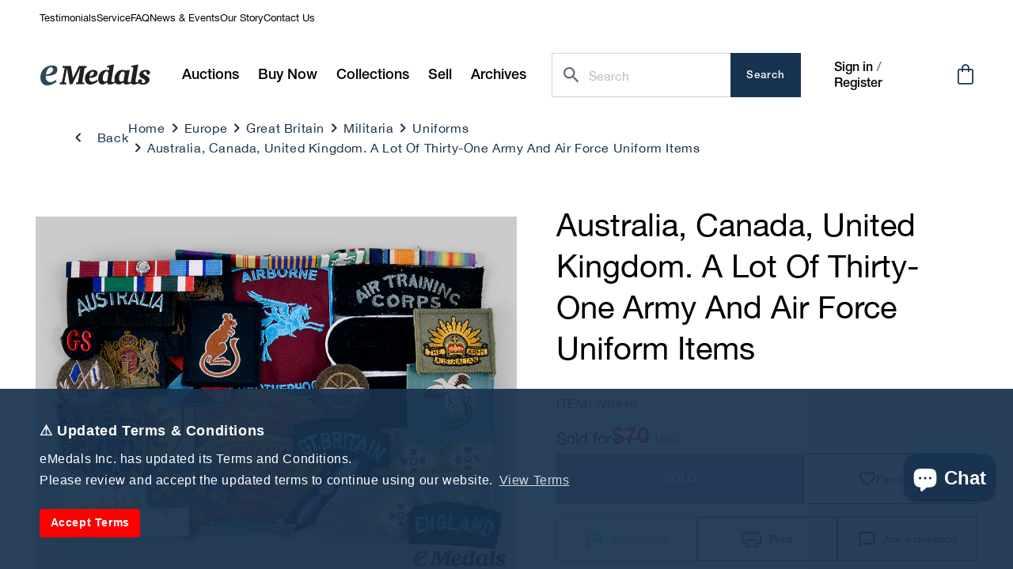

--- FILE ---
content_type: text/html; charset=utf-8
request_url: https://www.emedals.com/collections/europe-great-britain-militaria-uniforms/products/australia-canada-united-kingdom-a-lot-of-thirty-one-army-and-air-force-uniform-items-w6440
body_size: 80760
content:
<!doctype html>
<html class="no-js" lang="en">
  <head>
    <meta charset="utf-8">
    <meta http-equiv="X-UA-Compatible" content="IE=edge">
    <meta name="viewport" content="width=device-width,initial-scale=1">
    <meta name="theme-color" content="">
    <link rel="canonical" href="https://www.emedals.com/products/australia-canada-united-kingdom-a-lot-of-thirty-one-army-and-air-force-uniform-items-w6440">
    <link rel="preconnect" href="https://cdn.shopify.com" crossorigin><link rel="icon" type="image/png" href="//www.emedals.com/cdn/shop/files/eMedals-desktop-favicon.png?crop=center&height=32&v=1693263031&width=32"><link rel="preconnect" href="https://fonts.shopifycdn.com" crossorigin><link href="//www.emedals.com/cdn/shop/t/103/assets/all.css?v=148156388293028964061746716557" rel="stylesheet" type="text/css" media="all" />
    <link rel="stylesheet" href="//www.emedals.com/cdn/shop/t/103/assets/slick.css?v=75369530081516112771746716691" media="print" onload="this.media='all'">
    <link rel="stylesheet" href="//www.emedals.com/cdn/shop/t/103/assets/slick-theme.css?v=50792889973054279681746716689" media="print" onload="this.media='all'">
    <link rel="stylesheet" href="https://cdnjs.cloudflare.com/ajax/libs/font-awesome/6.2.1/css/fontawesome.min.css" integrity="sha512-giQeaPns4lQTBMRpOOHsYnGw1tGVzbAIHUyHRgn7+6FmiEgGGjaG0T2LZJmAPMzRCl+Cug0ItQ2xDZpTmEc+CQ==" crossorigin="anonymous" referrerpolicy="no-referrer" />
    <title>
    
      Australia, Canada, United Kingdom. A Lot Of Thirty-One Army And Air Fo
 &ndash; eMedals
    </title>
    <script>
      

      

        window.timeZoneUrl = "\/\/www.emedals.com\/cdn\/shop\/t\/103\/assets\/timezones.json?v=77478674089260634601746716704";

    </script>
    

    
      <meta name="description" content="Includes: three Ribbon Bars (one each for Australia, Canada, the United Kingdom), a Two-Medal Blank Suspension Bar, eight embroidered Shoulder Flashes, fifteen embroidered Sleeve Patches, a pair of black wool Shoulder Boards with white piping, and a pair of Slip-On Rank Shoulder Boards (each with two embroidered pips).">
    
    

<meta property="og:site_name" content="eMedals">
<meta property="og:url" content="https://www.emedals.com/products/australia-canada-united-kingdom-a-lot-of-thirty-one-army-and-air-force-uniform-items-w6440">
<meta property="og:title" content="Australia, Canada, United Kingdom. A Lot Of Thirty-One Army And Air Fo">
<meta property="og:type" content="product">
<meta property="og:description" content="Includes: three Ribbon Bars (one each for Australia, Canada, the United Kingdom), a Two-Medal Blank Suspension Bar, eight embroidered Shoulder Flashes, fifteen embroidered Sleeve Patches, a pair of black wool Shoulder Boards with white piping, and a pair of Slip-On Rank Shoulder Boards (each with two embroidered pips)."><meta property="og:image" content="http://www.emedals.com/cdn/shop/files/m19_25785.jpg?v=1692891814">
  <meta property="og:image:secure_url" content="https://www.emedals.com/cdn/shop/files/m19_25785.jpg?v=1692891814">
  <meta property="og:image:width" content="1000">
  <meta property="og:image:height" content="750"><meta property="og:price:amount" content="70.00">
  <meta property="og:price:currency" content="USD"><meta name="twitter:card" content="summary_large_image">
<meta name="twitter:title" content="Australia, Canada, United Kingdom. A Lot Of Thirty-One Army And Air Fo">
<meta name="twitter:description" content="Includes: three Ribbon Bars (one each for Australia, Canada, the United Kingdom), a Two-Medal Blank Suspension Bar, eight embroidered Shoulder Flashes, fifteen embroidered Sleeve Patches, a pair of black wool Shoulder Boards with white piping, and a pair of Slip-On Rank Shoulder Boards (each with two embroidered pips).">

    <script>
var products = {
    
    
    "8515053912341" : 'bevoc-waffen-ss-cufftitle-ss-polizei-division-g8117',
    
    "8515063152917" : 'condor-legion-wound-badge-g8379',
    
    "8515060367637" : 'dvgc-westmark-nsdap-membership-badge-g8257',
    
    "8515060498709" : 'dvg-westmark-nsdap-membership-badge-g8262',
    
    "8514964750613" : 'cfallschirm-divisionc-cufftitle-g6495',
    
    "8514582348053" : 'freikorpsc-badge-g6764',
    
    "8515064660245" : 'jungstahlhelm-membership-badge-g8469',
    
    "8515058762005" : 'kreuzer-leipzig-pin-g8178',
    
    "8515294036245" : 'ora-e-sempre-merit-medal-eu5770',
    
    "8514787508501" : 'csecuritatac-order-rsr-1st-class-in-gold-diamonds-eu5291',
    
    "8521749528853" : 'thank-you-letter-from-french-pow-at-stalag-3a-eu3998rl2',
    
    "9139805225237" : 'the-anti-partisan-badge-by-antonio-scapini-bd-br-018',
    
    "9139796541717" : 'the-awards-of-the-heer-vol-ii-by-dietrich-maerz-bernd-hartmann-bd-br-017',
    
    "9139819151637" : 'the-awards-of-the-luftwaffe-by-antonio-scarpini-bd-br-021',
    
    "9139789791509" : 'the-camouflage-helmets-of-the-wehrmacht-vol-i-by-paul-c-martin-bd-br-016',
    
    "9139820724501" : 'the-camouflage-helmets-vol-ii-by-paul-c-martin-bd-br-022',
    
    "9137033904405" : 'the-flak-badges-by-marc-garlasco-bd-br-009',
    
    "9137014112533" : 'the-german-cross-by-dietrich-maerz-bd-br-002',
    
    "9140987986197" : 'the-german-luftwaffe-radio-operator-air-gunner-and-flight-engineer-badges-of-world-war-ii-1939-1945-volume-iii-by-sebastien-talbot-and-stephan-papke-bd-br-029',
    
    "9137045602581" : 'the-glider-pilot-badge-by-stijn-david-bd-br-013',
    
    "9139814465813" : 'the-helmet-decals-of-the-third-reich-by-ken-niewiarowicz-with-anders-lehrman-bd-br-019',
    
    "9137038164245" : 'the-infantry-assault-badge-by-sascha-weber-bd-br-011',
    
    "9137024794901" : 'the-iron-cross-1-class-by-dietrich-maerz-and-george-stimson-bd-br-003',
    
    "9139822133525" : 'the-iron-cross-2-class-by-dietrich-maerz-mario-alt-bd-br-023',
    
    "9140971307285" : 'the-knights-cross-of-the-iron-cross-two-volume-set-by-dietrich-maerz-bd-br-001',
    
    "9137029415189" : 'the-kriegsmarine-awards-by-sascha-weber-gerhard-r-skora-slipcased-bd-br-008s',
    
    "9137041703189" : 'the-krim-shield-by-sascha-weber-bd-br-012',
    
    "9137047208213" : 'the-luftwaffe-ground-combat-badge-by-sascha-weber-bd-br-014',
    
    "9137035149589" : 'the-memel-medal-by-antonio-scarpini-bd-br-010',
    
    "9140958265621" : 'the-service-daggers-of-the-sa-and-nskk-by-ralf-siegert-bd-br-025',
    
    "9139787104533" : 'the-service-daggers-of-the-ss-by-ralf-siegert-bd-br-015',
    
    "9140946567445" : 'the-spange-for-the-iron-cross-2-class-by-dietrich-maerz-bd-br-024',
    
    "9139816694037" : 'the-war-merit-cross-1-class-and-higher-grades-by-dietrich-maerz-george-stimson-bd-br-020',
    
    "9137026105621" : 'the-wehrpass-and-soldbuch-of-the-wehrmacht-by-antonio-scapini-alberto-gorzanelli-bd-br-006',
    
    "8518713868565" : 'bulgaria-kingdom-a-national-order-for-civil-merit-5th-class-knight-type-ii-1908-1944-eu15019',
    
    "8514931523861" : 'french-somaliland-order-of-nichan-el-anouar-tadjourah-eu2747',
    
    "8514917531925" : 'univeristy-of-ottawa-academic-achievement-medal-1895-c0466',
    
    "8514917630229" : 'university-of-ottawa-academic-achievement-medal-1893-c0467',
    
    "9238463480085" : 'wehrmachtbeamte-kragenspiegel-a-lot-of-officer-grade-military-administration-collar-tabs-including-g58536',
    
    "8515973513493" : 'an-austrian-long-service-cross-bronze-3345mm-silver-eagle-very-fine-eu9074',
    
    "8514739470613" : '1-oktober-1938-commemorative-medal-g4905',
    
    "8521143386389" : '10-first-war-period-serbian-photographs-eu13950rl1',
    
    "8514979627285" : '10-year-gau-mainfranken-tinnie-g12155',
    
    "8514688155925" : '10-year-schlageter-memorial-award-1923-33-g9544',
    
    "8515256058133" : '100th-gebirgsjager-regt-in-the-italian-alps-medal-g11655',
    
    "8514920251669" : '102nd-rocky-mountain-rangers-cap-badge-c0564',
    
    "8514723873045" : '107th-east-kootenay-regiment-cap-badge-cef-c1551',
    
    "8515373826325" : '109th-infantry-victoria-and-haliburton-battalion-officers-shoulder-titles-c1988',
    
    "8514991554837" : '10th-anniversary-constitutional-celebration-black-red-gold-banner-tinnie-g7028',
    
    "8514819293461" : '10th-anniversary-medal-for-the-armed-forces-eu2189',
    
    "8514769977621" : '10th-brant-dragoons-officers-collar-tab-pair-c1756',
    
    "8515136586005" : '10th-bundestag-saxon-veterans-associations-gathering-chemnitz-tinnie-1933-g11982',
    
    "8514931097877" : '10th-division-badge-x-divisione-eu2738',
    
    "8515098640661" : '10th-royal-grenadiers-toronto-officers-cap-badge-c1162',
    
    "8517508071701" : '11-press-photos-of-admiral-erich-forste-grand-admiral-karl-donitz-g28991',
    
    "8515157459221" : '112th-infantry-battalion-sweetheart-pin-cef-c1405',
    
    "8514536145173" : '116th-canadian-overseas-battalion-pin-cef-c1233',
    
    "8515214573845" : '116th-infantry-battalion-pin-cef-c1461',
    
    "8514919956757" : '117th-bn-eastern-townships-cap-badge-cef-c0551',
    
    "8514598895893" : '119th-infantry-regiment-shoulder-strap-g7391',
    
    "8515041493269" : '11th-armata-army-cross-eu3916',
    
    "8515082256661" : '12-luftwaffe-photos-of-a-bomber-crew-g8883',
    
    "8514919825685" : '121st-battalion-western-irish-cap-badge-cef-c0542',
    
    "8515048079637" : '121st-western-irish-sweetheart-pin-c0956',
    
    "8515102310677" : '122nd-infantry-battalion-sweetheart-pin-c1177',
    
    "8514920284437" : '127th-battalion-york-county-cap-badge-cef-c0557',
    
    "8514725019925" : '12th-infantry-regiment-badge-g10192',
    
    "8518107431189" : '13-private-photos-of-peter-ii-of-yugoslavia-visiting-an-air-base-c-1935-eu14390',
    
    "8514682814741" : '13-rfst-reichsfrontsoldatentag-berlin-g3665',
    
    "8517823332629" : '13-wartime-wehrmacht-photographs-of-unidentified-regiment-g31896',
    
    "8515111518485" : '130th-overseas-battalion-cap-badge-cef-c1265',
    
    "8515374973205" : '132nd-battalion-north-shore-new-brunswick-insignia-c2001',
    
    "8515037921557" : '134th-regiment-veterans-gathering-limbach-tinnie-june-9-11-1928-g11978',
    
    "8515242361109" : '139th-battalion-cobourg-cef-pennant-c1561',
    
    "8515370058005" : '139th-northumberland-overseas-infantry-cap-badge-cef-c1949',
    
    "8514920743189" : '13th-canadian-regiment-of-militia-hamilton-ont-helmet-plate-c0587',
    
    "8515174727957" : '13th-march-1938-commemorative-medal-g10340',
    
    "8515304096021" : '13th-march-1938-commemorative-medal-g12082',
    
    "8515251306773" : '13th-rfsi-berlin-tinnie-g11605',
    
    "8515476979989" : '13th-regiment-glengarry-cap-badge-c-1909-c2512',
    
    "8515477537045" : '13th-regiment-shoulder-title-pair-c-1909-c2514',
    
    "8515051979029" : '13th-waffen-ss-mountain-division-handschar-tab-g10502',
    
    "8515220406549" : '13th-waffen-ss-mountain-division-handschar-tab-g10931',
    
    "8515562275093" : '13th-waffen-ss-mountain-division-handschar-tab-g14415',
    
    "8515370483989" : '149th-battalion-lambton-overseas-cap-badge-c1955',
    
    "8515374448917" : '149th-battalion-lambton-overseas-cap-badge-cef-c2000',
    
    "8522233807125" : '14k-gold-capped-amber-pendant-j00120',
    
    "8514961768725" : '14th-foot-glengarry-badge-gb1913',
    
    "8514919465237" : '14th-prince-of-wales-own-regiment-helmet-plate-c0528',
    
    "8515369959701" : '155th-quinte-overseas-infantry-battalion-cap-badge-cef-c1948',
    
    "8514578448661" : '15th-infantry-battalion-48th-highlanders-glengarry-badge-c0773',
    
    "8514569830677" : '1613-1913-house-of-romanov-commemorative-medal-eu7213',
    
    "8515370156309" : '165th-battalion-moncton-nb-acadians-cap-badge-cef-c1953',
    
    "8514922119445" : '16th-prince-edward-regiment-collar-badges-c0632',
    
    "8515048014101" : '170th-mississauga-horse-sweetheart-pin-c0958',
    
    "8514798518549" : '1745-medal-of-maria-theresa-eu4322',
    
    "8514920120597" : '176th-niagara-rangers-cap-collar-set-cef-c0561',
    
    "8515095068949" : '176th-niagara-rangers-cap-badge-cef-c1151',
    
    "8515310518549" : '1773-lord-camden-medal-gb3184',
    
    "8515315433749" : '1776-washington-before-boston-table-medal-w1774',
    
    "8515103392021" : '177th-infantry-battalion-officers-collar-badge-c1192',
    
    "8515197796629" : '1792-bastille-day-merchants-token-eu5325',
    
    "8515526721813" : '1801-danish-defence-of-copenhagen-medal-eu7227',
    
    "8514893021461" : '1801-east-india-companys-egypt-medal-gb2458',
    
    "8514463236373" : '1801-highland-societys-medal-for-egypt-gb2596',
    
    "8515105816853" : '1805-royal-military-order-of-st-louis-in-gold-eu6979',
    
    "8514782462229" : '1809-conquest-of-dalmatia-medal-eu4321',
    
    "8514789572885" : '1812-1912-commemorative-medal-eu4694',
    
    "8514903605525" : '1813-iron-cross-second-class-g5991',
    
    "8514972123413" : '1813-14-army-cross-kanonenkreuz-eu4816',
    
    "8514782494997" : '1813-14-austrian-army-cross-eu6446',
    
    "8514789146901" : '1813-14-austrian-army-cross-eu6448',
    
    "8515059220757" : '1814-1914-fourteenth-infantry-regiment-nurnberg-medal-g13680',
    
    "8514878079253" : '1815-brunswick-waterloo-medal-to-the-3-taeg-bat-g11408',
    
    "8515322216725" : '1815-prussian-war-medal-g12381',
    
    "8515256582421" : '1815-waterloo-medal-to-lieut-of-osnabruck-battaltion-g11662',
    
    "8514487845141" : '1821-george-iv-coronation-medal-gb2550',
    
    "8515526656277" : '1825-1925-anniversary-of-argentinean-independence-medal-w2354',
    
    "8514789703957" : '1830-31-hasselt-war-cross-eu4563',
    
    "8515102245141" : '1831-william-iv-coronation-medal-gb2597',
    
    "8514805203221" : '1833-bavarian-auxiliary-corps-cross-g13899',
    
    "8515060629781" : '1833-bavarian-auxiliary-corps-cross-g13648',
    
    "8515120660757" : '1833-defence-of-puebla-medal-w1421',
    
    "8514683306261" : '1837-1897-victoria-jubilee-temperance-medal-gb3102',
    
    "8514509570325" : '1840-stjean-dacre-medal-gb3488',
    
    "8514862186773" : '1843-scinde-medal-to-the-21st-regiment-for-hyderabad-gb3487',
    
    "8515363701013" : '1845-95-indian-general-service-medal-to-the-border-regiment-gb3512',
    
    "8515183771925" : '1848-punjab-medal-with-two-bars-gb3939',
    
    "8514518057237" : '1848-tirol-defence-commemorative-medal-eu6159',
    
    "8514971959573" : '1848-tirol-defence-commemorative-medal-eu6646',
    
    "8515359473941" : '1848-1849-punjab-medal-to-the-9th-regiment-gb3384',
    
    "8515453714709" : '1848-1918-united-italy-medal-with-1918-clasp-eu6562',
    
    "8514835317013" : '1849-baden-campaign-medal-g11405',
    
    "8514517795093" : '1849-95-india-general-service-medal-to-the-55th-regiment-gb3401',
    
    "8514769191189" : '184th-bn-lisgar-manitoba-cap-badge-cef-c0861',
    
    "8515129049365" : '1852-defense-of-the-northern-boarder-medal-w1473',
    
    "8515301212437" : '1853-pattern-cavalry-sabre-gb3163',
    
    "8515210248469" : '1853-south-africa-medal-to-commander-of-cdn-militia-4500-gb2925',
    
    "8515300032789" : '1854-crimea-medal-to-the-royal-engineers-gb3155',
    
    "8515179675925" : '1854-crimea-medal-unnamed-gb4065',
    
    "8514857861397" : '1854-1855-baltic-medal-gb3454',
    
    "8514861498645" : '1854-1895-india-general-service-medal-to-the-3rd-sikh-infantry-gb3481',
    
    "8514855567637" : '1854-1895-india-general-service-medal-to-the-rangoon-battalion-gb3432',
    
    "8514863825173" : '1854-56-crimea-medal-gb3501',
    
    "8514864218389" : '1854-56-crimea-medal-gb3524',
    
    "8514484175125" : '1854-56-crimea-medal-gr-dr-2nd-btn-r-gb2395',
    
    "8514499084565" : '1854-56-crimea-medal-to-adam-davidson-gb3563',
    
    "8514863038741" : '1854-56-crimea-medal-to-p-assolent-gb3497',
    
    "8514973860117" : '1855-turkish-crimea-medal-gb3795',
    
    "8515366650133" : '1855-turkish-crimea-medal-to-the-39th-regiment-of-foot-gb3574',
    
    "8515183575317" : '1855-turkish-crimea-medal-unnamed-gb4066',
    
    "8514855600405" : '1857-indian-mutiny-medal-to-the-11th-company-royal-engineers-gb3385',
    
    "8515176890645" : '1857-60-second-china-war-medal-gb4055',
    
    "8515366387989" : '1858-india-mutiny-medal-to-the-8th-regiment-gb3570',
    
    "8515232399637" : '1858-98-st-andrews-assembly-medal-eu5395',
    
    "8515272409365" : '1859-italy-campaign-medal-eu5653',
    
    "8515137175829" : '1860-castelfidardo-medal-pro-petri-sede-eu4987',
    
    "8515077112085" : '1860-french-china-campaign-medal-eu6673',
    
    "8515485040917" : '1860-second-china-war-medal-to-the-13th-artillery-gb4035',
    
    "8515463020821" : '1860-second-china-war-medal-to-the-indian-navy-gb3937',
    
    "8514878931221" : '1862-acultzingo-medal-w1461',
    
    "8514940862741" : '1862-1865-french-mexico-campaign-medal-eu6475',
    
    "8514936373525" : '1862-1865-mexico-campaign-medal-eu7218',
    
    "8514580447509" : '1862-63-mexican-campaign-medal-eu4778',
    
    "8514832531733" : '1862-63-mexico-expedition-medal-eu6701',
    
    "8515258122517" : '1865-69-paraguay-war-cross-w1681',
    
    "8514868773141" : '1866-1870-canada-general-service-medal-to-the-11th-argenteuil-rangers-gb3560',
    
    "8514856222997" : '1866-1870-canada-general-service-medal-three-bar-gb3438',
    
    "8514956951829" : '1866-70-canada-general-service-medal-to-the-2nd-battalion-gb4347',
    
    "8514525266197" : '1866-70-canada-general-service-medal-to-the-37th-battlion-gb4134',
    
    "8514806284565" : '1866-70-canada-general-service-medal-to-the-41st-battalion-gb4135',
    
    "8514773221653" : '1867-cross-of-mentana-eu5519',
    
    "8514866020629" : '1867-1868-abyssinian-war-medal-to-royal-marines-on-hms-daphine-gb3526',
    
    "8515606216981" : '1867-1967-canadian-centennial-medal-c2734',
    
    "8514909798677" : '1868-1907-baden-silver-merit-medal-g14164',
    
    "8514628288789" : '1870-iron-cross-6-medal-group-g2210',
    
    "8514628682005" : '1870-iron-cross-8-medal-group-g2224',
    
    "8514732818709" : '1870-iron-cross-first-class-g8515',
    
    "8514914648341" : '1870-iron-cross-second-class-g6310',
    
    "8515215360277" : '1870-iron-cross-second-class-g10883',
    
    "8514711290133" : '1870-iron-cross-2nd-class-with-oak-leaves-25-g4287',
    
    "8514726330645" : '1870-1871-volunteer-companies-medal-4th-hussards-eu3449',
    
    "8515269525781" : '1870-71-franco-prussian-war-medal-g11860',
    
    "8514583855381" : '1870-71-prussian-campaign-medal-g13610',
    
    "8514578874645" : '1870-71-war-group-to-a-prussian-lieutenant-g0966',
    
    "8514934210837" : '1870-90-french-legion-dhonneur-grand-cross-star-eu7220',
    
    "8514482897173" : '1871-jager-bayonet-with-engraved-dedication-g11751',
    
    "8515324150037" : '1872-wuttemberg-wedding-medal-g12411',
    
    "8514620260629" : '1873-victorious-army-medal-g7966',
    
    "8514832302357" : '1876-78-war-of-independence-eu5619',
    
    "8514460287253" : '1878-1880-afghanistan-medal-gb3505',
    
    "8514855993621" : '1878-1880-kabul-to-kandahar-star-named-to-the-24th-regiment-gb3439',
    
    "8514738913557" : '1880-kabul-to-kandahar-star-gb2751',
    
    "8515396174101" : '1880s-kings-own-royal-regiment-lancaster-officers-pill-box-cap-gb3643',
    
    "8515462824213" : '1881-afghanistan-medal-to-the-72nd-regiment-gb3931',
    
    "8515154477333" : '1882-egypt-medal-manchester-regiment-gb2752',
    
    "8515074457877" : '1882-egypt-medal-to-the-royal-artillery-gb3975',
    
    "8515116630293" : '1882-egypt-medal-to-the-york-lancashire-regiment-gb3991',
    
    "8514867921173" : '1882-khedives-star-gb3531',
    
    "8515138158869" : '1882-star-for-the-lima-campaign-2nd-class-w1505',
    
    "8514861826325" : '1882-89-egypt-medal-to-the-19th-hussars-gb3473',
    
    "8515462922517" : '1882-89-egypt-medal-to-the-20th-hussars-gb3932',
    
    "8514864283925" : '1882-89-eygpt-medal-to-hms-temeraire-gb3525',
    
    "8514532213013" : '1885-north-west-canada-medal-to-the-montreal-garrison-artillery-gb3485',
    
    "8514753331477" : '1885-north-west-medal-york-simcoe-battalion-gb2662',
    
    "8514646868245" : '1886-canada-general-service-medal-ottawa-rifles-gb2668',
    
    "8515362619669" : '1886-99-royal-niger-companys-medal-a-spinks-son-tailors-issue-gb3482',
    
    "8514571796757" : '1887-london-police-jubilee-medal-gb2530',
    
    "8515287744789" : '1887-london-police-jubilee-medal-gb3099',
    
    "8515539173653" : '1887-london-police-jubilee-medal-to-pcfinn-gb4185',
    
    "8515170926869" : '1888-indian-army-meritorious-service-medal-gb4028',
    
    "8515133899029" : '1889-silver-paraguayan-war-medal-w1494',
    
    "8514518417685" : '1892-east-and-west-africa-medal-to-hms-satellite-gb3427',
    
    "8515258482965" : '1895-volunteer-guards-commemorative-medal-g11687',
    
    "8514952102165" : '1895-1902-india-general-service-medal-to-pte-w-heatle-gb3594',
    
    "8515176431893" : '1895-1902-india-medal-to-construction-and-transport-gb3917',
    
    "8514466775317" : '1895-96-ashanti-star-unnamed-gb4140',
    
    "8515113484565" : '1895-96-ashanti-starunnamed-gb3999',
    
    "8514956886293" : '1896-ashanti-star-unnnamed-gb3952',
    
    "8514939552021" : '1896-india-medal-to-the-2nd-battalion-gb3587',
    
    "8514513436949" : '1896-1908-khedives-sudan-medal-for-gedid-gb3425',
    
    "8515363307797" : '1896-1908-khedives-sudan-medal-gb3498',
    
    "8515043754261" : '1898-canadian-governor-general-award-c2585',
    
    "8514749989141" : '1899-medal-of-feildmarschall-albrecht-eu4704',
    
    "8515265364245" : '1899-wedding-medal-of-danilo-milica-eu5607',
    
    "8514798420245" : '1899-1902-queens-south-africa-medal-gb4051',
    
    "8514516386069" : '1899-1956-africa-general-service-medal-to-hms-highflyer-gb3403',
    
    "8515220275477" : '18th-freiwilligen-pg-div-horst-wessel-tab-g10933',
    
    "8515257958677" : '18th-freiwilligen-pg-div-horst-wessel-tab-g11677',
    
    "8515094610197" : '18th-manitoba-mounted-rifles-officer-collar-badges-c1145',
    
    "8514855764245" : '1900-ashanti-medal-to-the-west-african-regiment-gb3492',
    
    "8515248095509" : '1900-china-war-boxer-rebellion-medal-w1646',
    
    "8515463414037" : '1900-china-war-medal-bronze-version-gb3941',
    
    "8514632581397" : '1901-02-kings-south-africa-medal-to-the-royal-scots-gb3589',
    
    "8514869854485" : '1902-edward-vii-coronation-medal-gb1721',
    
    "8514950332693" : '1902-edward-vii-coronation-medal-gb1845',
    
    "8515153723669" : '1902-edward-vii-coronation-medal-gb2746',
    
    "8515526787349" : '1902-prince-heinrich-of-prussias-visit-to-america-medal-g14177',
    
    "8514501345557" : '1902-56-africa-general-service-medal-to-the-hms-fox-gb4001',
    
    "8516971331861" : '1902-56-africa-general-service-medal-to-the-hms-naiad-gb5959',
    
    "8514855469333" : '1902-56-africa-general-service-medal-to-the-kings-african-rifles-gb3431',
    
    "8515336372501" : '1903-order-of-st-anne-document-to-austrian-eu5989',
    
    "8514939781397" : '1903-peter-i-coronation-eu6153',
    
    "8514927132949" : '1903-transport-medal-to-h-purvis-with-south-africa-1889-1902-clasp-gb3891',
    
    "8515483566357" : '1904-southwest-africa-campaign-medal-g13879',
    
    "8515435692309" : '1904-1905-medal-for-the-russo-japanese-war-eu6390',
    
    "8514796912917" : '1905-russo-japanese-war-medal-eu5634',
    
    "8515102179605" : '1905-06-prince-of-wales-to-india-visit-medal-gb2600',
    
    "8514664333589" : '1906-austrian-mediccs-badge-eu5120',
    
    "8514777710869" : '1906-jubilee-of-carol-i-medal-eu4188'
    
    
}

</script>


    <script src="https://www.google.com/recaptcha/api.js?onload=onloadCallback&render=explicit" defer></script>
    <script src="//www.emedals.com/cdn/shop/t/103/assets/jquery.min.js?v=180363321634056464301746716629" defer></script>
    <script src="//www.emedals.com/cdn/shop/t/103/assets/slick.min.js?v=71779134894361685811746716691" defer></script>
    <script src="//www.emedals.com/cdn/shop/t/103/assets/pusher.min.js?v=159134330673733830581746716668" defer></script>
    <script src="//www.emedals.com/cdn/shop/t/103/assets/shopify_money_format.js?v=43053742065569553181746716688" defer></script>
    <script src="//www.emedals.com/cdn/shop/t/103/assets/emedals-api.js?v=83809209388535478511758290273" defer></script>
    <script src="//www.emedals.com/cdn/shop/t/103/assets/global.js?v=155116893916845216601746716619" defer></script>
    <script src="//www.emedals.com/cdn/shop/t/103/assets/theme-cart.js?v=177786607142036551551746716702" defer></script>
    <script src="//www.emedals.com/cdn/shop/t/103/assets/custom-cart.js?v=12527612546485404751746716599" defer></script>
    <script src="//www.emedals.com/cdn/shop/t/103/assets/wantlist-api.js?v=107283324234317869141746716751" defer></script>
    <script src="//www.emedals.com/cdn/shop/t/103/assets/myDashboard-api.js?v=154066373534628473261746716645" defer></script>
    <script src="//www.emedals.com/cdn/shop/t/103/assets/subCategories-breadcrumbs-api.js?v=147543800517319655221758290295" defer></script>
    
    
      <link href="//www.emedals.com/cdn/shop/t/103/assets/custom-products-modals.css?v=159487330316415420981746716602" rel="stylesheet" type="text/css" media="all" />

      <script src="//www.emedals.com/cdn/shop/t/103/assets/auction-pdp.js?v=114410242987953694851758290087" defer></script>
      <script src="//www.emedals.com/cdn/shop/t/103/assets/custom-products-modals.js?v=38530311979804819561746716602" defer></script>
    

    
    <script>window.performance && window.performance.mark && window.performance.mark('shopify.content_for_header.start');</script><meta id="shopify-digital-wallet" name="shopify-digital-wallet" content="/71391052053/digital_wallets/dialog">
<meta name="shopify-checkout-api-token" content="40cfae010ebddd18eaa557ea2bc5e837">
<meta id="in-context-paypal-metadata" data-shop-id="71391052053" data-venmo-supported="false" data-environment="production" data-locale="en_US" data-paypal-v4="true" data-currency="USD">
<link rel="alternate" type="application/json+oembed" href="https://www.emedals.com/products/australia-canada-united-kingdom-a-lot-of-thirty-one-army-and-air-force-uniform-items-w6440.oembed">
<script async="async" src="/checkouts/internal/preloads.js?locale=en-US"></script>
<link rel="preconnect" href="https://shop.app" crossorigin="anonymous">
<script async="async" src="https://shop.app/checkouts/internal/preloads.js?locale=en-US&shop_id=71391052053" crossorigin="anonymous"></script>
<script id="apple-pay-shop-capabilities" type="application/json">{"shopId":71391052053,"countryCode":"CA","currencyCode":"USD","merchantCapabilities":["supports3DS"],"merchantId":"gid:\/\/shopify\/Shop\/71391052053","merchantName":"eMedals","requiredBillingContactFields":["postalAddress","email"],"requiredShippingContactFields":["postalAddress","email"],"shippingType":"shipping","supportedNetworks":["visa","masterCard","amex","discover","jcb"],"total":{"type":"pending","label":"eMedals","amount":"1.00"},"shopifyPaymentsEnabled":true,"supportsSubscriptions":true}</script>
<script id="shopify-features" type="application/json">{"accessToken":"40cfae010ebddd18eaa557ea2bc5e837","betas":["rich-media-storefront-analytics"],"domain":"www.emedals.com","predictiveSearch":true,"shopId":71391052053,"locale":"en"}</script>
<script>var Shopify = Shopify || {};
Shopify.shop = "emedals.myshopify.com";
Shopify.locale = "en";
Shopify.currency = {"active":"USD","rate":"1.0"};
Shopify.country = "US";
Shopify.theme = {"name":"Fix - Auction date issue on PLP 19-sep-2025","id":166877495573,"schema_name":"Dawn","schema_version":"8.0.0-rc","theme_store_id":null,"role":"main"};
Shopify.theme.handle = "null";
Shopify.theme.style = {"id":null,"handle":null};
Shopify.cdnHost = "www.emedals.com/cdn";
Shopify.routes = Shopify.routes || {};
Shopify.routes.root = "/";</script>
<script type="module">!function(o){(o.Shopify=o.Shopify||{}).modules=!0}(window);</script>
<script>!function(o){function n(){var o=[];function n(){o.push(Array.prototype.slice.apply(arguments))}return n.q=o,n}var t=o.Shopify=o.Shopify||{};t.loadFeatures=n(),t.autoloadFeatures=n()}(window);</script>
<script>
  window.ShopifyPay = window.ShopifyPay || {};
  window.ShopifyPay.apiHost = "shop.app\/pay";
  window.ShopifyPay.redirectState = null;
</script>
<script id="shop-js-analytics" type="application/json">{"pageType":"product"}</script>
<script defer="defer" async type="module" src="//www.emedals.com/cdn/shopifycloud/shop-js/modules/v2/client.init-shop-cart-sync_BT-GjEfc.en.esm.js"></script>
<script defer="defer" async type="module" src="//www.emedals.com/cdn/shopifycloud/shop-js/modules/v2/chunk.common_D58fp_Oc.esm.js"></script>
<script defer="defer" async type="module" src="//www.emedals.com/cdn/shopifycloud/shop-js/modules/v2/chunk.modal_xMitdFEc.esm.js"></script>
<script type="module">
  await import("//www.emedals.com/cdn/shopifycloud/shop-js/modules/v2/client.init-shop-cart-sync_BT-GjEfc.en.esm.js");
await import("//www.emedals.com/cdn/shopifycloud/shop-js/modules/v2/chunk.common_D58fp_Oc.esm.js");
await import("//www.emedals.com/cdn/shopifycloud/shop-js/modules/v2/chunk.modal_xMitdFEc.esm.js");

  window.Shopify.SignInWithShop?.initShopCartSync?.({"fedCMEnabled":true,"windoidEnabled":true});

</script>
<script>
  window.Shopify = window.Shopify || {};
  if (!window.Shopify.featureAssets) window.Shopify.featureAssets = {};
  window.Shopify.featureAssets['shop-js'] = {"shop-cart-sync":["modules/v2/client.shop-cart-sync_DZOKe7Ll.en.esm.js","modules/v2/chunk.common_D58fp_Oc.esm.js","modules/v2/chunk.modal_xMitdFEc.esm.js"],"init-fed-cm":["modules/v2/client.init-fed-cm_B6oLuCjv.en.esm.js","modules/v2/chunk.common_D58fp_Oc.esm.js","modules/v2/chunk.modal_xMitdFEc.esm.js"],"shop-cash-offers":["modules/v2/client.shop-cash-offers_D2sdYoxE.en.esm.js","modules/v2/chunk.common_D58fp_Oc.esm.js","modules/v2/chunk.modal_xMitdFEc.esm.js"],"shop-login-button":["modules/v2/client.shop-login-button_QeVjl5Y3.en.esm.js","modules/v2/chunk.common_D58fp_Oc.esm.js","modules/v2/chunk.modal_xMitdFEc.esm.js"],"pay-button":["modules/v2/client.pay-button_DXTOsIq6.en.esm.js","modules/v2/chunk.common_D58fp_Oc.esm.js","modules/v2/chunk.modal_xMitdFEc.esm.js"],"shop-button":["modules/v2/client.shop-button_DQZHx9pm.en.esm.js","modules/v2/chunk.common_D58fp_Oc.esm.js","modules/v2/chunk.modal_xMitdFEc.esm.js"],"avatar":["modules/v2/client.avatar_BTnouDA3.en.esm.js"],"init-windoid":["modules/v2/client.init-windoid_CR1B-cfM.en.esm.js","modules/v2/chunk.common_D58fp_Oc.esm.js","modules/v2/chunk.modal_xMitdFEc.esm.js"],"init-shop-for-new-customer-accounts":["modules/v2/client.init-shop-for-new-customer-accounts_C_vY_xzh.en.esm.js","modules/v2/client.shop-login-button_QeVjl5Y3.en.esm.js","modules/v2/chunk.common_D58fp_Oc.esm.js","modules/v2/chunk.modal_xMitdFEc.esm.js"],"init-shop-email-lookup-coordinator":["modules/v2/client.init-shop-email-lookup-coordinator_BI7n9ZSv.en.esm.js","modules/v2/chunk.common_D58fp_Oc.esm.js","modules/v2/chunk.modal_xMitdFEc.esm.js"],"init-shop-cart-sync":["modules/v2/client.init-shop-cart-sync_BT-GjEfc.en.esm.js","modules/v2/chunk.common_D58fp_Oc.esm.js","modules/v2/chunk.modal_xMitdFEc.esm.js"],"shop-toast-manager":["modules/v2/client.shop-toast-manager_DiYdP3xc.en.esm.js","modules/v2/chunk.common_D58fp_Oc.esm.js","modules/v2/chunk.modal_xMitdFEc.esm.js"],"init-customer-accounts":["modules/v2/client.init-customer-accounts_D9ZNqS-Q.en.esm.js","modules/v2/client.shop-login-button_QeVjl5Y3.en.esm.js","modules/v2/chunk.common_D58fp_Oc.esm.js","modules/v2/chunk.modal_xMitdFEc.esm.js"],"init-customer-accounts-sign-up":["modules/v2/client.init-customer-accounts-sign-up_iGw4briv.en.esm.js","modules/v2/client.shop-login-button_QeVjl5Y3.en.esm.js","modules/v2/chunk.common_D58fp_Oc.esm.js","modules/v2/chunk.modal_xMitdFEc.esm.js"],"shop-follow-button":["modules/v2/client.shop-follow-button_CqMgW2wH.en.esm.js","modules/v2/chunk.common_D58fp_Oc.esm.js","modules/v2/chunk.modal_xMitdFEc.esm.js"],"checkout-modal":["modules/v2/client.checkout-modal_xHeaAweL.en.esm.js","modules/v2/chunk.common_D58fp_Oc.esm.js","modules/v2/chunk.modal_xMitdFEc.esm.js"],"shop-login":["modules/v2/client.shop-login_D91U-Q7h.en.esm.js","modules/v2/chunk.common_D58fp_Oc.esm.js","modules/v2/chunk.modal_xMitdFEc.esm.js"],"lead-capture":["modules/v2/client.lead-capture_BJmE1dJe.en.esm.js","modules/v2/chunk.common_D58fp_Oc.esm.js","modules/v2/chunk.modal_xMitdFEc.esm.js"],"payment-terms":["modules/v2/client.payment-terms_Ci9AEqFq.en.esm.js","modules/v2/chunk.common_D58fp_Oc.esm.js","modules/v2/chunk.modal_xMitdFEc.esm.js"]};
</script>
<script>(function() {
  var isLoaded = false;
  function asyncLoad() {
    if (isLoaded) return;
    isLoaded = true;
    var urls = ["https:\/\/static.klaviyo.com\/onsite\/js\/QQeBmm\/klaviyo.js?company_id=QQeBmm\u0026shop=emedals.myshopify.com"];
    for (var i = 0; i < urls.length; i++) {
      var s = document.createElement('script');
      s.type = 'text/javascript';
      s.async = true;
      s.src = urls[i];
      var x = document.getElementsByTagName('script')[0];
      x.parentNode.insertBefore(s, x);
    }
  };
  if(window.attachEvent) {
    window.attachEvent('onload', asyncLoad);
  } else {
    window.addEventListener('load', asyncLoad, false);
  }
})();</script>
<script id="__st">var __st={"a":71391052053,"offset":-18000,"reqid":"c4236fad-ef4a-4dbb-a071-2e1ff50ae136-1769211645","pageurl":"www.emedals.com\/collections\/europe-great-britain-militaria-uniforms\/products\/australia-canada-united-kingdom-a-lot-of-thirty-one-army-and-air-force-uniform-items-w6440","u":"abf8b72394d9","p":"product","rtyp":"product","rid":8520194687253};</script>
<script>window.ShopifyPaypalV4VisibilityTracking = true;</script>
<script id="captcha-bootstrap">!function(){'use strict';const t='contact',e='account',n='new_comment',o=[[t,t],['blogs',n],['comments',n],[t,'customer']],c=[[e,'customer_login'],[e,'guest_login'],[e,'recover_customer_password'],[e,'create_customer']],r=t=>t.map((([t,e])=>`form[action*='/${t}']:not([data-nocaptcha='true']) input[name='form_type'][value='${e}']`)).join(','),a=t=>()=>t?[...document.querySelectorAll(t)].map((t=>t.form)):[];function s(){const t=[...o],e=r(t);return a(e)}const i='password',u='form_key',d=['recaptcha-v3-token','g-recaptcha-response','h-captcha-response',i],f=()=>{try{return window.sessionStorage}catch{return}},m='__shopify_v',_=t=>t.elements[u];function p(t,e,n=!1){try{const o=window.sessionStorage,c=JSON.parse(o.getItem(e)),{data:r}=function(t){const{data:e,action:n}=t;return t[m]||n?{data:e,action:n}:{data:t,action:n}}(c);for(const[e,n]of Object.entries(r))t.elements[e]&&(t.elements[e].value=n);n&&o.removeItem(e)}catch(o){console.error('form repopulation failed',{error:o})}}const l='form_type',E='cptcha';function T(t){t.dataset[E]=!0}const w=window,h=w.document,L='Shopify',v='ce_forms',y='captcha';let A=!1;((t,e)=>{const n=(g='f06e6c50-85a8-45c8-87d0-21a2b65856fe',I='https://cdn.shopify.com/shopifycloud/storefront-forms-hcaptcha/ce_storefront_forms_captcha_hcaptcha.v1.5.2.iife.js',D={infoText:'Protected by hCaptcha',privacyText:'Privacy',termsText:'Terms'},(t,e,n)=>{const o=w[L][v],c=o.bindForm;if(c)return c(t,g,e,D).then(n);var r;o.q.push([[t,g,e,D],n]),r=I,A||(h.body.append(Object.assign(h.createElement('script'),{id:'captcha-provider',async:!0,src:r})),A=!0)});var g,I,D;w[L]=w[L]||{},w[L][v]=w[L][v]||{},w[L][v].q=[],w[L][y]=w[L][y]||{},w[L][y].protect=function(t,e){n(t,void 0,e),T(t)},Object.freeze(w[L][y]),function(t,e,n,w,h,L){const[v,y,A,g]=function(t,e,n){const i=e?o:[],u=t?c:[],d=[...i,...u],f=r(d),m=r(i),_=r(d.filter((([t,e])=>n.includes(e))));return[a(f),a(m),a(_),s()]}(w,h,L),I=t=>{const e=t.target;return e instanceof HTMLFormElement?e:e&&e.form},D=t=>v().includes(t);t.addEventListener('submit',(t=>{const e=I(t);if(!e)return;const n=D(e)&&!e.dataset.hcaptchaBound&&!e.dataset.recaptchaBound,o=_(e),c=g().includes(e)&&(!o||!o.value);(n||c)&&t.preventDefault(),c&&!n&&(function(t){try{if(!f())return;!function(t){const e=f();if(!e)return;const n=_(t);if(!n)return;const o=n.value;o&&e.removeItem(o)}(t);const e=Array.from(Array(32),(()=>Math.random().toString(36)[2])).join('');!function(t,e){_(t)||t.append(Object.assign(document.createElement('input'),{type:'hidden',name:u})),t.elements[u].value=e}(t,e),function(t,e){const n=f();if(!n)return;const o=[...t.querySelectorAll(`input[type='${i}']`)].map((({name:t})=>t)),c=[...d,...o],r={};for(const[a,s]of new FormData(t).entries())c.includes(a)||(r[a]=s);n.setItem(e,JSON.stringify({[m]:1,action:t.action,data:r}))}(t,e)}catch(e){console.error('failed to persist form',e)}}(e),e.submit())}));const S=(t,e)=>{t&&!t.dataset[E]&&(n(t,e.some((e=>e===t))),T(t))};for(const o of['focusin','change'])t.addEventListener(o,(t=>{const e=I(t);D(e)&&S(e,y())}));const B=e.get('form_key'),M=e.get(l),P=B&&M;t.addEventListener('DOMContentLoaded',(()=>{const t=y();if(P)for(const e of t)e.elements[l].value===M&&p(e,B);[...new Set([...A(),...v().filter((t=>'true'===t.dataset.shopifyCaptcha))])].forEach((e=>S(e,t)))}))}(h,new URLSearchParams(w.location.search),n,t,e,['guest_login'])})(!1,!0)}();</script>
<script integrity="sha256-4kQ18oKyAcykRKYeNunJcIwy7WH5gtpwJnB7kiuLZ1E=" data-source-attribution="shopify.loadfeatures" defer="defer" src="//www.emedals.com/cdn/shopifycloud/storefront/assets/storefront/load_feature-a0a9edcb.js" crossorigin="anonymous"></script>
<script crossorigin="anonymous" defer="defer" src="//www.emedals.com/cdn/shopifycloud/storefront/assets/shopify_pay/storefront-65b4c6d7.js?v=20250812"></script>
<script data-source-attribution="shopify.dynamic_checkout.dynamic.init">var Shopify=Shopify||{};Shopify.PaymentButton=Shopify.PaymentButton||{isStorefrontPortableWallets:!0,init:function(){window.Shopify.PaymentButton.init=function(){};var t=document.createElement("script");t.src="https://www.emedals.com/cdn/shopifycloud/portable-wallets/latest/portable-wallets.en.js",t.type="module",document.head.appendChild(t)}};
</script>
<script data-source-attribution="shopify.dynamic_checkout.buyer_consent">
  function portableWalletsHideBuyerConsent(e){var t=document.getElementById("shopify-buyer-consent"),n=document.getElementById("shopify-subscription-policy-button");t&&n&&(t.classList.add("hidden"),t.setAttribute("aria-hidden","true"),n.removeEventListener("click",e))}function portableWalletsShowBuyerConsent(e){var t=document.getElementById("shopify-buyer-consent"),n=document.getElementById("shopify-subscription-policy-button");t&&n&&(t.classList.remove("hidden"),t.removeAttribute("aria-hidden"),n.addEventListener("click",e))}window.Shopify?.PaymentButton&&(window.Shopify.PaymentButton.hideBuyerConsent=portableWalletsHideBuyerConsent,window.Shopify.PaymentButton.showBuyerConsent=portableWalletsShowBuyerConsent);
</script>
<script data-source-attribution="shopify.dynamic_checkout.cart.bootstrap">document.addEventListener("DOMContentLoaded",(function(){function t(){return document.querySelector("shopify-accelerated-checkout-cart, shopify-accelerated-checkout")}if(t())Shopify.PaymentButton.init();else{new MutationObserver((function(e,n){t()&&(Shopify.PaymentButton.init(),n.disconnect())})).observe(document.body,{childList:!0,subtree:!0})}}));
</script>
<link id="shopify-accelerated-checkout-styles" rel="stylesheet" media="screen" href="https://www.emedals.com/cdn/shopifycloud/portable-wallets/latest/accelerated-checkout-backwards-compat.css" crossorigin="anonymous">
<style id="shopify-accelerated-checkout-cart">
        #shopify-buyer-consent {
  margin-top: 1em;
  display: inline-block;
  width: 100%;
}

#shopify-buyer-consent.hidden {
  display: none;
}

#shopify-subscription-policy-button {
  background: none;
  border: none;
  padding: 0;
  text-decoration: underline;
  font-size: inherit;
  cursor: pointer;
}

#shopify-subscription-policy-button::before {
  box-shadow: none;
}

      </style>
<script id="sections-script" data-sections="header,footer" defer="defer" src="//www.emedals.com/cdn/shop/t/103/compiled_assets/scripts.js?v=59315"></script>
<script>window.performance && window.performance.mark && window.performance.mark('shopify.content_for_header.end');</script>


    <style data-shopify> 
  
    main#MainContent {
    max-width: var(--page-width);
    width: 100%;
    margin-left: auto;
    margin-right: auto; 
  }
    



      @font-face {
        font-family: 'Charter';
        src: url("//www.emedals.com/cdn/shop/t/103/assets/Charter-Roman.woff2?v=58597232631041549921746716574") format('woff2'), url("//www.emedals.com/cdn/shop/t/103/assets/Charter-Roman.woff?v=68727422440060731721746716573") format('woff');
      }
      @font-face {
        font-family: 'Helvetica Neue';
        src: url('//www.emedals.com/cdn/shop/t/103/assets/HelveticaNeue.woff?v=15838592220811320701746716624');
        font-weight: normal;
      }
      @font-face {
        font-family: 'Helvetica Neue Light';
        src: url('//www.emedals.com/cdn/shop/t/103/assets/HelveticaNeue-Light.woff?v=11076001266198016311746716622');
        font-weight: lighter;
      }
      @font-face {
        font-family: 'Helvetica Neue Medium';
        src: url('//www.emedals.com/cdn/shop/t/103/assets/HelveticaNeue-Medium.woff?v=33380794347223136661746716623');
        font-weight: medium;
      }
      @font-face {
        font-family: 'Helvetica Neue Bold';
        src: url('//www.emedals.com/cdn/shop/t/103/assets/HelveticaNeue-Bold.woff?v=112726264400710398801746716621');
        font-weight: bold;
      }
      @font-face {
        font-family: 'HelveticaNeue-Light';
        src: url('//www.emedals.com/cdn/shop/t/103/assets/HelveticaNeue-Light.woff2?v=151355014534562269281746716622') format('woff2'),
            url('//www.emedals.com/cdn/shop/t/103/assets/HelveticaNeue-Light.woff?v=11076001266198016311746716622') format('woff');
        font-weight: normal;
        font-style: normal;
        font-display: swap;
    }
      
      
      
      
      @font-face {
  font-family: Assistant;
  font-weight: 600;
  font-style: normal;
  font-display: swap;
  src: url("//www.emedals.com/cdn/fonts/assistant/assistant_n6.b2cbcfa81550fc99b5d970d0ef582eebcbac24e0.woff2") format("woff2"),
       url("//www.emedals.com/cdn/fonts/assistant/assistant_n6.5dced1e1f897f561a8304b6ef1c533d81fd1c6e0.woff") format("woff");
}


      :root {
        --font-body-family: Helvetica, Arial, sans-serif;
        --font-body-style: normal;
        --font-body-weight: 400;

        --font-heading-family: Assistant, sans-serif;
        --font-heading-style: normal;

        --font-body-scale: 1.0;
        --font-heading-scale: 1.0;

        --color-base-text: 18, 18, 18;
        --color-shadow: 18, 18, 18;
        --color-base-background-1: 255, 255, 255;
        --color-base-background-2: 248, 248, 248;
        --color-base-solid-button-labels: 255, 255, 255;
        --color-base-outline-button-labels: 18, 18, 18;
        --color-base-accent-1: 18, 18, 18;
        --color-base-accent-2: 51, 79, 180;
        --payment-terms-background-color: #ffffff;

        --gradient-base-background-1: #ffffff;
        --gradient-base-background-2: #f8f8f8;
        --gradient-base-accent-1: #121212;
        --gradient-base-accent-2: #334fb4;

        --media-padding: px;
        --media-border-opacity: 0.05;
        --media-border-width: 1px;
        --media-radius: 0px;
        --media-shadow-opacity: 0.0;
        --media-shadow-horizontal-offset: 0px;
        --media-shadow-vertical-offset: 4px;
        --media-shadow-blur-radius: 5px;
        --media-shadow-visible: 0;

        --page-width: 192rem;
        --page-width-margin: 0rem;

        --product-card-image-padding: 0.0rem;
        --product-card-corner-radius: 0.0rem;
        --product-card-text-alignment: left;
        --product-card-border-width: 0.0rem;
        --product-card-border-opacity: 0.1;
        --product-card-shadow-opacity: 0.0;
        --product-card-shadow-visible: 0;
        --product-card-shadow-horizontal-offset: 0.0rem;
        --product-card-shadow-vertical-offset: 0.4rem;
        --product-card-shadow-blur-radius: 0.5rem;

        --collection-card-image-padding: 0.0rem;
        --collection-card-corner-radius: 0.0rem;
        --collection-card-text-alignment: left;
        --collection-card-border-width: 0.0rem;
        --collection-card-border-opacity: 0.1;
        --collection-card-shadow-opacity: 0.0;
        --collection-card-shadow-visible: 0;
        --collection-card-shadow-horizontal-offset: 0.0rem;
        --collection-card-shadow-vertical-offset: 0.4rem;
        --collection-card-shadow-blur-radius: 0.5rem;

        --blog-card-image-padding: 0.0rem;
        --blog-card-corner-radius: 0.0rem;
        --blog-card-text-alignment: left;
        --blog-card-border-width: 0.0rem;
        --blog-card-border-opacity: 0.1;
        --blog-card-shadow-opacity: 0.0;
        --blog-card-shadow-visible: 0;
        --blog-card-shadow-horizontal-offset: 0.0rem;
        --blog-card-shadow-vertical-offset: 0.4rem;
        --blog-card-shadow-blur-radius: 0.5rem;

        --badge-corner-radius: 4.0rem;

        --popup-border-width: 1px;
        --popup-border-opacity: 0.1;
        --popup-corner-radius: 0px;
        --popup-shadow-opacity: 0.0;
        --popup-shadow-horizontal-offset: 0px;
        --popup-shadow-vertical-offset: 4px;
        --popup-shadow-blur-radius: 5px;

        --drawer-border-width: 1px;
        --drawer-border-opacity: 0.1;
        --drawer-shadow-opacity: 0.0;
        --drawer-shadow-horizontal-offset: 0px;
        --drawer-shadow-vertical-offset: 4px;
        --drawer-shadow-blur-radius: 5px;

        --spacing-sections-desktop: 0px;
        --spacing-sections-mobile: 0px;

        --grid-desktop-vertical-spacing: 70px;
        --grid-desktop-horizontal-spacing: 34px;
        --grid-mobile-vertical-spacing: 35px;
        --grid-mobile-horizontal-spacing: 17px;

        --text-boxes-border-opacity: 0.1;
        --text-boxes-border-width: 0px;
        --text-boxes-radius: 0px;
        --text-boxes-shadow-opacity: 0.0;
        --text-boxes-shadow-visible: 0;
        --text-boxes-shadow-horizontal-offset: 0px;
        --text-boxes-shadow-vertical-offset: 4px;
        --text-boxes-shadow-blur-radius: 5px;

        --buttons-radius: 0px;
        --buttons-radius-outset: 0px;
        --buttons-border-width: 1px;
        --buttons-border-opacity: 1.0;
        --buttons-shadow-opacity: 0.0;
        --buttons-shadow-visible: 0;
        --buttons-shadow-horizontal-offset: 0px;
        --buttons-shadow-vertical-offset: 4px;
        --buttons-shadow-blur-radius: 5px;
        --buttons-border-offset: 0px;

        --inputs-radius: 0px;
        --inputs-border-width: 1px;
        --inputs-border-opacity: 0.55;
        --inputs-shadow-opacity: 0.0;
        --inputs-shadow-horizontal-offset: 0px;
        --inputs-margin-offset: 0px;
        --inputs-shadow-vertical-offset: 4px;
        --inputs-shadow-blur-radius: 5px;
        --inputs-radius-outset: 0px;

        --variant-pills-radius: 40px;
        --variant-pills-border-width: 1px;
        --variant-pills-border-opacity: 0.55;
        --variant-pills-shadow-opacity: 0.0;
        --variant-pills-shadow-horizontal-offset: 0px;
        --variant-pills-shadow-vertical-offset: 4px;
        --variant-pills-shadow-blur-radius: 5px;
      }

      *,
      *::before,
      *::after {
        box-sizing: inherit;
      }
      :root {
        --main-top: 68px;
      }
      html {
        box-sizing: border-box;
        font-size: calc(var(--font-body-scale) * 62.5%);
        height: 100%;
      }

      body {
        display: grid;
        grid-template-rows: auto auto 1fr auto;
        grid-template-columns: 100%;
        min-height: 100%;
        margin: 0;
        font-size: 1.5rem;
        letter-spacing: 0.06rem;
        font-family: 'HelveticaNeue';
      }
      a {
        cursor: pointer;
      }
      @media screen and (min-width: 750px) {
        body {
          font-size: 1.6rem;
        }
      }
    </style>

    <link href="//www.emedals.com/cdn/shop/t/103/assets/base.css?v=43810375180666901041746716566" rel="stylesheet" type="text/css" media="all" />
    <link href="//www.emedals.com/cdn/shop/t/103/assets/theme.css?v=171818839720674101731746716703" rel="stylesheet" type="text/css" media="all" />
    <link href="//www.emedals.com/cdn/shop/t/103/assets/custom-afaq.css?v=111603181540343972631746716751" rel="stylesheet" type="text/css" media="all" />
    <link href="//www.emedals.com/cdn/shop/t/103/assets/custom-pagination.css?v=176332148557395413001746716601" rel="stylesheet" type="text/css" media="all" />
    
    <link rel="stylesheet" type="text/css" href="//www.emedals.com/cdn/shop/t/103/assets/pdp-print.css?v=16011416236145431041746716655" media="print">
    <link
      rel="stylesheet"
      href="https://cdn.jsdelivr.net/npm/@fancyapps/ui@5.0/dist/fancybox/fancybox.css"
    />
    <link href="//www.emedals.com/cdn/shop/t/103/assets/pdp-print.css?v=16011416236145431041746716655" rel="stylesheet" type="text/css" media="all" />
<link rel="preload" as="font" href="//www.emedals.com/cdn/fonts/assistant/assistant_n6.b2cbcfa81550fc99b5d970d0ef582eebcbac24e0.woff2" type="font/woff2" crossorigin><link rel="stylesheet" href="//www.emedals.com/cdn/shop/t/103/assets/component-predictive-search.css?v=165923287090422728851746716592"><script>document.documentElement.className = document.documentElement.className.replace('no-js', 'js');
    if (Shopify.designMode) {
      document.documentElement.classList.add('shopify-design-mode');
    }
    </script>

    
  <!-- BEGIN app block: shopify://apps/smart-filter-search/blocks/app-embed/5cc1944c-3014-4a2a-af40-7d65abc0ef73 --><style>.gf-block-title h3, 
.gf-block-title .h3,
.gf-form-input-inner label {
  font-size: 14px !important;
  color: #3a3a3a !important;
  text-transform: uppercase !important;
  font-weight: bold !important;
}
.gf-option-block .gf-btn-show-more{
  font-size: 14px !important;
  text-transform: none !important;
  font-weight: normal !important;
}
.gf-option-block ul li a, 
.gf-option-block ul li button, 
.gf-option-block ul li a span.gf-count,
.gf-option-block ul li button span.gf-count,
.gf-clear, 
.gf-clear-all, 
.selected-item.gf-option-label a,
.gf-form-input-inner select,
.gf-refine-toggle{
  font-size: 14px !important;
  color: #000000 !important;
  text-transform: none !important;
  font-weight: normal !important;
}

.gf-refine-toggle-mobile,
.gf-form-button-group button {
  font-size: 14px !important;
  text-transform: none !important;
  font-weight: normal !important;
  color: #3a3a3a !important;
  border: 1px solid #bfbfbf !important;
  background: #ffffff !important;
}
.gf-option-block-box-rectangle.gf-option-block ul li.gf-box-rectangle a,
.gf-option-block-box-rectangle.gf-option-block ul li.gf-box-rectangle button {
  border-color: #000000 !important;
}
.gf-option-block-box-rectangle.gf-option-block ul li.gf-box-rectangle a.checked,
.gf-option-block-box-rectangle.gf-option-block ul li.gf-box-rectangle button.checked{
  color: #fff !important;
  background-color: #000000 !important;
}
@media (min-width: 768px) {
  .gf-option-block-box-rectangle.gf-option-block ul li.gf-box-rectangle button:hover,
  .gf-option-block-box-rectangle.gf-option-block ul li.gf-box-rectangle a:hover {
    color: #fff !important;
    background-color: #000000 !important;	
  }
}
.gf-option-block.gf-option-block-select select {
  color: #000000 !important;
}

#gf-form.loaded, .gf-YMM-forms.loaded {
  background: #FFFFFF !important;
}
#gf-form h2, .gf-YMM-forms h2 {
  color: #3a3a3a !important;
}
#gf-form label, .gf-YMM-forms label{
  color: #3a3a3a !important;
}
.gf-form-input-wrapper select, 
.gf-form-input-wrapper input{
  border: 1px solid #DEDEDE !important;
  background-color: #FFFFFF !important;
  border-radius: 0px !important;
}
#gf-form .gf-form-button-group button, .gf-YMM-forms .gf-form-button-group button{
  color: #FFFFFF !important;
  background: #3a3a3a !important;
  border-radius: 0px !important;
}

.spf-product-card.spf-product-card__template-3 .spf-product__info.hover{
  background: #FFFFFF;
}
a.spf-product-card__image-wrapper{
  padding-top: 100%;
}
.h4.spf-product-card__title a{
  color: #333333;
  font-size: 15px;
  font-family: "Poppins", sans-serif;   font-weight: 500;  font-style: normal;
  text-transform: none;
}
.h4.spf-product-card__title a:hover{
  color: #000000;
}
.spf-product-card button.spf-product__form-btn-addtocart{
  font-size: 14px;
   font-family: inherit;   font-weight: normal;   font-style: normal;   text-transform: none;
}
.spf-product-card button.spf-product__form-btn-addtocart,
.spf-product-card.spf-product-card__template-4 a.open-quick-view,
.spf-product-card.spf-product-card__template-5 a.open-quick-view,
#gfqv-btn{
  color: #FFFFFF !important;
  border: 1px solid #333333 !important;
  background: #333333 !important;
}
.spf-product-card button.spf-product__form-btn-addtocart:hover,
.spf-product-card.spf-product-card__template-4 a.open-quick-view:hover,
.spf-product-card.spf-product-card__template-5 a.open-quick-view:hover{
  color: #FFFFFF !important;
  border: 1px solid #000000 !important;
  background: #000000 !important;
}
span.spf-product__label.spf-product__label-soldout{
  color: #ffffff;
  background: #989898;
}
span.spf-product__label.spf-product__label-sale{
  color: #F0F0F0;
  background: #d21625;
}
.spf-product-card__vendor a{
  color: #969595;
  font-size: 13px;
  font-family: "Poppins", sans-serif;   font-weight: 400;   font-style: normal; }
.spf-product-card__vendor a:hover{
  color: #969595;
}
.spf-product-card__price-wrapper{
  font-size: 14px;
}
.spf-image-ratio{
  padding-top:100% !important;
}
.spf-product-card__oldprice,
.spf-product-card__saleprice,
.spf-product-card__price,
.gfqv-product-card__oldprice,
.gfqv-product-card__saleprice,
.gfqv-product-card__price
{
  font-size: 14px;
  font-family: "Poppins", sans-serif;   font-weight: 500;   font-style: normal; }

span.spf-product-card__price, span.gfqv-product-card__price{
  color: #141414;
}
span.spf-product-card__oldprice, span.gfqv-product-card__oldprice{
  color: #969595;
}
span.spf-product-card__saleprice, span.gfqv-product-card__saleprice{
  color: #d21625;
}
/* Product Title */
.h4.spf-product-card__title{
    
}
.h4.spf-product-card__title a{

}

/* Product Vendor */
.spf-product-card__vendor{
    
}
.spf-product-card__vendor a{

}

/* Product Price */
.spf-product-card__price-wrapper{
    
}

/* Product Old Price */
span.spf-product-card__oldprice{
    
}

/* Product Sale Price */
span.spf-product-card__saleprice{
    
}

/* Product Regular Price */
span.spf-product-card__price{

}

/* Quickview button */
.open-quick-view{
    
}

/* Add to cart button */
button.spf-product__form-btn-addtocart{
    
}

/* Product image */
img.spf-product-card__image{
    
}

/* Sale label */
span.spf-product__label.spf-product__label.spf-product__label-sale{
    
}

/* Sold out label */
span.spf-product__label.spf-product__label.spf-product__label-soldout{
    
}</style><style></style><script></script><style>
  #gf-grid, #gf-grid *, #gf-loading, #gf-tree, #gf-tree * {
    box-sizing: border-box;
    -webkit-box-sizing: border-box;
    -moz-box-sizing: border-box;
  }
  .gf-refine-toggle-mobile span, span#gf-mobile-refine-toggle {
    align-items: center;
    display: flex;
    height: 38px;
    line-height: 1.45;
    padding: 0 10px;
  }
  .gf-left #gf-tree {
    clear: left;
    min-height: 1px;
    text-align: left;
    width: 20%;
    display: inline-flex;
    flex-direction: column;
  }
  .gf-left #gf-tree:not(.spf-hidden) + #gf-grid {
    padding-left: 25px;
    width: 80%;
    display: inline-flex;
    float: none !important;
    flex-direction: column;
  }
  div#gf-grid:after {
    content: "";
    display: block;
    clear: both;
  }
  .gf-controls-search-form {
    display: flex;
    flex-wrap: wrap;
    margin-bottom: 15px;
    position: relative;
  }
  input.gf-controls-search-input {
    -webkit-appearance: none;
    -moz-appearance: none;
    appearance: none;
    border: 1px solid #e8e8e8;
    border-radius: 2px;
    box-sizing: border-box;
    flex: 1 1 auto;
    font-size: 13px;
    height: 40px;
    line-height: 1;
    margin: 0;
    max-width: 100%;
    outline: 0;
    padding: 10px 30px 10px 40px;
    width: 100%
  }
  span.gf-count {
    font-size: .9em;
    opacity: .6
  }
  button.gf-controls-clear-button,button.gf-controls-search-button {
    background: 0 0;
    border: none;
    border-radius: 0;
    box-shadow: none;
    height: 100%;
    left: 0;
    min-width: auto;
    outline: 0;
    padding: 12px!important;
    position: absolute;
    top: 0;
    width: 40px
  }
  button.gf-controls-search-button {
    cursor: default;
    line-height: 1
  }
  button.gf-controls-search-button svg {
    max-height: 100%;
    max-width: 100%
  }
  button.gf-controls-clear-button {
    display: none;
    left: auto;
    right: 0
  }
  .gf-actions {
    align-items: center;
    display: flex;
    flex-wrap: wrap;
    margin-bottom: 15px;
    margin-left: -8px;
    margin-right: -8px
  }
  span.gf-summary {
    flex: 1 1 auto;
    font-size: 14px;
    height: 38px;
    line-height: 38px;
    text-align: left
  }
  .gf-filter-selection {
    display: flex
  }
</style><script class="globo-filter-theme-product-list-selector-js">window.themeProductListSelector = "#ProductGridContainer ul.product-grid, .template-search__results ul.product-grid";</script><script class="globo-filter-custom-js">if(window.AVADA_SPEED_WHITELIST){const spfs_w = new RegExp("smart-product-filter-search", 'i'); if(Array.isArray(window.AVADA_SPEED_WHITELIST)){window.AVADA_SPEED_WHITELIST.push(spfs_w);}else{window.AVADA_SPEED_WHITELIST = [spfs_w];}} </script><!-- END app block --><script src="https://cdn.shopify.com/extensions/e8878072-2f6b-4e89-8082-94b04320908d/inbox-1254/assets/inbox-chat-loader.js" type="text/javascript" defer="defer"></script>
<script src="https://cdn.shopify.com/extensions/019bea89-f093-7770-95bd-e8da32f774f6/smart-product-filters-639/assets/globo.filter.min.js" type="text/javascript" defer="defer"></script>
<link href="https://monorail-edge.shopifysvc.com" rel="dns-prefetch">
<script>(function(){if ("sendBeacon" in navigator && "performance" in window) {try {var session_token_from_headers = performance.getEntriesByType('navigation')[0].serverTiming.find(x => x.name == '_s').description;} catch {var session_token_from_headers = undefined;}var session_cookie_matches = document.cookie.match(/_shopify_s=([^;]*)/);var session_token_from_cookie = session_cookie_matches && session_cookie_matches.length === 2 ? session_cookie_matches[1] : "";var session_token = session_token_from_headers || session_token_from_cookie || "";function handle_abandonment_event(e) {var entries = performance.getEntries().filter(function(entry) {return /monorail-edge.shopifysvc.com/.test(entry.name);});if (!window.abandonment_tracked && entries.length === 0) {window.abandonment_tracked = true;var currentMs = Date.now();var navigation_start = performance.timing.navigationStart;var payload = {shop_id: 71391052053,url: window.location.href,navigation_start,duration: currentMs - navigation_start,session_token,page_type: "product"};window.navigator.sendBeacon("https://monorail-edge.shopifysvc.com/v1/produce", JSON.stringify({schema_id: "online_store_buyer_site_abandonment/1.1",payload: payload,metadata: {event_created_at_ms: currentMs,event_sent_at_ms: currentMs}}));}}window.addEventListener('pagehide', handle_abandonment_event);}}());</script>
<script id="web-pixels-manager-setup">(function e(e,d,r,n,o){if(void 0===o&&(o={}),!Boolean(null===(a=null===(i=window.Shopify)||void 0===i?void 0:i.analytics)||void 0===a?void 0:a.replayQueue)){var i,a;window.Shopify=window.Shopify||{};var t=window.Shopify;t.analytics=t.analytics||{};var s=t.analytics;s.replayQueue=[],s.publish=function(e,d,r){return s.replayQueue.push([e,d,r]),!0};try{self.performance.mark("wpm:start")}catch(e){}var l=function(){var e={modern:/Edge?\/(1{2}[4-9]|1[2-9]\d|[2-9]\d{2}|\d{4,})\.\d+(\.\d+|)|Firefox\/(1{2}[4-9]|1[2-9]\d|[2-9]\d{2}|\d{4,})\.\d+(\.\d+|)|Chrom(ium|e)\/(9{2}|\d{3,})\.\d+(\.\d+|)|(Maci|X1{2}).+ Version\/(15\.\d+|(1[6-9]|[2-9]\d|\d{3,})\.\d+)([,.]\d+|)( \(\w+\)|)( Mobile\/\w+|) Safari\/|Chrome.+OPR\/(9{2}|\d{3,})\.\d+\.\d+|(CPU[ +]OS|iPhone[ +]OS|CPU[ +]iPhone|CPU IPhone OS|CPU iPad OS)[ +]+(15[._]\d+|(1[6-9]|[2-9]\d|\d{3,})[._]\d+)([._]\d+|)|Android:?[ /-](13[3-9]|1[4-9]\d|[2-9]\d{2}|\d{4,})(\.\d+|)(\.\d+|)|Android.+Firefox\/(13[5-9]|1[4-9]\d|[2-9]\d{2}|\d{4,})\.\d+(\.\d+|)|Android.+Chrom(ium|e)\/(13[3-9]|1[4-9]\d|[2-9]\d{2}|\d{4,})\.\d+(\.\d+|)|SamsungBrowser\/([2-9]\d|\d{3,})\.\d+/,legacy:/Edge?\/(1[6-9]|[2-9]\d|\d{3,})\.\d+(\.\d+|)|Firefox\/(5[4-9]|[6-9]\d|\d{3,})\.\d+(\.\d+|)|Chrom(ium|e)\/(5[1-9]|[6-9]\d|\d{3,})\.\d+(\.\d+|)([\d.]+$|.*Safari\/(?![\d.]+ Edge\/[\d.]+$))|(Maci|X1{2}).+ Version\/(10\.\d+|(1[1-9]|[2-9]\d|\d{3,})\.\d+)([,.]\d+|)( \(\w+\)|)( Mobile\/\w+|) Safari\/|Chrome.+OPR\/(3[89]|[4-9]\d|\d{3,})\.\d+\.\d+|(CPU[ +]OS|iPhone[ +]OS|CPU[ +]iPhone|CPU IPhone OS|CPU iPad OS)[ +]+(10[._]\d+|(1[1-9]|[2-9]\d|\d{3,})[._]\d+)([._]\d+|)|Android:?[ /-](13[3-9]|1[4-9]\d|[2-9]\d{2}|\d{4,})(\.\d+|)(\.\d+|)|Mobile Safari.+OPR\/([89]\d|\d{3,})\.\d+\.\d+|Android.+Firefox\/(13[5-9]|1[4-9]\d|[2-9]\d{2}|\d{4,})\.\d+(\.\d+|)|Android.+Chrom(ium|e)\/(13[3-9]|1[4-9]\d|[2-9]\d{2}|\d{4,})\.\d+(\.\d+|)|Android.+(UC? ?Browser|UCWEB|U3)[ /]?(15\.([5-9]|\d{2,})|(1[6-9]|[2-9]\d|\d{3,})\.\d+)\.\d+|SamsungBrowser\/(5\.\d+|([6-9]|\d{2,})\.\d+)|Android.+MQ{2}Browser\/(14(\.(9|\d{2,})|)|(1[5-9]|[2-9]\d|\d{3,})(\.\d+|))(\.\d+|)|K[Aa][Ii]OS\/(3\.\d+|([4-9]|\d{2,})\.\d+)(\.\d+|)/},d=e.modern,r=e.legacy,n=navigator.userAgent;return n.match(d)?"modern":n.match(r)?"legacy":"unknown"}(),u="modern"===l?"modern":"legacy",c=(null!=n?n:{modern:"",legacy:""})[u],f=function(e){return[e.baseUrl,"/wpm","/b",e.hashVersion,"modern"===e.buildTarget?"m":"l",".js"].join("")}({baseUrl:d,hashVersion:r,buildTarget:u}),m=function(e){var d=e.version,r=e.bundleTarget,n=e.surface,o=e.pageUrl,i=e.monorailEndpoint;return{emit:function(e){var a=e.status,t=e.errorMsg,s=(new Date).getTime(),l=JSON.stringify({metadata:{event_sent_at_ms:s},events:[{schema_id:"web_pixels_manager_load/3.1",payload:{version:d,bundle_target:r,page_url:o,status:a,surface:n,error_msg:t},metadata:{event_created_at_ms:s}}]});if(!i)return console&&console.warn&&console.warn("[Web Pixels Manager] No Monorail endpoint provided, skipping logging."),!1;try{return self.navigator.sendBeacon.bind(self.navigator)(i,l)}catch(e){}var u=new XMLHttpRequest;try{return u.open("POST",i,!0),u.setRequestHeader("Content-Type","text/plain"),u.send(l),!0}catch(e){return console&&console.warn&&console.warn("[Web Pixels Manager] Got an unhandled error while logging to Monorail."),!1}}}}({version:r,bundleTarget:l,surface:e.surface,pageUrl:self.location.href,monorailEndpoint:e.monorailEndpoint});try{o.browserTarget=l,function(e){var d=e.src,r=e.async,n=void 0===r||r,o=e.onload,i=e.onerror,a=e.sri,t=e.scriptDataAttributes,s=void 0===t?{}:t,l=document.createElement("script"),u=document.querySelector("head"),c=document.querySelector("body");if(l.async=n,l.src=d,a&&(l.integrity=a,l.crossOrigin="anonymous"),s)for(var f in s)if(Object.prototype.hasOwnProperty.call(s,f))try{l.dataset[f]=s[f]}catch(e){}if(o&&l.addEventListener("load",o),i&&l.addEventListener("error",i),u)u.appendChild(l);else{if(!c)throw new Error("Did not find a head or body element to append the script");c.appendChild(l)}}({src:f,async:!0,onload:function(){if(!function(){var e,d;return Boolean(null===(d=null===(e=window.Shopify)||void 0===e?void 0:e.analytics)||void 0===d?void 0:d.initialized)}()){var d=window.webPixelsManager.init(e)||void 0;if(d){var r=window.Shopify.analytics;r.replayQueue.forEach((function(e){var r=e[0],n=e[1],o=e[2];d.publishCustomEvent(r,n,o)})),r.replayQueue=[],r.publish=d.publishCustomEvent,r.visitor=d.visitor,r.initialized=!0}}},onerror:function(){return m.emit({status:"failed",errorMsg:"".concat(f," has failed to load")})},sri:function(e){var d=/^sha384-[A-Za-z0-9+/=]+$/;return"string"==typeof e&&d.test(e)}(c)?c:"",scriptDataAttributes:o}),m.emit({status:"loading"})}catch(e){m.emit({status:"failed",errorMsg:(null==e?void 0:e.message)||"Unknown error"})}}})({shopId: 71391052053,storefrontBaseUrl: "https://www.emedals.com",extensionsBaseUrl: "https://extensions.shopifycdn.com/cdn/shopifycloud/web-pixels-manager",monorailEndpoint: "https://monorail-edge.shopifysvc.com/unstable/produce_batch",surface: "storefront-renderer",enabledBetaFlags: ["2dca8a86"],webPixelsConfigList: [{"id":"583074069","configuration":"{\"config\":\"{\\\"pixel_id\\\":\\\"G-G6ZBGR8ZTS\\\",\\\"gtag_events\\\":[{\\\"type\\\":\\\"purchase\\\",\\\"action_label\\\":\\\"G-G6ZBGR8ZTS\\\"},{\\\"type\\\":\\\"page_view\\\",\\\"action_label\\\":\\\"G-G6ZBGR8ZTS\\\"},{\\\"type\\\":\\\"view_item\\\",\\\"action_label\\\":\\\"G-G6ZBGR8ZTS\\\"},{\\\"type\\\":\\\"search\\\",\\\"action_label\\\":\\\"G-G6ZBGR8ZTS\\\"},{\\\"type\\\":\\\"add_to_cart\\\",\\\"action_label\\\":\\\"G-G6ZBGR8ZTS\\\"},{\\\"type\\\":\\\"begin_checkout\\\",\\\"action_label\\\":\\\"G-G6ZBGR8ZTS\\\"},{\\\"type\\\":\\\"add_payment_info\\\",\\\"action_label\\\":\\\"G-G6ZBGR8ZTS\\\"}],\\\"enable_monitoring_mode\\\":false}\"}","eventPayloadVersion":"v1","runtimeContext":"OPEN","scriptVersion":"b2a88bafab3e21179ed38636efcd8a93","type":"APP","apiClientId":1780363,"privacyPurposes":[],"dataSharingAdjustments":{"protectedCustomerApprovalScopes":["read_customer_address","read_customer_email","read_customer_name","read_customer_personal_data","read_customer_phone"]}},{"id":"shopify-app-pixel","configuration":"{}","eventPayloadVersion":"v1","runtimeContext":"STRICT","scriptVersion":"0450","apiClientId":"shopify-pixel","type":"APP","privacyPurposes":["ANALYTICS","MARKETING"]},{"id":"shopify-custom-pixel","eventPayloadVersion":"v1","runtimeContext":"LAX","scriptVersion":"0450","apiClientId":"shopify-pixel","type":"CUSTOM","privacyPurposes":["ANALYTICS","MARKETING"]}],isMerchantRequest: false,initData: {"shop":{"name":"eMedals","paymentSettings":{"currencyCode":"USD"},"myshopifyDomain":"emedals.myshopify.com","countryCode":"CA","storefrontUrl":"https:\/\/www.emedals.com"},"customer":null,"cart":null,"checkout":null,"productVariants":[{"price":{"amount":70.0,"currencyCode":"USD"},"product":{"title":"Australia, Canada, United Kingdom. A Lot Of Thirty-One Army And Air Force Uniform Items","vendor":"eMedals","id":"8520194687253","untranslatedTitle":"Australia, Canada, United Kingdom. A Lot Of Thirty-One Army And Air Force Uniform Items","url":"\/products\/australia-canada-united-kingdom-a-lot-of-thirty-one-army-and-air-force-uniform-items-w6440","type":"Insignia"},"id":"46128407904533","image":{"src":"\/\/www.emedals.com\/cdn\/shop\/files\/m19_25785.jpg?v=1692891814"},"sku":"W6440","title":"Default Title","untranslatedTitle":"Default Title"}],"purchasingCompany":null},},"https://www.emedals.com/cdn","fcfee988w5aeb613cpc8e4bc33m6693e112",{"modern":"","legacy":""},{"shopId":"71391052053","storefrontBaseUrl":"https:\/\/www.emedals.com","extensionBaseUrl":"https:\/\/extensions.shopifycdn.com\/cdn\/shopifycloud\/web-pixels-manager","surface":"storefront-renderer","enabledBetaFlags":"[\"2dca8a86\"]","isMerchantRequest":"false","hashVersion":"fcfee988w5aeb613cpc8e4bc33m6693e112","publish":"custom","events":"[[\"page_viewed\",{}],[\"product_viewed\",{\"productVariant\":{\"price\":{\"amount\":70.0,\"currencyCode\":\"USD\"},\"product\":{\"title\":\"Australia, Canada, United Kingdom. A Lot Of Thirty-One Army And Air Force Uniform Items\",\"vendor\":\"eMedals\",\"id\":\"8520194687253\",\"untranslatedTitle\":\"Australia, Canada, United Kingdom. A Lot Of Thirty-One Army And Air Force Uniform Items\",\"url\":\"\/products\/australia-canada-united-kingdom-a-lot-of-thirty-one-army-and-air-force-uniform-items-w6440\",\"type\":\"Insignia\"},\"id\":\"46128407904533\",\"image\":{\"src\":\"\/\/www.emedals.com\/cdn\/shop\/files\/m19_25785.jpg?v=1692891814\"},\"sku\":\"W6440\",\"title\":\"Default Title\",\"untranslatedTitle\":\"Default Title\"}}]]"});</script><script>
  window.ShopifyAnalytics = window.ShopifyAnalytics || {};
  window.ShopifyAnalytics.meta = window.ShopifyAnalytics.meta || {};
  window.ShopifyAnalytics.meta.currency = 'USD';
  var meta = {"product":{"id":8520194687253,"gid":"gid:\/\/shopify\/Product\/8520194687253","vendor":"eMedals","type":"Insignia","handle":"australia-canada-united-kingdom-a-lot-of-thirty-one-army-and-air-force-uniform-items-w6440","variants":[{"id":46128407904533,"price":7000,"name":"Australia, Canada, United Kingdom. A Lot Of Thirty-One Army And Air Force Uniform Items","public_title":null,"sku":"W6440"}],"remote":false},"page":{"pageType":"product","resourceType":"product","resourceId":8520194687253,"requestId":"c4236fad-ef4a-4dbb-a071-2e1ff50ae136-1769211645"}};
  for (var attr in meta) {
    window.ShopifyAnalytics.meta[attr] = meta[attr];
  }
</script>
<script class="analytics">
  (function () {
    var customDocumentWrite = function(content) {
      var jquery = null;

      if (window.jQuery) {
        jquery = window.jQuery;
      } else if (window.Checkout && window.Checkout.$) {
        jquery = window.Checkout.$;
      }

      if (jquery) {
        jquery('body').append(content);
      }
    };

    var hasLoggedConversion = function(token) {
      if (token) {
        return document.cookie.indexOf('loggedConversion=' + token) !== -1;
      }
      return false;
    }

    var setCookieIfConversion = function(token) {
      if (token) {
        var twoMonthsFromNow = new Date(Date.now());
        twoMonthsFromNow.setMonth(twoMonthsFromNow.getMonth() + 2);

        document.cookie = 'loggedConversion=' + token + '; expires=' + twoMonthsFromNow;
      }
    }

    var trekkie = window.ShopifyAnalytics.lib = window.trekkie = window.trekkie || [];
    if (trekkie.integrations) {
      return;
    }
    trekkie.methods = [
      'identify',
      'page',
      'ready',
      'track',
      'trackForm',
      'trackLink'
    ];
    trekkie.factory = function(method) {
      return function() {
        var args = Array.prototype.slice.call(arguments);
        args.unshift(method);
        trekkie.push(args);
        return trekkie;
      };
    };
    for (var i = 0; i < trekkie.methods.length; i++) {
      var key = trekkie.methods[i];
      trekkie[key] = trekkie.factory(key);
    }
    trekkie.load = function(config) {
      trekkie.config = config || {};
      trekkie.config.initialDocumentCookie = document.cookie;
      var first = document.getElementsByTagName('script')[0];
      var script = document.createElement('script');
      script.type = 'text/javascript';
      script.onerror = function(e) {
        var scriptFallback = document.createElement('script');
        scriptFallback.type = 'text/javascript';
        scriptFallback.onerror = function(error) {
                var Monorail = {
      produce: function produce(monorailDomain, schemaId, payload) {
        var currentMs = new Date().getTime();
        var event = {
          schema_id: schemaId,
          payload: payload,
          metadata: {
            event_created_at_ms: currentMs,
            event_sent_at_ms: currentMs
          }
        };
        return Monorail.sendRequest("https://" + monorailDomain + "/v1/produce", JSON.stringify(event));
      },
      sendRequest: function sendRequest(endpointUrl, payload) {
        // Try the sendBeacon API
        if (window && window.navigator && typeof window.navigator.sendBeacon === 'function' && typeof window.Blob === 'function' && !Monorail.isIos12()) {
          var blobData = new window.Blob([payload], {
            type: 'text/plain'
          });

          if (window.navigator.sendBeacon(endpointUrl, blobData)) {
            return true;
          } // sendBeacon was not successful

        } // XHR beacon

        var xhr = new XMLHttpRequest();

        try {
          xhr.open('POST', endpointUrl);
          xhr.setRequestHeader('Content-Type', 'text/plain');
          xhr.send(payload);
        } catch (e) {
          console.log(e);
        }

        return false;
      },
      isIos12: function isIos12() {
        return window.navigator.userAgent.lastIndexOf('iPhone; CPU iPhone OS 12_') !== -1 || window.navigator.userAgent.lastIndexOf('iPad; CPU OS 12_') !== -1;
      }
    };
    Monorail.produce('monorail-edge.shopifysvc.com',
      'trekkie_storefront_load_errors/1.1',
      {shop_id: 71391052053,
      theme_id: 166877495573,
      app_name: "storefront",
      context_url: window.location.href,
      source_url: "//www.emedals.com/cdn/s/trekkie.storefront.8d95595f799fbf7e1d32231b9a28fd43b70c67d3.min.js"});

        };
        scriptFallback.async = true;
        scriptFallback.src = '//www.emedals.com/cdn/s/trekkie.storefront.8d95595f799fbf7e1d32231b9a28fd43b70c67d3.min.js';
        first.parentNode.insertBefore(scriptFallback, first);
      };
      script.async = true;
      script.src = '//www.emedals.com/cdn/s/trekkie.storefront.8d95595f799fbf7e1d32231b9a28fd43b70c67d3.min.js';
      first.parentNode.insertBefore(script, first);
    };
    trekkie.load(
      {"Trekkie":{"appName":"storefront","development":false,"defaultAttributes":{"shopId":71391052053,"isMerchantRequest":null,"themeId":166877495573,"themeCityHash":"2951329384535215014","contentLanguage":"en","currency":"USD"},"isServerSideCookieWritingEnabled":true,"monorailRegion":"shop_domain","enabledBetaFlags":["65f19447"]},"Session Attribution":{},"S2S":{"facebookCapiEnabled":false,"source":"trekkie-storefront-renderer","apiClientId":580111}}
    );

    var loaded = false;
    trekkie.ready(function() {
      if (loaded) return;
      loaded = true;

      window.ShopifyAnalytics.lib = window.trekkie;

      var originalDocumentWrite = document.write;
      document.write = customDocumentWrite;
      try { window.ShopifyAnalytics.merchantGoogleAnalytics.call(this); } catch(error) {};
      document.write = originalDocumentWrite;

      window.ShopifyAnalytics.lib.page(null,{"pageType":"product","resourceType":"product","resourceId":8520194687253,"requestId":"c4236fad-ef4a-4dbb-a071-2e1ff50ae136-1769211645","shopifyEmitted":true});

      var match = window.location.pathname.match(/checkouts\/(.+)\/(thank_you|post_purchase)/)
      var token = match? match[1]: undefined;
      if (!hasLoggedConversion(token)) {
        setCookieIfConversion(token);
        window.ShopifyAnalytics.lib.track("Viewed Product",{"currency":"USD","variantId":46128407904533,"productId":8520194687253,"productGid":"gid:\/\/shopify\/Product\/8520194687253","name":"Australia, Canada, United Kingdom. A Lot Of Thirty-One Army And Air Force Uniform Items","price":"70.00","sku":"W6440","brand":"eMedals","variant":null,"category":"Insignia","nonInteraction":true,"remote":false},undefined,undefined,{"shopifyEmitted":true});
      window.ShopifyAnalytics.lib.track("monorail:\/\/trekkie_storefront_viewed_product\/1.1",{"currency":"USD","variantId":46128407904533,"productId":8520194687253,"productGid":"gid:\/\/shopify\/Product\/8520194687253","name":"Australia, Canada, United Kingdom. A Lot Of Thirty-One Army And Air Force Uniform Items","price":"70.00","sku":"W6440","brand":"eMedals","variant":null,"category":"Insignia","nonInteraction":true,"remote":false,"referer":"https:\/\/www.emedals.com\/collections\/europe-great-britain-militaria-uniforms\/products\/australia-canada-united-kingdom-a-lot-of-thirty-one-army-and-air-force-uniform-items-w6440"});
      }
    });


        var eventsListenerScript = document.createElement('script');
        eventsListenerScript.async = true;
        eventsListenerScript.src = "//www.emedals.com/cdn/shopifycloud/storefront/assets/shop_events_listener-3da45d37.js";
        document.getElementsByTagName('head')[0].appendChild(eventsListenerScript);

})();</script>
<script
  defer
  src="https://www.emedals.com/cdn/shopifycloud/perf-kit/shopify-perf-kit-3.0.4.min.js"
  data-application="storefront-renderer"
  data-shop-id="71391052053"
  data-render-region="gcp-us-central1"
  data-page-type="product"
  data-theme-instance-id="166877495573"
  data-theme-name="Dawn"
  data-theme-version="8.0.0-rc"
  data-monorail-region="shop_domain"
  data-resource-timing-sampling-rate="10"
  data-shs="true"
  data-shs-beacon="true"
  data-shs-export-with-fetch="true"
  data-shs-logs-sample-rate="1"
  data-shs-beacon-endpoint="https://www.emedals.com/api/collect"
></script>
</head>

  <body class="gradient page_product page__  overflow-hidden ">

    <a class="skip-to-content-link button visually-hidden" href="#MainContent">
      Skip to content
    </a>

<script src="//www.emedals.com/cdn/shop/t/103/assets/cart.js?v=173916896691489179751746716573" defer="defer"></script>

<style>
  .drawer {
    visibility: hidden;
  }
</style>
<cart-drawer class="drawer is-empty">
  <div id="CartPopup" class="cart-drawer">
    <div id="CartPopup-Overlay" class="cart-drawer__overlay"></div>
    <div
      class="drawer__inner"
      role="dialog"
      aria-modal="true"
      aria-label="Your cart"
      tabindex="-1"
    ><div class="drawer__inner-empty">
          <div class="cart-drawer__warnings center">
            <div class="cart-drawer__empty-content">
              <h2 class="cart__empty-text">Your cart is empty</h2>
              <button
                class="drawer__close"
                type="button"
                onclick="this.closest('cart-drawer').close()"
                aria-label="Close"
              >
                <svg width="24" height="24" viewBox="0 0 24 24" fill="none" xmlns="http://www.w3.org/2000/svg">
    <g clip-path="url(#clip0_4_13476)">
    <path d="M16.7782 7.22943C16.4824 6.93364 16.0045 6.93364 15.7088 7.22943L12 10.9306L8.29124 7.22184C7.99545 6.92605 7.51763 6.92605 7.22184 7.22184C6.92605 7.51763 6.92605 7.99545 7.22184 8.29124L10.9306 12L7.22184 15.7088C6.92605 16.0045 6.92605 16.4824 7.22184 16.7782C7.51763 17.0739 7.99545 17.0739 8.29124 16.7782L12 13.0694L15.7088 16.7782C16.0045 17.0739 16.4824 17.0739 16.7782 16.7782C17.0739 16.4824 17.0739 16.0045 16.7782 15.7088L13.0694 12L16.7782 8.29124C17.0664 8.00303 17.0664 7.51763 16.7782 7.22943Z" fill="#18334F"/>
    </g>
    <defs>
    <clipPath id="clip0_4_13476">
    <rect width="24" height="24" fill="white"/>
    </clipPath>
    </defs>
    </svg>
    
              </button>
              
              <a href="javascript:void(0)" id="continue_shopping_btn" class="button">
                Continue shopping
              </a><p class="cart__login-title h3">Have an account?</p>
                <p class="cart__login-paragraph">
                  <a href="/account/login" class="link underlined-link">Log in</a> to check out faster.
                </p></div>
          </div></div><div class="drawer__header">
        <h2 class="drawer__heading">Cart</h2>
        <button
          class="drawer__close"
          type="button"
          onclick="this.closest('cart-drawer').close()"
          aria-label="Close"
        >
          <svg width="24" height="24" viewBox="0 0 24 24" fill="none" xmlns="http://www.w3.org/2000/svg">
    <g clip-path="url(#clip0_4_13476)">
    <path d="M16.7782 7.22943C16.4824 6.93364 16.0045 6.93364 15.7088 7.22943L12 10.9306L8.29124 7.22184C7.99545 6.92605 7.51763 6.92605 7.22184 7.22184C6.92605 7.51763 6.92605 7.99545 7.22184 8.29124L10.9306 12L7.22184 15.7088C6.92605 16.0045 6.92605 16.4824 7.22184 16.7782C7.51763 17.0739 7.99545 17.0739 8.29124 16.7782L12 13.0694L15.7088 16.7782C16.0045 17.0739 16.4824 17.0739 16.7782 16.7782C17.0739 16.4824 17.0739 16.0045 16.7782 15.7088L13.0694 12L16.7782 8.29124C17.0664 8.00303 17.0664 7.51763 16.7782 7.22943Z" fill="#18334F"/>
    </g>
    <defs>
    <clipPath id="clip0_4_13476">
    <rect width="24" height="24" fill="white"/>
    </clipPath>
    </defs>
    </svg>
    
        </button>
      </div>
      <cart-drawer-items
        
          class=" is-empty"
        
      >
        <form
          action="/cart"
          id="CartDrawer-Form"
          class="cart__contents cart-drawer__form"
          method="post"
        >
          <div id="CartDrawer-CartItems" class="drawer__contents js-contents"><p id="CartDrawer-LiveRegionText" class="visually-hidden" role="status"></p>
            <p id="CartDrawer-LineItemStatus" class="visually-hidden" aria-hidden="true" role="status">
              Loading...
            </p>
          </div>
          <div id="CartDrawer-CartErrors" role="alert"></div>
        </form>
      </cart-drawer-items>
      <div class="drawer__footer">

        <div class="left-content"> 
        <a href="#"     type="button"
          onclick="this.closest('cart-drawer').close()"
          aria-label="Close"  class="btn btn-secondary">
      
      Back to purchases
        </a>
      </div>
        <div class="right-content">
          
          
          
          
            
          
          
          
          <p> <span class="sub_total_text">Sub total:</span> <span class="popup_total_money">$0</span> <span class="popup_currency">  USD</span> </p>
          <div class="cart__ctas" >
            <noscript>
              <button type="submit" class="cart__update-button button button--secondary" form="CartDrawer-Form">
                Update
              </button>
            </noscript>
  
            <button
              type="submit"
              id="CartDrawer-Checkout"
              class="cart__checkout-button button"
              name="checkout"
              form="CartDrawer-Form"
              
                disabled
              
            >
              CHECKOUT
            </button>
          </div>

          
        
        </div>



        

        <!-- Start blocks -->
        <!-- Subtotals -->

        

        <!-- CTAs -->

     
      </div>
    </div>
  </div>
</cart-drawer>

<script>
  document.addEventListener('DOMContentLoaded', function () {
    function isIE() {
      const ua = window.navigator.userAgent;
      const msie = ua.indexOf('MSIE ');
      const trident = ua.indexOf('Trident/');

      return msie > 0 || trident > 0;
    }

    if (!isIE()) return;
    const cartSubmitInput = document.createElement('input');
    cartSubmitInput.setAttribute('name', 'checkout');
    cartSubmitInput.setAttribute('type', 'hidden');
    document.querySelector('#cart').appendChild(cartSubmitInput);
    document.querySelector('#checkout').addEventListener('click', function (event) {
      document.querySelector('#cart').submit();
    });
  });
</script>

    <div id="shopify-section-announcement-bar" class="shopify-section announcement-bar-section">
</div>
    <div id="shopify-section-topbar" class="shopify-section topbar_menu"><style data-shopify>#section-topbar {
    padding-top: 12px;
    padding-bottom: 12px;
    }
    .topbar_menu ul {
        padding: 0;
        display: flex;
        justify-content: end;
        gap:32px 
    }
    a.topbar-menu-item {
      font-size: 13px;
      line-height: 21px;
      font-family: 'Helvetica Neue';
      font-weight: 400;
      color: #000;
      letter-spacing: 0px
    }
    
    @media screen and (max-width: 768px) {  
      #section-topbar{
        display:none;
      }

    }</style>

<div id="section-topbar" class="page-width"><ul class="topbar-menu-list list-menu" role="list"><li>
            <a href="/pages/client-testimonials" class="topbar-menu-item">
                Testimonials
                </a>
            </li><li>
            <a href="/pages/service" class="topbar-menu-item">
                Service
                </a>
            </li><li>
            <a href="/pages/faq" class="topbar-menu-item">
                FAQ
                </a>
            </li><li>
            <a href="/blogs/news-events" class="topbar-menu-item">
                News &amp; Events
                </a>
            </li><li>
            <a href="/pages/our-story" class="topbar-menu-item">
                Our Story
                </a>
            </li><li>
            <a href="/pages/contact-us" class="topbar-menu-item">
                Contact Us
                </a>
            </li></ul></div>

  </div>
    <div id="shopify-section-header" class="shopify-section section-header"><link rel="stylesheet" href="//www.emedals.com/cdn/shop/t/103/assets/component-list-menu.css?v=80674061176651289701746716587" media="print" onload="this.media='all'">
<link rel="stylesheet" href="//www.emedals.com/cdn/shop/t/103/assets/component-search.css?v=180972167429263526441746716595" media="print" onload="this.media='all'">
<link rel="stylesheet" href="//www.emedals.com/cdn/shop/t/103/assets/component-menu-drawer.css?v=89686073591851036391746716589" media="print" onload="this.media='all'">
<link rel="stylesheet" href="//www.emedals.com/cdn/shop/t/103/assets/component-cart-notification.css?v=137625604348931474661746716581" media="print" onload="this.media='all'">
<link rel="stylesheet" href="//www.emedals.com/cdn/shop/t/103/assets/component-cart-items.css?v=154618554265265047231746716580" media="print" onload="this.media='all'">

<link rel="stylesheet" href="//www.emedals.com/cdn/shop/t/103/assets/style-header.css?v=50694961938039944011746716695" media="print" onload="this.media='all'"><link rel="stylesheet" href="//www.emedals.com/cdn/shop/t/103/assets/component-price.css?v=129809068904876043881746716593" media="print" onload="this.media='all'">
  <link rel="stylesheet" href="//www.emedals.com/cdn/shop/t/103/assets/component-loading-overlay.css?v=167310470843593579841746716588" media="print" onload="this.media='all'"><link rel="stylesheet" href="//www.emedals.com/cdn/shop/t/103/assets/component-mega-menu.css?v=106454108107686398031746716589" media="print" onload="this.media='all'">
  <noscript><link href="//www.emedals.com/cdn/shop/t/103/assets/component-mega-menu.css?v=106454108107686398031746716589" rel="stylesheet" type="text/css" media="all" /></noscript><link href="//www.emedals.com/cdn/shop/t/103/assets/component-cart-popup.css?v=78426329785382830821746716582" rel="stylesheet" type="text/css" media="all" />
  <link href="//www.emedals.com/cdn/shop/t/103/assets/component-cart.css?v=142654268447074245941746716582" rel="stylesheet" type="text/css" media="all" />
  <link href="//www.emedals.com/cdn/shop/t/103/assets/component-totals.css?v=86168756436424464851746716597" rel="stylesheet" type="text/css" media="all" />
  <link href="//www.emedals.com/cdn/shop/t/103/assets/component-price.css?v=129809068904876043881746716593" rel="stylesheet" type="text/css" media="all" />
  <link href="//www.emedals.com/cdn/shop/t/103/assets/component-discounts.css?v=152760482443307489271746716585" rel="stylesheet" type="text/css" media="all" />
  <link href="//www.emedals.com/cdn/shop/t/103/assets/component-loading-overlay.css?v=167310470843593579841746716588" rel="stylesheet" type="text/css" media="all" />
<noscript><link href="//www.emedals.com/cdn/shop/t/103/assets/component-list-menu.css?v=80674061176651289701746716587" rel="stylesheet" type="text/css" media="all" /></noscript>
<noscript><link href="//www.emedals.com/cdn/shop/t/103/assets/component-search.css?v=180972167429263526441746716595" rel="stylesheet" type="text/css" media="all" /></noscript>
<noscript><link href="//www.emedals.com/cdn/shop/t/103/assets/component-menu-drawer.css?v=89686073591851036391746716589" rel="stylesheet" type="text/css" media="all" /></noscript>
<noscript><link href="//www.emedals.com/cdn/shop/t/103/assets/component-cart-notification.css?v=137625604348931474661746716581" rel="stylesheet" type="text/css" media="all" /></noscript>
<noscript><link href="//www.emedals.com/cdn/shop/t/103/assets/component-cart-items.css?v=154618554265265047231746716580" rel="stylesheet" type="text/css" media="all" /></noscript>

<style>
  .header__heading-logo {
    max-width: px;
  }

  .header__heading-logo {
    max-width: 140px;
  }
  .header__search [type="search"]::-webkit-search-cancel-button {
    color: #18334f !important;
    margin-right: 10px;
    cursor: pointer;
}</style><style data-shopify>.header {
    padding-top: 10px;
    padding-bottom: 10px;
  }

  .section-header {
    position: fixed; /* This is for fixing a Safari z-index issue. PR #2147 */
    width: 100%;
    margin-bottom: 0px;
  }

  @media screen and (min-width: 750px) {
    .section-header {
      margin-bottom: 0px;
    }
  }

  @media screen and (min-width: 990px) {
    .header {
      padding-top: 20px;
      padding-bottom: 20px;
    }
  }</style><script src="//www.emedals.com/cdn/shop/t/103/assets/details-disclosure.js?v=6802151971446047941746716609" defer="defer"></script>
<script src="//www.emedals.com/cdn/shop/t/103/assets/details-modal.js?v=4511761896672669691746716609" defer="defer"></script>
<script src="//www.emedals.com/cdn/shop/t/103/assets/cart-notification.js?v=160453272920806432391746716572" defer="defer"></script>
<script src="//www.emedals.com/cdn/shop/t/103/assets/search-form.js?v=113639710312857635801746716674" defer="defer"></script><script src="//www.emedals.com/cdn/shop/t/103/assets/cart-popup.js?v=100698023545588218511746716572" defer="defer"></script><svg xmlns="http://www.w3.org/2000/svg" class="hidden">
  <symbol id="icon-search" viewbox="0 0 18 19" fill="none">
    <path fill-rule="evenodd" clip-rule="evenodd" d="M11.03 11.68A5.784 5.784 0 112.85 3.5a5.784 5.784 0 018.18 8.18zm.26 1.12a6.78 6.78 0 11.72-.7l5.4 5.4a.5.5 0 11-.71.7l-5.41-5.4z" fill="currentColor"/>
  </symbol>

  <symbol id="icon-reset" class="icon icon-close"  fill="none" viewBox="0 0 18 18" stroke="currentColor">
    <circle r="8.5" cy="9" cx="9" stroke-opacity="0.2"/>
    <path d="M6.82972 6.82915L1.17193 1.17097" stroke-linecap="round" stroke-linejoin="round" transform="translate(5 5)"/>
    <path d="M1.22896 6.88502L6.77288 1.11523" stroke-linecap="round" stroke-linejoin="round" transform="translate(5 5)"/>
  </symbol>

  <symbol id="icon-close" class="icon icon-close" fill="none" viewBox="0 0 18 17">
    <path d="M.865 15.978a.5.5 0 00.707.707l7.433-7.431 7.579 7.282a.501.501 0 00.846-.37.5.5 0 00-.153-.351L9.712 8.546l7.417-7.416a.5.5 0 10-.707-.708L8.991 7.853 1.413.573a.5.5 0 10-.693.72l7.563 7.268-7.418 7.417z" fill="currentColor">
  </symbol>
</svg>
<sticky-header data-sticky-type="always" class="header-wrapper color-background-1 gradient">
  <header class="header header--middle-left header--mobile-center page-width header--has-menu"><header-drawer data-breakpoint="tablet">
        <details id="Details-menu-drawer-container" class="menu-drawer-container">
          <summary class="header__icon header__icon--menu header__icon--summary link focus-inset" aria-label="Menu">
            <span>
              <svg  class="icon icon-hamburger" viewBox="0 0 24 24" fill="none" xmlns="http://www.w3.org/2000/svg">
  <g clip-path="url(#clip0_241_2745)">
  <path d="M2 8H17" stroke="#18334F" stroke-width="2"/>
  <path d="M2 16H22" stroke="#18334F" stroke-width="2"/>
  </g>
  <defs>
  <clipPath id="clip0_241_2745">
  <rect width="24" height="24" fill="white"/>
  </clipPath>
  </defs>
  </svg>
  


              <svg  class="icon icon-close" viewBox="0 0 14 14" fill="none" xmlns="http://www.w3.org/2000/svg">
  <path d="M13.3709 0.639155C12.9765 0.244768 12.3394 0.244768 11.9451 0.639155L7.00004 5.57406L2.05503 0.629043C1.66064 0.234655 1.02355 0.234655 0.629165 0.629043C0.234777 1.02343 0.234777 1.66052 0.629165 2.05491L5.57418 6.99992L0.629165 11.9449C0.234777 12.3393 0.234777 12.9764 0.629165 13.3708C1.02355 13.7652 1.66064 13.7652 2.05503 13.3708L7.00004 8.42578L11.9451 13.3708C12.3394 13.7652 12.9765 13.7652 13.3709 13.3708C13.7653 12.9764 13.7653 12.3393 13.3709 11.9449L8.4259 6.99992L13.3709 2.05491C13.7552 1.67063 13.7552 1.02343 13.3709 0.639155Z" fill="#18334F"/>
  </svg>
  
  


            </span>
          </summary>
          <div id="menu-drawer" class="gradient menu-drawer motion-reduce" tabindex="-1">
            <div class="menu-drawer__inner-container">
              <div class="menu-drawer__navigation-container">
                <nav class="menu-drawer__navigation">
                  <div class="mobile_view drawer_container">
                    <div class="d-flex  justify-content-between">
                          <a href="#signin" class="button button-secondary">Sign In</a>
                          <a href="#signup" class="button button-primary">Sign Up</a>
                        
                      
                    </div>
                    
                    <div class="border-divider bottom_m_0">&nbsp</div><ul class="menu-drawer__menu has-submenu list-menu" role="list"><li><a href="/collections/auctions" class=" drawer-menu-item-level-1 menu-drawer__menu-item list-menu__item link link--text focus-inset">
                              Auctions
                            </a></li><li><details id="Details-menu-drawer-menu-item-2" class="drawer-menu-item-level-1">
                              <summary class="menu-drawer__menu-item list-menu__item link link--text focus-inset">
                                Buy Now
                                <svg class="icon icon-arrow" viewBox="0 0 10 16" fill="none" xmlns="http://www.w3.org/2000/svg">
  <path d="M8.61339 13.1733L3.44006 7.99997L8.61339 2.82664C9.13339 2.30664 9.13339 1.46664 8.61339 0.946641C8.09339 0.426641 7.25339 0.426641 6.73339 0.946641L0.613389 7.06664C0.0933887 7.58664 0.0933887 8.42664 0.613389 8.94664L6.73339 15.0666C7.25339 15.5866 8.09339 15.5866 8.61339 15.0666C9.12006 14.5466 9.13339 13.6933 8.61339 13.1733Z" fill="#18334F"/>
  </svg>
  


                                <svg aria-hidden="true" focusable="false" class="icon icon-caret" width="12" height="8" viewBox="0 0 12 8" fill="none" xmlns="http://www.w3.org/2000/svg">
  <path d="M2.12 1.29006L6 5.17006L9.88 1.29006C10.27 0.900059 10.9 0.900059 11.29 1.29006C11.68 1.68006 11.68 2.31006 11.29 2.70006L6.7 7.29006C6.31 7.68006 5.68 7.68006 5.29 7.29006L0.700001 2.70006C0.310001 2.31006 0.310001 1.68006 0.700001 1.29006C1.09 0.910059 1.73 0.900059 2.12 1.29006Z" fill="#18334F"/>
  </svg>
                              </summary>
                              <div id="link-buy-now" class="menu-drawer__submenu has-submenu gradient motion-reduce" tabindex="-1">
                                <div class="menu-drawer__inner-submenu">
                                  <button class="menu-drawer__close-button link link--text focus-inset" aria-expanded="true">
                                    <svg class="icon icon-arrow" viewBox="0 0 10 16" fill="none" xmlns="http://www.w3.org/2000/svg">
  <path d="M8.61339 13.1733L3.44006 7.99997L8.61339 2.82664C9.13339 2.30664 9.13339 1.46664 8.61339 0.946641C8.09339 0.426641 7.25339 0.426641 6.73339 0.946641L0.613389 7.06664C0.0933887 7.58664 0.0933887 8.42664 0.613389 8.94664L6.73339 15.0666C7.25339 15.5866 8.09339 15.5866 8.61339 15.0666C9.12006 14.5466 9.13339 13.6933 8.61339 13.1733Z" fill="#18334F"/>
  </svg>
  


                                    Buy Now
                                  </button>
                                  <ul class="menu-drawer__menu childlink_container list-menu drawer_container" role="list" tabindex="-1"><li>
                                          <a href="https://www.emedals.com/collections/newly-listed/?gf_67328=type:Buy%20Now" class="childlink-title menu-drawer__menu-item link link--text list-menu__item focus-inset">
                                            Newly Listed
                                          </a><div class="newly_listed_wr">
                                              <img src="//www.emedals.com/cdn/shop/files/Newly_Listed_BN_Menu_Image_3_Wide_GB.jpg?v=1693156770" alt="">
                                              <a href="/collections/newly-listed" class="button button-primary">Explore Newly Listed Items</a>
                                              <a href="https://emedals.myshopify.com/collections/reference-guidesbooks?gf_67328=type%3ABuy+Now" class="button ref_link">Reference Guides</a>
                                            </div>
                                          
                                      </li><li>
                                          <a href="https://www.emedals.com/collections/all?gf_67328=type%3ABuy+Now" class="childlink-title menu-drawer__menu-item link link--text list-menu__item focus-inset">
                                            World
                                          </a><ul class="menu-drawer__menu list-menu" role="list" tabindex="-1"><li>
                                                  <a href="https://emedals.myshopify.com/collections/north-america-canada/?gf_67328=type:Buy%20Now" class="menu-drawer__menu-item link link--text list-menu__item focus-inset"><img src="//www.emedals.com/cdn/shop/t/103/assets/Canada.svg?v=122450151014747781491746716571" alt=" Canada">
                                                    Canada
                                                  </a>
                                                </li><li>
                                                  <a href="https://emedals.myshopify.com/collections/north-america-united-states/?gf_67328=type:Buy%20Now" class="menu-drawer__menu-item link link--text list-menu__item focus-inset"><img src="//www.emedals.com/cdn/shop/t/103/assets/United%20States.svg?v=113241873567317082551746716707" alt="  United States">
                                                     United States
                                                  </a>
                                                </li><li>
                                                  <a href="https://emedals.myshopify.com/collections/africa/?gf_67328=type:Buy%20Now" class="menu-drawer__menu-item link link--text list-menu__item focus-inset"><img src="//www.emedals.com/cdn/shop/t/103/assets/Africa.svg?v=14649581237875914721746716555" alt=" Africa">
                                                    Africa
                                                  </a>
                                                </li><li>
                                                  <a href="https://www.emedals.com/collections/north-america/?gf_67328=type:Buy%20Now" class="menu-drawer__menu-item link link--text list-menu__item focus-inset"><img src="//www.emedals.com/cdn/shop/t/103/assets/North_Central_America.svg?v=3648244309972267961746716648" alt=" North &amp; Central America">
                                                    North &amp; Central America
                                                  </a>
                                                </li><li>
                                                  <a href="https://www.emedals.com/collections/south-america/?gf_67328=type:Buy%20Now" class="menu-drawer__menu-item link link--text list-menu__item focus-inset"><img src="//www.emedals.com/cdn/shop/t/103/assets/South%20America.svg?v=89434203346717066501746716693" alt=" South America">
                                                    South America
                                                  </a>
                                                </li><li>
                                                  <a href="https://www.emedals.com/collections/asia/?gf_67328=type:Buy%20Now" class="menu-drawer__menu-item link link--text list-menu__item focus-inset"><img src="//www.emedals.com/cdn/shop/t/103/assets/Asia.svg?v=26106836708618388701746716560" alt=" Asia">
                                                    Asia
                                                  </a>
                                                </li><li>
                                                  <a href="https://www.emedals.com/collections/middle-east/?gf_67328=type:Buy%20Now" class="menu-drawer__menu-item link link--text list-menu__item focus-inset"><img src="//www.emedals.com/cdn/shop/t/103/assets/Middle%20East.svg?v=158649408686707498901746716642" alt="  Middle East">
                                                     Middle East
                                                  </a>
                                                </li><li>
                                                  <a href="https://www.emedals.com/collections/oceania/?gf_67328=type:Buy%20Now" class="menu-drawer__menu-item link link--text list-menu__item focus-inset"><img src="//www.emedals.com/cdn/shop/t/103/assets/Oceania.svg?v=84929140389024991641746716651" alt=" Oceania">
                                                    Oceania
                                                  </a>
                                                </li></ul>
                                          
                                          
                                      </li><li>
                                          <a href="https://emedals.myshopify.com/collections/europe?gf_67328=type:Buy%20Now" class="childlink-title menu-drawer__menu-item link link--text list-menu__item focus-inset">
                                            Europe
                                          </a><ul class="menu-drawer__menu list-menu grid_layout" role="list" tabindex="-1"><li>
                                                  <a href="https://www.emedals.com/collections/europe-albania/?gf_67328=type:Buy%20Now" class="menu-drawer__menu-item link link--text list-menu__item focus-inset"><img src="//www.emedals.com/cdn/shop/t/103/assets/Albania.svg?v=50237149263050396271746716556" alt=" Albania">
                                                    Albania
                                                  </a>
                                                </li><li>
                                                  <a href="https://www.emedals.com/collections/europe-austria-imperial/?gf_67328=type%3ABuy+Now" class="menu-drawer__menu-item link link--text list-menu__item focus-inset"><img src="//www.emedals.com/cdn/shop/t/103/assets/Austria%20Imperial.svg?v=164654583214409883211746716564" alt=" Austria Imperial">
                                                    Austria Imperial
                                                  </a>
                                                </li><li>
                                                  <a href="https://www.emedals.com/collections/europe-austria-republic/?gf_67328=type%3ABuy+Now" class="menu-drawer__menu-item link link--text list-menu__item focus-inset"><img src="//www.emedals.com/cdn/shop/t/103/assets/Austria%20Republic.svg?v=164654583214409883211746716565" alt=" Austria Republic">
                                                    Austria Republic
                                                  </a>
                                                </li><li>
                                                  <a href="https://www.emedals.com/collections/europe-belgium/?gf_67328=type%3ABuy+Now" class="menu-drawer__menu-item link link--text list-menu__item focus-inset"><img src="//www.emedals.com/cdn/shop/t/103/assets/Belgium.svg?v=77192301665230592421746716566" alt=" Belgium">
                                                    Belgium
                                                  </a>
                                                </li><li>
                                                  <a href="https://www.emedals.com/collections/europe-bulgaria-kingdom/?gf_67328=type%3ABuy+Now" class="menu-drawer__menu-item link link--text list-menu__item focus-inset"><img src="//www.emedals.com/cdn/shop/t/103/assets/Bulgaria%20Kingdom.svg?v=38038880331989657401746716569" alt=" Bulgaria Kingdom">
                                                    Bulgaria Kingdom
                                                  </a>
                                                </li><li>
                                                  <a href="https://www.emedals.com/collections/europe-bulgaria-socialist/?gf_67328=type%3ABuy+Now" class="menu-drawer__menu-item link link--text list-menu__item focus-inset"><img src="//www.emedals.com/cdn/shop/t/103/assets/Bulgaria%20Socialist.svg?v=38038880331989657401746716569" alt=" Bulgaria Socialist">
                                                    Bulgaria Socialist
                                                  </a>
                                                </li><li>
                                                  <a href="https://www.emedals.com/collections/europe-croatia/?gf_67328=type:Buy%20Now" class="menu-drawer__menu-item link link--text list-menu__item focus-inset"><img src="//www.emedals.com/cdn/shop/t/103/assets/Croatia.svg?v=99436273601236124541746716598" alt=" Croatia">
                                                    Croatia
                                                  </a>
                                                </li><li>
                                                  <a href="https://www.emedals.com/collections/europe-czechoslovakia/?gf_67328=type:Buy%20Now" class="menu-drawer__menu-item link link--text list-menu__item focus-inset"><img src="//www.emedals.com/cdn/shop/t/103/assets/Czechoslovakia.svg?v=83997524962345271231746716604" alt=" Czechoslovakia">
                                                    Czechoslovakia
                                                  </a>
                                                </li><li>
                                                  <a href="https://www.emedals.com/collections/europe-denmark/?gf_67328=type:Buy%20Now" class="menu-drawer__menu-item link link--text list-menu__item focus-inset"><img src="//www.emedals.com/cdn/shop/t/103/assets/Denmark.svg?v=35063704362174975921746716608" alt=" Denmark">
                                                    Denmark
                                                  </a>
                                                </li><li>
                                                  <a href="https://www.emedals.com/collections/europe-estonia/?gf_67328=type:Buy%20Now" class="menu-drawer__menu-item link link--text list-menu__item focus-inset"><img src="//www.emedals.com/cdn/shop/t/103/assets/Estonia.svg?v=169665158403433289631746716612" alt=" Estonia">
                                                    Estonia
                                                  </a>
                                                </li><li>
                                                  <a href="https://www.emedals.com/collections/europe-finland/?gf_67328=type:Buy%20Now" class="menu-drawer__menu-item link link--text list-menu__item focus-inset"><img src="//www.emedals.com/cdn/shop/t/103/assets/Finland.svg?v=149694714654004695041746716616" alt=" Finland">
                                                    Finland
                                                  </a>
                                                </li><li>
                                                  <a href="https://www.emedals.com/collections/europe-france?gf_67328=type%3ABuy+Now" class="menu-drawer__menu-item link link--text list-menu__item focus-inset"><img src="//www.emedals.com/cdn/shop/t/103/assets/France.svg?v=26364086748901731551746716617" alt=" France">
                                                    France
                                                  </a>
                                                </li><li>
                                                  <a href="https://www.emedals.com/collections/europe-greece/?gf_67328=type:Buy%20Now" class="menu-drawer__menu-item link link--text list-menu__item focus-inset"><img src="//www.emedals.com/cdn/shop/t/103/assets/Greece.svg?v=172297999443868828971746716620" alt=" Greece">
                                                    Greece
                                                  </a>
                                                </li><li>
                                                  <a href="https://www.emedals.com/collections/europe-hungary/?gf_67328=type%3ABuy+Now" class="menu-drawer__menu-item link link--text list-menu__item focus-inset"><img src="//www.emedals.com/cdn/shop/t/103/assets/Hungary.svg?v=59838114492432556061746716625" alt=" Hungary">
                                                    Hungary
                                                  </a>
                                                </li><li>
                                                  <a href="https://www.emedals.com/collections/europe-hungary-socialist/?gf_67328=type%3ABuy+Now" class="menu-drawer__menu-item link link--text list-menu__item focus-inset"><img src="//www.emedals.com/cdn/shop/t/103/assets/Hungary%20Socialist.svg?v=59838114492432556061746716625" alt=" Hungary Socialist">
                                                    Hungary Socialist
                                                  </a>
                                                </li><li>
                                                  <a href="https://www.emedals.com/collections/europe-iceland/?gf_67328=type:Buy%20Now" class="menu-drawer__menu-item link link--text list-menu__item focus-inset"><img src="//www.emedals.com/cdn/shop/t/103/assets/Iceland.svg?v=81211952450253492561746716626" alt=" Iceland">
                                                    Iceland
                                                  </a>
                                                </li><li>
                                                  <a href="https://www.emedals.com/collections/europe-ireland/?gf_67328=type:Buy%20Now" class="menu-drawer__menu-item link link--text list-menu__item focus-inset"><img src="//www.emedals.com/cdn/shop/t/103/assets/Ireland.svg?v=108007458067915311521746716628" alt=" Ireland">
                                                    Ireland
                                                  </a>
                                                </li><li>
                                                  <a href="https://www.emedals.com/collections/europe-italy/?gf_67328=type:Buy%20Now" class="menu-drawer__menu-item link link--text list-menu__item focus-inset"><img src="//www.emedals.com/cdn/shop/t/103/assets/Italy.svg?v=139864829599775933541746716628" alt=" Italy">
                                                    Italy
                                                  </a>
                                                </li><li>
                                                  <a href="https://www.emedals.com/collections/europe-latvia/?gf_67328=type:Buy%20Now" class="menu-drawer__menu-item link link--text list-menu__item focus-inset"><img src="//www.emedals.com/cdn/shop/t/103/assets/Latvia.svg?v=151427298974275738881746716630" alt=" Latvia">
                                                    Latvia
                                                  </a>
                                                </li><li>
                                                  <a href="https://www.emedals.com/collections/europe-liechtenstein/?gf_67328=type:Buy%20Now" class="menu-drawer__menu-item link link--text list-menu__item focus-inset"><img src="//www.emedals.com/cdn/shop/t/103/assets/Liechtenstein.svg?v=59057447749979540321746716631" alt=" Liechtenstein">
                                                    Liechtenstein
                                                  </a>
                                                </li><li>
                                                  <a href="https://www.emedals.com/collections/europe-lithuania/?gf_67328=type:Buy%20Now" class="menu-drawer__menu-item link link--text list-menu__item focus-inset"><img src="//www.emedals.com/cdn/shop/t/103/assets/Lithuania.svg?v=118267743357572805081746716632" alt=" Lithuania">
                                                    Lithuania
                                                  </a>
                                                </li><li>
                                                  <a href="https://www.emedals.com/collections/europe-luxembourg/?gf_67328=type:Buy%20Now" class="menu-drawer__menu-item link link--text list-menu__item focus-inset"><img src="//www.emedals.com/cdn/shop/t/103/assets/Luxembourg.svg?v=121674144807529187551746716638" alt=" Luxembourg">
                                                    Luxembourg
                                                  </a>
                                                </li><li>
                                                  <a href="https://www.emedals.com/collections/europe-monaco/?gf_67328=type:Buy%20Now" class="menu-drawer__menu-item link link--text list-menu__item focus-inset"><img src="//www.emedals.com/cdn/shop/t/103/assets/Monaco.svg?v=182653846316897273981746716643" alt=" Monaco">
                                                    Monaco
                                                  </a>
                                                </li><li>
                                                  <a href="https://www.emedals.com/collections/europe-montenegro/?gf_67328=type:Buy%20Now" class="menu-drawer__menu-item link link--text list-menu__item focus-inset"><img src="//www.emedals.com/cdn/shop/t/103/assets/Montenegro.svg?v=42694495818380626281746716644" alt=" Montenegro">
                                                    Montenegro
                                                  </a>
                                                </li><li>
                                                  <a href="https://www.emedals.com/collections/europe-netherlands/?gf_67328=type:Buy%20Now" class="menu-drawer__menu-item link link--text list-menu__item focus-inset"><img src="//www.emedals.com/cdn/shop/t/103/assets/Netherlands.svg?v=60815377495661541711746716646" alt=" Netherlands">
                                                    Netherlands
                                                  </a>
                                                </li><li>
                                                  <a href="https://www.emedals.com/collections/europe-norway/?gf_67328=type:Buy%20Now" class="menu-drawer__menu-item link link--text list-menu__item focus-inset"><img src="//www.emedals.com/cdn/shop/t/103/assets/Norway.svg?v=20641982470324376921746716649" alt=" Norway">
                                                    Norway
                                                  </a>
                                                </li><li>
                                                  <a href="https://www.emedals.com/collections/europe-poland/?gf_67328=type:Buy%20Now" class="menu-drawer__menu-item link link--text list-menu__item focus-inset"><img src="//www.emedals.com/cdn/shop/t/103/assets/Poland.svg?v=91584467108520163661746716659" alt=" Poland">
                                                    Poland
                                                  </a>
                                                </li><li>
                                                  <a href="https://www.emedals.com/collections/europe-portugal/?gf_67328=type:Buy%20Now" class="menu-drawer__menu-item link link--text list-menu__item focus-inset"><img src="//www.emedals.com/cdn/shop/t/103/assets/Portugal.svg?v=144130625817912093691746716660" alt=" Portugal">
                                                    Portugal
                                                  </a>
                                                </li><li>
                                                  <a href="https://www.emedals.com/collections/europe-romania-kingdom/?gf_67328=type%3ABuy+Now" class="menu-drawer__menu-item link link--text list-menu__item focus-inset"><img src="//www.emedals.com/cdn/shop/t/103/assets/Romania%20Kingdom.svg?v=53164668082511577241746716670" alt=" Romania Kingdom">
                                                    Romania Kingdom
                                                  </a>
                                                </li><li>
                                                  <a href="https://www.emedals.com/collections/europe-romania-socialist/?gf_67328=type%3ABuy+Now" class="menu-drawer__menu-item link link--text list-menu__item focus-inset"><img src="//www.emedals.com/cdn/shop/t/103/assets/Romania%20Socialist.svg?v=53164668082511577241746716671" alt=" Romania Socialist">
                                                    Romania Socialist
                                                  </a>
                                                </li><li>
                                                  <a href="https://www.emedals.com/collections/europe-russia/?gf_67328=type%3ABuy+Now" class="menu-drawer__menu-item link link--text list-menu__item focus-inset"><img src="//www.emedals.com/cdn/shop/t/103/assets/Russia.svg?v=169262336574164007991746716672" alt=" Russia">
                                                    Russia
                                                  </a>
                                                </li><li>
                                                  <a href="https://www.emedals.com/collections/europe-russian-federation/?gf_67328=type%3ABuy+Now" class="menu-drawer__menu-item link link--text list-menu__item focus-inset"><img src="//www.emedals.com/cdn/shop/t/103/assets/Russian%20Federation.svg?v=169262336574164007991746716673" alt=" Russian Federation">
                                                    Russian Federation
                                                  </a>
                                                </li><li>
                                                  <a href="https://www.emedals.com/collections/europe-ussr/?gf_67328=type%3ABuy+Now" class="menu-drawer__menu-item link link--text list-menu__item focus-inset"><img src="//www.emedals.com/cdn/shop/t/103/assets/USSR.svg?v=169262336574164007991746716707" alt=" USSR">
                                                    USSR
                                                  </a>
                                                </li><li>
                                                  <a href="https://www.emedals.com/collections/europe-san-marino/?gf_67328=type:Buy%20Now" class="menu-drawer__menu-item link link--text list-menu__item focus-inset"><img src="//www.emedals.com/cdn/shop/t/103/assets/San%20Marino.svg?v=169404014008878851771746716673" alt=" San Marino">
                                                    San Marino
                                                  </a>
                                                </li><li>
                                                  <a href="https://www.emedals.com/collections/europe-serbia/?gf_67328=type:Buy%20Now" class="menu-drawer__menu-item link link--text list-menu__item focus-inset"><img src="//www.emedals.com/cdn/shop/t/103/assets/Serbia.svg?v=60871802093825562491746716687" alt=" Serbia">
                                                    Serbia
                                                  </a>
                                                </li><li>
                                                  <a href="https://www.emedals.com/collections/europe-slovakia/?gf_67328=type:Buy%20Now" class="menu-drawer__menu-item link link--text list-menu__item focus-inset"><img src="//www.emedals.com/cdn/shop/t/103/assets/Slovakia.svg?v=114061098121232764461746716692" alt=" Slovakia">
                                                    Slovakia
                                                  </a>
                                                </li><li>
                                                  <a href="https://www.emedals.com/collections/europe-spain/?gf_67328=type:Buy%20Now" class="menu-drawer__menu-item link link--text list-menu__item focus-inset"><img src="//www.emedals.com/cdn/shop/t/103/assets/Spain.svg?v=153338554313013851531746716693" alt=" Spain">
                                                    Spain
                                                  </a>
                                                </li><li>
                                                  <a href="https://www.emedals.com/collections/europe-sweden/?gf_67328=type:Buy%20Now" class="menu-drawer__menu-item link link--text list-menu__item focus-inset"><img src="//www.emedals.com/cdn/shop/t/103/assets/Sweden.svg?v=57925820059098009591746716697" alt=" Sweden">
                                                    Sweden
                                                  </a>
                                                </li><li>
                                                  <a href="https://www.emedals.com/collections/europe-switzerland/?gf_67328=type:Buy%20Now" class="menu-drawer__menu-item link link--text list-menu__item focus-inset"><img src="//www.emedals.com/cdn/shop/t/103/assets/Switzerland.svg?v=134453669282571161201746716698" alt=" Switzerland">
                                                    Switzerland
                                                  </a>
                                                </li><li>
                                                  <a href="https://www.emedals.com/collections/europe-turkey/?gf_67328=type:Buy%20Now" class="menu-drawer__menu-item link link--text list-menu__item focus-inset"><img src="//www.emedals.com/cdn/shop/t/103/assets/Turkey.svg?v=172619325045843397811746716705" alt=" Turkey">
                                                    Turkey
                                                  </a>
                                                </li><li>
                                                  <a href="https://www.emedals.com/collections/europe-ukraine/?gf_67328=type:Buy%20Now" class="menu-drawer__menu-item link link--text list-menu__item focus-inset"><img src="//www.emedals.com/cdn/shop/t/103/assets/Ukraine.svg?v=68232976701864887301746716706" alt=" Ukraine">
                                                    Ukraine
                                                  </a>
                                                </li><li>
                                                  <a href="https://www.emedals.com/collections/europe-great-britain/?gf_67328=type:Buy%20Now" class="menu-drawer__menu-item link link--text list-menu__item focus-inset"><img src="//www.emedals.com/cdn/shop/t/103/assets/United%20Kingdom.svg?v=76760553415051015481746716706" alt="   United Kingdom">
                                                      United Kingdom
                                                  </a>
                                                </li><li>
                                                  <a href="https://www.emedals.com/collections/europe-vatican/?gf_67328=type:Buy%20Now" class="menu-drawer__menu-item link link--text list-menu__item focus-inset"><img src="//www.emedals.com/cdn/shop/t/103/assets/Vatican.svg?v=112693587091443812621746716708" alt=" Vatican">
                                                    Vatican
                                                  </a>
                                                </li><li>
                                                  <a href="https://www.emedals.com/collections/europe-yugoslavia-kingdom/?gf_67328=type%3ABuy+Now" class="menu-drawer__menu-item link link--text list-menu__item focus-inset"><img src="//www.emedals.com/cdn/shop/t/103/assets/Yugoslavia%20Kingdom.svg?v=68046180738868082541746716714" alt=" Yugoslavia Kingdom">
                                                    Yugoslavia Kingdom
                                                  </a>
                                                </li><li>
                                                  <a href="https://www.emedals.com/collections/europe-yugoslavia-republic/?gf_67328=type%3ABuy+Now" class="menu-drawer__menu-item link link--text list-menu__item focus-inset"><img src="//www.emedals.com/cdn/shop/t/103/assets/Yugoslavia%20Republic.svg?v=68046180738868082541746716715" alt=" Yugoslavia Republic">
                                                    Yugoslavia Republic
                                                  </a>
                                                </li></ul>
                                          
                                          
                                      </li><li>
                                          <a href="https://emedals.myshopify.com/collections/europe-germany/?gf_67328=type%3ABuy+Now" class="childlink-title menu-drawer__menu-item link link--text list-menu__item focus-inset">
                                            Germany
                                          </a><ul class="menu-drawer__menu list-menu" role="list" tabindex="-1"><li>
                                                  <a href="https://emedals.myshopify.com/collections/europe-germany-german-states/?gf_67328=type%3ABuy+Now" class="menu-drawer__menu-item link link--text list-menu__item focus-inset"><img src="//www.emedals.com/cdn/shop/t/103/assets/German%20States.svg?v=76121152254646944001746716618" alt=" German States">
                                                    German States
                                                  </a>
                                                </li><li>
                                                  <a href="https://www.emedals.com/collections/europe-germany-german-empire-1870-1918/?gf_67328=type:Buy%20Now" class="menu-drawer__menu-item link link--text list-menu__item focus-inset"><img src="//www.emedals.com/cdn/shop/t/103/assets/German%20Empire.svg?v=54486224077407284561746716617" alt=" German Empire">
                                                    German Empire
                                                  </a>
                                                </li><li>
                                                  <a href="https://www.emedals.com/collections/europe-germany-weimar-republic-1918-1933/?gf_67328=type:Buy%20Now" class="menu-drawer__menu-item link link--text list-menu__item focus-inset"><img src="//www.emedals.com/cdn/shop/t/103/assets/Weimar%20Republic.svg?v=74690299794616778061746716712" alt=" Weimar Republic">
                                                    Weimar Republic
                                                  </a>
                                                </li><li>
                                                  <a href="https://www.emedals.com/collections/europe-germany/?gf_67328=type:Buy%20Now" class="menu-drawer__menu-item link link--text list-menu__item focus-inset"><img src="//www.emedals.com/cdn/shop/t/103/assets/German%20Third%20Reich.svg?v=149663713993059757521746716619" alt=" German Third Reich">
                                                    German Third Reich
                                                  </a>
                                                </li><li>
                                                  <a href="https://www.emedals.com/collections/europe-germany-germany-federal-republic/?gf_67328=type:Buy%20Now" class="menu-drawer__menu-item link link--text list-menu__item focus-inset"><img src="//www.emedals.com/cdn/shop/t/103/assets/Federal%20Republic.svg?v=87434798909204642131746716616" alt=" Federal Republic">
                                                    Federal Republic
                                                  </a>
                                                </li><li>
                                                  <a href="https://www.emedals.com/collections/europe-germany-germany-democratic-republic-1945-1990/?gf_67328=type:Buy%20Now" class="menu-drawer__menu-item link link--text list-menu__item focus-inset"><img src="//www.emedals.com/cdn/shop/t/103/assets/Democratic%20Republic.svg?v=63790398393242427271746716608" alt=" Democratic Republic">
                                                    Democratic Republic
                                                  </a>
                                                </li></ul>
                                          
                                          
                                      </li></ul>
                                </div>
                              </div>
                            </details></li><li><a href="/collections" class=" drawer-menu-item-level-1 menu-drawer__menu-item list-menu__item link link--text focus-inset">
                              Collections
                            </a></li><li><a href="/pages/sell-item" class=" drawer-menu-item-level-1 menu-drawer__menu-item list-menu__item link link--text focus-inset">
                              Sell
                            </a></li><li><details id="Details-menu-drawer-menu-item-5" class="drawer-menu-item-level-1">
                              <summary class="menu-drawer__menu-item list-menu__item link link--text focus-inset">
                                Archives
                                <svg class="icon icon-arrow" viewBox="0 0 10 16" fill="none" xmlns="http://www.w3.org/2000/svg">
  <path d="M8.61339 13.1733L3.44006 7.99997L8.61339 2.82664C9.13339 2.30664 9.13339 1.46664 8.61339 0.946641C8.09339 0.426641 7.25339 0.426641 6.73339 0.946641L0.613389 7.06664C0.0933887 7.58664 0.0933887 8.42664 0.613389 8.94664L6.73339 15.0666C7.25339 15.5866 8.09339 15.5866 8.61339 15.0666C9.12006 14.5466 9.13339 13.6933 8.61339 13.1733Z" fill="#18334F"/>
  </svg>
  


                                <svg aria-hidden="true" focusable="false" class="icon icon-caret" width="12" height="8" viewBox="0 0 12 8" fill="none" xmlns="http://www.w3.org/2000/svg">
  <path d="M2.12 1.29006L6 5.17006L9.88 1.29006C10.27 0.900059 10.9 0.900059 11.29 1.29006C11.68 1.68006 11.68 2.31006 11.29 2.70006L6.7 7.29006C6.31 7.68006 5.68 7.68006 5.29 7.29006L0.700001 2.70006C0.310001 2.31006 0.310001 1.68006 0.700001 1.29006C1.09 0.910059 1.73 0.900059 2.12 1.29006Z" fill="#18334F"/>
  </svg>
                              </summary>
                              <div id="link-archives" class="menu-drawer__submenu has-submenu gradient motion-reduce" tabindex="-1">
                                <div class="menu-drawer__inner-submenu">
                                  <button class="menu-drawer__close-button link link--text focus-inset" aria-expanded="true">
                                    <svg class="icon icon-arrow" viewBox="0 0 10 16" fill="none" xmlns="http://www.w3.org/2000/svg">
  <path d="M8.61339 13.1733L3.44006 7.99997L8.61339 2.82664C9.13339 2.30664 9.13339 1.46664 8.61339 0.946641C8.09339 0.426641 7.25339 0.426641 6.73339 0.946641L0.613389 7.06664C0.0933887 7.58664 0.0933887 8.42664 0.613389 8.94664L6.73339 15.0666C7.25339 15.5866 8.09339 15.5866 8.61339 15.0666C9.12006 14.5466 9.13339 13.6933 8.61339 13.1733Z" fill="#18334F"/>
  </svg>
  


                                    Archives
                                  </button>
                                  <ul class="menu-drawer__menu childlink_container list-menu drawer_container" role="list" tabindex="-1"><li>
                                          <a href="https://emedals.myshopify.com/blogs/news-events/tagged/notable-sales" class="childlink-title menu-drawer__menu-item link link--text list-menu__item focus-inset">
                                            Notable Sales 
                                          </a><div class="notable_header_wr">
                                              <img src="//www.emedals.com/cdn/shop/files/Notable_Sales_Menus_Box_2_M0471-1_August_2023.jpg?v=1693156835" alt="">
                                              <a href="https://emedals.myshopify.com/blogs/news-events/tagged/notable-sales" class="button button-primary">Explore Notable Sales </a>
                                              <a href="https://emedals.myshopify.com/collections/reference-guidesbooks?gf_67328=type%3AArchive" class="button ref_link">Reference Guides</a>
                                              </div>
                                          
                                      </li><li>
                                          <a href="https://www.emedals.com/collections/all?gf_67328=type%3AArchive&sort_by=created-descending" class="childlink-title menu-drawer__menu-item link link--text list-menu__item focus-inset">
                                            World
                                          </a><ul class="menu-drawer__menu list-menu" role="list" tabindex="-1"><li>
                                                  <a href="https://emedals.myshopify.com/collections/north-america-canada/?gf_67328=type:Archive" class="menu-drawer__menu-item link link--text list-menu__item focus-inset"><img src="//www.emedals.com/cdn/shop/t/103/assets/Canada.svg?v=122450151014747781491746716571" alt=" Canada">
                                                    Canada
                                                  </a>
                                                </li><li>
                                                  <a href="https://emedals.myshopify.com/collections/north-america-united-states/?gf_67328=type:Archive" class="menu-drawer__menu-item link link--text list-menu__item focus-inset"><img src="//www.emedals.com/cdn/shop/t/103/assets/United%20States.svg?v=113241873567317082551746716707" alt=" United States">
                                                    United States
                                                  </a>
                                                </li><li>
                                                  <a href="https://emedals.myshopify.com/collections/africa/?gf_67328=type:Archive" class="menu-drawer__menu-item link link--text list-menu__item focus-inset"><img src="//www.emedals.com/cdn/shop/t/103/assets/Africa.svg?v=14649581237875914721746716555" alt=" Africa">
                                                    Africa
                                                  </a>
                                                </li><li>
                                                  <a href="https://emedals.myshopify.com/collections/north-america/?gf_67328=type:Archive" class="menu-drawer__menu-item link link--text list-menu__item focus-inset"><img src="//www.emedals.com/cdn/shop/t/103/assets/North_Central_America.svg?v=3648244309972267961746716648" alt=" North &amp; Central America">
                                                    North &amp; Central America
                                                  </a>
                                                </li><li>
                                                  <a href="https://emedals.myshopify.com/collections/south-america/?gf_67328=type:Archive" class="menu-drawer__menu-item link link--text list-menu__item focus-inset"><img src="//www.emedals.com/cdn/shop/t/103/assets/South%20America.svg?v=89434203346717066501746716693" alt=" South America">
                                                    South America
                                                  </a>
                                                </li><li>
                                                  <a href="https://emedals.myshopify.com/collections/asia/?gf_67328=type:Archive" class="menu-drawer__menu-item link link--text list-menu__item focus-inset"><img src="//www.emedals.com/cdn/shop/t/103/assets/Asia.svg?v=26106836708618388701746716560" alt=" Asia">
                                                    Asia
                                                  </a>
                                                </li><li>
                                                  <a href="https://emedals.myshopify.com/collections/middle-east/?gf_67328=type:Archive" class="menu-drawer__menu-item link link--text list-menu__item focus-inset"><img src="//www.emedals.com/cdn/shop/t/103/assets/Middle%20East.svg?v=158649408686707498901746716642" alt=" Middle East">
                                                    Middle East
                                                  </a>
                                                </li><li>
                                                  <a href="https://emedals.myshopify.com/collections/oceania/?gf_67328=type:Archive" class="menu-drawer__menu-item link link--text list-menu__item focus-inset"><img src="//www.emedals.com/cdn/shop/t/103/assets/Oceania.svg?v=84929140389024991641746716651" alt=" Oceania">
                                                    Oceania
                                                  </a>
                                                </li></ul>
                                          
                                          
                                      </li><li>
                                          <a href="https://emedals.myshopify.com/collections/europe/?gf_67328=type%3AArchive" class="childlink-title menu-drawer__menu-item link link--text list-menu__item focus-inset">
                                            Europe
                                          </a><ul class="menu-drawer__menu list-menu grid_layout" role="list" tabindex="-1"><li>
                                                  <a href="https://emedals.myshopify.com/collections/europe-albania/?gf_67328=type:Archive" class="menu-drawer__menu-item link link--text list-menu__item focus-inset"><img src="//www.emedals.com/cdn/shop/t/103/assets/Albania.svg?v=50237149263050396271746716556" alt=" Albania">
                                                    Albania
                                                  </a>
                                                </li><li>
                                                  <a href="https://www.emedals.com/collections/europe-austria-imperial/?gf_67328=type:Archive" class="menu-drawer__menu-item link link--text list-menu__item focus-inset"><img src="//www.emedals.com/cdn/shop/t/103/assets/Austria%20Imperial.svg?v=164654583214409883211746716564" alt=" Austria Imperial">
                                                    Austria Imperial
                                                  </a>
                                                </li><li>
                                                  <a href="https://www.emedals.com/collections/europe-austria-republic/?gf_67328=type:Archive" class="menu-drawer__menu-item link link--text list-menu__item focus-inset"><img src="//www.emedals.com/cdn/shop/t/103/assets/Austria%20Republic.svg?v=164654583214409883211746716565" alt=" Austria Republic">
                                                    Austria Republic
                                                  </a>
                                                </li><li>
                                                  <a href="https://emedals.myshopify.com/collections/europe-belgium/?gf_67328=type:Archive" class="menu-drawer__menu-item link link--text list-menu__item focus-inset"><img src="//www.emedals.com/cdn/shop/t/103/assets/Belgium.svg?v=77192301665230592421746716566" alt=" Belgium">
                                                    Belgium
                                                  </a>
                                                </li><li>
                                                  <a href="https://www.emedals.com/collections/europe-bulgaria-kingdom//?gf_67328=type%3AArchive" class="menu-drawer__menu-item link link--text list-menu__item focus-inset"><img src="//www.emedals.com/cdn/shop/t/103/assets/Bulgaria%20Kingdom.svg?v=38038880331989657401746716569" alt=" Bulgaria Kingdom">
                                                    Bulgaria Kingdom
                                                  </a>
                                                </li><li>
                                                  <a href="https://www.emedals.com/collections/europe-bulgaria-socialist//?gf_67328=type%3AArchive" class="menu-drawer__menu-item link link--text list-menu__item focus-inset"><img src="//www.emedals.com/cdn/shop/t/103/assets/Bulgaria%20Socialist.svg?v=38038880331989657401746716569" alt=" Bulgaria Socialist">
                                                    Bulgaria Socialist
                                                  </a>
                                                </li><li>
                                                  <a href="https://www.emedals.com/collections/europe-croatia//?gf_67328=type%3AArchive" class="menu-drawer__menu-item link link--text list-menu__item focus-inset"><img src="//www.emedals.com/cdn/shop/t/103/assets/Croatia.svg?v=99436273601236124541746716598" alt=" Croatia">
                                                    Croatia
                                                  </a>
                                                </li><li>
                                                  <a href="https://www.emedals.com/collections/europe-czechoslovakia//?gf_67328=type%3AArchive" class="menu-drawer__menu-item link link--text list-menu__item focus-inset"><img src="//www.emedals.com/cdn/shop/t/103/assets/Czechoslovakia.svg?v=83997524962345271231746716604" alt=" Czechoslovakia">
                                                    Czechoslovakia
                                                  </a>
                                                </li><li>
                                                  <a href="https://www.emedals.com/collections/europe-denmark/?gf_67328=type%3AArchive" class="menu-drawer__menu-item link link--text list-menu__item focus-inset"><img src="//www.emedals.com/cdn/shop/t/103/assets/Denmark.svg?v=35063704362174975921746716608" alt=" Denmark">
                                                    Denmark
                                                  </a>
                                                </li><li>
                                                  <a href="https://www.emedals.com/collections/europe-estonia/?gf_67328=type%3AArchive" class="menu-drawer__menu-item link link--text list-menu__item focus-inset"><img src="//www.emedals.com/cdn/shop/t/103/assets/Estonia.svg?v=169665158403433289631746716612" alt=" Estonia">
                                                    Estonia
                                                  </a>
                                                </li><li>
                                                  <a href="https://www.emedals.com/collections/europe-finland/?gf_67328=type%3AArchive" class="menu-drawer__menu-item link link--text list-menu__item focus-inset"><img src="//www.emedals.com/cdn/shop/t/103/assets/Finland.svg?v=149694714654004695041746716616" alt=" Finland">
                                                    Finland
                                                  </a>
                                                </li><li>
                                                  <a href="https://www.emedals.com/collections/europe-france/?gf_67328=type%3AArchive" class="menu-drawer__menu-item link link--text list-menu__item focus-inset"><img src="//www.emedals.com/cdn/shop/t/103/assets/France.svg?v=26364086748901731551746716617" alt=" France">
                                                    France
                                                  </a>
                                                </li><li>
                                                  <a href="https://www.emedals.com/collections/europe-greece/?gf_67328=type%3AArchive" class="menu-drawer__menu-item link link--text list-menu__item focus-inset"><img src="//www.emedals.com/cdn/shop/t/103/assets/Greece.svg?v=172297999443868828971746716620" alt=" Greece">
                                                    Greece
                                                  </a>
                                                </li><li>
                                                  <a href="https://www.emedals.com/collections/europe-hungary/?gf_67328=type%3AArchive" class="menu-drawer__menu-item link link--text list-menu__item focus-inset"><img src="//www.emedals.com/cdn/shop/t/103/assets/Hungary.svg?v=59838114492432556061746716625" alt=" Hungary">
                                                    Hungary
                                                  </a>
                                                </li><li>
                                                  <a href="https://www.emedals.com/collections/europe-hungary-socialist/?gf_67328=type%3AArchive" class="menu-drawer__menu-item link link--text list-menu__item focus-inset"><img src="//www.emedals.com/cdn/shop/t/103/assets/Hungary%20Socialist.svg?v=59838114492432556061746716625" alt=" Hungary Socialist">
                                                    Hungary Socialist
                                                  </a>
                                                </li><li>
                                                  <a href="https://www.emedals.com/collections/europe-iceland/?gf_67328=type%3AArchive" class="menu-drawer__menu-item link link--text list-menu__item focus-inset"><img src="//www.emedals.com/cdn/shop/t/103/assets/Iceland.svg?v=81211952450253492561746716626" alt=" Iceland">
                                                    Iceland
                                                  </a>
                                                </li><li>
                                                  <a href="https://www.emedals.com/collections/europe-ireland/?gf_67328=type%3AArchive" class="menu-drawer__menu-item link link--text list-menu__item focus-inset"><img src="//www.emedals.com/cdn/shop/t/103/assets/Ireland.svg?v=108007458067915311521746716628" alt=" Ireland">
                                                    Ireland
                                                  </a>
                                                </li><li>
                                                  <a href="https://www.emedals.com/collections/europe-italy/?gf_67328=type%3AArchive" class="menu-drawer__menu-item link link--text list-menu__item focus-inset"><img src="//www.emedals.com/cdn/shop/t/103/assets/Italy.svg?v=139864829599775933541746716628" alt=" Italy">
                                                    Italy
                                                  </a>
                                                </li><li>
                                                  <a href="https://www.emedals.com/collections/europe-latvia/?gf_67328=type%3AArchive" class="menu-drawer__menu-item link link--text list-menu__item focus-inset"><img src="//www.emedals.com/cdn/shop/t/103/assets/Latvia.svg?v=151427298974275738881746716630" alt=" Latvia">
                                                    Latvia
                                                  </a>
                                                </li><li>
                                                  <a href="https://www.emedals.com/collections/europe-liechtenstein/?gf_67328=type%3AArchive" class="menu-drawer__menu-item link link--text list-menu__item focus-inset"><img src="//www.emedals.com/cdn/shop/t/103/assets/Liechtenstein.svg?v=59057447749979540321746716631" alt=" Liechtenstein">
                                                    Liechtenstein
                                                  </a>
                                                </li><li>
                                                  <a href="https://www.emedals.com/collections/europe-lithuania/?gf_67328=type%3AArchive" class="menu-drawer__menu-item link link--text list-menu__item focus-inset"><img src="//www.emedals.com/cdn/shop/t/103/assets/Lithuania.svg?v=118267743357572805081746716632" alt=" Lithuania">
                                                    Lithuania
                                                  </a>
                                                </li><li>
                                                  <a href="https://www.emedals.com/collections/europe-luxembourg/?gf_67328=type%3AArchive" class="menu-drawer__menu-item link link--text list-menu__item focus-inset"><img src="//www.emedals.com/cdn/shop/t/103/assets/Luxembourg.svg?v=121674144807529187551746716638" alt=" Luxembourg">
                                                    Luxembourg
                                                  </a>
                                                </li><li>
                                                  <a href="https://www.emedals.com/collections/europe-monaco/?gf_67328=type%3AArchive" class="menu-drawer__menu-item link link--text list-menu__item focus-inset"><img src="//www.emedals.com/cdn/shop/t/103/assets/Monaco.svg?v=182653846316897273981746716643" alt=" Monaco">
                                                    Monaco
                                                  </a>
                                                </li><li>
                                                  <a href="https://www.emedals.com/collections/europe-montenegro/?gf_67328=type%3AArchive" class="menu-drawer__menu-item link link--text list-menu__item focus-inset"><img src="//www.emedals.com/cdn/shop/t/103/assets/Montenegro.svg?v=42694495818380626281746716644" alt=" Montenegro">
                                                    Montenegro
                                                  </a>
                                                </li><li>
                                                  <a href="https://www.emedals.com/collections/europe-netherlands/?gf_67328=type%3AArchive" class="menu-drawer__menu-item link link--text list-menu__item focus-inset"><img src="//www.emedals.com/cdn/shop/t/103/assets/Netherlands.svg?v=60815377495661541711746716646" alt=" Netherlands">
                                                    Netherlands
                                                  </a>
                                                </li><li>
                                                  <a href="https://www.emedals.com/collections/europe-norway/?gf_67328=type%3AArchive" class="menu-drawer__menu-item link link--text list-menu__item focus-inset"><img src="//www.emedals.com/cdn/shop/t/103/assets/Norway.svg?v=20641982470324376921746716649" alt=" Norway">
                                                    Norway
                                                  </a>
                                                </li><li>
                                                  <a href="https://www.emedals.com/collections/europe-poland/?gf_67328=type%3AArchive" class="menu-drawer__menu-item link link--text list-menu__item focus-inset"><img src="//www.emedals.com/cdn/shop/t/103/assets/Poland.svg?v=91584467108520163661746716659" alt=" Poland">
                                                    Poland
                                                  </a>
                                                </li><li>
                                                  <a href="https://www.emedals.com/collections/europe-portugal/?gf_67328=type%3AArchive" class="menu-drawer__menu-item link link--text list-menu__item focus-inset"><img src="//www.emedals.com/cdn/shop/t/103/assets/Portugal.svg?v=144130625817912093691746716660" alt=" Portugal">
                                                    Portugal
                                                  </a>
                                                </li><li>
                                                  <a href="https://www.emedals.com/collections/europe-romania-kingdom/?gf_67328=type%3AArchive" class="menu-drawer__menu-item link link--text list-menu__item focus-inset"><img src="//www.emedals.com/cdn/shop/t/103/assets/Romania%20Kingdom.svg?v=53164668082511577241746716670" alt=" Romania Kingdom">
                                                    Romania Kingdom
                                                  </a>
                                                </li><li>
                                                  <a href="https://www.emedals.com/collections/europe-romania-socialist/?gf_67328=type%3AArchive" class="menu-drawer__menu-item link link--text list-menu__item focus-inset"><img src="//www.emedals.com/cdn/shop/t/103/assets/Romania%20Socialist.svg?v=53164668082511577241746716671" alt=" Romania Socialist">
                                                    Romania Socialist
                                                  </a>
                                                </li><li>
                                                  <a href="https://www.emedals.com/collections/europe-russia/?gf_67328=type%3AArchive" class="menu-drawer__menu-item link link--text list-menu__item focus-inset"><img src="//www.emedals.com/cdn/shop/t/103/assets/Russia.svg?v=169262336574164007991746716672" alt=" Russia">
                                                    Russia
                                                  </a>
                                                </li><li>
                                                  <a href="https://www.emedals.com/collections/europe-russian-federation/?gf_67328=type%3AArchive" class="menu-drawer__menu-item link link--text list-menu__item focus-inset"><img src="//www.emedals.com/cdn/shop/t/103/assets/Russian%20Federation.svg?v=169262336574164007991746716673" alt=" Russian Federation">
                                                    Russian Federation
                                                  </a>
                                                </li><li>
                                                  <a href="https://www.emedals.com/collections/europe-ussr/?gf_67328=type%3AArchive" class="menu-drawer__menu-item link link--text list-menu__item focus-inset"><img src="//www.emedals.com/cdn/shop/t/103/assets/USSR.svg?v=169262336574164007991746716707" alt=" USSR">
                                                    USSR
                                                  </a>
                                                </li><li>
                                                  <a href="https://www.emedals.com/collections/europe-san-marino/?gf_67328=type%3AArchive" class="menu-drawer__menu-item link link--text list-menu__item focus-inset"><img src="//www.emedals.com/cdn/shop/t/103/assets/San%20Marino.svg?v=169404014008878851771746716673" alt=" San Marino">
                                                    San Marino
                                                  </a>
                                                </li><li>
                                                  <a href="https://www.emedals.com/collections/europe-serbia/?gf_67328=type%3AArchive" class="menu-drawer__menu-item link link--text list-menu__item focus-inset"><img src="//www.emedals.com/cdn/shop/t/103/assets/Serbia.svg?v=60871802093825562491746716687" alt=" Serbia">
                                                    Serbia
                                                  </a>
                                                </li><li>
                                                  <a href="https://www.emedals.com/collections/europe-slovakia/?gf_67328=type%3AArchive" class="menu-drawer__menu-item link link--text list-menu__item focus-inset"><img src="//www.emedals.com/cdn/shop/t/103/assets/Slovakia.svg?v=114061098121232764461746716692" alt=" Slovakia">
                                                    Slovakia
                                                  </a>
                                                </li><li>
                                                  <a href="https://www.emedals.com/collections/europe-spain/?gf_67328=type%3AArchive" class="menu-drawer__menu-item link link--text list-menu__item focus-inset"><img src="//www.emedals.com/cdn/shop/t/103/assets/Spain.svg?v=153338554313013851531746716693" alt=" Spain">
                                                    Spain
                                                  </a>
                                                </li><li>
                                                  <a href="https://www.emedals.com/collections/europe-sweden/?gf_67328=type%3AArchive" class="menu-drawer__menu-item link link--text list-menu__item focus-inset"><img src="//www.emedals.com/cdn/shop/t/103/assets/Sweden.svg?v=57925820059098009591746716697" alt=" Sweden">
                                                    Sweden
                                                  </a>
                                                </li><li>
                                                  <a href="https://www.emedals.com/collections/europe-switzerland/?gf_67328=type%3AArchive" class="menu-drawer__menu-item link link--text list-menu__item focus-inset"><img src="//www.emedals.com/cdn/shop/t/103/assets/Switzerland.svg?v=134453669282571161201746716698" alt=" Switzerland">
                                                    Switzerland
                                                  </a>
                                                </li><li>
                                                  <a href="https://www.emedals.com/collections/europe-turkey/?gf_67328=type%3AArchive" class="menu-drawer__menu-item link link--text list-menu__item focus-inset"><img src="//www.emedals.com/cdn/shop/t/103/assets/Turkey.svg?v=172619325045843397811746716705" alt=" Turkey">
                                                    Turkey
                                                  </a>
                                                </li><li>
                                                  <a href="https://www.emedals.com/collections/europe-ukraine/?gf_67328=type%3AArchive" class="menu-drawer__menu-item link link--text list-menu__item focus-inset"><img src="//www.emedals.com/cdn/shop/t/103/assets/Ukraine.svg?v=68232976701864887301746716706" alt=" Ukraine">
                                                    Ukraine
                                                  </a>
                                                </li><li>
                                                  <a href="https://www.emedals.com/collections/europe-great-britain/?gf_67328=type%3AArchive" class="menu-drawer__menu-item link link--text list-menu__item focus-inset"><img src="//www.emedals.com/cdn/shop/t/103/assets/United%20Kingdom.svg?v=76760553415051015481746716706" alt=" United Kingdom">
                                                    United Kingdom
                                                  </a>
                                                </li><li>
                                                  <a href="https://www.emedals.com/collections/europe-vatican/?gf_67328=type%3AArchive" class="menu-drawer__menu-item link link--text list-menu__item focus-inset"><img src="//www.emedals.com/cdn/shop/t/103/assets/Vatican.svg?v=112693587091443812621746716708" alt=" Vatican">
                                                    Vatican
                                                  </a>
                                                </li><li>
                                                  <a href="https://www.emedals.com/collections/europe-yugoslavia-kingdom/?gf_67328=type%3AArchive" class="menu-drawer__menu-item link link--text list-menu__item focus-inset"><img src="//www.emedals.com/cdn/shop/t/103/assets/Yugoslavia%20Kingdom.svg?v=68046180738868082541746716714" alt=" Yugoslavia Kingdom">
                                                    Yugoslavia Kingdom
                                                  </a>
                                                </li><li>
                                                  <a href="https://www.emedals.com/collections/europe-yugoslavia-republic/?gf_67328=type%3AArchive" class="menu-drawer__menu-item link link--text list-menu__item focus-inset"><img src="//www.emedals.com/cdn/shop/t/103/assets/Yugoslavia%20Republic.svg?v=68046180738868082541746716715" alt=" Yugoslavia Republic">
                                                    Yugoslavia Republic
                                                  </a>
                                                </li></ul>
                                          
                                          
                                      </li><li>
                                          <a href="https://emedals.myshopify.com/collections/europe-germany/?gf_67328=type%3AArchive" class="childlink-title menu-drawer__menu-item link link--text list-menu__item focus-inset">
                                            Germany
                                          </a><ul class="menu-drawer__menu list-menu" role="list" tabindex="-1"><li>
                                                  <a href="https://www.emedals.com/collections/europe-germany-german-states/?gf_67328=type%3AArchive" class="menu-drawer__menu-item link link--text list-menu__item focus-inset"><img src="//www.emedals.com/cdn/shop/t/103/assets/German%20States.svg?v=76121152254646944001746716618" alt=" German States">
                                                    German States
                                                  </a>
                                                </li><li>
                                                  <a href="https://www.emedals.com/collections/europe-germany-german-empire-1870-1918/?gf_67328=type%3AArchive" class="menu-drawer__menu-item link link--text list-menu__item focus-inset"><img src="//www.emedals.com/cdn/shop/t/103/assets/German%20Empire.svg?v=54486224077407284561746716617" alt=" German Empire">
                                                    German Empire
                                                  </a>
                                                </li><li>
                                                  <a href="https://www.emedals.com/collections/europe-germany-weimar-republic-1918-1933/?gf_67328=type%3AArchive" class="menu-drawer__menu-item link link--text list-menu__item focus-inset"><img src="//www.emedals.com/cdn/shop/t/103/assets/Weimar%20Republic.svg?v=74690299794616778061746716712" alt=" Weimar Republic">
                                                    Weimar Republic
                                                  </a>
                                                </li><li>
                                                  <a href="https://www.emedals.com/collections/europe-germany/?gf_67328=type%3AArchive" class="menu-drawer__menu-item link link--text list-menu__item focus-inset"><img src="//www.emedals.com/cdn/shop/t/103/assets/German%20Third%20Reich.svg?v=149663713993059757521746716619" alt=" German Third Reich">
                                                    German Third Reich
                                                  </a>
                                                </li><li>
                                                  <a href="https://www.emedals.com/collections/europe-germany-germany-federal-republic/?gf_67328=type%3AArchive" class="menu-drawer__menu-item link link--text list-menu__item focus-inset"><img src="//www.emedals.com/cdn/shop/t/103/assets/Federal%20Republic.svg?v=87434798909204642131746716616" alt=" Federal Republic">
                                                    Federal Republic
                                                  </a>
                                                </li><li>
                                                  <a href="https://www.emedals.com/collections/europe-germany-germany-democratic-republic-1945-1990/?gf_67328=type%3AArchive" class="menu-drawer__menu-item link link--text list-menu__item focus-inset"><img src="//www.emedals.com/cdn/shop/t/103/assets/Democratic%20Republic.svg?v=63790398393242427271746716608" alt=" Democratic Republic">
                                                    Democratic Republic
                                                  </a>
                                                </li></ul>
                                          
                                          
                                      </li></ul>
                                </div>
                              </div>
                            </details></li></ul>

                    <!-- Mobile secondary menu --> 
                    
                      <div class="border-divider bottom_m_0">&nbsp</div>
                      <ul class="menu-drawer__menu has-submenu list-menu" role="list"><li><a href="/pages/client-testimonials" class="menu-drawer__menu-item list-menu__item link link--text focus-inset">
                                Testimonials
                              </a></li><li><a href="/pages/service" class="menu-drawer__menu-item list-menu__item link link--text focus-inset">
                                Service
                              </a></li><li><a href="/pages/faq" class="menu-drawer__menu-item list-menu__item link link--text focus-inset">
                                FAQ
                              </a></li><li><a href="/blogs/news-events" class="menu-drawer__menu-item list-menu__item link link--text focus-inset">
                                News &amp; Events
                              </a></li><li><a href="/pages/our-story" class="menu-drawer__menu-item list-menu__item link link--text focus-inset">
                                Our Story
                              </a></li><li><a href="/pages/contact-us" class="menu-drawer__menu-item list-menu__item link link--text focus-inset">
                                Contact Us
                              </a></li></ul>
                    
                  </div>
                </nav>
                <div class="menu-drawer__utility-links">
                  
                  
                </div>
              </div>
            </div>
          </div>
        </details>
      </header-drawer><a href="/" class="header__heading-link link link--text focus-inset"><img src="//www.emedals.com/cdn/shop/files/Logo.svg?v=1675783151&amp;width=500" alt="eMedals" srcset="//www.emedals.com/cdn/shop/files/Logo.svg?v=1675783151&amp;width=50 50w, //www.emedals.com/cdn/shop/files/Logo.svg?v=1675783151&amp;width=100 100w, //www.emedals.com/cdn/shop/files/Logo.svg?v=1675783151&amp;width=150 150w, //www.emedals.com/cdn/shop/files/Logo.svg?v=1675783151&amp;width=200 200w, //www.emedals.com/cdn/shop/files/Logo.svg?v=1675783151&amp;width=250 250w, //www.emedals.com/cdn/shop/files/Logo.svg?v=1675783151&amp;width=300 300w, //www.emedals.com/cdn/shop/files/Logo.svg?v=1675783151&amp;width=400 400w, //www.emedals.com/cdn/shop/files/Logo.svg?v=1675783151&amp;width=500 500w" width="140" height="27.034482758620687" class="header__heading-logo motion-reduce">
</a><nav class="header__inline-menu">
          <ul class="list-menu list-menu--inline" role="list"><li><a href="/collections/auctions" class="header__menu-item list-menu__item link link--text focus-inset">
                    <span>Auctions</span>
                  </a></li><li><header-menu>
                    <details id="Details-HeaderMenu-2" class="mega-menu">
                      <summary class="header__menu-item list-menu__item link focus-inset">
                        <span>Buy Now</span>
                        <svg aria-hidden="true" focusable="false" class="icon icon-caret" width="12" height="8" viewBox="0 0 12 8" fill="none" xmlns="http://www.w3.org/2000/svg">
  <path d="M2.12 1.29006L6 5.17006L9.88 1.29006C10.27 0.900059 10.9 0.900059 11.29 1.29006C11.68 1.68006 11.68 2.31006 11.29 2.70006L6.7 7.29006C6.31 7.68006 5.68 7.68006 5.29 7.29006L0.700001 2.70006C0.310001 2.31006 0.310001 1.68006 0.700001 1.29006C1.09 0.910059 1.73 0.900059 2.12 1.29006Z" fill="#18334F"/>
  </svg>
                      </summary>
                      <div id="MegaMenu-Content-2" class="mega-menu__content gradient motion-reduce global-settings-popup" tabindex="-1">
                        <ul class="mega-menu__list page-width" role="list"><li>
                              <a href="https://www.emedals.com/collections/newly-listed/?gf_67328=type:Buy%20Now" class="mega-menu__link mega-menu__link--level-2 link top_title">
                                Newly Listed
                              </a><div class="newly_listed_wr">
                                <img src="//www.emedals.com/cdn/shop/files/Newly_Listed_BN_Menu_Image_3_Wide_GB.jpg?v=1693156770" alt="">
                                <a href="/collections/newly-listed" class="button button-primary">Explore Newly Listed Items</a>
                                <a href="https://emedals.myshopify.com/collections/reference-guidesbooks?gf_67328=type%3ABuy+Now" class="button ref_link">Reference Guides</a>
                              </div></li><li>
                              <a href="https://www.emedals.com/collections/all?gf_67328=type%3ABuy+Now" class="mega-menu__link mega-menu__link--level-2 link top_title">
                                World
                              </a><ul class="list-unstyled" role="list"><li class="sub_mg_item">
                                      <a href="https://emedals.myshopify.com/collections/north-america-canada/?gf_67328=type:Buy%20Now" class="mega-menu__link link">
                                      
 
                                      <img src="//www.emedals.com/cdn/shop/t/103/assets/Canada.svg?v=122450151014747781491746716571" alt=" Canada" width="18" height="auto" loading="lazy">
                                       
                                      <span>Canada</span>
                                      </a>
                                    </li><li class="sub_mg_item">
                                      <a href="https://emedals.myshopify.com/collections/north-america-united-states/?gf_67328=type:Buy%20Now" class="mega-menu__link link">
                                      
 
                                      <img src="//www.emedals.com/cdn/shop/t/103/assets/United%20States.svg?v=113241873567317082551746716707" alt="  United States" width="18" height="auto" loading="lazy">
                                       
                                      <span> United States</span>
                                      </a>
                                    </li><li class="sub_mg_item">
                                      <a href="https://emedals.myshopify.com/collections/africa/?gf_67328=type:Buy%20Now" class="mega-menu__link link">
                                      
 
                                      <img src="//www.emedals.com/cdn/shop/t/103/assets/Africa.svg?v=14649581237875914721746716555" alt=" Africa" width="18" height="auto" loading="lazy">
                                       
                                      <span>Africa</span>
                                      </a>
                                    </li><li class="sub_mg_item">
                                      <a href="https://www.emedals.com/collections/north-america/?gf_67328=type:Buy%20Now" class="mega-menu__link link">
                                      
 
                                      <img src="//www.emedals.com/cdn/shop/t/103/assets/North_Central_America.svg?v=3648244309972267961746716648" alt=" North &amp; Central America" width="18" height="auto" loading="lazy">
                                       
                                      <span>North &amp; Central America</span>
                                      </a>
                                    </li><li class="sub_mg_item">
                                      <a href="https://www.emedals.com/collections/south-america/?gf_67328=type:Buy%20Now" class="mega-menu__link link">
                                      
 
                                      <img src="//www.emedals.com/cdn/shop/t/103/assets/South%20America.svg?v=89434203346717066501746716693" alt=" South America" width="18" height="auto" loading="lazy">
                                       
                                      <span>South America</span>
                                      </a>
                                    </li><li class="sub_mg_item">
                                      <a href="https://www.emedals.com/collections/asia/?gf_67328=type:Buy%20Now" class="mega-menu__link link">
                                      
 
                                      <img src="//www.emedals.com/cdn/shop/t/103/assets/Asia.svg?v=26106836708618388701746716560" alt=" Asia" width="18" height="auto" loading="lazy">
                                       
                                      <span>Asia</span>
                                      </a>
                                    </li><li class="sub_mg_item">
                                      <a href="https://www.emedals.com/collections/middle-east/?gf_67328=type:Buy%20Now" class="mega-menu__link link">
                                      
 
                                      <img src="//www.emedals.com/cdn/shop/t/103/assets/Middle%20East.svg?v=158649408686707498901746716642" alt="  Middle East" width="18" height="auto" loading="lazy">
                                       
                                      <span> Middle East</span>
                                      </a>
                                    </li><li class="sub_mg_item">
                                      <a href="https://www.emedals.com/collections/oceania/?gf_67328=type:Buy%20Now" class="mega-menu__link link">
                                      
 
                                      <img src="//www.emedals.com/cdn/shop/t/103/assets/Oceania.svg?v=84929140389024991641746716651" alt=" Oceania" width="18" height="auto" loading="lazy">
                                       
                                      <span>Oceania</span>
                                      </a>
                                    </li></ul></li><li>
                              <a href="https://emedals.myshopify.com/collections/europe?gf_67328=type:Buy%20Now" class="mega-menu__link mega-menu__link--level-2 link top_title">
                                Europe
                              </a><ul class="list-unstyled" role="list"><li class="sub_mg_item">
                                      <a href="https://www.emedals.com/collections/europe-albania/?gf_67328=type:Buy%20Now" class="mega-menu__link link">
                                      
 
                                      <img src="//www.emedals.com/cdn/shop/t/103/assets/Albania.svg?v=50237149263050396271746716556" alt=" Albania" width="18" height="auto" loading="lazy">
                                       
                                      <span>Albania</span>
                                      </a>
                                    </li><li class="sub_mg_item">
                                      <a href="https://www.emedals.com/collections/europe-austria-imperial/?gf_67328=type%3ABuy+Now" class="mega-menu__link link">
                                      
 
                                      <img src="//www.emedals.com/cdn/shop/t/103/assets/Austria%20Imperial.svg?v=164654583214409883211746716564" alt=" Austria Imperial" width="18" height="auto" loading="lazy">
                                       
                                      <span>Austria Imperial</span>
                                      </a>
                                    </li><li class="sub_mg_item">
                                      <a href="https://www.emedals.com/collections/europe-austria-republic/?gf_67328=type%3ABuy+Now" class="mega-menu__link link">
                                      
 
                                      <img src="//www.emedals.com/cdn/shop/t/103/assets/Austria%20Republic.svg?v=164654583214409883211746716565" alt=" Austria Republic" width="18" height="auto" loading="lazy">
                                       
                                      <span>Austria Republic</span>
                                      </a>
                                    </li><li class="sub_mg_item">
                                      <a href="https://www.emedals.com/collections/europe-belgium/?gf_67328=type%3ABuy+Now" class="mega-menu__link link">
                                      
 
                                      <img src="//www.emedals.com/cdn/shop/t/103/assets/Belgium.svg?v=77192301665230592421746716566" alt=" Belgium" width="18" height="auto" loading="lazy">
                                       
                                      <span>Belgium</span>
                                      </a>
                                    </li><li class="sub_mg_item">
                                      <a href="https://www.emedals.com/collections/europe-bulgaria-kingdom/?gf_67328=type%3ABuy+Now" class="mega-menu__link link">
                                      
 
                                      <img src="//www.emedals.com/cdn/shop/t/103/assets/Bulgaria%20Kingdom.svg?v=38038880331989657401746716569" alt=" Bulgaria Kingdom" width="18" height="auto" loading="lazy">
                                       
                                      <span>Bulgaria Kingdom</span>
                                      </a>
                                    </li><li class="sub_mg_item">
                                      <a href="https://www.emedals.com/collections/europe-bulgaria-socialist/?gf_67328=type%3ABuy+Now" class="mega-menu__link link">
                                      
 
                                      <img src="//www.emedals.com/cdn/shop/t/103/assets/Bulgaria%20Socialist.svg?v=38038880331989657401746716569" alt=" Bulgaria Socialist" width="18" height="auto" loading="lazy">
                                       
                                      <span>Bulgaria Socialist</span>
                                      </a>
                                    </li><li class="sub_mg_item">
                                      <a href="https://www.emedals.com/collections/europe-croatia/?gf_67328=type:Buy%20Now" class="mega-menu__link link">
                                      
 
                                      <img src="//www.emedals.com/cdn/shop/t/103/assets/Croatia.svg?v=99436273601236124541746716598" alt=" Croatia" width="18" height="auto" loading="lazy">
                                       
                                      <span>Croatia</span>
                                      </a>
                                    </li><li class="sub_mg_item">
                                      <a href="https://www.emedals.com/collections/europe-czechoslovakia/?gf_67328=type:Buy%20Now" class="mega-menu__link link">
                                      
 
                                      <img src="//www.emedals.com/cdn/shop/t/103/assets/Czechoslovakia.svg?v=83997524962345271231746716604" alt=" Czechoslovakia" width="18" height="auto" loading="lazy">
                                       
                                      <span>Czechoslovakia</span>
                                      </a>
                                    </li><li class="sub_mg_item">
                                      <a href="https://www.emedals.com/collections/europe-denmark/?gf_67328=type:Buy%20Now" class="mega-menu__link link">
                                      
 
                                      <img src="//www.emedals.com/cdn/shop/t/103/assets/Denmark.svg?v=35063704362174975921746716608" alt=" Denmark" width="18" height="auto" loading="lazy">
                                       
                                      <span>Denmark</span>
                                      </a>
                                    </li><li class="sub_mg_item">
                                      <a href="https://www.emedals.com/collections/europe-estonia/?gf_67328=type:Buy%20Now" class="mega-menu__link link">
                                      
 
                                      <img src="//www.emedals.com/cdn/shop/t/103/assets/Estonia.svg?v=169665158403433289631746716612" alt=" Estonia" width="18" height="auto" loading="lazy">
                                       
                                      <span>Estonia</span>
                                      </a>
                                    </li><li class="sub_mg_item">
                                      <a href="https://www.emedals.com/collections/europe-finland/?gf_67328=type:Buy%20Now" class="mega-menu__link link">
                                      
 
                                      <img src="//www.emedals.com/cdn/shop/t/103/assets/Finland.svg?v=149694714654004695041746716616" alt=" Finland" width="18" height="auto" loading="lazy">
                                       
                                      <span>Finland</span>
                                      </a>
                                    </li><li class="sub_mg_item">
                                      <a href="https://www.emedals.com/collections/europe-france?gf_67328=type%3ABuy+Now" class="mega-menu__link link">
                                      
 
                                      <img src="//www.emedals.com/cdn/shop/t/103/assets/France.svg?v=26364086748901731551746716617" alt=" France" width="18" height="auto" loading="lazy">
                                       
                                      <span>France</span>
                                      </a>
                                    </li><li class="sub_mg_item">
                                      <a href="https://www.emedals.com/collections/europe-greece/?gf_67328=type:Buy%20Now" class="mega-menu__link link">
                                      
 
                                      <img src="//www.emedals.com/cdn/shop/t/103/assets/Greece.svg?v=172297999443868828971746716620" alt=" Greece" width="18" height="auto" loading="lazy">
                                       
                                      <span>Greece</span>
                                      </a>
                                    </li><li class="sub_mg_item">
                                      <a href="https://www.emedals.com/collections/europe-hungary/?gf_67328=type%3ABuy+Now" class="mega-menu__link link">
                                      
 
                                      <img src="//www.emedals.com/cdn/shop/t/103/assets/Hungary.svg?v=59838114492432556061746716625" alt=" Hungary" width="18" height="auto" loading="lazy">
                                       
                                      <span>Hungary</span>
                                      </a>
                                    </li><li class="sub_mg_item">
                                      <a href="https://www.emedals.com/collections/europe-hungary-socialist/?gf_67328=type%3ABuy+Now" class="mega-menu__link link">
                                      
 
                                      <img src="//www.emedals.com/cdn/shop/t/103/assets/Hungary%20Socialist.svg?v=59838114492432556061746716625" alt=" Hungary Socialist" width="18" height="auto" loading="lazy">
                                       
                                      <span>Hungary Socialist</span>
                                      </a>
                                    </li><li class="sub_mg_item">
                                      <a href="https://www.emedals.com/collections/europe-iceland/?gf_67328=type:Buy%20Now" class="mega-menu__link link">
                                      
 
                                      <img src="//www.emedals.com/cdn/shop/t/103/assets/Iceland.svg?v=81211952450253492561746716626" alt=" Iceland" width="18" height="auto" loading="lazy">
                                       
                                      <span>Iceland</span>
                                      </a>
                                    </li><li class="sub_mg_item">
                                      <a href="https://www.emedals.com/collections/europe-ireland/?gf_67328=type:Buy%20Now" class="mega-menu__link link">
                                      
 
                                      <img src="//www.emedals.com/cdn/shop/t/103/assets/Ireland.svg?v=108007458067915311521746716628" alt=" Ireland" width="18" height="auto" loading="lazy">
                                       
                                      <span>Ireland</span>
                                      </a>
                                    </li><li class="sub_mg_item">
                                      <a href="https://www.emedals.com/collections/europe-italy/?gf_67328=type:Buy%20Now" class="mega-menu__link link">
                                      
 
                                      <img src="//www.emedals.com/cdn/shop/t/103/assets/Italy.svg?v=139864829599775933541746716628" alt=" Italy" width="18" height="auto" loading="lazy">
                                       
                                      <span>Italy</span>
                                      </a>
                                    </li><li class="sub_mg_item">
                                      <a href="https://www.emedals.com/collections/europe-latvia/?gf_67328=type:Buy%20Now" class="mega-menu__link link">
                                      
 
                                      <img src="//www.emedals.com/cdn/shop/t/103/assets/Latvia.svg?v=151427298974275738881746716630" alt=" Latvia" width="18" height="auto" loading="lazy">
                                       
                                      <span>Latvia</span>
                                      </a>
                                    </li><li class="sub_mg_item">
                                      <a href="https://www.emedals.com/collections/europe-liechtenstein/?gf_67328=type:Buy%20Now" class="mega-menu__link link">
                                      
 
                                      <img src="//www.emedals.com/cdn/shop/t/103/assets/Liechtenstein.svg?v=59057447749979540321746716631" alt=" Liechtenstein" width="18" height="auto" loading="lazy">
                                       
                                      <span>Liechtenstein</span>
                                      </a>
                                    </li><li class="sub_mg_item">
                                      <a href="https://www.emedals.com/collections/europe-lithuania/?gf_67328=type:Buy%20Now" class="mega-menu__link link">
                                      
 
                                      <img src="//www.emedals.com/cdn/shop/t/103/assets/Lithuania.svg?v=118267743357572805081746716632" alt=" Lithuania" width="18" height="auto" loading="lazy">
                                       
                                      <span>Lithuania</span>
                                      </a>
                                    </li><li class="sub_mg_item">
                                      <a href="https://www.emedals.com/collections/europe-luxembourg/?gf_67328=type:Buy%20Now" class="mega-menu__link link">
                                      
 
                                      <img src="//www.emedals.com/cdn/shop/t/103/assets/Luxembourg.svg?v=121674144807529187551746716638" alt=" Luxembourg" width="18" height="auto" loading="lazy">
                                       
                                      <span>Luxembourg</span>
                                      </a>
                                    </li><li class="sub_mg_item">
                                      <a href="https://www.emedals.com/collections/europe-monaco/?gf_67328=type:Buy%20Now" class="mega-menu__link link">
                                      
 
                                      <img src="//www.emedals.com/cdn/shop/t/103/assets/Monaco.svg?v=182653846316897273981746716643" alt=" Monaco" width="18" height="auto" loading="lazy">
                                       
                                      <span>Monaco</span>
                                      </a>
                                    </li><li class="sub_mg_item">
                                      <a href="https://www.emedals.com/collections/europe-montenegro/?gf_67328=type:Buy%20Now" class="mega-menu__link link">
                                      
 
                                      <img src="//www.emedals.com/cdn/shop/t/103/assets/Montenegro.svg?v=42694495818380626281746716644" alt=" Montenegro" width="18" height="auto" loading="lazy">
                                       
                                      <span>Montenegro</span>
                                      </a>
                                    </li><li class="sub_mg_item">
                                      <a href="https://www.emedals.com/collections/europe-netherlands/?gf_67328=type:Buy%20Now" class="mega-menu__link link">
                                      
 
                                      <img src="//www.emedals.com/cdn/shop/t/103/assets/Netherlands.svg?v=60815377495661541711746716646" alt=" Netherlands" width="18" height="auto" loading="lazy">
                                       
                                      <span>Netherlands</span>
                                      </a>
                                    </li><li class="sub_mg_item">
                                      <a href="https://www.emedals.com/collections/europe-norway/?gf_67328=type:Buy%20Now" class="mega-menu__link link">
                                      
 
                                      <img src="//www.emedals.com/cdn/shop/t/103/assets/Norway.svg?v=20641982470324376921746716649" alt=" Norway" width="18" height="auto" loading="lazy">
                                       
                                      <span>Norway</span>
                                      </a>
                                    </li><li class="sub_mg_item">
                                      <a href="https://www.emedals.com/collections/europe-poland/?gf_67328=type:Buy%20Now" class="mega-menu__link link">
                                      
 
                                      <img src="//www.emedals.com/cdn/shop/t/103/assets/Poland.svg?v=91584467108520163661746716659" alt=" Poland" width="18" height="auto" loading="lazy">
                                       
                                      <span>Poland</span>
                                      </a>
                                    </li><li class="sub_mg_item">
                                      <a href="https://www.emedals.com/collections/europe-portugal/?gf_67328=type:Buy%20Now" class="mega-menu__link link">
                                      
 
                                      <img src="//www.emedals.com/cdn/shop/t/103/assets/Portugal.svg?v=144130625817912093691746716660" alt=" Portugal" width="18" height="auto" loading="lazy">
                                       
                                      <span>Portugal</span>
                                      </a>
                                    </li><li class="sub_mg_item">
                                      <a href="https://www.emedals.com/collections/europe-romania-kingdom/?gf_67328=type%3ABuy+Now" class="mega-menu__link link">
                                      
 
                                      <img src="//www.emedals.com/cdn/shop/t/103/assets/Romania%20Kingdom.svg?v=53164668082511577241746716670" alt=" Romania Kingdom" width="18" height="auto" loading="lazy">
                                       
                                      <span>Romania Kingdom</span>
                                      </a>
                                    </li><li class="sub_mg_item">
                                      <a href="https://www.emedals.com/collections/europe-romania-socialist/?gf_67328=type%3ABuy+Now" class="mega-menu__link link">
                                      
 
                                      <img src="//www.emedals.com/cdn/shop/t/103/assets/Romania%20Socialist.svg?v=53164668082511577241746716671" alt=" Romania Socialist" width="18" height="auto" loading="lazy">
                                       
                                      <span>Romania Socialist</span>
                                      </a>
                                    </li><li class="sub_mg_item">
                                      <a href="https://www.emedals.com/collections/europe-russia/?gf_67328=type%3ABuy+Now" class="mega-menu__link link">
                                      
 
                                      <img src="//www.emedals.com/cdn/shop/t/103/assets/Russia.svg?v=169262336574164007991746716672" alt=" Russia" width="18" height="auto" loading="lazy">
                                       
                                      <span>Russia</span>
                                      </a>
                                    </li><li class="sub_mg_item">
                                      <a href="https://www.emedals.com/collections/europe-russian-federation/?gf_67328=type%3ABuy+Now" class="mega-menu__link link">
                                      
 
                                      <img src="//www.emedals.com/cdn/shop/t/103/assets/Russian%20Federation.svg?v=169262336574164007991746716673" alt=" Russian Federation" width="18" height="auto" loading="lazy">
                                       
                                      <span>Russian Federation</span>
                                      </a>
                                    </li><li class="sub_mg_item">
                                      <a href="https://www.emedals.com/collections/europe-ussr/?gf_67328=type%3ABuy+Now" class="mega-menu__link link">
                                      
 
                                      <img src="//www.emedals.com/cdn/shop/t/103/assets/USSR.svg?v=169262336574164007991746716707" alt=" USSR" width="18" height="auto" loading="lazy">
                                       
                                      <span>USSR</span>
                                      </a>
                                    </li><li class="sub_mg_item">
                                      <a href="https://www.emedals.com/collections/europe-san-marino/?gf_67328=type:Buy%20Now" class="mega-menu__link link">
                                      
 
                                      <img src="//www.emedals.com/cdn/shop/t/103/assets/San%20Marino.svg?v=169404014008878851771746716673" alt=" San Marino" width="18" height="auto" loading="lazy">
                                       
                                      <span>San Marino</span>
                                      </a>
                                    </li><li class="sub_mg_item">
                                      <a href="https://www.emedals.com/collections/europe-serbia/?gf_67328=type:Buy%20Now" class="mega-menu__link link">
                                      
 
                                      <img src="//www.emedals.com/cdn/shop/t/103/assets/Serbia.svg?v=60871802093825562491746716687" alt=" Serbia" width="18" height="auto" loading="lazy">
                                       
                                      <span>Serbia</span>
                                      </a>
                                    </li><li class="sub_mg_item">
                                      <a href="https://www.emedals.com/collections/europe-slovakia/?gf_67328=type:Buy%20Now" class="mega-menu__link link">
                                      
 
                                      <img src="//www.emedals.com/cdn/shop/t/103/assets/Slovakia.svg?v=114061098121232764461746716692" alt=" Slovakia" width="18" height="auto" loading="lazy">
                                       
                                      <span>Slovakia</span>
                                      </a>
                                    </li><li class="sub_mg_item">
                                      <a href="https://www.emedals.com/collections/europe-spain/?gf_67328=type:Buy%20Now" class="mega-menu__link link">
                                      
 
                                      <img src="//www.emedals.com/cdn/shop/t/103/assets/Spain.svg?v=153338554313013851531746716693" alt=" Spain" width="18" height="auto" loading="lazy">
                                       
                                      <span>Spain</span>
                                      </a>
                                    </li><li class="sub_mg_item">
                                      <a href="https://www.emedals.com/collections/europe-sweden/?gf_67328=type:Buy%20Now" class="mega-menu__link link">
                                      
 
                                      <img src="//www.emedals.com/cdn/shop/t/103/assets/Sweden.svg?v=57925820059098009591746716697" alt=" Sweden" width="18" height="auto" loading="lazy">
                                       
                                      <span>Sweden</span>
                                      </a>
                                    </li><li class="sub_mg_item">
                                      <a href="https://www.emedals.com/collections/europe-switzerland/?gf_67328=type:Buy%20Now" class="mega-menu__link link">
                                      
 
                                      <img src="//www.emedals.com/cdn/shop/t/103/assets/Switzerland.svg?v=134453669282571161201746716698" alt=" Switzerland" width="18" height="auto" loading="lazy">
                                       
                                      <span>Switzerland</span>
                                      </a>
                                    </li><li class="sub_mg_item">
                                      <a href="https://www.emedals.com/collections/europe-turkey/?gf_67328=type:Buy%20Now" class="mega-menu__link link">
                                      
 
                                      <img src="//www.emedals.com/cdn/shop/t/103/assets/Turkey.svg?v=172619325045843397811746716705" alt=" Turkey" width="18" height="auto" loading="lazy">
                                       
                                      <span>Turkey</span>
                                      </a>
                                    </li><li class="sub_mg_item">
                                      <a href="https://www.emedals.com/collections/europe-ukraine/?gf_67328=type:Buy%20Now" class="mega-menu__link link">
                                      
 
                                      <img src="//www.emedals.com/cdn/shop/t/103/assets/Ukraine.svg?v=68232976701864887301746716706" alt=" Ukraine" width="18" height="auto" loading="lazy">
                                       
                                      <span>Ukraine</span>
                                      </a>
                                    </li><li class="sub_mg_item">
                                      <a href="https://www.emedals.com/collections/europe-great-britain/?gf_67328=type:Buy%20Now" class="mega-menu__link link">
                                      
 
                                      <img src="//www.emedals.com/cdn/shop/t/103/assets/United%20Kingdom.svg?v=76760553415051015481746716706" alt="   United Kingdom" width="18" height="auto" loading="lazy">
                                       
                                      <span>  United Kingdom</span>
                                      </a>
                                    </li><li class="sub_mg_item">
                                      <a href="https://www.emedals.com/collections/europe-vatican/?gf_67328=type:Buy%20Now" class="mega-menu__link link">
                                      
 
                                      <img src="//www.emedals.com/cdn/shop/t/103/assets/Vatican.svg?v=112693587091443812621746716708" alt=" Vatican" width="18" height="auto" loading="lazy">
                                       
                                      <span>Vatican</span>
                                      </a>
                                    </li><li class="sub_mg_item">
                                      <a href="https://www.emedals.com/collections/europe-yugoslavia-kingdom/?gf_67328=type%3ABuy+Now" class="mega-menu__link link">
                                      
 
                                      <img src="//www.emedals.com/cdn/shop/t/103/assets/Yugoslavia%20Kingdom.svg?v=68046180738868082541746716714" alt=" Yugoslavia Kingdom" width="18" height="auto" loading="lazy">
                                       
                                      <span>Yugoslavia Kingdom</span>
                                      </a>
                                    </li><li class="sub_mg_item">
                                      <a href="https://www.emedals.com/collections/europe-yugoslavia-republic/?gf_67328=type%3ABuy+Now" class="mega-menu__link link">
                                      
 
                                      <img src="//www.emedals.com/cdn/shop/t/103/assets/Yugoslavia%20Republic.svg?v=68046180738868082541746716715" alt=" Yugoslavia Republic" width="18" height="auto" loading="lazy">
                                       
                                      <span>Yugoslavia Republic</span>
                                      </a>
                                    </li></ul></li><li>
                              <a href="https://emedals.myshopify.com/collections/europe-germany/?gf_67328=type%3ABuy+Now" class="mega-menu__link mega-menu__link--level-2 link top_title">
                                Germany
                              </a><ul class="list-unstyled" role="list"><li class="sub_mg_item">
                                      <a href="https://emedals.myshopify.com/collections/europe-germany-german-states/?gf_67328=type%3ABuy+Now" class="mega-menu__link link">
                                      
 
                                      <img src="//www.emedals.com/cdn/shop/t/103/assets/German%20States.svg?v=76121152254646944001746716618" alt=" German States" width="18" height="auto" loading="lazy">
                                       
                                      <span>German States</span>
                                      </a>
                                    </li><li class="sub_mg_item">
                                      <a href="https://www.emedals.com/collections/europe-germany-german-empire-1870-1918/?gf_67328=type:Buy%20Now" class="mega-menu__link link">
                                      
 
                                      <img src="//www.emedals.com/cdn/shop/t/103/assets/German%20Empire.svg?v=54486224077407284561746716617" alt=" German Empire" width="18" height="auto" loading="lazy">
                                       
                                      <span>German Empire</span>
                                      </a>
                                    </li><li class="sub_mg_item">
                                      <a href="https://www.emedals.com/collections/europe-germany-weimar-republic-1918-1933/?gf_67328=type:Buy%20Now" class="mega-menu__link link">
                                      
 
                                      <img src="//www.emedals.com/cdn/shop/t/103/assets/Weimar%20Republic.svg?v=74690299794616778061746716712" alt=" Weimar Republic" width="18" height="auto" loading="lazy">
                                       
                                      <span>Weimar Republic</span>
                                      </a>
                                    </li><li class="sub_mg_item">
                                      <a href="https://www.emedals.com/collections/europe-germany/?gf_67328=type:Buy%20Now" class="mega-menu__link link">
                                      
 
                                      <img src="//www.emedals.com/cdn/shop/t/103/assets/German%20Third%20Reich.svg?v=149663713993059757521746716619" alt=" German Third Reich" width="18" height="auto" loading="lazy">
                                       
                                      <span>German Third Reich</span>
                                      </a>
                                    </li><li class="sub_mg_item">
                                      <a href="https://www.emedals.com/collections/europe-germany-germany-federal-republic/?gf_67328=type:Buy%20Now" class="mega-menu__link link">
                                      
 
                                      <img src="//www.emedals.com/cdn/shop/t/103/assets/Federal%20Republic.svg?v=87434798909204642131746716616" alt=" Federal Republic" width="18" height="auto" loading="lazy">
                                       
                                      <span>Federal Republic</span>
                                      </a>
                                    </li><li class="sub_mg_item">
                                      <a href="https://www.emedals.com/collections/europe-germany-germany-democratic-republic-1945-1990/?gf_67328=type:Buy%20Now" class="mega-menu__link link">
                                      
 
                                      <img src="//www.emedals.com/cdn/shop/t/103/assets/Democratic%20Republic.svg?v=63790398393242427271746716608" alt=" Democratic Republic" width="18" height="auto" loading="lazy">
                                       
                                      <span>Democratic Republic</span>
                                      </a>
                                    </li></ul></li></ul>
                      </div>
                    </details>
                  </header-menu></li><li><a href="/collections" class="header__menu-item list-menu__item link link--text focus-inset">
                    <span>Collections</span>
                  </a></li><li><a href="/pages/sell-item" class="header__menu-item list-menu__item link link--text focus-inset">
                    <span>Sell</span>
                  </a></li><li><header-menu>
                    <details id="Details-HeaderMenu-5" class="mega-menu">
                      <summary class="header__menu-item list-menu__item link focus-inset">
                        <span>Archives</span>
                        <svg aria-hidden="true" focusable="false" class="icon icon-caret" width="12" height="8" viewBox="0 0 12 8" fill="none" xmlns="http://www.w3.org/2000/svg">
  <path d="M2.12 1.29006L6 5.17006L9.88 1.29006C10.27 0.900059 10.9 0.900059 11.29 1.29006C11.68 1.68006 11.68 2.31006 11.29 2.70006L6.7 7.29006C6.31 7.68006 5.68 7.68006 5.29 7.29006L0.700001 2.70006C0.310001 2.31006 0.310001 1.68006 0.700001 1.29006C1.09 0.910059 1.73 0.900059 2.12 1.29006Z" fill="#18334F"/>
  </svg>
                      </summary>
                      <div id="MegaMenu-Content-5" class="mega-menu__content gradient motion-reduce global-settings-popup" tabindex="-1">
                        <ul class="mega-menu__list page-width" role="list"><li>
                              <a href="https://emedals.myshopify.com/blogs/news-events/tagged/notable-sales" class="mega-menu__link mega-menu__link--level-2 link top_title">
                                Notable Sales 
                              </a><div class="notable_header_wr">
                                <img src="//www.emedals.com/cdn/shop/files/Notable_Sales_Menus_Box_2_M0471-1_August_2023.jpg?v=1693156835" alt="">
                                <a href="https://emedals.myshopify.com/blogs/news-events/tagged/notable-sales" class="button button-primary">Explore Notable Sales </a>
                                <a href="https://emedals.myshopify.com/collections/reference-guidesbooks?gf_67328=type%3AArchive" class="button ref_link">Reference Guides</a>
                                </div></li><li>
                              <a href="https://www.emedals.com/collections/all?gf_67328=type%3AArchive&sort_by=created-descending" class="mega-menu__link mega-menu__link--level-2 link top_title">
                                World
                              </a><ul class="list-unstyled" role="list"><li class="sub_mg_item">
                                      <a href="https://emedals.myshopify.com/collections/north-america-canada/?gf_67328=type:Archive" class="mega-menu__link link">
                                      
 
                                      <img src="//www.emedals.com/cdn/shop/t/103/assets/Canada.svg?v=122450151014747781491746716571" alt=" Canada" width="18" height="auto" loading="lazy">
                                       
                                      <span>Canada</span>
                                      </a>
                                    </li><li class="sub_mg_item">
                                      <a href="https://emedals.myshopify.com/collections/north-america-united-states/?gf_67328=type:Archive" class="mega-menu__link link">
                                      
 
                                      <img src="//www.emedals.com/cdn/shop/t/103/assets/United%20States.svg?v=113241873567317082551746716707" alt=" United States" width="18" height="auto" loading="lazy">
                                       
                                      <span>United States</span>
                                      </a>
                                    </li><li class="sub_mg_item">
                                      <a href="https://emedals.myshopify.com/collections/africa/?gf_67328=type:Archive" class="mega-menu__link link">
                                      
 
                                      <img src="//www.emedals.com/cdn/shop/t/103/assets/Africa.svg?v=14649581237875914721746716555" alt=" Africa" width="18" height="auto" loading="lazy">
                                       
                                      <span>Africa</span>
                                      </a>
                                    </li><li class="sub_mg_item">
                                      <a href="https://emedals.myshopify.com/collections/north-america/?gf_67328=type:Archive" class="mega-menu__link link">
                                      
 
                                      <img src="//www.emedals.com/cdn/shop/t/103/assets/North_Central_America.svg?v=3648244309972267961746716648" alt=" North &amp; Central America" width="18" height="auto" loading="lazy">
                                       
                                      <span>North &amp; Central America</span>
                                      </a>
                                    </li><li class="sub_mg_item">
                                      <a href="https://emedals.myshopify.com/collections/south-america/?gf_67328=type:Archive" class="mega-menu__link link">
                                      
 
                                      <img src="//www.emedals.com/cdn/shop/t/103/assets/South%20America.svg?v=89434203346717066501746716693" alt=" South America" width="18" height="auto" loading="lazy">
                                       
                                      <span>South America</span>
                                      </a>
                                    </li><li class="sub_mg_item">
                                      <a href="https://emedals.myshopify.com/collections/asia/?gf_67328=type:Archive" class="mega-menu__link link">
                                      
 
                                      <img src="//www.emedals.com/cdn/shop/t/103/assets/Asia.svg?v=26106836708618388701746716560" alt=" Asia" width="18" height="auto" loading="lazy">
                                       
                                      <span>Asia</span>
                                      </a>
                                    </li><li class="sub_mg_item">
                                      <a href="https://emedals.myshopify.com/collections/middle-east/?gf_67328=type:Archive" class="mega-menu__link link">
                                      
 
                                      <img src="//www.emedals.com/cdn/shop/t/103/assets/Middle%20East.svg?v=158649408686707498901746716642" alt=" Middle East" width="18" height="auto" loading="lazy">
                                       
                                      <span>Middle East</span>
                                      </a>
                                    </li><li class="sub_mg_item">
                                      <a href="https://emedals.myshopify.com/collections/oceania/?gf_67328=type:Archive" class="mega-menu__link link">
                                      
 
                                      <img src="//www.emedals.com/cdn/shop/t/103/assets/Oceania.svg?v=84929140389024991641746716651" alt=" Oceania" width="18" height="auto" loading="lazy">
                                       
                                      <span>Oceania</span>
                                      </a>
                                    </li></ul></li><li>
                              <a href="https://emedals.myshopify.com/collections/europe/?gf_67328=type%3AArchive" class="mega-menu__link mega-menu__link--level-2 link top_title">
                                Europe
                              </a><ul class="list-unstyled" role="list"><li class="sub_mg_item">
                                      <a href="https://emedals.myshopify.com/collections/europe-albania/?gf_67328=type:Archive" class="mega-menu__link link">
                                      
 
                                      <img src="//www.emedals.com/cdn/shop/t/103/assets/Albania.svg?v=50237149263050396271746716556" alt=" Albania" width="18" height="auto" loading="lazy">
                                       
                                      <span>Albania</span>
                                      </a>
                                    </li><li class="sub_mg_item">
                                      <a href="https://www.emedals.com/collections/europe-austria-imperial/?gf_67328=type:Archive" class="mega-menu__link link">
                                      
 
                                      <img src="//www.emedals.com/cdn/shop/t/103/assets/Austria%20Imperial.svg?v=164654583214409883211746716564" alt=" Austria Imperial" width="18" height="auto" loading="lazy">
                                       
                                      <span>Austria Imperial</span>
                                      </a>
                                    </li><li class="sub_mg_item">
                                      <a href="https://www.emedals.com/collections/europe-austria-republic/?gf_67328=type:Archive" class="mega-menu__link link">
                                      
 
                                      <img src="//www.emedals.com/cdn/shop/t/103/assets/Austria%20Republic.svg?v=164654583214409883211746716565" alt=" Austria Republic" width="18" height="auto" loading="lazy">
                                       
                                      <span>Austria Republic</span>
                                      </a>
                                    </li><li class="sub_mg_item">
                                      <a href="https://emedals.myshopify.com/collections/europe-belgium/?gf_67328=type:Archive" class="mega-menu__link link">
                                      
 
                                      <img src="//www.emedals.com/cdn/shop/t/103/assets/Belgium.svg?v=77192301665230592421746716566" alt=" Belgium" width="18" height="auto" loading="lazy">
                                       
                                      <span>Belgium</span>
                                      </a>
                                    </li><li class="sub_mg_item">
                                      <a href="https://www.emedals.com/collections/europe-bulgaria-kingdom//?gf_67328=type%3AArchive" class="mega-menu__link link">
                                      
 
                                      <img src="//www.emedals.com/cdn/shop/t/103/assets/Bulgaria%20Kingdom.svg?v=38038880331989657401746716569" alt=" Bulgaria Kingdom" width="18" height="auto" loading="lazy">
                                       
                                      <span>Bulgaria Kingdom</span>
                                      </a>
                                    </li><li class="sub_mg_item">
                                      <a href="https://www.emedals.com/collections/europe-bulgaria-socialist//?gf_67328=type%3AArchive" class="mega-menu__link link">
                                      
 
                                      <img src="//www.emedals.com/cdn/shop/t/103/assets/Bulgaria%20Socialist.svg?v=38038880331989657401746716569" alt=" Bulgaria Socialist" width="18" height="auto" loading="lazy">
                                       
                                      <span>Bulgaria Socialist</span>
                                      </a>
                                    </li><li class="sub_mg_item">
                                      <a href="https://www.emedals.com/collections/europe-croatia//?gf_67328=type%3AArchive" class="mega-menu__link link">
                                      
 
                                      <img src="//www.emedals.com/cdn/shop/t/103/assets/Croatia.svg?v=99436273601236124541746716598" alt=" Croatia" width="18" height="auto" loading="lazy">
                                       
                                      <span>Croatia</span>
                                      </a>
                                    </li><li class="sub_mg_item">
                                      <a href="https://www.emedals.com/collections/europe-czechoslovakia//?gf_67328=type%3AArchive" class="mega-menu__link link">
                                      
 
                                      <img src="//www.emedals.com/cdn/shop/t/103/assets/Czechoslovakia.svg?v=83997524962345271231746716604" alt=" Czechoslovakia" width="18" height="auto" loading="lazy">
                                       
                                      <span>Czechoslovakia</span>
                                      </a>
                                    </li><li class="sub_mg_item">
                                      <a href="https://www.emedals.com/collections/europe-denmark/?gf_67328=type%3AArchive" class="mega-menu__link link">
                                      
 
                                      <img src="//www.emedals.com/cdn/shop/t/103/assets/Denmark.svg?v=35063704362174975921746716608" alt=" Denmark" width="18" height="auto" loading="lazy">
                                       
                                      <span>Denmark</span>
                                      </a>
                                    </li><li class="sub_mg_item">
                                      <a href="https://www.emedals.com/collections/europe-estonia/?gf_67328=type%3AArchive" class="mega-menu__link link">
                                      
 
                                      <img src="//www.emedals.com/cdn/shop/t/103/assets/Estonia.svg?v=169665158403433289631746716612" alt=" Estonia" width="18" height="auto" loading="lazy">
                                       
                                      <span>Estonia</span>
                                      </a>
                                    </li><li class="sub_mg_item">
                                      <a href="https://www.emedals.com/collections/europe-finland/?gf_67328=type%3AArchive" class="mega-menu__link link">
                                      
 
                                      <img src="//www.emedals.com/cdn/shop/t/103/assets/Finland.svg?v=149694714654004695041746716616" alt=" Finland" width="18" height="auto" loading="lazy">
                                       
                                      <span>Finland</span>
                                      </a>
                                    </li><li class="sub_mg_item">
                                      <a href="https://www.emedals.com/collections/europe-france/?gf_67328=type%3AArchive" class="mega-menu__link link">
                                      
 
                                      <img src="//www.emedals.com/cdn/shop/t/103/assets/France.svg?v=26364086748901731551746716617" alt=" France" width="18" height="auto" loading="lazy">
                                       
                                      <span>France</span>
                                      </a>
                                    </li><li class="sub_mg_item">
                                      <a href="https://www.emedals.com/collections/europe-greece/?gf_67328=type%3AArchive" class="mega-menu__link link">
                                      
 
                                      <img src="//www.emedals.com/cdn/shop/t/103/assets/Greece.svg?v=172297999443868828971746716620" alt=" Greece" width="18" height="auto" loading="lazy">
                                       
                                      <span>Greece</span>
                                      </a>
                                    </li><li class="sub_mg_item">
                                      <a href="https://www.emedals.com/collections/europe-hungary/?gf_67328=type%3AArchive" class="mega-menu__link link">
                                      
 
                                      <img src="//www.emedals.com/cdn/shop/t/103/assets/Hungary.svg?v=59838114492432556061746716625" alt=" Hungary" width="18" height="auto" loading="lazy">
                                       
                                      <span>Hungary</span>
                                      </a>
                                    </li><li class="sub_mg_item">
                                      <a href="https://www.emedals.com/collections/europe-hungary-socialist/?gf_67328=type%3AArchive" class="mega-menu__link link">
                                      
 
                                      <img src="//www.emedals.com/cdn/shop/t/103/assets/Hungary%20Socialist.svg?v=59838114492432556061746716625" alt=" Hungary Socialist" width="18" height="auto" loading="lazy">
                                       
                                      <span>Hungary Socialist</span>
                                      </a>
                                    </li><li class="sub_mg_item">
                                      <a href="https://www.emedals.com/collections/europe-iceland/?gf_67328=type%3AArchive" class="mega-menu__link link">
                                      
 
                                      <img src="//www.emedals.com/cdn/shop/t/103/assets/Iceland.svg?v=81211952450253492561746716626" alt=" Iceland" width="18" height="auto" loading="lazy">
                                       
                                      <span>Iceland</span>
                                      </a>
                                    </li><li class="sub_mg_item">
                                      <a href="https://www.emedals.com/collections/europe-ireland/?gf_67328=type%3AArchive" class="mega-menu__link link">
                                      
 
                                      <img src="//www.emedals.com/cdn/shop/t/103/assets/Ireland.svg?v=108007458067915311521746716628" alt=" Ireland" width="18" height="auto" loading="lazy">
                                       
                                      <span>Ireland</span>
                                      </a>
                                    </li><li class="sub_mg_item">
                                      <a href="https://www.emedals.com/collections/europe-italy/?gf_67328=type%3AArchive" class="mega-menu__link link">
                                      
 
                                      <img src="//www.emedals.com/cdn/shop/t/103/assets/Italy.svg?v=139864829599775933541746716628" alt=" Italy" width="18" height="auto" loading="lazy">
                                       
                                      <span>Italy</span>
                                      </a>
                                    </li><li class="sub_mg_item">
                                      <a href="https://www.emedals.com/collections/europe-latvia/?gf_67328=type%3AArchive" class="mega-menu__link link">
                                      
 
                                      <img src="//www.emedals.com/cdn/shop/t/103/assets/Latvia.svg?v=151427298974275738881746716630" alt=" Latvia" width="18" height="auto" loading="lazy">
                                       
                                      <span>Latvia</span>
                                      </a>
                                    </li><li class="sub_mg_item">
                                      <a href="https://www.emedals.com/collections/europe-liechtenstein/?gf_67328=type%3AArchive" class="mega-menu__link link">
                                      
 
                                      <img src="//www.emedals.com/cdn/shop/t/103/assets/Liechtenstein.svg?v=59057447749979540321746716631" alt=" Liechtenstein" width="18" height="auto" loading="lazy">
                                       
                                      <span>Liechtenstein</span>
                                      </a>
                                    </li><li class="sub_mg_item">
                                      <a href="https://www.emedals.com/collections/europe-lithuania/?gf_67328=type%3AArchive" class="mega-menu__link link">
                                      
 
                                      <img src="//www.emedals.com/cdn/shop/t/103/assets/Lithuania.svg?v=118267743357572805081746716632" alt=" Lithuania" width="18" height="auto" loading="lazy">
                                       
                                      <span>Lithuania</span>
                                      </a>
                                    </li><li class="sub_mg_item">
                                      <a href="https://www.emedals.com/collections/europe-luxembourg/?gf_67328=type%3AArchive" class="mega-menu__link link">
                                      
 
                                      <img src="//www.emedals.com/cdn/shop/t/103/assets/Luxembourg.svg?v=121674144807529187551746716638" alt=" Luxembourg" width="18" height="auto" loading="lazy">
                                       
                                      <span>Luxembourg</span>
                                      </a>
                                    </li><li class="sub_mg_item">
                                      <a href="https://www.emedals.com/collections/europe-monaco/?gf_67328=type%3AArchive" class="mega-menu__link link">
                                      
 
                                      <img src="//www.emedals.com/cdn/shop/t/103/assets/Monaco.svg?v=182653846316897273981746716643" alt=" Monaco" width="18" height="auto" loading="lazy">
                                       
                                      <span>Monaco</span>
                                      </a>
                                    </li><li class="sub_mg_item">
                                      <a href="https://www.emedals.com/collections/europe-montenegro/?gf_67328=type%3AArchive" class="mega-menu__link link">
                                      
 
                                      <img src="//www.emedals.com/cdn/shop/t/103/assets/Montenegro.svg?v=42694495818380626281746716644" alt=" Montenegro" width="18" height="auto" loading="lazy">
                                       
                                      <span>Montenegro</span>
                                      </a>
                                    </li><li class="sub_mg_item">
                                      <a href="https://www.emedals.com/collections/europe-netherlands/?gf_67328=type%3AArchive" class="mega-menu__link link">
                                      
 
                                      <img src="//www.emedals.com/cdn/shop/t/103/assets/Netherlands.svg?v=60815377495661541711746716646" alt=" Netherlands" width="18" height="auto" loading="lazy">
                                       
                                      <span>Netherlands</span>
                                      </a>
                                    </li><li class="sub_mg_item">
                                      <a href="https://www.emedals.com/collections/europe-norway/?gf_67328=type%3AArchive" class="mega-menu__link link">
                                      
 
                                      <img src="//www.emedals.com/cdn/shop/t/103/assets/Norway.svg?v=20641982470324376921746716649" alt=" Norway" width="18" height="auto" loading="lazy">
                                       
                                      <span>Norway</span>
                                      </a>
                                    </li><li class="sub_mg_item">
                                      <a href="https://www.emedals.com/collections/europe-poland/?gf_67328=type%3AArchive" class="mega-menu__link link">
                                      
 
                                      <img src="//www.emedals.com/cdn/shop/t/103/assets/Poland.svg?v=91584467108520163661746716659" alt=" Poland" width="18" height="auto" loading="lazy">
                                       
                                      <span>Poland</span>
                                      </a>
                                    </li><li class="sub_mg_item">
                                      <a href="https://www.emedals.com/collections/europe-portugal/?gf_67328=type%3AArchive" class="mega-menu__link link">
                                      
 
                                      <img src="//www.emedals.com/cdn/shop/t/103/assets/Portugal.svg?v=144130625817912093691746716660" alt=" Portugal" width="18" height="auto" loading="lazy">
                                       
                                      <span>Portugal</span>
                                      </a>
                                    </li><li class="sub_mg_item">
                                      <a href="https://www.emedals.com/collections/europe-romania-kingdom/?gf_67328=type%3AArchive" class="mega-menu__link link">
                                      
 
                                      <img src="//www.emedals.com/cdn/shop/t/103/assets/Romania%20Kingdom.svg?v=53164668082511577241746716670" alt=" Romania Kingdom" width="18" height="auto" loading="lazy">
                                       
                                      <span>Romania Kingdom</span>
                                      </a>
                                    </li><li class="sub_mg_item">
                                      <a href="https://www.emedals.com/collections/europe-romania-socialist/?gf_67328=type%3AArchive" class="mega-menu__link link">
                                      
 
                                      <img src="//www.emedals.com/cdn/shop/t/103/assets/Romania%20Socialist.svg?v=53164668082511577241746716671" alt=" Romania Socialist" width="18" height="auto" loading="lazy">
                                       
                                      <span>Romania Socialist</span>
                                      </a>
                                    </li><li class="sub_mg_item">
                                      <a href="https://www.emedals.com/collections/europe-russia/?gf_67328=type%3AArchive" class="mega-menu__link link">
                                      
 
                                      <img src="//www.emedals.com/cdn/shop/t/103/assets/Russia.svg?v=169262336574164007991746716672" alt=" Russia" width="18" height="auto" loading="lazy">
                                       
                                      <span>Russia</span>
                                      </a>
                                    </li><li class="sub_mg_item">
                                      <a href="https://www.emedals.com/collections/europe-russian-federation/?gf_67328=type%3AArchive" class="mega-menu__link link">
                                      
 
                                      <img src="//www.emedals.com/cdn/shop/t/103/assets/Russian%20Federation.svg?v=169262336574164007991746716673" alt=" Russian Federation" width="18" height="auto" loading="lazy">
                                       
                                      <span>Russian Federation</span>
                                      </a>
                                    </li><li class="sub_mg_item">
                                      <a href="https://www.emedals.com/collections/europe-ussr/?gf_67328=type%3AArchive" class="mega-menu__link link">
                                      
 
                                      <img src="//www.emedals.com/cdn/shop/t/103/assets/USSR.svg?v=169262336574164007991746716707" alt=" USSR" width="18" height="auto" loading="lazy">
                                       
                                      <span>USSR</span>
                                      </a>
                                    </li><li class="sub_mg_item">
                                      <a href="https://www.emedals.com/collections/europe-san-marino/?gf_67328=type%3AArchive" class="mega-menu__link link">
                                      
 
                                      <img src="//www.emedals.com/cdn/shop/t/103/assets/San%20Marino.svg?v=169404014008878851771746716673" alt=" San Marino" width="18" height="auto" loading="lazy">
                                       
                                      <span>San Marino</span>
                                      </a>
                                    </li><li class="sub_mg_item">
                                      <a href="https://www.emedals.com/collections/europe-serbia/?gf_67328=type%3AArchive" class="mega-menu__link link">
                                      
 
                                      <img src="//www.emedals.com/cdn/shop/t/103/assets/Serbia.svg?v=60871802093825562491746716687" alt=" Serbia" width="18" height="auto" loading="lazy">
                                       
                                      <span>Serbia</span>
                                      </a>
                                    </li><li class="sub_mg_item">
                                      <a href="https://www.emedals.com/collections/europe-slovakia/?gf_67328=type%3AArchive" class="mega-menu__link link">
                                      
 
                                      <img src="//www.emedals.com/cdn/shop/t/103/assets/Slovakia.svg?v=114061098121232764461746716692" alt=" Slovakia" width="18" height="auto" loading="lazy">
                                       
                                      <span>Slovakia</span>
                                      </a>
                                    </li><li class="sub_mg_item">
                                      <a href="https://www.emedals.com/collections/europe-spain/?gf_67328=type%3AArchive" class="mega-menu__link link">
                                      
 
                                      <img src="//www.emedals.com/cdn/shop/t/103/assets/Spain.svg?v=153338554313013851531746716693" alt=" Spain" width="18" height="auto" loading="lazy">
                                       
                                      <span>Spain</span>
                                      </a>
                                    </li><li class="sub_mg_item">
                                      <a href="https://www.emedals.com/collections/europe-sweden/?gf_67328=type%3AArchive" class="mega-menu__link link">
                                      
 
                                      <img src="//www.emedals.com/cdn/shop/t/103/assets/Sweden.svg?v=57925820059098009591746716697" alt=" Sweden" width="18" height="auto" loading="lazy">
                                       
                                      <span>Sweden</span>
                                      </a>
                                    </li><li class="sub_mg_item">
                                      <a href="https://www.emedals.com/collections/europe-switzerland/?gf_67328=type%3AArchive" class="mega-menu__link link">
                                      
 
                                      <img src="//www.emedals.com/cdn/shop/t/103/assets/Switzerland.svg?v=134453669282571161201746716698" alt=" Switzerland" width="18" height="auto" loading="lazy">
                                       
                                      <span>Switzerland</span>
                                      </a>
                                    </li><li class="sub_mg_item">
                                      <a href="https://www.emedals.com/collections/europe-turkey/?gf_67328=type%3AArchive" class="mega-menu__link link">
                                      
 
                                      <img src="//www.emedals.com/cdn/shop/t/103/assets/Turkey.svg?v=172619325045843397811746716705" alt=" Turkey" width="18" height="auto" loading="lazy">
                                       
                                      <span>Turkey</span>
                                      </a>
                                    </li><li class="sub_mg_item">
                                      <a href="https://www.emedals.com/collections/europe-ukraine/?gf_67328=type%3AArchive" class="mega-menu__link link">
                                      
 
                                      <img src="//www.emedals.com/cdn/shop/t/103/assets/Ukraine.svg?v=68232976701864887301746716706" alt=" Ukraine" width="18" height="auto" loading="lazy">
                                       
                                      <span>Ukraine</span>
                                      </a>
                                    </li><li class="sub_mg_item">
                                      <a href="https://www.emedals.com/collections/europe-great-britain/?gf_67328=type%3AArchive" class="mega-menu__link link">
                                      
 
                                      <img src="//www.emedals.com/cdn/shop/t/103/assets/United%20Kingdom.svg?v=76760553415051015481746716706" alt=" United Kingdom" width="18" height="auto" loading="lazy">
                                       
                                      <span>United Kingdom</span>
                                      </a>
                                    </li><li class="sub_mg_item">
                                      <a href="https://www.emedals.com/collections/europe-vatican/?gf_67328=type%3AArchive" class="mega-menu__link link">
                                      
 
                                      <img src="//www.emedals.com/cdn/shop/t/103/assets/Vatican.svg?v=112693587091443812621746716708" alt=" Vatican" width="18" height="auto" loading="lazy">
                                       
                                      <span>Vatican</span>
                                      </a>
                                    </li><li class="sub_mg_item">
                                      <a href="https://www.emedals.com/collections/europe-yugoslavia-kingdom/?gf_67328=type%3AArchive" class="mega-menu__link link">
                                      
 
                                      <img src="//www.emedals.com/cdn/shop/t/103/assets/Yugoslavia%20Kingdom.svg?v=68046180738868082541746716714" alt=" Yugoslavia Kingdom" width="18" height="auto" loading="lazy">
                                       
                                      <span>Yugoslavia Kingdom</span>
                                      </a>
                                    </li><li class="sub_mg_item">
                                      <a href="https://www.emedals.com/collections/europe-yugoslavia-republic/?gf_67328=type%3AArchive" class="mega-menu__link link">
                                      
 
                                      <img src="//www.emedals.com/cdn/shop/t/103/assets/Yugoslavia%20Republic.svg?v=68046180738868082541746716715" alt=" Yugoslavia Republic" width="18" height="auto" loading="lazy">
                                       
                                      <span>Yugoslavia Republic</span>
                                      </a>
                                    </li></ul></li><li>
                              <a href="https://emedals.myshopify.com/collections/europe-germany/?gf_67328=type%3AArchive" class="mega-menu__link mega-menu__link--level-2 link top_title">
                                Germany
                              </a><ul class="list-unstyled" role="list"><li class="sub_mg_item">
                                      <a href="https://www.emedals.com/collections/europe-germany-german-states/?gf_67328=type%3AArchive" class="mega-menu__link link">
                                      
 
                                      <img src="//www.emedals.com/cdn/shop/t/103/assets/German%20States.svg?v=76121152254646944001746716618" alt=" German States" width="18" height="auto" loading="lazy">
                                       
                                      <span>German States</span>
                                      </a>
                                    </li><li class="sub_mg_item">
                                      <a href="https://www.emedals.com/collections/europe-germany-german-empire-1870-1918/?gf_67328=type%3AArchive" class="mega-menu__link link">
                                      
 
                                      <img src="//www.emedals.com/cdn/shop/t/103/assets/German%20Empire.svg?v=54486224077407284561746716617" alt=" German Empire" width="18" height="auto" loading="lazy">
                                       
                                      <span>German Empire</span>
                                      </a>
                                    </li><li class="sub_mg_item">
                                      <a href="https://www.emedals.com/collections/europe-germany-weimar-republic-1918-1933/?gf_67328=type%3AArchive" class="mega-menu__link link">
                                      
 
                                      <img src="//www.emedals.com/cdn/shop/t/103/assets/Weimar%20Republic.svg?v=74690299794616778061746716712" alt=" Weimar Republic" width="18" height="auto" loading="lazy">
                                       
                                      <span>Weimar Republic</span>
                                      </a>
                                    </li><li class="sub_mg_item">
                                      <a href="https://www.emedals.com/collections/europe-germany/?gf_67328=type%3AArchive" class="mega-menu__link link">
                                      
 
                                      <img src="//www.emedals.com/cdn/shop/t/103/assets/German%20Third%20Reich.svg?v=149663713993059757521746716619" alt=" German Third Reich" width="18" height="auto" loading="lazy">
                                       
                                      <span>German Third Reich</span>
                                      </a>
                                    </li><li class="sub_mg_item">
                                      <a href="https://www.emedals.com/collections/europe-germany-germany-federal-republic/?gf_67328=type%3AArchive" class="mega-menu__link link">
                                      
 
                                      <img src="//www.emedals.com/cdn/shop/t/103/assets/Federal%20Republic.svg?v=87434798909204642131746716616" alt=" Federal Republic" width="18" height="auto" loading="lazy">
                                       
                                      <span>Federal Republic</span>
                                      </a>
                                    </li><li class="sub_mg_item">
                                      <a href="https://www.emedals.com/collections/europe-germany-germany-democratic-republic-1945-1990/?gf_67328=type%3AArchive" class="mega-menu__link link">
                                      
 
                                      <img src="//www.emedals.com/cdn/shop/t/103/assets/Democratic%20Republic.svg?v=63790398393242427271746716608" alt=" Democratic Republic" width="18" height="auto" loading="lazy">
                                       
                                      <span>Democratic Republic</span>
                                      </a>
                                    </li></ul></li></ul>
                      </div>
                    </details>
                  </header-menu></li></ul>
        </nav><div class="header__icons   customer_logout " >
      <div class="header__search desktop_view"><predictive-search class="search-modal__form" data-loading-text="Loading..."><form action="/search" method="get" role="search" class="search search-modal__form">
              <div class="search_from_group">
                <img src="//www.emedals.com/cdn/shop/t/103/assets/header-search.svg?v=25966058233051134121746716621" width="20" height="20">
                <input type="search" placeholder="Search" name="q"
                  aria-expanded="false"
                               aria-owns="predictive-search-results"
                               aria-controls="predictive-search-results"
                               aria-haspopup="listbox"
                               aria-autocomplete="list"
                               autocorrect="off"
                               autocomplete="off"
                               autocapitalize="off"
                               spellcheck="false"
                 
                 >
          
                <input type="hidden" name="options[prefix]" value="last">
                <button type="reset" class="reset__button field__button hidden" aria-label="Clear search term">
                  <svg class="icon icon-close" aria-hidden="true" focusable="false">
                    <use xlink:href="#icon-reset">
                  </svg>
                </button>
                <button type="submit" class="header_search_btn" > Search </button>

              </div><div class="predictive-search predictive-search--header" tabindex="-1" data-predictive-search>
                  <div class="predictive-search__loading-state">
                    <svg aria-hidden="true" focusable="false" class="spinner" viewBox="0 0 66 66" xmlns="http://www.w3.org/2000/svg">
                      <circle class="path" fill="none" stroke-width="6" cx="33" cy="33" r="30"></circle>
                    </svg>
                  </div>
                </div>

                <span class="predictive-search-status visually-hidden" role="status" aria-hidden="true"></span></form></predictive-search>
          
      </div><ul class="customer_login_opt desktop_view">
              <li style="margin-right: 25px;"><a href="#signin">Sign in</a> / <a href="#signup">Register</a></li>
            </ul><a href="/cart" class="pr-relative" id="cart-icon-bubble">
        <svg
  width="20"
  height="30"
  xmlns="http://www.w3.org/2000/svg"
  xmlns:xlink="http://www.w3.org/1999/xlink"
  version="1.1"
  id="Layer_1"
  x="0px"
  y="0px"
  style="enable-background:new 0 0 1920 1080;"
  xml:space="preserve"
  viewBox="632.7 118 590.1 757"
  fill="#18334F">
  <path class="st0" d="M927.7,118c-79,0-143.3,64.3-143.3,143.3v25.2h-68.3c-46,0-83.4,37.4-83.4,83.4v421.7c0,46,37.4,83.4,83.4,83.4  h423.3c46,0,83.4-37.4,83.4-83.4V369.9c0-46-37.4-83.4-83.4-83.4H1071v-25.2C1071,182.3,1006.7,118,927.7,118z M836.2,261.3  c0-50.5,41-91.5,91.5-91.5c50.5,0,91.5,41,91.5,91.5v25.2h-183V261.3z M1139.4,338.3c17.4,0,31.6,14.2,31.6,31.6v421.7  c0,17.4-14.2,31.6-31.6,31.6H716.1c-17.4,0-31.6-14.2-31.6-31.6V369.9c0-17.4,14.2-31.6,31.6-31.6h68.3v55.5  c0,14.3,11.6,25.9,25.9,25.9c14.3,0,25.9-11.6,25.9-25.9v-55.5h183v55.5c0,14.3,11.6,25.9,25.9,25.9s25.9-11.6,25.9-25.9v-55.5  H1139.4z" />
</svg>
        
        
        <span class="visually-hidden">Cart</span></a>
    </div>

    <div class="header__search mobile_view">
      
<predictive-search class="search-modal__form" data-loading-text="Loading..."><form action="/search" method="get" role="search" class="search search-modal__form">
              <div class="search_from_group">
                <img src="//www.emedals.com/cdn/shop/t/103/assets/header-search.svg?v=25966058233051134121746716621" width="20" height="20">
                <input type="search" placeholder="Search" name="q"
                  aria-expanded="false"
                               aria-owns="predictive-search-results"
                               aria-controls="predictive-search-results"
                               aria-haspopup="listbox"
                               aria-autocomplete="list"
                               autocorrect="off"
                               autocomplete="off"
                               autocapitalize="off"
                               spellcheck="false"
                 
                 >
          
                <input type="hidden" name="options[prefix]" value="last">
                <button type="reset" class="reset__button field__button hidden" aria-label="Clear search term">
                  <svg class="icon icon-close" aria-hidden="true" focusable="false">
                    <use xlink:href="#icon-reset">
                  </svg>
                </button>
                <button type="submit" class="header_search_btn" > Search </button>

              </div><div class="predictive-search predictive-search--header" tabindex="-1" data-predictive-search>
                  <div class="predictive-search__loading-state">
                    <svg aria-hidden="true" focusable="false" class="spinner" viewBox="0 0 66 66" xmlns="http://www.w3.org/2000/svg">
                      <circle class="path" fill="none" stroke-width="6" cx="33" cy="33" r="30"></circle>
                    </svg>
                  </div>
                </div>

                <span class="predictive-search-status visually-hidden" role="status" aria-hidden="true"></span></form></predictive-search></div>
    
    
<div id="signup-exit" class="popup__overlay">
    <div class="popup__box">
<div id="loading_image_wrapper">
    <img src="//www.emedals.com/cdn/shop/t/103/assets/ajax-loader.gif?v=344831891803776881746716555" id="loading_image" >
</div>
    <h2>Sign up</h2>
    <p style="color:red;">An account with this email already exists. Sign-in or use a different email to create an account.</p>
      <a class="popup__close" href="#">&times;</a>
      <div class="popup__content">
        <link href="//www.emedals.com/cdn/shop/t/103/assets/customer.css?v=133383210351476166511746716603" rel="stylesheet" type="text/css" media="all" />
       
<div class="tab_progress">
<div class="steps step-1 active">
  <span class="steps_number"><img src="//www.emedals.com/cdn/shop/t/103/assets/step_1.svg?v=3197732910781627061746716694"> </span> 
  <span class="steps_number_checked"><img src="//www.emedals.com/cdn/shop/t/103/assets/sucess_step.svg?v=167243954804252684921746716697"></span>
  </div>
<div class="steps step-2 extra_step"> 
  <span class="steps_number"><img src="//www.emedals.com/cdn/shop/t/103/assets/step_2.svg?v=75383685177601737971746716694"></span>
  <span class="steps_number_active"><img src="//www.emedals.com/cdn/shop/t/103/assets/active_step_2.svg?v=143744745907020040961746716553"> </span>
  <span class="steps_number_checked"><img src="//www.emedals.com/cdn/shop/t/103/assets/sucess_step.svg?v=167243954804252684921746716697"></span>
</div>
<div class="steps step-3">
  <span class="steps_number"><img src="//www.emedals.com/cdn/shop/t/103/assets/step_3.svg?v=55883250314368085661746716695"> </span>
  <span class="steps_number_active"><img src="//www.emedals.com/cdn/shop/t/103/assets/active_step_3.svg?v=31360037454510916131746716554"></span>
</div>
</div>
<form id="eregistration-form">
<!-- Step 1 of the form  registration-form-wrapper-->
<div class="eform-step eform-step-1">
  <div class="registration-form-wrapper">
   <h5>Personal Information</h5>

   <input
    type="text"
    name="customer[first_name]"
    id="eRegisterForm-FirstName"
    
    autocomplete="given-name"
    placeholder="First name"
  >
    <small class="error_notice efirst_name_error"></small>
    <input
    type="text"
    name="customer[last_name]"
    id="eRegisterForm-LastName"
    
    autocomplete="family-name"
    placeholder="Last name"
    >

    <small class="error_notice elast_name_error"></small>
      <input
        type="email"
        name="customer[email]"
        id="eRegisterForm-email"
        
        spellcheck="false"
        autocapitalize="off"
        autocomplete="email"
        aria-required="true"
        
        placeholder="Email"
      >
        <small class="error_notice email_error"></small>
        
        <input type="hidden" name="customer[accepts_marketing]" id="eaccepts_marketing">
        <div class="signup-newsletter">
          <label class="signup-newsletter-checkbox" for="esignup-newsletter-checkbox">
          <input type="checkbox" name="accepts_marketing" checked id="esignup-newsletter-checkbox">
          <svg 
            aria-hidden="true"
            focusable="false"
            width="22" height="22" viewBox="0 0 22 22" fill="none" xmlns="http://www.w3.org/2000/svg">
            <rect x="1" y="1" width="20" height="20" rx="10" stroke="#B8BEC5"/>
            </svg>
            <svg
              aria-hidden="true"
              class="icon icon-checkmark"
              width="22" height="22" viewBox="0 0 22 22" fill="none" xmlns="http://www.w3.org/2000/svg">
              <rect width="20" height="20" rx="10" fill="#18334F"/>
              <g>
              <path d="M7.99939 12.8L5.66605 10.4667C5.40605 10.2067 4.99272 10.2067 4.73272 10.4667C4.47272 10.7267 4.47272 11.14 4.73272 11.4L7.52605 14.1933C7.78605 14.4533 8.20605 14.4533 8.46605 14.1933L15.5327 7.13334C15.7927 6.87334 15.7927 6.46 15.5327 6.2C15.2727 5.94 14.8594 5.94 14.5994 6.2L7.99939 12.8Z" fill="white"/>
              </g>
              <defs>
              <clipPath id="clip0_200_3904">
              <rect width="16" height="16" fill="white" transform="translate(2 2)"/>
              </clipPath>
              </defs>
              </svg>
              Sign up for newsletter</label>
        </div>



        <div class="form_footer">
          <button type="button" class="eform-next button button-primary" attr="step-1">Continue</button>
      </div>
  
  </div> 

</div>
<!-- Step 2 of the form -->
<div class="eform-step eform-step-2">
  <div class="registration-form-wrapper">
<h5> Address Information </h5>
<p class="warning-red-text">Please Note: eMedals does not ship to P.O boxes.</p>
      <input
        type="text"
        id="eAddressCompanyNew"
        name="address[company]"
        value=""
        autocomplete="organization"
        placeholder="Company"
      >
        <small class="error_notice company_error"></small>
        <input
          type="tel"
          id="eAddressPhoneNew"
          name="address[phone]"
          value=""
          autocomplete="tel"
          placeholder="Phone">
          <small class="error_notice phone_error"></small>
      <input
        type="text"
        id="eAddressAddress1New"
        name="address[address1]"
        value=""
        autocomplete="address-line1"
        placeholder="Address 1"
      >
        <small class="error_notice addresses_error"></small>
      <input
        type="text"
        id="eAddressAddress2New"
        name="address[address2]"
        value=""
        autocomplete="address-line2"
        placeholder="Address 2"
      >

<div class="grid">
<div class="grid__item">
  <input
    type="text"
    id="eAddressCityNew"
    name="address[city]"
    value=""
    autocomplete="address-level2"
    placeholder="City"
  >
    <small class="error_notice city_error"></small>
</div>
<div class="grid__item">
  
<input  id="eAddressProvinceNew"
  name="address[province]" placeholder="State/province">
  <small class="error_notice state_error"></small>
</div>
</div>
<div class="grid">
<div class="grid__item">
  <select
    id="eAddressCountryNew"
    name="address[country]"
    data-default=""
    autocomplete="country"
  >
    <option value="">Country</option>
    <option value="United States" data-provinces="[[&quot;Alabama&quot;,&quot;Alabama&quot;],[&quot;Alaska&quot;,&quot;Alaska&quot;],[&quot;American Samoa&quot;,&quot;American Samoa&quot;],[&quot;Arizona&quot;,&quot;Arizona&quot;],[&quot;Arkansas&quot;,&quot;Arkansas&quot;],[&quot;Armed Forces Americas&quot;,&quot;Armed Forces Americas&quot;],[&quot;Armed Forces Europe&quot;,&quot;Armed Forces Europe&quot;],[&quot;Armed Forces Pacific&quot;,&quot;Armed Forces Pacific&quot;],[&quot;California&quot;,&quot;California&quot;],[&quot;Colorado&quot;,&quot;Colorado&quot;],[&quot;Connecticut&quot;,&quot;Connecticut&quot;],[&quot;Delaware&quot;,&quot;Delaware&quot;],[&quot;District of Columbia&quot;,&quot;Washington DC&quot;],[&quot;Federated States of Micronesia&quot;,&quot;Micronesia&quot;],[&quot;Florida&quot;,&quot;Florida&quot;],[&quot;Georgia&quot;,&quot;Georgia&quot;],[&quot;Guam&quot;,&quot;Guam&quot;],[&quot;Hawaii&quot;,&quot;Hawaii&quot;],[&quot;Idaho&quot;,&quot;Idaho&quot;],[&quot;Illinois&quot;,&quot;Illinois&quot;],[&quot;Indiana&quot;,&quot;Indiana&quot;],[&quot;Iowa&quot;,&quot;Iowa&quot;],[&quot;Kansas&quot;,&quot;Kansas&quot;],[&quot;Kentucky&quot;,&quot;Kentucky&quot;],[&quot;Louisiana&quot;,&quot;Louisiana&quot;],[&quot;Maine&quot;,&quot;Maine&quot;],[&quot;Marshall Islands&quot;,&quot;Marshall Islands&quot;],[&quot;Maryland&quot;,&quot;Maryland&quot;],[&quot;Massachusetts&quot;,&quot;Massachusetts&quot;],[&quot;Michigan&quot;,&quot;Michigan&quot;],[&quot;Minnesota&quot;,&quot;Minnesota&quot;],[&quot;Mississippi&quot;,&quot;Mississippi&quot;],[&quot;Missouri&quot;,&quot;Missouri&quot;],[&quot;Montana&quot;,&quot;Montana&quot;],[&quot;Nebraska&quot;,&quot;Nebraska&quot;],[&quot;Nevada&quot;,&quot;Nevada&quot;],[&quot;New Hampshire&quot;,&quot;New Hampshire&quot;],[&quot;New Jersey&quot;,&quot;New Jersey&quot;],[&quot;New Mexico&quot;,&quot;New Mexico&quot;],[&quot;New York&quot;,&quot;New York&quot;],[&quot;North Carolina&quot;,&quot;North Carolina&quot;],[&quot;North Dakota&quot;,&quot;North Dakota&quot;],[&quot;Northern Mariana Islands&quot;,&quot;Northern Mariana Islands&quot;],[&quot;Ohio&quot;,&quot;Ohio&quot;],[&quot;Oklahoma&quot;,&quot;Oklahoma&quot;],[&quot;Oregon&quot;,&quot;Oregon&quot;],[&quot;Palau&quot;,&quot;Palau&quot;],[&quot;Pennsylvania&quot;,&quot;Pennsylvania&quot;],[&quot;Puerto Rico&quot;,&quot;Puerto Rico&quot;],[&quot;Rhode Island&quot;,&quot;Rhode Island&quot;],[&quot;South Carolina&quot;,&quot;South Carolina&quot;],[&quot;South Dakota&quot;,&quot;South Dakota&quot;],[&quot;Tennessee&quot;,&quot;Tennessee&quot;],[&quot;Texas&quot;,&quot;Texas&quot;],[&quot;Utah&quot;,&quot;Utah&quot;],[&quot;Vermont&quot;,&quot;Vermont&quot;],[&quot;Virgin Islands&quot;,&quot;U.S. Virgin Islands&quot;],[&quot;Virginia&quot;,&quot;Virginia&quot;],[&quot;Washington&quot;,&quot;Washington&quot;],[&quot;West Virginia&quot;,&quot;West Virginia&quot;],[&quot;Wisconsin&quot;,&quot;Wisconsin&quot;],[&quot;Wyoming&quot;,&quot;Wyoming&quot;]]">United States</option>
<option value="Canada" data-provinces="[[&quot;Alberta&quot;,&quot;Alberta&quot;],[&quot;British Columbia&quot;,&quot;British Columbia&quot;],[&quot;Manitoba&quot;,&quot;Manitoba&quot;],[&quot;New Brunswick&quot;,&quot;New Brunswick&quot;],[&quot;Newfoundland and Labrador&quot;,&quot;Newfoundland and Labrador&quot;],[&quot;Northwest Territories&quot;,&quot;Northwest Territories&quot;],[&quot;Nova Scotia&quot;,&quot;Nova Scotia&quot;],[&quot;Nunavut&quot;,&quot;Nunavut&quot;],[&quot;Ontario&quot;,&quot;Ontario&quot;],[&quot;Prince Edward Island&quot;,&quot;Prince Edward Island&quot;],[&quot;Quebec&quot;,&quot;Quebec&quot;],[&quot;Saskatchewan&quot;,&quot;Saskatchewan&quot;],[&quot;Yukon&quot;,&quot;Yukon&quot;]]">Canada</option>
<option value="Australia" data-provinces="[[&quot;Australian Capital Territory&quot;,&quot;Australian Capital Territory&quot;],[&quot;New South Wales&quot;,&quot;New South Wales&quot;],[&quot;Northern Territory&quot;,&quot;Northern Territory&quot;],[&quot;Queensland&quot;,&quot;Queensland&quot;],[&quot;South Australia&quot;,&quot;South Australia&quot;],[&quot;Tasmania&quot;,&quot;Tasmania&quot;],[&quot;Victoria&quot;,&quot;Victoria&quot;],[&quot;Western Australia&quot;,&quot;Western Australia&quot;]]">Australia</option>
<option value="United Kingdom" data-provinces="[[&quot;British Forces&quot;,&quot;British Forces&quot;],[&quot;England&quot;,&quot;England&quot;],[&quot;Northern Ireland&quot;,&quot;Northern Ireland&quot;],[&quot;Scotland&quot;,&quot;Scotland&quot;],[&quot;Wales&quot;,&quot;Wales&quot;]]">United Kingdom</option>
<option value="---" data-provinces="[]">---</option>
<option value="Afghanistan" data-provinces="[]">Afghanistan</option>
<option value="Aland Islands" data-provinces="[]">Åland Islands</option>
<option value="Albania" data-provinces="[]">Albania</option>
<option value="Algeria" data-provinces="[]">Algeria</option>
<option value="Andorra" data-provinces="[]">Andorra</option>
<option value="Angola" data-provinces="[]">Angola</option>
<option value="Anguilla" data-provinces="[]">Anguilla</option>
<option value="Antigua And Barbuda" data-provinces="[]">Antigua & Barbuda</option>
<option value="Argentina" data-provinces="[[&quot;Buenos Aires&quot;,&quot;Buenos Aires Province&quot;],[&quot;Catamarca&quot;,&quot;Catamarca&quot;],[&quot;Chaco&quot;,&quot;Chaco&quot;],[&quot;Chubut&quot;,&quot;Chubut&quot;],[&quot;Ciudad Autónoma de Buenos Aires&quot;,&quot;Buenos Aires (Autonomous City)&quot;],[&quot;Corrientes&quot;,&quot;Corrientes&quot;],[&quot;Córdoba&quot;,&quot;Córdoba&quot;],[&quot;Entre Ríos&quot;,&quot;Entre Ríos&quot;],[&quot;Formosa&quot;,&quot;Formosa&quot;],[&quot;Jujuy&quot;,&quot;Jujuy&quot;],[&quot;La Pampa&quot;,&quot;La Pampa&quot;],[&quot;La Rioja&quot;,&quot;La Rioja&quot;],[&quot;Mendoza&quot;,&quot;Mendoza&quot;],[&quot;Misiones&quot;,&quot;Misiones&quot;],[&quot;Neuquén&quot;,&quot;Neuquén&quot;],[&quot;Río Negro&quot;,&quot;Río Negro&quot;],[&quot;Salta&quot;,&quot;Salta&quot;],[&quot;San Juan&quot;,&quot;San Juan&quot;],[&quot;San Luis&quot;,&quot;San Luis&quot;],[&quot;Santa Cruz&quot;,&quot;Santa Cruz&quot;],[&quot;Santa Fe&quot;,&quot;Santa Fe&quot;],[&quot;Santiago Del Estero&quot;,&quot;Santiago del Estero&quot;],[&quot;Tierra Del Fuego&quot;,&quot;Tierra del Fuego&quot;],[&quot;Tucumán&quot;,&quot;Tucumán&quot;]]">Argentina</option>
<option value="Armenia" data-provinces="[]">Armenia</option>
<option value="Aruba" data-provinces="[]">Aruba</option>
<option value="Ascension Island" data-provinces="[]">Ascension Island</option>
<option value="Australia" data-provinces="[[&quot;Australian Capital Territory&quot;,&quot;Australian Capital Territory&quot;],[&quot;New South Wales&quot;,&quot;New South Wales&quot;],[&quot;Northern Territory&quot;,&quot;Northern Territory&quot;],[&quot;Queensland&quot;,&quot;Queensland&quot;],[&quot;South Australia&quot;,&quot;South Australia&quot;],[&quot;Tasmania&quot;,&quot;Tasmania&quot;],[&quot;Victoria&quot;,&quot;Victoria&quot;],[&quot;Western Australia&quot;,&quot;Western Australia&quot;]]">Australia</option>
<option value="Austria" data-provinces="[]">Austria</option>
<option value="Azerbaijan" data-provinces="[]">Azerbaijan</option>
<option value="Bahamas" data-provinces="[]">Bahamas</option>
<option value="Bahrain" data-provinces="[]">Bahrain</option>
<option value="Bangladesh" data-provinces="[]">Bangladesh</option>
<option value="Barbados" data-provinces="[]">Barbados</option>
<option value="Belarus" data-provinces="[]">Belarus</option>
<option value="Belgium" data-provinces="[]">Belgium</option>
<option value="Belize" data-provinces="[]">Belize</option>
<option value="Benin" data-provinces="[]">Benin</option>
<option value="Bermuda" data-provinces="[]">Bermuda</option>
<option value="Bhutan" data-provinces="[]">Bhutan</option>
<option value="Bolivia" data-provinces="[]">Bolivia</option>
<option value="Bosnia And Herzegovina" data-provinces="[]">Bosnia & Herzegovina</option>
<option value="Botswana" data-provinces="[]">Botswana</option>
<option value="Brazil" data-provinces="[[&quot;Acre&quot;,&quot;Acre&quot;],[&quot;Alagoas&quot;,&quot;Alagoas&quot;],[&quot;Amapá&quot;,&quot;Amapá&quot;],[&quot;Amazonas&quot;,&quot;Amazonas&quot;],[&quot;Bahia&quot;,&quot;Bahia&quot;],[&quot;Ceará&quot;,&quot;Ceará&quot;],[&quot;Distrito Federal&quot;,&quot;Federal District&quot;],[&quot;Espírito Santo&quot;,&quot;Espírito Santo&quot;],[&quot;Goiás&quot;,&quot;Goiás&quot;],[&quot;Maranhão&quot;,&quot;Maranhão&quot;],[&quot;Mato Grosso&quot;,&quot;Mato Grosso&quot;],[&quot;Mato Grosso do Sul&quot;,&quot;Mato Grosso do Sul&quot;],[&quot;Minas Gerais&quot;,&quot;Minas Gerais&quot;],[&quot;Paraná&quot;,&quot;Paraná&quot;],[&quot;Paraíba&quot;,&quot;Paraíba&quot;],[&quot;Pará&quot;,&quot;Pará&quot;],[&quot;Pernambuco&quot;,&quot;Pernambuco&quot;],[&quot;Piauí&quot;,&quot;Piauí&quot;],[&quot;Rio Grande do Norte&quot;,&quot;Rio Grande do Norte&quot;],[&quot;Rio Grande do Sul&quot;,&quot;Rio Grande do Sul&quot;],[&quot;Rio de Janeiro&quot;,&quot;Rio de Janeiro&quot;],[&quot;Rondônia&quot;,&quot;Rondônia&quot;],[&quot;Roraima&quot;,&quot;Roraima&quot;],[&quot;Santa Catarina&quot;,&quot;Santa Catarina&quot;],[&quot;Sergipe&quot;,&quot;Sergipe&quot;],[&quot;São Paulo&quot;,&quot;São Paulo&quot;],[&quot;Tocantins&quot;,&quot;Tocantins&quot;]]">Brazil</option>
<option value="British Indian Ocean Territory" data-provinces="[]">British Indian Ocean Territory</option>
<option value="Virgin Islands, British" data-provinces="[]">British Virgin Islands</option>
<option value="Brunei" data-provinces="[]">Brunei</option>
<option value="Bulgaria" data-provinces="[]">Bulgaria</option>
<option value="Burkina Faso" data-provinces="[]">Burkina Faso</option>
<option value="Burundi" data-provinces="[]">Burundi</option>
<option value="Cambodia" data-provinces="[]">Cambodia</option>
<option value="Republic of Cameroon" data-provinces="[]">Cameroon</option>
<option value="Canada" data-provinces="[[&quot;Alberta&quot;,&quot;Alberta&quot;],[&quot;British Columbia&quot;,&quot;British Columbia&quot;],[&quot;Manitoba&quot;,&quot;Manitoba&quot;],[&quot;New Brunswick&quot;,&quot;New Brunswick&quot;],[&quot;Newfoundland and Labrador&quot;,&quot;Newfoundland and Labrador&quot;],[&quot;Northwest Territories&quot;,&quot;Northwest Territories&quot;],[&quot;Nova Scotia&quot;,&quot;Nova Scotia&quot;],[&quot;Nunavut&quot;,&quot;Nunavut&quot;],[&quot;Ontario&quot;,&quot;Ontario&quot;],[&quot;Prince Edward Island&quot;,&quot;Prince Edward Island&quot;],[&quot;Quebec&quot;,&quot;Quebec&quot;],[&quot;Saskatchewan&quot;,&quot;Saskatchewan&quot;],[&quot;Yukon&quot;,&quot;Yukon&quot;]]">Canada</option>
<option value="Cape Verde" data-provinces="[]">Cape Verde</option>
<option value="Caribbean Netherlands" data-provinces="[]">Caribbean Netherlands</option>
<option value="Cayman Islands" data-provinces="[]">Cayman Islands</option>
<option value="Central African Republic" data-provinces="[]">Central African Republic</option>
<option value="Chad" data-provinces="[]">Chad</option>
<option value="Chile" data-provinces="[[&quot;Antofagasta&quot;,&quot;Antofagasta&quot;],[&quot;Araucanía&quot;,&quot;Araucanía&quot;],[&quot;Arica and Parinacota&quot;,&quot;Arica y Parinacota&quot;],[&quot;Atacama&quot;,&quot;Atacama&quot;],[&quot;Aysén&quot;,&quot;Aysén&quot;],[&quot;Biobío&quot;,&quot;Bío Bío&quot;],[&quot;Coquimbo&quot;,&quot;Coquimbo&quot;],[&quot;Los Lagos&quot;,&quot;Los Lagos&quot;],[&quot;Los Ríos&quot;,&quot;Los Ríos&quot;],[&quot;Magallanes&quot;,&quot;Magallanes Region&quot;],[&quot;Maule&quot;,&quot;Maule&quot;],[&quot;O&#39;Higgins&quot;,&quot;Libertador General Bernardo O’Higgins&quot;],[&quot;Santiago&quot;,&quot;Santiago Metropolitan&quot;],[&quot;Tarapacá&quot;,&quot;Tarapacá&quot;],[&quot;Valparaíso&quot;,&quot;Valparaíso&quot;],[&quot;Ñuble&quot;,&quot;Ñuble&quot;]]">Chile</option>
<option value="China" data-provinces="[[&quot;Anhui&quot;,&quot;Anhui&quot;],[&quot;Beijing&quot;,&quot;Beijing&quot;],[&quot;Chongqing&quot;,&quot;Chongqing&quot;],[&quot;Fujian&quot;,&quot;Fujian&quot;],[&quot;Gansu&quot;,&quot;Gansu&quot;],[&quot;Guangdong&quot;,&quot;Guangdong&quot;],[&quot;Guangxi&quot;,&quot;Guangxi&quot;],[&quot;Guizhou&quot;,&quot;Guizhou&quot;],[&quot;Hainan&quot;,&quot;Hainan&quot;],[&quot;Hebei&quot;,&quot;Hebei&quot;],[&quot;Heilongjiang&quot;,&quot;Heilongjiang&quot;],[&quot;Henan&quot;,&quot;Henan&quot;],[&quot;Hubei&quot;,&quot;Hubei&quot;],[&quot;Hunan&quot;,&quot;Hunan&quot;],[&quot;Inner Mongolia&quot;,&quot;Inner Mongolia&quot;],[&quot;Jiangsu&quot;,&quot;Jiangsu&quot;],[&quot;Jiangxi&quot;,&quot;Jiangxi&quot;],[&quot;Jilin&quot;,&quot;Jilin&quot;],[&quot;Liaoning&quot;,&quot;Liaoning&quot;],[&quot;Ningxia&quot;,&quot;Ningxia&quot;],[&quot;Qinghai&quot;,&quot;Qinghai&quot;],[&quot;Shaanxi&quot;,&quot;Shaanxi&quot;],[&quot;Shandong&quot;,&quot;Shandong&quot;],[&quot;Shanghai&quot;,&quot;Shanghai&quot;],[&quot;Shanxi&quot;,&quot;Shanxi&quot;],[&quot;Sichuan&quot;,&quot;Sichuan&quot;],[&quot;Tianjin&quot;,&quot;Tianjin&quot;],[&quot;Xinjiang&quot;,&quot;Xinjiang&quot;],[&quot;Xizang&quot;,&quot;Tibet&quot;],[&quot;Yunnan&quot;,&quot;Yunnan&quot;],[&quot;Zhejiang&quot;,&quot;Zhejiang&quot;]]">China</option>
<option value="Christmas Island" data-provinces="[]">Christmas Island</option>
<option value="Cocos (Keeling) Islands" data-provinces="[]">Cocos (Keeling) Islands</option>
<option value="Colombia" data-provinces="[[&quot;Amazonas&quot;,&quot;Amazonas&quot;],[&quot;Antioquia&quot;,&quot;Antioquia&quot;],[&quot;Arauca&quot;,&quot;Arauca&quot;],[&quot;Atlántico&quot;,&quot;Atlántico&quot;],[&quot;Bogotá, D.C.&quot;,&quot;Capital District&quot;],[&quot;Bolívar&quot;,&quot;Bolívar&quot;],[&quot;Boyacá&quot;,&quot;Boyacá&quot;],[&quot;Caldas&quot;,&quot;Caldas&quot;],[&quot;Caquetá&quot;,&quot;Caquetá&quot;],[&quot;Casanare&quot;,&quot;Casanare&quot;],[&quot;Cauca&quot;,&quot;Cauca&quot;],[&quot;Cesar&quot;,&quot;Cesar&quot;],[&quot;Chocó&quot;,&quot;Chocó&quot;],[&quot;Cundinamarca&quot;,&quot;Cundinamarca&quot;],[&quot;Córdoba&quot;,&quot;Córdoba&quot;],[&quot;Guainía&quot;,&quot;Guainía&quot;],[&quot;Guaviare&quot;,&quot;Guaviare&quot;],[&quot;Huila&quot;,&quot;Huila&quot;],[&quot;La Guajira&quot;,&quot;La Guajira&quot;],[&quot;Magdalena&quot;,&quot;Magdalena&quot;],[&quot;Meta&quot;,&quot;Meta&quot;],[&quot;Nariño&quot;,&quot;Nariño&quot;],[&quot;Norte de Santander&quot;,&quot;Norte de Santander&quot;],[&quot;Putumayo&quot;,&quot;Putumayo&quot;],[&quot;Quindío&quot;,&quot;Quindío&quot;],[&quot;Risaralda&quot;,&quot;Risaralda&quot;],[&quot;San Andrés, Providencia y Santa Catalina&quot;,&quot;San Andrés \u0026 Providencia&quot;],[&quot;Santander&quot;,&quot;Santander&quot;],[&quot;Sucre&quot;,&quot;Sucre&quot;],[&quot;Tolima&quot;,&quot;Tolima&quot;],[&quot;Valle del Cauca&quot;,&quot;Valle del Cauca&quot;],[&quot;Vaupés&quot;,&quot;Vaupés&quot;],[&quot;Vichada&quot;,&quot;Vichada&quot;]]">Colombia</option>
<option value="Comoros" data-provinces="[]">Comoros</option>
<option value="Congo" data-provinces="[]">Congo - Brazzaville</option>
<option value="Congo, The Democratic Republic Of The" data-provinces="[]">Congo - Kinshasa</option>
<option value="Cook Islands" data-provinces="[]">Cook Islands</option>
<option value="Costa Rica" data-provinces="[[&quot;Alajuela&quot;,&quot;Alajuela&quot;],[&quot;Cartago&quot;,&quot;Cartago&quot;],[&quot;Guanacaste&quot;,&quot;Guanacaste&quot;],[&quot;Heredia&quot;,&quot;Heredia&quot;],[&quot;Limón&quot;,&quot;Limón&quot;],[&quot;Puntarenas&quot;,&quot;Puntarenas&quot;],[&quot;San José&quot;,&quot;San José&quot;]]">Costa Rica</option>
<option value="Croatia" data-provinces="[]">Croatia</option>
<option value="Curaçao" data-provinces="[]">Curaçao</option>
<option value="Cyprus" data-provinces="[]">Cyprus</option>
<option value="Czech Republic" data-provinces="[]">Czechia</option>
<option value="Côte d'Ivoire" data-provinces="[]">Côte d’Ivoire</option>
<option value="Denmark" data-provinces="[]">Denmark</option>
<option value="Djibouti" data-provinces="[]">Djibouti</option>
<option value="Dominica" data-provinces="[]">Dominica</option>
<option value="Dominican Republic" data-provinces="[]">Dominican Republic</option>
<option value="Ecuador" data-provinces="[]">Ecuador</option>
<option value="Egypt" data-provinces="[[&quot;6th of October&quot;,&quot;6th of October&quot;],[&quot;Al Sharqia&quot;,&quot;Al Sharqia&quot;],[&quot;Alexandria&quot;,&quot;Alexandria&quot;],[&quot;Aswan&quot;,&quot;Aswan&quot;],[&quot;Asyut&quot;,&quot;Asyut&quot;],[&quot;Beheira&quot;,&quot;Beheira&quot;],[&quot;Beni Suef&quot;,&quot;Beni Suef&quot;],[&quot;Cairo&quot;,&quot;Cairo&quot;],[&quot;Dakahlia&quot;,&quot;Dakahlia&quot;],[&quot;Damietta&quot;,&quot;Damietta&quot;],[&quot;Faiyum&quot;,&quot;Faiyum&quot;],[&quot;Gharbia&quot;,&quot;Gharbia&quot;],[&quot;Giza&quot;,&quot;Giza&quot;],[&quot;Helwan&quot;,&quot;Helwan&quot;],[&quot;Ismailia&quot;,&quot;Ismailia&quot;],[&quot;Kafr el-Sheikh&quot;,&quot;Kafr el-Sheikh&quot;],[&quot;Luxor&quot;,&quot;Luxor&quot;],[&quot;Matrouh&quot;,&quot;Matrouh&quot;],[&quot;Minya&quot;,&quot;Minya&quot;],[&quot;Monufia&quot;,&quot;Monufia&quot;],[&quot;New Valley&quot;,&quot;New Valley&quot;],[&quot;North Sinai&quot;,&quot;North Sinai&quot;],[&quot;Port Said&quot;,&quot;Port Said&quot;],[&quot;Qalyubia&quot;,&quot;Qalyubia&quot;],[&quot;Qena&quot;,&quot;Qena&quot;],[&quot;Red Sea&quot;,&quot;Red Sea&quot;],[&quot;Sohag&quot;,&quot;Sohag&quot;],[&quot;South Sinai&quot;,&quot;South Sinai&quot;],[&quot;Suez&quot;,&quot;Suez&quot;]]">Egypt</option>
<option value="El Salvador" data-provinces="[[&quot;Ahuachapán&quot;,&quot;Ahuachapán&quot;],[&quot;Cabañas&quot;,&quot;Cabañas&quot;],[&quot;Chalatenango&quot;,&quot;Chalatenango&quot;],[&quot;Cuscatlán&quot;,&quot;Cuscatlán&quot;],[&quot;La Libertad&quot;,&quot;La Libertad&quot;],[&quot;La Paz&quot;,&quot;La Paz&quot;],[&quot;La Unión&quot;,&quot;La Unión&quot;],[&quot;Morazán&quot;,&quot;Morazán&quot;],[&quot;San Miguel&quot;,&quot;San Miguel&quot;],[&quot;San Salvador&quot;,&quot;San Salvador&quot;],[&quot;San Vicente&quot;,&quot;San Vicente&quot;],[&quot;Santa Ana&quot;,&quot;Santa Ana&quot;],[&quot;Sonsonate&quot;,&quot;Sonsonate&quot;],[&quot;Usulután&quot;,&quot;Usulután&quot;]]">El Salvador</option>
<option value="Equatorial Guinea" data-provinces="[]">Equatorial Guinea</option>
<option value="Eritrea" data-provinces="[]">Eritrea</option>
<option value="Estonia" data-provinces="[]">Estonia</option>
<option value="Eswatini" data-provinces="[]">Eswatini</option>
<option value="Ethiopia" data-provinces="[]">Ethiopia</option>
<option value="Falkland Islands (Malvinas)" data-provinces="[]">Falkland Islands</option>
<option value="Faroe Islands" data-provinces="[]">Faroe Islands</option>
<option value="Fiji" data-provinces="[]">Fiji</option>
<option value="Finland" data-provinces="[]">Finland</option>
<option value="France" data-provinces="[]">France</option>
<option value="French Guiana" data-provinces="[]">French Guiana</option>
<option value="French Polynesia" data-provinces="[]">French Polynesia</option>
<option value="French Southern Territories" data-provinces="[]">French Southern Territories</option>
<option value="Gabon" data-provinces="[]">Gabon</option>
<option value="Gambia" data-provinces="[]">Gambia</option>
<option value="Georgia" data-provinces="[]">Georgia</option>
<option value="Germany" data-provinces="[]">Germany</option>
<option value="Ghana" data-provinces="[]">Ghana</option>
<option value="Gibraltar" data-provinces="[]">Gibraltar</option>
<option value="Greece" data-provinces="[]">Greece</option>
<option value="Greenland" data-provinces="[]">Greenland</option>
<option value="Grenada" data-provinces="[]">Grenada</option>
<option value="Guadeloupe" data-provinces="[]">Guadeloupe</option>
<option value="Guatemala" data-provinces="[[&quot;Alta Verapaz&quot;,&quot;Alta Verapaz&quot;],[&quot;Baja Verapaz&quot;,&quot;Baja Verapaz&quot;],[&quot;Chimaltenango&quot;,&quot;Chimaltenango&quot;],[&quot;Chiquimula&quot;,&quot;Chiquimula&quot;],[&quot;El Progreso&quot;,&quot;El Progreso&quot;],[&quot;Escuintla&quot;,&quot;Escuintla&quot;],[&quot;Guatemala&quot;,&quot;Guatemala&quot;],[&quot;Huehuetenango&quot;,&quot;Huehuetenango&quot;],[&quot;Izabal&quot;,&quot;Izabal&quot;],[&quot;Jalapa&quot;,&quot;Jalapa&quot;],[&quot;Jutiapa&quot;,&quot;Jutiapa&quot;],[&quot;Petén&quot;,&quot;Petén&quot;],[&quot;Quetzaltenango&quot;,&quot;Quetzaltenango&quot;],[&quot;Quiché&quot;,&quot;Quiché&quot;],[&quot;Retalhuleu&quot;,&quot;Retalhuleu&quot;],[&quot;Sacatepéquez&quot;,&quot;Sacatepéquez&quot;],[&quot;San Marcos&quot;,&quot;San Marcos&quot;],[&quot;Santa Rosa&quot;,&quot;Santa Rosa&quot;],[&quot;Sololá&quot;,&quot;Sololá&quot;],[&quot;Suchitepéquez&quot;,&quot;Suchitepéquez&quot;],[&quot;Totonicapán&quot;,&quot;Totonicapán&quot;],[&quot;Zacapa&quot;,&quot;Zacapa&quot;]]">Guatemala</option>
<option value="Guernsey" data-provinces="[]">Guernsey</option>
<option value="Guinea" data-provinces="[]">Guinea</option>
<option value="Guinea Bissau" data-provinces="[]">Guinea-Bissau</option>
<option value="Guyana" data-provinces="[]">Guyana</option>
<option value="Haiti" data-provinces="[]">Haiti</option>
<option value="Honduras" data-provinces="[]">Honduras</option>
<option value="Hong Kong" data-provinces="[[&quot;Hong Kong Island&quot;,&quot;Hong Kong Island&quot;],[&quot;Kowloon&quot;,&quot;Kowloon&quot;],[&quot;New Territories&quot;,&quot;New Territories&quot;]]">Hong Kong SAR</option>
<option value="Hungary" data-provinces="[]">Hungary</option>
<option value="Iceland" data-provinces="[]">Iceland</option>
<option value="India" data-provinces="[[&quot;Andaman and Nicobar Islands&quot;,&quot;Andaman and Nicobar Islands&quot;],[&quot;Andhra Pradesh&quot;,&quot;Andhra Pradesh&quot;],[&quot;Arunachal Pradesh&quot;,&quot;Arunachal Pradesh&quot;],[&quot;Assam&quot;,&quot;Assam&quot;],[&quot;Bihar&quot;,&quot;Bihar&quot;],[&quot;Chandigarh&quot;,&quot;Chandigarh&quot;],[&quot;Chhattisgarh&quot;,&quot;Chhattisgarh&quot;],[&quot;Dadra and Nagar Haveli&quot;,&quot;Dadra and Nagar Haveli&quot;],[&quot;Daman and Diu&quot;,&quot;Daman and Diu&quot;],[&quot;Delhi&quot;,&quot;Delhi&quot;],[&quot;Goa&quot;,&quot;Goa&quot;],[&quot;Gujarat&quot;,&quot;Gujarat&quot;],[&quot;Haryana&quot;,&quot;Haryana&quot;],[&quot;Himachal Pradesh&quot;,&quot;Himachal Pradesh&quot;],[&quot;Jammu and Kashmir&quot;,&quot;Jammu and Kashmir&quot;],[&quot;Jharkhand&quot;,&quot;Jharkhand&quot;],[&quot;Karnataka&quot;,&quot;Karnataka&quot;],[&quot;Kerala&quot;,&quot;Kerala&quot;],[&quot;Ladakh&quot;,&quot;Ladakh&quot;],[&quot;Lakshadweep&quot;,&quot;Lakshadweep&quot;],[&quot;Madhya Pradesh&quot;,&quot;Madhya Pradesh&quot;],[&quot;Maharashtra&quot;,&quot;Maharashtra&quot;],[&quot;Manipur&quot;,&quot;Manipur&quot;],[&quot;Meghalaya&quot;,&quot;Meghalaya&quot;],[&quot;Mizoram&quot;,&quot;Mizoram&quot;],[&quot;Nagaland&quot;,&quot;Nagaland&quot;],[&quot;Odisha&quot;,&quot;Odisha&quot;],[&quot;Puducherry&quot;,&quot;Puducherry&quot;],[&quot;Punjab&quot;,&quot;Punjab&quot;],[&quot;Rajasthan&quot;,&quot;Rajasthan&quot;],[&quot;Sikkim&quot;,&quot;Sikkim&quot;],[&quot;Tamil Nadu&quot;,&quot;Tamil Nadu&quot;],[&quot;Telangana&quot;,&quot;Telangana&quot;],[&quot;Tripura&quot;,&quot;Tripura&quot;],[&quot;Uttar Pradesh&quot;,&quot;Uttar Pradesh&quot;],[&quot;Uttarakhand&quot;,&quot;Uttarakhand&quot;],[&quot;West Bengal&quot;,&quot;West Bengal&quot;]]">India</option>
<option value="Indonesia" data-provinces="[[&quot;Aceh&quot;,&quot;Aceh&quot;],[&quot;Bali&quot;,&quot;Bali&quot;],[&quot;Bangka Belitung&quot;,&quot;Bangka–Belitung Islands&quot;],[&quot;Banten&quot;,&quot;Banten&quot;],[&quot;Bengkulu&quot;,&quot;Bengkulu&quot;],[&quot;Gorontalo&quot;,&quot;Gorontalo&quot;],[&quot;Jakarta&quot;,&quot;Jakarta&quot;],[&quot;Jambi&quot;,&quot;Jambi&quot;],[&quot;Jawa Barat&quot;,&quot;West Java&quot;],[&quot;Jawa Tengah&quot;,&quot;Central Java&quot;],[&quot;Jawa Timur&quot;,&quot;East Java&quot;],[&quot;Kalimantan Barat&quot;,&quot;West Kalimantan&quot;],[&quot;Kalimantan Selatan&quot;,&quot;South Kalimantan&quot;],[&quot;Kalimantan Tengah&quot;,&quot;Central Kalimantan&quot;],[&quot;Kalimantan Timur&quot;,&quot;East Kalimantan&quot;],[&quot;Kalimantan Utara&quot;,&quot;North Kalimantan&quot;],[&quot;Kepulauan Riau&quot;,&quot;Riau Islands&quot;],[&quot;Lampung&quot;,&quot;Lampung&quot;],[&quot;Maluku&quot;,&quot;Maluku&quot;],[&quot;Maluku Utara&quot;,&quot;North Maluku&quot;],[&quot;North Sumatra&quot;,&quot;North Sumatra&quot;],[&quot;Nusa Tenggara Barat&quot;,&quot;West Nusa Tenggara&quot;],[&quot;Nusa Tenggara Timur&quot;,&quot;East Nusa Tenggara&quot;],[&quot;Papua&quot;,&quot;Papua&quot;],[&quot;Papua Barat&quot;,&quot;West Papua&quot;],[&quot;Riau&quot;,&quot;Riau&quot;],[&quot;South Sumatra&quot;,&quot;South Sumatra&quot;],[&quot;Sulawesi Barat&quot;,&quot;West Sulawesi&quot;],[&quot;Sulawesi Selatan&quot;,&quot;South Sulawesi&quot;],[&quot;Sulawesi Tengah&quot;,&quot;Central Sulawesi&quot;],[&quot;Sulawesi Tenggara&quot;,&quot;Southeast Sulawesi&quot;],[&quot;Sulawesi Utara&quot;,&quot;North Sulawesi&quot;],[&quot;West Sumatra&quot;,&quot;West Sumatra&quot;],[&quot;Yogyakarta&quot;,&quot;Yogyakarta&quot;]]">Indonesia</option>
<option value="Iraq" data-provinces="[]">Iraq</option>
<option value="Ireland" data-provinces="[[&quot;Carlow&quot;,&quot;Carlow&quot;],[&quot;Cavan&quot;,&quot;Cavan&quot;],[&quot;Clare&quot;,&quot;Clare&quot;],[&quot;Cork&quot;,&quot;Cork&quot;],[&quot;Donegal&quot;,&quot;Donegal&quot;],[&quot;Dublin&quot;,&quot;Dublin&quot;],[&quot;Galway&quot;,&quot;Galway&quot;],[&quot;Kerry&quot;,&quot;Kerry&quot;],[&quot;Kildare&quot;,&quot;Kildare&quot;],[&quot;Kilkenny&quot;,&quot;Kilkenny&quot;],[&quot;Laois&quot;,&quot;Laois&quot;],[&quot;Leitrim&quot;,&quot;Leitrim&quot;],[&quot;Limerick&quot;,&quot;Limerick&quot;],[&quot;Longford&quot;,&quot;Longford&quot;],[&quot;Louth&quot;,&quot;Louth&quot;],[&quot;Mayo&quot;,&quot;Mayo&quot;],[&quot;Meath&quot;,&quot;Meath&quot;],[&quot;Monaghan&quot;,&quot;Monaghan&quot;],[&quot;Offaly&quot;,&quot;Offaly&quot;],[&quot;Roscommon&quot;,&quot;Roscommon&quot;],[&quot;Sligo&quot;,&quot;Sligo&quot;],[&quot;Tipperary&quot;,&quot;Tipperary&quot;],[&quot;Waterford&quot;,&quot;Waterford&quot;],[&quot;Westmeath&quot;,&quot;Westmeath&quot;],[&quot;Wexford&quot;,&quot;Wexford&quot;],[&quot;Wicklow&quot;,&quot;Wicklow&quot;]]">Ireland</option>
<option value="Isle Of Man" data-provinces="[]">Isle of Man</option>
<option value="Israel" data-provinces="[]">Israel</option>
<option value="Italy" data-provinces="[[&quot;Agrigento&quot;,&quot;Agrigento&quot;],[&quot;Alessandria&quot;,&quot;Alessandria&quot;],[&quot;Ancona&quot;,&quot;Ancona&quot;],[&quot;Aosta&quot;,&quot;Aosta Valley&quot;],[&quot;Arezzo&quot;,&quot;Arezzo&quot;],[&quot;Ascoli Piceno&quot;,&quot;Ascoli Piceno&quot;],[&quot;Asti&quot;,&quot;Asti&quot;],[&quot;Avellino&quot;,&quot;Avellino&quot;],[&quot;Bari&quot;,&quot;Bari&quot;],[&quot;Barletta-Andria-Trani&quot;,&quot;Barletta-Andria-Trani&quot;],[&quot;Belluno&quot;,&quot;Belluno&quot;],[&quot;Benevento&quot;,&quot;Benevento&quot;],[&quot;Bergamo&quot;,&quot;Bergamo&quot;],[&quot;Biella&quot;,&quot;Biella&quot;],[&quot;Bologna&quot;,&quot;Bologna&quot;],[&quot;Bolzano&quot;,&quot;South Tyrol&quot;],[&quot;Brescia&quot;,&quot;Brescia&quot;],[&quot;Brindisi&quot;,&quot;Brindisi&quot;],[&quot;Cagliari&quot;,&quot;Cagliari&quot;],[&quot;Caltanissetta&quot;,&quot;Caltanissetta&quot;],[&quot;Campobasso&quot;,&quot;Campobasso&quot;],[&quot;Carbonia-Iglesias&quot;,&quot;Carbonia-Iglesias&quot;],[&quot;Caserta&quot;,&quot;Caserta&quot;],[&quot;Catania&quot;,&quot;Catania&quot;],[&quot;Catanzaro&quot;,&quot;Catanzaro&quot;],[&quot;Chieti&quot;,&quot;Chieti&quot;],[&quot;Como&quot;,&quot;Como&quot;],[&quot;Cosenza&quot;,&quot;Cosenza&quot;],[&quot;Cremona&quot;,&quot;Cremona&quot;],[&quot;Crotone&quot;,&quot;Crotone&quot;],[&quot;Cuneo&quot;,&quot;Cuneo&quot;],[&quot;Enna&quot;,&quot;Enna&quot;],[&quot;Fermo&quot;,&quot;Fermo&quot;],[&quot;Ferrara&quot;,&quot;Ferrara&quot;],[&quot;Firenze&quot;,&quot;Florence&quot;],[&quot;Foggia&quot;,&quot;Foggia&quot;],[&quot;Forlì-Cesena&quot;,&quot;Forlì-Cesena&quot;],[&quot;Frosinone&quot;,&quot;Frosinone&quot;],[&quot;Genova&quot;,&quot;Genoa&quot;],[&quot;Gorizia&quot;,&quot;Gorizia&quot;],[&quot;Grosseto&quot;,&quot;Grosseto&quot;],[&quot;Imperia&quot;,&quot;Imperia&quot;],[&quot;Isernia&quot;,&quot;Isernia&quot;],[&quot;L&#39;Aquila&quot;,&quot;L’Aquila&quot;],[&quot;La Spezia&quot;,&quot;La Spezia&quot;],[&quot;Latina&quot;,&quot;Latina&quot;],[&quot;Lecce&quot;,&quot;Lecce&quot;],[&quot;Lecco&quot;,&quot;Lecco&quot;],[&quot;Livorno&quot;,&quot;Livorno&quot;],[&quot;Lodi&quot;,&quot;Lodi&quot;],[&quot;Lucca&quot;,&quot;Lucca&quot;],[&quot;Macerata&quot;,&quot;Macerata&quot;],[&quot;Mantova&quot;,&quot;Mantua&quot;],[&quot;Massa-Carrara&quot;,&quot;Massa and Carrara&quot;],[&quot;Matera&quot;,&quot;Matera&quot;],[&quot;Medio Campidano&quot;,&quot;Medio Campidano&quot;],[&quot;Messina&quot;,&quot;Messina&quot;],[&quot;Milano&quot;,&quot;Milan&quot;],[&quot;Modena&quot;,&quot;Modena&quot;],[&quot;Monza e Brianza&quot;,&quot;Monza and Brianza&quot;],[&quot;Napoli&quot;,&quot;Naples&quot;],[&quot;Novara&quot;,&quot;Novara&quot;],[&quot;Nuoro&quot;,&quot;Nuoro&quot;],[&quot;Ogliastra&quot;,&quot;Ogliastra&quot;],[&quot;Olbia-Tempio&quot;,&quot;Olbia-Tempio&quot;],[&quot;Oristano&quot;,&quot;Oristano&quot;],[&quot;Padova&quot;,&quot;Padua&quot;],[&quot;Palermo&quot;,&quot;Palermo&quot;],[&quot;Parma&quot;,&quot;Parma&quot;],[&quot;Pavia&quot;,&quot;Pavia&quot;],[&quot;Perugia&quot;,&quot;Perugia&quot;],[&quot;Pesaro e Urbino&quot;,&quot;Pesaro and Urbino&quot;],[&quot;Pescara&quot;,&quot;Pescara&quot;],[&quot;Piacenza&quot;,&quot;Piacenza&quot;],[&quot;Pisa&quot;,&quot;Pisa&quot;],[&quot;Pistoia&quot;,&quot;Pistoia&quot;],[&quot;Pordenone&quot;,&quot;Pordenone&quot;],[&quot;Potenza&quot;,&quot;Potenza&quot;],[&quot;Prato&quot;,&quot;Prato&quot;],[&quot;Ragusa&quot;,&quot;Ragusa&quot;],[&quot;Ravenna&quot;,&quot;Ravenna&quot;],[&quot;Reggio Calabria&quot;,&quot;Reggio Calabria&quot;],[&quot;Reggio Emilia&quot;,&quot;Reggio Emilia&quot;],[&quot;Rieti&quot;,&quot;Rieti&quot;],[&quot;Rimini&quot;,&quot;Rimini&quot;],[&quot;Roma&quot;,&quot;Rome&quot;],[&quot;Rovigo&quot;,&quot;Rovigo&quot;],[&quot;Salerno&quot;,&quot;Salerno&quot;],[&quot;Sassari&quot;,&quot;Sassari&quot;],[&quot;Savona&quot;,&quot;Savona&quot;],[&quot;Siena&quot;,&quot;Siena&quot;],[&quot;Siracusa&quot;,&quot;Syracuse&quot;],[&quot;Sondrio&quot;,&quot;Sondrio&quot;],[&quot;Taranto&quot;,&quot;Taranto&quot;],[&quot;Teramo&quot;,&quot;Teramo&quot;],[&quot;Terni&quot;,&quot;Terni&quot;],[&quot;Torino&quot;,&quot;Turin&quot;],[&quot;Trapani&quot;,&quot;Trapani&quot;],[&quot;Trento&quot;,&quot;Trentino&quot;],[&quot;Treviso&quot;,&quot;Treviso&quot;],[&quot;Trieste&quot;,&quot;Trieste&quot;],[&quot;Udine&quot;,&quot;Udine&quot;],[&quot;Varese&quot;,&quot;Varese&quot;],[&quot;Venezia&quot;,&quot;Venice&quot;],[&quot;Verbano-Cusio-Ossola&quot;,&quot;Verbano-Cusio-Ossola&quot;],[&quot;Vercelli&quot;,&quot;Vercelli&quot;],[&quot;Verona&quot;,&quot;Verona&quot;],[&quot;Vibo Valentia&quot;,&quot;Vibo Valentia&quot;],[&quot;Vicenza&quot;,&quot;Vicenza&quot;],[&quot;Viterbo&quot;,&quot;Viterbo&quot;]]">Italy</option>
<option value="Jamaica" data-provinces="[]">Jamaica</option>
<option value="Japan" data-provinces="[[&quot;Aichi&quot;,&quot;Aichi&quot;],[&quot;Akita&quot;,&quot;Akita&quot;],[&quot;Aomori&quot;,&quot;Aomori&quot;],[&quot;Chiba&quot;,&quot;Chiba&quot;],[&quot;Ehime&quot;,&quot;Ehime&quot;],[&quot;Fukui&quot;,&quot;Fukui&quot;],[&quot;Fukuoka&quot;,&quot;Fukuoka&quot;],[&quot;Fukushima&quot;,&quot;Fukushima&quot;],[&quot;Gifu&quot;,&quot;Gifu&quot;],[&quot;Gunma&quot;,&quot;Gunma&quot;],[&quot;Hiroshima&quot;,&quot;Hiroshima&quot;],[&quot;Hokkaidō&quot;,&quot;Hokkaido&quot;],[&quot;Hyōgo&quot;,&quot;Hyogo&quot;],[&quot;Ibaraki&quot;,&quot;Ibaraki&quot;],[&quot;Ishikawa&quot;,&quot;Ishikawa&quot;],[&quot;Iwate&quot;,&quot;Iwate&quot;],[&quot;Kagawa&quot;,&quot;Kagawa&quot;],[&quot;Kagoshima&quot;,&quot;Kagoshima&quot;],[&quot;Kanagawa&quot;,&quot;Kanagawa&quot;],[&quot;Kumamoto&quot;,&quot;Kumamoto&quot;],[&quot;Kyōto&quot;,&quot;Kyoto&quot;],[&quot;Kōchi&quot;,&quot;Kochi&quot;],[&quot;Mie&quot;,&quot;Mie&quot;],[&quot;Miyagi&quot;,&quot;Miyagi&quot;],[&quot;Miyazaki&quot;,&quot;Miyazaki&quot;],[&quot;Nagano&quot;,&quot;Nagano&quot;],[&quot;Nagasaki&quot;,&quot;Nagasaki&quot;],[&quot;Nara&quot;,&quot;Nara&quot;],[&quot;Niigata&quot;,&quot;Niigata&quot;],[&quot;Okayama&quot;,&quot;Okayama&quot;],[&quot;Okinawa&quot;,&quot;Okinawa&quot;],[&quot;Saga&quot;,&quot;Saga&quot;],[&quot;Saitama&quot;,&quot;Saitama&quot;],[&quot;Shiga&quot;,&quot;Shiga&quot;],[&quot;Shimane&quot;,&quot;Shimane&quot;],[&quot;Shizuoka&quot;,&quot;Shizuoka&quot;],[&quot;Tochigi&quot;,&quot;Tochigi&quot;],[&quot;Tokushima&quot;,&quot;Tokushima&quot;],[&quot;Tottori&quot;,&quot;Tottori&quot;],[&quot;Toyama&quot;,&quot;Toyama&quot;],[&quot;Tōkyō&quot;,&quot;Tokyo&quot;],[&quot;Wakayama&quot;,&quot;Wakayama&quot;],[&quot;Yamagata&quot;,&quot;Yamagata&quot;],[&quot;Yamaguchi&quot;,&quot;Yamaguchi&quot;],[&quot;Yamanashi&quot;,&quot;Yamanashi&quot;],[&quot;Ōita&quot;,&quot;Oita&quot;],[&quot;Ōsaka&quot;,&quot;Osaka&quot;]]">Japan</option>
<option value="Jersey" data-provinces="[]">Jersey</option>
<option value="Jordan" data-provinces="[]">Jordan</option>
<option value="Kazakhstan" data-provinces="[]">Kazakhstan</option>
<option value="Kenya" data-provinces="[]">Kenya</option>
<option value="Kiribati" data-provinces="[]">Kiribati</option>
<option value="Kosovo" data-provinces="[]">Kosovo</option>
<option value="Kuwait" data-provinces="[[&quot;Al Ahmadi&quot;,&quot;Al Ahmadi&quot;],[&quot;Al Asimah&quot;,&quot;Al Asimah&quot;],[&quot;Al Farwaniyah&quot;,&quot;Al Farwaniyah&quot;],[&quot;Al Jahra&quot;,&quot;Al Jahra&quot;],[&quot;Hawalli&quot;,&quot;Hawalli&quot;],[&quot;Mubarak Al-Kabeer&quot;,&quot;Mubarak Al-Kabeer&quot;]]">Kuwait</option>
<option value="Kyrgyzstan" data-provinces="[]">Kyrgyzstan</option>
<option value="Lao People's Democratic Republic" data-provinces="[]">Laos</option>
<option value="Latvia" data-provinces="[]">Latvia</option>
<option value="Lebanon" data-provinces="[]">Lebanon</option>
<option value="Lesotho" data-provinces="[]">Lesotho</option>
<option value="Liberia" data-provinces="[]">Liberia</option>
<option value="Libyan Arab Jamahiriya" data-provinces="[]">Libya</option>
<option value="Liechtenstein" data-provinces="[]">Liechtenstein</option>
<option value="Lithuania" data-provinces="[]">Lithuania</option>
<option value="Luxembourg" data-provinces="[]">Luxembourg</option>
<option value="Macao" data-provinces="[]">Macao SAR</option>
<option value="Madagascar" data-provinces="[]">Madagascar</option>
<option value="Malawi" data-provinces="[]">Malawi</option>
<option value="Malaysia" data-provinces="[[&quot;Johor&quot;,&quot;Johor&quot;],[&quot;Kedah&quot;,&quot;Kedah&quot;],[&quot;Kelantan&quot;,&quot;Kelantan&quot;],[&quot;Kuala Lumpur&quot;,&quot;Kuala Lumpur&quot;],[&quot;Labuan&quot;,&quot;Labuan&quot;],[&quot;Melaka&quot;,&quot;Malacca&quot;],[&quot;Negeri Sembilan&quot;,&quot;Negeri Sembilan&quot;],[&quot;Pahang&quot;,&quot;Pahang&quot;],[&quot;Penang&quot;,&quot;Penang&quot;],[&quot;Perak&quot;,&quot;Perak&quot;],[&quot;Perlis&quot;,&quot;Perlis&quot;],[&quot;Putrajaya&quot;,&quot;Putrajaya&quot;],[&quot;Sabah&quot;,&quot;Sabah&quot;],[&quot;Sarawak&quot;,&quot;Sarawak&quot;],[&quot;Selangor&quot;,&quot;Selangor&quot;],[&quot;Terengganu&quot;,&quot;Terengganu&quot;]]">Malaysia</option>
<option value="Maldives" data-provinces="[]">Maldives</option>
<option value="Mali" data-provinces="[]">Mali</option>
<option value="Malta" data-provinces="[]">Malta</option>
<option value="Martinique" data-provinces="[]">Martinique</option>
<option value="Mauritania" data-provinces="[]">Mauritania</option>
<option value="Mauritius" data-provinces="[]">Mauritius</option>
<option value="Mayotte" data-provinces="[]">Mayotte</option>
<option value="Mexico" data-provinces="[[&quot;Aguascalientes&quot;,&quot;Aguascalientes&quot;],[&quot;Baja California&quot;,&quot;Baja California&quot;],[&quot;Baja California Sur&quot;,&quot;Baja California Sur&quot;],[&quot;Campeche&quot;,&quot;Campeche&quot;],[&quot;Chiapas&quot;,&quot;Chiapas&quot;],[&quot;Chihuahua&quot;,&quot;Chihuahua&quot;],[&quot;Ciudad de México&quot;,&quot;Ciudad de Mexico&quot;],[&quot;Coahuila&quot;,&quot;Coahuila&quot;],[&quot;Colima&quot;,&quot;Colima&quot;],[&quot;Durango&quot;,&quot;Durango&quot;],[&quot;Guanajuato&quot;,&quot;Guanajuato&quot;],[&quot;Guerrero&quot;,&quot;Guerrero&quot;],[&quot;Hidalgo&quot;,&quot;Hidalgo&quot;],[&quot;Jalisco&quot;,&quot;Jalisco&quot;],[&quot;Michoacán&quot;,&quot;Michoacán&quot;],[&quot;Morelos&quot;,&quot;Morelos&quot;],[&quot;México&quot;,&quot;Mexico State&quot;],[&quot;Nayarit&quot;,&quot;Nayarit&quot;],[&quot;Nuevo León&quot;,&quot;Nuevo León&quot;],[&quot;Oaxaca&quot;,&quot;Oaxaca&quot;],[&quot;Puebla&quot;,&quot;Puebla&quot;],[&quot;Querétaro&quot;,&quot;Querétaro&quot;],[&quot;Quintana Roo&quot;,&quot;Quintana Roo&quot;],[&quot;San Luis Potosí&quot;,&quot;San Luis Potosí&quot;],[&quot;Sinaloa&quot;,&quot;Sinaloa&quot;],[&quot;Sonora&quot;,&quot;Sonora&quot;],[&quot;Tabasco&quot;,&quot;Tabasco&quot;],[&quot;Tamaulipas&quot;,&quot;Tamaulipas&quot;],[&quot;Tlaxcala&quot;,&quot;Tlaxcala&quot;],[&quot;Veracruz&quot;,&quot;Veracruz&quot;],[&quot;Yucatán&quot;,&quot;Yucatán&quot;],[&quot;Zacatecas&quot;,&quot;Zacatecas&quot;]]">Mexico</option>
<option value="Moldova, Republic of" data-provinces="[]">Moldova</option>
<option value="Monaco" data-provinces="[]">Monaco</option>
<option value="Mongolia" data-provinces="[]">Mongolia</option>
<option value="Montenegro" data-provinces="[]">Montenegro</option>
<option value="Montserrat" data-provinces="[]">Montserrat</option>
<option value="Morocco" data-provinces="[]">Morocco</option>
<option value="Mozambique" data-provinces="[]">Mozambique</option>
<option value="Myanmar" data-provinces="[]">Myanmar (Burma)</option>
<option value="Namibia" data-provinces="[]">Namibia</option>
<option value="Nauru" data-provinces="[]">Nauru</option>
<option value="Nepal" data-provinces="[]">Nepal</option>
<option value="Netherlands" data-provinces="[]">Netherlands</option>
<option value="New Caledonia" data-provinces="[]">New Caledonia</option>
<option value="New Zealand" data-provinces="[[&quot;Auckland&quot;,&quot;Auckland&quot;],[&quot;Bay of Plenty&quot;,&quot;Bay of Plenty&quot;],[&quot;Canterbury&quot;,&quot;Canterbury&quot;],[&quot;Chatham Islands&quot;,&quot;Chatham Islands&quot;],[&quot;Gisborne&quot;,&quot;Gisborne&quot;],[&quot;Hawke&#39;s Bay&quot;,&quot;Hawke’s Bay&quot;],[&quot;Manawatu-Wanganui&quot;,&quot;Manawatū-Whanganui&quot;],[&quot;Marlborough&quot;,&quot;Marlborough&quot;],[&quot;Nelson&quot;,&quot;Nelson&quot;],[&quot;Northland&quot;,&quot;Northland&quot;],[&quot;Otago&quot;,&quot;Otago&quot;],[&quot;Southland&quot;,&quot;Southland&quot;],[&quot;Taranaki&quot;,&quot;Taranaki&quot;],[&quot;Tasman&quot;,&quot;Tasman&quot;],[&quot;Waikato&quot;,&quot;Waikato&quot;],[&quot;Wellington&quot;,&quot;Wellington&quot;],[&quot;West Coast&quot;,&quot;West Coast&quot;]]">New Zealand</option>
<option value="Nicaragua" data-provinces="[]">Nicaragua</option>
<option value="Niger" data-provinces="[]">Niger</option>
<option value="Nigeria" data-provinces="[[&quot;Abia&quot;,&quot;Abia&quot;],[&quot;Abuja Federal Capital Territory&quot;,&quot;Federal Capital Territory&quot;],[&quot;Adamawa&quot;,&quot;Adamawa&quot;],[&quot;Akwa Ibom&quot;,&quot;Akwa Ibom&quot;],[&quot;Anambra&quot;,&quot;Anambra&quot;],[&quot;Bauchi&quot;,&quot;Bauchi&quot;],[&quot;Bayelsa&quot;,&quot;Bayelsa&quot;],[&quot;Benue&quot;,&quot;Benue&quot;],[&quot;Borno&quot;,&quot;Borno&quot;],[&quot;Cross River&quot;,&quot;Cross River&quot;],[&quot;Delta&quot;,&quot;Delta&quot;],[&quot;Ebonyi&quot;,&quot;Ebonyi&quot;],[&quot;Edo&quot;,&quot;Edo&quot;],[&quot;Ekiti&quot;,&quot;Ekiti&quot;],[&quot;Enugu&quot;,&quot;Enugu&quot;],[&quot;Gombe&quot;,&quot;Gombe&quot;],[&quot;Imo&quot;,&quot;Imo&quot;],[&quot;Jigawa&quot;,&quot;Jigawa&quot;],[&quot;Kaduna&quot;,&quot;Kaduna&quot;],[&quot;Kano&quot;,&quot;Kano&quot;],[&quot;Katsina&quot;,&quot;Katsina&quot;],[&quot;Kebbi&quot;,&quot;Kebbi&quot;],[&quot;Kogi&quot;,&quot;Kogi&quot;],[&quot;Kwara&quot;,&quot;Kwara&quot;],[&quot;Lagos&quot;,&quot;Lagos&quot;],[&quot;Nasarawa&quot;,&quot;Nasarawa&quot;],[&quot;Niger&quot;,&quot;Niger&quot;],[&quot;Ogun&quot;,&quot;Ogun&quot;],[&quot;Ondo&quot;,&quot;Ondo&quot;],[&quot;Osun&quot;,&quot;Osun&quot;],[&quot;Oyo&quot;,&quot;Oyo&quot;],[&quot;Plateau&quot;,&quot;Plateau&quot;],[&quot;Rivers&quot;,&quot;Rivers&quot;],[&quot;Sokoto&quot;,&quot;Sokoto&quot;],[&quot;Taraba&quot;,&quot;Taraba&quot;],[&quot;Yobe&quot;,&quot;Yobe&quot;],[&quot;Zamfara&quot;,&quot;Zamfara&quot;]]">Nigeria</option>
<option value="Niue" data-provinces="[]">Niue</option>
<option value="Norfolk Island" data-provinces="[]">Norfolk Island</option>
<option value="North Macedonia" data-provinces="[]">North Macedonia</option>
<option value="Norway" data-provinces="[]">Norway</option>
<option value="Oman" data-provinces="[]">Oman</option>
<option value="Pakistan" data-provinces="[]">Pakistan</option>
<option value="Palestinian Territory, Occupied" data-provinces="[]">Palestinian Territories</option>
<option value="Panama" data-provinces="[[&quot;Bocas del Toro&quot;,&quot;Bocas del Toro&quot;],[&quot;Chiriquí&quot;,&quot;Chiriquí&quot;],[&quot;Coclé&quot;,&quot;Coclé&quot;],[&quot;Colón&quot;,&quot;Colón&quot;],[&quot;Darién&quot;,&quot;Darién&quot;],[&quot;Emberá&quot;,&quot;Emberá&quot;],[&quot;Herrera&quot;,&quot;Herrera&quot;],[&quot;Kuna Yala&quot;,&quot;Guna Yala&quot;],[&quot;Los Santos&quot;,&quot;Los Santos&quot;],[&quot;Ngöbe-Buglé&quot;,&quot;Ngöbe-Buglé&quot;],[&quot;Panamá&quot;,&quot;Panamá&quot;],[&quot;Panamá Oeste&quot;,&quot;West Panamá&quot;],[&quot;Veraguas&quot;,&quot;Veraguas&quot;]]">Panama</option>
<option value="Papua New Guinea" data-provinces="[]">Papua New Guinea</option>
<option value="Paraguay" data-provinces="[]">Paraguay</option>
<option value="Peru" data-provinces="[[&quot;Amazonas&quot;,&quot;Amazonas&quot;],[&quot;Apurímac&quot;,&quot;Apurímac&quot;],[&quot;Arequipa&quot;,&quot;Arequipa&quot;],[&quot;Ayacucho&quot;,&quot;Ayacucho&quot;],[&quot;Cajamarca&quot;,&quot;Cajamarca&quot;],[&quot;Callao&quot;,&quot;El Callao&quot;],[&quot;Cuzco&quot;,&quot;Cusco&quot;],[&quot;Huancavelica&quot;,&quot;Huancavelica&quot;],[&quot;Huánuco&quot;,&quot;Huánuco&quot;],[&quot;Ica&quot;,&quot;Ica&quot;],[&quot;Junín&quot;,&quot;Junín&quot;],[&quot;La Libertad&quot;,&quot;La Libertad&quot;],[&quot;Lambayeque&quot;,&quot;Lambayeque&quot;],[&quot;Lima (departamento)&quot;,&quot;Lima (Department)&quot;],[&quot;Lima (provincia)&quot;,&quot;Lima (Metropolitan)&quot;],[&quot;Loreto&quot;,&quot;Loreto&quot;],[&quot;Madre de Dios&quot;,&quot;Madre de Dios&quot;],[&quot;Moquegua&quot;,&quot;Moquegua&quot;],[&quot;Pasco&quot;,&quot;Pasco&quot;],[&quot;Piura&quot;,&quot;Piura&quot;],[&quot;Puno&quot;,&quot;Puno&quot;],[&quot;San Martín&quot;,&quot;San Martín&quot;],[&quot;Tacna&quot;,&quot;Tacna&quot;],[&quot;Tumbes&quot;,&quot;Tumbes&quot;],[&quot;Ucayali&quot;,&quot;Ucayali&quot;],[&quot;Áncash&quot;,&quot;Ancash&quot;]]">Peru</option>
<option value="Philippines" data-provinces="[[&quot;Abra&quot;,&quot;Abra&quot;],[&quot;Agusan del Norte&quot;,&quot;Agusan del Norte&quot;],[&quot;Agusan del Sur&quot;,&quot;Agusan del Sur&quot;],[&quot;Aklan&quot;,&quot;Aklan&quot;],[&quot;Albay&quot;,&quot;Albay&quot;],[&quot;Antique&quot;,&quot;Antique&quot;],[&quot;Apayao&quot;,&quot;Apayao&quot;],[&quot;Aurora&quot;,&quot;Aurora&quot;],[&quot;Basilan&quot;,&quot;Basilan&quot;],[&quot;Bataan&quot;,&quot;Bataan&quot;],[&quot;Batanes&quot;,&quot;Batanes&quot;],[&quot;Batangas&quot;,&quot;Batangas&quot;],[&quot;Benguet&quot;,&quot;Benguet&quot;],[&quot;Biliran&quot;,&quot;Biliran&quot;],[&quot;Bohol&quot;,&quot;Bohol&quot;],[&quot;Bukidnon&quot;,&quot;Bukidnon&quot;],[&quot;Bulacan&quot;,&quot;Bulacan&quot;],[&quot;Cagayan&quot;,&quot;Cagayan&quot;],[&quot;Camarines Norte&quot;,&quot;Camarines Norte&quot;],[&quot;Camarines Sur&quot;,&quot;Camarines Sur&quot;],[&quot;Camiguin&quot;,&quot;Camiguin&quot;],[&quot;Capiz&quot;,&quot;Capiz&quot;],[&quot;Catanduanes&quot;,&quot;Catanduanes&quot;],[&quot;Cavite&quot;,&quot;Cavite&quot;],[&quot;Cebu&quot;,&quot;Cebu&quot;],[&quot;Cotabato&quot;,&quot;Cotabato&quot;],[&quot;Davao Occidental&quot;,&quot;Davao Occidental&quot;],[&quot;Davao Oriental&quot;,&quot;Davao Oriental&quot;],[&quot;Davao de Oro&quot;,&quot;Compostela Valley&quot;],[&quot;Davao del Norte&quot;,&quot;Davao del Norte&quot;],[&quot;Davao del Sur&quot;,&quot;Davao del Sur&quot;],[&quot;Dinagat Islands&quot;,&quot;Dinagat Islands&quot;],[&quot;Eastern Samar&quot;,&quot;Eastern Samar&quot;],[&quot;Guimaras&quot;,&quot;Guimaras&quot;],[&quot;Ifugao&quot;,&quot;Ifugao&quot;],[&quot;Ilocos Norte&quot;,&quot;Ilocos Norte&quot;],[&quot;Ilocos Sur&quot;,&quot;Ilocos Sur&quot;],[&quot;Iloilo&quot;,&quot;Iloilo&quot;],[&quot;Isabela&quot;,&quot;Isabela&quot;],[&quot;Kalinga&quot;,&quot;Kalinga&quot;],[&quot;La Union&quot;,&quot;La Union&quot;],[&quot;Laguna&quot;,&quot;Laguna&quot;],[&quot;Lanao del Norte&quot;,&quot;Lanao del Norte&quot;],[&quot;Lanao del Sur&quot;,&quot;Lanao del Sur&quot;],[&quot;Leyte&quot;,&quot;Leyte&quot;],[&quot;Maguindanao&quot;,&quot;Maguindanao&quot;],[&quot;Marinduque&quot;,&quot;Marinduque&quot;],[&quot;Masbate&quot;,&quot;Masbate&quot;],[&quot;Metro Manila&quot;,&quot;Metro Manila&quot;],[&quot;Misamis Occidental&quot;,&quot;Misamis Occidental&quot;],[&quot;Misamis Oriental&quot;,&quot;Misamis Oriental&quot;],[&quot;Mountain Province&quot;,&quot;Mountain&quot;],[&quot;Negros Occidental&quot;,&quot;Negros Occidental&quot;],[&quot;Negros Oriental&quot;,&quot;Negros Oriental&quot;],[&quot;Northern Samar&quot;,&quot;Northern Samar&quot;],[&quot;Nueva Ecija&quot;,&quot;Nueva Ecija&quot;],[&quot;Nueva Vizcaya&quot;,&quot;Nueva Vizcaya&quot;],[&quot;Occidental Mindoro&quot;,&quot;Occidental Mindoro&quot;],[&quot;Oriental Mindoro&quot;,&quot;Oriental Mindoro&quot;],[&quot;Palawan&quot;,&quot;Palawan&quot;],[&quot;Pampanga&quot;,&quot;Pampanga&quot;],[&quot;Pangasinan&quot;,&quot;Pangasinan&quot;],[&quot;Quezon&quot;,&quot;Quezon&quot;],[&quot;Quirino&quot;,&quot;Quirino&quot;],[&quot;Rizal&quot;,&quot;Rizal&quot;],[&quot;Romblon&quot;,&quot;Romblon&quot;],[&quot;Samar&quot;,&quot;Samar&quot;],[&quot;Sarangani&quot;,&quot;Sarangani&quot;],[&quot;Siquijor&quot;,&quot;Siquijor&quot;],[&quot;Sorsogon&quot;,&quot;Sorsogon&quot;],[&quot;South Cotabato&quot;,&quot;South Cotabato&quot;],[&quot;Southern Leyte&quot;,&quot;Southern Leyte&quot;],[&quot;Sultan Kudarat&quot;,&quot;Sultan Kudarat&quot;],[&quot;Sulu&quot;,&quot;Sulu&quot;],[&quot;Surigao del Norte&quot;,&quot;Surigao del Norte&quot;],[&quot;Surigao del Sur&quot;,&quot;Surigao del Sur&quot;],[&quot;Tarlac&quot;,&quot;Tarlac&quot;],[&quot;Tawi-Tawi&quot;,&quot;Tawi-Tawi&quot;],[&quot;Zambales&quot;,&quot;Zambales&quot;],[&quot;Zamboanga Sibugay&quot;,&quot;Zamboanga Sibugay&quot;],[&quot;Zamboanga del Norte&quot;,&quot;Zamboanga del Norte&quot;],[&quot;Zamboanga del Sur&quot;,&quot;Zamboanga del Sur&quot;]]">Philippines</option>
<option value="Pitcairn" data-provinces="[]">Pitcairn Islands</option>
<option value="Poland" data-provinces="[]">Poland</option>
<option value="Portugal" data-provinces="[[&quot;Aveiro&quot;,&quot;Aveiro&quot;],[&quot;Açores&quot;,&quot;Azores&quot;],[&quot;Beja&quot;,&quot;Beja&quot;],[&quot;Braga&quot;,&quot;Braga&quot;],[&quot;Bragança&quot;,&quot;Bragança&quot;],[&quot;Castelo Branco&quot;,&quot;Castelo Branco&quot;],[&quot;Coimbra&quot;,&quot;Coimbra&quot;],[&quot;Faro&quot;,&quot;Faro&quot;],[&quot;Guarda&quot;,&quot;Guarda&quot;],[&quot;Leiria&quot;,&quot;Leiria&quot;],[&quot;Lisboa&quot;,&quot;Lisbon&quot;],[&quot;Madeira&quot;,&quot;Madeira&quot;],[&quot;Portalegre&quot;,&quot;Portalegre&quot;],[&quot;Porto&quot;,&quot;Porto&quot;],[&quot;Santarém&quot;,&quot;Santarém&quot;],[&quot;Setúbal&quot;,&quot;Setúbal&quot;],[&quot;Viana do Castelo&quot;,&quot;Viana do Castelo&quot;],[&quot;Vila Real&quot;,&quot;Vila Real&quot;],[&quot;Viseu&quot;,&quot;Viseu&quot;],[&quot;Évora&quot;,&quot;Évora&quot;]]">Portugal</option>
<option value="Qatar" data-provinces="[]">Qatar</option>
<option value="Reunion" data-provinces="[]">Réunion</option>
<option value="Romania" data-provinces="[[&quot;Alba&quot;,&quot;Alba&quot;],[&quot;Arad&quot;,&quot;Arad&quot;],[&quot;Argeș&quot;,&quot;Argeș&quot;],[&quot;Bacău&quot;,&quot;Bacău&quot;],[&quot;Bihor&quot;,&quot;Bihor&quot;],[&quot;Bistrița-Năsăud&quot;,&quot;Bistriţa-Năsăud&quot;],[&quot;Botoșani&quot;,&quot;Botoşani&quot;],[&quot;Brașov&quot;,&quot;Braşov&quot;],[&quot;Brăila&quot;,&quot;Brăila&quot;],[&quot;București&quot;,&quot;Bucharest&quot;],[&quot;Buzău&quot;,&quot;Buzău&quot;],[&quot;Caraș-Severin&quot;,&quot;Caraș-Severin&quot;],[&quot;Cluj&quot;,&quot;Cluj&quot;],[&quot;Constanța&quot;,&quot;Constanța&quot;],[&quot;Covasna&quot;,&quot;Covasna&quot;],[&quot;Călărași&quot;,&quot;Călărași&quot;],[&quot;Dolj&quot;,&quot;Dolj&quot;],[&quot;Dâmbovița&quot;,&quot;Dâmbovița&quot;],[&quot;Galați&quot;,&quot;Galați&quot;],[&quot;Giurgiu&quot;,&quot;Giurgiu&quot;],[&quot;Gorj&quot;,&quot;Gorj&quot;],[&quot;Harghita&quot;,&quot;Harghita&quot;],[&quot;Hunedoara&quot;,&quot;Hunedoara&quot;],[&quot;Ialomița&quot;,&quot;Ialomița&quot;],[&quot;Iași&quot;,&quot;Iași&quot;],[&quot;Ilfov&quot;,&quot;Ilfov&quot;],[&quot;Maramureș&quot;,&quot;Maramureş&quot;],[&quot;Mehedinți&quot;,&quot;Mehedinți&quot;],[&quot;Mureș&quot;,&quot;Mureş&quot;],[&quot;Neamț&quot;,&quot;Neamţ&quot;],[&quot;Olt&quot;,&quot;Olt&quot;],[&quot;Prahova&quot;,&quot;Prahova&quot;],[&quot;Satu Mare&quot;,&quot;Satu Mare&quot;],[&quot;Sibiu&quot;,&quot;Sibiu&quot;],[&quot;Suceava&quot;,&quot;Suceava&quot;],[&quot;Sălaj&quot;,&quot;Sălaj&quot;],[&quot;Teleorman&quot;,&quot;Teleorman&quot;],[&quot;Timiș&quot;,&quot;Timiș&quot;],[&quot;Tulcea&quot;,&quot;Tulcea&quot;],[&quot;Vaslui&quot;,&quot;Vaslui&quot;],[&quot;Vrancea&quot;,&quot;Vrancea&quot;],[&quot;Vâlcea&quot;,&quot;Vâlcea&quot;]]">Romania</option>
<option value="Russia" data-provinces="[[&quot;Altai Krai&quot;,&quot;Altai Krai&quot;],[&quot;Altai Republic&quot;,&quot;Altai&quot;],[&quot;Amur Oblast&quot;,&quot;Amur&quot;],[&quot;Arkhangelsk Oblast&quot;,&quot;Arkhangelsk&quot;],[&quot;Astrakhan Oblast&quot;,&quot;Astrakhan&quot;],[&quot;Belgorod Oblast&quot;,&quot;Belgorod&quot;],[&quot;Bryansk Oblast&quot;,&quot;Bryansk&quot;],[&quot;Chechen Republic&quot;,&quot;Chechen&quot;],[&quot;Chelyabinsk Oblast&quot;,&quot;Chelyabinsk&quot;],[&quot;Chukotka Autonomous Okrug&quot;,&quot;Chukotka Okrug&quot;],[&quot;Chuvash Republic&quot;,&quot;Chuvash&quot;],[&quot;Irkutsk Oblast&quot;,&quot;Irkutsk&quot;],[&quot;Ivanovo Oblast&quot;,&quot;Ivanovo&quot;],[&quot;Jewish Autonomous Oblast&quot;,&quot;Jewish&quot;],[&quot;Kabardino-Balkarian Republic&quot;,&quot;Kabardino-Balkar&quot;],[&quot;Kaliningrad Oblast&quot;,&quot;Kaliningrad&quot;],[&quot;Kaluga Oblast&quot;,&quot;Kaluga&quot;],[&quot;Kamchatka Krai&quot;,&quot;Kamchatka Krai&quot;],[&quot;Karachay–Cherkess Republic&quot;,&quot;Karachay-Cherkess&quot;],[&quot;Kemerovo Oblast&quot;,&quot;Kemerovo&quot;],[&quot;Khabarovsk Krai&quot;,&quot;Khabarovsk Krai&quot;],[&quot;Khanty-Mansi Autonomous Okrug&quot;,&quot;Khanty-Mansi&quot;],[&quot;Kirov Oblast&quot;,&quot;Kirov&quot;],[&quot;Komi Republic&quot;,&quot;Komi&quot;],[&quot;Kostroma Oblast&quot;,&quot;Kostroma&quot;],[&quot;Krasnodar Krai&quot;,&quot;Krasnodar Krai&quot;],[&quot;Krasnoyarsk Krai&quot;,&quot;Krasnoyarsk Krai&quot;],[&quot;Kurgan Oblast&quot;,&quot;Kurgan&quot;],[&quot;Kursk Oblast&quot;,&quot;Kursk&quot;],[&quot;Leningrad Oblast&quot;,&quot;Leningrad&quot;],[&quot;Lipetsk Oblast&quot;,&quot;Lipetsk&quot;],[&quot;Magadan Oblast&quot;,&quot;Magadan&quot;],[&quot;Mari El Republic&quot;,&quot;Mari El&quot;],[&quot;Moscow&quot;,&quot;Moscow&quot;],[&quot;Moscow Oblast&quot;,&quot;Moscow Province&quot;],[&quot;Murmansk Oblast&quot;,&quot;Murmansk&quot;],[&quot;Nizhny Novgorod Oblast&quot;,&quot;Nizhny Novgorod&quot;],[&quot;Novgorod Oblast&quot;,&quot;Novgorod&quot;],[&quot;Novosibirsk Oblast&quot;,&quot;Novosibirsk&quot;],[&quot;Omsk Oblast&quot;,&quot;Omsk&quot;],[&quot;Orenburg Oblast&quot;,&quot;Orenburg&quot;],[&quot;Oryol Oblast&quot;,&quot;Oryol&quot;],[&quot;Penza Oblast&quot;,&quot;Penza&quot;],[&quot;Perm Krai&quot;,&quot;Perm Krai&quot;],[&quot;Primorsky Krai&quot;,&quot;Primorsky Krai&quot;],[&quot;Pskov Oblast&quot;,&quot;Pskov&quot;],[&quot;Republic of Adygeya&quot;,&quot;Adygea&quot;],[&quot;Republic of Bashkortostan&quot;,&quot;Bashkortostan&quot;],[&quot;Republic of Buryatia&quot;,&quot;Buryat&quot;],[&quot;Republic of Dagestan&quot;,&quot;Dagestan&quot;],[&quot;Republic of Ingushetia&quot;,&quot;Ingushetia&quot;],[&quot;Republic of Kalmykia&quot;,&quot;Kalmykia&quot;],[&quot;Republic of Karelia&quot;,&quot;Karelia&quot;],[&quot;Republic of Khakassia&quot;,&quot;Khakassia&quot;],[&quot;Republic of Mordovia&quot;,&quot;Mordovia&quot;],[&quot;Republic of North Ossetia–Alania&quot;,&quot;North Ossetia-Alania&quot;],[&quot;Republic of Tatarstan&quot;,&quot;Tatarstan&quot;],[&quot;Rostov Oblast&quot;,&quot;Rostov&quot;],[&quot;Ryazan Oblast&quot;,&quot;Ryazan&quot;],[&quot;Saint Petersburg&quot;,&quot;Saint Petersburg&quot;],[&quot;Sakha Republic (Yakutia)&quot;,&quot;Sakha&quot;],[&quot;Sakhalin Oblast&quot;,&quot;Sakhalin&quot;],[&quot;Samara Oblast&quot;,&quot;Samara&quot;],[&quot;Saratov Oblast&quot;,&quot;Saratov&quot;],[&quot;Smolensk Oblast&quot;,&quot;Smolensk&quot;],[&quot;Stavropol Krai&quot;,&quot;Stavropol Krai&quot;],[&quot;Sverdlovsk Oblast&quot;,&quot;Sverdlovsk&quot;],[&quot;Tambov Oblast&quot;,&quot;Tambov&quot;],[&quot;Tomsk Oblast&quot;,&quot;Tomsk&quot;],[&quot;Tula Oblast&quot;,&quot;Tula&quot;],[&quot;Tver Oblast&quot;,&quot;Tver&quot;],[&quot;Tyumen Oblast&quot;,&quot;Tyumen&quot;],[&quot;Tyva Republic&quot;,&quot;Tuva&quot;],[&quot;Udmurtia&quot;,&quot;Udmurt&quot;],[&quot;Ulyanovsk Oblast&quot;,&quot;Ulyanovsk&quot;],[&quot;Vladimir Oblast&quot;,&quot;Vladimir&quot;],[&quot;Volgograd Oblast&quot;,&quot;Volgograd&quot;],[&quot;Vologda Oblast&quot;,&quot;Vologda&quot;],[&quot;Voronezh Oblast&quot;,&quot;Voronezh&quot;],[&quot;Yamalo-Nenets Autonomous Okrug&quot;,&quot;Yamalo-Nenets Okrug&quot;],[&quot;Yaroslavl Oblast&quot;,&quot;Yaroslavl&quot;],[&quot;Zabaykalsky Krai&quot;,&quot;Zabaykalsky Krai&quot;]]">Russia</option>
<option value="Rwanda" data-provinces="[]">Rwanda</option>
<option value="Samoa" data-provinces="[]">Samoa</option>
<option value="San Marino" data-provinces="[]">San Marino</option>
<option value="Sao Tome And Principe" data-provinces="[]">São Tomé & Príncipe</option>
<option value="Saudi Arabia" data-provinces="[]">Saudi Arabia</option>
<option value="Senegal" data-provinces="[]">Senegal</option>
<option value="Serbia" data-provinces="[]">Serbia</option>
<option value="Seychelles" data-provinces="[]">Seychelles</option>
<option value="Sierra Leone" data-provinces="[]">Sierra Leone</option>
<option value="Singapore" data-provinces="[]">Singapore</option>
<option value="Sint Maarten" data-provinces="[]">Sint Maarten</option>
<option value="Slovakia" data-provinces="[]">Slovakia</option>
<option value="Slovenia" data-provinces="[]">Slovenia</option>
<option value="Solomon Islands" data-provinces="[]">Solomon Islands</option>
<option value="Somalia" data-provinces="[]">Somalia</option>
<option value="South Africa" data-provinces="[[&quot;Eastern Cape&quot;,&quot;Eastern Cape&quot;],[&quot;Free State&quot;,&quot;Free State&quot;],[&quot;Gauteng&quot;,&quot;Gauteng&quot;],[&quot;KwaZulu-Natal&quot;,&quot;KwaZulu-Natal&quot;],[&quot;Limpopo&quot;,&quot;Limpopo&quot;],[&quot;Mpumalanga&quot;,&quot;Mpumalanga&quot;],[&quot;North West&quot;,&quot;North West&quot;],[&quot;Northern Cape&quot;,&quot;Northern Cape&quot;],[&quot;Western Cape&quot;,&quot;Western Cape&quot;]]">South Africa</option>
<option value="South Georgia And The South Sandwich Islands" data-provinces="[]">South Georgia & South Sandwich Islands</option>
<option value="South Korea" data-provinces="[[&quot;Busan&quot;,&quot;Busan&quot;],[&quot;Chungbuk&quot;,&quot;North Chungcheong&quot;],[&quot;Chungnam&quot;,&quot;South Chungcheong&quot;],[&quot;Daegu&quot;,&quot;Daegu&quot;],[&quot;Daejeon&quot;,&quot;Daejeon&quot;],[&quot;Gangwon&quot;,&quot;Gangwon&quot;],[&quot;Gwangju&quot;,&quot;Gwangju City&quot;],[&quot;Gyeongbuk&quot;,&quot;North Gyeongsang&quot;],[&quot;Gyeonggi&quot;,&quot;Gyeonggi&quot;],[&quot;Gyeongnam&quot;,&quot;South Gyeongsang&quot;],[&quot;Incheon&quot;,&quot;Incheon&quot;],[&quot;Jeju&quot;,&quot;Jeju&quot;],[&quot;Jeonbuk&quot;,&quot;North Jeolla&quot;],[&quot;Jeonnam&quot;,&quot;South Jeolla&quot;],[&quot;Sejong&quot;,&quot;Sejong&quot;],[&quot;Seoul&quot;,&quot;Seoul&quot;],[&quot;Ulsan&quot;,&quot;Ulsan&quot;]]">South Korea</option>
<option value="South Sudan" data-provinces="[]">South Sudan</option>
<option value="Spain" data-provinces="[[&quot;A Coruña&quot;,&quot;A Coruña&quot;],[&quot;Albacete&quot;,&quot;Albacete&quot;],[&quot;Alicante&quot;,&quot;Alicante&quot;],[&quot;Almería&quot;,&quot;Almería&quot;],[&quot;Asturias&quot;,&quot;Asturias Province&quot;],[&quot;Badajoz&quot;,&quot;Badajoz&quot;],[&quot;Balears&quot;,&quot;Balears Province&quot;],[&quot;Barcelona&quot;,&quot;Barcelona&quot;],[&quot;Burgos&quot;,&quot;Burgos&quot;],[&quot;Cantabria&quot;,&quot;Cantabria Province&quot;],[&quot;Castellón&quot;,&quot;Castellón&quot;],[&quot;Ceuta&quot;,&quot;Ceuta&quot;],[&quot;Ciudad Real&quot;,&quot;Ciudad Real&quot;],[&quot;Cuenca&quot;,&quot;Cuenca&quot;],[&quot;Cáceres&quot;,&quot;Cáceres&quot;],[&quot;Cádiz&quot;,&quot;Cádiz&quot;],[&quot;Córdoba&quot;,&quot;Córdoba&quot;],[&quot;Girona&quot;,&quot;Girona&quot;],[&quot;Granada&quot;,&quot;Granada&quot;],[&quot;Guadalajara&quot;,&quot;Guadalajara&quot;],[&quot;Guipúzcoa&quot;,&quot;Gipuzkoa&quot;],[&quot;Huelva&quot;,&quot;Huelva&quot;],[&quot;Huesca&quot;,&quot;Huesca&quot;],[&quot;Jaén&quot;,&quot;Jaén&quot;],[&quot;La Rioja&quot;,&quot;La Rioja Province&quot;],[&quot;Las Palmas&quot;,&quot;Las Palmas&quot;],[&quot;León&quot;,&quot;León&quot;],[&quot;Lleida&quot;,&quot;Lleida&quot;],[&quot;Lugo&quot;,&quot;Lugo&quot;],[&quot;Madrid&quot;,&quot;Madrid Province&quot;],[&quot;Melilla&quot;,&quot;Melilla&quot;],[&quot;Murcia&quot;,&quot;Murcia&quot;],[&quot;Málaga&quot;,&quot;Málaga&quot;],[&quot;Navarra&quot;,&quot;Navarra&quot;],[&quot;Ourense&quot;,&quot;Ourense&quot;],[&quot;Palencia&quot;,&quot;Palencia&quot;],[&quot;Pontevedra&quot;,&quot;Pontevedra&quot;],[&quot;Salamanca&quot;,&quot;Salamanca&quot;],[&quot;Santa Cruz de Tenerife&quot;,&quot;Santa Cruz de Tenerife&quot;],[&quot;Segovia&quot;,&quot;Segovia&quot;],[&quot;Sevilla&quot;,&quot;Seville&quot;],[&quot;Soria&quot;,&quot;Soria&quot;],[&quot;Tarragona&quot;,&quot;Tarragona&quot;],[&quot;Teruel&quot;,&quot;Teruel&quot;],[&quot;Toledo&quot;,&quot;Toledo&quot;],[&quot;Valencia&quot;,&quot;Valencia&quot;],[&quot;Valladolid&quot;,&quot;Valladolid&quot;],[&quot;Vizcaya&quot;,&quot;Biscay&quot;],[&quot;Zamora&quot;,&quot;Zamora&quot;],[&quot;Zaragoza&quot;,&quot;Zaragoza&quot;],[&quot;Álava&quot;,&quot;Álava&quot;],[&quot;Ávila&quot;,&quot;Ávila&quot;]]">Spain</option>
<option value="Sri Lanka" data-provinces="[]">Sri Lanka</option>
<option value="Saint Barthélemy" data-provinces="[]">St. Barthélemy</option>
<option value="Saint Helena" data-provinces="[]">St. Helena</option>
<option value="Saint Kitts And Nevis" data-provinces="[]">St. Kitts & Nevis</option>
<option value="Saint Lucia" data-provinces="[]">St. Lucia</option>
<option value="Saint Martin" data-provinces="[]">St. Martin</option>
<option value="Saint Pierre And Miquelon" data-provinces="[]">St. Pierre & Miquelon</option>
<option value="St. Vincent" data-provinces="[]">St. Vincent & Grenadines</option>
<option value="Sudan" data-provinces="[]">Sudan</option>
<option value="Suriname" data-provinces="[]">Suriname</option>
<option value="Svalbard And Jan Mayen" data-provinces="[]">Svalbard & Jan Mayen</option>
<option value="Sweden" data-provinces="[]">Sweden</option>
<option value="Switzerland" data-provinces="[]">Switzerland</option>
<option value="Taiwan" data-provinces="[]">Taiwan</option>
<option value="Tajikistan" data-provinces="[]">Tajikistan</option>
<option value="Tanzania, United Republic Of" data-provinces="[]">Tanzania</option>
<option value="Thailand" data-provinces="[[&quot;Amnat Charoen&quot;,&quot;Amnat Charoen&quot;],[&quot;Ang Thong&quot;,&quot;Ang Thong&quot;],[&quot;Bangkok&quot;,&quot;Bangkok&quot;],[&quot;Bueng Kan&quot;,&quot;Bueng Kan&quot;],[&quot;Buriram&quot;,&quot;Buri Ram&quot;],[&quot;Chachoengsao&quot;,&quot;Chachoengsao&quot;],[&quot;Chai Nat&quot;,&quot;Chai Nat&quot;],[&quot;Chaiyaphum&quot;,&quot;Chaiyaphum&quot;],[&quot;Chanthaburi&quot;,&quot;Chanthaburi&quot;],[&quot;Chiang Mai&quot;,&quot;Chiang Mai&quot;],[&quot;Chiang Rai&quot;,&quot;Chiang Rai&quot;],[&quot;Chon Buri&quot;,&quot;Chon Buri&quot;],[&quot;Chumphon&quot;,&quot;Chumphon&quot;],[&quot;Kalasin&quot;,&quot;Kalasin&quot;],[&quot;Kamphaeng Phet&quot;,&quot;Kamphaeng Phet&quot;],[&quot;Kanchanaburi&quot;,&quot;Kanchanaburi&quot;],[&quot;Khon Kaen&quot;,&quot;Khon Kaen&quot;],[&quot;Krabi&quot;,&quot;Krabi&quot;],[&quot;Lampang&quot;,&quot;Lampang&quot;],[&quot;Lamphun&quot;,&quot;Lamphun&quot;],[&quot;Loei&quot;,&quot;Loei&quot;],[&quot;Lopburi&quot;,&quot;Lopburi&quot;],[&quot;Mae Hong Son&quot;,&quot;Mae Hong Son&quot;],[&quot;Maha Sarakham&quot;,&quot;Maha Sarakham&quot;],[&quot;Mukdahan&quot;,&quot;Mukdahan&quot;],[&quot;Nakhon Nayok&quot;,&quot;Nakhon Nayok&quot;],[&quot;Nakhon Pathom&quot;,&quot;Nakhon Pathom&quot;],[&quot;Nakhon Phanom&quot;,&quot;Nakhon Phanom&quot;],[&quot;Nakhon Ratchasima&quot;,&quot;Nakhon Ratchasima&quot;],[&quot;Nakhon Sawan&quot;,&quot;Nakhon Sawan&quot;],[&quot;Nakhon Si Thammarat&quot;,&quot;Nakhon Si Thammarat&quot;],[&quot;Nan&quot;,&quot;Nan&quot;],[&quot;Narathiwat&quot;,&quot;Narathiwat&quot;],[&quot;Nong Bua Lam Phu&quot;,&quot;Nong Bua Lam Phu&quot;],[&quot;Nong Khai&quot;,&quot;Nong Khai&quot;],[&quot;Nonthaburi&quot;,&quot;Nonthaburi&quot;],[&quot;Pathum Thani&quot;,&quot;Pathum Thani&quot;],[&quot;Pattani&quot;,&quot;Pattani&quot;],[&quot;Pattaya&quot;,&quot;Pattaya&quot;],[&quot;Phangnga&quot;,&quot;Phang Nga&quot;],[&quot;Phatthalung&quot;,&quot;Phatthalung&quot;],[&quot;Phayao&quot;,&quot;Phayao&quot;],[&quot;Phetchabun&quot;,&quot;Phetchabun&quot;],[&quot;Phetchaburi&quot;,&quot;Phetchaburi&quot;],[&quot;Phichit&quot;,&quot;Phichit&quot;],[&quot;Phitsanulok&quot;,&quot;Phitsanulok&quot;],[&quot;Phra Nakhon Si Ayutthaya&quot;,&quot;Phra Nakhon Si Ayutthaya&quot;],[&quot;Phrae&quot;,&quot;Phrae&quot;],[&quot;Phuket&quot;,&quot;Phuket&quot;],[&quot;Prachin Buri&quot;,&quot;Prachin Buri&quot;],[&quot;Prachuap Khiri Khan&quot;,&quot;Prachuap Khiri Khan&quot;],[&quot;Ranong&quot;,&quot;Ranong&quot;],[&quot;Ratchaburi&quot;,&quot;Ratchaburi&quot;],[&quot;Rayong&quot;,&quot;Rayong&quot;],[&quot;Roi Et&quot;,&quot;Roi Et&quot;],[&quot;Sa Kaeo&quot;,&quot;Sa Kaeo&quot;],[&quot;Sakon Nakhon&quot;,&quot;Sakon Nakhon&quot;],[&quot;Samut Prakan&quot;,&quot;Samut Prakan&quot;],[&quot;Samut Sakhon&quot;,&quot;Samut Sakhon&quot;],[&quot;Samut Songkhram&quot;,&quot;Samut Songkhram&quot;],[&quot;Saraburi&quot;,&quot;Saraburi&quot;],[&quot;Satun&quot;,&quot;Satun&quot;],[&quot;Sing Buri&quot;,&quot;Sing Buri&quot;],[&quot;Sisaket&quot;,&quot;Si Sa Ket&quot;],[&quot;Songkhla&quot;,&quot;Songkhla&quot;],[&quot;Sukhothai&quot;,&quot;Sukhothai&quot;],[&quot;Suphan Buri&quot;,&quot;Suphanburi&quot;],[&quot;Surat Thani&quot;,&quot;Surat Thani&quot;],[&quot;Surin&quot;,&quot;Surin&quot;],[&quot;Tak&quot;,&quot;Tak&quot;],[&quot;Trang&quot;,&quot;Trang&quot;],[&quot;Trat&quot;,&quot;Trat&quot;],[&quot;Ubon Ratchathani&quot;,&quot;Ubon Ratchathani&quot;],[&quot;Udon Thani&quot;,&quot;Udon Thani&quot;],[&quot;Uthai Thani&quot;,&quot;Uthai Thani&quot;],[&quot;Uttaradit&quot;,&quot;Uttaradit&quot;],[&quot;Yala&quot;,&quot;Yala&quot;],[&quot;Yasothon&quot;,&quot;Yasothon&quot;]]">Thailand</option>
<option value="Timor Leste" data-provinces="[]">Timor-Leste</option>
<option value="Togo" data-provinces="[]">Togo</option>
<option value="Tokelau" data-provinces="[]">Tokelau</option>
<option value="Tonga" data-provinces="[]">Tonga</option>
<option value="Trinidad and Tobago" data-provinces="[]">Trinidad & Tobago</option>
<option value="Tristan da Cunha" data-provinces="[]">Tristan da Cunha</option>
<option value="Tunisia" data-provinces="[]">Tunisia</option>
<option value="Turkey" data-provinces="[]">Türkiye</option>
<option value="Turkmenistan" data-provinces="[]">Turkmenistan</option>
<option value="Turks and Caicos Islands" data-provinces="[]">Turks & Caicos Islands</option>
<option value="Tuvalu" data-provinces="[]">Tuvalu</option>
<option value="United States Minor Outlying Islands" data-provinces="[]">U.S. Outlying Islands</option>
<option value="Uganda" data-provinces="[]">Uganda</option>
<option value="Ukraine" data-provinces="[]">Ukraine</option>
<option value="United Arab Emirates" data-provinces="[[&quot;Abu Dhabi&quot;,&quot;Abu Dhabi&quot;],[&quot;Ajman&quot;,&quot;Ajman&quot;],[&quot;Dubai&quot;,&quot;Dubai&quot;],[&quot;Fujairah&quot;,&quot;Fujairah&quot;],[&quot;Ras al-Khaimah&quot;,&quot;Ras al-Khaimah&quot;],[&quot;Sharjah&quot;,&quot;Sharjah&quot;],[&quot;Umm al-Quwain&quot;,&quot;Umm al-Quwain&quot;]]">United Arab Emirates</option>
<option value="United Kingdom" data-provinces="[[&quot;British Forces&quot;,&quot;British Forces&quot;],[&quot;England&quot;,&quot;England&quot;],[&quot;Northern Ireland&quot;,&quot;Northern Ireland&quot;],[&quot;Scotland&quot;,&quot;Scotland&quot;],[&quot;Wales&quot;,&quot;Wales&quot;]]">United Kingdom</option>
<option value="United States" data-provinces="[[&quot;Alabama&quot;,&quot;Alabama&quot;],[&quot;Alaska&quot;,&quot;Alaska&quot;],[&quot;American Samoa&quot;,&quot;American Samoa&quot;],[&quot;Arizona&quot;,&quot;Arizona&quot;],[&quot;Arkansas&quot;,&quot;Arkansas&quot;],[&quot;Armed Forces Americas&quot;,&quot;Armed Forces Americas&quot;],[&quot;Armed Forces Europe&quot;,&quot;Armed Forces Europe&quot;],[&quot;Armed Forces Pacific&quot;,&quot;Armed Forces Pacific&quot;],[&quot;California&quot;,&quot;California&quot;],[&quot;Colorado&quot;,&quot;Colorado&quot;],[&quot;Connecticut&quot;,&quot;Connecticut&quot;],[&quot;Delaware&quot;,&quot;Delaware&quot;],[&quot;District of Columbia&quot;,&quot;Washington DC&quot;],[&quot;Federated States of Micronesia&quot;,&quot;Micronesia&quot;],[&quot;Florida&quot;,&quot;Florida&quot;],[&quot;Georgia&quot;,&quot;Georgia&quot;],[&quot;Guam&quot;,&quot;Guam&quot;],[&quot;Hawaii&quot;,&quot;Hawaii&quot;],[&quot;Idaho&quot;,&quot;Idaho&quot;],[&quot;Illinois&quot;,&quot;Illinois&quot;],[&quot;Indiana&quot;,&quot;Indiana&quot;],[&quot;Iowa&quot;,&quot;Iowa&quot;],[&quot;Kansas&quot;,&quot;Kansas&quot;],[&quot;Kentucky&quot;,&quot;Kentucky&quot;],[&quot;Louisiana&quot;,&quot;Louisiana&quot;],[&quot;Maine&quot;,&quot;Maine&quot;],[&quot;Marshall Islands&quot;,&quot;Marshall Islands&quot;],[&quot;Maryland&quot;,&quot;Maryland&quot;],[&quot;Massachusetts&quot;,&quot;Massachusetts&quot;],[&quot;Michigan&quot;,&quot;Michigan&quot;],[&quot;Minnesota&quot;,&quot;Minnesota&quot;],[&quot;Mississippi&quot;,&quot;Mississippi&quot;],[&quot;Missouri&quot;,&quot;Missouri&quot;],[&quot;Montana&quot;,&quot;Montana&quot;],[&quot;Nebraska&quot;,&quot;Nebraska&quot;],[&quot;Nevada&quot;,&quot;Nevada&quot;],[&quot;New Hampshire&quot;,&quot;New Hampshire&quot;],[&quot;New Jersey&quot;,&quot;New Jersey&quot;],[&quot;New Mexico&quot;,&quot;New Mexico&quot;],[&quot;New York&quot;,&quot;New York&quot;],[&quot;North Carolina&quot;,&quot;North Carolina&quot;],[&quot;North Dakota&quot;,&quot;North Dakota&quot;],[&quot;Northern Mariana Islands&quot;,&quot;Northern Mariana Islands&quot;],[&quot;Ohio&quot;,&quot;Ohio&quot;],[&quot;Oklahoma&quot;,&quot;Oklahoma&quot;],[&quot;Oregon&quot;,&quot;Oregon&quot;],[&quot;Palau&quot;,&quot;Palau&quot;],[&quot;Pennsylvania&quot;,&quot;Pennsylvania&quot;],[&quot;Puerto Rico&quot;,&quot;Puerto Rico&quot;],[&quot;Rhode Island&quot;,&quot;Rhode Island&quot;],[&quot;South Carolina&quot;,&quot;South Carolina&quot;],[&quot;South Dakota&quot;,&quot;South Dakota&quot;],[&quot;Tennessee&quot;,&quot;Tennessee&quot;],[&quot;Texas&quot;,&quot;Texas&quot;],[&quot;Utah&quot;,&quot;Utah&quot;],[&quot;Vermont&quot;,&quot;Vermont&quot;],[&quot;Virgin Islands&quot;,&quot;U.S. Virgin Islands&quot;],[&quot;Virginia&quot;,&quot;Virginia&quot;],[&quot;Washington&quot;,&quot;Washington&quot;],[&quot;West Virginia&quot;,&quot;West Virginia&quot;],[&quot;Wisconsin&quot;,&quot;Wisconsin&quot;],[&quot;Wyoming&quot;,&quot;Wyoming&quot;]]">United States</option>
<option value="Uruguay" data-provinces="[[&quot;Artigas&quot;,&quot;Artigas&quot;],[&quot;Canelones&quot;,&quot;Canelones&quot;],[&quot;Cerro Largo&quot;,&quot;Cerro Largo&quot;],[&quot;Colonia&quot;,&quot;Colonia&quot;],[&quot;Durazno&quot;,&quot;Durazno&quot;],[&quot;Flores&quot;,&quot;Flores&quot;],[&quot;Florida&quot;,&quot;Florida&quot;],[&quot;Lavalleja&quot;,&quot;Lavalleja&quot;],[&quot;Maldonado&quot;,&quot;Maldonado&quot;],[&quot;Montevideo&quot;,&quot;Montevideo&quot;],[&quot;Paysandú&quot;,&quot;Paysandú&quot;],[&quot;Rivera&quot;,&quot;Rivera&quot;],[&quot;Rocha&quot;,&quot;Rocha&quot;],[&quot;Río Negro&quot;,&quot;Río Negro&quot;],[&quot;Salto&quot;,&quot;Salto&quot;],[&quot;San José&quot;,&quot;San José&quot;],[&quot;Soriano&quot;,&quot;Soriano&quot;],[&quot;Tacuarembó&quot;,&quot;Tacuarembó&quot;],[&quot;Treinta y Tres&quot;,&quot;Treinta y Tres&quot;]]">Uruguay</option>
<option value="Uzbekistan" data-provinces="[]">Uzbekistan</option>
<option value="Vanuatu" data-provinces="[]">Vanuatu</option>
<option value="Holy See (Vatican City State)" data-provinces="[]">Vatican City</option>
<option value="Venezuela" data-provinces="[[&quot;Amazonas&quot;,&quot;Amazonas&quot;],[&quot;Anzoátegui&quot;,&quot;Anzoátegui&quot;],[&quot;Apure&quot;,&quot;Apure&quot;],[&quot;Aragua&quot;,&quot;Aragua&quot;],[&quot;Barinas&quot;,&quot;Barinas&quot;],[&quot;Bolívar&quot;,&quot;Bolívar&quot;],[&quot;Carabobo&quot;,&quot;Carabobo&quot;],[&quot;Cojedes&quot;,&quot;Cojedes&quot;],[&quot;Delta Amacuro&quot;,&quot;Delta Amacuro&quot;],[&quot;Dependencias Federales&quot;,&quot;Federal Dependencies&quot;],[&quot;Distrito Capital&quot;,&quot;Capital&quot;],[&quot;Falcón&quot;,&quot;Falcón&quot;],[&quot;Guárico&quot;,&quot;Guárico&quot;],[&quot;La Guaira&quot;,&quot;Vargas&quot;],[&quot;Lara&quot;,&quot;Lara&quot;],[&quot;Miranda&quot;,&quot;Miranda&quot;],[&quot;Monagas&quot;,&quot;Monagas&quot;],[&quot;Mérida&quot;,&quot;Mérida&quot;],[&quot;Nueva Esparta&quot;,&quot;Nueva Esparta&quot;],[&quot;Portuguesa&quot;,&quot;Portuguesa&quot;],[&quot;Sucre&quot;,&quot;Sucre&quot;],[&quot;Trujillo&quot;,&quot;Trujillo&quot;],[&quot;Táchira&quot;,&quot;Táchira&quot;],[&quot;Yaracuy&quot;,&quot;Yaracuy&quot;],[&quot;Zulia&quot;,&quot;Zulia&quot;]]">Venezuela</option>
<option value="Vietnam" data-provinces="[]">Vietnam</option>
<option value="Wallis And Futuna" data-provinces="[]">Wallis & Futuna</option>
<option value="Western Sahara" data-provinces="[]">Western Sahara</option>
<option value="Yemen" data-provinces="[]">Yemen</option>
<option value="Zambia" data-provinces="[]">Zambia</option>
<option value="Zimbabwe" data-provinces="[]">Zimbabwe</option>
  </select>
  <small class="error_notice country_error"></small>
</div>
<div class="grid__item">
  <input
    type="text"
    id="eAddressZipNew"
    name="address[zip]"
    value=""
    autocapitalize="characters"
    autocomplete="postal-code"
    placeholder="Zip code"
  >
    <small class="error_notice zip_error"></small>
</div>
</div>

    <div class="form_footer">
    <button type="button" attr="step-1" class="eform-prev button button-secondary">Back</button>
    <button type="button" class="eform-next button button-primary" attr="step-2">Continue</button>
  </div>
  </div> 
</div>

 <!-- Step 3 of the form -->
<div class="eform-step eform-step-3">
  <div class="registration-form-wrapper">
   <h5>Login Information</h5>
<div class="password_div">
  <input
    type="password"
    name="customer[password]"
    id="eRegisterForm-password"
    aria-required="true"
    
    placeholder="Password"
  >
  <img class="hide_png click_img active" attr="eRegisterForm-password" src="//www.emedals.com/cdn/shop/t/103/assets/hide.png?v=53949802404550104791746716624" loading="lazy" >
  <img class="view_png click_img" attr="eRegisterForm-password" src="//www.emedals.com/cdn/shop/t/103/assets/view.png?v=66504957513439708951746716709"  loading="lazy" >
  <p class="popup_info">Eight or more characters, with at least one lowercase and one uppercase letter. </p>
  <small class="error_notice password_error"></small>

</div>
  

    <div class="password_div">
    <input
      type="password"
      id="econfirm-password"
      aria-required="true"
      
      placeholder="Confirm password"
    >
  <img class="hide_png click_img active" attr="confirm-password" src="//www.emedals.com/cdn/shop/t/103/assets/hide.png?v=53949802404550104791746716624" loading="lazy">
  <img class="view_png click_img" attr="confirm-password" src="//www.emedals.com/cdn/shop/t/103/assets/view.png?v=66504957513439708951746716709"  loading="lazy" >
  <small class="error_notice confirm_password_error"></small>

</div>
  
      <div class="remember-me">
        <input type="hidden" name="customer[remember]" value="true">
        <label class="remember_me_checkbox" for="eremember-me-checkbox_signup">
        <input type="checkbox" name="remember" checked id="eremember-me-checkbox_signup">
        <svg 
          aria-hidden="true"
          focusable="false"
          width="22" height="22" viewBox="0 0 22 22" fill="none" xmlns="http://www.w3.org/2000/svg">
          <rect x="1" y="1" width="20" height="20" rx="10" stroke="#B8BEC5"/>
          </svg>
          <svg
            aria-hidden="true"
            class="icon icon-checkmark"
            width="22" height="22" viewBox="0 0 22 22" fill="none" xmlns="http://www.w3.org/2000/svg">
            <rect width="20" height="20" rx="10" fill="#18334F"/>
            <g>
            <path d="M7.99939 12.8L5.66605 10.4667C5.40605 10.2067 4.99272 10.2067 4.73272 10.4667C4.47272 10.7267 4.47272 11.14 4.73272 11.4L7.52605 14.1933C7.78605 14.4533 8.20605 14.4533 8.46605 14.1933L15.5327 7.13334C15.7927 6.87334 15.7927 6.46 15.5327 6.2C15.2727 5.94 14.8594 5.94 14.5994 6.2L7.99939 12.8Z" fill="white"/>
            </g>
            <defs>
            <clipPath id="clip0_200_3904">
            <rect width="16" height="16" fill="white" transform="translate(2 2)"/>
            </clipPath>
            </defs>
            </svg>
        Remember me</label>
      </div>
      
      <input type="hidden" name="customer[accepts_tc]" id="eaccepts_tc">
      <div class="signup-tc">
        <label class="signup-tc-checkbox" for="esignup-tc-checkbox">
        <input type="checkbox" name="accepts_tc" id="esignup-tc-checkbox">
          <svg 
          aria-hidden="true"
          focusable="false"
          width="22" height="22" viewBox="0 0 22 22" fill="none" xmlns="http://www.w3.org/2000/svg">
          <rect x="1" y="1" width="20" height="20" rx="10" stroke="#B8BEC5"/>
          </svg>
          <svg
          aria-hidden="true"
          class="icon icon-checkmark"
          width="22" height="22" viewBox="0 0 22 22" fill="none" xmlns="http://www.w3.org/2000/svg">
          <rect width="20" height="20" rx="10" fill="#18334F"/>
          <g>
          <path d="M7.99939 12.8L5.66605 10.4667C5.40605 10.2067 4.99272 10.2067 4.73272 10.4667C4.47272 10.7267 4.47272 11.14 4.73272 11.4L7.52605 14.1933C7.78605 14.4533 8.20605 14.4533 8.46605 14.1933L15.5327 7.13334C15.7927 6.87334 15.7927 6.46 15.5327 6.2C15.2727 5.94 14.8594 5.94 14.5994 6.2L7.99939 12.8Z" fill="white"/>
          </g>
          <defs>
          <clipPath id="clip0_200_3904">
          <rect width="16" height="16" fill="white" transform="translate(2 2)"/>
          </clipPath>
          </defs>
          </svg>
          <span>  By clicking here you agree to the &nbsp;<a href="/pages/terms-conditions">terms and conditions </a>  &nbsp; of eMedals Inc.</span></label>
          
      </div>
      <small class="error_notice tc_error"></small>

      <div id="reg2-re-captcha"></div>
      <div class="form_footer">
        <button type="button" attr="step-2" class="form-prev button button-secondary">Back</button>
        <button type="submit" id="regSubmitBtn2" class="button button-primary disabled" disabled>Submit</button>
      </div> 
  </div> 

</div> 

</form>
      </div>
    </div>
  </div>

  <script>
    // var actCallback = function (response) {
    //   $('#regSubmitBtn2').prop('disabled', false);
    //   $('#regSubmitBtn2').removeClass('disabled');
  
    // };
  
    // var expCallback = function () {
    //   $('#regSubmitBtn2').prop('disabled', true);
    //   $('#regSubmitBtn2').addClass('disabled');
    // };
    // var signUpPopupExit;
    // var onloadCallback = function () {
    //   console.log('i m called');
    //   signUpPopupExit = grecaptcha.render(document.getElementById('reg2-re-captcha'), {
    //     sitekey: '6LcRYx4nAAAAAMPp6TMsjraTRUhjORpfr4Ug7Wzl', // Sitekey, Retrieving from reCaptcha
  
    //     theme: 'light',
  
    //     callback: actCallback,
  
    //     'expired-callback': expCallback,
    //   });
    // };
  </script>
    <div id="signin" class="popup__overlay">
    <div class="popup__box">
      <h2>Sign in</h2>
      <h5>Checkout Using Your Account</h5>
      <p class="popup_info">If you have an account with us, please Sign in for faster checkout.</p>
      <a class="popup__close" href="#">&times;</a>
      <div class="popup__content">
            <div class="customer_login">
              <form method="post" action="/account/login" id="login-form" accept-charset="UTF-8">
                <input type="hidden" name="return_to" value="/pages/my-profile">
                <input type="email" name="customer[email]" placeholder="Email address">
                <input type="password" name="customer[password]" placeholder="Password">
                <input type="hidden" name="customer[remember]" value="true">

                <p class="pop_form_a"> <a href="#forget-password">Forgot your password? </a></p>

                <div class="remember-me">
                  <label class="remember_me_checkbox" for="remember-me-checkbox">
                  <input type="checkbox" name="remember" id="remember-me-checkbox" checked>
                  <svg 
                    aria-hidden="true"
                    focusable="false"
                    width="22" height="22" viewBox="0 0 22 22" fill="none" xmlns="http://www.w3.org/2000/svg">
                    <rect x="1" y="1" width="20" height="20" rx="10" stroke="#B8BEC5"/>
                    </svg>
                    <svg
                      aria-hidden="true"
                      class="icon icon-checkmark"
                      width="22" height="22" viewBox="0 0 22 22" fill="none" xmlns="http://www.w3.org/2000/svg">
                      <rect width="20" height="20" rx="10" fill="#18334F"/>
                      <g>
                      <path d="M7.99939 12.8L5.66605 10.4667C5.40605 10.2067 4.99272 10.2067 4.73272 10.4667C4.47272 10.7267 4.47272 11.14 4.73272 11.4L7.52605 14.1933C7.78605 14.4533 8.20605 14.4533 8.46605 14.1933L15.5327 7.13334C15.7927 6.87334 15.7927 6.46 15.5327 6.2C15.2727 5.94 14.8594 5.94 14.5994 6.2L7.99939 12.8Z" fill="white"/>
                      </g>
                      <defs>
                      <clipPath id="clip0_200_3904">
                      <rect width="16" height="16" fill="white" transform="translate(2 2)"/>
                      </clipPath>
                      </defs>
                      </svg>
                  Remember me</label>

                  
                </div>

                <div class="form_footer">
                  <button type="submit" class="button button-primary">Sign In</button>
                  <p class="desktop_view"><span>or</span> <a class="button button-secondary" href="#signup">Sign up</a></p>
                  <p class="mobile_view"> Don’t have account? <a class="signinbtn" href="#signup">Sign up</a></p>
              </div>
            
              </form>
          </div>
      </div>
    </div>
  </div>
    
<div id="signup" class="popup__overlay">
    <div class="popup__box">
<div id="loading_image_wrapper">
    <img src="//www.emedals.com/cdn/shop/t/103/assets/ajax-loader.gif?v=344831891803776881746716555" id="loading_image" >
</div>
    <h2>Sign up</h2>
      <a class="popup__close" href="#">&times;</a>
      <div class="popup__content">
        <link href="//www.emedals.com/cdn/shop/t/103/assets/customer.css?v=133383210351476166511746716603" rel="stylesheet" type="text/css" media="all" />
<div class="tab_progress">
<div class="steps step-1 active">
  <span class="steps_number"><img src="//www.emedals.com/cdn/shop/t/103/assets/step_1.svg?v=3197732910781627061746716694"> </span> 
  <span class="steps_number_checked"><img src="//www.emedals.com/cdn/shop/t/103/assets/sucess_step.svg?v=167243954804252684921746716697"></span>
  </div>
<div class="steps step-2 extra_step"> 
  <span class="steps_number"><img src="//www.emedals.com/cdn/shop/t/103/assets/step_2.svg?v=75383685177601737971746716694"></span>
  <span class="steps_number_active"><img src="//www.emedals.com/cdn/shop/t/103/assets/active_step_2.svg?v=143744745907020040961746716553"> </span>
  <span class="steps_number_checked"><img src="//www.emedals.com/cdn/shop/t/103/assets/sucess_step.svg?v=167243954804252684921746716697"></span>
</div>
<div class="steps step-3">
  <span class="steps_number"><img src="//www.emedals.com/cdn/shop/t/103/assets/step_3.svg?v=55883250314368085661746716695"> </span>
  <span class="steps_number_active"><img src="//www.emedals.com/cdn/shop/t/103/assets/active_step_3.svg?v=31360037454510916131746716554"></span>
</div>
</div>
<form id="registration-form">
<!-- Step 1 of the form  registration-form-wrapper-->
<div class="form-step form-step-1">
  <div class="registration-form-wrapper">
   <h5>Personal Information</h5>

   <input
    type="text"
    name="customer[first_name]"
    id="RegisterForm-FirstName"
    
    autocomplete="given-name"
    placeholder="First name"
  >
    <small class="error_notice first_name_error"></small>
    <input
    type="text"
    name="customer[last_name]"
    id="RegisterForm-LastName"
    
    autocomplete="family-name"
    placeholder="Last name"
    >

    <small class="error_notice last_name_error"></small>
      <input
        type="email"
        name="customer[email]"
        id="RegisterForm-email"
        
        spellcheck="false"
        autocapitalize="off"
        autocomplete="email"
        aria-required="true"
        
        placeholder="Email"
      >
        <small class="error_notice email_error"></small>
        
        <input type="hidden" name="customer[accepts_marketing]" id="accepts_marketing">
        <div class="signup-newsletter">
          <label class="signup-newsletter-checkbox" for="signup-newsletter-checkbox">
          <input type="checkbox" name="accepts_marketing" checked id="signup-newsletter-checkbox">
          <svg 
            aria-hidden="true"
            focusable="false"
            width="22" height="22" viewBox="0 0 22 22" fill="none" xmlns="http://www.w3.org/2000/svg">
            <rect x="1" y="1" width="20" height="20" rx="10" stroke="#B8BEC5"/>
            </svg>
            <svg
              aria-hidden="true"
              class="icon icon-checkmark"
              width="22" height="22" viewBox="0 0 22 22" fill="none" xmlns="http://www.w3.org/2000/svg">
              <rect width="20" height="20" rx="10" fill="#18334F"/>
              <g>
              <path d="M7.99939 12.8L5.66605 10.4667C5.40605 10.2067 4.99272 10.2067 4.73272 10.4667C4.47272 10.7267 4.47272 11.14 4.73272 11.4L7.52605 14.1933C7.78605 14.4533 8.20605 14.4533 8.46605 14.1933L15.5327 7.13334C15.7927 6.87334 15.7927 6.46 15.5327 6.2C15.2727 5.94 14.8594 5.94 14.5994 6.2L7.99939 12.8Z" fill="white"/>
              </g>
              <defs>
              <clipPath id="clip0_200_3904">
              <rect width="16" height="16" fill="white" transform="translate(2 2)"/>
              </clipPath>
              </defs>
              </svg>
              Sign up for newsletter</label>
        </div>



        <div class="form_footer">
          <button type="button" class="form-next button button-primary" attr="step-1">Continue</button>
      </div>
  
  </div> 

</div>
<!-- Step 2 of the form -->
<div class="form-step form-step-2">
  <div class="registration-form-wrapper">
<h5> Address Information </h5>
<p class="warning-red-text">Please Note: eMedals does not ship to P.O boxes.</p>
      <input
        type="text"
        id="AddressCompanyNew"
        name="address[company]"
        value=""
        autocomplete="organization"
        placeholder="Company"
      >
        <small class="error_notice company_error"></small>
        <input
          type="tel"
          id="AddressPhoneNew"
          name="address[phone]"
          value=""
          autocomplete="tel"
          placeholder="Phone">
          <small class="error_notice phone_error"></small>
      <input
        type="text"
        id="AddressAddress1New"
        name="address[address1]"
        value=""
        autocomplete="address-line1"
        placeholder="Address 1"
      >
        <small class="error_notice addresses_error"></small>
      <input
        type="text"
        id="AddressAddress2New"
        name="address[address2]"
        value=""
        autocomplete="address-line2"
        placeholder="Address 2"
      >

<div class="grid">
<div class="grid__item">
  <input
    type="text"
    id="AddressCityNew"
    name="address[city]"
    value=""
    autocomplete="address-level2"
    placeholder="City"
  >
    <small class="error_notice city_error"></small>
</div>
<div class="grid__item">
  
<input  id="AddressProvinceNew"
  name="address[province]" placeholder="State/province">
  <small class="error_notice state_error"></small>
</div>
</div>
<div class="grid">
<div class="grid__item">
  <select
    id="AddressCountryNew"
    name="address[country]"
    data-default=""
    autocomplete="country"
  >
    <option value="">Country</option>
    <option value="United States" data-provinces="[[&quot;Alabama&quot;,&quot;Alabama&quot;],[&quot;Alaska&quot;,&quot;Alaska&quot;],[&quot;American Samoa&quot;,&quot;American Samoa&quot;],[&quot;Arizona&quot;,&quot;Arizona&quot;],[&quot;Arkansas&quot;,&quot;Arkansas&quot;],[&quot;Armed Forces Americas&quot;,&quot;Armed Forces Americas&quot;],[&quot;Armed Forces Europe&quot;,&quot;Armed Forces Europe&quot;],[&quot;Armed Forces Pacific&quot;,&quot;Armed Forces Pacific&quot;],[&quot;California&quot;,&quot;California&quot;],[&quot;Colorado&quot;,&quot;Colorado&quot;],[&quot;Connecticut&quot;,&quot;Connecticut&quot;],[&quot;Delaware&quot;,&quot;Delaware&quot;],[&quot;District of Columbia&quot;,&quot;Washington DC&quot;],[&quot;Federated States of Micronesia&quot;,&quot;Micronesia&quot;],[&quot;Florida&quot;,&quot;Florida&quot;],[&quot;Georgia&quot;,&quot;Georgia&quot;],[&quot;Guam&quot;,&quot;Guam&quot;],[&quot;Hawaii&quot;,&quot;Hawaii&quot;],[&quot;Idaho&quot;,&quot;Idaho&quot;],[&quot;Illinois&quot;,&quot;Illinois&quot;],[&quot;Indiana&quot;,&quot;Indiana&quot;],[&quot;Iowa&quot;,&quot;Iowa&quot;],[&quot;Kansas&quot;,&quot;Kansas&quot;],[&quot;Kentucky&quot;,&quot;Kentucky&quot;],[&quot;Louisiana&quot;,&quot;Louisiana&quot;],[&quot;Maine&quot;,&quot;Maine&quot;],[&quot;Marshall Islands&quot;,&quot;Marshall Islands&quot;],[&quot;Maryland&quot;,&quot;Maryland&quot;],[&quot;Massachusetts&quot;,&quot;Massachusetts&quot;],[&quot;Michigan&quot;,&quot;Michigan&quot;],[&quot;Minnesota&quot;,&quot;Minnesota&quot;],[&quot;Mississippi&quot;,&quot;Mississippi&quot;],[&quot;Missouri&quot;,&quot;Missouri&quot;],[&quot;Montana&quot;,&quot;Montana&quot;],[&quot;Nebraska&quot;,&quot;Nebraska&quot;],[&quot;Nevada&quot;,&quot;Nevada&quot;],[&quot;New Hampshire&quot;,&quot;New Hampshire&quot;],[&quot;New Jersey&quot;,&quot;New Jersey&quot;],[&quot;New Mexico&quot;,&quot;New Mexico&quot;],[&quot;New York&quot;,&quot;New York&quot;],[&quot;North Carolina&quot;,&quot;North Carolina&quot;],[&quot;North Dakota&quot;,&quot;North Dakota&quot;],[&quot;Northern Mariana Islands&quot;,&quot;Northern Mariana Islands&quot;],[&quot;Ohio&quot;,&quot;Ohio&quot;],[&quot;Oklahoma&quot;,&quot;Oklahoma&quot;],[&quot;Oregon&quot;,&quot;Oregon&quot;],[&quot;Palau&quot;,&quot;Palau&quot;],[&quot;Pennsylvania&quot;,&quot;Pennsylvania&quot;],[&quot;Puerto Rico&quot;,&quot;Puerto Rico&quot;],[&quot;Rhode Island&quot;,&quot;Rhode Island&quot;],[&quot;South Carolina&quot;,&quot;South Carolina&quot;],[&quot;South Dakota&quot;,&quot;South Dakota&quot;],[&quot;Tennessee&quot;,&quot;Tennessee&quot;],[&quot;Texas&quot;,&quot;Texas&quot;],[&quot;Utah&quot;,&quot;Utah&quot;],[&quot;Vermont&quot;,&quot;Vermont&quot;],[&quot;Virgin Islands&quot;,&quot;U.S. Virgin Islands&quot;],[&quot;Virginia&quot;,&quot;Virginia&quot;],[&quot;Washington&quot;,&quot;Washington&quot;],[&quot;West Virginia&quot;,&quot;West Virginia&quot;],[&quot;Wisconsin&quot;,&quot;Wisconsin&quot;],[&quot;Wyoming&quot;,&quot;Wyoming&quot;]]">United States</option>
<option value="Canada" data-provinces="[[&quot;Alberta&quot;,&quot;Alberta&quot;],[&quot;British Columbia&quot;,&quot;British Columbia&quot;],[&quot;Manitoba&quot;,&quot;Manitoba&quot;],[&quot;New Brunswick&quot;,&quot;New Brunswick&quot;],[&quot;Newfoundland and Labrador&quot;,&quot;Newfoundland and Labrador&quot;],[&quot;Northwest Territories&quot;,&quot;Northwest Territories&quot;],[&quot;Nova Scotia&quot;,&quot;Nova Scotia&quot;],[&quot;Nunavut&quot;,&quot;Nunavut&quot;],[&quot;Ontario&quot;,&quot;Ontario&quot;],[&quot;Prince Edward Island&quot;,&quot;Prince Edward Island&quot;],[&quot;Quebec&quot;,&quot;Quebec&quot;],[&quot;Saskatchewan&quot;,&quot;Saskatchewan&quot;],[&quot;Yukon&quot;,&quot;Yukon&quot;]]">Canada</option>
<option value="Australia" data-provinces="[[&quot;Australian Capital Territory&quot;,&quot;Australian Capital Territory&quot;],[&quot;New South Wales&quot;,&quot;New South Wales&quot;],[&quot;Northern Territory&quot;,&quot;Northern Territory&quot;],[&quot;Queensland&quot;,&quot;Queensland&quot;],[&quot;South Australia&quot;,&quot;South Australia&quot;],[&quot;Tasmania&quot;,&quot;Tasmania&quot;],[&quot;Victoria&quot;,&quot;Victoria&quot;],[&quot;Western Australia&quot;,&quot;Western Australia&quot;]]">Australia</option>
<option value="United Kingdom" data-provinces="[[&quot;British Forces&quot;,&quot;British Forces&quot;],[&quot;England&quot;,&quot;England&quot;],[&quot;Northern Ireland&quot;,&quot;Northern Ireland&quot;],[&quot;Scotland&quot;,&quot;Scotland&quot;],[&quot;Wales&quot;,&quot;Wales&quot;]]">United Kingdom</option>
<option value="---" data-provinces="[]">---</option>
<option value="Afghanistan" data-provinces="[]">Afghanistan</option>
<option value="Aland Islands" data-provinces="[]">Åland Islands</option>
<option value="Albania" data-provinces="[]">Albania</option>
<option value="Algeria" data-provinces="[]">Algeria</option>
<option value="Andorra" data-provinces="[]">Andorra</option>
<option value="Angola" data-provinces="[]">Angola</option>
<option value="Anguilla" data-provinces="[]">Anguilla</option>
<option value="Antigua And Barbuda" data-provinces="[]">Antigua & Barbuda</option>
<option value="Argentina" data-provinces="[[&quot;Buenos Aires&quot;,&quot;Buenos Aires Province&quot;],[&quot;Catamarca&quot;,&quot;Catamarca&quot;],[&quot;Chaco&quot;,&quot;Chaco&quot;],[&quot;Chubut&quot;,&quot;Chubut&quot;],[&quot;Ciudad Autónoma de Buenos Aires&quot;,&quot;Buenos Aires (Autonomous City)&quot;],[&quot;Corrientes&quot;,&quot;Corrientes&quot;],[&quot;Córdoba&quot;,&quot;Córdoba&quot;],[&quot;Entre Ríos&quot;,&quot;Entre Ríos&quot;],[&quot;Formosa&quot;,&quot;Formosa&quot;],[&quot;Jujuy&quot;,&quot;Jujuy&quot;],[&quot;La Pampa&quot;,&quot;La Pampa&quot;],[&quot;La Rioja&quot;,&quot;La Rioja&quot;],[&quot;Mendoza&quot;,&quot;Mendoza&quot;],[&quot;Misiones&quot;,&quot;Misiones&quot;],[&quot;Neuquén&quot;,&quot;Neuquén&quot;],[&quot;Río Negro&quot;,&quot;Río Negro&quot;],[&quot;Salta&quot;,&quot;Salta&quot;],[&quot;San Juan&quot;,&quot;San Juan&quot;],[&quot;San Luis&quot;,&quot;San Luis&quot;],[&quot;Santa Cruz&quot;,&quot;Santa Cruz&quot;],[&quot;Santa Fe&quot;,&quot;Santa Fe&quot;],[&quot;Santiago Del Estero&quot;,&quot;Santiago del Estero&quot;],[&quot;Tierra Del Fuego&quot;,&quot;Tierra del Fuego&quot;],[&quot;Tucumán&quot;,&quot;Tucumán&quot;]]">Argentina</option>
<option value="Armenia" data-provinces="[]">Armenia</option>
<option value="Aruba" data-provinces="[]">Aruba</option>
<option value="Ascension Island" data-provinces="[]">Ascension Island</option>
<option value="Australia" data-provinces="[[&quot;Australian Capital Territory&quot;,&quot;Australian Capital Territory&quot;],[&quot;New South Wales&quot;,&quot;New South Wales&quot;],[&quot;Northern Territory&quot;,&quot;Northern Territory&quot;],[&quot;Queensland&quot;,&quot;Queensland&quot;],[&quot;South Australia&quot;,&quot;South Australia&quot;],[&quot;Tasmania&quot;,&quot;Tasmania&quot;],[&quot;Victoria&quot;,&quot;Victoria&quot;],[&quot;Western Australia&quot;,&quot;Western Australia&quot;]]">Australia</option>
<option value="Austria" data-provinces="[]">Austria</option>
<option value="Azerbaijan" data-provinces="[]">Azerbaijan</option>
<option value="Bahamas" data-provinces="[]">Bahamas</option>
<option value="Bahrain" data-provinces="[]">Bahrain</option>
<option value="Bangladesh" data-provinces="[]">Bangladesh</option>
<option value="Barbados" data-provinces="[]">Barbados</option>
<option value="Belarus" data-provinces="[]">Belarus</option>
<option value="Belgium" data-provinces="[]">Belgium</option>
<option value="Belize" data-provinces="[]">Belize</option>
<option value="Benin" data-provinces="[]">Benin</option>
<option value="Bermuda" data-provinces="[]">Bermuda</option>
<option value="Bhutan" data-provinces="[]">Bhutan</option>
<option value="Bolivia" data-provinces="[]">Bolivia</option>
<option value="Bosnia And Herzegovina" data-provinces="[]">Bosnia & Herzegovina</option>
<option value="Botswana" data-provinces="[]">Botswana</option>
<option value="Brazil" data-provinces="[[&quot;Acre&quot;,&quot;Acre&quot;],[&quot;Alagoas&quot;,&quot;Alagoas&quot;],[&quot;Amapá&quot;,&quot;Amapá&quot;],[&quot;Amazonas&quot;,&quot;Amazonas&quot;],[&quot;Bahia&quot;,&quot;Bahia&quot;],[&quot;Ceará&quot;,&quot;Ceará&quot;],[&quot;Distrito Federal&quot;,&quot;Federal District&quot;],[&quot;Espírito Santo&quot;,&quot;Espírito Santo&quot;],[&quot;Goiás&quot;,&quot;Goiás&quot;],[&quot;Maranhão&quot;,&quot;Maranhão&quot;],[&quot;Mato Grosso&quot;,&quot;Mato Grosso&quot;],[&quot;Mato Grosso do Sul&quot;,&quot;Mato Grosso do Sul&quot;],[&quot;Minas Gerais&quot;,&quot;Minas Gerais&quot;],[&quot;Paraná&quot;,&quot;Paraná&quot;],[&quot;Paraíba&quot;,&quot;Paraíba&quot;],[&quot;Pará&quot;,&quot;Pará&quot;],[&quot;Pernambuco&quot;,&quot;Pernambuco&quot;],[&quot;Piauí&quot;,&quot;Piauí&quot;],[&quot;Rio Grande do Norte&quot;,&quot;Rio Grande do Norte&quot;],[&quot;Rio Grande do Sul&quot;,&quot;Rio Grande do Sul&quot;],[&quot;Rio de Janeiro&quot;,&quot;Rio de Janeiro&quot;],[&quot;Rondônia&quot;,&quot;Rondônia&quot;],[&quot;Roraima&quot;,&quot;Roraima&quot;],[&quot;Santa Catarina&quot;,&quot;Santa Catarina&quot;],[&quot;Sergipe&quot;,&quot;Sergipe&quot;],[&quot;São Paulo&quot;,&quot;São Paulo&quot;],[&quot;Tocantins&quot;,&quot;Tocantins&quot;]]">Brazil</option>
<option value="British Indian Ocean Territory" data-provinces="[]">British Indian Ocean Territory</option>
<option value="Virgin Islands, British" data-provinces="[]">British Virgin Islands</option>
<option value="Brunei" data-provinces="[]">Brunei</option>
<option value="Bulgaria" data-provinces="[]">Bulgaria</option>
<option value="Burkina Faso" data-provinces="[]">Burkina Faso</option>
<option value="Burundi" data-provinces="[]">Burundi</option>
<option value="Cambodia" data-provinces="[]">Cambodia</option>
<option value="Republic of Cameroon" data-provinces="[]">Cameroon</option>
<option value="Canada" data-provinces="[[&quot;Alberta&quot;,&quot;Alberta&quot;],[&quot;British Columbia&quot;,&quot;British Columbia&quot;],[&quot;Manitoba&quot;,&quot;Manitoba&quot;],[&quot;New Brunswick&quot;,&quot;New Brunswick&quot;],[&quot;Newfoundland and Labrador&quot;,&quot;Newfoundland and Labrador&quot;],[&quot;Northwest Territories&quot;,&quot;Northwest Territories&quot;],[&quot;Nova Scotia&quot;,&quot;Nova Scotia&quot;],[&quot;Nunavut&quot;,&quot;Nunavut&quot;],[&quot;Ontario&quot;,&quot;Ontario&quot;],[&quot;Prince Edward Island&quot;,&quot;Prince Edward Island&quot;],[&quot;Quebec&quot;,&quot;Quebec&quot;],[&quot;Saskatchewan&quot;,&quot;Saskatchewan&quot;],[&quot;Yukon&quot;,&quot;Yukon&quot;]]">Canada</option>
<option value="Cape Verde" data-provinces="[]">Cape Verde</option>
<option value="Caribbean Netherlands" data-provinces="[]">Caribbean Netherlands</option>
<option value="Cayman Islands" data-provinces="[]">Cayman Islands</option>
<option value="Central African Republic" data-provinces="[]">Central African Republic</option>
<option value="Chad" data-provinces="[]">Chad</option>
<option value="Chile" data-provinces="[[&quot;Antofagasta&quot;,&quot;Antofagasta&quot;],[&quot;Araucanía&quot;,&quot;Araucanía&quot;],[&quot;Arica and Parinacota&quot;,&quot;Arica y Parinacota&quot;],[&quot;Atacama&quot;,&quot;Atacama&quot;],[&quot;Aysén&quot;,&quot;Aysén&quot;],[&quot;Biobío&quot;,&quot;Bío Bío&quot;],[&quot;Coquimbo&quot;,&quot;Coquimbo&quot;],[&quot;Los Lagos&quot;,&quot;Los Lagos&quot;],[&quot;Los Ríos&quot;,&quot;Los Ríos&quot;],[&quot;Magallanes&quot;,&quot;Magallanes Region&quot;],[&quot;Maule&quot;,&quot;Maule&quot;],[&quot;O&#39;Higgins&quot;,&quot;Libertador General Bernardo O’Higgins&quot;],[&quot;Santiago&quot;,&quot;Santiago Metropolitan&quot;],[&quot;Tarapacá&quot;,&quot;Tarapacá&quot;],[&quot;Valparaíso&quot;,&quot;Valparaíso&quot;],[&quot;Ñuble&quot;,&quot;Ñuble&quot;]]">Chile</option>
<option value="China" data-provinces="[[&quot;Anhui&quot;,&quot;Anhui&quot;],[&quot;Beijing&quot;,&quot;Beijing&quot;],[&quot;Chongqing&quot;,&quot;Chongqing&quot;],[&quot;Fujian&quot;,&quot;Fujian&quot;],[&quot;Gansu&quot;,&quot;Gansu&quot;],[&quot;Guangdong&quot;,&quot;Guangdong&quot;],[&quot;Guangxi&quot;,&quot;Guangxi&quot;],[&quot;Guizhou&quot;,&quot;Guizhou&quot;],[&quot;Hainan&quot;,&quot;Hainan&quot;],[&quot;Hebei&quot;,&quot;Hebei&quot;],[&quot;Heilongjiang&quot;,&quot;Heilongjiang&quot;],[&quot;Henan&quot;,&quot;Henan&quot;],[&quot;Hubei&quot;,&quot;Hubei&quot;],[&quot;Hunan&quot;,&quot;Hunan&quot;],[&quot;Inner Mongolia&quot;,&quot;Inner Mongolia&quot;],[&quot;Jiangsu&quot;,&quot;Jiangsu&quot;],[&quot;Jiangxi&quot;,&quot;Jiangxi&quot;],[&quot;Jilin&quot;,&quot;Jilin&quot;],[&quot;Liaoning&quot;,&quot;Liaoning&quot;],[&quot;Ningxia&quot;,&quot;Ningxia&quot;],[&quot;Qinghai&quot;,&quot;Qinghai&quot;],[&quot;Shaanxi&quot;,&quot;Shaanxi&quot;],[&quot;Shandong&quot;,&quot;Shandong&quot;],[&quot;Shanghai&quot;,&quot;Shanghai&quot;],[&quot;Shanxi&quot;,&quot;Shanxi&quot;],[&quot;Sichuan&quot;,&quot;Sichuan&quot;],[&quot;Tianjin&quot;,&quot;Tianjin&quot;],[&quot;Xinjiang&quot;,&quot;Xinjiang&quot;],[&quot;Xizang&quot;,&quot;Tibet&quot;],[&quot;Yunnan&quot;,&quot;Yunnan&quot;],[&quot;Zhejiang&quot;,&quot;Zhejiang&quot;]]">China</option>
<option value="Christmas Island" data-provinces="[]">Christmas Island</option>
<option value="Cocos (Keeling) Islands" data-provinces="[]">Cocos (Keeling) Islands</option>
<option value="Colombia" data-provinces="[[&quot;Amazonas&quot;,&quot;Amazonas&quot;],[&quot;Antioquia&quot;,&quot;Antioquia&quot;],[&quot;Arauca&quot;,&quot;Arauca&quot;],[&quot;Atlántico&quot;,&quot;Atlántico&quot;],[&quot;Bogotá, D.C.&quot;,&quot;Capital District&quot;],[&quot;Bolívar&quot;,&quot;Bolívar&quot;],[&quot;Boyacá&quot;,&quot;Boyacá&quot;],[&quot;Caldas&quot;,&quot;Caldas&quot;],[&quot;Caquetá&quot;,&quot;Caquetá&quot;],[&quot;Casanare&quot;,&quot;Casanare&quot;],[&quot;Cauca&quot;,&quot;Cauca&quot;],[&quot;Cesar&quot;,&quot;Cesar&quot;],[&quot;Chocó&quot;,&quot;Chocó&quot;],[&quot;Cundinamarca&quot;,&quot;Cundinamarca&quot;],[&quot;Córdoba&quot;,&quot;Córdoba&quot;],[&quot;Guainía&quot;,&quot;Guainía&quot;],[&quot;Guaviare&quot;,&quot;Guaviare&quot;],[&quot;Huila&quot;,&quot;Huila&quot;],[&quot;La Guajira&quot;,&quot;La Guajira&quot;],[&quot;Magdalena&quot;,&quot;Magdalena&quot;],[&quot;Meta&quot;,&quot;Meta&quot;],[&quot;Nariño&quot;,&quot;Nariño&quot;],[&quot;Norte de Santander&quot;,&quot;Norte de Santander&quot;],[&quot;Putumayo&quot;,&quot;Putumayo&quot;],[&quot;Quindío&quot;,&quot;Quindío&quot;],[&quot;Risaralda&quot;,&quot;Risaralda&quot;],[&quot;San Andrés, Providencia y Santa Catalina&quot;,&quot;San Andrés \u0026 Providencia&quot;],[&quot;Santander&quot;,&quot;Santander&quot;],[&quot;Sucre&quot;,&quot;Sucre&quot;],[&quot;Tolima&quot;,&quot;Tolima&quot;],[&quot;Valle del Cauca&quot;,&quot;Valle del Cauca&quot;],[&quot;Vaupés&quot;,&quot;Vaupés&quot;],[&quot;Vichada&quot;,&quot;Vichada&quot;]]">Colombia</option>
<option value="Comoros" data-provinces="[]">Comoros</option>
<option value="Congo" data-provinces="[]">Congo - Brazzaville</option>
<option value="Congo, The Democratic Republic Of The" data-provinces="[]">Congo - Kinshasa</option>
<option value="Cook Islands" data-provinces="[]">Cook Islands</option>
<option value="Costa Rica" data-provinces="[[&quot;Alajuela&quot;,&quot;Alajuela&quot;],[&quot;Cartago&quot;,&quot;Cartago&quot;],[&quot;Guanacaste&quot;,&quot;Guanacaste&quot;],[&quot;Heredia&quot;,&quot;Heredia&quot;],[&quot;Limón&quot;,&quot;Limón&quot;],[&quot;Puntarenas&quot;,&quot;Puntarenas&quot;],[&quot;San José&quot;,&quot;San José&quot;]]">Costa Rica</option>
<option value="Croatia" data-provinces="[]">Croatia</option>
<option value="Curaçao" data-provinces="[]">Curaçao</option>
<option value="Cyprus" data-provinces="[]">Cyprus</option>
<option value="Czech Republic" data-provinces="[]">Czechia</option>
<option value="Côte d'Ivoire" data-provinces="[]">Côte d’Ivoire</option>
<option value="Denmark" data-provinces="[]">Denmark</option>
<option value="Djibouti" data-provinces="[]">Djibouti</option>
<option value="Dominica" data-provinces="[]">Dominica</option>
<option value="Dominican Republic" data-provinces="[]">Dominican Republic</option>
<option value="Ecuador" data-provinces="[]">Ecuador</option>
<option value="Egypt" data-provinces="[[&quot;6th of October&quot;,&quot;6th of October&quot;],[&quot;Al Sharqia&quot;,&quot;Al Sharqia&quot;],[&quot;Alexandria&quot;,&quot;Alexandria&quot;],[&quot;Aswan&quot;,&quot;Aswan&quot;],[&quot;Asyut&quot;,&quot;Asyut&quot;],[&quot;Beheira&quot;,&quot;Beheira&quot;],[&quot;Beni Suef&quot;,&quot;Beni Suef&quot;],[&quot;Cairo&quot;,&quot;Cairo&quot;],[&quot;Dakahlia&quot;,&quot;Dakahlia&quot;],[&quot;Damietta&quot;,&quot;Damietta&quot;],[&quot;Faiyum&quot;,&quot;Faiyum&quot;],[&quot;Gharbia&quot;,&quot;Gharbia&quot;],[&quot;Giza&quot;,&quot;Giza&quot;],[&quot;Helwan&quot;,&quot;Helwan&quot;],[&quot;Ismailia&quot;,&quot;Ismailia&quot;],[&quot;Kafr el-Sheikh&quot;,&quot;Kafr el-Sheikh&quot;],[&quot;Luxor&quot;,&quot;Luxor&quot;],[&quot;Matrouh&quot;,&quot;Matrouh&quot;],[&quot;Minya&quot;,&quot;Minya&quot;],[&quot;Monufia&quot;,&quot;Monufia&quot;],[&quot;New Valley&quot;,&quot;New Valley&quot;],[&quot;North Sinai&quot;,&quot;North Sinai&quot;],[&quot;Port Said&quot;,&quot;Port Said&quot;],[&quot;Qalyubia&quot;,&quot;Qalyubia&quot;],[&quot;Qena&quot;,&quot;Qena&quot;],[&quot;Red Sea&quot;,&quot;Red Sea&quot;],[&quot;Sohag&quot;,&quot;Sohag&quot;],[&quot;South Sinai&quot;,&quot;South Sinai&quot;],[&quot;Suez&quot;,&quot;Suez&quot;]]">Egypt</option>
<option value="El Salvador" data-provinces="[[&quot;Ahuachapán&quot;,&quot;Ahuachapán&quot;],[&quot;Cabañas&quot;,&quot;Cabañas&quot;],[&quot;Chalatenango&quot;,&quot;Chalatenango&quot;],[&quot;Cuscatlán&quot;,&quot;Cuscatlán&quot;],[&quot;La Libertad&quot;,&quot;La Libertad&quot;],[&quot;La Paz&quot;,&quot;La Paz&quot;],[&quot;La Unión&quot;,&quot;La Unión&quot;],[&quot;Morazán&quot;,&quot;Morazán&quot;],[&quot;San Miguel&quot;,&quot;San Miguel&quot;],[&quot;San Salvador&quot;,&quot;San Salvador&quot;],[&quot;San Vicente&quot;,&quot;San Vicente&quot;],[&quot;Santa Ana&quot;,&quot;Santa Ana&quot;],[&quot;Sonsonate&quot;,&quot;Sonsonate&quot;],[&quot;Usulután&quot;,&quot;Usulután&quot;]]">El Salvador</option>
<option value="Equatorial Guinea" data-provinces="[]">Equatorial Guinea</option>
<option value="Eritrea" data-provinces="[]">Eritrea</option>
<option value="Estonia" data-provinces="[]">Estonia</option>
<option value="Eswatini" data-provinces="[]">Eswatini</option>
<option value="Ethiopia" data-provinces="[]">Ethiopia</option>
<option value="Falkland Islands (Malvinas)" data-provinces="[]">Falkland Islands</option>
<option value="Faroe Islands" data-provinces="[]">Faroe Islands</option>
<option value="Fiji" data-provinces="[]">Fiji</option>
<option value="Finland" data-provinces="[]">Finland</option>
<option value="France" data-provinces="[]">France</option>
<option value="French Guiana" data-provinces="[]">French Guiana</option>
<option value="French Polynesia" data-provinces="[]">French Polynesia</option>
<option value="French Southern Territories" data-provinces="[]">French Southern Territories</option>
<option value="Gabon" data-provinces="[]">Gabon</option>
<option value="Gambia" data-provinces="[]">Gambia</option>
<option value="Georgia" data-provinces="[]">Georgia</option>
<option value="Germany" data-provinces="[]">Germany</option>
<option value="Ghana" data-provinces="[]">Ghana</option>
<option value="Gibraltar" data-provinces="[]">Gibraltar</option>
<option value="Greece" data-provinces="[]">Greece</option>
<option value="Greenland" data-provinces="[]">Greenland</option>
<option value="Grenada" data-provinces="[]">Grenada</option>
<option value="Guadeloupe" data-provinces="[]">Guadeloupe</option>
<option value="Guatemala" data-provinces="[[&quot;Alta Verapaz&quot;,&quot;Alta Verapaz&quot;],[&quot;Baja Verapaz&quot;,&quot;Baja Verapaz&quot;],[&quot;Chimaltenango&quot;,&quot;Chimaltenango&quot;],[&quot;Chiquimula&quot;,&quot;Chiquimula&quot;],[&quot;El Progreso&quot;,&quot;El Progreso&quot;],[&quot;Escuintla&quot;,&quot;Escuintla&quot;],[&quot;Guatemala&quot;,&quot;Guatemala&quot;],[&quot;Huehuetenango&quot;,&quot;Huehuetenango&quot;],[&quot;Izabal&quot;,&quot;Izabal&quot;],[&quot;Jalapa&quot;,&quot;Jalapa&quot;],[&quot;Jutiapa&quot;,&quot;Jutiapa&quot;],[&quot;Petén&quot;,&quot;Petén&quot;],[&quot;Quetzaltenango&quot;,&quot;Quetzaltenango&quot;],[&quot;Quiché&quot;,&quot;Quiché&quot;],[&quot;Retalhuleu&quot;,&quot;Retalhuleu&quot;],[&quot;Sacatepéquez&quot;,&quot;Sacatepéquez&quot;],[&quot;San Marcos&quot;,&quot;San Marcos&quot;],[&quot;Santa Rosa&quot;,&quot;Santa Rosa&quot;],[&quot;Sololá&quot;,&quot;Sololá&quot;],[&quot;Suchitepéquez&quot;,&quot;Suchitepéquez&quot;],[&quot;Totonicapán&quot;,&quot;Totonicapán&quot;],[&quot;Zacapa&quot;,&quot;Zacapa&quot;]]">Guatemala</option>
<option value="Guernsey" data-provinces="[]">Guernsey</option>
<option value="Guinea" data-provinces="[]">Guinea</option>
<option value="Guinea Bissau" data-provinces="[]">Guinea-Bissau</option>
<option value="Guyana" data-provinces="[]">Guyana</option>
<option value="Haiti" data-provinces="[]">Haiti</option>
<option value="Honduras" data-provinces="[]">Honduras</option>
<option value="Hong Kong" data-provinces="[[&quot;Hong Kong Island&quot;,&quot;Hong Kong Island&quot;],[&quot;Kowloon&quot;,&quot;Kowloon&quot;],[&quot;New Territories&quot;,&quot;New Territories&quot;]]">Hong Kong SAR</option>
<option value="Hungary" data-provinces="[]">Hungary</option>
<option value="Iceland" data-provinces="[]">Iceland</option>
<option value="India" data-provinces="[[&quot;Andaman and Nicobar Islands&quot;,&quot;Andaman and Nicobar Islands&quot;],[&quot;Andhra Pradesh&quot;,&quot;Andhra Pradesh&quot;],[&quot;Arunachal Pradesh&quot;,&quot;Arunachal Pradesh&quot;],[&quot;Assam&quot;,&quot;Assam&quot;],[&quot;Bihar&quot;,&quot;Bihar&quot;],[&quot;Chandigarh&quot;,&quot;Chandigarh&quot;],[&quot;Chhattisgarh&quot;,&quot;Chhattisgarh&quot;],[&quot;Dadra and Nagar Haveli&quot;,&quot;Dadra and Nagar Haveli&quot;],[&quot;Daman and Diu&quot;,&quot;Daman and Diu&quot;],[&quot;Delhi&quot;,&quot;Delhi&quot;],[&quot;Goa&quot;,&quot;Goa&quot;],[&quot;Gujarat&quot;,&quot;Gujarat&quot;],[&quot;Haryana&quot;,&quot;Haryana&quot;],[&quot;Himachal Pradesh&quot;,&quot;Himachal Pradesh&quot;],[&quot;Jammu and Kashmir&quot;,&quot;Jammu and Kashmir&quot;],[&quot;Jharkhand&quot;,&quot;Jharkhand&quot;],[&quot;Karnataka&quot;,&quot;Karnataka&quot;],[&quot;Kerala&quot;,&quot;Kerala&quot;],[&quot;Ladakh&quot;,&quot;Ladakh&quot;],[&quot;Lakshadweep&quot;,&quot;Lakshadweep&quot;],[&quot;Madhya Pradesh&quot;,&quot;Madhya Pradesh&quot;],[&quot;Maharashtra&quot;,&quot;Maharashtra&quot;],[&quot;Manipur&quot;,&quot;Manipur&quot;],[&quot;Meghalaya&quot;,&quot;Meghalaya&quot;],[&quot;Mizoram&quot;,&quot;Mizoram&quot;],[&quot;Nagaland&quot;,&quot;Nagaland&quot;],[&quot;Odisha&quot;,&quot;Odisha&quot;],[&quot;Puducherry&quot;,&quot;Puducherry&quot;],[&quot;Punjab&quot;,&quot;Punjab&quot;],[&quot;Rajasthan&quot;,&quot;Rajasthan&quot;],[&quot;Sikkim&quot;,&quot;Sikkim&quot;],[&quot;Tamil Nadu&quot;,&quot;Tamil Nadu&quot;],[&quot;Telangana&quot;,&quot;Telangana&quot;],[&quot;Tripura&quot;,&quot;Tripura&quot;],[&quot;Uttar Pradesh&quot;,&quot;Uttar Pradesh&quot;],[&quot;Uttarakhand&quot;,&quot;Uttarakhand&quot;],[&quot;West Bengal&quot;,&quot;West Bengal&quot;]]">India</option>
<option value="Indonesia" data-provinces="[[&quot;Aceh&quot;,&quot;Aceh&quot;],[&quot;Bali&quot;,&quot;Bali&quot;],[&quot;Bangka Belitung&quot;,&quot;Bangka–Belitung Islands&quot;],[&quot;Banten&quot;,&quot;Banten&quot;],[&quot;Bengkulu&quot;,&quot;Bengkulu&quot;],[&quot;Gorontalo&quot;,&quot;Gorontalo&quot;],[&quot;Jakarta&quot;,&quot;Jakarta&quot;],[&quot;Jambi&quot;,&quot;Jambi&quot;],[&quot;Jawa Barat&quot;,&quot;West Java&quot;],[&quot;Jawa Tengah&quot;,&quot;Central Java&quot;],[&quot;Jawa Timur&quot;,&quot;East Java&quot;],[&quot;Kalimantan Barat&quot;,&quot;West Kalimantan&quot;],[&quot;Kalimantan Selatan&quot;,&quot;South Kalimantan&quot;],[&quot;Kalimantan Tengah&quot;,&quot;Central Kalimantan&quot;],[&quot;Kalimantan Timur&quot;,&quot;East Kalimantan&quot;],[&quot;Kalimantan Utara&quot;,&quot;North Kalimantan&quot;],[&quot;Kepulauan Riau&quot;,&quot;Riau Islands&quot;],[&quot;Lampung&quot;,&quot;Lampung&quot;],[&quot;Maluku&quot;,&quot;Maluku&quot;],[&quot;Maluku Utara&quot;,&quot;North Maluku&quot;],[&quot;North Sumatra&quot;,&quot;North Sumatra&quot;],[&quot;Nusa Tenggara Barat&quot;,&quot;West Nusa Tenggara&quot;],[&quot;Nusa Tenggara Timur&quot;,&quot;East Nusa Tenggara&quot;],[&quot;Papua&quot;,&quot;Papua&quot;],[&quot;Papua Barat&quot;,&quot;West Papua&quot;],[&quot;Riau&quot;,&quot;Riau&quot;],[&quot;South Sumatra&quot;,&quot;South Sumatra&quot;],[&quot;Sulawesi Barat&quot;,&quot;West Sulawesi&quot;],[&quot;Sulawesi Selatan&quot;,&quot;South Sulawesi&quot;],[&quot;Sulawesi Tengah&quot;,&quot;Central Sulawesi&quot;],[&quot;Sulawesi Tenggara&quot;,&quot;Southeast Sulawesi&quot;],[&quot;Sulawesi Utara&quot;,&quot;North Sulawesi&quot;],[&quot;West Sumatra&quot;,&quot;West Sumatra&quot;],[&quot;Yogyakarta&quot;,&quot;Yogyakarta&quot;]]">Indonesia</option>
<option value="Iraq" data-provinces="[]">Iraq</option>
<option value="Ireland" data-provinces="[[&quot;Carlow&quot;,&quot;Carlow&quot;],[&quot;Cavan&quot;,&quot;Cavan&quot;],[&quot;Clare&quot;,&quot;Clare&quot;],[&quot;Cork&quot;,&quot;Cork&quot;],[&quot;Donegal&quot;,&quot;Donegal&quot;],[&quot;Dublin&quot;,&quot;Dublin&quot;],[&quot;Galway&quot;,&quot;Galway&quot;],[&quot;Kerry&quot;,&quot;Kerry&quot;],[&quot;Kildare&quot;,&quot;Kildare&quot;],[&quot;Kilkenny&quot;,&quot;Kilkenny&quot;],[&quot;Laois&quot;,&quot;Laois&quot;],[&quot;Leitrim&quot;,&quot;Leitrim&quot;],[&quot;Limerick&quot;,&quot;Limerick&quot;],[&quot;Longford&quot;,&quot;Longford&quot;],[&quot;Louth&quot;,&quot;Louth&quot;],[&quot;Mayo&quot;,&quot;Mayo&quot;],[&quot;Meath&quot;,&quot;Meath&quot;],[&quot;Monaghan&quot;,&quot;Monaghan&quot;],[&quot;Offaly&quot;,&quot;Offaly&quot;],[&quot;Roscommon&quot;,&quot;Roscommon&quot;],[&quot;Sligo&quot;,&quot;Sligo&quot;],[&quot;Tipperary&quot;,&quot;Tipperary&quot;],[&quot;Waterford&quot;,&quot;Waterford&quot;],[&quot;Westmeath&quot;,&quot;Westmeath&quot;],[&quot;Wexford&quot;,&quot;Wexford&quot;],[&quot;Wicklow&quot;,&quot;Wicklow&quot;]]">Ireland</option>
<option value="Isle Of Man" data-provinces="[]">Isle of Man</option>
<option value="Israel" data-provinces="[]">Israel</option>
<option value="Italy" data-provinces="[[&quot;Agrigento&quot;,&quot;Agrigento&quot;],[&quot;Alessandria&quot;,&quot;Alessandria&quot;],[&quot;Ancona&quot;,&quot;Ancona&quot;],[&quot;Aosta&quot;,&quot;Aosta Valley&quot;],[&quot;Arezzo&quot;,&quot;Arezzo&quot;],[&quot;Ascoli Piceno&quot;,&quot;Ascoli Piceno&quot;],[&quot;Asti&quot;,&quot;Asti&quot;],[&quot;Avellino&quot;,&quot;Avellino&quot;],[&quot;Bari&quot;,&quot;Bari&quot;],[&quot;Barletta-Andria-Trani&quot;,&quot;Barletta-Andria-Trani&quot;],[&quot;Belluno&quot;,&quot;Belluno&quot;],[&quot;Benevento&quot;,&quot;Benevento&quot;],[&quot;Bergamo&quot;,&quot;Bergamo&quot;],[&quot;Biella&quot;,&quot;Biella&quot;],[&quot;Bologna&quot;,&quot;Bologna&quot;],[&quot;Bolzano&quot;,&quot;South Tyrol&quot;],[&quot;Brescia&quot;,&quot;Brescia&quot;],[&quot;Brindisi&quot;,&quot;Brindisi&quot;],[&quot;Cagliari&quot;,&quot;Cagliari&quot;],[&quot;Caltanissetta&quot;,&quot;Caltanissetta&quot;],[&quot;Campobasso&quot;,&quot;Campobasso&quot;],[&quot;Carbonia-Iglesias&quot;,&quot;Carbonia-Iglesias&quot;],[&quot;Caserta&quot;,&quot;Caserta&quot;],[&quot;Catania&quot;,&quot;Catania&quot;],[&quot;Catanzaro&quot;,&quot;Catanzaro&quot;],[&quot;Chieti&quot;,&quot;Chieti&quot;],[&quot;Como&quot;,&quot;Como&quot;],[&quot;Cosenza&quot;,&quot;Cosenza&quot;],[&quot;Cremona&quot;,&quot;Cremona&quot;],[&quot;Crotone&quot;,&quot;Crotone&quot;],[&quot;Cuneo&quot;,&quot;Cuneo&quot;],[&quot;Enna&quot;,&quot;Enna&quot;],[&quot;Fermo&quot;,&quot;Fermo&quot;],[&quot;Ferrara&quot;,&quot;Ferrara&quot;],[&quot;Firenze&quot;,&quot;Florence&quot;],[&quot;Foggia&quot;,&quot;Foggia&quot;],[&quot;Forlì-Cesena&quot;,&quot;Forlì-Cesena&quot;],[&quot;Frosinone&quot;,&quot;Frosinone&quot;],[&quot;Genova&quot;,&quot;Genoa&quot;],[&quot;Gorizia&quot;,&quot;Gorizia&quot;],[&quot;Grosseto&quot;,&quot;Grosseto&quot;],[&quot;Imperia&quot;,&quot;Imperia&quot;],[&quot;Isernia&quot;,&quot;Isernia&quot;],[&quot;L&#39;Aquila&quot;,&quot;L’Aquila&quot;],[&quot;La Spezia&quot;,&quot;La Spezia&quot;],[&quot;Latina&quot;,&quot;Latina&quot;],[&quot;Lecce&quot;,&quot;Lecce&quot;],[&quot;Lecco&quot;,&quot;Lecco&quot;],[&quot;Livorno&quot;,&quot;Livorno&quot;],[&quot;Lodi&quot;,&quot;Lodi&quot;],[&quot;Lucca&quot;,&quot;Lucca&quot;],[&quot;Macerata&quot;,&quot;Macerata&quot;],[&quot;Mantova&quot;,&quot;Mantua&quot;],[&quot;Massa-Carrara&quot;,&quot;Massa and Carrara&quot;],[&quot;Matera&quot;,&quot;Matera&quot;],[&quot;Medio Campidano&quot;,&quot;Medio Campidano&quot;],[&quot;Messina&quot;,&quot;Messina&quot;],[&quot;Milano&quot;,&quot;Milan&quot;],[&quot;Modena&quot;,&quot;Modena&quot;],[&quot;Monza e Brianza&quot;,&quot;Monza and Brianza&quot;],[&quot;Napoli&quot;,&quot;Naples&quot;],[&quot;Novara&quot;,&quot;Novara&quot;],[&quot;Nuoro&quot;,&quot;Nuoro&quot;],[&quot;Ogliastra&quot;,&quot;Ogliastra&quot;],[&quot;Olbia-Tempio&quot;,&quot;Olbia-Tempio&quot;],[&quot;Oristano&quot;,&quot;Oristano&quot;],[&quot;Padova&quot;,&quot;Padua&quot;],[&quot;Palermo&quot;,&quot;Palermo&quot;],[&quot;Parma&quot;,&quot;Parma&quot;],[&quot;Pavia&quot;,&quot;Pavia&quot;],[&quot;Perugia&quot;,&quot;Perugia&quot;],[&quot;Pesaro e Urbino&quot;,&quot;Pesaro and Urbino&quot;],[&quot;Pescara&quot;,&quot;Pescara&quot;],[&quot;Piacenza&quot;,&quot;Piacenza&quot;],[&quot;Pisa&quot;,&quot;Pisa&quot;],[&quot;Pistoia&quot;,&quot;Pistoia&quot;],[&quot;Pordenone&quot;,&quot;Pordenone&quot;],[&quot;Potenza&quot;,&quot;Potenza&quot;],[&quot;Prato&quot;,&quot;Prato&quot;],[&quot;Ragusa&quot;,&quot;Ragusa&quot;],[&quot;Ravenna&quot;,&quot;Ravenna&quot;],[&quot;Reggio Calabria&quot;,&quot;Reggio Calabria&quot;],[&quot;Reggio Emilia&quot;,&quot;Reggio Emilia&quot;],[&quot;Rieti&quot;,&quot;Rieti&quot;],[&quot;Rimini&quot;,&quot;Rimini&quot;],[&quot;Roma&quot;,&quot;Rome&quot;],[&quot;Rovigo&quot;,&quot;Rovigo&quot;],[&quot;Salerno&quot;,&quot;Salerno&quot;],[&quot;Sassari&quot;,&quot;Sassari&quot;],[&quot;Savona&quot;,&quot;Savona&quot;],[&quot;Siena&quot;,&quot;Siena&quot;],[&quot;Siracusa&quot;,&quot;Syracuse&quot;],[&quot;Sondrio&quot;,&quot;Sondrio&quot;],[&quot;Taranto&quot;,&quot;Taranto&quot;],[&quot;Teramo&quot;,&quot;Teramo&quot;],[&quot;Terni&quot;,&quot;Terni&quot;],[&quot;Torino&quot;,&quot;Turin&quot;],[&quot;Trapani&quot;,&quot;Trapani&quot;],[&quot;Trento&quot;,&quot;Trentino&quot;],[&quot;Treviso&quot;,&quot;Treviso&quot;],[&quot;Trieste&quot;,&quot;Trieste&quot;],[&quot;Udine&quot;,&quot;Udine&quot;],[&quot;Varese&quot;,&quot;Varese&quot;],[&quot;Venezia&quot;,&quot;Venice&quot;],[&quot;Verbano-Cusio-Ossola&quot;,&quot;Verbano-Cusio-Ossola&quot;],[&quot;Vercelli&quot;,&quot;Vercelli&quot;],[&quot;Verona&quot;,&quot;Verona&quot;],[&quot;Vibo Valentia&quot;,&quot;Vibo Valentia&quot;],[&quot;Vicenza&quot;,&quot;Vicenza&quot;],[&quot;Viterbo&quot;,&quot;Viterbo&quot;]]">Italy</option>
<option value="Jamaica" data-provinces="[]">Jamaica</option>
<option value="Japan" data-provinces="[[&quot;Aichi&quot;,&quot;Aichi&quot;],[&quot;Akita&quot;,&quot;Akita&quot;],[&quot;Aomori&quot;,&quot;Aomori&quot;],[&quot;Chiba&quot;,&quot;Chiba&quot;],[&quot;Ehime&quot;,&quot;Ehime&quot;],[&quot;Fukui&quot;,&quot;Fukui&quot;],[&quot;Fukuoka&quot;,&quot;Fukuoka&quot;],[&quot;Fukushima&quot;,&quot;Fukushima&quot;],[&quot;Gifu&quot;,&quot;Gifu&quot;],[&quot;Gunma&quot;,&quot;Gunma&quot;],[&quot;Hiroshima&quot;,&quot;Hiroshima&quot;],[&quot;Hokkaidō&quot;,&quot;Hokkaido&quot;],[&quot;Hyōgo&quot;,&quot;Hyogo&quot;],[&quot;Ibaraki&quot;,&quot;Ibaraki&quot;],[&quot;Ishikawa&quot;,&quot;Ishikawa&quot;],[&quot;Iwate&quot;,&quot;Iwate&quot;],[&quot;Kagawa&quot;,&quot;Kagawa&quot;],[&quot;Kagoshima&quot;,&quot;Kagoshima&quot;],[&quot;Kanagawa&quot;,&quot;Kanagawa&quot;],[&quot;Kumamoto&quot;,&quot;Kumamoto&quot;],[&quot;Kyōto&quot;,&quot;Kyoto&quot;],[&quot;Kōchi&quot;,&quot;Kochi&quot;],[&quot;Mie&quot;,&quot;Mie&quot;],[&quot;Miyagi&quot;,&quot;Miyagi&quot;],[&quot;Miyazaki&quot;,&quot;Miyazaki&quot;],[&quot;Nagano&quot;,&quot;Nagano&quot;],[&quot;Nagasaki&quot;,&quot;Nagasaki&quot;],[&quot;Nara&quot;,&quot;Nara&quot;],[&quot;Niigata&quot;,&quot;Niigata&quot;],[&quot;Okayama&quot;,&quot;Okayama&quot;],[&quot;Okinawa&quot;,&quot;Okinawa&quot;],[&quot;Saga&quot;,&quot;Saga&quot;],[&quot;Saitama&quot;,&quot;Saitama&quot;],[&quot;Shiga&quot;,&quot;Shiga&quot;],[&quot;Shimane&quot;,&quot;Shimane&quot;],[&quot;Shizuoka&quot;,&quot;Shizuoka&quot;],[&quot;Tochigi&quot;,&quot;Tochigi&quot;],[&quot;Tokushima&quot;,&quot;Tokushima&quot;],[&quot;Tottori&quot;,&quot;Tottori&quot;],[&quot;Toyama&quot;,&quot;Toyama&quot;],[&quot;Tōkyō&quot;,&quot;Tokyo&quot;],[&quot;Wakayama&quot;,&quot;Wakayama&quot;],[&quot;Yamagata&quot;,&quot;Yamagata&quot;],[&quot;Yamaguchi&quot;,&quot;Yamaguchi&quot;],[&quot;Yamanashi&quot;,&quot;Yamanashi&quot;],[&quot;Ōita&quot;,&quot;Oita&quot;],[&quot;Ōsaka&quot;,&quot;Osaka&quot;]]">Japan</option>
<option value="Jersey" data-provinces="[]">Jersey</option>
<option value="Jordan" data-provinces="[]">Jordan</option>
<option value="Kazakhstan" data-provinces="[]">Kazakhstan</option>
<option value="Kenya" data-provinces="[]">Kenya</option>
<option value="Kiribati" data-provinces="[]">Kiribati</option>
<option value="Kosovo" data-provinces="[]">Kosovo</option>
<option value="Kuwait" data-provinces="[[&quot;Al Ahmadi&quot;,&quot;Al Ahmadi&quot;],[&quot;Al Asimah&quot;,&quot;Al Asimah&quot;],[&quot;Al Farwaniyah&quot;,&quot;Al Farwaniyah&quot;],[&quot;Al Jahra&quot;,&quot;Al Jahra&quot;],[&quot;Hawalli&quot;,&quot;Hawalli&quot;],[&quot;Mubarak Al-Kabeer&quot;,&quot;Mubarak Al-Kabeer&quot;]]">Kuwait</option>
<option value="Kyrgyzstan" data-provinces="[]">Kyrgyzstan</option>
<option value="Lao People's Democratic Republic" data-provinces="[]">Laos</option>
<option value="Latvia" data-provinces="[]">Latvia</option>
<option value="Lebanon" data-provinces="[]">Lebanon</option>
<option value="Lesotho" data-provinces="[]">Lesotho</option>
<option value="Liberia" data-provinces="[]">Liberia</option>
<option value="Libyan Arab Jamahiriya" data-provinces="[]">Libya</option>
<option value="Liechtenstein" data-provinces="[]">Liechtenstein</option>
<option value="Lithuania" data-provinces="[]">Lithuania</option>
<option value="Luxembourg" data-provinces="[]">Luxembourg</option>
<option value="Macao" data-provinces="[]">Macao SAR</option>
<option value="Madagascar" data-provinces="[]">Madagascar</option>
<option value="Malawi" data-provinces="[]">Malawi</option>
<option value="Malaysia" data-provinces="[[&quot;Johor&quot;,&quot;Johor&quot;],[&quot;Kedah&quot;,&quot;Kedah&quot;],[&quot;Kelantan&quot;,&quot;Kelantan&quot;],[&quot;Kuala Lumpur&quot;,&quot;Kuala Lumpur&quot;],[&quot;Labuan&quot;,&quot;Labuan&quot;],[&quot;Melaka&quot;,&quot;Malacca&quot;],[&quot;Negeri Sembilan&quot;,&quot;Negeri Sembilan&quot;],[&quot;Pahang&quot;,&quot;Pahang&quot;],[&quot;Penang&quot;,&quot;Penang&quot;],[&quot;Perak&quot;,&quot;Perak&quot;],[&quot;Perlis&quot;,&quot;Perlis&quot;],[&quot;Putrajaya&quot;,&quot;Putrajaya&quot;],[&quot;Sabah&quot;,&quot;Sabah&quot;],[&quot;Sarawak&quot;,&quot;Sarawak&quot;],[&quot;Selangor&quot;,&quot;Selangor&quot;],[&quot;Terengganu&quot;,&quot;Terengganu&quot;]]">Malaysia</option>
<option value="Maldives" data-provinces="[]">Maldives</option>
<option value="Mali" data-provinces="[]">Mali</option>
<option value="Malta" data-provinces="[]">Malta</option>
<option value="Martinique" data-provinces="[]">Martinique</option>
<option value="Mauritania" data-provinces="[]">Mauritania</option>
<option value="Mauritius" data-provinces="[]">Mauritius</option>
<option value="Mayotte" data-provinces="[]">Mayotte</option>
<option value="Mexico" data-provinces="[[&quot;Aguascalientes&quot;,&quot;Aguascalientes&quot;],[&quot;Baja California&quot;,&quot;Baja California&quot;],[&quot;Baja California Sur&quot;,&quot;Baja California Sur&quot;],[&quot;Campeche&quot;,&quot;Campeche&quot;],[&quot;Chiapas&quot;,&quot;Chiapas&quot;],[&quot;Chihuahua&quot;,&quot;Chihuahua&quot;],[&quot;Ciudad de México&quot;,&quot;Ciudad de Mexico&quot;],[&quot;Coahuila&quot;,&quot;Coahuila&quot;],[&quot;Colima&quot;,&quot;Colima&quot;],[&quot;Durango&quot;,&quot;Durango&quot;],[&quot;Guanajuato&quot;,&quot;Guanajuato&quot;],[&quot;Guerrero&quot;,&quot;Guerrero&quot;],[&quot;Hidalgo&quot;,&quot;Hidalgo&quot;],[&quot;Jalisco&quot;,&quot;Jalisco&quot;],[&quot;Michoacán&quot;,&quot;Michoacán&quot;],[&quot;Morelos&quot;,&quot;Morelos&quot;],[&quot;México&quot;,&quot;Mexico State&quot;],[&quot;Nayarit&quot;,&quot;Nayarit&quot;],[&quot;Nuevo León&quot;,&quot;Nuevo León&quot;],[&quot;Oaxaca&quot;,&quot;Oaxaca&quot;],[&quot;Puebla&quot;,&quot;Puebla&quot;],[&quot;Querétaro&quot;,&quot;Querétaro&quot;],[&quot;Quintana Roo&quot;,&quot;Quintana Roo&quot;],[&quot;San Luis Potosí&quot;,&quot;San Luis Potosí&quot;],[&quot;Sinaloa&quot;,&quot;Sinaloa&quot;],[&quot;Sonora&quot;,&quot;Sonora&quot;],[&quot;Tabasco&quot;,&quot;Tabasco&quot;],[&quot;Tamaulipas&quot;,&quot;Tamaulipas&quot;],[&quot;Tlaxcala&quot;,&quot;Tlaxcala&quot;],[&quot;Veracruz&quot;,&quot;Veracruz&quot;],[&quot;Yucatán&quot;,&quot;Yucatán&quot;],[&quot;Zacatecas&quot;,&quot;Zacatecas&quot;]]">Mexico</option>
<option value="Moldova, Republic of" data-provinces="[]">Moldova</option>
<option value="Monaco" data-provinces="[]">Monaco</option>
<option value="Mongolia" data-provinces="[]">Mongolia</option>
<option value="Montenegro" data-provinces="[]">Montenegro</option>
<option value="Montserrat" data-provinces="[]">Montserrat</option>
<option value="Morocco" data-provinces="[]">Morocco</option>
<option value="Mozambique" data-provinces="[]">Mozambique</option>
<option value="Myanmar" data-provinces="[]">Myanmar (Burma)</option>
<option value="Namibia" data-provinces="[]">Namibia</option>
<option value="Nauru" data-provinces="[]">Nauru</option>
<option value="Nepal" data-provinces="[]">Nepal</option>
<option value="Netherlands" data-provinces="[]">Netherlands</option>
<option value="New Caledonia" data-provinces="[]">New Caledonia</option>
<option value="New Zealand" data-provinces="[[&quot;Auckland&quot;,&quot;Auckland&quot;],[&quot;Bay of Plenty&quot;,&quot;Bay of Plenty&quot;],[&quot;Canterbury&quot;,&quot;Canterbury&quot;],[&quot;Chatham Islands&quot;,&quot;Chatham Islands&quot;],[&quot;Gisborne&quot;,&quot;Gisborne&quot;],[&quot;Hawke&#39;s Bay&quot;,&quot;Hawke’s Bay&quot;],[&quot;Manawatu-Wanganui&quot;,&quot;Manawatū-Whanganui&quot;],[&quot;Marlborough&quot;,&quot;Marlborough&quot;],[&quot;Nelson&quot;,&quot;Nelson&quot;],[&quot;Northland&quot;,&quot;Northland&quot;],[&quot;Otago&quot;,&quot;Otago&quot;],[&quot;Southland&quot;,&quot;Southland&quot;],[&quot;Taranaki&quot;,&quot;Taranaki&quot;],[&quot;Tasman&quot;,&quot;Tasman&quot;],[&quot;Waikato&quot;,&quot;Waikato&quot;],[&quot;Wellington&quot;,&quot;Wellington&quot;],[&quot;West Coast&quot;,&quot;West Coast&quot;]]">New Zealand</option>
<option value="Nicaragua" data-provinces="[]">Nicaragua</option>
<option value="Niger" data-provinces="[]">Niger</option>
<option value="Nigeria" data-provinces="[[&quot;Abia&quot;,&quot;Abia&quot;],[&quot;Abuja Federal Capital Territory&quot;,&quot;Federal Capital Territory&quot;],[&quot;Adamawa&quot;,&quot;Adamawa&quot;],[&quot;Akwa Ibom&quot;,&quot;Akwa Ibom&quot;],[&quot;Anambra&quot;,&quot;Anambra&quot;],[&quot;Bauchi&quot;,&quot;Bauchi&quot;],[&quot;Bayelsa&quot;,&quot;Bayelsa&quot;],[&quot;Benue&quot;,&quot;Benue&quot;],[&quot;Borno&quot;,&quot;Borno&quot;],[&quot;Cross River&quot;,&quot;Cross River&quot;],[&quot;Delta&quot;,&quot;Delta&quot;],[&quot;Ebonyi&quot;,&quot;Ebonyi&quot;],[&quot;Edo&quot;,&quot;Edo&quot;],[&quot;Ekiti&quot;,&quot;Ekiti&quot;],[&quot;Enugu&quot;,&quot;Enugu&quot;],[&quot;Gombe&quot;,&quot;Gombe&quot;],[&quot;Imo&quot;,&quot;Imo&quot;],[&quot;Jigawa&quot;,&quot;Jigawa&quot;],[&quot;Kaduna&quot;,&quot;Kaduna&quot;],[&quot;Kano&quot;,&quot;Kano&quot;],[&quot;Katsina&quot;,&quot;Katsina&quot;],[&quot;Kebbi&quot;,&quot;Kebbi&quot;],[&quot;Kogi&quot;,&quot;Kogi&quot;],[&quot;Kwara&quot;,&quot;Kwara&quot;],[&quot;Lagos&quot;,&quot;Lagos&quot;],[&quot;Nasarawa&quot;,&quot;Nasarawa&quot;],[&quot;Niger&quot;,&quot;Niger&quot;],[&quot;Ogun&quot;,&quot;Ogun&quot;],[&quot;Ondo&quot;,&quot;Ondo&quot;],[&quot;Osun&quot;,&quot;Osun&quot;],[&quot;Oyo&quot;,&quot;Oyo&quot;],[&quot;Plateau&quot;,&quot;Plateau&quot;],[&quot;Rivers&quot;,&quot;Rivers&quot;],[&quot;Sokoto&quot;,&quot;Sokoto&quot;],[&quot;Taraba&quot;,&quot;Taraba&quot;],[&quot;Yobe&quot;,&quot;Yobe&quot;],[&quot;Zamfara&quot;,&quot;Zamfara&quot;]]">Nigeria</option>
<option value="Niue" data-provinces="[]">Niue</option>
<option value="Norfolk Island" data-provinces="[]">Norfolk Island</option>
<option value="North Macedonia" data-provinces="[]">North Macedonia</option>
<option value="Norway" data-provinces="[]">Norway</option>
<option value="Oman" data-provinces="[]">Oman</option>
<option value="Pakistan" data-provinces="[]">Pakistan</option>
<option value="Palestinian Territory, Occupied" data-provinces="[]">Palestinian Territories</option>
<option value="Panama" data-provinces="[[&quot;Bocas del Toro&quot;,&quot;Bocas del Toro&quot;],[&quot;Chiriquí&quot;,&quot;Chiriquí&quot;],[&quot;Coclé&quot;,&quot;Coclé&quot;],[&quot;Colón&quot;,&quot;Colón&quot;],[&quot;Darién&quot;,&quot;Darién&quot;],[&quot;Emberá&quot;,&quot;Emberá&quot;],[&quot;Herrera&quot;,&quot;Herrera&quot;],[&quot;Kuna Yala&quot;,&quot;Guna Yala&quot;],[&quot;Los Santos&quot;,&quot;Los Santos&quot;],[&quot;Ngöbe-Buglé&quot;,&quot;Ngöbe-Buglé&quot;],[&quot;Panamá&quot;,&quot;Panamá&quot;],[&quot;Panamá Oeste&quot;,&quot;West Panamá&quot;],[&quot;Veraguas&quot;,&quot;Veraguas&quot;]]">Panama</option>
<option value="Papua New Guinea" data-provinces="[]">Papua New Guinea</option>
<option value="Paraguay" data-provinces="[]">Paraguay</option>
<option value="Peru" data-provinces="[[&quot;Amazonas&quot;,&quot;Amazonas&quot;],[&quot;Apurímac&quot;,&quot;Apurímac&quot;],[&quot;Arequipa&quot;,&quot;Arequipa&quot;],[&quot;Ayacucho&quot;,&quot;Ayacucho&quot;],[&quot;Cajamarca&quot;,&quot;Cajamarca&quot;],[&quot;Callao&quot;,&quot;El Callao&quot;],[&quot;Cuzco&quot;,&quot;Cusco&quot;],[&quot;Huancavelica&quot;,&quot;Huancavelica&quot;],[&quot;Huánuco&quot;,&quot;Huánuco&quot;],[&quot;Ica&quot;,&quot;Ica&quot;],[&quot;Junín&quot;,&quot;Junín&quot;],[&quot;La Libertad&quot;,&quot;La Libertad&quot;],[&quot;Lambayeque&quot;,&quot;Lambayeque&quot;],[&quot;Lima (departamento)&quot;,&quot;Lima (Department)&quot;],[&quot;Lima (provincia)&quot;,&quot;Lima (Metropolitan)&quot;],[&quot;Loreto&quot;,&quot;Loreto&quot;],[&quot;Madre de Dios&quot;,&quot;Madre de Dios&quot;],[&quot;Moquegua&quot;,&quot;Moquegua&quot;],[&quot;Pasco&quot;,&quot;Pasco&quot;],[&quot;Piura&quot;,&quot;Piura&quot;],[&quot;Puno&quot;,&quot;Puno&quot;],[&quot;San Martín&quot;,&quot;San Martín&quot;],[&quot;Tacna&quot;,&quot;Tacna&quot;],[&quot;Tumbes&quot;,&quot;Tumbes&quot;],[&quot;Ucayali&quot;,&quot;Ucayali&quot;],[&quot;Áncash&quot;,&quot;Ancash&quot;]]">Peru</option>
<option value="Philippines" data-provinces="[[&quot;Abra&quot;,&quot;Abra&quot;],[&quot;Agusan del Norte&quot;,&quot;Agusan del Norte&quot;],[&quot;Agusan del Sur&quot;,&quot;Agusan del Sur&quot;],[&quot;Aklan&quot;,&quot;Aklan&quot;],[&quot;Albay&quot;,&quot;Albay&quot;],[&quot;Antique&quot;,&quot;Antique&quot;],[&quot;Apayao&quot;,&quot;Apayao&quot;],[&quot;Aurora&quot;,&quot;Aurora&quot;],[&quot;Basilan&quot;,&quot;Basilan&quot;],[&quot;Bataan&quot;,&quot;Bataan&quot;],[&quot;Batanes&quot;,&quot;Batanes&quot;],[&quot;Batangas&quot;,&quot;Batangas&quot;],[&quot;Benguet&quot;,&quot;Benguet&quot;],[&quot;Biliran&quot;,&quot;Biliran&quot;],[&quot;Bohol&quot;,&quot;Bohol&quot;],[&quot;Bukidnon&quot;,&quot;Bukidnon&quot;],[&quot;Bulacan&quot;,&quot;Bulacan&quot;],[&quot;Cagayan&quot;,&quot;Cagayan&quot;],[&quot;Camarines Norte&quot;,&quot;Camarines Norte&quot;],[&quot;Camarines Sur&quot;,&quot;Camarines Sur&quot;],[&quot;Camiguin&quot;,&quot;Camiguin&quot;],[&quot;Capiz&quot;,&quot;Capiz&quot;],[&quot;Catanduanes&quot;,&quot;Catanduanes&quot;],[&quot;Cavite&quot;,&quot;Cavite&quot;],[&quot;Cebu&quot;,&quot;Cebu&quot;],[&quot;Cotabato&quot;,&quot;Cotabato&quot;],[&quot;Davao Occidental&quot;,&quot;Davao Occidental&quot;],[&quot;Davao Oriental&quot;,&quot;Davao Oriental&quot;],[&quot;Davao de Oro&quot;,&quot;Compostela Valley&quot;],[&quot;Davao del Norte&quot;,&quot;Davao del Norte&quot;],[&quot;Davao del Sur&quot;,&quot;Davao del Sur&quot;],[&quot;Dinagat Islands&quot;,&quot;Dinagat Islands&quot;],[&quot;Eastern Samar&quot;,&quot;Eastern Samar&quot;],[&quot;Guimaras&quot;,&quot;Guimaras&quot;],[&quot;Ifugao&quot;,&quot;Ifugao&quot;],[&quot;Ilocos Norte&quot;,&quot;Ilocos Norte&quot;],[&quot;Ilocos Sur&quot;,&quot;Ilocos Sur&quot;],[&quot;Iloilo&quot;,&quot;Iloilo&quot;],[&quot;Isabela&quot;,&quot;Isabela&quot;],[&quot;Kalinga&quot;,&quot;Kalinga&quot;],[&quot;La Union&quot;,&quot;La Union&quot;],[&quot;Laguna&quot;,&quot;Laguna&quot;],[&quot;Lanao del Norte&quot;,&quot;Lanao del Norte&quot;],[&quot;Lanao del Sur&quot;,&quot;Lanao del Sur&quot;],[&quot;Leyte&quot;,&quot;Leyte&quot;],[&quot;Maguindanao&quot;,&quot;Maguindanao&quot;],[&quot;Marinduque&quot;,&quot;Marinduque&quot;],[&quot;Masbate&quot;,&quot;Masbate&quot;],[&quot;Metro Manila&quot;,&quot;Metro Manila&quot;],[&quot;Misamis Occidental&quot;,&quot;Misamis Occidental&quot;],[&quot;Misamis Oriental&quot;,&quot;Misamis Oriental&quot;],[&quot;Mountain Province&quot;,&quot;Mountain&quot;],[&quot;Negros Occidental&quot;,&quot;Negros Occidental&quot;],[&quot;Negros Oriental&quot;,&quot;Negros Oriental&quot;],[&quot;Northern Samar&quot;,&quot;Northern Samar&quot;],[&quot;Nueva Ecija&quot;,&quot;Nueva Ecija&quot;],[&quot;Nueva Vizcaya&quot;,&quot;Nueva Vizcaya&quot;],[&quot;Occidental Mindoro&quot;,&quot;Occidental Mindoro&quot;],[&quot;Oriental Mindoro&quot;,&quot;Oriental Mindoro&quot;],[&quot;Palawan&quot;,&quot;Palawan&quot;],[&quot;Pampanga&quot;,&quot;Pampanga&quot;],[&quot;Pangasinan&quot;,&quot;Pangasinan&quot;],[&quot;Quezon&quot;,&quot;Quezon&quot;],[&quot;Quirino&quot;,&quot;Quirino&quot;],[&quot;Rizal&quot;,&quot;Rizal&quot;],[&quot;Romblon&quot;,&quot;Romblon&quot;],[&quot;Samar&quot;,&quot;Samar&quot;],[&quot;Sarangani&quot;,&quot;Sarangani&quot;],[&quot;Siquijor&quot;,&quot;Siquijor&quot;],[&quot;Sorsogon&quot;,&quot;Sorsogon&quot;],[&quot;South Cotabato&quot;,&quot;South Cotabato&quot;],[&quot;Southern Leyte&quot;,&quot;Southern Leyte&quot;],[&quot;Sultan Kudarat&quot;,&quot;Sultan Kudarat&quot;],[&quot;Sulu&quot;,&quot;Sulu&quot;],[&quot;Surigao del Norte&quot;,&quot;Surigao del Norte&quot;],[&quot;Surigao del Sur&quot;,&quot;Surigao del Sur&quot;],[&quot;Tarlac&quot;,&quot;Tarlac&quot;],[&quot;Tawi-Tawi&quot;,&quot;Tawi-Tawi&quot;],[&quot;Zambales&quot;,&quot;Zambales&quot;],[&quot;Zamboanga Sibugay&quot;,&quot;Zamboanga Sibugay&quot;],[&quot;Zamboanga del Norte&quot;,&quot;Zamboanga del Norte&quot;],[&quot;Zamboanga del Sur&quot;,&quot;Zamboanga del Sur&quot;]]">Philippines</option>
<option value="Pitcairn" data-provinces="[]">Pitcairn Islands</option>
<option value="Poland" data-provinces="[]">Poland</option>
<option value="Portugal" data-provinces="[[&quot;Aveiro&quot;,&quot;Aveiro&quot;],[&quot;Açores&quot;,&quot;Azores&quot;],[&quot;Beja&quot;,&quot;Beja&quot;],[&quot;Braga&quot;,&quot;Braga&quot;],[&quot;Bragança&quot;,&quot;Bragança&quot;],[&quot;Castelo Branco&quot;,&quot;Castelo Branco&quot;],[&quot;Coimbra&quot;,&quot;Coimbra&quot;],[&quot;Faro&quot;,&quot;Faro&quot;],[&quot;Guarda&quot;,&quot;Guarda&quot;],[&quot;Leiria&quot;,&quot;Leiria&quot;],[&quot;Lisboa&quot;,&quot;Lisbon&quot;],[&quot;Madeira&quot;,&quot;Madeira&quot;],[&quot;Portalegre&quot;,&quot;Portalegre&quot;],[&quot;Porto&quot;,&quot;Porto&quot;],[&quot;Santarém&quot;,&quot;Santarém&quot;],[&quot;Setúbal&quot;,&quot;Setúbal&quot;],[&quot;Viana do Castelo&quot;,&quot;Viana do Castelo&quot;],[&quot;Vila Real&quot;,&quot;Vila Real&quot;],[&quot;Viseu&quot;,&quot;Viseu&quot;],[&quot;Évora&quot;,&quot;Évora&quot;]]">Portugal</option>
<option value="Qatar" data-provinces="[]">Qatar</option>
<option value="Reunion" data-provinces="[]">Réunion</option>
<option value="Romania" data-provinces="[[&quot;Alba&quot;,&quot;Alba&quot;],[&quot;Arad&quot;,&quot;Arad&quot;],[&quot;Argeș&quot;,&quot;Argeș&quot;],[&quot;Bacău&quot;,&quot;Bacău&quot;],[&quot;Bihor&quot;,&quot;Bihor&quot;],[&quot;Bistrița-Năsăud&quot;,&quot;Bistriţa-Năsăud&quot;],[&quot;Botoșani&quot;,&quot;Botoşani&quot;],[&quot;Brașov&quot;,&quot;Braşov&quot;],[&quot;Brăila&quot;,&quot;Brăila&quot;],[&quot;București&quot;,&quot;Bucharest&quot;],[&quot;Buzău&quot;,&quot;Buzău&quot;],[&quot;Caraș-Severin&quot;,&quot;Caraș-Severin&quot;],[&quot;Cluj&quot;,&quot;Cluj&quot;],[&quot;Constanța&quot;,&quot;Constanța&quot;],[&quot;Covasna&quot;,&quot;Covasna&quot;],[&quot;Călărași&quot;,&quot;Călărași&quot;],[&quot;Dolj&quot;,&quot;Dolj&quot;],[&quot;Dâmbovița&quot;,&quot;Dâmbovița&quot;],[&quot;Galați&quot;,&quot;Galați&quot;],[&quot;Giurgiu&quot;,&quot;Giurgiu&quot;],[&quot;Gorj&quot;,&quot;Gorj&quot;],[&quot;Harghita&quot;,&quot;Harghita&quot;],[&quot;Hunedoara&quot;,&quot;Hunedoara&quot;],[&quot;Ialomița&quot;,&quot;Ialomița&quot;],[&quot;Iași&quot;,&quot;Iași&quot;],[&quot;Ilfov&quot;,&quot;Ilfov&quot;],[&quot;Maramureș&quot;,&quot;Maramureş&quot;],[&quot;Mehedinți&quot;,&quot;Mehedinți&quot;],[&quot;Mureș&quot;,&quot;Mureş&quot;],[&quot;Neamț&quot;,&quot;Neamţ&quot;],[&quot;Olt&quot;,&quot;Olt&quot;],[&quot;Prahova&quot;,&quot;Prahova&quot;],[&quot;Satu Mare&quot;,&quot;Satu Mare&quot;],[&quot;Sibiu&quot;,&quot;Sibiu&quot;],[&quot;Suceava&quot;,&quot;Suceava&quot;],[&quot;Sălaj&quot;,&quot;Sălaj&quot;],[&quot;Teleorman&quot;,&quot;Teleorman&quot;],[&quot;Timiș&quot;,&quot;Timiș&quot;],[&quot;Tulcea&quot;,&quot;Tulcea&quot;],[&quot;Vaslui&quot;,&quot;Vaslui&quot;],[&quot;Vrancea&quot;,&quot;Vrancea&quot;],[&quot;Vâlcea&quot;,&quot;Vâlcea&quot;]]">Romania</option>
<option value="Russia" data-provinces="[[&quot;Altai Krai&quot;,&quot;Altai Krai&quot;],[&quot;Altai Republic&quot;,&quot;Altai&quot;],[&quot;Amur Oblast&quot;,&quot;Amur&quot;],[&quot;Arkhangelsk Oblast&quot;,&quot;Arkhangelsk&quot;],[&quot;Astrakhan Oblast&quot;,&quot;Astrakhan&quot;],[&quot;Belgorod Oblast&quot;,&quot;Belgorod&quot;],[&quot;Bryansk Oblast&quot;,&quot;Bryansk&quot;],[&quot;Chechen Republic&quot;,&quot;Chechen&quot;],[&quot;Chelyabinsk Oblast&quot;,&quot;Chelyabinsk&quot;],[&quot;Chukotka Autonomous Okrug&quot;,&quot;Chukotka Okrug&quot;],[&quot;Chuvash Republic&quot;,&quot;Chuvash&quot;],[&quot;Irkutsk Oblast&quot;,&quot;Irkutsk&quot;],[&quot;Ivanovo Oblast&quot;,&quot;Ivanovo&quot;],[&quot;Jewish Autonomous Oblast&quot;,&quot;Jewish&quot;],[&quot;Kabardino-Balkarian Republic&quot;,&quot;Kabardino-Balkar&quot;],[&quot;Kaliningrad Oblast&quot;,&quot;Kaliningrad&quot;],[&quot;Kaluga Oblast&quot;,&quot;Kaluga&quot;],[&quot;Kamchatka Krai&quot;,&quot;Kamchatka Krai&quot;],[&quot;Karachay–Cherkess Republic&quot;,&quot;Karachay-Cherkess&quot;],[&quot;Kemerovo Oblast&quot;,&quot;Kemerovo&quot;],[&quot;Khabarovsk Krai&quot;,&quot;Khabarovsk Krai&quot;],[&quot;Khanty-Mansi Autonomous Okrug&quot;,&quot;Khanty-Mansi&quot;],[&quot;Kirov Oblast&quot;,&quot;Kirov&quot;],[&quot;Komi Republic&quot;,&quot;Komi&quot;],[&quot;Kostroma Oblast&quot;,&quot;Kostroma&quot;],[&quot;Krasnodar Krai&quot;,&quot;Krasnodar Krai&quot;],[&quot;Krasnoyarsk Krai&quot;,&quot;Krasnoyarsk Krai&quot;],[&quot;Kurgan Oblast&quot;,&quot;Kurgan&quot;],[&quot;Kursk Oblast&quot;,&quot;Kursk&quot;],[&quot;Leningrad Oblast&quot;,&quot;Leningrad&quot;],[&quot;Lipetsk Oblast&quot;,&quot;Lipetsk&quot;],[&quot;Magadan Oblast&quot;,&quot;Magadan&quot;],[&quot;Mari El Republic&quot;,&quot;Mari El&quot;],[&quot;Moscow&quot;,&quot;Moscow&quot;],[&quot;Moscow Oblast&quot;,&quot;Moscow Province&quot;],[&quot;Murmansk Oblast&quot;,&quot;Murmansk&quot;],[&quot;Nizhny Novgorod Oblast&quot;,&quot;Nizhny Novgorod&quot;],[&quot;Novgorod Oblast&quot;,&quot;Novgorod&quot;],[&quot;Novosibirsk Oblast&quot;,&quot;Novosibirsk&quot;],[&quot;Omsk Oblast&quot;,&quot;Omsk&quot;],[&quot;Orenburg Oblast&quot;,&quot;Orenburg&quot;],[&quot;Oryol Oblast&quot;,&quot;Oryol&quot;],[&quot;Penza Oblast&quot;,&quot;Penza&quot;],[&quot;Perm Krai&quot;,&quot;Perm Krai&quot;],[&quot;Primorsky Krai&quot;,&quot;Primorsky Krai&quot;],[&quot;Pskov Oblast&quot;,&quot;Pskov&quot;],[&quot;Republic of Adygeya&quot;,&quot;Adygea&quot;],[&quot;Republic of Bashkortostan&quot;,&quot;Bashkortostan&quot;],[&quot;Republic of Buryatia&quot;,&quot;Buryat&quot;],[&quot;Republic of Dagestan&quot;,&quot;Dagestan&quot;],[&quot;Republic of Ingushetia&quot;,&quot;Ingushetia&quot;],[&quot;Republic of Kalmykia&quot;,&quot;Kalmykia&quot;],[&quot;Republic of Karelia&quot;,&quot;Karelia&quot;],[&quot;Republic of Khakassia&quot;,&quot;Khakassia&quot;],[&quot;Republic of Mordovia&quot;,&quot;Mordovia&quot;],[&quot;Republic of North Ossetia–Alania&quot;,&quot;North Ossetia-Alania&quot;],[&quot;Republic of Tatarstan&quot;,&quot;Tatarstan&quot;],[&quot;Rostov Oblast&quot;,&quot;Rostov&quot;],[&quot;Ryazan Oblast&quot;,&quot;Ryazan&quot;],[&quot;Saint Petersburg&quot;,&quot;Saint Petersburg&quot;],[&quot;Sakha Republic (Yakutia)&quot;,&quot;Sakha&quot;],[&quot;Sakhalin Oblast&quot;,&quot;Sakhalin&quot;],[&quot;Samara Oblast&quot;,&quot;Samara&quot;],[&quot;Saratov Oblast&quot;,&quot;Saratov&quot;],[&quot;Smolensk Oblast&quot;,&quot;Smolensk&quot;],[&quot;Stavropol Krai&quot;,&quot;Stavropol Krai&quot;],[&quot;Sverdlovsk Oblast&quot;,&quot;Sverdlovsk&quot;],[&quot;Tambov Oblast&quot;,&quot;Tambov&quot;],[&quot;Tomsk Oblast&quot;,&quot;Tomsk&quot;],[&quot;Tula Oblast&quot;,&quot;Tula&quot;],[&quot;Tver Oblast&quot;,&quot;Tver&quot;],[&quot;Tyumen Oblast&quot;,&quot;Tyumen&quot;],[&quot;Tyva Republic&quot;,&quot;Tuva&quot;],[&quot;Udmurtia&quot;,&quot;Udmurt&quot;],[&quot;Ulyanovsk Oblast&quot;,&quot;Ulyanovsk&quot;],[&quot;Vladimir Oblast&quot;,&quot;Vladimir&quot;],[&quot;Volgograd Oblast&quot;,&quot;Volgograd&quot;],[&quot;Vologda Oblast&quot;,&quot;Vologda&quot;],[&quot;Voronezh Oblast&quot;,&quot;Voronezh&quot;],[&quot;Yamalo-Nenets Autonomous Okrug&quot;,&quot;Yamalo-Nenets Okrug&quot;],[&quot;Yaroslavl Oblast&quot;,&quot;Yaroslavl&quot;],[&quot;Zabaykalsky Krai&quot;,&quot;Zabaykalsky Krai&quot;]]">Russia</option>
<option value="Rwanda" data-provinces="[]">Rwanda</option>
<option value="Samoa" data-provinces="[]">Samoa</option>
<option value="San Marino" data-provinces="[]">San Marino</option>
<option value="Sao Tome And Principe" data-provinces="[]">São Tomé & Príncipe</option>
<option value="Saudi Arabia" data-provinces="[]">Saudi Arabia</option>
<option value="Senegal" data-provinces="[]">Senegal</option>
<option value="Serbia" data-provinces="[]">Serbia</option>
<option value="Seychelles" data-provinces="[]">Seychelles</option>
<option value="Sierra Leone" data-provinces="[]">Sierra Leone</option>
<option value="Singapore" data-provinces="[]">Singapore</option>
<option value="Sint Maarten" data-provinces="[]">Sint Maarten</option>
<option value="Slovakia" data-provinces="[]">Slovakia</option>
<option value="Slovenia" data-provinces="[]">Slovenia</option>
<option value="Solomon Islands" data-provinces="[]">Solomon Islands</option>
<option value="Somalia" data-provinces="[]">Somalia</option>
<option value="South Africa" data-provinces="[[&quot;Eastern Cape&quot;,&quot;Eastern Cape&quot;],[&quot;Free State&quot;,&quot;Free State&quot;],[&quot;Gauteng&quot;,&quot;Gauteng&quot;],[&quot;KwaZulu-Natal&quot;,&quot;KwaZulu-Natal&quot;],[&quot;Limpopo&quot;,&quot;Limpopo&quot;],[&quot;Mpumalanga&quot;,&quot;Mpumalanga&quot;],[&quot;North West&quot;,&quot;North West&quot;],[&quot;Northern Cape&quot;,&quot;Northern Cape&quot;],[&quot;Western Cape&quot;,&quot;Western Cape&quot;]]">South Africa</option>
<option value="South Georgia And The South Sandwich Islands" data-provinces="[]">South Georgia & South Sandwich Islands</option>
<option value="South Korea" data-provinces="[[&quot;Busan&quot;,&quot;Busan&quot;],[&quot;Chungbuk&quot;,&quot;North Chungcheong&quot;],[&quot;Chungnam&quot;,&quot;South Chungcheong&quot;],[&quot;Daegu&quot;,&quot;Daegu&quot;],[&quot;Daejeon&quot;,&quot;Daejeon&quot;],[&quot;Gangwon&quot;,&quot;Gangwon&quot;],[&quot;Gwangju&quot;,&quot;Gwangju City&quot;],[&quot;Gyeongbuk&quot;,&quot;North Gyeongsang&quot;],[&quot;Gyeonggi&quot;,&quot;Gyeonggi&quot;],[&quot;Gyeongnam&quot;,&quot;South Gyeongsang&quot;],[&quot;Incheon&quot;,&quot;Incheon&quot;],[&quot;Jeju&quot;,&quot;Jeju&quot;],[&quot;Jeonbuk&quot;,&quot;North Jeolla&quot;],[&quot;Jeonnam&quot;,&quot;South Jeolla&quot;],[&quot;Sejong&quot;,&quot;Sejong&quot;],[&quot;Seoul&quot;,&quot;Seoul&quot;],[&quot;Ulsan&quot;,&quot;Ulsan&quot;]]">South Korea</option>
<option value="South Sudan" data-provinces="[]">South Sudan</option>
<option value="Spain" data-provinces="[[&quot;A Coruña&quot;,&quot;A Coruña&quot;],[&quot;Albacete&quot;,&quot;Albacete&quot;],[&quot;Alicante&quot;,&quot;Alicante&quot;],[&quot;Almería&quot;,&quot;Almería&quot;],[&quot;Asturias&quot;,&quot;Asturias Province&quot;],[&quot;Badajoz&quot;,&quot;Badajoz&quot;],[&quot;Balears&quot;,&quot;Balears Province&quot;],[&quot;Barcelona&quot;,&quot;Barcelona&quot;],[&quot;Burgos&quot;,&quot;Burgos&quot;],[&quot;Cantabria&quot;,&quot;Cantabria Province&quot;],[&quot;Castellón&quot;,&quot;Castellón&quot;],[&quot;Ceuta&quot;,&quot;Ceuta&quot;],[&quot;Ciudad Real&quot;,&quot;Ciudad Real&quot;],[&quot;Cuenca&quot;,&quot;Cuenca&quot;],[&quot;Cáceres&quot;,&quot;Cáceres&quot;],[&quot;Cádiz&quot;,&quot;Cádiz&quot;],[&quot;Córdoba&quot;,&quot;Córdoba&quot;],[&quot;Girona&quot;,&quot;Girona&quot;],[&quot;Granada&quot;,&quot;Granada&quot;],[&quot;Guadalajara&quot;,&quot;Guadalajara&quot;],[&quot;Guipúzcoa&quot;,&quot;Gipuzkoa&quot;],[&quot;Huelva&quot;,&quot;Huelva&quot;],[&quot;Huesca&quot;,&quot;Huesca&quot;],[&quot;Jaén&quot;,&quot;Jaén&quot;],[&quot;La Rioja&quot;,&quot;La Rioja Province&quot;],[&quot;Las Palmas&quot;,&quot;Las Palmas&quot;],[&quot;León&quot;,&quot;León&quot;],[&quot;Lleida&quot;,&quot;Lleida&quot;],[&quot;Lugo&quot;,&quot;Lugo&quot;],[&quot;Madrid&quot;,&quot;Madrid Province&quot;],[&quot;Melilla&quot;,&quot;Melilla&quot;],[&quot;Murcia&quot;,&quot;Murcia&quot;],[&quot;Málaga&quot;,&quot;Málaga&quot;],[&quot;Navarra&quot;,&quot;Navarra&quot;],[&quot;Ourense&quot;,&quot;Ourense&quot;],[&quot;Palencia&quot;,&quot;Palencia&quot;],[&quot;Pontevedra&quot;,&quot;Pontevedra&quot;],[&quot;Salamanca&quot;,&quot;Salamanca&quot;],[&quot;Santa Cruz de Tenerife&quot;,&quot;Santa Cruz de Tenerife&quot;],[&quot;Segovia&quot;,&quot;Segovia&quot;],[&quot;Sevilla&quot;,&quot;Seville&quot;],[&quot;Soria&quot;,&quot;Soria&quot;],[&quot;Tarragona&quot;,&quot;Tarragona&quot;],[&quot;Teruel&quot;,&quot;Teruel&quot;],[&quot;Toledo&quot;,&quot;Toledo&quot;],[&quot;Valencia&quot;,&quot;Valencia&quot;],[&quot;Valladolid&quot;,&quot;Valladolid&quot;],[&quot;Vizcaya&quot;,&quot;Biscay&quot;],[&quot;Zamora&quot;,&quot;Zamora&quot;],[&quot;Zaragoza&quot;,&quot;Zaragoza&quot;],[&quot;Álava&quot;,&quot;Álava&quot;],[&quot;Ávila&quot;,&quot;Ávila&quot;]]">Spain</option>
<option value="Sri Lanka" data-provinces="[]">Sri Lanka</option>
<option value="Saint Barthélemy" data-provinces="[]">St. Barthélemy</option>
<option value="Saint Helena" data-provinces="[]">St. Helena</option>
<option value="Saint Kitts And Nevis" data-provinces="[]">St. Kitts & Nevis</option>
<option value="Saint Lucia" data-provinces="[]">St. Lucia</option>
<option value="Saint Martin" data-provinces="[]">St. Martin</option>
<option value="Saint Pierre And Miquelon" data-provinces="[]">St. Pierre & Miquelon</option>
<option value="St. Vincent" data-provinces="[]">St. Vincent & Grenadines</option>
<option value="Sudan" data-provinces="[]">Sudan</option>
<option value="Suriname" data-provinces="[]">Suriname</option>
<option value="Svalbard And Jan Mayen" data-provinces="[]">Svalbard & Jan Mayen</option>
<option value="Sweden" data-provinces="[]">Sweden</option>
<option value="Switzerland" data-provinces="[]">Switzerland</option>
<option value="Taiwan" data-provinces="[]">Taiwan</option>
<option value="Tajikistan" data-provinces="[]">Tajikistan</option>
<option value="Tanzania, United Republic Of" data-provinces="[]">Tanzania</option>
<option value="Thailand" data-provinces="[[&quot;Amnat Charoen&quot;,&quot;Amnat Charoen&quot;],[&quot;Ang Thong&quot;,&quot;Ang Thong&quot;],[&quot;Bangkok&quot;,&quot;Bangkok&quot;],[&quot;Bueng Kan&quot;,&quot;Bueng Kan&quot;],[&quot;Buriram&quot;,&quot;Buri Ram&quot;],[&quot;Chachoengsao&quot;,&quot;Chachoengsao&quot;],[&quot;Chai Nat&quot;,&quot;Chai Nat&quot;],[&quot;Chaiyaphum&quot;,&quot;Chaiyaphum&quot;],[&quot;Chanthaburi&quot;,&quot;Chanthaburi&quot;],[&quot;Chiang Mai&quot;,&quot;Chiang Mai&quot;],[&quot;Chiang Rai&quot;,&quot;Chiang Rai&quot;],[&quot;Chon Buri&quot;,&quot;Chon Buri&quot;],[&quot;Chumphon&quot;,&quot;Chumphon&quot;],[&quot;Kalasin&quot;,&quot;Kalasin&quot;],[&quot;Kamphaeng Phet&quot;,&quot;Kamphaeng Phet&quot;],[&quot;Kanchanaburi&quot;,&quot;Kanchanaburi&quot;],[&quot;Khon Kaen&quot;,&quot;Khon Kaen&quot;],[&quot;Krabi&quot;,&quot;Krabi&quot;],[&quot;Lampang&quot;,&quot;Lampang&quot;],[&quot;Lamphun&quot;,&quot;Lamphun&quot;],[&quot;Loei&quot;,&quot;Loei&quot;],[&quot;Lopburi&quot;,&quot;Lopburi&quot;],[&quot;Mae Hong Son&quot;,&quot;Mae Hong Son&quot;],[&quot;Maha Sarakham&quot;,&quot;Maha Sarakham&quot;],[&quot;Mukdahan&quot;,&quot;Mukdahan&quot;],[&quot;Nakhon Nayok&quot;,&quot;Nakhon Nayok&quot;],[&quot;Nakhon Pathom&quot;,&quot;Nakhon Pathom&quot;],[&quot;Nakhon Phanom&quot;,&quot;Nakhon Phanom&quot;],[&quot;Nakhon Ratchasima&quot;,&quot;Nakhon Ratchasima&quot;],[&quot;Nakhon Sawan&quot;,&quot;Nakhon Sawan&quot;],[&quot;Nakhon Si Thammarat&quot;,&quot;Nakhon Si Thammarat&quot;],[&quot;Nan&quot;,&quot;Nan&quot;],[&quot;Narathiwat&quot;,&quot;Narathiwat&quot;],[&quot;Nong Bua Lam Phu&quot;,&quot;Nong Bua Lam Phu&quot;],[&quot;Nong Khai&quot;,&quot;Nong Khai&quot;],[&quot;Nonthaburi&quot;,&quot;Nonthaburi&quot;],[&quot;Pathum Thani&quot;,&quot;Pathum Thani&quot;],[&quot;Pattani&quot;,&quot;Pattani&quot;],[&quot;Pattaya&quot;,&quot;Pattaya&quot;],[&quot;Phangnga&quot;,&quot;Phang Nga&quot;],[&quot;Phatthalung&quot;,&quot;Phatthalung&quot;],[&quot;Phayao&quot;,&quot;Phayao&quot;],[&quot;Phetchabun&quot;,&quot;Phetchabun&quot;],[&quot;Phetchaburi&quot;,&quot;Phetchaburi&quot;],[&quot;Phichit&quot;,&quot;Phichit&quot;],[&quot;Phitsanulok&quot;,&quot;Phitsanulok&quot;],[&quot;Phra Nakhon Si Ayutthaya&quot;,&quot;Phra Nakhon Si Ayutthaya&quot;],[&quot;Phrae&quot;,&quot;Phrae&quot;],[&quot;Phuket&quot;,&quot;Phuket&quot;],[&quot;Prachin Buri&quot;,&quot;Prachin Buri&quot;],[&quot;Prachuap Khiri Khan&quot;,&quot;Prachuap Khiri Khan&quot;],[&quot;Ranong&quot;,&quot;Ranong&quot;],[&quot;Ratchaburi&quot;,&quot;Ratchaburi&quot;],[&quot;Rayong&quot;,&quot;Rayong&quot;],[&quot;Roi Et&quot;,&quot;Roi Et&quot;],[&quot;Sa Kaeo&quot;,&quot;Sa Kaeo&quot;],[&quot;Sakon Nakhon&quot;,&quot;Sakon Nakhon&quot;],[&quot;Samut Prakan&quot;,&quot;Samut Prakan&quot;],[&quot;Samut Sakhon&quot;,&quot;Samut Sakhon&quot;],[&quot;Samut Songkhram&quot;,&quot;Samut Songkhram&quot;],[&quot;Saraburi&quot;,&quot;Saraburi&quot;],[&quot;Satun&quot;,&quot;Satun&quot;],[&quot;Sing Buri&quot;,&quot;Sing Buri&quot;],[&quot;Sisaket&quot;,&quot;Si Sa Ket&quot;],[&quot;Songkhla&quot;,&quot;Songkhla&quot;],[&quot;Sukhothai&quot;,&quot;Sukhothai&quot;],[&quot;Suphan Buri&quot;,&quot;Suphanburi&quot;],[&quot;Surat Thani&quot;,&quot;Surat Thani&quot;],[&quot;Surin&quot;,&quot;Surin&quot;],[&quot;Tak&quot;,&quot;Tak&quot;],[&quot;Trang&quot;,&quot;Trang&quot;],[&quot;Trat&quot;,&quot;Trat&quot;],[&quot;Ubon Ratchathani&quot;,&quot;Ubon Ratchathani&quot;],[&quot;Udon Thani&quot;,&quot;Udon Thani&quot;],[&quot;Uthai Thani&quot;,&quot;Uthai Thani&quot;],[&quot;Uttaradit&quot;,&quot;Uttaradit&quot;],[&quot;Yala&quot;,&quot;Yala&quot;],[&quot;Yasothon&quot;,&quot;Yasothon&quot;]]">Thailand</option>
<option value="Timor Leste" data-provinces="[]">Timor-Leste</option>
<option value="Togo" data-provinces="[]">Togo</option>
<option value="Tokelau" data-provinces="[]">Tokelau</option>
<option value="Tonga" data-provinces="[]">Tonga</option>
<option value="Trinidad and Tobago" data-provinces="[]">Trinidad & Tobago</option>
<option value="Tristan da Cunha" data-provinces="[]">Tristan da Cunha</option>
<option value="Tunisia" data-provinces="[]">Tunisia</option>
<option value="Turkey" data-provinces="[]">Türkiye</option>
<option value="Turkmenistan" data-provinces="[]">Turkmenistan</option>
<option value="Turks and Caicos Islands" data-provinces="[]">Turks & Caicos Islands</option>
<option value="Tuvalu" data-provinces="[]">Tuvalu</option>
<option value="United States Minor Outlying Islands" data-provinces="[]">U.S. Outlying Islands</option>
<option value="Uganda" data-provinces="[]">Uganda</option>
<option value="Ukraine" data-provinces="[]">Ukraine</option>
<option value="United Arab Emirates" data-provinces="[[&quot;Abu Dhabi&quot;,&quot;Abu Dhabi&quot;],[&quot;Ajman&quot;,&quot;Ajman&quot;],[&quot;Dubai&quot;,&quot;Dubai&quot;],[&quot;Fujairah&quot;,&quot;Fujairah&quot;],[&quot;Ras al-Khaimah&quot;,&quot;Ras al-Khaimah&quot;],[&quot;Sharjah&quot;,&quot;Sharjah&quot;],[&quot;Umm al-Quwain&quot;,&quot;Umm al-Quwain&quot;]]">United Arab Emirates</option>
<option value="United Kingdom" data-provinces="[[&quot;British Forces&quot;,&quot;British Forces&quot;],[&quot;England&quot;,&quot;England&quot;],[&quot;Northern Ireland&quot;,&quot;Northern Ireland&quot;],[&quot;Scotland&quot;,&quot;Scotland&quot;],[&quot;Wales&quot;,&quot;Wales&quot;]]">United Kingdom</option>
<option value="United States" data-provinces="[[&quot;Alabama&quot;,&quot;Alabama&quot;],[&quot;Alaska&quot;,&quot;Alaska&quot;],[&quot;American Samoa&quot;,&quot;American Samoa&quot;],[&quot;Arizona&quot;,&quot;Arizona&quot;],[&quot;Arkansas&quot;,&quot;Arkansas&quot;],[&quot;Armed Forces Americas&quot;,&quot;Armed Forces Americas&quot;],[&quot;Armed Forces Europe&quot;,&quot;Armed Forces Europe&quot;],[&quot;Armed Forces Pacific&quot;,&quot;Armed Forces Pacific&quot;],[&quot;California&quot;,&quot;California&quot;],[&quot;Colorado&quot;,&quot;Colorado&quot;],[&quot;Connecticut&quot;,&quot;Connecticut&quot;],[&quot;Delaware&quot;,&quot;Delaware&quot;],[&quot;District of Columbia&quot;,&quot;Washington DC&quot;],[&quot;Federated States of Micronesia&quot;,&quot;Micronesia&quot;],[&quot;Florida&quot;,&quot;Florida&quot;],[&quot;Georgia&quot;,&quot;Georgia&quot;],[&quot;Guam&quot;,&quot;Guam&quot;],[&quot;Hawaii&quot;,&quot;Hawaii&quot;],[&quot;Idaho&quot;,&quot;Idaho&quot;],[&quot;Illinois&quot;,&quot;Illinois&quot;],[&quot;Indiana&quot;,&quot;Indiana&quot;],[&quot;Iowa&quot;,&quot;Iowa&quot;],[&quot;Kansas&quot;,&quot;Kansas&quot;],[&quot;Kentucky&quot;,&quot;Kentucky&quot;],[&quot;Louisiana&quot;,&quot;Louisiana&quot;],[&quot;Maine&quot;,&quot;Maine&quot;],[&quot;Marshall Islands&quot;,&quot;Marshall Islands&quot;],[&quot;Maryland&quot;,&quot;Maryland&quot;],[&quot;Massachusetts&quot;,&quot;Massachusetts&quot;],[&quot;Michigan&quot;,&quot;Michigan&quot;],[&quot;Minnesota&quot;,&quot;Minnesota&quot;],[&quot;Mississippi&quot;,&quot;Mississippi&quot;],[&quot;Missouri&quot;,&quot;Missouri&quot;],[&quot;Montana&quot;,&quot;Montana&quot;],[&quot;Nebraska&quot;,&quot;Nebraska&quot;],[&quot;Nevada&quot;,&quot;Nevada&quot;],[&quot;New Hampshire&quot;,&quot;New Hampshire&quot;],[&quot;New Jersey&quot;,&quot;New Jersey&quot;],[&quot;New Mexico&quot;,&quot;New Mexico&quot;],[&quot;New York&quot;,&quot;New York&quot;],[&quot;North Carolina&quot;,&quot;North Carolina&quot;],[&quot;North Dakota&quot;,&quot;North Dakota&quot;],[&quot;Northern Mariana Islands&quot;,&quot;Northern Mariana Islands&quot;],[&quot;Ohio&quot;,&quot;Ohio&quot;],[&quot;Oklahoma&quot;,&quot;Oklahoma&quot;],[&quot;Oregon&quot;,&quot;Oregon&quot;],[&quot;Palau&quot;,&quot;Palau&quot;],[&quot;Pennsylvania&quot;,&quot;Pennsylvania&quot;],[&quot;Puerto Rico&quot;,&quot;Puerto Rico&quot;],[&quot;Rhode Island&quot;,&quot;Rhode Island&quot;],[&quot;South Carolina&quot;,&quot;South Carolina&quot;],[&quot;South Dakota&quot;,&quot;South Dakota&quot;],[&quot;Tennessee&quot;,&quot;Tennessee&quot;],[&quot;Texas&quot;,&quot;Texas&quot;],[&quot;Utah&quot;,&quot;Utah&quot;],[&quot;Vermont&quot;,&quot;Vermont&quot;],[&quot;Virgin Islands&quot;,&quot;U.S. Virgin Islands&quot;],[&quot;Virginia&quot;,&quot;Virginia&quot;],[&quot;Washington&quot;,&quot;Washington&quot;],[&quot;West Virginia&quot;,&quot;West Virginia&quot;],[&quot;Wisconsin&quot;,&quot;Wisconsin&quot;],[&quot;Wyoming&quot;,&quot;Wyoming&quot;]]">United States</option>
<option value="Uruguay" data-provinces="[[&quot;Artigas&quot;,&quot;Artigas&quot;],[&quot;Canelones&quot;,&quot;Canelones&quot;],[&quot;Cerro Largo&quot;,&quot;Cerro Largo&quot;],[&quot;Colonia&quot;,&quot;Colonia&quot;],[&quot;Durazno&quot;,&quot;Durazno&quot;],[&quot;Flores&quot;,&quot;Flores&quot;],[&quot;Florida&quot;,&quot;Florida&quot;],[&quot;Lavalleja&quot;,&quot;Lavalleja&quot;],[&quot;Maldonado&quot;,&quot;Maldonado&quot;],[&quot;Montevideo&quot;,&quot;Montevideo&quot;],[&quot;Paysandú&quot;,&quot;Paysandú&quot;],[&quot;Rivera&quot;,&quot;Rivera&quot;],[&quot;Rocha&quot;,&quot;Rocha&quot;],[&quot;Río Negro&quot;,&quot;Río Negro&quot;],[&quot;Salto&quot;,&quot;Salto&quot;],[&quot;San José&quot;,&quot;San José&quot;],[&quot;Soriano&quot;,&quot;Soriano&quot;],[&quot;Tacuarembó&quot;,&quot;Tacuarembó&quot;],[&quot;Treinta y Tres&quot;,&quot;Treinta y Tres&quot;]]">Uruguay</option>
<option value="Uzbekistan" data-provinces="[]">Uzbekistan</option>
<option value="Vanuatu" data-provinces="[]">Vanuatu</option>
<option value="Holy See (Vatican City State)" data-provinces="[]">Vatican City</option>
<option value="Venezuela" data-provinces="[[&quot;Amazonas&quot;,&quot;Amazonas&quot;],[&quot;Anzoátegui&quot;,&quot;Anzoátegui&quot;],[&quot;Apure&quot;,&quot;Apure&quot;],[&quot;Aragua&quot;,&quot;Aragua&quot;],[&quot;Barinas&quot;,&quot;Barinas&quot;],[&quot;Bolívar&quot;,&quot;Bolívar&quot;],[&quot;Carabobo&quot;,&quot;Carabobo&quot;],[&quot;Cojedes&quot;,&quot;Cojedes&quot;],[&quot;Delta Amacuro&quot;,&quot;Delta Amacuro&quot;],[&quot;Dependencias Federales&quot;,&quot;Federal Dependencies&quot;],[&quot;Distrito Capital&quot;,&quot;Capital&quot;],[&quot;Falcón&quot;,&quot;Falcón&quot;],[&quot;Guárico&quot;,&quot;Guárico&quot;],[&quot;La Guaira&quot;,&quot;Vargas&quot;],[&quot;Lara&quot;,&quot;Lara&quot;],[&quot;Miranda&quot;,&quot;Miranda&quot;],[&quot;Monagas&quot;,&quot;Monagas&quot;],[&quot;Mérida&quot;,&quot;Mérida&quot;],[&quot;Nueva Esparta&quot;,&quot;Nueva Esparta&quot;],[&quot;Portuguesa&quot;,&quot;Portuguesa&quot;],[&quot;Sucre&quot;,&quot;Sucre&quot;],[&quot;Trujillo&quot;,&quot;Trujillo&quot;],[&quot;Táchira&quot;,&quot;Táchira&quot;],[&quot;Yaracuy&quot;,&quot;Yaracuy&quot;],[&quot;Zulia&quot;,&quot;Zulia&quot;]]">Venezuela</option>
<option value="Vietnam" data-provinces="[]">Vietnam</option>
<option value="Wallis And Futuna" data-provinces="[]">Wallis & Futuna</option>
<option value="Western Sahara" data-provinces="[]">Western Sahara</option>
<option value="Yemen" data-provinces="[]">Yemen</option>
<option value="Zambia" data-provinces="[]">Zambia</option>
<option value="Zimbabwe" data-provinces="[]">Zimbabwe</option>
  </select>
  <small class="error_notice country_error"></small>
</div>
<div class="grid__item">
  <input
    type="text"
    id="AddressZipNew"
    name="address[zip]"
    value=""
    autocapitalize="characters"
    autocomplete="postal-code"
    placeholder="Zip code"
  >
    <small class="error_notice zip_error"></small>
</div>
</div>

    <div class="form_footer">
    <button type="button" attr="step-1" class="form-prev button button-secondary">Back</button>
    <button type="button" class="form-next button button-primary" attr="step-2">Continue</button>
  </div>
  </div> 
</div>

 <!-- Step 3 of the form -->
<div class="form-step form-step-3">
  <div class="registration-form-wrapper">
   <h5>Login Information</h5>
<div class="password_div">
  <input
    type="password"
    name="customer[password]"
    id="RegisterForm-password"
    aria-required="true"
    
    placeholder="Password"
  >
  <img class="hide_png click_img active" attr="RegisterForm-password" src="//www.emedals.com/cdn/shop/t/103/assets/hide.png?v=53949802404550104791746716624" loading="lazy" >
  <img class="view_png click_img" attr="RegisterForm-password" src="//www.emedals.com/cdn/shop/t/103/assets/view.png?v=66504957513439708951746716709"  loading="lazy" >
  <p class="popup_info">Eight or more characters, with at least one lowercase and one uppercase letter. </p>
  <small class="error_notice password_error"></small>

</div>
  

    <div class="password_div">
    <input
      type="password"
      id="confirm-password"
      aria-required="true"
      
      placeholder="Confirm password"
    >
  <img class="hide_png click_img active" attr="confirm-password" src="//www.emedals.com/cdn/shop/t/103/assets/hide.png?v=53949802404550104791746716624" loading="lazy">
  <img class="view_png click_img" attr="confirm-password" src="//www.emedals.com/cdn/shop/t/103/assets/view.png?v=66504957513439708951746716709"  loading="lazy" >
  <small class="error_notice confirm_password_error"></small>

</div>
  
      <div class="remember-me">
        <input type="hidden" name="customer[remember]" value="true">
        <label class="remember_me_checkbox" for="remember-me-checkbox_signup">
        <input type="checkbox" name="remember" checked id="remember-me-checkbox_signup">
        <svg 
          aria-hidden="true"
          focusable="false"
          width="22" height="22" viewBox="0 0 22 22" fill="none" xmlns="http://www.w3.org/2000/svg">
          <rect x="1" y="1" width="20" height="20" rx="10" stroke="#B8BEC5"/>
          </svg>
          <svg
            aria-hidden="true"
            class="icon icon-checkmark"
            width="22" height="22" viewBox="0 0 22 22" fill="none" xmlns="http://www.w3.org/2000/svg">
            <rect width="20" height="20" rx="10" fill="#18334F"/>
            <g>
            <path d="M7.99939 12.8L5.66605 10.4667C5.40605 10.2067 4.99272 10.2067 4.73272 10.4667C4.47272 10.7267 4.47272 11.14 4.73272 11.4L7.52605 14.1933C7.78605 14.4533 8.20605 14.4533 8.46605 14.1933L15.5327 7.13334C15.7927 6.87334 15.7927 6.46 15.5327 6.2C15.2727 5.94 14.8594 5.94 14.5994 6.2L7.99939 12.8Z" fill="white"/>
            </g>
            <defs>
            <clipPath id="clip0_200_3904">
            <rect width="16" height="16" fill="white" transform="translate(2 2)"/>
            </clipPath>
            </defs>
            </svg>
        Remember me</label>
      </div>
      
      <input type="hidden" name="customer[accepts_tc]" id="accepts_tc">
      <div class="signup-tc">
        <label class="signup-tc-checkbox" for="signup-tc-checkbox">
        <input type="checkbox" name="accepts_tc" id="signup-tc-checkbox">
          <svg 
          aria-hidden="true"
          focusable="false"
          width="22" height="22" viewBox="0 0 22 22" fill="none" xmlns="http://www.w3.org/2000/svg">
          <rect x="1" y="1" width="20" height="20" rx="10" stroke="#B8BEC5"/>
          </svg>
          <svg
          aria-hidden="true"
          class="icon icon-checkmark"
          width="22" height="22" viewBox="0 0 22 22" fill="none" xmlns="http://www.w3.org/2000/svg">
          <rect width="20" height="20" rx="10" fill="#18334F"/>
          <g>
          <path d="M7.99939 12.8L5.66605 10.4667C5.40605 10.2067 4.99272 10.2067 4.73272 10.4667C4.47272 10.7267 4.47272 11.14 4.73272 11.4L7.52605 14.1933C7.78605 14.4533 8.20605 14.4533 8.46605 14.1933L15.5327 7.13334C15.7927 6.87334 15.7927 6.46 15.5327 6.2C15.2727 5.94 14.8594 5.94 14.5994 6.2L7.99939 12.8Z" fill="white"/>
          </g>
          <defs>
          <clipPath id="clip0_200_3904">
          <rect width="16" height="16" fill="white" transform="translate(2 2)"/>
          </clipPath>
          </defs>
          </svg>
           <span class="sp-label"> By clicking here you agree to the &nbsp;<a href="/pages/terms-conditions">terms and conditions </a>  &nbsp; of eMedals Inc.</span> </label>
          
      </div>
      <small class="error_notice tc_error"></small>

      <div id="reg-re-captcha"></div>

      <div class="form_footer">
    <button type="button" attr="step-2" class="form-prev button button-secondary">Back</button>
    <button type="submit" id="regSubmitBtn" class="button button-primary disabled" disabled>Submit</button>
  </div> 
  </div> 

</div> 

</form>
      </div>
    </div>
  </div>

<script>
  // document.addEventListener('DOMContentLoaded', function () {
    console.log('document loaded');
    // Callbacks for registration button
    var regCallbacks = {
      active: function() {
        $('#regSubmitBtn').prop('disabled', false).removeClass('disabled');
      },
      expired: function() {
        $('#regSubmitBtn').prop('disabled', true).addClass('disabled');
      }
    };

    // Callbacks for registration button 2
    var actCallbacks = {
      active: function() {
        $('#regSubmitBtn2').prop('disabled', false).removeClass('disabled');
      },
      expired: function() {
        $('#regSubmitBtn2').prop('disabled', true).addClass('disabled');
      }
    };

    var signUpPopup, signUpPopupExit;

    var onloadCallback = function() {
      console.log("onloadCallback called");

      // Configuration for reCaptcha
      var reCaptchaConfig = {
        sitekey: '6LcRYx4nAAAAAMPp6TMsjraTRUhjORpfr4Ug7Wzl', // Sitekey, Retrieving from reCaptcha
        theme: 'light'
      };

      // Render reCaptcha for sign up popup
      signUpPopup = grecaptcha.render(document.getElementById('reg-re-captcha'), {
        ...reCaptchaConfig,
        callback: regCallbacks.active,
        'expired-callback': regCallbacks.expired
      });

      // Render reCaptcha for sign up popup exit
      signUpPopupExit = grecaptcha.render(document.getElementById('reg2-re-captcha'), {
        ...reCaptchaConfig,
        callback: actCallbacks.active,
        'expired-callback': actCallbacks.expired
      });
    };
  // })
</script>
    <div id="forget-password" class="popup__overlay">
    <div class="popup__box">
      <h2>Forgot your password</h2>
      <h5>Retrieve your password here</h5>
      <p class="popup_info">Please enter your email address below. You will receive a link to reset your password.</p>
      <a class="popup__close" href="#">&times;</a>
      <div class="popup__content">
            <div class="customer_login">
              <form method="post" action="/account/recover" id="login-form" accept-charset="UTF-8">
                <input type="email" name="customer[email]" placeholder="Email address">
                <div class="form_footer">
                  <button type="submit" class="button button-primary">Submit</button>
              </div>
              </form>
          </div>
      </div>
    </div>
  </div>
    
    
  </header>
  
</sticky-header>

<script type="application/ld+json">
  {
    "@context": "http://schema.org",
    "@type": "Organization",
    "name": "eMedals",
    
      "logo": "https:\/\/www.emedals.com\/cdn\/shop\/files\/Logo.svg?v=1675783151\u0026width=500",
    
    "sameAs": [
      "",
      "https:\/\/www.facebook.com\/pages\/Emedals-Militaria-Historica\/581532358560041",
      "",
      "https:\/\/www.instagram.com\/emedalsinc\/?hl=en",
      "",
      "",
      "",
      "",
      ""
    ],
    "url": "https:\/\/www.emedals.com"
  }
</script>
</div>
    <main id="MainContent" class="content-for-layout focus-none" role="main" tabindex="-1" data-template="product" data-collection-id = "455870251285">
    <section id="shopify-section-template--22433143980309__63f5af35-2648-4a97-8170-598f469f4599" class="shopify-section section"><section
  id="MainProduct-template--22433143980309__63f5af35-2648-4a97-8170-598f469f4599"
  class="page-width section-template--22433143980309__63f5af35-2648-4a97-8170-598f469f4599-padding"
  data-section="template--22433143980309__63f5af35-2648-4a97-8170-598f469f4599"
>
  <link href="//www.emedals.com/cdn/shop/t/103/assets/section-main-product.css?v=96145391379681391001746716682" rel="stylesheet" type="text/css" media="all" />
  <link href="//www.emedals.com/cdn/shop/t/103/assets/component-accordion.css?v=12037096215942338171746716578" rel="stylesheet" type="text/css" media="all" />
  <link href="//www.emedals.com/cdn/shop/t/103/assets/component-price.css?v=129809068904876043881746716593" rel="stylesheet" type="text/css" media="all" />
  <link href="//www.emedals.com/cdn/shop/t/103/assets/component-rte.css?v=73443491922477598101746716594" rel="stylesheet" type="text/css" media="all" />
  <link href="//www.emedals.com/cdn/shop/t/103/assets/component-slider.css?v=66312830986817321921746716596" rel="stylesheet" type="text/css" media="all" />
  <link href="//www.emedals.com/cdn/shop/t/103/assets/component-rating.css?v=24573085263941240431746716594" rel="stylesheet" type="text/css" media="all" />
  <link href="//www.emedals.com/cdn/shop/t/103/assets/component-loading-overlay.css?v=167310470843593579841746716588" rel="stylesheet" type="text/css" media="all" />
  <link href="//www.emedals.com/cdn/shop/t/103/assets/component-deferred-media.css?v=54092797763792720131746716584" rel="stylesheet" type="text/css" media="all" />
  <link href="//www.emedals.com/cdn/shop/t/103/assets/section-custom-styles-product.css?v=16533515874609621041746716677" rel="stylesheet" type="text/css" media="all" />

  <script src="//www.emedals.com/cdn/shop/t/103/assets/custom-product-slider.js?v=112258223856178379961746716601" defer="defer"></script>
  <script src="//www.emedals.com/cdn/shop/t/103/assets/product-custom-modal.js?v=168788265150313212731746716664" defer="defer"></script><style data-shopify>.swym-btn-container[data-position=default] {
        display: none  !important;
    }
    .swym-button-bar.swym-wishlist-button-bar.swym-inject,.swym-btn-container[data-position=default] .swym-add-to-wishlist.swym-icon {
        display: none !important;
    }

    .fav-btn-wrapper .swym-button.swym-add-to-wishlist-view-product {
        top: 2px;
        margin-right: 14px;
    }
        .section-template--22433143980309__63f5af35-2648-4a97-8170-598f469f4599-padding {
          padding-top: 0px;
          padding-bottom: 0px;
        }


          .section-template--22433143980309__63f5af35-2648-4a97-8170-598f469f4599-padding {
            padding-top: 0px;
            padding-bottom: 0px;
            padding-left: 0px;
            padding-right: 0px;
          }


          @media screen and (min-width: 750px) {
            .section-template--22433143980309__63f5af35-2648-4a97-8170-598f469f4599-padding {
              padding-top: 0px;
              padding-bottom: 0px;
            }
          }
            .product__title h1{
                color: #000000;
                font-size: 40px;
                font-weight: 400;
                line-height: 130%;
                letter-spacing: normal;
            }
            
            
            .add-to-cart-btn-class {
                color : ;
                background-color: ;
            }

            .shopify-payment-button button {
                background-color: ;
            }
            
            .add-to-cart-btn-class {
                color : ;
                background-color: ;
            }

            .shopify-payment-button button {
                background-color: ;
            }
            
            .price__container .only__price {
                color: #000000;
                font-size: 34px;
                font-weight: 500;
                line-height: 110%;
            }
          
            .add-to-cart-btn-class {
                color : ;
                background-color: ;
            }

            .shopify-payment-button button {
                background-color: ;
            }
            
            .add-to-cart-btn-class {
                color : #ffffff;
                background-color: #18334f;
            }

            .shopify-payment-button button {
                background-color: #18334f;
            }
            
            .add-to-cart-btn-class {
                color : ;
                background-color: ;
            }

            .shopify-payment-button button {
                background-color: ;
            }
            
            .add-to-cart-btn-class {
                color : ;
                background-color: ;
            }

            .shopify-payment-button button {
                background-color: ;
            }
            
            .add-to-cart-btn-class {
                color : ;
                background-color: ;
            }

            .shopify-payment-button button {
                background-color: ;
            }
            
            .add-to-cart-btn-class {
                color : ;
                background-color: ;
            }

            .shopify-payment-button button {
                background-color: ;
            }</style><style></style>

  <script src="//www.emedals.com/cdn/shop/t/103/assets/product-info.js?v=35455438038358824681746716665" defer="defer"></script>
  <script src="//www.emedals.com/cdn/shop/t/103/assets/product-form.js?v=97647062201915626851746716664" defer="defer"></script>
  


  
  <div class="preloader restricted justify-content-center" style="height: 100vh">
    <div class="background-overlay">&nbsp;</div>
    <img src="//www.emedals.com/cdn/shop/t/103/assets/ajax-loader.gif?v=344831891803776881746716555" loading="lazy" width="" height="">
    <p>LOADING ...</p>
  </div>

  <div class="product-main-wrapper restricted hidden text">
    <p>
      In response to evolving domestic opinion, eMedals Inc has made the conscious decision to remove the presentation
      of German Third Reich historical artifacts from our online catalogue. For three decades, eMedals Inc has made an
      effort to preserve history in all its forms. As historians and researchers, we have managed sensitive articles and
      materials with the greatest of care and respect for their past and present social context. We acknowledge the
      growing sentiments put forth by the Canadian public and have taken proactive actions to address this opinion.
    </p>
  </div>

  <div class="product_breadcrumbs_wrapper page-width restricted hidden">
    <div id="product_page_back">
      <svg width="8" height="12" viewBox="0 0 8 12" fill="none" xmlns="http://www.w3.org/2000/svg">
    <path d="M6.71 9.87998L2.83 5.99998L6.71 2.11998C7.1 1.72998 7.1 1.09998 6.71 0.70998C6.32 0.31998 5.69 0.31998 5.3 0.70998L0.710003 5.29998C0.320003 5.68998 0.320003 6.31998 0.710003 6.70998L5.3 11.3C5.69 11.69 6.32 11.69 6.71 11.3C7.09 10.91 7.1 10.27 6.71 9.87998Z" fill="#21272A"/>
</svg>
    
      <span class="back_text">Back</span>
    </div>
      <script type="application/json">
        {
        "@context": "https://schema.org",
        "@type": "BreadcrumbList",
        "itemListElement": [
          {
            "@type": "ListItem",
            "position": 1,
            "item": {
              "@id": "https://www.emedals.com",
              "name": "Home"
            }
          },
          
          {
          "@type": "ListItem",
          "position": 2,
          "item": {
          
            "@id": "/collections/europe-great-britain-militaria-uniforms",
            "name": "Europe-Great Britain-Militaria-Uniforms"
          
          }
          },
          {
            "@type": "ListItem",
            "position": 3,
            "item": {
              "@id": "/products/australia-canada-united-kingdom-a-lot-of-thirty-one-army-and-air-force-uniform-items-w6440",
              "name": "Australia, Canada, United Kingdom. A Lot Of Thirty-One Army And Air Force Uniform Items"
            }
          }
        
        ]
        }
      </script><nav class="breadcrumb " aria-label="breadcrumbs">
        <ul>
          <li class="home_default">
            <a href="https://www.emedals.com" title="eMedals">
              Home
            </a>
          </li>
          
            
            
          
            
              <li class="product_last_bc">
                <svg width="24" height="24" viewBox="0 0 24 24" fill="none" xmlns="http://www.w3.org/2000/svg">
    <g clip-path="url(#clip0_4_13473)">
    <path d="M9.29006 6.71002C8.90006 7.10002 8.90006 7.73002 9.29006 8.12002L13.1701 12L9.29006 15.88C8.90006 16.27 8.90006 16.9 9.29006 17.29C9.68006 17.68 10.3101 17.68 10.7001 17.29L15.2901 12.7C15.6801 12.31 15.6801 11.68 15.2901 11.29L10.7001 6.70002C10.3201 6.32002 9.68006 6.32002 9.29006 6.71002Z" fill="#18334F"/>
    </g>
    <defs>
    <clipPath id="clip0_4_13473">
    <rect width="24" height="24" fill="white"/>
    </clipPath>
    </defs>
    </svg>
    
                Australia, Canada, United Kingdom. A Lot Of Thirty-One Army And Air Force Uniform Items
              </li>
            
            
            
          </ul>
          
        </nav>
</div>

  

  <product-page data-product-handle="australia-canada-united-kingdom-a-lot-of-thirty-one-army-and-air-force-uniform-items-w6440" data-is-gtr="false">
    <div class="product restricted product--large product--left product--custom_slider product--mobile-hide grid grid--1-col grid--2-col-tablet product-main-wrapper">
      <div class="grid__item product__media-wrapper">
        
<media-gallery
  id="MediaGallery-template--22433143980309__63f5af35-2648-4a97-8170-598f469f4599"
  role="region"
  
    class="product__column-sticky"
  
  aria-label="Gallery Viewer"
  data-desktop-layout="custom_slider"
  >
    <div id="GalleryStatus-template--22433143980309__63f5af35-2648-4a97-8170-598f469f4599" class="visually-hidden" role="status"></div>
    <slider-component
      id="GalleryViewer-template--22433143980309__63f5af35-2648-4a97-8170-598f469f4599"
      class="slider-mobile-gutter custom_slider_option"
      ><a class="skip-to-content-link button visually-hidden quick-add-hidden" href="#ProductInfo-template--22433143980309__63f5af35-2648-4a97-8170-598f469f4599">
          Skip to product information
        </a><ul
        id="Slider-Gallery-template--22433143980309__63f5af35-2648-4a97-8170-598f469f4599"
        class="product__media-list contains-media grid grid--peek list-unstyled slider slider--mobile"
        role="list"
        >
<li
              id="Slide-template--22433143980309__63f5af35-2648-4a97-8170-598f469f4599-34504146813205"
              class="product__media-item grid__item slider__slide is-active"
              data-media-id="template--22433143980309__63f5af35-2648-4a97-8170-598f469f4599-34504146813205"
            >

<div
  class="product-media-container media-type-image media-fit-contain global-media-settings gradient constrain-height"
  style="--ratio: 1.3333333333333333; --preview-ratio: 1.3333333333333333;"
>
  <noscript><div class="product__media media">
        <img src="//www.emedals.com/cdn/shop/files/m19_25785.jpg?v=1692891814&amp;width=1946" alt="australia,_canada,_united_kingdom._a_lot_of_thirty-_one_army_and_air_force_uniform_items_m19_25785" srcset="//www.emedals.com/cdn/shop/files/m19_25785.jpg?v=1692891814&amp;width=246 246w, //www.emedals.com/cdn/shop/files/m19_25785.jpg?v=1692891814&amp;width=493 493w, //www.emedals.com/cdn/shop/files/m19_25785.jpg?v=1692891814&amp;width=600 600w, //www.emedals.com/cdn/shop/files/m19_25785.jpg?v=1692891814&amp;width=713 713w, //www.emedals.com/cdn/shop/files/m19_25785.jpg?v=1692891814&amp;width=823 823w, //www.emedals.com/cdn/shop/files/m19_25785.jpg?v=1692891814&amp;width=990 990w, //www.emedals.com/cdn/shop/files/m19_25785.jpg?v=1692891814&amp;width=1100 1100w, //www.emedals.com/cdn/shop/files/m19_25785.jpg?v=1692891814&amp;width=1206 1206w, //www.emedals.com/cdn/shop/files/m19_25785.jpg?v=1692891814&amp;width=1346 1346w, //www.emedals.com/cdn/shop/files/m19_25785.jpg?v=1692891814&amp;width=1426 1426w, //www.emedals.com/cdn/shop/files/m19_25785.jpg?v=1692891814&amp;width=1646 1646w, //www.emedals.com/cdn/shop/files/m19_25785.jpg?v=1692891814&amp;width=1946 1946w" width="1946" height="1460" sizes="(min-width: 1920px) 1183px, (min-width: 990px) calc(65.0vw - 10rem), (min-width: 750px) calc((100vw - 11.5rem) / 2), calc(100vw / 1 - 4rem)">
      </div></noscript>

  <modal-opener class="product__modal-opener product__modal-opener--image no-js-hidden" data-modal="#ProductModal-template--22433143980309__63f5af35-2648-4a97-8170-598f469f4599">
    <span class="product__media-icon motion-reduce quick-add-hidden product__media-icon--lightbox" aria-hidden="true"><svg
  aria-hidden="true"
  focusable="false"
  class="icon icon-plus"
  width="19"
  height="19"
  viewBox="0 0 19 19"
  fill="none"
  xmlns="http://www.w3.org/2000/svg"
>
  <path fill-rule="evenodd" clip-rule="evenodd" d="M4.66724 7.93978C4.66655 7.66364 4.88984 7.43922 5.16598 7.43853L10.6996 7.42464C10.9758 7.42395 11.2002 7.64724 11.2009 7.92339C11.2016 8.19953 10.9783 8.42395 10.7021 8.42464L5.16849 8.43852C4.89235 8.43922 4.66793 8.21592 4.66724 7.93978Z" fill="currentColor"/>
  <path fill-rule="evenodd" clip-rule="evenodd" d="M7.92576 4.66463C8.2019 4.66394 8.42632 4.88723 8.42702 5.16337L8.4409 10.697C8.44159 10.9732 8.2183 11.1976 7.94215 11.1983C7.66601 11.199 7.44159 10.9757 7.4409 10.6995L7.42702 5.16588C7.42633 4.88974 7.64962 4.66532 7.92576 4.66463Z" fill="currentColor"/>
  <path fill-rule="evenodd" clip-rule="evenodd" d="M12.8324 3.03011C10.1255 0.323296 5.73693 0.323296 3.03011 3.03011C0.323296 5.73693 0.323296 10.1256 3.03011 12.8324C5.73693 15.5392 10.1255 15.5392 12.8324 12.8324C15.5392 10.1256 15.5392 5.73693 12.8324 3.03011ZM2.32301 2.32301C5.42035 -0.774336 10.4421 -0.774336 13.5395 2.32301C16.6101 5.39361 16.6366 10.3556 13.619 13.4588L18.2473 18.0871C18.4426 18.2824 18.4426 18.599 18.2473 18.7943C18.0521 18.9895 17.7355 18.9895 17.5402 18.7943L12.8778 14.1318C9.76383 16.6223 5.20839 16.4249 2.32301 13.5395C-0.774335 10.4421 -0.774335 5.42035 2.32301 2.32301Z" fill="currentColor"/>
</svg>
</span>
    <div class="product__media media media--transparent">
      <img src="//www.emedals.com/cdn/shop/files/m19_25785.jpg?v=1692891814&amp;width=1946" alt="australia,_canada,_united_kingdom._a_lot_of_thirty-_one_army_and_air_force_uniform_items_m19_25785" srcset="//www.emedals.com/cdn/shop/files/m19_25785.jpg?v=1692891814&amp;width=246 246w, //www.emedals.com/cdn/shop/files/m19_25785.jpg?v=1692891814&amp;width=493 493w, //www.emedals.com/cdn/shop/files/m19_25785.jpg?v=1692891814&amp;width=600 600w, //www.emedals.com/cdn/shop/files/m19_25785.jpg?v=1692891814&amp;width=713 713w, //www.emedals.com/cdn/shop/files/m19_25785.jpg?v=1692891814&amp;width=823 823w, //www.emedals.com/cdn/shop/files/m19_25785.jpg?v=1692891814&amp;width=990 990w, //www.emedals.com/cdn/shop/files/m19_25785.jpg?v=1692891814&amp;width=1100 1100w, //www.emedals.com/cdn/shop/files/m19_25785.jpg?v=1692891814&amp;width=1206 1206w, //www.emedals.com/cdn/shop/files/m19_25785.jpg?v=1692891814&amp;width=1346 1346w, //www.emedals.com/cdn/shop/files/m19_25785.jpg?v=1692891814&amp;width=1426 1426w, //www.emedals.com/cdn/shop/files/m19_25785.jpg?v=1692891814&amp;width=1646 1646w, //www.emedals.com/cdn/shop/files/m19_25785.jpg?v=1692891814&amp;width=1946 1946w" width="1946" height="1460" class="image-magnify-lightbox" sizes="(min-width: 1920px) 1183px, (min-width: 990px) calc(65.0vw - 10rem), (min-width: 750px) calc((100vw - 11.5rem) / 2), calc(100vw / 1 - 4rem)">
    </div>
    <button class="product__media-toggle quick-add-hidden product__media-zoom-lightbox" type="button" aria-haspopup="dialog" data-media-id="34504146813205">
      <span class="visually-hidden">
        Open media 1 in modal
      </span>
    </button>
  </modal-opener></div>

            </li>
      </ul><div class="slider-buttons no-js-hidden quick-add-hidden small-hide">
          <button
            type="button"
            class="slider-button slider-button--prev"
            name="previous"
            aria-label="Slide left"
          >
            <svg aria-hidden="true" focusable="false" class="icon icon-caret" width="12" height="8" viewBox="0 0 12 8" fill="none" xmlns="http://www.w3.org/2000/svg">
  <path d="M2.12 1.29006L6 5.17006L9.88 1.29006C10.27 0.900059 10.9 0.900059 11.29 1.29006C11.68 1.68006 11.68 2.31006 11.29 2.70006L6.7 7.29006C6.31 7.68006 5.68 7.68006 5.29 7.29006L0.700001 2.70006C0.310001 2.31006 0.310001 1.68006 0.700001 1.29006C1.09 0.910059 1.73 0.900059 2.12 1.29006Z" fill="#18334F"/>
  </svg>
          </button>
          <div class="slider-counter caption">
            <span class="slider-counter--current">1</span>
            <span aria-hidden="true"> / </span>
            <span class="visually-hidden">of</span>
            <span class="slider-counter--total">1</span>
          </div>
          <button
            type="button"
            class="slider-button slider-button--next"
            name="next"
            aria-label="Slide right"
          >
            <svg aria-hidden="true" focusable="false" class="icon icon-caret" width="12" height="8" viewBox="0 0 12 8" fill="none" xmlns="http://www.w3.org/2000/svg">
  <path d="M2.12 1.29006L6 5.17006L9.88 1.29006C10.27 0.900059 10.9 0.900059 11.29 1.29006C11.68 1.68006 11.68 2.31006 11.29 2.70006L6.7 7.29006C6.31 7.68006 5.68 7.68006 5.29 7.29006L0.700001 2.70006C0.310001 2.31006 0.310001 1.68006 0.700001 1.29006C1.09 0.910059 1.73 0.900059 2.12 1.29006Z" fill="#18334F"/>
  </svg>
          </button>
        </div></slider-component><div class="custom_product_slider_wrapper">
        
        
        
        
        
        
          
        
          
        
          
        
          
        
          
        

        <div data-product-id="8520194687253" data-auction-id="" class="time_left_pdp not_loaded"></div>
        <div class="slick-list-template--22433143980309__63f5af35-2648-4a97-8170-598f469f4599 custom_product_slider-new">
          
<a href="//www.emedals.com/cdn/shop/files/m19_25785.jpg?v=1692891814&width=1080"
                    data-fancybox='main-gallery'
                    data-fancybox-index="0"
                    id="Slide-Thumbnails-template--22433143980309__63f5af35-2648-4a97-8170-598f469f4599-1"
                    class="thumbnail-list__item slider__slide all_slider_li"
                    data-target="template--22433143980309__63f5af35-2648-4a97-8170-598f469f4599-34504146813205"
                    data-media-position="1"
                    ><div 
                      class="thumbnail global-media-settings global-media-settings--no-shadow"
                      aria-label="Load image 1 in gallery view"
                      
                        aria-current="true"
                      
                      

                      aria-controls="GalleryViewer-template--22433143980309__63f5af35-2648-4a97-8170-598f469f4599"
                      aria-describedby="Thumbnail-template--22433143980309__63f5af35-2648-4a97-8170-598f469f4599-1
"
                      >
                      <img src="//www.emedals.com/cdn/shop/files/m19_25785.jpg?v=1692891814&amp;width=1920" alt="australia,_canada,_united_kingdom._a_lot_of_thirty-_one_army_and_air_force_uniform_items_m19_25785" srcset="//www.emedals.com/cdn/shop/files/m19_25785.jpg?v=1692891814&amp;width=54 54w, //www.emedals.com/cdn/shop/files/m19_25785.jpg?v=1692891814&amp;width=74 74w, //www.emedals.com/cdn/shop/files/m19_25785.jpg?v=1692891814&amp;width=104 104w, //www.emedals.com/cdn/shop/files/m19_25785.jpg?v=1692891814&amp;width=162 162w, //www.emedals.com/cdn/shop/files/m19_25785.jpg?v=1692891814&amp;width=208 208w, //www.emedals.com/cdn/shop/files/m19_25785.jpg?v=1692891814&amp;width=324 324w, //www.emedals.com/cdn/shop/files/m19_25785.jpg?v=1692891814&amp;width=416 416w, //www.emedals.com/cdn/shop/files/m19_25785.jpg?v=1692891814&amp;width=720 720w, //www.emedals.com/cdn/shop/files/m19_25785.jpg?v=1692891814&amp;width=1080 1080w, //www.emedals.com/cdn/shop/files/m19_25785.jpg?v=1692891814&amp;width=1280 1280w, //www.emedals.com/cdn/shop/files/m19_25785.jpg?v=1692891814&amp;width=1540 1540w, //www.emedals.com/cdn/shop/files/m19_25785.jpg?v=1692891814&amp;width=1920 1920w" width="1920" height="1440" loading="lazy" id="Thumbnail-template--22433143980309__63f5af35-2648-4a97-8170-598f469f4599-1
">
                    </div>
                  </a>
        </div>
        <div class="slick-list-template--22433143980309__63f5af35-2648-4a97-8170-598f469f4599 custom-thumbnails"><div
                data-slide-id="1"
                id="Slide-Thumbnails-template--22433143980309__63f5af35-2648-4a97-8170-598f469f4599-1"
                class="thumbnail-list__item slider__slide all_slider_li"
                data-target="template--22433143980309__63f5af35-2648-4a97-8170-598f469f4599-34504146813205"
                data-media-position="2"
                ><button
                  class="thumbnail global-media-settings global-media-settings--no-shadow"
                  aria-label="Load image 2 in gallery view"
                  
                    aria-current="true"
                  
                  aria-controls="GalleryViewer-template--22433143980309__63f5af35-2648-4a97-8170-598f469f4599"
                  aria-describedby="Thumbnail-template--22433143980309__63f5af35-2648-4a97-8170-598f469f4599-1
"
                  >
                  <img src="//www.emedals.com/cdn/shop/files/m19_25785.jpg?v=1692891814&amp;width=416" alt="australia,_canada,_united_kingdom._a_lot_of_thirty-_one_army_and_air_force_uniform_items_m19_25785" srcset="//www.emedals.com/cdn/shop/files/m19_25785.jpg?v=1692891814&amp;width=54 54w, //www.emedals.com/cdn/shop/files/m19_25785.jpg?v=1692891814&amp;width=74 74w, //www.emedals.com/cdn/shop/files/m19_25785.jpg?v=1692891814&amp;width=104 104w, //www.emedals.com/cdn/shop/files/m19_25785.jpg?v=1692891814&amp;width=162 162w, //www.emedals.com/cdn/shop/files/m19_25785.jpg?v=1692891814&amp;width=208 208w, //www.emedals.com/cdn/shop/files/m19_25785.jpg?v=1692891814&amp;width=324 324w, //www.emedals.com/cdn/shop/files/m19_25785.jpg?v=1692891814&amp;width=416 416w" width="416" height="312" loading="lazy" id="Thumbnail-template--22433143980309__63f5af35-2648-4a97-8170-598f469f4599-1
">
                </button>
              </div></div>
      </div></media-gallery>
<div class="pdp-print-media">
  
    
      <div class="featured-image tile">
        <div class="image-wrapper">
          <img src="//www.emedals.com/cdn/shop/files/m19_25785.jpg?v=1692891814" width='' height='' loading="lazy">
        </div>
      </div>
    
  
</div>

      </div>
      <div class="product__info-wrapper grid__item">
        <product-info
          data-product-id="8520194687253"
          id="ProductInfo-template--22433143980309__63f5af35-2648-4a97-8170-598f469f4599"
          data-section="template--22433143980309__63f5af35-2648-4a97-8170-598f469f4599"
          data-url="/products/australia-canada-united-kingdom-a-lot-of-thirty-one-army-and-air-force-uniform-items-w6440"
          data-product-title="Australia, Canada, United Kingdom. A Lot Of Thirty-One Army And Air Force Uniform Items"

          class="product__info-container product__column-sticky"
        >
<div class="product__title" >
                  <h1>Australia, Canada, United Kingdom. A Lot Of Thirty-One Army And Air Force Uniform Items</h1>
                  <a href="/products/australia-canada-united-kingdom-a-lot-of-thirty-one-army-and-air-force-uniform-items-w6440" class="product__title">
                    <h2 class="h1">
                      Australia, Canada, United Kingdom. A Lot Of Thirty-One Army And Air Force Uniform Items
                    </h2>
                  </a>
                </div><div class="sku_and_buyer_info ">
                  <p
                    class="product__sku no-js-hidden"
                    id="Sku-template--22433143980309__63f5af35-2648-4a97-8170-598f469f4599"
                    role="status"
                    
                  >
                    <span class="visually-hidden">SKU:</span>
                    ITEM:&nbsp;W6440</p>
                  
                    
</div>

                

                <div class="bid_info  hidden ">
                  <div class="current_bids">
                    <p class="type_label">Current Bid:</p>
                    <p class="bid_data">
                      <span class="currency_price"></span>
                    </p>
                  </div>

                  <div class="your_max_bids ">
                    <p class="type_label">Your Max Bid:</p>
                    <p class="bid_data">
                      <span class="currency_price"></span>
                    </p>
                  </div>
                  <div class="bid_history">
                    <p class="type_label">Bid History:</p>
                    <p class="bid_data">
                      <span class="bid_history_cout"></span>
                      <span class="bid_history_text"> </span>
                    </p>
                  </div>
                  <div class="time_remaining">
                    <p class="type_label">Time Remaining:</p>
                    <input type="hidden" id="bidenddate" value="">
                    <p class="bid_data">
                      <span class="bid_history_cout" id="countdown"></span>
                      <span class="bid_history_text" id="countdown_time_left"></span>
                      <div class="pdp_end_date"></div>
                    </p>
                    <p class="bid_date"></p>
                  </div>
                </div>

                <div class="bid_msg_and_other hidden ">
                  <input
                    class="form-control"
                    name="bid_mgs"
                    inputmode="numeric"
                    oninput="this.value = this.value.replace(/\D+/g, '')"
                    placeholder="Enter Your Secret Max Bid"
                  >
                  <label>Enter $1 or more</label>
                </div>
                  
                    <div class="soldOut">
                      <div class="price-container">
                        <span class="soldfor">Sold for </span>
<div class="price price--large price--sold-out ">
  <div class="price__container"><div class="price__regular">
      <span class="visually-hidden visually-hidden--inline">Regular price</span>
      <span class="price-item price-item--regular">

    <span class="only__price card_product__price">$70</span>  <span class="only__price__currency card_product__currency">USD</span>
      

      </span>
    </div>
    <div class="price__sale">
        <span class="visually-hidden visually-hidden--inline">Regular price</span>
        <span>

            
              <span class="only__price card_product__price only_sale_price">$0</span>  <span class="only__price__currency card_product__currency only_sale_price">USD</span>
              
            
      
        </span><span class="visually-hidden visually-hidden--inline">Sale price</span>
      <span class="price-item price-item--sale price-item--last">
        <span class="only__price card_product__price">$70</span>  <span class="only__price__currency card_product__currency">USD</span>
     
      </span>
    </div>
    <small class="unit-price caption hidden">
      <span class="visually-hidden">Unit price</span>
      <span class="price-item price-item--last">
        <span></span>
        <span aria-hidden="true">/</span>
        <span class="visually-hidden">&nbsp;per&nbsp;</span>
        <span>
        </span>
      </span>
    </small>
  </div></div>
</div>
                    </div>
                  
                
                <div ><form method="post" action="/cart/add" id="product-form-installment-template--22433143980309__63f5af35-2648-4a97-8170-598f469f4599" accept-charset="UTF-8" class="installment caption-large" enctype="multipart/form-data"><input type="hidden" name="form_type" value="product" /><input type="hidden" name="utf8" value="✓" /><input type="hidden" name="id" value="46128407904533">
                    
<input type="hidden" name="product-id" value="8520194687253" /><input type="hidden" name="section-id" value="template--22433143980309__63f5af35-2648-4a97-8170-598f469f4599" /></form></div><div class="buy-fav-btn-wrapper bid-wrapper tb_act_wrapper hidden">
                  <div class="top_wrapper bid_msg_and_other_mobile">
                    <div class="bid-field-wrapper">
                      <input
                        class="form-control mobile_view"
                        name="bid_mgs"
                        inputmode="numeric"
                        oninput="this.value = this.value.replace(/\D+/g, '')"
                        placeholder="Your Max Bid"
                      >
                    </div>
<div  class="add-to-cart-buy-btn-wrapper"><product-form class="product-form">
      <div class="product-form__error-message-wrapper" role="alert" hidden>
        <svg
          aria-hidden="true"
          focusable="false"
          class="icon icon-error"
          viewBox="0 0 13 13"
        >
          <circle cx="6.5" cy="6.50049" r="5.5" stroke="white" stroke-width="2"/>
          <circle cx="6.5" cy="6.5" r="5.5" fill="#EB001B" stroke="#EB001B" stroke-width="0.7"/>
          <path d="M5.87413 3.52832L5.97439 7.57216H7.02713L7.12739 3.52832H5.87413ZM6.50076 9.66091C6.88091 9.66091 7.18169 9.37267 7.18169 9.00504C7.18169 8.63742 6.88091 8.34917 6.50076 8.34917C6.12061 8.34917 5.81982 8.63742 5.81982 9.00504C5.81982 9.37267 6.12061 9.66091 6.50076 9.66091Z" fill="white"/>
          <path d="M5.87413 3.17832H5.51535L5.52424 3.537L5.6245 7.58083L5.63296 7.92216H5.97439H7.02713H7.36856L7.37702 7.58083L7.47728 3.537L7.48617 3.17832H7.12739H5.87413ZM6.50076 10.0109C7.06121 10.0109 7.5317 9.57872 7.5317 9.00504C7.5317 8.43137 7.06121 7.99918 6.50076 7.99918C5.94031 7.99918 5.46982 8.43137 5.46982 9.00504C5.46982 9.57872 5.94031 10.0109 6.50076 10.0109Z" fill="white" stroke="#EB001B" stroke-width="0.7">
        </svg>
        <span class="product-form__error-message"></span>
      </div><form method="post" action="/cart/add" id="product-form-template--22433143980309__63f5af35-2648-4a97-8170-598f469f4599" accept-charset="UTF-8" class="form" enctype="multipart/form-data" novalidate="novalidate" data-type="add-to-cart-form"><input type="hidden" name="form_type" value="product" /><input type="hidden" name="utf8" value="✓" /><input
          type="hidden"
          name="id"
          value="46128407904533"
          disabled
          class="product-variant-id"
        >
        <div class="product-form__buttons">
          <a
            href="#signin"
            class="product-form__submit button button--full-width button--primary add-to-cart-btn-class"
            
              disabled
            
          >
            <span>Sold out
</span>
            <div class="loading-overlay__spinner hidden">
              <svg
                aria-hidden="true"
                focusable="false"
                class="spinner"
                viewBox="0 0 66 66"
                xmlns="http://www.w3.org/2000/svg"
              >
                <circle class="path" fill="none" stroke-width="6" cx="33" cy="33" r="30"></circle>
              </svg>
            </div>
          </a>
        
</div><input type="hidden" name="product-id" value="8520194687253" /><input type="hidden" name="section-id" value="template--22433143980309__63f5af35-2648-4a97-8170-598f469f4599" /></form></product-form><link href="//www.emedals.com/cdn/shop/t/103/assets/component-pickup-availability.css?v=23027427361927693261746716592" rel="stylesheet" type="text/css" media="all" />
<pickup-availability
      class="product__pickup-availabilities no-js-hidden quick-add-hidden"
      
      data-root-url="/"
      data-variant-id="46128407904533"
      data-has-only-default-variant="true"
    >
      <template>
        <pickup-availability-preview class="pickup-availability-preview">
          <svg
  xmlns="http://www.w3.org/2000/svg"
  fill="none"
  aria-hidden="true"
  focusable="false"
  class="icon icon-unavailable"
  fill="none"
  viewBox="0 0 20 20"
>
  <path fill="#DE3618" stroke="#fff" d="M13.94 3.94L10 7.878l-3.94-3.94A1.499 1.499 0 103.94 6.06L7.88 10l-3.94 3.94a1.499 1.499 0 102.12 2.12L10 12.12l3.94 3.94a1.497 1.497 0 002.12 0 1.499 1.499 0 000-2.12L12.122 10l3.94-3.94a1.499 1.499 0 10-2.121-2.12z"/>
</svg>

          <div class="pickup-availability-info">
            <p class="caption-large">Couldn&#39;t load pickup availability</p>
            <button class="pickup-availability-button link link--text underlined-link">
              Refresh
            </button>
          </div>
        </pickup-availability-preview>
      </template>
    </pickup-availability>

    <script src="//www.emedals.com/cdn/shop/t/103/assets/pickup-availability.js?v=79308454523338307861746716658" defer="defer"></script></div>
<div class="fav-btn-wrappers">
                      <!-- Swym Wishlist Plus EPI Button -->
                      
                        <a
                          href="#signin"
                          data-with-epi="true"
                          class="swym-button hidden swym-add-to-wishlist-view-product product_8520194687253"
                          data-action="addToWishlist"
                          data-product-id="8520194687253"
                          data-variant-id="46128407904533"
                          data-product-url="https://www.emedals.com/products/australia-canada-united-kingdom-a-lot-of-thirty-one-army-and-air-force-uniform-items-w6440"
                        >
                          <span class="icon mobile_view"><svg class="icon-heart" width="22" height="18" viewBox="0 0 22 18" fill="none" xmlns="http://www.w3.org/2000/svg">
<path d="M18.6602 0.989922C16.0202 -0.810078 12.7602 0.0299218 11.0002 2.08992C9.24021 0.0299218 5.98021 -0.820078 3.34021 0.989922C1.94021 1.94992 1.06021 3.56992 1.00021 5.27992C0.860213 9.15992 4.30021 12.2699 9.55021 17.0399L9.65021 17.1299C10.4102 17.8199 11.5802 17.8199 12.3402 17.1199L12.4502 17.0199C17.7002 12.2599 21.1302 9.14992 21.0002 5.26992C20.9402 3.56992 20.0602 1.94992 18.6602 0.989922ZM11.1002 15.5499L11.0002 15.6499L10.9002 15.5499C6.14021 11.2399 3.00021 8.38992 3.00021 5.49992C3.00021 3.49992 4.50021 1.99992 6.50021 1.99992C8.04021 1.99992 9.54021 2.98992 10.0702 4.35992H11.9402C12.4602 2.98992 13.9602 1.99992 15.5002 1.99992C17.5002 1.99992 19.0002 3.49992 19.0002 5.49992C19.0002 8.38992 15.8602 11.2399 11.1002 15.5499Z" fill="#18334F"/>
</svg>
</span>
                          <span class="fav-btn-text"><svg class="icon-heart" width="22" height="18" viewBox="0 0 22 18" fill="none" xmlns="http://www.w3.org/2000/svg">
<path d="M18.6602 0.989922C16.0202 -0.810078 12.7602 0.0299218 11.0002 2.08992C9.24021 0.0299218 5.98021 -0.820078 3.34021 0.989922C1.94021 1.94992 1.06021 3.56992 1.00021 5.27992C0.860213 9.15992 4.30021 12.2699 9.55021 17.0399L9.65021 17.1299C10.4102 17.8199 11.5802 17.8199 12.3402 17.1199L12.4502 17.0199C17.7002 12.2599 21.1302 9.14992 21.0002 5.26992C20.9402 3.56992 20.0602 1.94992 18.6602 0.989922ZM11.1002 15.5499L11.0002 15.6499L10.9002 15.5499C6.14021 11.2399 3.00021 8.38992 3.00021 5.49992C3.00021 3.49992 4.50021 1.99992 6.50021 1.99992C8.04021 1.99992 9.54021 2.98992 10.0702 4.35992H11.9402C12.4602 2.98992 13.9602 1.99992 15.5002 1.99992C17.5002 1.99992 19.0002 3.49992 19.0002 5.49992C19.0002 8.38992 15.8602 11.2399 11.1002 15.5499Z" fill="#18334F"/>
</svg>
 Favourite</span>
                        </a>
                      
                    </div>
                  </div>
                  <div class="bottom_wrapper">
                    <label class="bid-label">Enter $102 or more</label>
                  </div>
                </div>
                <div class="buy-fav-btn-wrapper normal-wrapper ">
<div  class="add-to-cart-buy-btn-wrapper">
<product-form class="product-form">
      <div class="product-form__error-message-wrapper" role="alert" hidden>
        <svg
          aria-hidden="true"
          focusable="false"
          class="icon icon-error"
          viewBox="0 0 13 13"
        >
          <circle cx="6.5" cy="6.50049" r="5.5" stroke="white" stroke-width="2"/>
          <circle cx="6.5" cy="6.5" r="5.5" fill="#EB001B" stroke="#EB001B" stroke-width="0.7"/>
          <path d="M5.87413 3.52832L5.97439 7.57216H7.02713L7.12739 3.52832H5.87413ZM6.50076 9.66091C6.88091 9.66091 7.18169 9.37267 7.18169 9.00504C7.18169 8.63742 6.88091 8.34917 6.50076 8.34917C6.12061 8.34917 5.81982 8.63742 5.81982 9.00504C5.81982 9.37267 6.12061 9.66091 6.50076 9.66091Z" fill="white"/>
          <path d="M5.87413 3.17832H5.51535L5.52424 3.537L5.6245 7.58083L5.63296 7.92216H5.97439H7.02713H7.36856L7.37702 7.58083L7.47728 3.537L7.48617 3.17832H7.12739H5.87413ZM6.50076 10.0109C7.06121 10.0109 7.5317 9.57872 7.5317 9.00504C7.5317 8.43137 7.06121 7.99918 6.50076 7.99918C5.94031 7.99918 5.46982 8.43137 5.46982 9.00504C5.46982 9.57872 5.94031 10.0109 6.50076 10.0109Z" fill="white" stroke="#EB001B" stroke-width="0.7">
        </svg>
        <span class="product-form__error-message"></span>
      </div><form method="post" action="/cart/add" id="product-form-template--22433143980309__63f5af35-2648-4a97-8170-598f469f4599" accept-charset="UTF-8" class="form" enctype="multipart/form-data" novalidate="novalidate" data-type="add-to-cart-form"><input type="hidden" name="form_type" value="product" /><input type="hidden" name="utf8" value="✓" /><input
          type="hidden"
          name="id"
          value="46128407904533"
          disabled
          class="product-variant-id"
        >
        <div class="product-form__buttons"><button
            type="submit"
            name="add"
            id="product-add-button"
            class="product-form__submit button button--full-width button--primary add-to-cart-btn-class"
            
              disabled
            
            data-has-buynow-tag="false"
            data-has-auction-tag="false"
            data-has-winner-tag="false"
            data-is_avaibale="false"
          >
           
            <span>SOLD</span>
            <div class="loading-overlay__spinner hidden">
              <svg
                aria-hidden="true"
                focusable="false"
                class="spinner"
                viewBox="0 0 66 66"
                xmlns="http://www.w3.org/2000/svg"
              >
                <circle class="path" fill="none" stroke-width="6" cx="33" cy="33" r="30"></circle>
              </svg>
            </div>
          </button></div><input type="hidden" name="product-id" value="8520194687253" /><input type="hidden" name="section-id" value="template--22433143980309__63f5af35-2648-4a97-8170-598f469f4599" /></form></product-form><link href="//www.emedals.com/cdn/shop/t/103/assets/component-pickup-availability.css?v=23027427361927693261746716592" rel="stylesheet" type="text/css" media="all" />
<pickup-availability
      class="product__pickup-availabilities no-js-hidden quick-add-hidden"
      
      data-root-url="/"
      data-variant-id="46128407904533"
      data-has-only-default-variant="true"
    >
      <template>
        <pickup-availability-preview class="pickup-availability-preview">
          <svg
  xmlns="http://www.w3.org/2000/svg"
  fill="none"
  aria-hidden="true"
  focusable="false"
  class="icon icon-unavailable"
  fill="none"
  viewBox="0 0 20 20"
>
  <path fill="#DE3618" stroke="#fff" d="M13.94 3.94L10 7.878l-3.94-3.94A1.499 1.499 0 103.94 6.06L7.88 10l-3.94 3.94a1.499 1.499 0 102.12 2.12L10 12.12l3.94 3.94a1.497 1.497 0 002.12 0 1.499 1.499 0 000-2.12L12.122 10l3.94-3.94a1.499 1.499 0 10-2.121-2.12z"/>
</svg>

          <div class="pickup-availability-info">
            <p class="caption-large">Couldn&#39;t load pickup availability</p>
            <button class="pickup-availability-button link link--text underlined-link">
              Refresh
            </button>
          </div>
        </pickup-availability-preview>
      </template>
    </pickup-availability>

    <script src="//www.emedals.com/cdn/shop/t/103/assets/pickup-availability.js?v=79308454523338307861746716658" defer="defer"></script></div>
<div class="fav-btn-wrappers">
                    <!-- Swym Wishlist Plus EPI Button -->
                    
                      <a
                        href="#signin"
                        data-with-epi="true"
                        class="swym-button hidden swym-add-to-wishlist-view-product product_8520194687253"
                        data-action="addToWishlist"
                        data-product-id="8520194687253"
                        data-variant-id="46128407904533"
                        data-product-url="https://www.emedals.com/products/australia-canada-united-kingdom-a-lot-of-thirty-one-army-and-air-force-uniform-items-w6440"
                      >
                        <span class="icon mobile_view"><svg class="icon-heart" width="22" height="18" viewBox="0 0 22 18" fill="none" xmlns="http://www.w3.org/2000/svg">
<path d="M18.6602 0.989922C16.0202 -0.810078 12.7602 0.0299218 11.0002 2.08992C9.24021 0.0299218 5.98021 -0.820078 3.34021 0.989922C1.94021 1.94992 1.06021 3.56992 1.00021 5.27992C0.860213 9.15992 4.30021 12.2699 9.55021 17.0399L9.65021 17.1299C10.4102 17.8199 11.5802 17.8199 12.3402 17.1199L12.4502 17.0199C17.7002 12.2599 21.1302 9.14992 21.0002 5.26992C20.9402 3.56992 20.0602 1.94992 18.6602 0.989922ZM11.1002 15.5499L11.0002 15.6499L10.9002 15.5499C6.14021 11.2399 3.00021 8.38992 3.00021 5.49992C3.00021 3.49992 4.50021 1.99992 6.50021 1.99992C8.04021 1.99992 9.54021 2.98992 10.0702 4.35992H11.9402C12.4602 2.98992 13.9602 1.99992 15.5002 1.99992C17.5002 1.99992 19.0002 3.49992 19.0002 5.49992C19.0002 8.38992 15.8602 11.2399 11.1002 15.5499Z" fill="#18334F"/>
</svg>
</span>
                        <span class="fav-btn-text"><svg class="icon-heart" width="22" height="18" viewBox="0 0 22 18" fill="none" xmlns="http://www.w3.org/2000/svg">
<path d="M18.6602 0.989922C16.0202 -0.810078 12.7602 0.0299218 11.0002 2.08992C9.24021 0.0299218 5.98021 -0.820078 3.34021 0.989922C1.94021 1.94992 1.06021 3.56992 1.00021 5.27992C0.860213 9.15992 4.30021 12.2699 9.55021 17.0399L9.65021 17.1299C10.4102 17.8199 11.5802 17.8199 12.3402 17.1199L12.4502 17.0199C17.7002 12.2599 21.1302 9.14992 21.0002 5.26992C20.9402 3.56992 20.0602 1.94992 18.6602 0.989922ZM11.1002 15.5499L11.0002 15.6499L10.9002 15.5499C6.14021 11.2399 3.00021 8.38992 3.00021 5.49992C3.00021 3.49992 4.50021 1.99992 6.50021 1.99992C8.04021 1.99992 9.54021 2.98992 10.0702 4.35992H11.9402C12.4602 2.98992 13.9602 1.99992 15.5002 1.99992C17.5002 1.99992 19.0002 3.49992 19.0002 5.49992C19.0002 8.38992 15.8602 11.2399 11.1002 15.5499Z" fill="#18334F"/>
</svg>
 Favourite</span>
                      </a>
                    
                    <!-- Swym Wishlist Plus EPI Button -->
                  </div>
                </div><ul class="custom-btn-wrapper">
                  
                    
                  
                    
                  
                    
                  
                    
                  
                    
                  
                  <li>
                    <a
                      class="button button-secondary medalbook_class"
                      href="#"
                      id="medalBookId"
                      data-product-id=""
                    >
                      <span class="medalbook_svg_class">
                        <svg
                          width="25"
                          height="24"
                          viewBox="0 0 25 24"
                          fill="none"
                          xmlns="http://www.w3.org/2000/svg"
                          xmlns:xlink="http://www.w3.org/1999/xlink"
                        >
                          <rect x="0.166626" width="24" height="24" fill="url(#pattern0)"></rect>
                          <defs>
                          <pattern id="pattern0" patternContentUnits="objectBoundingBox" width="1" height="1">
                          <use xlink:href="#image0_362_11634" transform="scale(0.00833333)"></use>
                          </pattern>
                          <image id="image0_362_11634" width="120" height="120" xlink:href="[data-uri]"></image>
                          </defs>
                        </svg>
                      </span>
                      <span class="btn-text">MedalBook </span>
                    </a>
                  </li>
                  <li>
                    <a class="button button-secondary toPrint_class" onclick="window.print();return false;" href="#">
                      <svg
                        width="24"
                        height="24"
                        fill="#18334F"
                        xmlns="http://www.w3.org/2000/svg"
                        xmlns:xlink="http://www.w3.org/1999/xlink"
                        version="1.1"
                        id="Layer_1"
                        x="0px"
                        y="0px"
                        style="enable-background:new 0 0 50 0;"
                        xml:space="preserve"
                        viewBox="936.5 518.9 48.1 41.9"
                      >
                        <path class="st0" d="M949.9,560.8c-1.2,0-2.3-0.5-3.1-1.3c-0.8-0.8-1.3-1.9-1.3-3.1v-4.6h-4.6c-1.2,0-2.3-0.5-3.1-1.3  c-0.8-0.8-1.3-1.9-1.3-3.1v-15c0-2,0.8-3.9,2.2-5.3c1.4-1.4,3.3-2.2,5.3-2.2h1.6v-1.6c0-1.2,0.5-2.3,1.3-3.1  c0.8-0.8,1.9-1.3,3.1-1.3h21.1c1.2,0,2.3,0.5,3.1,1.3c0.8,0.8,1.3,1.9,1.3,3.1v1.6h1.6c2,0,3.9,0.8,5.3,2.2c1.4,1.4,2.2,3.3,2.2,5.3  v15c0,1.2-0.5,2.3-1.3,3.1c-0.8,0.8-1.9,1.3-3.1,1.3h-4.6v4.6c0,1.2-0.5,2.3-1.3,3.1c-0.8,0.8-2,1.3-3.1,1.3H949.9z M949.9,542.7  c-0.4,0-0.8,0.2-1.1,0.5c-0.3,0.3-0.5,0.7-0.5,1.1v12c0,0.4,0.2,0.8,0.5,1.1s0.7,0.5,1.1,0.5h21.1c0.4,0,0.8-0.2,1.1-0.5  c0.3-0.3,0.5-0.7,0.5-1.1v-12c0-0.4-0.2-0.8-0.5-1.1c-0.3-0.3-0.7-0.5-1.1-0.5H949.9z M970.9,539.9c1.2,0,2.3,0.5,3.1,1.3  c0.8,0.8,1.3,2,1.3,3.1v4.6h4.6c0.4,0,0.8-0.2,1.1-0.5c0.3-0.3,0.5-0.7,0.5-1.1v-15c0-1.2-0.5-2.4-1.3-3.3s-2-1.3-3.3-1.3h-33.1  c-1.2,0-2.4,0.5-3.3,1.3c-0.9,0.9-1.3,2-1.3,3.3v15c0,0.4,0.2,0.8,0.5,1.1c0.3,0.3,0.7,0.5,1.1,0.5h4.6v-4.6c0-1.2,0.5-2.3,1.3-3.1  c0.8-0.8,1.9-1.3,3.1-1.3H970.9z M949.9,521.6c-0.4,0-0.8,0.2-1.1,0.5c-0.3,0.3-0.5,0.7-0.5,1.1v1.6h24.3v-1.6  c0-0.4-0.2-0.8-0.5-1.1c-0.3-0.3-0.7-0.5-1.1-0.5H949.9z"></path>
                      </svg>

                      <span class="btn-text"> Print </span>
                    </a>
                  </li>
                  <li>
                    <a
                      id="askAQuestion"
                      data-product-sku="W6440"
                      class="button button-secondary askQuestions_class"
                      href="#"
                    >
                      <span
                        class="askQuestions_svg_class"
                        style=""
                      >
                        <svg width="21" height="20" viewBox="0 0 21 20" fill="none" xmlns="http://www.w3.org/2000/svg">
                          <path d="M18.833 0H2.83301C1.73301 0 0.833008 0.9 0.833008 2V20L4.83301 16H18.833C19.933 16 20.833 15.1 20.833 14V2C20.833 0.9 19.933 0 18.833 0ZM17.833 14H4.83301L2.83301 16V3C2.83301 2.45 3.28301 2 3.83301 2H17.833C18.383 2 18.833 2.45 18.833 3V13C18.833 13.55 18.383 14 17.833 14Z" fill="#18334F"></path>
                        </svg>
                      </span>
                      <span class="btn-text"> Ask a question </span>
                    </a>
                  </li>
                </ul>
                  
                

                  <div class="product__accordion margin-top accordion quick-add-hidden" >
                    <details id="Details-6595c054-b2d0-4213-8d8d-6a70e0762ca6-template--22433143980309__63f5af35-2648-4a97-8170-598f469f4599">
                      <summary>
                        <div class="summary__title">
                          <h2 class="h4 accordion__title">
                            Shipping Details
                          </h2>
                        </div>
                        <svg width="14" height="15" class="collapsible-plus"  viewBox="0 0 14 15" fill="none" xmlns="http://www.w3.org/2000/svg">
<path d="M13 8.5H8V13.5C8 14.05 7.55 14.5 7 14.5C6.45 14.5 6 14.05 6 13.5V8.5H1C0.45 8.5 0 8.05 0 7.5C0 6.95 0.45 6.5 1 6.5H6V1.5C6 0.95 6.45 0.5 7 0.5C7.55 0.5 8 0.95 8 1.5V6.5H13C13.55 6.5 14 6.95 14 7.5C14 8.05 13.55 8.5 13 8.5Z" fill="#21272A"/>
</svg>

                        <svg
  xmlns="http://www.w3.org/2000/svg"
  aria-hidden="true"
  focusable="false"
  class="icon icon-minus"
  fill="none"
  viewBox="0 0 10 2"
>
  <path fill-rule="evenodd" clip-rule="evenodd" d="M.5 1C.5.7.7.5 1 .5h8a.5.5 0 110 1H1A.5.5 0 01.5 1z" fill="currentColor">
</svg>

                        
                      </summary>
                      <div class="accordion__content rte" id="ProductAccordion-6595c054-b2d0-4213-8d8d-6a70e0762ca6-template--22433143980309__63f5af35-2648-4a97-8170-598f469f4599">
                        <p>eMedals offers rapid domestic and international shipping. Orders received prior to 12:00pm (EST) will be shipped on the same business day.* Orders placed on Canadian Federal holidays will be dispatched the subsequent business day. Courier tracking numbers are provided for all shipments. All items purchased from eMedals can be returned for a full monetary refund or merchandise credit, providing the criteria presented in our <a href="/pages/terms-conditions" title="Terms & Conditions">Terms & Conditions</a> are met. *Please note that the addition of a COA may impact dispatch time.</p>
                        
                      </div>
                    </details>
                  </div>
                  <div class="print-accordion hidden">
                    <div class="accordion-wrapper">
                      <div class="summary__title">
                        <h2 class="h4 accordion__title">
                          Shipping Details
                        </h2>
                      </div>
                      <div class="accordion__content rte" id="ProductAccordion-6595c054-b2d0-4213-8d8d-6a70e0762ca6-template--22433143980309__63f5af35-2648-4a97-8170-598f469f4599">
                        <p>eMedals offers rapid domestic and international shipping. Orders received prior to 12:00pm (EST) will be shipped on the same business day.* Orders placed on Canadian Federal holidays will be dispatched the subsequent business day. Courier tracking numbers are provided for all shipments. All items purchased from eMedals can be returned for a full monetary refund or merchandise credit, providing the criteria presented in our <a href="/pages/terms-conditions" title="Terms & Conditions">Terms & Conditions</a> are met. *Please note that the addition of a COA may impact dispatch time.</p>
                        
                      </div>
                    </div>
                  </div>
                
<div class="product-description print-hidden">
                    <div class="product__description rte quick-add-hidden ">
                      <div
                        class="product__accordion accordion margin-top quick-add-hidden"
                        
                      >
                        <details id="Details-none-none" open>
                          <summary aria-expanded="true">
                            <div class="summary__title">
                              <h2 class="h4 accordion__title">Description</h2>
                            </div>
                            <svg width="14" height="15" class="collapsible-plus"  viewBox="0 0 14 15" fill="none" xmlns="http://www.w3.org/2000/svg">
<path d="M13 8.5H8V13.5C8 14.05 7.55 14.5 7 14.5C6.45 14.5 6 14.05 6 13.5V8.5H1C0.45 8.5 0 8.05 0 7.5C0 6.95 0.45 6.5 1 6.5H6V1.5C6 0.95 6.45 0.5 7 0.5C7.55 0.5 8 0.95 8 1.5V6.5H13C13.55 6.5 14 6.95 14 7.5C14 8.05 13.55 8.5 13 8.5Z" fill="#21272A"/>
</svg>

                            <svg
  xmlns="http://www.w3.org/2000/svg"
  aria-hidden="true"
  focusable="false"
  class="icon icon-minus"
  fill="none"
  viewBox="0 0 10 2"
>
  <path fill-rule="evenodd" clip-rule="evenodd" d="M.5 1C.5.7.7.5 1 .5h8a.5.5 0 110 1H1A.5.5 0 01.5 1z" fill="currentColor">
</svg>

                            
                          </summary>
                          <div class="accordion__content rte" id="ProductAccordion-none-none">
                            Includes: three Ribbon Bars (one each for Australia, Canada, the United Kingdom), a Two-Medal Blank Suspension Bar, eight embroidered Shoulder Flashes, fifteen embroidered Sleeve Patches, a pair of black wool Shoulder Boards with white piping, and a pair of Slip-On Rank Shoulder Boards (each with two embroidered pips). Ranging from fine to extremely fine.

                            
                          </div>
                        </details>
                      </div>
                    </div>
                  </div>
                  <div class="product-description-print hidden">
                    <div class="accordion-wrapper">
                      <div class="summary__title">
                        <h2 class="h4 accordion__title">Description</h2>
                      </div>
                      <div class="accordion__content rte" id="ProductAccordion-none-none">
                        Includes: three Ribbon Bars (one each for Australia, Canada, the United Kingdom), a Two-Medal Blank Suspension Bar, eight embroidered Shoulder Flashes, fifteen embroidered Sleeve Patches, a pair of black wool Shoulder Boards with white piping, and a pair of Slip-On Rank Shoulder Boards (each with two embroidered pips). Ranging from fine to extremely fine.

                      </div>
                    </div>
                  </div><a href="/products/australia-canada-united-kingdom-a-lot-of-thirty-one-army-and-air-force-uniform-items-w6440" class="link product__view-details animate-arrow">
            View full details
            <svg class="icon icon-arrow" viewBox="0 0 10 16" fill="none" xmlns="http://www.w3.org/2000/svg">
  <path d="M8.61339 13.1733L3.44006 7.99997L8.61339 2.82664C9.13339 2.30664 9.13339 1.46664 8.61339 0.946641C8.09339 0.426641 7.25339 0.426641 6.73339 0.946641L0.613389 7.06664C0.0933887 7.58664 0.0933887 8.42664 0.613389 8.94664L6.73339 15.0666C7.25339 15.5866 8.09339 15.5866 8.61339 15.0666C9.12006 14.5466 9.13339 13.6933 8.61339 13.1733Z" fill="#18334F"/>
  </svg>
  


          </a>
        </product-info>
      </div></div>
  </product-page>

  

<product-modal id="ProductModal-template--22433143980309__63f5af35-2648-4a97-8170-598f469f4599" class="product-media-modal media-modal">
  <div
    class="product-media-modal__dialog"
    role="dialog"
    aria-label="Media gallery"
    aria-modal="true"
    tabindex="-1"
  >
    <button
      id="ModalClose-template--22433143980309__63f5af35-2648-4a97-8170-598f469f4599"
      type="button"
      class="product-media-modal__toggle"
      aria-label="Close"
    >
      <svg  class="icon icon-close" viewBox="0 0 14 14" fill="none" xmlns="http://www.w3.org/2000/svg">
  <path d="M13.3709 0.639155C12.9765 0.244768 12.3394 0.244768 11.9451 0.639155L7.00004 5.57406L2.05503 0.629043C1.66064 0.234655 1.02355 0.234655 0.629165 0.629043C0.234777 1.02343 0.234777 1.66052 0.629165 2.05491L5.57418 6.99992L0.629165 11.9449C0.234777 12.3393 0.234777 12.9764 0.629165 13.3708C1.02355 13.7652 1.66064 13.7652 2.05503 13.3708L7.00004 8.42578L11.9451 13.3708C12.3394 13.7652 12.9765 13.7652 13.3709 13.3708C13.7653 12.9764 13.7653 12.3393 13.3709 11.9449L8.4259 6.99992L13.3709 2.05491C13.7552 1.67063 13.7552 1.02343 13.3709 0.639155Z" fill="#18334F"/>
  </svg>
  
  


    </button>

    <div
      class="product-media-modal__content color-background-1 gradient"
      role="document"
      aria-label="Media gallery"
      tabindex="0"
    >
<img
    class="global-media-settings global-media-settings--no-shadow"
    srcset="//www.emedals.com/cdn/shop/files/m19_25785.jpg?v=1692891814&width=550 550w,//www.emedals.com/cdn/shop/files/m19_25785.jpg?v=1692891814 1000w"
    sizes="(min-width: 750px) calc(100vw - 22rem), 1100px"
    src="//www.emedals.com/cdn/shop/files/m19_25785.jpg?v=1692891814&width=1445"
    alt="australia,_canada,_united_kingdom._a_lot_of_thirty-_one_army_and_air_force_uniform_items_m19_25785"
    loading="lazy"
    width="1100"
    height="825"
    data-media-id="34504146813205"
  ></div>
  </div>
</product-modal>


  
<script src="//www.emedals.com/cdn/shop/t/103/assets/product-modal.js?v=50921580101160527761746716665" defer="defer"></script>
    <script src="//www.emedals.com/cdn/shop/t/103/assets/media-gallery.js?v=136815418543071173961746716641" defer="defer"></script><script>
      function currencyConverter(price) {
        const url = `https://www.emedals.com/ts-cc/converter/calculator?value=${encodeURIComponent(Number(price))}&ccur=USD&tcur=EUR`;
        window.open(url, "emedals_cc", "scrollbars=1,width=320,height=400");
      }
      document.addEventListener('DOMContentLoaded', function () {
        function isIE() {
          const ua = window.navigator.userAgent;
          const msie = ua.indexOf('MSIE ');
          const trident = ua.indexOf('Trident/');
  
          return msie > 0 || trident > 0;
        }
  
        if (!isIE()) return;
        const hiddenInput = document.querySelector('#product-form-template--22433143980309__63f5af35-2648-4a97-8170-598f469f4599 input[name="id"]');
        const noScriptInputWrapper = document.createElement('div');
        const variantSwitcher =
          document.querySelector('variant-radios[data-section="template--22433143980309__63f5af35-2648-4a97-8170-598f469f4599"]') ||
          document.querySelector('variant-selects[data-section="template--22433143980309__63f5af35-2648-4a97-8170-598f469f4599"]');
        noScriptInputWrapper.innerHTML = document.querySelector(
          '.product-form__noscript-wrapper-template--22433143980309__63f5af35-2648-4a97-8170-598f469f4599'
        ).textContent;
        variantSwitcher.outerHTML = noScriptInputWrapper.outerHTML;
  
        document.querySelector('#Variants-template--22433143980309__63f5af35-2648-4a97-8170-598f469f4599').addEventListener('change', function (event) {
          hiddenInput.value = event.currentTarget.value;
        });
      });
  </script><script type="application/ld+json">
    {
      "@context": "http://schema.org/",
      "@type": "Product",
      "name": "Australia, Canada, United Kingdom. A Lot Of Thirty-One Army And Air Force Uniform Items",
      "url": "https:\/\/www.emedals.com\/products\/australia-canada-united-kingdom-a-lot-of-thirty-one-army-and-air-force-uniform-items-w6440",
      "image": [
          "https:\/\/www.emedals.com\/cdn\/shop\/files\/m19_25785.jpg?v=1692891814\u0026width=1920"
        ],
      "description": "Includes: three Ribbon Bars (one each for Australia, Canada, the United Kingdom), a Two-Medal Blank Suspension Bar, eight embroidered Shoulder Flashes, fifteen embroidered Sleeve Patches, a pair of black wool Shoulder Boards with white piping, and a pair of Slip-On Rank Shoulder Boards (each with two embroidered pips). Ranging from fine to extremely fine.\n",
      "sku": "W6440",
      "brand": {
        "@type": "Brand",
        "name": "eMedals"
      },
      "offers": [{
            "@type" : "Offer","sku": "W6440","availability" : "http://schema.org/OutOfStock",
            "price" : 70.0,
            "priceCurrency" : "USD",
            "url" : "https:\/\/www.emedals.com\/products\/australia-canada-united-kingdom-a-lot-of-thirty-one-army-and-air-force-uniform-items-w6440?variant=46128407904533"
          }
]
    }
  </script>
  <script>
    if (window.screen.width >= 768) {
    document.querySelector(".bid-field-wrapper").remove();
    }




    const productDescriptionNew = document.querySelector(".larger_product__description");

    const readMoreBtn = document.getElementById("product__description_btn");
    const readLessBtn = document.getElementById("product__description_btn_rmv");
    if(readMoreBtn) {
      readMoreBtn.addEventListener("click", function() {
        productDescriptionNew.classList.add("active-btn");
        readMoreBtn.classList.add("hidden");
        readLessBtn.classList.remove("hidden");
      });
    }
    if(readLessBtn){
      readLessBtn.addEventListener("click", function() {
        productDescriptionNew.classList.remove("active-btn");
        readMoreBtn.classList.remove("hidden");
        readLessBtn.classList.add("hidden");
      });
    }
  </script>
  <script>
    const backButton = document.getElementById("product_page_back");
    backButton.addEventListener('click', function(e){
      e.preventDefault();
      window.history.back();
    });
  </script>

  <script>
    let link = document.getElementById('medalBookId');
    let dataProductId = link.getAttribute('data-product-id');

    if (!dataProductId) {
      link.classList.add('disabled');
    } else {

    link.addEventListener('click', function (e) {
      e.preventDefault();
      getMedalbookUrl();
    })

      var getMedalbookUrl = function () {
        let $url = 'https://www.medalbook.com/product_url/' + dataProductId;

          $.ajax({
            method: 'GET',
            url: $url,
            dataType: 'json',

            success: function (result) {
              window.open(result['url'], '_blank');
            },
            error: function (error) {
              window.open('https://www.medalbook.com', '_blank');
            },
        });
      }
    }
  </script>

  <script>
        let askAQuestionLink = document.getElementById('askAQuestion');
        let dataProductSku = askAQuestionLink.getAttribute('data-product-sku');

        askAQuestionLink.addEventListener('click', function (e) {
          e.preventDefault();

          window.location.href = `https://${window.location.host}/pages/contact-us?product_sku=${dataProductSku}`;
        })
  </script>
</section>


</section><div id="shopify-section-template--22433143980309__product-custom-slider" class="shopify-section pdp-products-slider print-hidden"><link href="//www.emedals.com/cdn/shop/t/103/assets/style-product-custom-slider.css?v=67854603492424880751746716696" rel="stylesheet" type="text/css" media="all" />

    <div class="product_custom_slider_wrapper print-hidden">

      <div class="collection page-width related_product_title">
        <div class="title-wrapper-with-link">
        <h2 class="title">You May Also Like</h2>
        </div>
    </div>

        
        
        <!-- CSS -->
        <link rel="stylesheet" href="https://unpkg.com/flickity@2/dist/flickity.min.css">
        <!-- JavaScript -->
        <script src="https://unpkg.com/flickity@2/dist/flickity.pkgd.min.js" defer="defer"></script>
        
        <div class="dawn-product-slider">
            <div class="carousel">
              


                <div class="carousel-cell" >
              
      
                    
<link href="//www.emedals.com/cdn/shop/t/103/assets/component-rating.css?v=24573085263941240431746716594" rel="stylesheet" type="text/css" media="all" />




  <product-card data-product-title="United Kingdom. A Victorian Royal Engineers Volunteer Officer’s Waist Belt Clasp" data-is-gtr="false" data-product-id="9453573898517">
  <div class="card-wrapper product-card-wrapper underline-links-hover prodcut-card-grid" data-product-id="9453573898517" data-product-handle="united-kingdom-a-victorian-royal-engineers-volunteer-officers-waist-belt-clasp-gb8387">
    <div
      class="
        card
        card--standard
         card--media
        
        
        
         card--horizontal
      "
      style="--ratio-percent: 100%;"
    >
      <div
        class="card__inner  color-background-2 gradient ratio"
        style="--ratio-percent: 100%;"
      >
        <div class="tag__information_card">
        
</div>
  
        <!-- Swym Wishlist Plus EPI Button -->
        
          <a
            href='#signin'
            data-with-epi="true"
            class="wishlist-button"
            data-product-id="9453573898517"
            data-variant-id="49679827927317"
            data-product-url="https://www.emedals.com/products/united-kingdom-a-victorian-royal-engineers-volunteer-officers-waist-belt-clasp-gb8387"
          >
            <svg class="icon-heart" width="22" height="18" viewBox="0 0 22 18" fill="none" xmlns="http://www.w3.org/2000/svg">
<path d="M18.6602 0.989922C16.0202 -0.810078 12.7602 0.0299218 11.0002 2.08992C9.24021 0.0299218 5.98021 -0.820078 3.34021 0.989922C1.94021 1.94992 1.06021 3.56992 1.00021 5.27992C0.860213 9.15992 4.30021 12.2699 9.55021 17.0399L9.65021 17.1299C10.4102 17.8199 11.5802 17.8199 12.3402 17.1199L12.4502 17.0199C17.7002 12.2599 21.1302 9.14992 21.0002 5.26992C20.9402 3.56992 20.0602 1.94992 18.6602 0.989922ZM11.1002 15.5499L11.0002 15.6499L10.9002 15.5499C6.14021 11.2399 3.00021 8.38992 3.00021 5.49992C3.00021 3.49992 4.50021 1.99992 6.50021 1.99992C8.04021 1.99992 9.54021 2.98992 10.0702 4.35992H11.9402C12.4602 2.98992 13.9602 1.99992 15.5002 1.99992C17.5002 1.99992 19.0002 3.49992 19.0002 5.49992C19.0002 8.38992 15.8602 11.2399 11.1002 15.5499Z" fill="#18334F"/>
</svg>

            
          </a>
        
        <!-- Swym Wishlist Plus EPI Button -->
          <div class="card__media ">
            <div class="media media--transparent media--hover-effect">
              
              
<img
                  srcset="//www.emedals.com/cdn/shop/files/eMedals_GB8387_3.jpg?v=1767716827&width=165 165w,//www.emedals.com/cdn/shop/files/eMedals_GB8387_3.jpg?v=1767716827&width=360 360w,//www.emedals.com/cdn/shop/files/eMedals_GB8387_3.jpg?v=1767716827&width=533 533w,//www.emedals.com/cdn/shop/files/eMedals_GB8387_3.jpg?v=1767716827&width=720 720w,//www.emedals.com/cdn/shop/files/eMedals_GB8387_3.jpg?v=1767716827&width=940 940w,//www.emedals.com/cdn/shop/files/eMedals_GB8387_3.jpg?v=1767716827 1000w
                  "
                  src="//www.emedals.com/cdn/shop/files/eMedals_GB8387_3.jpg?v=1767716827&width=533"
                  sizes="(min-width: 1920px) 447px, (min-width: 990px) calc((100vw - 130px) / 4), (min-width: 750px) calc((100vw - 120px) / 3), calc((100vw - 35px) / 2)"
                  alt="united_kingdom._a_victorian_royal_engineers_volunteer_officer’s_waist_belt_clasp_e_medals__g_b8387_3"
                  class="motion-reduce"
                  
                  width="1000"
                  height="750"
                >
                
</div>
          </div>
        
      </div>
      <div class="card__content">
        <div class="card__information">
          
          <h3
            class="card__heading cust_product_header"
            
              id="title-template--22433143980309__product-custom-slider-9453573898517"
            
          >
           
              <a
                href="/collections/europe-great-britain-militaria-uniforms/products/united-kingdom-a-victorian-royal-engineers-volunteer-officers-waist-belt-clasp-gb8387"
                id="CardLink-template--22433143980309__product-custom-slider-9453573898517"
                class="full-unstyled-link"
                aria-labelledby="CardLink-template--22433143980309__product-custom-slider-9453573898517 Badge-template--22433143980309__product-custom-slider-9453573898517"
              >
                United Kingdom. A Victorian Royal Engineers Volunteer Officer’s Waist Belt Clasp
              </a>
              
          
          </h3>

          <div class="card-information">
            
            
              <p class="card_product_sku">GB8387</p>
              


            <div class="card_footer_content">
<div class="price card_product">
  <div class="price__container"><div class="price__regular">
      <span class="visually-hidden visually-hidden--inline">Regular price</span>
      <span class="price-item price-item--regular">

<span class="card_product__price">$110  </span>  <span class="card_product__currency">USD</span>
    

      </span>
    </div>
    <div class="price__sale">
        <span class="visually-hidden visually-hidden--inline">Regular price</span>
        <span>

            
              <span class="only__price card_product__price only_sale_price">$0</span>  <span class="only__price__currency card_product__currency only_sale_price">USD</span>
              
            
      
        </span><span class="visually-hidden visually-hidden--inline">Sale price</span>
      <span class="price-item price-item--sale price-item--last">
        <span class="only__price card_product__price">$110</span>  <span class="only__price__currency card_product__currency">USD</span>
     
      </span>
    </div>
    <small class="unit-price caption hidden">
      <span class="visually-hidden">Unit price</span>
      <span class="price-item price-item--last">
        <span></span>
        <span aria-hidden="true">/</span>
        <span class="visually-hidden">&nbsp;per&nbsp;</span>
        <span>
        </span>
      </span>
    </small>
  </div></div>



          
          <a href="/products/united-kingdom-a-victorian-royal-engineers-volunteer-officers-waist-belt-clasp-gb8387"
  
            class="button--primary place_bid mobile_view"
          >
            
            <span>Add to Cart</span>
          </a>
          

                
            </div>
          </div>
        </div>
      </div>
    </div>
  </div></product-card>


                 
                </div>
                


                <div class="carousel-cell" >
              
      
                    
<link href="//www.emedals.com/cdn/shop/t/103/assets/component-rating.css?v=24573085263941240431746716594" rel="stylesheet" type="text/css" media="all" />




  <product-card data-product-title="United Kingdom. A Metropolitan Police Helmet Plate" data-is-gtr="false" data-product-id="9453565837589">
  <div class="card-wrapper product-card-wrapper underline-links-hover prodcut-card-grid" data-product-id="9453565837589" data-product-handle="united-kingdom-a-metropolitan-police-helmet-plate-gb8383">
    <div
      class="
        card
        card--standard
         card--media
        
        
        
         card--horizontal
      "
      style="--ratio-percent: 100%;"
    >
      <div
        class="card__inner  color-background-2 gradient ratio"
        style="--ratio-percent: 100%;"
      >
        <div class="tag__information_card">
        
</div>
  
        <!-- Swym Wishlist Plus EPI Button -->
        
          <a
            href='#signin'
            data-with-epi="true"
            class="wishlist-button"
            data-product-id="9453565837589"
            data-variant-id="49679787065621"
            data-product-url="https://www.emedals.com/products/united-kingdom-a-metropolitan-police-helmet-plate-gb8383"
          >
            <svg class="icon-heart" width="22" height="18" viewBox="0 0 22 18" fill="none" xmlns="http://www.w3.org/2000/svg">
<path d="M18.6602 0.989922C16.0202 -0.810078 12.7602 0.0299218 11.0002 2.08992C9.24021 0.0299218 5.98021 -0.820078 3.34021 0.989922C1.94021 1.94992 1.06021 3.56992 1.00021 5.27992C0.860213 9.15992 4.30021 12.2699 9.55021 17.0399L9.65021 17.1299C10.4102 17.8199 11.5802 17.8199 12.3402 17.1199L12.4502 17.0199C17.7002 12.2599 21.1302 9.14992 21.0002 5.26992C20.9402 3.56992 20.0602 1.94992 18.6602 0.989922ZM11.1002 15.5499L11.0002 15.6499L10.9002 15.5499C6.14021 11.2399 3.00021 8.38992 3.00021 5.49992C3.00021 3.49992 4.50021 1.99992 6.50021 1.99992C8.04021 1.99992 9.54021 2.98992 10.0702 4.35992H11.9402C12.4602 2.98992 13.9602 1.99992 15.5002 1.99992C17.5002 1.99992 19.0002 3.49992 19.0002 5.49992C19.0002 8.38992 15.8602 11.2399 11.1002 15.5499Z" fill="#18334F"/>
</svg>

            
          </a>
        
        <!-- Swym Wishlist Plus EPI Button -->
          <div class="card__media ">
            <div class="media media--transparent media--hover-effect">
              
              
<img
                  srcset="//www.emedals.com/cdn/shop/files/eMedals_GB8383_2.jpg?v=1767717045&width=165 165w,//www.emedals.com/cdn/shop/files/eMedals_GB8383_2.jpg?v=1767717045&width=360 360w,//www.emedals.com/cdn/shop/files/eMedals_GB8383_2.jpg?v=1767717045&width=533 533w,//www.emedals.com/cdn/shop/files/eMedals_GB8383_2.jpg?v=1767717045&width=720 720w,//www.emedals.com/cdn/shop/files/eMedals_GB8383_2.jpg?v=1767717045&width=940 940w,//www.emedals.com/cdn/shop/files/eMedals_GB8383_2.jpg?v=1767717045 1000w
                  "
                  src="//www.emedals.com/cdn/shop/files/eMedals_GB8383_2.jpg?v=1767717045&width=533"
                  sizes="(min-width: 1920px) 447px, (min-width: 990px) calc((100vw - 130px) / 4), (min-width: 750px) calc((100vw - 120px) / 3), calc((100vw - 35px) / 2)"
                  alt="united_kingdom._a_metropolitan_police_helmet_plate_e_medals__g_b8383_2"
                  class="motion-reduce"
                  
                  width="1000"
                  height="750"
                >
                
</div>
          </div>
        
      </div>
      <div class="card__content">
        <div class="card__information">
          
          <h3
            class="card__heading cust_product_header"
            
              id="title-template--22433143980309__product-custom-slider-9453565837589"
            
          >
           
              <a
                href="/collections/europe-great-britain-militaria-uniforms/products/united-kingdom-a-metropolitan-police-helmet-plate-gb8383"
                id="CardLink-template--22433143980309__product-custom-slider-9453565837589"
                class="full-unstyled-link"
                aria-labelledby="CardLink-template--22433143980309__product-custom-slider-9453565837589 Badge-template--22433143980309__product-custom-slider-9453565837589"
              >
                United Kingdom. A Metropolitan Police Helmet Plate
              </a>
              
          
          </h3>

          <div class="card-information">
            
            
              <p class="card_product_sku">GB8383</p>
              


            <div class="card_footer_content">
<div class="price card_product">
  <div class="price__container"><div class="price__regular">
      <span class="visually-hidden visually-hidden--inline">Regular price</span>
      <span class="price-item price-item--regular">

<span class="card_product__price">$80  </span>  <span class="card_product__currency">USD</span>
    

      </span>
    </div>
    <div class="price__sale">
        <span class="visually-hidden visually-hidden--inline">Regular price</span>
        <span>

            
              <span class="only__price card_product__price only_sale_price">$0</span>  <span class="only__price__currency card_product__currency only_sale_price">USD</span>
              
            
      
        </span><span class="visually-hidden visually-hidden--inline">Sale price</span>
      <span class="price-item price-item--sale price-item--last">
        <span class="only__price card_product__price">$80</span>  <span class="only__price__currency card_product__currency">USD</span>
     
      </span>
    </div>
    <small class="unit-price caption hidden">
      <span class="visually-hidden">Unit price</span>
      <span class="price-item price-item--last">
        <span></span>
        <span aria-hidden="true">/</span>
        <span class="visually-hidden">&nbsp;per&nbsp;</span>
        <span>
        </span>
      </span>
    </small>
  </div></div>



          
          <a href="/products/united-kingdom-a-metropolitan-police-helmet-plate-gb8383"
  
            class="button--primary place_bid mobile_view"
          >
            
            <span>Add to Cart</span>
          </a>
          

                
            </div>
          </div>
        </div>
      </div>
    </div>
  </div></product-card>


                 
                </div>
                


                <div class="carousel-cell" >
              
      
                    
<link href="//www.emedals.com/cdn/shop/t/103/assets/component-rating.css?v=24573085263941240431746716594" rel="stylesheet" type="text/css" media="all" />




  <product-card data-product-title="Canada, CEF. A First War Pair and Colonial Auxiliary Officer’s Decoration to Major Porter, 20th Battalion" data-is-gtr="false" data-product-id="9453564494101">
  <div class="card-wrapper product-card-wrapper underline-links-hover prodcut-card-grid" data-product-id="9453564494101" data-product-handle="canada-cef-a-first-war-pair-and-colonial-auxiliary-officers-decoration-to-major-porter-20th-battalion-c7364">
    <div
      class="
        card
        card--standard
         card--media
        
        
        
         card--horizontal
      "
      style="--ratio-percent: 100%;"
    >
      <div
        class="card__inner  color-background-2 gradient ratio"
        style="--ratio-percent: 100%;"
      >
        <div class="tag__information_card">
        
</div>
  
        <!-- Swym Wishlist Plus EPI Button -->
        
          <a
            href='#signin'
            data-with-epi="true"
            class="wishlist-button"
            data-product-id="9453564494101"
            data-variant-id="49679784050965"
            data-product-url="https://www.emedals.com/products/canada-cef-a-first-war-pair-and-colonial-auxiliary-officers-decoration-to-major-porter-20th-battalion-c7364"
          >
            <svg class="icon-heart" width="22" height="18" viewBox="0 0 22 18" fill="none" xmlns="http://www.w3.org/2000/svg">
<path d="M18.6602 0.989922C16.0202 -0.810078 12.7602 0.0299218 11.0002 2.08992C9.24021 0.0299218 5.98021 -0.820078 3.34021 0.989922C1.94021 1.94992 1.06021 3.56992 1.00021 5.27992C0.860213 9.15992 4.30021 12.2699 9.55021 17.0399L9.65021 17.1299C10.4102 17.8199 11.5802 17.8199 12.3402 17.1199L12.4502 17.0199C17.7002 12.2599 21.1302 9.14992 21.0002 5.26992C20.9402 3.56992 20.0602 1.94992 18.6602 0.989922ZM11.1002 15.5499L11.0002 15.6499L10.9002 15.5499C6.14021 11.2399 3.00021 8.38992 3.00021 5.49992C3.00021 3.49992 4.50021 1.99992 6.50021 1.99992C8.04021 1.99992 9.54021 2.98992 10.0702 4.35992H11.9402C12.4602 2.98992 13.9602 1.99992 15.5002 1.99992C17.5002 1.99992 19.0002 3.49992 19.0002 5.49992C19.0002 8.38992 15.8602 11.2399 11.1002 15.5499Z" fill="#18334F"/>
</svg>

            
          </a>
        
        <!-- Swym Wishlist Plus EPI Button -->
          <div class="card__media ">
            <div class="media media--transparent media--hover-effect">
              
              
<img
                  srcset="//www.emedals.com/cdn/shop/files/eMedals_C7364_4.jpg?v=1767718959&width=165 165w,//www.emedals.com/cdn/shop/files/eMedals_C7364_4.jpg?v=1767718959&width=360 360w,//www.emedals.com/cdn/shop/files/eMedals_C7364_4.jpg?v=1767718959&width=533 533w,//www.emedals.com/cdn/shop/files/eMedals_C7364_4.jpg?v=1767718959&width=720 720w,//www.emedals.com/cdn/shop/files/eMedals_C7364_4.jpg?v=1767718959&width=940 940w,//www.emedals.com/cdn/shop/files/eMedals_C7364_4.jpg?v=1767718959 1000w
                  "
                  src="//www.emedals.com/cdn/shop/files/eMedals_C7364_4.jpg?v=1767718959&width=533"
                  sizes="(min-width: 1920px) 447px, (min-width: 990px) calc((100vw - 130px) / 4), (min-width: 750px) calc((100vw - 120px) / 3), calc((100vw - 35px) / 2)"
                  alt="canada,_c_e_f._a_first_war_pair_and_colonial_auxiliary_officer’s_decoration_to_major_porter,20th_battalion_e_medals__c7364_4"
                  class="motion-reduce"
                  
                  width="1000"
                  height="750"
                >
                
</div>
          </div>
        
      </div>
      <div class="card__content">
        <div class="card__information">
          
          <h3
            class="card__heading cust_product_header"
            
              id="title-template--22433143980309__product-custom-slider-9453564494101"
            
          >
           
              <a
                href="/collections/europe-great-britain-militaria-uniforms/products/canada-cef-a-first-war-pair-and-colonial-auxiliary-officers-decoration-to-major-porter-20th-battalion-c7364"
                id="CardLink-template--22433143980309__product-custom-slider-9453564494101"
                class="full-unstyled-link"
                aria-labelledby="CardLink-template--22433143980309__product-custom-slider-9453564494101 Badge-template--22433143980309__product-custom-slider-9453564494101"
              >
                Canada, CEF. A First War Pair and Colonial Auxiliary Officer’s Decoration to Major Porter, 20th Battalion
              </a>
              
          
          </h3>

          <div class="card-information">
            
            
              <p class="card_product_sku">C7364</p>
              


            <div class="card_footer_content">
<div class="price card_product">
  <div class="price__container"><div class="price__regular">
      <span class="visually-hidden visually-hidden--inline">Regular price</span>
      <span class="price-item price-item--regular">

<span class="card_product__price">$540  </span>  <span class="card_product__currency">USD</span>
    

      </span>
    </div>
    <div class="price__sale">
        <span class="visually-hidden visually-hidden--inline">Regular price</span>
        <span>

            
              <span class="only__price card_product__price only_sale_price">$0</span>  <span class="only__price__currency card_product__currency only_sale_price">USD</span>
              
            
      
        </span><span class="visually-hidden visually-hidden--inline">Sale price</span>
      <span class="price-item price-item--sale price-item--last">
        <span class="only__price card_product__price">$540</span>  <span class="only__price__currency card_product__currency">USD</span>
     
      </span>
    </div>
    <small class="unit-price caption hidden">
      <span class="visually-hidden">Unit price</span>
      <span class="price-item price-item--last">
        <span></span>
        <span aria-hidden="true">/</span>
        <span class="visually-hidden">&nbsp;per&nbsp;</span>
        <span>
        </span>
      </span>
    </small>
  </div></div>



          
          <a href="/products/canada-cef-a-first-war-pair-and-colonial-auxiliary-officers-decoration-to-major-porter-20th-battalion-c7364"
  
            class="button--primary place_bid mobile_view"
          >
            
            <span>Add to Cart</span>
          </a>
          

                
            </div>
          </div>
        </div>
      </div>
    </div>
  </div></product-card>


                 
                </div>
                


                <div class="carousel-cell" >
              
      
                    
<link href="//www.emedals.com/cdn/shop/t/103/assets/component-rating.css?v=24573085263941240431746716594" rel="stylesheet" type="text/css" media="all" />




  <product-card data-product-title="United Kingdom. A Lot of 19 Post War Parachute Regiment Collar Badges" data-is-gtr="false" data-product-id="9453564231957">
  <div class="card-wrapper product-card-wrapper underline-links-hover prodcut-card-grid" data-product-id="9453564231957" data-product-handle="united-kingdom-a-lot-of-19-post-war-parachute-regiment-collar-badges-gb8385">
    <div
      class="
        card
        card--standard
         card--media
        
        
        
         card--horizontal
      "
      style="--ratio-percent: 100%;"
    >
      <div
        class="card__inner  color-background-2 gradient ratio"
        style="--ratio-percent: 100%;"
      >
        <div class="tag__information_card">
        
</div>
  
        <!-- Swym Wishlist Plus EPI Button -->
        
          <a
            href='#signin'
            data-with-epi="true"
            class="wishlist-button"
            data-product-id="9453564231957"
            data-variant-id="49679783166229"
            data-product-url="https://www.emedals.com/products/united-kingdom-a-lot-of-19-post-war-parachute-regiment-collar-badges-gb8385"
          >
            <svg class="icon-heart" width="22" height="18" viewBox="0 0 22 18" fill="none" xmlns="http://www.w3.org/2000/svg">
<path d="M18.6602 0.989922C16.0202 -0.810078 12.7602 0.0299218 11.0002 2.08992C9.24021 0.0299218 5.98021 -0.820078 3.34021 0.989922C1.94021 1.94992 1.06021 3.56992 1.00021 5.27992C0.860213 9.15992 4.30021 12.2699 9.55021 17.0399L9.65021 17.1299C10.4102 17.8199 11.5802 17.8199 12.3402 17.1199L12.4502 17.0199C17.7002 12.2599 21.1302 9.14992 21.0002 5.26992C20.9402 3.56992 20.0602 1.94992 18.6602 0.989922ZM11.1002 15.5499L11.0002 15.6499L10.9002 15.5499C6.14021 11.2399 3.00021 8.38992 3.00021 5.49992C3.00021 3.49992 4.50021 1.99992 6.50021 1.99992C8.04021 1.99992 9.54021 2.98992 10.0702 4.35992H11.9402C12.4602 2.98992 13.9602 1.99992 15.5002 1.99992C17.5002 1.99992 19.0002 3.49992 19.0002 5.49992C19.0002 8.38992 15.8602 11.2399 11.1002 15.5499Z" fill="#18334F"/>
</svg>

            
          </a>
        
        <!-- Swym Wishlist Plus EPI Button -->
          <div class="card__media ">
            <div class="media media--transparent media--hover-effect">
              
              
<img
                  srcset="//www.emedals.com/cdn/shop/files/eMedals_GB8385_2.jpg?v=1767717049&width=165 165w,//www.emedals.com/cdn/shop/files/eMedals_GB8385_2.jpg?v=1767717049&width=360 360w,//www.emedals.com/cdn/shop/files/eMedals_GB8385_2.jpg?v=1767717049&width=533 533w,//www.emedals.com/cdn/shop/files/eMedals_GB8385_2.jpg?v=1767717049&width=720 720w,//www.emedals.com/cdn/shop/files/eMedals_GB8385_2.jpg?v=1767717049&width=940 940w,//www.emedals.com/cdn/shop/files/eMedals_GB8385_2.jpg?v=1767717049 1000w
                  "
                  src="//www.emedals.com/cdn/shop/files/eMedals_GB8385_2.jpg?v=1767717049&width=533"
                  sizes="(min-width: 1920px) 447px, (min-width: 990px) calc((100vw - 130px) / 4), (min-width: 750px) calc((100vw - 120px) / 3), calc((100vw - 35px) / 2)"
                  alt="united_kingdom._a_lot_of19_post_war_parachute_regiment_collar_badges_e_medals__g_b8385_2"
                  class="motion-reduce"
                  
                  width="1000"
                  height="750"
                >
                
</div>
          </div>
        
      </div>
      <div class="card__content">
        <div class="card__information">
          
          <h3
            class="card__heading cust_product_header"
            
              id="title-template--22433143980309__product-custom-slider-9453564231957"
            
          >
           
              <a
                href="/collections/europe-great-britain-militaria-uniforms/products/united-kingdom-a-lot-of-19-post-war-parachute-regiment-collar-badges-gb8385"
                id="CardLink-template--22433143980309__product-custom-slider-9453564231957"
                class="full-unstyled-link"
                aria-labelledby="CardLink-template--22433143980309__product-custom-slider-9453564231957 Badge-template--22433143980309__product-custom-slider-9453564231957"
              >
                United Kingdom. A Lot of 19 Post War Parachute Regiment Collar Badges
              </a>
              
          
          </h3>

          <div class="card-information">
            
            
              <p class="card_product_sku">GB8385</p>
              


            <div class="card_footer_content">
<div class="price card_product">
  <div class="price__container"><div class="price__regular">
      <span class="visually-hidden visually-hidden--inline">Regular price</span>
      <span class="price-item price-item--regular">

<span class="card_product__price">$80  </span>  <span class="card_product__currency">USD</span>
    

      </span>
    </div>
    <div class="price__sale">
        <span class="visually-hidden visually-hidden--inline">Regular price</span>
        <span>

            
              <span class="only__price card_product__price only_sale_price">$0</span>  <span class="only__price__currency card_product__currency only_sale_price">USD</span>
              
            
      
        </span><span class="visually-hidden visually-hidden--inline">Sale price</span>
      <span class="price-item price-item--sale price-item--last">
        <span class="only__price card_product__price">$80</span>  <span class="only__price__currency card_product__currency">USD</span>
     
      </span>
    </div>
    <small class="unit-price caption hidden">
      <span class="visually-hidden">Unit price</span>
      <span class="price-item price-item--last">
        <span></span>
        <span aria-hidden="true">/</span>
        <span class="visually-hidden">&nbsp;per&nbsp;</span>
        <span>
        </span>
      </span>
    </small>
  </div></div>



          
          <a href="/products/united-kingdom-a-lot-of-19-post-war-parachute-regiment-collar-badges-gb8385"
  
            class="button--primary place_bid mobile_view"
          >
            
            <span>Add to Cart</span>
          </a>
          

                
            </div>
          </div>
        </div>
      </div>
    </div>
  </div></product-card>


                 
                </div>
                


                <div class="carousel-cell" >
              
      
                    
<link href="//www.emedals.com/cdn/shop/t/103/assets/component-rating.css?v=24573085263941240431746716594" rel="stylesheet" type="text/css" media="all" />




  <product-card data-product-title="United Kingdom. A Second War General Service Trade Pattern Pocket Watch, by Waltham" data-is-gtr="false" data-product-id="9453563019541">
  <div class="card-wrapper product-card-wrapper underline-links-hover prodcut-card-grid" data-product-id="9453563019541" data-product-handle="united-kingdom-a-second-war-general-service-trade-pattern-pocket-watch-by-waltham-gb8384">
    <div
      class="
        card
        card--standard
         card--media
        
        
        
         card--horizontal
      "
      style="--ratio-percent: 100%;"
    >
      <div
        class="card__inner  color-background-2 gradient ratio"
        style="--ratio-percent: 100%;"
      >
        <div class="tag__information_card">
        
</div>
  
        <!-- Swym Wishlist Plus EPI Button -->
        
          <a
            href='#signin'
            data-with-epi="true"
            class="wishlist-button"
            data-product-id="9453563019541"
            data-variant-id="49679780741397"
            data-product-url="https://www.emedals.com/products/united-kingdom-a-second-war-general-service-trade-pattern-pocket-watch-by-waltham-gb8384"
          >
            <svg class="icon-heart" width="22" height="18" viewBox="0 0 22 18" fill="none" xmlns="http://www.w3.org/2000/svg">
<path d="M18.6602 0.989922C16.0202 -0.810078 12.7602 0.0299218 11.0002 2.08992C9.24021 0.0299218 5.98021 -0.820078 3.34021 0.989922C1.94021 1.94992 1.06021 3.56992 1.00021 5.27992C0.860213 9.15992 4.30021 12.2699 9.55021 17.0399L9.65021 17.1299C10.4102 17.8199 11.5802 17.8199 12.3402 17.1199L12.4502 17.0199C17.7002 12.2599 21.1302 9.14992 21.0002 5.26992C20.9402 3.56992 20.0602 1.94992 18.6602 0.989922ZM11.1002 15.5499L11.0002 15.6499L10.9002 15.5499C6.14021 11.2399 3.00021 8.38992 3.00021 5.49992C3.00021 3.49992 4.50021 1.99992 6.50021 1.99992C8.04021 1.99992 9.54021 2.98992 10.0702 4.35992H11.9402C12.4602 2.98992 13.9602 1.99992 15.5002 1.99992C17.5002 1.99992 19.0002 3.49992 19.0002 5.49992C19.0002 8.38992 15.8602 11.2399 11.1002 15.5499Z" fill="#18334F"/>
</svg>

            
          </a>
        
        <!-- Swym Wishlist Plus EPI Button -->
          <div class="card__media ">
            <div class="media media--transparent media--hover-effect">
              
              
<img
                  srcset="//www.emedals.com/cdn/shop/files/eMedals_GB8384_1.jpg?v=1767716909&width=165 165w,//www.emedals.com/cdn/shop/files/eMedals_GB8384_1.jpg?v=1767716909&width=360 360w,//www.emedals.com/cdn/shop/files/eMedals_GB8384_1.jpg?v=1767716909&width=533 533w,//www.emedals.com/cdn/shop/files/eMedals_GB8384_1.jpg?v=1767716909&width=720 720w,//www.emedals.com/cdn/shop/files/eMedals_GB8384_1.jpg?v=1767716909&width=940 940w,//www.emedals.com/cdn/shop/files/eMedals_GB8384_1.jpg?v=1767716909 1000w
                  "
                  src="//www.emedals.com/cdn/shop/files/eMedals_GB8384_1.jpg?v=1767716909&width=533"
                  sizes="(min-width: 1920px) 447px, (min-width: 990px) calc((100vw - 130px) / 4), (min-width: 750px) calc((100vw - 120px) / 3), calc((100vw - 35px) / 2)"
                  alt="united_kingdom._a_second_war_general_service_trade_pattern_pocket_watch,_by_waltham_e_medals__g_b8384_1"
                  class="motion-reduce"
                  
                  width="1000"
                  height="750"
                >
                
</div>
          </div>
        
      </div>
      <div class="card__content">
        <div class="card__information">
          
          <h3
            class="card__heading cust_product_header"
            
              id="title-template--22433143980309__product-custom-slider-9453563019541"
            
          >
           
              <a
                href="/collections/europe-great-britain-militaria-uniforms/products/united-kingdom-a-second-war-general-service-trade-pattern-pocket-watch-by-waltham-gb8384"
                id="CardLink-template--22433143980309__product-custom-slider-9453563019541"
                class="full-unstyled-link"
                aria-labelledby="CardLink-template--22433143980309__product-custom-slider-9453563019541 Badge-template--22433143980309__product-custom-slider-9453563019541"
              >
                United Kingdom. A Second War General Service Trade Pattern Pocket Watch, by Waltham
              </a>
              
          
          </h3>

          <div class="card-information">
            
            
              <p class="card_product_sku">GB8384</p>
              


            <div class="card_footer_content">
<div class="price card_product">
  <div class="price__container"><div class="price__regular">
      <span class="visually-hidden visually-hidden--inline">Regular price</span>
      <span class="price-item price-item--regular">

<span class="card_product__price">$110  </span>  <span class="card_product__currency">USD</span>
    

      </span>
    </div>
    <div class="price__sale">
        <span class="visually-hidden visually-hidden--inline">Regular price</span>
        <span>

            
              <span class="only__price card_product__price only_sale_price">$0</span>  <span class="only__price__currency card_product__currency only_sale_price">USD</span>
              
            
      
        </span><span class="visually-hidden visually-hidden--inline">Sale price</span>
      <span class="price-item price-item--sale price-item--last">
        <span class="only__price card_product__price">$110</span>  <span class="only__price__currency card_product__currency">USD</span>
     
      </span>
    </div>
    <small class="unit-price caption hidden">
      <span class="visually-hidden">Unit price</span>
      <span class="price-item price-item--last">
        <span></span>
        <span aria-hidden="true">/</span>
        <span class="visually-hidden">&nbsp;per&nbsp;</span>
        <span>
        </span>
      </span>
    </small>
  </div></div>



          
          <a href="/products/united-kingdom-a-second-war-general-service-trade-pattern-pocket-watch-by-waltham-gb8384"
  
            class="button--primary place_bid mobile_view"
          >
            
            <span>Add to Cart</span>
          </a>
          

                
            </div>
          </div>
        </div>
      </div>
    </div>
  </div></product-card>


                 
                </div>
                
            </div>
            <!--- Coded by keiwords.com --->
        </div>

        
        <style data-shopify>
            @media only screen and ( min-width: 1201px ) {
                
                .dawn-product-slider .carousel-cell {
                    width: calc(32% - 10px);
                }
                
            }
            .flickity-page-dots .dot {
                background: ;
            }
            .flickity-button-icon {
                color: ;
            }
            @media only screen and ( min-width: 768px ) {
            .product_custom_slider_wrapper {
                margin-top: 0px !important;
                margin-bottom: 100px !important;
            }
          }
        </style>
        <script>
            window.addEventListener('DOMContentLoaded', () => {
                var elem = document.querySelector('.dawn-product-slider .carousel');
                var flkty = new Flickity( elem, {
                contain: true,
                imagesLoaded: true,
                lazyLoad: 2,
                wrapAround: false,
                pageDots: false,
                });

                var flkty_is_animating = false;

                flkty.on("settle", function(index) {
                  
                  flkty_is_animating = false;
                });

                flkty.on("select", function(index) {
                  
                  flkty_is_animating = true;
                });


                
            }); 
        </script>
    </div>


    <div class="you_may_like_also mobile_view">
      <ul

          data-id="template--22433143980309__product-custom-slider"
          class="
            grid product-grid grid--2-col-tablet-down
            grid--4-col-desktop
          "
        >
          
            <li class="grid__item">
              
<link href="//www.emedals.com/cdn/shop/t/103/assets/component-rating.css?v=24573085263941240431746716594" rel="stylesheet" type="text/css" media="all" />




  <product-card data-product-title="United Kingdom. A Victorian Royal Engineers Volunteer Officer’s Waist Belt Clasp" data-is-gtr="false" data-product-id="9453573898517">
  <div class="card-wrapper product-card-wrapper underline-links-hover prodcut-card-grid" data-product-id="9453573898517" data-product-handle="united-kingdom-a-victorian-royal-engineers-volunteer-officers-waist-belt-clasp-gb8387">
    <div
      class="
        card
        card--standard
         card--media
        
        
        
        
      "
      style="--ratio-percent: 100%;"
    >
      <div
        class="card__inner  color-background-2 gradient ratio"
        style="--ratio-percent: 100%;"
      >
        <div class="tag__information_card">
        
</div>
  
        <!-- Swym Wishlist Plus EPI Button -->
        
          <a
            href='#signin'
            data-with-epi="true"
            class="wishlist-button"
            data-product-id="9453573898517"
            data-variant-id="49679827927317"
            data-product-url="https://www.emedals.com/products/united-kingdom-a-victorian-royal-engineers-volunteer-officers-waist-belt-clasp-gb8387"
          >
            <svg class="icon-heart" width="22" height="18" viewBox="0 0 22 18" fill="none" xmlns="http://www.w3.org/2000/svg">
<path d="M18.6602 0.989922C16.0202 -0.810078 12.7602 0.0299218 11.0002 2.08992C9.24021 0.0299218 5.98021 -0.820078 3.34021 0.989922C1.94021 1.94992 1.06021 3.56992 1.00021 5.27992C0.860213 9.15992 4.30021 12.2699 9.55021 17.0399L9.65021 17.1299C10.4102 17.8199 11.5802 17.8199 12.3402 17.1199L12.4502 17.0199C17.7002 12.2599 21.1302 9.14992 21.0002 5.26992C20.9402 3.56992 20.0602 1.94992 18.6602 0.989922ZM11.1002 15.5499L11.0002 15.6499L10.9002 15.5499C6.14021 11.2399 3.00021 8.38992 3.00021 5.49992C3.00021 3.49992 4.50021 1.99992 6.50021 1.99992C8.04021 1.99992 9.54021 2.98992 10.0702 4.35992H11.9402C12.4602 2.98992 13.9602 1.99992 15.5002 1.99992C17.5002 1.99992 19.0002 3.49992 19.0002 5.49992C19.0002 8.38992 15.8602 11.2399 11.1002 15.5499Z" fill="#18334F"/>
</svg>

            
          </a>
        
        <!-- Swym Wishlist Plus EPI Button -->
          <div class="card__media ">
            <div class="media media--transparent media--hover-effect">
              
              
<img
                  srcset="//www.emedals.com/cdn/shop/files/eMedals_GB8387_3.jpg?v=1767716827&width=165 165w,//www.emedals.com/cdn/shop/files/eMedals_GB8387_3.jpg?v=1767716827&width=360 360w,//www.emedals.com/cdn/shop/files/eMedals_GB8387_3.jpg?v=1767716827&width=533 533w,//www.emedals.com/cdn/shop/files/eMedals_GB8387_3.jpg?v=1767716827&width=720 720w,//www.emedals.com/cdn/shop/files/eMedals_GB8387_3.jpg?v=1767716827&width=940 940w,//www.emedals.com/cdn/shop/files/eMedals_GB8387_3.jpg?v=1767716827 1000w
                  "
                  src="//www.emedals.com/cdn/shop/files/eMedals_GB8387_3.jpg?v=1767716827&width=533"
                  sizes="(min-width: 1920px) 447px, (min-width: 990px) calc((100vw - 130px) / 4), (min-width: 750px) calc((100vw - 120px) / 3), calc((100vw - 35px) / 2)"
                  alt="united_kingdom._a_victorian_royal_engineers_volunteer_officer’s_waist_belt_clasp_e_medals__g_b8387_3"
                  class="motion-reduce"
                  
                    loading="lazy"
                  
                  width="1000"
                  height="750"
                >
                
</div>
          </div>
        
      </div>
      <div class="card__content">
        <div class="card__information">
          
          <h3
            class="card__heading cust_product_header"
            
              id="title--9453573898517"
            
          >
           
              <a
                href="/collections/europe-great-britain-militaria-uniforms/products/united-kingdom-a-victorian-royal-engineers-volunteer-officers-waist-belt-clasp-gb8387"
                id="CardLink--9453573898517"
                class="full-unstyled-link"
                aria-labelledby="CardLink--9453573898517 Badge--9453573898517"
              >
                United Kingdom. A Victorian Royal Engineers Volunteer Officer’s Waist Belt Clasp
              </a>
              
          
          </h3>

          <div class="card-information">
            
            
              <p class="card_product_sku">GB8387</p>
              


            <div class="card_footer_content">
<div class="price card_product">
  <div class="price__container"><div class="price__regular">
      <span class="visually-hidden visually-hidden--inline">Regular price</span>
      <span class="price-item price-item--regular">

<span class="card_product__price">$110  </span>  <span class="card_product__currency">USD</span>
    

      </span>
    </div>
    <div class="price__sale">
        <span class="visually-hidden visually-hidden--inline">Regular price</span>
        <span>

            
              <span class="only__price card_product__price only_sale_price">$0</span>  <span class="only__price__currency card_product__currency only_sale_price">USD</span>
              
            
      
        </span><span class="visually-hidden visually-hidden--inline">Sale price</span>
      <span class="price-item price-item--sale price-item--last">
        <span class="only__price card_product__price">$110</span>  <span class="only__price__currency card_product__currency">USD</span>
     
      </span>
    </div>
    <small class="unit-price caption hidden">
      <span class="visually-hidden">Unit price</span>
      <span class="price-item price-item--last">
        <span></span>
        <span aria-hidden="true">/</span>
        <span class="visually-hidden">&nbsp;per&nbsp;</span>
        <span>
        </span>
      </span>
    </small>
  </div></div>



          
          <a href="/products/united-kingdom-a-victorian-royal-engineers-volunteer-officers-waist-belt-clasp-gb8387"
  
            class="button--primary place_bid mobile_view"
          >
            
            <span>Add to Cart</span>
          </a>
          

                
            </div>
          </div>
        </div>
      </div>
    </div>
  </div></product-card>


      
            </li>
            <li class="grid__item">
              
<link href="//www.emedals.com/cdn/shop/t/103/assets/component-rating.css?v=24573085263941240431746716594" rel="stylesheet" type="text/css" media="all" />




  <product-card data-product-title="United Kingdom. A Metropolitan Police Helmet Plate" data-is-gtr="false" data-product-id="9453565837589">
  <div class="card-wrapper product-card-wrapper underline-links-hover prodcut-card-grid" data-product-id="9453565837589" data-product-handle="united-kingdom-a-metropolitan-police-helmet-plate-gb8383">
    <div
      class="
        card
        card--standard
         card--media
        
        
        
        
      "
      style="--ratio-percent: 100%;"
    >
      <div
        class="card__inner  color-background-2 gradient ratio"
        style="--ratio-percent: 100%;"
      >
        <div class="tag__information_card">
        
</div>
  
        <!-- Swym Wishlist Plus EPI Button -->
        
          <a
            href='#signin'
            data-with-epi="true"
            class="wishlist-button"
            data-product-id="9453565837589"
            data-variant-id="49679787065621"
            data-product-url="https://www.emedals.com/products/united-kingdom-a-metropolitan-police-helmet-plate-gb8383"
          >
            <svg class="icon-heart" width="22" height="18" viewBox="0 0 22 18" fill="none" xmlns="http://www.w3.org/2000/svg">
<path d="M18.6602 0.989922C16.0202 -0.810078 12.7602 0.0299218 11.0002 2.08992C9.24021 0.0299218 5.98021 -0.820078 3.34021 0.989922C1.94021 1.94992 1.06021 3.56992 1.00021 5.27992C0.860213 9.15992 4.30021 12.2699 9.55021 17.0399L9.65021 17.1299C10.4102 17.8199 11.5802 17.8199 12.3402 17.1199L12.4502 17.0199C17.7002 12.2599 21.1302 9.14992 21.0002 5.26992C20.9402 3.56992 20.0602 1.94992 18.6602 0.989922ZM11.1002 15.5499L11.0002 15.6499L10.9002 15.5499C6.14021 11.2399 3.00021 8.38992 3.00021 5.49992C3.00021 3.49992 4.50021 1.99992 6.50021 1.99992C8.04021 1.99992 9.54021 2.98992 10.0702 4.35992H11.9402C12.4602 2.98992 13.9602 1.99992 15.5002 1.99992C17.5002 1.99992 19.0002 3.49992 19.0002 5.49992C19.0002 8.38992 15.8602 11.2399 11.1002 15.5499Z" fill="#18334F"/>
</svg>

            
          </a>
        
        <!-- Swym Wishlist Plus EPI Button -->
          <div class="card__media ">
            <div class="media media--transparent media--hover-effect">
              
              
<img
                  srcset="//www.emedals.com/cdn/shop/files/eMedals_GB8383_2.jpg?v=1767717045&width=165 165w,//www.emedals.com/cdn/shop/files/eMedals_GB8383_2.jpg?v=1767717045&width=360 360w,//www.emedals.com/cdn/shop/files/eMedals_GB8383_2.jpg?v=1767717045&width=533 533w,//www.emedals.com/cdn/shop/files/eMedals_GB8383_2.jpg?v=1767717045&width=720 720w,//www.emedals.com/cdn/shop/files/eMedals_GB8383_2.jpg?v=1767717045&width=940 940w,//www.emedals.com/cdn/shop/files/eMedals_GB8383_2.jpg?v=1767717045 1000w
                  "
                  src="//www.emedals.com/cdn/shop/files/eMedals_GB8383_2.jpg?v=1767717045&width=533"
                  sizes="(min-width: 1920px) 447px, (min-width: 990px) calc((100vw - 130px) / 4), (min-width: 750px) calc((100vw - 120px) / 3), calc((100vw - 35px) / 2)"
                  alt="united_kingdom._a_metropolitan_police_helmet_plate_e_medals__g_b8383_2"
                  class="motion-reduce"
                  
                    loading="lazy"
                  
                  width="1000"
                  height="750"
                >
                
</div>
          </div>
        
      </div>
      <div class="card__content">
        <div class="card__information">
          
          <h3
            class="card__heading cust_product_header"
            
              id="title--9453565837589"
            
          >
           
              <a
                href="/collections/europe-great-britain-militaria-uniforms/products/united-kingdom-a-metropolitan-police-helmet-plate-gb8383"
                id="CardLink--9453565837589"
                class="full-unstyled-link"
                aria-labelledby="CardLink--9453565837589 Badge--9453565837589"
              >
                United Kingdom. A Metropolitan Police Helmet Plate
              </a>
              
          
          </h3>

          <div class="card-information">
            
            
              <p class="card_product_sku">GB8383</p>
              


            <div class="card_footer_content">
<div class="price card_product">
  <div class="price__container"><div class="price__regular">
      <span class="visually-hidden visually-hidden--inline">Regular price</span>
      <span class="price-item price-item--regular">

<span class="card_product__price">$80  </span>  <span class="card_product__currency">USD</span>
    

      </span>
    </div>
    <div class="price__sale">
        <span class="visually-hidden visually-hidden--inline">Regular price</span>
        <span>

            
              <span class="only__price card_product__price only_sale_price">$0</span>  <span class="only__price__currency card_product__currency only_sale_price">USD</span>
              
            
      
        </span><span class="visually-hidden visually-hidden--inline">Sale price</span>
      <span class="price-item price-item--sale price-item--last">
        <span class="only__price card_product__price">$80</span>  <span class="only__price__currency card_product__currency">USD</span>
     
      </span>
    </div>
    <small class="unit-price caption hidden">
      <span class="visually-hidden">Unit price</span>
      <span class="price-item price-item--last">
        <span></span>
        <span aria-hidden="true">/</span>
        <span class="visually-hidden">&nbsp;per&nbsp;</span>
        <span>
        </span>
      </span>
    </small>
  </div></div>



          
          <a href="/products/united-kingdom-a-metropolitan-police-helmet-plate-gb8383"
  
            class="button--primary place_bid mobile_view"
          >
            
            <span>Add to Cart</span>
          </a>
          

                
            </div>
          </div>
        </div>
      </div>
    </div>
  </div></product-card>


      
            </li>
            <li class="grid__item">
              
<link href="//www.emedals.com/cdn/shop/t/103/assets/component-rating.css?v=24573085263941240431746716594" rel="stylesheet" type="text/css" media="all" />




  <product-card data-product-title="Canada, CEF. A First War Pair and Colonial Auxiliary Officer’s Decoration to Major Porter, 20th Battalion" data-is-gtr="false" data-product-id="9453564494101">
  <div class="card-wrapper product-card-wrapper underline-links-hover prodcut-card-grid" data-product-id="9453564494101" data-product-handle="canada-cef-a-first-war-pair-and-colonial-auxiliary-officers-decoration-to-major-porter-20th-battalion-c7364">
    <div
      class="
        card
        card--standard
         card--media
        
        
        
        
      "
      style="--ratio-percent: 100%;"
    >
      <div
        class="card__inner  color-background-2 gradient ratio"
        style="--ratio-percent: 100%;"
      >
        <div class="tag__information_card">
        
</div>
  
        <!-- Swym Wishlist Plus EPI Button -->
        
          <a
            href='#signin'
            data-with-epi="true"
            class="wishlist-button"
            data-product-id="9453564494101"
            data-variant-id="49679784050965"
            data-product-url="https://www.emedals.com/products/canada-cef-a-first-war-pair-and-colonial-auxiliary-officers-decoration-to-major-porter-20th-battalion-c7364"
          >
            <svg class="icon-heart" width="22" height="18" viewBox="0 0 22 18" fill="none" xmlns="http://www.w3.org/2000/svg">
<path d="M18.6602 0.989922C16.0202 -0.810078 12.7602 0.0299218 11.0002 2.08992C9.24021 0.0299218 5.98021 -0.820078 3.34021 0.989922C1.94021 1.94992 1.06021 3.56992 1.00021 5.27992C0.860213 9.15992 4.30021 12.2699 9.55021 17.0399L9.65021 17.1299C10.4102 17.8199 11.5802 17.8199 12.3402 17.1199L12.4502 17.0199C17.7002 12.2599 21.1302 9.14992 21.0002 5.26992C20.9402 3.56992 20.0602 1.94992 18.6602 0.989922ZM11.1002 15.5499L11.0002 15.6499L10.9002 15.5499C6.14021 11.2399 3.00021 8.38992 3.00021 5.49992C3.00021 3.49992 4.50021 1.99992 6.50021 1.99992C8.04021 1.99992 9.54021 2.98992 10.0702 4.35992H11.9402C12.4602 2.98992 13.9602 1.99992 15.5002 1.99992C17.5002 1.99992 19.0002 3.49992 19.0002 5.49992C19.0002 8.38992 15.8602 11.2399 11.1002 15.5499Z" fill="#18334F"/>
</svg>

            
          </a>
        
        <!-- Swym Wishlist Plus EPI Button -->
          <div class="card__media ">
            <div class="media media--transparent media--hover-effect">
              
              
<img
                  srcset="//www.emedals.com/cdn/shop/files/eMedals_C7364_4.jpg?v=1767718959&width=165 165w,//www.emedals.com/cdn/shop/files/eMedals_C7364_4.jpg?v=1767718959&width=360 360w,//www.emedals.com/cdn/shop/files/eMedals_C7364_4.jpg?v=1767718959&width=533 533w,//www.emedals.com/cdn/shop/files/eMedals_C7364_4.jpg?v=1767718959&width=720 720w,//www.emedals.com/cdn/shop/files/eMedals_C7364_4.jpg?v=1767718959&width=940 940w,//www.emedals.com/cdn/shop/files/eMedals_C7364_4.jpg?v=1767718959 1000w
                  "
                  src="//www.emedals.com/cdn/shop/files/eMedals_C7364_4.jpg?v=1767718959&width=533"
                  sizes="(min-width: 1920px) 447px, (min-width: 990px) calc((100vw - 130px) / 4), (min-width: 750px) calc((100vw - 120px) / 3), calc((100vw - 35px) / 2)"
                  alt="canada,_c_e_f._a_first_war_pair_and_colonial_auxiliary_officer’s_decoration_to_major_porter,20th_battalion_e_medals__c7364_4"
                  class="motion-reduce"
                  
                    loading="lazy"
                  
                  width="1000"
                  height="750"
                >
                
</div>
          </div>
        
      </div>
      <div class="card__content">
        <div class="card__information">
          
          <h3
            class="card__heading cust_product_header"
            
              id="title--9453564494101"
            
          >
           
              <a
                href="/collections/europe-great-britain-militaria-uniforms/products/canada-cef-a-first-war-pair-and-colonial-auxiliary-officers-decoration-to-major-porter-20th-battalion-c7364"
                id="CardLink--9453564494101"
                class="full-unstyled-link"
                aria-labelledby="CardLink--9453564494101 Badge--9453564494101"
              >
                Canada, CEF. A First War Pair and Colonial Auxiliary Officer’s Decoration to Major Porter, 20th Battalion
              </a>
              
          
          </h3>

          <div class="card-information">
            
            
              <p class="card_product_sku">C7364</p>
              


            <div class="card_footer_content">
<div class="price card_product">
  <div class="price__container"><div class="price__regular">
      <span class="visually-hidden visually-hidden--inline">Regular price</span>
      <span class="price-item price-item--regular">

<span class="card_product__price">$540  </span>  <span class="card_product__currency">USD</span>
    

      </span>
    </div>
    <div class="price__sale">
        <span class="visually-hidden visually-hidden--inline">Regular price</span>
        <span>

            
              <span class="only__price card_product__price only_sale_price">$0</span>  <span class="only__price__currency card_product__currency only_sale_price">USD</span>
              
            
      
        </span><span class="visually-hidden visually-hidden--inline">Sale price</span>
      <span class="price-item price-item--sale price-item--last">
        <span class="only__price card_product__price">$540</span>  <span class="only__price__currency card_product__currency">USD</span>
     
      </span>
    </div>
    <small class="unit-price caption hidden">
      <span class="visually-hidden">Unit price</span>
      <span class="price-item price-item--last">
        <span></span>
        <span aria-hidden="true">/</span>
        <span class="visually-hidden">&nbsp;per&nbsp;</span>
        <span>
        </span>
      </span>
    </small>
  </div></div>



          
          <a href="/products/canada-cef-a-first-war-pair-and-colonial-auxiliary-officers-decoration-to-major-porter-20th-battalion-c7364"
  
            class="button--primary place_bid mobile_view"
          >
            
            <span>Add to Cart</span>
          </a>
          

                
            </div>
          </div>
        </div>
      </div>
    </div>
  </div></product-card>


      
            </li>
            <li class="grid__item">
              
<link href="//www.emedals.com/cdn/shop/t/103/assets/component-rating.css?v=24573085263941240431746716594" rel="stylesheet" type="text/css" media="all" />




  <product-card data-product-title="United Kingdom. A Lot of 19 Post War Parachute Regiment Collar Badges" data-is-gtr="false" data-product-id="9453564231957">
  <div class="card-wrapper product-card-wrapper underline-links-hover prodcut-card-grid" data-product-id="9453564231957" data-product-handle="united-kingdom-a-lot-of-19-post-war-parachute-regiment-collar-badges-gb8385">
    <div
      class="
        card
        card--standard
         card--media
        
        
        
        
      "
      style="--ratio-percent: 100%;"
    >
      <div
        class="card__inner  color-background-2 gradient ratio"
        style="--ratio-percent: 100%;"
      >
        <div class="tag__information_card">
        
</div>
  
        <!-- Swym Wishlist Plus EPI Button -->
        
          <a
            href='#signin'
            data-with-epi="true"
            class="wishlist-button"
            data-product-id="9453564231957"
            data-variant-id="49679783166229"
            data-product-url="https://www.emedals.com/products/united-kingdom-a-lot-of-19-post-war-parachute-regiment-collar-badges-gb8385"
          >
            <svg class="icon-heart" width="22" height="18" viewBox="0 0 22 18" fill="none" xmlns="http://www.w3.org/2000/svg">
<path d="M18.6602 0.989922C16.0202 -0.810078 12.7602 0.0299218 11.0002 2.08992C9.24021 0.0299218 5.98021 -0.820078 3.34021 0.989922C1.94021 1.94992 1.06021 3.56992 1.00021 5.27992C0.860213 9.15992 4.30021 12.2699 9.55021 17.0399L9.65021 17.1299C10.4102 17.8199 11.5802 17.8199 12.3402 17.1199L12.4502 17.0199C17.7002 12.2599 21.1302 9.14992 21.0002 5.26992C20.9402 3.56992 20.0602 1.94992 18.6602 0.989922ZM11.1002 15.5499L11.0002 15.6499L10.9002 15.5499C6.14021 11.2399 3.00021 8.38992 3.00021 5.49992C3.00021 3.49992 4.50021 1.99992 6.50021 1.99992C8.04021 1.99992 9.54021 2.98992 10.0702 4.35992H11.9402C12.4602 2.98992 13.9602 1.99992 15.5002 1.99992C17.5002 1.99992 19.0002 3.49992 19.0002 5.49992C19.0002 8.38992 15.8602 11.2399 11.1002 15.5499Z" fill="#18334F"/>
</svg>

            
          </a>
        
        <!-- Swym Wishlist Plus EPI Button -->
          <div class="card__media ">
            <div class="media media--transparent media--hover-effect">
              
              
<img
                  srcset="//www.emedals.com/cdn/shop/files/eMedals_GB8385_2.jpg?v=1767717049&width=165 165w,//www.emedals.com/cdn/shop/files/eMedals_GB8385_2.jpg?v=1767717049&width=360 360w,//www.emedals.com/cdn/shop/files/eMedals_GB8385_2.jpg?v=1767717049&width=533 533w,//www.emedals.com/cdn/shop/files/eMedals_GB8385_2.jpg?v=1767717049&width=720 720w,//www.emedals.com/cdn/shop/files/eMedals_GB8385_2.jpg?v=1767717049&width=940 940w,//www.emedals.com/cdn/shop/files/eMedals_GB8385_2.jpg?v=1767717049 1000w
                  "
                  src="//www.emedals.com/cdn/shop/files/eMedals_GB8385_2.jpg?v=1767717049&width=533"
                  sizes="(min-width: 1920px) 447px, (min-width: 990px) calc((100vw - 130px) / 4), (min-width: 750px) calc((100vw - 120px) / 3), calc((100vw - 35px) / 2)"
                  alt="united_kingdom._a_lot_of19_post_war_parachute_regiment_collar_badges_e_medals__g_b8385_2"
                  class="motion-reduce"
                  
                    loading="lazy"
                  
                  width="1000"
                  height="750"
                >
                
</div>
          </div>
        
      </div>
      <div class="card__content">
        <div class="card__information">
          
          <h3
            class="card__heading cust_product_header"
            
              id="title--9453564231957"
            
          >
           
              <a
                href="/collections/europe-great-britain-militaria-uniforms/products/united-kingdom-a-lot-of-19-post-war-parachute-regiment-collar-badges-gb8385"
                id="CardLink--9453564231957"
                class="full-unstyled-link"
                aria-labelledby="CardLink--9453564231957 Badge--9453564231957"
              >
                United Kingdom. A Lot of 19 Post War Parachute Regiment Collar Badges
              </a>
              
          
          </h3>

          <div class="card-information">
            
            
              <p class="card_product_sku">GB8385</p>
              


            <div class="card_footer_content">
<div class="price card_product">
  <div class="price__container"><div class="price__regular">
      <span class="visually-hidden visually-hidden--inline">Regular price</span>
      <span class="price-item price-item--regular">

<span class="card_product__price">$80  </span>  <span class="card_product__currency">USD</span>
    

      </span>
    </div>
    <div class="price__sale">
        <span class="visually-hidden visually-hidden--inline">Regular price</span>
        <span>

            
              <span class="only__price card_product__price only_sale_price">$0</span>  <span class="only__price__currency card_product__currency only_sale_price">USD</span>
              
            
      
        </span><span class="visually-hidden visually-hidden--inline">Sale price</span>
      <span class="price-item price-item--sale price-item--last">
        <span class="only__price card_product__price">$80</span>  <span class="only__price__currency card_product__currency">USD</span>
     
      </span>
    </div>
    <small class="unit-price caption hidden">
      <span class="visually-hidden">Unit price</span>
      <span class="price-item price-item--last">
        <span></span>
        <span aria-hidden="true">/</span>
        <span class="visually-hidden">&nbsp;per&nbsp;</span>
        <span>
        </span>
      </span>
    </small>
  </div></div>



          
          <a href="/products/united-kingdom-a-lot-of-19-post-war-parachute-regiment-collar-badges-gb8385"
  
            class="button--primary place_bid mobile_view"
          >
            
            <span>Add to Cart</span>
          </a>
          

                
            </div>
          </div>
        </div>
      </div>
    </div>
  </div></product-card>


      
            </li>
            <li class="grid__item">
              
<link href="//www.emedals.com/cdn/shop/t/103/assets/component-rating.css?v=24573085263941240431746716594" rel="stylesheet" type="text/css" media="all" />




  <product-card data-product-title="United Kingdom. A Second War General Service Trade Pattern Pocket Watch, by Waltham" data-is-gtr="false" data-product-id="9453563019541">
  <div class="card-wrapper product-card-wrapper underline-links-hover prodcut-card-grid" data-product-id="9453563019541" data-product-handle="united-kingdom-a-second-war-general-service-trade-pattern-pocket-watch-by-waltham-gb8384">
    <div
      class="
        card
        card--standard
         card--media
        
        
        
        
      "
      style="--ratio-percent: 100%;"
    >
      <div
        class="card__inner  color-background-2 gradient ratio"
        style="--ratio-percent: 100%;"
      >
        <div class="tag__information_card">
        
</div>
  
        <!-- Swym Wishlist Plus EPI Button -->
        
          <a
            href='#signin'
            data-with-epi="true"
            class="wishlist-button"
            data-product-id="9453563019541"
            data-variant-id="49679780741397"
            data-product-url="https://www.emedals.com/products/united-kingdom-a-second-war-general-service-trade-pattern-pocket-watch-by-waltham-gb8384"
          >
            <svg class="icon-heart" width="22" height="18" viewBox="0 0 22 18" fill="none" xmlns="http://www.w3.org/2000/svg">
<path d="M18.6602 0.989922C16.0202 -0.810078 12.7602 0.0299218 11.0002 2.08992C9.24021 0.0299218 5.98021 -0.820078 3.34021 0.989922C1.94021 1.94992 1.06021 3.56992 1.00021 5.27992C0.860213 9.15992 4.30021 12.2699 9.55021 17.0399L9.65021 17.1299C10.4102 17.8199 11.5802 17.8199 12.3402 17.1199L12.4502 17.0199C17.7002 12.2599 21.1302 9.14992 21.0002 5.26992C20.9402 3.56992 20.0602 1.94992 18.6602 0.989922ZM11.1002 15.5499L11.0002 15.6499L10.9002 15.5499C6.14021 11.2399 3.00021 8.38992 3.00021 5.49992C3.00021 3.49992 4.50021 1.99992 6.50021 1.99992C8.04021 1.99992 9.54021 2.98992 10.0702 4.35992H11.9402C12.4602 2.98992 13.9602 1.99992 15.5002 1.99992C17.5002 1.99992 19.0002 3.49992 19.0002 5.49992C19.0002 8.38992 15.8602 11.2399 11.1002 15.5499Z" fill="#18334F"/>
</svg>

            
          </a>
        
        <!-- Swym Wishlist Plus EPI Button -->
          <div class="card__media ">
            <div class="media media--transparent media--hover-effect">
              
              
<img
                  srcset="//www.emedals.com/cdn/shop/files/eMedals_GB8384_1.jpg?v=1767716909&width=165 165w,//www.emedals.com/cdn/shop/files/eMedals_GB8384_1.jpg?v=1767716909&width=360 360w,//www.emedals.com/cdn/shop/files/eMedals_GB8384_1.jpg?v=1767716909&width=533 533w,//www.emedals.com/cdn/shop/files/eMedals_GB8384_1.jpg?v=1767716909&width=720 720w,//www.emedals.com/cdn/shop/files/eMedals_GB8384_1.jpg?v=1767716909&width=940 940w,//www.emedals.com/cdn/shop/files/eMedals_GB8384_1.jpg?v=1767716909 1000w
                  "
                  src="//www.emedals.com/cdn/shop/files/eMedals_GB8384_1.jpg?v=1767716909&width=533"
                  sizes="(min-width: 1920px) 447px, (min-width: 990px) calc((100vw - 130px) / 4), (min-width: 750px) calc((100vw - 120px) / 3), calc((100vw - 35px) / 2)"
                  alt="united_kingdom._a_second_war_general_service_trade_pattern_pocket_watch,_by_waltham_e_medals__g_b8384_1"
                  class="motion-reduce"
                  
                    loading="lazy"
                  
                  width="1000"
                  height="750"
                >
                
</div>
          </div>
        
      </div>
      <div class="card__content">
        <div class="card__information">
          
          <h3
            class="card__heading cust_product_header"
            
              id="title--9453563019541"
            
          >
           
              <a
                href="/collections/europe-great-britain-militaria-uniforms/products/united-kingdom-a-second-war-general-service-trade-pattern-pocket-watch-by-waltham-gb8384"
                id="CardLink--9453563019541"
                class="full-unstyled-link"
                aria-labelledby="CardLink--9453563019541 Badge--9453563019541"
              >
                United Kingdom. A Second War General Service Trade Pattern Pocket Watch, by Waltham
              </a>
              
          
          </h3>

          <div class="card-information">
            
            
              <p class="card_product_sku">GB8384</p>
              


            <div class="card_footer_content">
<div class="price card_product">
  <div class="price__container"><div class="price__regular">
      <span class="visually-hidden visually-hidden--inline">Regular price</span>
      <span class="price-item price-item--regular">

<span class="card_product__price">$110  </span>  <span class="card_product__currency">USD</span>
    

      </span>
    </div>
    <div class="price__sale">
        <span class="visually-hidden visually-hidden--inline">Regular price</span>
        <span>

            
              <span class="only__price card_product__price only_sale_price">$0</span>  <span class="only__price__currency card_product__currency only_sale_price">USD</span>
              
            
      
        </span><span class="visually-hidden visually-hidden--inline">Sale price</span>
      <span class="price-item price-item--sale price-item--last">
        <span class="only__price card_product__price">$110</span>  <span class="only__price__currency card_product__currency">USD</span>
     
      </span>
    </div>
    <small class="unit-price caption hidden">
      <span class="visually-hidden">Unit price</span>
      <span class="price-item price-item--last">
        <span></span>
        <span aria-hidden="true">/</span>
        <span class="visually-hidden">&nbsp;per&nbsp;</span>
        <span>
        </span>
      </span>
    </small>
  </div></div>



          
          <a href="/products/united-kingdom-a-second-war-general-service-trade-pattern-pocket-watch-by-waltham-gb8384"
  
            class="button--primary place_bid mobile_view"
          >
            
            <span>Add to Cart</span>
          </a>
          

                
            </div>
          </div>
        </div>
      </div>
    </div>
  </div></product-card>


      
            </li></ul>
  </div> 


    </div><div id="shopify-section-template--22433143980309__547bf706-f799-45e3-9361-2ca8c0d98c5d" class="shopify-section bottom_sale_banner">
<style>
    #section_template--22433143980309__547bf706-f799-45e3-9361-2ca8c0d98c5d{
        background-color:#18334f;
        text-align: center;
        max-width:1200px;
        margin: 0 auto;
        padding: 100px;
        width: 100%;
    }
    #section_template--22433143980309__547bf706-f799-45e3-9361-2ca8c0d98c5d h2, #section_template--22433143980309__547bf706-f799-45e3-9361-2ca8c0d98c5d h2 p{
        color:#ffffff;
        font-family: 'Charter';
        font-size: 40px;
        line-height: 91px;
        letter-spacing: 0em;
        margin-bottom:30px;
    }
    #section_template--22433143980309__547bf706-f799-45e3-9361-2ca8c0d98c5d p{
    font-family: 'Helvetica Neue';
    color:#ffffff;
    font-size: 20px;
    line-height: 36px;
    letter-spacing: 0em;
    text-align: center;
   margin-bottom:40px;
    }
    .sale_text_wrapper {
        display: flex;
        justify-content: center;
        align-items: center;
        text-align: center;
        flex-direction: column;
    }
    a.btn.btn-primarey.sale_btn {
        width: 178px;
        background: #fff;
        padding:20px 10px;
        color: #18334F;
        text-decoration: none;
        height: 64px;
        font-size: 16px !important;
        border-radius: unset !important;
        font-family: "Helvetica Neue Medium";
        display: flex;
        justify-content: center;
        align-items: center;
        text-align: center;
    }
    a.btn.btn-primarey.sale_btn:active{
        border: 1px solid #4B6A89;
        color:#4B6A89;
        text-decoration:unset;
    }
    @media screen and (max-width: 1440px){
        #section_template--22433143980309__547bf706-f799-45e3-9361-2ca8c0d98c5d{
            max-width:80rem;
        }
        #section_template--22433143980309__547bf706-f799-45e3-9361-2ca8c0d98c5d h2 p{
            font-size: 50px;
            font-family: 'Helvetica Neue';
            line-height: 40px;
          margin-bottom:20px;
        }
        #section_template--22433143980309__547bf706-f799-45e3-9361-2ca8c0d98c5d p{
            font-size: 20px;
            line-height: 20px;
          margin-bottom:20px;
        }
        a.btn.btn-primarey.sale_btn {
            width: 160px;
            margin-top: 20px;
            padding: 15px 10px;
            height: 54px;
            font-size: 16px;
        }
    
    } 

    .bottom_sale_banner {
        margin-bottom: 100px;
    }
    @media screen and (max-width: 768px){
        #section_template--22433143980309__547bf706-f799-45e3-9361-2ca8c0d98c5d{
        padding:80px 40px;
        }
        #section_template--22433143980309__547bf706-f799-45e3-9361-2ca8c0d98c5d h2 p{
            font-size: 34px;
            line-height: 44px;
            font-family: 'Helvetica Neue';
            letter-spacing: 0em;
            text-align: center;
            
        }
        #section_template--22433143980309__547bf706-f799-45e3-9361-2ca8c0d98c5d p{
            font-size: 18px;
            line-height: 27px;
            font-family: 'Helvetica Neue';
            letter-spacing: 0em;
            text-align: center;
            
        }
        a.btn.btn-primarey.sale_btn {
            width: 136px;
            margin-top: 20px;
            padding: 14px 24px;
            height: 52px;
            font-size: 14px;
            line-height: 24px;
            font-family: "Helvetica Neue Medium";
        }
    }
</style>

<div class="page-width">
    <div id="section_template--22433143980309__547bf706-f799-45e3-9361-2ca8c0d98c5d" class="custom-text-section">
       
            <h2> <p>Do you have a similar item you are interested in selling?</p> </h2>
            <div class="sale_text_wrapper">
                <p>Please complete the form and our client care representatives will contact you.</p>
                <a class="btn btn-primarey sale_btn" href="/pages/sell-item"> Sell Item</a>
        
        </div>
            
 
  </div>
</div>
  
  </div>
    </main>
    
    <div id="shopify-section-footer" class="shopify-section">
<link href="//www.emedals.com/cdn/shop/t/103/assets/section-footer.css?v=46482153993020099131746716679" rel="stylesheet" type="text/css" media="all" />
<link rel="stylesheet" href="//www.emedals.com/cdn/shop/t/103/assets/component-newsletter.css?v=103472482056003053551746716591" media="print" onload="this.media='all'">
<link rel="stylesheet" href="//www.emedals.com/cdn/shop/t/103/assets/component-list-menu.css?v=80674061176651289701746716587" media="print" onload="this.media='all'">
<link rel="stylesheet" href="//www.emedals.com/cdn/shop/t/103/assets/component-list-payment.css?v=37199701588097804971746716587" media="print" onload="this.media='all'">
<link rel="stylesheet" href="//www.emedals.com/cdn/shop/t/103/assets/component-list-social.css?v=73256611018598733831746716588" media="print" onload="this.media='all'">
<link rel="stylesheet" href="//www.emedals.com/cdn/shop/t/103/assets/component-rte.css?v=73443491922477598101746716594" media="print" onload="this.media='all'">
<link rel="stylesheet" href="//www.emedals.com/cdn/shop/t/103/assets/disclosure.css?v=646595190999601341746716610" media="print" onload="this.media='all'">

<noscript><link href="//www.emedals.com/cdn/shop/t/103/assets/component-newsletter.css?v=103472482056003053551746716591" rel="stylesheet" type="text/css" media="all" /></noscript>
<noscript><link href="//www.emedals.com/cdn/shop/t/103/assets/component-list-menu.css?v=80674061176651289701746716587" rel="stylesheet" type="text/css" media="all" /></noscript>
<noscript><link href="//www.emedals.com/cdn/shop/t/103/assets/component-list-payment.css?v=37199701588097804971746716587" rel="stylesheet" type="text/css" media="all" /></noscript>
<noscript><link href="//www.emedals.com/cdn/shop/t/103/assets/component-list-social.css?v=73256611018598733831746716588" rel="stylesheet" type="text/css" media="all" /></noscript>
<noscript><link href="//www.emedals.com/cdn/shop/t/103/assets/component-rte.css?v=73443491922477598101746716594" rel="stylesheet" type="text/css" media="all" /></noscript>
<noscript><link href="//www.emedals.com/cdn/shop/t/103/assets/disclosure.css?v=646595190999601341746716610" rel="stylesheet" type="text/css" media="all" /></noscript><style data-shopify>.footer {
    margin-top: 48px;
  }
  .footer-last_div .list-social{
    justify-content: flex-start;
    gap: 40px;
  }
  @media screen and (max-width: 749px) {
    .section-footer-padding {
    padding-top: 0px;
    padding-bottom: 0px;
    }
  }
  

  @media screen and (min-width: 750px) {
    .footer {
      margin-top: 64px;
    }
    .footer-block__details-content.footer-block-image.center img {
      position: relative;
      top: -30px;
    }
    .section-footer-padding {
      padding-top: 100px;
      padding-bottom: 36px;
    }
  }
  
  .footer__blocks-wrapper {
    max-width: 1430px;
    margin: 0 auto;
  }</style><footer class="footer color-background-1 gradient section-footer-padding"><div class="footer__content-top page-width"><div class="footer__blocks-wrapper grid grid--1-col grid--2-col grid--5-col-tablet">
          
<div class="footer-block grid__item  footer-mobile-block--menu footer-item-count-0" ><div class="footer-block__details-content footer-block-image center"><img class="footer_img"
                        srcset= "//www.emedals.com/cdn/shop/files/Group.png?v=1675361778&width=185, //www.emedals.com/cdn/shop/files/Group.png?v=1675361778&width=370 2x"
                        src="//www.emedals.com/cdn/shop/files/Group.png?v=1675361778&width=400"
                        alt=""
                        loading="lazy"
                        width="380"
                        height="380"
                        style="max-width: min(100%, 185px);"
                      ></div></div>

            

            
<div class="footer-block grid__item footer-block--menu  footer-mobile-block--menu footer-item-count-1" ><h2 class="footer-block__heading">General</h2><ul class="footer-block__details-content list-unstyled"><li>
                          <a href="/collections/auctions" class="link link--text list-menu__item list-menu__item--link">
                            Auctions
                          </a>
                        </li><li>
                          <a href="https://www.emedals.com/collections/all?gf_67328=type%3ABuy+Now&sort_by=created-descending" class="link link--text list-menu__item list-menu__item--link">
                            Buy Now
                          </a>
                        </li><li>
                          <a href="/collections" class="link link--text list-menu__item list-menu__item--link">
                            Collections
                          </a>
                        </li><li>
                          <a href="/pages/sell-item" class="link link--text list-menu__item list-menu__item--link">
                            Sell
                          </a>
                        </li><li>
                          <a href="#" class="link link--text list-menu__item list-menu__item--link">
                            Archives
                          </a>
                        </li></ul></div>

            

            
<div class="footer-block grid__item footer-block--menu  footer-mobile-block--menu footer-item-count-2" ><h2 class="footer-block__heading">Service</h2><ul class="footer-block__details-content list-unstyled"><li>
                          <a href="/pages/client-testimonials" class="link link--text list-menu__item list-menu__item--link">
                            Testimonials
                          </a>
                        </li><li>
                          <a href="/pages/service" class="link link--text list-menu__item list-menu__item--link">
                            Service
                          </a>
                        </li><li>
                          <a href="/pages/faq" class="link link--text list-menu__item list-menu__item--link">
                            FAQ
                          </a>
                        </li><li>
                          <a href="/blogs/news-events" class="link link--text list-menu__item list-menu__item--link">
                            News & Events
                          </a>
                        </li><li>
                          <a href="/pages/our-story" class="link link--text list-menu__item list-menu__item--link">
                            Our Story
                          </a>
                        </li><li>
                          <a href="/pages/contact-us" class="link link--text list-menu__item list-menu__item--link">
                            Contact Us
                          </a>
                        </li></ul></div>

            

            
<div class="footer-block grid__item footer-block--menu  footer-mobile-block--menu footer-item-count-3" ><h2 class="footer-block__heading">Terms &amp; Privacy</h2><ul class="footer-block__details-content list-unstyled"><li>
                          <a href="/pages/terms-conditions" class="link link--text list-menu__item list-menu__item--link">
                            Terms & Conditions
                          </a>
                        </li><li>
                          <a href="/pages/privacy-policy" class="link link--text list-menu__item list-menu__item--link">
                            Privacy Policy
                          </a>
                        </li></ul></div>

            

            
              <div class="footer-block grid__item footer-block--menu footer-last_div">

                <div class="footer-block--newsletter"><div class="footer-block__newsletter"><h2 class="footer-block__heading">Newsletter</h2>
                        <p>Stay informed about our news and collections</p><div class="klaviyo-form-TjX3Lr"></div>
                      
                      
                    </div></div>

              
              <br>
              <br><ul class="footer__list-social list-unstyled list-social" role="list"><li class="list-social__item">
                      <a href="https://www.facebook.com/pages/Emedals-Militaria-Historica/581532358560041" class="link list-social__link" ><svg width="22" height="22" viewBox="0 0 40 40" fill="none" xmlns="http://www.w3.org/2000/svg">
<path d="M28.6895 22.2136L29.726 15.3883H23.242V10.9612C23.242 9.09345 24.1461 7.27184 27.0502 7.27184H30V1.46117C30 1.46117 27.3242 1 24.7671 1C19.4247 1 15.9361 4.26966 15.9361 10.1864V15.3883H10V22.2136H15.9361V38.7141C17.1279 38.9032 18.347 39 19.589 39C20.8311 39 22.0502 38.9032 23.242 38.7141V22.2136H28.6895Z" fill="#18334F"/>
</svg>
<span class="visually-hidden">Facebook</span>
                      </a>
                    </li><li class="list-social__item">
                      <a href="https://www.instagram.com/emedalsinc/?hl=en" class="link list-social__link" ><svg width="22" height="22" viewBox="0 0 40 40" fill="none" xmlns="http://www.w3.org/2000/svg">
<g clip-path="url(#clip0_2002_26822)">
<path d="M20 3.6046C25.3434 3.6046 25.9706 3.62842 28.0826 3.7237C30.0358 3.81104 31.0917 4.13656 31.7984 4.41445C32.7352 4.77967 33.4022 5.20842 34.1009 5.90711C34.7995 6.6058 35.2362 7.27273 35.5935 8.20961C35.8635 8.91624 36.1969 9.97221 36.2843 11.9254C36.3795 14.0373 36.4034 14.6645 36.4034 20.0079C36.4034 25.3513 36.3795 25.9786 36.2843 28.0905C36.1969 30.0437 35.8714 31.0996 35.5935 31.8063C35.2283 32.7432 34.7995 33.4101 34.1009 34.1088C33.4022 34.8075 32.7352 35.2441 31.7984 35.6014C31.0917 35.8714 30.0358 36.2048 28.0826 36.2922C25.9706 36.3875 25.3434 36.4113 20 36.4113C14.6566 36.4113 14.0294 36.3875 11.9174 36.2922C9.96428 36.2048 8.9083 35.8793 8.20167 35.6014C7.26479 35.2362 6.59786 34.8075 5.89917 34.1088C5.20048 33.4101 4.7638 32.7432 4.40651 31.8063C4.13657 31.0996 3.8031 30.0437 3.71576 28.0905C3.62049 25.9786 3.59667 25.3513 3.59667 20.0079C3.59667 14.6645 3.62049 14.0373 3.71576 11.9254C3.8031 9.97221 4.12863 8.91624 4.40651 8.20961C4.77174 7.27273 5.20048 6.6058 5.89917 5.90711C6.59786 5.20842 7.26479 4.77173 8.20167 4.41445C8.9083 4.1445 9.96428 3.81104 11.9174 3.7237C14.0294 3.62048 14.6646 3.6046 20 3.6046ZM20 0C14.5693 0 13.8865 0.023819 11.7507 0.119095C9.62287 0.214371 8.16992 0.555776 6.89957 1.04803C5.58158 1.55617 4.47003 2.24692 3.35848 3.35848C2.24692 4.47003 1.56411 5.58952 1.04804 6.89956C0.555776 8.16991 0.214371 9.62287 0.119095 11.7586C0.023819 13.8865 0 14.5693 0 20C0 25.4307 0.023819 26.1135 0.119095 28.2493C0.214371 30.3771 0.555776 31.8301 1.04804 33.1084C1.55617 34.4264 2.24692 35.5379 3.35848 36.6495C4.47003 37.761 5.58952 38.4438 6.89957 38.9599C8.16992 39.4522 9.62287 39.7936 11.7586 39.8888C13.8944 39.9841 14.5693 40.0079 20.008 40.0079C25.4466 40.0079 26.1215 39.9841 28.2573 39.8888C30.3851 39.7936 31.8381 39.4522 33.1163 38.9599C34.4343 38.4518 35.5459 37.761 36.6574 36.6495C37.769 35.5379 38.4518 34.4184 38.9679 33.1084C39.4601 31.838 39.8015 30.3851 39.8968 28.2493C39.9921 26.1135 40.0159 25.4387 40.0159 20C40.0159 14.5613 39.9921 13.8865 39.8968 11.7507C39.8015 9.62287 39.4601 8.16991 38.9679 6.89162C38.4597 5.57364 37.769 4.46209 36.6574 3.35054C35.5459 2.23898 34.4264 1.55617 33.1163 1.0401C31.846 0.547836 30.393 0.206431 28.2573 0.111155C26.1136 0.023819 25.4307 0 20 0Z" fill="#18334F"/>
<path d="M20 3.6046C25.3434 3.6046 25.9706 3.62842 28.0826 3.7237C30.0358 3.81104 31.0917 4.13656 31.7984 4.41445C32.7352 4.77967 33.4022 5.20842 34.1009 5.90711C34.7995 6.6058 35.2362 7.27273 35.5935 8.20961C35.8635 8.91624 36.1969 9.97221 36.2843 11.9254C36.3795 14.0373 36.4034 14.6645 36.4034 20.0079C36.4034 25.3513 36.3795 25.9786 36.2843 28.0905C36.1969 30.0437 35.8714 31.0996 35.5935 31.8063C35.2283 32.7432 34.7995 33.4101 34.1009 34.1088C33.4022 34.8075 32.7352 35.2441 31.7984 35.6014C31.0917 35.8714 30.0358 36.2048 28.0826 36.2922C25.9706 36.3875 25.3434 36.4113 20 36.4113C14.6566 36.4113 14.0294 36.3875 11.9174 36.2922C9.96428 36.2048 8.9083 35.8793 8.20167 35.6014C7.26479 35.2362 6.59786 34.8075 5.89917 34.1088C5.20048 33.4101 4.7638 32.7432 4.40651 31.8063C4.13657 31.0996 3.8031 30.0437 3.71576 28.0905C3.62049 25.9786 3.59667 25.3513 3.59667 20.0079C3.59667 14.6645 3.62049 14.0373 3.71576 11.9254C3.8031 9.97221 4.12863 8.91624 4.40651 8.20961C4.77174 7.27273 5.20048 6.6058 5.89917 5.90711C6.59786 5.20842 7.26479 4.77173 8.20167 4.41445C8.9083 4.1445 9.96428 3.81104 11.9174 3.7237C14.0294 3.62048 14.6646 3.6046 20 3.6046Z" fill="#18334F"/>
<path d="M20 9.73401C14.3311 9.73401 9.72607 14.3311 9.72607 20.0079C9.72607 25.6848 14.3231 30.2818 20 30.2818C25.6768 30.2818 30.2739 25.6848 30.2739 20.0079C30.2739 14.3311 25.6768 9.73401 20 9.73401ZM20 26.6693C16.316 26.6693 13.3307 23.684 13.3307 20C13.3307 16.316 16.316 13.3307 20 13.3307C23.684 13.3307 26.6693 16.316 26.6693 20C26.6693 23.684 23.684 26.6693 20 26.6693Z" fill="white"/>
<path d="M30.6788 11.7189C32.003 11.7189 33.0766 10.6454 33.0766 9.32112C33.0766 7.99686 32.003 6.92334 30.6788 6.92334C29.3545 6.92334 28.281 7.99686 28.281 9.32112C28.281 10.6454 29.3545 11.7189 30.6788 11.7189Z" fill="white"/>
</g>
<defs>
<clipPath id="clip0_2002_26822">
<rect width="40" height="40" fill="#18334F"/>
</clipPath>
</defs>
</svg>
<span class="visually-hidden">Instagram</span>
                      </a>
                    </li></ul></div>
            
</div></div><div class="footer__content-bottom">
    <div class="footer__content-bottom-wrapper page-width">
      <div class="footer__column footer__localization isolate"></div>
      <div class="footer__column footer__column--info"><div class="footer__payment">
            <span class="visually-hidden">Payment methods</span>
            <ul class="list list-payment" role="list"><li class="list-payment__item">
                  <svg class="icon icon--full-color" xmlns="http://www.w3.org/2000/svg" role="img" aria-labelledby="pi-american_express" viewBox="0 0 38 24" width="38" height="24"><title id="pi-american_express">American Express</title><path fill="#000" d="M35 0H3C1.3 0 0 1.3 0 3v18c0 1.7 1.4 3 3 3h32c1.7 0 3-1.3 3-3V3c0-1.7-1.4-3-3-3Z" opacity=".07"/><path fill="#006FCF" d="M35 1c1.1 0 2 .9 2 2v18c0 1.1-.9 2-2 2H3c-1.1 0-2-.9-2-2V3c0-1.1.9-2 2-2h32Z"/><path fill="#FFF" d="M22.012 19.936v-8.421L37 11.528v2.326l-1.732 1.852L37 17.573v2.375h-2.766l-1.47-1.622-1.46 1.628-9.292-.02Z"/><path fill="#006FCF" d="M23.013 19.012v-6.57h5.572v1.513h-3.768v1.028h3.678v1.488h-3.678v1.01h3.768v1.531h-5.572Z"/><path fill="#006FCF" d="m28.557 19.012 3.083-3.289-3.083-3.282h2.386l1.884 2.083 1.89-2.082H37v.051l-3.017 3.23L37 18.92v.093h-2.307l-1.917-2.103-1.898 2.104h-2.321Z"/><path fill="#FFF" d="M22.71 4.04h3.614l1.269 2.881V4.04h4.46l.77 2.159.771-2.159H37v8.421H19l3.71-8.421Z"/><path fill="#006FCF" d="m23.395 4.955-2.916 6.566h2l.55-1.315h2.98l.55 1.315h2.05l-2.904-6.566h-2.31Zm.25 3.777.875-2.09.873 2.09h-1.748Z"/><path fill="#006FCF" d="M28.581 11.52V4.953l2.811.01L32.84 9l1.456-4.046H37v6.565l-1.74.016v-4.51l-1.644 4.494h-1.59L30.35 7.01v4.51h-1.768Z"/></svg>

                </li><li class="list-payment__item">
                  <svg class="icon icon--full-color" version="1.1" xmlns="http://www.w3.org/2000/svg" role="img" x="0" y="0" width="38" height="24" viewBox="0 0 165.521 105.965" xml:space="preserve" aria-labelledby="pi-apple_pay"><title id="pi-apple_pay">Apple Pay</title><path fill="#000" d="M150.698 0H14.823c-.566 0-1.133 0-1.698.003-.477.004-.953.009-1.43.022-1.039.028-2.087.09-3.113.274a10.51 10.51 0 0 0-2.958.975 9.932 9.932 0 0 0-4.35 4.35 10.463 10.463 0 0 0-.975 2.96C.113 9.611.052 10.658.024 11.696a70.22 70.22 0 0 0-.022 1.43C0 13.69 0 14.256 0 14.823v76.318c0 .567 0 1.132.002 1.699.003.476.009.953.022 1.43.028 1.036.09 2.084.275 3.11a10.46 10.46 0 0 0 .974 2.96 9.897 9.897 0 0 0 1.83 2.52 9.874 9.874 0 0 0 2.52 1.83c.947.483 1.917.79 2.96.977 1.025.183 2.073.245 3.112.273.477.011.953.017 1.43.02.565.004 1.132.004 1.698.004h135.875c.565 0 1.132 0 1.697-.004.476-.002.952-.009 1.431-.02 1.037-.028 2.085-.09 3.113-.273a10.478 10.478 0 0 0 2.958-.977 9.955 9.955 0 0 0 4.35-4.35c.483-.947.789-1.917.974-2.96.186-1.026.246-2.074.274-3.11.013-.477.02-.954.022-1.43.004-.567.004-1.132.004-1.699V14.824c0-.567 0-1.133-.004-1.699a63.067 63.067 0 0 0-.022-1.429c-.028-1.038-.088-2.085-.274-3.112a10.4 10.4 0 0 0-.974-2.96 9.94 9.94 0 0 0-4.35-4.35A10.52 10.52 0 0 0 156.939.3c-1.028-.185-2.076-.246-3.113-.274a71.417 71.417 0 0 0-1.431-.022C151.83 0 151.263 0 150.698 0z" /><path fill="#FFF" d="M150.698 3.532l1.672.003c.452.003.905.008 1.36.02.793.022 1.719.065 2.583.22.75.135 1.38.34 1.984.648a6.392 6.392 0 0 1 2.804 2.807c.306.6.51 1.226.645 1.983.154.854.197 1.783.218 2.58.013.45.019.9.02 1.36.005.557.005 1.113.005 1.671v76.318c0 .558 0 1.114-.004 1.682-.002.45-.008.9-.02 1.35-.022.796-.065 1.725-.221 2.589a6.855 6.855 0 0 1-.645 1.975 6.397 6.397 0 0 1-2.808 2.807c-.6.306-1.228.511-1.971.645-.881.157-1.847.2-2.574.22-.457.01-.912.017-1.379.019-.555.004-1.113.004-1.669.004H14.801c-.55 0-1.1 0-1.66-.004a74.993 74.993 0 0 1-1.35-.018c-.744-.02-1.71-.064-2.584-.22a6.938 6.938 0 0 1-1.986-.65 6.337 6.337 0 0 1-1.622-1.18 6.355 6.355 0 0 1-1.178-1.623 6.935 6.935 0 0 1-.646-1.985c-.156-.863-.2-1.788-.22-2.578a66.088 66.088 0 0 1-.02-1.355l-.003-1.327V14.474l.002-1.325a66.7 66.7 0 0 1 .02-1.357c.022-.792.065-1.717.222-2.587a6.924 6.924 0 0 1 .646-1.981c.304-.598.7-1.144 1.18-1.623a6.386 6.386 0 0 1 1.624-1.18 6.96 6.96 0 0 1 1.98-.646c.865-.155 1.792-.198 2.586-.22.452-.012.905-.017 1.354-.02l1.677-.003h135.875" /><g><g><path fill="#000" d="M43.508 35.77c1.404-1.755 2.356-4.112 2.105-6.52-2.054.102-4.56 1.355-6.012 3.112-1.303 1.504-2.456 3.959-2.156 6.266 2.306.2 4.61-1.152 6.063-2.858" /><path fill="#000" d="M45.587 39.079c-3.35-.2-6.196 1.9-7.795 1.9-1.6 0-4.049-1.8-6.698-1.751-3.447.05-6.645 2-8.395 5.1-3.598 6.2-.95 15.4 2.55 20.45 1.699 2.5 3.747 5.25 6.445 5.151 2.55-.1 3.549-1.65 6.647-1.65 3.097 0 3.997 1.65 6.696 1.6 2.798-.05 4.548-2.5 6.247-5 1.95-2.85 2.747-5.6 2.797-5.75-.05-.05-5.396-2.101-5.446-8.251-.05-5.15 4.198-7.6 4.398-7.751-2.399-3.548-6.147-3.948-7.447-4.048" /></g><g><path fill="#000" d="M78.973 32.11c7.278 0 12.347 5.017 12.347 12.321 0 7.33-5.173 12.373-12.529 12.373h-8.058V69.62h-5.822V32.11h14.062zm-8.24 19.807h6.68c5.07 0 7.954-2.729 7.954-7.46 0-4.73-2.885-7.434-7.928-7.434h-6.706v14.894z" /><path fill="#000" d="M92.764 61.847c0-4.809 3.665-7.564 10.423-7.98l7.252-.442v-2.08c0-3.04-2.001-4.704-5.562-4.704-2.938 0-5.07 1.507-5.51 3.82h-5.252c.157-4.86 4.731-8.395 10.918-8.395 6.654 0 10.995 3.483 10.995 8.89v18.663h-5.38v-4.497h-.13c-1.534 2.937-4.914 4.782-8.579 4.782-5.406 0-9.175-3.222-9.175-8.057zm17.675-2.417v-2.106l-6.472.416c-3.64.234-5.536 1.585-5.536 3.95 0 2.288 1.975 3.77 5.068 3.77 3.95 0 6.94-2.522 6.94-6.03z" /><path fill="#000" d="M120.975 79.652v-4.496c.364.051 1.247.103 1.715.103 2.573 0 4.029-1.09 4.913-3.899l.52-1.663-9.852-27.293h6.082l6.863 22.146h.13l6.862-22.146h5.927l-10.216 28.67c-2.34 6.577-5.017 8.735-10.683 8.735-.442 0-1.872-.052-2.261-.157z" /></g></g></svg>

                </li><li class="list-payment__item">
                  <svg class="icon icon--full-color" viewBox="0 0 38 24" xmlns="http://www.w3.org/2000/svg" role="img" width="38" height="24" aria-labelledby="pi-diners_club"><title id="pi-diners_club">Diners Club</title><path opacity=".07" d="M35 0H3C1.3 0 0 1.3 0 3v18c0 1.7 1.4 3 3 3h32c1.7 0 3-1.3 3-3V3c0-1.7-1.4-3-3-3z"/><path fill="#fff" d="M35 1c1.1 0 2 .9 2 2v18c0 1.1-.9 2-2 2H3c-1.1 0-2-.9-2-2V3c0-1.1.9-2 2-2h32"/><path d="M12 12v3.7c0 .3-.2.3-.5.2-1.9-.8-3-3.3-2.3-5.4.4-1.1 1.2-2 2.3-2.4.4-.2.5-.1.5.2V12zm2 0V8.3c0-.3 0-.3.3-.2 2.1.8 3.2 3.3 2.4 5.4-.4 1.1-1.2 2-2.3 2.4-.4.2-.4.1-.4-.2V12zm7.2-7H13c3.8 0 6.8 3.1 6.8 7s-3 7-6.8 7h8.2c3.8 0 6.8-3.1 6.8-7s-3-7-6.8-7z" fill="#3086C8"/></svg>
                </li><li class="list-payment__item">
                  <svg class="icon icon--full-color" viewBox="0 0 38 24" width="38" height="24" role="img" aria-labelledby="pi-discover" fill="none" xmlns="http://www.w3.org/2000/svg"><title id="pi-discover">Discover</title><path fill="#000" opacity=".07" d="M35 0H3C1.3 0 0 1.3 0 3v18c0 1.7 1.4 3 3 3h32c1.7 0 3-1.3 3-3V3c0-1.7-1.4-3-3-3z"/><path d="M35 1c1.1 0 2 .9 2 2v18c0 1.1-.9 2-2 2H3c-1.1 0-2-.9-2-2V3c0-1.1.9-2 2-2h32z" fill="#fff"/><path d="M3.57 7.16H2v5.5h1.57c.83 0 1.43-.2 1.96-.63.63-.52 1-1.3 1-2.11-.01-1.63-1.22-2.76-2.96-2.76zm1.26 4.14c-.34.3-.77.44-1.47.44h-.29V8.1h.29c.69 0 1.11.12 1.47.44.37.33.59.84.59 1.37 0 .53-.22 1.06-.59 1.39zm2.19-4.14h1.07v5.5H7.02v-5.5zm3.69 2.11c-.64-.24-.83-.4-.83-.69 0-.35.34-.61.8-.61.32 0 .59.13.86.45l.56-.73c-.46-.4-1.01-.61-1.62-.61-.97 0-1.72.68-1.72 1.58 0 .76.35 1.15 1.35 1.51.42.15.63.25.74.31.21.14.32.34.32.57 0 .45-.35.78-.83.78-.51 0-.92-.26-1.17-.73l-.69.67c.49.73 1.09 1.05 1.9 1.05 1.11 0 1.9-.74 1.9-1.81.02-.89-.35-1.29-1.57-1.74zm1.92.65c0 1.62 1.27 2.87 2.9 2.87.46 0 .86-.09 1.34-.32v-1.26c-.43.43-.81.6-1.29.6-1.08 0-1.85-.78-1.85-1.9 0-1.06.79-1.89 1.8-1.89.51 0 .9.18 1.34.62V7.38c-.47-.24-.86-.34-1.32-.34-1.61 0-2.92 1.28-2.92 2.88zm12.76.94l-1.47-3.7h-1.17l2.33 5.64h.58l2.37-5.64h-1.16l-1.48 3.7zm3.13 1.8h3.04v-.93h-1.97v-1.48h1.9v-.93h-1.9V8.1h1.97v-.94h-3.04v5.5zm7.29-3.87c0-1.03-.71-1.62-1.95-1.62h-1.59v5.5h1.07v-2.21h.14l1.48 2.21h1.32l-1.73-2.32c.81-.17 1.26-.72 1.26-1.56zm-2.16.91h-.31V8.03h.33c.67 0 1.03.28 1.03.82 0 .55-.36.85-1.05.85z" fill="#231F20"/><path d="M20.16 12.86a2.931 2.931 0 100-5.862 2.931 2.931 0 000 5.862z" fill="url(#pi-paint0_linear)"/><path opacity=".65" d="M20.16 12.86a2.931 2.931 0 100-5.862 2.931 2.931 0 000 5.862z" fill="url(#pi-paint1_linear)"/><path d="M36.57 7.506c0-.1-.07-.15-.18-.15h-.16v.48h.12v-.19l.14.19h.14l-.16-.2c.06-.01.1-.06.1-.13zm-.2.07h-.02v-.13h.02c.06 0 .09.02.09.06 0 .05-.03.07-.09.07z" fill="#231F20"/><path d="M36.41 7.176c-.23 0-.42.19-.42.42 0 .23.19.42.42.42.23 0 .42-.19.42-.42 0-.23-.19-.42-.42-.42zm0 .77c-.18 0-.34-.15-.34-.35 0-.19.15-.35.34-.35.18 0 .33.16.33.35 0 .19-.15.35-.33.35z" fill="#231F20"/><path d="M37 12.984S27.09 19.873 8.976 23h26.023a2 2 0 002-1.984l.024-3.02L37 12.985z" fill="#F48120"/><defs><linearGradient id="pi-paint0_linear" x1="21.657" y1="12.275" x2="19.632" y2="9.104" gradientUnits="userSpaceOnUse"><stop stop-color="#F89F20"/><stop offset=".25" stop-color="#F79A20"/><stop offset=".533" stop-color="#F68D20"/><stop offset=".62" stop-color="#F58720"/><stop offset=".723" stop-color="#F48120"/><stop offset="1" stop-color="#F37521"/></linearGradient><linearGradient id="pi-paint1_linear" x1="21.338" y1="12.232" x2="18.378" y2="6.446" gradientUnits="userSpaceOnUse"><stop stop-color="#F58720"/><stop offset=".359" stop-color="#E16F27"/><stop offset=".703" stop-color="#D4602C"/><stop offset=".982" stop-color="#D05B2E"/></linearGradient></defs></svg>
                </li><li class="list-payment__item">
                  <svg class="icon icon--full-color" xmlns="http://www.w3.org/2000/svg" role="img" viewBox="0 0 38 24" width="38" height="24" aria-labelledby="pi-google_pay"><title id="pi-google_pay">Google Pay</title><path d="M35 0H3C1.3 0 0 1.3 0 3v18c0 1.7 1.4 3 3 3h32c1.7 0 3-1.3 3-3V3c0-1.7-1.4-3-3-3z" fill="#000" opacity=".07"/><path d="M35 1c1.1 0 2 .9 2 2v18c0 1.1-.9 2-2 2H3c-1.1 0-2-.9-2-2V3c0-1.1.9-2 2-2h32" fill="#FFF"/><path d="M18.093 11.976v3.2h-1.018v-7.9h2.691a2.447 2.447 0 0 1 1.747.692 2.28 2.28 0 0 1 .11 3.224l-.11.116c-.47.447-1.098.69-1.747.674l-1.673-.006zm0-3.732v2.788h1.698c.377.012.741-.135 1.005-.404a1.391 1.391 0 0 0-1.005-2.354l-1.698-.03zm6.484 1.348c.65-.03 1.286.188 1.778.613.445.43.682 1.03.65 1.649v3.334h-.969v-.766h-.049a1.93 1.93 0 0 1-1.673.931 2.17 2.17 0 0 1-1.496-.533 1.667 1.667 0 0 1-.613-1.324 1.606 1.606 0 0 1 .613-1.336 2.746 2.746 0 0 1 1.698-.515c.517-.02 1.03.093 1.49.331v-.208a1.134 1.134 0 0 0-.417-.901 1.416 1.416 0 0 0-.98-.368 1.545 1.545 0 0 0-1.319.717l-.895-.564a2.488 2.488 0 0 1 2.182-1.06zM23.29 13.52a.79.79 0 0 0 .337.662c.223.176.5.269.785.263.429-.001.84-.17 1.146-.472.305-.286.478-.685.478-1.103a2.047 2.047 0 0 0-1.324-.374 1.716 1.716 0 0 0-1.03.294.883.883 0 0 0-.392.73zm9.286-3.75l-3.39 7.79h-1.048l1.281-2.728-2.224-5.062h1.103l1.612 3.885 1.569-3.885h1.097z" fill="#5F6368"/><path d="M13.986 11.284c0-.308-.024-.616-.073-.92h-4.29v1.747h2.451a2.096 2.096 0 0 1-.9 1.373v1.134h1.464a4.433 4.433 0 0 0 1.348-3.334z" fill="#4285F4"/><path d="M9.629 15.721a4.352 4.352 0 0 0 3.01-1.097l-1.466-1.14a2.752 2.752 0 0 1-4.094-1.44H5.577v1.17a4.53 4.53 0 0 0 4.052 2.507z" fill="#34A853"/><path d="M7.079 12.05a2.709 2.709 0 0 1 0-1.735v-1.17H5.577a4.505 4.505 0 0 0 0 4.075l1.502-1.17z" fill="#FBBC04"/><path d="M9.629 8.44a2.452 2.452 0 0 1 1.74.68l1.3-1.293a4.37 4.37 0 0 0-3.065-1.183 4.53 4.53 0 0 0-4.027 2.5l1.502 1.171a2.715 2.715 0 0 1 2.55-1.875z" fill="#EA4335"/></svg>

                </li><li class="list-payment__item">
                  <svg class="icon icon--full-color" viewBox="0 0 38 24" xmlns="http://www.w3.org/2000/svg" role="img" width="38" height="24" aria-labelledby="pi-master"><title id="pi-master">Mastercard</title><path opacity=".07" d="M35 0H3C1.3 0 0 1.3 0 3v18c0 1.7 1.4 3 3 3h32c1.7 0 3-1.3 3-3V3c0-1.7-1.4-3-3-3z"/><path fill="#fff" d="M35 1c1.1 0 2 .9 2 2v18c0 1.1-.9 2-2 2H3c-1.1 0-2-.9-2-2V3c0-1.1.9-2 2-2h32"/><circle fill="#EB001B" cx="15" cy="12" r="7"/><circle fill="#F79E1B" cx="23" cy="12" r="7"/><path fill="#FF5F00" d="M22 12c0-2.4-1.2-4.5-3-5.7-1.8 1.3-3 3.4-3 5.7s1.2 4.5 3 5.7c1.8-1.2 3-3.3 3-5.7z"/></svg>
                </li><li class="list-payment__item">
                  <svg class="icon icon--full-color" viewBox="0 0 38 24" xmlns="http://www.w3.org/2000/svg" width="38" height="24" role="img" aria-labelledby="pi-paypal"><title id="pi-paypal">PayPal</title><path opacity=".07" d="M35 0H3C1.3 0 0 1.3 0 3v18c0 1.7 1.4 3 3 3h32c1.7 0 3-1.3 3-3V3c0-1.7-1.4-3-3-3z"/><path fill="#fff" d="M35 1c1.1 0 2 .9 2 2v18c0 1.1-.9 2-2 2H3c-1.1 0-2-.9-2-2V3c0-1.1.9-2 2-2h32"/><path fill="#003087" d="M23.9 8.3c.2-1 0-1.7-.6-2.3-.6-.7-1.7-1-3.1-1h-4.1c-.3 0-.5.2-.6.5L14 15.6c0 .2.1.4.3.4H17l.4-3.4 1.8-2.2 4.7-2.1z"/><path fill="#3086C8" d="M23.9 8.3l-.2.2c-.5 2.8-2.2 3.8-4.6 3.8H18c-.3 0-.5.2-.6.5l-.6 3.9-.2 1c0 .2.1.4.3.4H19c.3 0 .5-.2.5-.4v-.1l.4-2.4v-.1c0-.2.3-.4.5-.4h.3c2.1 0 3.7-.8 4.1-3.2.2-1 .1-1.8-.4-2.4-.1-.5-.3-.7-.5-.8z"/><path fill="#012169" d="M23.3 8.1c-.1-.1-.2-.1-.3-.1-.1 0-.2 0-.3-.1-.3-.1-.7-.1-1.1-.1h-3c-.1 0-.2 0-.2.1-.2.1-.3.2-.3.4l-.7 4.4v.1c0-.3.3-.5.6-.5h1.3c2.5 0 4.1-1 4.6-3.8v-.2c-.1-.1-.3-.2-.5-.2h-.1z"/></svg>
                </li><li class="list-payment__item">
                  <svg class="icon icon--full-color" xmlns="http://www.w3.org/2000/svg" role="img" viewBox="0 0 38 24" width="38" height="24" aria-labelledby="pi-shopify_pay"><title id="pi-shopify_pay">Shop Pay</title><path opacity=".07" d="M35 0H3C1.3 0 0 1.3 0 3v18c0 1.7 1.4 3 3 3h32c1.7 0 3-1.3 3-3V3c0-1.7-1.4-3-3-3z" fill="#000"/><path d="M35.889 0C37.05 0 38 .982 38 2.182v19.636c0 1.2-.95 2.182-2.111 2.182H2.11C.95 24 0 23.018 0 21.818V2.182C0 .982.95 0 2.111 0H35.89z" fill="#5A31F4"/><path d="M9.35 11.368c-1.017-.223-1.47-.31-1.47-.705 0-.372.306-.558.92-.558.54 0 .934.238 1.225.704a.079.079 0 00.104.03l1.146-.584a.082.082 0 00.032-.114c-.475-.831-1.353-1.286-2.51-1.286-1.52 0-2.464.755-2.464 1.956 0 1.275 1.15 1.597 2.17 1.82 1.02.222 1.474.31 1.474.705 0 .396-.332.582-.993.582-.612 0-1.065-.282-1.34-.83a.08.08 0 00-.107-.035l-1.143.57a.083.083 0 00-.036.111c.454.92 1.384 1.437 2.627 1.437 1.583 0 2.539-.742 2.539-1.98s-1.155-1.598-2.173-1.82v-.003zM15.49 8.855c-.65 0-1.224.232-1.636.646a.04.04 0 01-.069-.03v-2.64a.08.08 0 00-.08-.081H12.27a.08.08 0 00-.08.082v8.194a.08.08 0 00.08.082h1.433a.08.08 0 00.081-.082v-3.594c0-.695.528-1.227 1.239-1.227.71 0 1.226.521 1.226 1.227v3.594a.08.08 0 00.081.082h1.433a.08.08 0 00.081-.082v-3.594c0-1.51-.981-2.577-2.355-2.577zM20.753 8.62c-.778 0-1.507.24-2.03.588a.082.082 0 00-.027.109l.632 1.088a.08.08 0 00.11.03 2.5 2.5 0 011.318-.366c1.25 0 2.17.891 2.17 2.068 0 1.003-.736 1.745-1.669 1.745-.76 0-1.288-.446-1.288-1.077 0-.361.152-.657.548-.866a.08.08 0 00.032-.113l-.596-1.018a.08.08 0 00-.098-.035c-.799.299-1.359 1.018-1.359 1.984 0 1.46 1.152 2.55 2.76 2.55 1.877 0 3.227-1.313 3.227-3.195 0-2.018-1.57-3.492-3.73-3.492zM28.675 8.843c-.724 0-1.373.27-1.845.746-.026.027-.069.007-.069-.029v-.572a.08.08 0 00-.08-.082h-1.397a.08.08 0 00-.08.082v8.182a.08.08 0 00.08.081h1.433a.08.08 0 00.081-.081v-2.683c0-.036.043-.054.069-.03a2.6 2.6 0 001.808.7c1.682 0 2.993-1.373 2.993-3.157s-1.313-3.157-2.993-3.157zm-.271 4.929c-.956 0-1.681-.768-1.681-1.783s.723-1.783 1.681-1.783c.958 0 1.68.755 1.68 1.783 0 1.027-.713 1.783-1.681 1.783h.001z" fill="#fff"/></svg>

                </li><li class="list-payment__item">
                  <svg class="icon icon--full-color" viewBox="0 0 38 24" xmlns="http://www.w3.org/2000/svg" role="img" width="38" height="24" aria-labelledby="pi-visa"><title id="pi-visa">Visa</title><path opacity=".07" d="M35 0H3C1.3 0 0 1.3 0 3v18c0 1.7 1.4 3 3 3h32c1.7 0 3-1.3 3-3V3c0-1.7-1.4-3-3-3z"/><path fill="#fff" d="M35 1c1.1 0 2 .9 2 2v18c0 1.1-.9 2-2 2H3c-1.1 0-2-.9-2-2V3c0-1.1.9-2 2-2h32"/><path d="M28.3 10.1H28c-.4 1-.7 1.5-1 3h1.9c-.3-1.5-.3-2.2-.6-3zm2.9 5.9h-1.7c-.1 0-.1 0-.2-.1l-.2-.9-.1-.2h-2.4c-.1 0-.2 0-.2.2l-.3.9c0 .1-.1.1-.1.1h-2.1l.2-.5L27 8.7c0-.5.3-.7.8-.7h1.5c.1 0 .2 0 .2.2l1.4 6.5c.1.4.2.7.2 1.1.1.1.1.1.1.2zm-13.4-.3l.4-1.8c.1 0 .2.1.2.1.7.3 1.4.5 2.1.4.2 0 .5-.1.7-.2.5-.2.5-.7.1-1.1-.2-.2-.5-.3-.8-.5-.4-.2-.8-.4-1.1-.7-1.2-1-.8-2.4-.1-3.1.6-.4.9-.8 1.7-.8 1.2 0 2.5 0 3.1.2h.1c-.1.6-.2 1.1-.4 1.7-.5-.2-1-.4-1.5-.4-.3 0-.6 0-.9.1-.2 0-.3.1-.4.2-.2.2-.2.5 0 .7l.5.4c.4.2.8.4 1.1.6.5.3 1 .8 1.1 1.4.2.9-.1 1.7-.9 2.3-.5.4-.7.6-1.4.6-1.4 0-2.5.1-3.4-.2-.1.2-.1.2-.2.1zm-3.5.3c.1-.7.1-.7.2-1 .5-2.2 1-4.5 1.4-6.7.1-.2.1-.3.3-.3H18c-.2 1.2-.4 2.1-.7 3.2-.3 1.5-.6 3-1 4.5 0 .2-.1.2-.3.2M5 8.2c0-.1.2-.2.3-.2h3.4c.5 0 .9.3 1 .8l.9 4.4c0 .1 0 .1.1.2 0-.1.1-.1.1-.1l2.1-5.1c-.1-.1 0-.2.1-.2h2.1c0 .1 0 .1-.1.2l-3.1 7.3c-.1.2-.1.3-.2.4-.1.1-.3 0-.5 0H9.7c-.1 0-.2 0-.2-.2L7.9 9.5c-.2-.2-.5-.5-.9-.6-.6-.3-1.7-.5-1.9-.5L5 8.2z" fill="#142688"/></svg>
                </li></ul>
          </div><div class="footer_social mobile_view">
              <h2 class="footer-block__heading">Our Social</h2>
            <ul class="footer__list-social list-unstyled list-social" role="list"><li class="list-social__item">
                  <a href="https://www.facebook.com/pages/Emedals-Militaria-Historica/581532358560041" class="link list-social__link" ><svg width="22" height="22" viewBox="0 0 40 40" fill="none" xmlns="http://www.w3.org/2000/svg">
<path d="M28.6895 22.2136L29.726 15.3883H23.242V10.9612C23.242 9.09345 24.1461 7.27184 27.0502 7.27184H30V1.46117C30 1.46117 27.3242 1 24.7671 1C19.4247 1 15.9361 4.26966 15.9361 10.1864V15.3883H10V22.2136H15.9361V38.7141C17.1279 38.9032 18.347 39 19.589 39C20.8311 39 22.0502 38.9032 23.242 38.7141V22.2136H28.6895Z" fill="#18334F"/>
</svg>
<span class="visually-hidden">Facebook</span>
                  </a>
                </li><li class="list-social__item">
                  <a href="https://www.instagram.com/emedalsinc/?hl=en" class="link list-social__link" ><svg width="22" height="22" viewBox="0 0 40 40" fill="none" xmlns="http://www.w3.org/2000/svg">
<g clip-path="url(#clip0_2002_26822)">
<path d="M20 3.6046C25.3434 3.6046 25.9706 3.62842 28.0826 3.7237C30.0358 3.81104 31.0917 4.13656 31.7984 4.41445C32.7352 4.77967 33.4022 5.20842 34.1009 5.90711C34.7995 6.6058 35.2362 7.27273 35.5935 8.20961C35.8635 8.91624 36.1969 9.97221 36.2843 11.9254C36.3795 14.0373 36.4034 14.6645 36.4034 20.0079C36.4034 25.3513 36.3795 25.9786 36.2843 28.0905C36.1969 30.0437 35.8714 31.0996 35.5935 31.8063C35.2283 32.7432 34.7995 33.4101 34.1009 34.1088C33.4022 34.8075 32.7352 35.2441 31.7984 35.6014C31.0917 35.8714 30.0358 36.2048 28.0826 36.2922C25.9706 36.3875 25.3434 36.4113 20 36.4113C14.6566 36.4113 14.0294 36.3875 11.9174 36.2922C9.96428 36.2048 8.9083 35.8793 8.20167 35.6014C7.26479 35.2362 6.59786 34.8075 5.89917 34.1088C5.20048 33.4101 4.7638 32.7432 4.40651 31.8063C4.13657 31.0996 3.8031 30.0437 3.71576 28.0905C3.62049 25.9786 3.59667 25.3513 3.59667 20.0079C3.59667 14.6645 3.62049 14.0373 3.71576 11.9254C3.8031 9.97221 4.12863 8.91624 4.40651 8.20961C4.77174 7.27273 5.20048 6.6058 5.89917 5.90711C6.59786 5.20842 7.26479 4.77173 8.20167 4.41445C8.9083 4.1445 9.96428 3.81104 11.9174 3.7237C14.0294 3.62048 14.6646 3.6046 20 3.6046ZM20 0C14.5693 0 13.8865 0.023819 11.7507 0.119095C9.62287 0.214371 8.16992 0.555776 6.89957 1.04803C5.58158 1.55617 4.47003 2.24692 3.35848 3.35848C2.24692 4.47003 1.56411 5.58952 1.04804 6.89956C0.555776 8.16991 0.214371 9.62287 0.119095 11.7586C0.023819 13.8865 0 14.5693 0 20C0 25.4307 0.023819 26.1135 0.119095 28.2493C0.214371 30.3771 0.555776 31.8301 1.04804 33.1084C1.55617 34.4264 2.24692 35.5379 3.35848 36.6495C4.47003 37.761 5.58952 38.4438 6.89957 38.9599C8.16992 39.4522 9.62287 39.7936 11.7586 39.8888C13.8944 39.9841 14.5693 40.0079 20.008 40.0079C25.4466 40.0079 26.1215 39.9841 28.2573 39.8888C30.3851 39.7936 31.8381 39.4522 33.1163 38.9599C34.4343 38.4518 35.5459 37.761 36.6574 36.6495C37.769 35.5379 38.4518 34.4184 38.9679 33.1084C39.4601 31.838 39.8015 30.3851 39.8968 28.2493C39.9921 26.1135 40.0159 25.4387 40.0159 20C40.0159 14.5613 39.9921 13.8865 39.8968 11.7507C39.8015 9.62287 39.4601 8.16991 38.9679 6.89162C38.4597 5.57364 37.769 4.46209 36.6574 3.35054C35.5459 2.23898 34.4264 1.55617 33.1163 1.0401C31.846 0.547836 30.393 0.206431 28.2573 0.111155C26.1136 0.023819 25.4307 0 20 0Z" fill="#18334F"/>
<path d="M20 3.6046C25.3434 3.6046 25.9706 3.62842 28.0826 3.7237C30.0358 3.81104 31.0917 4.13656 31.7984 4.41445C32.7352 4.77967 33.4022 5.20842 34.1009 5.90711C34.7995 6.6058 35.2362 7.27273 35.5935 8.20961C35.8635 8.91624 36.1969 9.97221 36.2843 11.9254C36.3795 14.0373 36.4034 14.6645 36.4034 20.0079C36.4034 25.3513 36.3795 25.9786 36.2843 28.0905C36.1969 30.0437 35.8714 31.0996 35.5935 31.8063C35.2283 32.7432 34.7995 33.4101 34.1009 34.1088C33.4022 34.8075 32.7352 35.2441 31.7984 35.6014C31.0917 35.8714 30.0358 36.2048 28.0826 36.2922C25.9706 36.3875 25.3434 36.4113 20 36.4113C14.6566 36.4113 14.0294 36.3875 11.9174 36.2922C9.96428 36.2048 8.9083 35.8793 8.20167 35.6014C7.26479 35.2362 6.59786 34.8075 5.89917 34.1088C5.20048 33.4101 4.7638 32.7432 4.40651 31.8063C4.13657 31.0996 3.8031 30.0437 3.71576 28.0905C3.62049 25.9786 3.59667 25.3513 3.59667 20.0079C3.59667 14.6645 3.62049 14.0373 3.71576 11.9254C3.8031 9.97221 4.12863 8.91624 4.40651 8.20961C4.77174 7.27273 5.20048 6.6058 5.89917 5.90711C6.59786 5.20842 7.26479 4.77173 8.20167 4.41445C8.9083 4.1445 9.96428 3.81104 11.9174 3.7237C14.0294 3.62048 14.6646 3.6046 20 3.6046Z" fill="#18334F"/>
<path d="M20 9.73401C14.3311 9.73401 9.72607 14.3311 9.72607 20.0079C9.72607 25.6848 14.3231 30.2818 20 30.2818C25.6768 30.2818 30.2739 25.6848 30.2739 20.0079C30.2739 14.3311 25.6768 9.73401 20 9.73401ZM20 26.6693C16.316 26.6693 13.3307 23.684 13.3307 20C13.3307 16.316 16.316 13.3307 20 13.3307C23.684 13.3307 26.6693 16.316 26.6693 20C26.6693 23.684 23.684 26.6693 20 26.6693Z" fill="white"/>
<path d="M30.6788 11.7189C32.003 11.7189 33.0766 10.6454 33.0766 9.32112C33.0766 7.99686 32.003 6.92334 30.6788 6.92334C29.3545 6.92334 28.281 7.99686 28.281 9.32112C28.281 10.6454 29.3545 11.7189 30.6788 11.7189Z" fill="white"/>
</g>
<defs>
<clipPath id="clip0_2002_26822">
<rect width="40" height="40" fill="#18334F"/>
</clipPath>
</defs>
</svg>
<span class="visually-hidden">Instagram</span>
                  </a>
                </li></ul>
          </div><div class="footer__copyright caption">
          <small class="copyright__content">© 2026 eMedals Inc | Militaria & Historica | eMedals Inc. All rights reserved.</small>
        </div>
      </div>
    </div>
  </div>
</footer>




</div>
<!-- toaster.liquid -->

<style>
  .toast-container {
    position: fixed;
    z-index: 99999;
    top: 30px;
    right: 30px;
    cursor: pointer;
  }

  @media screen and (max-width: 480px) {
    .toast-container {
      right: 0;
      transform: unset;
    }
  }

  .toast {
    display: flex;
    align-items: center;
    visibility: hidden;
    max-width: 400px;
    background-color: white;
    color: #000;
    text-align: center;
    border-radius: 2px;
    padding: 15px;
    border: 1px solid rgba(221, 225, 230, 1);
    margin-bottom: 15px;
    animation: slideInRight 1s forwards, slideOutRight 1s 4.5s forwards;
  }

  .toast .toast_message {
    text-align: left;
    font-size: 12px;
    font-family: 'Helvetica Neue';
    line-height: 24px;
  }

  .toast .toast_img_wrapper {
    display: flex;
    gap: 10px;
    align-items: flex-start;

  }

  .toast .toast_wrapper {
    display: grid;
  }

  .toast .toast_img {
    max-width: 60px;
    height: 60px;
    object-fit: cover;
  }

  .toast .toast_title {
    text-align: left;
    font-size: 16px;
    margin-bottom: 10px;
    font-family: "Helvetica Neue Medium";
  }

  .toast.success {
    border-left: 2px solid rgba(6, 194, 112, 1); /* Green line for success */
  }

  .toast.error {
    border-left: 2px solid rgba(255, 59, 59, 1); /* Red line for error */
  }

  .toast.info {
    border-left: 2px solid rgba(229, 184, 0, 1); /* Blue line for info */
  }

  .toast.show {
    visibility: visible;
  }

  .toast.show {
    visibility: visible;
  }



  @keyframes slideInRight {
    from {
      transform: translateX(100%);
    }
    to {
      transform: translateX(0);
    }
  }



  @keyframes slideOutRight {
    from {
      transform: translateX(0);
    }
    to {
      transform: translateX(120%);
    }
  }
</style>

<div id="toast-container" class="toast-container"></div>

<script>
  var toastContainer = document.getElementById('toast-container');


  window.showToast = function showToast(type, content) {
    var newToast = document.createElement('div');
    newToast.className = 'toast ' + type;
    if (content.productImgUrl) {
      newToast.innerHTML = `<div class="toast_wrapper"><span class="toast_title">${
        content.title
      }</span><div class="toast_img_wrapper"><img class="toast_img" src=${
        content.productImgUrl
      }><span class="toast_message">${
        content.name
      }</span></div></div>`;
    } else if (content.title && content.message) {
      newToast.innerHTML = `<div class="toast_wrapper"><span class="toast_title">${
        content.title
      }</span><span class="toast_message">${
        content.message
      }</span></div>`;
    } else {
      newToast.innerHTML = `<span class="toast_message">${
        content.message
      }</span>`;
    } toastContainer.addEventListener('click', (e) => {
      e.preventDefault();
      const productURL = `https://emedals.myshopify.com/products/${
        content.productUrl
      }`;
      window.location.href = productURL;
    });

    toastContainer.appendChild(newToast);

    setTimeout(function() {
      newToast.classList.add("show");
    }, 100); // Delay for slide-in animation

    setTimeout(function() {
      newToast.classList.remove("show");
      setTimeout(function() {
        toastContainer.removeChild(newToast);
      }, 300); // Delay for removing the toast element
    }, 10000); // Delay for showing the toast element for 5 seconds

  };
</script>
    
<style>
    .notFadeModal{
        text-align: center;
    }
    .zooming-modal-images-custom {
        width: 100%;
        height: auto;
        margin: 0 auto;
        overflow: scroll;
    }
    img#target-image {
        width: 100%;
        

    }
    .zooming-modal-images-custom::-webkit-scrollbar {
        display: none;
    }
   .custom-images-pdp-slider {
        z-index: 999999;
        position: relative;
    }
    @media screen and (min-width: 980px) {
    .rrrrr {
        position: absolute;
        height: 50vh;
        width: 38vw;
        background: transparent;
        top: 17.5vh;
        right: 0;
        left: 0;
        bottom: 0;
        z-index: 99999999999;
        display: block !important;
        margin: 0 auto;
        cursor: zoom-in!important;
    }
}
    
</style>

<div id="myModal" class="modal product-modal">

    

    <!-- The Close Button -->
    <svg style="color: black" xmlns="http://www.w3.org/2000/svg" width="16" height="16" fill="currentColor" class="close" viewBox="0 0 16 16"> <path d="M4.646 4.646a.5.5 0 0 1 .708 0L8 7.293l2.646-2.647a.5.5 0 0 1 .708.708L8.707 8l2.647 2.646a.5.5 0 0 1-.708.708L8 8.707l-2.646 2.647a.5.5 0 0 1-.708-.708L7.293 8 4.646 5.354a.5.5 0 0 1 0-.708z" fill="black"></path> </svg>
    
    <div id="myModalWrapper">
        
        <div class="slider-wrapper">
            <div class="slick-list- custom_product_slider">
                <!-- Modal Content (The Image) --><li
                            id="Slide-Thumbnails--1"
                            class="thumbnail-list__item slider__slide"
                            data-target="-34504146813205"
                            data-media-position="1"
                                ><button
                                data-image-src = "//www.emedals.com/cdn/shop/files/m19_25785.jpg?v=1692891814"
                                class="thumbnail global-media-settings global-media-settings--no-shadow custom-modal-image"
                                aria-label="Load image 1 in gallery view"
                                
                                aria-current="true"
                                
                                aria-controls="GalleryViewer-"
                                aria-describedby="Thumbnail--1
"
                            >
                                <div class="rrrrr"></div>
                                <img src="//www.emedals.com/cdn/shop/files/m19_25785.jpg?v=1692891814&amp;width=1920" alt="australia,_canada,_united_kingdom._a_lot_of_thirty-_one_army_and_air_force_uniform_items_m19_25785" srcset="//www.emedals.com/cdn/shop/files/m19_25785.jpg?v=1692891814&amp;width=54 54w, //www.emedals.com/cdn/shop/files/m19_25785.jpg?v=1692891814&amp;width=74 74w, //www.emedals.com/cdn/shop/files/m19_25785.jpg?v=1692891814&amp;width=104 104w, //www.emedals.com/cdn/shop/files/m19_25785.jpg?v=1692891814&amp;width=162 162w, //www.emedals.com/cdn/shop/files/m19_25785.jpg?v=1692891814&amp;width=208 208w, //www.emedals.com/cdn/shop/files/m19_25785.jpg?v=1692891814&amp;width=324 324w, //www.emedals.com/cdn/shop/files/m19_25785.jpg?v=1692891814&amp;width=416 416w, //www.emedals.com/cdn/shop/files/m19_25785.jpg?v=1692891814&amp;width=720 720w, //www.emedals.com/cdn/shop/files/m19_25785.jpg?v=1692891814&amp;width=1080 1080w, //www.emedals.com/cdn/shop/files/m19_25785.jpg?v=1692891814&amp;width=1280 1280w, //www.emedals.com/cdn/shop/files/m19_25785.jpg?v=1692891814&amp;width=1920 1920w" width="1920" height="1440" id="Thumbnail--1
" class="custom-images-pdp-slider">
                            </button>
                            </li>
                            
                            
</div>
                    
                    
                        <button class="slider-btn prev-btn"><img src="//www.emedals.com/cdn/shop/t/103/assets/pdp-slider-arrow-next.svg?v=101826310726566880501746716656" ></button>
                        <button class="slider-btn next-btn"><img src="//www.emedals.com/cdn/shop/t/103/assets/pdp-slider-arrow-next.svg?v=101826310726566880501746716656" ></button>
                    

                <!-- Modal Caption (Image Text) -->
                <div id="caption"></div>
            </div>
        </div>
    <div id="zoomModal" class="fadeModal">
        <div class="zooming-modal-images-custom">
            <img id="target-image" src="">
        </div>
    </div>
  </div>

  
    
<popup-modal id="sellItemModal" class="modal sell-item-modal">

  <div class="modal-content">

    <modal-closer type="button" class="sellItemClose close" target="sellItemModal">
      <svg width="10" height="10" viewBox="0 0 10 10" fill="none" xmlns="http://www.w3.org/2000/svg">
        <path d="M9.77816 0.229428C9.48237 -0.0663631 9.00455 -0.0663631 8.70876 0.229428L5 3.9306L1.29124 0.221843C0.99545 -0.0739477 0.517634 -0.0739477 0.221843 0.221843C-0.0739477 0.517634 -0.0739477 0.99545 0.221843 1.29124L3.9306 5L0.221843 8.70876C-0.0739477 9.00455 -0.0739477 9.48237 0.221843 9.77816C0.517634 10.0739 0.99545 10.0739 1.29124 9.77816L5 6.0694L8.70876 9.77816C9.00455 10.0739 9.48237 10.0739 9.77816 9.77816C10.0739 9.48237 10.0739 9.00455 9.77816 8.70876L6.0694 5L9.77816 1.29124C10.0664 1.00303 10.0664 0.517634 9.77816 0.229428Z" fill="#21272A"/>
        </svg>
    </modal-closer>

    <h3 class="sell-item-modal-heading">Sell to eMedals</h3>

    <div class="modal-content-info">
      <h4 class="sell-item-modal-subheading">
        Starting the Selling Process
      </h4>
      <p class="sell-item-modal-paragraph">
        To begin the sale of your item(s), in house experts will need to carry out an initial evaluation to judge how to proceed in the sale. Here, we will determine the authenticity as well as the approximate value of the item(s) using images and descriptions.
      </p>
    </div>

    <div class="modal-content-info">
      <h4 class="sell-item-modal-subheading">
        Initial Evaluation
      </h4>
      <p class="sell-item-modal-paragraph">
        In order to better assess how to proceed with your sale, an initial evaluation must be completed of your items. A quick and simple method, upload multiple images of your item(s) using our online submission form with any relevant comments. This form can be found below. Otherwise, we are happy to assess your item(s) by email, phone, or in office.
      </p>
    </div>

    <div class="modal-content-info">
      <h4 class="sell-item-modal-subheading">
        In House Assessment
      </h4>
      <p class="sell-item-modal-paragraph">
        Once we have completed an initial evaluation, you will be contacted by an eMedals representative, either by email or phone, to discuss shipment. All items offered on eMedals.com are subject to in house inspection and evaluation prior to listing. This process is to ensure all items offered are authentic, described correctly, properly researched, and listed using professionally photography.
      </p>
    </div>

    <div class="modal-content-info">
      <h4 class="sell-item-modal-subheading">
        Shipment of Your Item(s)
      </h4>
      <p class="sell-item-modal-paragraph">
        To ship your item(s), please ensure that each item is packed carefully and securely. If you have any questions or concerns regarding the shipment process, including those about methods, customs, insurance, please contact our general inbox info@emedals.comfor immediate assistance.
        Shipping Address: 3245 Harvester RoadUnit 15Burlington, OntarioL7N 3T7 Canada
      </p>
    </div>

    <div class="modal-content-info">
      <h4 class="sell-item-modal-subheading">
        Offer
      </h4>
      <p class="sell-item-modal-paragraph">
        eMedals is happy to directly purchase medals and militaria from both the public and collectors alike. Here, once an item(s) has been assessed using images, delivered to our office and inspected, a purchase offer is then made. If accepted, payment is made in a timely fashion making an eMedals purchase a prompt transaction.
      </p>
    </div>
    <div class="modal-content-info">
      
    </div>
    <modal-closer type="button" class="modal_footer_close close button button-primary" target="sellItemModal">
      Close
    </modal-closer>
  </div>

</popup-modal>
    <div id="bidhistoryModal" class="modal bidhistory_modal">
  <div class="modal-content">
    <span class="bidhistoryClose">
      <svg width="10" height="10" viewBox="0 0 10 10" fill="none" xmlns="http://www.w3.org/2000/svg">
        <path d="M9.77816 0.229428C9.48237 -0.0663631 9.00455 -0.0663631 8.70876 0.229428L5 3.9306L1.29124 0.221843C0.99545 -0.0739477 0.517634 -0.0739477 0.221843 0.221843C-0.0739477 0.517634 -0.0739477 0.99545 0.221843 1.29124L3.9306 5L0.221843 8.70876C-0.0739477 9.00455 -0.0739477 9.48237 0.221843 9.77816C0.517634 10.0739 0.99545 10.0739 1.29124 9.77816L5 6.0694L8.70876 9.77816C9.00455 10.0739 9.48237 10.0739 9.77816 9.77816C10.0739 9.48237 10.0739 9.00455 9.77816 8.70876L6.0694 5L9.77816 1.29124C10.0664 1.00303 10.0664 0.517634 9.77816 0.229428Z" fill="#21272A"/>
      </svg>
    </span>

    <h3 class="bidhistory_modal_heading">Bid History</h3>
    <div class="modal-content-info">
      <div class="product_table">
        <div class="fet_img">
          <img
            loading="lazy"
            src="//www.emedals.com/cdn/shop/files/m19_25785_medium.jpg?v=1692891814"
            alt="Australia, Canada, United Kingdom. A Lot Of Thirty-One Army And Air Force Uniform Items"
          >
        </div>
        <div class="fet_info">
          
          <p class="card_product_sku">Item : W6440</p>
          <p class="card_product_title">Australia, Canada, United Kingdom. A Lot Of Thirty-One Army And Air Force Uniform Items</p>
        </div>
      </div>

      <div class="bid_end_date">
        <p class="bid_date"></p>
      </div>

      <div class="history_table">
        <table>
          <thead>
            <tr>
              <th>Bidder</th>
              <th>Amount</th>
              <th>Submitted</th>
            </tr>
          </thead>
          <tbody></tbody>
        </table>
      </div>

      <button class="button button-primary closebtn">Close</button>
    </div>
  </div>
</div>

    <div id="buyer_premimum" class="modal buyer_premimum_modal">
  <div class="modal-content">
    <span class="buyer_premimumClose">
      <svg width="10" height="10" viewBox="0 0 10 10" fill="none" xmlns="http://www.w3.org/2000/svg">
        <path d="M9.77816 0.229428C9.48237 -0.0663631 9.00455 -0.0663631 8.70876 0.229428L5 3.9306L1.29124 0.221843C0.99545 -0.0739477 0.517634 -0.0739477 0.221843 0.221843C-0.0739477 0.517634 -0.0739477 0.99545 0.221843 1.29124L3.9306 5L0.221843 8.70876C-0.0739477 9.00455 -0.0739477 9.48237 0.221843 9.77816C0.517634 10.0739 0.99545 10.0739 1.29124 9.77816L5 6.0694L8.70876 9.77816C9.00455 10.0739 9.48237 10.0739 9.77816 9.77816C10.0739 9.48237 10.0739 9.00455 9.77816 8.70876L6.0694 5L9.77816 1.29124C10.0664 1.00303 10.0664 0.517634 9.77816 0.229428Z" fill="#21272A"/>
      </svg>
    </span>

    <h3 class="buyer_premimum_modal_heading">Buyer's Premium</h3>
    <div class="modal-content-info">
      <p class="first_content">
        All winning bids are subject to a Buyer's Premium of 24% which is in addition to the final hammer price.
      </p>
      <p class="sec_content">Twenty-Four Percent (24%) of the Hammer Price</p>

      <button class="button button-primary closebutton">I Understand</button>
    </div>
  </div>
</div>

    
<div id="confirm_bid_modal" class="modal buyer_premimum_modal">

    <div class="modal-content">
  
      <span class="confirm_bidClose">
        <svg width="10" height="10" viewBox="0 0 10 10" fill="none" xmlns="http://www.w3.org/2000/svg">
          <path d="M9.77816 0.229428C9.48237 -0.0663631 9.00455 -0.0663631 8.70876 0.229428L5 3.9306L1.29124 0.221843C0.99545 -0.0739477 0.517634 -0.0739477 0.221843 0.221843C-0.0739477 0.517634 -0.0739477 0.99545 0.221843 1.29124L3.9306 5L0.221843 8.70876C-0.0739477 9.00455 -0.0739477 9.48237 0.221843 9.77816C0.517634 10.0739 0.99545 10.0739 1.29124 9.77816L5 6.0694L8.70876 9.77816C9.00455 10.0739 9.48237 10.0739 9.77816 9.77816C10.0739 9.48237 10.0739 9.00455 9.77816 8.70876L6.0694 5L9.77816 1.29124C10.0664 1.00303 10.0664 0.517634 9.77816 0.229428Z" fill="#21272A"/>
          </svg>
      </span>
  
      <div class="is-verified-wrapper">
        <h3 class="buyer_premimum_modal_heading">Confirm your bid of <span class="your-bid"></span> <small class="bid_history_text">USD</small>?</h3>
        <div class="modal-content-info">
        <p class="first_content">By submitting this bid, you agree to eMedals Inc.’s <a target="_blank" href="https://www.emedals.com/pages/terms-conditions">Terms & Conditions</a>.</p>
        </div>
      </div>
      <div class="not-verified-wrapper hidden">
        <h3 class="buyer_premimum_modal_heading">Not Verified !</h3>
        <div class="modal-content-info">
          <p class="first_content">Your account is currently not verified to participate in auctions. Please log in, or apply for verification <a href="/account">Here</a> or <a href='/pages/contact-us'>Contact us </a> for more information.</p>
       
            
        <a href="#signin" class="button button-primary" id="verified_signin">Sign in</a>
   
        
        
        </div>


      </div>
      <div class="is-verified-wrapper confirmation_btn">
        <button class="button button-primary confirm">YES</button>  <button class="button closebutton button-secondary">NO</button>
      </div>
    </div>
    </div>
  
  </div>
    
<div id="confirm_account_modal" class="modal buyer_premimum_modal">

    <div class="modal-content">
  
      <span class="confirm_bidClose">
        <svg width="10" height="10" viewBox="0 0 10 10" fill="none" xmlns="http://www.w3.org/2000/svg">
          <path d="M9.77816 0.229428C9.48237 -0.0663631 9.00455 -0.0663631 8.70876 0.229428L5 3.9306L1.29124 0.221843C0.99545 -0.0739477 0.517634 -0.0739477 0.221843 0.221843C-0.0739477 0.517634 -0.0739477 0.99545 0.221843 1.29124L3.9306 5L0.221843 8.70876C-0.0739477 9.00455 -0.0739477 9.48237 0.221843 9.77816C0.517634 10.0739 0.99545 10.0739 1.29124 9.77816L5 6.0694L8.70876 9.77816C9.00455 10.0739 9.48237 10.0739 9.77816 9.77816C10.0739 9.48237 10.0739 9.00455 9.77816 8.70876L6.0694 5L9.77816 1.29124C10.0664 1.00303 10.0664 0.517634 9.77816 0.229428Z" fill="#21272A"/>
          </svg>
      </span>
  
      <div class="is-verified-wrapper">
        <h3 class="buyer_premimum_modal_heading">Not Signed In </h3>
        <div class="modal-content-info">
        <p class="first_content">Please Login in/Sign Up First to use this feature!</p>
        </div>
      </div>
      <div class="is-verified-wrapper confirmation_btn">
        <a href="#" class="button button-primary confirm">Login</a>  <a href="#" class="button closebutton button-secondary">Register</a>
      </div>
    </div>
    </div>
  
  </div>

    <ul hidden>
      <li id="a11y-refresh-page-message">Choosing a selection results in a full page refresh.</li>
      <li id="a11y-new-window-message">Opens in a new window.</li>
    </ul>

    <!-- Custom Code to Add Wishlist behind Login. -->
<script defer>
    function swymCallbackFn(swat) {
      var isLoggedIn;
      
      isLoggedIn = false;
      
      if (isLoggedIn == false) {
        SwymUtils.getHostedURL = function() {
          /*    	Navigate to login page on click of swym-icons for wishlist page.*/
          return "/account/login";
        }
        //       Override launchpoints.
        swat.ui.open = function(){
          console.log("Not Logged IN!");
          swymRedirectToLogin();
        }
        //       Override default API implementations.
        swat.api.addToWishList = function(){
          console.log("Not Logged IN!");
          swymRedirectToLogin();
        }
  
  //       Override API for Pop-up
        swat.ui.uiRef.addToWishlist =function(){
          console.log("Not Logged IN!");
          swymRedirectToLogin();
        }
      }
      function swymRedirectToLogin(customURL){
        var accountsPageURL = customURL || window.origin + "/account/login";
        window.location = accountsPageURL;
      }
    }
    if (!window.SwymCallbacks) {
      window.SwymCallbacks = [];
    }
    window.SwymCallbacks.push(swymCallbackFn);
  </script>
    <!-- "snippets/swymSnippet.liquid" was not rendered, the associated app was uninstalled -->
    <script>
      window.shopUrl = 'https://www.emedals.com';
      window.routes = {
        cart_add_url: '/cart/add',
        cart_change_url: '/cart/change',
        cart_update_url: '/cart/update',
        cart_url: '/cart',
        predictive_search_url: '/search/suggest'
      };

      window.cartStrings = {
        error: `There was an error while updating your cart. Please try again.`,
        quantityError: `You can only add [quantity] of this item to your cart.`
      }

      window.variantStrings = {
        addToCart: `Add to cart`,
        soldOut: `Sold out`,
        unavailable: `Unavailable`,
      }

      window.accessibilityStrings = {
        imageAvailable: `Image [index] is now available in gallery view`,
        shareSuccess: `Link copied to clipboard`,
        pauseSlideshow: `Pause slideshow`,
        playSlideshow: `Play slideshow`,
      }
    </script>

    

    <script>
window.themeAssetsUrl = '//www.emedals.com/cdn/shop/t/103/assets/';
window.filesUrl = '//www.emedals.com/cdn/shop/files/';
</script>



    
      
      <script>
        window.APIrequired = true
      </script>
      <script src="//www.emedals.com/cdn/shop/t/103/assets/product-cards.js?v=24994472356255685631746716663" defer="defer"></script>
    
      
    <script src="//www.emedals.com/cdn/shop/t/103/assets/auctions-api.js?v=51090689002205287161758290552" defer="defer"></script><script src="//www.emedals.com/cdn/shop/t/103/assets/predictive-search.js?v=128477418561370841211756751748" defer="defer"></script><script src="//www.emedals.com/cdn/shop/t/103/assets/custom.js?v=44567340982305974691746716603" defer="defer"></script>
    <script defer type="text/javascript" src="//www.emedals.com/cdn/shop/t/103/assets/modal.js?v=117456378018210883401746716643"></script>
    <script src="https://cdn.jsdelivr.net/npm/@fancyapps/ui@5.0/dist/fancybox/fancybox.umd.js"></script>
    

	<script>
      document.addEventListener("DOMContentLoaded", () => {
      // Fetch the cart details
      fetch("/cart.js")
        .then((response) => response.json())
        .then((cart) => {
          console.log({ cart })
          // Identify items to be removed
          const itemsToRemove = cart.items.filter((item) =>
            ["processing-administrative-fee", "shipping-insurance"].includes(item.handle)
          );
          console.log({ itemsToRemove })
          // Create an array of promises for removing the items
          const removePromises = itemsToRemove.map((item) =>
            fetch(`/cart/change.js`, {
              method: "POST",
              headers: { "Content-Type": "application/json" },
              body: JSON.stringify({ id: item.key, quantity: 0 }),
            }).then((res) => res.json())
          );
    
          // Wait for all removal requests to finish
          Promise.all(removePromises)
            .catch((error) => console.error("Error removing items:", error));
        })
        .catch((error) => console.error("Error fetching cart:", error));
    });
  </script>

  <script>
    sessionStorage.setItem("prevPath", '/');
    
      sessionStorage.setItem("prevPath", '/collections/europe-great-britain-militaria-uniforms/products/australia-canada-united-kingdom-a-lot-of-thirty-one-army-and-air-force-uniform-items-w6440');
    
  </script>
	<script>
window.themeAssetsUrl = '//www.emedals.com/cdn/shop/t/103/assets/';
window.filesUrl = '//www.emedals.com/cdn/shop/files/';
</script>




  <script defer>
      const apiKey = '3ce3d28dc63b0fb6f439';
      // const apiKey = 'ad1363a6c57227791e58';
      const cluster = 'us2';
    
      document.addEventListener('DOMContentLoaded', () => {

      const getBypassValueLocalStorage = localStorage.getItem('bypass') || false;
      const home_customFeaturedCollection = document?.querySelectorAll('.custom-featured-collection-list-items');
      if (home_customFeaturedCollection.length > 0 && getBypassValueLocalStorage === 'true') {
        home_customFeaturedCollection.forEach((item) => {
          const productShowLimit = item.dataset.productShowLimit;
          const allProductsList = item.querySelectorAll('li');
          const allProductsListArray = Array.from(allProductsList);
          // need to remove elements without removing first 6 elements. 
          const elementsToRemove = allProductsListArray.slice(7);

          // Remove the elements
          elementsToRemove.forEach(element => {
            if (element) element.remove();
          });
        });
      }

        var pusher = new Pusher(apiKey, {
          cluster: cluster,
          encrypted: true,
        })
  
        window.pusherInstance = pusher;

        const customerId = window.shopifyCustomerID;
        const isAuctionCard = 'false';
        const isMyAuction = document.getElementById("user-auctions-template");
        window.pusherInstance
        .subscribe(`customer-${customerId}`)
        .bind('auction_lost', async function (data) {
          console.log(data);
          const content = {
            title: 'Auction Lost',
            productImgUrl: data.product_image_url,
            name: data.product_name,
            productUrl: data.product_url,
          }
          // window.showToast('error', content);

          try {
            const shouldShowNotification = await window.globalApi.GTRProductNotification(data.product_url);
            if (shouldShowNotification) {
              window.showToast('error', content);
            } else {
              console.log("GTR restrictions apply. Not showing notification.");
            }
          } catch (error) {
            console.error("Error checking GTR accessibility: ", error);
            window.showToast('error', content);
          }
  
          if (isAuctionCard == 'true') {
            window.setAuctionState(data.auction_id, 'Auction Lost');
          } 
          if (typeof window.setAuctionInPdp === 'function') {
            window.setAuctionInPdp('Auction Lost', true, true, data.product_url);
          }
          if (isMyAuction) {
            window.setMyAuctionState(data.auction_id, 'Auction Lost');
          } 
      
        });

        window.pusherInstance
        .subscribe(`customer-${customerId}`)
        .bind('auction_won', async function (data) {
          console.log(data);
          const content = {
            title: 'You are the winner',
            productImgUrl: data.product_image_url,
            name: data.product_name,
            productUrl: data.product_url,
          }
          // window.showToast('success', content);

          try {
            const shouldShowNotification = await window.globalApi.GTRProductNotification(data.product_url);
            if (shouldShowNotification) {
              window.showToast('success', content);
            } else {
              console.log("GTR restrictions apply. Not showing notification.");
            }
          } catch (error) {
            console.error("Error checking GTR accessibility: ", error);
            window.showToast('success', content);
          }
      
          if (isAuctionCard == 'true') {
            window.setAuctionState(data.auction_id, 'Auction Won');
          }
          if (typeof window.setAuctionInPdp === 'function') {
            window.setAuctionInPdp('Auction Won', true, true, data.product_url);
          }
          if (isMyAuction) {
            window.setMyAuctionState(data.auction_id, 'Auction Won');
          }
        });

        window.pusherInstance
        .subscribe(`customer-${customerId}`)
        .bind('customer_bid_data', async function (data) {
          console.log(data);
          const content = {
            title: `${data.outbid ? 'You have been outbid' : 'You are winning'}`,
            productImgUrl: data.product_image_url,
            name: data.product_name,
            productUrl: data.product_url,
          }
          // window.showToast(`${data.outbid ? 'error': 'success'}`, content);

          try {
            const shouldShowNotification = await window.globalApi.GTRProductNotification(data.product_url);
            if (shouldShowNotification) {
              window.showToast(`${data.outbid ? 'error': 'success'}`, content);
            } else {
              console.log("GTR restrictions apply. Not showing notification.");
            }
          } catch (error) {
            console.error("Error checking GTR accessibility: ", error);
            window.showToast(`${data.outbid ? 'error': 'success'}`, content);
          }

          if (data.outbid) {
            bid_state = "Outbid";
          } else {
            bid_state = "Winning";
          }
          console.log("we are in theme.liquid", isAuctionCard);
          if (isAuctionCard == 'true') {
            window.setAuctionState(data.auction_id, bid_state);
          }
          if (typeof window.setAuctionInPdp === 'function') {
            window.setAuctionInPdp(bid_state, true, true, data.product_url);
          } 
          if (isMyAuction) {
            window.setMyAuctionState(data.auction_id, bid_state);
          }
        });

        window.pusherInstance
        .subscribe('auction')
        .bind('auction_created', async function (data) {
          console.log(data);
          const content = {
            title: data.event,
            productImgUrl: data.product_image_url,
            name: data.product_name,
            productUrl: data.product_url,
          }

          try {
            const shouldShowNotification = await window.globalApi.GTRProductNotification(data.product_url);
            if (shouldShowNotification) {
              window.showToast('info', content);
            } else {
              console.log("GTR restrictions apply. Not showing notification.");
            }
          } catch (error) {
            console.error("Error checking GTR accessibility: ", error);
            window.showToast('info', content);
          }

        });

        async function checkGtrPLPFilterApp() {
          const restricted = await window.globalApi.isCountryRestricted();
          /* Check bypass == false? */
          if (restricted && getBypassValueLocalStorage == 'false') {
            /* Hide all products with the tag */
            if (window.GloboEmbedFilterConfig) {
               window.GloboEmbedFilterConfig.collection.excludeTags = ['GTR', 'GTRexclude', 'GTRdev'];
            }
          }
        }

        // Execute the function
        window.GloboEmbedFilterConfig.collection.excludeTags = ['extra_handling_fees'];
        checkGtrPLPFilterApp();
    
      });
    </script>
<script src="https://cdn.jsdelivr.net/npm/cookieconsent@3/build/cookieconsent.min.js"></script>
<link rel="stylesheet" href="https://cdn.jsdelivr.net/npm/cookieconsent@3/build/cookieconsent.min.css" />

<script>
window.addEventListener("load", function(){
  window.cookieconsent.initialise({
    palette: {
      popup: { background: "rgba(24, 51, 79, 0.93)" }, 
      button: { background: "#f00", text: "#ffffff" }
    },
    content: {
      message:"<span class='cc-header'><span class='warning-icon' aria-hidden='true'>⚠️</span> Updated Terms & Conditions</span>eMedals Inc. has updated its Terms and Conditions.<span class='desktop-break'><br></span>Please review and accept the updated terms to continue using our website.",
      dismiss: "Accept Terms",
      link: "View Terms",
      href: "https://www.emedals.com/pages/terms-conditions"
    }
  })
});
</script>

<style>
.cc-window.cc-banner {
  padding: 40px 40px 40px 50px;
  font-size: 16px;
  line-height: 1.5;
  flex-direction: column;        
  text-align: left !important;   
  align-items: flex-start;       
}

.cc-header {
  display: block;
  font-size: 18px;
  font-weight: bold;
  margin-bottom: 10px;
  color: #ffffff;
}

.cc-message {
  text-align: left !important;
  width: 100%;
}

.cc-compliance {
  margin-top: 20px;
  width: 100%;
  text-align: left;
}

.cc-compliance .cc-btn {
  display: inline-block;
  width: auto;
  font-weight: bold;
  border-radius: 4px;
}

.desktop-break {
  display: inline;
}

@media screen and (max-width: 767px) {
  .desktop-break {
    display: none;
  }
}
</style>






	<div id="shopify-block-Aajk0TllTV2lJZTdoT__15683396631634586217" class="shopify-block shopify-app-block"><script
  id="chat-button-container"
  data-horizontal-position=bottom_right
  data-vertical-position=higher
  data-icon=chat_bubble
  data-text=chat_with_us
  data-color=#18334f
  data-secondary-color=#ffffff
  data-ternary-color=#6a6a6a
  
    data-greeting-message=%F0%9F%91%8B+Hi%2C+message+us+with+any+questions.+We%27re+happy+to+assist.
  
  data-domain=www.emedals.com
  data-shop-domain=www.emedals.com
  data-external-identifier=26YgFnDkDSy0zHe_f71WwfygKEwTWtdUYVj0dtKumw8
  
>
</script>


</div></body>
</html>


--- FILE ---
content_type: text/html; charset=utf-8
request_url: https://www.google.com/recaptcha/api2/anchor?ar=1&k=6LcRYx4nAAAAAMPp6TMsjraTRUhjORpfr4Ug7Wzl&co=aHR0cHM6Ly93d3cuZW1lZGFscy5jb206NDQz&hl=en&v=PoyoqOPhxBO7pBk68S4YbpHZ&theme=light&size=normal&anchor-ms=20000&execute-ms=30000&cb=qinu5030doh7
body_size: 49545
content:
<!DOCTYPE HTML><html dir="ltr" lang="en"><head><meta http-equiv="Content-Type" content="text/html; charset=UTF-8">
<meta http-equiv="X-UA-Compatible" content="IE=edge">
<title>reCAPTCHA</title>
<style type="text/css">
/* cyrillic-ext */
@font-face {
  font-family: 'Roboto';
  font-style: normal;
  font-weight: 400;
  font-stretch: 100%;
  src: url(//fonts.gstatic.com/s/roboto/v48/KFO7CnqEu92Fr1ME7kSn66aGLdTylUAMa3GUBHMdazTgWw.woff2) format('woff2');
  unicode-range: U+0460-052F, U+1C80-1C8A, U+20B4, U+2DE0-2DFF, U+A640-A69F, U+FE2E-FE2F;
}
/* cyrillic */
@font-face {
  font-family: 'Roboto';
  font-style: normal;
  font-weight: 400;
  font-stretch: 100%;
  src: url(//fonts.gstatic.com/s/roboto/v48/KFO7CnqEu92Fr1ME7kSn66aGLdTylUAMa3iUBHMdazTgWw.woff2) format('woff2');
  unicode-range: U+0301, U+0400-045F, U+0490-0491, U+04B0-04B1, U+2116;
}
/* greek-ext */
@font-face {
  font-family: 'Roboto';
  font-style: normal;
  font-weight: 400;
  font-stretch: 100%;
  src: url(//fonts.gstatic.com/s/roboto/v48/KFO7CnqEu92Fr1ME7kSn66aGLdTylUAMa3CUBHMdazTgWw.woff2) format('woff2');
  unicode-range: U+1F00-1FFF;
}
/* greek */
@font-face {
  font-family: 'Roboto';
  font-style: normal;
  font-weight: 400;
  font-stretch: 100%;
  src: url(//fonts.gstatic.com/s/roboto/v48/KFO7CnqEu92Fr1ME7kSn66aGLdTylUAMa3-UBHMdazTgWw.woff2) format('woff2');
  unicode-range: U+0370-0377, U+037A-037F, U+0384-038A, U+038C, U+038E-03A1, U+03A3-03FF;
}
/* math */
@font-face {
  font-family: 'Roboto';
  font-style: normal;
  font-weight: 400;
  font-stretch: 100%;
  src: url(//fonts.gstatic.com/s/roboto/v48/KFO7CnqEu92Fr1ME7kSn66aGLdTylUAMawCUBHMdazTgWw.woff2) format('woff2');
  unicode-range: U+0302-0303, U+0305, U+0307-0308, U+0310, U+0312, U+0315, U+031A, U+0326-0327, U+032C, U+032F-0330, U+0332-0333, U+0338, U+033A, U+0346, U+034D, U+0391-03A1, U+03A3-03A9, U+03B1-03C9, U+03D1, U+03D5-03D6, U+03F0-03F1, U+03F4-03F5, U+2016-2017, U+2034-2038, U+203C, U+2040, U+2043, U+2047, U+2050, U+2057, U+205F, U+2070-2071, U+2074-208E, U+2090-209C, U+20D0-20DC, U+20E1, U+20E5-20EF, U+2100-2112, U+2114-2115, U+2117-2121, U+2123-214F, U+2190, U+2192, U+2194-21AE, U+21B0-21E5, U+21F1-21F2, U+21F4-2211, U+2213-2214, U+2216-22FF, U+2308-230B, U+2310, U+2319, U+231C-2321, U+2336-237A, U+237C, U+2395, U+239B-23B7, U+23D0, U+23DC-23E1, U+2474-2475, U+25AF, U+25B3, U+25B7, U+25BD, U+25C1, U+25CA, U+25CC, U+25FB, U+266D-266F, U+27C0-27FF, U+2900-2AFF, U+2B0E-2B11, U+2B30-2B4C, U+2BFE, U+3030, U+FF5B, U+FF5D, U+1D400-1D7FF, U+1EE00-1EEFF;
}
/* symbols */
@font-face {
  font-family: 'Roboto';
  font-style: normal;
  font-weight: 400;
  font-stretch: 100%;
  src: url(//fonts.gstatic.com/s/roboto/v48/KFO7CnqEu92Fr1ME7kSn66aGLdTylUAMaxKUBHMdazTgWw.woff2) format('woff2');
  unicode-range: U+0001-000C, U+000E-001F, U+007F-009F, U+20DD-20E0, U+20E2-20E4, U+2150-218F, U+2190, U+2192, U+2194-2199, U+21AF, U+21E6-21F0, U+21F3, U+2218-2219, U+2299, U+22C4-22C6, U+2300-243F, U+2440-244A, U+2460-24FF, U+25A0-27BF, U+2800-28FF, U+2921-2922, U+2981, U+29BF, U+29EB, U+2B00-2BFF, U+4DC0-4DFF, U+FFF9-FFFB, U+10140-1018E, U+10190-1019C, U+101A0, U+101D0-101FD, U+102E0-102FB, U+10E60-10E7E, U+1D2C0-1D2D3, U+1D2E0-1D37F, U+1F000-1F0FF, U+1F100-1F1AD, U+1F1E6-1F1FF, U+1F30D-1F30F, U+1F315, U+1F31C, U+1F31E, U+1F320-1F32C, U+1F336, U+1F378, U+1F37D, U+1F382, U+1F393-1F39F, U+1F3A7-1F3A8, U+1F3AC-1F3AF, U+1F3C2, U+1F3C4-1F3C6, U+1F3CA-1F3CE, U+1F3D4-1F3E0, U+1F3ED, U+1F3F1-1F3F3, U+1F3F5-1F3F7, U+1F408, U+1F415, U+1F41F, U+1F426, U+1F43F, U+1F441-1F442, U+1F444, U+1F446-1F449, U+1F44C-1F44E, U+1F453, U+1F46A, U+1F47D, U+1F4A3, U+1F4B0, U+1F4B3, U+1F4B9, U+1F4BB, U+1F4BF, U+1F4C8-1F4CB, U+1F4D6, U+1F4DA, U+1F4DF, U+1F4E3-1F4E6, U+1F4EA-1F4ED, U+1F4F7, U+1F4F9-1F4FB, U+1F4FD-1F4FE, U+1F503, U+1F507-1F50B, U+1F50D, U+1F512-1F513, U+1F53E-1F54A, U+1F54F-1F5FA, U+1F610, U+1F650-1F67F, U+1F687, U+1F68D, U+1F691, U+1F694, U+1F698, U+1F6AD, U+1F6B2, U+1F6B9-1F6BA, U+1F6BC, U+1F6C6-1F6CF, U+1F6D3-1F6D7, U+1F6E0-1F6EA, U+1F6F0-1F6F3, U+1F6F7-1F6FC, U+1F700-1F7FF, U+1F800-1F80B, U+1F810-1F847, U+1F850-1F859, U+1F860-1F887, U+1F890-1F8AD, U+1F8B0-1F8BB, U+1F8C0-1F8C1, U+1F900-1F90B, U+1F93B, U+1F946, U+1F984, U+1F996, U+1F9E9, U+1FA00-1FA6F, U+1FA70-1FA7C, U+1FA80-1FA89, U+1FA8F-1FAC6, U+1FACE-1FADC, U+1FADF-1FAE9, U+1FAF0-1FAF8, U+1FB00-1FBFF;
}
/* vietnamese */
@font-face {
  font-family: 'Roboto';
  font-style: normal;
  font-weight: 400;
  font-stretch: 100%;
  src: url(//fonts.gstatic.com/s/roboto/v48/KFO7CnqEu92Fr1ME7kSn66aGLdTylUAMa3OUBHMdazTgWw.woff2) format('woff2');
  unicode-range: U+0102-0103, U+0110-0111, U+0128-0129, U+0168-0169, U+01A0-01A1, U+01AF-01B0, U+0300-0301, U+0303-0304, U+0308-0309, U+0323, U+0329, U+1EA0-1EF9, U+20AB;
}
/* latin-ext */
@font-face {
  font-family: 'Roboto';
  font-style: normal;
  font-weight: 400;
  font-stretch: 100%;
  src: url(//fonts.gstatic.com/s/roboto/v48/KFO7CnqEu92Fr1ME7kSn66aGLdTylUAMa3KUBHMdazTgWw.woff2) format('woff2');
  unicode-range: U+0100-02BA, U+02BD-02C5, U+02C7-02CC, U+02CE-02D7, U+02DD-02FF, U+0304, U+0308, U+0329, U+1D00-1DBF, U+1E00-1E9F, U+1EF2-1EFF, U+2020, U+20A0-20AB, U+20AD-20C0, U+2113, U+2C60-2C7F, U+A720-A7FF;
}
/* latin */
@font-face {
  font-family: 'Roboto';
  font-style: normal;
  font-weight: 400;
  font-stretch: 100%;
  src: url(//fonts.gstatic.com/s/roboto/v48/KFO7CnqEu92Fr1ME7kSn66aGLdTylUAMa3yUBHMdazQ.woff2) format('woff2');
  unicode-range: U+0000-00FF, U+0131, U+0152-0153, U+02BB-02BC, U+02C6, U+02DA, U+02DC, U+0304, U+0308, U+0329, U+2000-206F, U+20AC, U+2122, U+2191, U+2193, U+2212, U+2215, U+FEFF, U+FFFD;
}
/* cyrillic-ext */
@font-face {
  font-family: 'Roboto';
  font-style: normal;
  font-weight: 500;
  font-stretch: 100%;
  src: url(//fonts.gstatic.com/s/roboto/v48/KFO7CnqEu92Fr1ME7kSn66aGLdTylUAMa3GUBHMdazTgWw.woff2) format('woff2');
  unicode-range: U+0460-052F, U+1C80-1C8A, U+20B4, U+2DE0-2DFF, U+A640-A69F, U+FE2E-FE2F;
}
/* cyrillic */
@font-face {
  font-family: 'Roboto';
  font-style: normal;
  font-weight: 500;
  font-stretch: 100%;
  src: url(//fonts.gstatic.com/s/roboto/v48/KFO7CnqEu92Fr1ME7kSn66aGLdTylUAMa3iUBHMdazTgWw.woff2) format('woff2');
  unicode-range: U+0301, U+0400-045F, U+0490-0491, U+04B0-04B1, U+2116;
}
/* greek-ext */
@font-face {
  font-family: 'Roboto';
  font-style: normal;
  font-weight: 500;
  font-stretch: 100%;
  src: url(//fonts.gstatic.com/s/roboto/v48/KFO7CnqEu92Fr1ME7kSn66aGLdTylUAMa3CUBHMdazTgWw.woff2) format('woff2');
  unicode-range: U+1F00-1FFF;
}
/* greek */
@font-face {
  font-family: 'Roboto';
  font-style: normal;
  font-weight: 500;
  font-stretch: 100%;
  src: url(//fonts.gstatic.com/s/roboto/v48/KFO7CnqEu92Fr1ME7kSn66aGLdTylUAMa3-UBHMdazTgWw.woff2) format('woff2');
  unicode-range: U+0370-0377, U+037A-037F, U+0384-038A, U+038C, U+038E-03A1, U+03A3-03FF;
}
/* math */
@font-face {
  font-family: 'Roboto';
  font-style: normal;
  font-weight: 500;
  font-stretch: 100%;
  src: url(//fonts.gstatic.com/s/roboto/v48/KFO7CnqEu92Fr1ME7kSn66aGLdTylUAMawCUBHMdazTgWw.woff2) format('woff2');
  unicode-range: U+0302-0303, U+0305, U+0307-0308, U+0310, U+0312, U+0315, U+031A, U+0326-0327, U+032C, U+032F-0330, U+0332-0333, U+0338, U+033A, U+0346, U+034D, U+0391-03A1, U+03A3-03A9, U+03B1-03C9, U+03D1, U+03D5-03D6, U+03F0-03F1, U+03F4-03F5, U+2016-2017, U+2034-2038, U+203C, U+2040, U+2043, U+2047, U+2050, U+2057, U+205F, U+2070-2071, U+2074-208E, U+2090-209C, U+20D0-20DC, U+20E1, U+20E5-20EF, U+2100-2112, U+2114-2115, U+2117-2121, U+2123-214F, U+2190, U+2192, U+2194-21AE, U+21B0-21E5, U+21F1-21F2, U+21F4-2211, U+2213-2214, U+2216-22FF, U+2308-230B, U+2310, U+2319, U+231C-2321, U+2336-237A, U+237C, U+2395, U+239B-23B7, U+23D0, U+23DC-23E1, U+2474-2475, U+25AF, U+25B3, U+25B7, U+25BD, U+25C1, U+25CA, U+25CC, U+25FB, U+266D-266F, U+27C0-27FF, U+2900-2AFF, U+2B0E-2B11, U+2B30-2B4C, U+2BFE, U+3030, U+FF5B, U+FF5D, U+1D400-1D7FF, U+1EE00-1EEFF;
}
/* symbols */
@font-face {
  font-family: 'Roboto';
  font-style: normal;
  font-weight: 500;
  font-stretch: 100%;
  src: url(//fonts.gstatic.com/s/roboto/v48/KFO7CnqEu92Fr1ME7kSn66aGLdTylUAMaxKUBHMdazTgWw.woff2) format('woff2');
  unicode-range: U+0001-000C, U+000E-001F, U+007F-009F, U+20DD-20E0, U+20E2-20E4, U+2150-218F, U+2190, U+2192, U+2194-2199, U+21AF, U+21E6-21F0, U+21F3, U+2218-2219, U+2299, U+22C4-22C6, U+2300-243F, U+2440-244A, U+2460-24FF, U+25A0-27BF, U+2800-28FF, U+2921-2922, U+2981, U+29BF, U+29EB, U+2B00-2BFF, U+4DC0-4DFF, U+FFF9-FFFB, U+10140-1018E, U+10190-1019C, U+101A0, U+101D0-101FD, U+102E0-102FB, U+10E60-10E7E, U+1D2C0-1D2D3, U+1D2E0-1D37F, U+1F000-1F0FF, U+1F100-1F1AD, U+1F1E6-1F1FF, U+1F30D-1F30F, U+1F315, U+1F31C, U+1F31E, U+1F320-1F32C, U+1F336, U+1F378, U+1F37D, U+1F382, U+1F393-1F39F, U+1F3A7-1F3A8, U+1F3AC-1F3AF, U+1F3C2, U+1F3C4-1F3C6, U+1F3CA-1F3CE, U+1F3D4-1F3E0, U+1F3ED, U+1F3F1-1F3F3, U+1F3F5-1F3F7, U+1F408, U+1F415, U+1F41F, U+1F426, U+1F43F, U+1F441-1F442, U+1F444, U+1F446-1F449, U+1F44C-1F44E, U+1F453, U+1F46A, U+1F47D, U+1F4A3, U+1F4B0, U+1F4B3, U+1F4B9, U+1F4BB, U+1F4BF, U+1F4C8-1F4CB, U+1F4D6, U+1F4DA, U+1F4DF, U+1F4E3-1F4E6, U+1F4EA-1F4ED, U+1F4F7, U+1F4F9-1F4FB, U+1F4FD-1F4FE, U+1F503, U+1F507-1F50B, U+1F50D, U+1F512-1F513, U+1F53E-1F54A, U+1F54F-1F5FA, U+1F610, U+1F650-1F67F, U+1F687, U+1F68D, U+1F691, U+1F694, U+1F698, U+1F6AD, U+1F6B2, U+1F6B9-1F6BA, U+1F6BC, U+1F6C6-1F6CF, U+1F6D3-1F6D7, U+1F6E0-1F6EA, U+1F6F0-1F6F3, U+1F6F7-1F6FC, U+1F700-1F7FF, U+1F800-1F80B, U+1F810-1F847, U+1F850-1F859, U+1F860-1F887, U+1F890-1F8AD, U+1F8B0-1F8BB, U+1F8C0-1F8C1, U+1F900-1F90B, U+1F93B, U+1F946, U+1F984, U+1F996, U+1F9E9, U+1FA00-1FA6F, U+1FA70-1FA7C, U+1FA80-1FA89, U+1FA8F-1FAC6, U+1FACE-1FADC, U+1FADF-1FAE9, U+1FAF0-1FAF8, U+1FB00-1FBFF;
}
/* vietnamese */
@font-face {
  font-family: 'Roboto';
  font-style: normal;
  font-weight: 500;
  font-stretch: 100%;
  src: url(//fonts.gstatic.com/s/roboto/v48/KFO7CnqEu92Fr1ME7kSn66aGLdTylUAMa3OUBHMdazTgWw.woff2) format('woff2');
  unicode-range: U+0102-0103, U+0110-0111, U+0128-0129, U+0168-0169, U+01A0-01A1, U+01AF-01B0, U+0300-0301, U+0303-0304, U+0308-0309, U+0323, U+0329, U+1EA0-1EF9, U+20AB;
}
/* latin-ext */
@font-face {
  font-family: 'Roboto';
  font-style: normal;
  font-weight: 500;
  font-stretch: 100%;
  src: url(//fonts.gstatic.com/s/roboto/v48/KFO7CnqEu92Fr1ME7kSn66aGLdTylUAMa3KUBHMdazTgWw.woff2) format('woff2');
  unicode-range: U+0100-02BA, U+02BD-02C5, U+02C7-02CC, U+02CE-02D7, U+02DD-02FF, U+0304, U+0308, U+0329, U+1D00-1DBF, U+1E00-1E9F, U+1EF2-1EFF, U+2020, U+20A0-20AB, U+20AD-20C0, U+2113, U+2C60-2C7F, U+A720-A7FF;
}
/* latin */
@font-face {
  font-family: 'Roboto';
  font-style: normal;
  font-weight: 500;
  font-stretch: 100%;
  src: url(//fonts.gstatic.com/s/roboto/v48/KFO7CnqEu92Fr1ME7kSn66aGLdTylUAMa3yUBHMdazQ.woff2) format('woff2');
  unicode-range: U+0000-00FF, U+0131, U+0152-0153, U+02BB-02BC, U+02C6, U+02DA, U+02DC, U+0304, U+0308, U+0329, U+2000-206F, U+20AC, U+2122, U+2191, U+2193, U+2212, U+2215, U+FEFF, U+FFFD;
}
/* cyrillic-ext */
@font-face {
  font-family: 'Roboto';
  font-style: normal;
  font-weight: 900;
  font-stretch: 100%;
  src: url(//fonts.gstatic.com/s/roboto/v48/KFO7CnqEu92Fr1ME7kSn66aGLdTylUAMa3GUBHMdazTgWw.woff2) format('woff2');
  unicode-range: U+0460-052F, U+1C80-1C8A, U+20B4, U+2DE0-2DFF, U+A640-A69F, U+FE2E-FE2F;
}
/* cyrillic */
@font-face {
  font-family: 'Roboto';
  font-style: normal;
  font-weight: 900;
  font-stretch: 100%;
  src: url(//fonts.gstatic.com/s/roboto/v48/KFO7CnqEu92Fr1ME7kSn66aGLdTylUAMa3iUBHMdazTgWw.woff2) format('woff2');
  unicode-range: U+0301, U+0400-045F, U+0490-0491, U+04B0-04B1, U+2116;
}
/* greek-ext */
@font-face {
  font-family: 'Roboto';
  font-style: normal;
  font-weight: 900;
  font-stretch: 100%;
  src: url(//fonts.gstatic.com/s/roboto/v48/KFO7CnqEu92Fr1ME7kSn66aGLdTylUAMa3CUBHMdazTgWw.woff2) format('woff2');
  unicode-range: U+1F00-1FFF;
}
/* greek */
@font-face {
  font-family: 'Roboto';
  font-style: normal;
  font-weight: 900;
  font-stretch: 100%;
  src: url(//fonts.gstatic.com/s/roboto/v48/KFO7CnqEu92Fr1ME7kSn66aGLdTylUAMa3-UBHMdazTgWw.woff2) format('woff2');
  unicode-range: U+0370-0377, U+037A-037F, U+0384-038A, U+038C, U+038E-03A1, U+03A3-03FF;
}
/* math */
@font-face {
  font-family: 'Roboto';
  font-style: normal;
  font-weight: 900;
  font-stretch: 100%;
  src: url(//fonts.gstatic.com/s/roboto/v48/KFO7CnqEu92Fr1ME7kSn66aGLdTylUAMawCUBHMdazTgWw.woff2) format('woff2');
  unicode-range: U+0302-0303, U+0305, U+0307-0308, U+0310, U+0312, U+0315, U+031A, U+0326-0327, U+032C, U+032F-0330, U+0332-0333, U+0338, U+033A, U+0346, U+034D, U+0391-03A1, U+03A3-03A9, U+03B1-03C9, U+03D1, U+03D5-03D6, U+03F0-03F1, U+03F4-03F5, U+2016-2017, U+2034-2038, U+203C, U+2040, U+2043, U+2047, U+2050, U+2057, U+205F, U+2070-2071, U+2074-208E, U+2090-209C, U+20D0-20DC, U+20E1, U+20E5-20EF, U+2100-2112, U+2114-2115, U+2117-2121, U+2123-214F, U+2190, U+2192, U+2194-21AE, U+21B0-21E5, U+21F1-21F2, U+21F4-2211, U+2213-2214, U+2216-22FF, U+2308-230B, U+2310, U+2319, U+231C-2321, U+2336-237A, U+237C, U+2395, U+239B-23B7, U+23D0, U+23DC-23E1, U+2474-2475, U+25AF, U+25B3, U+25B7, U+25BD, U+25C1, U+25CA, U+25CC, U+25FB, U+266D-266F, U+27C0-27FF, U+2900-2AFF, U+2B0E-2B11, U+2B30-2B4C, U+2BFE, U+3030, U+FF5B, U+FF5D, U+1D400-1D7FF, U+1EE00-1EEFF;
}
/* symbols */
@font-face {
  font-family: 'Roboto';
  font-style: normal;
  font-weight: 900;
  font-stretch: 100%;
  src: url(//fonts.gstatic.com/s/roboto/v48/KFO7CnqEu92Fr1ME7kSn66aGLdTylUAMaxKUBHMdazTgWw.woff2) format('woff2');
  unicode-range: U+0001-000C, U+000E-001F, U+007F-009F, U+20DD-20E0, U+20E2-20E4, U+2150-218F, U+2190, U+2192, U+2194-2199, U+21AF, U+21E6-21F0, U+21F3, U+2218-2219, U+2299, U+22C4-22C6, U+2300-243F, U+2440-244A, U+2460-24FF, U+25A0-27BF, U+2800-28FF, U+2921-2922, U+2981, U+29BF, U+29EB, U+2B00-2BFF, U+4DC0-4DFF, U+FFF9-FFFB, U+10140-1018E, U+10190-1019C, U+101A0, U+101D0-101FD, U+102E0-102FB, U+10E60-10E7E, U+1D2C0-1D2D3, U+1D2E0-1D37F, U+1F000-1F0FF, U+1F100-1F1AD, U+1F1E6-1F1FF, U+1F30D-1F30F, U+1F315, U+1F31C, U+1F31E, U+1F320-1F32C, U+1F336, U+1F378, U+1F37D, U+1F382, U+1F393-1F39F, U+1F3A7-1F3A8, U+1F3AC-1F3AF, U+1F3C2, U+1F3C4-1F3C6, U+1F3CA-1F3CE, U+1F3D4-1F3E0, U+1F3ED, U+1F3F1-1F3F3, U+1F3F5-1F3F7, U+1F408, U+1F415, U+1F41F, U+1F426, U+1F43F, U+1F441-1F442, U+1F444, U+1F446-1F449, U+1F44C-1F44E, U+1F453, U+1F46A, U+1F47D, U+1F4A3, U+1F4B0, U+1F4B3, U+1F4B9, U+1F4BB, U+1F4BF, U+1F4C8-1F4CB, U+1F4D6, U+1F4DA, U+1F4DF, U+1F4E3-1F4E6, U+1F4EA-1F4ED, U+1F4F7, U+1F4F9-1F4FB, U+1F4FD-1F4FE, U+1F503, U+1F507-1F50B, U+1F50D, U+1F512-1F513, U+1F53E-1F54A, U+1F54F-1F5FA, U+1F610, U+1F650-1F67F, U+1F687, U+1F68D, U+1F691, U+1F694, U+1F698, U+1F6AD, U+1F6B2, U+1F6B9-1F6BA, U+1F6BC, U+1F6C6-1F6CF, U+1F6D3-1F6D7, U+1F6E0-1F6EA, U+1F6F0-1F6F3, U+1F6F7-1F6FC, U+1F700-1F7FF, U+1F800-1F80B, U+1F810-1F847, U+1F850-1F859, U+1F860-1F887, U+1F890-1F8AD, U+1F8B0-1F8BB, U+1F8C0-1F8C1, U+1F900-1F90B, U+1F93B, U+1F946, U+1F984, U+1F996, U+1F9E9, U+1FA00-1FA6F, U+1FA70-1FA7C, U+1FA80-1FA89, U+1FA8F-1FAC6, U+1FACE-1FADC, U+1FADF-1FAE9, U+1FAF0-1FAF8, U+1FB00-1FBFF;
}
/* vietnamese */
@font-face {
  font-family: 'Roboto';
  font-style: normal;
  font-weight: 900;
  font-stretch: 100%;
  src: url(//fonts.gstatic.com/s/roboto/v48/KFO7CnqEu92Fr1ME7kSn66aGLdTylUAMa3OUBHMdazTgWw.woff2) format('woff2');
  unicode-range: U+0102-0103, U+0110-0111, U+0128-0129, U+0168-0169, U+01A0-01A1, U+01AF-01B0, U+0300-0301, U+0303-0304, U+0308-0309, U+0323, U+0329, U+1EA0-1EF9, U+20AB;
}
/* latin-ext */
@font-face {
  font-family: 'Roboto';
  font-style: normal;
  font-weight: 900;
  font-stretch: 100%;
  src: url(//fonts.gstatic.com/s/roboto/v48/KFO7CnqEu92Fr1ME7kSn66aGLdTylUAMa3KUBHMdazTgWw.woff2) format('woff2');
  unicode-range: U+0100-02BA, U+02BD-02C5, U+02C7-02CC, U+02CE-02D7, U+02DD-02FF, U+0304, U+0308, U+0329, U+1D00-1DBF, U+1E00-1E9F, U+1EF2-1EFF, U+2020, U+20A0-20AB, U+20AD-20C0, U+2113, U+2C60-2C7F, U+A720-A7FF;
}
/* latin */
@font-face {
  font-family: 'Roboto';
  font-style: normal;
  font-weight: 900;
  font-stretch: 100%;
  src: url(//fonts.gstatic.com/s/roboto/v48/KFO7CnqEu92Fr1ME7kSn66aGLdTylUAMa3yUBHMdazQ.woff2) format('woff2');
  unicode-range: U+0000-00FF, U+0131, U+0152-0153, U+02BB-02BC, U+02C6, U+02DA, U+02DC, U+0304, U+0308, U+0329, U+2000-206F, U+20AC, U+2122, U+2191, U+2193, U+2212, U+2215, U+FEFF, U+FFFD;
}

</style>
<link rel="stylesheet" type="text/css" href="https://www.gstatic.com/recaptcha/releases/PoyoqOPhxBO7pBk68S4YbpHZ/styles__ltr.css">
<script nonce="2Rn6C2EkiN-RY-ZeTXWvDQ" type="text/javascript">window['__recaptcha_api'] = 'https://www.google.com/recaptcha/api2/';</script>
<script type="text/javascript" src="https://www.gstatic.com/recaptcha/releases/PoyoqOPhxBO7pBk68S4YbpHZ/recaptcha__en.js" nonce="2Rn6C2EkiN-RY-ZeTXWvDQ">
      
    </script></head>
<body><div id="rc-anchor-alert" class="rc-anchor-alert"></div>
<input type="hidden" id="recaptcha-token" value="[base64]">
<script type="text/javascript" nonce="2Rn6C2EkiN-RY-ZeTXWvDQ">
      recaptcha.anchor.Main.init("[\x22ainput\x22,[\x22bgdata\x22,\x22\x22,\[base64]/[base64]/MjU1Ong/[base64]/[base64]/[base64]/[base64]/[base64]/[base64]/[base64]/[base64]/[base64]/[base64]/[base64]/[base64]/[base64]/[base64]/[base64]\\u003d\x22,\[base64]\\u003d\x22,\x22wrrDvMOZbylBwrw/w5tWSMKSSMOpZsOifW51XsKQCSvDm8OzZ8K0fDpPwo/DjMO9w6/[base64]/DgcKywobDgU/CokTDmMObORHDsD/CkMOAPWB2w4pkw4HDs8Oew65GEgbCqcOYFnNpDU8ZL8Ovwrttwp58IABaw7dSwr7CrsOVw5XDu8OMwq9oYMK/w5RRw5HDnMOAw65ZbcOrSA/DrMOWwodnAMKBw6TCoMOwbcKXw5l2w6hdw7pVwoTDj8KMw7Q6w4TCs3/Djkgbw67Duk3CvQZ/WErCgmHDhcOuw5bCqXvCucKXw5HCq2/[base64]/wq46XcKGwrzDpXR2wqo9Ej8DGsOuXwjCskMEFsOpXMOow4/DozfCknvDv3kQw77CpHk8woLCmj56GxnDpMOew6wOw5NlHznCkWJ5woXCrnY1BnzDl8O5w7zDhj98Z8Kaw5U/w7XChcKVwoPDqsOMMcKTwqgGKsO5acKYYMOlLWomwp7Cm8K5PsKCaQdPPcOwBDnDuMOLw40vexPDk1nCqwzCpsOvw53DjRnCsiHCh8OWwqsBw6JBwrUCwojCpMKtwqXCkSJVw41nfn3DvcKrwp5lYFQZdG1dVG/DhcKaTSAkFRpAX8O1LsOcMcK1aR/CpsOzKwDDtMKlO8KTw7DDqgZ5PwcCwqgeR8OnwrzCgyN6AsKoXDDDjMO3wqNFw70dAMOHARrDuQbChgcGw70rw6vDtcKMw4XCvWwBLmZwQMOCEMOLO8Olw6vDoTlAwqzCvMOveQgtZcOwf8O8wobDscOCIgfDpcK6w4ogw5ASRTjDpMK3WR/CrlBkw57CisKWWcK5wp7Cv1EAw5LDh8KYGsOJFMO8woAnE03Cgx05aVhIwq/[base64]/DrlbCvcOOw6lEwqHCpcKGAyTCklN7RsOBDcOoJBvCoyMOOMOMBCzCn3HDoVwrwopOb1bDtX1sw4cuch7DgFzDncKmHT/DlmrDkFbCnMO7PVokAWo6wq58woIrw7VEXTtrw5HDvcKcw5XDoBItw6sWwqPDlsOuw4IGw53DiMOpXnoZw4RyaTgBwpjCindET8O/wq/CuFFOd3/CsE9hw5nCm0J5w4fCkcOxfjRoZQjDgBPCvw8KSxsFwoNuw4F5C8Odw63DksKdaExdwo5SaknDisOiwo9vwrkjwrvDmnjCsMKOQi3CkxovTMOIX13DjikkOcKDw5F0bVtcBMKsw6tIHMOfIsO/DSdXLl3DvMKkTcKZMWPCg8OBQi/CrT3DoDA+w4HCgX8FbsK+w5zDvFQFDBEWw7bDisOaelNuHsOVEMKNw5/CoG3DpcOiO8OQw48Dw4fCscODw7jDvkPDnmfDvMOewpvCqEnCp1rDssKkw54ew4dpwqtUWh0ww7/DmMKTw5ITw7TDh8ORWsONwohdIsO7w7sMGiDCumdPw4ZPw5Q/[base64]/DukgawpnCusKfwrVhNMKga8OsES7CoMKzLnQ8wp1wDn8RaR/[base64]/DpsOYw65Rw5kGGcKTw4k4OTTDh19tNMOKB8KVfDspw45OccOHWsKSwqrCncKhwphuWwHCmcOZwpnCqDHDjRjDscOqNsK4wo/DiWDDrmTDrnPCun8/wqkyFMO5w6HDscO7w4o6wo/[base64]/Dm8KDYjDDkcOvZhE9RMK2ecOqbcK6w4N/[base64]/[base64]/LMKdw64/wogRaWHDs8ORw5ZewqPCvxEqw4A6ZsKcwp3DlsKhfMOmL33Cv8OUw6PDmwQ8WHRpw41+OcK6QsKDBD/Cu8O1w4XDrsO6GMOBJmYmOxgbwpTDrn5Dw7LDnV3DhFg0wqbClMKMw5/ChTLDk8K9GFAUP8Oxw6DDjnFxwq/DtsO8wrHDssK+NgzCkCJmBSNeVlLDn1LCuUrDkX4Sw7MLw4HCucOFGxo/[base64]/[base64]/DtsObD1PDlsK8MnkvwoLCucOwEsOefi7DlMOMRBfDuMOCwoprw7QxwrLDgcKmAyZZLsK7S0PCoTR5LcKHTU3Ci8ORwrFHaj3CmmfCslPCjS/DnGoAw5FAw4vCg3fCiSscWMOOcX1+w6vCssOtNnDCg2/CusOOw5wdwqMOw7UfYQPCmjzCvsKiw6xnw4QIQF0dw6RGEMOKS8OJQcOpwpNtw57DphI9w5TDicKkSBjClcKVw7pvwpPDjsK7EsOqY1nCvwXDrRXCpF3CmzXDk11KwrxnwrnDm8Ocw7d/wrg3JsOmPzRawrLCtMO+w6PDm1VLw4QGw53CpcOmw6VfeVvCisK/fMOyw7Jzw6DCqMKdNMKybCl7w64DJAs8w4LCoxPDux/CrsK4w6YqGHLDqMKBIsODwrNpGUrDtcKqDMKGw5zCpcKpQ8KGGmMXT8OCGhMNwr/Cp8KTOMOBw58zDMKfNksCalBJwqBFP8Kbw7jClUjChS3DuU4mwo7CosO3w4LCj8OYZsKMaREswqA6w6cfUcKOw5QhBCtpw69zTE0DHMOjw7/CncOtf8OzwrHDjAnCgwPCgAjDlSIRBsOZwoI/wpRMw7wqwqAdwr/CnwPCkUd1bVtvQzfDncOuRsOPZkbChsKsw7gyJAQ4AMOcwpUBP1YawpUVEMKLwq0YIA3ClGXCncKxw5lAacK7NsOTwrLCnMKdw7IpScOcZsORWsOFw7ICDMO8IysYBcKOLBrDo8O2w4t+TsO+MCLCgMKHwo7DoMOQw6ZmfGZAJS46woDCu0YZw7opZGTDpX/DhMKOEsKEw5XDsA9KY1jCpVjDikLCscKUPcKZw4HDixjCnATDpcOcRGQfWsOzKsKbc2JpJUEMwpvCuDMTw4/CqMKMwq1Jw4nCpsKJw4cEF0hDMsOFw67Dn01cGcK7bywjLigCw54GMsKJw7HDrTx9ZBhLS8K9wqsCwo1BwoXCpMO+wqUYTcOYasOFOi7Dq8O5w59+YsOiCQVlf8OeKS7DiTsRw6IfOsOyHMOMwptVZS4IWsKTHRXDkB5xeC/ClAXChTtjFsK9w7rCt8OLSyFpwo8IwrhOw59GQQsMwp0cw5PDojrDmcOyGEJyTMKQKmlzwoU/[base64]/Dg8Oaa8KSbTPDmmXCjgUuw7LCgMOdW3HCqsORZcKYwrMvw67DtxIvwrlPClUAwr/DgkzCssOGDcO2w6nDncOCwr/CoUDCm8KgD8KtwqEnwpjCl8K9w7jCkMOxMMKEfjprV8KoAxDDhC7Cp8KrPcOYwpXDhMOCGFwzwq/DvsKWwrJbwqnDukTDjcOOw6XDiMOmw6LDscOuw448NA9nBlzDgVUEwrk1wpRoV1RWYg/CgMO5w63DoGbDrcOPbAbCh0XCi8KGAcKwMWPClMOZJsK6wodHBFNXAcKxwpVUw5bCsR1UwrrCtMKZHcOKwqwNw6EGPcOQJ1XCksKmA8K/[base64]/DosOEw4fClsKCw6DCuXzCmG/[base64]/w5lvwq/CoA9owpjDsS/Cm8KMI1HCqEPDt8OXCsOfOms3w6cSw6x/[base64]/wroIXF/CnsKqwrh3KBEwfsOFw6fDkC7Di8OJwrcVJj7Ck1tOw4NJwrt4KMOCBj/DvFTDncOdwp4Uwp0LQgjDn8KWS1bCo8O4w6TCmsKMXQtaUMKsw7HDpj0GKWliw5I+PzDCmVvCgnoBX8K0w5U7w5XCnnvDkFzCnBvDmU3CkyjDosKiV8KSOX4Qw5QNAx1Pw7cGw7kkJMKJLi8uM1g6HC4Dwq/CtUTDlh7Cg8O+wqEmwrkIw6PDh8Kbw6FfSMOowqfDjsOEJgbCtmnDh8KbwrYuw6ogw5kwBErCmHNPw4EULDvCusOEQcKpQFzDqWs2b8KJwrsFUEk6McOlwpfChys5wqXDkcKmw7HCn8OVFRkFeMK8w7/[base64]/Cv8OPwpQKwrTDq8OgOcKTZ8Kad8Okw6YOOCDCplQZfAfCtcOKdBooW8KewoUxwqgVVMOww7xsw6hOwpZ+R8OgFcKcw71Be3lgw5xLwqPCs8O9R8ObbhHClsOPw59bw53CjMKDR8O7w6bDicOXwpwMw57CqMODGm/CumB2w7DDj8OhajZldMOHARHDssKAwqN6w7jDksOTwrMRwrrDo1RJw65ywpkkwrQOMWTCnX/Cl0LCp0jDncO6Z0vCqm1SZsKYcBvCmMO8w6gVAjlHem8dHsOmw73CnMOjEWnDgRI6OFIadlLCswNlAXc3b1ZWc8KpbXDCs8Ozc8K+wq3DmMO/Z0ccFjDCqMOLasK9w5jDiUDDsVPDk8O5wrLCsRlgHMKhwrHCvQ/CuWHDucK7wrbDtMKZMllfY3bDqmNILxlVcMOVwrzClCxQVEZkbH/Co8KQE8O6YsOaO8KQIMO1wpVTNw3DrsOJC0HCu8K7w4wVOcOnw653wr3CqlZZwpTDiHEtOcOMNMKOWcOgegTCqlHDlHhUwoXDnEzCsn0BRn3Dp8KkasOZBGDCv3xmZsOGwrRwCVrCkXNSwokRwqTCgMKqwpV5az/CvlvCoHsrw4/DlW49wqfDvXlSwqPCq0lfw6TCigg/wowswoQdw7gqwo5Hw44VcsOnwojDsVjCt8KnFsKiWMKywojCpyx9UQ8tUsKTw5fCm8OVAsKGw6ZlwpADdDRFwpvCvwAfw6bDjh1Cw7XDhE53w4Qow5LDrAwvwrEow7HDucKhfm7DiiR0YMOlZ8KIwoHCl8Ouawc6GsOUw4zCoBPDoMK6w5bCp8OlWMK/ET9HTy4pwp3CgSo9wpzDuMKMwrg5wrgpwqfDsRDCjcOsBcKbwrUsKA9ZK8Kvwqsvw6bDt8OOw4h0JMKPN8OHR1TDgMKAw5DDtinCucOOXMKueMKDU0dtJywjwrwNw7pMwrfCphbDsCZ1EcO6emzDtCsKW8K8w5LCml5Ow7PCiAN7XknCklPDvTVWw6doFsOaMjRZw6E/JCtBwpvCsC7Du8ODw7lUNcOQJ8OcC8Kdw549AcKhw53DpcOwecKtw6PCgsOSJFbDh8KmwqEUMVnClg3DjToaT8OcW1I/w5rCnV/CksO8DGDCjV5gw4ROwrTCm8KIwp7CucKcfiLCrQ7CrsKAw6zDgMOOYMOZwrgvwqjCosKRGkwrEQoREsOUwrjCpWXCkVLDtWYQwosxw7XCqsOuOMOIHgfDmggNbcOLw5fCoHhaGXwjw5XDjw9iw5hSE3jDvxnCo04GLcKfw7/DrsOqwrkZMwDDnMOywo7Cj8K+LcOcdcODasK/[base64]/DrcOKwqvDjH8HQMO/w4hRCGsFwqLDvsKewozDhsOew6rCoMOTw7zDvcKwfmM2wrfCvWR7BFbDusKVD8K+w4DDj8O3wrhAw7TDucKawoXCrcKrBHrCryFfw7vCiUbDsXPDhMO/wqINYcKrCcK/[base64]/CvMK+bWHCsVYkdMOSwo/DkMKawrZOIwAUGgfCuw9gwqjChmo9w7XCtMO3w6DClsKCwrDDh2vCr8O4w7LDhmvCqnjCoMKXEkh5w7tgQ0TDt8O7w5TCllzDgX3DlMOQOgJtw6cRw5AdQzhJWy4ifx0CC8KJP8O2CMOlwqDCpyzDm8O0w5VQSjN5JkHCvXY/w6/Cg8OLw7vDvFlwwonDqgBTw43CoC5qw6UaQMKAwq9/EMKPw6ooYyIOw5nDmE1xG0cJfMKdw4QbTxYKGcKCQxjDuMKpT3vCisKYAMOvLl3Do8Kuw6ZnF8K3wrBswojDgH5gw6zCk3rDjV3Cs8OXw4PClgpJEsKYw64XbF/Cp8KcFmYZw70eCcOjaiJEasOfwoQveMOtw4fDpnPCocKnwp4Ew4l2P8O8w407NlUVXzl9w40gYSfCin0jw7DDvcKScEg1YsK/[base64]/wq9nEMKew77Cq8OUw4fCpsKYVR41wqHCpMOrdSfCl8K8wpIvwrDCu8KSw49jLVLDuMOLYAfDucOWw60nVSwMw7ZiBcKkwoPCl8OSXFE2wqRSWsOlwoEuInlwwqVFV3bCscKvTzbChXUUfsKIwofCpMOwwp7Dv8OHw7xaw6/Do8KOwolCw63Dt8OOwqrCm8OvBQ81w4fDk8KiwpDDhjMIFwl1w5rDnMOUGWjDl37DucO9RHnCocOFR8KZwqbDosOSw4/ChsK1wph8w44Aw7dTw4HDpHHCmmnDoljDmMK7w7jDpQVVwql/acKRdMK4PMKpwobCs8KCKsKlwqtebS5DKcKgE8OTw7MFwot8fcKmwp0DWQNnw7pkc8KRwrE+w7vDqh9NfxfDo8Ozw7LCpMKnFW3Ct8O4wq9owrcDw6oDIcK8cTNaFcOBdsK1M8OZKg/Cv2g/wpDDkFsIw5ZBwp0sw4XCkFoNCMO/wqHDrlgMw5HCn2fCgMK/FHvDisOgMGRCflk/J8KPwrfDs2fCjMOAw6jDlifDr8OXTAvDuQBfwq17w6tgwoPClcOOwp0LH8KoahfCgG7CiD3CsCXDrQcYw7rDkcK5Gi0hw60bacKpwo0zXsOORX1JEMOxNMOQHMOwwoLCok/Cq1ETLMO1IUrCnMKrwrDDmkE7wp9YFsO6HcOBw5rDgAdrw7bDonEGw5PCq8K7w7PDmsO/wrPCmH/[base64]/CqS4iwq7CrXnCoFDCgi81wpfDl8Kew7VMF2xnw6TDjEbDn8KrKmoIw4d8f8K3w7s+woJFw7jDpRLDlhMFwoYNwpc/[base64]/d8OobcKHIsOjCcOPHyfCjMK8wrMKZhjCqQ7DsMOSw6vCvycVwr9zwpTDnj7Cr1pAwrbDj8KNw63CmmVyw7ZNMsKAKMORwroASMOWFGgDw7PCrwbDiMKiwq8SMMOiATohwpQGwpoWCRLCoSsQw74Sw6ZtworCil3Cp01Gw7vCjiUoFWjCr09Mw7vCmm3CuU/[base64]/[base64]/wqHDpMKIwqMpXsKTW8O8wqJVwrnDj8KxDmzDqEozwrFuDlFUw6HDkzvCtMOCYkBGwqUbGnrDrsOcwpvCm8OSwoTCl8O+wq7Dng4wwqPClm/[base64]/woDCocKeajJbwrwww77Dr8Oyw5EDw6rDlBUnwovCnSHCmW3CncK8wqYGwpHCiMOBwr0ow4fDkMObw5DDnMOtasOxOTnDqGRvw5zCqMOFwoxKwobDq8Odw4opRTbDjcOyw7Mxw7R2wqjCmVBRwrxKw43DjnpFwoYFO1/[base64]/Cl8KQw4nCqsKoCGtbDlxCDsK7w40GBDLCil5Uw4jCgmVbw4cJwrzDgMO/PcOfw6DDp8K3KHPCg8KjKcOJwr9owoLDisKSC0vDrk88w7bDqWQCFsKnamBDw4LDiMOUw6zDqcOxXELCpjw9HcOkDsKEdcOZw5E9AjPDusOLw6XDr8O+wqvClsKBw7IaP8KiwonDmcOcUyPCgMKhX8O5w619wpTCnMKNwrV5KcO3QMKkwqUGwqnCocK/bCbDvMKhw6PDoHQdw5UEQsK6wolgU23DiMKTGFtew43Cn1g8w6nDk37CrD3DqzTCsSF8woHDpMKBwpHCsMOswoAvXsO3ZcOQSsK9ME/CoMK/ECRhwqjDlGR8w7grLzhdB00Rw7rCgsOvwpDDgcKfwo1/w5oTZx8xwrtmbE/CksODw5HDo8Khw7jDqiLCqkAqw5fChMOeG8OoeADDpXbDqk/[base64]/CjGPCnMOmw6TCgMKVw5zDj8K8w6jCrcO/wqANwpZHw6XCjsKNV1XDssK/dAklw6MUDmUVwqHDvw/[base64]/BsKzD3LDr8KQw4o+RsK/eFN0TMKwRcKWEyXDg0TCncOhwofDi8OQF8O8wr/DtMKSw57DkU8Rw5oIw6VUG1MqWipGwqTDrVjCkmbCiCrDkjLDiUHDiy3Ct8Oyw7YBM2rCrGl/KMOnwoQ/[base64]/woBBw6XCkAIzwq7CscOHwrjDsMOgwqHCocKCFMKuN8OvY088XMOfDsKGLMKgw6Mjwox8VS0NVsKewpIVXcOqw4fDu8OuwqYzBgbDpMKWKMOJw7/DlWfDpSpWwp45wqNMwo0/KMO8dcK/[base64]/DnjhOwpNGfMKdREEmWhsawoHCnMOcAXPDisOcw73DqsOmcHUZZx7DjMOsG8OffgcqXUVMwr/[base64]/CqsOjH8O3IsKPwq9Mbix7wrvCrkwtFsOiwp/DlsKHw4tqw4/Cg3BCHjhRDsKMOsOYw4onwolXTMKfa0tYw5vCkE/[base64]/EsO/wrvDjMO6wp0ARcOMNwrCjznDtG3CnG7CrmtawpcqaUcETsKCwojDrT3DugoRw6/[base64]/CvMKSwoPCgMKlw6pLwo7Cin7CtQvCiF/DtcKaFhXDocKCBcOqVsOZSGdFw7DDjkjDllFSwp/ChMOXw4YNd8KFCRZdOsKsw5UQwrHCssOXPMKpIiRjw7rCrDzDr1U0MTvDucOuwqtMw7N5wrDChHPCl8OnXMOPwqR4KcO4BcKaw7nDuGhjDMOeTR/CqyjDqis8SsKxw7HCrX9xb8KWwp8WMcOTQRHCpcKhMsK0fsOnFj/ChcO6FcOnOXMlTlHDscK+CsKZwpV/LWlrw4gFeMO6w7DCtsK1CMKQw7JtN1DDrxXCklRSdcKrL8OOwpTDpSTDscK5J8OfHX/DoMO2L3g5SRPChSnCqMOOw6rDjCnDnFpXw5JvTCkjFQFed8KzworDnx/[base64]/DlSoVwpzDlsKmw5jDocKpwp8Vwp9UJVVLD8OJw7DDqDrCsXBoewHDocKuXMONwqzDucKCw4HCisKjw4LCtSBXwodYK8KRaMO+w5nDgk4fwqU+RMKxAcO8w73DvsOEwqtbMcKmwo81H8O9QycewpPDssOBw5PCiVMXYQ5haMKpwofDhDNcw6Q5DcOrwqdmXMKEw5/DhEtowq8cwqpYwqAuwpTDshzCvcKUL1jCgEXDqMOBDnjCicKYXzDChsOHeFk4w7HCs3HDscOPC8KPTxfCscKow6DDtsK4wq/DukcDdHlHS8KjF1FfwqRCfcOawrM9NXpLw5rCpxMtfiNRw5DCncOuXMOSw5pMw4FYw6UmwprDsit/ARp9OTlWGmrCrcO9H3UvA1/Cv17CiQbCncOMLXkTPHAyPsK5wobDjERwCR41w7/[base64]/YDk2wqvCvMO3wq0iaz/CsMKPw5BLwpfCocO6IMOSeWNUwqrClcOOw6tywrrCklLDhzwscsKkwoQaB24CH8KKV8OIwqXCicKcw4HCuMOuw7ViwqjDtsOhRcKTU8OObDPDt8OKwqMZw6YHw48uHhvCuRXDtz12OsKfDmrDvMOXdMKdTivCusKHD8K6BQHDu8K/cAzDkkzDksOuGMOvIjHDh8OFb20YKWhCXMONH38aw6JLBcKkw6Rgw6/Cn30bwqzChMKUw4bCu8KiSMKYbnRhNAw7LgHCv8OKE357NsKTd1zCisKyw7LDs2oRw6rCocORXQkqwqIYLsKWa8KzeB/CocODwr41HGfDvcOpPMKuw6A2wp/[base64]/CuVc1C8KvSDLCtl3DiHvDnh4xw5IIXXnDvMKGw5PDhsKyJ8OQHcK/[base64]/[base64]/CnsOCw4PDuk3CqAAaV8O+wqTCscOaWsOAw7NMwoTDisKbwolrw4ocw7IDd8KiwpMUKcO7wo0/woZuZcO1wqNKwpzDmEx/wrXDt8K2Q1HCnBJbGBPCtcOvZcOYw6fCssOBwo8RGEjDu8OWw57CusKBZ8O+BVnCrH9lw6Ziw7TCr8KzwobCsMKYccOnw7t5wq16wpDCrMO4TXxDfi9Fwqh4wqYTwo/[base64]/EMOXw4UZwr/DgSV4wq46TsK1wokzAxxUwr4zdG/Dj0pTwp5iDsOpw47CqMOcO2RHwo9xPhHChhvDn8Kkw5kuwqZyw5/CvV3CgsKRwojDqcO/YzU+w7LDoGbDpMOpQwzDp8OUMcOww5nCqALCvcOjVsOJC2nDlE5tw7fCrcKHTcOYwprDpMOzw4nCqDYpw5nDkicGwrhXwrESwrbCosKxDjjDoVpMBSUFTD9VL8O/wpUsCsOOw75nw4/DnsK/[base64]/[base64]/CkmbChMO5w7FaHBDDiMO8w6XCtMKRwoXDrsOjw7lCA8KGHStVw4vCq8OPGgDCmm42cMKCOUPDgMK9wrA7P8KFwqtKw6TDusOSSh5ow4HDosKXNhtuworDvArDlVXDn8O2IsOSEDM4w57DoyPDjjjDiTNgwrFINcOcwpfDkRJCwqB/wowuGsOMwpo2PBXDrT7DscKgwoAFccKDwpMew7Biwpg5w6xbwr8qw6LCrsKXEVLCrVdRw40bwq/DjF7DlUxcw70awqN6wq4twoPDr3l9WMK3R8Ofw6DCpMOMw41hwqPDp8ONwqjDvWUHwpcsw4fDgwrCo23DrlzCs2LCr8Kyw7DDg8O9a39LwpMAwqbDn2LCicKhw7rDvD5Ycl/[base64]/DnwXCrcK8QwHDocKbwqg0Nyx7AsOMDcK5w7vDi8KcwofCtBYYWGfDk8OlLcKSw5VSQ37DmcK5wrbDvh8BfxfDvsOkU8KCworCsTBDwrFawrbCvcOtKMOtw4DCmkbCmDEcwq/DiDllwqzDtsOowpDCjMKydcO7wp3CtUrCr0HCt0l8w57DqmrDrsKnWGZbHsOIw5/[base64]/DtcO5bHx3w6/DmV/[base64]/[base64]/CjG3Ck1fDn1LDtjLCpsOtwq1qW8OxUmBnDsKiccONMRpYDATCqDfDuMO4wofDrwpcw69rSUFjw4M4wpwJwpPCiGrDilEcw5BZWFLCmMKUw7fCssO9KgtiYsKQFCclwptLYsKQRMOWZcKnwqhIw6PDkMKZwolgw69tXcKTw4jCuifCsz1Ow4DCr8OeE8KmwqFuL1PCox/CrsKID8OxP8KZOgDCuUEyHMK4wqfCkMOqwpULw5zCsMK7AsO4ZnNFIsKZCW5FemLCg8K9w78twqbDlAXDrMKcVcKBw7M/fMKMw6bCjcK8Rg3DshzCqMOhT8KKw6PDsTTCqjNVX8OkN8ONw4fDkjDDg8KSwpTCocKSwp0TBz3CvcOFHXN4csKhwr0Vw4E9wq/DpW96wqIowrXChxAQD1BHXV/Cg8OiT8KWewcVw4lQbMOzwqQPYsKNwoAWw4DDg2MCa8KINnxvfMOsZm/Cl1bCvMOhdiDDoTYHwr99fjMnw4nDphLColAJCQoawqzCjWpXw65ewodIwq1tJMK7w63Dn0PDi8OMw7fDg8OCw7JoCMO0wpkpw5IuwqxHX8O6I8Ouw4DDp8K9w7nDr3rCpMOmw7fCv8Kmw4dye3AZwpnCqmbDqcKhRVR4R8OzbS5Sw5PCm8O9w4jDnmpRwpY/w4xNwovDpsKmWm8vw5zCl8Kse8OGw5dmPnPCgcOjKnJBw5JCHcKCwq3DgGbCqVPDisOuJ2HDlsO5w7fDsMO0Q1bCscOjwoIOYhvCr8KGwrhowoPCtl11bnnDvyLDo8OlaRzDlMKfIVEnN8O1JcOaB8O/wqxbwq/CiRkqA8KLDsKqCcKdH8OkBRXCpFLCg2bDn8KTBcOpN8Krw59FX8KkTsOdwrIJwpMgQXwvQsKbXzzCpcKxwrjDuMK2w4rCvcONE8ObdMOqXsO1PcOowo5pw4HCjA7CsjpuR0zDs8KTZWTCuwlfBD/DhDQ+w5YaBsO9DX3CjS45wrkLw73DpyzDi8ONwqtww6R2w4BfYgfDqsOUwqVGWkp7wp7CqhDCg8ORNMOnUcOhwpjDij5eHStJXy7CgkDDrHvDmxLDpA87ZTJiSMOcG2DDmX/ClTDCosKzw6jCt8OddcKIw6MmZ8O5J8OTwoDCin/CqitBJsK2wp4aGV5+Q2AvZMOGRzfDosOBw4Bkw79UwrscfCzDgAbCvsOnw5DCv1sew5PDinF4w4bDoSvDiQx9BzfDi8ORw7/CssK5w7xhw7/DjBvCksOkw7XChz/CggHCsMOKUQtPC8ONwpRGwpTDi1xQw6VXwrFFEsOOw6w/aSPCgMKewoNPwqAcT8KeEMKxwqMPwr8Aw611w6/CtibDsMOWU17DpzxMw7LDvcKcwqxlCT3Ck8K5w6RqwqBPaxHCokZyw63ChnQEwo0yw7vCvxbDh8KPfhgTwpA0wrsvTsOLw4tow4XDrMKtAj8udAAgVSlQKzPCucOOCTs1w5LCkMKMw5jCk8Onw5Viw6nCuMOsw6/DhsOtJ0hMw5NvLsOaw5fDlC7DosOfw687w5tkG8OEUsK5RG/DhcKnwrDDvEcXbCAaw6ERU8K7w5bDusOkKnU9wpVXPsOGLmfDscKFw4dfIMK4LVPDssOJLcKiBm87d8KSGw8jIQpuwrrDhcOUasOmwqpeOVvCgl/Dh8KibSBDwph8LsKnMxfDgsOtCiRewpXDhMKhfBB2JcKZw4FzLzUhHMKmZw3Cr2vCiWlZdV3DiB8Ow7prwr8zIhcOeE/[base64]/FnNAQAMcUkTDuj/Dp3DCvMKjwpvCj27DgMOwe8KRdcOVDiwZwpoWGBUnwpAJwpXCr8OdwoBUWXTDkcOfwrnCql7DgcOPwqxldsOewqYzHMOoR2LCoQdnw7BwF0/[base64]/[base64]/wohtw4XCrHDCi8KCIsKmw4bCmcOdbsOAViQqN8O3w4/DoB3ClMKaX8Khw5h8wq8/wrvDvcKrw4XDoHnCkMKSO8K4wr/DusKhM8Ksw7YNwr9Jw5YxS8Kyw4RRw68IN2XCvHDDuMOdV8KMw6HDr1TCpDFfaEfDl8OZw6nCpcO+w5LCnMKUwq/DqCHDgm0AwpNow6nDmcKpwqXDncOVworCsSHDlcOvDHRGQSoDw6jDmBHDqMKOdcK8LsO6w5rCjcO5FsO5wpjCtVvCmcOtb8OxYEnDpgNDwq15wpgiQsO6wrzDoE4EwopIJzpHwrPCr0bCjMK/S8O2w7PDmx4PTAvDixZ9dG7DjG95w5oAaMOHw6lDNcKQwrAFw6tjR8KiXsO2w6PCvMKRw4koBnHDnXrCmmsmBF87w58JwrfCo8KCwqYoaMOWw6/CnwDCjwTDh1rCncOrw5thw5LCmcO4bsOBcMKmwrEjw7xnOA7CssOqwr/CisK7DmTDuMKWwobDqzJJw5Ybw698woVQCW0Tw4XDmcKqYyx9w7JwezJYHcKMZsOVwqIYamXDgsOafHbCln8/[base64]/DgCInJBXDoMObS8K1wpDDsmLCjsKmwqfCvcKeHkdsaMKYwqIRwoTCmsOywr7CpDLDicKgwrMwV8OBwq1kPsKgwpJvNsKWA8Kbw5B8NsKrZsOQwo7DmmIww6hHwpgZwqYeHMOKw5pVw4M/w6peworCoMOLwq1AGnLDgsKKw6UJRsKuwpwawqY6w4jCtWrCnFdwwo/DvsOLw4VIw443dcKzVsK+w6zClQnCt13DjUbDpMK2WMOCTsKwPMKOGsOYw51Yw5/[base64]/[base64]/CnRbCpMO1ecKawqwww6Zfw5gNMMOZEhLDix5Vwp/[base64]/DmjzDlDUzecOmwrd9GcKrJWrCsTQJw4/Cm8OnPcKhwobCtnPDs8OcNC3CswzDkcO/TMOrAcO/w7TDh8O6KsOqwrjDmsKKwpzCukbDtsOiHBRXcWrCpERXwoB/[base64]/DkcOZwpIiGUTDtsK3FADCmsKEeAvDlcKIwohmwr/[base64]/DsFtnwoJKZUvDtGzDucOtwp4WazrCnsOiShxfw6PDucKZwoDDlVJMMMK3wrpUwqUEH8OCd8ONR8Otw4EVOMKeXcOxUcOfw53CusKvHkhRWhYuHD9Ww6R/w6/[base64]/V8KLdsKWQ3HDq8OIw7V1AxASw7XCl8KWfcK1akrCucOrcVtawp4eU8KTcMKbwrYpw7AdG8O7wr1fw4w3wofDtMOKLGofJMO1PgTCjnzDmsO2wqBewqxJwoAww57Cr8KNw6/CjWTDizHDq8OoQMOJGDBkZjjDnQ3Dk8OITnlvSgh6GTjCk2R/VlMsw6HChcKlBsKgBy01w6jDh1zDsw3CosO4w4HCkg82RsOpwrAHesK4bSvCjHHCgMKawqxWwpHDs0/Cj8O0ZEoAw6DDjcOpYcOTP8OWwpzDjBPCrG4wWWfCm8O2wpzDk8KqBTDDtcOgwpLCpW5CSS/CnsONGsKaK2TCuMOcXcOqaVTDmsO4XsKvaT7CmMO8McOiwq9yw51iw6XDtMOGF8Onw4ouw4oJe1/[base64]/DlMOfW3ZRNRHCvcOXUHDCmyPDvA8Fw4toCMOOwoJ0w4TCr19Ow77DusOfwp5aJ8KPwozCnV/CoMK9w5wTHzY0w6PCrsO4w6LDqTATVjo2J23DscKwwqTCqMOhwq1pw70lwpjCu8OJw70JTG3CqHnDnmxTd3/DqsK5eMKyMU97w53CmEowciHCuMKGwrMzTcORbTNRPG5Owp9+wqjCrcOJw4/DjBAKw5DChMOLw4DCkhQVXn8cwrXDo1d1wpRaD8KjVcOATzdMwqXDiMOicURlPAfDusOWAy3Dq8OcQTNyWSYsw4JABnDDg8KQTMKWwolowr/Do8K/YnHCqH5LaC5SAcKEw4LDkRzClsOMw5kfc3J3wp1LD8KMSMOTwqB9BH4ncMOFwog6A1NeOA/[base64]/DqsKaCcONwogHwpBZVQjDvcOSw6DCtcOGwrvCv8K/w6TCpcKDwqTCvMOMFcKVTzTDplTCuMO2GcOswqgLdgNvH3bDnwM3K0bCjSB9wrcSZAtmaMKdw4LCv8Ocw6zDuErDpHTDmiVlQ8OLSMKrwoZVJ13Cr3tkw6towqnCvT9gwoXCi3DDkHwhQD/DrwXDvyd4w5InOcOubsKICRjDu8KSwpPDgMKEw7zDgsKPAcK1X8KEwppwwrfCn8K7wo8dwrvDpMOGI1PCkDovwqfDgAjCu03Ci8Kxwr0pw7fCs2rCmg1dK8O2w7HCl8OQHxvCg8OXwr0jw7vCiyTCjMOscsOqworDocKswoc2IcOHIMOYw5XDjxbCkcOUwpjCjk/DmTYiWcOEd8KcVcKRwo45wonDmgMvCsOKw6bCvUsGGcOJwobDh8KHOcK7w6XDpsOZw4FVYm5uwrgiIsKOw6TDmTEwwr/DkGjCvz7CpMKww483Y8KvwrlmKhABw6XDinJscU8Qe8KrQMOGaCjCmGjCtFsmCAYgwqfDkyZJLcKVLcO4ZArDvGFcNcOJw50JZsOewpZsd8KgwqzCtUoDAnNqEA9SA8Kew4jDvsK4AsKQw6pUwoXCjGHCgyZ/[base64]/ZSnCng1mw6gXDlnDqMOYRcKfMx98asKzNWpfwoIxw5zCgMO5XgrCq14Ww7jCqMOvwoEGwrvDksOfwqPDvW/[base64]/BsKDwrVSwoR+F1PCk8O/[base64]/w4Brw5Y6dMKGw5UfwovChsOow4E1NF9/XhvDmMK7GBDCisK3w5DCksKYw5ZBKcOXay1qfgLDvcOswrRxK3rCv8Kwwq97ZgVFwp4wGl/DnA7CrE8mw4TDuzHCocKRHcKSw74zw4w8QxweXwUlw7TDlj1jw6TCniDCmjBDawzCm8OgTWvCjMO1YMO/wpxZwqXDgnYnwrA2w6hEw5XDssOdU0/ChsKmw6vDghvCg8OMw5nDgMO2RcOLw6bCt2cvD8KXw49lMDs/[base64]/wojCv8OKw7vDlEFmw6JhAGTCqRB0wojDpsOYBMOtQyM0DVjCnAPCkMOmw6HDqcOBwpXDnMO3wrJ5wrvDp8OhARYawp8SwqbDon7Dm8OCw61EWcONw4U0CMOww48Jw6tPAmHDpcKqLsOCU8O7wp/DmsOOw79SUWU+w4DDi0h+HVvCq8OnIRFFwpjDr8KgwrEXacO4MkVtQsKfOMKow7M\\u003d\x22],null,[\x22conf\x22,null,\x226LcRYx4nAAAAAMPp6TMsjraTRUhjORpfr4Ug7Wzl\x22,0,null,null,null,1,[21,125,63,73,95,87,41,43,42,83,102,105,109,121],[1017145,768],0,null,null,null,null,0,null,0,1,700,1,null,0,\[base64]/76lBhnEnQkZnOKMAhnM8xEZ\x22,0,1,null,null,1,null,0,0,null,null,null,0],\x22https://www.emedals.com:443\x22,null,[1,1,1],null,null,null,0,3600,[\x22https://www.google.com/intl/en/policies/privacy/\x22,\x22https://www.google.com/intl/en/policies/terms/\x22],\x22wYIMUS2WZcDOkoaTJaWX18DfmixpAXEfVpmlQV4YdeQ\\u003d\x22,0,0,null,1,1769215252714,0,0,[235,86,19,223],null,[119,232,161],\x22RC-oEMW2uJtOwD1mA\x22,null,null,null,null,null,\x220dAFcWeA4IrsyeBhxYGr_mqvQ7jC33wAPdc5dZICsPx0EFXE_0V3bHaeIl_LIwV1Sd-y7nAjfyXTieKCr5zC7XnH1HdsBnQXgcGw\x22,1769298052720]");
    </script></body></html>

--- FILE ---
content_type: text/html; charset=utf-8
request_url: https://www.google.com/recaptcha/api2/anchor?ar=1&k=6LcRYx4nAAAAAMPp6TMsjraTRUhjORpfr4Ug7Wzl&co=aHR0cHM6Ly93d3cuZW1lZGFscy5jb206NDQz&hl=en&v=PoyoqOPhxBO7pBk68S4YbpHZ&theme=light&size=normal&anchor-ms=20000&execute-ms=30000&cb=flrtkrd0k6yr
body_size: 48963
content:
<!DOCTYPE HTML><html dir="ltr" lang="en"><head><meta http-equiv="Content-Type" content="text/html; charset=UTF-8">
<meta http-equiv="X-UA-Compatible" content="IE=edge">
<title>reCAPTCHA</title>
<style type="text/css">
/* cyrillic-ext */
@font-face {
  font-family: 'Roboto';
  font-style: normal;
  font-weight: 400;
  font-stretch: 100%;
  src: url(//fonts.gstatic.com/s/roboto/v48/KFO7CnqEu92Fr1ME7kSn66aGLdTylUAMa3GUBHMdazTgWw.woff2) format('woff2');
  unicode-range: U+0460-052F, U+1C80-1C8A, U+20B4, U+2DE0-2DFF, U+A640-A69F, U+FE2E-FE2F;
}
/* cyrillic */
@font-face {
  font-family: 'Roboto';
  font-style: normal;
  font-weight: 400;
  font-stretch: 100%;
  src: url(//fonts.gstatic.com/s/roboto/v48/KFO7CnqEu92Fr1ME7kSn66aGLdTylUAMa3iUBHMdazTgWw.woff2) format('woff2');
  unicode-range: U+0301, U+0400-045F, U+0490-0491, U+04B0-04B1, U+2116;
}
/* greek-ext */
@font-face {
  font-family: 'Roboto';
  font-style: normal;
  font-weight: 400;
  font-stretch: 100%;
  src: url(//fonts.gstatic.com/s/roboto/v48/KFO7CnqEu92Fr1ME7kSn66aGLdTylUAMa3CUBHMdazTgWw.woff2) format('woff2');
  unicode-range: U+1F00-1FFF;
}
/* greek */
@font-face {
  font-family: 'Roboto';
  font-style: normal;
  font-weight: 400;
  font-stretch: 100%;
  src: url(//fonts.gstatic.com/s/roboto/v48/KFO7CnqEu92Fr1ME7kSn66aGLdTylUAMa3-UBHMdazTgWw.woff2) format('woff2');
  unicode-range: U+0370-0377, U+037A-037F, U+0384-038A, U+038C, U+038E-03A1, U+03A3-03FF;
}
/* math */
@font-face {
  font-family: 'Roboto';
  font-style: normal;
  font-weight: 400;
  font-stretch: 100%;
  src: url(//fonts.gstatic.com/s/roboto/v48/KFO7CnqEu92Fr1ME7kSn66aGLdTylUAMawCUBHMdazTgWw.woff2) format('woff2');
  unicode-range: U+0302-0303, U+0305, U+0307-0308, U+0310, U+0312, U+0315, U+031A, U+0326-0327, U+032C, U+032F-0330, U+0332-0333, U+0338, U+033A, U+0346, U+034D, U+0391-03A1, U+03A3-03A9, U+03B1-03C9, U+03D1, U+03D5-03D6, U+03F0-03F1, U+03F4-03F5, U+2016-2017, U+2034-2038, U+203C, U+2040, U+2043, U+2047, U+2050, U+2057, U+205F, U+2070-2071, U+2074-208E, U+2090-209C, U+20D0-20DC, U+20E1, U+20E5-20EF, U+2100-2112, U+2114-2115, U+2117-2121, U+2123-214F, U+2190, U+2192, U+2194-21AE, U+21B0-21E5, U+21F1-21F2, U+21F4-2211, U+2213-2214, U+2216-22FF, U+2308-230B, U+2310, U+2319, U+231C-2321, U+2336-237A, U+237C, U+2395, U+239B-23B7, U+23D0, U+23DC-23E1, U+2474-2475, U+25AF, U+25B3, U+25B7, U+25BD, U+25C1, U+25CA, U+25CC, U+25FB, U+266D-266F, U+27C0-27FF, U+2900-2AFF, U+2B0E-2B11, U+2B30-2B4C, U+2BFE, U+3030, U+FF5B, U+FF5D, U+1D400-1D7FF, U+1EE00-1EEFF;
}
/* symbols */
@font-face {
  font-family: 'Roboto';
  font-style: normal;
  font-weight: 400;
  font-stretch: 100%;
  src: url(//fonts.gstatic.com/s/roboto/v48/KFO7CnqEu92Fr1ME7kSn66aGLdTylUAMaxKUBHMdazTgWw.woff2) format('woff2');
  unicode-range: U+0001-000C, U+000E-001F, U+007F-009F, U+20DD-20E0, U+20E2-20E4, U+2150-218F, U+2190, U+2192, U+2194-2199, U+21AF, U+21E6-21F0, U+21F3, U+2218-2219, U+2299, U+22C4-22C6, U+2300-243F, U+2440-244A, U+2460-24FF, U+25A0-27BF, U+2800-28FF, U+2921-2922, U+2981, U+29BF, U+29EB, U+2B00-2BFF, U+4DC0-4DFF, U+FFF9-FFFB, U+10140-1018E, U+10190-1019C, U+101A0, U+101D0-101FD, U+102E0-102FB, U+10E60-10E7E, U+1D2C0-1D2D3, U+1D2E0-1D37F, U+1F000-1F0FF, U+1F100-1F1AD, U+1F1E6-1F1FF, U+1F30D-1F30F, U+1F315, U+1F31C, U+1F31E, U+1F320-1F32C, U+1F336, U+1F378, U+1F37D, U+1F382, U+1F393-1F39F, U+1F3A7-1F3A8, U+1F3AC-1F3AF, U+1F3C2, U+1F3C4-1F3C6, U+1F3CA-1F3CE, U+1F3D4-1F3E0, U+1F3ED, U+1F3F1-1F3F3, U+1F3F5-1F3F7, U+1F408, U+1F415, U+1F41F, U+1F426, U+1F43F, U+1F441-1F442, U+1F444, U+1F446-1F449, U+1F44C-1F44E, U+1F453, U+1F46A, U+1F47D, U+1F4A3, U+1F4B0, U+1F4B3, U+1F4B9, U+1F4BB, U+1F4BF, U+1F4C8-1F4CB, U+1F4D6, U+1F4DA, U+1F4DF, U+1F4E3-1F4E6, U+1F4EA-1F4ED, U+1F4F7, U+1F4F9-1F4FB, U+1F4FD-1F4FE, U+1F503, U+1F507-1F50B, U+1F50D, U+1F512-1F513, U+1F53E-1F54A, U+1F54F-1F5FA, U+1F610, U+1F650-1F67F, U+1F687, U+1F68D, U+1F691, U+1F694, U+1F698, U+1F6AD, U+1F6B2, U+1F6B9-1F6BA, U+1F6BC, U+1F6C6-1F6CF, U+1F6D3-1F6D7, U+1F6E0-1F6EA, U+1F6F0-1F6F3, U+1F6F7-1F6FC, U+1F700-1F7FF, U+1F800-1F80B, U+1F810-1F847, U+1F850-1F859, U+1F860-1F887, U+1F890-1F8AD, U+1F8B0-1F8BB, U+1F8C0-1F8C1, U+1F900-1F90B, U+1F93B, U+1F946, U+1F984, U+1F996, U+1F9E9, U+1FA00-1FA6F, U+1FA70-1FA7C, U+1FA80-1FA89, U+1FA8F-1FAC6, U+1FACE-1FADC, U+1FADF-1FAE9, U+1FAF0-1FAF8, U+1FB00-1FBFF;
}
/* vietnamese */
@font-face {
  font-family: 'Roboto';
  font-style: normal;
  font-weight: 400;
  font-stretch: 100%;
  src: url(//fonts.gstatic.com/s/roboto/v48/KFO7CnqEu92Fr1ME7kSn66aGLdTylUAMa3OUBHMdazTgWw.woff2) format('woff2');
  unicode-range: U+0102-0103, U+0110-0111, U+0128-0129, U+0168-0169, U+01A0-01A1, U+01AF-01B0, U+0300-0301, U+0303-0304, U+0308-0309, U+0323, U+0329, U+1EA0-1EF9, U+20AB;
}
/* latin-ext */
@font-face {
  font-family: 'Roboto';
  font-style: normal;
  font-weight: 400;
  font-stretch: 100%;
  src: url(//fonts.gstatic.com/s/roboto/v48/KFO7CnqEu92Fr1ME7kSn66aGLdTylUAMa3KUBHMdazTgWw.woff2) format('woff2');
  unicode-range: U+0100-02BA, U+02BD-02C5, U+02C7-02CC, U+02CE-02D7, U+02DD-02FF, U+0304, U+0308, U+0329, U+1D00-1DBF, U+1E00-1E9F, U+1EF2-1EFF, U+2020, U+20A0-20AB, U+20AD-20C0, U+2113, U+2C60-2C7F, U+A720-A7FF;
}
/* latin */
@font-face {
  font-family: 'Roboto';
  font-style: normal;
  font-weight: 400;
  font-stretch: 100%;
  src: url(//fonts.gstatic.com/s/roboto/v48/KFO7CnqEu92Fr1ME7kSn66aGLdTylUAMa3yUBHMdazQ.woff2) format('woff2');
  unicode-range: U+0000-00FF, U+0131, U+0152-0153, U+02BB-02BC, U+02C6, U+02DA, U+02DC, U+0304, U+0308, U+0329, U+2000-206F, U+20AC, U+2122, U+2191, U+2193, U+2212, U+2215, U+FEFF, U+FFFD;
}
/* cyrillic-ext */
@font-face {
  font-family: 'Roboto';
  font-style: normal;
  font-weight: 500;
  font-stretch: 100%;
  src: url(//fonts.gstatic.com/s/roboto/v48/KFO7CnqEu92Fr1ME7kSn66aGLdTylUAMa3GUBHMdazTgWw.woff2) format('woff2');
  unicode-range: U+0460-052F, U+1C80-1C8A, U+20B4, U+2DE0-2DFF, U+A640-A69F, U+FE2E-FE2F;
}
/* cyrillic */
@font-face {
  font-family: 'Roboto';
  font-style: normal;
  font-weight: 500;
  font-stretch: 100%;
  src: url(//fonts.gstatic.com/s/roboto/v48/KFO7CnqEu92Fr1ME7kSn66aGLdTylUAMa3iUBHMdazTgWw.woff2) format('woff2');
  unicode-range: U+0301, U+0400-045F, U+0490-0491, U+04B0-04B1, U+2116;
}
/* greek-ext */
@font-face {
  font-family: 'Roboto';
  font-style: normal;
  font-weight: 500;
  font-stretch: 100%;
  src: url(//fonts.gstatic.com/s/roboto/v48/KFO7CnqEu92Fr1ME7kSn66aGLdTylUAMa3CUBHMdazTgWw.woff2) format('woff2');
  unicode-range: U+1F00-1FFF;
}
/* greek */
@font-face {
  font-family: 'Roboto';
  font-style: normal;
  font-weight: 500;
  font-stretch: 100%;
  src: url(//fonts.gstatic.com/s/roboto/v48/KFO7CnqEu92Fr1ME7kSn66aGLdTylUAMa3-UBHMdazTgWw.woff2) format('woff2');
  unicode-range: U+0370-0377, U+037A-037F, U+0384-038A, U+038C, U+038E-03A1, U+03A3-03FF;
}
/* math */
@font-face {
  font-family: 'Roboto';
  font-style: normal;
  font-weight: 500;
  font-stretch: 100%;
  src: url(//fonts.gstatic.com/s/roboto/v48/KFO7CnqEu92Fr1ME7kSn66aGLdTylUAMawCUBHMdazTgWw.woff2) format('woff2');
  unicode-range: U+0302-0303, U+0305, U+0307-0308, U+0310, U+0312, U+0315, U+031A, U+0326-0327, U+032C, U+032F-0330, U+0332-0333, U+0338, U+033A, U+0346, U+034D, U+0391-03A1, U+03A3-03A9, U+03B1-03C9, U+03D1, U+03D5-03D6, U+03F0-03F1, U+03F4-03F5, U+2016-2017, U+2034-2038, U+203C, U+2040, U+2043, U+2047, U+2050, U+2057, U+205F, U+2070-2071, U+2074-208E, U+2090-209C, U+20D0-20DC, U+20E1, U+20E5-20EF, U+2100-2112, U+2114-2115, U+2117-2121, U+2123-214F, U+2190, U+2192, U+2194-21AE, U+21B0-21E5, U+21F1-21F2, U+21F4-2211, U+2213-2214, U+2216-22FF, U+2308-230B, U+2310, U+2319, U+231C-2321, U+2336-237A, U+237C, U+2395, U+239B-23B7, U+23D0, U+23DC-23E1, U+2474-2475, U+25AF, U+25B3, U+25B7, U+25BD, U+25C1, U+25CA, U+25CC, U+25FB, U+266D-266F, U+27C0-27FF, U+2900-2AFF, U+2B0E-2B11, U+2B30-2B4C, U+2BFE, U+3030, U+FF5B, U+FF5D, U+1D400-1D7FF, U+1EE00-1EEFF;
}
/* symbols */
@font-face {
  font-family: 'Roboto';
  font-style: normal;
  font-weight: 500;
  font-stretch: 100%;
  src: url(//fonts.gstatic.com/s/roboto/v48/KFO7CnqEu92Fr1ME7kSn66aGLdTylUAMaxKUBHMdazTgWw.woff2) format('woff2');
  unicode-range: U+0001-000C, U+000E-001F, U+007F-009F, U+20DD-20E0, U+20E2-20E4, U+2150-218F, U+2190, U+2192, U+2194-2199, U+21AF, U+21E6-21F0, U+21F3, U+2218-2219, U+2299, U+22C4-22C6, U+2300-243F, U+2440-244A, U+2460-24FF, U+25A0-27BF, U+2800-28FF, U+2921-2922, U+2981, U+29BF, U+29EB, U+2B00-2BFF, U+4DC0-4DFF, U+FFF9-FFFB, U+10140-1018E, U+10190-1019C, U+101A0, U+101D0-101FD, U+102E0-102FB, U+10E60-10E7E, U+1D2C0-1D2D3, U+1D2E0-1D37F, U+1F000-1F0FF, U+1F100-1F1AD, U+1F1E6-1F1FF, U+1F30D-1F30F, U+1F315, U+1F31C, U+1F31E, U+1F320-1F32C, U+1F336, U+1F378, U+1F37D, U+1F382, U+1F393-1F39F, U+1F3A7-1F3A8, U+1F3AC-1F3AF, U+1F3C2, U+1F3C4-1F3C6, U+1F3CA-1F3CE, U+1F3D4-1F3E0, U+1F3ED, U+1F3F1-1F3F3, U+1F3F5-1F3F7, U+1F408, U+1F415, U+1F41F, U+1F426, U+1F43F, U+1F441-1F442, U+1F444, U+1F446-1F449, U+1F44C-1F44E, U+1F453, U+1F46A, U+1F47D, U+1F4A3, U+1F4B0, U+1F4B3, U+1F4B9, U+1F4BB, U+1F4BF, U+1F4C8-1F4CB, U+1F4D6, U+1F4DA, U+1F4DF, U+1F4E3-1F4E6, U+1F4EA-1F4ED, U+1F4F7, U+1F4F9-1F4FB, U+1F4FD-1F4FE, U+1F503, U+1F507-1F50B, U+1F50D, U+1F512-1F513, U+1F53E-1F54A, U+1F54F-1F5FA, U+1F610, U+1F650-1F67F, U+1F687, U+1F68D, U+1F691, U+1F694, U+1F698, U+1F6AD, U+1F6B2, U+1F6B9-1F6BA, U+1F6BC, U+1F6C6-1F6CF, U+1F6D3-1F6D7, U+1F6E0-1F6EA, U+1F6F0-1F6F3, U+1F6F7-1F6FC, U+1F700-1F7FF, U+1F800-1F80B, U+1F810-1F847, U+1F850-1F859, U+1F860-1F887, U+1F890-1F8AD, U+1F8B0-1F8BB, U+1F8C0-1F8C1, U+1F900-1F90B, U+1F93B, U+1F946, U+1F984, U+1F996, U+1F9E9, U+1FA00-1FA6F, U+1FA70-1FA7C, U+1FA80-1FA89, U+1FA8F-1FAC6, U+1FACE-1FADC, U+1FADF-1FAE9, U+1FAF0-1FAF8, U+1FB00-1FBFF;
}
/* vietnamese */
@font-face {
  font-family: 'Roboto';
  font-style: normal;
  font-weight: 500;
  font-stretch: 100%;
  src: url(//fonts.gstatic.com/s/roboto/v48/KFO7CnqEu92Fr1ME7kSn66aGLdTylUAMa3OUBHMdazTgWw.woff2) format('woff2');
  unicode-range: U+0102-0103, U+0110-0111, U+0128-0129, U+0168-0169, U+01A0-01A1, U+01AF-01B0, U+0300-0301, U+0303-0304, U+0308-0309, U+0323, U+0329, U+1EA0-1EF9, U+20AB;
}
/* latin-ext */
@font-face {
  font-family: 'Roboto';
  font-style: normal;
  font-weight: 500;
  font-stretch: 100%;
  src: url(//fonts.gstatic.com/s/roboto/v48/KFO7CnqEu92Fr1ME7kSn66aGLdTylUAMa3KUBHMdazTgWw.woff2) format('woff2');
  unicode-range: U+0100-02BA, U+02BD-02C5, U+02C7-02CC, U+02CE-02D7, U+02DD-02FF, U+0304, U+0308, U+0329, U+1D00-1DBF, U+1E00-1E9F, U+1EF2-1EFF, U+2020, U+20A0-20AB, U+20AD-20C0, U+2113, U+2C60-2C7F, U+A720-A7FF;
}
/* latin */
@font-face {
  font-family: 'Roboto';
  font-style: normal;
  font-weight: 500;
  font-stretch: 100%;
  src: url(//fonts.gstatic.com/s/roboto/v48/KFO7CnqEu92Fr1ME7kSn66aGLdTylUAMa3yUBHMdazQ.woff2) format('woff2');
  unicode-range: U+0000-00FF, U+0131, U+0152-0153, U+02BB-02BC, U+02C6, U+02DA, U+02DC, U+0304, U+0308, U+0329, U+2000-206F, U+20AC, U+2122, U+2191, U+2193, U+2212, U+2215, U+FEFF, U+FFFD;
}
/* cyrillic-ext */
@font-face {
  font-family: 'Roboto';
  font-style: normal;
  font-weight: 900;
  font-stretch: 100%;
  src: url(//fonts.gstatic.com/s/roboto/v48/KFO7CnqEu92Fr1ME7kSn66aGLdTylUAMa3GUBHMdazTgWw.woff2) format('woff2');
  unicode-range: U+0460-052F, U+1C80-1C8A, U+20B4, U+2DE0-2DFF, U+A640-A69F, U+FE2E-FE2F;
}
/* cyrillic */
@font-face {
  font-family: 'Roboto';
  font-style: normal;
  font-weight: 900;
  font-stretch: 100%;
  src: url(//fonts.gstatic.com/s/roboto/v48/KFO7CnqEu92Fr1ME7kSn66aGLdTylUAMa3iUBHMdazTgWw.woff2) format('woff2');
  unicode-range: U+0301, U+0400-045F, U+0490-0491, U+04B0-04B1, U+2116;
}
/* greek-ext */
@font-face {
  font-family: 'Roboto';
  font-style: normal;
  font-weight: 900;
  font-stretch: 100%;
  src: url(//fonts.gstatic.com/s/roboto/v48/KFO7CnqEu92Fr1ME7kSn66aGLdTylUAMa3CUBHMdazTgWw.woff2) format('woff2');
  unicode-range: U+1F00-1FFF;
}
/* greek */
@font-face {
  font-family: 'Roboto';
  font-style: normal;
  font-weight: 900;
  font-stretch: 100%;
  src: url(//fonts.gstatic.com/s/roboto/v48/KFO7CnqEu92Fr1ME7kSn66aGLdTylUAMa3-UBHMdazTgWw.woff2) format('woff2');
  unicode-range: U+0370-0377, U+037A-037F, U+0384-038A, U+038C, U+038E-03A1, U+03A3-03FF;
}
/* math */
@font-face {
  font-family: 'Roboto';
  font-style: normal;
  font-weight: 900;
  font-stretch: 100%;
  src: url(//fonts.gstatic.com/s/roboto/v48/KFO7CnqEu92Fr1ME7kSn66aGLdTylUAMawCUBHMdazTgWw.woff2) format('woff2');
  unicode-range: U+0302-0303, U+0305, U+0307-0308, U+0310, U+0312, U+0315, U+031A, U+0326-0327, U+032C, U+032F-0330, U+0332-0333, U+0338, U+033A, U+0346, U+034D, U+0391-03A1, U+03A3-03A9, U+03B1-03C9, U+03D1, U+03D5-03D6, U+03F0-03F1, U+03F4-03F5, U+2016-2017, U+2034-2038, U+203C, U+2040, U+2043, U+2047, U+2050, U+2057, U+205F, U+2070-2071, U+2074-208E, U+2090-209C, U+20D0-20DC, U+20E1, U+20E5-20EF, U+2100-2112, U+2114-2115, U+2117-2121, U+2123-214F, U+2190, U+2192, U+2194-21AE, U+21B0-21E5, U+21F1-21F2, U+21F4-2211, U+2213-2214, U+2216-22FF, U+2308-230B, U+2310, U+2319, U+231C-2321, U+2336-237A, U+237C, U+2395, U+239B-23B7, U+23D0, U+23DC-23E1, U+2474-2475, U+25AF, U+25B3, U+25B7, U+25BD, U+25C1, U+25CA, U+25CC, U+25FB, U+266D-266F, U+27C0-27FF, U+2900-2AFF, U+2B0E-2B11, U+2B30-2B4C, U+2BFE, U+3030, U+FF5B, U+FF5D, U+1D400-1D7FF, U+1EE00-1EEFF;
}
/* symbols */
@font-face {
  font-family: 'Roboto';
  font-style: normal;
  font-weight: 900;
  font-stretch: 100%;
  src: url(//fonts.gstatic.com/s/roboto/v48/KFO7CnqEu92Fr1ME7kSn66aGLdTylUAMaxKUBHMdazTgWw.woff2) format('woff2');
  unicode-range: U+0001-000C, U+000E-001F, U+007F-009F, U+20DD-20E0, U+20E2-20E4, U+2150-218F, U+2190, U+2192, U+2194-2199, U+21AF, U+21E6-21F0, U+21F3, U+2218-2219, U+2299, U+22C4-22C6, U+2300-243F, U+2440-244A, U+2460-24FF, U+25A0-27BF, U+2800-28FF, U+2921-2922, U+2981, U+29BF, U+29EB, U+2B00-2BFF, U+4DC0-4DFF, U+FFF9-FFFB, U+10140-1018E, U+10190-1019C, U+101A0, U+101D0-101FD, U+102E0-102FB, U+10E60-10E7E, U+1D2C0-1D2D3, U+1D2E0-1D37F, U+1F000-1F0FF, U+1F100-1F1AD, U+1F1E6-1F1FF, U+1F30D-1F30F, U+1F315, U+1F31C, U+1F31E, U+1F320-1F32C, U+1F336, U+1F378, U+1F37D, U+1F382, U+1F393-1F39F, U+1F3A7-1F3A8, U+1F3AC-1F3AF, U+1F3C2, U+1F3C4-1F3C6, U+1F3CA-1F3CE, U+1F3D4-1F3E0, U+1F3ED, U+1F3F1-1F3F3, U+1F3F5-1F3F7, U+1F408, U+1F415, U+1F41F, U+1F426, U+1F43F, U+1F441-1F442, U+1F444, U+1F446-1F449, U+1F44C-1F44E, U+1F453, U+1F46A, U+1F47D, U+1F4A3, U+1F4B0, U+1F4B3, U+1F4B9, U+1F4BB, U+1F4BF, U+1F4C8-1F4CB, U+1F4D6, U+1F4DA, U+1F4DF, U+1F4E3-1F4E6, U+1F4EA-1F4ED, U+1F4F7, U+1F4F9-1F4FB, U+1F4FD-1F4FE, U+1F503, U+1F507-1F50B, U+1F50D, U+1F512-1F513, U+1F53E-1F54A, U+1F54F-1F5FA, U+1F610, U+1F650-1F67F, U+1F687, U+1F68D, U+1F691, U+1F694, U+1F698, U+1F6AD, U+1F6B2, U+1F6B9-1F6BA, U+1F6BC, U+1F6C6-1F6CF, U+1F6D3-1F6D7, U+1F6E0-1F6EA, U+1F6F0-1F6F3, U+1F6F7-1F6FC, U+1F700-1F7FF, U+1F800-1F80B, U+1F810-1F847, U+1F850-1F859, U+1F860-1F887, U+1F890-1F8AD, U+1F8B0-1F8BB, U+1F8C0-1F8C1, U+1F900-1F90B, U+1F93B, U+1F946, U+1F984, U+1F996, U+1F9E9, U+1FA00-1FA6F, U+1FA70-1FA7C, U+1FA80-1FA89, U+1FA8F-1FAC6, U+1FACE-1FADC, U+1FADF-1FAE9, U+1FAF0-1FAF8, U+1FB00-1FBFF;
}
/* vietnamese */
@font-face {
  font-family: 'Roboto';
  font-style: normal;
  font-weight: 900;
  font-stretch: 100%;
  src: url(//fonts.gstatic.com/s/roboto/v48/KFO7CnqEu92Fr1ME7kSn66aGLdTylUAMa3OUBHMdazTgWw.woff2) format('woff2');
  unicode-range: U+0102-0103, U+0110-0111, U+0128-0129, U+0168-0169, U+01A0-01A1, U+01AF-01B0, U+0300-0301, U+0303-0304, U+0308-0309, U+0323, U+0329, U+1EA0-1EF9, U+20AB;
}
/* latin-ext */
@font-face {
  font-family: 'Roboto';
  font-style: normal;
  font-weight: 900;
  font-stretch: 100%;
  src: url(//fonts.gstatic.com/s/roboto/v48/KFO7CnqEu92Fr1ME7kSn66aGLdTylUAMa3KUBHMdazTgWw.woff2) format('woff2');
  unicode-range: U+0100-02BA, U+02BD-02C5, U+02C7-02CC, U+02CE-02D7, U+02DD-02FF, U+0304, U+0308, U+0329, U+1D00-1DBF, U+1E00-1E9F, U+1EF2-1EFF, U+2020, U+20A0-20AB, U+20AD-20C0, U+2113, U+2C60-2C7F, U+A720-A7FF;
}
/* latin */
@font-face {
  font-family: 'Roboto';
  font-style: normal;
  font-weight: 900;
  font-stretch: 100%;
  src: url(//fonts.gstatic.com/s/roboto/v48/KFO7CnqEu92Fr1ME7kSn66aGLdTylUAMa3yUBHMdazQ.woff2) format('woff2');
  unicode-range: U+0000-00FF, U+0131, U+0152-0153, U+02BB-02BC, U+02C6, U+02DA, U+02DC, U+0304, U+0308, U+0329, U+2000-206F, U+20AC, U+2122, U+2191, U+2193, U+2212, U+2215, U+FEFF, U+FFFD;
}

</style>
<link rel="stylesheet" type="text/css" href="https://www.gstatic.com/recaptcha/releases/PoyoqOPhxBO7pBk68S4YbpHZ/styles__ltr.css">
<script nonce="lZz3dh9Yrf534DBweKCPyQ" type="text/javascript">window['__recaptcha_api'] = 'https://www.google.com/recaptcha/api2/';</script>
<script type="text/javascript" src="https://www.gstatic.com/recaptcha/releases/PoyoqOPhxBO7pBk68S4YbpHZ/recaptcha__en.js" nonce="lZz3dh9Yrf534DBweKCPyQ">
      
    </script></head>
<body><div id="rc-anchor-alert" class="rc-anchor-alert"></div>
<input type="hidden" id="recaptcha-token" value="[base64]">
<script type="text/javascript" nonce="lZz3dh9Yrf534DBweKCPyQ">
      recaptcha.anchor.Main.init("[\x22ainput\x22,[\x22bgdata\x22,\x22\x22,\[base64]/[base64]/MjU1Ong/[base64]/[base64]/[base64]/[base64]/[base64]/[base64]/[base64]/[base64]/[base64]/[base64]/[base64]/[base64]/[base64]/[base64]/[base64]\\u003d\x22,\[base64]\\u003d\\u003d\x22,\x22w7fDumlrCTxKB8OXw4tgMMKQWx8pC3Q7XMKlf8OjwqEnw704woNqecOiOMKqA8OyW3LCtjNJw7JGw4vCvMKjSQpHVMKLwrA4EVvDtn7CgjbDqzB+FjDCvCgxS8KyDcKHXVvCk8K5wpHCknjDhcOyw7RvTipfwpRMw6DCr1Flw7zDlHgxYTTDksK/[base64]/w7wfw4DDmcOyw7TCtVDCq8Opw7Q0Ow7DlMOYWgh4AcKIw4Ulw7cjLRROwoctwqJGVDDDmwM6PMKNG8OWQ8KZwo8ow64SwpvDoUxoQGXDm0cfw5RjEyh0GsKfw6bDoykJamTCnV/CsMOQF8O2w7DDl8OQUjAjPT9afAXDlGXCvGHDmwknw7tEw4ZWwrFDXj0ZP8K/Rxpkw6RJKDDChcKjMXbCosOyYsKrZMOowpLCp8Kyw4Y6w5dDwr0ka8OiV8K7w73DoMOrwqwnCcKYw7JQwrXCjsO+IcOmwoZmwqseQGNyCh8Jwp3CpcKQecK5w5Yxw5TDnMKOOcONw4rCnTfCmTfDtycAwpEmBMODwrPDs8K/w5XDqBLDugw/[base64]/[base64]/[base64]/DmBXDisKtTMKoNsO0w7TDqAI5wpHDkMKbOREWw6bCoRLDpmN7wrhJwojDoXZSDTTCqQDCqjQCe1fDvTfDoG3DpzfDkAMiCAUZM33CiBBCJ1IOw4t+OsOscm8reV/DvR5rwpdEXcOiaMKkfWcwUMO2wqjCmFY/XcK/asO5V8OHw5w/w4Z7w5DDmGYYwpM/w53DihfClMO6PmDChyg1w6HCs8Oyw7Z+w7Jew4dBVMKDwo91w57CmFfDo2QPVwFbwp/CpcKfTMOsSsOqTsO3w5bCinXDvCzCpsKMSkM4aGPDjlFeHcKFPjN9LcKsEcKJRHIMIlMLUsOmw44Qw7dAw5PDncKeFcOvwqIzw5rDiEpjwqdoa8Kew7sTaF8cwpg/[base64]/Duk/CnhXDoXZEw5rDmMO5wqDDnjFaw50sTcOQH8Ojw4LCn8OFUMKnUMOswrbDscO7BcOZJsKOJ8OtwpnCisK3w64Mw4nDk38iw4ZCwogGw6gPwpDDmkbDhj/CkcOBwrDCgzwwwr7DvMKjPXZxw5DDmknCiDPDrUTDjWxowqdSw7RDw5E+FQJGJX1eCsOoGcO7wq1Qw5/CoHxydR4pw6DDqcKjCsKGBVYAwqjCrsKuw4HDsMKuwpwqw4nCjsOrL8K+wrvCsMK/b1Isw6bCtUTCoBHCmxLCkzPCvF3Ck1Iue1s2wqVrwr7Dg2FKwqnCg8O2wrLDlsOWwpI1wosOG8OMwrdbBH4hw5RtEsOVwotaw5MmAnYgw5gnUC/CgsOJEgp2wofDlALDssK4wo/CjsKMwpzDrsKIJMKqd8K9wpwjBTlLAjPCucKvYsOtWMKRFcKmwpnDiDrCrwHDtnx3QHZCMsKYVA/[base64]/[base64]/Dq2s/A8OkFcKuwonDkH9EGwLDicO/IwnCgBo7dcKfwpbDq8KfNRHDsGLCnsK6bcOOAEbDksOCMMOZwrTDlzZjwpTCq8OldMKubMKUwqbDoSsMZw3CjBLCigx7w6MMw7bCusKtW8KUZMKdw5wUJXJWwoLCqsK7wqXDpMOrwrZ7KRtABsKWAsOEwoZpTSdWwqlBw53DksKaw5E+wrvDkQh/[base64]/VcKKfcKRKi3Cg8OPw5fDvhnDrsO3D0jDm8O+wpJkw7BNcjtcTgnDmcOdLsO2ekx4FsKiw4VKwpPDuDDDiko9worCi8OCAMOWCEXDjiFQw7pdwrbCnMK5XFjCvlp3FsO/w7DDt8OVWMOjw6nCvmTDshIOSMKnbCcvcMKQaMOlwq0Ew5Adwp7CncKgwqPCq1o3w6TCskJ8bMOIwp09K8KAHVlpasOQw5/Dh8OGw7jClVfDh8K4wqfDg37Dqg7DnSHDq8OpJHXCuG/CiSXDkwxEwrh2wpY2wpPDlz8SwofCv2dhw5TDthHCkWfCsB7DpsKyw6M3wqLDjsKCCQzCjF/DszoZLFbDpMORwrbChcOiO8OTw7Y1wrbDmSFtw7HCpXcZQMKWw4PCoMKGS8KewroSwp7DksOHbMOCwq7Cvy3DicKMJHB/VhNvwpDDtjnCpsKWwq59wp3CisKvw6DDo8K2w5YbCSEkwok1wrJoWTILWMKqHFjCgUpIVcOfwqA6w6RTwqDCogfCtsOgE1/DhMK+wrVmw7x1NsO2wrjCj0RYI8KpwoZKR1LCsyBWw4LCpz3DkcKOOsKICsKdL8OAw7RjwpzCtcO0LcOhwo/CssOrCnsrwpAfwq3DgcO6UMO3wqJUwrrDm8KTw6cPVUPCsMK7eMOpS8O/amZVw411cVMewrTDncO4w7hnSMK+J8OaLMKOwqXDuHHCtSd9w5rDlsKsw7zDqznConoaw4cKXXnCkQFfasOhw7Z+w4vDmMKWYCY6LMOPEMOgwr7DnMK9wo3CgcO+LwbDvMKeQMKuw67Dik/[base64]/CG4Ww6JUw4RhVsKDWiLDmsO9YnTDpsK0L2rCn0XDlcKTLsK5bnQ/wrzCjGgMw64OwqEWwqfCjAzDo8OtScKDw6BPUx4XdsO8VcKtfVnCsnkUw6YeblNVw57Cj8KcfmbCqGDCucK9BxPDisOJOUghO8OMworCiRR3woXDpcKFw5DDq3MVccK1RBM2Lxghw6NyXWIHB8Kkw41pYEVCXhTDg8K/[base64]/CpMO3AcKtwoLDjsO2w5DDkw8ACcKVwoDDvShFecO2w4ZDG1bCsR9mSlY2w7vDuMOVwpHDk2DDvyx7DsKzcncQwq7Dg1tZwqzDllrCgGJzwp3CvgxOChDDjXFgwpLDi2bDjcKfwoY/W8Ktwo9cPgHDjBTDmGkFA8Kzw58wcsO7KDwSLhJkDjDCrndbNsOYAsO1w6svM3QswpEewpXDv1cEF8OAXcKBUBzCvCdtVsO/[base64]/w77CkDlZGMKUw5JXwq/Crh01w53CuMKLw6zDsMO0w4s6w6PDh8OmwplCKCFmNHE/aTXCjTpoHnQPISoTwo0sw4FCKsOsw7kNNhzDl8OBA8KUwq0Vw40jw4zCj8KTPA9jIEjDlmFcwqLCihoewpnCg8KLbMKQATLDjcO/QHHDsEQoUgbDpsKnw7c9SMO1wpwbw4l1wrBvw6zDucKLdsO+w6Qfw74Gb8OHBsOfw4jDjsK1MkN0w4rCpF5ma01jF8OuVz9vwqPDn1jCmlo/TsKPZMKGbSPCtXrDlMOaw77CgcOgw7s5E1PCjjwiwpt5ZTwKBMKAPk9yAw3Ckio4RE9DbV9tQ04LCBbDuTIsX8KKwqRawrfCm8O5AcKhw6FGw6whemTCgcKCwpFoHFLCpzRww4bDtsOaLsKLwrpfJ8OTwo7DucOtw7/[base64]/CosKZw5TDuUV6wqxddMKdBMORO8K4wroNFHxTw7/Dq8KuJcKww5nCjcO5fgl+OMKSw7XDg8Kmw67CvMKID13Cg8OXw7rDsEvDoxDCnVY9SX7DncKRwqtaJcKZwqEFEcKSbMKRw7UxEzDCnBjCthzDgT/DscOIWCjDoB4Jw5PDozLCscO9Hmplw7TCu8O/w4QFw794IlheXjZZJsKzw5tgw7BLw4fCuXMxwrBdw7RiwqQIwoPCl8OiFsOABHpwCMK2woFgHcOew7fDs8Ofw596BMO+w6hUCHFHXcOOS0HDrMKVwoRpwp54w7/DuMK4PsOcRmPDi8Obw64sOsOqczR7O8OOd0k+YVBnWcOEcA3CpjjCvytNU0DCo2AfwohZwrNww6TDtcKdw7fCgcKFYcKAA1bDtF/[base64]/CiizDgcK9PHXDszrDnTPDuSnCg0Z/wrwkelnCoGLCvm0BNMKVw4jDtsKHKDrDpUpOw5fDmcO9w7JHMnbDvsKhRMKREcOrwq1rGD3CtsKtdRnDpcKuDQtAV8Kuw5jCoBHCmcKnwo/[base64]/[base64]/MsKiw5k8RcKbwqnDug3DvhTCkMOvwoDDmjzCscK2X8OFw4HCsUMORMKcwpVpTcOCfjs3cMKuw6x2wp5Iw5rCjVg9wpjDnilCancVN8KIAjQ4PkbCuXJ8Sh18AzA2SjjDmRrDnSTCrhbCjMKaGxnCkSPDgzdjw6PDhkMuwqQ/wobDsnzDrHdLUlHCukghwo/DiErDq8OfU07Drm1gwphFLFvCsMK/w75dw7fCiSQIOCk5woYfUcO+W1/[base64]/[base64]/Cll3ChyYUwp3ClcKSwpFsw6Qqw57CrsKhw6AqQ8O7KcOQGMOjw43DtyEsfGw5wq3Cmg0mwrrCssO4wps/KcOzw4sOwpLCisKUw4VXwrwsazJRLsKXw698wqVgHXbDksKaPkc+w7MmUUnCksO0w4FKe8KZwqjDlGUhwrZtw6rCrUbDsHk9wpjDhh8qXkhwMFdgRsKowo8Mwp0URsO1wrQ3wrhHe1zCoMKNw7J8w7clI8O0wprDnhJLwpvDpH/DpgV7P2Efw7sJSsKFL8Khwp8hw58tNcKZw5/CrkXCrjnCssKzw6LCjMOiVibCkzDCgQ5ZwoE/wpdvGg8nwq7DmsOHBGxsWsOJw6p/Old/[base64]/Ds8OhVsKAw5V4Hm0rJMOfw5sbM8KRw7fCn8OSJ8OjBCxnw6zDpirDlMOpABvCtsObfCs0wqDDtXTDoFvDgycWwrlxw5pZw5xPwp/DuQzCpDDCkhZDwqsWw54mw7fDg8KtwoLClcOcJHfDpMKtdBQAwrNkwpR8w5ELw41baVZ9w5XCkcOJw6/DjcOCwoFFKRVQwoINIEnCvsOYw7LCtsKswqhaw6I8HgtBEHUuQFxSwp1GwovCuMK0wrDCijDDkcKew5/Dk1RJw7BWwpRrw6nDpXnDh8KOw4/DocOlw5zCpl5mZ8KdC8Krw4dYJMKbwqvDv8OlAMONcsKYwpzCr3Erw6FxwqPChMKyEsO3S2/DmsO5w4xWw6/[base64]/Dii7CkMOqw5zCvg7Dh8OLAMOkLcK0w5InYGEDw6xkwrQ/eAHDum/DkwvDkSrCkynCocKyCMOww7A1wo7DvGvDp8KfwrVYwqHDrsKPDlFuJMKfLsKmwrsrwrcdw7YEKEfDoxjDl8OScinCjcOdeWBmw7pnaMKYw6IDw4t9PmQvw5nCnTrCpiDDoMO1OcKEI2XDvjZ+fMKtw7nDsMOPwr3CgR1EDyzDhDfCucOIw5/DgCXChiHCrMKoXTTDjELDlmbDuxXDomLDjsKtwp4ZZsK/UG/CmjVyDhPCjcKDw4Mqw6kvJ8OUwoxiw5jCk8O2w4prwpTDsMKaw4nCjFbDjks2wovDoBbCmQQxcFxTUHE4wpJ9YcOHwr9vwr1Ewp/[base64]/DvD03dsOPAFhbQ2YHbsKRJmxsOsKGHcONRBvCn8OQaGPDnsOvwpRXYxHCvMK+w6vDlEHDtkbDpXdIw5zCj8KqM8OnWsKjZB7DqcORYMORwqzCkg/CvBREwrjDrMKRw4vCnTLDjAbDlsOuCsKXBEZWPcOMw4PDg8Khw4YvwoLDrMKhS8OLw4EzwrIALXzDrsKFw5tncQhtwpwBGhvCuyjCuwbCmBx1w7QJD8K8wqPDuhwSwqBqLGXDryXCn8K+HVBNw48NTcKPwro1Q8Kvw68TGQzCvErDpkBywrbDtsK/w58jw4VrGAXDssKAw5jDsAMvwrvCkDnCgcOLIXdFw4ZMK8Opw6s3V8OUNsKEBcK6wp3CpsO6wqskH8OTw5A9MkbCtzIuZ1fDhScWbcKjOMK1ICg1w5BCwpDDrsOaGsOWw5LDncO5S8OvasKtBsK1wq/[base64]/CjEHCsSjCpQHCugtkSsO9X8O6w6cAJgsENcOhwq/CtDgoRcK8w6VsI8K4FcOCwrYPwpsjwqQqw6zDhW/CicOSSMKMOsO2OTvDuMKgw6dVLF/CgGhOw4wXw4fDoFFCw7UlZhBlTELCkXEkNMKDJsKcw5BwQcOHw6TCg8OgwqYXJiDCisK5w7jDtsKXdsKIBCZgHXEKw64Fwr0BwrlnwqjCnlvDv8Khw5khw6VhB8KCHTvCnA9PwozCrsO0wr7CtQ7CuAYHcMKJI8KEDsOmM8OAIE/CnAFSEh0LUTzDvS5ewr3CsMOrcsK5w7EWd8OIM8KHMMKdS01zQCJyGi/DrF8KwrBqwrvDsVt0QcO0w7zDk8O0McOrw7l0A0opN8OYwpDCnkjDnzDCisOLWk1TwpQywplybsKxdSnCqsOxw7HCgCDCtkV5w6zDk0fDinrCuhBQwr3Dk8OfwqVCw5kxYcKUHGbCtcKoMsOEwr/DjBUxwq/DocK7DxsQfMOAODYXdMKeVnvDhsOOw4LDtm0TFzIEwpnCmMOpwptGwovDrGzCsBA4w7rCgTNuwr1VV2QnM17Ct8Kpw4DCjcKNw7wpPjTCqThLwrpvEcKpW8KxwpPDgQ4lLzLDjkLCqW5Tw78bw5vDmh1nbElXGMKww7RnwpVLwpEYw6fCow/[base64]/[base64]/CnhfCksOwPz4aw5bCqcODwqDCnExXw480w5bDkxLDkR82wqzCisO4JcOZEsKQw5xQKcK2wr4TwrjCtMK7bRgfVsO1KMOgw6DDj3sdw4oNwq/Cq03DgXlTeMKRwqYhwq0kIWLDmsOvDXfCvn8Pf8KhFCPDvFrDqCPDughsOsOGBsKHw6rDnsKQw5DDu8KIbMKVw6/Dlm3DgnzDlQlfwr9rw6hLwohoD8Khw6PDt8OJKsKYwqvCmi7DpMKme8OEwozDv8Oww5/CgcOGw4lUwpQywoZSbBHCsQHDsU8NSsKrUsKBYMK9w4LDuwV6w6tuYRbCrSwBw5Y9DQ7Dh8ODwqLDtsKZwrTDvwFewqPCkcOOGcKKw79Fw6QtFcKYw5ZtFMOtwpjDq3TCrsKWwpXCthUuGMK/wrVNBxrDtcK/Kx/Dr8O9HXNxVDjDpUjCq0ZIw54Ae8KhfMObw7XCvcKuDxrDmMKdwpzDjsKKw5hyw7R6bcKKwpzCrMKcw4HDunzCucKFLhF1VVPCgsOjwrJ9PjsMw7vCpEVxXMK1w60IHsOwQkvCpz/Cok7Dp2IZIQvDp8OTwp5CC8OyCW7CusK9CWhtwpDDpMKmwrTDg3jCmlFSw4cIf8KWEsO3YDk7wrrCqzLDpsOaGWLDq2ZSwqvDpMKrwoUIPsOpaFjCjsK8QG/[base64]/[base64]/[base64]/YMKAUi1Aw7MkDcO+U8Ojwq7Cj8KzJlPDgMOlwqfDoTdFw7vDv8KdIcOKX8KfQxjCusKuT8OnUVcbw6Ebw6jCjMO3IsKdM8Olw5nCsgbCqFAYw5rDsRnDrH5rwpXCplIQw5N8ZUkxw5IAw6NwIE/DhC/CvsKvw4LCoH7CksKOLMOvJmYzE8KFE8O1wpTDi0zCq8O8OcKiMxPCkcKVwoDDq8OzIgrCisOCWsKcwrlOworDs8OewofCg8OXSxLCoHzCisKOw5Q2wp3CmMKDFR4rPlFmwrbDvkxhDwTDgkJlwr/Dt8K/w6kzE8OSw512woldwoYzFDbDnsKXwqEvR8KYwo0rH8KXwrJ7w4vChSN8Z8OZwozCoMOow7R4wpnDoB7DmlkBEhEjfRHDpsK4w6xYXEVHw4LDkMKYw6TClm/CgcOgfGwiw7LDtlcwBsKcw63DusOZW8OoGsOrwqrDkn1/[base64]/DukrDi8K0WTDCv3UoWcK6w5Brw5PDjUXDjMO+I3LDvmfDhcOJW8K3EMKfwp/CiXgrw78Qwr01JMKKw4V/[base64]/woMcSMKwwrIqwqcmFMKtVknDjMOXwr80w5HCssOLFcO2wohjTsKoa3zDuXLCr2zCmBxdwpcZei9/OlvDuhExLsKxwpQYw5HCvMOcwqnDhggVMMONScOgXiR/[base64]/CvhF+E8Kgw613F0xCAhU6w55Rw4U8bHIXwrzDuMOlSlvCsgAwZcOQTHLCsMK1X8OxwodwAF3DpMOEf3jChsO5DWtVJMOkMsKGC8Oow57CqMOQw55IfsOSJMKUw4cGF1bDm8KdUV/CtSBAwoE+w7QbBXrCj3BzwpoTbDjCtj/CoMOywqsHwrpQBsKgVMKcX8O3bMKFw4zDs8Oqw6rCsX08w4YuNwNXURIvMcKRWsKkKMKZR8OwYQodwrMFwp7CrMKlK8Ojf8ORwoJFA8ORw7Etw5rCt8OXwr9Sw6EywoLDhV8RHiPDlcO6SMKywrHDmMKBI8KgWcOnKwLDjcK6w7HCgj0jwo/CrcKRDsOFwpMaWcO2w53ClDleG3k+wrUbb0LDghFMw5LCicK+wrApwp/[base64]/w6omeQ/CiFzDt3AKw4rDmsOACSrCihAsU8O2H8Oew53DkShnw4BVw4vCqBt+LsO9wo/[base64]/CiMOUw4XCpSrDuE9ow6LDklcTw5lEw4TCl8K9PgvCosKYw5dMw4XClnMGBU3DiEjDvMKyw7nCi8KqDMKSw5hUHMKGw47Cs8O1WDvDo1PDt0IQworDpSDCkcKNJgtrCUHCkcOcZMKgUkLCmCTCusK1w4ATwo/[base64]/DlMOPJVVQZ8KCwqhsT8Klwq7DtXEkMFUgCMOtScKowo/DiMOCwoQUw77DmQbDvsKNwoYiw5Vow68DQzPDslAiw5/CkETDrcKzf8Kkwq84wpPCnsK9aMOMY8K8w5xpe0nCtz1yPcK/Q8OZGMO5woAPMGbCg8OJZcKIw7PDqcOzwpYrAS97w5zClMKFKcOKwqY0QGLCol/Ci8ODf8OYPk0yw73DucKIw6kSVcO/wqcYBMOgw4NUA8KHw4lYcsKAWTo4wq9iwpjChsKuwoTCi8K/VcOywq/[base64]/w4YRw5LCqWTCnsOSwqvCnn0kwozChUMjw57CkwshDCXCslrDr8O9w7Qsw4fDr8O8w7fDu8KMwrN5QXcQIcKBZCMZw7vCp8OiacOiJcOUIsKVw6PDuysjO8OBcsOrwrI8w4fDk27DiDDDtMK8w6/Ch3RQF8KmPWEpCSzCisOzwrktw4vCusKAPHHCiVUbfcO4w7hdw7gTwptkwqvDkcK8aUnDisO2wrHCrG/ClcKjA8OGwpluwrzDhF/CsMKJBMKnXFh9OsOBwpLDlG4TccKadMKWwqEhGcKpPBYfacOoIsOww6fDpxRqGEQIw4rDp8K8TlzCrsOUw5zDvwfCm1TDrRbCqh4zwonCqcK6w6/DrSU6MGN5wr5dSsKpwpgmwp3DtzLDjibCp3IXTDjCmsKJw5LCpcOhfwbDoVHCtFDDpijClMKSQMKTC8OrwoBXCMKMw75lfcKswrEAasOuw65lfnNiV1/[base64]/[base64]/CrcOOd3vCjANaAwVlIMKoQ8KccsKQw7zClxTDoMOKw7XDnEhGGQhUwr7Dr8KzKMO5fcKMw5o3w5vCssKvfsK2wp0Uw5TDmRxNQS8mw7jCtko7EcKqw7sywrnCn8OcRB0BEMKqZBfCvmrDgcOqTMKtZQHDo8O/[base64]/CqHJrw40gLMKzIhHCg8OtwrTDrcKsVsKla8KODnoww7VDwoEJC8KSw4zDj3fDkgdZMcOOP8K8wrDDqsKfwoTCvsORwoLCscKGUcOZPRwYd8K+NmLDlsO2w6wSTTcTEF/Dn8KuwoPDty1Bw5Btw4ARbDzCpMOrw47CrMKUwrhnFMKrwq7DnFnDksKBPhAnwrTDqDEHNMOVw4o2w78wdcKcYUNoB0xrw7o9wp3CvCogw7zCsMK7LE/DhsKAw5vDnsO7wqLCjMOowrhSwpICw6LCok0Cwo7Dr1xAw6TDscO9w7drw6XCqUMrwqTCjTzCkcK0wp5Ww60eb8KoMDV4w4HCmD3Cgl3DiXPDhwjCjcOcJnViwok9wp7Cjx/[base64]/w7dgXsK5VFTDqcO7w6pQTsODw5vCqEfCqRkQwpAGwo57X8KocsKIOyjCn3xbasOywpvDusKPwrLDh8KFw5rDshrCrX/CsMKZwrTChcKyw7rCni3DucKcG8KZN1/DpsO6wrHDnMOCw7/CjcOyw6MIKcK8woFkUSoVwrAzwow6FMK6wqfDnG3DtsK9w6LCv8OaDV9iwoE/[base64]/wqjCocKxw6skw5/Cim4Ow4Msw7RhV2TClyMsw7/[base64]/CvMO0RlteBSJfPFg9wrjDqHVpUsO0wpwtwqlmPMKNHMKSYMKJw7rDqMO+KMOwwrvCpsKvw6Qyw6wzw7YvasKLZRtDwrDDj8OEwo7CrMOGwqPDmV/Cv1fDvMOvwrtgwrbDjcKTQsKKw5x6X8Ozw57Cuhd8CsO/wqwCw4NcwpLDk8K+w7xoDcKyDcKjwr/Dv3jCn0PDtCdlfz1/AW7DhMOPLsOeGTlsDm7ClzZRBH49w4kHIFzDrBZKA1jCqDMqwoBxwopmFsOIfMOfwo7Do8OsGsKww607DS8Tf8OOwqbDsMOpw7liw4g6w4vDn8KoWMOGwqwDV8KEwo8Bw7HCosO5w71EJMK0b8OidcOIw5Rew7hKw7JVw6TCpQA5w4/Cp8Kpw59aAcKSAz3Ch8K3Sy3Con3DisOvwrzDsigjw4rDg8OdHcOWcMOywrQAfSJ3w4fDlMOWwqI3aBTDv8KVwp3ChTgUw7/Dp8OdWVLDrsORMDTCucOPETnCqnIswrnCtQbDsWVNw6dqZsKgI3p5wp/Cp8K+w47DrsKnw7TDqm5ubMKpw7nCjMKwLmF7w57CsEBOw77DmU0Sw5bDnMOaKV/[base64]/[base64]/CW0vw7AhwrVcfcK+C8OwDikbwrfCsMOBwrnDuAU3w79Bw67DpsKTwqgWFsO8w6HCgmjCsUrDp8Ovw61tcMOUwpURw5vCkcKqwovDtVfCpwY2dsOHw4VcC8KeC8O/FTNKY2F7wpDDqsKzVGw4ScO4wocOw5Ebw64WPDtuajICIcKzZMOFwpbDv8KCwrfCl07DoMO+C8KFEMK5LsKjw5HDnsK/[base64]/wojCiEPDkmfDtsKJwpjDsDfCmDnCpMOFSMKEJsKPw5vCscOkH8K4XMOyw6PDmQXCh0/CvEkWw4/DjsO2MxoGwqTDlg0uw7kSw4o0wpd5Dm1swpABw5xlcQpRa2fCmmjDo8OiKDlNwo9UQi/CkisgHsKLI8Omw5LCiADCocKawoDCqsORRcOkahXCnTNhw53DjmHDqMOfw401wrrDvsKbEhnDtyw/wozDqX5lfxPDtcOSwokEw5rCgBtYOsODw6dmwr3DjMKJw43DjlJWw6LCrMK4wp9Vwrt9AsO8w4LCjMKlPsOVOcKBwqPChcKaw4xewp7CscKPw4hUVcK1ZcOXB8Osw5jCoWjCvsO/[base64]/CgCTDikXCty9zUsOPFMOkwqgpw4rDvU1GwpTCjsOTw7rCkhHDvSloJEnCgMKjw7cuBW92DsKJw4LDrBbDihJ/[base64]/DsMOMwqPDhsK9w7QUw5bDo8Olw6rCjmTDpMKRwq3DtyzCj8Kmw6fCoMO1NHzDhcKOOsOVwohqZsKzO8OLCMKtLEYJwqs+VMOrTDDDj27DmVjCi8OxbBTCpVnCp8OuwpTDg2HCn8Kxw6oLPyF6wptrw78Gw5DCvsKfV8KhN8KePk/CqMKtVsKHEx1Ww5TDrcK8wrzCvcKWw5TDncO3w7ZqwoTCrcOFecOED8Oaw6pnwrwxwqsGAGzDucOQNcKww5oMw4Bjwp49MDVpw7h/w4dKIcOCAmpgwrfDhMOxw7bDmsKobRnDuQbDqibDrnzCvcKXCMO/MxfCiMO9BMKEw6l3EyXDhXzDjTHCkCYTwobCozEkwpXCp8K2wqFBwod4L1/[base64]/dX4zw7/[base64]/DhPDgGjCk8OYwqDDj3VcXcKGw4HDjykKSE/Dl3AVw4M8DMOqwrlGXn3DocKAXDUSw5gnYcO5w4bClsKkCcK1F8Ozw5vDr8O9eVISw6ssJMKTN8O7wq7DhSvChMOuw7TDrA8ZQsOGYjTCvwUYw5N2cldxw6/CphBpw6jCpMOiw6IacsKewq/DuMKWGMOBwprDtMOVwpTCiSjDsF5nRg7DjsO6ExRiwobCvsKnwq1Wwr/CisONwqvCilFVUn0wwqY6woDCsAImw5Eew5YIw7TDl8O3XcKDLsOgwpLCqMOHwprCiFRZw5zCiMO7SAQAF8KFAzvDoRXCtifCgMKKDsKxw5/CncO/U0rDu8Kew7YlOsKOw7HDnEbClsKiLnrDu27Ck0XDlkrDk8Ocw5xRw7LCqDDDnQQ5wp5ew7BuB8K/YMO4w6p6woVwwpHCkw7DkX8LwrjDsQXCkQ/DmS1ew4PDqcKew70EXR/DgEnDvMODw789w5/DncKQw5PCvF7CmsKXwqPDlsO+wq8dEELDtlTDpgVbIFLDo2ocw78Ew5PCmnbCn0zCs8KTwojDvDkQwozDosKSw5EgGcKuwo1obGvDhmV9ccKxw6Aaw6TDtsO6wqfCucOzJy/DjsOjwqLCrzbDn8KgJMOYw7/ClcKYw4HCqh4DZMKbbnAow6dfwrVWwroww60dw4PDkFwsMsO2wqotw5NdL0kKwpvDpA/[base64]/wpjDvcKeJjPCrH8Mw5TDtTkDwqfCv8Krwpx4wqzDp3JgWBLCssO3w4RvCsOBwpLCnU/DicOBBB7CqHVowq/CjsOrwqErwr4xKcObJXlKXMKiwr8XeMOlQcOhwrjCg8K1w7XDmjMXOsKpRcOnWknCvTYSwrRWwpRYRsKuworDnx/CtDkpQMOpRsK9wrkaF3RAXCc3cMKVwrnCjQHDtsO2wpTCngAYISEfbQxww7MQwp/DoX9Sw5fDhRrDrBbDgsOhHMKjJ8K9wqFbawfDicKyCknDnsOQwq7DgRDDr1cVwq7CuXZWwpnDuRLDtcOIw5YZwpvDocOFwoxqwqYPwql3w7A1JcKeUcOCN1fDu8OlFlAJIsKlw6YfwrDDqWnCqENuw4/Cn8KqwrB/[base64]/woPDqzYyEiPCr8OuwoUtw64fJGTCtzY6Eitww496RRZEw405w4fDjsOVw5d5YsKRw7p6DExKZ3nDqMKeGMOKQsOFcjZuwqJ6IcKKZkFowqYKw6ZBw6vDvcO4wrY0civDksKWw4bDtTxYVXECb8KHEl/[base64]/fcK2woIMeMKnw6DDshklPCvCkhMIwpsaw7XDkGXDigUXw5l/[base64]/[base64]/DjcOCIcKZKDcoS23DrMKUw7Vvw5zDrDfCjxzCtjjDuyZSwqzDr8Orw5sHDcOLw6/[base64]/DqsOAUXPDpl0AFUnDoH1SUAcGfcOJw7MmYsK1a8KoSMOWwpo3R8KDw78vN8KdVMKScUcSw4LCr8KoXcKlUzFAT8OgfMOQwq/[base64]/[base64]/CkgRfacK2woZDJHfCo0zDp8K5wofDrsOWw6dvwo/Cv15vPcOAw6Z6wqV/w69xw7XCvcKfIMKLwprDscO5V3w9fAXDvG4TA8KMwrctTXMzU23Dhn/[base64]/[base64]/w4vDuz8ZwoE/wpspwrF6wqfDuH7DmnPCo1d5w7rChcOlwq/[base64]/[base64]/CrsODwqMYw4B4wpnDnMKUwrZadXFyDsKaesKQw6Eaw4FGwpw3aMK1woNkw59Swoklw47Dj8OrP8OEcAxIw4LChcKqM8OqOEDCucOAwrrDn8Kmw6t1UcKzwqLDvTnDtsKEw4/DgsOSasO4wqLCn8O8NMK6wqzDgcOdcMKawopuH8KEwqnCjMOnJMONUMOtMC3DrEgpw5B1wrPCosKIH8K9w6LDtktmwpfCvcK5wppGZi/CtMOicsKrwpjCl3nCt0UJwpUwwpEtw69nOTHCvHwswrLCtsKUPsKYC2LCu8KEw7g1wrbDizBAwr1SYhPDvV3Dhz8mwqMRwq9kw4pvNV/[base64]/[base64]/CjmPClnHDisKhJHjDsxRGGFzCs8OwwobDk8KCwqTCuMO/wrrDnj9pfiJSwqXDlEpMRUxBIn1qdMOuwoDCs08iwq/DiW53wqZZF8K7L8O1wqrCsMKndR3DvcKbI0Newr3DisOTUic/[base64]/ClA/DrBvDmcOcwrLCuMOJXsKiU8Oewp83N8KVAMKew5VwdUnDqULDvcOjw5bDmHIdIcKlw6QlQz05BTgjw5/DsU3DoEhqKHzDh0PCgcKKw63Di8KVw4XCsWk2wpzDrE/DvMO+w6/DoHwZwq9HLsOQw6XCiUUIwpjDpMKfw79ewpnDpyrDsVLDq3TCmcOAwofDonrDi8KXZMKORzjCs8K+QsKsD2JXccOkIcOFw47CicKke8KYwp7DnMKlW8KAw6h7w4jDicOIw5d+G0LCiMO/wo98bcOMOVzDtsOhACjCsg9vWcKqFiDDlTQVCsOYDsK7XcKtVTA6QzZFw77Cl29fwpAtBMK6w4DCi8KzwqhiwrZ6w5/[base64]/CmsO3CCU4wpLDosK/IsOCw7fCrixVKcK4fcKZw5vDjn4BHkrDlA0UVMO+McKvw6JOPh3ChcOmGg1TQ0JVWzgBPMOXPDLDpSLCqXMBwrTCi3BYw7gBwqjClm3CjQxXBTvDh8OofXPDknwDw5vDuT/ChsOBDcK2Mx1xw7fDnU7CpGpfwqLDvMOWJsOSL8OSwobDvMOTd09HaG/CqcOvKTrDkcKYMcKqccKNaw3ChV53wq7DryfCkXTDsDgAwoXCnMKGwozDqGJRGMOPw7IhcBEBwocJw4MqGcOIw4wowpZVLXBxwot6ZMKDw73DvcOcw601K8Oaw6nDlcO/wrUgNDDCrcKnFcKUbz/DmBgHwqjDlwbChhRQwrDDl8KWBMKhKC3CmsKPwrhBN8ODw5XCligCwoxHNcOVfMK2w7XDm8Kca8KhwrZEV8ODGMObTmdcwrfCvjjDgirCrRfCu3bCpSY9f3ddBk17w7nDn8OQwqtOccK/[base64]/CisKea8K/wrUGB8KmOXNOw6Q1\x22],null,[\x22conf\x22,null,\x226LcRYx4nAAAAAMPp6TMsjraTRUhjORpfr4Ug7Wzl\x22,0,null,null,null,1,[21,125,63,73,95,87,41,43,42,83,102,105,109,121],[1017145,768],0,null,null,null,null,0,null,0,1,700,1,null,0,\[base64]/76lBhnEnQkZnOKMAhmv8xEZ\x22,0,0,null,null,1,null,0,0,null,null,null,0],\x22https://www.emedals.com:443\x22,null,[1,1,1],null,null,null,0,3600,[\x22https://www.google.com/intl/en/policies/privacy/\x22,\x22https://www.google.com/intl/en/policies/terms/\x22],\x221AURAEgMfQtfjygVGQ1ZcXgjFmNMsCNndwNznl8rFeQ\\u003d\x22,0,0,null,1,1769215252800,0,0,[52,110],null,[117,146,181,23],\x22RC-SNPF6EUVe-kG_A\x22,null,null,null,null,null,\x220dAFcWeA6lsK8QzSueQ5MdUi61rnm-cnQsGXIlXVICbzdo4siVC-C64pkdeDGB4d2kOI5hCX2z3fvWdNX7d-WkorAg3Vwn8uOg0w\x22,1769298052740]");
    </script></body></html>

--- FILE ---
content_type: text/css
request_url: https://www.emedals.com/cdn/shop/t/103/assets/custom-products-modals.css?v=159487330316415420981746716602
body_size: 259
content:
.modal{visibility:hidden;position:fixed;z-index:9999;left:0;top:0;width:100%;height:100%;overflow:auto;background-color:#000;background-color:#0006}.buyer_premimum_modal,.bidhistory_modal{background-color:#000!important;background-color:#0006!important}.modal-content{background-color:#fefefe;margin:5% auto;padding:40px;border:1px solid #888;width:80%}.close{color:#aaa;float:right;font-size:28px;font-weight:700}.close:hover,.close:focus{color:#000;text-decoration:none;cursor:pointer}.product_table{display:flex;gap:20px}.fet_img img{max-height:120px}.fet_info{display:flex;flex-direction:column;gap:16px}.fet_info .card_product_title{font-family:Helvetica Neue;font-style:normal;font-size:24px;line-height:36px;letter-spacing:0em;text-align:left;margin:0}.bid_end_date{margin:40px 0;text-align:center}.bid_end_date p{margin:0;font-family:Helvetica Neue;font-style:normal;font-size:15px;line-height:21px;letter-spacing:0px;text-align:center;color:#636a75}.history_table{margin-bottom:40px}.history_table table{width:100%;text-align:left;box-shadow:unset!important}.history_table table tr{border:1px solid #b8bec5}.history_table table td,.history_table table th{border-right:unset!important;padding:25px 0!important}.history_table table td{font-family:Helvetica Neue Medium;font-style:normal;font-size:14px;line-height:0px;letter-spacing:0em;text-align:left;color:#636a75}.history_table table tr.first_tr td{font-family:Helvetica Neue Medium;font-style:normal;font-size:18px;line-height:27px;letter-spacing:0em;text-align:left;color:#000}.history_table table:not([class]) td,.history_table table:not([class]) th{border:unset!important}.history_table table:not([class]) th{font-family:Helvetica Neue Medium;font-style:normal;font-size:18px;line-height:27px;letter-spacing:0em;text-align:left;color:#000}#confirm_bid_modal .modal-content,#confirm_account_modal .modal-content{border:none;max-width:620px;overflow:auto;max-height:1120px;position:relative;padding:20px}#confirm_bid_modal .is-verified-wrapper{max-width:729px;display:block;margin:0 auto}#confirm_bid_modal .is-verified-wrapper.confirmation_btn,#confirm_account_modal .is-verified-wrapper.confirmation_btn{display:flex;gap:20px;flex-wrap:wrap}.is-verified-wrapper .button.button-primary{gap:5px}#confirm_bid_modal .modal-content-info,#confirm_account_modal .modal-content-info{margin-top:0;letter-spacing:0}#confirm_bid_modal .buyer_premimum_modal_heading,#confirm_account_modal .buyer_premimum_modal_heading{font-size:24px;padding-top:0;line-height:1.9}#confirm_bid_modal .modal-content-info a,#confirm_account_modal .modal-content-info a{color:inherit;font-family:Helvetica Neue Medium}#bidhistoryModal .modal-content{border:none;width:949px;height:100%;overflow:scroll;max-height:calc(85vh - 5%);position:relative}#buyer_premimum .modal-content{border:none;width:949px;position:relative}span.bidhistoryClose,span.buyer_premimumClose,span.confirm_bidClose{cursor:pointer;text-align:center;height:24px;width:24px;position:absolute;top:30px;right:30px}.sell-item-modal-heading,.bidhistory_modal_heading,.buyer_premimum_modal_heading{font-family:Helvetica Neue;font-style:normal;font-size:40px;line-height:52px;color:#000;max-width:729px;margin:0 auto;padding-top:40px}.bidhistory_modal_heading{padding-top:20px}#buyer_premimum .first_content{font-family:Helvetica Neue;font-style:normal;font-size:16px;line-height:26px;letter-spacing:0px;text-align:left;margin:0 0 24px!important}#buyer_premimum .sec_content{font-family:Helvetica Neue Medium;font-style:normal;font-size:18px;line-height:27px;letter-spacing:0em;text-align:left;margin:0 0 48px!important;color:#000}.sell-item-modal-subheading{font-family:Helvetica Neue;font-style:normal;font-size:32px;line-height:150%;color:#000;margin-top:0;margin-bottom:24px}.sell-item-modal-paragraph{font-family:Helvetica Neue;font-style:normal;font-size:16px;line-height:160%;color:#000;margin-top:0;margin-bottom:0}.modal-content-info{max-width:729px;margin:46px auto 0}#buyer_premimum .modal-content-info{margin:46px auto 40px!important}button.sell-modal-btn{width:143px;height:64px;border:none;padding:0;background-color:#18334f;font-family:Helvetica Neue Medium;font-style:normal;font-size:16px;line-height:24px;text-align:center;color:#fff}#bidhistoryModal::-webkit-scrollbar,#buyer_premimum::-webkit-scrollbar,#confirm_bid_modal::-webkit-scrollbar{display:none}#bidhistoryModal,#buyer_premimum,#confirm_bid_modal{-ms-overflow-style:none;scrollbar-width:none;display:flex!important;align-items:center;justify-content:center}
/*# sourceMappingURL=/cdn/shop/t/103/assets/custom-products-modals.css.map?v=159487330316415420981746716602 */


--- FILE ---
content_type: text/css
request_url: https://www.emedals.com/cdn/shop/t/103/assets/custom-pagination.css?v=176332148557395413001746716601
body_size: -484
content:
.pagination-container{display:flex;gap:20px;justify-content:center;align-items:center;margin-left:auto;margin-right:auto}#pagination-numbers{display:flex;gap:20px}.pagination-button,.pagination-number{display:flex;padding:16px;justify-content:center;align-items:center;gap:12px;align-self:stretch;color:#919ca9;font-size:16px;font-family:Helvetica Neue Bold;font-style:normal;line-height:24px;background:transparent;transition:all ease-in-out .5s;border:1.75px solid #DDE1E6}.pagination-number{width:56px}.pagination-number.active{background-color:#18334f;color:#fff}.pagination-number:not(.active):hover,.pagination-button:hover{border:1.75px solid #9F8F6F;color:#9f8f6f}.pagination-container .ellipsis{letter-spacing:6px;display:flex;align-self:center;color:#919ca9;font-size:16px;font-family:Helvetica Neue Bold}
/*# sourceMappingURL=/cdn/shop/t/103/assets/custom-pagination.css.map?v=176332148557395413001746716601 */


--- FILE ---
content_type: text/css
request_url: https://www.emedals.com/cdn/shop/t/103/assets/pdp-print.css?v=16011416236145431041746716655
body_size: -154
content:
@media print{main#MainContent{width:100%!important;padding-inline:10px;margin-top:20px}.product.grid{flex-wrap:nowrap;width:100%!important;gap:0!important}.product__media-wrapper{margin-right:0;width:50%!important}.product__media-wrapper .custom_product_slider-new{display:none}.product__column-sticky,.custom_product_slider-new,.slick-list,.thumbnail-list__item,.thumbnail,.thumbnail img{width:100%!important}.product__info-wrapper{width:50%!important;margin-left:-15%;padding-inline:10px}.product__info-container{width:100%}p.buyer_info.buyer_info_modal,.announcement-bar-section,.topbar_menu,.section-header,.bid_msg_and_other,.buy-fav-btn-wrapper,.custom-btn-wrapper,.product_breadcrumbs_wrapper{display:none!important}.product__media-wrapper.grid__item{position:relative!important;height:100%}.print-accordion.hidden,.product-description-print.hidden{display:block!important}.product__accordion,.product__description_btn{display:none!important}.product__description.larger_product__description{height:auto!important;overflow:visible!important}.product__title h1{font-size:26px!important}iframe#preview-bar-iframe,.print-hidden,.product_custom_slider_wrapper,.bottom_sale_banner,.footer{display:none!important}.bid_info p.type_label,.pdp_end_date,.product__accordion .accordion__content p,.product__description{font-size:12px!important}.bid_info p.bid_data span:first-child{font-size:18px!important}.pdp-print-media{display:grid;grid-template-columns:repeat(4,1fr);grid-gap:1rem}.tile img{width:100%;height:100%;object-fit:contain}.tile:nth-child(1){grid-column:span 4;grid-row:span 2}.tile{grid-column:span 2}}
/*# sourceMappingURL=/cdn/shop/t/103/assets/pdp-print.css.map?v=16011416236145431041746716655 */


--- FILE ---
content_type: text/css
request_url: https://www.emedals.com/cdn/shop/t/103/assets/component-cart-popup.css?v=78426329785382830821746716582
body_size: 1857
content:
.drawer{position:fixed;z-index:1000;left:0;top:0;right:0;bottom:0;width:100vw;height:100vh;display:grid;justify-content:center;align-items:center;background-color:rgba(var(--color-foreground),.5)}.cart-drawer .cart-item{display:flex!important}.cart-drawer .cart-items thead{display:none}.cart-drawer .cart-item__image,.cart-drawer .cart-item__media{min-width:239px}.cart-drawer .cart-item cart-remove-button{margin-top:35px;padding-right:20px}.cart-drawer .cart-item__details{width:50%!important;min-width:fit-content}.cart-item__details>*{max-width:50rem!important}.price_label{font-family:Helvetica Neue;font-size:16px;line-height:26px;letter-spacing:0px;text-align:left;color:#636a75;margin-bottom:16px}.cart-item__details a.cart-item__name{font-family:Helvetica Neue;font-size:24px;line-height:36px;letter-spacing:0em;text-align:left;color:#000}.drawer.active{visibility:visible;overflow:auto}.drawer__inner{height:90%;width:160rem;max-width:1580px;padding:0 1.5rem;border:.1rem solid rgba(var(--color-foreground),.2);border-right:0;background-color:rgb(var(--color-background));overflow:hidden;display:flex;flex-direction:column;padding:0 150px;display:none;opacity:1;animation-name:fadeInOpacity;animation-iteration-count:1;animation-timing-function:ease-in;animation-duration:.5s}@keyframes fadeInOpacity{0%{opacity:0}to{opacity:1}}.drawer__inner-empty{height:100%;padding:0 1.5rem;background-color:rgb(var(--color-background));overflow:hidden;display:flex;flex-direction:column;position:relative}.cart-drawer__warnings{display:flex;flex-direction:column;flex:1;justify-content:center}cart-drawer.is-empty .drawer__inner{display:grid;grid-template-rows:1fr;align-items:center;padding:0}cart-drawer.is-empty .drawer__header{display:none}cart-drawer:not(.is-empty) .cart-drawer__warnings,cart-drawer:not(.is-empty) .cart-drawer__collection{display:none}.cart-drawer__warnings--has-collection .cart__login-title{margin-top:2.5rem}.drawer.active .drawer__inner{display:block}.drawer__header{position:relative;background-color:rgb(var(--color-background));display:flex;justify-content:space-between;align-items:center;border-bottom:1px solid #dde1e6;margin-bottom:40px}.drawer__heading{margin:80px 0 40px;font-family:Charter;font-size:70px;line-height:91px;letter-spacing:0em;text-align:left}.drawer__close{display:inline-block;padding:0;box-shadow:0 0 0 .2rem rgba(var(--color-button),0);position:absolute;right:-9%;top:40px;color:rgb(var(--color-foreground));background-color:transparent;border:none;cursor:pointer}.cart-drawer__warnings .drawer__close{right:5px}.drawer__inner-empty .drawer__close{top:20px;right:20px}.drawer__contents{flex-grow:1;display:flex;flex-direction:column}cart-drawer-items.is-empty+.drawer__footer{display:none}.drawer__footer>details{margin-top:-1.5rem;border-bottom:.1rem solid rgba(var(--color-foreground),.2)}.drawer__footer>details[open]{padding-bottom:1.5rem}.drawer__footer summary{display:flex;position:relative;line-height:1;padding:1.5rem 0}.drawer__footer>details+.cart-drawer__footer{padding-top:1.5rem}cart-drawer{position:fixed;top:0;left:0;width:100vw;height:100%}.cart-drawer__overlay{position:static;top:0;right:0;bottom:0;left:0}.cart-drawer__overlay:empty{display:block}.cart-drawer__form{flex-grow:1;display:flex;flex-wrap:wrap}.cart-drawer__collection{margin:0 2.5rem 1.5rem}.cart-drawer .drawer__cart-items-wrapper{flex-grow:1}.cart-drawer tbody{max-height:420px;overflow-y:scroll}.cart-drawer tbody::-webkit-scrollbar{-webkit-appearance:none;width:7px}.cart-drawer tbody::-webkit-scrollbar-thumb{border-radius:4px;background-color:#00000080;box-shadow:0 0 1px #ffffff80}.cart-drawer tbody{-ms-overflow-style:none;scrollbar-width:none}.cart-drawer .cart-items,.cart-drawer tbody{display:block;width:100%}.drawer__footer{display:flex;justify-content:space-between;width:100%;align-items:center;padding:20px 0 80px}.right-content{display:flex;gap:40px;background:#f8f8f8;padding:24px;align-items:center}.drawer__footer a.btn.btn-secondary{font-family:Helvetica Neue Medium;font-size:16px;line-height:24px;letter-spacing:0px;text-align:center;padding:20px 16px;color:#18334f;border:1px solid #18334f;text-decoration:unset;cursor:pointer!important}.drawer__footer a.btn.btn-secondary:hover{border:1.75px solid #9f8f6f;color:#9f8f6f}.drawer__footer a.btn.btn-secondary:active{border:1.75px solid #9f8f6f;color:#9b8457}.cart-drawer .cart__checkout-button{font-family:Helvetica Neue Medium;font-size:16px;line-height:24px;letter-spacing:0px;text-align:center;padding:20px;background:#18334f;min-width:140px;cursor:pointer;border:unset}.cart-drawer .cart__checkout-button:hover{background-color:#9f8f6f;border:unset;--border-opacity: unset}.cart-drawer .cart__checkout-button:active{background-color:#9b8457;--border-opacity: unset;border:unset}.right-content p{margin:0!important}.cart-drawer thead{display:inline-table;width:100%;position:sticky;top:0;z-index:2;background-color:rgb(var(--color-base-background-1))}cart-drawer-items{overflow:auto;flex:1}.cart-drawer__empty-content{padding:120px}@media screen and (max-width: 1500px){.drawer__inner{width:100%;padding:0 50px;margin:0 auto}.removeCOA{padding:0}.cart-drawer .cart-item__details{width:auto;min-width:auto}.drawer__close{right:0%;top:20px}.drawer__heading{margin:30px 0 10px;font-size:50px;line-height:70px}.cart-item__details a.cart-item__name{font-size:20px;line-height:30px}.drawer__footer{padding:50px 0}}@media screen and (max-height: 650px){cart-drawer-items{overflow:visible}.drawer__inner{overflow:scroll}}.cart-drawer .cart-item{display:grid;grid-template:repeat(2,auto) / repeat(4,1fr);gap:40px;margin-bottom:64px}.cart-drawer .cart-item:last-child{margin-bottom:1rem}.cart-drawer .cart-item__media{grid-row:1 / 3}.cart-drawer .cart-item__image{max-width:100%}.cart-drawer .cart-items thead{margin-bottom:.5rem}.cart-drawer .cart-items thead th:first-child,.cart-drawer .cart-items thead th:last-child{width:0;padding:0}.cart-drawer .cart-items thead th:nth-child(2){width:50%;padding-left:0}.cart-drawer .cart-items thead tr{display:table-row;margin-bottom:0}.cart-drawer .cart-items th{border-bottom:.1rem solid rgba(var(--color-foreground),.08)}.cart-drawer .cart-item:last-child{margin-bottom:1.5rem}.cart-drawer .cart-item .loading-overlay{right:5px;padding-top:2.5rem}.cart-item>td+td{position:relative}.cart-drawer .cart-item>td+td{position:relative;padding-left:1rem}.cart-drawer .cart-item__details{width:auto;grid-column:2 / 4}.cart-drawer .cart-item__totals{pointer-events:none;display:flex;justify-content:flex-start;align-items:flex-start;min-height:110px}.cart-drawer.cart-drawer .cart-item__price-wrapper>*:only-child{margin-top:0}.cart-drawer .cart-item__price-wrapper .cart-item__discounted-prices{display:flex;flex-direction:column;gap:.6rem}.cart-drawer .unit-price{margin-top:.6rem}.cart-drawer .cart-items .cart-item__quantity{padding-top:0;grid-column:2 / 5}.sub_total_text{font-family:Helvetica Neue Medium;font-size:18px;line-height:27px;letter-spacing:0em;text-align:left;color:#9f8f6f}.popup_total_money{font-family:Helvetica Neue;font-size:24px;line-height:36px;letter-spacing:0px;text-align:left;color:#000}.popup_currency{font-family:Helvetica Neue;font-size:14px;line-height:18px;letter-spacing:0px;text-align:left}@media screen and (max-width: 749px){.cart-drawer .cart-item cart-remove-button{margin-left:0}.cart-drawer__empty-content{padding:0}h2.cart__empty-text{font-size:36px;line-height:36px}}.cart-drawer__footer>*+*{margin-top:1rem}.cart-drawer .totals{justify-content:space-between}.cart-drawer .price{margin-top:16px;line-height:1}.cart-drawer .tax-note{margin:1.2rem 0 1rem auto;text-align:left}.cart-drawer .product-option dd{word-break:break-word}.cart-drawer details[open]>summary .icon-caret{transform:rotate(180deg)}.cart-drawer .card_product_sku{margin-bottom:16px!important;font-size:16px}.cart-drawer .cart__checkout-button{max-width:none}.drawer__footer .cart__dynamic-checkout-buttons{max-width:100%}.drawer__footer #dynamic-checkout-cart ul{flex-wrap:wrap!important;flex-direction:row!important;margin:.5rem -.5rem 0 0!important;gap:.5rem}.drawer__footer [data-shopify-buttoncontainer]{justify-content:flex-start}.drawer__footer #dynamic-checkout-cart ul>li{flex-basis:calc(50% - .5rem)!important;margin:0!important}.drawer__footer #dynamic-checkout-cart ul>li:only-child{flex-basis:100%!important;margin-right:.5rem!important}@media screen and (min-width: 750px){.drawer__footer #dynamic-checkout-cart ul>li{flex-basis:calc(100% / 3 - .5rem)!important;margin:0!important}.drawer__footer #dynamic-checkout-cart ul>li:first-child:nth-last-child(2),.drawer__footer #dynamic-checkout-cart ul>li:first-child:nth-last-child(2)~li,.drawer__footer #dynamic-checkout-cart ul>li:first-child:nth-last-child(4),.drawer__footer #dynamic-checkout-cart ul>li:first-child:nth-last-child(4)~li{flex-basis:calc(50% - .5rem)!important}}cart-drawer-items::-webkit-scrollbar{width:3px}cart-drawer-items::-webkit-scrollbar-thumb{background-color:rgba(var(--color-foreground),.7);border-radius:100px}cart-drawer-items::-webkit-scrollbar-track-piece{margin-top:31px}@media screen and (min-width: 750px){.cart-items td{vertical-align:top;padding-top:unset!important}}@media screen and (max-width: 990px){#CartPopup .drawer__inner{width:100%;padding:0 20px;margin:0 auto;max-width:unset}.cart-drawer .cart-item__image,.cart-drawer .cart-item__media{min-width:50px}.cart-item__details a.cart-item__name{font-size:14px;line-height:19px}.drawer__heading{margin:22px 0 8px;font-size:40px;line-height:52px}}@media screen and (max-width: 609px){#CartPopup .drawer__inner{padding:0 10px;height:100%}.right-content{gap:20px}.drawer__footer{padding:20px 0 0;flex-direction:column;gap:20px}.cart-drawer .cart-item{align-items:start;gap:0}.for_mobile{display:flex;flex-direction:column-reverse;gap:5px}.cart-drawer .for_mobile .card_product_sku{margin-bottom:0;font-size:10px;line-height:16px}.drawer__footer a.btn.btn-secondary{float:left;width:100%}.drawer__footer>*{width:100%}.cart-drawer .price_label{margin-bottom:5px;font-size:15px;line-height:21px}.cart-drawer .card_product__price{font-size:22px;line-height:28px}.cart-item__details>*{margin:0}.tooltip-container{display:flex;position:absolute!important;right:-44px;z-index:999}.cart-drawer .cart-item{padding-left:0!important}.cart-drawer .cart-item__details{width:60%!important}.cart-drawer .cart-item cart-remove-button{padding-right:0!important}.right-content{width:100vw;margin:0 -20px;padding:20px 15px;align-items:center;justify-content:center}.right-content p{margin:0!important;display:flex;align-items:center;gap:5px}.cart-drawer .cart__checkout-button{min-width:98px}.popup_total_money{font-size:18px;line-height:24px}.popup_currency{font-size:10px;line-height:14px;position:relative;top:4px}}@media screen and (max-width: 768px){.tooltip-container{display:flex;position:absolute!important;right:-82px;z-index:999}}td.cart-item__price-wrapper{margin:0 80px}.show{display:flex}.hide{display:none}p.skuItem{margin:0;font-size:12px}.addCertificate{display:flex;align-items:center;cursor:pointer}.addCertificate svg{width:20px;height:20px;margin-left:10px}certificate-authenticity{display:flex;position:absolute;bottom:0;text-transform:capitalize;font-family:Helvetica Neue;font-style:normal;font-size:16px;line-height:160%;color:#18334f}.removeCOA{background:transparent;border:0px;font-family:Helvetica Neue;font-style:normal;font-size:16px;line-height:160%;color:#ff3b3b}.COAPrice{font-family:Helvetica Neue;text-transform:capitalize;font-family:Helvetica Neue;font-style:normal;font-size:16px;line-height:160%;color:#18334f}.cart-item .COAPrice{margin-top:10px;position:absolute;bottom:10px}tr.cart-item td .mobile.COAPrice{display:none}.tooltip-container{display:flex;position:relative}.tooltip{width:500px;display:none;position:absolute;top:-120px;background-color:#000;color:#fff;padding:5px 10px;border-radius:5px;font-size:12px;z-index:1}.tooltip-container:hover .tooltip{display:block}p.skuItem{display:none}@media screen and (max-width:414px) and (min-width:320px){div#CartPopup{width:100vw;height:100vh}p.card_product_sku{display:none}td.cart-item__media img{max-width:90px!important}certificate-authenticity{position:relative!important}.cart-drawer .cart-item{gap:0px}.cart-drawer .cart-item cart-remove-button{margin-top:0}cart-remove-button .button{display:flex;align-items:baseline}.cart-drawer .cart-item>td+td{min-width:unset!important}}@media screen and (max-width:768px) and (min-width:375px){tr.cart-item td .mobile.COAPrice{display:flex}.tooltip{width:300px;left:-12rem}p.skuItem{display:flex}p.card_product_sku{display:none}.cart-drawer .price{margin-top:0!important}}@media screen and (max-width:990px) and (min-width:375px){certificate-authenticity,.removeCOA{font-size:12px}certificate-authenticity,.cart-item .COAPrice{position:relative;bottom:unset}}
/*# sourceMappingURL=/cdn/shop/t/103/assets/component-cart-popup.css.map?v=78426329785382830821746716582 */


--- FILE ---
content_type: text/css
request_url: https://www.emedals.com/cdn/shop/t/103/assets/component-accordion.css?v=12037096215942338171746716578
body_size: -492
content:
.accordion summary{display:flex;position:relative;line-height:1;padding:1.5rem 0;align-items:center}.accordion .summary__title{display:flex;flex:1}.accordion .summary__title+.icon-caret{height:calc(var(--font-heading-scale) * .6rem)}.accordion+.accordion{margin-top:0;border-top:none}.accordion{margin-top:2.5rem;margin-bottom:0;border-top:.1rem solid rgba(var(--color-foreground),.08);border-bottom:.1rem solid rgba(var(--color-foreground),.08)}.accordion__title{display:inline-block;max-width:calc(100% - 6rem);min-height:1.6rem;margin:0;word-break:break-word}.pr_link .accordion__title{padding-block:0}.accordion summary{padding-block:0}.accordion .icon-accordion{align-self:center;fill:rgb(var(--color-foreground));height:calc(var(--font-heading-scale) * 2rem);margin-right:calc(var(--font-heading-scale) * 1rem);width:calc(var(--font-heading-scale) * 2rem)}.accordion details[open]>summary .icon-caret{transform:rotate(180deg)}.accordion__content{margin-bottom:1.5rem;word-break:break-word;overflow-x:auto;padding:0 .6rem}.accordion__content img{max-width:100%}.cc_link{color:#636a75;text-decoration:none}.cc_link>.accordion__title{max-width:100%}.cc_link i{font-size:18px;padding:1px 6px;border:1px solid #636a75;border-radius:50%}
/*# sourceMappingURL=/cdn/shop/t/103/assets/component-accordion.css.map?v=12037096215942338171746716578 */


--- FILE ---
content_type: text/css
request_url: https://www.emedals.com/cdn/shop/t/103/assets/component-slider.css?v=66312830986817321921746716596
body_size: 1934
content:
slider-component{--desktop-margin-left-first-item: max( 5rem, calc( ( 100vw - var(--page-width) + 10rem - var(--grid-desktop-horizontal-spacing) ) / 2 ) );position:relative;display:block}slider-component.slider-component-full-width{--desktop-margin-left-first-item: 1.5rem}.banner__buttons a.button.button--primary:before{content:unset}.banner__buttons a.button.button--primary:after{content:unset}.banner__buttons a.button.button--primary{width:178px;height:64px;font-size:16px;line-height:24px;letter-spacing:0px;text-align:center;font-family:Helvetica Neue Medium}.banner__buttons a.button.button--primary:hover{border:1.75px solid #9f8f6f;color:#9f8f6f}.banner__buttons a.button.button--primary:hover{text-decoration:unset}.banner__buttons a.button.button--primary:active{border:1.75px solid #9f8f6f;color:#9b8457;text-decoration:unset}@media screen and (max-width: 749px){slider-component.page-width{padding:0 1.5rem}}@media screen and (min-width: 749px) and (max-width: 990px){slider-component.page-width{padding:0 5rem}}@media screen and (max-width: 989px){.no-js slider-component .slider{padding-bottom:3rem}}.slider__slide{--focus-outline-padding: .5rem;--shadow-padding-top: calc( (var(--shadow-vertical-offset) * -1 + var(--shadow-blur-radius)) * var(--shadow-visible) );--shadow-padding-bottom: calc( (var(--shadow-vertical-offset) + var(--shadow-blur-radius)) * var(--shadow-visible) );scroll-snap-align:start;flex-shrink:0;padding-bottom:0}@media screen and (max-width: 749px){.slider.slider--mobile{position:relative;flex-wrap:inherit;overflow-x:auto;scroll-snap-type:x mandatory;scroll-behavior:smooth;scroll-padding-left:1.5rem;-webkit-overflow-scrolling:touch;margin-bottom:1rem}.slider--mobile:after{content:"";width:0;padding-left:1.5rem}.slider.slider--mobile .slider__slide{margin-bottom:0;padding-top:max(var(--focus-outline-padding),var(--shadow-padding-top));padding-bottom:max(var(--focus-outline-padding),var(--shadow-padding-bottom))}.slider.slider--mobile.contains-card--standard .slider__slide:not(.collection-list__item--no-media){padding-bottom:var(--focus-outline-padding)}.slider.slider--mobile.contains-content-container .slider__slide{--focus-outline-padding: 0rem}}@media screen and (min-width: 750px){.slider.slider--tablet-up{position:relative;flex-wrap:inherit;overflow-x:auto;scroll-snap-type:x mandatory;scroll-behavior:smooth;scroll-padding-left:1rem;-webkit-overflow-scrolling:touch}.slider.slider--tablet-up .slider__slide{margin-bottom:0}}@media screen and (max-width: 989px){.slider.slider--tablet{position:relative;flex-wrap:inherit;overflow-x:auto;scroll-snap-type:x mandatory;scroll-behavior:smooth;scroll-padding-left:1.5rem;-webkit-overflow-scrolling:touch;margin-bottom:1rem}.slider--tablet:after{content:"";width:0;padding-left:1.5rem;margin-left:calc(-1 * var(--grid-desktop-horizontal-spacing))}.slider.slider--tablet .slider__slide{margin-bottom:0;padding-top:max(var(--focus-outline-padding),var(--shadow-padding-top));padding-bottom:max(var(--focus-outline-padding),var(--shadow-padding-bottom))}.slider.slider--tablet.contains-card--standard .slider__slide:not(.collection-list__item--no-media){padding-bottom:var(--focus-outline-padding)}.slider.slider--tablet.contains-content-container .slider__slide{--focus-outline-padding: 0rem}}.slider--everywhere{position:relative;flex-wrap:inherit;overflow-x:auto;scroll-snap-type:x mandatory;scroll-behavior:smooth;-webkit-overflow-scrolling:touch;margin-bottom:1rem}.slider.slider--everywhere .slider__slide{margin-bottom:0;scroll-snap-align:center}@media screen and (min-width: 990px){.slider-component-desktop.page-width{max-width:none}.slider--desktop{position:relative;flex-wrap:inherit;overflow-x:auto;scroll-snap-type:x mandatory;scroll-behavior:smooth;-webkit-overflow-scrolling:touch;margin-bottom:1rem;scroll-padding-left:var(--desktop-margin-left-first-item)}.slider--desktop:after{content:"";width:0;padding-left:5rem;margin-left:calc(-1 * var(--grid-desktop-horizontal-spacing))}.slider.slider--desktop .slider__slide{margin-bottom:0;padding-top:max(var(--focus-outline-padding),var(--shadow-padding-top));padding-bottom:max(var(--focus-outline-padding),var(--shadow-padding-bottom))}.slider--desktop .slider__slide:first-child{margin-left:var(--desktop-margin-left-first-item);scroll-margin-left:var(--desktop-margin-left-first-item)}.slider-component-full-width .slider--desktop{scroll-padding-left:1.5rem}.slider-component-full-width .slider--desktop .slider__slide:first-child{margin-left:1.5rem;scroll-margin-left:1.5rem}.slider-component-full-width .slider--desktop:after{padding-left:1.5rem}.slider--desktop.grid--5-col-desktop .grid__item{width:calc((100% - var(--desktop-margin-left-first-item)) / 5 - var(--grid-desktop-horizontal-spacing) * 2)}.slider--desktop.grid--4-col-desktop .grid__item{width:calc((100% - var(--desktop-margin-left-first-item)) / 4 - var(--grid-desktop-horizontal-spacing) * 3)}.slider--desktop.grid--3-col-desktop .grid__item{width:calc((100% - var(--desktop-margin-left-first-item)) / 3 - var(--grid-desktop-horizontal-spacing) * 4)}.slider--desktop.grid--2-col-desktop .grid__item{width:calc((100% - var(--desktop-margin-left-first-item)) / 2 - var(--grid-desktop-horizontal-spacing) * 5)}.slider--desktop.grid--1-col-desktop .grid__item{width:calc((100% - var(--desktop-margin-left-first-item)) - var(--grid-desktop-horizontal-spacing) * 9)}.slider.slider--desktop.contains-card--standard .slider__slide:not(.collection-list__item--no-media){padding-bottom:var(--focus-outline-padding)}.slider.slider--desktop.contains-content-container .slider__slide{--focus-outline-padding: 0rem}}@media (prefers-reduced-motion){.slider{scroll-behavior:auto}}.slider{scrollbar-color:rgb(var(--color-foreground)) rgba(var(--color-foreground),.04);-ms-overflow-style:none;scrollbar-width:none}.slider::-webkit-scrollbar{height:.4rem;width:.4rem;display:none}.no-js .slider{-ms-overflow-style:auto;scrollbar-width:auto}.no-js .slider::-webkit-scrollbar{display:initial}.slider::-webkit-scrollbar-thumb{background-color:rgb(var(--color-foreground));border-radius:.4rem;border:0}.slider::-webkit-scrollbar-track{background:rgba(var(--color-foreground),.04);border-radius:.4rem}.slider-counter{display:flex;justify-content:center;min-width:4.4rem}@media screen and (min-width: 750px){.slider-counter--dots{margin:0 1.2rem}}.slider-counter__link{padding:1rem}@media screen and (max-width: 749px){.slider-counter__link{padding:.7rem}}.slider-counter__link--dots .dot{width:1rem;height:1rem;border-radius:50%;border-top:.1rem solid rgba(var(--color-foreground),.5);border-bottom:.1rem solid rgba(var(--color-foreground),.5);padding:0;display:block}.slider-counter__link--active.slider-counter__link--dots .dot{background-color:rgb(var(--color-foreground))}@media screen and (forced-colors: active){.slider-counter__link--active.slider-counter__link--dots .dot{background-color:CanvasText}}.slider-counter__link--dots:not(.slider-counter__link--active):hover .dot{border-color:rgb(var(--color-foreground))}.slider-counter__link--dots .dot,.slider-counter__link--numbers{transition:transform .2s ease-in-out}.slider-counter__link--active.slider-counter__link--numbers,.slider-counter__link--dots:not(.slider-counter__link--active):hover .dot,.slider-counter__link--numbers:hover{transform:scale(1.1)}.slider-counter__link--numbers{color:rgba(var(--color-foreground),.5);text-decoration:none}.slider-counter__link--numbers:hover{color:rgb(var(--color-foreground))}.slider-counter__link--active.slider-counter__link--numbers{text-decoration:underline;color:rgb(var(--color-foreground))}.slider-buttons{display:flex;align-items:center;justify-content:left}.slideshow__text.banner__box{display:flex;flex-direction:column;justify-content:center;max-width:unset}@media only screen and (min-width: 1800px){.slideshow__text-wrapper_contents .slideshow__text.banner__box{margin-top:13px;padding-top:0}.slideshow__text-wrapper-img,.slideshow__text-wrapper-img .slider-product-wrapper{height:537px}.slideshow__text-wrapper-img .card__inner{height:392px}}h2.banner__heading{font-family:Charter;letter-spacing:0em;text-align:left}h2.banner__heading p{margin-top:0;margin-bottom:0}.banner__text{font-family:Helvetica Neue;letter-spacing:0em;text-align:left}.slideshow__text-wrapper{display:flex;justify-content:space-between}.slider-product-wrapper{background:#fff;padding:15px;min-width:475px}div#slider_content_control{position:absolute;bottom:60px;min-width:300px;z-index:9;left:0;right:0;width:100%;padding-left:2rem}button.slider-counter__link.slider-counter__link--dots.link{padding:0;width:70px!important}span.dot{width:70px!important;height:4px!important;border-radius:unset!important}.slider-counter__link--dots .dot{border:.1rem solid #8d9395!important;background:#8d9395;cursor:pointer}.slider-counter__link--active.slider-counter__link--dots .dot{background-color:#fff!important;border:.1rem solid #fff!important}.counter_number_start{color:#fff;margin-right:20px;font-family:Helvetica Neue Bold}.counter_number_end{color:#fff;margin-left:20px;font-family:Helvetica Neue Bold}@media screen and (max-width: 1530px){.slider-product-wrapper{min-width:340px}}@media screen and (max-width: 1440px){.slider-product-wrapper{min-width:fit-content}}@media screen and (min-width: 990px){.slider:not(.slider--everywhere):not(.slider--desktop)+.slider-buttons{display:none}}@media screen and (max-width: 989px){.slider--desktop:not(.slider--tablet)+.slider-buttons{display:none}}@media screen and (max-width: 767px){.slideshow__text-wrapper-img{display:none}.slideshow__text.banner__box{padding-left:10px;padding-right:10px;display:block}h2.banner__heading{letter-spacing:0em;text-align:left;color:#fff}.slideshow__media.banner__media.media.mobile_view{min-height:500px;position:relative}button.slider-counter__link.slider-counter__link--dots.link span.dot,button.slider-counter__link.slider-counter__link--dots.link{width:auto!important;flex:1}.banner__content.banner__content--top-left{position:absolute;background:transparent;top:50px;align-items:start;justify-content:flex-start}div#slider_content_control{position:absolute;bottom:50px!important;padding-left:0!important}.banner--mobile-bottom .slideshow__text.banner__box{background:transparent;padding-left:0;padding-right:0}.banner__text{margin-top:16px!important;font-family:Helvetica Neue;letter-spacing:0em;text-align:left}.slideshow__controls{padding:unset;width:100%}.banner__box>*+.banner__buttons{margin-top:30px;text-align:left;justify-content:left;width:100%}.banner__buttons a.button.button--primary{width:136px;height:52px;font-size:14px;line-height:24px;padding:0 5px;font-family:Helvetica Neue Medium}.slider-button,.counter_number_start,.counter_number_end{display:none!important}}@media screen and (max-width: 520px){.banner__text{display:none}}@media screen and (min-width: 768px){.slider.slider--everywhere .slider__slide{min-height:calc(90vh - var(--main-top))}.slideshow__media.banner__media{min-height:inherit}}@media screen and (max-width: 850px){.slideshow__text-wrapper .slideshow__text-wrapper_contents{padding-right:0!important}.banner__box{min-width:unset!important}}@media screen and (min-width: 768px) and (max-width: 1200px){.slideshow__text-wrapper-img{height:max-content}.slideshow__text-wrapper{align-items:center}}@media screen and (min-width: 750px){.slider--mobile+.slider-buttons{display:none}}.slider-button--prev{margin-left:81px!important}.slider-button{color:rgba(var(--color-foreground),.75);background:transparent;border:none;cursor:pointer;width:56px;height:56px;display:flex;align-items:center;justify-content:center;margin-left:20px}.slider-button--next img{transform:rotate(-180deg)}.slider-button .arrow_active{display:none}.slider-button:not([disabled]):hover{color:rgb(var(--color-foreground))}.slider-button--prev:hover .arrow_normal,.slider-button--next:hover .arrow_normal{display:none}.slider-button:hover .arrow_active,.slider-button--next:hover .arrow_active{display:block}.slider-button .icon{height:.6rem}.slider-button[disabled] .icon{color:rgba(var(--color-foreground),.3);cursor:not-allowed}.slider-button--next .icon{transform:rotate(-90deg)}.slider-button--prev .icon{transform:rotate(90deg)}.slider-button--next:not([disabled]):hover .icon{transform:rotate(-90deg) scale(1.1)}.slider-button--prev:not([disabled]):hover .icon{transform:rotate(90deg) scale(1.1)}.product_grid_slider_section{padding:20px 15px!important}.product_grid_slider_section{overflow:hidden}.product_grid_slider_section .card__inner{max-height:15vw}@media screen and (max-width: 990px){.product_grid_slider_section .card__inner{max-height:60vw}}@media screen and (min-width: 2100px){.product_grid_slider_section .card__inner{max-height:300px}}.product_grid_slider_section .grid-prodcut-card .card__content .card__information{display:flex;flex-direction:column;justify-content:space-between;gap:10px;min-height:unset;padding-bottom:0!important}.product_grid_slider_section .card_footer_content{margin-top:0!important;display:flex;flex-direction:column;align-items:flex-start;gap:20px}@media only screen and (max-width: 1400px) and (min-width: 1061px){ul.custom_paging{right:20%}.product_grid_slider_section button.slider-btn.prev-btn{margin-right:5px}}@media only screen and (max-width: 1060px) and (min-width: 990px){ul.custom_paging{right:19%}.product_grid_slider_section button.slider-btn.prev-btn{margin-right:0}}@media only screen and (min-width: 768px){.display_block{display:block}.mobile_view{display:none!important}.header__search.desktop_view{display:inline-flex!important}}@media screen and (max-width: 992px){.header__search.desktop_view{display:none!important}.advance_grid_card,.product_slider_card{width:100%!important;max-width:100%}}@media only screen and (max-width: 767px){.desktop_view,.display_block{display:none!important}.mobile_view{display:block!important}.collection__title.title-wrapper{margin-bottom:32px!important}.header__search.desktop_view{display:none!important}.collection__title.title-wrapper h2.title.h2{font-size:34px;line-height:44px}.product_grid_slider_section{max-height:490px}ul.custom_paging{right:100px;bottom:0}.custom-featured-collection .btn-wrap{bottom:9px;right:10px!important}.product_grid_slider_section .grid-prodcut-card .card__content .card__information{gap:0}.grid-products-tag img{display:none!important}.tag__information span{font-size:10px}.grid-prodcut-card .cust_product_header{padding-top:6px}.slider-counter{width:100%}}.product_grid_slider_section{padding:20px!important}.btn-wrap{position:absolute;right:35px;bottom:20px}@media screen and (min-width: 768px){.cust_product_header a{font-size:1.04vw;line-height:1.75vw}}
/*# sourceMappingURL=/cdn/shop/t/103/assets/component-slider.css.map?v=66312830986817321921746716596 */


--- FILE ---
content_type: text/css
request_url: https://www.emedals.com/cdn/shop/t/103/assets/section-custom-styles-product.css?v=16533515874609621041746716677
body_size: 2918
content:
main#MainContent{font-family:Helvetica Neue!important}button,a{cursor:pointer!important;transition:background-color .2s linear,color .2s linear!important}.fav-btn-wrappers .swym-button.swym-add-to-wishlist-view-product{height:64px;width:220px;min-width:220px;border:1px solid #18334f;color:#18334f!important;text-transform:capitalize;display:flex;justify-content:center;align-items:center;text-decoration:none;letter-spacing:0!important}.fav-btn-wrappers span.fav-btn-text{color:#18334f!important}.fav-btn-wrappers .swym-button.swym-add-to-wishlist-view-product:after{position:absolute;left:45px;top:24px;width:20.1px;height:17.65px;cursor:pointer}.fav-btn-wrappers .swym-button.swym-add-to-wishlist-view-product:hover{border:1px solid #9f8f6f!important;color:#9f8f6f!important}.fav-btn-wrappers .swym-button.swym-add-to-wishlist-view-product:hover span.fav-btn-text{color:#9f8f6f!important}.fav-btn-wrappers .swym-button.swym-add-to-wishlist-view-product.disabled:hover{opacity:1!important}img.motion-reduce.placeholder_img_for_cards{max-width:100%;position:absolute;top:0}#Slide-Thumbnails-placeHolderImage:before{padding-bottom:0}@media screen and (max-width: 1480px){main#MainContent{max-width:93%}.product_breadcrumbs_wrapper{padding-inline:0rem}}@media screen and (min-width: 1481px){.product_breadcrumbs_wrapper{padding-inline:0rem;max-width:94%}}@media screen and (min-width: 1800px){.product_breadcrumbs_wrapper{max-width:89%}}.product-main-wrapper{max-width:1448px;margin:0 auto}.product__media-wrapper{max-width:702px!important;width:100%;margin-right:126px}@media only screen and (max-width: 1440px){.product__media-wrapper{width:40%!important}}.product__info-wrapper{max-width:52%!important;padding-left:0!important;margin-bottom:10px}.product__info-container{max-width:unset!important}.product__title h1,.price__container .only__price{font-family:Helvetica Neue;font-style:normal}.price__container .only__price__currency{color:#4d5358}.sku_and_buyer_info{display:flex;align-items:center;justify-content:space-between}.auctions_buyer{margin:2px 0 24px}.auctions_buyer p{margin:0!important}p.buyer_info{border:1px solid #dde1e6;padding:5px 16px;border-radius:24px;font-family:Helvetica Neue;font-style:normal;font-size:16px;cursor:default}p.buyer_info.buyer_info_modal{display:flex;gap:10px;align-items:center}.auctions_buyer p.buyer_info{border:unset;padding:unset;border-radius:unset;display:flex;gap:15px;cursor:pointer}.product__sku{font-style:normal;font-size:16px;font-family:Helvetica Neue;line-height:160%;color:#4d5358}.product__accordion svg.icon.icon-minus{max-width:16px;display:none}.product__accordion details[open] svg.icon.icon-minus{display:block}.product__accordion details[open] svg.collapsible-plus{display:none}.currency-converter-link svg.icon.icon-minus{display:none}.currency-converter-link svg.collapsible-plus{display:block}.currency-converter-link .summary__title{width:100%}.currency-converter-link .pr_link{display:flex;justify-content:space-between;width:100%}.add-to-cart-btn-class{font-family:Helvetica Neue Medium;font-size:16px;line-height:24px;letter-spacing:0px;text-align:center;height:64px;padding:20px 24px;border:1px solid #18334f;letter-spacing:0}.shopify-payment-button button{height:64px!important;font-style:normal;font-size:16px;font-family:Helvetica Neue Medium;line-height:24px;color:#fff}.product__accordion{border:none}div.product__accordion.quick-add-hidden{margin-top:2.5rem!important}.summary__title h2{font-style:normal;font-size:18px;font-family:Helvetica Neue Medium;line-height:150%;color:#000}.product__description{font-style:normal;font-size:18px;font-family:Helvetica Neue;line-height:160%;color:#000;letter-spacing:normal}.product__info-container .product-form,.product-form__submit{margin:0!important}.toPrint_class svg{margin-right:12px}.active-btn div{height:auto;overflow-y:unset}div#product__description_btn{font-family:Helvetica Neue;font-style:normal;font-size:16px;line-height:160%;color:#18334f;margin:0 auto;cursor:pointer}#product__description_btn_rmv{font-family:Helvetica Neue;font-style:normal;font-size:16px;line-height:160%;color:#18334f;margin:10px auto 0;cursor:pointer}.custom_slider_option{display:none}.custom_product_slider_wrapper .time_left_pdp{padding:8px;width:fit-content!important;height:auto!important;border-radius:24px;display:flex!important;align-items:center;gap:8px}.custom_product_slider_wrapper{position:relative}.custom_product_slider_wrapper .slick-vertical .slick-slide{height:526px;margin-bottom:40px}.custom_product_slider_wrapper .slick-list{padding:0 0 2%!important}.custom_product_slider_wrapper .thumbnail{box-shadow:unset;border:none;cursor:zoom-in!important}.custom_product_slider_wrapper .custom-thumbnails .thumbnail{box-shadow:unset;border:none;cursor:pointer!important;height:100%!important}.custom_product_slider_wrapper .thumbnail[aria-current]:focus:not(:focus-visible){box-shadow:unset}[data-image-src]{cursor:default!important}.custom_product_slider_wrapper .thumbnail:hover{opacity:1}div#product_page_back{justify-content:center;align-items:center;display:flex;cursor:pointer}.product_breadcrumbs_wrapper{display:flex;gap:70px;position:relative}span.back_text{padding-left:20px;font-family:Helvetica Neue;font-style:normal;font-size:16px;color:#18334f}.buy_now_plus_icon{position:relative;top:2px;margin-right:10px}.price__container .only__price__currency{font-family:Helvetica Neue;font-style:normal;font-size:14px;line-height:18px}.buy-fav-btn-wrapper{display:flex;align-items:center;gap:24px}.fav-btn-wrapper{display:flex;border:1px solid #18334f;height:64px;width:220px;justify-content:center;align-items:center;text-decoration:unset;color:#18334f}.add-to-cart-buy-btn-wrapper{width:60%}.fav_heart_icon{margin-right:14px}.swym-button.swym-add-to-wishlist-view-product{background:transparent}span.fav-btn-text{font-family:Helvetica Neue;font-style:normal;font-size:14px;line-height:24px;text-decoration:none!important;display:flex;align-items:center;justify-content:center;gap:10px}.swym-button.swym-add-to-wishlist-view-product:hover{border:1px solid #9f8f6f;color:#9f8f6f}.add-to-cart-btn-class:hover{background-color:#9f8f6f;border-color:#9f8f6f!important}.add-to-cart-btn-class{--color-button: none !important;--color-button-text: none !important;--alpha-button-background: none !important}.add-to-cart-btn-class:focus{color:#fff}.add-to-cart-btn-class:active{background-color:#9b8457;color:#fff}.fav-btn-wrapper:hover{border-color:#9f8f6f;color:#9f8f6f}.fav-btn-wrapper:hover>svg *,.fav-btn-wrapper:hover{fill:#9f8f6f}.fav-btn-wrapper:active{border-color:#9b8457;color:#9b8457}.fav-btn-wrapper:active>svg *,.fav-btn-wrapper:active{fill:#9b8457}a.fav-btn-wrapper:not([href]){cursor:not-allowed;opacity:.5}.custom-btn-wrapper a:hover{border-color:#9f8f6f;color:#9f8f6f}.custom-btn-wrapper a:active>.toPrint_svg_class>svg *,.custom-btn-wrapper a:active{fill:#9b8457}.custom-btn-wrapper a:active>.askQuestions_svg_class>svg *,.custom-btn-wrapper a:active{fill:#9b8457}.custom-btn-wrapper a.medalbook_class:not([href]){cursor:not-allowed;opacity:.5}.custom-btn-wrapper a.toPrint_class:not([href]){cursor:not-allowed;opacity:.5}.custom-btn-wrapper a.askQuestions_class:not([href]){cursor:not-allowed;opacity:.5}.bid_history{cursor:pointer}.bid_info{display:grid;grid-auto-flow:column;grid-template-columns:1.5fr 1.5fr 1fr 2fr}.bid_info p{margin:0}.bid_info p.type_label,.auctionArchive p.type_label{font-family:Helvetica Neue;font-size:12px;line-height:21px;letter-spacing:0px;text-align:left;color:#636a75;margin-bottom:6px}span#countdown{font-size:18px}.bid_info .bid_history p.type_label{text-decoration:underline}.bid_info p.bid_data span:first-child{font-family:Helvetica Neue Medium;font-style:normal;font-size:28px;line-height:110%;color:#000}.bid_info p.bid_data .currency_type{font-family:Helvetica Neue;font-size:14px;line-height:18px;letter-spacing:0px;text-align:left;color:#636a75}.bid_info p.bid_data .bid_history_text{font-family:Helvetica Neue;font-size:14px;line-height:22px;letter-spacing:0px;text-align:left;color:#000}.form-control{display:block;width:100%;padding:10px 20px;font-size:16px;line-height:25.6px;color:#495057;font-family:Helvetica Neue;background-color:#fff;background-clip:padding-box;border:1px solid #dde1e6;transition:border-color .15s ease-in-out,box-shadow .15s ease-in-out;margin-bottom:10px}.bid_msg_and_other label{font-family:Helvetica Neue;font-size:15px;line-height:21px;letter-spacing:0px;text-align:left;padding:10px 20px;color:#636a75}input.form-control:focus{box-shadow:unset!important;outline:none!important;outline-width:0!important;box-shadow:none;-moz-box-shadow:none;-webkit-box-shadow:none}.bid_msg_and_other{margin-bottom:14px;display:flex;flex-direction:column;width:100%}.error{display:block;color:red}.bid_info>div{margin-bottom:23px}.bid_info .bid_date{font-family:Helvetica Neue;font-size:15px;line-height:21px;letter-spacing:0px;text-align:left;color:#636a75}@media screen and (min-width: 1100px){.product-main-wrapper::-webkit-scrollbar{display:none}li.lastIndex.desktop_view{display:flex!important;flex-wrap:wrap;padding-left:0}div.thumbnail-list__item{list-style:none;flex:0 0 33.333333%}.slick-track div.thumbnail-list__item{flex:0 0 100%}div.thumbnail-list__item .thumbnail{height:auto!important;width:90%!important;margin:0 auto;left:0;right:0}}@media screen and (min-width: 1500px){li.thumbnail-list__item{max-height:526px!important;margin-bottom:15px}}.custom_product_slider-new{max-height:auto;overflow-y:hidden}.modal{visibility:hidden;position:fixed;z-index:99999;padding-top:0;left:0;top:0;width:100%;height:100%;background-color:#fff;transition:all ease 1s}.modal .thumbnail:hover{opacity:1}svg.close{cursor:pointer;color:#000;width:32px;height:32px;position:absolute;margin-left:auto;z-index:9999999999;right:0;display:block;margin-top:24px;margin-right:24px}svg.close:hover{background-color:#f5f5f5;border:hsla(0,0%,100%,0);border-radius:.8rem;color:#727272}.custom_product_slider{height:100vh}.custom_product_slider button.thumbnail img{margin:0 auto;object-fit:contain}.custom_product_slider div#myModal{height:100vh;overflow-y:hidden}.custom_product_slider .slick-list.draggable{height:100vh}.custom_product_slider button.thumbnail{height:85vh;border:none}.add-to-cart-btn-class>span{display:flex;align-items:center}.custom_product_slider .thumbnail[aria-current]{box-shadow:unset!important;border:none!important}.custom_product_slider{height:75vh}.custom_product_slider .slick-prev.slick-disabled:before,.slick-next.slick-disabled:before{opacity:0!important}.custom_product_slider ul.slick-dots{pointer-events:none;display:flex;align-items:center;justify-content:center;gap:0;bottom:-120px!important}.custom_product_slider .slick-dots li button:before{content:"\2014"!important;font-size:100px!important}.custom_product_slider .slick-dots li{width:76px;margin:0!important}.custom_product_slider .slick-dots li button{height:100px;width:100px}button.slider-btn.prev-btn,button.slider-btn.next-btn{border:unset!important;background-color:transparent}.slick-disabled{display:none}.slick-prev:hover,.slick-next:hover{border:hsla(0,0%,100%,0);border-radius:.8rem;color:#727272}body{overflow-x:hidden!important}.slick-prev:before,.slick-next:before{font-size:52px!important;line-height:1!important;color:#fff!important;content:url(chevron-right.svg)!important;background-size:40px 40px!important;display:block;position:absolute}.slick-prev:before{transform:rotate(180deg)}.slick-prev{z-index:99999999;left:15%!important}.slick-next{z-index:99999999;right:15%!important}.slick-next:hover:before{border-radius:.8rem;background-color:transparent;border:.1rem solid hsla(0,0%,100%,0);color:#727272}.slick-prev:hover:before{border-radius:.8rem;background-color:transparent;border:.1rem solid hsla(0,0%,100%,0);color:#727272}.custom_product_slider-new .slick-prev{left:5%!important}.custom_product_slider-new .slick-next{right:5%!important}.custom_product_slider-new .slick-prev:hover,.custom_product_slider-new .slick-next:hover,.custom_product_slider-new .slick-prev:hover:before,.custom_product_slider-new .slick-next:hover:before{background-color:transparent}.custom_product_slider-new .slick-prev:before,.custom_product_slider-new .slick-next:before{font-size:unset!important}.notFadeModal{opacity:1!important;position:absolute;top:0;z-index:999999999;width:100vw;height:100vh}.fadeModal{opacity:0}.top_wrapper{display:flex;align-items:center;justify-content:space-between;margin-top:.5rem;width:100%;gap:10px}#target-image:hover{cursor:move}.product_breadcrumbs_wrapper{padding-bottom:60px!important}.product__info-container .custom-btn-wrapper{display:flex;padding:0;margin-bottom:-10px;gap:20px}.product__info-container .custom-btn-wrapper li{flex:1;list-style:none;margin-bottom:10px}a.cc_link.pr_link{display:flex;align-items:center;gap:5px}.product__info-container .custom-btn-wrapper .button-secondary{padding:10px;height:56px;font-size:14px;line-height:24px;width:100%!important;text-align:center;display:flex;align-items:center;white-space:nowrap;letter-spacing:0}.product__info-container .custom-btn-wrapper li svg{vertical-align:-6px;margin-right:12px}.product__info-container .custom-btn-wrapper li span.btn-text{vertical-align:-5px}.soldOut{display:flex;align-items:center;gap:10px}.bid_info.auctionArchive{grid-template-columns:1.5fr 1fr 3fr}.bid_info.auctionArchive .currency_price{color:red!important}.soldOut .soldfor{font-size:20px;align-self:flex-end;line-height:26px;font-family:Helvetica Neue;letter-spacing:0px;text-align:left;color:#18334f;margin:0;position:relative;bottom:6px}.product__info-container .custom-btn-wrapper{flex-wrap:wrap;margin-bottom:5px}@media only screen and (max-width: 1480px){.product__media-wrapper{margin-right:50px}.product__info-container .custom-btn-wrapper li{-ms-flex:1;flex:1;width:auto}.product__info-container .custom-btn-wrapper li svg{margin-right:10px}}@media screen and (max-width: 989px){.product__media-wrapper,.product__info-wrapper{width:100%!important;max-width:100%!important}}@media screen and (max-width: 767px){.sku_and_buyer_info .product__sku{margin:0 0 15px}.bid_info .bid_history{margin-right:90px}span.time_zone{font-size:1.5rem!important;font-family:Helvetica Neue Medium!important}span#countdown{font-size:16px}span.bidhistoryClose,span.buyer_premimumClose,span.confirm_bidClose{top:10px;right:10px}span.bid-error.error.warning.d-block{position:absolute;top:-8px;text-align:center;right:0;left:0;background:#fff}.product__info-container .custom-btn-wrapper{gap:6px;margin-top:-10px}.buy-fav-btn-wrapper{position:fixed;width:100%;left:0;right:0;margin:0 auto;background:#fff;z-index:9999;padding:10px 1.5rem 10px 2px;bottom:0;gap:10px;align-items:center;justify-content:center}.product__info-container .custom-btn-wrapper li .button.button-secondary{border:1px solid #dde1e6}.product__info-container .custom-btn-wrapper li{flex:unset;width:30%}.buy-fav-btn-wrapper.tb_act_wrapper{flex-direction:column;align-items:flex-start;padding-inline:10px}div#product_page_back{justify-content:start}.product_breadcrumbs_wrapper{flex-direction:column;gap:2px;padding-top:0!important;padding-bottom:15px!important}.product__info-wrapper.grid__item{height:auto!important;width:100%!important;max-width:100%!important}.product__media-wrapper{width:100%!important;margin-right:0!important}.thumbnail-list__item.slider__slide{width:100%;height:auto}.product__title h1{font-size:20px;line-height:26px}span.fav-btn-text{display:none}.fav-btn-wrappers .swym-button.swym-add-to-wishlist-view-product{height:52px;width:52px;min-width:52px}.fav-btn-wrappers .swym-button.swym-add-to-wishlist-view-product:after{left:15px;top:19px}.product__info-container .custom-btn-wrapper li svg{margin-right:0}.product__info-container .custom-btn-wrapper li span.btn-text{display:none}.add-to-cart-btn-class{height:52px;font-size:13px}.product__description{font-size:16px;line-height:26px}.related_product_title h2,.related_product_title .title,.related_product_title .title-wrapper-with-link{font-size:34px!important;line-height:40px!important}.custom_product_slider-new .slick-dots{bottom:0!important;margin:0 auto!important;position:absolute;bottom:0;text-align:center;width:100%;left:0;right:0;display:flex;list-style:none;padding:0}.custom_product_slider-new .slick-dots li{width:unset!important;flex-grow:1;text-align:center;position:relative;background-color:#dde1e6;border-radius:0;padding:0;color:unset;margin:0!important;height:4px}.custom_product_slider-new .slick-dots li button{border:unset;background:unset;display:unset;height:5px!important;width:100%!important;outline:unset;padding:0!important;line-height:unset;font-size:unset!important;padding:0 unset!important;cursor:pointer;color:transparent;font-size:0;top:-3px;position:relative}.custom_product_slider-new .slick-dots li.slick-active{background-color:#18334f}.custom_product_slider-new .product_breadcrumbs_wrapper{display:none!important}.custom_product_slider_wrapper .slick-list{padding:0 0 10px!important}.custom_product_slider button.thumbnail img{width:100%;margin:0 auto;height:100%;object-fit:contain}.custom_product_slider .slick-list.draggable{height:92vh!important}.custom_product_slider button.thumbnail{height:auto!important;border:none}.custom_product_slider{top:55px}.thumbnail-list__item:before{padding-bottom:75%}.custom_product_slider .slick-dots{bottom:unset!important;margin:0 auto!important;position:absolute;bottom:0;text-align:center;top:-35px;width:85%;left:10px;display:flex;list-style:none;padding:0}.custom_product_slider .slick-dots li{width:unset!important;flex-grow:1;text-align:center;position:relative;background-color:#dde1e6;border-radius:0;padding:0;color:unset;margin:0!important;height:4px}.custom_product_slider .slick-dots li button{border:unset;background:unset;display:unset;height:5px!important;width:100%!important;outline:unset;padding:0!important;line-height:unset;font-size:unset!important;padding:0 unset!important;cursor:pointer;color:transparent;font-size:0;top:-3px;position:relative}.custom_product_slider .slick-dots li.slick-active{background-color:#18334f}.custom_product_slider .product_breadcrumbs_wrapper{display:none!important}.custom_product_slider .slick-dots li button:before{content:unset!important}.add-to-cart-buy-btn-wrapper{width:100%;margin-right:10px;margin-left:15px}svg.close{margin-top:5px;margin-right:5px}.bid_info{display:flex;flex-wrap:wrap;gap:unset;justify-content:space-between}.bid_info p.bid_data span:first-child{font-size:22px;line-height:29px;font-family:Helvetica Neue Medium}}.product.gtr_product{height:70vh;display:flex;align-items:center;justify-content:center}.restricted{min-height:60vh;display:flex;align-items:center;padding:0 1.6rem;gap:1.6rem}.restricted>p{font-size:16px;line-height:26px;letter-spacing:0px;text-align:left}
/*# sourceMappingURL=/cdn/shop/t/103/assets/section-custom-styles-product.css.map?v=16533515874609621041746716677 */


--- FILE ---
content_type: text/css
request_url: https://www.emedals.com/cdn/shop/t/103/assets/style-product-custom-slider.css?v=67854603492424880751746716696
body_size: 96
content:
.dawn-product-slider{max-width:1448px;margin:15px auto auto;padding-bottom:80px}.dawn-product-slider img{width:100%}.dawn-product-slider .carousel-cell{background:#fff;border-radius:16px;margin:20px;width:calc(32% - 10px)}.product-btn{width:100%}.dawn-product-slider a{color:#000;text-decoration:none}.dawn-product-slider a .title:hover{text-decoration:underline}.dawn-product-slider a .title,.dawn-product-slider a .price{margin:0}.dawn-product-slider .flickity-button.flickity-prev-next-button.previous,.dawn-product-slider .flickity-button.flickity-prev-next-button.next{background:red;color:#fff}.dawn-product-slider:focus-visible,.dawn-product-slider .carousel:focus-visible{outline:unset;outline-offset:unset;box-shadow:unset}@media only screen and (min-width: 768px){button.place_bid.mobile_placebid{display:none}}@media only screen and (max-width: 767px){.dawn-product-slider .carousel-cell{width:calc(50% - 10px)}button.place_bid.mobile_placebid{padding:3px;gap:3px!important}auctions-card{margin-bottom:10px}button.place_bid.mobile_placebid{background-color:#18334f;color:#fff;border:1px solid #18334f;width:100%;height:100%;max-width:113px;max-height:40px;align-items:center;justify-content:center;gap:6px}}@media only screen and (max-width: 479px){.dawn-product-slider .carousel-cell{width:calc(100% - 10px)}}.related_product_title{max-width:1460px;padding:60px 0 25px}.related_product_title .title,.related_product_title .title-wrapper-with-link{margin:0!important}@media screen and (max-width: 1920px){.related_product_title{max-width:90%}.dawn-product-slider{max-width:90%;width:100%}.dawn-product-slider.desktop_view{display:block!important}}.dawn-product-slider .carousel:not(.flickity-enabled),.dawn-product-slider .carousel.flickity-enabled .flickity-slider{display:flex}.related_product_title h2{font-family:Charter;font-style:normal;font-size:70px;color:#000;line-height:91px}.card__inner{display:inherit!important}.card__inner .card__content{display:none}.card__media img{max-width:unset!important;position:unset!important;width:100%!important}button.flickity-button{display:none}.product_custom_slider_wrapper{width:100vw;position:relative;left:calc(-50vw + 50%);background-color:#f8f8f8;overflow-x:hidden}.related_product_title{max-width:1460px;padding:60px 0 45px}.card-wrapper.product-card-wrapper{max-width:456px;background:#f8f8f8}.dawn-product-slider .card-wrapper.product-card-wrapper{max-width:100%}@media screen and (max-width: 1480px){.related_product_title,.dawn-product-slider{max-width:90%}}.related_product_title h2{font-family:Charter;font-style:normal;font-size:42px;color:#000}.card__heading{margin-bottom:0}.modal{display:block!important}@media screen and (max-width: 767px){.dawn-product-slider{display:none}.card__media img{height:auto!important}.you_may_like_also.mobile_view button.wishlist-button,.you_may_like_also.mobile_view a.wishlist-button{right:0;top:0}.you_may_like_also.mobile_view{padding:0 1.5rem;padding:0 1.5rem 80px;padding-inline:0}.product__title h1{font-size:20px;line-height:26px}.product__sku{font-size:14px;line-height:18px;margin:0}p.buyer_info{font-size:15px;line-height:21px}span.only__price__currency{display:none}.price__container .only__price{font-size:22px;line-height:28.6px}.product_custom_slider_wrapper{margin-bottom:0!important;z-index:-1}.product__title{word-break:break-word;margin-bottom:11px;margin-top:16px}}
/*# sourceMappingURL=/cdn/shop/t/103/assets/style-product-custom-slider.css.map?v=67854603492424880751746716696 */


--- FILE ---
content_type: text/javascript
request_url: https://www.emedals.com/cdn/shop/t/103/assets/auctions-api.js?v=51090689002205287161758290552
body_size: 3457
content:
var auctionProductIds=[],auctionGTRIds=[],intervals={},timeZoneAbbreviation="",debounceTimeout=null,fetchedAuctionIds=new Set;let filterDetectionTimeout=null;const originalFetch=window.fetch;window.fetch=function(...args){const url=args[0];return typeof url=="string"&&url.includes("filter-v9.globosoftware.net")&&(console.log("Filter app request detected"),filterDetectionTimeout&&clearTimeout(filterDetectionTimeout),filterDetectionTimeout=setTimeout(()=>{const filterIds=new Set;document.querySelectorAll("auctions-card").forEach(card=>{const id=parseInt(card.dataset.auctionId);Number.isInteger(id)&&filterIds.add(id)});for(const id of fetchedAuctionIds)filterIds.has(id)||fetchedAuctionIds.delete(id);debounceFetchAuctions()},500)),originalFetch.apply(this,args)},window.setAuctionState=function(auction_id,auction_state){document.querySelectorAll(`[data-auction-id="${auction_id}"]`).forEach(card=>{const timeLeftDiv=card.querySelector(".time_left");if(!timeLeftDiv)return;timeLeftDiv.classList.remove("won","lost","ended","active","outbid","not_loaded");const secondDiv=card.querySelector(".time_left.second");secondDiv&&secondDiv.remove();const newState={"Auction Won":{className:"won",innerHTML:`
          <img src="//www.emedals.com/cdn/shop/t/103/assets/auction-won.png?v=63374821140401959361746716562" loading="lazy" width="15" height="15" />
          <span class="time_left_text">Auction Won</span>
        `},"Auction Lost":{className:"lost",innerHTML:`
          <img src="//www.emedals.com/cdn/shop/t/103/assets/auction-lost.png?v=142890051665423626681746716561" loading="lazy" width="15" height="15" />
          <span class="time_left_text">Auction Lost</span>
        `},"Auction Ended":{className:"ended",innerHTML:`
          <img src="//www.emedals.com/cdn/shop/t/103/assets/auction-ended.png?v=3743771452866791851746716560" loading="lazy" width="15" height="15" />
          <span class="time_left_text">Auction Ended</span>
        `},Winning:{className:"active"},Outbid:{className:"outbid"}}[auction_state];if(newState)if(auction_state==="Winning"||auction_state==="Outbid"){const newSecondDiv=document.createElement("div");newSecondDiv.classList.add("time_left","second",newState.className),newSecondDiv.innerHTML=`
          <div class="ring-container">
            <div class="circle"></div>
            <div class="ringring"></div>
          </div>
          <span class="time_left_text">${auction_state}</span>
        `,timeLeftDiv.parentNode.insertBefore(newSecondDiv,timeLeftDiv.nextSibling)}else timeLeftDiv.classList.add(newState.className),timeLeftDiv.innerHTML=newState.innerHTML})};function getTemplateContext(){const mainContent=document.querySelector("#MainContent");return mainContent?mainContent.dataset.template:null}function debounceFetchAuctions(){debounceTimeout&&clearTimeout(debounceTimeout),debounceTimeout=setTimeout(()=>{try{const auctionCards=document.querySelectorAll("auctions-card:not(#auction-card-template auctions-card)");console.log(`Total auction cards found: ${auctionCards.length}`);let newAuctionIds=[],existingAuctionIds=[];auctionCards.forEach(card=>{const auctionId=parseInt(card.dataset.auctionId);Number.isInteger(auctionId)&&(fetchedAuctionIds.has(auctionId)?existingAuctionIds.push(auctionId):newAuctionIds.push(auctionId))});const cardsNeedingRefresh=[];existingAuctionIds.forEach(id=>{const card=document.querySelector(`auctions-card[data-auction-id="${id}"]`);if(card){const timeLeft=card.querySelector(".time_left"),bidCount=card.querySelector(".bid_count");(!timeLeft||!bidCount||timeLeft.textContent.trim()==="")&&cardsNeedingRefresh.push(id)}});const allIdsToFetch=[...newAuctionIds,...cardsNeedingRefresh];if(allIdsToFetch.length>0){newAuctionIds.forEach(id=>fetchedAuctionIds.add(id));const currentTemplate=getTemplateContext();let filteredIds=allIdsToFetch;if(currentTemplate==="index"&&(filteredIds=allIdsToFetch.filter(id=>!auctionGTRIds.includes(id)),console.log(`After GTR filtering: ${filteredIds.length} IDs`)),filteredIds.length>0){const strIds=filteredIds.join(",");window.globalApi.getTimeZoneAbbreviation().then(abbr=>{timeZoneAbbreviation=abbr;const anyCard=document.querySelector("auctions-card");anyCard&&typeof anyCard.getByProduct=="function"?anyCard.getByProduct(strIds):console.warn("No auction card found or getByProduct method not available")}).catch(error=>{console.error("Error getting timezone abbreviation:",error)})}}else console.log("No new auction cards to fetch")}catch(error){console.error("Error in debounceFetchAuctions:",error)}},300)}let lastAuctionCardCount=0;function pollForNewAuctionCards(){const currentCount=document.querySelectorAll("auctions-card:not(#auction-card-template auctions-card)").length;currentCount!==lastAuctionCardCount&&(fetchedAuctionIds.clear(),lastAuctionCardCount=currentCount,debounceFetchAuctions())}setInterval(pollForNewAuctionCards,2e3);class AuctionsCard extends HTMLElement{constructor(){super();const product_id=this.dataset.productId,auction_id=parseInt(this.dataset.auctionId),wishlistButton=this.querySelector('[data-action="addToWishlist"]'),activeWishListButton=this.querySelector('[data-action="removeToWishlist"]'),template2=document.querySelector("#MainContent").dataset.template,_this=this,is_gtr=this.dataset.isGtr;wishlistButton&&wishlistButton.addEventListener("click",function(e){getCustomerId()?(e.preventDefault(),_this.addProductToWishList(product_id,wishlistButton,activeWishListButton)):window.history.pushState({},null,"/#signin")}),activeWishListButton&&activeWishListButton.addEventListener("click",function(){_this.removeFromWishList(product_id,wishlistButton,activeWishListButton)}),_this.gtrProduct(_this,is_gtr,auction_id,template2),debounceFetchAuctions()}async gtrProduct(product,is_gtr_bool,auction_id,template2){const parent_li=product.parentElement,canBypass=localStorage.getItem("bypass")||!1;if(is_gtr_bool=="true"){if(template2=="index"){parent_li.remove(),auctionGTRIds.push(auction_id);return}await window.globalApi.isCountryRestricted()&&canBypass=="false"&&(auctionGTRIds.push(auction_id),parent_li.remove())}}async init(auction_id){Number.isInteger(auction_id)&&auctionProductIds.push(auction_id);const canBypass=localStorage.getItem("bypass")||!1;template=="index"&&(auctionProductIds=auctionProductIds.filter(id=>!auctionGTRIds.includes(id)));const auctionCards=document.querySelectorAll("auctions-card:not(#auction-card-template auctions-card)");if(auctionProductIds.length===auctionCards.length&&auctionCards.length>0){const strIds=auctionProductIds.join(",");timeZoneAbbreviation=await window.globalApi.getTimeZoneAbbreviation(),await this.getByProduct(strIds),auctionProductIds=[]}}async getByProduct(auction_ids){await window.auctionApi.getByAuctionIds(auction_ids,window.getCustomerId()).then(response=>response.text()).then(async result=>{const resultJson=await JSON.parse(result);this.data=resultJson.data,this.data.length?this.data.forEach(auction=>{const auctionId=auction.id;document.querySelectorAll(`[data-product-id="${auction.attributes.platform_product_id}"]`).forEach(card=>{if(card.localName==="auctions-card"){const endDate=auction.attributes.end_date;card.dataset.dataEndDate=endDate;const currentPrice=auction.attributes.current_price;this.setEndDate(auctionId,endDate);const bidsCount=auction.attributes.bids_count,auctionEnded=auction.attributes.auction_has_ended,currentUserBid=auction.attributes.current_user_bid;this.setBidCount(auctionId,bidsCount);const bidState=this.getAuctionState(currentUserBid,auctionEnded);auctionEnded||this.setOnlyAuctionTime(endDate,auctionId),auctionEnded&&this.hidePlaceBidButton(auctionId),this.setCurrentPrice(auctionId,currentPrice,auctionEnded),window.setAuctionState(auctionId,bidState),this.querySelector(".time_left").classList.remove("hidden"),this.querySelector(".time_left").classList.add("desktop_view")}}),this.setPusherInstances(auctionId)}):(this.querySelector(".time_left").classList.add("hidden"),this.querySelector(".time_left").classList.remove("desktop_view"),this.querySelector(".place_bid").style.display="none",this.querySelector(".date_badge").style.display="none",this.querySelector(".bid-count").style.display="none")}).catch(error=>console.log("error",error))}setPusherInstances(auction_id){const that=this;window.pusherInstance.subscribe(`auction-${auction_id}`).bind("auction_bid_update",async function(data){const content={title:data.event,productImgUrl:data.product_image_url,name:data.product_name,productUrl:data.product_url};try{await window.globalApi.GTRProductNotification(data.product_url)?window.showToast("info",content):console.log("GTR restrictions applied. Not showing notification.")}catch(error){console.error("Error checking GTR accessibility: ",error),window.showToast("info",content)}that.setBidCount(auction_id,data.bid_count),that.setCurrentPrice(auction_id,data.current_price),data.bid_count===1&&window.setAuctionState(auction_id,"Winning")}),window.pusherInstance.subscribe(`auction-${auction_id}`).bind("auction_extended",async function(data){const content={title:data.event,productImgUrl:data.product_image_url,name:data.product_name,productUrl:data.product_url};try{await window.globalApi.GTRProductNotification(data.product_url)?window.showToast("info",content):console.log("GTR restrictions applied. Not showing notification.")}catch(error){console.error("Error checking GTR accessibility: ",error),window.showToast("info",content)}that.setOnlyAuctionTime(data.new_date,auction_id),that.setEndDate(auction_id,data.new_date)}),window.pusherInstance.subscribe(`auction-${auction_id}`).bind("auction_ended",async function(data){const content={title:data.event,productImgUrl:data.product_image_url,name:data.product_name,productUrl:data.product_url};try{await window.globalApi.GTRProductNotification(data.product_url)?window.showToast("info",content):console.log("GTR restrictions applied. Not showing notification.")}catch(error){console.error("Error checking GTR accessibility: ",error),window.showToast("info",content)}window.setAuctionState(auction_id,"Auction Ended"),that.hidePlaceBidButton(auction_id)})}getAuctionState(current_user_bid,auction_has_ended){let bid_state="";if(auction_has_ended?bid_state="Auction Ended":bid_state="Auction Live",current_user_bid){const isOutBid=current_user_bid.outbid;auction_has_ended?isOutBid?bid_state="Auction Lost":bid_state="Auction Won":isOutBid?bid_state="Outbid":bid_state="Winning"}return bid_state}getAuctionRemainingTime(end_date){var dateStart=new Date,dateEnd=new Date(end_date);return dateEnd<=dateStart?{days:0,hours:0,minutes:0,seconds:0}:this.getDateDiffInDHM(dateStart,dateEnd)}setOnlyAuctionTime(endDate,auction_id){document.querySelectorAll(`[data-auction-id="${auction_id}"]`).forEach(card=>{if(card){let timeLeftDiv=card.querySelector(".time_left");if(timeLeftDiv){timeLeftDiv.classList.remove("not_loaded"),timeLeftDiv.classList.add("first"),timeLeftDiv.innerHTML='<img src="//www.emedals.com/cdn/shop/t/103/assets/timelapse.png?v=66935396978533379061746716703" loading="lazy" width=15 height=15 /><span class="time_left_text"></span>';const{days,hours,minutes,seconds}=this.getAuctionRemainingTime(endDate);this.setCountdownTimeHtml(card,days,hours,minutes,seconds),intervals[auction_id]&&clearInterval(intervals[auction_id]),intervals[auction_id]=setInterval(()=>{const{days:days2,hours:hours2,minutes:minutes2,seconds:seconds2}=this.getAuctionRemainingTime(endDate);days2===0&&hours2===0&&minutes2===0&&seconds2===0&&(clearInterval(intervals[auction_id]),intervals[auction_id]=null),this.setCountdownTimeHtml(card,days2,hours2,minutes2,seconds2)},1e3)}}})}setCountdownTimeHtml(auctionCard,days,hours,minutes,seconds){auctionCard.querySelectorAll(".time_left:not(.second) .time_left_text").forEach(El=>{El.innerHTML="",days>0?El.innerHTML=days+"D "+hours+"H left":hours>0?El.innerHTML=hours+"H "+minutes+"M left":El.innerHTML=minutes+"M "+seconds+"S left"})}setEndDate(auction_id,end_date){document.querySelectorAll(`[data-auction-id="${auction_id}"]`).forEach(card=>{const dateEls=card.querySelector("div.start_date");var dateEnd=new Date(end_date);const date=dateEnd.toLocaleDateString("en-us",{weekday:"short",year:"numeric",month:"short",day:"numeric",timeZone:"America/New_York"}),time=dateEnd.toLocaleTimeString("en-US",{hour:"numeric",minute:"numeric"});dateEls&&(dateEls.innerHTML="",dateEls.innerHTML=date+", "+time+" "+timeZoneAbbreviation)})}setBidCount(auction_id,bidsCount){document.querySelectorAll(`[data-auction-id="${auction_id}"]`).forEach(card=>{const bidCountEl=card.querySelector(".bid-count");bidCountEl&&(bidCountEl.innerHTML="",bidsCount==1?bidCountEl.innerHTML=bidsCount+" BID":bidCountEl.innerHTML=bidsCount+" BIDS")})}setCurrentPrice(auction_id,currentPrice,auctionEnded){document.querySelectorAll(`[data-auction-id="${auction_id}"]`).forEach(card=>{if(card){const priceElement=card.querySelector(".card_product__price");priceElement&&(priceElement.innerHTML=`$ ${currentPrice.toLocaleString("en-US")}`,auctionEnded&&(priceElement.style.textDecoration="line-through",priceElement.nextElementSibling.style.textDecoration="line-through"))}})}hidePlaceBidButton(auction_id){document.querySelectorAll(`[data-auction-id="${auction_id}"]`).forEach(card=>{if(card){const bidButton=card.querySelector("button.place_bid");bidButton&&bidButton.remove()}})}getDateDiffInDHM(startDate,endDate){const diffMs=Math.abs(endDate.getTime()-startDate.getTime()),totalSeconds=Math.floor(diffMs/1e3),totalMinutes=Math.floor(diffMs/(1e3*60)),days=Math.floor(totalMinutes/1440),hours=Math.floor((totalMinutes-days*24*60)/60),minutes=totalMinutes-days*24*60-hours*60,seconds=totalSeconds-days*24*60*60-hours*60*60-minutes*60;return{days,hours,minutes,seconds}}async addProductToWishList(productID,wishlistButton,activeWishListButton){const customerID=window.getCustomerId();customerID?window.customerApi.addToWishList(customerID,productID).then(response=>response.text()).then(result1=>{window.customerApi.getWishList(customerID).then(response=>response.text()).then(result=>{const wishlistRes=JSON.parse(result1),productCount=JSON.parse(result).data.products_count;if(!wishlistRes.success){window.showToast("error",{title:"Failed Attempt",message:"A backend error occurred, please reach out to support"});return}document.querySelectorAll(".swym-wish-counter").forEach(element=>{element.innerHTML=productCount==0?"":productCount}),wishlistButton.classList.add("hidden"),activeWishListButton.classList.remove("hidden")})}).catch(error=>console.log("error",error)):document.querySelector("#signin").scrollIntoView}async removeFromWishList(productID,wishlistButton,activeWishListButton){const customerID=window.getCustomerId();customerID?window.customerApi.removeFromWishList(customerID,productID).then(response=>response.text()).then(()=>{window.customerApi.getWishList(customerID).then(response=>response.text()).then(result=>{const productCount=JSON.parse(result).data.products_count;document.querySelectorAll(".swym-wish-counter").forEach(element=>{element.innerHTML=productCount==0?"":productCount}),wishlistButton.classList.remove("hidden"),activeWishListButton.classList.add("hidden");const template2=document.querySelector("wishlist-template");if(template2){const wishlistItemsCount=document.querySelector(".wishlistItemsCount");if(document.querySelector(`[data-product-id="${productID}"]`).closest(".grid__item").remove(),template2.applyPagination(),wishlistItemsCount.innerHTML="",wishlistItemsCount.innerHTML=`${productCount} ${productCount==1?"Item":"Items"}`,productCount==0){const no_products_header=document.createElement("h2");no_products_header.classList.add("title","text-center","no-content"),no_products_header.textContent="No Products in your favourites list",template2.appendChild(no_products_header),template2.querySelector(".pagination-container").classList.add("hidden")}}})}).catch(error=>console.log("error",error)):window.history.pushState({},null,"/#signin")}}customElements.define("auctions-card",AuctionsCard),window.getCustomerId()&&getWishlist(window.getCustomerId());function wishlistData(customerId){window.customerApi.getWishList(customerId).then(response=>response.text()).then(data=>JSON.parse(data).data).catch(error=>console.log(error))}async function wishlistCount(){const customer_id=getCustomerId();customer_id&&window.customerApi.getWishList(customer_id).then(response=>response.text()).then(data=>{const _wishlistData=JSON.parse(data).data;if(_wishlistData){const count=_wishlistData.products_count;document.querySelectorAll(".swym-wish-counter").forEach(element=>{element.innerHTML=count==0?"":count}),window.APIrequired&&getWishlist(customer_id,_wishlistData)}}).catch(error=>console.log(error))}document.addEventListener("keydown",function(event){event.key==="Escape"&&document.querySelector("#CartPopup .drawer__close").click()}),wishlistCount();function getWishlist(customerId,jsonData){jsonData&&jsonData.products.forEach(item=>{const productID=item.shopify_product_id,productCard=document.querySelector(`auctions-card[data-product-id="${productID}"]`)||document.querySelector(`product-card[data-product-id="${productID}"]`);if(productCard){const wishlistBtn=document.querySelector(`button[data-action="addToWishlist"][data-product-id="${productID}"]`);productCard.querySelector(`[data-action="removeToWishlist"][data-product-id="${productID}"]`).classList.remove("hidden"),wishlistBtn.classList.add("hidden")}})}const accountPopUp=document.querySelector("#confirm_account_modal");if(accountPopUp){const sign_upBtn=accountPopUp.querySelector(".button.confirm"),registerBtn=accountPopUp.querySelector(".button.closebutton");sign_upBtn.addEventListener("click",function(event){event.preventDefault(),accountPopUp.style.visibility="hidden";const signInModal=document.getElementById("signin");signInModal.style.visibility="visible"}),registerBtn.addEventListener("click",function(event){event.preventDefault(),accountPopUp.style.visibility="hidden";const signUpModal=document.getElementById("signup");signUpModal.style.visibility="visible"})}function hideElement(element){element&&element.classList.add("hidden")}function showElement(element){element&&element.classList.remove("hidden")}
//# sourceMappingURL=/cdn/shop/t/103/assets/auctions-api.js.map?v=51090689002205287161758290552


--- FILE ---
content_type: image/svg+xml
request_url: https://www.emedals.com/cdn/shop/t/103/assets/USSR.svg?v=169262336574164007991746716707
body_size: -384
content:
<?xml version="1.0" encoding="utf-8"?>
<!-- Generator: Adobe Illustrator 28.0.0, SVG Export Plug-In . SVG Version: 6.00 Build 0)  -->
<svg version="1.1" id="Layer_1" xmlns="http://www.w3.org/2000/svg" xmlns:xlink="http://www.w3.org/1999/xlink" x="0px" y="0px"
	 viewBox="0 0 24 24" style="enable-background:new 0 0 24 24;" xml:space="preserve">
<style type="text/css">
	.st0{fill:#FFFFFF;stroke:#F5F5F5;stroke-width:0.5;}
	.st1{fill:#FFFFFF;filter:url(#Adobe_OpacityMaskFilter);stroke:#FFFFFF;stroke-width:0.5;}
	.st2{mask:url(#mask0_104_15523_00000031923734992640061310000012272398763402414219_);}
	.st3{fill-rule:evenodd;clip-rule:evenodd;fill:#0C47B7;}
	.st4{fill-rule:evenodd;clip-rule:evenodd;fill:#E53B35;}
</style>
<path class="st0" d="M2,3.2h20c1,0,1.8,0.8,1.8,1.8v13.1c0,1-0.8,1.8-1.8,1.8H2c-1,0-1.8-0.8-1.8-1.8V5C0.2,4,1,3.2,2,3.2z"/>
<defs>
	<filter id="Adobe_OpacityMaskFilter" filterUnits="userSpaceOnUse" x="0" y="8.7" width="24" height="11.4">
		<feColorMatrix  type="matrix" values="1 0 0 0 0  0 1 0 0 0  0 0 1 0 0  0 0 0 1 0"/>
	</filter>
</defs>
<mask maskUnits="userSpaceOnUse" x="0" y="8.7" width="24" height="11.4" id="mask0_104_15523_00000031923734992640061310000012272398763402414219_">
	<path class="st1" d="M2,3.2h20c1,0,1.8,0.8,1.8,1.8v13.1c0,1-0.8,1.8-1.8,1.8H2c-1,0-1.8-0.8-1.8-1.8V5C0.2,4,1,3.2,2,3.2z"/>
</mask>
<g class="st2">
	<path class="st3" d="M0,14.4h24V8.7H0V14.4z"/>
	<path class="st4" d="M0,20.1h24v-5.7H0V20.1z"/>
</g>
</svg>


--- FILE ---
content_type: image/svg+xml
request_url: https://www.emedals.com/cdn/shop/t/103/assets/Hungary%20Socialist.svg?v=59838114492432556061746716625
body_size: -594
content:
<svg width="24" height="24" viewBox="0 0 24 24" fill="none" xmlns="http://www.w3.org/2000/svg">
<rect x="0.25" y="3.25" width="23.5" height="16.6429" rx="1.75" fill="white" stroke="#F5F5F5" stroke-width="0.5"/>
<mask id="mask0_104_7093" style="mask-type:luminance" maskUnits="userSpaceOnUse" x="0" y="3" width="24" height="18">
<rect x="0.25" y="3.25" width="23.5" height="16.6429" rx="1.75" fill="white" stroke="white" stroke-width="0.5"/>
</mask>
<g mask="url(#mask0_104_7093)">
<path fill-rule="evenodd" clip-rule="evenodd" d="M0 8.71429H24V3H0V8.71429Z" fill="#E03D52"/>
<path fill-rule="evenodd" clip-rule="evenodd" d="M0 20.1428H24V14.4285H0V20.1428Z" fill="#5A9165"/>
</g>
</svg>


--- FILE ---
content_type: image/svg+xml
request_url: https://www.emedals.com/cdn/shop/t/103/assets/Czechoslovakia.svg?v=83997524962345271231746716604
body_size: -617
content:
<svg width="24" height="24" viewBox="0 0 24 24" fill="none" xmlns="http://www.w3.org/2000/svg">
<rect x="0.25" y="3.25" width="23.5" height="16.6429" rx="1.75" fill="white" stroke="#F5F5F5" stroke-width="0.5"/>
<mask id="mask0_104_9246" style="mask-type:luminance" maskUnits="userSpaceOnUse" x="0" y="3" width="24" height="18">
<rect x="0.25" y="3.25" width="23.5" height="16.6429" rx="1.75" fill="white" stroke="white" stroke-width="0.5"/>
</mask>
<g mask="url(#mask0_104_9246)">
<path fill-rule="evenodd" clip-rule="evenodd" d="M0 20.143H24V11.5715H0V20.143Z" fill="#E8252A"/>
<path fill-rule="evenodd" clip-rule="evenodd" d="M0 3L11.4286 11.5714L0 20.1429V3Z" fill="#17579E"/>
</g>
</svg>


--- FILE ---
content_type: image/svg+xml
request_url: https://www.emedals.com/cdn/shop/t/103/assets/Spain.svg?v=153338554313013851531746716693
body_size: -307
content:
<svg width="24" height="24" viewBox="0 0 24 24" fill="none" xmlns="http://www.w3.org/2000/svg">
<rect y="3" width="24" height="17.1429" rx="2" fill="white"/>
<mask id="mask0_104_9464" style="mask-type:luminance" maskUnits="userSpaceOnUse" x="0" y="3" width="24" height="18">
<rect y="3" width="24" height="17.1429" rx="2" fill="white"/>
</mask>
<g mask="url(#mask0_104_9464)">
<path fill-rule="evenodd" clip-rule="evenodd" d="M0 7.57143H24V3H0V7.57143Z" fill="#DD172C"/>
<path fill-rule="evenodd" clip-rule="evenodd" d="M0 20.143H24V15.5715H0V20.143Z" fill="#DD172C"/>
<path fill-rule="evenodd" clip-rule="evenodd" d="M0 15.5715H24V7.57153H0V15.5715Z" fill="#FFD133"/>
<path fill-rule="evenodd" clip-rule="evenodd" d="M6.28571 11H7.42856V11.5715H6.28571V11Z" fill="#FFEDB1"/>
<path d="M5.24947 11.1228C5.23327 10.9285 5.38664 10.7618 5.58165 10.7618H6.98973C7.18474 10.7618 7.3381 10.9285 7.32191 11.1228L7.19127 12.6904C7.15202 13.1614 6.7583 13.5237 6.28569 13.5237C5.81307 13.5237 5.41935 13.1614 5.3801 12.6904L5.24947 11.1228Z" stroke="#A41517" stroke-width="0.666667"/>
<path fill-rule="evenodd" clip-rule="evenodd" d="M5.14288 11.5715H7.4286V12.143H6.85717L6.28574 13.2858L5.71431 12.143H5.14288V11.5715Z" fill="#A41517"/>
<rect x="3.42859" y="9.85718" width="1.14286" height="4" rx="0.571429" fill="#A41517"/>
<rect x="8" y="9.85718" width="1.14286" height="4" rx="0.571429" fill="#A41517"/>
<path d="M5.14288 9.62864C5.14288 9.1237 5.55222 8.71436 6.05717 8.71436H6.51431C7.01926 8.71436 7.4286 9.1237 7.4286 9.62864C7.4286 9.75488 7.32626 9.85721 7.20003 9.85721H5.37145C5.24522 9.85721 5.14288 9.75488 5.14288 9.62864Z" fill="#A41517"/>
</g>
</svg>


--- FILE ---
content_type: image/svg+xml
request_url: https://www.emedals.com/cdn/shop/t/103/assets/active_step_2.svg?v=143744745907020040961746716553
body_size: -230
content:
<svg width="32" height="32" viewBox="0 0 32 32" fill="none" xmlns="http://www.w3.org/2000/svg">
<rect x="0.5" y="0.5" width="31" height="31" rx="15.5" fill="#18334F"/>
<path d="M12.2587 14.672H13.6187C13.608 14.3307 13.64 13.9947 13.7147 13.664C13.8 13.3227 13.9334 13.0187 14.1147 12.752C14.296 12.4853 14.5254 12.272 14.8027 12.112C15.0907 11.9413 15.432 11.856 15.8267 11.856C16.1254 11.856 16.408 11.904 16.6747 12C16.9414 12.096 17.1707 12.2347 17.3627 12.416C17.5654 12.5973 17.7254 12.816 17.8427 13.072C17.96 13.3173 18.0187 13.5947 18.0187 13.904C18.0187 14.2987 17.9547 14.6453 17.8267 14.944C17.7094 15.2427 17.528 15.52 17.2827 15.776C17.048 16.032 16.7494 16.288 16.3867 16.544C16.024 16.7893 15.6027 17.0613 15.1227 17.36C14.728 17.5947 14.3494 17.8453 13.9867 18.112C13.624 18.3787 13.2987 18.688 13.0107 19.04C12.7227 19.392 12.4827 19.808 12.2907 20.288C12.1094 20.7573 11.992 21.328 11.9387 22H19.3467V20.8H13.5227C13.5867 20.448 13.72 20.1387 13.9227 19.872C14.136 19.5947 14.3867 19.3387 14.6747 19.104C14.9734 18.8693 15.2987 18.6507 15.6507 18.448C16.0027 18.2347 16.3547 18.0213 16.7067 17.808C17.0587 17.584 17.4 17.3493 17.7307 17.104C18.0614 16.8587 18.3547 16.5867 18.6107 16.288C18.8667 15.9787 19.0694 15.632 19.2187 15.248C19.3787 14.864 19.4587 14.4213 19.4587 13.92C19.4587 13.3867 19.3627 12.9173 19.1707 12.512C18.9894 12.1067 18.7387 11.7707 18.4187 11.504C18.0987 11.2267 17.72 11.0187 17.2827 10.88C16.856 10.7307 16.3974 10.656 15.9067 10.656C15.3094 10.656 14.776 10.7573 14.3067 10.96C13.8374 11.1627 13.4427 11.4453 13.1227 11.808C12.8134 12.16 12.584 12.5813 12.4347 13.072C12.2854 13.5627 12.2267 14.096 12.2587 14.672Z" fill="white"/>
<rect x="0.5" y="0.5" width="31" height="31" rx="15.5" stroke="#18334F"/>
</svg>


--- FILE ---
content_type: text/javascript
request_url: https://www.emedals.com/cdn/shop/t/103/assets/custom-product-slider.js?v=112258223856178379961746716601
body_size: -635
content:
//# sourceMappingURL=/cdn/shop/t/103/assets/custom-product-slider.js.map?v=112258223856178379961746716601


--- FILE ---
content_type: image/svg+xml
request_url: https://www.emedals.com/cdn/shop/t/103/assets/Canada.svg?v=122450151014747781491746716571
body_size: -390
content:
<svg width="24" height="24" viewBox="0 0 24 24" fill="none" xmlns="http://www.w3.org/2000/svg">
<rect x="0.25" y="3.25" width="23.5" height="16.6429" rx="1.75" fill="white" stroke="#F5F5F5" stroke-width="0.5"/>
<mask id="mask0_104_6650" style="mask-type:luminance" maskUnits="userSpaceOnUse" x="0" y="3" width="24" height="18">
<rect x="0.25" y="3.25" width="23.5" height="16.6429" rx="1.75" fill="white" stroke="white" stroke-width="0.5"/>
</mask>
<g mask="url(#mask0_104_6650)">
<rect x="17.1428" y="3" width="6.85714" height="17.1429" fill="#FF3131"/>
<path fill-rule="evenodd" clip-rule="evenodd" d="M0 20.1429H6.85714V3H0V20.1429Z" fill="#FF3131"/>
<path fill-rule="evenodd" clip-rule="evenodd" d="M13.9213 10.7931C13.6881 11.0263 13.2941 10.8154 13.3588 10.492L13.7143 8.71439L12.5714 9.28582L12 7.57153L11.4286 9.28582L10.2857 8.71439L10.6412 10.492C10.7059 10.8154 10.3119 11.0263 10.0787 10.7931L9.94999 10.6644C9.81981 10.5342 9.60876 10.5342 9.47858 10.6644L9.14286 11.0001L8 10.4287L8.57143 11.5715L8.2357 11.9073C8.10553 12.0374 8.10553 12.2485 8.2357 12.3787L9.71429 13.8572H11.4286L11.7143 15.5715H12.2857L12.5714 13.8572H14.2857L15.7643 12.3787C15.8945 12.2485 15.8945 12.0374 15.7643 11.9073L15.4286 11.5715L16 10.4287L14.8571 11.0001L14.5214 10.6644C14.3912 10.5342 14.1802 10.5342 14.05 10.6644L13.9213 10.7931Z" fill="#FF3131"/>
</g>
</svg>


--- FILE ---
content_type: image/svg+xml
request_url: https://www.emedals.com/cdn/shop/t/103/assets/sucess_step.svg?v=167243954804252684921746716697
body_size: -454
content:
<svg width="32" height="32" viewBox="0 0 32 32" fill="none" xmlns="http://www.w3.org/2000/svg">
<rect x="0.5" y="0.5" width="31" height="31" rx="15.5" fill="#18334F"/>
<g clip-path="url(#clip0_2111_35022)">
<path d="M13.0001 20.1701L9.53014 16.7001C9.14014 16.3101 8.51014 16.3101 8.12014 16.7001C7.73014 17.0901 7.73014 17.7201 8.12014 18.1101L12.3001 22.2901C12.6901 22.6801 13.3201 22.6801 13.7101 22.2901L24.2901 11.7101C24.6801 11.3201 24.6801 10.6901 24.2901 10.3001C23.9001 9.91007 23.2701 9.91007 22.8801 10.3001L13.0001 20.1701Z" fill="white"/>
</g>
<rect x="0.5" y="0.5" width="31" height="31" rx="15.5" stroke="#18334F"/>
<defs>
<clipPath id="clip0_2111_35022">
<rect width="24" height="24" fill="white" transform="translate(4 4)"/>
</clipPath>
</defs>
</svg>


--- FILE ---
content_type: image/svg+xml
request_url: https://www.emedals.com/cdn/shop/t/103/assets/active_step_3.svg?v=31360037454510916131746716554
body_size: -79
content:
<svg width="32" height="32" viewBox="0 0 32 32" fill="none" xmlns="http://www.w3.org/2000/svg">
<rect x="0.5" y="0.5" width="31" height="31" rx="15.5" fill="#18334F"/>
<path d="M15.0427 15.52V16.672C15.2987 16.64 15.5707 16.624 15.8587 16.624C16.2 16.624 16.5147 16.672 16.8027 16.768C17.1014 16.8533 17.3574 16.992 17.5707 17.184C17.784 17.3653 17.9547 17.5947 18.0827 17.872C18.2107 18.1387 18.2747 18.448 18.2747 18.8C18.2747 19.1413 18.2054 19.4507 18.0667 19.728C17.9387 19.9947 17.7627 20.224 17.5387 20.416C17.3147 20.5973 17.0534 20.7413 16.7547 20.848C16.456 20.944 16.1414 20.992 15.8107 20.992C15.032 20.992 14.44 20.7627 14.0347 20.304C13.6294 19.8347 13.416 19.232 13.3947 18.496H12.0347C12.024 19.0827 12.104 19.6053 12.2747 20.064C12.456 20.5227 12.712 20.912 13.0427 21.232C13.3734 21.5413 13.7734 21.776 14.2427 21.936C14.712 22.096 15.2347 22.176 15.8107 22.176C16.344 22.176 16.8454 22.1067 17.3147 21.968C17.7947 21.8187 18.2107 21.6 18.5627 21.312C18.9147 21.024 19.192 20.6667 19.3947 20.24C19.608 19.8027 19.7147 19.3013 19.7147 18.736C19.7147 18.0533 19.544 17.4613 19.2027 16.96C18.872 16.4587 18.36 16.1333 17.6667 15.984V15.952C18.1147 15.7493 18.488 15.4507 18.7867 15.056C19.0854 14.6613 19.2347 14.208 19.2347 13.696C19.2347 13.1733 19.144 12.72 18.9627 12.336C18.792 11.952 18.552 11.6373 18.2427 11.392C17.9334 11.1467 17.5654 10.9653 17.1387 10.848C16.7227 10.72 16.2694 10.656 15.7787 10.656C15.2134 10.656 14.712 10.7467 14.2747 10.928C13.848 11.1093 13.4907 11.36 13.2027 11.68C12.9147 12 12.6907 12.384 12.5307 12.832C12.3814 13.28 12.296 13.776 12.2747 14.32H13.6347C13.6347 13.9893 13.6774 13.6747 13.7627 13.376C13.848 13.0773 13.976 12.816 14.1467 12.592C14.328 12.368 14.552 12.192 14.8187 12.064C15.096 11.9253 15.416 11.856 15.7787 11.856C16.3547 11.856 16.8347 12.0107 17.2187 12.32C17.6027 12.6187 17.7947 13.072 17.7947 13.68C17.7947 13.9787 17.736 14.2453 17.6187 14.48C17.5014 14.7147 17.3414 14.912 17.1387 15.072C16.9467 15.2213 16.7174 15.3387 16.4507 15.424C16.1947 15.4987 15.9227 15.536 15.6347 15.536H15.3467C15.2934 15.536 15.24 15.536 15.1867 15.536C15.144 15.536 15.096 15.5307 15.0427 15.52Z" fill="white"/>
<rect x="0.5" y="0.5" width="31" height="31" rx="15.5" stroke="#18334F"/>
</svg>


--- FILE ---
content_type: image/svg+xml
request_url: https://www.emedals.com/cdn/shop/t/103/assets/Switzerland.svg?v=134453669282571161201746716698
body_size: -511
content:
<svg width="24" height="24" viewBox="0 0 24 24" fill="none" xmlns="http://www.w3.org/2000/svg">
<rect y="3" width="24" height="17.1429" rx="2" fill="white"/>
<mask id="mask0_104_7218" style="mask-type:luminance" maskUnits="userSpaceOnUse" x="0" y="3" width="24" height="18">
<rect y="3" width="24" height="17.1429" rx="2" fill="white"/>
</mask>
<g mask="url(#mask0_104_7218)">
<rect y="3" width="24" height="17.1429" fill="#FF0000"/>
<path fill-rule="evenodd" clip-rule="evenodd" d="M10.2857 13.2856H7.19045C7.00635 13.2856 6.85712 13.1364 6.85712 12.9523V10.1904C6.85712 10.0063 7.00636 9.85704 7.19045 9.85704H10.2857V6.7618C10.2857 6.5777 10.4349 6.42847 10.619 6.42847H13.3809C13.565 6.42847 13.7143 6.57771 13.7143 6.7618V9.85704H16.8095C16.9936 9.85704 17.1428 10.0063 17.1428 10.1904V12.9523C17.1428 13.1364 16.9936 13.2856 16.8095 13.2856H13.7143V16.3808C13.7143 16.5649 13.565 16.7142 13.3809 16.7142H10.619C10.4349 16.7142 10.2857 16.5649 10.2857 16.3808V13.2856Z" fill="white"/>
</g>
</svg>


--- FILE ---
content_type: image/svg+xml
request_url: https://www.emedals.com/cdn/shop/t/103/assets/step_2.svg?v=75383685177601737971746716694
body_size: -250
content:
<svg width="32" height="32" viewBox="0 0 32 32" fill="none" xmlns="http://www.w3.org/2000/svg">
<rect x="0.5" y="0.5" width="31" height="31" rx="15.5" fill="white"/>
<path d="M12.2587 14.672H13.6187C13.608 14.3307 13.64 13.9947 13.7147 13.664C13.8 13.3227 13.9334 13.0187 14.1147 12.752C14.296 12.4853 14.5254 12.272 14.8027 12.112C15.0907 11.9413 15.432 11.856 15.8267 11.856C16.1254 11.856 16.408 11.904 16.6747 12C16.9414 12.096 17.1707 12.2347 17.3627 12.416C17.5654 12.5973 17.7254 12.816 17.8427 13.072C17.96 13.3173 18.0187 13.5947 18.0187 13.904C18.0187 14.2987 17.9547 14.6453 17.8267 14.944C17.7094 15.2427 17.528 15.52 17.2827 15.776C17.048 16.032 16.7494 16.288 16.3867 16.544C16.024 16.7893 15.6027 17.0613 15.1227 17.36C14.728 17.5947 14.3494 17.8453 13.9867 18.112C13.624 18.3787 13.2987 18.688 13.0107 19.04C12.7227 19.392 12.4827 19.808 12.2907 20.288C12.1094 20.7573 11.992 21.328 11.9387 22H19.3467V20.8H13.5227C13.5867 20.448 13.72 20.1387 13.9227 19.872C14.136 19.5947 14.3867 19.3387 14.6747 19.104C14.9734 18.8693 15.2987 18.6507 15.6507 18.448C16.0027 18.2347 16.3547 18.0213 16.7067 17.808C17.0587 17.584 17.4 17.3493 17.7307 17.104C18.0614 16.8587 18.3547 16.5867 18.6107 16.288C18.8667 15.9787 19.0694 15.632 19.2187 15.248C19.3787 14.864 19.4587 14.4213 19.4587 13.92C19.4587 13.3867 19.3627 12.9173 19.1707 12.512C18.9894 12.1067 18.7387 11.7707 18.4187 11.504C18.0987 11.2267 17.72 11.0187 17.2827 10.88C16.856 10.7307 16.3974 10.656 15.9067 10.656C15.3094 10.656 14.776 10.7573 14.3067 10.96C13.8374 11.1627 13.4427 11.4453 13.1227 11.808C12.8134 12.16 12.584 12.5813 12.4347 13.072C12.2854 13.5627 12.2267 14.096 12.2587 14.672Z" fill="#18334F"/>
<rect x="0.5" y="0.5" width="31" height="31" rx="15.5" stroke="#DDE1E6"/>
</svg>


--- FILE ---
content_type: image/svg+xml
request_url: https://www.emedals.com/cdn/shop/t/103/assets/step_1.svg?v=3197732910781627061746716694
body_size: -652
content:
<svg fill="none" height="32" viewBox="0 0 32 32" width="32" xmlns="http://www.w3.org/2000/svg"><rect fill="#18334f" height="31" rx="15.5" width="31" x=".5" y=".5"/><path d="m17.2507 22v-11.344h-1.04c-.0747.4267-.2133.7787-.416 1.056s-.4533.496-.752.656c-.288.16-.6133.272-.976.336-.3627.0533-.736.08-1.12.08v1.088h2.944v8.128z" fill="#fff"/><rect height="31" rx="15.5" stroke="#18334f" width="31" x=".5" y=".5"/></svg>

--- FILE ---
content_type: image/svg+xml
request_url: https://www.emedals.com/cdn/shop/t/103/assets/Romania%20Socialist.svg?v=53164668082511577241746716671
body_size: -649
content:
<svg fill="none" height="24" viewBox="0 0 24 24" width="24" xmlns="http://www.w3.org/2000/svg" xmlns:xlink="http://www.w3.org/1999/xlink"><mask id="a" height="18" maskUnits="userSpaceOnUse" width="24" x="0" y="3"><rect fill="#fff" height="17.1429" rx="2" width="24" y="3"/></mask><rect fill="#fff" height="17.1429" rx="2" width="24" y="3"/><g mask="url(#a)"><path d="m11.4286 3h12.5714v17.1429h-12.5714z" fill="#e5253d"/><g clip-rule="evenodd" fill-rule="evenodd"><path d="m0 20.1429h8v-17.1429h-8z" fill="#0a3d9c"/><path d="m8 20.1429h8v-17.1429h-8z" fill="#ffd955"/></g></g></svg>

--- FILE ---
content_type: text/javascript
request_url: https://www.emedals.com/cdn/shop/t/103/assets/auction-pdp.js?v=114410242987953694851758290087
body_size: 3522
content:
document.addEventListener("DOMContentLoaded",async function(){try{var is_verified=null;let user_can_bypass=!1;const product_auction_id=document.querySelector("[data-auction-id]").getAttribute("data-auction-id"),customer_id=window.shopifyCustomerID;if(customer_id){const response=await(await window.customerApi.getVerification(customer_id)).json();response.data&&(is_verified=response.data.is_verified||!1,user_can_bypass=response.data.can_bypass_blocks||!1)}const restricted=await window.globalApi.isCountryRestricted();if(await handleProductRestrictions(user_can_bypass,restricted),!product_auction_id)return;const{AuctionByProduct,AuctionId}=await fetchAuctionData(product_auction_id);AuctionByProduct&&product_auction_id&&(renderAuctionPdp(AuctionByProduct,AuctionId),window.pusherInstance.subscribe(`auction-${AuctionId}`).bind("auction_bid_update",async function(data){const content={title:data.event,productImgUrl:data.product_image_url,name:data.product_name,productUrl:data.product_url};try{await window.globalApi.GTRProductNotification(data.product_url)?window.showToast("info",content):console.log("GTR restrictions apply. Not showing notification.")}catch(error){console.error("Error checking GTR accessibility: ",error),window.showToast("info",content)}setAuctionDataHtml(data.current_price,data.bid_count)}),window.pusherInstance.subscribe(`auction-${AuctionId}`).bind("auction_extended",async function(data){const content={title:data.event,productImgUrl:data.product_image_url,name:data.product_name,productUrl:data.product_url};try{await window.globalApi.GTRProductNotification(data.product_url)?window.showToast("info",content):console.log("GTR restrictions apply. Not showing notification.")}catch(error){console.error("Error checking GTR accessibility: ",error),window.showToast("info",content)}countBidRemainingTime(data.new_date)}),window.pusherInstance.subscribe(`auction-${AuctionId}`).bind("auction_ended",async function(data){const content={title:data.event,productImgUrl:data.product_image_url,name:data.product_name,productUrl:data.product_url};try{await window.globalApi.GTRProductNotification(data.product_url)?window.showToast("error",content):console.log("GTR restrictions apply. Not showing notification.")}catch(error){console.error("Error checking GTR accessibility: ",error),window.showToast("error",content)}const auctionPrice=Number((data.auction_price/100).toFixed(2)),currentBids=await getCurrentAuctionBids(AuctionId),bidCount=(await(await window.auctionApi.getBids(AuctionId)).json()).meta.bids_count,hasBidded=currentBids.length>0,hasBid=bidCount>0;window.setAuctionInPdp("Auction Ended",hasBidded,hasBid,data.product_url),updateHammerPrice(auctionPrice)}));const confirmModal=document.getElementById("confirm_bid_modal"),confirmbidClose=document.querySelector("#confirm_bid_modal .confirm_bidClose"),confirmbidCloseNo=document.querySelector("#confirm_bid_modal .closebutton"),confirmbidConfirm=document.querySelector("#confirm_bid_modal .confirm");is_verified?(confirmModal.querySelectorAll(".is-verified-wrapper").forEach(element=>{element.classList.remove("hidden")}),confirmModal.querySelector(".not-verified-wrapper").classList.add("hidden"),confirmbidCloseNo.addEventListener("click",()=>{confirmModal.style.visibility="hidden"}),confirmbidConfirm.addEventListener("click",async()=>{const firstName=document.getElementById("customer_header_info").dataset.firstName,lastName=document.getElementById("customer_header_info").dataset.lastName,emailAddress=document.getElementById("customer_header_info").dataset.email,customerID=document.getElementById("customer_header_info").dataset.id,amount=document.querySelector('[name="bid_mgs"]').value,productUrl=document.querySelector("product-page").dataset.productHandle;try{await window.auctionApi.placeBid(amount,customerID,firstName,lastName,emailAddress,AuctionId).then(response=>response.text()).then(async result=>{const resultJson=await JSON.parse(result);resultJson&&(resultJson.data.attributes.outbid||window.setAuctionInPdp("Winning",!0,!0,productUrl),confirmModal.style.visibility="hidden",setYourMaxBid(amount))})}catch(error){console.log("error",error)}})):(confirmModal.querySelectorAll(".is-verified-wrapper").forEach(element=>{element.classList.add("hidden")}),confirmModal.querySelector(".not-verified-wrapper").classList.remove("hidden")),confirmbidClose.addEventListener("click",()=>{confirmModal.style.visibility="hidden"}),document.body.classList.remove("overflow-hidden")}catch(error){console.log("error",error)}document.querySelector("#place_bid")&&document.querySelector("#place_bid").addEventListener("click",function(){document.querySelector(".bid-error")&&document.querySelector(".bid-error").remove();const bidAmount=Number(document.querySelector("[name='bid_mgs']").value||0);console.log(bidAmount);const currentBidValue=Number(document.querySelector(".bid_data .currency_price").dataset.price||0),errorMsg=document.createElement("span");if(errorMsg.className="bid-error error warning d-block",errorMsg.style="margin-bottom: 10px",document.querySelector(".bid_msg_and_other").style="margin-bottom: 0px",bidAmount<=0){errorMsg.textContent=`Please enter an amount greater than $${currentBidValue} here!`,document.querySelector(".bid_msg_and_other input").insertAdjacentElement("afterend",errorMsg),document.querySelector(".bid_msg_and_other_mobile input").insertAdjacentElement("afterend",errorMsg);return}else if(bidAmount<=currentBidValue){errorMsg.textContent=`Please enter value greater than $${currentBidValue}!`,document.querySelector(".bid_msg_and_other input").insertAdjacentElement("afterend",errorMsg),document.querySelector(".bid_msg_and_other_mobile input").insertAdjacentElement("afterend",errorMsg);return}else if(Number.isInteger(bidAmount)===!1){errorMsg.textContent=`Please select a valid value. The two nearest valid values are ${parseInt(bidAmount)+1} and ${parseInt(bidAmount)+2}.`,document.querySelector(".bid_msg_and_other input").insertAdjacentElement("afterend",errorMsg),document.querySelector(".bid_msg_and_other_mobile input").insertAdjacentElement("afterend",errorMsg);return}document.querySelector(".bid-error")&&(document.querySelectorAll(".bid-error").forEach(el=>{el.remove()}),document.querySelector(".bid_msg_and_other").style="margin-bottom: 14px");const confirmModal=document.getElementById("confirm_bid_modal");confirmModal.style.visibility="visible",confirmModal.querySelectorAll(".your-bid").forEach(wrapper=>{wrapper.textContent=` $${bidAmount.toLocaleString("en-US")}`})})});async function handleProductRestrictions(canBypass,is_restricted){const product_isGtr=document.querySelector("product-page[data-is-gtr]")?.getAttribute("data-is-gtr"),preloader=document.querySelector(".preloader.restricted"),breadcrumbEl=document.querySelector(".product_breadcrumbs_wrapper"),restrictedText=document.querySelector(".restricted.text"),mainProduct=document.querySelector(".product.restricted");function removeElement(element){element&&element.remove()}function removeClasses(element,...classes){element&&element.classList.remove(...classes)}if(product_isGtr=="true"){is_restricted&&canBypass==!1?(removeClasses(restrictedText,"hidden"),removeElement(mainProduct),removeElement(breadcrumbEl),removeElement(preloader)):(removeElement(restrictedText),removeClasses(breadcrumbEl,"hidden","restricted"),removeClasses(mainProduct,"hidden","restricted"),removeElement(preloader)),document.body.classList.remove("overflow-hidden");return}removeElement(restrictedText),removeClasses(breadcrumbEl,"hidden","restricted"),removeClasses(mainProduct,"hidden","restricted"),removeElement(preloader),document.body.classList.remove("overflow-hidden")}var bidInterval=null;async function fetchAuctionData(id){const AuctionByProduct=await(await window.auctionApi.getByAuctionIds(id,window.getCustomerId())).json();if(AuctionByProduct.data.length){const AuctionId=AuctionByProduct.data[0].id;return{AuctionByProduct,AuctionId}}return{AuctionByProduct:null,AuctionId:null}}function setYourMaxBid(amount){document.querySelector(".your_max_bids .currency_price").innerHTML="",document.querySelector(".your_max_bids .currency_price").dataset.price=amount,document.querySelector(".your_max_bids .currency_price").innerHTML=`$ ${amount.toLocaleString("en-US")} <small class="bid_history_text">${Shopify.currency.active}</small>`}function setAuctionDataHtml(currentPrice,bidCount,maxBid){console.log(maxBid),document.querySelector(".bid_data .currency_price").innerHTML="",document.querySelector(".bid_data .currency_price").dataset.price=currentPrice,document.querySelector(".bid_data .currency_price").innerHTML=`$ ${currentPrice.toLocaleString("en-US")} <small class="bid_history_text">${Shopify.currency.active}</small>`,maxBid>=0&&setYourMaxBid(maxBid),document.querySelector(".bid_data .bid_history_cout").innerHTML=bidCount,bidCount>1?document.querySelector(".bid_history .bid_history_text").innerHTML="Bids":document.querySelector(".bid_history .bid_history_text").innerHTML="Bid",document.querySelector(".bid_msg_and_other label").innerHTML=`Enter $${(currentPrice+1).toLocaleString("en-US")} or more`,document.querySelector("label.bid-label").innerHTML=`Enter $${(currentPrice+1).toLocaleString("en-US")} or more`,document.querySelector('[name="bid_mgs"]').setAttribute("min",currentPrice+1)}async function getCurrentAuctionBids(AuctionId){const Bids=await(await window.auctionApi.getBids(AuctionId)).json(),customerID=window.shopifyCustomerID;return await Bids.data.filter(el=>el.attributes.platform_customer_id==customerID)}async function renderAuctionPdp(AuctionByProduct,AuctionId){const CurrentPrice=AuctionByProduct.data[0].attributes.current_price,BidCount=AuctionByProduct.data[0].attributes.bids_count,hasEnded=AuctionByProduct.data[0].attributes.auction_has_ended,hammerPrice=AuctionByProduct.data[0].attributes.hammer_price,enddate=AuctionByProduct.data[0].attributes.end_date,currentUserBid=AuctionByProduct.data[0].attributes.current_user_bid,maxBid=currentUserBid?currentUserBid.amount:0,productHandle=AuctionByProduct.data[0].attributes.product_url;document.querySelector(".bid_history").dataset.auctionId=AuctionId,setAuctionDataHtml(CurrentPrice,BidCount,maxBid);let bid_state="";if(hasEnded?(bid_state="Auction Ended",await viewAfterAuctionEnded(enddate,"End Date/Time:"),updateHammerPrice(hammerPrice)):(bid_state="Auction Live",countBidRemainingTime(enddate)),currentUserBid){const isOutBid=currentUserBid.outbid;hasEnded?isOutBid?bid_state="Auction Lost":bid_state="Auction Won":isOutBid?bid_state="Outbid":bid_state="Winning"}const hasBidded=!!currentUserBid,hasBid=BidCount>0;window.setAuctionInPdp(bid_state,hasBidded,hasBid,productHandle)}window.setAuctionInPdp=function(auction_state,hasBidded,hasBid,productHandle){const productPage=document.querySelector(`product-page[data-product-handle='${productHandle}']`);console.log(auction_state,hasBidded,hasBid,productHandle);let timeLeftDiv=productPage?.querySelector(".time_left_pdp"),productAddBtn=productPage?.querySelector("#product-add-button"),hasBuynowTag=productAddBtn?.dataset.hasBuynowTag,hasAuctionTag=productAddBtn?.dataset.hasAuctionTag,hasWinnerTag=productAddBtn?.dataset.hasWinnerTag,is_avaibale=productAddBtn?.dataset.is_avaibale;if(timeLeftDiv)switch(timeLeftDiv.classList.contains("won")&&timeLeftDiv.classList.remove("won"),timeLeftDiv.classList.contains("lost")&&timeLeftDiv.classList.remove("lost"),timeLeftDiv.classList.contains("ended")&&timeLeftDiv.classList.remove("ended"),timeLeftDiv.classList.contains("active")&&timeLeftDiv.classList.remove("active"),timeLeftDiv.classList.contains("outbid")&&timeLeftDiv.classList.remove("outbid"),timeLeftDiv.classList.contains("not_loaded")&&timeLeftDiv.classList.remove("not_loaded"),auction_state){case"Auction Won":timeLeftDiv.classList.add("won"),timeLeftDiv.innerHTML="",timeLeftDiv.innerHTML='<img src="//www.emedals.com/cdn/shop/t/103/assets/auction-won.png?v=63374821140401959361746716562" loading="lazy" width=15 height=15 /><span class="time_left_text">Auction Won</span>',productPage.querySelector(".bid-wrapper").classList.add("hidden"),productPage.classList.add("auction-won"),productPage.querySelector(".bid_msg_and_other").classList.add("hidden"),productPage.querySelector(".bid_msg_and_other").classList.remove("desktop_view"),productPage.querySelector(".normal-wrapper").classList.remove("hidden"),is_avaibale=="false"?(productAddBtn.setAttribute("disabled",!0),productAddBtn.textContent="Purchased"):productAddBtn.textContent="Checkout";break;case"Auction Lost":timeLeftDiv.classList.add("lost"),timeLeftDiv.innerHTML="",timeLeftDiv.innerHTML='<img src="//www.emedals.com/cdn/shop/t/103/assets/auction-lost.png?v=142890051665423626681746716561" loading="lazy" width=15 height=15 /><span class="time_left_text">Auction Lost</span>',productPage.querySelector(".normal-wrapper").classList.add("disabled"),productAddBtn.setAttribute("disabled",!0),productAddBtn.innerHTML="",productAddBtn.innerHTML="Lost",productPage.querySelector(".bid-wrapper").classList.add("hidden"),productPage.classList.add("auction-lost"),productPage.querySelector(".bid_msg_and_other").classList.add("hidden"),productPage.querySelector(".bid_msg_and_other").classList.remove("desktop_view"),productPage.querySelector(".normal-wrapper").classList.remove("hidden"),productPage.querySelector(".price")&&productPage.querySelector(".price").classList.add("hidden");break;case"Auction Ended":const hasWon=productPage.classList.contains("auction-won"),hasLost=productPage.classList.contains("auction-lost");hasWon&&timeLeftDiv.classList.add("won"),hasLost&&timeLeftDiv.classList.add("lost"),hasBidded||(timeLeftDiv.classList.add("ended"),timeLeftDiv.innerHTML="",timeLeftDiv.innerHTML='<img src="//www.emedals.com/cdn/shop/t/103/assets/auction-ended.png?v=3743771452866791851746716560" loading="lazy" width=15 height=15 /><span class="time_left_text">Auction Ended</span>',productPage.querySelector(".normal-wrapper").classList.add("disabled"),hasBid==!1&&hasAuctionTag=="true"?(productAddBtn.innerHTML="",productAddBtn.setAttribute("disabled",!0),productAddBtn.innerHTML="Passed"):hasBuynowTag=="false"&&hasBid==!1||hasBuynowTag=="true"&&is_avaibale=="false"||hasBuynowTag=="false"&&hasWinnerTag=="false"?(productAddBtn.innerHTML="",productAddBtn.setAttribute("disabled",!0),productAddBtn.innerHTML="Sold"):hasBuynowTag=="true"&&is_avaibale=="true"&&(productPage.querySelector(".normal-wrapper").classList.remove("disabled"),productPage.querySelector(".price").classList.remove("hidden"),productPage.querySelector(".time_left_pdp").remove()),productPage.querySelector(".bid-wrapper").classList.add("hidden"),productPage.querySelector(".bid_msg_and_other").classList.add("hidden"),productPage.querySelector(".bid_msg_and_other").classList.remove("desktop_view"),productPage.querySelector(".normal-wrapper").classList.remove("hidden"));break;case"Winning":productPage.querySelector(".price")&&productPage.querySelector(".price").classList.add("hidden"),timeLeftDiv.classList.add("active"),timeLeftDiv.innerHTML="",timeLeftDiv.innerHTML=`<div class="ring-container">
      <div class="circle"></div>
      <div class="ringring"></div>
      </div><span class="time_left_text">Winning</span>`;break;case"Outbid":timeLeftDiv.classList.add("outbid"),timeLeftDiv.innerHTML="",timeLeftDiv.innerHTML=`<div class="ring-container">
      <div class="circle"></div>
      <div class="ringring"></div>
      </div><span class="time_left_text">Outbid</span>`;break;default:break}};function onClearBidInterval(){clearInterval(bidInterval),bidInterval=null}function getDateDiffInDHM(startDate,endDate){const diffMs=Math.abs(endDate.getTime()-startDate.getTime()),totalSeconds=Math.floor(diffMs/1e3),totalMinutes=Math.floor(diffMs/(1e3*60)),days=Math.floor(totalMinutes/1440),hours=Math.floor((totalMinutes-days*24*60)/60),minutes=totalMinutes-days*24*60-hours*60,seconds=totalSeconds-days*24*60*60-hours*60*60-minutes*60;return{days,hours,minutes,seconds}}document.querySelectorAll(".bid-wrapper input.form-control.mobile_view").forEach(input=>{input.addEventListener("keyup",function(){document.querySelectorAll('input[name="bid_mgs"]')[0].value=this.value})});function getAuctionRemainingTime(end_date){var dateStart=new Date,dateEnd=new Date(end_date);return dateEnd<=dateStart?{days:0,hours:0,minutes:0,seconds:0}:getDateDiffInDHM(dateStart,dateEnd)}async function updateHammerPrice(hammerPrice){const bid_wrapper=document.querySelector(".current_bids"),bid_label=bid_wrapper.querySelector(".type_label"),bid_data=bid_wrapper.querySelector(".bid_data");bid_label.innerHTML="Hammer Price:",bid_data.innerHTML=`<span class="currency_price" data-price="${hammerPrice.toLocaleString("en-US")}">$ ${hammerPrice.toLocaleString("en-US")} <small class="bid_history_text">${Shopify.currency.active}</small></span>`,bid_data.style.textDecoration="line-through"}async function viewAfterAuctionEnded(enddate,label="Sale Date:"){const remain_time=document.querySelector(".time_remaining"),rem_label=remain_time.querySelector(".type_label"),sale_date=remain_time.querySelector(".bid_history_cout"),bid_history=remain_time.querySelector(".bid_history_text");document.querySelector(".pdp_end_date").innerHTML="";const end_date=new Date(enddate),date=end_date.toLocaleDateString("en-us",{weekday:"short",year:"numeric",month:"short",day:"numeric",timeZone:"America/New_York"}),time=end_date.toLocaleTimeString("en-US",{hour:"numeric",minute:"numeric"});rem_label.textContent=label;const timeZoneAbbreviationHtml=`<span class='time_zone'>${await window.globalApi.getTimeZoneAbbreviation()||""}</span>`;sale_date.innerHTML=date+" "+time+" "+timeZoneAbbreviationHtml,bid_history.classList.add("hidden")}async function countBidRemainingTime(enddate){var date=new Date(enddate),options={weekday:"long",year:"numeric",month:"long",day:"numeric",hour:"numeric",minute:"numeric",hour12:!0,timeZone:"America/New_York"};let formattedDate=date.toLocaleString("en-US",options);if(document.querySelector(".bid_end_date .bid_date").innerHTML=formattedDate,enddate){onClearBidInterval();const{days,hours,minutes,seconds}=getAuctionRemainingTime(enddate);setCoundownTime(days,hours,minutes,seconds),bidInterval=setInterval(async function(){const{days:days2,hours:hours2,minutes:minutes2,seconds:seconds2}=getAuctionRemainingTime(enddate);days2===0&&hours2===0&&minutes2===0&&seconds2===0?(onClearBidInterval(),await viewAfterAuctionEnded(enddate)):setCoundownTime(days2,hours2,minutes2,seconds2)},1e3);const formatDate=date.toLocaleDateString("en-us",{weekday:"short",year:"numeric",month:"short",day:"numeric",timeZone:"America/New_York"}),time=date.toLocaleTimeString("en-US",{hour:"numeric",minute:"numeric"}),timeZoneAbbreviation=await window.globalApi.getTimeZoneAbbreviation()||"";document.querySelector(".pdp_end_date").innerHTML=formatDate+" "+time+" "+timeZoneAbbreviation}}function setCoundownTime(days,hours,minutes,seconds){document.getElementById("countdown").innerHTML="",days>0?(document.getElementById("countdown").innerHTML=days+"D "+hours+"H",document.getElementById("countdown_time_left").innerHTML="left"):hours>0?(document.getElementById("countdown").innerHTML=hours+"H "+minutes+"M",document.getElementById("countdown_time_left").innerHTML="left"):(document.getElementById("countdown").innerHTML=minutes+"M "+seconds+"S",document.getElementById("countdown_time_left").innerHTML="left")}function wishlistRenderer(){getWishlistData();const wishlist_button=document.querySelectorAll('[data-action="addToWishlist"]'),Active_wishlist_button=document.querySelectorAll('[data-action="removeFromWishlist"]');wishlist_button&&wishlist_button.forEach(button=>{button.addEventListener("click",async function(){const customer_id=window.shopifyCustomerID;if(customer_id){const product_id=button.dataset.productId;console.log(product_id),window.customerApi.addToWishList(customer_id,product_id).then(response=>response.text()).then(data=>{getWishlistData()}).catch(error=>{console.log(error)})}else button&&button.classList.remove("hidden"),window.utils.openSigninModal()})}),Active_wishlist_button&&Active_wishlist_button.forEach(button=>{button.addEventListener("click",async function(){const customer_id=window.shopifyCustomerID;if(customer_id){const product_id=button.dataset.productId;window.customerApi.removeFromWishList(customer_id,product_id).then(response=>response.text()).then(data=>{getWishlistData()}).catch(error=>{console.log(error)})}else{const confirmModal=document.getElementById("confirm_account_modal");confirmModal.style.visibility="visible"}})})}wishlistRenderer();async function getWishlistData(){const product_id=document.querySelector("product-info[data-product-id]").dataset.productId,wishlist_button=document.querySelectorAll('[data-action="addToWishlist"]'),Active_wishlist_button=document.querySelectorAll('[data-action="removeFromWishlist"]'),wishlistCounters=document.querySelectorAll(".swym-wish-counter"),customer_id=window.shopifyCustomerID;if(customer_id){const wishlist=await(await window.customerApi.getWishList(customer_id)).json();wishlist?((wishlist.data?.products||{}).filter(product=>product.shopify_product_id==product_id).length?(Active_wishlist_button.forEach(button=>{button.classList.remove("hidden")}),wishlist_button.forEach(button=>{button.classList.add("hidden")})):(Active_wishlist_button.forEach(button=>{button.classList.add("hidden")}),wishlist_button.forEach(button=>{button.classList.remove("hidden")})),wishlistCounters.forEach(counter=>{counter.innerHTML=wishlist.data.products_count==0?"":wishlist.data.products_count})):wishlist_button.forEach(button=>{button.classList.remove("hidden")})}else wishlist_button.forEach(button=>{button.classList.remove("hidden")})}
//# sourceMappingURL=/cdn/shop/t/103/assets/auction-pdp.js.map?v=114410242987953694851758290087


--- FILE ---
content_type: text/javascript
request_url: https://www.emedals.com/cdn/shop/t/103/assets/custom-products-modals.js?v=38530311979804819561746716602
body_size: 466
content:
const mainClickedText=document.querySelector(".bid_history"),secClickedText=document.querySelector(".buyer_info_modal"),bidhistoryModalModalNew=document.getElementById("bidhistoryModal"),buyerpremimumModalModalNew=document.getElementById("buyer_premimum");if(mainClickedText!=null){const bidhistoryModalClose=document.querySelector(".bidhistoryClose"),closebutton=document.querySelector(".closebtn");mainClickedText.addEventListener("click",async()=>{bidhistoryModalModalNew.style.visibility="visible";const auctionId=document.querySelector(".bid_history").dataset.auctionId;window.renderBidHistoryData(auctionId)}),bidhistoryModalClose.addEventListener("click",()=>{bidhistoryModalModalNew.style.visibility="hidden"}),closebutton.addEventListener("click",()=>{bidhistoryModalModalNew.style.visibility="hidden"})}if(secClickedText!=null){const buyer_premimumModalClose=document.querySelector(".buyer_premimumClose"),closebtn=document.querySelector(".closebutton");secClickedText.addEventListener("click",()=>{buyerpremimumModalModalNew.style.visibility="visible"}),buyer_premimumModalClose.addEventListener("click",()=>{buyerpremimumModalModalNew.style.visibility="hidden"}),closebtn.addEventListener("click",()=>{buyerpremimumModalModalNew.style.visibility="hidden"})}window.onclick=function(event){event.target==buyerpremimumModalModalNew?buyerpremimumModalModalNew.style.visibility="hidden":event.target==bidhistoryModalModalNew&&(bidhistoryModalModalNew.style.visibility="hidden")},window.renderBidHistoryData=async function(auctionId){let historyTable=document.querySelector(".history_table");const loaderElement=document.createElement("div");loaderElement.style.textAlign="center";var tableBody=document.querySelector(".history_table tbody");tableBody.innerHTML="",loaderElement.innerHTML=`<svg xmlns="http://www.w3.org/2000/svg" width="100px" height="100px" viewBox="0 0 100 100">
    <path d="M 50,50 L 33,60.5 a 20 20 -210 1 1 34,0 z" fill="#636a75">
    <animateTransform attributeName="transform" type="rotate" from="0 50 50" to="360 50 50" dur="1.2s" repeatCount="indefinite"/>
    </path>
    <circle cx="50" cy="50" r="16" fill="#fff"></circle>
    </svg>`,bidhistoryModalModalNew.style.visibility==="visible"&&historyTable.appendChild(loaderElement),await window.auctionApi.getBids(auctionId).then(response=>response.text()).then(result=>{const Bids=JSON.parse(result);loaderElement.remove();var rowData=Bids.data;if(rowData.length>0)for(var i=0;i<rowData.length;i++){var row=document.createElement("tr"),bidderCell=document.createElement("td");bidderCell.textContent=maskPII(rowData[i].attributes.platform_customer_name);var amountCell=document.createElement("td");amountCell.textContent=`$ ${rowData[i].attributes.amount}`;var submittedCell=document.createElement("td"),timeSubmitted=getTimeAgo(new Date(rowData[i].attributes.placed_at));submittedCell.textContent=timeSubmitted,row.appendChild(bidderCell),row.appendChild(amountCell),row.appendChild(submittedCell),tableBody.appendChild(row)}else document.querySelector(".history_table table").remove(),document.querySelector(".history_table").innerHTML="There are no bids for this product"})};function maskPII(str){const indexOfAt=str.length-1;return indexOfAt<=1?str:str[0]+"*".repeat(indexOfAt-1)+str.substring(indexOfAt)}function getTimeAgo(timestamp){const timeDiff=Math.floor((new Date-timestamp)/1e3);if(timeDiff<60)return`${timeDiff} seconds ago`;if(timeDiff<3600){const minutes=Math.floor(timeDiff/60);return`${minutes} minute${minutes>1?"s":""} ago`}else if(timeDiff<86400){const hours=Math.floor(timeDiff/3600);return`${hours} hour${hours>1?"s":""} ago`}else{const days=Math.floor(timeDiff/86400);return`${days} day${days>1?"s":""} ago`}}
//# sourceMappingURL=/cdn/shop/t/103/assets/custom-products-modals.js.map?v=38530311979804819561746716602


--- FILE ---
content_type: image/svg+xml
request_url: https://www.emedals.com/cdn/shop/t/103/assets/Montenegro.svg?v=42694495818380626281746716644
body_size: 810
content:
<svg width="24" height="24" viewBox="0 0 24 24" fill="none" xmlns="http://www.w3.org/2000/svg">
<rect y="3" width="24" height="17.1429" rx="2" fill="white"/>
<mask id="mask0_104_7129" style="mask-type:luminance" maskUnits="userSpaceOnUse" x="0" y="3" width="24" height="18">
<rect y="3" width="24" height="17.1429" rx="2" fill="white"/>
</mask>
<g mask="url(#mask0_104_7129)">
<rect y="3" width="24" height="17.1429" fill="#E6BE53"/>
<path fill-rule="evenodd" clip-rule="evenodd" d="M1.14282 18C1.14282 18.5523 1.59054 19 2.14282 19H21.8571C22.4094 19 22.8571 18.5523 22.8571 18V5.14282C22.8571 4.59054 22.4094 4.14282 21.8571 4.14282H2.14282C1.59054 4.14282 1.14282 4.59054 1.14282 5.14282V18Z" fill="#E01826"/>
<path fill-rule="evenodd" clip-rule="evenodd" d="M11.3091 6.08757C10.8389 6.24428 10.6981 6.84099 11.0485 7.19143L11.2334 7.37627C11.3584 7.5013 11.528 7.57153 11.7048 7.57153H12.2953C12.4721 7.57153 12.6417 7.5013 12.7667 7.37627L12.9516 7.19143C13.302 6.84099 13.1612 6.24428 12.691 6.08757L12.2109 5.92752C12.074 5.88191 11.9261 5.88191 11.7892 5.92752L11.3091 6.08757ZM12.4715 8.81442C12.2111 9.07477 11.789 9.07477 11.5286 8.81442L11.4286 8.71439L10.5947 7.88043C10.4102 7.69596 10.1284 7.65023 9.89504 7.7669L9.86572 7.78156C9.51012 7.95936 9.43322 8.43327 9.71434 8.71439L10.5174 9.51748C10.7203 9.72039 10.7706 10.0304 10.6423 10.287L10.3183 10.935C10.2969 10.9778 10.2858 11.025 10.2858 11.0729C10.2858 11.302 10.0447 11.451 9.83974 11.3485L9.56296 11.2101C9.35631 11.1068 9.31162 10.8314 9.47499 10.668C9.60718 10.5358 9.60718 10.3215 9.47499 10.1893L9.21941 9.93375C9.16874 9.88308 9.12657 9.82457 9.09453 9.76048L8.60421 8.77985C8.58246 8.73634 8.56553 8.69058 8.55373 8.6434L8.33976 7.7875C8.20361 7.24291 7.49648 7.10011 7.15966 7.5492L6.4191 8.53661C6.33255 8.65201 6.28577 8.79237 6.28577 8.93661V10.8427C6.28577 10.9462 6.30986 11.0483 6.35615 11.1409L6.80881 12.0462C6.84086 12.1103 6.88303 12.1688 6.93369 12.2195L7.92355 13.2093C7.97422 13.26 8.03273 13.3022 8.09682 13.3342L9.08895 13.8303C9.12444 13.848 9.16356 13.8572 9.20324 13.8572C9.4729 13.8572 9.55872 14.2208 9.31752 14.3414L9.18508 14.4076C9.15715 14.4216 9.13165 14.4399 9.10957 14.462L8.8572 14.7144C8.6994 14.8722 8.44356 14.8722 8.28577 14.7144C8.12797 14.5566 7.87213 14.5566 7.71434 14.7144L7.66797 14.7608C7.52504 14.9037 7.4896 15.1221 7.58 15.3029L7.81579 15.7744C7.92872 16.0003 8.15956 16.143 8.41207 16.143H8.98553C9.08903 16.143 9.1911 16.1189 9.28367 16.0726L10.087 15.6709C10.216 15.6064 10.3206 15.5018 10.3851 15.3728L10.63 14.883C10.7418 14.6595 11.0397 14.6112 11.2164 14.7879C11.3398 14.9113 11.3589 15.1046 11.2621 15.2498L10.6556 16.1597C10.4513 16.466 10.5341 16.88 10.8405 17.0842L11.6303 17.6107C11.8542 17.76 12.1459 17.76 12.3699 17.6107L13.1596 17.0842C13.466 16.88 13.5488 16.466 13.3445 16.1597L12.738 15.2498C12.6412 15.1046 12.6603 14.9113 12.7837 14.7879C12.9604 14.6112 13.2583 14.6595 13.3701 14.883L13.615 15.3728C13.6795 15.5018 13.7841 15.6064 13.9131 15.6709L14.7164 16.0726C14.809 16.1189 14.9111 16.143 15.0146 16.143H15.588C15.8405 16.143 16.0714 16.0003 16.1843 15.7744L16.4201 15.3029C16.5105 15.1221 16.4751 14.9037 16.3321 14.7608L16.2858 14.7144C16.128 14.5566 15.8721 14.5566 15.7143 14.7144C15.5565 14.8722 15.3007 14.8722 15.1429 14.7144L14.8905 14.462C14.8685 14.4399 14.843 14.4216 14.815 14.4076L14.6826 14.3414C14.4414 14.2208 14.5272 13.8572 14.7969 13.8572C14.8365 13.8572 14.8757 13.848 14.9112 13.8303L15.9033 13.3342C15.9674 13.3022 16.0259 13.26 16.0765 13.2093L17.0664 12.2195C17.1171 12.1688 17.1592 12.1103 17.1913 12.0462L17.644 11.1409C17.6902 11.0483 17.7143 10.9462 17.7143 10.8427V8.93661C17.7143 8.79237 17.6676 8.65201 17.581 8.53661L16.8404 7.5492C16.5036 7.10011 15.7965 7.24291 15.6603 7.7875L15.4464 8.64339C15.4346 8.69058 15.4176 8.73634 15.3959 8.77985L14.9056 9.76048C14.8735 9.82457 14.8314 9.88308 14.7807 9.93375L14.5251 10.1893C14.3929 10.3215 14.3929 10.5358 14.5251 10.668C14.6885 10.8314 14.6438 11.1068 14.4371 11.2101L14.1604 11.3485C13.9554 11.451 13.7143 11.302 13.7143 11.0729C13.7143 11.025 13.7032 10.9778 13.6818 10.935L13.3578 10.287C13.2295 10.0304 13.2798 9.72039 13.4827 9.51748L14.2858 8.71439C14.5669 8.43327 14.49 7.95936 14.1344 7.78156L14.1051 7.7669C13.8717 7.65023 13.5899 7.69596 13.4054 7.88043L12.5715 8.71439L12.4715 8.81442Z" fill="#E6BE53"/>
<path fill-rule="evenodd" clip-rule="evenodd" d="M10.8572 12.7143C10.8572 12.9247 11.2115 12.9947 11.314 12.811C11.5132 12.4539 11.7566 12.1429 12 12.1429C12.2434 12.1429 12.4868 12.4539 12.6861 12.811C12.7886 12.9947 13.1429 12.9247 13.1429 12.7143C13.1429 11.7675 12.6312 11 12 11C11.3689 11 10.8572 11.7675 10.8572 12.7143Z" fill="#215F90"/>
</g>
</svg>


--- FILE ---
content_type: image/svg+xml
request_url: https://www.emedals.com/cdn/shop/t/103/assets/Oceania.svg?v=84929140389024991641746716651
body_size: -143
content:
<svg width="24" height="24" viewBox="0 0 24 24" fill="none" xmlns="http://www.w3.org/2000/svg">
<rect y="3" width="24" height="17.1429" rx="2" fill="white"/>
<mask id="mask0_104_9368" style="mask-type:luminance" maskUnits="userSpaceOnUse" x="0" y="3" width="24" height="18">
<rect y="3" width="24" height="17.1429" rx="2" fill="white"/>
</mask>
<g mask="url(#mask0_104_9368)">
<rect y="3" width="24" height="17.1429" fill="#18334F"/>
<path fill-rule="evenodd" clip-rule="evenodd" d="M11.5397 5.85707C11.4675 5.85707 11.3974 5.88047 11.3397 5.92374L9.19668 7.53097C9.16114 7.55763 9.12062 7.57691 9.07752 7.58768L6.89261 8.13391C6.86902 8.13981 6.84614 8.14827 6.82438 8.15915L4.67078 9.23595C4.60627 9.26821 4.55396 9.32052 4.52171 9.38503L3.51505 11.3983C3.46155 11.5053 3.46949 11.6328 3.53584 11.7323L4.51541 13.2017C4.55192 13.2564 4.5714 13.3208 4.5714 13.3866V14.8619C4.5714 14.9503 4.60652 15.035 4.66903 15.0976L5.54437 15.9729C5.64582 16.0744 5.80081 16.0995 5.92914 16.0353L9.07244 14.4637C9.11873 14.4406 9.16977 14.4285 9.22152 14.4285H11.3079C11.3858 14.4285 11.4613 14.4558 11.5213 14.5058L14.7644 17.2084C14.8243 17.2583 14.8998 17.2856 14.9778 17.2856H16.9644C17.0759 17.2856 17.18 17.2299 17.2418 17.1372L19.3726 13.941C19.4091 13.8863 19.4285 13.822 19.4285 13.7561V11.6723C19.4285 11.6065 19.4091 11.5421 19.3726 11.4874L17.1428 8.14279L15.5256 5.44748C15.4654 5.34708 15.3569 5.28564 15.2398 5.28564H14.908C14.6784 5.28564 14.5633 5.56331 14.7257 5.7257C14.8042 5.80415 14.8236 5.92401 14.774 6.02325L14.3778 6.81567C14.3214 6.9286 14.2059 6.99993 14.0797 6.99993H12.7774C12.6512 6.99993 12.5357 6.9286 12.4793 6.81567L12.0921 6.04134C12.0356 5.92841 11.9202 5.85707 11.794 5.85707H11.5397ZM16.5714 17.8571H15.4285L15.7643 18.1928C15.8944 18.323 16.1055 18.323 16.2357 18.1928L16.5714 17.8571Z" fill="white"/>
</g>
</svg>


--- FILE ---
content_type: image/svg+xml
request_url: https://www.emedals.com/cdn/shop/t/103/assets/Albania.svg?v=50237149263050396271746716556
body_size: 83
content:
<svg width="24" height="24" viewBox="0 0 24 24" fill="none" xmlns="http://www.w3.org/2000/svg">
<mask id="mask0_104_6721" style="mask-type:luminance" maskUnits="userSpaceOnUse" x="0" y="3" width="24" height="18">
<rect y="3" width="24" height="17.1429" rx="2" fill="white"/>
</mask>
<g mask="url(#mask0_104_6721)">
<rect y="3" width="24" height="17.1429" fill="#EE343C"/>
<path fill-rule="evenodd" clip-rule="evenodd" d="M10.6722 6.81493C10.4475 6.59022 10.0954 6.55535 9.83102 6.73163L9.52733 6.93409C9.10142 7.21803 9.14115 7.85616 9.59899 8.08508L10.4887 8.52992C10.7145 8.64285 10.8572 8.87369 10.8572 9.1262V9.19037C10.8572 9.55856 10.5587 9.85704 10.1905 9.85704H9.87172C9.76822 9.85704 9.66614 9.83294 9.57357 9.78666L7.8584 8.92907C7.60174 8.80074 7.29176 8.85104 7.08885 9.05395L6.93981 9.203C6.61804 9.52476 6.70607 10.0672 7.11307 10.2707L7.80397 10.6161C8.14596 10.7871 8.17564 11.2638 7.8575 11.4759C7.48836 11.722 7.60103 12.2915 8.03606 12.3785L8.51773 12.4749C8.98019 12.5674 9.11539 13.1634 8.73809 13.4464L8.30687 13.7698C8.02554 13.9808 8.17476 14.4285 8.52643 14.4285C8.55635 14.4285 8.58616 14.4248 8.61518 14.4175L9.69671 14.1472C10.1068 14.0446 10.4281 14.5006 10.1937 14.8523C9.98878 15.1597 10.2091 15.5713 10.5785 15.5713H11.0786C11.2876 15.5713 11.4732 15.7051 11.5393 15.9034C11.6869 16.3462 12.3132 16.3462 12.4608 15.9034C12.5269 15.7051 12.7125 15.5713 12.9215 15.5713H13.4217C13.791 15.5713 14.0113 15.1597 13.8064 14.8523C13.572 14.5006 13.8933 14.0446 14.3034 14.1472L15.3849 14.4175C15.4139 14.4248 15.4438 14.4285 15.4737 14.4285C15.8253 14.4285 15.9746 13.9808 15.6932 13.7698L15.262 13.4464C14.8847 13.1634 15.0199 12.5674 15.4824 12.4749L15.964 12.3785C16.3991 12.2915 16.5117 11.722 16.1426 11.4759C15.8245 11.2638 15.8541 10.7871 16.1961 10.6161L16.887 10.2707C17.294 10.0672 17.3821 9.52476 17.0603 9.203L16.9112 9.05395C16.7083 8.85104 16.3984 8.80074 16.1417 8.92907L14.4265 9.78666C14.334 9.83294 14.2319 9.85704 14.1284 9.85704H13.8096C13.4414 9.85704 13.1429 9.55856 13.1429 9.19037V9.1262C13.1429 8.87369 13.2853 8.643 13.5111 8.53007C13.7894 8.39092 14.1063 8.23248 14.4012 8.08503C14.859 7.85611 14.8987 7.21803 14.4728 6.93409L14.1691 6.73163C13.9047 6.55535 13.5526 6.59022 13.3279 6.81493L12.4715 7.67135C12.2111 7.9317 11.789 7.9317 11.5286 7.67135L10.6722 6.81493Z" fill="#262626"/>
</g>
</svg>


--- FILE ---
content_type: text/javascript
request_url: https://www.emedals.com/cdn/shop/t/103/assets/emedals-api.js?v=83809209388535478511758290273
body_size: 1796
content:
var getCustomerId=function(){return window.shopifyCustomerID};window.auctionApi={_baseUrl:"https://productauctions.herokuapp.com/api",_publicKey:"pk_23b7e98fdbb2076ac57e507cc6572609813242b1523291ceed6727ecb8404982",getByAuctionIds:function(auction_ids,customer_id){var myHeaders=new Headers;myHeaders.append("X-Public-Key",this._publicKey);var requestOptions={method:"GET",headers:myHeaders,redirect:"follow"};let endUrl="";return customer_id?endUrl=`auctions?platform_customer_id=${customer_id}&auction_ids=${auction_ids}`:endUrl=`auctions?auction_ids=${auction_ids}`,fetch(`${this._baseUrl}/${endUrl}`,requestOptions)},getAll:function(){var myHeaders=new Headers;myHeaders.append("X-Public-Key",this._publicKey);var requestOptions={method:"GET",headers:myHeaders,redirect:"follow"};return fetch(`${this._baseUrl}/auctions`,requestOptions)},getByID:function(id){var myHeaders=new Headers;myHeaders.append("X-Public-Key",this._publicKey);var requestOptions={method:"GET",headers:myHeaders,redirect:"follow"};return fetch(`${this._baseUrl}/auctions/${id}`,requestOptions)},getBids:function(id){var myHeaders=new Headers;myHeaders.append("X-Public-Key",this._publicKey);var requestOptions={method:"GET",headers:myHeaders,redirect:"follow"};return fetch(`${this._baseUrl}/auctions/${id}/bids`,requestOptions)},placeBid:function(amount,customerId,firstName,lastName,email,id){var myHeaders=new Headers;myHeaders.append("X-Public-Key",this._publicKey);var formdata=new FormData;formdata.append("max_bid[amount]",amount),formdata.append("max_bid[platform_customer_id]",customerId),formdata.append("customer[first_name]",firstName),formdata.append("customer[last_name]",lastName),formdata.append("customer[email]",email);var requestOptions={method:"POST",headers:myHeaders,body:formdata,redirect:"follow"};return fetch(`${this._baseUrl}/auctions/${id}/max_bids`,requestOptions)},getMyAuctions:function(customerId){var myHeaders=new Headers;myHeaders.append("X-Public-Key",this._publicKey);var requestOptions={method:"GET",headers:myHeaders,redirect:"follow"};return fetch(`${this._baseUrl}/customers/${customerId}/auction_history`,requestOptions)}},window.customerApi={_secretKey:"9FLbhiBkfv9vHYAtpdio0vAwirfRc1fVBfq3zUNg",_baseUrl:"https://emedals.saro.space/api/v1",getShopifyID:function(){return window.shopifyCustomerID},verify:function(customerID,media=null,notes=null){var myHeaders=new Headers;myHeaders.append("Accept","application/json"),myHeaders.append("X-Secret-Key",this._secretKey);var formdata=new FormData;formdata.append("_method","PUT"),formdata.append("customer_id",customerID),media!==null&&media instanceof File&&formdata.append("media",media),notes!==null&&notes!==""&&formdata.append("notes",notes);var requestOptions={method:"POST",headers:myHeaders,body:formdata,redirect:"follow"};return fetch(`${this._baseUrl}/customers/verification`,requestOptions)},getArchiveOrders:function(customerID){console.log("getArchiveOrders -> ",customerID);var myHeaders=new Headers;myHeaders.append("Content-Type","application/json"),myHeaders.append("Accept","application/json"),myHeaders.append("X-Secret-Key",this._secretKey);var requestOptions={method:"GET",headers:myHeaders,redirect:"follow"};return fetch(`${this._baseUrl}/customers/${customerID}/orders/archive`,requestOptions)},getCategoryDetails:function(collectionID){var myHeaders=new Headers;myHeaders.append("Content-Type","application/json"),myHeaders.append("Accept","application/json"),myHeaders.append("X-Secret-Key",this._secretKey);var requestOptions={method:"GET",headers:myHeaders,redirect:"follow"};return fetch(`${this._baseUrl}/category/${collectionID}`,requestOptions)},getSellToEmedals:function(customerID){var myHeaders=new Headers;myHeaders.append("Content-Type","application/json"),myHeaders.append("Accept","application/json"),myHeaders.append("X-Secret-Key",this._secretKey);var requestOptions={method:"GET",headers:myHeaders,redirect:"follow"};return fetch(`${this._baseUrl}/customers/${customerID}/sell-to-us`,requestOptions)},getVerification:function(customerID){var myHeaders=new Headers;myHeaders.append("Content-Type","application/json"),myHeaders.append("Accept","application/json"),myHeaders.append("X-Secret-Key",this._secretKey);var requestOptions={method:"GET",headers:myHeaders,redirect:"follow"};return fetch(`${this._baseUrl}/customers/${customerID}/verification`,requestOptions)},getWantList:function(customerID){var myHeaders=new Headers;myHeaders.append("Content-Type","application/json"),myHeaders.append("Accept","application/json"),myHeaders.append("X-Secret-Key",this._secretKey);var requestOptions={method:"GET",headers:myHeaders,redirect:"follow"};return fetch(`${this._baseUrl}/customers/${customerID}/wantlists`,requestOptions)},addToWantList:function(customerID,collectionId){var myHeaders=new Headers;myHeaders.append("Content-Type","application/json"),myHeaders.append("Accept","application/json"),myHeaders.append("X-Secret-Key",this._secretKey);var requestOptions={method:"PUT",headers:myHeaders,redirect:"follow"};return fetch(`${this._baseUrl}/customers/${customerID}/wantlists/${collectionId}`,requestOptions)},removeFromWantlist:function(customerID,collectionId){var myHeaders=new Headers;myHeaders.append("Content-Type","application/json"),myHeaders.append("Accept","application/json"),myHeaders.append("X-Secret-Key",this._secretKey);var requestOptions={method:"DELETE",headers:myHeaders,redirect:"follow"};return fetch(`${this._baseUrl}/customers/${customerID}/wantlists/${collectionId}`,requestOptions)},getWishList:function(customerID){var myHeaders=new Headers;myHeaders.append("Content-Type","application/json"),myHeaders.append("Accept","application/json"),myHeaders.append("X-Secret-Key","9FLbhiBkfv9vHYAtpdio0vAwirfRc1fVBfq3zUNg");var requestOptions={method:"GET",headers:myHeaders,redirect:"follow"};return fetch(`${this._baseUrl}/customers/${customerID}/wishlists`,requestOptions)},addToWishList:function(customerID,productID){var myHeaders=new Headers;myHeaders.append("Content-Type","application/json"),myHeaders.append("Accept","application/json"),myHeaders.append("X-Secret-Key",this._secretKey);var requestOptions={method:"PUT",headers:myHeaders,redirect:"follow"};return fetch(`${this._baseUrl}/customers/${customerID}/wishlists/product/${productID}`,requestOptions)},removeFromWishList:function(customerID,productID){var myHeaders=new Headers;myHeaders.append("Content-Type","application/json"),myHeaders.append("Accept","application/json"),myHeaders.append("X-Secret-Key",this._secretKey);var requestOptions={method:"DELETE",headers:myHeaders,redirect:"follow"};return fetch(`${this._baseUrl}/customers/${customerID}/wishlists/product/${productID}`,requestOptions)}},window.globalApi={isCountryRestricted:async function(){const restricted_countries=["CA","AT"],userCountryCookie=window.utils.getCookie("userCountry"),lastApiRequestTimestampCookie=window.utils.getCookie("lastApiRequestTimestamp"),currentTime=Date.now(),expireCookieInDays=7;if(!userCountryCookie||userCountryCookie.trim()===""||typeof userCountryCookie>"u"||currentTime-lastApiRequestTimestampCookie>=expireCookieInDays*24*60*60*1e3)try{const data=await(await fetch("https://api.ipstack.com/check?access_key=c097661ed2a1d95fcb82185ec294bc20")).json(),fetchUserCountry=data?data.country_code:"";if(console.log(fetchUserCountry),fetchUserCountry==="")return!1;if(window.utils.setCookie("userCountry",fetchUserCountry,expireCookieInDays),window.utils.setCookie("lastApiRequestTimestamp",currentTime.toString(),expireCookieInDays),restricted_countries.includes(fetchUserCountry))return!0}catch(error){return console.error("Error fetching user country:",error),!1}return!!restricted_countries.includes(userCountryCookie)},loadTimeZoneData:async function(){try{return await(await fetch(`https:${window.timeZoneUrl}`)).json()}catch{return null}},getTimeZoneAbbreviation:async function(){const timeZoneData=await this.loadTimeZoneData();if(!timeZoneData)return null;const userTimeZone=Intl.DateTimeFormat().resolvedOptions().timeZone,matchedTimeZone=timeZoneData.find(timeZone=>timeZone.utc.includes(userTimeZone));return matchedTimeZone?matchedTimeZone.abbr:null},GTRProductNotification:async function(productHandle){try{if(await window.globalApi.isCountryRestricted()){const product=await(await fetch(`${window.Shopify.routes.root}products/${productHandle}.js`)).json(),hasGTRTag=product.tags.some(tag=>tag.toLowerCase().includes("gtr"));if(console.log("GTR Tag:",hasGTRTag,product),hasGTRTag){if(window.shopifyCustomerID!==""&&window.shopifyCustomerID!==void 0){const bypass=localStorage.getItem("bypass")==="true";return console.log(bypass,localStorage.getItem("bypass"),"< bypass data"),bypass}return!1}return!0}return!0}catch(error){return console.error("Error in GTR notification:",error),!1}}};var get_is_verified=async()=>{const customer_id=getCustomerId(),notVerifiedDetails=document.querySelector(".customer-not-verified-details"),verifiedDetails=document.querySelector(".customer-verified-details"),pendingDetails=document.querySelector(".customer-pending-details");if(customer_id)try{const response=await(await window.customerApi.getVerification(customer_id)).json();window.customerVerificationData=response.data;const is_verified=response.data?response.data.is_verified:!1,has_submitted_form=response.data?response.data.has_submitted_form:!1,canBypass=response.data?response.data.can_bypass_blocks:!1,localStorageBypassValue=localStorage.getItem("bypass");localStorage.setItem("bypass",canBypass),console.log("keep it up ->",localStorageBypassValue,canBypass),is_verified?(hideElement(notVerifiedDetails),hideElement(pendingDetails),showElement(verifiedDetails)):!is_verified&&has_submitted_form?(hideElement(notVerifiedDetails),hideElement(verifiedDetails),showElement(pendingDetails)):(showElement(notVerifiedDetails),hideElement(verifiedDetails),hideElement(pendingDetails))}catch(error){console.log("is_verified(): ",error)}else showElement(notVerifiedDetails),hideElement(verifiedDetails),localStorage.setItem("bypass","false")};get_is_verified();function containsGTRCategorySentences(sentence){const keywords=["Iron Cross 1939","Third Reich Medal Bars","Third Reich Army Awards","Third Reich Army Badges","Third Reich Kriegsmarine Awards & Badges","Third Reich Luftwaffe Awards & Badges","Third Reich National Awards","Third Reich Civil Medals & Awards","NSDAP Awards & Insignia","SA Awards & Insignia","SS Awards & Insignia","Third Reich Stickpins & Ribbon Bars","Third Reich Insignia","Third Reich Armbands","Third Reich Cufftitles","Third Reich Daggers & Swords","Third Reich Uniforms","Third Reich Headgear","Third Reich Belts & Buckles","Third Reich Field Gear","Third Reich Documents & Photos","Third Reich Flags & Militaria","Olympic Games Memorabilia","Third Reich Mixed Awards Lots","Third Reich Mixed Insignia Lots"];return new RegExp("\\b("+keywords.join("|")+")(?=[,.\\s]|$)","i").test(sentence)}function containsKeywords(sentence){const keywords=["Luftwaffe","NSDAP","Heer","kriegsmarine","wehrmacht","Third reich","HJ","SS","SA","DRL","RAD","NSKOV","DAF","DLV","Waffen","NSKK","DRK","Teno","Ordnungspolizei","NSFK","stahlhelm","NSV","Luftwaffe."];return new RegExp("\\b("+keywords.join("|")+")(?=[,.\\s]|$)","i").test(sentence)}function hideElement(element){element&&element.classList.add("hidden")}function showElement(element){element&&element.classList.remove("hidden")}
//# sourceMappingURL=/cdn/shop/t/103/assets/emedals-api.js.map?v=83809209388535478511758290273


--- FILE ---
content_type: image/svg+xml
request_url: https://www.emedals.com/cdn/shop/t/103/assets/Norway.svg?v=20641982470324376921746716649
body_size: -567
content:
<svg width="24" height="24" viewBox="0 0 24 24" fill="none" xmlns="http://www.w3.org/2000/svg">
<rect x="0.25" y="3.25" width="23.5" height="16.6429" rx="1.75" fill="white" stroke="#F5F5F5" stroke-width="0.5"/>
<mask id="mask0_104_6730" style="mask-type:luminance" maskUnits="userSpaceOnUse" x="0" y="3" width="24" height="18">
<rect x="0.25" y="3.25" width="23.5" height="16.6429" rx="1.75" fill="white" stroke="white" stroke-width="0.5"/>
</mask>
<g mask="url(#mask0_104_6730)">
<path fill-rule="evenodd" clip-rule="evenodd" d="M6.85714 3H0V9.85714H6.85714V3ZM10.2857 3V9.85714H24V3H10.2857ZM24 13.2857H10.2857V20.1429H24V13.2857ZM6.85714 20.1429V13.2857H0V20.1429H6.85714Z" fill="#F14247"/>
<path fill-rule="evenodd" clip-rule="evenodd" d="M0 12.1429H8V20.1429H9.14286V12.1429H24V11H9.14286V3H8V11H0V12.1429Z" fill="#0A3A85"/>
</g>
</svg>


--- FILE ---
content_type: image/svg+xml
request_url: https://www.emedals.com/cdn/shop/t/103/assets/Africa.svg?v=14649581237875914721746716555
body_size: -73
content:
<svg width="24" height="24" viewBox="0 0 24 24" fill="none" xmlns="http://www.w3.org/2000/svg">
<rect y="3" width="24" height="17.1429" rx="2" fill="white"/>
<mask id="mask0_104_11610" style="mask-type:luminance" maskUnits="userSpaceOnUse" x="0" y="3" width="24" height="18">
<rect y="3" width="24" height="17.1429" rx="2" fill="white"/>
</mask>
<g mask="url(#mask0_104_11610)">
<rect y="3" width="24" height="17.1429" fill="#18334F"/>
<path fill-rule="evenodd" clip-rule="evenodd" d="M6.88538 7.74056C6.86768 7.63438 6.90235 7.52618 6.97847 7.45006L9.04526 5.38328C9.10777 5.32076 9.19256 5.28564 9.28096 5.28564H10.6512C10.7774 5.28564 10.8928 5.35698 10.9493 5.46991L11.3365 6.24424C11.3929 6.35717 11.5084 6.4285 11.6346 6.4285H13.5083C13.6346 6.4285 13.75 6.49984 13.8065 6.61276L15.3365 9.67281C15.3929 9.78574 15.5084 9.85707 15.6346 9.85707H16.4762C16.7509 9.85707 16.9077 10.1707 16.7429 10.3904L15.4466 12.1187C15.4346 12.1347 15.4241 12.1518 15.4152 12.1697L14.8924 13.2153C14.8692 13.2615 14.8572 13.3126 14.8572 13.3643V14.3498C14.8572 14.4016 14.8451 14.4526 14.822 14.4989L14.2857 15.5714L13.7143 16.7142L13.235 17.6728C13.1786 17.7857 13.0631 17.8571 12.9369 17.8571H12.206C12.0798 17.8571 11.9644 17.7857 11.9079 17.6728L11.4638 16.7846C11.4407 16.7383 11.4286 16.6873 11.4286 16.6355V13.4237C11.4286 13.3353 11.3935 13.2505 11.331 13.188L10.9128 12.7699C10.8762 12.7333 10.8487 12.6887 10.8323 12.6396L10.3617 11.2279C10.3164 11.0917 10.189 10.9999 10.0455 10.9999H7.71098C7.54804 10.9999 7.40897 10.8821 7.38218 10.7214L6.88538 7.74056Z" fill="white"/>
<path fill-rule="evenodd" clip-rule="evenodd" d="M16 14.7618C16 14.5777 16.1492 14.4285 16.3333 14.4285H16.8095C16.9936 14.4285 17.1429 14.5777 17.1429 14.7618V15.4926C17.1429 15.5444 17.1308 15.5954 17.1077 15.6417L16.6636 16.5299C16.6071 16.6428 16.4917 16.7142 16.3654 16.7142H16.3333C16.1492 16.7142 16 16.5649 16 16.3808V14.7618Z" fill="white"/>
</g>
</svg>


--- FILE ---
content_type: text/javascript
request_url: https://www.emedals.com/cdn/shop/t/103/assets/product-custom-modal.js?v=168788265150313212731746716664
body_size: -350
content:
const mainImg=document.querySelector(".custom_product_slider-new"),myModalNew=document.getElementById("myModal"),myModalWrap=document.getElementById("myModalWrapper"),zoomingModal=document.getElementById("zoomModal"),myModalClose=document.querySelector(".close"),body=document.querySelector("body"),customSlider=document.querySelector(".custom_product_slider");window.addEventListener("DOMContentLoaded",event=>{$(".main-image").slick({arrows:!1,asNavFor:".thumbnail-slider"}),$(".thumbnail-slider").slick({slidesToShow:5,slidesToScroll:1,focusOnSelect:!0}),$(".thumbnail-slider .thumbnail").on("click",function(){var index=$(this).data("slick-index");$(".main-image").slick("slickGoTo",index)}),console.log($(window).width()),$(window).width()<768&&$(".custom_product_slider-new").slick({slidesToShow:1,slidesToScroll:1,dots:!0,infinite:!0,arrows:!1})}),myModalClose.addEventListener("click",()=>{zoomingModal.style.opacity="0",myModal.style.visibility="hidden",body.style.overflow="auto",callMyFunc()});function callMyFunc(){setTimeout(()=>{$(".custom_product_slider").slick("unslick")},1500)}
//# sourceMappingURL=/cdn/shop/t/103/assets/product-custom-modal.js.map?v=168788265150313212731746716664


--- FILE ---
content_type: image/svg+xml
request_url: https://www.emedals.com/cdn/shop/t/103/assets/Sweden.svg?v=57925820059098009591746716697
body_size: -655
content:
<svg width="24" height="24" viewBox="0 0 24 24" fill="none" xmlns="http://www.w3.org/2000/svg">
<rect y="3" width="24" height="17.1429" rx="2" fill="white"/>
<mask id="mask0_104_7209" style="mask-type:luminance" maskUnits="userSpaceOnUse" x="0" y="3" width="24" height="18">
<rect y="3" width="24" height="17.1429" rx="2" fill="white"/>
</mask>
<g mask="url(#mask0_104_7209)">
<rect y="3" width="24" height="17.1429" fill="#157CBB"/>
<path fill-rule="evenodd" clip-rule="evenodd" d="M0 13.2857H6.85714V20.1429H10.2857V13.2857H24V9.85714H10.2857V3H6.85714V9.85714H0V13.2857Z" fill="#FFD34D"/>
</g>
</svg>


--- FILE ---
content_type: image/svg+xml
request_url: https://www.emedals.com/cdn/shop/t/103/assets/German%20States.svg?v=76121152254646944001746716618
body_size: 161746
content:
<svg width="24" height="24" viewBox="0 0 24 24" fill="none" xmlns="http://www.w3.org/2000/svg">
<rect y="3" width="24" height="17.1429" rx="2" fill="white"/>
<mask id="mask0_104_15629" style="mask-type:luminance" maskUnits="userSpaceOnUse" x="0" y="3" width="24" height="18">
<rect y="3" width="24" height="17.1429" rx="2" fill="white"/>
</mask>
<g mask="url(#mask0_104_15629)">
<rect y="3" width="24" height="17.1429" fill="#18334F"/>
<path d="M17.5424 11.3424L17.5428 11.3461L17.5409 11.3484L17.5371 11.3529L17.5322 11.3586L17.5249 11.3673L17.5143 11.3786L17.5107 11.4031L17.502 11.4167L17.5017 11.4274L17.5069 11.4401L17.496 11.4552V11.4783L17.4952 11.4851L17.4924 11.4944L17.4913 11.4961L17.4841 11.5055L17.4847 11.5123L17.4898 11.5225L17.4922 11.5277L17.4911 11.5294L17.4839 11.5393L17.4813 11.543L17.4858 11.5609L17.4796 11.573L17.4837 11.5847L17.4735 11.5928L17.4651 11.6102L17.47 11.633L17.4667 11.6419L17.4662 11.6543L17.4654 11.657L17.4615 11.6689L17.4592 11.6708L17.4538 11.6755L17.4473 11.6808L17.4405 11.6864L17.4356 11.6906L17.4324 11.6958L17.4371 11.7058L17.4381 11.7081L17.4385 11.709L17.4392 11.7106L17.4398 11.7119L17.4449 11.723L17.4456 11.7245L17.4415 11.7268L17.4385 11.7285L17.4347 11.7304L17.4355 11.7411L17.4306 11.7603L17.4183 11.7647L17.4149 11.7741L17.4179 11.7903L17.409 11.816L17.4085 11.823L17.4077 11.8307L17.4024 11.8395L17.4013 11.8414L17.396 11.8497L17.3915 11.8671L17.3838 11.8688L17.3779 11.8739L17.37 11.9097L17.3677 11.9163L17.3649 11.9243L17.367 11.9341L17.3557 11.938L17.3494 11.9403L17.3425 11.9499L17.3427 11.9582L17.3328 11.9682L17.3185 11.9812L17.3157 11.9839L17.3138 11.9856L17.3011 12.0127L17.2891 12.0257L17.2844 12.0306L17.2744 12.0414L17.2729 12.0469L17.2759 12.0535L17.2787 12.0605L17.283 12.0622L17.2776 12.0844L17.2634 12.105L17.2568 12.1203L17.2517 12.1548L17.2485 12.1616L17.2359 12.1557L17.2212 12.1618L17.2151 12.161L17.1995 12.1518L17.1778 12.1457L17.1648 12.1556L17.1548 12.1554L17.1535 12.144L17.1556 12.1403L17.1516 12.1318L17.1459 12.1276L17.1235 12.1274L17.0942 12.1059L17.0839 12.1035L17.0677 12.1044L17.0601 12.0973L17.0426 12.0914L17.0329 12.0842L17.0375 12.0655L17.0428 12.058L17.0512 12.031L17.052 12.0199L17.0577 12.0062L17.0597 12.0012L17.065 11.9961L17.068 11.9933L17.0705 11.9863L17.071 11.9846L17.0699 11.9507L17.0661 11.9444L17.0533 11.9373L17.0459 11.9522L17.0273 11.959L17.0239 11.9607L17.0072 11.9691L16.9867 11.9756L16.9722 11.9725L16.9678 11.9671L16.9646 11.9633L16.9648 11.9543L16.9812 11.926L16.9825 11.9235L16.9855 11.9175L16.9971 11.8952L17.0006 11.8726L17.005 11.8703L17.0021 11.8673L17.0023 11.8504V11.8447L16.9995 11.8422L16.9982 11.8407L16.9923 11.8343L16.9854 11.8279L16.984 11.8268L16.9725 11.809L16.9714 11.8066L16.965 11.7939L16.9391 11.8051L16.9303 11.8062L16.9275 11.7988L16.9314 11.7913L16.9303 11.7849L16.9254 11.7813L16.9057 11.7828L16.8931 11.777L16.8895 11.7734L16.8875 11.7594L16.8982 11.7379L16.8924 11.7221L16.8841 11.7208L16.8782 11.7361L16.8756 11.7551L16.8707 11.7647L16.8601 11.7645L16.8457 11.7496L16.8337 11.7476L16.831 11.748L16.8252 11.7489L16.8023 11.7691L16.7763 11.7736L16.7608 11.7693L16.7424 11.7521L16.742 11.7432L16.738 11.7344L16.7169 11.7259L16.7084 11.7297L16.6988 11.7338L16.6918 11.7331L16.6784 11.717L16.6626 11.7048L16.652 11.705L16.642 11.7116L16.6356 11.7265L16.6222 11.7423L16.6269 11.7614L16.6209 11.7716L16.6215 11.7846L16.6068 11.7906L16.5975 11.7985L16.6068 11.8129L16.5928 11.8287L16.599 11.8408L16.6115 11.844L16.6196 11.8497L16.6241 11.8529L16.6249 11.8591L16.6382 11.8564L16.6584 11.8444L16.6733 11.8449L16.6771 11.8606L16.6712 11.8657L16.6588 11.8676L16.6498 11.8732L16.6518 11.8842L16.6626 11.8906L16.6633 11.9053L16.6739 11.9087L16.6924 11.9083L16.7182 11.9234L16.7608 11.9276L16.7665 11.9325L16.7699 11.9413L16.7693 11.9555L16.7641 11.9692L16.7586 11.9755L16.7569 11.9774L16.7565 11.999L16.7512 12.0079L16.7397 12.0124L16.716 12.01L16.7145 12.0122L16.7116 12.0175L16.6884 12.0249L16.6656 12.0251L16.6456 12.0318L16.6335 12.0294L16.6179 12.0139L16.603 12.0177L16.5913 12.0258L16.5736 12.0283L16.5681 12.0321L16.5634 12.0358L16.5685 12.0417L16.5673 12.0551L16.556 12.0756L16.5462 12.0849L16.5345 12.096L16.4994 12.1049L16.4781 12.1068L16.4536 12.1251L16.424 12.1407L16.4148 12.1411L16.3946 12.1537L16.3787 12.1736L16.3702 12.1785L16.3597 12.1783L16.3508 12.1747L16.3419 12.1764L16.3236 12.1885L16.3178 12.1864L16.3085 12.1772L16.2927 12.1783L16.2853 12.1632L16.2678 12.1681L16.244 12.1836L16.2295 12.1964L16.2236 12.2113L16.2114 12.2217L16.2014 12.2237L16.1723 12.2179L16.1674 12.217L16.165 12.2281L16.1631 12.2364L16.1497 12.2594L16.1525 12.2767L16.1651 12.2909L16.1667 12.2994L16.1582 12.3133L16.1502 12.3201L16.1319 12.3186L16.1193 12.3139L16.1159 12.3358L16.1059 12.3441L16.0774 12.348L16.0557 12.332L16.0292 12.3308L16.0097 12.3273L16.0013 12.326L15.9937 12.3278L15.9767 12.3418L15.9697 12.341L15.9611 12.3354L15.9545 12.3359L15.9443 12.3458L15.9403 12.3557L15.9397 12.3569L15.9299 12.3642L15.9186 12.3631L15.912 12.3612L15.9097 12.3607L15.9043 12.354L15.9014 12.3505L15.8813 12.3361L15.8677 12.3378L15.8569 12.3435L15.8422 12.3554L15.8358 12.3606L15.8335 12.3661L15.8258 12.3686L15.7975 12.377L15.786 12.3733L15.7771 12.3759L15.7722 12.372L15.7615 12.3737L15.7487 12.371L15.7326 12.3797L15.7279 12.3895L15.7211 12.3946L15.7209 12.3961L15.7202 12.4016L15.7345 12.4221L15.7364 12.4295L15.7304 12.4519L15.7332 12.4602L15.7188 12.4589L15.7153 12.4606L15.6979 12.4878L15.6958 12.4908L15.6972 12.4955L15.7021 12.4991L15.7092 12.497L15.7107 12.5061L15.7045 12.52L15.6847 12.5285L15.6759 12.5432L15.6566 12.5596L15.6368 12.5905L15.6206 12.5815L15.6121 12.5732L15.5942 12.5698L15.5915 12.5642L15.5738 12.5479L15.5691 12.5355L15.5566 12.52L15.5365 12.5017L15.5301 12.4906L15.5302 12.4978L15.5312 12.5276L15.5348 12.5362L15.5257 12.544L15.5199 12.5555L15.4993 12.5668L15.4897 12.5681L15.4831 12.5783L15.4729 12.5794L15.4686 12.5894L15.4672 12.6043L15.4706 12.6205L15.4655 12.6287L15.4578 12.6315L15.4414 12.6317L15.4335 12.6368L15.4239 12.6358L15.4137 12.6089L15.4101 12.6058L15.3858 12.6041L15.3648 12.6337L15.3681 12.6424L15.3665 12.6462L15.3464 12.6639L15.3515 12.6809L15.353 12.6858L15.35 12.6912L15.3466 12.6964L15.3477 12.7035L15.3324 12.7307L15.3234 12.7467L15.3143 12.7569L15.317 12.7663L15.3174 12.7675L15.3132 12.7737L15.2934 12.7765L15.2676 12.7705L15.2494 12.7733L15.2487 12.771L15.2447 12.7569L15.2443 12.7556L15.2317 12.7511L15.2079 12.7743L15.1979 12.7795L15.1712 12.7865L15.148 12.7848L15.1355 12.7678L15.1189 12.762L15.1174 12.7767L15.117 12.7805L15.1165 12.7842L15.1157 12.7908L15.1082 12.8086L15.1093 12.8182L15.1101 12.8233L15.1044 12.8359L15.1029 12.8395L15.1019 12.8425L15.101 12.8452L15.1006 12.8465L15.1012 12.8486L15.1029 12.8565L15.1034 12.8584L15.1051 12.8661L15.1076 12.8768L15.1025 12.8908L15.1021 12.8923L15.0697 12.9168L15.0651 12.9338L15.0548 12.9432L15.0519 12.9455L15.0135 12.9555L15.0031 12.9649L15.0014 12.9636L14.9829 12.9476L14.9703 12.9368L14.9586 12.9353L14.9177 12.9014L14.9001 12.8923L14.885 12.8789L14.8595 12.867L14.8573 12.8802L14.839 12.9061L14.8297 12.8859L14.8246 12.8855L14.8077 12.8961L14.7809 12.9063L14.7648 12.9155L14.759 12.9223L14.7563 12.9255L14.748 12.9353L14.7473 12.9361L14.7233 12.9644L14.7258 12.9766L14.719 12.9845L14.7084 12.9774L14.6884 12.9563L14.6807 12.9481L14.6677 12.9585L14.6584 12.9613L14.6364 12.9594L14.6288 12.9517L14.6135 12.9519L14.5939 12.9715L14.5739 12.9664L14.5628 12.9753L14.542 12.9847L14.5302 12.9809L14.5243 12.9849L14.5111 12.9817L14.48 12.9974L14.4781 13.0109L14.4707 13.0215L14.4607 13.0283L14.4581 13.0405L14.4609 13.0709L14.4587 13.0773L14.4515 13.0803L14.4336 13.0766L14.41 13.092L14.3987 13.1028L14.3998 13.1183L14.3936 13.1258L14.3742 13.1246L14.3674 13.1282L14.3534 13.1297L14.3512 13.1545L14.3519 13.1565L14.3551 13.1663L14.3523 13.1873L14.3434 13.1933L14.3331 13.1939L14.3227 13.1991L14.3191 13.2078L14.3095 13.215L14.3046 13.2235L14.305 13.235L14.2989 13.2412L14.295 13.2542L14.3033 13.281L14.2997 13.2944L14.2861 13.2902L14.2767 13.291L14.2667 13.3021L14.2748 13.3323L14.2736 13.3342L14.2695 13.3404L14.2614 13.3523L14.2621 13.3595L14.2751 13.3736L14.2672 13.3962L14.2619 13.4081L14.2568 13.4198L14.2483 13.4176L14.2225 13.4108L14.2176 13.3936L14.2099 13.3874L14.2048 13.3749L14.2176 13.3581L14.2089 13.3425L14.2155 13.3336L14.2206 13.3238L14.2093 13.3119L14.1863 13.3021L14.1586 13.2734L14.168 13.2627L14.1759 13.2685L14.1844 13.2695L14.1891 13.265L14.1771 13.2327L14.1688 13.2329L14.1373 13.234L14.1176 13.2299L14.1116 13.2189L14.1124 13.2003L14.108 13.1914L14.1069 13.1888L14.1091 13.1624L14.0952 13.1569L14.0941 13.132L14.0846 13.1303L14.0722 13.1356L14.0463 13.1327L14.0331 13.1367L14.0222 13.1435L14.0033 13.1429L13.9726 13.1229L13.9688 13.1203L13.9637 13.1208L13.959 13.1223L13.9537 13.1229L13.95 13.1203L13.9464 13.117H13.9407L13.9358 13.1186L13.9305 13.1197L13.9258 13.1212H13.9198L13.9147 13.1191L13.9107 13.1171L13.9062 13.1143L13.9026 13.1116L13.8983 13.109L13.894 13.1067L13.891 13.1057L13.8872 13.1025L13.8829 13.0991L13.8798 13.0959L13.8765 13.0927L13.8734 13.089L13.8697 13.0863L13.8661 13.0831L13.861 13.0814L13.8553 13.0799L13.8489 13.0793L13.843 13.0782L13.8408 13.0739L13.8417 13.0691L13.8442 13.0648L13.8448 13.0584L13.8434 13.0535L13.8412 13.0492L13.8391 13.045L13.8367 13.0407V13.0348L13.8384 13.0299L13.8401 13.0246L13.8425 13.0203L13.8452 13.016L13.8448 13.0096L13.8412 13.0069L13.8378 13.0035L13.8335 13.0014L13.8297 12.9982L13.8272 12.9939L13.8254 12.9896L13.821 12.9875L13.8163 12.9892L13.8125 12.9919L13.8074 12.9902L13.8069 12.9849L13.8057 12.9794L13.8052 12.9741L13.8027 12.9698L13.7993 12.9666L13.7963 12.9628L13.794 12.9591L13.7927 12.9542L13.791 12.951L13.788 12.9477L13.785 12.944L13.7786 12.9436L13.7735 12.943L13.7691 12.9402L13.7637 12.9398L13.759 12.9413L13.755 12.9436L13.752 12.9472L13.748 12.95L13.7373 12.9241L13.7846 12.9L13.7877 12.8893L13.7829 12.8747L13.8027 12.8623L13.8022 12.8381L13.7722 12.8087L13.769 12.7912L13.7731 12.7721L13.7605 12.7653L13.7526 12.7742L13.7407 12.7833L13.7139 12.7742L13.7047 12.7529L13.7075 12.727L13.7181 12.7123L13.7414 12.7056L13.7577 12.6956L13.7731 12.6831L13.7625 12.6528L13.7922 12.6335L13.8308 12.6111L13.8274 12.5907L13.8357 12.5716L13.8597 12.5558L13.8753 12.5716L13.8604 12.5907L13.8676 12.6111L13.8859 12.6224L13.8916 12.6381L13.8816 12.655L13.8731 12.6752L13.8759 12.6933L13.905 12.7135L13.9457 12.7044L13.9521 12.6797L13.9606 12.6561L13.9727 12.6627L13.9889 12.6797C13.9889 12.6797 14.0044 12.6741 14.0072 12.6741C14.01 12.6741 14.0451 12.6684 14.0451 12.6684L14.0458 12.6493L14.0106 12.6437L13.9951 12.6358L13.9959 12.6178L14.0227 12.6043L14.024 12.5873L14.0255 12.566L14.0487 12.558L14.06 12.5841L14.0762 12.5918L14.0811 12.5682L14.0932 12.5413L14.1151 12.5479L14.163 12.5524L14.1743 12.5333L14.2003 12.5197L14.22 12.4962L14.2279 12.4758V12.4534L14.2173 12.4511L14.187 12.4522L14.1651 12.4307L14.1615 12.4026L14.1658 12.3881L14.1707 12.3757L14.1594 12.3598H14.1453L14.1213 12.3587L14.1171 12.3328L14.1228 12.3127L14.1326 12.3013L14.1622 12.3058L14.1798 12.2923L14.196 12.271L14.1911 12.2551L14.1743 12.2483L14.1362 12.2494L14.1411 12.2202L14.1581 12.2089C14.1581 12.2089 14.1782 12.2093 14.1807 12.2085C14.1833 12.2077 14.1988 12.183 14.1988 12.183L14.2256 12.1876L14.2552 12.1842L14.2678 12.147L14.2848 12.1323L14.3103 12.1266L14.3355 12.1212L14.3461 12.1459L14.368 12.1472L14.3778 12.1245L14.3891 12.0974L14.3969 12.0704L14.4455 12.0501L14.4738 12.031L14.5048 12.0231L14.5351 12.0265L14.5689 12.0152L14.593 12.0174L14.6049 11.9995L14.6106 11.9859L14.5894 11.951L14.5789 11.9195L14.5683 11.8722L14.5611 11.8497L14.533 11.8597L14.5232 11.8722L14.4921 11.8452L14.4568 11.8497L14.4738 11.8192L14.4717 11.7978L14.4455 11.7933L14.4287 11.7811L14.428 11.7483L14.4238 11.7269L14.4074 11.7202L14.3865 11.7179L14.3646 11.6875L14.3293 11.7089L14.3131 11.7056L14.2933 11.6921L14.2624 11.6966L14.2475 11.6796L14.2299 11.6606L14.2109 11.6717L14.1875 11.6722L14.1852 11.6617L14.1828 11.6568L14.1788 11.6532L14.1737 11.6521L14.132 11.6472L14.1222 11.6428L14.1158 11.6359L14.1098 11.6225L14.1084 11.6172L14.1101 11.6123H14.1158L14.12 11.6091L14.1222 11.6047L14.1186 11.5946L14.1158 11.5908L14.1075 11.5859L14.0924 11.5817L14.0853 11.5747L14.0809 11.5655L14.0813 11.5602L14.0796 11.5483L14.0823 11.5295L14.0843 11.5252L14.0866 11.514L14.0856 11.5016L14.08 11.4935L14.0685 11.4925L14.0508 11.494L14.0458 11.4925L14.0444 11.487L14.044 11.4823L14.0487 11.4731L14.0604 11.458L14.0655 11.4431L14.0664 11.435L14.0655 11.4237L14.0625 11.4135L14.0604 11.3958L14.0625 11.3647L14.0613 11.3594L14.0587 11.3545L14.0509 11.3495L14.0362 11.3373L14.0342 11.333L14.0338 11.3265L14.0402 11.3135L14.0415 11.3077L14.0411 11.3013L14.0381 11.292L14.0255 11.2707L14.023 11.2609L14.0225 11.2417L14.0311 11.2164L14.0345 11.2132L14.0359 11.2083L14.0385 11.2045L14.043 11.2013L14.054 11.1998H14.0715L14.0809 11.1954L14.086 11.1809L14.0917 11.1449L14.09 11.1336L14.084 11.1196L14.0785 11.1121L14.0715 11.1057L14.0672 11.0972L14.0661 11.0853L14.0672 11.0734L14.0779 11.0298L14.0785 11.024L14.077 11.0197L14.0736 11.0161L14.0594 11.0042L14.0536 10.9966L14.0551 10.9655L14.05 10.9569L14.0491 10.9516L14.0598 10.9418L14.0728 10.9348L14.0754 10.9316L14.0819 10.9176L14.0847 10.9144L14.0892 10.9112L14.0939 10.9101L14.1003 10.9037L14.1002 10.8914L14.0964 10.8554L14.0968 10.8484L14.0943 10.8188L14.0947 10.8054L14.096 10.8005L14.1051 10.7894L14.1249 10.7764L14.1354 10.7662L14.1388 10.7571L14.1411 10.7458L14.1432 10.7269L14.1484 10.726L14.1665 10.7409L14.1858 10.749L14.2292 10.7539L14.2407 10.7517L14.2937 10.7185L14.3401 10.713L14.358 10.7147L14.374 10.7109L14.3835 10.7141L14.3897 10.7136L14.3923 10.7098L14.4008 10.6479L14.4238 10.654L14.435 10.6523L14.4603 10.6534L14.4655 10.6528L14.475 10.6491L14.4814 10.6496L14.4866 10.6517L14.5053 10.6534L14.5195 10.6662L14.5257 10.6661L14.5323 10.6608L14.5368 10.6593L14.5453 10.6523L14.5742 10.6491L14.6062 10.6517L14.6189 10.6508L14.6373 10.6432H14.6428L14.6466 10.6465L14.6488 10.6572L14.6522 10.6604L14.6583 10.6615L14.6698 10.6523L14.6901 10.64L14.6952 10.6308L14.7016 10.6046L14.7101 10.5921L14.7164 10.5852L14.7412 10.5846L14.766 10.5884L14.7803 10.5939L14.8035 10.6052L14.8141 10.6078L14.8207 10.6073L14.8339 10.6003L14.8401 10.5927L14.8442 10.5846L14.855 10.5744L14.8869 10.561L14.8967 10.5503L14.9021 10.5375L14.9131 10.538L14.9135 10.5454L14.9172 10.5558L14.9199 10.5595L14.9242 10.5616L14.9297 10.561L14.9333 10.5578L14.9353 10.5529L14.9387 10.5492L14.9423 10.5471H14.9483L14.9491 10.561L14.9542 10.5692L14.9595 10.5707L14.9813 10.568L14.9925 10.5707L15.0006 10.5767L15.014 10.5948L15.0215 10.6008L15.0349 10.6023L15.0393 10.6046L15.0423 10.6084L15.0436 10.6131L15.0473 10.6163L15.0519 10.6176L15.0598 10.604L15.0694 10.5939L15.0834 10.5869H15.0947L15.1032 10.5933L15.1145 10.5948L15.1217 10.602L15.1264 10.6293L15.163 10.634L15.2033 10.6933L15.2192 10.6948L15.2395 10.6831L15.285 10.7189L15.2716 10.7685L15.3167 10.8038L15.3184 10.8404L15.3274 10.879L15.3008 10.8992L15.3056 10.9198L15.3156 10.9296L15.312 10.9639L15.3171 10.9892L15.2828 11.0316L15.2982 11.0848L15.3094 11.0758L15.3124 11.058L15.3293 11.0463L15.3773 11.0677L15.3844 11.0799L15.4031 11.0805L15.4036 11.0633L15.4731 11.0526L15.4925 11.0322L15.5478 11.0343L15.5664 10.9918L15.6049 11.0267L15.6485 11.0435L15.6617 11.0644L15.7047 11.0816L15.7117 11.1116L15.7356 11.1284L15.7662 11.1133L15.8109 11.1424L15.8816 11.1369L15.9263 11.1508L15.9778 11.145L16.004 11.1531L16.0319 11.1418L16.0598 11.1429L16.0779 11.1267L16.1428 11.1316L16.2232 11.1031L16.2373 11.1095L16.3399 11.0635L16.3854 10.9773L16.3984 10.9015L16.4201 10.8806L16.4408 10.8344L16.4714 10.8293L16.4729 10.7912L16.5645 10.7859L16.6141 10.8087L16.6415 10.7985L16.7039 10.8215L16.7215 10.8496L16.7762 10.801L16.7954 10.768L16.8275 10.7808L16.858 10.7706L16.8612 10.7476L16.9254 10.7348L16.9574 10.7527L16.9895 10.7244L16.9863 10.7065L17.0072 10.6936L17.0378 10.6987L17.0521 10.7168L17.0634 10.7399H17.0872L17.1096 10.7295L17.1394 10.7369L17.1634 10.7578L17.1645 10.7629L17.164 10.7735L17.1638 10.7802L17.1636 10.7833L17.1673 10.7897L17.1702 10.7949L17.1743 10.8023L17.179 10.8034L17.1857 10.8051L17.203 10.8095L17.2102 10.8136L17.2139 10.8159L17.2424 10.8155L17.2443 10.8168L17.2507 10.8217L17.2581 10.8353L17.2671 10.838L17.2681 10.8384L17.2724 10.8361L17.2809 10.838L17.2834 10.8402L17.2862 10.8433L17.2926 10.8499L17.3016 10.8687L17.3073 10.871L17.3137 10.8708L17.3292 10.8704L17.3352 10.8768L17.339 10.8808L17.3407 10.8802L17.3565 10.8757L17.3622 10.8821L17.3629 10.8831L17.3667 10.8838L17.3707 10.8848L17.3773 10.8823L17.3975 10.8891L17.3988 10.8915L17.4059 10.9042H17.411H17.4207L17.4256 10.9093L17.4365 10.921L17.441 10.9366L17.4484 10.9429L17.4556 10.9632L17.4565 10.9659L17.4575 10.9772L17.4501 10.9831L17.4456 10.991L17.4492 10.9949L17.4503 11.0059L17.4448 11.0296L17.4558 11.0447L17.4431 11.054L17.449 11.06L17.4595 11.0896L17.466 11.0934L17.4673 11.1005L17.4609 11.1134L17.4535 11.1164L17.4486 11.1236L17.4648 11.1426L17.4643 11.1551L17.4678 11.1671L17.4829 11.1932L17.4912 11.2026L17.4942 11.2037L17.4976 11.205L17.5016 11.2132L17.5003 11.2209L17.5163 11.2382L17.5197 11.2418L17.5284 11.2513L17.5326 11.2662L17.5356 11.2856L17.5414 11.2937L17.5369 11.302L17.5399 11.3246L17.5401 11.3267L17.5424 11.3424Z" fill="white"/>
<path d="M17.2056 10.614L17.206 10.651L17.1943 10.6604L17.1822 10.6728L17.1658 10.6928L17.1441 10.7319L17.1394 10.7369L17.1096 10.7295L17.0872 10.7399H17.0634L17.0521 10.7168L17.0378 10.6987L17.0072 10.6936L16.9863 10.7065L16.9895 10.7244L16.9574 10.7527L16.9254 10.7348L16.8612 10.7476L16.858 10.7706L16.8275 10.7808L16.7954 10.768L16.7762 10.801L16.7215 10.8496L16.7039 10.8215L16.6415 10.7985L16.6141 10.8087L16.5645 10.7859L16.4729 10.7912L16.4714 10.8293L16.4408 10.8344L16.4201 10.8806L16.3984 10.9015L16.3854 10.9773L16.3399 11.0635L16.2373 11.1095L16.2232 11.1031L16.1428 11.1316L16.0779 11.1267L16.0598 11.1429L16.0319 11.1418L16.004 11.1531L15.9778 11.145L15.9263 11.1508L15.8816 11.1369L15.8109 11.1424L15.7662 11.1133L15.7356 11.1284L15.7117 11.1116L15.7047 11.0816L15.6617 11.0644L15.6485 11.0435L15.6049 11.0267L15.5664 10.9918L15.5478 11.0343L15.4925 11.0322L15.4731 11.0526L15.4036 11.0633L15.4031 11.0805L15.3844 11.0799L15.3773 11.0677L15.3293 11.0463L15.3124 11.058L15.3094 11.0758L15.2982 11.0848L15.2828 11.0316L15.3171 10.9892L15.312 10.9639L15.3156 10.9296L15.3056 10.9198L15.3008 10.8992L15.3274 10.879L15.3184 10.8404L15.3167 10.8038L15.2716 10.7685L15.285 10.7189L15.2395 10.6831L15.2192 10.6948L15.2033 10.6933L15.163 10.634L15.1264 10.6293L15.1217 10.602L15.1145 10.5948L15.1969 10.5428L15.2607 10.5006L15.2831 10.4346L15.2607 10.322L15.2128 10.2605L15.1873 10.1837L15.1518 10.1815L15.1375 10.1681L15.1512 10.1326L15.0941 10.1143L15.0762 10.123L15.0679 10.1122L15.0658 10.0956L15.0388 10.0675L14.9987 10.0596L14.9632 10.0698L14.9202 10.0604L14.9081 10.0181L14.8927 10L14.8295 9.99399L14.7925 9.9553L14.7436 9.94306L14.6684 9.8908L14.6546 9.89513L14.6535 9.91831L14.6243 9.92737L14.6078 9.95095L14.5526 9.94566L14.5264 9.93114L14.519 9.9053L14.4652 9.88436L14.4424 9.84796L14.4222 9.84249L14.4064 9.8672L14.3841 9.86986L14.3028 9.80781V9.78081L14.2926 9.75705L14.2415 9.70122L14.2117 9.6535L14.1736 9.63579L14.1606 9.59655L14.1242 9.56581L14.1 9.51639L14.1023 9.50187L14.1234 9.48261L14.1315 9.43527L14.1646 9.40735L14.1474 9.38585L14.1461 9.36435L14.144 9.32944L14.1568 9.29643L14.1697 9.2489L14.1882 9.22587L14.1763 9.18609L14.1759 9.17364L14.1878 9.16722L14.1796 9.14912L14.1761 9.06292L14.1749 9.05066L14.1589 9.02748L14.184 9.00617L14.1912 8.97806L14.2127 8.94581L14.2087 8.90186L14.2302 8.88415L14.1623 8.89639L14.1498 8.85622L14.1246 8.83415L14.1114 8.84113L14.1065 8.87017L14.0967 8.88149L14.0601 8.89111L14.0439 8.88038L14.0378 8.86112L14.064 8.82509L14.0499 8.81813L14.0082 8.82566L14.0537 8.74984L14.055 8.65628L14.0991 8.6527L14.1276 8.63478L14.1438 8.56746L14.1367 8.54238L14.1097 8.52144L14.1117 8.50164L14.0908 8.46561L14.1193 8.43034L14.1138 8.41676L14.0959 8.39695L14.095 8.37864L14.1361 8.34584L14.1478 8.3232L14.1182 8.21475L14.0748 8.19589L14.0039 8.21267L13.9957 8.20683L14.0001 8.18419L13.9818 8.1593L13.9182 8.17156L13.8545 8.18099L13.818 8.17382L13.8016 8.15571L13.7486 8.154L13.7177 8.12401L13.6645 8.11212L13.6528 8.09703L13.6805 8.05742L13.6787 8.03649L13.6017 8.02347L13.5915 8.01329L13.5794 7.97408L13.5657 7.9671L13.5478 7.96559L13.5091 7.99407L13.4914 7.99124L13.4827 7.97955L13.4782 7.94069L13.4703 7.93107L13.415 7.93388L13.4257 7.88013L13.4193 7.86673L13.3561 7.87881L13.352 7.88013L13.351 7.8773C13.338 7.87203 13.3295 7.85768 13.3222 7.8458C13.3057 7.83637 13.2886 7.85789 13.2709 7.85372C13.2427 7.84749 13.2382 7.80619 13.2092 7.7996C13.1916 7.79544 13.1479 7.79979 13.1317 7.80807C13.1203 7.81394 13.1109 7.82413 13.1003 7.83071C13.0898 7.83733 13.0679 7.83901 13.0579 7.83071C13.0466 7.82128 13.0432 7.80543 13.0334 7.79525C13.027 7.78865 13.0147 7.7845 13.0072 7.77959C12.9856 7.76601 12.9851 7.73961 12.9796 7.71659L12.9826 7.72112L12.9979 7.72923L13.0072 7.72471L13.0198 7.7315L13.0481 7.73602L13.0545 7.7315L13.0685 7.73376L13.0769 7.74168L13.1058 7.73602L13.1277 7.74621L13.1467 7.74734L13.1509 7.7383L13.1411 7.71358L13.1446 7.69094L13.1671 7.69773L13.1748 7.68528L13.2044 7.69886L13.2193 7.68868L13.2312 7.6966L13.2425 7.70566L13.2412 7.71697L13.2574 7.71358L13.2729 7.7181L13.2757 7.7281L13.2863 7.72037L13.3187 7.7181L13.3286 7.70905L13.3399 7.69321L13.3306 7.66963L13.3504 7.64153V7.61891L13.3378 7.60891L13.3412 7.59647L13.3399 7.57157L13.3299 7.55933L13.3489 7.54914L13.3631 7.54799L13.3801 7.53896L13.3935 7.51991L13.4053 7.51649L13.4146 7.49725L13.4251 7.48952L13.445 7.50178L13.4633 7.49063L13.4751 7.4895L13.5014 7.48837L13.5176 7.49835L13.5246 7.51419L13.5415 7.5108L13.5449 7.54003L13.5676 7.53664L13.5859 7.52324L13.6085 7.52209H13.6451L13.6585 7.51985L13.667 7.51306L13.6641 7.50287L13.6543 7.49175L13.6387 7.48495L13.6281 7.48382L13.6224 7.46911L13.6438 7.46685L13.6662 7.47251L13.6811 7.47366L13.7 7.48158L13.7113 7.46687L13.7298 7.45008L13.7401 7.4365V7.42516L13.7458 7.42064L13.762 7.42969H13.7782L13.8058 7.43082L13.8135 7.41858L13.8276 7.4084L13.8375 7.38576H13.8508L13.8601 7.39142L13.8714 7.38123H13.8918L13.8959 7.37011L13.8903 7.35087L13.8925 7.33748L13.8861 7.30918L13.9348 7.28108L13.9242 7.2575L13.9221 7.24053L13.9412 7.24168L13.9595 7.24845L13.9652 7.29579L13.9961 7.29805L13.9969 7.28447L14.025 7.28674L14.0327 7.26637L14.0468 7.26316L14.0517 7.27768L14.0679 7.30258L14.0906 7.29579L14.0898 7.27995L14.0955 7.27429L14.1125 7.27544L14.1315 7.26639L14.1406 7.26978L14.1477 7.28789L14.1589 7.31488L14.1815 7.32846L14.1977 7.33185L14.2104 7.32282L14.2358 7.32395L14.24 7.33301L14.2547 7.3364L14.2935 7.35094L14.3005 7.36337L14.3407 7.37356L14.3443 7.38695L14.3386 7.40055L14.3507 7.41866L14.3661 7.4196L14.3852 7.42752L14.388 7.44789L14.405 7.47373L14.4246 7.46468L14.4444 7.46242L14.4746 7.46694L14.4761 7.45242L14.5042 7.44563L14.5283 7.45581L14.5698 7.47034L14.5925 7.48167L14.601 7.48507L14.6241 7.47036L14.6404 7.46358L14.6692 7.46472L14.6833 7.47716L14.6705 7.49075L14.6692 7.50189L14.6749 7.51093L14.6945 7.51885H14.7184L14.7277 7.52L14.739 7.52792H14.756L14.7735 7.52113L14.782 7.52566L14.7756 7.56055L14.7658 7.57281L14.7856 7.57847L14.7982 7.59431L14.8235 7.59092L14.8384 7.583L14.8474 7.57394L14.8552 7.58528L14.8688 7.57736L14.8884 7.56962L14.8976 7.57283L14.9061 7.58641L14.9223 7.5966L14.9306 7.60773L14.9412 7.60567L14.9434 7.59433L14.9617 7.58188L14.98 7.57396L14.9914 7.58188L14.9865 7.59207L14.9991 7.59548L15.0089 7.59433V7.57962L15.0125 7.57076L15.0231 7.56736H15.0365L15.0519 7.57736L15.0462 7.58868L15.0344 7.59547L15.0266 7.6045L15.0112 7.61223L15.0146 7.62015L15.0308 7.61223L15.0406 7.61902L15.0442 7.63145L15.0632 7.64051L15.0725 7.62693H15.09L15.1055 7.61221L15.1062 7.59316L15.1161 7.58298L15.1513 7.56617H15.1668L15.1732 7.56278L15.1789 7.54128L15.1887 7.53786H15.2021L15.207 7.51996L15.2015 7.49733L15.2134 7.48507L15.226 7.48959L15.236 7.49412L15.2437 7.47828L15.2605 7.46922H15.2817L15.2917 7.47375L15.2973 7.47034L15.305 7.48505L15.3071 7.49959L15.3213 7.52109L15.3347 7.52449L15.3515 7.53222L15.3614 7.51091L15.3726 7.47488L15.3692 7.46585L15.3741 7.45019L15.3847 7.44114L15.3996 7.43888L15.4065 7.43095L15.4179 7.41756L15.4346 7.40287L15.4629 7.4153L15.4805 7.41871L15.4882 7.40966L15.5031 7.40853L15.5137 7.41756L15.5201 7.4321V7.44342L15.5384 7.4636L15.5412 7.47605L15.5524 7.47264L15.5616 7.46813V7.45474L15.5637 7.44003L15.5708 7.43437L15.5786 7.42418L15.5891 7.39946L15.601 7.39268L15.5948 7.38042L15.601 7.36797H15.6172L15.6229 7.38478L15.642 7.38271L15.6589 7.37365L15.6672 7.3567L15.6744 7.33765V7.32746L15.6857 7.32631L15.6947 7.31839L15.6927 7.3016L15.6899 7.28349L15.6963 7.27557L15.6983 7.26331L15.6885 7.25765L15.6955 7.23181H15.7153L15.7321 7.21031L15.7266 7.20126L15.7308 7.17881L15.7166 7.17542L15.7287 7.1607L15.7463 7.15731L15.7589 7.14392L15.7717 7.14505L15.7978 7.13939L15.8083 7.14844L15.8182 7.12807L15.8204 7.11562L15.8259 7.09431L15.8217 7.08299L15.8259 7.073L15.8393 7.07526L15.8464 7.05715L15.8676 7.04244L15.881 7.0279L15.9077 7.00528L15.9359 6.9964L15.9479 6.99189L15.9557 7.00321L15.986 7.00868L15.9909 7.01434L16.0141 7.00642L16.0339 6.9885L16.0437 6.96607L16.0213 6.95928L16.0107 6.96475L16.0002 6.9457L15.986 6.94004V6.92324L15.9811 6.90628L15.9845 6.87818L16.0002 6.84781L16.0079 6.85554L16.0085 6.87025L16.0156 6.88497L16.0367 6.91531L16.036 6.92665L16.07 6.93552L16.1065 6.95362L16.1001 6.97154L16.1016 6.98623L16.1114 6.98965L16.1016 7.01096L16.1475 7.0381L16.1565 7.0515L16.1544 7.06283L16.1439 7.06849L16.1495 7.07962L16.1424 7.09546L16.1544 7.10565L16.165 7.11017L16.1784 7.10225L16.1946 7.09433H16.2093L16.2384 7.0898L16.2616 7.08414L16.2729 7.09433L16.3131 7.09318L16.3221 7.1247L16.3461 7.12017L16.3566 7.12357L16.3708 7.10678L16.387 7.10112L16.3934 7.08526L16.4068 7.06509L16.4236 7.0696L16.4462 7.08526L16.4702 7.09997L16.4857 7.10223L16.5006 7.09884L16.5075 7.09657L16.5266 7.0796L16.5358 7.08978H16.542L16.5492 7.09997L16.5441 7.11902L16.5513 7.13036L16.5554 7.15846L16.547 7.1777L16.5407 7.20807L16.5358 7.22391L16.5217 7.25201L16.4936 7.28351L16.4589 7.32405L16.4264 7.35328L16.4074 7.37818L16.3996 7.39044L16.3968 7.40402V7.4176L16.43 7.42422L16.4378 7.41649L16.4596 7.40743H16.4738L16.4921 7.41536L16.5055 7.41651L16.5217 7.41536L16.5351 7.43101L16.5513 7.42762L16.5851 7.42215L16.6007 7.41649L16.5915 7.3848L16.6394 7.36462L16.6465 7.34198L16.6535 7.32067L16.6563 7.31388L16.6873 7.31614L16.7141 7.30162L16.7246 7.30594L16.7311 7.2937H16.7563L16.7769 7.29766L16.7839 7.31841L16.7758 7.34972L16.7848 7.36347L16.7865 7.4027L16.8008 7.41309L16.819 7.41705L16.8297 7.44082L16.815 7.45911L16.8088 7.47213L16.801 7.48816L16.781 7.51249L16.7758 7.53588L16.7671 7.54399L16.7492 7.55097L16.7379 7.57757L16.7333 7.59624L16.7292 7.61263L16.7314 7.63149L16.7384 7.64886L16.7518 7.66867L16.7414 7.73278L16.7333 7.74447L16.7309 7.75843L16.732 7.7705L16.7265 7.79578L16.7154 7.82143L16.7031 7.84312L16.6756 7.86764L16.649 7.89553L16.6202 7.91951L16.587 7.94931L16.5356 7.97421L16.5068 7.99041L16.4983 7.99645L16.4874 8.0134L16.463 8.02134L16.4587 8.05529L16.4593 8.06982L16.4681 8.10886L16.4698 8.13168L16.4817 8.16394L16.4772 8.19072L16.4681 8.20185L16.447 8.23146L16.4376 8.24504L16.4331 8.25787L16.4416 8.27729L16.4512 8.28578L16.5428 8.30238L16.5566 8.3154L16.5762 8.33631L16.6209 8.38386L16.6683 8.40687L16.709 8.42649L16.7171 8.44422L16.7396 8.46061L16.746 8.47381L16.7807 8.51324L16.7865 8.52625L16.8022 8.54304L16.8137 8.56812L16.8309 8.57378L16.8393 8.58361L16.8431 8.59775L16.8512 8.60888L16.8603 8.6136L16.9025 8.64415L16.9212 8.65528L16.9351 8.65719L16.9502 8.66943L16.9787 8.68339L16.9864 8.69319L16.9955 8.69848L17.0087 8.70659L17.0211 8.73131L17.0238 8.74452L17.0351 8.75734L17.0551 8.76753L17.0466 8.79318L17.0304 8.80751L17.0138 8.85524L17.0221 8.88803L17.0417 8.90822L17.0262 8.96235L17.0212 8.9831L17.0134 8.99519L16.981 9.0348L16.9634 9.03668L16.9519 9.04312L16.944 9.06311L16.9434 9.08612L16.9301 9.11783L16.9482 9.15159L16.9519 9.16402L16.95 9.17988L16.9495 9.20459L16.9587 9.21723L16.963 9.23081L16.9627 9.24686L16.9768 9.26572L16.9855 9.28081L16.991 9.29703L16.9732 9.31438L16.9859 9.32778L16.994 9.33645L17.0087 9.35399L17.0247 9.35701L17.0323 9.35418L17.043 9.36437L17.0609 9.37342L17.09 9.37719L17.1011 9.38379L17.1203 9.3853L17.1281 9.39285L17.1364 9.4132L17.1466 9.4434L17.1415 9.46943L17.1196 9.49074L17.1124 9.50319L17.1235 9.52092L17.1324 9.53431L17.1362 9.549L17.1315 9.56843L17.1073 9.59918L17.1109 9.65651L17.1132 9.66878L17.1279 9.68632L17.1545 9.69575L17.1724 9.70499L17.1828 9.71763L17.1918 9.73724L17.2007 9.75099L17.1884 9.76797L17.188 9.79305L17.1875 9.81776L17.1786 9.83587L17.1637 9.84907L17.1473 9.87076L17.1558 9.89132L17.1498 9.91375L17.1398 9.92601L17.1335 9.94299L17.1445 9.9626L17.1547 9.9756L17.1477 9.99578L17.135 10.0145L17.1354 10.0318L17.119 10.0759L17.1053 10.082L17.0924 10.0967H17.0843L17.0724 10.1114L17.0705 10.1253L17.0599 10.1393L17.0494 10.1459L17.0224 10.1621L17.0192 10.1746L17.0102 10.1887L16.9954 10.1996L16.9981 10.2125L17.0026 10.2329L17.0085 10.2451L17.0092 10.2585L17.0209 10.2611L17.0292 10.2666L17.0494 10.2685L17.0611 10.2793L17.0716 10.2994L17.0739 10.332L17.0703 10.3447L17.0736 10.3615L17.0788 10.3828L17.0813 10.3952L17.1011 10.42L17.113 10.4422L17.1213 10.4494L17.1433 10.4682L17.1584 10.4848L17.175 10.4894L17.176 10.506L17.1882 10.5201L17.1962 10.5411L17.1945 10.5612L17.2007 10.5774L17.1959 10.5997L17.2056 10.614ZM15.9711 9.00528L15.9696 8.9947L15.9358 8.98866L15.9232 8.96774L15.9075 8.95565L15.9005 8.96624L15.8822 8.9602L15.8455 8.93757L15.8287 8.94662L15.8145 8.95869L15.8032 8.95418L15.806 8.93325L15.8117 8.90456L15.823 8.86419L15.8441 8.84609L15.8454 8.83251L15.8075 8.831V8.81911H15.8202V8.80552L15.7638 8.7995C15.7638 8.7995 15.7596 8.78007 15.7596 8.76498C15.7596 8.75008 15.7411 8.75593 15.7411 8.75593C15.7411 8.75593 15.7355 8.74555 15.7285 8.73803C15.7215 8.73048 15.7187 8.72897 15.7017 8.72141C15.6848 8.71406 15.6665 8.7199 15.6665 8.7199L15.6523 8.68991L15.6623 8.64787C15.6623 8.64787 15.6721 8.63448 15.6721 8.62542C15.6721 8.61639 15.6721 8.61033 15.6721 8.61033H15.6636L15.644 8.59977L15.6327 8.58638V8.56375L15.6227 8.56676V8.55337L15.5889 8.57884L15.6031 8.59242L15.6172 8.59694L15.5988 8.61033H15.582L15.5763 8.61788L15.5706 8.63448L15.558 8.63729L15.5269 8.61939L15.5212 8.63146C15.5212 8.63146 15.5143 8.64485 15.5029 8.65843C15.4916 8.67203 15.455 8.67052 15.455 8.67052L15.4282 8.65994L15.4267 8.62995L15.4197 8.61184L15.4254 8.59977L15.3958 8.59826L15.4 8.64031L15.3788 8.6388L15.3817 8.66596L15.3309 8.67048L15.3098 8.71688L15.3296 8.74101V8.75289H15.3142L15.2717 8.73499H15.2578L15.2253 8.75591L15.231 8.76951L15.2521 8.76498L15.2544 8.7859L15.2495 8.80176L15.2457 8.82834L15.2302 8.82138L15.2195 8.90114L15.251 8.89605L15.2789 8.91395L15.2246 8.98129L15.2212 8.99789L15.2221 9.03806L15.2357 9.06051L15.1982 9.10427L15.2431 9.14312L15.2585 9.14352L15.2959 9.14144L15.2817 9.13276V9.1239L15.3239 9.09825L15.3494 9.08787L15.3788 9.08637L15.3888 9.11334L15.4156 9.11485L15.4368 9.09221L15.4579 9.12241L15.4932 9.09525L15.4973 9.10883L15.5313 9.12826V9.13884H15.5496L15.5467 9.15695L15.589 9.15994L15.5962 9.14033L15.5833 9.09072L15.6312 9.0683L15.6412 9.07131L15.6595 9.11639L15.7018 9.10432L15.7102 9.10883L15.7229 9.10281L15.7216 9.12677L15.7553 9.12978L15.7878 9.11338L15.8061 9.15091L15.8287 9.13431L15.8498 9.14487L15.8568 9.16449C15.8568 9.16449 15.8511 9.17336 15.847 9.17939C15.8427 9.18543 15.8442 9.19146 15.8455 9.20336C15.847 9.21544 15.8596 9.22298 15.8596 9.22298C15.8596 9.22298 15.8766 9.17939 15.8779 9.17186C15.8794 9.16449 15.8949 9.15696 15.8949 9.15696H15.9075L15.9147 9.13282L15.8978 9.12545L15.9343 9.09074L15.9485 9.08944L15.9555 9.07284L15.9456 9.05773L15.9583 9.0172L15.9711 9.00528Z" fill="white"/>
<path d="M13.2722 6.05545L13.2609 6.04639L13.2594 6.04189L13.252 6.03923L13.2488 6.03206L13.258 6.02529L13.2596 6.02414L13.2697 6.00056L13.2846 5.98811L13.3014 5.98379L13.3007 5.97134L13.2841 5.97078L13.2829 5.96455L13.2878 5.95512L13.2946 5.95286L13.3057 5.96757L13.3075 5.96833L13.3207 5.96965L13.3354 5.96453L13.339 5.96303L13.3529 5.95154L13.362 5.9389L13.3659 5.9223L13.3603 5.90701L13.3584 5.90154L13.3934 5.88475L13.4119 5.86891L13.4106 5.86136L13.4136 5.84476L13.3966 5.81836L13.3876 5.82005L13.3849 5.82422L13.3859 5.83099L13.3817 5.83571L13.3691 5.83667L13.3636 5.84024L13.3604 5.84665L13.3519 5.86381L13.3474 5.864L13.3282 5.88854L13.321 5.89078L13.312 5.91191L13.3005 5.91929L13.3063 5.90589L13.3029 5.88135L13.2933 5.88779L13.2797 5.91778L13.2833 5.92513L13.2797 5.94267L13.2742 5.934L13.2737 5.92193L13.2752 5.90834L13.2835 5.89005L13.3169 5.84835L13.334 5.83365L13.348 5.82779H13.3497L13.3618 5.82741L13.3819 5.82154L13.4634 5.73591L13.4694 5.73195L13.4891 5.71931L13.5607 5.71988L13.5754 5.71686L13.6196 5.73216L13.6392 5.73572L13.6867 5.73704L13.7194 5.72761L13.8063 5.69574L13.8265 5.69498L13.8502 5.68159L13.8808 5.67065L13.9359 5.67576L13.937 5.67595L13.9429 5.6752L13.9485 5.67444L13.9619 5.6652L13.9636 5.66407L13.968 5.66124L13.9697 5.66709L13.9749 5.66973L13.9798 5.68936L13.977 5.71181L13.9761 5.71897L13.967 5.73953L13.9701 5.74972L13.9736 5.7616L13.9716 5.8014L13.9776 5.8031L13.99 5.82477L13.9983 5.8325L14.0046 5.83516L14.0123 5.83873L14.027 5.83495L14.047 5.83627L14.0493 5.83231L14.0466 5.82911L14.0149 5.8325L14.0087 5.8259L13.9874 5.80383L13.9838 5.78988L13.9874 5.77403L13.9825 5.74593L13.9923 5.7165L13.9983 5.72311L14.0023 5.71613L14.0126 5.71518L14.0187 5.7099H14.0211L14.0271 5.71011L14.0307 5.70709L14.0322 5.69389L14.0381 5.68634L14.0339 5.68069H14.0211L14.0125 5.67672L14.0068 5.68106L14.0004 5.68031L13.9979 5.68766L13.9885 5.68653L13.9796 5.67257L13.984 5.66671L13.9909 5.67257L13.9996 5.67125L14.0149 5.66258L14.0322 5.64655L14.0907 5.55676L14.0958 5.55261L14.1273 5.52659L14.1477 5.51866L14.2397 5.46887L14.2663 5.44963L14.2799 5.43454L14.2967 5.40625L14.3035 5.39512L14.324 5.35344L14.3318 5.35721L14.3403 5.36815H14.3474L14.3478 5.37532L14.3444 5.38116L14.3456 5.39022L14.3286 5.41379L14.3201 5.41719L14.3082 5.4136L14.3035 5.41983L14.3029 5.42643L14.3026 5.43567L14.3024 5.43794L14.309 5.45491L14.3286 5.47528L14.3275 5.48283L14.3218 5.48943L14.3116 5.49263L14.3063 5.4981L14.3175 5.50735L14.3207 5.50829L14.3277 5.51036L14.3335 5.51961L14.3507 5.52753L14.3754 5.53903L14.4057 5.53866L14.4229 5.53488L14.425 5.52885L14.4041 5.5198L14.3888 5.51998L14.3741 5.51621L14.3637 5.49282L14.3648 5.47981L14.3711 5.46019L14.3861 5.44906L14.3978 5.44039L14.4193 5.43812L14.4425 5.42643L14.4416 5.41983L14.4493 5.41285L14.4444 5.40889L14.437 5.38927L14.4412 5.37456L14.4629 5.37532L14.471 5.36834L14.4889 5.36475L14.4987 5.36739L14.5044 5.36551L14.5189 5.35117L14.5131 5.34174L14.5182 5.33325L14.5348 5.3208L14.5338 5.31892L14.5323 5.31666L14.5144 5.31081L14.5165 5.30402L14.5269 5.30043L14.5325 5.29855L14.5374 5.29421L14.5382 5.29346L14.5329 5.28289L14.5384 5.2795L14.5459 5.29232L14.5467 5.29383L14.5574 5.29591L14.5633 5.29232L14.5684 5.29402L14.5638 5.3027L14.5627 5.30477L14.5599 5.30987L14.5606 5.31571L14.5608 5.31703L14.5684 5.32288L14.577 5.32175L14.5889 5.31477L14.5936 5.30534L14.5906 5.29478L14.6144 5.29402L14.6272 5.2844L14.648 5.27497L14.6569 5.27101L14.6802 5.25328L14.6738 5.24442L14.6665 5.24215L14.6682 5.23216L14.6717 5.23178L14.6734 5.23159L14.6817 5.22423L14.6925 5.22631L14.7223 5.21707L14.7268 5.2214L14.7293 5.22876L14.7281 5.2314L14.7262 5.23555L14.7145 5.23329L14.7068 5.23517L14.7021 5.23631L14.6962 5.2431L14.6947 5.24989L14.6994 5.25441L14.703 5.26479L14.704 5.26761L14.6917 5.27856L14.6879 5.29515L14.6964 5.2993L14.6957 5.2961L14.6943 5.29157L14.7062 5.27478L14.7104 5.24951L14.7127 5.24762L14.7144 5.24611L14.7302 5.24479L14.7298 5.26554L14.7383 5.28742L14.7373 5.29534L14.7368 5.29893L14.7476 5.29534L14.7592 5.29798L14.7645 5.29251V5.28421L14.7647 5.27459L14.7768 5.28685L14.7789 5.29629L14.7964 5.29553L14.797 5.29421L14.804 5.27497L14.8066 5.2678L14.8064 5.25856L14.8166 5.25536L14.816 5.27799L14.8217 5.28459L14.8292 5.28421L14.837 5.29855L14.846 5.32986L14.8394 5.34004L14.8419 5.35136L14.849 5.33948L14.8575 5.33476L14.8881 5.33627L14.8996 5.32967L14.9079 5.31873L14.9184 5.31119L14.9316 5.30609L14.9322 5.30345L14.9369 5.27591L14.9535 5.24253L14.9841 5.2148L15.019 5.20613L15.0248 5.19707L15.0326 5.19575L15.0573 5.1933L15.0711 5.18802L15.0763 5.17218L15.0841 5.16652L15.0956 5.16425L15.106 5.16652L15.1146 5.17387L15.1188 5.18708L15.1056 5.1967L15.1012 5.21216L15.1011 5.22386L15.1075 5.23725L15.1071 5.23895L15.1052 5.24536L15.1148 5.25498L15.1225 5.25781L15.1231 5.26724L15.1293 5.27441L15.1308 5.27629L15.1488 5.27912L15.1604 5.27422L15.1695 5.27403L15.1757 5.27893L15.187 5.30025L15.188 5.30968L15.1706 5.33363L15.1655 5.34815L15.1695 5.36626L15.1848 5.39946L15.1857 5.40134L15.1949 5.4038L15.2036 5.41247L15.2068 5.42021L15.2106 5.42907L15.2093 5.43643L15.2055 5.43831L15.2051 5.43926L15.204 5.44322L15.2023 5.46736L15.2193 5.48377L15.2244 5.48867L15.2349 5.4932L15.2502 5.49528L15.2589 5.49377L15.2763 5.47623L15.2819 5.4832L15.2898 5.49282L15.2846 5.4981L15.2682 5.49584L15.2567 5.50867L15.2482 5.51376L15.2478 5.52055L15.2476 5.52527H15.2531L15.2608 5.51602L15.2719 5.51168L15.2749 5.50282L15.2883 5.50376L15.3004 5.50037L15.3027 5.50376L15.3087 5.51338L15.3178 5.51678L15.3228 5.52244L15.3264 5.5264L15.3374 5.5313L15.3308 5.5445L15.3409 5.55375L15.3668 5.55507L15.3728 5.55394L15.3904 5.55035L15.3947 5.55431L15.4177 5.55752L15.4267 5.56676L15.4433 5.61241L15.449 5.62844L15.46 5.63957L15.469 5.65805L15.476 5.66314L15.4939 5.66861L15.4877 5.67427L15.4899 5.68069L15.4792 5.68389L15.4731 5.69389L15.4594 5.70351L15.4622 5.70803L15.4886 5.69445L15.4982 5.69785L15.5062 5.69464L15.5124 5.68802L15.5211 5.68689L15.5316 5.67576H15.5411L15.553 5.68783L15.5631 5.69049L15.5703 5.69917L15.5588 5.71049L15.5537 5.71105L15.5381 5.7252L15.5411 5.74331L15.5556 5.73878L15.5692 5.71747L15.5743 5.71577L15.5722 5.72876L15.572 5.73027L15.5864 5.74404L15.6022 5.76536L15.6096 5.78591L15.6109 5.80251L15.6192 5.82328L15.626 5.83139L15.6241 5.8395L15.6305 5.84629L15.6669 5.85666H15.6782L15.6827 5.8527V5.84327L15.6818 5.84233L15.6658 5.82535L15.6618 5.80781L15.6516 5.79176L15.6744 5.77422L15.7156 5.7646L15.7469 5.76781L15.8197 5.75196L15.8342 5.7461L15.8438 5.74214L15.877 5.71271L15.8889 5.7076L15.9187 5.68442L15.931 5.68423L15.9502 5.70026L15.9366 5.70875L15.9187 5.71328L15.9168 5.71799L15.9185 5.72761L15.9491 5.73874L15.957 5.74515L15.96 5.75213L15.9674 5.75421L15.978 5.75044L15.9836 5.74855L15.9863 5.75892L15.9983 5.7693L15.9904 5.77797L15.9917 5.78476L16.0025 5.78833L16.0204 5.8091L16.0398 5.81174L16.0455 5.81721L16.0479 5.8302L16.0468 5.84078L16.0394 5.84757L16.0349 5.8915L16.0149 5.90225L16.0194 5.90923L16.0239 5.91093L16.0245 5.91187L16.0255 5.91885L16.0143 5.93415L16.0089 5.93981L15.9992 5.94961L15.9853 5.9532L15.9772 5.96263L15.9851 5.96734L15.9936 5.96338L15.9962 5.97395L16.0002 5.99017L16.0409 6.03015L16.0588 6.03053L16.0688 6.04204L16.0794 6.04487L16.1088 6.08448L16.1113 6.09221L16.1064 6.10635L16.1128 6.11314L16.122 6.11447L16.1328 6.11107L16.1415 6.11277L16.1481 6.12258L16.1586 6.12901L16.1658 6.142L16.1779 6.15596L16.183 6.17162L16.1745 6.18537L16.1656 6.19216L16.1551 6.19027L16.1456 6.19442L16.1415 6.19763L16.1166 6.21781L16.1026 6.24269L16.1038 6.25174L16.0772 6.25455L16.0711 6.26249L16.0723 6.26985L16.073 6.27588L16.0634 6.28341L16.0555 6.29114L16.056 6.29963L16.0608 6.30001L16.0641 6.30623L16.0632 6.31585L16.0694 6.3249L16.0755 6.32189L16.1045 6.32358L16.1085 6.32398L16.1262 6.34169L16.1337 6.36451L16.1464 6.37376L16.165 6.39809L16.1732 6.40016L16.1809 6.3943L16.1913 6.40675L16.2003 6.40939L16.2192 6.43015L16.2471 6.45505L16.3089 6.47731L16.3233 6.48768L16.3303 6.49279L16.3476 6.49751L16.3582 6.49409L16.3655 6.496L16.3699 6.50277L16.3778 6.51145L16.3823 6.5126L16.3948 6.5158L16.4083 6.52505L16.4257 6.52448L16.4314 6.52769L16.4436 6.52712L16.4621 6.52127L16.4896 6.52222L16.496 6.53165L16.5047 6.5345L16.5158 6.52618L16.523 6.51656L16.5498 6.49751L16.5624 6.48129L16.5794 6.4843L16.586 6.48711L16.5951 6.49128L16.6049 6.50371L16.6119 6.52616L16.6039 6.54219L16.596 6.54766L16.5868 6.56371L16.5606 6.57937H16.5523L16.5483 6.58257L16.5458 6.59597L16.5455 6.59823L16.5513 6.60087L16.579 6.61313H16.592L16.6007 6.60596L16.6062 6.60445L16.6094 6.6037L16.6275 6.64727L16.6124 6.66085L16.6166 6.66934L16.622 6.67124L16.6281 6.67935L16.6285 6.70821V6.72424L16.6584 6.75293L16.6643 6.76517L16.6662 6.78215L16.6637 6.81761L16.662 6.84609L16.6666 6.86024L16.662 6.86759L16.6524 6.88345L16.6532 6.8972L16.6679 6.91607L16.6699 6.92776L16.6664 6.93889L16.6813 6.97776L16.6877 6.98378L16.7037 6.99019L16.7098 7.00245L16.7088 7.01245L16.712 7.03395L16.7158 7.05943L16.7209 7.07226L16.729 7.07528L16.7324 7.07999L16.7343 7.08245L16.7298 7.1279L16.7345 7.15108L16.7369 7.16353L16.7586 7.21597L16.7624 7.23764L16.7586 7.26442L16.7758 7.28123L16.7769 7.29766L16.7563 7.2937H16.7311L16.7246 7.30594L16.7141 7.30162L16.6873 7.31614L16.6563 7.31388L16.6535 7.32067L16.6465 7.34198L16.6394 7.36462L16.5915 7.3848L16.6007 7.41649L16.5851 7.42215L16.5513 7.42762L16.5351 7.43101L16.5217 7.41536L16.5055 7.41651L16.4921 7.41536L16.4738 7.40743H16.4596L16.4378 7.41649L16.43 7.42422L16.3968 7.4176V7.40402L16.3996 7.39044L16.4074 7.37818L16.4264 7.35328L16.4589 7.32405L16.4936 7.28351L16.5217 7.25201L16.5358 7.22391L16.5407 7.20807L16.547 7.1777L16.5554 7.15846L16.5513 7.13036L16.5441 7.11902L16.5492 7.09997L16.542 7.08978H16.5358L16.5266 7.0796L16.5075 7.09657L16.5006 7.09884L16.4857 7.10223L16.4702 7.09997L16.4462 7.08526L16.4236 7.0696L16.4068 7.06509L16.3934 7.08526L16.387 7.10112L16.3708 7.10678L16.3566 7.12357L16.3461 7.12017L16.3221 7.1247L16.3131 7.09318L16.2729 7.09433L16.2616 7.08414L16.2384 7.0898L16.2093 7.09433H16.1946L16.1784 7.10225L16.165 7.11017L16.1544 7.10565L16.1424 7.09546L16.1495 7.07962L16.1439 7.06849L16.1544 7.06283L16.1565 7.0515L16.1475 7.0381L16.1016 7.01096L16.1114 6.98965L16.1016 6.98623L16.1001 6.97154L16.1065 6.95362L16.07 6.93552L16.036 6.92665L16.0367 6.91531L16.0156 6.88497L16.0085 6.87025L16.0079 6.85554L16.0002 6.84781L15.9845 6.87818L15.9811 6.90628L15.986 6.92324V6.94004L16.0002 6.9457L16.0107 6.96475L16.0213 6.95928L16.0437 6.96607L16.0339 6.9885L16.0141 7.00642L15.9909 7.01434L15.986 7.00868L15.9557 7.00321L15.9479 6.99189L15.9359 6.9964L15.9077 7.00528L15.881 7.0279L15.8676 7.04244L15.8464 7.05715L15.8393 7.07526L15.8259 7.073L15.8217 7.08299L15.8259 7.09431L15.8204 7.11562L15.8182 7.12807L15.8083 7.14844L15.7978 7.13939L15.7717 7.14505L15.7589 7.14392L15.7463 7.15731L15.7287 7.1607L15.7166 7.17542L15.7308 7.17881L15.7266 7.20126L15.7321 7.21031L15.7153 7.23181H15.6955L15.6885 7.25765L15.6983 7.26331L15.6963 7.27557L15.6899 7.28349L15.6927 7.3016L15.6947 7.31839L15.6857 7.32631L15.6744 7.32746V7.33765L15.6672 7.3567L15.6589 7.37365L15.642 7.38271L15.6229 7.38478L15.6172 7.36797H15.601L15.5948 7.38042L15.601 7.39268L15.5891 7.39946L15.5786 7.42418L15.5708 7.43437L15.5637 7.44003L15.5616 7.45474V7.46813L15.5524 7.47264L15.5412 7.47605L15.5384 7.4636L15.5201 7.44342V7.4321L15.5137 7.41756L15.5031 7.40853L15.4882 7.40966L15.4805 7.41871L15.4629 7.4153L15.4346 7.40287L15.4179 7.41756L15.4065 7.43095L15.3996 7.43888L15.3847 7.44114L15.3741 7.45019L15.3692 7.46585L15.3726 7.47488L15.3614 7.51091L15.3515 7.53222L15.3347 7.52449L15.3213 7.52109L15.3071 7.49959L15.305 7.48505L15.2973 7.47034L15.2917 7.47375L15.2817 7.46922H15.2605L15.2437 7.47828L15.236 7.49412L15.226 7.48959L15.2134 7.48507L15.2015 7.49733L15.207 7.51996L15.2021 7.53786H15.1887L15.1789 7.54128L15.1732 7.56278L15.1668 7.56617H15.1513L15.1161 7.58298L15.1062 7.59316L15.1055 7.61221L15.09 7.62693H15.0725L15.0632 7.64051L15.0442 7.63145L15.0406 7.61902L15.0308 7.61223L15.0146 7.62015L15.0112 7.61223L15.0266 7.6045L15.0344 7.59547L15.0462 7.58868L15.0519 7.57736L15.0365 7.56736H15.0231L15.0125 7.57076L15.0089 7.57962V7.59433L14.9991 7.59548L14.9865 7.59207L14.9914 7.58188L14.98 7.57396L14.9617 7.58188L14.9434 7.59433L14.9412 7.60567L14.9306 7.60773L14.9223 7.5966L14.9061 7.58641L14.8976 7.57283L14.8884 7.56962L14.8688 7.57736L14.8552 7.58528L14.8474 7.57394L14.8384 7.583L14.8235 7.59092L14.7982 7.59431L14.7856 7.57847L14.7658 7.57281L14.7756 7.56055L14.782 7.52566L14.7735 7.52113L14.756 7.52792H14.739L14.7277 7.52L14.7184 7.51885H14.6945L14.6749 7.51093L14.6692 7.50189L14.6705 7.49075L14.6833 7.47716L14.6692 7.46472L14.6404 7.46358L14.6241 7.47036L14.601 7.48507L14.5925 7.48167L14.5698 7.47034L14.5283 7.45581L14.5042 7.44563L14.4761 7.45242L14.4746 7.46694L14.4444 7.46242L14.4246 7.46468L14.405 7.47373L14.388 7.44789L14.3852 7.42752L14.3661 7.4196L14.3507 7.41866L14.3386 7.40055L14.3443 7.38695L14.3407 7.37356L14.3005 7.36337L14.2935 7.35094L14.2547 7.3364L14.24 7.33301L14.2358 7.32395L14.2104 7.32282L14.1977 7.33185L14.1815 7.32846L14.1589 7.31488L14.1477 7.28789L14.1406 7.26978L14.1315 7.26639L14.1125 7.27544L14.0955 7.27429L14.0898 7.27995L14.0906 7.29579L14.0679 7.30258L14.0517 7.27768L14.0468 7.26316L14.0327 7.26637L14.025 7.28674L13.9969 7.28447L13.9961 7.29805L13.9652 7.29579L13.9595 7.24845L13.9412 7.24168L13.9221 7.24053L13.9242 7.2575L13.9348 7.28108L13.8861 7.30918L13.8925 7.33748L13.8903 7.35087L13.8959 7.37011L13.8918 7.38123H13.8714L13.8601 7.39142L13.8508 7.38576H13.8375L13.8276 7.4084L13.8135 7.41858L13.8058 7.43082L13.7782 7.42969H13.762L13.7458 7.42064L13.7401 7.42516V7.4365L13.7298 7.45008L13.7113 7.46687L13.7 7.48158L13.6811 7.47366L13.6662 7.47251L13.6438 7.46685L13.6224 7.46911L13.6281 7.48382L13.6387 7.48495L13.6543 7.49175L13.6641 7.50287L13.667 7.51306L13.6585 7.51985L13.6451 7.52209H13.6085L13.5859 7.52324L13.5676 7.53664L13.5449 7.54003L13.5415 7.5108L13.5246 7.51419L13.5176 7.49835L13.5014 7.48837L13.4751 7.4895L13.4633 7.49063L13.445 7.50178L13.4251 7.48952L13.4146 7.49725L13.4053 7.51649L13.3935 7.51991L13.3801 7.53896L13.3631 7.54799L13.3489 7.54914L13.3299 7.55933L13.3399 7.57157L13.3412 7.59647L13.3378 7.60891L13.3504 7.61891V7.64153L13.3306 7.66963L13.3399 7.69321L13.3286 7.70905L13.3187 7.7181L13.2863 7.72037L13.2757 7.7281L13.2729 7.7181L13.2574 7.71358L13.2412 7.71697L13.2425 7.70566L13.2312 7.6966L13.2193 7.68868L13.2044 7.69886L13.1748 7.68528L13.1671 7.69773L13.1446 7.69094L13.1411 7.71358L13.1509 7.7383L13.1467 7.74734L13.1277 7.74621L13.1058 7.73602L13.0769 7.74168L13.0685 7.73376L13.0545 7.7315L13.0481 7.73602L13.0198 7.7315L13.0072 7.72471L12.9979 7.72923L12.9826 7.72112L12.9796 7.71659C12.9796 7.71641 12.9796 7.7168 12.9796 7.71659C12.974 7.71018 12.9674 7.7058 12.9615 7.70015C12.9536 7.6926 12.9463 7.68355 12.9385 7.67581L12.9318 7.66902C12.9312 7.66848 12.9223 7.66563 12.9212 7.66527C12.9087 7.67036 12.8999 7.67996 12.8884 7.68677L12.878 7.68507C12.874 7.67828 12.8706 7.6664 12.8712 7.65829C12.8786 7.65622 12.8905 7.64375 12.8952 7.63811C12.8971 7.62717 12.8972 7.61529 12.8972 7.60435L12.8854 7.59531L12.8606 7.59756C12.8431 7.59039 12.8457 7.57304 12.8331 7.56494C12.8303 7.56476 12.8129 7.56268 12.8112 7.56155C12.788 7.54514 12.778 7.54042 12.7595 7.51796C12.7563 7.514 12.7509 7.50664 12.745 7.50513C12.7397 7.48835 12.7309 7.47213 12.721 7.45798C12.7188 7.45459 12.7144 7.45119 12.7126 7.4478C12.7067 7.43648 12.7022 7.42346 12.6971 7.41177C12.6911 7.41309 12.6811 7.41102 12.676 7.40724L12.6733 7.39972L12.6682 7.38482C12.6678 7.38274 12.6711 7.3686 12.6711 7.36556C12.6711 7.35311 12.6592 7.33236 12.6526 7.32274L12.6428 7.31822L12.6492 7.30482L12.616 7.29464L12.6082 7.30369L12.5843 7.29236L12.5766 7.27764L12.5645 7.27651L12.5575 7.29349L12.5454 7.30026L12.5364 7.29913L12.5215 7.30912L12.5292 7.31816L12.5137 7.32042L12.5045 7.3159L12.5039 7.33853L12.4926 7.3374C12.4887 7.34702 12.4751 7.3572 12.4658 7.35982L12.4566 7.34511C12.4445 7.34436 12.4298 7.34155 12.4185 7.3374C12.4036 7.33153 12.3883 7.30569 12.3734 7.30569L12.3742 7.28777L12.3417 7.28553C12.3228 7.27664 12.3174 7.25346 12.2998 7.24234C12.2783 7.22857 12.2606 7.24213 12.2417 7.23968C12.2291 7.23798 12.2195 7.23175 12.2057 7.2327C12.194 7.23345 12.1808 7.23932 12.1697 7.24288C12.1737 7.23611 12.1721 7.22685 12.1769 7.22081C12.1844 7.21157 12.1989 7.21195 12.2018 7.1978C12.2042 7.18517 12.1997 7.1746 12.1997 7.16234C12.1997 7.15025 12.2029 7.13801 12.2048 7.12632C12.2089 7.10029 12.2088 7.06407 12.2412 7.06087C12.2474 7.0603 12.2519 7.05917 12.2576 7.06181C12.2651 7.06538 12.2751 7.07181 12.2831 7.06558C12.2895 7.05274 12.2844 7.03257 12.2959 7.02199C12.3021 7.02105 12.3083 7.02239 12.3148 7.02145C12.3257 7.01994 12.3336 7.0122 12.3436 7.0103C12.3493 7.00917 12.3559 7.0103 12.3615 7.00804C12.3644 7.0069 12.3661 7.00372 12.3681 7.00162C12.3732 6.99636 12.38 6.99464 12.3848 6.98974C12.3946 6.97955 12.3906 6.97127 12.4068 6.95713C12.4108 6.95692 12.4145 6.95562 12.4183 6.95543C12.4257 6.95503 12.4341 6.95958 12.4408 6.95428L12.4419 6.95013C12.4394 6.94806 12.4368 6.94598 12.4342 6.9441C12.4353 6.93881 12.4394 6.9341 12.4394 6.92863C12.4396 6.92391 12.4374 6.92431 12.4398 6.91731C12.4434 6.90694 12.4534 6.91052 12.453 6.89524C12.4526 6.88242 12.4379 6.85375 12.4455 6.84205C12.4491 6.83809 12.457 6.8379 12.4617 6.83885C12.4659 6.84186 12.466 6.84733 12.4691 6.8513C12.4758 6.85337 12.5237 6.84432 12.5356 6.84319C12.5409 6.84262 12.5445 6.84524 12.5494 6.84583C12.5581 6.84151 12.5601 6.83507 12.5666 6.82811C12.5671 6.82057 12.5618 6.81055 12.5596 6.80339C12.5603 6.79584 12.5645 6.78886 12.5656 6.78075C12.5673 6.7683 12.5673 6.75416 12.5696 6.74209C12.5701 6.74001 12.5728 6.73435 12.5739 6.73247C12.5781 6.72681 12.5822 6.72002 12.5863 6.71455C12.5939 6.70531 12.6016 6.707 12.5995 6.68795C12.5992 6.68456 12.5986 6.68118 12.596 6.67892C12.5892 6.67251 12.5835 6.66194 12.585 6.65193C12.5856 6.64797 12.5879 6.64533 12.5879 6.64061C12.5862 6.63816 12.5846 6.6342 12.5828 6.63193C12.5758 6.62382 12.5584 6.62024 12.5601 6.60628C12.5582 6.60213 12.5543 6.60157 12.5511 6.59951C12.5226 6.58044 12.4951 6.60121 12.4781 6.59876C12.4728 6.59102 12.4654 6.59214 12.4604 6.58216C12.4553 6.58008 12.4345 6.5665 12.4311 6.56273C12.4283 6.55971 12.426 6.55349 12.4236 6.54991C12.4245 6.54444 12.4275 6.52501 12.4264 6.52086C12.4174 6.50671 12.3738 6.51067 12.3612 6.50747C12.3498 6.49275 12.3721 6.46312 12.3711 6.44766C12.3711 6.44541 12.3721 6.44294 12.3719 6.44049C12.3757 6.43313 12.3761 6.41389 12.3762 6.40543C12.3664 6.39298 12.3692 6.37843 12.3655 6.3645C12.3625 6.35316 12.354 6.34392 12.351 6.33279C12.3457 6.31263 12.3655 6.27188 12.38 6.25925C12.3917 6.25868 12.4034 6.25548 12.4149 6.25491C12.4198 6.24963 12.4234 6.24435 12.4272 6.23831L12.4285 6.23622C12.4282 6.23639 12.4286 6.23603 12.4285 6.23622L12.4366 6.23095L12.4394 6.22266L12.4526 6.22209L12.4618 6.21587L12.4726 6.21568L12.4782 6.20002L12.4856 6.19947L12.4896 6.1908L12.4967 6.18814L12.5054 6.18323L12.5099 6.17777L12.5124 6.16683L12.5188 6.16136L12.5294 6.17437L12.5424 6.17888L12.546 6.1802L12.5511 6.17907L12.5405 6.19753L12.5431 6.20866L12.5494 6.2147L12.5578 6.21394L12.5618 6.21017L12.5693 6.21057L12.5733 6.20715L12.5816 6.20906L12.5901 6.20227L12.5988 6.20151L12.6061 6.19095L12.619 6.19604V6.18812L12.6131 6.18246L12.5986 6.18435L12.5839 6.17247L12.5733 6.17492L12.5673 6.16756L12.5548 6.16379L12.5341 6.16494L12.5339 6.16228L12.5331 6.14363L12.5374 6.13323L12.5484 6.12229L12.5474 6.11382L12.5438 6.1093L12.5248 6.11043L12.5159 6.11647L12.5165 6.1208L12.5169 6.12361L12.4982 6.13154L12.4942 6.11758L12.4965 6.11062L12.5203 6.09777L12.5289 6.10173L12.5427 6.09985L12.5784 6.08231L12.634 6.03966L12.6789 6.02136L12.6961 6.01005L12.7219 6.00156L12.7477 6.00137L12.7623 5.99194L12.7764 5.99137L12.7958 5.99647L12.8175 5.99592L12.8249 5.99948L12.8683 5.98911L12.8803 5.99119L12.887 5.99684L12.8981 6.02891L12.9041 6.03759L12.9188 6.04871L12.9365 6.05249L12.9443 6.05418L12.9582 6.04305L12.9656 6.04381L12.9709 6.05003L12.9684 6.06607L12.9547 6.0751L12.9509 6.10321L12.9503 6.11207L12.9569 6.13376L12.9649 6.14168L12.9867 6.15187L13.0003 6.15262L13.0099 6.14866L13.0399 6.12754L13.0486 6.10981L13.0546 6.09736L13.0648 6.0983L13.0837 6.13055L13.0927 6.13697L13.1026 6.14413L13.1265 6.13585L13.1316 6.13736L13.1486 6.14283L13.1427 6.15979L13.1469 6.16962L13.1588 6.18018L13.1742 6.1868L13.1797 6.18904L13.185 6.19566L13.1827 6.2064L13.1861 6.21057L13.2022 6.21075L13.2048 6.21358L13.2101 6.21226L13.2109 6.20736L13.2026 6.20302L13.1982 6.19321L13.2135 6.17699L13.2199 6.16492L13.2299 6.15587L13.2354 6.16134L13.2397 6.15587L13.2344 6.14983L13.2388 6.12041L13.2378 6.10004L13.2408 6.091L13.2388 6.08061L13.2352 6.08042L13.2325 6.09079L13.2207 6.08476L13.2448 6.06684L13.2478 6.07759L13.2521 6.07663L13.2548 6.07323L13.2544 6.0721L13.2516 6.06322L13.258 6.05341L13.2657 6.05794L13.2722 6.05545Z" fill="white"/>
<path d="M16.0931 16.124L16.0859 16.1383L16.0684 16.1574L16.0688 16.1721L16.0652 16.1887L16.0675 16.2004L16.0512 16.2111L16.0397 16.233L16.0581 16.243L16.059 16.2528L16.0654 16.2641L16.0601 16.2813L16.0586 16.2975L16.0643 16.3181L16.0652 16.3345L16.0614 16.3577L16.0713 16.3694L16.0748 16.3861L16.069 16.3954L16.0677 16.4227L16.0614 16.4363L16.0494 16.4448L16.0447 16.4514L16.0441 16.4524L16.0445 16.4638L16.0481 16.4705L16.0501 16.474L16.0488 16.4976L16.0386 16.508L16.0205 16.5159L16.003 16.5431L15.9962 16.5406L15.9915 16.5259L15.9868 16.5227L15.9832 16.5255L15.9813 16.5329L15.9828 16.5482L15.9751 16.5606L15.979 16.577L15.9777 16.5863L15.9596 16.5995L15.959 16.6027L15.957 16.6138L15.95 16.621L15.9375 16.6212L15.8968 16.5904L15.8802 16.5851L15.8749 16.5789L15.8672 16.5574L15.8613 16.5484L15.8346 16.5434L15.8219 16.5359L15.8102 16.5227L15.8051 16.5171L15.793 16.5131L15.784 16.5154L15.7797 16.5236L15.775 16.5327L15.7678 16.5336L15.7489 16.5202L15.7284 16.4967L15.7238 16.4912L15.7152 16.481L15.7001 16.4686L15.6818 16.4712L15.6806 16.488L15.6803 16.4937L15.6672 16.5035L15.6582 16.5056L15.6493 16.5075L15.6471 16.5088L15.6344 16.5161L15.6301 16.5186L15.6286 16.5193L15.6156 16.5273L15.6041 16.5346L15.6029 16.5408L15.6018 16.5465L15.6026 16.5497L15.6052 16.5595L15.6135 16.5701L15.6154 16.5763L15.6171 16.5825L15.612 16.5971L15.6133 16.5997L15.6212 16.6171L15.6216 16.618L15.6224 16.6282L15.6184 16.6501L15.6165 16.6657L15.6131 16.6722L15.5937 16.7186L15.5927 16.722L15.5907 16.7284L15.5892 16.7335L15.588 16.7371L15.5899 16.7406L15.5963 16.7525L15.5997 16.7608L15.6003 16.7629L15.6041 16.7746L15.605 16.7813L15.5826 16.8346L15.5739 16.8879L15.5526 16.9079L15.51 16.9415L15.4986 16.9626L15.4907 16.9715L15.4852 16.9775L15.473 16.9913L15.469 16.9943L15.4681 16.9949L15.4481 17.0107L15.4436 17.0141L15.3849 17.0497L15.3757 17.053L15.3074 17.0469L15.3031 17.0465L15.288 17.0507L15.2766 17.0539L15.2742 17.0545L15.2566 17.0656L15.2378 17.0773L15.2219 17.0797L15.1783 17.078L15.1691 17.0839L15.1663 17.0858L15.1525 17.0943L15.1469 17.0978L15.1429 17.1005L15.1188 17.1114L15.1122 17.1145L15.1099 17.1165L15.1063 17.1201L15.0967 17.1197L15.089 17.1274L15.0845 17.1324L15.0778 17.1535L15.0633 17.1727L15.0622 17.1742L15.0267 17.2065L15.022 17.211L15.0071 17.2189L14.9847 17.2169L14.9667 17.2206L14.9628 17.2214L14.9445 17.2253L14.9256 17.2248L14.9115 17.2361L14.91 17.2418L14.9083 17.248L14.9071 17.2523L14.9049 17.2606L14.8996 17.2665L14.8903 17.2789L14.889 17.2899L14.8851 17.2976L14.8747 17.2987L14.869 17.3129L14.8654 17.321L14.8639 17.3246L14.8543 17.3266L14.8511 17.3276L14.8402 17.3302L14.8387 17.3306L14.8288 17.3408L14.8236 17.3565L14.8143 17.3847L14.8094 17.384L14.7979 17.3717L14.79 17.3714L14.7853 17.3712L14.7834 17.3736L14.7796 17.3787V17.3946L14.7702 17.4061L14.767 17.4144L14.7764 17.4594L14.7832 17.4791L14.7896 17.4862L14.7926 17.4896L14.8041 17.501L14.8058 17.5023L14.8499 17.5398L14.8579 17.5511L14.8626 17.5577L14.8847 17.5754L14.8948 17.5837L14.8988 17.5858L14.9043 17.6015L14.9062 17.6201L14.9086 17.6313L14.916 17.663L14.9245 17.6848L14.9326 17.6933L14.965 17.6976L14.9771 17.7037L14.9818 17.7293L14.9894 17.7305L14.9954 17.7246L14.9973 17.7227L15.0014 17.722L15.0033 17.7265L14.9998 17.7401L15.0003 17.7497L15.0031 17.7574L15.0131 17.771L15.0218 17.7831L15.0344 17.8067L15.0684 17.8823L15.0812 17.9015L15.084 17.9051L15.088 17.9102L15.0857 17.9155L15.0852 17.9168L15.0759 17.9383L15.074 17.9408L15.072 17.9434L15.0678 17.9493L15.0589 17.9611L15.0294 18.0232L15.0075 18.0496L15.0031 18.0585L15.0071 18.0704L15.0058 18.0907L14.9999 18.1003L14.9641 18.1304L14.9622 18.1426L14.9715 18.1516L14.9897 18.1764L14.9922 18.1765L15.0514 18.1867L15.0646 18.1779L15.0937 18.1618L15.1035 18.1598L15.1229 18.1718L15.1271 18.1765L15.165 18.2201L15.1746 18.2601L15.1907 18.3022L15.1939 18.3229L15.1831 18.3435L15.1665 18.3576L15.1612 18.3706L15.1614 18.4002L15.1586 18.418L15.1511 18.4261L15.129 18.4255L15.1243 18.4365L15.1264 18.4532L15.143 18.4591L15.1445 18.4631L15.1222 18.497L15.1177 18.5149L15.1269 18.5408L15.1324 18.5719L15.1303 18.5917L15.1237 18.6L15.1077 18.6062L15.1007 18.6245L15.0856 18.6396L15.0796 18.6387L15.052 18.6136L15.0464 18.6249L15.0337 18.6243L14.9992 18.5996L14.973 18.5857L14.9443 18.5655L14.9319 18.5374L14.9092 18.5259L14.8992 18.5172L14.8926 18.4959H14.8947L14.8887 18.4891L14.8655 18.4927L14.8417 18.4872L14.8102 18.4489L14.8076 18.4365L14.8087 18.4256L14.8364 18.3784L14.8579 18.3722L14.8559 18.366L14.8274 18.3358L14.8178 18.3316L14.804 18.3259L14.8027 18.3242L14.7933 18.3014L14.7919 18.2863L14.8067 18.2663L14.8057 18.2518L14.7963 18.259L14.7786 18.2631L14.771 18.2488L14.7625 18.243L14.7327 18.2428L14.7167 18.2365L14.7169 18.2348L14.6965 18.2292L14.6731 18.2273L14.6503 18.2505L14.6405 18.2501L14.6243 18.2409L14.6111 18.2429L14.5905 18.2552L14.5792 18.2705L14.5632 18.3171L14.5598 18.321L14.5573 18.324L14.5322 18.3191L14.5107 18.3195L14.4819 18.3403V18.342L14.4687 18.3418L14.4615 18.3341L14.4536 18.3159L14.4379 18.298L14.4358 18.2978L14.4192 18.2696L14.4136 18.2601L14.4 18.2367L14.3972 18.208L14.3832 18.2011L14.3678 18.2026L14.3363 18.2163L14.3323 18.2178L14.3163 18.2233L14.3061 18.2211L14.2944 18.2103L14.2625 18.2013L14.214 18.2107L14.1822 18.2367L14.172 18.2339L14.1708 18.2326L14.1648 18.2258L14.1601 18.2126L14.162 18.1866L14.1841 18.1294L14.178 18.1153L14.1703 18.1151L14.1562 18.1247L14.1309 18.1609L14.1126 18.1753L14.0909 18.1798L14.083 18.187L14.0788 18.1907L14.0747 18.1945L14.0632 18.1968L14.0698 18.2234L14.0787 18.2394L14.0964 18.2818L14.0979 18.2865L14.1035 18.3039L14.1052 18.3122L14.1124 18.3446L14.1113 18.345L14.1005 18.3482L14.0975 18.3492L14.0834 18.3533L14.0575 18.3611L14.0272 18.375L14.0043 18.3663L13.9734 18.3703L13.94 18.3541L13.924 18.3582L13.9151 18.3547L13.89 18.3635L13.8749 18.3452L13.863 18.3445L13.8615 18.3443L13.8461 18.3498L13.8351 18.3607L13.8263 18.3575L13.8148 18.3586L13.805 18.3596L13.7583 18.3581L13.737 18.3666L13.728 18.3701L13.7087 18.382L13.685 18.3826L13.6808 18.3869L13.6787 18.4063L13.6744 18.4182L13.6676 18.4205L13.632 18.4156L13.6022 18.4061H13.5997L13.5899 18.4059L13.5569 18.411H13.4977L13.4809 18.4148L13.4571 18.416L13.4462 18.4173L13.4262 18.402L13.4203 18.4091L13.4126 18.409H13.3975L13.3873 18.4207L13.386 18.4237L13.3641 18.4727L13.3594 18.4984L13.3647 18.5267L13.343 18.5446L13.3221 18.5521L13.2972 18.5545L13.2743 18.5521L13.2628 18.5627L13.2428 18.5636V18.5617L13.2036 18.5553L13.1887 18.5466L13.1838 18.5438L13.16 18.5597L13.1391 18.6002L13.1227 18.6102L13.117 18.6243L13.1185 18.6349L13.1284 18.6417L13.15 18.636L13.1529 18.6607L13.1678 18.6851L13.1506 18.6808L13.1302 18.6723L13.1231 18.6766L13.107 18.6743L13.0951 18.6826L13.0867 18.6738L13.0642 18.6715L13.0537 18.6768L13.0455 18.6962L13.0329 18.7068L13.0097 18.7098L13.0018 18.7217L13.0022 18.7398L12.9965 18.7592L12.9799 18.7682L12.9756 18.7705L12.972 18.7724L12.9669 18.7722L12.9565 18.772L12.9263 18.7728L12.9244 18.763L12.935 18.7388L12.952 18.7164L12.949 18.7115L12.9427 18.7052L12.922 18.7056L12.8971 18.7047L12.8894 18.7149L12.8564 18.7228L12.8152 18.7386L12.7994 18.7484L12.7986 18.7673L12.7896 18.7758L12.7696 18.7775L12.7317 18.7754L12.7 18.7764L12.6838 18.7784L12.6596 18.7718L12.6459 18.7777H12.6368L12.6263 18.7711L12.6181 18.7596L12.6225 18.7454H12.6242L12.6294 18.7349H12.627L12.6311 18.7168L12.6291 18.7069L12.623 18.7002L12.5865 18.6594L12.5748 18.6375L12.5738 18.636L12.571 18.6179L12.5699 18.6168L12.5616 18.61L12.5293 18.607L12.5114 18.6119L12.4984 18.6106L12.4905 18.5977L12.4982 18.5744L12.5031 18.5685L12.5442 18.557L12.5501 18.5489L12.5471 18.5406L12.542 18.534L12.5329 18.5221L12.5148 18.5146L12.485 18.5129L12.4594 18.5259V18.524L12.4365 18.5272V18.5291L12.4077 18.5472L12.3871 18.5491L12.3758 18.5444L12.3717 18.5412L12.3588 18.5204L12.3503 18.5144L12.3279 18.5127L12.2902 18.4931L12.2813 18.4816L12.2747 18.4733L12.272 18.4697L12.2692 18.4661L12.2353 18.4625L12.2107 18.4635L12.2004 18.4605L12.1772 18.4541L12.1694 18.4567L12.1662 18.4586L12.1542 18.4656L12.147 18.4841L12.1372 18.5099L12.1295 18.5144L12.1143 18.5124L12.08 18.5152L12.0614 18.5131L12.0367 18.5018L12.0116 18.4839L11.9982 18.4742L11.9948 18.4691L12.0074 18.4508L12.0076 18.4416L12.0193 18.4239L12.0157 18.416L11.9801 18.4161L11.9678 18.4207L11.9646 18.4292L11.9657 18.4459L11.9776 18.4586H11.9791L11.9854 18.4718L11.9769 18.5159L11.9691 18.5431L11.9622 18.5678L11.9618 18.5763L11.9659 18.5863L11.9746 18.6079L11.9984 18.6223L12.0039 18.6355L12.0018 18.6783L12.0154 18.6981L12.0158 18.7053L12.0065 18.7168L11.996 18.7226L11.968 18.7557L11.9613 18.7681L11.965 18.7909L11.9624 18.8004L11.9477 18.8088L11.9198 18.8215L11.9081 18.8375L11.9013 18.8586L11.8792 18.8788L11.8696 18.8965L11.857 18.936L11.846 18.9467L11.8422 18.9476L11.8245 18.9522L11.7987 18.9676L11.7849 18.9712L11.7561 18.988L11.721 19.0118L11.7016 19.0089L11.6842 19.0161L11.6573 19.0208L11.6495 19.0069L11.6489 18.9954L11.6586 18.981L11.6855 18.9645L11.6997 18.9494L11.6991 18.9373L11.6859 18.9224L11.6855 18.9101L11.6969 18.8764L11.7086 18.86L11.7233 18.8288L11.7244 18.8137L11.7172 18.8036L11.715 18.8019L11.7099 18.7985L11.6944 18.8013L11.681 18.8018L11.6671 18.7883L11.6597 18.7924L11.6435 18.7952L11.6446 18.8231L11.6378 18.835L11.615 18.838L11.593 18.8228L11.5871 18.8246L11.5754 18.8439L11.5677 18.8501L11.5595 18.8494L11.5533 18.8082L11.5479 18.7933L11.5248 18.7509L11.5375 18.7449L11.5569 18.726L11.5637 18.7141L11.5597 18.7004L11.5571 18.6743L11.5537 18.6713L11.5297 18.6726L11.5233 18.6643L11.5069 18.6428H11.5052L11.5003 18.6132L11.4999 18.6115L11.4799 18.6061L11.4456 18.6083L11.442 18.604L11.4333 18.594L11.4307 18.5768L11.4139 18.5504L11.4137 18.5391L11.4133 18.5235L11.4127 18.4971L11.4058 18.4906L11.399 18.4982L11.3907 18.5151L11.3824 18.5099L11.3701 18.5084L11.356 18.5195L11.3503 18.522L11.3334 18.5027L11.3234 18.4967L11.3083 18.4987L11.2858 18.5206L11.2834 18.518L11.263 18.4936L11.2234 18.4925L11.2187 18.4829L11.2287 18.4691L11.2296 18.4471L11.223 18.4244L11.2057 18.4112L11.184 18.4067L11.1617 18.4144L11.1589 18.4191L11.1521 18.4303L11.1316 18.4778L11.1308 18.4797L11.1214 18.5114L11.1201 18.5157L11.1168 18.5131L11.1085 18.5046L11.1012 18.4888L11.0959 18.4829L11.082 18.4821L11.0721 18.4818L11.0621 18.4916L11.0563 18.4861L11.0572 18.4739L11.0482 18.4686L11.0314 18.4682L11.015 18.4625L11.0008 18.4482L10.9884 18.441L10.9795 18.4423L10.9709 18.4356L10.966 18.4263L10.9688 18.4208L10.9743 18.4137L10.9933 18.411L11.0075 18.4073L11.0169 18.4078L11.0229 18.4063L11.0284 18.4008L11.0301 18.3961L11.0237 18.3869L11.0272 18.381L11.0374 18.3799L11.0546 18.3712L11.0585 18.3703L11.0851 18.3859L11.0921 18.3863L11.1083 18.3789L11.1153 18.3703H11.1323L11.1447 18.3644L11.1564 18.3563L11.1741 18.3348L11.2045 18.2918L11.2173 18.2907L11.2251 18.2831L11.2264 18.2793L11.2337 18.2692L11.2354 18.2639L11.2471 18.2548L11.2539 18.2479L11.2779 18.2483L11.2858 18.2505L11.2956 18.2569L11.3369 18.2767L11.3528 18.2875L11.3665 18.2897H11.3739L11.3816 18.2848L11.4042 18.2773L11.4186 18.2698L11.4325 18.259L11.4382 18.2526L11.442 18.2513L11.462 18.2398L11.4748 18.2392L11.4822 18.243H11.4876L11.4944 18.2424L11.5018 18.237L11.5133 18.2419L11.5152 18.2456L11.5165 18.2553L11.5202 18.2698L11.5293 18.2939L11.538 18.3015L11.5442 18.2935L11.5485 18.2849L11.5448 18.2752L11.5427 18.259L11.5448 18.2456L11.5491 18.2407L11.5536 18.2392L11.5704 18.2456L11.5811 18.252L11.5925 18.2543L11.5955 18.2439L11.5996 18.236L11.6019 18.2209L11.6 18.2128L11.5951 18.2026L11.5902 18.1811L11.5885 18.1704L11.5875 18.1494L11.5847 18.1415L11.5855 18.1017L11.5847 18.0855L11.5828 18.0742L11.5794 18.0683L11.5658 18.07L11.5626 18.0689L11.5592 18.0555L11.5545 18.0468L11.5336 18.0448L11.5334 18.0334L11.5336 18.0296L11.5394 18.0206L11.5438 18.0104L11.5489 18.0034H11.5743L11.5787 18.0012L11.5817 17.9942L11.5843 17.9829L11.5872 17.9802H11.5968L11.5985 17.9753V17.9689L11.5972 17.9631L11.5907 17.9468L11.5828 17.9335L11.5757 17.9282L11.5726 17.9195L11.5723 17.9105L11.573 17.9082L11.5713 17.9035V17.8937L11.5696 17.8916V17.8895L11.5619 17.8863L11.5524 17.8927L11.5477 17.8922L11.5473 17.8901L11.5455 17.8884L11.5451 17.8809L11.546 17.8797V17.8771L11.5519 17.8701L11.5575 17.8658L11.5615 17.8584L11.5609 17.8573L11.5622 17.8524L11.5645 17.825L11.567 17.8239L11.5713 17.8175L11.5787 17.7976L11.579 17.7765L11.5777 17.7497L11.5764 17.7428L11.5628 17.7294L11.5632 17.7282L11.5536 17.7175L11.5477 17.709L11.5443 17.6992L11.543 17.6832L11.5442 17.6782L11.5474 17.6718L11.5532 17.6665L11.5636 17.6601L11.5693 17.6541L11.5778 17.6358L11.5825 17.6204L11.5881 17.602L11.5919 17.5951L11.606 17.537L11.6087 17.5085L11.6104 17.4727L11.6117 17.466L11.6109 17.4393L11.6062 17.4102L11.6013 17.3915L11.5941 17.3802L11.5921 17.3748L11.5855 17.3657L11.577 17.3453L11.5721 17.3242L11.5672 17.3099L11.5649 17.2953L11.5636 17.2942V17.2904L11.5598 17.282L11.5568 17.2669L11.5529 17.2544L11.5447 17.2061L11.5438 17.2056L11.541 17.1916L11.5391 17.1722L11.5347 17.1498L11.53 17.1014L11.5225 17.0713L11.5223 17.0666L11.5082 17.0341L11.5027 17.0194L11.4634 16.9607L11.4546 16.9359L11.4485 16.9119L11.4442 16.9047L11.442 16.9042H11.4378L11.4288 16.9091H11.4254L11.421 16.9074L11.4186 16.9015L11.4203 16.894L11.4244 16.887L11.4341 16.8768L11.442 16.8644L11.4567 16.848L11.4601 16.8342L11.4697 16.8195L11.4776 16.7935L11.489 16.7867L11.5001 16.7829L11.4959 16.7797L11.4897 16.7697L11.4884 16.7829L11.4876 16.779L11.4893 16.7565L11.4916 16.7478L11.4978 16.7335L11.5092 16.7186L11.5199 16.7071L11.5384 16.7064L11.5612 16.7001L11.5646 16.6984L11.5727 16.6899L11.5889 16.6775L11.5955 16.6763L11.6031 16.6781L11.6118 16.6909L11.6131 16.6964L11.6118 16.7016V16.7082L11.6138 16.713L11.6185 16.7179L11.6289 16.7199L11.6453 16.7162L11.6497 16.7135L11.6525 16.7086L11.6572 16.7054L11.6668 16.6937L11.6689 16.6888L11.6796 16.6792L11.7024 16.6667L11.7153 16.6571L11.7372 16.6496L11.7453 16.6437L11.7441 16.6318L11.7453 16.6254L11.7483 16.6184L11.7626 16.6001L11.7724 16.5964L11.7811 16.5958L11.7983 16.5964L11.8205 16.6013L11.8279 16.5996L11.8334 16.5937L11.823 16.5882L11.8185 16.5818L11.8168 16.5749L11.8198 16.5626L11.8273 16.5513L11.8337 16.5352L11.8352 16.5152L11.8343 16.4969L11.8313 16.4879L11.8232 16.4745L11.8198 16.4653L11.8175 16.4562L11.8168 16.4466L11.827 16.44L11.8447 16.4358L11.8484 16.433L11.8501 16.4271L11.8437 16.4126L11.8403 16.4088L11.8279 16.4024L11.8243 16.3987L11.8171 16.3873L11.8111 16.3821L11.8041 16.3783L11.796 16.376L11.79 16.3719L11.7879 16.3687L11.7856 16.3562L11.7815 16.3509L11.7702 16.3434L11.7651 16.3342L11.7634 16.3278L11.769 16.3208L11.7707 16.3161L11.769 16.3042L11.7694 16.301L11.7771 16.294L11.7888 16.2912L11.7922 16.288V16.2783L11.7905 16.2697L11.7964 16.2574L11.8004 16.2569L11.8088 16.2644L11.8166 16.2763L11.8279 16.2865L11.8369 16.2891L11.8537 16.2853L11.8683 16.2865L11.8703 16.2891L11.8773 16.3106L11.8777 16.3144L11.8884 16.3336L11.8941 16.3365L11.9214 16.3089L11.9396 16.2795L11.9528 16.2618L11.958 16.2574L11.9639 16.2557L11.976 16.2586L11.9807 16.2618L11.9822 16.2633L11.9833 16.2688L11.9826 16.2708L11.9773 16.2735L11.9692 16.2731L11.9688 16.2816L11.9748 16.2891V16.2934L11.9675 16.3004L11.9661 16.3031L11.9641 16.315L11.9648 16.3202L11.9699 16.3289L11.976 16.3304L11.989 16.3266L12.0122 16.3117L12.018 16.3063L12.0233 16.2978L12.0357 16.2821L12.0412 16.2703L12.0414 16.2655L12.0387 16.2574L12.0331 16.2472L12.0185 16.2301L12.0155 16.224L12.0135 16.2165L12.0148 16.2075L12.0146 16.2026L12.0118 16.199L12.0086 16.1967L11.9884 16.201L11.9846 16.1999L11.9776 16.1946L11.9729 16.1877L11.9675 16.1758L11.9639 16.1607V16.1446L11.9648 16.1403L11.9669 16.1339L11.9701 16.1296L11.9776 16.1248L11.9782 16.1211L11.9765 16.1135L11.9773 16.1081L11.9822 16.0984L11.9812 16.0915L11.9742 16.0786L11.9729 16.0781L11.9722 16.0694L11.979 16.0613L11.9884 16.0537L11.9933 16.0464L11.9988 16.0313L11.9984 16.0113L11.9957 16.0028L11.9846 15.9871L11.9837 15.9824L11.9842 15.9764L11.9897 15.9592L11.9937 15.9255L11.9961 15.8878L11.9937 15.8819L11.9914 15.8793L11.9833 15.8743L11.9789 15.87L11.9791 15.8664L11.9821 15.8636L11.9997 15.8584L12.0069 15.8551L12.0112 15.8508L12.0102 15.8453L12.0038 15.8299L12.0031 15.824L12.0008 15.8206L12.001 15.818L11.9987 15.8067L11.9944 15.7959L11.9778 15.7885L11.9759 15.7857L11.9778 15.7782V15.7735L11.9761 15.767L11.9712 15.7601L11.9695 15.7595L11.9684 15.7563L11.9597 15.7482L11.9537 15.7395L11.9506 15.7325L11.9503 15.7293H11.9516L11.954 15.7256L11.9523 15.725L11.951 15.7218L11.9476 15.7203L11.9395 15.7197L11.9359 15.7171L11.928 15.7095L11.9214 15.6999L11.9163 15.6965L11.908 15.6977L11.9029 15.695L11.8905 15.6784L11.8857 15.6654L11.884 15.6505L11.8806 15.6331L11.8789 15.6279L11.8767 15.6247L11.8699 15.6214L11.8565 15.6224L11.8493 15.6214L11.8393 15.6133L11.8239 15.6043L11.8114 15.6064L11.7926 15.6043L11.7824 15.6L11.7745 15.5924L11.7737 15.5837L11.7797 15.5683L11.7795 15.5596L11.7765 15.5543L11.7711 15.5483L11.7607 15.5445L11.7582 15.5425L11.7548 15.5317L11.756 15.5264L11.7626 15.5195L11.7637 15.5167L11.763 15.5134L11.759 15.5091L11.756 15.5082H11.7418L11.7267 15.5059L11.7216 15.5018L11.7192 15.498L11.7186 15.4925L11.7203 15.485L11.7218 15.4818L11.725 15.4803L11.7377 15.4823L11.7462 15.4791L11.7496 15.4733L11.753 15.4625L11.7565 15.4565L11.7714 15.4448L11.7728 15.4393L11.7731 15.4312L11.7716 15.4201L11.7582 15.398L11.7371 15.3771L11.729 15.3759L11.7226 15.3792L11.7126 15.3878L11.7096 15.3893L11.7068 15.3884L11.7001 15.3792L11.686 15.3658L11.6779 15.3544L11.6773 15.3518L11.6654 15.3324L11.6603 15.3271L11.6413 15.3131L11.6275 15.3073L11.6207 15.3003L11.6181 15.2943L11.6187 15.2896L11.6213 15.2867L11.637 15.2847L11.6405 15.2798V15.2771L11.6375 15.2718L11.6198 15.2573L11.6168 15.2405L11.6181 15.2283L11.6173 15.2251L11.6187 15.2099L11.6181 15.2062L11.6138 15.1998L11.5968 15.1852L11.5941 15.1803L11.5936 15.1762L11.5976 15.159L11.6 15.1579L11.6104 15.1675L11.6249 15.1739H11.6298L11.6328 15.1724L11.6372 15.1669L11.6396 15.159L11.6389 15.153L11.6234 15.1288L11.6185 15.1175L11.6181 15.1122L11.6213 15.1015L11.6332 15.08L11.6298 15.0724L11.6238 15.0666L11.616 15.0643L11.5985 15.0655L11.5928 15.0611L11.5902 15.0547L11.5894 15.0457L11.5817 15.0353L11.5828 15.0213L11.586 15.0155L11.5906 15.0117L11.5968 15.01L11.5985 15.0047L11.5942 14.9946L11.5915 14.9838L11.5891 14.9719L11.5894 14.965L11.5912 14.9597L11.5942 14.9548L11.5996 14.9489L11.6126 14.9393L11.6168 14.9387L11.6251 14.9414L11.6341 14.9501L11.652 14.9608L11.6534 14.9548L11.6517 14.9484L11.643 14.9301L11.6396 14.9187L11.6258 14.8871L11.6232 14.8757L11.6164 14.857L11.6113 14.8478L11.5975 14.8408L11.5751 14.835L11.5753 14.8323L11.5807 14.8227L11.5851 14.8189L11.5911 14.8108L11.6053 14.7899L11.6056 14.7876L11.6032 14.7786L11.5972 14.7614L11.5875 14.7437L11.5868 14.7399V14.7367L11.5885 14.7318L11.6009 14.7094V14.7051L11.5966 14.6969L11.5872 14.6911L11.5821 14.6905L11.5644 14.6932L11.5598 14.6868L11.5566 14.6771L11.5619 14.6635L11.5683 14.6545V14.6513L11.5596 14.6417L11.5525 14.6368L11.54 14.6324L11.5185 14.6507L11.5095 14.6615L11.5098 14.6647L11.5121 14.669L11.5223 14.6809L11.5276 14.6905L11.5274 14.6964L11.5255 14.7007L11.5225 14.7039L11.5168 14.7066L11.5038 14.7088L11.4953 14.7205L11.4855 14.7452L11.4815 14.7533L11.4795 14.7551L11.4666 14.7583L11.4419 14.7603L11.3793 14.7609L11.3618 14.7577L11.3655 14.7496V14.7452L11.3582 14.6996L11.3587 14.6937L11.3621 14.683L11.3627 14.6641L11.3582 14.6475V14.6336L11.3565 14.6211L11.357 14.617L11.3561 14.6094L11.3521 14.6057L11.3423 14.6051L11.3355 14.6008L11.3351 14.5981L11.3368 14.5944L11.3402 14.5912L11.3442 14.5793L11.3427 14.5696L11.3402 14.5653L11.338 14.5638L11.3352 14.5627L11.3282 14.5649L11.3214 14.5696L11.3127 14.5815L11.3063 14.5938L11.2912 14.5975L11.2872 14.6008L11.2854 14.6057V14.6106L11.2814 14.6321L11.272 14.6432L11.268 14.6449L11.2642 14.6444L11.2469 14.6298L11.2448 14.6211L11.2471 14.617L11.2606 14.6051L11.2727 14.5896L11.274 14.5793L11.2714 14.5691L11.271 14.5536L11.2787 14.5432L11.2844 14.5331L11.2938 14.524L11.2972 14.5176L11.2982 14.5095L11.2995 14.5089L11.3003 14.5057L11.2993 14.5008L11.2921 14.4865L11.2865 14.4687L11.2827 14.4618L11.2784 14.4569L11.2697 14.451L11.2569 14.4472L11.2437 14.4348L11.2408 14.4257L11.2391 14.4057L11.241 14.365L11.2401 14.3554L11.2307 14.3348L11.2212 14.3252L11.2148 14.3214L11.205 14.3129L11.1967 14.3022L11.1956 14.299L11.1963 14.293L11.1946 14.2903L11.1942 14.2892L11.1912 14.2897L11.1801 14.2984L11.1644 14.3031L11.1559 14.3092L11.1429 14.3246L11.1297 14.3354L11.1237 14.3446L11.1169 14.3612L11.1134 14.3633L11.1105 14.3618L11.1062 14.3553L11.1026 14.3435L11.0928 14.3225L11.0911 14.3155L11.0924 14.3016L11.0941 14.2946L11.0917 14.2903L11.0834 14.292L11.0813 14.2946L11.077 14.308L11.0743 14.3112L11.0602 14.3156L11.0559 14.3205L11.0538 14.3301V14.3423L11.0525 14.3493L11.0485 14.3586L11.0417 14.3638L11.034 14.365L11.0272 14.3633L11.0163 14.3574L11.0088 14.3516L10.998 14.3418L10.9953 14.3386L10.994 14.3348L10.9944 14.3312L11.0061 14.3048L11.0031 14.2871L11.0054 14.2833L11.0129 14.2807L11.0152 14.278L11.0159 14.2743L11.0148 14.2699L11.0112 14.2635V14.2543L11.0191 14.236L11.0189 14.228L11.0165 14.2199L11.0146 14.206L11.0163 14.1999L11.0255 14.1882L11.0272 14.1796L11.0246 14.1743L11.0223 14.172L11.0146 14.17L11.0112 14.1711L10.997 14.1839L10.9748 14.1932L10.9257 14.1952L10.9129 14.2L10.9061 14.2054L10.9099 14.2145L10.9184 14.2252L10.921 14.2354L10.9201 14.2414L10.9166 14.2446L10.9112 14.2441L10.9078 14.2414L10.9061 14.2365L10.9055 14.2248L10.9038 14.2199L10.9014 14.2156L10.894 14.2098H10.8876L10.8732 14.2141H10.8676L10.8617 14.2129L10.855 14.2071L10.8534 14.2022L10.8506 14.1859L10.8474 14.1763L10.8442 14.1726L10.8335 14.1699H10.821L10.8114 14.1726L10.8046 14.179L10.8023 14.1833L10.7982 14.1999L10.7935 14.2016L10.7814 14.1999L10.7727 14.1958L10.7582 14.1714L10.7544 14.1682L10.7495 14.1667L10.744 14.1678L10.7316 14.1818L10.7109 14.1978L10.7057 14.1984L10.6971 14.1941L10.694 14.1903L10.689 14.1888L10.6714 14.1973L10.6616 14.1999L10.6274 14.2022L10.6125 14.206L10.6095 14.2103L10.6091 14.215L10.618 14.2322L10.6203 14.249L10.6186 14.2542L10.6152 14.2574L10.6048 14.2597L10.6108 14.272L10.6165 14.2784L10.6246 14.2816L10.6616 14.2853L10.6701 14.2876L10.6799 14.2951L10.6825 14.3031V14.3068L10.6808 14.3129L10.6748 14.3236L10.6727 14.3295L10.6731 14.3338L10.6769 14.337L10.6865 14.3381L10.6967 14.3327L10.7019 14.3198L10.704 14.3059L10.7083 14.2989L10.7114 14.2972L10.7161 14.2966L10.7219 14.2983L10.7404 14.3068L10.7457 14.3112L10.7487 14.3176L10.7504 14.3278L10.7487 14.3562L10.7359 14.3934L10.7319 14.3998L10.7323 14.4019L10.7353 14.4057L10.7423 14.4196L10.7427 14.4321L10.7393 14.4407L10.7349 14.4455L10.7276 14.4504L10.7138 14.4547L10.7048 14.4434L10.701 14.4338L10.6972 14.4288L10.6923 14.4268L10.6855 14.4294L10.6674 14.4428L10.6516 14.4498L10.6431 14.4509L10.624 14.4434L10.6165 14.444L10.5975 14.4594L10.5773 14.4653L10.5777 14.476L10.5824 14.5073L10.5773 14.5137L10.5654 14.5213L10.5622 14.5303L10.5562 14.5605L10.5515 14.5669L10.5443 14.5696L10.4811 14.5684L10.4652 14.5713L10.4398 14.5652H10.4249L10.4145 14.569L10.3936 14.5797L10.3779 14.5846L10.3698 14.5824L10.3673 14.5803L10.3651 14.5743L10.36 14.5652L10.3543 14.5498L10.3492 14.5411L10.3371 14.5341L10.323 14.5309L10.3173 14.5254L10.3147 14.5202V14.5149L10.3196 14.5036L10.3237 14.4981L10.3268 14.4966L10.3277 14.4923L10.332 14.4864L10.3505 14.4691L10.3612 14.4621L10.3667 14.4525L10.368 14.446L10.3671 14.4428L10.3492 14.4181L10.3471 14.4106V14.4004L10.3454 14.387L10.3469 14.3676L10.3482 14.3617L10.3495 14.3591L10.3573 14.3553L10.3703 14.3562L10.3788 14.3542L10.3904 14.3466L10.3952 14.3402L10.3963 14.337L10.3956 14.3338L10.3873 14.3225L10.3908 14.3016L10.3986 14.28L10.408 14.2672L10.4131 14.258L10.4154 14.2493L10.4148 14.2467L10.4106 14.244L10.3763 14.2301L10.3718 14.2236L10.3745 14.2129L10.3792 14.2042L10.3831 14.1984L10.3939 14.187L10.4027 14.1748L10.4046 14.1673L10.4037 14.1635L10.395 14.1489L10.3909 14.1469L10.378 14.1473L10.3745 14.1516L10.3671 14.1533L10.3556 14.1469L10.3501 14.1408L10.338 14.1103L10.3375 14.1033L10.3392 14.0905L10.3431 14.0775L10.3454 14.0646L10.3444 14.0592L10.3418 14.0554L10.3384 14.0533L10.3316 14.0583L10.3224 14.0769L10.3216 14.0801L10.3196 14.0813H10.3149L10.3126 14.0737L10.3011 14.07L10.2883 14.0298L10.2877 14.0243L10.2907 14.0136V14.0098L10.2805 13.9845L10.2752 13.9653L10.2741 13.9583L10.2658 13.9417L10.2598 13.9249L10.2594 13.9228L10.2637 13.9153L10.262 13.8879V13.8664L10.2664 13.8051L10.265 13.781L10.273 13.7842L10.283 13.7955L10.296 13.795L10.2945 13.7836L10.285 13.767L10.2839 13.7616L10.2792 13.7508L10.2782 13.7327L10.2711 13.7203L10.2692 13.7095L10.2718 13.6848L10.2701 13.6801L10.2671 13.6763L10.2584 13.672L10.2473 13.6693L10.2258 13.6731H10.2137L10.2001 13.6661L10.1992 13.6607L10.2001 13.6548L10.2078 13.6424L10.2143 13.6354L10.2186 13.6269L10.2246 13.6322L10.2352 13.6301L10.2392 13.6258L10.2409 13.6166L10.2403 13.5941L10.2412 13.5715L10.2435 13.5639L10.249 13.5555L10.2542 13.5506L10.2991 13.5415L10.3371 13.5244L10.3603 13.5104L10.3685 13.5092L10.3774 13.5125L10.3908 13.5253L10.3998 13.5317L10.417 13.5349L10.4198 13.5377L10.4191 13.5425L10.4087 13.5576L10.407 13.5625L10.4087 13.5662L10.4164 13.57L10.4247 13.5668L10.4319 13.5613L10.4413 13.5491L10.4604 13.5195L10.4624 13.5104L10.4594 13.498L10.4604 13.4904L10.4617 13.4884L10.5156 13.4727H10.5205L10.533 13.4776L10.5484 13.4803L10.57 13.4782L10.5905 13.4791L10.6047 13.4867L10.609 13.4872L10.6184 13.4829L10.6273 13.4814L10.6518 13.4948L10.6703 13.5029L10.688 13.514L10.6978 13.5248L10.7056 13.5506L10.7295 13.5834L10.7348 13.5846L10.7546 13.5812L10.8495 13.548L10.8589 13.5399L10.8559 13.5221L10.8529 13.5137L10.8491 13.4916L10.8482 13.4782L10.8487 13.4733L10.85 13.4669L10.8551 13.4572L10.8697 13.4395L10.8717 13.4329V13.4297L10.8713 13.4265L10.8676 13.4207L10.8636 13.4189L10.8447 13.4184L10.837 13.4152L10.835 13.412L10.8333 13.3942L10.8353 13.3846L10.844 13.3654L10.8474 13.3535L10.84 13.3067L10.841 13.3003L10.8434 13.2954L10.8447 13.2945L10.8491 13.2954L10.8593 13.3009L10.8713 13.3046L10.8749 13.3029L10.8817 13.296L10.886 13.2948L10.8911 13.2971L10.8958 13.3024L10.9011 13.3131L10.9057 13.3169L10.909 13.3174L10.9277 13.3093H10.9337L10.9396 13.3099L10.9456 13.318L10.9477 13.3191L10.9769 13.3223L10.9799 13.3218L10.992 13.3131L11.0015 13.3035L11.0058 13.3008L11.0337 13.3014L11.0392 13.2986L11.0394 13.2965L11.0371 13.2916L11.0252 13.2799L11.0209 13.2724L11.0196 13.2578L11.023 13.2444L11.0328 13.2273L11.0371 13.2218L11.0428 13.2212L11.0482 13.216L11.069 13.2041L11.0962 13.1982L11.1101 13.1913L11.1124 13.189L11.112 13.1869L11.1227 13.182L11.1295 13.1773L11.135 13.1713L11.1376 13.1643L11.138 13.1428L11.1369 13.1294L11.1346 13.1186L11.135 13.1085L11.1291 13.0779L11.1312 13.0672L11.1308 13.059L11.1355 13.037L11.1527 13.0006L11.1584 12.9721L11.1595 12.9585L11.1629 12.9538L11.1784 12.9515L11.1857 12.9483L11.1925 12.943L11.2012 12.9408L11.2059 12.944L11.2172 12.9628L11.2227 12.9693L11.2338 12.9785L11.2467 12.9832L11.2665 12.9828L11.2789 12.9796L11.3195 12.964L11.3766 12.9361L11.4087 12.9178L11.4247 12.9064L11.4309 12.9017L11.4417 12.8876L11.4562 12.863L11.4694 12.8348L11.4811 12.8127L11.4939 12.7955L11.5083 12.754C11.5135 12.7497 11.5269 12.7361 11.5277 12.7291C11.5281 12.7256 11.526 12.7233 11.5283 12.719C11.536 12.7131 11.5484 12.7144 11.5535 12.7056C11.5564 12.7009 11.5569 12.6952 11.5594 12.6905C11.5609 12.6875 11.5634 12.6857 11.5643 12.682C11.5737 12.6773 11.5824 12.6582 11.5952 12.6626L11.5977 12.6663C11.5981 12.6729 11.5947 12.6786 11.5949 12.6852C11.5953 12.6933 11.6103 12.7067 11.6179 12.7061C11.6218 12.7033 11.6232 12.6982 11.6266 12.6948C11.6396 12.6891 11.6452 12.7056 11.6562 12.7018L11.6596 12.6991L11.663 12.6884C11.6675 12.685 11.6783 12.6835 11.6828 12.6872C11.6862 12.6925 11.6869 12.6997 11.6911 12.7044C11.6977 12.7119 11.7039 12.7074 11.7094 12.7201C11.7088 12.7348 11.7122 12.7333 11.716 12.7448C11.7179 12.75 11.7169 12.7623 11.7198 12.7663C11.7256 12.7746 11.7569 12.7702 11.7618 12.7742C11.7624 12.7768 11.7652 12.7804 11.7675 12.7812C11.7737 12.7836 11.7816 12.7819 11.7876 12.7861C11.7939 12.7902 11.7956 12.7991 11.8035 12.8017C11.8094 12.8036 11.8137 12.7999 11.8193 12.8017L11.8229 12.805C11.8288 12.8051 11.8346 12.8044 11.8405 12.8038C11.8456 12.8076 11.8435 12.8138 11.8448 12.8189C11.8461 12.8236 11.8501 12.8268 11.8508 12.8323C11.8523 12.8421 11.8453 12.8574 11.8525 12.8657C11.8559 12.8696 11.8678 12.8747 11.8748 12.8829C11.8848 12.8944 11.8931 12.9185 11.9036 12.9264C11.9112 12.9319 11.9253 12.9308 11.9293 12.9355C11.9317 12.9525 11.9053 12.9572 11.9138 12.9762C11.9151 12.9796 11.9214 12.9834 11.9242 12.986C11.925 12.9855 11.9574 12.9919 11.9668 12.9887C11.9729 12.9866 11.9764 12.9804 11.9804 12.9757L11.9857 12.9747L11.99 12.9768C11.991 12.9828 11.9887 12.9894 11.9908 12.9951C12 13.0026 11.9964 13.0189 12.0012 13.029C12.0085 13.0319 12.0243 13.0304 12.0285 13.0338C12.0306 13.036 12.031 13.0417 12.03 13.0445C12.0332 13.0458 12.0372 13.0468 12.0406 13.0468L12.0432 13.0503L12.0428 13.0553C12.0406 13.0573 12.0383 13.0596 12.0364 13.0622L12.0389 13.0666C12.0508 13.0749 12.0598 13.0649 12.0702 13.0677C12.0709 13.0702 12.0738 13.0736 12.0762 13.0747L12.0802 13.0735C12.0836 13.0679 12.086 13.0615 12.0892 13.0558C12.0937 13.0539 12.1004 13.0521 12.1051 13.0541C12.1181 13.0602 12.1151 13.0822 12.1215 13.0939C12.1315 13.112 12.1552 13.1116 12.1588 13.1171C12.1609 13.122 12.1567 13.1443 12.1575 13.1529C12.1588 13.1684 12.165 13.1731 12.1703 13.1852V13.1912C12.1679 13.1978 12.1607 13.1997 12.1618 13.2084C12.1633 13.211 12.1649 13.2138 12.1666 13.2165C12.1618 13.2182 12.1586 13.2231 12.1579 13.2282L12.1596 13.2325L12.1652 13.2342L12.167 13.2374C12.1654 13.2404 12.1649 13.2457 12.1652 13.2491C12.167 13.255 12.1777 13.2599 12.1811 13.2723C12.1807 13.2774 12.1764 13.2813 12.172 13.2831L12.1703 13.2883C12.1734 13.2987 12.1805 13.317 12.1911 13.3194C12.1962 13.3208 12.2009 13.3193 12.2058 13.3198C12.21 13.3204 12.2141 13.3236 12.2184 13.3232C12.2262 13.3228 12.2354 13.3096 12.245 13.3147C12.2465 13.3174 12.2471 13.3223 12.2467 13.3255L12.2503 13.3287C12.2584 13.3291 12.2641 13.3274 12.2714 13.3249L12.276 13.327C12.2779 13.3306 12.2805 13.3364 12.2833 13.3389C12.2875 13.3425 12.2897 13.3409 12.2937 13.3426C12.3001 13.3451 12.299 13.3534 12.3126 13.3566L12.3173 13.3549C12.3288 13.3455 12.3143 13.2908 12.326 13.2764C12.331 13.2747 12.336 13.273 12.3412 13.2723C12.3518 13.274 12.3495 13.2883 12.3727 13.2874C12.3927 13.2864 12.3916 13.2693 12.4084 13.2717C12.4293 13.2749 12.4276 13.3134 12.4659 13.2787C12.468 13.2644 12.4686 13.2583 12.4652 13.2444C12.4578 13.2121 12.4427 13.2323 12.425 13.2174C12.4148 13.2089 12.419 13.197 12.4135 13.1906C12.3959 13.1814 12.3865 13.1953 12.372 13.1874C12.3645 13.1831 12.3571 13.1689 12.3507 13.1627C12.342 13.1544 12.3184 13.1425 12.3073 13.1386C12.3001 13.1295 12.306 13.111 12.3147 13.1052C12.3171 13.1006 12.3167 13.0925 12.3166 13.0874L12.3143 13.0837L12.3086 13.0822L12.3056 13.0788C12.3045 13.0738 12.3071 13.0605 12.31 13.0563C12.3173 13.0571 12.3248 13.0522 12.3315 13.0537C12.3392 13.0552 12.3464 13.0625 12.355 13.0642L12.3598 13.0627C12.3626 13.0567 12.365 13.0497 12.368 13.0439C12.3758 13.0295 12.3812 13.0273 12.388 13.009C12.3903 13.0071 12.3937 13.0054 12.3967 13.0046C12.4052 13.0063 12.4129 13.0148 12.4216 13.0145C12.4348 13.0137 12.4473 12.9965 12.4539 12.995C12.4703 12.9916 12.4812 13.0116 12.4965 12.9898L12.502 12.9892C12.514 12.9952 12.5114 12.9952 12.5174 13.0064C12.5186 13.0086 12.5218 13.0113 12.5235 13.0133C12.5372 13.0181 12.5648 12.9954 12.5799 13.0011C12.5827 13.002 12.5848 13.0052 12.5866 13.0075C12.5911 13.0128 12.598 13.0192 12.6008 13.0258C12.6047 13.0345 12.6049 13.0473 12.6102 13.0547C12.614 13.0599 12.6206 13.0622 12.6244 13.0671C12.627 13.0707 12.6296 13.0746 12.6325 13.0784L12.6378 13.0773C12.644 13.0713 12.6449 13.0584 12.6438 13.0499C12.6498 13.0486 12.6559 13.0505 12.6619 13.0505C12.6787 13.0505 12.7024 13.0473 12.6932 13.0752C12.6938 13.0797 12.6987 13.0839 12.703 13.0837C12.7108 13.0811 12.7302 13.0709 12.7343 13.0703C12.7417 13.0692 12.7492 13.0716 12.7564 13.0682C12.7617 13.0628 12.7628 13.0568 12.7653 13.0499C12.7702 13.0435 12.7828 13.0426 12.7898 13.0445C12.7951 13.0484 12.7943 13.0664 12.7985 13.0741L12.8032 13.0735C12.8045 13.0707 12.8064 13.0677 12.8086 13.0654L12.8135 13.0671C12.8179 13.0722 12.8198 13.0781 12.8228 13.0837C12.8284 13.095 12.8486 13.1131 12.8405 13.1273C12.8358 13.1305 12.8318 13.1365 12.8277 13.1407C12.8094 13.1592 12.8041 13.1714 12.8247 13.1912C12.8322 13.1984 12.839 13.2012 12.8496 13.1994C12.8562 13.2054 12.8637 13.2069 12.8705 13.2122C12.8769 13.2173 12.8739 13.2269 12.8848 13.2278L12.8882 13.2244C12.8903 13.2188 12.8897 13.2118 12.8907 13.2058C12.8918 13.2033 12.8952 13.2005 12.8977 13.1997L12.9028 13.2003C12.9128 13.211 12.945 13.2454 12.9584 13.2269C12.9599 13.2246 12.9631 13.2186 12.9637 13.2159C12.965 13.206 12.9557 13.1856 12.9624 13.1778C12.9663 13.1752 12.971 13.1744 12.975 13.1718C12.9814 13.1605 12.969 13.1488 12.9652 13.1396C12.9629 13.1337 12.9631 13.1277 12.9627 13.1216C12.9625 13.1165 12.9625 13.1103 12.965 13.1058C12.9691 13.1032 12.974 13.1024 12.978 13.0994C12.9799 13.0971 12.9806 13.092 12.9801 13.0892C12.977 13.085 12.9763 13.0794 12.9746 13.0747L12.9759 13.0686L12.9801 13.0677C12.9821 13.0692 12.9868 13.0703 12.9895 13.0692L12.9925 13.0654C12.9923 13.0598 12.9897 13.0556 12.9884 13.0505C12.9868 13.0436 12.9887 13.0369 12.9884 13.03C12.9865 13.0271 12.9859 13.0239 12.9844 13.0209C12.9808 13.0138 12.9721 13.0119 12.9712 13.0015C12.9708 12.9958 12.9742 12.9908 12.9733 12.9855C12.9563 12.973 12.9708 12.9438 12.9702 12.9253C12.9701 12.9202 12.9687 12.9142 12.968 12.9091C12.9655 12.8936 12.9582 12.8962 12.9559 12.8887V12.8829C12.9584 12.881 12.961 12.8793 12.964 12.8779L12.965 12.8747C12.9589 12.8664 12.9516 12.8395 12.9542 12.8297C12.9557 12.8283 12.9584 12.8276 12.9603 12.8274C12.9791 12.8255 12.9774 12.8217 12.9916 12.8178C12.9961 12.8189 12.9985 12.824 13.0016 12.8276L13.0059 12.8253C13.0155 12.801 13.0314 12.8072 13.0381 12.7985C13.043 12.7891 13.0351 12.7735 13.0436 12.7674C13.0517 12.7629 13.0572 12.7687 13.0642 12.767C13.0698 12.7601 13.0702 12.748 13.0755 12.7437C13.0791 12.7423 13.1049 12.7429 13.1081 12.7448C13.1109 12.7463 13.1128 12.7493 13.1162 12.7503C13.1211 12.7514 13.1268 12.748 13.1317 12.7486C13.1355 12.749 13.1391 12.7505 13.1432 12.7506C13.1468 12.7508 13.15 12.7497 13.1532 12.7497C13.1668 12.7497 13.1718 12.7653 13.1775 12.7757C13.1803 12.7814 13.1856 12.7904 13.1837 12.7968C13.1805 12.8006 13.1684 12.807 13.1637 12.8093C13.1596 12.8136 13.1609 12.8315 13.16 12.8383C13.1592 12.8438 13.1568 12.8491 13.1552 12.8544C13.1562 12.861 13.162 12.8666 13.1613 12.8738C13.1609 12.8785 13.1575 12.8847 13.1566 12.8898C13.1575 12.8925 13.1594 12.8949 13.1613 12.8968C13.182 12.9044 13.1915 12.9045 13.1977 12.9296C13.2069 12.9291 13.2081 12.9234 13.2148 12.921C13.239 12.9127 13.2382 12.9483 13.2382 12.9645C13.235 12.9685 13.2347 12.9762 13.2343 12.9811C13.2371 12.993 13.2503 12.987 13.2575 12.9875C13.2601 12.9879 13.2784 12.997 13.2799 12.9989C13.2807 13.0057 13.282 13.0189 13.2867 13.0236L13.2921 13.0241C13.3001 13.0136 13.3153 13.0191 13.3257 13.014C13.3357 13.0091 13.3308 12.9985 13.3368 12.9909C13.3474 12.9864 13.3608 12.9874 13.3727 12.9832C13.3795 12.9832 13.3849 12.9942 13.391 12.9977C13.397 13.0017 13.4025 13.0045 13.4091 13.007C13.4221 13.0117 13.4463 13.0036 13.4602 13.0006C13.4711 12.9981 13.4862 12.9977 13.4962 12.993C13.4994 12.9879 13.503 12.9851 13.504 12.9785L13.5096 12.9796C13.5109 12.9825 13.5128 12.9853 13.5149 12.9876C13.529 12.9932 13.5464 12.9746 13.5573 12.9672C13.5611 12.9685 13.5649 12.9694 13.5688 12.9698L13.5728 12.9678V12.9629C13.5709 12.9604 13.569 12.9581 13.5668 12.9559C13.5709 12.9531 13.5836 12.9555 13.589 12.9553C13.5915 12.9546 13.5949 12.9516 13.596 12.9489C13.6007 12.9504 13.6081 12.9531 13.6126 12.9501L13.6169 12.9527C13.6241 12.9642 13.6237 12.9723 13.6375 12.9785C13.6413 12.978 13.6479 12.975 13.6512 12.9765L13.6515 12.9812C13.6483 12.9829 13.6405 12.9916 13.639 12.9951L13.6401 12.9995C13.6453 13.0017 13.6503 12.9991 13.6552 12.9974L13.6577 12.9991L13.6599 12.9942C13.6651 12.9925 13.6735 12.9833 13.6792 12.9797C13.6877 12.974 13.6956 12.9806 13.7043 12.9768C13.715 12.9723 13.7154 12.9589 13.7271 12.9538C13.7333 12.9512 13.7413 12.9517 13.748 12.95L13.752 12.9472L13.755 12.9436L13.759 12.9413L13.7637 12.9398L13.7691 12.9402L13.7735 12.943L13.7786 12.9436L13.785 12.944L13.788 12.9477L13.791 12.951L13.7927 12.9542L13.794 12.9591L13.7963 12.9628L13.7993 12.9666L13.8027 12.9698L13.8052 12.9741L13.8057 12.9794L13.8069 12.9849L13.8074 12.9902L13.8125 12.9919L13.8163 12.9892L13.821 12.9875L13.8254 12.9896L13.8272 12.9939L13.8297 12.9982L13.8335 13.0014L13.8378 13.0035L13.8412 13.0069L13.8448 13.0096L13.8452 13.016L13.8425 13.0203L13.8401 13.0246L13.8384 13.0299L13.8367 13.0348V13.0407L13.8391 13.045L13.8412 13.0492L13.8434 13.0535L13.8448 13.0584L13.8442 13.0648L13.8417 13.0691L13.8408 13.0739L13.843 13.0782L13.8489 13.0793L13.8553 13.0799L13.861 13.0814L13.8661 13.0831L13.8697 13.0863L13.8734 13.089L13.8765 13.0927L13.8798 13.0959L13.8829 13.0991L13.8872 13.1025L13.891 13.1057L13.894 13.1067L13.8983 13.109L13.9026 13.1116L13.9062 13.1143L13.9107 13.1171L13.9147 13.1191L13.9198 13.1212H13.9258L13.9305 13.1197L13.9358 13.1186L13.9407 13.117H13.9464L13.95 13.1203L13.9537 13.1229L13.959 13.1223L13.9637 13.1208L13.9688 13.1203L13.9726 13.1229L14.0033 13.1429L14.0216 13.1647L14.0145 13.1805L14.0203 13.1947L14.0328 13.2071L14.036 13.2181L14.0203 13.2316L14.0135 13.2413L14.0062 13.2424L14.002 13.2403L13.9903 13.2449L13.9866 13.25L13.9913 13.2583L13.979 13.2711L13.9881 13.2775L13.9947 13.2758L14.0066 13.2971L14.0237 13.2996L14.0254 13.2998L14.0577 13.3147L14.0713 13.3533L14.0762 13.3452H14.0809L14.0847 13.3494L14.096 13.3631L14.1005 13.3675L14.1137 13.395L14.1205 13.4244L14.1271 13.429L14.1292 13.4365L14.1209 13.4572L14.1058 13.4738V13.4982L14.1186 13.5418L14.1218 13.5446L14.1271 13.5491L14.1378 13.5499L14.1393 13.55L14.1443 13.5504L14.1444 13.5517L14.1458 13.5651L14.152 13.5649L14.1622 13.5646L14.1705 13.5712L14.1735 13.5759L14.1758 13.5798L14.1803 13.5874L14.192 13.5944L14.1963 13.6036L14.182 13.6298L14.2108 13.6374L14.2376 13.6391L14.2533 13.6451L14.2567 13.6636L14.2663 13.677L14.2674 13.6787L14.2746 13.6711L14.2831 13.6728L14.2923 13.6819L14.2995 13.6953L14.3131 13.7009L14.314 13.7013L14.3188 13.7128L14.3282 13.7136L14.332 13.7213L14.3416 13.7198L14.3593 13.7347L14.3761 13.7417L14.3842 13.7402L14.3918 13.7451V13.7549L14.3842 13.7649L14.3921 13.7745L14.4282 13.7564L14.4327 13.7705L14.4427 13.7816L14.4532 13.783L14.4602 13.7941L14.4595 13.8148L14.4548 13.8269L14.4421 13.8303L14.4363 13.8379L14.434 13.8509L14.4414 13.8688L14.45 13.8731L14.457 13.8705L14.4604 13.8765L14.4817 13.8848L14.5206 13.8938L14.5253 13.9004L14.5261 13.9014L14.5304 13.9229L14.5283 13.937L14.5185 13.9548L14.5021 13.9663L14.4972 13.9744L14.4913 14.0013L14.4827 14.0189L14.4678 14.0251L14.4642 14.06L14.4568 14.0553L14.4399 14.0532L14.4344 14.0681L14.4348 14.0817L14.4353 14.0976L14.4274 14.1102L14.4331 14.1559L14.431 14.1598L14.3567 14.2053L14.3524 14.2128L14.3509 14.2273L14.3535 14.2422L14.3673 14.2645L14.3739 14.2668L14.3797 14.2687L14.3967 14.3113L14.4067 14.3219L14.4218 14.3249L14.4306 14.3307L14.4467 14.3349L14.4529 14.3477L14.4633 14.353L14.4737 14.3556L14.4937 14.3522L14.4948 14.3715L14.504 14.3843L14.5059 14.3928L14.5005 14.403L14.5018 14.4181L14.502 14.4207L14.4897 14.4322L14.4931 14.4402L14.5011 14.4417L14.5016 14.4492L14.4959 14.463L14.4984 14.4703L14.5056 14.4713L14.5156 14.4854L14.532 14.4792L14.5412 14.4843L14.5393 14.4926L14.5456 14.5077L14.5457 14.5269L14.561 14.5437L14.5614 14.5556L14.5565 14.5713L14.5558 14.5862L14.5584 14.5998L14.5588 14.602L14.5716 14.6243L14.5795 14.6326L14.576 14.641L14.583 14.6488L14.5988 14.658L14.6314 14.6616L14.6422 14.6776L14.638 14.7082L14.6454 14.7297L14.6439 14.7478L14.629 14.7589L14.6412 14.7738L14.6527 14.788L14.6622 14.8481L14.6867 14.8617L14.7219 14.8655L14.7253 14.8708L14.7368 14.8885L14.7525 14.894L14.7783 14.9156L14.7834 14.9328L14.7838 14.9338L14.7851 14.9649L14.8046 14.9833L14.8098 14.9922L14.8078 15.012L14.8119 15.0186L14.8398 15.0246L14.8898 15.0218L14.8962 15.029L14.899 15.0324L14.9138 15.0341L14.9239 15.0407L14.9284 15.0482L14.9364 15.0305L14.9309 15.0166L14.9337 15.0066L14.9667 15.014L14.9734 15.0206L15.0115 15.0219L15.0382 15.0373L15.0473 15.0492L15.0716 15.0807L15.0873 15.0964L15.1073 15.0998L15.1078 15.1009L15.112 15.11L15.1129 15.1243L15.1062 15.1503L15.108 15.1656L15.1145 15.1741L15.136 15.1766L15.1433 15.1839L15.1479 15.202L15.1535 15.2086L15.1737 15.2122L15.1779 15.2171L15.1831 15.226L15.1803 15.2399L15.1833 15.2486L15.2052 15.2599L15.2101 15.2671L15.2103 15.2752L15.2105 15.2898L15.2154 15.3013L15.2424 15.3182L15.2584 15.3384L15.2733 15.3522L15.2837 15.3548L15.289 15.3623L15.2884 15.3806L15.2822 15.4035L15.2856 15.4137L15.3161 15.4369L15.3293 15.4502L15.3318 15.4529L15.3492 15.4625L15.3625 15.4637L15.3912 15.4587L15.4065 15.4531L15.4161 15.454L15.4878 15.5166L15.4923 15.5327L15.5004 15.5365L15.5178 15.5561L15.5195 15.558L15.5261 15.5655L15.5297 15.5777L15.547 15.5834V15.5817L15.5578 15.5898L15.5587 15.5938L15.5508 15.6025L15.5499 15.6091L15.5582 15.6196L15.5623 15.6502L15.5595 15.6592L15.5669 15.6713L15.5629 15.7132L15.5776 15.7275L15.5848 15.7285L15.5904 15.7402L15.5972 15.7419L15.6019 15.743L15.6089 15.7509L15.634 15.763L15.6406 15.7734L15.647 15.7781H15.6532L15.67 15.7979L15.6827 15.7992L15.691 15.7904L15.6859 15.7626L15.6904 15.749L15.7013 15.7487L15.7204 15.7411L15.7362 15.7534L15.746 15.753L15.7547 15.7473L15.7662 15.7522L15.7723 15.7466L15.7798 15.7473L15.7894 15.7564L15.7909 15.7592L15.793 15.7637L15.792 15.769L15.7913 15.773L15.793 15.7758L15.799 15.7869L15.8036 15.7916L15.8064 15.7943L15.82 15.7877L15.8354 15.7879L15.8264 15.8013L15.8417 15.8231L15.8664 15.8854L15.8694 15.8889L15.8773 15.8886L15.8788 15.8884L15.8845 15.8961L15.8875 15.9146L15.892 15.9187L15.9154 15.9155L15.9218 15.9114L15.9282 15.9134L15.9381 15.917L15.9448 15.9168L15.9601 15.9004L15.9641 15.9138L15.9714 15.9202L15.9856 15.9412L15.9826 15.9547L16.0047 16.0043L16.0103 16.0085L16.013 16.0102L16.0267 16.0115L16.0314 16.0191L16.0392 16.0296L16.0431 16.047L16.0599 16.07L16.0554 16.0921L16.0477 16.1041L16.056 16.1179L16.0612 16.1215L16.0686 16.1241L16.0931 16.124Z" fill="white"/>
<path d="M15.9696 8.9947L15.9711 9.00528L15.9583 9.0172L15.9456 9.05773L15.9555 9.07284L15.9485 9.08944L15.9343 9.09074L15.8978 9.12545L15.9147 9.13282L15.9075 9.15696H15.8949C15.8949 9.15696 15.8794 9.16449 15.8779 9.17186C15.8766 9.17939 15.8596 9.22298 15.8596 9.22298C15.8596 9.22298 15.847 9.21544 15.8455 9.20336C15.8442 9.19146 15.8427 9.18543 15.847 9.17939C15.8511 9.17336 15.8568 9.16449 15.8568 9.16449L15.8498 9.14487L15.8287 9.13431L15.8061 9.15091L15.7878 9.11338L15.7553 9.12978L15.7216 9.12677L15.7229 9.10281L15.7102 9.10883L15.7018 9.10432L15.6595 9.11639L15.6412 9.07131L15.6312 9.0683L15.5833 9.09072L15.5962 9.14033L15.589 9.15994L15.5467 9.15695L15.5496 9.13884H15.5313V9.12826L15.4973 9.10883L15.4932 9.09525L15.4579 9.12241L15.4368 9.09221L15.4156 9.11485L15.3888 9.11334L15.3788 9.08637L15.3494 9.08787L15.3239 9.09825L15.2817 9.1239V9.13276L15.2959 9.14144L15.2585 9.14352L15.2431 9.14312L15.1982 9.10427L15.2357 9.06051L15.2221 9.03806L15.2212 8.99789L15.2246 8.98129L15.2789 8.91395L15.251 8.89605L15.2195 8.90114L15.2302 8.82138L15.2457 8.82834L15.2495 8.80176L15.2544 8.7859L15.2521 8.76498L15.231 8.76951L15.2253 8.75591L15.2578 8.73499H15.2717L15.3142 8.75289H15.3296V8.74101L15.3098 8.71688L15.3309 8.67048L15.3817 8.66596L15.3788 8.6388L15.4 8.64031L15.3958 8.59826L15.4254 8.59977L15.4197 8.61184L15.4267 8.62995L15.4282 8.65994L15.455 8.67052C15.455 8.67052 15.4916 8.67203 15.5029 8.65843C15.5143 8.64485 15.5212 8.63146 15.5212 8.63146L15.5269 8.61939L15.558 8.63729L15.5706 8.63448L15.5763 8.61788L15.582 8.61033H15.5988L15.6172 8.59694L15.6031 8.59242L15.5889 8.57884L15.6227 8.55337V8.56676L15.6327 8.56375V8.58638L15.644 8.59977L15.6636 8.61033H15.6721C15.6721 8.61033 15.6721 8.61639 15.6721 8.62542C15.6721 8.63448 15.6623 8.64787 15.6623 8.64787L15.6523 8.68991L15.6665 8.7199C15.6665 8.7199 15.6848 8.71406 15.7017 8.72141C15.7187 8.72897 15.7215 8.73048 15.7285 8.73803C15.7355 8.74555 15.7411 8.75593 15.7411 8.75593C15.7411 8.75593 15.7596 8.75008 15.7596 8.76498C15.7596 8.78007 15.7638 8.7995 15.7638 8.7995L15.8202 8.80552V8.81911H15.8075V8.831L15.8454 8.83251L15.8441 8.84609L15.823 8.86419L15.8117 8.90456L15.806 8.93325L15.8032 8.95418L15.8145 8.95869L15.8287 8.94662L15.8455 8.93757L15.8822 8.9602L15.9005 8.96624L15.9075 8.95565L15.9232 8.96774L15.9358 8.98866L15.9696 8.9947Z" fill="white"/>
<path d="M15.2607 10.322L15.2831 10.4346L15.2607 10.5006L15.1969 10.5428L15.1145 10.5948L15.1032 10.5933L15.0947 10.5869H15.0834L15.0694 10.5939L15.0598 10.604L15.0519 10.6176L15.0473 10.6163L15.0436 10.6131L15.0423 10.6084L15.0393 10.6046L15.0349 10.6023L15.0215 10.6008L15.014 10.5948L15.0006 10.5767L14.9925 10.5707L14.9813 10.568L14.9595 10.5707L14.9542 10.5692L14.9491 10.561L14.9483 10.5471H14.9423L14.9387 10.5492L14.9353 10.5529L14.9333 10.5578L14.9297 10.561L14.9242 10.5616L14.9199 10.5595L14.9172 10.5558L14.9135 10.5454L14.9131 10.538L14.9021 10.5375L14.8967 10.5503L14.8869 10.561L14.855 10.5744L14.8442 10.5846L14.8401 10.5927L14.8339 10.6003L14.8207 10.6073L14.8141 10.6078L14.8035 10.6052L14.7803 10.5939L14.766 10.5884L14.7412 10.5846L14.7164 10.5852L14.7101 10.5921L14.7016 10.6046L14.6952 10.6308L14.6901 10.64L14.6698 10.6523L14.6583 10.6615L14.6522 10.6604L14.6488 10.6572L14.6466 10.6465L14.6428 10.6432H14.6373L14.6189 10.6508L14.6062 10.6517L14.5742 10.6491L14.5453 10.6523L14.5368 10.6593L14.5323 10.6608L14.5257 10.6661L14.5195 10.6662L14.5053 10.6534L14.4866 10.6517L14.4814 10.6496L14.475 10.6491L14.4655 10.6528L14.4603 10.6534L14.435 10.6523L14.4238 10.654L14.4008 10.6479L14.3923 10.7098L14.3897 10.7136L14.3835 10.7141L14.374 10.7109L14.358 10.7147L14.3401 10.713L14.2937 10.7185L14.2407 10.7517L14.2292 10.7539L14.1858 10.749L14.1665 10.7409L14.1484 10.726L14.1432 10.7269L14.1411 10.7458L14.1388 10.7571L14.1354 10.7662L14.1249 10.7764L14.1051 10.7894L14.096 10.8005L14.0947 10.8054L14.0943 10.8188L14.0968 10.8484L14.0964 10.8554L14.1002 10.8914L14.1003 10.9037L14.0939 10.9101L14.0892 10.9112L14.0847 10.9144L14.0819 10.9176L14.0754 10.9316L14.0728 10.9348L14.0598 10.9418L14.0491 10.9516L14.05 10.9569L14.0551 10.9655L14.0536 10.9966L14.0594 11.0042L14.0736 11.0161L14.077 11.0197L14.0785 11.024L14.0779 11.0298L14.0672 11.0734L14.0661 11.0853L14.0672 11.0972L14.0715 11.1057L14.0785 11.1121L14.084 11.1196L14.09 11.1336L14.0917 11.1449L14.086 11.1809L14.0809 11.1954L14.0715 11.1998H14.054L14.043 11.2013L14.0385 11.2045L14.0359 11.2083L14.0345 11.2132L14.0311 11.2164L14.0225 11.2417L14.023 11.2609L14.0255 11.2707L14.0381 11.292L14.0411 11.3013L14.0415 11.3077L14.0402 11.3135L14.0338 11.3265L14.0342 11.333L14.0362 11.3373L14.0509 11.3495L14.0587 11.3545L14.0613 11.3594L14.0625 11.3647L14.0604 11.3958L14.0625 11.4135L14.0655 11.4237L14.0664 11.435L14.0655 11.4431L14.0604 11.458L14.0487 11.4731L14.044 11.4823L14.0444 11.487L14.0458 11.4925L14.0508 11.494L14.0685 11.4925L14.08 11.4935L14.0856 11.5016L14.0866 11.514L14.0843 11.5252L14.0823 11.5295L14.0796 11.5483L14.0813 11.5602L14.0809 11.5655L14.0853 11.5747L14.0924 11.5817L14.1075 11.5859L14.1158 11.5908L14.1186 11.5946L14.1222 11.6047L14.12 11.6091L14.1158 11.6123H14.1101L14.1084 11.6172L14.1098 11.6225L14.1158 11.6359L14.1222 11.6428L14.132 11.6472L14.1737 11.6521L14.1788 11.6532L14.1828 11.6568L14.1852 11.6617L14.1875 11.6722L14.162 11.7002L14.1539 11.7501L14.1895 11.7685L14.1999 11.7905L14.158 11.8688L14.1173 11.914L14.1345 11.9295L14.1031 11.9629L14.093 11.9533L14.0907 11.9359L14.0745 11.9318L14.0539 11.9059L14.0422 11.9071L14.0309 11.9295L13.9468 11.901L13.9094 11.9172L13.8559 11.9155L13.861 11.9004L13.8059 11.8684L13.8029 11.8365L13.7742 11.8184L13.7308 11.8109L13.7101 11.7792L13.6916 11.7705L13.5739 11.7801L13.5628 11.7969L13.5522 11.799L13.5305 11.7748L13.525 11.7481L13.5069 11.7241L13.5073 11.713L13.4937 11.6879L13.5011 11.6685L13.4968 11.6475L13.4636 11.6215L13.4121 11.6351L13.3804 11.6277L13.3549 11.6481L13.3391 11.6453L13.3236 11.6272L13.2998 11.624L13.2638 11.6464L13.1982 11.6458L13.172 11.6309L13.1633 11.6141L13.1552 11.5787L13.171 11.5734L13.162 11.4798L13.1407 11.4821L13.1225 11.4481L13.0735 11.4536L13.0479 11.4144L13.0709 11.3833L13.1052 11.3789L13.132 11.3623L13.1603 11.3293L13.1701 11.3114L13.1799 11.2888L13.201 11.2828L13.2025 11.2694L13.1771 11.2467L13.1714 11.2334L13.1516 11.2092L13.1601 11.1943L13.1361 11.1868L13.1291 11.1989L13.1122 11.1823L13.1065 11.1568L13.1037 11.1283L13.115 11.1147L13.1024 11.0981H13.0516L13.0334 11.0906L13.0262 11.0621L13.0122 11.0606L12.9685 11.0681L12.9345 11.0696L12.8951 11.0487L12.8698 11.0666L12.8443 11.0576L12.826 11.0651L12.7893 11.0576L12.763 11.0442L12.6529 11.0304L12.6533 11.0029L12.6152 11.0083L12.6076 10.9953L12.6105 10.9552L12.6208 10.9186L12.5882 10.8648L12.5893 10.8052L12.5533 10.7816L12.555 10.752L12.5428 10.725L12.5537 10.7032L12.5835 10.7139L12.5976 10.702L12.5848 10.6607L12.5543 10.6543L12.4992 10.6226L12.4658 10.6241L12.4373 10.5988L12.3243 10.6032L12.2861 10.5862L12.2806 10.5764C12.2751 10.5683 12.2729 10.5577 12.2679 10.55C12.2615 10.5402 12.2563 10.5423 12.2525 10.5259C12.2493 10.5121 12.2561 10.5013 12.2461 10.4877L12.253 10.4744C12.2526 10.4374 12.2212 10.4362 12.2144 10.4002L12.2066 10.3942C12.2019 10.3865 12.1995 10.3721 12.2 10.3631C12.1976 10.3595 12.1948 10.3544 12.1919 10.3512C12.1876 10.3469 12.18 10.345 12.1753 10.341C12.1659 10.3333 12.1598 10.3193 12.1493 10.3137C12.1491 10.2991 12.1491 10.2788 12.14 10.2669C12.144 10.2518 12.1433 10.2367 12.1455 10.2213L12.1553 10.2111C12.1542 10.2028 12.1484 10.1913 12.1425 10.1858L12.1495 10.1724C12.1585 10.169 12.17 10.1681 12.1774 10.1611L12.1817 10.145C12.1862 10.1407 12.194 10.1375 12.2 10.1369C12.2047 10.1292 12.2123 10.1199 12.2157 10.1116C12.2221 10.0965 12.2177 10.063 12.2083 10.05C12.2034 10.0456 12.1957 10.0424 12.1894 10.0413L12.1838 10.0288C12.1866 10.0213 12.187 10.006 12.1825 9.99884C12.1943 9.98563 12.2032 9.98092 12.2194 9.9762L12.2234 9.96168C12.2166 9.96394 12.2096 9.96619 12.2026 9.96828C12.1962 9.96262 12.1896 9.95282 12.1868 9.94452L12.174 9.94301C12.1694 9.93659 12.1602 9.93037 12.1564 9.92415C12.1542 9.92018 12.154 9.91377 12.1519 9.9096C12.1445 9.89527 12.1319 9.88999 12.131 9.87094L12.1404 9.86283L12.1519 9.86509L12.1596 9.85962C12.1692 9.86564 12.18 9.8715 12.1915 9.86886C12.1998 9.86679 12.2222 9.83849 12.2268 9.83018C12.2311 9.82225 12.2328 9.81001 12.2305 9.80113C12.2479 9.79094 12.3084 9.78172 12.3284 9.78342C12.3401 9.78436 12.3518 9.78945 12.3637 9.78983C12.3746 9.79002 12.3861 9.78361 12.3965 9.78436C12.3999 9.78476 12.4039 9.787 12.4071 9.78776C12.4223 9.79096 12.4414 9.79002 12.457 9.78927C12.4789 9.78832 12.4959 9.77248 12.517 9.7704C12.525 9.76986 12.5338 9.77172 12.5419 9.7721C12.5612 9.77306 12.5851 9.77533 12.6042 9.7721L12.6145 9.76248C12.6189 9.75381 12.6202 9.73796 12.6179 9.72853C12.6113 9.71665 12.5996 9.71174 12.5904 9.70288V9.68668C12.6008 9.67685 12.6172 9.67855 12.63 9.67442C12.6538 9.6665 12.6893 9.64273 12.7051 9.62274C12.7111 9.61502 12.716 9.6052 12.7207 9.59652C12.7283 9.58256 12.7351 9.56709 12.7288 9.55087L12.7181 9.5471C12.7123 9.55012 12.7032 9.55125 12.697 9.55031C12.6836 9.54521 12.6776 9.52864 12.6734 9.51541C12.68 9.50315 12.6853 9.48618 12.6942 9.47618C12.7085 9.46013 12.7394 9.47147 12.753 9.44977C12.7566 9.43508 12.7583 9.40639 12.7511 9.39281L12.7426 9.39772L12.736 9.41167L12.7255 9.40413L12.7249 9.37508C12.7198 9.37774 12.7102 9.37829 12.7049 9.37565L12.706 9.36226C12.6989 9.35924 12.6921 9.35584 12.6851 9.35264C12.6798 9.34472 12.6747 9.33659 12.67 9.32849L12.6751 9.31227C12.6817 9.31058 12.6902 9.3036 12.6945 9.29833L12.6928 9.28438C12.6861 9.28023 12.6789 9.26797 12.6781 9.25965C12.673 9.25533 12.6651 9.25212 12.6589 9.25097C12.6547 9.24135 12.6523 9.2293 12.6515 9.21872C12.6738 9.20403 12.7228 9.21174 12.7336 9.19363C12.7324 9.18516 12.7364 9.17177 12.7413 9.16515L12.7373 9.15006C12.727 9.14705 12.7158 9.13271 12.7087 9.12422C12.7007 9.12158 12.6819 9.11875 12.676 9.1146C12.6745 9.11345 12.674 9.11253 12.6726 9.11119C12.6672 9.10553 12.6626 9.09836 12.6572 9.09308C12.6557 9.09159 12.6498 9.08876 12.6487 9.08742C12.6428 9.08065 12.6408 9.06913 12.6353 9.06196C12.6319 9.05724 12.6238 9.05459 12.6198 9.05008C12.6138 9.0431 12.6102 9.0331 12.6051 9.02535C12.5985 9.01537 12.5902 9.01235 12.585 9.00404L12.5789 8.99479C12.5795 8.98482 12.5793 8.97463 12.5785 8.96462L12.5872 8.95292L12.5893 8.93613C12.6061 8.90594 12.6293 8.92425 12.6525 8.92501L12.6536 8.91141C12.6451 8.89952 12.64 8.88577 12.6323 8.87389C12.6168 8.85011 12.5897 8.83275 12.5855 8.80184C12.5844 8.79354 12.5869 8.78298 12.5872 8.77449C12.5878 8.766 12.5867 8.75318 12.5897 8.74544C12.5946 8.73245 12.6178 8.71755 12.6259 8.69923L12.6242 8.6832L12.6159 8.67773C12.5986 8.67434 12.5846 8.68942 12.5729 8.70091C12.5641 8.69676 12.5407 8.67207 12.5369 8.66224C12.5331 8.65206 12.5337 8.64301 12.5265 8.63376C12.5205 8.63131 12.5141 8.62735 12.5094 8.62301C12.5078 8.61358 12.505 8.60189 12.5009 8.59342C12.4965 8.58493 12.4892 8.57795 12.4845 8.56984C12.4777 8.55796 12.4739 8.5457 12.466 8.534C12.4647 8.53231 12.4637 8.53155 12.463 8.52948C12.4592 8.52005 12.4635 8.51231 12.4528 8.50215C12.4426 8.49704 12.4288 8.49932 12.4179 8.50043L12.4102 8.49572C12.4075 8.48574 12.4043 8.47572 12.4007 8.46612C12.4028 8.45744 12.4043 8.44611 12.403 8.43707C12.3979 8.42368 12.3841 8.42123 12.3758 8.41029C12.3755 8.39518 12.3672 8.38104 12.3587 8.36955C12.3559 8.34482 12.3696 8.32937 12.3564 8.30335L12.3638 8.28995C12.3615 8.28052 12.3606 8.26958 12.3613 8.25994C12.3738 8.25072 12.3807 8.25504 12.393 8.25242C12.3949 8.25185 12.4075 8.24393 12.4098 8.24223C12.4272 8.24242 12.4443 8.24374 12.4619 8.24374C12.4698 8.23771 12.4802 8.2328 12.4898 8.23205C12.4988 8.24091 12.51 8.24733 12.5224 8.24808L12.5314 8.23676C12.5413 8.23129 12.5697 8.23469 12.5812 8.23582C12.5946 8.23205 12.6069 8.20621 12.6165 8.19602C12.6259 8.18603 12.638 8.18338 12.6448 8.17018C12.6429 8.15585 12.6463 8.13361 12.6582 8.12454C12.6754 8.11907 12.6822 8.12586 12.6999 8.11379C12.712 8.11303 12.7195 8.12267 12.7312 8.12284C12.7402 8.11773 12.7504 8.11301 12.7608 8.11492L12.7712 8.12831L12.771 8.14227C12.7723 8.14264 12.7808 8.14583 12.7817 8.14602L12.7891 8.14451C12.7974 8.14302 12.8057 8.14036 12.814 8.13906C12.8217 8.13774 12.8309 8.13961 12.8381 8.13791C12.8389 8.13772 12.8457 8.13376 12.8468 8.13319C12.8579 8.13678 12.8685 8.1413 12.8798 8.14338C12.8964 8.14602 12.9156 8.14319 12.9245 8.16205C12.9371 8.16262 12.95 8.17526 12.9532 8.18789C12.9581 8.19185 12.9686 8.19299 12.9743 8.19053C12.9811 8.18393 12.9877 8.17639 12.9936 8.16847L13.0047 8.1696L13.0128 8.1815C13.0249 8.1832 13.0307 8.17622 13.0409 8.17167C13.0533 8.16658 13.0664 8.16394 13.079 8.15828C13.0888 8.15394 13.0981 8.14715 13.1083 8.14376C13.1203 8.13998 13.1365 8.13978 13.1475 8.13412C13.1635 8.12584 13.1656 8.11431 13.1765 8.10186C13.1795 8.09847 13.1839 8.09545 13.1873 8.09225C13.2069 8.07357 13.2231 8.05943 13.2514 8.06376L13.2616 8.05188C13.2439 8.02849 13.2578 7.94682 13.2784 7.92888L13.2888 7.92945L13.3042 7.94133C13.3097 7.93888 13.3197 7.93888 13.3251 7.94171L13.3355 7.93475C13.34 7.9191 13.3516 7.90816 13.3561 7.89231L13.352 7.88013L13.3561 7.87881L13.4193 7.86673L13.4257 7.88013L13.415 7.93388L13.4703 7.93107L13.4782 7.94069L13.4827 7.97955L13.4914 7.99124L13.5091 7.99407L13.5478 7.96559L13.5657 7.9671L13.5794 7.97408L13.5915 8.01329L13.6017 8.02347L13.6787 8.03649L13.6805 8.05742L13.6528 8.09703L13.6645 8.11212L13.7177 8.12401L13.7486 8.154L13.8016 8.15571L13.818 8.17382L13.8545 8.18099L13.9182 8.17156L13.9818 8.1593L14.0001 8.18419L13.9957 8.20683L14.0039 8.21267L14.0748 8.19589L14.1182 8.21475L14.1478 8.3232L14.1361 8.34584L14.095 8.37864L14.0959 8.39695L14.1138 8.41676L14.1193 8.43034L14.0908 8.46561L14.1117 8.50164L14.1097 8.52144L14.1367 8.54238L14.1438 8.56746L14.1276 8.63478L14.0991 8.6527L14.055 8.65628L14.0537 8.74984L14.0082 8.82566L14.0499 8.81813L14.064 8.82509L14.0378 8.86112L14.0439 8.88038L14.0601 8.89111L14.0967 8.88149L14.1065 8.87017L14.1114 8.84113L14.1246 8.83415L14.1498 8.85622L14.1623 8.89639L14.2302 8.88415L14.2087 8.90186L14.2127 8.94581L14.1912 8.97806L14.184 9.00617L14.1589 9.02748L14.1749 9.05066L14.1761 9.06292L14.1796 9.14912L14.1878 9.16722L14.1759 9.17364L14.1763 9.18609L14.1882 9.22587L14.1697 9.2489L14.1568 9.29643L14.144 9.32944L14.1461 9.36435L14.1474 9.38585L14.1646 9.40735L14.1315 9.43527L14.1234 9.48261L14.1023 9.50187L14.1 9.51639L14.1242 9.56581L14.1606 9.59655L14.1736 9.63579L14.2117 9.6535L14.2415 9.70122L14.2926 9.75705L14.3028 9.78081V9.80781L14.3841 9.86986L14.4064 9.8672L14.4222 9.84249L14.4424 9.84796L14.4652 9.88436L14.519 9.9053L14.5264 9.93114L14.5526 9.94566L14.6078 9.95095L14.6243 9.92737L14.6535 9.91831L14.6546 9.89513L14.6684 9.8908L14.7436 9.94306L14.7925 9.9553L14.8295 9.99399L14.8927 10L14.9081 10.0181L14.9202 10.0604L14.9632 10.0698L14.9987 10.0596L15.0388 10.0675L15.0658 10.0956L15.0679 10.1122L15.0762 10.123L15.0941 10.1143L15.1512 10.1326L15.1375 10.1681L15.1518 10.1815L15.1873 10.1837L15.2128 10.2605L15.2607 10.322Z" fill="white"/>
<path d="M14.5894 11.951L14.6106 11.9859L14.6049 11.9995L14.593 12.0174L14.5689 12.0152L14.5351 12.0265L14.5048 12.0231L14.4738 12.031L14.4455 12.0501L14.3969 12.0704L14.3891 12.0974L14.3778 12.1245L14.368 12.1472L14.3461 12.1459L14.3355 12.1212L14.3103 12.1266L14.2848 12.1323L14.2678 12.147L14.2552 12.1842L14.2256 12.1876L14.1988 12.183C14.1988 12.183 14.1833 12.2077 14.1807 12.2085C14.1782 12.2093 14.1581 12.2089 14.1581 12.2089L14.1411 12.2202L14.1362 12.2494L14.1743 12.2483L14.1911 12.2551L14.196 12.271L14.1798 12.2923L14.1622 12.3058L14.1326 12.3013L14.1228 12.3127L14.1171 12.3328L14.1213 12.3587L14.1453 12.3598H14.1594L14.1707 12.3757L14.1658 12.3881L14.1615 12.4026L14.1651 12.4307L14.187 12.4522L14.2173 12.4511L14.2279 12.4534V12.4758L14.22 12.4962L14.2003 12.5197L14.1743 12.5333L14.163 12.5524L14.1151 12.5479L14.0932 12.5413L14.0811 12.5682L14.0762 12.5918L14.06 12.5841L14.0487 12.558L14.0255 12.566L14.024 12.5873L14.0227 12.6043L13.9959 12.6178L13.9951 12.6358L14.0106 12.6437L14.0458 12.6493L14.0451 12.6684C14.0451 12.6684 14.01 12.6741 14.0072 12.6741C14.0044 12.6741 13.9889 12.6797 13.9889 12.6797L13.9727 12.6627L13.9606 12.6561L13.9521 12.6797L13.9457 12.7044L13.905 12.7135L13.8759 12.6933L13.8731 12.6752L13.8816 12.655L13.8916 12.6381L13.8859 12.6224L13.8676 12.6111L13.8604 12.5907L13.8753 12.5716L13.8597 12.5558L13.8357 12.5716L13.8274 12.5907L13.8308 12.6111L13.7922 12.6335L13.7625 12.6528L13.7731 12.6831L13.7577 12.6956L13.7414 12.7056L13.7181 12.7123L13.7075 12.727L13.7047 12.7529L13.7139 12.7742L13.7407 12.7833L13.7526 12.7742L13.7605 12.7653L13.7731 12.7721L13.769 12.7912L13.7722 12.8087L13.8022 12.8381L13.8027 12.8623L13.7829 12.8747L13.7877 12.8893L13.7846 12.9L13.7373 12.9241L13.748 12.95C13.7413 12.9517 13.7333 12.9512 13.7271 12.9538C13.7154 12.9589 13.715 12.9723 13.7043 12.9768C13.6956 12.9806 13.6877 12.974 13.6792 12.9797C13.6735 12.9833 13.6651 12.9925 13.6599 12.9942L13.6577 12.9991L13.6552 12.9974C13.6503 12.9991 13.6453 13.0017 13.6401 12.9995L13.639 12.9951C13.6405 12.9916 13.6483 12.9829 13.6515 12.9812L13.6512 12.9765C13.6479 12.975 13.6413 12.978 13.6375 12.9785C13.6237 12.9723 13.6241 12.9642 13.6169 12.9527L13.6126 12.9501C13.6081 12.9531 13.6007 12.9504 13.596 12.9489C13.5949 12.9516 13.5915 12.9546 13.589 12.9553C13.5836 12.9555 13.5709 12.9531 13.5668 12.9559C13.569 12.9581 13.5709 12.9604 13.5728 12.9629V12.9678L13.5688 12.9698C13.5649 12.9694 13.5611 12.9685 13.5573 12.9672C13.5464 12.9746 13.529 12.9932 13.5149 12.9876C13.5128 12.9853 13.5109 12.9825 13.5096 12.9796L13.504 12.9785C13.503 12.9851 13.4994 12.9879 13.4962 12.993C13.4862 12.9977 13.4711 12.9981 13.4602 13.0006C13.4463 13.0036 13.4221 13.0117 13.4091 13.007C13.4025 13.0045 13.397 13.0017 13.391 12.9977C13.3849 12.9942 13.3795 12.9832 13.3727 12.9832C13.3608 12.9874 13.3474 12.9864 13.3368 12.9909C13.3308 12.9985 13.3357 13.0091 13.3257 13.014C13.3153 13.0191 13.3001 13.0136 13.2921 13.0241L13.2867 13.0236C13.282 13.0189 13.2807 13.0057 13.2799 12.9989C13.2784 12.997 13.2601 12.9879 13.2575 12.9875C13.2503 12.987 13.2371 12.993 13.2343 12.9811C13.2347 12.9762 13.235 12.9685 13.2382 12.9645C13.2382 12.9483 13.239 12.9127 13.2148 12.921C13.2081 12.9234 13.2069 12.9291 13.1977 12.9296C13.1915 12.9045 13.182 12.9044 13.1613 12.8968C13.1594 12.8949 13.1575 12.8925 13.1566 12.8898C13.1575 12.8847 13.1609 12.8785 13.1613 12.8738C13.162 12.8666 13.1562 12.861 13.1552 12.8544C13.1568 12.8491 13.1592 12.8438 13.16 12.8383C13.1609 12.8315 13.1596 12.8136 13.1637 12.8093C13.1684 12.807 13.1805 12.8006 13.1837 12.7968C13.1856 12.7904 13.1803 12.7814 13.1775 12.7757C13.1718 12.7653 13.1668 12.7497 13.1532 12.7497C13.15 12.7497 13.1468 12.7508 13.1432 12.7506C13.1391 12.7505 13.1355 12.749 13.1317 12.7486C13.1268 12.748 13.1211 12.7514 13.1162 12.7503C13.1128 12.7493 13.1109 12.7463 13.1081 12.7448C13.1049 12.7429 13.0791 12.7423 13.0755 12.7437C13.0702 12.748 13.0698 12.7601 13.0642 12.767C13.0572 12.7687 13.0517 12.7629 13.0436 12.7674C13.0351 12.7735 13.043 12.7891 13.0381 12.7985C13.0314 12.8072 13.0155 12.801 13.0059 12.8253L13.0016 12.8276C12.9985 12.824 12.9961 12.8189 12.9916 12.8178C12.9774 12.8217 12.9791 12.8255 12.9603 12.8274C12.9584 12.8276 12.9557 12.8283 12.9542 12.8297C12.9516 12.8395 12.9589 12.8664 12.965 12.8747L12.964 12.8779C12.961 12.8793 12.9584 12.881 12.9559 12.8829V12.8887C12.9582 12.8962 12.9655 12.8936 12.968 12.9091C12.9687 12.9142 12.9701 12.9202 12.9702 12.9253C12.9708 12.9438 12.9563 12.973 12.9733 12.9855C12.9742 12.9908 12.9708 12.9958 12.9712 13.0015C12.9721 13.0119 12.9808 13.0138 12.9844 13.0209C12.9859 13.0239 12.9865 13.0271 12.9884 13.03C12.9887 13.0369 12.9868 13.0436 12.9884 13.0505C12.9897 13.0556 12.9923 13.0598 12.9925 13.0654L12.9895 13.0692C12.9868 13.0703 12.9821 13.0692 12.9801 13.0677L12.9759 13.0686L12.9746 13.0747C12.9763 13.0794 12.977 13.085 12.9801 13.0892C12.9806 13.092 12.9799 13.0971 12.978 13.0994C12.974 13.1024 12.9691 13.1032 12.965 13.1058C12.9625 13.1103 12.9625 13.1165 12.9627 13.1216C12.9631 13.1277 12.9629 13.1337 12.9652 13.1396C12.969 13.1488 12.9814 13.1605 12.975 13.1718C12.971 13.1744 12.9663 13.1752 12.9624 13.1778C12.9557 13.1856 12.965 13.206 12.9637 13.2159C12.9631 13.2186 12.9599 13.2246 12.9584 13.2269C12.945 13.2454 12.9128 13.211 12.9028 13.2003L12.8977 13.1997C12.8952 13.2005 12.8918 13.2033 12.8907 13.2058C12.8897 13.2118 12.8903 13.2188 12.8882 13.2244L12.8848 13.2278C12.8739 13.2269 12.8769 13.2173 12.8705 13.2122C12.8637 13.2069 12.8562 13.2054 12.8496 13.1994C12.839 13.2012 12.8322 13.1984 12.8247 13.1912C12.8041 13.1714 12.8094 13.1592 12.8277 13.1407C12.8318 13.1365 12.8358 13.1305 12.8405 13.1273C12.8486 13.1131 12.8284 13.095 12.8228 13.0837C12.8198 13.0781 12.8179 13.0722 12.8135 13.0671L12.8086 13.0654C12.8064 13.0677 12.8045 13.0707 12.8032 13.0735L12.7985 13.0741C12.7943 13.0664 12.7951 13.0484 12.7898 13.0445C12.7828 13.0426 12.7702 13.0435 12.7653 13.0499C12.7628 13.0568 12.7617 13.0628 12.7564 13.0682C12.7492 13.0716 12.7417 13.0692 12.7343 13.0703C12.7302 13.0709 12.7108 13.0811 12.703 13.0837C12.6987 13.0839 12.6938 13.0797 12.6932 13.0752C12.7024 13.0473 12.6787 13.0505 12.6619 13.0505C12.6559 13.0505 12.6498 13.0486 12.6438 13.0499C12.6449 13.0584 12.644 13.0713 12.6378 13.0773L12.6325 13.0784C12.6296 13.0746 12.627 13.0707 12.6244 13.0671C12.6206 13.0622 12.614 13.0599 12.6102 13.0547C12.6049 13.0473 12.6047 13.0345 12.6008 13.0258C12.598 13.0192 12.5911 13.0128 12.5866 13.0075C12.5848 13.0052 12.5827 13.002 12.5799 13.0011C12.5648 12.9954 12.5372 13.0181 12.5235 13.0133C12.5218 13.0113 12.5186 13.0086 12.5174 13.0064C12.5114 12.9952 12.514 12.9952 12.502 12.9892L12.4965 12.9898C12.4812 13.0116 12.4703 12.9916 12.4539 12.995C12.4473 12.9965 12.4348 13.0137 12.4216 13.0145C12.4129 13.0148 12.4052 13.0063 12.3967 13.0046C12.3937 13.0054 12.3903 13.0071 12.388 13.009C12.3812 13.0273 12.3758 13.0295 12.368 13.0439C12.365 13.0497 12.3626 13.0567 12.3598 13.0627L12.355 13.0642C12.3464 13.0625 12.3392 13.0552 12.3315 13.0537C12.3248 13.0522 12.3173 13.0571 12.31 13.0563C12.3071 13.0605 12.3045 13.0738 12.3056 13.0788L12.3086 13.0822L12.3143 13.0837L12.3166 13.0874C12.3167 13.0925 12.3171 13.1006 12.3147 13.1052C12.306 13.111 12.3001 13.1295 12.3073 13.1386C12.3184 13.1425 12.342 13.1544 12.3507 13.1627C12.3571 13.1689 12.3645 13.1831 12.372 13.1874C12.3865 13.1953 12.3959 13.1814 12.4135 13.1906C12.419 13.197 12.4148 13.2089 12.425 13.2174C12.4427 13.2323 12.4578 13.2121 12.4652 13.2444C12.4686 13.2583 12.468 13.2644 12.4659 13.2787C12.4276 13.3134 12.4293 13.2749 12.4084 13.2717C12.3916 13.2693 12.3927 13.2864 12.3727 13.2874C12.3495 13.2883 12.3518 13.274 12.3412 13.2723C12.336 13.273 12.331 13.2747 12.326 13.2764C12.3143 13.2908 12.3288 13.3455 12.3173 13.3549L12.3126 13.3566C12.299 13.3534 12.3001 13.3451 12.2937 13.3426C12.2897 13.3409 12.2875 13.3425 12.2833 13.3389C12.2805 13.3364 12.2779 13.3306 12.276 13.327L12.2714 13.3249C12.2641 13.3274 12.2584 13.3291 12.2503 13.3287L12.2467 13.3255C12.2471 13.3223 12.2465 13.3174 12.245 13.3147C12.2354 13.3096 12.2262 13.3228 12.2184 13.3232C12.2141 13.3236 12.21 13.3204 12.2058 13.3198C12.2009 13.3193 12.1962 13.3208 12.1911 13.3194C12.1805 13.317 12.1734 13.2987 12.1703 13.2883L12.172 13.2831C12.1764 13.2813 12.1807 13.2774 12.1811 13.2723C12.1777 13.2599 12.167 13.255 12.1652 13.2491C12.1649 13.2457 12.1654 13.2404 12.167 13.2374L12.1652 13.2342L12.1596 13.2325L12.1579 13.2282C12.1586 13.2231 12.1618 13.2182 12.1666 13.2165C12.1649 13.2138 12.1633 13.211 12.1618 13.2084C12.1607 13.1997 12.1679 13.1978 12.1703 13.1912V13.1852C12.165 13.1731 12.1588 13.1684 12.1575 13.1529C12.1567 13.1443 12.1609 13.122 12.1588 13.1171C12.1552 13.1116 12.1315 13.112 12.1215 13.0939C12.1151 13.0822 12.1181 13.0602 12.1051 13.0541C12.1004 13.0521 12.0937 13.0539 12.0892 13.0558C12.086 13.0615 12.0836 13.0679 12.0802 13.0735L12.0762 13.0747C12.0738 13.0736 12.0709 13.0702 12.0702 13.0677C12.0598 13.0649 12.0508 13.0749 12.0389 13.0666L12.0364 13.0622C12.0383 13.0596 12.0406 13.0573 12.0428 13.0553L12.0432 13.0503L12.0406 13.0468C12.0372 13.0468 12.0332 13.0458 12.03 13.0445C12.031 13.0417 12.0306 13.036 12.0285 13.0338C12.0243 13.0304 12.0085 13.0319 12.0012 13.029C11.9964 13.0189 12 13.0026 11.9908 12.9951C11.9887 12.9894 11.991 12.9828 11.99 12.9768L11.9857 12.9747L11.9804 12.9757C11.9764 12.9804 11.9729 12.9866 11.9668 12.9887C11.9574 12.9919 11.925 12.9855 11.9242 12.986C11.9214 12.9834 11.9151 12.9796 11.9138 12.9762C11.9053 12.9572 11.9317 12.9525 11.9293 12.9355C11.9253 12.9308 11.9112 12.9319 11.9036 12.9264C11.8931 12.9185 11.8848 12.8944 11.8748 12.8829C11.8678 12.8747 11.8559 12.8696 11.8525 12.8657C11.8453 12.8574 11.8523 12.8421 11.8508 12.8323C11.8501 12.8268 11.8461 12.8236 11.8448 12.8189C11.8435 12.8138 11.8456 12.8076 11.8405 12.8038C11.8346 12.8044 11.8288 12.8051 11.8229 12.805L11.8193 12.8017C11.8137 12.7999 11.8094 12.8036 11.8035 12.8017C11.7956 12.7991 11.7939 12.7902 11.7876 12.7861C11.7816 12.7819 11.7737 12.7836 11.7675 12.7812C11.7652 12.7804 11.7624 12.7768 11.7618 12.7742C11.7569 12.7702 11.7256 12.7746 11.7198 12.7663C11.7169 12.7623 11.7179 12.75 11.716 12.7448C11.7122 12.7333 11.7088 12.7348 11.7094 12.7201C11.7039 12.7074 11.6977 12.7119 11.6911 12.7044C11.6869 12.6997 11.6862 12.6925 11.6828 12.6872C11.6783 12.6835 11.6675 12.685 11.663 12.6884L11.6596 12.6991L11.6562 12.7018C11.6452 12.7056 11.6396 12.6891 11.6266 12.6948C11.6232 12.6982 11.6218 12.7033 11.6179 12.7061C11.6103 12.7067 11.5953 12.6933 11.5949 12.6852C11.5947 12.6786 11.5981 12.6729 11.5977 12.6663L11.5952 12.6626C11.5824 12.6582 11.5737 12.6773 11.5643 12.682C11.5634 12.6857 11.5609 12.6875 11.5594 12.6905C11.5569 12.6952 11.5564 12.7009 11.5535 12.7056C11.5484 12.7144 11.536 12.7131 11.5283 12.719C11.526 12.7233 11.5281 12.7256 11.5277 12.7291C11.5269 12.7361 11.5135 12.7497 11.5083 12.754C11.5075 12.7552 11.504 12.7558 11.5026 12.7562L11.4979 12.7541C11.4957 12.7511 11.4958 12.7473 11.4955 12.7439C11.494 12.717 11.5013 12.7226 11.504 12.707C11.5043 12.7049 11.504 12.7025 11.5043 12.7004C11.506 12.6938 11.5123 12.6892 11.5134 12.6823C11.5126 12.676 11.5017 12.6641 11.5 12.6504C11.4983 12.6364 11.506 12.604 11.5023 12.5961C11.4998 12.5906 11.4953 12.5853 11.4923 12.5797C11.4932 12.5762 11.4945 12.573 11.4962 12.57C11.4991 12.5689 11.5019 12.567 11.504 12.5648C11.5041 12.5616 11.5055 12.5568 11.5074 12.5544C11.5125 12.5525 11.5179 12.5514 11.5232 12.5519C11.5277 12.554 11.5281 12.5597 11.5322 12.5612C11.5411 12.5564 11.5405 12.5381 11.5383 12.5295C11.5285 12.5212 11.5334 12.51 11.5306 12.4993C11.5296 12.4953 11.5256 12.4901 11.5239 12.4863C11.5183 12.4742 11.5154 12.4568 11.5009 12.4525C11.4922 12.4499 11.4811 12.454 11.4715 12.4521C11.4649 12.451 11.4588 12.4457 11.4522 12.444C11.4341 12.4397 11.4253 12.4551 11.4111 12.4621C11.404 12.4655 11.3819 12.4691 11.3813 12.4695C11.3681 12.493 11.384 12.4966 11.3955 12.5119L11.3951 12.5157C11.3896 12.5195 11.387 12.5283 11.3873 12.5351C11.3789 12.5459 11.3519 12.5368 11.3428 12.5296C11.3383 12.5261 11.334 12.5187 11.3274 12.5183C11.324 12.5183 11.3083 12.5266 11.3055 12.5291C11.3023 12.5295 11.2972 12.5283 11.2946 12.5264C11.2863 12.5147 11.2944 12.5074 11.2965 12.4959C11.2983 12.4861 11.2919 12.4785 11.2933 12.4691C11.2942 12.4612 11.3031 12.4423 11.3089 12.4372C11.3138 12.4332 11.3215 12.4325 11.3261 12.4287C11.3296 12.4257 11.331 12.4198 11.3336 12.4157L11.3383 12.4142L11.3411 12.4104C11.3379 12.4069 11.336 12.4025 11.3325 12.3991C11.3313 12.3942 11.3317 12.3882 11.3338 12.3837C11.3419 12.3669 11.3566 12.3576 11.3628 12.3314C11.3738 12.285 11.3487 12.2846 11.3457 12.2756C11.3489 12.2669 11.3474 12.2612 11.3496 12.2535L11.3543 12.252C11.3585 12.2546 11.3657 12.2535 11.3685 12.2492L11.3707 12.2503L11.3711 12.2563L11.3755 12.2584L11.3785 12.2546C11.3821 12.236 11.3564 12.2067 11.383 12.1901L11.3839 12.1843L11.3792 12.1756C11.379 12.1735 11.3805 12.1703 11.3815 12.1686C11.3847 12.1673 11.3883 12.1666 11.3917 12.166C11.3958 12.1626 11.3953 12.1567 11.399 12.1531C11.4056 12.149 11.4243 12.1556 11.4317 12.1579C11.4379 12.1565 11.4405 12.1482 11.4435 12.143L11.4475 12.1407C11.4535 12.1418 11.4705 12.1471 11.475 12.1439C11.475 12.1396 11.4754 12.135 11.4764 12.1311C11.4813 12.1281 11.4865 12.1226 11.4884 12.1169C11.489 12.1115 11.4858 12.1073 11.4824 12.1035C11.479 12.1047 11.4747 12.105 11.4711 12.1047L11.4681 12.1015C11.4685 12.0966 11.4701 12.0896 11.473 12.0858C11.476 12.0818 11.4811 12.0807 11.4849 12.0777C11.496 12.0688 11.5118 12.0526 11.5107 12.0366L11.5084 12.0322C11.5054 12.0328 11.5018 12.0345 11.4996 12.0364L11.4956 12.0337V12.0273C11.5086 12.013 11.4613 11.9741 11.4511 11.9717C11.4247 11.9651 11.4243 12.0121 11.4051 12C11.3953 11.9838 11.4249 11.9655 11.4256 11.9511L11.4217 11.9479C11.3987 11.9498 11.4064 11.9515 11.3934 11.9651C11.3906 11.966 11.3853 11.9655 11.383 11.9634L11.3806 11.9591C11.3791 11.9509 11.3872 11.9428 11.3832 11.9308L11.3862 11.927C11.3924 11.9259 11.3987 11.9272 11.4047 11.927C11.407 11.9283 11.409 11.9323 11.4094 11.9349C11.4175 11.9394 11.4285 11.9314 11.4419 11.9393C11.4498 11.9377 11.4511 11.9411 11.4579 11.9415C11.4626 11.9417 11.4966 11.9323 11.5017 11.9302L11.503 11.9264C11.5013 11.9194 11.4992 11.913 11.4979 11.9061C11.4954 11.9043 11.4928 11.9023 11.4905 11.9L11.4888 11.8953C11.4896 11.8927 11.4922 11.8891 11.4945 11.8878L11.4962 11.8829L11.4939 11.8787C11.4805 11.8727 11.4758 11.8695 11.4683 11.8566C11.4685 11.8461 11.4766 11.8048 11.4854 11.7997C11.4947 11.7944 11.508 11.801 11.5177 11.8023C11.5294 11.804 11.542 11.8001 11.5541 11.8018C11.5581 11.8023 11.5648 11.8057 11.5675 11.8087C11.5703 11.8091 11.5846 11.8012 11.5893 11.7997L11.5924 11.8012C11.5928 11.8074 11.5901 11.8129 11.5893 11.8189C11.5992 11.8413 11.6288 11.8253 11.6405 11.8249C11.6465 11.8246 11.6527 11.827 11.6588 11.8276C11.6616 11.8278 11.6708 11.8257 11.6725 11.8281C11.6772 11.8234 11.6852 11.8059 11.6852 11.7991C11.6852 11.7938 11.6818 11.7895 11.6822 11.784C11.6865 11.7816 11.6914 11.7802 11.6959 11.7787L11.6984 11.7738C11.6927 11.7569 11.6876 11.757 11.6812 11.7453C11.6787 11.741 11.6791 11.7353 11.6769 11.7308C11.6707 11.7261 11.6614 11.7314 11.6542 11.7302C11.6459 11.7291 11.6422 11.7203 11.6361 11.7153C11.629 11.7129 11.6203 11.715 11.6126 11.7131L11.6103 11.7093C11.6095 11.7008 11.6139 11.6906 11.621 11.6863C11.6273 11.6723 11.6182 11.6693 11.6156 11.6584C11.6205 11.6439 11.6301 11.6388 11.6392 11.6282C11.6395 11.6254 11.6384 11.6203 11.6365 11.618L11.6375 11.6122L11.6418 11.6099C11.6448 11.6114 11.6492 11.6122 11.6524 11.6116L11.6533 11.6073C11.6476 11.5909 11.6473 11.5916 11.631 11.5901C11.6258 11.5896 11.6203 11.5879 11.615 11.5875C11.6052 11.5824 11.6084 11.5688 11.6022 11.5611C11.599 11.5571 11.5937 11.5564 11.5901 11.5529L11.5884 11.5482L11.5893 11.5424C11.5954 11.5333 11.6288 11.5463 11.6408 11.531C11.6523 11.5339 11.6563 11.5463 11.6631 11.5541C11.6651 11.5567 11.6676 11.5565 11.6691 11.5611L11.6674 11.5665L11.6633 11.5686C11.6651 11.5746 11.6731 11.5774 11.6774 11.581C11.6772 11.5893 11.6759 11.5916 11.6808 11.5993L11.6876 11.5997C11.6944 11.595 11.6963 11.5846 11.6974 11.5767C11.6846 11.5533 11.6978 11.5592 11.6983 11.5418C11.6959 11.5407 11.6931 11.5373 11.6923 11.5348C11.6919 11.5292 11.6948 11.5244 11.6961 11.5192C11.6968 11.5154 11.6968 11.5111 11.698 11.5073C11.7016 11.4967 11.7219 11.4945 11.725 11.466L11.7233 11.4613C11.7206 11.4575 11.7072 11.4573 11.7021 11.4552C11.6969 11.4473 11.691 11.4496 11.6833 11.4477C11.6801 11.4437 11.6808 11.4383 11.6774 11.4343C11.6695 11.4251 11.6503 11.4183 11.6387 11.4183C11.6314 11.4183 11.6238 11.4224 11.6167 11.4198C11.6122 11.4141 11.6148 11.4058 11.6103 11.4005C11.5999 11.3962 11.5923 11.4098 11.5786 11.4032C11.5776 11.4005 11.5754 11.3973 11.5733 11.3956C11.5701 11.3953 11.5654 11.3956 11.5625 11.3973C11.5559 11.397 11.5554 11.3913 11.5511 11.3887C11.5459 11.3856 11.5363 11.3879 11.5295 11.3849C11.5173 11.3711 11.5326 11.3589 11.5312 11.3494C11.5233 11.3313 11.5126 11.3402 11.5033 11.3302C11.5013 11.3279 11.5005 11.3247 11.4979 11.3226C11.4918 11.2991 11.5132 11.3066 11.5067 11.284C11.495 11.2723 11.4901 11.2772 11.4771 11.2785C11.473 11.2791 11.4471 11.2679 11.4441 11.2646C11.4296 11.2644 11.4272 11.2698 11.4106 11.2613C11.413 11.2572 11.4158 11.2506 11.4136 11.2457C11.409 11.2412 11.406 11.2359 11.4019 11.2314C11.3887 11.2251 11.3864 11.2329 11.3762 11.2351L11.3719 11.2323L11.3702 11.2276C11.3725 11.2193 11.3785 11.2121 11.3802 11.2038C11.3766 11.1716 11.3598 11.1729 11.3561 11.1625C11.3538 11.1565 11.3557 11.1503 11.3551 11.1442C11.3538 11.1325 11.343 11.1342 11.3496 11.1067C11.353 11.1033 11.3543 11.0982 11.3583 11.0954C11.3734 11.085 11.3734 11.0991 11.3834 11.0739C11.3977 11.059 11.4177 11.0569 11.4328 11.0444L11.4383 11.0308L11.4466 11.0261L11.453 11.0122C11.4607 11.005 11.4734 11.0069 11.483 11.0035C11.4879 10.9963 11.4924 10.9869 11.4947 10.9782L11.5045 10.9826C11.5079 10.9952 11.5196 11.0035 11.5294 11.0104C11.5364 11.0059 11.543 10.9927 11.5437 10.9842L11.5522 10.9799C11.5858 10.9891 11.5686 10.9906 11.6033 10.9826C11.6094 10.985 11.6152 10.9878 11.6209 10.9912C11.622 10.982 11.6209 10.9699 11.6181 10.961C11.6277 10.958 11.642 10.9618 11.6494 10.9541C11.6531 10.9441 11.6582 10.9339 11.6635 10.9245L11.6592 10.9105C11.6635 10.9024 11.6698 10.8939 11.6763 10.8875C11.6824 10.886 11.6927 10.8871 11.6982 10.8907L11.7029 10.9052L11.7112 10.9105L11.7233 10.9101C11.7305 10.906 11.7386 10.8958 11.7416 10.888C11.7591 10.8754 11.784 10.8771 11.801 10.8633C11.8008 10.8539 11.8033 10.8426 11.8065 10.8337C11.8233 10.8173 11.8357 10.8203 11.8525 10.809L11.8534 10.793C11.8644 10.7914 11.8774 10.7794 11.8847 10.7715C11.8849 10.7533 11.8985 10.7317 11.9019 10.7122C11.8979 10.7045 11.8953 10.6928 11.8959 10.6837L11.9057 10.6817C11.92 10.6956 11.9461 10.6758 11.9617 10.6709C11.9672 10.6756 11.974 10.6768 11.9793 10.6805C11.9828 10.6832 11.9857 10.6883 11.9895 10.6909C11.9951 10.6949 12.0034 10.6943 12.0096 10.6968C12.0104 10.697 12.043 10.7168 12.0436 10.7172C12.0522 10.7249 12.0568 10.7362 12.0668 10.7428C12.0677 10.7434 12.0683 10.7441 12.0694 10.7445C12.0696 10.7447 12.1154 10.7432 12.1171 10.743C12.1179 10.7428 12.1254 10.7396 12.1262 10.7392C12.135 10.7349 12.1422 10.7275 12.1522 10.7258C12.1569 10.7175 12.1629 10.7092 12.1692 10.7021L12.1799 10.7006C12.1965 10.7053 12.2063 10.7204 12.218 10.7322L12.2292 10.7349C12.235 10.7324 12.2424 10.7234 12.2452 10.7177L12.2422 10.7026C12.2233 10.6932 12.2092 10.6696 12.2022 10.6495C12.2084 10.647 12.2152 10.6413 12.2194 10.6361L12.2177 10.6227C12.2288 10.613 12.2477 10.6066 12.261 10.6012C12.2633 10.5921 12.2727 10.5805 12.2806 10.5764L12.2861 10.5862L12.3243 10.6032L12.4373 10.5988L12.4658 10.6241L12.4992 10.6226L12.5543 10.6543L12.5848 10.6607L12.5976 10.702L12.5835 10.7139L12.5537 10.7032L12.5428 10.725L12.555 10.752L12.5533 10.7816L12.5893 10.8052L12.5882 10.8648L12.6208 10.9186L12.6105 10.9552L12.6076 10.9953L12.6152 11.0083L12.6533 11.0029L12.6529 11.0304L12.763 11.0442L12.7893 11.0576L12.826 11.0651L12.8443 11.0576L12.8698 11.0666L12.8951 11.0487L12.9345 11.0696L12.9685 11.0681L13.0122 11.0606L13.0262 11.0621L13.0334 11.0906L13.0516 11.0981H13.1024L13.115 11.1147L13.1037 11.1283L13.1065 11.1568L13.1122 11.1823L13.1291 11.1989L13.1361 11.1868L13.1601 11.1943L13.1516 11.2092L13.1714 11.2334L13.1771 11.2467L13.2025 11.2694L13.201 11.2828L13.1799 11.2888L13.1701 11.3114L13.1603 11.3293L13.132 11.3623L13.1052 11.3789L13.0709 11.3833L13.0479 11.4144L13.0735 11.4536L13.1225 11.4481L13.1407 11.4821L13.162 11.4798L13.171 11.5734L13.1552 11.5787L13.1633 11.6141L13.172 11.6309L13.1982 11.6458L13.2638 11.6464L13.2998 11.624L13.3236 11.6272L13.3391 11.6453L13.3549 11.6481L13.3804 11.6277L13.4121 11.6351L13.4636 11.6215L13.4968 11.6475L13.5011 11.6685L13.4937 11.6879L13.5073 11.713L13.5069 11.7241L13.525 11.7481L13.5305 11.7748L13.5522 11.799L13.5628 11.7969L13.5739 11.7801L13.6916 11.7705L13.7101 11.7792L13.7308 11.8109L13.7742 11.8184L13.8029 11.8365L13.8059 11.8684L13.861 11.9004L13.8559 11.9155L13.9094 11.9172L13.9468 11.901L14.0309 11.9295L14.0422 11.9071L14.0539 11.9059L14.0745 11.9318L14.0907 11.9359L14.093 11.9533L14.1031 11.9629L14.1345 11.9295L14.1173 11.914L14.158 11.8688L14.1999 11.7905L14.1895 11.7685L14.1539 11.7501L14.162 11.7002L14.1875 11.6722L14.2109 11.6717L14.2299 11.6606L14.2475 11.6796L14.2624 11.6966L14.2933 11.6921L14.3131 11.7056L14.3293 11.7089L14.3646 11.6875L14.3865 11.7179L14.4074 11.7202L14.4238 11.7269L14.428 11.7483L14.4287 11.7811L14.4455 11.7933L14.4717 11.7978L14.4738 11.8192L14.4568 11.8497L14.4921 11.8452L14.5232 11.8722L14.533 11.8597L14.5611 11.8497L14.5683 11.8722L14.5789 11.9195L14.5894 11.951Z" fill="white"/>
<path d="M7.88027 9.43026L7.88763 9.43309L7.88857 9.42818V9.41819L7.88989 9.40932L7.87424 9.39065L7.86575 9.37745L7.85257 9.34746L7.85445 9.3252L7.85238 9.30502L7.85785 9.2854L7.86598 9.2688L7.88012 9.23825L7.88463 9.21957L7.90236 9.19545L7.90368 9.17318L7.90463 9.16093L7.89029 9.11131L7.88216 9.10114L7.85973 9.09662L7.84031 9.05719L7.82635 9.04529L7.81786 9.00587L7.80654 8.9806L7.79787 8.97004L7.78806 8.97984L7.77108 9.0108L7.7609 9.02323L7.74807 9.03322L7.74034 9.03454L7.70431 9.02115L7.63679 9.00399L7.63585 8.99022L7.53416 8.98984L7.52058 8.98456L7.47383 8.95061L7.45702 8.94476L7.45476 8.86705L7.42686 8.81141L7.45534 8.81537L7.471 8.81744L7.47986 8.79406L7.51117 8.79877L7.52437 8.79611L7.47533 8.74236L7.48024 8.69596L7.46873 8.67238L7.47611 8.64956L7.48929 8.64729L7.50193 8.6339L7.51419 8.62994L7.53098 8.63032L7.54156 8.62391L7.5591 8.62277L7.5723 8.62806L7.58833 8.62919L7.59682 8.62994L7.61097 8.62409L7.62813 8.62994L7.64586 8.63032L7.66001 8.6243L7.67114 8.62449L7.68906 8.62468L7.70281 8.6326L7.73034 8.64901L7.75128 8.64807L7.76712 8.64203L7.77637 8.6409L7.79674 8.63845L7.81313 8.64015L7.82539 8.65052L7.85161 8.65806L7.86707 8.6554L7.87726 8.64147L7.88612 8.55263L7.89199 8.4849L7.89501 8.45076L7.89897 8.35626L7.8967 8.33683L7.90161 8.31061L7.92217 8.26535L7.91839 8.23913L7.95046 8.19554L7.97554 8.155L8.01006 8.0988L8.03515 8.05826L8.06533 7.95377L8.07231 7.94093L8.06419 7.8685L8.05476 7.78343L8.05778 7.74627L8.05552 7.73173L8.03496 7.69571L8.04307 7.64629L8.04873 7.63422L8.05931 7.61103L8.07214 7.605L8.08025 7.59708L8.07515 7.57765L8.07817 7.55766L8.07591 7.52048L8.06874 7.48917L8.07702 7.47257L8.0791 7.46825L8.09343 7.45165L8.10079 7.39281L8.09532 7.37923L8.11061 7.36074L8.11457 7.33415L8.12344 7.32754L8.13174 7.31038L8.11665 7.30585L8.05986 7.3034L8.04948 7.29963L8.03854 7.29586L8.04854 7.28718L8.05401 7.26096L8.04477 7.26436L8.02251 7.29606L7.9727 7.29456L7.92009 7.29644L7.90161 7.2972L7.88916 7.29625L7.88029 7.29003L7.8669 7.29097L7.85728 7.29663L7.84746 7.29474L7.83331 7.28814L7.82048 7.27041L7.81218 7.25231L7.83029 7.2076L7.82578 7.17195V7.15837L7.82597 7.14272L7.82974 7.11763L7.83389 7.0914L7.83918 7.07048L7.8484 7.03313L7.85142 7.00314L7.87143 6.96127L7.89048 6.94184L7.90764 6.93882L7.91877 6.94279L7.92933 6.95222L7.93897 6.97127L7.94744 6.95186L7.93992 6.9428L7.93558 6.92828L7.94708 6.92451L7.955 6.92883L7.97272 6.91583L7.98254 6.89905L7.99273 6.89714L8.01102 6.88658L7.97009 6.8909L7.9584 6.87901L7.95727 6.8643L7.94369 6.85979L7.91821 6.84244L7.91936 6.82884L7.93463 6.80508L7.97802 6.77433L7.99482 6.75453L8.00103 6.74132L8.00916 6.7351L8.02198 6.7251L8.0286 6.71228L8.07253 6.68191L8.08613 6.66531L8.10158 6.6572L8.15592 6.64004L8.16344 6.63004L8.17457 6.63061L8.22135 6.61627L8.2338 6.61778L8.24227 6.61552L8.29093 6.62476L8.33563 6.6225L8.39656 6.62531L8.42615 6.64417L8.43766 6.64909L8.44841 6.64869L8.48858 6.63813L8.5231 6.62925L8.54837 6.61701L8.58232 6.61078L8.62591 6.59494L8.64834 6.59041L8.67154 6.5906L8.68644 6.594L8.72982 6.58968L8.74753 6.581L8.7928 6.57421L8.83656 6.56949L8.85918 6.56233L8.90559 6.56423L8.94141 6.56121L8.97687 6.56197L9.01384 6.56744L9.04364 6.5744L9.06345 6.588L9.05062 6.6046L9.04873 6.62572L9.05817 6.65194L9.0659 6.68664L9.07571 6.70456L9.09344 6.70381L9.11039 6.69362L9.12152 6.69325L9.14887 6.74246L9.15906 6.76999L9.1885 6.81168L9.21828 6.87715L9.20772 6.9107L9.19735 6.93107L9.17886 6.92636L9.16943 6.93466L9.16 6.94409L9.17151 6.94805L9.18037 6.95107L9.13774 6.96936L9.12001 6.97087L9.10626 6.96616L9.0974 6.96691L9.09625 7.00086L9.1004 7.02576L9.11511 7.05611L9.14304 7.08215L9.16832 7.06856L9.18527 7.06705L9.19736 7.06895L9.21057 7.08159L9.22356 7.10215L9.24884 7.12969L9.26619 7.16137L9.30676 7.17533L9.32996 7.17231L9.34484 7.16118L9.37919 7.11594L9.38051 7.095L9.39956 7.07027L9.40767 7.02048L9.40522 6.9837L9.40748 6.96616L9.40032 6.93183L9.36938 6.92768L9.34052 6.93786L9.30261 6.93466L9.29844 6.92711L9.29524 6.92109L9.3124 6.813L9.33919 6.77643L9.35524 6.76567L9.39371 6.75191L9.42785 6.75832L9.44407 6.7653L9.452 6.77284L9.47067 6.80113L9.48763 6.82452L9.50649 6.83735L9.52158 6.84338L9.54101 6.84695L9.57628 6.86808L9.61343 6.87354L9.63588 6.87958L9.65116 6.876L9.65587 6.87977L9.6753 6.89542L9.69454 6.90127L9.69529 6.92768L9.68643 6.93484L9.6653 6.94428L9.64684 6.96069L9.63626 6.97389L9.61138 7.0231L9.61042 7.12024L9.61475 7.14421L9.61683 7.19587V7.19795L9.62192 7.23416L9.62381 7.24699L9.63967 7.24038L9.64118 7.22398L9.63456 7.15174L9.63531 7.14742L9.63795 7.13155L9.62892 7.0844L9.63248 7.03425L9.63363 7.03028L9.64495 6.99462L9.65665 6.97557L9.66909 6.97406L9.70003 6.96274L9.71004 6.97819L9.71947 6.98573L9.73249 6.9829L9.73588 6.99592L9.74626 7.00384L9.77495 6.98026L9.79115 6.95612L9.79718 6.93405L9.80058 6.91519L9.79077 6.90086L9.79134 6.8803L9.79002 6.85785L9.77493 6.84597L9.76982 6.82503L9.77397 6.80296L9.79077 6.7809L9.76116 6.77712L9.74967 6.78205L9.7323 6.78374L9.70271 6.77997L9.6912 6.77565L9.6663 6.76L9.65802 6.75679L9.64991 6.75528L9.63386 6.7168L9.62537 6.70641L9.61424 6.68415L9.60953 6.66624V6.64096L9.6199 6.58589L9.66196 6.48045L9.67064 6.45895L9.69441 6.36803L9.70233 6.36162L9.72555 6.30162L9.73779 6.27995L9.75552 6.2626V6.24939L9.76646 6.24166L9.79268 6.23338L9.82587 6.2228L9.844 6.22186L9.85456 6.246L9.86305 6.24751L9.88342 6.26486L9.88717 6.28052L9.89566 6.2807L9.91679 6.29579L9.93604 6.30862L9.96452 6.32654L9.99546 6.33729L10.0064 6.33388L10.0179 6.33729L10.039 6.33427L10.0668 6.3405L10.1075 6.34295L10.1194 6.34766L10.1584 6.33899L10.2131 6.32333L10.259 6.33316L10.2701 6.3473L10.2708 6.33203L10.2599 6.32429L10.3169 6.29411L10.3684 6.27676L10.384 6.27637H10.3876L10.4032 6.28129L10.4689 6.27921L10.5021 6.27827L10.5716 6.29146L10.6067 6.32578L10.6214 6.33333L10.6386 6.37331L10.6586 6.405L10.6669 6.42368L10.6873 6.46178L10.6907 6.4684L10.7084 6.48931L10.7165 6.50912L10.7361 6.53536L10.7736 6.57308L10.8093 6.60703L10.8291 6.63325L10.8532 6.68191L10.8582 6.69983L10.8623 6.71548L10.8746 6.73227L10.8912 6.75887L10.9012 6.76811L10.9089 6.76924L10.9225 6.78906L10.9457 6.81074L10.9649 6.82186L10.9692 6.82207L10.9843 6.82301L11.0041 6.83922L11.0173 6.84508L11.0554 6.87922L11.0686 6.88584L11.0726 6.88433L11.0832 6.88037L11.0911 6.87943L11.1015 6.87828L11.1171 6.87847L11.1309 6.88339H11.1411L11.1556 6.88469L11.1656 6.88564L11.1797 6.89999L11.178 6.90997L11.192 6.94714H11.178L11.1752 6.96846L11.216 6.99694C11.216 6.99694 11.2147 7.02542 11.2147 7.03127C11.2147 7.03692 11.2203 7.05258 11.2316 7.06258C11.2427 7.07255 11.2935 7.12105 11.2935 7.12105L11.2991 7.10105L11.3344 7.06974C11.3344 7.06974 11.3457 7.08106 11.3499 7.08691C11.3542 7.09257 11.357 7.10973 11.357 7.10973L11.3486 7.11971L11.3527 7.1297L11.3401 7.14668L11.3542 7.15536L11.3725 7.13951L11.3852 7.13819L11.3923 7.12537L11.4191 7.13819V7.15253H11.4276C11.4276 7.15253 11.4431 7.13385 11.4516 7.1297C11.46 7.12539 11.484 7.11103 11.484 7.11103L11.467 7.10105L11.474 7.08821L11.491 7.08972L11.508 7.08104L11.5008 7.06822L11.508 7.05688C11.508 7.05688 11.5234 7.06537 11.5291 7.06822C11.5347 7.07123 11.5544 7.07689 11.5628 7.09689C11.5713 7.1169 11.5757 7.1282 11.5883 7.1297C11.6009 7.13103 11.6206 7.13668 11.6264 7.15102C11.6319 7.16535 11.6419 7.18669 11.6643 7.18518C11.687 7.18386 11.6898 7.1795 11.7053 7.18518C11.7207 7.19102 11.732 7.18518 11.7362 7.17518C11.7405 7.16535 11.7532 7.14255 11.7658 7.1367C11.7786 7.13104 11.7913 7.12821 11.7969 7.12256C11.8013 7.11822 11.803 7.11558 11.8066 7.11463L11.8265 7.11501L11.885 7.12595L11.8999 7.13086L11.915 7.1437L11.939 7.16086L11.9507 7.1699L11.9971 7.19366L12.0223 7.21028L12.0448 7.22292L12.0654 7.23063L12.0821 7.23497L12.1154 7.23761L12.1323 7.24895H12.1487L12.1697 7.24288C12.1808 7.23932 12.194 7.23345 12.2057 7.2327C12.2195 7.23175 12.2291 7.23798 12.2417 7.23968C12.2606 7.24213 12.2783 7.22857 12.2998 7.24234C12.3174 7.25346 12.3228 7.27664 12.3417 7.28553L12.3742 7.28777L12.3734 7.30569C12.3883 7.30569 12.4036 7.33153 12.4185 7.3374C12.4298 7.34155 12.4445 7.34436 12.4566 7.34511L12.4658 7.35982C12.4751 7.3572 12.4887 7.34702 12.4926 7.3374L12.5039 7.33853L12.5045 7.3159L12.5137 7.32042L12.5292 7.31816L12.5215 7.30912L12.5364 7.29913L12.5454 7.30026L12.5575 7.29349L12.5645 7.27651L12.5766 7.27764L12.5843 7.29236L12.6082 7.30369L12.616 7.29464L12.6492 7.30482L12.6428 7.31822L12.6526 7.32274C12.6592 7.33236 12.6711 7.35311 12.6711 7.36556C12.6711 7.3686 12.6678 7.38274 12.6682 7.38482L12.6733 7.39972L12.676 7.40724C12.6811 7.41102 12.6911 7.41309 12.6971 7.41177C12.7022 7.42346 12.7067 7.43648 12.7126 7.4478C12.7144 7.45119 12.7188 7.45459 12.721 7.45798C12.7309 7.47213 12.7397 7.48835 12.745 7.50513C12.7509 7.50664 12.7563 7.514 12.7595 7.51796C12.778 7.54042 12.788 7.54514 12.8112 7.56155C12.8129 7.56268 12.8303 7.56476 12.8331 7.56494C12.8457 7.57304 12.8431 7.59039 12.8606 7.59756L12.8854 7.59531L12.8972 7.60435C12.8972 7.61529 12.8971 7.62717 12.8952 7.63811C12.8905 7.64375 12.8786 7.65622 12.8712 7.65829C12.8706 7.6664 12.874 7.67828 12.878 7.68507L12.8884 7.68677C12.8999 7.67996 12.9087 7.67036 12.9212 7.66527C12.9223 7.66563 12.9312 7.66848 12.9318 7.66902L12.9385 7.67581C12.9463 7.68355 12.9536 7.6926 12.9615 7.70015C12.9674 7.7058 12.974 7.71018 12.9796 7.71659C12.9851 7.73961 12.9856 7.76601 13.0072 7.77959C13.0147 7.7845 13.027 7.78865 13.0334 7.79525C13.0432 7.80543 13.0466 7.82128 13.0579 7.83071C13.0679 7.83901 13.0898 7.83733 13.1003 7.83071C13.1109 7.82413 13.1203 7.81394 13.1317 7.80807C13.1479 7.79979 13.1916 7.79544 13.2092 7.7996C13.2382 7.80619 13.2427 7.84749 13.2709 7.85372C13.2886 7.85789 13.3057 7.83637 13.3222 7.8458C13.3295 7.85768 13.338 7.87203 13.351 7.8773L13.352 7.88013L13.3561 7.89231C13.3516 7.90816 13.34 7.9191 13.3355 7.93475L13.3251 7.94171C13.3197 7.93888 13.3097 7.93888 13.3042 7.94133L13.2888 7.92945L13.2784 7.92888C13.2578 7.94682 13.2439 8.02849 13.2616 8.05188L13.2514 8.06376C13.2231 8.05943 13.2069 8.07357 13.1873 8.09225C13.1839 8.09545 13.1795 8.09847 13.1765 8.10186C13.1656 8.11431 13.1635 8.12584 13.1475 8.13412C13.1365 8.13978 13.1203 8.13998 13.1083 8.14376C13.0981 8.14715 13.0888 8.15394 13.079 8.15828C13.0664 8.16394 13.0533 8.16658 13.0409 8.17167C13.0307 8.17622 13.0249 8.1832 13.0128 8.1815L13.0047 8.1696L12.9936 8.16847C12.9877 8.17639 12.9811 8.18393 12.9743 8.19053C12.9686 8.19299 12.9581 8.19185 12.9532 8.18789C12.95 8.17526 12.9371 8.16262 12.9245 8.16205C12.9156 8.14319 12.8964 8.14602 12.8798 8.14338C12.8685 8.1413 12.8579 8.13678 12.8468 8.13319C12.8457 8.13376 12.8389 8.13772 12.8381 8.13791C12.8309 8.13961 12.8217 8.13774 12.814 8.13906C12.8057 8.14036 12.7974 8.14302 12.7891 8.14451L12.7817 8.14602C12.7808 8.14583 12.7723 8.14264 12.771 8.14227L12.7712 8.12831L12.7608 8.11492C12.7504 8.11301 12.7402 8.11773 12.7312 8.12284C12.7195 8.12267 12.712 8.11303 12.6999 8.11379C12.6822 8.12586 12.6754 8.11907 12.6582 8.12454C12.6463 8.13361 12.6429 8.15585 12.6448 8.17018C12.638 8.18338 12.6259 8.18603 12.6165 8.19602C12.6069 8.20621 12.5946 8.23205 12.5812 8.23582C12.5697 8.23469 12.5413 8.23129 12.5314 8.23676L12.5224 8.24808C12.51 8.24733 12.4988 8.24091 12.4898 8.23205C12.4802 8.2328 12.4698 8.23771 12.4619 8.24374C12.4443 8.24374 12.4272 8.24242 12.4098 8.24223C12.4075 8.24393 12.3949 8.25185 12.393 8.25242C12.3807 8.25504 12.3738 8.25072 12.3613 8.25994C12.3606 8.26958 12.3615 8.28052 12.3638 8.28995L12.3564 8.30335C12.3696 8.32937 12.3559 8.34482 12.3587 8.36955C12.3672 8.38104 12.3755 8.39518 12.3758 8.41029C12.3841 8.42123 12.3979 8.42368 12.403 8.43707C12.4043 8.44611 12.4028 8.45744 12.4007 8.46612C12.4043 8.47572 12.4075 8.48574 12.4102 8.49572L12.4179 8.50043C12.4288 8.49932 12.4426 8.49704 12.4528 8.50215C12.4635 8.51231 12.4592 8.52005 12.463 8.52948C12.4637 8.53155 12.4647 8.53231 12.466 8.534C12.4739 8.5457 12.4777 8.55796 12.4845 8.56984C12.4892 8.57795 12.4965 8.58493 12.5009 8.59342C12.505 8.60189 12.5078 8.61358 12.5094 8.62301C12.5141 8.62735 12.5205 8.63131 12.5265 8.63376C12.5337 8.64301 12.5331 8.65206 12.5369 8.66224C12.5407 8.67207 12.5641 8.69676 12.5729 8.70091C12.5846 8.68942 12.5986 8.67434 12.6159 8.67773L12.6242 8.6832L12.6259 8.69923C12.6178 8.71755 12.5946 8.73245 12.5897 8.74544C12.5867 8.75318 12.5878 8.766 12.5872 8.77449C12.5869 8.78298 12.5844 8.79354 12.5855 8.80184C12.5897 8.83275 12.6168 8.85011 12.6323 8.87389C12.64 8.88577 12.6451 8.89952 12.6536 8.91141L12.6525 8.92501C12.6293 8.92425 12.6061 8.90594 12.5893 8.93613L12.5872 8.95292L12.5785 8.96462C12.5793 8.97463 12.5795 8.98482 12.5789 8.99479L12.585 9.00404C12.5902 9.01235 12.5985 9.01537 12.6051 9.02535C12.6102 9.0331 12.6138 9.0431 12.6198 9.05008C12.6238 9.05459 12.6319 9.05724 12.6353 9.06196C12.6408 9.06913 12.6428 9.08065 12.6487 9.08742C12.6498 9.08876 12.6557 9.09159 12.6572 9.09308C12.6626 9.09836 12.6672 9.10553 12.6726 9.11119C12.674 9.11253 12.6745 9.11345 12.676 9.1146C12.6819 9.11875 12.7007 9.12158 12.7087 9.12422C12.7158 9.13271 12.727 9.14705 12.7373 9.15006L12.7413 9.16515C12.7364 9.17177 12.7324 9.18516 12.7336 9.19363C12.7228 9.21174 12.6738 9.20403 12.6515 9.21872C12.6523 9.2293 12.6547 9.24135 12.6589 9.25097C12.6651 9.25212 12.673 9.25533 12.6781 9.25965C12.6789 9.26797 12.6861 9.28023 12.6928 9.28438L12.6945 9.29833C12.6902 9.3036 12.6817 9.31058 12.6751 9.31227L12.67 9.32849C12.6747 9.33659 12.6798 9.34472 12.6851 9.35264C12.6921 9.35584 12.6989 9.35924 12.706 9.36226L12.7049 9.37565C12.7102 9.37829 12.7198 9.37774 12.7249 9.37508L12.7255 9.40413L12.736 9.41167L12.7426 9.39772L12.7511 9.39281C12.7583 9.40639 12.7566 9.43508 12.753 9.44977C12.7394 9.47147 12.7085 9.46013 12.6942 9.47618C12.6853 9.48618 12.68 9.50315 12.6734 9.51541C12.6776 9.52864 12.6836 9.54521 12.697 9.55031C12.7032 9.55125 12.7123 9.55012 12.7181 9.5471L12.7288 9.55087C12.7351 9.56709 12.7283 9.58256 12.7207 9.59652C12.716 9.6052 12.7111 9.61502 12.7051 9.62274C12.6893 9.64273 12.6538 9.6665 12.63 9.67442C12.6172 9.67855 12.6008 9.67685 12.5904 9.68668V9.70288C12.5996 9.71174 12.6113 9.71665 12.6179 9.72853C12.6202 9.73796 12.6189 9.75381 12.6145 9.76248L12.6042 9.7721C12.5851 9.77533 12.5612 9.77306 12.5419 9.7721C12.5338 9.77172 12.525 9.76986 12.517 9.7704C12.4959 9.77248 12.4789 9.78832 12.457 9.78927C12.4414 9.79002 12.4223 9.79096 12.4071 9.78776C12.4039 9.787 12.3999 9.78476 12.3965 9.78436C12.3861 9.78361 12.3746 9.79002 12.3637 9.78983C12.3518 9.78945 12.3401 9.78436 12.3284 9.78342C12.3084 9.78172 12.2479 9.79094 12.2305 9.80113C12.2328 9.81001 12.2311 9.82225 12.2268 9.83018C12.2222 9.83849 12.1998 9.86679 12.1915 9.86886C12.18 9.8715 12.1692 9.86564 12.1596 9.85962L12.1519 9.86509L12.1404 9.86283L12.131 9.87094C12.1319 9.88999 12.1445 9.89527 12.1519 9.9096C12.154 9.91377 12.1542 9.92018 12.1564 9.92415C12.1602 9.93037 12.1694 9.93659 12.174 9.94301L12.1868 9.94452C12.1896 9.95282 12.1962 9.96262 12.2026 9.96828C12.2096 9.96619 12.2166 9.96394 12.2234 9.96168L12.2194 9.9762C12.2032 9.98092 12.1943 9.98563 12.1825 9.99884C12.187 10.006 12.1866 10.0213 12.1838 10.0288L12.1894 10.0413C12.1957 10.0424 12.2034 10.0456 12.2083 10.05C12.2177 10.063 12.2221 10.0965 12.2157 10.1116C12.2123 10.1199 12.2047 10.1292 12.2 10.1369C12.194 10.1375 12.1862 10.1407 12.1817 10.145L12.1774 10.1611C12.17 10.1681 12.1585 10.169 12.1495 10.1724L12.1425 10.1858C12.1484 10.1913 12.1542 10.2028 12.1553 10.2111L12.1455 10.2213C12.1433 10.2367 12.144 10.2518 12.14 10.2669C12.1491 10.2788 12.1491 10.2991 12.1493 10.3137C12.1598 10.3193 12.1659 10.3333 12.1753 10.341C12.18 10.345 12.1876 10.3469 12.1919 10.3512C12.1948 10.3544 12.1976 10.3595 12.2 10.3631C12.1995 10.3721 12.2019 10.3865 12.2066 10.3942L12.2144 10.4002C12.2212 10.4362 12.2526 10.4374 12.253 10.4744L12.2461 10.4877C12.2561 10.5013 12.2493 10.5121 12.2525 10.5259C12.2563 10.5423 12.2615 10.5402 12.2679 10.55C12.2729 10.5577 12.2751 10.5683 12.2806 10.5764C12.2727 10.5805 12.2633 10.5921 12.261 10.6012C12.2477 10.6066 12.2288 10.613 12.2177 10.6227L12.2194 10.6361C12.2152 10.6413 12.2084 10.647 12.2022 10.6495C12.2092 10.6696 12.2233 10.6932 12.2422 10.7026L12.2452 10.7177C12.2424 10.7234 12.235 10.7324 12.2292 10.7349L12.218 10.7322C12.2063 10.7204 12.1965 10.7053 12.1799 10.7006L12.1692 10.7021C12.1629 10.7092 12.1569 10.7175 12.1522 10.7258C12.1422 10.7275 12.135 10.7349 12.1262 10.7392C12.1254 10.7396 12.1179 10.7428 12.1171 10.743C12.1154 10.7432 12.0696 10.7447 12.0694 10.7445C12.0683 10.7441 12.0677 10.7434 12.0668 10.7428C12.0568 10.7362 12.0522 10.7249 12.0436 10.7172C12.043 10.7168 12.0104 10.697 12.0096 10.6968C12.0034 10.6943 11.9951 10.6949 11.9895 10.6909C11.9857 10.6883 11.9828 10.6832 11.9793 10.6805C11.974 10.6768 11.9672 10.6756 11.9617 10.6709C11.9461 10.6758 11.92 10.6956 11.9057 10.6817L11.8959 10.6837C11.8953 10.6928 11.8979 10.7045 11.9019 10.7122C11.8985 10.7317 11.8849 10.7533 11.8847 10.7715C11.8774 10.7794 11.8644 10.7914 11.8534 10.793L11.8525 10.809C11.8357 10.8203 11.8233 10.8173 11.8065 10.8337C11.8033 10.8426 11.8008 10.8539 11.801 10.8633C11.784 10.8771 11.7591 10.8754 11.7416 10.888C11.7386 10.8958 11.7305 10.906 11.7233 10.9101L11.7112 10.9105L11.7029 10.9052L11.6982 10.8907C11.6927 10.8871 11.6824 10.886 11.6763 10.8875C11.6698 10.8939 11.6635 10.9024 11.6592 10.9105L11.6635 10.9245C11.6582 10.9339 11.6531 10.9441 11.6494 10.9541C11.642 10.9618 11.6277 10.958 11.6181 10.961C11.6209 10.9699 11.622 10.982 11.6209 10.9912C11.6152 10.9878 11.6094 10.985 11.6033 10.9826C11.5686 10.9906 11.5858 10.9891 11.5522 10.9799L11.5437 10.9842C11.543 10.9927 11.5364 11.0059 11.5294 11.0104C11.5196 11.0035 11.5079 10.9952 11.5045 10.9826L11.4947 10.9782C11.4924 10.9869 11.4879 10.9963 11.483 11.0035C11.4734 11.0069 11.4607 11.005 11.453 11.0122L11.4466 11.0261L11.4383 11.0308L11.4328 11.0444C11.4177 11.0569 11.3977 11.059 11.3834 11.0739L11.37 11.0758L11.3549 11.0633L11.337 11.052L11.3273 11.0375L11.3317 11.0092L11.3239 11.0054L11.3128 11.0107L11.3028 11.0241L11.2896 11.0231H11.2792L11.2734 11.036L11.2879 11.0665L11.3 11.0982L11.2768 11.1037L11.2687 11.1009L11.254 11.0827L11.2453 11.0607L11.2394 11.0328L11.223 11.0241L11.1981 11.0235L11.1951 11.0375L11.2085 11.0628V11.0758L11.1951 11.0793L11.1797 11.0677L11.171 11.0703L11.1444 11.0714L11.145 11.088L11.1346 11.1063L11.1234 11.1101L11.1157 11.109L11.0986 11.1112L11.0965 11.1354L11.1299 11.1723L11.1389 11.1816L11.1497 11.1729L11.1655 11.1557L11.1759 11.1573L11.1787 11.1746L11.1672 11.1868L11.1676 11.2063L11.1535 11.2272L11.1289 11.247L11.1152 11.2563L11.1057 11.2577L11.0925 11.2551L11.0763 11.2389L11.0646 11.2229L11.0607 11.2104L11.0461 11.1987L11.0311 11.2051L11.0207 11.2034L11.0018 11.1906L10.9667 11.174L10.9533 11.1659L10.9362 11.1589L10.9279 11.1563L10.9086 11.1412L10.8807 11.1283L10.8734 11.1159L10.8781 11.108L10.8958 11.117L10.9066 11.1208L10.9185 11.1223L10.9264 11.1181L10.9315 11.1019L10.9151 11.0917L10.9096 11.0783L10.9305 11.0589L10.9352 11.0461L10.9486 11.0525L10.9624 11.0472L10.9731 11.045L11.0088 11.0423L11.0148 11.0284L11.0135 11.0112L11.0041 11.0005L10.999 10.9859L10.9997 10.9731L11.0048 10.9574L10.9912 10.9376L11.0018 10.9208L11.0054 10.908L10.982 10.8973L10.9731 10.8859L10.9688 10.865L10.9528 10.8354L10.9456 10.8167L10.9594 10.8124L10.9701 10.8103L10.9803 10.786L10.9763 10.7583L10.9846 10.749L10.9937 10.7566L11.0082 10.7598L11.0061 10.7441L10.9974 10.7292L11.0005 10.7141L11.0118 10.713L11.0391 10.7351L11.0512 10.7388L11.0616 10.7328L11.065 10.7185L11.0405 10.6921L11.031 10.6749L11.0273 10.6438L11.0182 10.6357L10.9944 10.6281L10.989 10.6159L10.986 10.6008L10.965 10.6057L10.9482 10.6093L10.9345 10.6089L10.9066 10.6002L10.9096 10.5836L10.9013 10.5787L10.8915 10.5819L10.8817 10.5921L10.8687 10.6057L10.8585 10.6083L10.8408 10.6057L10.8323 10.6002L10.8249 10.5878L10.8279 10.5589L10.7983 10.5508L10.7785 10.5712L10.7747 10.5687L10.7766 10.5659L10.7684 10.5581L10.7697 10.554L10.7655 10.5525L10.7468 10.5632L10.6999 10.5617L10.6987 10.5574L10.6927 10.5559L10.6978 10.5272L10.7053 10.5161L10.7183 10.5123L10.7157 10.495L10.7091 10.4887L10.7051 10.4774L10.7227 10.4606L10.7231 10.4491L10.7065 10.4284L10.7051 10.414L10.714 10.4001L10.7118 10.3927L10.6931 10.3848L10.6891 10.3718L10.701 10.3608L10.7014 10.3463L10.7216 10.3442L10.7274 10.3342L10.7321 10.3171L10.7574 10.2894L10.7761 10.2741L10.7604 10.2678L10.7669 10.2552L10.7554 10.2518L10.7544 10.2431L10.7502 10.2358L10.765 10.2146L10.7619 10.212L10.7621 10.2046L10.7682 10.2078L10.7667 10.2005L10.7559 10.1841L10.7821 10.1633L10.7891 10.1537L10.787 10.1407L10.7765 10.1477L10.7593 10.1541L10.7206 10.156L10.7082 10.1469L10.6929 10.1452L10.6716 10.1384L10.6499 10.1507L10.6392 10.1564L10.6437 10.1134L10.648 10.1092L10.6454 10.0962L10.6499 10.0903L10.6501 10.0792L10.6437 10.0643L10.6441 10.0543L10.6341 10.0441L10.6329 10.0381L10.6231 10.0379L10.6159 10.0351L10.6118 10.0276L10.6046 10.026L10.589 10.0325L10.5818 10.0279L10.5775 10.0308L10.5735 10.0191L10.568 10.0206L10.5611 10.0076L10.5626 10.0015L10.5614 9.99456L10.5669 9.99305L10.5659 9.98607L10.5544 9.98402L10.5592 9.96987L10.558 9.9644L10.5697 9.96023L10.5739 9.96174L10.5741 9.95458L10.5669 9.95156L10.5671 9.94439L10.5618 9.93686L10.5643 9.93441L10.5603 9.92819L10.5533 9.93404L10.5535 9.92366L10.5433 9.92083L10.5218 9.92706L10.5207 9.92274L10.502 9.93066L10.4935 9.92915L10.4847 9.94311L10.4843 9.95178L10.4686 9.94988L10.4571 9.94516L10.459 9.93969L10.4575 9.93102L10.4536 9.92234L10.4439 9.91763L10.4428 9.91161L10.4515 9.90765L10.453 9.89631L10.4573 9.89216L10.4673 9.88518L10.4631 9.87953L10.4535 9.87913L10.448 9.87311L10.4626 9.85915L10.468 9.858L10.4601 9.83895L10.4592 9.82764L10.4479 9.8199L10.4424 9.81255L10.4397 9.80121L10.443 9.79689L10.4377 9.7865L10.4405 9.77367L10.4395 9.76236L10.4452 9.75819L10.4484 9.7467L10.4625 9.74404L10.4559 9.73819L10.4422 9.71198L10.4143 9.69953L10.4158 9.68953L10.4018 9.68783L10.3913 9.69611L10.3901 9.68876L10.3933 9.68329L10.3937 9.67159L10.4065 9.66782L10.4037 9.66047L10.4167 9.6582L10.4201 9.64538L10.416 9.64085L10.4173 9.6367L10.4007 9.61727L10.3837 9.61671L10.3826 9.61105L10.3697 9.6105L10.3579 9.62182L10.3505 9.62163L10.3465 9.61409L10.3352 9.61805L10.3271 9.60484L10.3124 9.6075L10.3147 9.59034L10.3043 9.5926L10.2932 9.59239L10.2945 9.59673L10.2826 9.60352L10.2824 9.60918L10.2728 9.60899L10.2509 9.62274L10.2437 9.61671L10.2439 9.60975L10.2505 9.59388L10.2509 9.57804L10.2466 9.57653L10.2439 9.56786L10.2486 9.55201L10.2558 9.55409L10.256 9.54671L10.2432 9.54501L10.2394 9.53032L10.2309 9.52428L10.2294 9.51561L10.2251 9.51993L10.2209 9.51542L10.2211 9.50805L10.2115 9.5022L10.2172 9.49803L10.2243 9.50126L10.2285 9.50842L10.24 9.51163L10.2456 9.50201L10.2528 9.50767L10.2496 9.51634L10.2549 9.5237L10.2751 9.52276L10.2836 9.52295L10.2809 9.50995L10.2873 9.49901L10.2803 9.48279L10.2849 9.4743L10.2781 9.4611L10.2713 9.45525L10.2717 9.44375L10.2773 9.44094L10.2868 9.4515L10.3015 9.44603L10.316 9.43358L10.3192 9.4236L10.2921 9.41547L10.2702 9.39189L10.267 9.39623L10.2572 9.39152L10.2347 9.38793L10.2319 9.38077L10.2206 9.37454L10.1968 9.36945L10.194 9.36379L10.2015 9.35396L10.2017 9.3468L10.1989 9.34227L10.1974 9.34793L10.1889 9.34755L10.1861 9.33755L10.2065 9.32963L10.2134 9.32115L10.2083 9.30511L10.2113 9.30266L10.2163 9.2838L10.2121 9.27512L10.2123 9.26946L10.2223 9.26116L10.224 9.24702L10.2344 9.24742L10.2372 9.23572L10.2474 9.23742L10.2545 9.22478L10.2568 9.20762L10.2719 9.21665L10.2949 9.22024L10.2953 9.20609L10.3094 9.20345L10.3172 9.19081L10.324 9.18815L10.3241 9.17947L10.3306 9.16533L10.3421 9.1542L10.3396 9.14835L10.3424 9.13987L10.3358 9.12817L10.3603 9.1074L10.3694 9.08894L10.3715 9.07479L10.369 9.05593L10.3548 9.05838L10.3466 9.0482L10.3551 9.04859L10.3526 9.03122L10.3345 9.01764L10.3439 8.9905L10.3701 8.96843L10.3675 8.95408L10.3833 8.95464L10.3779 8.9371L10.3539 8.93465L10.3482 8.92465L10.3398 8.91879L10.3332 8.91126L10.3258 8.91522L10.3058 8.909L10.3003 8.91315L10.282 8.90674L10.2713 8.92786L10.2739 8.93956L10.2664 8.94672L10.2596 8.94484L10.2492 8.95161L10.2475 8.96594L10.2402 8.97162L10.2415 8.98462L10.2383 8.99009L10.22 8.99084L10.2111 9.00218L10.1964 9.00482L10.2077 9.01632L10.1988 9.02896L10.2058 9.04084L10.197 9.04912L10.1824 9.05178L10.1751 9.06706L10.162 9.07404L10.16 9.08554L10.147 9.09498L10.1498 9.10082L10.1085 9.09516L10.11 9.09948L10.1028 9.10099L10.1017 9.09364L10.0957 9.09213L10.091 9.11042L10.0711 9.11553L10.0653 9.11101L10.054 9.11667L10.0494 9.12515L9.97305 9.10686L9.957 9.11363L9.92361 9.12985L9.91399 9.12363L9.91133 9.11495L9.8987 9.10326L9.89002 9.11287L9.88531 9.12438L9.87569 9.11684L9.87889 9.10816L9.8821 9.08986L9.8755 9.0793L9.88021 9.05969L9.88889 9.05552L9.88927 9.04384L9.87682 9.03194L9.87286 9.01894L9.87476 8.99612L9.88061 8.98763L9.87891 8.95613L9.86646 8.93972L9.87157 8.90973L9.8661 8.8937L9.85762 8.89199L9.848 8.88312L9.85366 8.88029L9.85554 8.87352L9.83404 8.87842L9.82687 8.86824L9.81046 8.85053L9.70069 8.91011L9.69637 8.91294L9.6511 8.89427L9.64148 8.88408L9.6164 8.90747L9.61187 8.91766L9.59923 8.91407L9.58301 8.92954L9.58376 8.96406L9.57886 8.9882L9.54944 9.01479L9.54415 9.00725L9.53357 9.01272L9.53529 9.01989L9.51662 9.00782L9.49813 9.01442L9.49794 9.02008L9.48099 9.01819L9.47099 9.02215L9.46099 9.0163L9.45439 9.0044L9.43572 9.00101L9.42572 9.00667L9.4161 9.00195L9.40894 8.99442L9.4046 8.99857L9.40045 8.99291L9.3929 8.99969L9.40405 9.02006L9.40215 9.04043H9.40648L9.41722 9.04948V9.0538L9.42138 9.05646L9.42099 9.07115L9.41646 9.07794L9.41516 9.08379L9.42478 9.08966L9.41044 9.09362L9.42289 9.10701L9.44853 9.11078L9.46512 9.12547L9.50756 9.13849L9.51303 9.14283L9.51586 9.14999L9.55359 9.17261L9.55642 9.1813L9.56622 9.18168L9.56302 9.19017L9.5749 9.22242L9.58037 9.24543L9.58697 9.2543L9.58829 9.26865L9.59923 9.27186L9.5932 9.29185H9.58773L9.58584 9.29732L9.58867 9.30298L9.58525 9.31317L9.59414 9.36524L9.58641 9.3822L9.59187 9.38673L9.59167 9.39654L9.59584 9.39674L9.59734 9.4041L9.58867 9.4124L9.58641 9.42654L9.58905 9.43954L9.57905 9.44803L9.57565 9.46217L9.56698 9.46915L9.57528 9.47802L9.57924 9.49103L9.59469 9.50442L9.60562 9.50612L9.62564 9.51103L9.65657 9.52498L9.65204 9.52913L9.64205 9.53611V9.54043L9.62735 9.56025L9.62019 9.56005L9.61415 9.574L9.59076 9.58494L9.58095 9.58155L9.55926 9.59683L9.5536 9.60362L9.5404 9.6119L9.53003 9.6202L9.52286 9.63151L9.5238 9.64587L9.52908 9.65322L9.53059 9.6619L9.52437 9.66907L9.50588 9.67548L9.48589 9.67209L9.48172 9.66775L9.47512 9.65586L9.46909 9.65701L9.45645 9.6523L9.45098 9.64532L9.42855 9.64155L9.41554 9.64853L9.41535 9.65532L9.39668 9.65039V9.64474L9.38159 9.64134L9.3846 9.62286L9.36895 9.63099L9.36046 9.62948L9.35386 9.65079L9.33555 9.64853L9.31783 9.67248L9.31218 9.67531L9.3035 9.6821L9.30463 9.68642L9.29143 9.69755L9.28822 9.70738L9.28256 9.71454L9.27634 9.74019L9.27181 9.74434L9.25597 9.74529L9.24448 9.74227L9.23901 9.74342L9.22937 9.73738L9.20165 9.74531L9.19733 9.7521L9.15828 9.77398L9.15166 9.76207L9.12452 9.75264L9.11056 9.7536L9.10905 9.76077L9.08604 9.76021L9.07925 9.75266L9.05851 9.77664L9.037 9.78757L9.02927 9.79851L9.02776 9.8087L9.02039 9.81417L8.9642 9.79399L8.94418 9.78286L8.9489 9.77192L8.94213 9.76739L8.91176 9.72326L8.9061 9.72062L8.90497 9.72005L8.90929 9.7159L8.91627 9.71173L8.92249 9.70477L8.944 9.69966V9.69834L8.97003 9.68761L8.97248 9.68912L8.97985 9.68495L8.99285 9.67969L8.99605 9.6725L9.00173 9.66573L9.00926 9.65875L9.03057 9.658L9.03906 9.6595L9.05207 9.65875L9.04887 9.6182L9.04585 9.61669L9.04642 9.59387L9.04095 9.59066L9.03944 9.5833L9.04679 9.58217L9.04396 9.57783L9.04587 9.57349L9.05681 9.57389L9.057 9.56842L9.06001 9.56974L9.06282 9.57406L9.06961 9.57142L9.07282 9.56576L9.06037 9.55558L9.06339 9.54971L9.05094 9.54068L9.04662 9.54218L9.03512 9.54313L9.02342 9.54577L9.02078 9.54992L9.00928 9.54803L8.99966 9.54332L8.99777 9.542L8.9936 9.54049L8.99247 9.53749L8.98926 9.53879L8.97944 9.54011L8.97644 9.54124L8.96965 9.54105L8.96116 9.53954L8.96248 9.53653L8.95831 9.53353L8.95701 9.53202H8.95286L8.95114 9.529L8.94568 9.52749L8.94268 9.52297H8.93851L8.94041 9.51865H8.93851L8.93325 9.51412L8.93474 9.50429L8.92645 9.49677L8.92966 9.48939L8.92532 9.48809L8.92438 9.47809L8.93117 9.48092L8.93023 9.46959L8.93153 9.46544L8.9357 9.46808L8.93589 9.46131H8.9389L8.93909 9.45527L8.94041 9.4498H8.94473V9.45282L8.94775 9.45301L8.95341 9.44584L8.95661 9.43867V9.43603L8.95812 9.43169L8.95982 9.42868L8.95567 9.42302L8.95718 9.41717L8.95737 9.41019L8.95456 9.40566L8.95211 9.40265L8.9506 9.39397V9.38963L8.9538 9.38548L8.95435 9.36702L8.95982 9.36419L8.97001 9.36739L8.9768 9.3689L8.98302 9.36494L8.98434 9.36192L8.98734 9.35947L8.99017 9.35344L8.96678 9.32856L8.95961 9.32665L8.96112 9.31684L8.95867 9.31232L8.96131 9.31119L8.96171 9.29817L8.97038 9.29553L8.98208 9.28855L8.99356 9.28893L9.00641 9.29234L9.02884 9.29289L9.03204 9.28572L9.03053 9.28157L9.02638 9.28006L9.02073 9.2812L9.01526 9.27535L9.00941 9.26969L9.00413 9.26215L9.00298 9.25913L8.99883 9.25045L8.99581 9.25026L8.99072 9.23895L8.98638 9.23704L8.98053 9.22987L8.97938 9.22555L8.98372 9.22139L8.98278 9.21271L8.9871 9.2099L8.98728 9.20556L8.98408 9.20858L8.98012 9.20405L8.97427 9.20822L8.97144 9.20388L8.97597 9.19219L8.97182 9.19089L8.97502 9.18502L8.96899 9.18219L8.96672 9.17484L8.96071 9.17599L8.95637 9.17578L8.94977 9.17297L8.93541 9.15958L8.91335 9.14298L8.91204 9.14713L8.88884 9.14958L8.88017 9.15486L8.85716 9.1658L8.8217 9.16163L8.81151 9.15993L8.78624 9.14466L8.77247 9.13728L8.75983 9.12957L8.71645 9.10542L8.7036 9.10335L8.69078 9.04262L8.68569 9.02375L8.68173 9.01376L8.67475 9.00055L8.66813 8.99303L8.65966 8.99416L8.64815 8.99378L8.64098 8.98926L8.63551 8.98643L8.64117 8.98228L8.63438 8.98039L8.62837 8.9832L8.61441 8.97547L8.60309 8.96945L8.58913 8.96342L8.5848 8.96587L8.58178 8.96155L8.57651 8.95872L8.5618 8.97683L8.54973 8.99795L8.54502 9.0121L8.53709 9.04077L8.53012 9.04192L8.57482 9.06342L8.57331 9.07511L8.56011 9.08454L8.55124 9.09718L8.54766 9.11736L8.5386 9.14132L8.54709 9.14452L8.54992 9.1502L8.54426 9.15171L8.54009 9.14999L8.54141 9.14869L8.53726 9.14417L8.52272 9.15794L8.52951 9.15678L8.52385 9.16244L8.51819 9.16376L8.51101 9.16056L8.50365 9.16603L8.5012 9.16169L8.48837 9.16131L8.4797 9.16697L8.47649 9.17244L8.47081 9.17527L8.4648 9.17942L8.45801 9.18055L8.42858 9.20545L8.40689 9.21639L8.37785 9.2328L8.37049 9.25109L8.36406 9.26807L8.36142 9.27109L8.34689 9.27314L8.33822 9.27163L8.33275 9.27446L8.33254 9.28144L8.32933 9.28425L8.32386 9.28274L8.3167 9.27823L8.29783 9.29613L8.29199 9.31028L8.28878 9.31877L8.26822 9.32971L8.24991 9.33216L8.23406 9.33291L8.21049 9.36538L8.20068 9.36347L8.19634 9.36498L8.11788 9.36253L8.06525 9.35932L8.04394 9.35725L8.00395 9.36762L8.00074 9.37611L7.99339 9.37726L7.98886 9.38443L7.98867 9.39423L7.98433 9.39989L7.97736 9.40255L7.93718 9.40557L7.93133 9.41706L7.9053 9.43045L7.89531 9.43441L7.8838 9.43422L7.8808 9.43705L7.87948 9.43271L7.87401 9.43252L7.86383 9.42932L7.85817 9.43213L7.85345 9.43194L7.85476 9.42949L7.86062 9.42517L7.87005 9.42345L7.87665 9.42477L7.87911 9.42517L7.88382 9.43043L7.88027 9.43026ZM10.2204 7.7614L10.2114 7.74971L10.1863 7.72915L10.1829 7.70612L10.1912 7.70067L10.2031 7.68612L10.1831 7.66255L10.1542 7.63407L10.1421 7.64048L10.1318 7.66519L10.1257 7.68199L10.1142 7.68576L10.1043 7.6852L10.0752 7.67445L10.0597 7.66577L10.0469 7.65353L10.0171 7.62448L10.0094 7.62126L9.97467 7.62448L9.95996 7.62126L9.94676 7.61222H9.93902L9.92603 7.6024L9.92563 7.58148L9.91677 7.57676L9.88451 7.57129L9.87076 7.58525L9.8553 7.58695L9.83549 7.58469L9.80758 7.57299L9.77834 7.55734H9.76967L9.75703 7.56601L9.74703 7.56224L9.74175 7.54545L9.73458 7.53093L9.72685 7.53148L9.71006 7.54015L9.69554 7.54072L9.65289 7.51167H9.63443L9.61858 7.52563L9.62669 7.54393L9.64895 7.57561L9.65687 7.58089L9.67177 7.58731L9.69365 7.59334L9.71572 7.6056L9.7376 7.6122L9.76193 7.61541L9.78098 7.63031L9.7844 7.64653L9.78704 7.67764L9.78949 7.69048L9.79854 7.71291L9.80628 7.7282L9.82267 7.75178L9.84285 7.77008L9.85435 7.77819L9.87322 7.79365L9.87076 7.84156L9.8702 7.85552L9.94168 7.86193L9.95789 7.8425L9.96903 7.84911L9.98016 7.8608L10.0181 7.88344L10.0373 7.89098L10.0503 7.89419L10.0645 7.89041L10.0696 7.87587L10.0709 7.85873L10.0871 7.87266L10.1018 7.8936L10.1116 7.90001L10.1199 7.90322H10.1276L10.1378 7.89832L10.1535 7.88662L10.1758 7.87266L10.2006 7.84192L10.1924 7.81457L10.1942 7.79969L10.2061 7.78835L10.2204 7.7614Z" fill="white"/>
<path d="M9.73189 5.38255L9.72753 5.39368L9.72904 5.40556L9.73 5.41405L9.73376 5.42405L9.73527 5.4282L9.75092 5.44442L9.76016 5.45932L9.75488 5.45838L9.73923 5.44027L9.72753 5.43386L9.72093 5.42311L9.72037 5.4033L9.72678 5.38086L9.73451 5.35407L9.7466 5.3354L9.75226 5.32653L9.76075 5.3222L9.76094 5.33182L9.76509 5.3371L9.77697 5.33823L9.78114 5.34144L9.7868 5.3403L9.79753 5.34766L9.81679 5.33125L9.84961 5.32597L9.85847 5.31767L9.86677 5.3188L9.86526 5.30069L9.86469 5.29485L9.85338 5.29145L9.8494 5.29937L9.83716 5.2973L9.83227 5.28975L9.81492 5.28523L9.81377 5.29051L9.81735 5.29937L9.81283 5.30503L9.78076 5.30428L9.76492 5.29862L9.75926 5.29239L9.75811 5.2841L9.76358 5.26957L9.77095 5.26354L9.78319 5.26014L9.79792 5.24335L9.81754 5.23939L9.81547 5.24826L9.81848 5.24996L9.84036 5.23506L9.86432 5.23788L9.87601 5.23072L9.89357 5.22845L9.89789 5.22544L9.90468 5.22072L10.0177 5.21186L10.0399 5.22261L10.0512 5.22412L10.0554 5.23091L10.0745 5.22562L10.1077 5.21072L10.1199 5.1996L10.1339 5.18715L10.1414 5.18507L10.1452 5.1764L10.1757 5.14754L10.1776 5.13962L10.1735 5.13565L10.1855 5.12528L10.2001 5.12132L10.2104 5.12245L10.2429 5.11057L10.2521 5.09454L10.2587 5.09435L10.2661 5.09887L10.2814 5.10001L10.2844 5.0985L10.291 5.09548L10.2672 5.09284L10.2659 5.09227L10.2435 5.0819L10.2531 5.07605L10.2563 5.06945L10.2535 5.0553L10.2448 5.04135L10.2333 5.03003L10.2209 5.00306L10.2084 5.00589L10.1964 5.01343L10.1918 5.02079L10.1832 5.05549L10.1656 5.05851L10.1647 5.07341L10.1586 5.08001L10.1547 5.09397L10.1481 5.10302L10.1428 5.10378L10.1345 5.11113L10.1068 5.12L10.0441 5.1183L10.0396 5.11415L10.024 5.11302L10.0046 5.09869L10.0038 5.09265L10.0166 5.07435L10.0159 5.06719L10.0057 5.05813L10.0029 5.04663L10.0055 5.03871L10.0161 5.02871L10.0206 5.02739L10.0434 5.01984L10.0727 4.99231L10.078 4.98457L10.0863 4.97609L10.0906 4.9576L10.0832 4.93138L10.0821 4.92761L10.0374 4.94628L10.0317 4.95194L10.0234 4.95609L10.0178 4.95553L10.0048 4.94628L9.98647 4.94327L10.0036 4.93176L10.0074 4.9327L10.018 4.9378L10.0265 4.93534L10.0379 4.9378L10.0817 4.91988L10.0924 4.89611L10.0998 4.87857L10.106 4.87121L10.0996 4.86499L10.0887 4.84519L10.083 4.84537L10.0611 4.84801L10.0523 4.85179H10.0381L10.0332 4.84236L10.0164 4.85745L10.013 4.85443L10.0077 4.84971L10.0064 4.84217L10.0149 4.8433L10.0217 4.83953L10.0289 4.83915L10.0423 4.82142L10.05 4.81897L10.0526 4.81463L10.0443 4.80294L10.0381 4.80331L10.0332 4.77917L10.0268 4.76898L10.0279 4.76276L10.0175 4.74786L10.0136 4.73635L10.0055 4.72994L9.9885 4.72504L9.95815 4.7075L9.9425 4.69259L9.93533 4.67411L9.93722 4.64374L9.9342 4.63394L9.92458 4.63205L9.91383 4.62507L9.90817 4.62488L9.90044 4.61507L9.88893 4.61394L9.88703 4.67996L9.88193 4.70693L9.8589 4.7107L9.85609 4.70787L9.84346 4.71146L9.83799 4.71296L9.83101 4.72504L9.83214 4.73164L9.82233 4.75936L9.80819 4.77125L9.80573 4.77162L9.78046 4.77634L9.77348 4.77917L9.7661 4.78219L9.75743 4.78294L9.74611 4.77747L9.73555 4.77936L9.68632 4.8118L9.66765 4.79765L9.66595 4.78879L9.67498 4.78011L9.67915 4.77634L9.6982 4.77672L9.7165 4.77295L9.74705 4.76691L9.80119 4.74824L9.81062 4.73428L9.81873 4.73503L9.83684 4.70542L9.85155 4.70353L9.86305 4.69806L9.87362 4.68411L9.88116 4.68052L9.88342 4.66939L9.88227 4.60979L9.86341 4.60564L9.86624 4.59301L9.87528 4.58659L9.88923 4.58244L9.88244 4.57263L9.87794 4.55L9.86681 4.53831L9.86811 4.52359L9.86058 4.50058L9.85 4.48889L9.84644 4.47851L9.83455 4.47342L9.8219 4.46908L9.8185 4.45135L9.79983 4.42004L9.76156 4.38421L9.76116 4.36289L9.76814 4.31762L9.76588 4.31366L9.76192 4.30612L9.75701 4.30367L9.75607 4.30329L9.71267 4.30555L9.66667 4.30819L9.6363 4.30989L9.6329 4.31178L9.57255 4.34818L9.55915 4.35101L9.5484 4.35818L9.53748 4.35893L9.53673 4.36591L9.53086 4.37119L9.52219 4.3727L9.50653 4.36799L9.48899 4.35705L9.4805 4.35158L9.46711 4.33535L9.46277 4.31951L9.4543 4.31876L9.4394 4.31762L9.43469 4.31083L9.42882 4.31819L9.42526 4.3297L9.42601 4.33856L9.41618 4.34573L9.39751 4.34818L9.39074 4.35327L9.37886 4.38666L9.38055 4.39892L9.37697 4.41269L9.38319 4.43079L9.38055 4.44532L9.38261 4.45645L9.38167 4.45852L9.38112 4.45946L9.3781 4.46569L9.37659 4.48436L9.3762 4.48813L9.37922 4.50266L9.38487 4.50511L9.38527 4.52888L9.38037 4.54076L9.37961 4.54246L9.37865 4.54472L9.37886 4.55962L9.3798 4.56283L9.38282 4.57395L9.3798 4.5832L9.37603 4.58471L9.37414 4.58301L9.36205 4.57131L9.35773 4.54868L9.35679 4.54378L9.36094 4.50549L9.36113 4.50153L9.36228 4.48323L9.37225 4.28575L9.37829 4.26047L9.38282 4.2418L9.38433 4.23577L9.41771 4.15636L9.45411 4.08261L9.46505 4.06035L9.47545 4.03055L9.48337 4.01791L9.48525 4.01471L9.49072 3.99981L9.49318 3.99339L9.50751 3.97849L9.52677 3.9751L9.53826 3.97623L9.54959 3.98434L9.55978 3.98623L9.56826 3.98792L9.58166 3.99038L9.56581 3.99999L9.55882 3.99773L9.54938 3.98868L9.50749 3.99132L9.50259 3.99566L9.50523 4.01075L9.51034 4.0149L9.52675 4.01301L9.52769 4.01339L9.53335 4.01659L9.54695 4.03244L9.55412 4.0347L9.55617 4.04809L9.52713 4.06526L9.526 4.06601L9.51807 4.07054L9.49789 4.0728L9.49357 4.07657L9.49056 4.0794L9.4894 4.08261L9.48299 4.09015L9.47243 4.09921L9.46977 4.1026L9.44827 4.1424L9.45506 4.15579L9.45315 4.17484L9.45957 4.18729L9.45919 4.1905L9.45711 4.20559V4.20785L9.45826 4.22483L9.4594 4.24765L9.45996 4.25576L9.47184 4.27764L9.47939 4.28481L9.54182 4.3148L9.60784 4.31498L9.61295 4.31291L9.62217 4.30838L9.63368 4.30197L9.6433 4.29971L9.65009 4.29895L9.66612 4.29801L9.78495 4.29046L9.79685 4.28933L9.80117 4.28386L9.79983 4.27783L9.80209 4.26896L9.80417 4.2667L9.80662 4.26387L9.81039 4.25953L9.8119 4.25614L9.84585 4.24859L9.86585 4.25236L9.90357 4.28198L9.93469 4.28254L9.93771 4.27651L9.93941 4.2733L9.95204 4.24935L9.98147 4.24671L10.0107 4.24897L10.0215 4.25425L10.022 4.25538L10.0301 4.27141L10.048 4.28877L10.0682 4.28254L10.0758 4.27424L10.0999 4.26802L10.1257 4.26877H10.131L10.1546 4.27255L10.2029 4.2799L10.2093 4.28103L10.2159 4.28631L10.2344 4.30178L10.2668 4.31612L10.3398 4.32498L10.3764 4.32423L10.4041 4.32724L10.4183 4.32875L10.4769 4.35459L10.496 4.36308L10.5422 4.40137L10.5648 4.43249L10.5639 4.45946L10.5818 4.46852L10.5912 4.46475L10.599 4.45041L10.6354 4.4572L10.6374 4.45758L10.6533 4.46041L10.6724 4.44079L10.694 4.3993L10.7218 4.39005L10.7229 4.38987L10.8029 4.37761L10.7936 4.38892L10.7757 4.39175L10.7573 4.40269L10.7437 4.40703L10.7499 4.4225L10.7522 4.42797L10.7552 4.43928L10.7635 4.44796L10.754 4.45777L10.7602 4.47474L10.7608 4.47663L10.7631 4.47493L10.7668 4.45871L10.771 4.45531L10.7833 4.44551L10.7921 4.42419L10.8004 4.4191L10.8274 4.4174L10.8325 4.41985L10.8402 4.41703L10.8525 4.40099L10.861 4.38854L10.8706 4.38987L10.8726 4.38779L10.8889 4.37176L10.8974 4.36648L10.9107 4.36327L10.9222 4.35497L10.9309 4.3412L10.9381 4.34082L10.9441 4.33309L10.9458 4.31781L10.9511 4.31612L10.9702 4.32045L10.9751 4.31668L10.9794 4.31762L10.9628 4.33253L10.9541 4.34686L10.9484 4.36817L10.9535 4.38307L10.9698 4.40533L10.9788 4.40609L10.9835 4.40458L10.9915 4.40213L10.9945 4.40401L11.0235 4.42363L11.0305 4.41853L11.0373 4.41872L11.0446 4.42438L11.0599 4.42627L11.0939 4.44475L11.1091 4.44532L11.1588 4.46041L11.1637 4.46814L11.1707 4.47154L11.1842 4.46758L11.1952 4.46852L11.1986 4.48719L11.2082 4.49851L11.2459 4.54114L11.2657 4.54811L11.2908 4.55226L11.2959 4.54019L11.2984 4.53472L11.3148 4.5168L11.318 4.52322L11.3235 4.52473L11.3286 4.53246L11.3305 4.52058L11.3293 4.51473L11.3252 4.51247L11.3289 4.49266L11.3257 4.47795L11.3316 4.46493L11.3397 4.46908L11.3565 4.47795L11.3933 4.50417L11.4031 4.52567L11.4055 4.53076L11.4133 4.53812L11.4221 4.60036L11.4304 4.6179L11.4419 4.63111L11.4648 4.6577L11.4859 4.67675L11.4874 4.69448L11.4846 4.70919L11.4704 4.68731L11.4766 4.67901L11.4682 4.67996V4.67864L11.468 4.67373L11.4623 4.67185L11.4578 4.67713L11.4551 4.68033L11.4452 4.68222L11.4367 4.68844L11.431 4.68731L11.4348 4.67732L11.4325 4.66524L11.4357 4.65657L11.4325 4.65336L11.425 4.65261L11.4214 4.65808L11.4137 4.66977L11.4199 4.68203L11.4161 4.68977L11.4052 4.68844L11.3935 4.69731L11.3854 4.69901L11.3776 4.70014L11.3686 4.70919L11.3675 4.72108L11.3658 4.74069L11.3652 4.74578L11.3644 4.74975L11.3614 4.76333L11.3586 4.77332L11.359 4.78407L11.3646 4.78238L11.3575 4.79709L11.3464 4.79596L11.3382 4.79369L11.3386 4.78521L11.3356 4.78351L11.3307 4.79086L11.3335 4.79709L11.3205 4.80105L11.3007 4.82123L11.2973 4.83198L11.2786 4.84217L11.2702 4.85009L11.2596 4.84952L11.2479 4.85499V4.86235L11.2336 4.8714L11.23 4.87725L11.2275 4.88159L11.2194 4.87593L11.2124 4.87367L11.2035 4.88781L11.2098 4.89045L11.2128 4.88498L11.2152 4.88046L11.2205 4.88272L11.2198 4.88593L11.2179 4.89328L11.2024 4.89611L11.1933 4.9046L11.1805 4.90064L11.1715 4.90007L11.17 4.89045L11.1655 4.89385L11.1615 4.91648L11.1679 4.91478L11.1634 4.92535L11.1553 4.93176L11.1496 4.9361L11.1468 4.94345L11.1309 4.96647L11.1273 4.98231L11.1189 4.98684L11.1136 4.9857L11.1074 4.98061L11.1021 4.98514L11.1074 4.9891L11.1023 5.00174L11.0998 5.00758L11.0929 5.00872H11.0883L11.0876 4.99985L11.0838 4.99419L11.0625 4.99759L11.0489 4.99929L11.0368 5.00475L11.0251 5.00362L11.0114 5.00815L11.0089 5.01777L10.9987 5.00928L11.0006 5.00306L11.004 5.00155L11.0055 4.99853L11.0046 4.99589L11.002 4.9908L10.9978 4.98853L10.9889 4.9908L10.9776 4.99589H10.9708L10.9716 5.00098L10.9735 5.00702L10.9635 5.01268L10.9586 5.0206L10.952 5.03078L10.9333 5.02626L10.9173 5.02909L10.9131 5.02456L10.9025 5.02852L10.9074 5.03644L10.9152 5.04078L10.9195 5.04531L10.9342 5.04474L10.9329 5.05493L10.9269 5.05889L10.9272 5.06511L10.9363 5.07586L10.9335 5.08869L10.9346 5.09491L10.9403 5.09661L10.9444 5.08925L10.9463 5.07869L10.9403 5.07417L10.9414 5.06341L10.9463 5.04418L10.9552 5.03757L10.971 5.03418L10.9929 5.02569H11.0048L11.0112 5.03248L11.0165 5.02739L11.0435 5.03418L11.0461 5.03833L11.0478 5.04097L11.0503 5.05097L11.0603 5.05776L11.0669 5.05662L11.0767 5.06568L11.0969 5.06511L11.101 5.05436L11.1001 5.0438L11.0944 5.02739L11.0842 5.01947L11.1059 5.01211L11.1104 4.99646L11.1114 4.99363L11.1165 4.99476L11.1163 4.99627L11.1144 5.00702L11.1172 5.00872L11.1293 4.99589L11.1419 4.961L11.15 4.95534L11.1591 4.95024L11.1617 4.94006L11.1725 4.9327L11.1798 4.94119L11.2106 4.91478L11.2138 4.90573L11.2279 4.89215L11.2291 4.88668L11.2295 4.88479L11.2351 4.88649L11.2521 4.87989L11.2557 4.87197L11.2778 4.85801L11.3032 4.84801L11.3093 4.8384L11.3306 4.82142L11.3542 4.81255L11.3583 4.80595L11.3676 4.80463V4.79765L11.3777 4.77766L11.3689 4.76389L11.3679 4.7505L11.3709 4.74729L11.3715 4.74126L11.3704 4.73239L11.3741 4.71825L11.3817 4.70636L11.3915 4.70203L11.3952 4.70429L11.4103 4.70467L11.4294 4.71278L11.4313 4.72126L11.4377 4.71976L11.442 4.71089L11.4471 4.70787L11.4553 4.73164L11.4698 4.73843L11.4766 4.73466L11.4828 4.74069L11.4809 4.76936L11.4824 4.78935L11.4836 4.80614L11.4768 4.84273V4.94742L11.4726 4.95289L11.4605 4.96043L11.4579 4.96665L11.4475 4.99249L11.442 4.99872L11.4298 5.01211L11.4053 5.03324L11.3971 5.03512L11.3696 5.05512L11.3294 5.07171L11.3055 5.08699L11.291 5.09039L11.2823 5.09623L11.277 5.09605L11.2689 5.08831L11.2577 5.08982L11.2551 5.0902L11.2517 5.09058L11.2513 5.09378L11.2506 5.10302L11.2564 5.11868L11.2681 5.13471L11.2768 5.14075L11.2862 5.14377L11.2981 5.14244L11.3113 5.13773L11.3149 5.1366L11.329 5.13792L11.3426 5.13452L11.35 5.12736L11.3543 5.11642L11.36 5.11811L11.4069 5.10585L11.442 5.10227L11.4446 5.10208L11.4567 5.09548L11.5184 5.08699L11.528 5.08265L11.548 5.08378L11.5826 5.07511L11.6054 5.0753L11.6444 5.10133L11.6691 5.12566L11.6837 5.13094L11.6788 5.14565L11.6697 5.14697L11.6576 5.1664L11.6469 5.17432L11.661 5.20375L11.6729 5.2211L11.6748 5.23166L11.6759 5.23788L11.6722 5.24958L11.6724 5.25675L11.6726 5.25976L11.6599 5.2575L11.6528 5.25901L11.6403 5.26825L11.6392 5.27467L11.6407 5.27674L11.6465 5.28391L11.6371 5.28711L11.6294 5.29956L11.6226 5.30183L11.609 5.29824L11.6026 5.30579L11.6145 5.31012L11.6154 5.3105L11.6092 5.32521L11.6139 5.33332L11.6209 5.33597L11.6283 5.35747L11.6266 5.36614L11.6171 5.37803L11.6007 5.39859L11.6015 5.40481L11.6066 5.40556L11.6073 5.40481L11.6262 5.38519L11.6332 5.38595L11.649 5.37124L11.6549 5.36614L11.6516 5.35539L11.653 5.33993L11.6573 5.33182L11.6616 5.32389L11.6603 5.31597L11.6798 5.30579L11.6748 5.28957L11.6865 5.27485L11.6909 5.26976L11.695 5.26523L11.6984 5.24543L11.7067 5.23921V5.23091L11.7214 5.21167L11.7231 5.21148L11.7371 5.20978L11.7891 5.20318L11.7974 5.19601L11.7893 5.19469L11.8134 5.17281L11.8538 5.1713L11.9181 5.19092L11.9347 5.19978L11.9526 5.21601L11.9945 5.23977L12.0064 5.25052L12.0377 5.26523L12.0626 5.26825L12.1107 5.2824L12.1401 5.29937L12.1614 5.3056L12.1873 5.31767L12.1927 5.32163L12.2176 5.3403L12.2252 5.34917L12.2344 5.37067L12.2512 5.38444L12.2669 5.39142L12.2712 5.39745L12.2685 5.40349L12.274 5.41217L12.2887 5.42179L12.3023 5.42424L12.3152 5.42179L12.3299 5.41462L12.345 5.41443L12.3565 5.41896L12.3749 5.4199L12.3923 5.41462L12.4261 5.39463L12.4562 5.36973L12.4702 5.35238L12.4906 5.3354L12.4983 5.32521L12.519 5.30975L12.5334 5.30843L12.5419 5.30409L12.546 5.30201L12.5724 5.2741L12.5858 5.27221L12.5973 5.2675L12.6058 5.27165L12.6234 5.27221L12.6332 5.27655L12.6835 5.27768L12.683 5.28617L12.6783 5.28372L12.672 5.28598L12.6696 5.28693L12.666 5.28447L12.65 5.28579L12.6407 5.27976L12.6104 5.27712L12.604 5.27787L12.606 5.28353L12.6068 5.2856L12.6288 5.28787L12.6334 5.28825L12.6394 5.28881L12.6515 5.29843L12.6596 5.29919L12.6666 5.29296L12.6769 5.30107L12.6892 5.30183L12.7056 5.29786L12.7297 5.28711L12.7463 5.28636L12.766 5.26014L12.7688 5.25656L12.7818 5.25033L12.7871 5.25109L12.791 5.2575L12.795 5.25844L12.7988 5.25882L12.8105 5.2558L12.8167 5.26203V5.26882L12.808 5.29372L12.7893 5.30466L12.7771 5.31729L12.7635 5.32446L12.7586 5.33389L12.755 5.3288L12.7367 5.31993L12.7293 5.33144L12.7348 5.3486L12.7454 5.34785L12.7473 5.3784L12.7488 5.42103L12.7609 5.47743L12.7558 5.52741L12.7556 5.52854L12.7633 5.56381L12.7733 5.62945L12.7676 5.63888L12.751 5.6402L12.7316 5.65624L12.7146 5.67887L12.6884 5.69188L12.6348 5.72789L12.6164 5.73581L12.5956 5.75279L12.5669 5.78976L12.5384 5.81748L12.5275 5.83371L12.5211 5.8388L12.5049 5.85145L12.4962 5.85409L12.4822 5.84542L12.4534 5.84862L12.4351 5.83901L12.4341 5.82995L12.4222 5.82976L12.4164 5.82957L12.419 5.83901L12.4186 5.84089L12.4139 5.86032L12.4028 5.87541L12.3658 5.90615L12.3605 5.91389L12.3581 5.93407L12.3569 5.94369L12.372 5.98179L12.3994 6.02027L12.4158 6.03009H12.4256L12.4333 6.02519L12.4446 6.02632L12.4578 6.03179L12.4918 6.02915L12.5054 6.03613L12.5133 6.04499L12.5188 6.05669L12.5193 6.07008L12.5189 6.07102L12.5154 6.08253L12.518 6.09156L12.5105 6.0942L12.498 6.1042L12.4886 6.10514L12.4882 6.11969L12.4954 6.15003L12.4931 6.16418L12.4963 6.17323L12.4911 6.17512L12.4892 6.18304L12.4643 6.19985L12.4564 6.20834L12.4394 6.21586L12.4318 6.21928L12.389 6.21322L12.3783 6.22133L12.3813 6.22774L12.3858 6.22737L12.4187 6.22416L12.4234 6.23548L12.426 6.23755L12.4272 6.23831C12.4234 6.24435 12.4198 6.24963 12.4149 6.25491C12.4034 6.25548 12.3917 6.25868 12.38 6.25925C12.3655 6.27188 12.3457 6.31263 12.351 6.33279C12.354 6.34392 12.3625 6.35316 12.3655 6.3645C12.3692 6.37843 12.3664 6.39298 12.3762 6.40543C12.3761 6.41389 12.3757 6.43313 12.3719 6.44049C12.3721 6.44294 12.3711 6.44541 12.3711 6.44766C12.3721 6.46312 12.3498 6.49275 12.3612 6.50747C12.3738 6.51067 12.4174 6.50671 12.4264 6.52086C12.4275 6.52501 12.4245 6.54444 12.4236 6.54991C12.426 6.55349 12.4283 6.55971 12.4311 6.56273C12.4345 6.5665 12.4553 6.58008 12.4604 6.58216C12.4654 6.59214 12.4728 6.59102 12.4781 6.59876C12.4951 6.60121 12.5226 6.58044 12.5511 6.59951C12.5543 6.60157 12.5582 6.60213 12.5601 6.60628C12.5584 6.62024 12.5758 6.62382 12.5828 6.63193C12.5846 6.6342 12.5862 6.63816 12.5879 6.64061C12.5879 6.64533 12.5856 6.64797 12.585 6.65193C12.5835 6.66194 12.5892 6.67251 12.596 6.67892C12.5986 6.68118 12.5992 6.68456 12.5995 6.68795C12.6016 6.707 12.5939 6.70531 12.5863 6.71455C12.5822 6.72002 12.5781 6.72681 12.5739 6.73247C12.5728 6.73435 12.5701 6.74001 12.5696 6.74209C12.5673 6.75416 12.5673 6.7683 12.5656 6.78075C12.5645 6.78886 12.5603 6.79584 12.5596 6.80339C12.5618 6.81055 12.5671 6.82057 12.5666 6.82811C12.5601 6.83507 12.5581 6.84151 12.5494 6.84583C12.5445 6.84524 12.5409 6.84262 12.5356 6.84319C12.5237 6.84432 12.4758 6.85337 12.4691 6.8513C12.466 6.84733 12.4659 6.84186 12.4617 6.83885C12.457 6.8379 12.4491 6.83809 12.4455 6.84205C12.4379 6.85375 12.4526 6.88242 12.453 6.89524C12.4534 6.91052 12.4434 6.90694 12.4398 6.91731C12.4374 6.92431 12.4396 6.92391 12.4394 6.92863C12.4394 6.9341 12.4353 6.93881 12.4342 6.9441C12.4368 6.94598 12.4394 6.94806 12.4419 6.95013L12.4408 6.95428C12.4341 6.95958 12.4257 6.95503 12.4183 6.95543C12.4145 6.95562 12.4108 6.95692 12.4068 6.95713C12.3906 6.97127 12.3946 6.97955 12.3848 6.98974C12.38 6.99464 12.3732 6.99636 12.3681 7.00162C12.3661 7.00372 12.3644 7.0069 12.3615 7.00804C12.3559 7.0103 12.3493 7.00917 12.3436 7.0103C12.3336 7.0122 12.3257 7.01994 12.3148 7.02145C12.3083 7.02239 12.3021 7.02105 12.2959 7.02199C12.2844 7.03257 12.2895 7.05274 12.2831 7.06558C12.2751 7.07181 12.2651 7.06538 12.2576 7.06181C12.2519 7.05917 12.2474 7.0603 12.2412 7.06087C12.2088 7.06407 12.2089 7.10029 12.2048 7.12632C12.2029 7.13801 12.1997 7.15025 12.1997 7.16234C12.1997 7.1746 12.2042 7.18517 12.2018 7.1978C12.1989 7.21195 12.1844 7.21157 12.1769 7.22081C12.1721 7.22685 12.1737 7.23611 12.1697 7.24288L12.1487 7.24895H12.1323L12.1154 7.23761L12.0821 7.23497L12.0654 7.23063L12.0448 7.22292L12.0223 7.21028L11.9971 7.19366L11.9507 7.1699L11.939 7.16086L11.915 7.1437L11.8999 7.13086L11.885 7.12595L11.8265 7.11501L11.8066 7.11463C11.8079 7.11424 11.8092 7.11405 11.8111 7.11405C11.8162 7.11405 11.8222 7.11405 11.825 7.11405L11.8181 7.09255L11.8294 7.07407L11.8181 7.07256L11.8096 7.08821L11.7998 7.08691L11.7983 7.07256L11.7686 7.05124L11.7588 7.02842L11.7292 7.01409L11.7236 6.98561H11.7094L11.7024 6.97561L11.7094 6.96844L11.694 6.94279L11.6826 6.95279L11.6672 6.95411L11.6391 6.93713L11.6376 6.92129L11.6432 6.90714H11.6264L11.6221 6.88713L11.6347 6.86563L11.6306 6.85865L11.6193 6.85433L11.6264 6.82868L11.6363 6.81585H11.6798L11.67 6.7902L11.677 6.78152L11.6672 6.75304L11.694 6.73456L11.7011 6.71456L11.6659 6.70457L11.6743 6.69174C11.6743 6.69174 11.6785 6.68325 11.6728 6.67458C11.6672 6.66609 11.6432 6.64892 11.6376 6.6461C11.6319 6.64327 11.6095 6.62608 11.6095 6.62608L11.6206 6.61175L11.6265 6.59194L11.6221 6.57761L11.6419 6.56044L11.6546 6.5661L11.6672 6.5263L11.6319 6.50631L11.6278 6.52197L11.5897 6.54328L11.5827 6.55762L11.5389 6.54762L11.5248 6.57478L11.5361 6.58195L11.5163 6.61175L11.5248 6.62759L11.5008 6.63174L11.4952 6.62327L11.4416 6.62608C11.4416 6.62608 11.4333 6.64891 11.4333 6.6589C11.4333 6.6689 11.429 6.68889 11.429 6.68889C11.429 6.68889 11.3669 6.68457 11.3543 6.68173C11.3415 6.6789 11.3373 6.69172 11.336 6.69738C11.3345 6.70304 11.312 6.74303 11.312 6.74303L11.2796 6.79018C11.2796 6.79018 11.2626 6.79735 11.2598 6.80715C11.2569 6.81713 11.2428 6.823 11.2273 6.80866C11.2119 6.79431 11.2034 6.78301 11.2034 6.78301L11.209 6.77151L11.1809 6.75585V6.72737L11.1583 6.76153L11.1668 6.7702L11.1625 6.78586H11.1542L11.1442 6.81585L11.147 6.83L11.1387 6.85301L11.1289 6.8515L11.1068 6.84829L11.1027 6.84773L11.0908 6.84603L11.066 6.83886L11.0574 6.83151L11.0376 6.82943L11.027 6.81547L11.0213 6.80795L10.9782 6.78154L10.9721 6.78022L10.9631 6.77796L10.9523 6.76647L10.9299 6.75779L10.9091 6.74365L10.9027 6.72743L10.9003 6.72101L10.8985 6.71705L10.8972 6.71366L10.8846 6.69272L10.8882 6.67141L10.8868 6.66499L10.8865 6.66292L10.8927 6.66217L10.8921 6.67671L10.9033 6.71311L10.9086 6.715L10.9167 6.71801L10.9195 6.72464L10.9284 6.72594L10.9295 6.72198L10.9125 6.70406L10.9014 6.67935L10.8986 6.64823L10.9003 6.64221L10.8901 6.61654L10.8897 6.61484L10.8627 6.56561L10.8394 6.54977L10.818 6.54109L10.8009 6.53807L10.7867 6.53147L10.7679 6.51186L10.7554 6.49375L10.7545 6.48432L10.7532 6.47147L10.7417 6.4445L10.7349 6.43677L10.7332 6.42168L10.7096 6.36736L10.7111 6.3617L10.6883 6.33697L10.6764 6.32905L10.6608 6.32452L10.6474 6.30342L10.633 6.29002L10.597 6.26758L10.5476 6.24834L10.5408 6.23816L10.521 6.23061L10.5059 6.22948L10.4655 6.22625L10.4401 6.23118L10.4351 6.23078L10.4219 6.22984L10.4227 6.22701L10.4246 6.22078L10.4206 6.22099L10.4136 6.21703L10.3935 6.23021L10.3836 6.22757L10.3676 6.22797L10.3397 6.22852L10.338 6.22757L10.3293 6.2221L10.3157 6.21701L10.3018 6.21154L10.2742 6.20909L10.2386 6.2136L10.2336 6.2219L10.2216 6.23038L10.211 6.22773L10.2033 6.22131L10.202 6.21699L10.1833 6.20454L10.1812 6.19643L10.1723 6.19191L10.1714 6.19134L10.1703 6.18474L10.1442 6.16456L10.1386 6.15192L10.1341 6.1523L10.1157 6.11684L10.1178 6.11157L10.1142 6.10705L10.1163 6.10043L10.1131 6.09534L10.1095 6.08928L10.1035 6.08909L10.0958 6.07872L10.0986 6.05173L10.1054 6.0423L10.0999 6.03854L10.0848 6.04175L10.079 6.03117L10.0776 6.02872L10.0725 6.0289L10.0546 5.98743L10.0535 5.97553L10.0425 5.96496L10.0408 5.95742L10.045 5.9465L10.059 5.93631L10.0857 5.92801L10.0935 5.92575L10.1099 5.92745L10.1516 5.94501L10.1668 5.95423L10.1835 5.95689L10.2082 5.94576L10.2195 5.92879L10.2227 5.9186L10.2237 5.91521L10.2244 5.89955L10.2167 5.88371L10.1799 5.84202L10.1631 5.77789L10.1554 5.76092L10.1427 5.75339L10.1239 5.75149L10.1048 5.75545L10.0831 5.77167L10.068 5.77733L10.0633 5.76752L10.0516 5.75884L10.0477 5.75168L10.0307 5.73657L10.0188 5.68904L10.0128 5.68789L10.006 5.68243L10.0028 5.67449L10.0099 5.65771L10.0118 5.64017L10.0196 5.61829L10.0286 5.60301L10.0433 5.59245L10.0473 5.56208L10.0454 5.55849L10.0392 5.54642L10.0446 5.52002L10.052 5.51492L10.0582 5.51059L10.0963 5.51304L10.1127 5.51134L10.1306 5.5038L10.1465 5.49229L10.1478 5.48041L10.1537 5.47399L10.1618 5.47154L10.1786 5.45117L10.1829 5.42005L10.1856 5.41401L10.1882 5.40817L10.1837 5.40534L10.179 5.40251L10.1441 5.43608L10.1227 5.45249L10.1135 5.45947L10.1045 5.47003L10.1016 5.47324L10.0935 5.48229L10.0784 5.49191L10.0724 5.49418L10.0682 5.49569L10.0577 5.49455L10.0573 5.4921L10.0563 5.48625L10.0528 5.47267L10.0458 5.46079L10.0443 5.45796L10.033 5.44551L10.0171 5.45023L10.0018 5.45513L9.98673 5.4672L9.96617 5.46626L9.96013 5.46211L9.95617 5.45004L9.95146 5.44721L9.9345 5.45079L9.92467 5.44174L9.91807 5.4425L9.90034 5.45306L9.88431 5.45476L9.86262 5.46928L9.86073 5.49455L9.8547 5.49701L9.83546 5.4938L9.81603 5.48493L9.79585 5.47569L9.78663 5.46513L9.77984 5.45759L9.77397 5.44042L9.76776 5.42194L9.76133 5.41194L9.75286 5.40817L9.74794 5.41345L9.74966 5.41967L9.75511 5.4242L9.76812 5.44457L9.77323 5.45287L9.76454 5.45513L9.75532 5.44042L9.74589 5.42495L9.74532 5.42382L9.73872 5.40798L9.73796 5.40006L9.74096 5.39308L9.73851 5.39006L9.73189 5.38255Z" fill="white"/>
<path d="M12.0387 16.2574L12.0414 16.2655L12.0412 16.2703L12.0357 16.2821L12.0233 16.2978L12.018 16.3063L12.0122 16.3117L11.989 16.3266L11.976 16.3304L11.9699 16.3289L11.9648 16.3202L11.9641 16.315L11.9661 16.3031L11.9675 16.3004L11.9748 16.2934V16.2891L11.9688 16.2816L11.9692 16.2731L11.9773 16.2735L11.9826 16.2708L11.9833 16.2688L11.9822 16.2633L11.9807 16.2618L11.976 16.2586L11.9639 16.2557L11.958 16.2574L11.9528 16.2618L11.9396 16.2795L11.9214 16.3089L11.8941 16.3365L11.8884 16.3336L11.8777 16.3144L11.8773 16.3106L11.8703 16.2891L11.8683 16.2865L11.8537 16.2853L11.8369 16.2891L11.8279 16.2865L11.8166 16.2763L11.8088 16.2644L11.8004 16.2569L11.7964 16.2574L11.7905 16.2697L11.7922 16.2783V16.288L11.7888 16.2912L11.7771 16.294L11.7694 16.301L11.769 16.3042L11.7707 16.3161L11.769 16.3208L11.7634 16.3278L11.7651 16.3342L11.7702 16.3434L11.7815 16.3509L11.7856 16.3562L11.7879 16.3687L11.79 16.3719L11.796 16.376L11.8041 16.3783L11.8111 16.3821L11.8171 16.3873L11.8243 16.3987L11.8279 16.4024L11.8403 16.4088L11.8437 16.4126L11.8501 16.4271L11.8484 16.433L11.8447 16.4358L11.827 16.44L11.8168 16.4466L11.8175 16.4562L11.8198 16.4653L11.8232 16.4745L11.8313 16.4879L11.8343 16.4969L11.8352 16.5152L11.8337 16.5352L11.8273 16.5513L11.8198 16.5626L11.8168 16.5749L11.8185 16.5818L11.823 16.5882L11.8334 16.5937L11.8279 16.5996L11.8205 16.6013L11.7983 16.5964L11.7811 16.5958L11.7724 16.5964L11.7626 16.6001L11.7483 16.6184L11.7453 16.6254L11.7441 16.6318L11.7453 16.6437L11.7372 16.6496L11.7153 16.6571L11.7024 16.6667L11.6796 16.6792L11.6689 16.6888L11.6668 16.6937L11.6572 16.7054L11.6525 16.7086L11.6497 16.7135L11.6453 16.7162L11.6289 16.7199L11.6185 16.7179L11.6138 16.713L11.6118 16.7082V16.7016L11.6131 16.6964L11.6118 16.6909L11.6031 16.6781L11.5955 16.6763L11.5889 16.6775L11.5727 16.6899L11.5646 16.6984L11.5612 16.7001L11.5384 16.7064L11.5199 16.7071L11.5092 16.7186L11.4978 16.7335L11.4916 16.7478L11.4893 16.7565L11.4876 16.779L11.4884 16.7829L11.4897 16.7697L11.4959 16.7797L11.5001 16.7829L11.489 16.7867L11.4776 16.7935L11.4697 16.8195L11.4601 16.8342L11.4567 16.848L11.442 16.8644L11.4341 16.8768L11.4244 16.887L11.4203 16.894L11.4186 16.9015L11.421 16.9074L11.4254 16.9091H11.4288L11.4378 16.9042H11.442L11.4442 16.9047L11.4485 16.9119L11.4546 16.9359L11.4634 16.9607L11.5027 17.0194L11.5082 17.0341L11.5223 17.0666L11.5225 17.0713L11.53 17.1014L11.5347 17.1498L11.5391 17.1722L11.541 17.1916L11.5438 17.2056L11.5447 17.2061L11.5529 17.2544L11.5568 17.2669L11.5598 17.282L11.5636 17.2904V17.2942L11.5649 17.2953L11.5672 17.3099L11.5721 17.3242L11.577 17.3453L11.5855 17.3657L11.5921 17.3748L11.5941 17.3802L11.6013 17.3915L11.6062 17.4102L11.6109 17.4393L11.6117 17.466L11.6104 17.4727L11.6087 17.5085L11.606 17.537L11.5919 17.5951L11.5881 17.602L11.5825 17.6204L11.5778 17.6358L11.5693 17.6541L11.5636 17.6601L11.5532 17.6665L11.5474 17.6718L11.5442 17.6782L11.543 17.6832L11.5443 17.6992L11.5477 17.709L11.5536 17.7175L11.5632 17.7282L11.5628 17.7294L11.5764 17.7428L11.5777 17.7497L11.579 17.7765L11.5787 17.7976L11.5713 17.8175L11.567 17.8239L11.5645 17.825L11.5622 17.8524L11.5609 17.8573L11.5615 17.8584L11.5575 17.8658L11.5519 17.8701L11.546 17.8771V17.8797L11.5451 17.8809L11.5455 17.8884L11.5473 17.8901L11.5477 17.8922L11.5524 17.8927L11.5619 17.8863L11.5696 17.8895V17.8916L11.5713 17.8937V17.9035L11.573 17.9082L11.5723 17.9105L11.5726 17.9195L11.5757 17.9282L11.5828 17.9335L11.5907 17.9468L11.5972 17.9631L11.5985 17.9689V17.9753L11.5968 17.9802H11.5872L11.5843 17.9829L11.5817 17.9942L11.5787 18.0012L11.5743 18.0034H11.5489L11.5438 18.0104L11.5394 18.0206L11.5336 18.0296L11.5334 18.0334L11.5336 18.0448L11.5545 18.0468L11.5592 18.0555L11.5626 18.0689L11.5658 18.07L11.5794 18.0683L11.5828 18.0742L11.5847 18.0855L11.5855 18.1017L11.5847 18.1415L11.5875 18.1494L11.5885 18.1704L11.5902 18.1811L11.5951 18.2026L11.6 18.2128L11.6019 18.2209L11.5996 18.236L11.5955 18.2439L11.5925 18.2543L11.5811 18.252L11.5704 18.2456L11.5536 18.2392L11.5491 18.2407L11.5448 18.2456L11.5427 18.259L11.5448 18.2752L11.5485 18.2849L11.5442 18.2935L11.538 18.3015L11.5293 18.2939L11.5202 18.2698L11.5165 18.2553L11.5152 18.2456L11.5133 18.2419L11.5018 18.237L11.4944 18.2424L11.4876 18.243H11.4822L11.4748 18.2392L11.462 18.2398L11.442 18.2513L11.4382 18.2526L11.4325 18.259L11.4186 18.2698L11.4042 18.2773L11.3816 18.2848L11.3739 18.2897H11.3665L11.3528 18.2875L11.3369 18.2767L11.2956 18.2569L11.2858 18.2505L11.2779 18.2483L11.2539 18.2479L11.2471 18.2548L11.2354 18.2639L11.2337 18.2692L11.2264 18.2793L11.2251 18.2831L11.2173 18.2907L11.2045 18.2918L11.1741 18.3348L11.1564 18.3563L11.1447 18.3644L11.1323 18.3703H11.1153L11.1083 18.3789L11.0921 18.3863L11.0851 18.3859L11.0585 18.3703L11.0546 18.3712L11.0374 18.3799L11.0272 18.381L11.0237 18.3869L11.0301 18.3961L11.0284 18.4008L11.0229 18.4063L11.0169 18.4078L11.0075 18.4073L10.9933 18.411L10.9743 18.4137L10.9688 18.4208L10.966 18.4263L10.9606 18.4165L10.957 18.4099L10.9557 18.4093L10.9493 18.4067L10.9464 18.4097L10.9342 18.4082L10.9176 18.414L10.9046 18.4091L10.8874 18.3914L10.8791 18.3895L10.8729 18.3654L10.87 18.3554L10.8591 18.3391L10.8531 18.322L10.8517 18.3182L10.8416 18.3063L10.8325 18.2996L10.8246 18.2937L10.7982 18.2963L10.7827 18.2944L10.7748 18.289L10.751 18.2805L10.738 18.2658L10.7229 18.2635L10.7103 18.2648L10.7003 18.2699L10.6892 18.2681L10.684 18.272L10.6774 18.2714L10.6565 18.2767L10.6508 18.2782L10.645 18.2722L10.6412 18.2684L10.6386 18.2677L10.6265 18.2592L10.6139 18.2556L10.5831 18.229L10.5626 18.2201L10.5443 18.2066L10.5332 18.196L10.5128 18.1698L10.512 18.1441L10.4996 18.1269L10.4926 18.1194L10.4728 18.1134L10.4528 18.0974L10.4445 18.0908L10.426 18.0796L10.3981 18.0687L10.3772 18.0462L10.3761 18.0455L10.3651 18.0387L10.3517 18.0257L10.3383 18.0217L10.3259 18.0125L10.3065 17.9887L10.2802 17.9815L10.2783 17.9885L10.2748 17.9914L10.2738 17.9978L10.2759 18.0038L10.2955 18.0202L10.2929 18.0272L10.3087 18.0468L10.3478 18.077L10.373 18.0906L10.3917 18.1066L10.4 18.1102L10.4113 18.1107L10.4413 18.14L10.4453 18.1494L10.4492 18.1754L10.4479 18.1884L10.4541 18.1947L10.4728 18.193L10.4741 18.1964L10.4632 18.2035L10.4598 18.2058L10.4809 18.2213L10.4894 18.2354L10.4871 18.2467L10.4907 18.2584L10.4892 18.2631L10.4686 18.2686L10.449 18.2648L10.4394 18.2594L10.4375 18.2581L10.4362 18.2582L10.4268 18.2584L10.4026 18.2596L10.393 18.2582L10.3849 18.2532L10.3679 18.2298L10.3529 18.2301L10.3329 18.2307L10.3096 18.2249L10.2902 18.2158L10.2834 18.2051L10.285 18.1873L10.2932 18.1909L10.2987 18.1969L10.304 18.1954L10.314 18.2073L10.321 18.2092L10.3302 18.223L10.3478 18.2186L10.36 18.22L10.3647 18.2181L10.3613 18.2103L10.3459 18.1917L10.3426 18.1909L10.3242 18.1862L10.3059 18.1718L10.2876 18.1607L10.2653 18.1513L10.2448 18.1388L10.2314 18.1258L10.2223 18.1221L10.2197 18.1292L10.2214 18.1347L10.2476 18.1575L10.2467 18.1649L10.2395 18.1581L10.2193 18.147L10.2065 18.14L10.1803 18.1341L10.1629 18.1398L10.1595 18.1473L10.1663 18.1581L10.1827 18.1624L10.2031 18.1783L10.2261 18.1903L10.2397 18.2084L10.2382 18.219L10.2342 18.2239L10.201 18.2462L10.1982 18.2479L10.194 18.2537L10.1846 18.2556L10.1738 18.2664L10.1522 18.2778L10.1412 18.276L10.1284 18.2837L10.1044 18.2863L10.1003 18.2822L10.0897 18.2713L10.0678 18.2366L10.0567 18.2139L10.0609 18.2032L10.0827 18.206L10.0875 18.2001L10.0827 18.1911L10.0431 18.1696L10.0228 18.163L10.0086 18.1583L9.9992 18.1343L9.97428 18.1487L9.96787 18.1562L9.95714 18.1686L9.95391 18.1724L9.96334 18.1849L9.99203 18.1983L9.99692 18.2041L9.98807 18.22L9.98486 18.2354L9.98411 18.2394L9.97166 18.2369L9.95167 18.2207L9.93656 18.216L9.91885 18.2098L9.91072 18.2068L9.90847 18.2007L9.91168 18.1824L9.91072 18.1632L9.89433 18.1468L9.89318 18.1362L9.89261 18.1306L9.90355 18.1117L9.90902 18.103L9.90883 18.0894L9.89657 18.0777L9.87111 18.0813L9.86321 18.087L9.85302 18.0941L9.84847 18.0891L9.85244 18.0742L9.8547 18.0658L9.85319 18.0553L9.84416 18.0361L9.8381 18.0313L9.81943 18.0166L9.80794 18.0147L9.80115 18.0225L9.80924 18.05L9.80473 18.0676L9.79681 18.0779L9.78944 18.0755L9.78908 18.06L9.7834 18.0532L9.78059 18.0408L9.78191 18.0204L9.77774 18.0113L9.76115 18.0008L9.74136 17.9972L9.71003 17.9968L9.70399 18.0017L9.70531 18.0164L9.71288 18.0236V18.0381L9.69779 18.0383L9.68364 18.0351L9.674 18.0394L9.66195 18.0519L9.63383 18.0564L9.61968 18.064L9.59745 18.0889L9.57743 18.1157L9.57443 18.1375L9.56555 18.1449L9.55501 18.1615L9.53237 18.1849L9.52707 18.1975L9.53313 18.2096H9.53103L9.53464 18.2134L9.52124 18.248L9.52445 18.2577L9.53726 18.2669L9.53895 18.2682L9.54103 18.2699L9.55461 18.2814V18.2831L9.59179 18.2822L9.5933 18.2875L9.58913 18.2999L9.59028 18.3114L9.60122 18.3182L9.60461 18.2976L9.6127 18.2975L9.62027 18.3026L9.63366 18.2963L9.65288 18.3009L9.66101 18.299L9.66422 18.2926L9.66007 18.2777L9.66608 18.2713L9.67702 18.2731L9.68213 18.2611L9.69456 18.2554L9.72587 18.2577H9.72738L9.74474 18.2484L9.75852 18.2641L9.77192 18.2797L9.77493 18.2831L9.77795 18.2956L9.77493 18.306L9.76777 18.3118L9.76098 18.3112L9.76022 18.309L9.76115 18.3009L9.76039 18.2996L9.76079 18.2975L9.75983 18.2869L9.75154 18.2946L9.7474 18.2984L9.74398 18.3125L9.75417 18.3565L9.75171 18.3684L9.74247 18.3869L9.74193 18.3937L9.73872 18.3927L9.73646 18.392L9.72191 18.3874L9.71022 18.3839L9.7155 18.3678L9.70967 18.3533L9.70305 18.3476L9.69909 18.344L9.69456 18.3401L9.68402 18.3388L9.66346 18.3248L9.65439 18.3226L9.6429 18.3454L9.62102 18.3559L9.58667 18.3831L9.57894 18.398L9.58441 18.4036L9.60874 18.408L9.61329 18.414L9.61421 18.4267L9.61101 18.4278L9.59629 18.4325L9.57404 18.4388L9.56178 18.4399L9.55274 18.4452L9.54803 18.4455L9.54539 18.4457L9.54237 18.4448L9.52556 18.4389L9.52106 18.4365L9.5103 18.4297L9.5037 18.4304L9.48993 18.4459L9.4756 18.4489L9.45278 18.447L9.42939 18.4404L9.42484 18.4384L9.42182 18.4363L9.41675 18.4329L9.40015 18.4101L9.38525 18.4004L9.38299 18.3931L9.3845 18.378L9.37808 18.3688L9.36733 18.3635L9.34659 18.3656L9.33263 18.352L9.32808 18.3544L9.32356 18.3565L9.31131 18.362L9.30641 18.3646L9.30339 18.365H9.29962L9.29698 18.3629L9.29151 18.3522L9.28564 18.3443L9.2764 18.342L9.27074 18.346L9.26622 18.3492L9.25926 18.3575L9.25001 18.3723L9.24436 18.3776L9.23377 18.3867L9.22323 18.3935L9.2121 18.3965L9.1972 18.3995L9.1889 18.4088L9.1819 18.4125L9.17551 18.4172L9.15682 18.4197L9.1489 18.4284L9.13947 18.4597L9.13418 18.4648L9.12685 18.4655L9.11176 18.4578L9.10193 18.4527L9.09703 18.454L9.0944 18.4548L9.08382 18.4702L9.07666 18.4731L9.07515 18.4736L9.06045 18.4774L9.04516 18.4833L9.03573 18.4831L9.02311 18.4731L9.01479 18.4702L9.00236 18.4721L8.9835 18.4723L8.96839 18.4725L8.96539 18.4757L8.96086 18.4874L8.95651 18.4916L8.94747 18.4929L8.93257 18.4876L8.92048 18.4789L8.91692 18.471L8.91522 18.4569L8.91447 18.4514L8.91296 18.4397L8.91256 18.4363L8.90503 18.4199L8.90162 18.4169L8.89917 18.4161L8.88879 18.4125L8.87655 18.4112L8.83145 18.4214L8.81825 18.415L8.81129 18.4148L8.8009 18.4205L8.79996 18.4276L8.79507 18.441L8.7843 18.4555L8.77753 18.4644L8.77091 18.4695L8.76187 18.4727L8.7532 18.4757L8.75224 18.4761L8.73564 18.4815L8.72922 18.4831L8.72755 18.4836L8.67794 18.4959L8.67679 18.4961L8.67247 18.4972L8.66019 18.5038L8.65606 18.5059L8.6472 18.5108L8.64003 18.5123L8.62152 18.51L8.61589 18.5057L8.60796 18.4997L8.60587 18.4982L8.59795 18.4921L8.59702 18.4914L8.5874 18.4801L8.58154 18.4731L8.58229 18.471L8.58305 18.4691L8.5872 18.4578L8.59287 18.4557L8.59738 18.4388L8.60023 18.4376L8.60174 18.4336L8.60721 18.4372L8.60926 18.4386L8.61134 18.4372L8.61834 18.4327L8.62247 18.4301L8.62136 18.4193L8.62117 18.4178L8.6206 18.4123L8.61473 18.4078L8.61343 18.4067L8.60796 18.4023L8.62286 18.3846L8.6157 18.3697L8.60681 18.3723L8.60512 18.3729L8.59738 18.3822L8.58399 18.388L8.57852 18.3935L8.57496 18.3973L8.57437 18.3984L8.5693 18.4076L8.56758 18.4078L8.56192 18.4148L8.55779 18.4197L8.5557 18.421L8.54214 18.4299L8.52856 18.4289L8.52043 18.4284L8.51722 18.4282H8.51611L8.51347 18.428L8.50743 18.3963L8.49987 18.3563L8.49498 18.3454L8.48913 18.3324L8.48631 18.3286L8.45649 18.2894L8.44102 18.2607L8.43008 18.1996L8.43932 18.1741L8.46669 18.1483L8.46801 18.1102L8.45498 18.0768L8.45009 18.0432L8.47157 17.9706L8.47723 17.9517L8.48913 17.9304L8.49159 17.8989L8.48517 17.8697L8.4831 17.8591L8.48687 17.8414L8.51064 17.8186L8.51592 17.8086L8.51912 17.7922L8.51647 17.7599L8.51931 17.7382L8.5242 17.7256L8.55249 17.6913L8.55836 17.6799L8.56022 17.6556L8.55704 17.639L8.54987 17.6203L8.54817 17.6175L8.53799 17.6011L8.52722 17.5903L8.52646 17.5885L8.52158 17.5788L8.51422 17.5711L8.511 17.5656L8.49932 17.5462L8.50422 17.5251L8.50685 17.5139L8.50668 17.5102L8.50553 17.4898L8.50422 17.466L8.51045 17.4498L8.51366 17.4193L8.51232 17.4006L8.51175 17.3929L8.51271 17.3891L8.51347 17.3863L8.53853 17.3587L8.54119 17.3436L8.53759 17.3291L8.53985 17.317L8.5589 17.2922L8.58043 17.2497L8.5872 17.229L8.59438 17.2167L8.59684 17.2182L8.6202 17.195L8.63248 17.1475L8.64625 17.0937L8.64814 17.0862L8.6485 17.0526L8.65135 17.0413L8.65832 17.0281L8.66019 17.0264L8.67038 17.0185L8.67247 17.0177L8.69209 17.0107L8.70623 17.0026L8.71357 16.9881L8.71415 16.9868L8.71206 16.9726L8.7081 16.947L8.70397 16.9366L8.70208 16.9315L8.69925 16.9142L8.69906 16.89L8.69867 16.8568L8.71206 16.811L8.72696 16.7789L8.73434 16.7508L8.74262 16.7148L8.74056 16.685L8.7432 16.6741L8.7545 16.6656L8.7564 16.662L8.76206 16.6599L8.7743 16.6495L8.78338 16.6271L8.78621 16.6092L8.78449 16.5454L8.78262 16.5296L8.78109 16.516L8.77998 16.5068L8.77902 16.4968L8.78168 16.4868L8.78449 16.4764L8.78675 16.4683L8.78809 16.4632L8.79147 16.4586L8.79658 16.4521L8.80299 16.4439L8.80392 16.4419L8.8162 16.4179L8.81901 16.4122L8.82749 16.3792L8.82995 16.3751L8.83129 16.3726L8.88127 16.3421L8.93048 16.2829L8.93389 16.2789L8.96745 16.2321L8.97577 16.2184L8.97822 16.2142L8.98124 16.198L8.97858 16.1797L8.98084 16.1657L8.98274 16.1572L8.9831 16.1552L8.98689 16.1495L8.99368 16.1465L9.02292 16.1518L9.04516 16.1403L9.04836 16.1355L9.04951 16.134L9.05402 16.1124L9.05612 16.1016L9.05687 16.1007L9.06517 16.088L9.06647 16.0871L9.07102 16.0841L9.08026 16.0833L9.09365 16.0876L9.10289 16.0859L9.11212 16.081L9.11496 16.0797L9.12551 16.0682L9.12986 16.0635L9.14286 16.0443L9.14382 16.0422L9.15229 16.0237L9.16172 15.9807L9.16304 15.9752L9.16683 15.96L9.16608 15.9552L9.16568 15.952L9.17853 15.9224L9.19001 15.8958L9.2006 15.8707L9.20267 15.8656L9.20624 15.8604L9.22097 15.8381L9.24264 15.8059L9.25131 15.7876L9.26225 15.7644L9.30584 15.7457L9.30962 15.7508L9.32506 15.7406L9.34487 15.7212L9.35828 15.7019L9.37337 15.6708L9.38695 15.6235L9.39053 15.6138L9.39166 15.608L9.39996 15.5833L9.40843 15.565L9.42694 15.5374L9.44144 15.5123L9.44766 15.4982L9.45825 15.4618L9.46051 15.4505L9.46087 15.4441L9.46692 15.4232L9.46898 15.4049L9.46426 15.3839L9.46315 15.372L9.46522 15.3603L9.47501 15.3366L9.47671 15.3319V15.3264L9.47898 15.3217V15.3162L9.48182 15.3055L9.48333 15.2604L9.48956 15.2458L9.50012 15.2296L9.51066 15.2206L9.53747 15.2023L9.54593 15.1909L9.55501 15.1734L9.56519 15.1572L9.58366 15.1438L9.59839 15.14L9.60233 15.1374L9.60573 15.134L9.60914 15.1244L9.61008 15.1185L9.60989 15.1127L9.60554 15.0976L9.59931 15.0906L9.59198 15.0851L9.57613 15.081L9.57311 15.0776L9.5716 15.0729L9.57121 15.067L9.57423 15.0563L9.59931 15.0218L9.60648 15.0089L9.61555 14.9863L9.61987 14.9633L9.62102 14.9433L9.61951 14.9192L9.618 14.9079L9.61857 14.8945L9.62668 14.8618L9.62744 14.8435L9.62329 14.8343L9.61591 14.829L9.60518 14.8262H9.59877L9.57894 14.8311L9.57311 14.83L9.56519 14.8252L9.55897 14.8183L9.55746 14.8134L9.55706 14.8075L9.56274 14.8015L9.56746 14.8L9.57858 14.7919L9.58085 14.7875V14.7822L9.57689 14.7732L9.56915 14.7618L9.56349 14.7479L9.55878 14.7398L9.5567 14.7296L9.54859 14.7055L9.54348 14.6785L9.5365 14.6538L9.53009 14.6428L9.52009 14.6313L9.5184 14.6264L9.51728 14.621L9.51974 14.6098L9.53124 14.5878L9.53349 14.5764L9.53313 14.5706L9.52934 14.5616L9.55878 14.55L9.57519 14.5474L9.58556 14.5496L9.61044 14.5613L9.63102 14.5759L9.64988 14.5959L9.66799 14.6247L9.67534 14.6398L9.68779 14.656L9.69968 14.6651L9.71514 14.6677L9.7221 14.6668L9.73495 14.6602L9.7374 14.6581L9.73927 14.6528L9.74304 14.6491L9.75909 14.6442L9.76284 14.6415L9.76586 14.6372L9.76852 14.6291L9.76626 14.6087L9.76284 14.5974L9.75983 14.5814L9.75568 14.5706L9.74532 14.5221L9.74323 14.511L9.74438 14.5072L9.75777 14.5012L9.7817 14.4948L9.80153 14.491L9.82303 14.484L9.83642 14.4825L9.84321 14.4797L9.84621 14.4803L9.84923 14.4851L9.84282 14.497L9.84265 14.5006L9.84546 14.504L9.85696 14.5099L9.86547 14.5212L9.86168 14.5334L9.85189 14.5529V14.5561L9.85621 14.5738L9.8732 14.6189L9.8862 14.6372L9.89433 14.6453L9.90168 14.6517L9.9179 14.6608L9.96129 14.6796L9.97939 14.6849H9.98335L9.99448 14.6732L10.0005 14.6721L10.0047 14.6742L10.009 14.6775L10.0113 14.6834L10.0111 14.6968L10.0128 14.7049L10.0177 14.7107L10.0292 14.7172L10.0527 14.7134L10.0678 14.7064L10.0842 14.7043L10.0948 14.7055L10.1018 14.7096L10.1027 14.7119L10.1026 14.7258L10.0997 14.7381L10.0914 14.7558L10.0794 14.7703L10.0735 14.772L10.0661 14.765L10.0558 14.7479L10.0507 14.7473L10.0258 14.7802L10.0235 14.7866V14.8011L10.0241 14.8113L10.0292 14.8398V14.8441L10.0258 14.8546L10.009 14.8628L10.0043 14.8692L10.0026 14.879L10.003 14.888L10.0005 14.8961L10.0013 14.9005L10.0043 14.9063L10.0164 14.911L10.0224 14.9154L10.0237 14.9101L10.0265 14.9063L10.0305 14.9037L10.0386 14.9075L10.042 14.9171L10.048 14.9241L10.0584 14.9218L10.0684 14.9122L10.0884 14.8863L10.0954 14.8735L10.1018 14.8601L10.1086 14.8258L10.1142 14.8183L10.1186 14.8166L10.1224 14.8192L10.119 14.8365L10.1212 14.8403L10.1271 14.8412L10.1367 14.8386L10.1455 14.8279L10.1535 14.823L10.1684 14.8192V14.8156L10.1633 14.7994L10.1606 14.7871L10.1524 14.7709L10.1425 14.7596L10.1422 14.7575L10.1435 14.7532L10.1482 14.7485L10.1654 14.7366L10.1718 14.7302L10.1744 14.72V14.7156L10.1765 14.7107L10.1955 14.7087L10.2027 14.7049L10.2061 14.7005L10.2097 14.6988L10.2212 14.7107L10.2252 14.7119L10.2319 14.7124L10.2448 14.7064L10.248 14.7102L10.2572 14.7145L10.2823 14.7183L10.2931 14.7151L10.2985 14.7107L10.3042 14.7021L10.3136 14.6839L10.3193 14.6817L10.3372 14.6855L10.3519 14.6823L10.3564 14.6839L10.3687 14.7017L10.3772 14.7064L10.3836 14.7049L10.3904 14.6994L10.391 14.686L10.3883 14.6721L10.3862 14.6694L10.3681 14.657L10.3591 14.6485L10.357 14.6447L10.3527 14.6302L10.347 14.6206L10.3251 14.5991L10.3204 14.5895L10.318 14.5791V14.5749L10.3217 14.57L10.3281 14.5683L10.3332 14.5732L10.3376 14.5866L10.3395 14.5898L10.3428 14.593L10.354 14.598L10.3621 14.5872L10.3647 14.5797L10.3651 14.5743L10.3673 14.5803L10.3698 14.5824L10.3779 14.5846L10.3936 14.5797L10.4145 14.569L10.4249 14.5652H10.4398L10.4652 14.5713L10.4811 14.5684L10.5443 14.5696L10.5515 14.5669L10.5562 14.5605L10.5622 14.5303L10.5654 14.5213L10.5773 14.5137L10.5824 14.5073L10.5777 14.476L10.5773 14.4653L10.5975 14.4594L10.6165 14.444L10.624 14.4434L10.6431 14.4509L10.6516 14.4498L10.6674 14.4428L10.6855 14.4294L10.6923 14.4268L10.6972 14.4288L10.701 14.4338L10.7048 14.4434L10.7138 14.4547L10.7276 14.4504L10.7349 14.4455L10.7393 14.4407L10.7427 14.4321L10.7423 14.4196L10.7353 14.4057L10.7323 14.4019L10.7319 14.3998L10.7359 14.3934L10.7487 14.3562L10.7504 14.3278L10.7487 14.3176L10.7457 14.3112L10.7404 14.3068L10.7219 14.2983L10.7161 14.2966L10.7114 14.2972L10.7083 14.2989L10.704 14.3059L10.7019 14.3198L10.6967 14.3327L10.6865 14.3381L10.6769 14.337L10.6731 14.3338L10.6727 14.3295L10.6748 14.3236L10.6808 14.3129L10.6825 14.3068V14.3031L10.6799 14.2951L10.6701 14.2876L10.6616 14.2853L10.6246 14.2816L10.6165 14.2784L10.6108 14.272L10.6048 14.2597L10.6152 14.2574L10.6186 14.2542L10.6203 14.249L10.618 14.2322L10.6091 14.215L10.6095 14.2103L10.6125 14.206L10.6274 14.2022L10.6616 14.1999L10.6714 14.1973L10.689 14.1888L10.694 14.1903L10.6971 14.1941L10.7057 14.1984L10.7109 14.1978L10.7316 14.1818L10.744 14.1678L10.7495 14.1667L10.7544 14.1682L10.7582 14.1714L10.7727 14.1958L10.7814 14.1999L10.7935 14.2016L10.7982 14.1999L10.8023 14.1833L10.8046 14.179L10.8114 14.1726L10.821 14.1699H10.8335L10.8442 14.1726L10.8474 14.1763L10.8506 14.1859L10.8534 14.2022L10.855 14.2071L10.8617 14.2129L10.8676 14.2141H10.8732L10.8876 14.2098H10.894L10.9014 14.2156L10.9038 14.2199L10.9055 14.2248L10.9061 14.2365L10.9078 14.2414L10.9112 14.2441L10.9166 14.2446L10.9201 14.2414L10.921 14.2354L10.9184 14.2252L10.9099 14.2145L10.9061 14.2054L10.9129 14.2L10.9257 14.1952L10.9748 14.1932L10.997 14.1839L11.0112 14.1711L11.0146 14.17L11.0223 14.172L11.0246 14.1743L11.0272 14.1796L11.0255 14.1882L11.0163 14.1999L11.0146 14.206L11.0165 14.2199L11.0189 14.228L11.0191 14.236L11.0112 14.2543V14.2635L11.0148 14.2699L11.0159 14.2743L11.0152 14.278L11.0129 14.2807L11.0054 14.2833L11.0031 14.2871L11.0061 14.3048L10.9944 14.3312L10.994 14.3348L10.9953 14.3386L10.998 14.3418L11.0088 14.3516L11.0163 14.3574L11.0272 14.3633L11.034 14.365L11.0417 14.3638L11.0485 14.3586L11.0525 14.3493L11.0538 14.3423V14.3301L11.0559 14.3205L11.0602 14.3156L11.0743 14.3112L11.077 14.308L11.0813 14.2946L11.0834 14.292L11.0917 14.2903L11.0941 14.2946L11.0924 14.3016L11.0911 14.3155L11.0928 14.3225L11.1026 14.3435L11.1062 14.3553L11.1105 14.3618L11.1134 14.3633L11.1169 14.3612L11.1237 14.3446L11.1297 14.3354L11.1429 14.3246L11.1559 14.3092L11.1644 14.3031L11.1801 14.2984L11.1912 14.2897L11.1942 14.2892L11.1946 14.2903L11.1963 14.293L11.1956 14.299L11.1967 14.3022L11.205 14.3129L11.2148 14.3214L11.2212 14.3252L11.2307 14.3348L11.2401 14.3554L11.241 14.365L11.2391 14.4057L11.2408 14.4257L11.2437 14.4348L11.2569 14.4472L11.2697 14.451L11.2784 14.4569L11.2827 14.4618L11.2865 14.4687L11.2921 14.4865L11.2993 14.5008L11.3003 14.5057L11.2995 14.5089L11.2982 14.5095L11.2972 14.5176L11.2938 14.524L11.2844 14.5331L11.2787 14.5432L11.271 14.5536L11.2714 14.5691L11.274 14.5793L11.2727 14.5896L11.2606 14.6051L11.2471 14.617L11.2448 14.6211L11.2469 14.6298L11.2642 14.6444L11.268 14.6449L11.272 14.6432L11.2814 14.6321L11.2854 14.6106V14.6057L11.2872 14.6008L11.2912 14.5975L11.3063 14.5938L11.3127 14.5815L11.3214 14.5696L11.3282 14.5649L11.3352 14.5627L11.338 14.5638L11.3402 14.5653L11.3427 14.5696L11.3442 14.5793L11.3402 14.5912L11.3368 14.5944L11.3351 14.5981L11.3355 14.6008L11.3423 14.6051L11.3521 14.6057L11.3561 14.6094L11.357 14.617L11.3565 14.6211L11.3582 14.6336V14.6475L11.3627 14.6641L11.3621 14.683L11.3587 14.6937L11.3582 14.6996L11.3655 14.7452V14.7496L11.3618 14.7577L11.3793 14.7609L11.4419 14.7603L11.4666 14.7583L11.4795 14.7551L11.4815 14.7533L11.4855 14.7452L11.4953 14.7205L11.5038 14.7088L11.5168 14.7066L11.5225 14.7039L11.5255 14.7007L11.5274 14.6964L11.5276 14.6905L11.5223 14.6809L11.5121 14.669L11.5098 14.6647L11.5095 14.6615L11.5185 14.6507L11.54 14.6324L11.5525 14.6368L11.5596 14.6417L11.5683 14.6513V14.6545L11.5619 14.6635L11.5566 14.6771L11.5598 14.6868L11.5644 14.6932L11.5821 14.6905L11.5872 14.6911L11.5966 14.6969L11.6009 14.7051V14.7094L11.5885 14.7318L11.5868 14.7367V14.7399L11.5875 14.7437L11.5972 14.7614L11.6032 14.7786L11.6056 14.7876L11.6053 14.7899L11.5911 14.8108L11.5851 14.8189L11.5807 14.8227L11.5753 14.8323L11.5751 14.835L11.5975 14.8408L11.6113 14.8478L11.6164 14.857L11.6232 14.8757L11.6258 14.8871L11.6396 14.9187L11.643 14.9301L11.6517 14.9484L11.6534 14.9548L11.652 14.9608L11.6341 14.9501L11.6251 14.9414L11.6168 14.9387L11.6126 14.9393L11.5996 14.9489L11.5942 14.9548L11.5912 14.9597L11.5894 14.965L11.5891 14.9719L11.5915 14.9838L11.5942 14.9946L11.5985 15.0047L11.5968 15.01L11.5906 15.0117L11.586 15.0155L11.5828 15.0213L11.5817 15.0353L11.5894 15.0457L11.5902 15.0547L11.5928 15.0611L11.5985 15.0655L11.616 15.0643L11.6238 15.0666L11.6298 15.0724L11.6332 15.08L11.6213 15.1015L11.6181 15.1122L11.6185 15.1175L11.6234 15.1288L11.6389 15.153L11.6396 15.159L11.6372 15.1669L11.6328 15.1724L11.6298 15.1739H11.6249L11.6104 15.1675L11.6 15.1579L11.5976 15.159L11.5936 15.1762L11.5941 15.1803L11.5968 15.1852L11.6138 15.1998L11.6181 15.2062L11.6187 15.2099L11.6173 15.2251L11.6181 15.2283L11.6168 15.2405L11.6198 15.2573L11.6375 15.2718L11.6405 15.2771V15.2798L11.637 15.2847L11.6213 15.2867L11.6187 15.2896L11.6181 15.2943L11.6207 15.3003L11.6275 15.3073L11.6413 15.3131L11.6603 15.3271L11.6654 15.3324L11.6773 15.3518L11.6779 15.3544L11.686 15.3658L11.7001 15.3792L11.7068 15.3884L11.7096 15.3893L11.7126 15.3878L11.7226 15.3792L11.729 15.3759L11.7371 15.3771L11.7582 15.398L11.7716 15.4201L11.7731 15.4312L11.7728 15.4393L11.7714 15.4448L11.7565 15.4565L11.753 15.4625L11.7496 15.4733L11.7462 15.4791L11.7377 15.4823L11.725 15.4803L11.7218 15.4818L11.7203 15.485L11.7186 15.4925L11.7192 15.498L11.7216 15.5018L11.7267 15.5059L11.7418 15.5082H11.756L11.759 15.5091L11.763 15.5134L11.7637 15.5167L11.7626 15.5195L11.756 15.5264L11.7548 15.5317L11.7582 15.5425L11.7607 15.5445L11.7711 15.5483L11.7765 15.5543L11.7795 15.5596L11.7797 15.5683L11.7737 15.5837L11.7745 15.5924L11.7824 15.6L11.7926 15.6043L11.8114 15.6064L11.8239 15.6043L11.8393 15.6133L11.8493 15.6214L11.8565 15.6224L11.8699 15.6214L11.8767 15.6247L11.8789 15.6279L11.8806 15.6331L11.884 15.6505L11.8857 15.6654L11.8905 15.6784L11.9029 15.695L11.908 15.6977L11.9163 15.6965L11.9214 15.6999L11.928 15.7095L11.9359 15.7171L11.9395 15.7197L11.9476 15.7203L11.951 15.7218L11.9523 15.725L11.954 15.7256L11.9516 15.7293H11.9503L11.9506 15.7325L11.9537 15.7395L11.9597 15.7482L11.9684 15.7563L11.9695 15.7595L11.9712 15.7601L11.9761 15.767L11.9778 15.7735V15.7782L11.9759 15.7857L11.9778 15.7885L11.9944 15.7959L11.9987 15.8067L12.001 15.818L12.0008 15.8206L12.0031 15.824L12.0038 15.8299L12.0102 15.8453L12.0112 15.8508L12.0069 15.8551L11.9997 15.8584L11.9821 15.8636L11.9791 15.8664L11.9789 15.87L11.9833 15.8743L11.9914 15.8793L11.9937 15.8819L11.9961 15.8878L11.9937 15.9255L11.9897 15.9592L11.9842 15.9764L11.9837 15.9824L11.9846 15.9871L11.9957 16.0028L11.9984 16.0113L11.9988 16.0313L11.9933 16.0464L11.9884 16.0537L11.979 16.0613L11.9722 16.0694L11.9729 16.0781L11.9742 16.0786L11.9812 16.0915L11.9822 16.0984L11.9773 16.1081L11.9765 16.1135L11.9782 16.1211L11.9776 16.1248L11.9701 16.1296L11.9669 16.1339L11.9648 16.1403L11.9639 16.1446V16.1607L11.9675 16.1758L11.9729 16.1877L11.9776 16.1946L11.9846 16.1999L11.9884 16.201L12.0086 16.1967L12.0118 16.199L12.0146 16.2026L12.0148 16.2075L12.0135 16.2165L12.0155 16.224L12.0185 16.2301L12.0331 16.2472L12.0387 16.2574Z" fill="white"/>
<path d="M11.8294 7.07407L11.8181 7.09255L11.825 7.11405C11.8222 7.11405 11.8162 7.11405 11.8111 7.11405C11.8092 7.11405 11.8079 7.11424 11.8066 7.11463C11.803 7.11558 11.8013 7.11822 11.7969 7.12256C11.7913 7.12821 11.7786 7.13104 11.7658 7.1367C11.7532 7.14255 11.7405 7.16535 11.7362 7.17518C11.732 7.18518 11.7207 7.19102 11.7053 7.18518C11.6898 7.1795 11.687 7.18386 11.6643 7.18518C11.6419 7.18669 11.6319 7.16535 11.6264 7.15102C11.6206 7.13668 11.6009 7.13103 11.5883 7.1297C11.5757 7.1282 11.5713 7.1169 11.5628 7.09689C11.5544 7.07689 11.5347 7.07123 11.5291 7.06822C11.5234 7.06537 11.508 7.05688 11.508 7.05688L11.5008 7.06822L11.508 7.08104L11.491 7.08972L11.474 7.08821L11.467 7.10105L11.484 7.11103C11.484 7.11103 11.46 7.12539 11.4516 7.1297C11.4431 7.13385 11.4276 7.15253 11.4276 7.15253H11.4191V7.13819L11.3923 7.12537L11.3852 7.13819L11.3725 7.13951L11.3542 7.15536L11.3401 7.14668L11.3527 7.1297L11.3486 7.11971L11.357 7.10973C11.357 7.10973 11.3542 7.09257 11.3499 7.08691C11.3457 7.08106 11.3344 7.06974 11.3344 7.06974L11.2991 7.10105L11.2935 7.12105C11.2935 7.12105 11.2427 7.07255 11.2316 7.06258C11.2203 7.05258 11.2147 7.03692 11.2147 7.03127C11.2147 7.02542 11.216 6.99694 11.216 6.99694L11.1752 6.96846L11.178 6.94714H11.192L11.178 6.90997L11.1797 6.89999L11.1952 6.90845L11.2255 6.91767L11.2346 6.91713L11.2331 6.90994L11.2431 6.89449V6.88561L11.2432 6.88336L11.244 6.87733L11.1893 6.86016L11.1678 6.85337L11.1474 6.85452L11.1387 6.85301L11.147 6.83L11.1442 6.81585L11.1542 6.78586H11.1625L11.1668 6.7702L11.1583 6.76153L11.1809 6.72737V6.75585L11.209 6.77151L11.2034 6.78301C11.2034 6.78301 11.2119 6.79431 11.2273 6.80866C11.2428 6.823 11.2569 6.81713 11.2598 6.80715C11.2626 6.79735 11.2796 6.79018 11.2796 6.79018L11.312 6.74303C11.312 6.74303 11.3345 6.70304 11.336 6.69738C11.3373 6.69172 11.3415 6.6789 11.3543 6.68173C11.3669 6.68457 11.429 6.68889 11.429 6.68889C11.429 6.68889 11.4333 6.6689 11.4333 6.6589C11.4333 6.64891 11.4416 6.62608 11.4416 6.62608L11.4952 6.62327L11.5008 6.63174L11.5248 6.62759L11.5163 6.61175L11.5361 6.58195L11.5248 6.57478L11.5389 6.54762L11.5827 6.55762L11.5897 6.54328L11.6278 6.52197L11.6319 6.50631L11.6672 6.5263L11.6546 6.5661L11.6419 6.56044L11.6221 6.57761L11.6265 6.59194L11.6206 6.61175L11.6095 6.62608C11.6095 6.62608 11.6319 6.64327 11.6376 6.6461C11.6432 6.64892 11.6672 6.66609 11.6728 6.67458C11.6785 6.68325 11.6743 6.69174 11.6743 6.69174L11.6659 6.70457L11.7011 6.71456L11.694 6.73456L11.6672 6.75304L11.677 6.78152L11.67 6.7902L11.6798 6.81585H11.6363L11.6264 6.82868L11.6193 6.85433L11.6306 6.85865L11.6347 6.86563L11.6221 6.88713L11.6264 6.90714H11.6432L11.6376 6.92129L11.6391 6.93713L11.6672 6.95411L11.6826 6.95279L11.694 6.94279L11.7094 6.96844L11.7024 6.97561L11.7094 6.98561H11.7236L11.7292 7.01409L11.7588 7.02842L11.7686 7.05124L11.7983 7.07256L11.7998 7.08691L11.8096 7.08821L11.8181 7.07256L11.8294 7.07407Z" fill="white"/>
<path d="M11.7233 11.4613L11.725 11.466C11.7219 11.4945 11.7016 11.4967 11.698 11.5073C11.6968 11.5111 11.6968 11.5154 11.6961 11.5192C11.6948 11.5244 11.6919 11.5292 11.6923 11.5348C11.6931 11.5373 11.6959 11.5407 11.6983 11.5418C11.6978 11.5592 11.6846 11.5533 11.6974 11.5767C11.6963 11.5846 11.6944 11.595 11.6876 11.5997L11.6808 11.5993C11.6759 11.5916 11.6772 11.5893 11.6774 11.581C11.6731 11.5774 11.6651 11.5746 11.6633 11.5686L11.6674 11.5665L11.6691 11.5611C11.6676 11.5565 11.6651 11.5567 11.6631 11.5541C11.6563 11.5463 11.6523 11.5339 11.6408 11.531C11.6288 11.5463 11.5954 11.5333 11.5893 11.5424L11.5884 11.5482L11.5901 11.5529C11.5937 11.5564 11.599 11.5571 11.6022 11.5611C11.6084 11.5688 11.6052 11.5824 11.615 11.5875C11.6203 11.5879 11.6258 11.5896 11.631 11.5901C11.6473 11.5916 11.6476 11.5909 11.6533 11.6073L11.6524 11.6116C11.6492 11.6122 11.6448 11.6114 11.6418 11.6099L11.6375 11.6122L11.6365 11.618C11.6384 11.6203 11.6395 11.6254 11.6392 11.6282C11.6301 11.6388 11.6205 11.6439 11.6156 11.6584C11.6182 11.6693 11.6273 11.6723 11.621 11.6863C11.6139 11.6906 11.6095 11.7008 11.6103 11.7093L11.6126 11.7131C11.6203 11.715 11.629 11.7129 11.6361 11.7153C11.6422 11.7203 11.6459 11.7291 11.6542 11.7302C11.6614 11.7314 11.6707 11.7261 11.6769 11.7308C11.6791 11.7353 11.6787 11.741 11.6812 11.7453C11.6876 11.757 11.6927 11.7569 11.6984 11.7738L11.6959 11.7787C11.6914 11.7802 11.6865 11.7816 11.6822 11.784C11.6818 11.7895 11.6852 11.7938 11.6852 11.7991C11.6852 11.8059 11.6772 11.8234 11.6725 11.8281C11.6708 11.8257 11.6616 11.8278 11.6588 11.8276C11.6527 11.827 11.6465 11.8246 11.6405 11.8249C11.6288 11.8253 11.5992 11.8413 11.5893 11.8189C11.5901 11.8129 11.5928 11.8074 11.5924 11.8012L11.5893 11.7997C11.5846 11.8012 11.5703 11.8091 11.5675 11.8087C11.5648 11.8057 11.5581 11.8023 11.5541 11.8018C11.542 11.8001 11.5294 11.804 11.5177 11.8023C11.508 11.801 11.4947 11.7944 11.4854 11.7997C11.4766 11.8048 11.4685 11.8461 11.4683 11.8566C11.4758 11.8695 11.4805 11.8727 11.4939 11.8787L11.4962 11.8829L11.4945 11.8878C11.4922 11.8891 11.4896 11.8927 11.4888 11.8953L11.4905 11.9C11.4928 11.9023 11.4954 11.9043 11.4979 11.9061C11.4992 11.913 11.5013 11.9194 11.503 11.9264L11.5017 11.9302C11.4966 11.9323 11.4626 11.9417 11.4579 11.9415C11.4511 11.9411 11.4498 11.9377 11.4419 11.9393C11.4285 11.9314 11.4175 11.9394 11.4094 11.9349C11.409 11.9323 11.407 11.9283 11.4047 11.927C11.3987 11.9272 11.3924 11.9259 11.3862 11.927L11.3832 11.9308C11.3872 11.9428 11.3791 11.9509 11.3806 11.9591L11.383 11.9634C11.3853 11.9655 11.3906 11.966 11.3934 11.9651C11.4064 11.9515 11.3987 11.9498 11.4217 11.9479L11.4256 11.9511C11.4249 11.9655 11.3953 11.9838 11.4051 12C11.4243 12.0121 11.4247 11.9651 11.4511 11.9717C11.4613 11.9741 11.5086 12.013 11.4956 12.0273V12.0337L11.4996 12.0364C11.5018 12.0345 11.5054 12.0328 11.5084 12.0322L11.5107 12.0366C11.5118 12.0526 11.496 12.0688 11.4849 12.0777C11.4811 12.0807 11.476 12.0818 11.473 12.0858C11.4701 12.0896 11.4685 12.0966 11.4681 12.1015L11.4711 12.1047C11.4747 12.105 11.479 12.1047 11.4824 12.1035C11.4858 12.1073 11.489 12.1115 11.4884 12.1169C11.4865 12.1226 11.4813 12.1281 11.4764 12.1311C11.4754 12.135 11.475 12.1396 11.475 12.1439C11.4705 12.1471 11.4535 12.1418 11.4475 12.1407L11.4435 12.143C11.4405 12.1482 11.4379 12.1565 11.4317 12.1579C11.4243 12.1556 11.4056 12.149 11.399 12.1531C11.3953 12.1567 11.3958 12.1626 11.3917 12.166C11.3883 12.1666 11.3847 12.1673 11.3815 12.1686C11.3805 12.1703 11.379 12.1735 11.3792 12.1756L11.3839 12.1843L11.383 12.1901C11.3564 12.2067 11.3821 12.236 11.3785 12.2546L11.3755 12.2584L11.3711 12.2563L11.3707 12.2503L11.3685 12.2492C11.3657 12.2535 11.3585 12.2546 11.3543 12.252L11.3496 12.2535C11.3474 12.2612 11.3489 12.2669 11.3457 12.2756C11.3487 12.2846 11.3738 12.285 11.3628 12.3314C11.3566 12.3576 11.3419 12.3669 11.3338 12.3837C11.3317 12.3882 11.3313 12.3942 11.3325 12.3991C11.336 12.4025 11.3379 12.4069 11.3411 12.4104L11.3383 12.4142L11.3336 12.4157C11.331 12.4198 11.3296 12.4257 11.3261 12.4287C11.3215 12.4325 11.3138 12.4332 11.3089 12.4372C11.3031 12.4423 11.2942 12.4612 11.2933 12.4691C11.2919 12.4785 11.2983 12.4861 11.2965 12.4959C11.2944 12.5074 11.2863 12.5147 11.2946 12.5264C11.2972 12.5283 11.3023 12.5295 11.3055 12.5291C11.3083 12.5266 11.324 12.5183 11.3274 12.5183C11.334 12.5187 11.3383 12.5261 11.3428 12.5296C11.3519 12.5368 11.3789 12.5459 11.3873 12.5351C11.387 12.5283 11.3896 12.5195 11.3951 12.5157L11.3955 12.5119C11.384 12.4966 11.3681 12.493 11.3813 12.4695C11.3819 12.4691 11.404 12.4655 11.4111 12.4621C11.4253 12.4551 11.4341 12.4397 11.4522 12.444C11.4588 12.4457 11.4649 12.451 11.4715 12.4521C11.4811 12.454 11.4922 12.4499 11.5009 12.4525C11.5154 12.4568 11.5183 12.4742 11.5239 12.4863C11.5256 12.4901 11.5296 12.4953 11.5306 12.4993C11.5334 12.51 11.5285 12.5212 11.5383 12.5295C11.5405 12.5381 11.5411 12.5564 11.5322 12.5612C11.5281 12.5597 11.5277 12.554 11.5232 12.5519C11.5179 12.5514 11.5125 12.5525 11.5074 12.5544C11.5055 12.5568 11.5041 12.5616 11.504 12.5648C11.5019 12.567 11.4991 12.5689 11.4962 12.57C11.4945 12.573 11.4932 12.5762 11.4923 12.5797C11.4953 12.5853 11.4998 12.5906 11.5023 12.5961C11.506 12.604 11.4983 12.6364 11.5 12.6504C11.5017 12.6641 11.5126 12.676 11.5134 12.6823C11.5123 12.6892 11.506 12.6938 11.5043 12.7004C11.504 12.7025 11.5043 12.7049 11.504 12.707C11.5013 12.7226 11.494 12.717 11.4955 12.7439C11.4958 12.7473 11.4957 12.7511 11.4979 12.7541L11.5026 12.7562C11.504 12.7558 11.5075 12.7552 11.5083 12.754L11.4939 12.7955L11.4811 12.8127L11.4694 12.8348L11.4562 12.863L11.4417 12.8876L11.4309 12.9017L11.4247 12.9064L11.4087 12.9178L11.3766 12.9361L11.3195 12.964L11.2789 12.9796L11.2665 12.9828L11.2467 12.9832L11.2338 12.9785L11.2227 12.9693L11.2172 12.9628L11.2059 12.944L11.2012 12.9408L11.1925 12.943L11.1857 12.9483L11.1784 12.9515L11.1629 12.9538L11.1595 12.9585L11.1584 12.9721L11.1527 13.0006L11.1355 13.037L11.1308 13.059L11.1312 13.0672L11.1291 13.0779L11.135 13.1085L11.1346 13.1186L11.1369 13.1294L11.138 13.1428L11.1376 13.1643L11.135 13.1713L11.1295 13.1773L11.1227 13.182L11.112 13.1869L11.1124 13.189L11.1101 13.1913L11.0962 13.1982L11.069 13.2041L11.0482 13.216L11.0428 13.2212L11.0371 13.2218L11.0328 13.2273L11.023 13.2444L11.0196 13.2578L11.0209 13.2724L11.0252 13.2799L11.0371 13.2916L11.0394 13.2965L11.0392 13.2986L11.0337 13.3014L11.0058 13.3008L11.0015 13.3035L10.992 13.3131L10.9799 13.3218L10.9769 13.3223L10.9477 13.3191L10.9456 13.318L10.9396 13.3099L10.9337 13.3093H10.9277L10.909 13.3174L10.9057 13.3169L10.9011 13.3131L10.8958 13.3024L10.8911 13.2971L10.886 13.2948L10.8817 13.296L10.8749 13.3029L10.8713 13.3046L10.8593 13.3009L10.8491 13.2954L10.8447 13.2945L10.8434 13.2954L10.841 13.3003L10.84 13.3067L10.8474 13.3535L10.844 13.3654L10.8353 13.3846L10.8333 13.3942L10.835 13.412L10.837 13.4152L10.8447 13.4184L10.8636 13.4189L10.8676 13.4207L10.8713 13.4265L10.8717 13.4297V13.4329L10.8697 13.4395L10.8551 13.4572L10.85 13.4669L10.8487 13.4733L10.8482 13.4782L10.8491 13.4916L10.8529 13.5137L10.8559 13.5221L10.8589 13.5399L10.8495 13.548L10.7546 13.5812L10.7348 13.5846L10.7295 13.5834L10.7056 13.5506L10.6978 13.5248L10.688 13.514L10.6703 13.5029L10.6518 13.4948L10.6273 13.4814L10.6184 13.4829L10.609 13.4872L10.6047 13.4867L10.5905 13.4791L10.57 13.4782L10.5484 13.4803L10.533 13.4776L10.5205 13.4727H10.5156L10.4617 13.4884L10.4604 13.4904L10.4594 13.498L10.4624 13.5104L10.4604 13.5195L10.4413 13.5491L10.4319 13.5613L10.4247 13.5668L10.4164 13.57L10.4087 13.5662L10.407 13.5625L10.4087 13.5576L10.4191 13.5425L10.4198 13.5377L10.417 13.5349L10.3998 13.5317L10.3908 13.5253L10.3774 13.5125L10.3685 13.5092L10.3603 13.5104L10.3371 13.5244L10.2991 13.5415L10.2542 13.5506L10.249 13.5555L10.2435 13.5639L10.2412 13.5715L10.2403 13.5941L10.2409 13.6166L10.2392 13.6258L10.2352 13.6301L10.2246 13.6322L10.2186 13.6269L10.2143 13.6354L10.2078 13.6424L10.2001 13.6548L10.1992 13.6607L10.2001 13.6661L10.2137 13.6731H10.2258L10.2473 13.6693L10.2584 13.672L10.2671 13.6763L10.2701 13.6801L10.2718 13.6848L10.2692 13.7095L10.2711 13.7203L10.2782 13.7327L10.2792 13.7508L10.2839 13.7616L10.285 13.767L10.2945 13.7836L10.296 13.795L10.283 13.7955L10.273 13.7842L10.265 13.781L10.2664 13.8051L10.262 13.8664V13.8879L10.2637 13.9153L10.2605 13.9233L10.2594 13.9228L10.2598 13.9249L10.2658 13.9417L10.2741 13.9583L10.2752 13.9653L10.2805 13.9845L10.2907 14.0098V14.0136L10.2877 14.0243L10.2883 14.0298L10.3011 14.07L10.3126 14.0737L10.3149 14.0813H10.3196L10.3216 14.0801L10.3224 14.0769L10.3316 14.0583L10.3384 14.0533L10.3418 14.0554L10.3444 14.0592L10.3454 14.0646L10.3431 14.0775L10.3392 14.0905L10.3375 14.1033L10.338 14.1103L10.3501 14.1408L10.3556 14.1469L10.3671 14.1533L10.3745 14.1516L10.378 14.1473L10.3909 14.1469L10.395 14.1489L10.4037 14.1635L10.4046 14.1673L10.4027 14.1748L10.3939 14.187L10.3831 14.1984L10.3792 14.2042L10.3745 14.2129L10.3718 14.2236L10.3763 14.2301L10.4106 14.244L10.4148 14.2467L10.4154 14.2493L10.4131 14.258L10.408 14.2672L10.3986 14.28L10.3908 14.3016L10.3873 14.3225L10.3956 14.3338L10.3963 14.337L10.3952 14.3402L10.3904 14.3466L10.3788 14.3542L10.3703 14.3562L10.3573 14.3553L10.3495 14.3591L10.3482 14.3617L10.3469 14.3676L10.3454 14.387L10.3471 14.4004V14.4106L10.3492 14.4181L10.3671 14.4428L10.368 14.446L10.3667 14.4525L10.3612 14.4621L10.3505 14.4691L10.332 14.4864L10.3277 14.4923L10.3268 14.4966L10.3237 14.4981L10.3196 14.5036L10.3147 14.5149V14.5202L10.3173 14.5254L10.323 14.5309L10.3371 14.5341L10.3492 14.5411L10.3543 14.5498L10.36 14.5652L10.3651 14.5743L10.3647 14.5797L10.3621 14.5872L10.354 14.598L10.3428 14.593L10.3395 14.5898L10.3376 14.5866L10.3332 14.5732L10.3281 14.5683L10.3217 14.57L10.318 14.5749V14.5791L10.3204 14.5895L10.3251 14.5991L10.347 14.6206L10.3527 14.6302L10.357 14.6447L10.3591 14.6485L10.3681 14.657L10.3862 14.6694L10.3883 14.6721L10.391 14.686L10.3904 14.6994L10.3836 14.7049L10.3772 14.7064L10.3687 14.7017L10.3564 14.6839L10.3519 14.6823L10.3372 14.6855L10.3193 14.6817L10.3136 14.6839L10.3042 14.7021L10.2985 14.7107L10.2931 14.7151L10.2823 14.7183L10.2572 14.7145L10.248 14.7102L10.2448 14.7064L10.2319 14.7124L10.2252 14.7119L10.2212 14.7107L10.2097 14.6988L10.2061 14.7005L10.2027 14.7049L10.1955 14.7087L10.1765 14.7107L10.1744 14.7156V14.72L10.1718 14.7302L10.1654 14.7366L10.1482 14.7485L10.1435 14.7532L10.1422 14.7575L10.1425 14.7596L10.1524 14.7709L10.1606 14.7871L10.1633 14.7994L10.1684 14.8156V14.8192L10.1535 14.823L10.1455 14.8279L10.1367 14.8386L10.1271 14.8412L10.1212 14.8403L10.119 14.8365L10.1224 14.8192L10.1186 14.8166L10.1142 14.8183L10.1086 14.8258L10.1018 14.8601L10.0954 14.8735L10.0884 14.8863L10.0684 14.9122L10.0584 14.9218L10.048 14.9241L10.042 14.9171L10.0386 14.9075L10.0305 14.9037L10.0265 14.9063L10.0237 14.9101L10.0224 14.9154L10.0164 14.911L10.0043 14.9063L10.0013 14.9005L10.0005 14.8961L10.003 14.888L10.0026 14.879L10.0043 14.8692L10.009 14.8628L10.0258 14.8546L10.0292 14.8441V14.8398L10.0241 14.8113L10.0235 14.8011V14.7866L10.0258 14.7802L10.0507 14.7473L10.0558 14.7479L10.0661 14.765L10.0735 14.772L10.0794 14.7703L10.0914 14.7558L10.0997 14.7381L10.1026 14.7258L10.1027 14.7119L10.1018 14.7096L10.0948 14.7055L10.0842 14.7043L10.0678 14.7064L10.0527 14.7134L10.0292 14.7172L10.0177 14.7107L10.0128 14.7049L10.0111 14.6968L10.0113 14.6834L10.009 14.6775L10.0047 14.6742L10.0005 14.6721L9.99448 14.6732L9.98335 14.6849H9.97939L9.96129 14.6796L9.9179 14.6608L9.90168 14.6517L9.89433 14.6453L9.8862 14.6372L9.8732 14.6189L9.85621 14.5738L9.85189 14.5561V14.5529L9.86168 14.5334L9.86547 14.5212L9.85696 14.5099L9.84546 14.504L9.84265 14.5006L9.84282 14.497L9.84923 14.4851L9.84621 14.4803L9.84321 14.4797L9.83642 14.4825L9.82303 14.484L9.80153 14.491L9.7817 14.4948L9.75777 14.5012L9.74438 14.5072L9.74323 14.511L9.74532 14.5221L9.75568 14.5706L9.75983 14.5814L9.76284 14.5974L9.76626 14.6087L9.76852 14.6291L9.76586 14.6372L9.76284 14.6415L9.75909 14.6442L9.74304 14.6491L9.73927 14.6528L9.7374 14.6581L9.73495 14.6602L9.7221 14.6668L9.71514 14.6677L9.69968 14.6651L9.68779 14.656L9.67534 14.6398L9.66799 14.6247L9.64988 14.5959L9.63102 14.5759L9.61044 14.5613L9.58556 14.5496L9.57519 14.5474L9.55878 14.55L9.52934 14.5616L9.52349 14.5548L9.51597 14.5425L9.51331 14.5323L9.50859 14.5242L9.49956 14.514L9.48881 14.4989L9.48409 14.4903L9.46994 14.4554L9.46693 14.4265L9.46504 14.4156L9.45485 14.3931L9.45221 14.3829L9.45146 14.3711L9.45276 14.3582L9.45787 14.3431L9.46561 14.3309L9.48351 14.3158L9.50237 14.3094L9.53349 14.3033L9.54254 14.2996L9.55007 14.2937L9.56403 14.2679L9.57685 14.2551L9.59402 14.2324L9.59779 14.2228L9.59835 14.2169L9.59739 14.2115L9.59513 14.2073L9.58496 14.2039L9.57381 14.2056L9.56478 14.2094L9.54158 14.2103L9.53347 14.2056L9.52743 14.1986L9.51951 14.1822L9.518 14.1754L9.50803 14.147L9.48103 14.0981L9.47877 14.0815L9.48349 14.0589L9.48405 14.0461L9.48217 14.0353L9.47104 14.0202L9.46215 14.0155L9.45725 14.0144L9.44612 14.0057L9.44101 13.9972L9.43837 13.9876L9.43592 13.9708L9.43629 13.9638L9.43971 13.9542L9.44461 13.9455L9.44782 13.9351L9.44706 13.9106L9.44178 13.8838L9.43839 13.8746L9.43386 13.8531L9.42688 13.8278L9.41179 13.8042L9.39934 13.7902L9.37313 13.7682L9.33804 13.7292L9.31522 13.706L9.30147 13.6986L9.27186 13.6894L9.24658 13.6871L9.23055 13.6899L9.21207 13.6969L9.1949 13.7054L9.16927 13.7114L9.16022 13.7152L9.13777 13.7312L9.12459 13.7376L9.09835 13.7431H9.07949L9.04893 13.7501L9.02236 13.7693L8.99444 13.787L8.97673 13.7946L8.94182 13.7972L8.91107 13.8048L8.88089 13.8053L8.87503 13.8048L8.86032 13.7995L8.85505 13.792L8.85204 13.7818L8.85164 13.7757L8.84824 13.7661L8.84393 13.7576L8.84051 13.7414L8.83712 13.7318L8.83165 13.7248L8.81599 13.7141L8.79468 13.6894L8.78732 13.6833L8.76374 13.6694L8.74449 13.649L8.75279 13.6464L8.78843 13.6086L8.80277 13.6022L8.81899 13.5981L8.82672 13.5937L8.83012 13.5894L8.83106 13.5851L8.83068 13.5513L8.84257 13.5319L8.84689 13.5202L8.8486 13.5185L8.85556 13.5206L8.86028 13.524L8.87197 13.5266L8.87876 13.524L8.88612 13.5185L8.89366 13.5164L8.90064 13.5234L8.91609 13.5443L8.92137 13.549L8.92724 13.5481L8.92818 13.5449L8.92648 13.5368L8.92818 13.5222L8.93705 13.4959L8.93761 13.4894L8.93327 13.4819L8.9097 13.4696L8.89972 13.4595L8.88746 13.4357L8.88727 13.4298L8.88897 13.4217L8.89085 13.4176L8.89859 13.4083L8.90877 13.3929L8.91952 13.3691L8.92309 13.3659L8.93763 13.3621H8.94838L8.95781 13.3595L8.96949 13.3386L8.97722 13.3359L8.99853 13.3348L9.00195 13.3331L9.00515 13.3176L9.00761 13.3121L9.0127 13.3101L9.01536 13.3106L9.02439 13.3187L9.03684 13.3353L9.04195 13.3386L9.05063 13.3401L9.05363 13.3374L9.05438 13.3353L9.05269 13.3252L9.05363 13.3191L9.06346 13.3106L9.07515 13.2955V13.2935L9.06685 13.2848L9.061 13.2767L9.0591 13.272L9.05872 13.2682L9.0691 13.245L9.07117 13.2429L9.12398 13.2473L9.14643 13.2456L9.15624 13.2441L9.16171 13.2414L9.16661 13.2339L9.16927 13.2273L9.1704 13.215L9.16795 13.2058L9.1572 13.186L9.15531 13.1769L9.15248 13.1543L9.14947 13.143L9.14211 13.1333L9.12457 13.1258L9.11551 13.1183L9.11627 13.1092L9.11174 13.093L9.10346 13.0721L9.08892 13.0421L9.08024 13.0334L9.06083 13.027L9.05612 13.0232V13.0145L9.05912 13.0044L9.05782 13.0017L9.03726 12.9991L9.02517 12.9953L9.00084 12.991L8.99122 12.9866L8.98839 12.9819L8.98744 12.977L8.9901 12.9695L8.99442 12.9648L9.00593 12.9582L9.00857 12.9549L9.00972 12.9476L9.00857 12.9427L9.00897 12.9334L9.01743 12.9072L9.02139 12.9008L9.04233 12.8831L9.04592 12.877L9.04535 12.8738L9.0429 12.8706L9.02649 12.8616L9.02102 12.8556L9.01875 12.8497L9.0197 12.8444L9.01706 12.8131L9.01762 12.7779L9.01875 12.759L9.02102 12.7482L9.05006 12.7358L9.05478 12.7288L9.05799 12.716L9.0644 12.7026L9.06987 12.6994L9.08873 12.6956L9.10382 12.6962L9.11929 12.7186L9.12928 12.7305L9.13192 12.732L9.1357 12.7337L9.14984 12.7348L9.16437 12.7305L9.16606 12.7279L9.16738 12.7219L9.17266 12.7181L9.18078 12.716L9.18379 12.7134L9.18926 12.7015L9.19228 12.6901L9.20907 12.6477L9.22284 12.6204L9.22489 12.6143L9.21546 12.6111L9.19285 12.5994L9.20001 12.5908L9.2019 12.5832L9.19926 12.5715L9.19492 12.5614L9.19362 12.5495L9.17646 12.53L9.16627 12.5097L9.16533 12.5038L9.16627 12.491L9.16797 12.4849L9.177 12.4689L9.18513 12.4597L9.18945 12.4501L9.19021 12.4448L9.19136 12.4425L9.19852 12.4412L9.1989 12.4282L9.20477 12.4199L9.21024 12.4229L9.21193 12.4259L9.2174 12.4246L9.22778 12.402L9.22816 12.3878L9.24042 12.3648L9.2391 12.3635L9.24362 12.358V12.3537L9.24626 12.3509L9.24647 12.3466L9.24421 12.3366V12.3322L9.2427 12.3305L9.24006 12.3334L9.23834 12.329L9.24438 12.3262L9.2361 12.319L9.23176 12.3202L9.23214 12.3117L9.22782 12.306L9.22197 12.307L9.2295 12.2944L9.22233 12.2898L9.21969 12.2927L9.21686 12.2896L9.21365 12.2924L9.21554 12.2894L9.21273 12.2866L9.20839 12.2838L9.21292 12.2779L9.21593 12.2753L9.2131 12.2723L9.21009 12.2678L9.20482 12.2647V12.2621L9.20181 12.2589L9.20369 12.2577L9.20067 12.2545L9.19973 12.2474L9.20652 12.2462L9.19669 12.2428L9.20237 12.2404L9.20669 12.2406L9.21273 12.2377L9.21971 12.2293L9.22706 12.2253L9.23008 12.2241L9.24328 12.2142L9.25026 12.2059L9.25686 12.1887V12.1861L9.26384 12.1819L9.26403 12.1761L9.27459 12.1634L9.28459 12.1538L9.29213 12.1496L9.29891 12.1485L9.30081 12.1443L9.311 12.133L9.32533 12.1206L9.32722 12.1134L9.3342 12.1066L9.34061 12.0981L9.3493 12.091L9.35798 12.0827L9.36249 12.073L9.37399 12.0604L9.38003 12.0589L9.38248 12.0619L9.39116 12.0593L9.39531 12.0595L9.39833 12.0612L9.39814 12.071L9.4021 12.0785L9.41038 12.0887L9.4117 12.0917L9.41585 12.0945L9.41566 12.1017L9.43452 12.1012L9.43886 12.0968L9.45301 12.0931L9.46281 12.0946L9.473 12.0936L9.48149 12.1025L9.49448 12.0944L9.49033 12.0855L9.49618 12.0755L9.51223 12.0734L9.51789 12.0633L9.51506 12.0604L9.51829 12.0533L9.51563 12.0416L9.52732 12.0363L9.53732 12.0267L9.53751 12.0206L9.55788 12.0071L9.57127 11.9916L9.59975 11.9942L9.60126 11.9869H9.60258L9.5973 11.9727L9.59881 11.9684L9.5922 11.9622L9.59239 11.9509L9.58956 11.9477L9.59258 11.9435L9.60712 11.928L9.60296 11.9254L9.60637 11.9109L9.60241 11.9009L9.60069 11.8977L9.60824 11.8911L9.62521 11.8916L9.6254 11.8884L9.61993 11.8841L9.62012 11.8784L9.64917 11.8492L9.64785 11.8448L9.65256 11.8347L9.66993 11.8222L9.66897 11.8111L9.6801 11.8098L9.69747 11.796L9.68538 11.7728L9.68142 11.7581L9.67501 11.7466L9.66011 11.7573L9.65596 11.7515L9.66803 11.7317L9.67972 11.7253L9.67821 11.7177L9.68444 11.7108L9.68274 11.7081L9.67331 11.6974L9.65765 11.6913L9.65237 11.6781L9.65824 11.6697L9.66145 11.6642L9.66692 11.6627L9.67012 11.6559L9.6788 11.6563L9.68465 11.6417L9.7003 11.6452L9.70351 11.6423L9.70785 11.6338L9.70935 11.6297L9.71367 11.6284L9.72084 11.6286L9.73197 11.6333L9.74481 11.6325L9.76349 11.6314L9.78195 11.6336L9.79761 11.6353L9.80742 11.6387L9.82554 11.6437L9.84139 11.6454L9.85327 11.6371L9.8644 11.6288L9.87326 11.6205L9.88064 11.6178L9.90497 11.6186L9.9161 11.6146L9.91515 11.6046L9.90685 11.6012L9.89516 11.6028L9.89422 11.5897L9.88875 11.5879V11.5852L9.88309 11.5777V11.5722L9.8863 11.5692L9.8878 11.5607L9.90271 11.5439L9.90855 11.5341L9.91723 11.5328L9.9359 11.5177L9.93798 11.5092L9.95097 11.5009L9.95116 11.4935L9.9625 11.4841L9.95288 11.4764L9.95212 11.4592L9.9525 11.4434L9.95948 11.4366L9.96985 11.4326L9.97268 11.4224L9.96304 11.4177L9.94079 11.4041L9.93683 11.3868L9.93551 11.3768L9.92909 11.3636L9.9293 11.3551L9.92362 11.3432L9.93154 11.3162L9.91589 11.3072L9.91911 11.303L9.91629 11.2957L9.88648 11.2978L9.88101 11.2919L9.87347 11.3015L9.86349 11.3098L9.8518 11.3096L9.83765 11.3134L9.83331 11.3175L9.80747 11.3211L9.80332 11.3209L9.79993 11.3381L9.78408 11.3505L9.7739 11.3471L9.76692 11.3513L9.76277 11.3498L9.75558 11.3441L9.75162 11.3309L9.74881 11.3235L9.7437 11.3119L9.73106 11.3045L9.72691 11.3L9.71729 11.2911L9.72616 11.2768L9.72767 11.2698L9.73199 11.267L9.73953 11.26L9.74651 11.2517L9.75083 11.2504L9.75406 11.2419L9.75856 11.2391L9.76611 11.2249L9.76875 11.2238L9.77347 11.2036L9.78405 11.1925L9.79082 11.1927L9.79402 11.187L9.79308 11.1755L9.80308 11.17L9.81496 11.1606L9.83307 11.1682L9.83458 11.1568L9.84099 11.1399L9.85532 11.1372L9.85834 11.1317L9.86723 11.1235L9.86044 11.1059L9.88929 11.0952L9.89476 11.0997L9.90323 11.1042L9.91306 11.1016L9.9257 11.1063L9.93626 11.0997L9.94305 11.0982L9.95041 11.0942L9.9604 11.0931L9.9753 11.0793L9.99247 11.0755L10.014 11.0689L10.0309 11.0725L10.0366 11.071L10.0419 11.0783L10.0536 11.0732L10.0547 11.0831L10.0745 11.0936L10.1036 11.0761L10.1168 11.0649L10.1253 11.0638L10.1492 11.0633L10.1577 11.0661L10.1764 11.071L10.1766 11.0623L10.1824 11.054L10.1785 11.0451L10.1798 11.0395L10.1818 11.0267L10.1905 11.024L10.1835 11.011L10.1852 10.9953L10.1701 10.9889L10.1513 10.9901L10.1517 10.9727L10.1547 10.9712L10.1535 10.9669L10.1537 10.9599L10.1496 10.9554L10.1456 10.948L10.1441 10.9363L10.1317 10.9218L10.1209 10.9114L10.1183 10.8997L10.1154 10.891L10.1217 10.8856L10.1347 10.8744L10.1605 10.8678L10.1737 10.8584L10.1807 10.8529L10.2126 10.8424L10.2571 10.8252L10.2714 10.8154L10.2756 10.8214L10.2769 10.8327L10.2948 10.8492L10.3174 10.8486L10.3202 10.8556L10.3289 10.8546L10.3302 10.8503L10.3389 10.8463L10.3585 10.8641L10.3581 10.8784L10.3412 10.9208L10.3538 10.9286L10.3508 10.9401L10.3561 10.9576L10.3729 10.9623L10.4085 10.9561L10.413 10.9491L10.4255 10.9653L10.4427 10.9616L10.4447 10.9474L10.4581 10.9233L10.4725 10.9165L10.4936 10.9244L10.5094 10.9261L10.5087 10.8875L10.5162 10.8807L10.5194 10.8705L10.5349 10.8695L10.5337 10.8624L10.5369 10.8567L10.5651 10.8533L10.57 10.8376L10.5775 10.8278L10.5935 10.8197L10.619 10.8218L10.6264 10.8035L10.6199 10.7892L10.6217 10.7775L10.6273 10.769L10.6267 10.7461L10.6441 10.7365L10.6618 10.7127L10.6652 10.6984L10.6722 10.6886L10.6828 10.6833L10.6873 10.6731L10.6928 10.6707L10.6918 10.6646L10.6718 10.6584L10.6648 10.6452L10.6499 10.6305L10.6501 10.6262L10.6545 10.6247L10.6743 10.6154L10.6901 10.6158L10.6916 10.6043L10.6979 10.6002L10.7175 10.6009L10.7475 10.596L10.7648 10.5838L10.7747 10.5687L10.7785 10.5712L10.7983 10.5508L10.8279 10.5589L10.8249 10.5878L10.8323 10.6002L10.8408 10.6057L10.8585 10.6083L10.8687 10.6057L10.8817 10.5921L10.8915 10.5819L10.9013 10.5787L10.9096 10.5836L10.9066 10.6002L10.9345 10.6089L10.9482 10.6093L10.965 10.6057L10.986 10.6008L10.989 10.6159L10.9944 10.6281L11.0182 10.6357L11.0273 10.6438L11.031 10.6749L11.0405 10.6921L11.065 10.7185L11.0616 10.7328L11.0512 10.7388L11.0391 10.7351L11.0118 10.713L11.0005 10.7141L10.9974 10.7292L11.0061 10.7441L11.0082 10.7598L10.9937 10.7566L10.9846 10.749L10.9763 10.7583L10.9803 10.786L10.9701 10.8103L10.9594 10.8124L10.9456 10.8167L10.9528 10.8354L10.9688 10.865L10.9731 10.8859L10.982 10.8973L11.0054 10.908L11.0018 10.9208L10.9912 10.9376L11.0048 10.9574L10.9997 10.9731L10.999 10.9859L11.0041 11.0005L11.0135 11.0112L11.0148 11.0284L11.0088 11.0423L10.9731 11.045L10.9624 11.0472L10.9486 11.0525L10.9352 11.0461L10.9305 11.0589L10.9096 11.0783L10.9151 11.0917L10.9315 11.1019L10.9264 11.1181L10.9185 11.1223L10.9066 11.1208L10.8958 11.117L10.8781 11.108L10.8734 11.1159L10.8807 11.1283L10.9086 11.1412L10.9279 11.1563L10.9362 11.1589L10.9533 11.1659L10.9667 11.174L11.0018 11.1906L11.0207 11.2034L11.0311 11.2051L11.0461 11.1987L11.0607 11.2104L11.0646 11.2229L11.0763 11.2389L11.0925 11.2551L11.1057 11.2577L11.1152 11.2563L11.1289 11.247L11.1535 11.2272L11.1676 11.2063L11.1672 11.1868L11.1787 11.1746L11.1759 11.1573L11.1655 11.1557L11.1497 11.1729L11.1389 11.1816L11.1299 11.1723L11.0965 11.1354L11.0986 11.1112L11.1157 11.109L11.1234 11.1101L11.1346 11.1063L11.145 11.088L11.1444 11.0714L11.171 11.0703L11.1797 11.0677L11.1951 11.0793L11.2085 11.0758V11.0628L11.1951 11.0375L11.1981 11.0235L11.223 11.0241L11.2394 11.0328L11.2453 11.0607L11.254 11.0827L11.2687 11.1009L11.2768 11.1037L11.3 11.0982L11.2879 11.0665L11.2734 11.036L11.2792 11.0231H11.2896L11.3028 11.0241L11.3128 11.0107L11.3239 11.0054L11.3317 11.0092L11.3273 11.0375L11.337 11.052L11.3549 11.0633L11.37 11.0758L11.3834 11.0739C11.3734 11.0991 11.3734 11.085 11.3583 11.0954C11.3543 11.0982 11.353 11.1033 11.3496 11.1067C11.343 11.1342 11.3538 11.1325 11.3551 11.1442C11.3557 11.1503 11.3538 11.1565 11.3561 11.1625C11.3598 11.1729 11.3766 11.1716 11.3802 11.2038C11.3785 11.2121 11.3725 11.2193 11.3702 11.2276L11.3719 11.2323L11.3762 11.2351C11.3864 11.2329 11.3887 11.2251 11.4019 11.2314C11.406 11.2359 11.409 11.2412 11.4136 11.2457C11.4158 11.2506 11.413 11.2572 11.4106 11.2613C11.4272 11.2698 11.4296 11.2644 11.4441 11.2646C11.4471 11.2679 11.473 11.2791 11.4771 11.2785C11.4901 11.2772 11.495 11.2723 11.5067 11.284C11.5132 11.3066 11.4918 11.2991 11.4979 11.3226C11.5005 11.3247 11.5013 11.3279 11.5033 11.3302C11.5126 11.3402 11.5233 11.3313 11.5312 11.3494C11.5326 11.3589 11.5173 11.3711 11.5295 11.3849C11.5363 11.3879 11.5459 11.3856 11.5511 11.3887C11.5554 11.3913 11.5559 11.397 11.5625 11.3973C11.5654 11.3956 11.5701 11.3953 11.5733 11.3956C11.5754 11.3973 11.5776 11.4005 11.5786 11.4032C11.5923 11.4098 11.5999 11.3962 11.6103 11.4005C11.6148 11.4058 11.6122 11.4141 11.6167 11.4198C11.6238 11.4224 11.6314 11.4183 11.6387 11.4183C11.6503 11.4183 11.6695 11.4251 11.6774 11.4343C11.6808 11.4383 11.6801 11.4437 11.6833 11.4477C11.691 11.4496 11.6969 11.4473 11.7021 11.4552C11.7072 11.4573 11.7206 11.4575 11.7233 11.4613Z" fill="white"/>
<path d="M10.2114 7.74971L10.2204 7.7614L10.2061 7.78835L10.1942 7.79969L10.1924 7.81457L10.2006 7.84192L10.1758 7.87266L10.1535 7.88662L10.1378 7.89832L10.1276 7.90322H10.1199L10.1116 7.90001L10.1018 7.8936L10.0871 7.87266L10.0709 7.85873L10.0696 7.87587L10.0645 7.89041L10.0503 7.89419L10.0373 7.89098L10.0181 7.88344L9.98016 7.8608L9.96903 7.84911L9.95789 7.8425L9.94168 7.86193L9.8702 7.85552L9.87076 7.84156L9.87322 7.79365L9.85435 7.77819L9.84285 7.77008L9.82267 7.75178L9.80628 7.7282L9.79854 7.71291L9.78949 7.69048L9.78704 7.67764L9.7844 7.64653L9.78098 7.63031L9.76193 7.61541L9.7376 7.6122L9.71572 7.6056L9.69365 7.59334L9.67177 7.58731L9.65687 7.58089L9.64895 7.57561L9.62669 7.54393L9.61858 7.52563L9.63443 7.51167H9.65289L9.69554 7.54072L9.71006 7.54015L9.72685 7.53148L9.73458 7.53093L9.74175 7.54545L9.74703 7.56224L9.75703 7.56601L9.76967 7.55734H9.77834L9.80758 7.57299L9.83549 7.58469L9.8553 7.58695L9.87076 7.58525L9.88451 7.57129L9.91677 7.57676L9.92563 7.58148L9.92603 7.6024L9.93902 7.61222H9.94676L9.95996 7.62126L9.97467 7.62448L10.0094 7.62126L10.0171 7.62448L10.0469 7.65353L10.0597 7.66577L10.0752 7.67445L10.1043 7.6852L10.1142 7.68576L10.1257 7.68199L10.1318 7.66519L10.1421 7.64048L10.1542 7.63407L10.1831 7.66255L10.2031 7.68612L10.1912 7.70067L10.1829 7.70612L10.1863 7.72915L10.2114 7.74971Z" fill="white"/>
<path d="M9.79077 6.90086L9.80058 6.91519L9.79718 6.93405L9.79115 6.95612L9.77495 6.98026L9.74626 7.00384L9.73588 6.99592L9.73249 6.9829L9.71947 6.98573L9.71004 6.97819L9.70003 6.96274L9.70402 6.95987L9.70308 6.95853L9.70724 6.95327L9.71817 6.90838L9.71781 6.9012L9.71762 6.89518L9.6944 6.85234L9.68933 6.84274L9.67799 6.82877L9.68329 6.81917L9.67857 6.8084L9.66366 6.79029L9.64991 6.75528L9.65802 6.75679L9.6663 6.76L9.6912 6.77565L9.70271 6.77997L9.7323 6.78374L9.74967 6.78205L9.76116 6.77712L9.79077 6.7809L9.77397 6.80296L9.76982 6.82503L9.77493 6.84597L9.79002 6.85785L9.79134 6.8803L9.79077 6.90086Z" fill="white"/>
<path d="M7.08749 13.1227L7.08843 13.1206L7.08768 13.1159L7.09937 13.1189L7.09958 13.1104L7.09541 13.1028L7.0956 13.0985L7.08713 13.0983L7.08411 13.0927L7.08296 13.0857L7.07749 13.0806L7.07202 13.0706L7.07393 13.0648L7.06582 13.0502L7.0758 13.0389L7.06299 13.0429L7.0662 13.0361L7.06205 13.0316L7.05618 13.0229L7.05658 13.0112L7.05978 13.0057L7.05261 12.9982L7.08581 12.9876L7.09279 13.0023L7.09826 13.0038L7.0894 13.0178L7.09768 13.021L7.09751 13.0297L7.10579 13.0399L7.10901 13.0331L7.11335 13.0259L7.12033 13.0231L7.13051 13.0251L7.12861 13.0336L7.13259 13.0408L7.13994 13.0427L7.14407 13.0484L7.14051 13.0685L7.14202 13.0772L7.13012 13.0898L7.13297 13.0942L7.14862 13.08L7.15466 13.0832L7.16126 13.0891L7.17276 13.0911L7.17842 13.0868L7.17616 13.081L7.19804 13.0617L7.19823 13.0544L7.20085 13.0489L7.20917 13.0548L7.21124 13.0476L7.21801 13.0434L7.23123 13.0295L7.24159 13.0285L7.2484 13.0301L7.24576 13.0372L7.26536 13.0336L7.27405 13.0265L7.27856 13.0193L7.29159 13.0172L7.29591 13.0099L7.30348 13.0046L7.32194 12.9978L7.3246 13.0108L7.31723 13.015L7.32005 13.0223L7.3342 13.0199L7.34572 13.0214L7.34854 13.0274L7.3495 13.0361L7.34044 13.06L7.34572 13.0676L7.36117 13.081L7.36553 13.0768L7.37704 13.0759L7.38154 13.07L7.38607 13.0602L7.38496 13.0374L7.40099 13.0304L7.41757 13.0484L7.42304 13.0557L7.42568 13.0687L7.43511 13.0819L7.43626 13.1006L7.44209 13.0934L7.44777 13.0866L7.46682 13.0798L7.47812 13.0704L7.48679 13.0676L7.50379 13.0668L7.52546 13.0546L7.53264 13.0591L7.53434 13.0489L7.56282 13.054L7.5662 13.0368L7.55471 13.0367L7.54338 13.0276L7.53413 13.0057L7.52602 12.9925L7.52753 12.9814L7.53811 12.9688L7.54 12.9529L7.54453 12.9388L7.52772 12.9297L7.52678 12.9167L7.52963 12.9095L7.51527 12.9163L7.51227 12.9133L7.50245 12.9116L7.49698 12.9084L7.49435 12.8984L7.5217 12.8805L7.52397 12.8661L7.5198 12.8575L7.51567 12.8573L7.51263 12.8516L7.51303 12.8412L7.50565 12.8427L7.50548 12.8484L7.49568 12.8467L7.49737 12.8365L7.50605 12.8313L7.51754 12.8314L7.52772 12.8144L7.5351 12.8179L7.54075 12.8107L7.56659 12.8016L7.57376 12.8088L7.57452 12.826L7.58018 12.8392L7.60375 12.8501L7.61224 12.8529L7.61922 12.8637L7.63599 12.8782L7.64034 12.8697L7.65013 12.8714L7.65353 12.8616L7.66522 12.852L7.69106 12.8469L7.68825 12.8426L7.69257 12.8358L7.68863 12.8296L7.69446 12.8186L7.68805 12.8011L7.69712 12.7854L7.6888 12.7735L7.67599 12.7718L7.68769 12.752L7.67069 12.7471L7.66843 12.7341L7.67296 12.73L7.69257 12.7262L7.68825 12.7334L7.69957 12.7381L7.71843 12.7245L7.72994 12.7205L7.72616 12.7045L7.72202 12.7013L7.71824 12.6826L7.72577 12.6743L7.74559 12.6634L7.75406 12.6653L7.75993 12.6698L7.76104 12.6785L7.77388 12.6772L7.77934 12.679L7.78369 12.676L7.78707 12.6645L7.79444 12.6606L7.80538 12.6638L7.8114 12.6626L7.85367 12.6166L7.85122 12.6136L7.87591 12.5896V12.5872L7.88439 12.5857L7.88743 12.59L7.88854 12.5943L7.89703 12.5947L7.89837 12.6077L7.90384 12.6121L7.93044 12.6232L7.94364 12.6121L7.94249 12.6034L7.95135 12.5938L7.95307 12.5793L7.95628 12.5736L7.96175 12.5738L7.97003 12.5857L7.98853 12.5962L7.997 12.5977L7.99872 12.5806L8.00624 12.5696L8.01737 12.5744L8.02755 12.5745L8.02925 12.5617L8.04095 12.5547L8.04776 12.5519L8.05019 12.5291L8.05455 12.5263L8.0549 12.5151L8.06002 12.5061L8.07492 12.5029V12.5012L8.07641 12.5072L8.07511 12.5529L8.08076 12.553L8.08093 12.5474L8.10962 12.544L8.12488 12.5457L8.13075 12.5532L8.13942 12.5463L8.14619 12.5481L8.17809 12.5389L8.18958 12.528L8.20108 12.5283L8.2111 12.52L8.22541 12.5261L8.22826 12.5189L8.25295 12.5083L8.25599 12.5025L8.25203 12.4923L8.25259 12.4751L8.26257 12.4638L8.26825 12.4614L8.27315 12.4414L8.26483 12.4312L8.26502 12.4225L8.26825 12.4123L8.25842 12.4136L8.25559 12.4106L8.26127 12.4035L8.26146 12.3978L8.26578 12.395L8.27672 12.3712L8.29201 12.3759L8.30465 12.3789L8.30652 12.3748L8.31635 12.3737L8.3301 12.3884L8.35141 12.3891L8.35594 12.3835L8.37329 12.3725L8.40309 12.3735L8.41065 12.365L8.42063 12.3627L8.43253 12.3501L8.44949 12.3533L8.45385 12.3535L8.451 12.3465L8.47139 12.331L8.49308 12.3203L8.50136 12.3265L8.50702 12.3267L8.52814 12.3359L8.54118 12.3303L8.5457 12.3205L8.54323 12.3175L8.54589 12.312L8.53927 12.3018L8.54815 12.2918L8.54966 12.282L8.57249 12.2739L8.58699 12.2775L8.6068 12.2737L8.61943 12.2797L8.62832 12.2701L8.62415 12.2597L8.62339 12.2454L8.63624 12.2445L8.64152 12.2547L8.64754 12.2535L8.64923 12.2347L8.65376 12.229L8.64433 12.2147L8.64737 12.1975L8.63058 12.1865L8.62641 12.1779L8.63509 12.1768L8.64527 12.1801L8.67547 12.1681L8.68264 12.1598L8.68281 12.1511L8.69301 12.1528L8.69469 12.1386L8.70207 12.1345L8.71225 12.1188L8.72053 12.1264L8.73224 12.1268L8.74731 12.1328L8.75167 12.1317L8.75071 12.1243L8.74092 12.1211L8.74656 12.1126L8.75658 12.1086L8.74997 12.0985L8.74581 12.0983L8.743 12.0909L8.73451 12.0881L8.73903 12.0796L8.74224 12.0711L8.74675 12.0653L8.74696 12.0596L8.74128 12.0464L8.74149 12.0379L8.74581 12.0351L8.75035 12.0223L8.74807 12.0179L8.73788 12.0119L8.73224 12.013L8.73392 11.9989L8.71997 11.9929L8.72017 11.9885L8.72885 11.9844L8.73864 11.986L8.77072 11.9655L8.78242 11.9457L8.78732 11.9434L8.79109 11.9417L8.81222 11.9483L8.81542 11.9453L8.8222 11.9585L8.83295 11.9674L8.84332 11.9664L8.84768 11.9693L8.85334 11.9638L8.85617 11.9651L8.86031 11.9757L8.85145 11.9883L8.84502 12.0036L8.83936 12.0095L8.84332 12.0183L8.83881 12.0309L8.83579 12.0323L8.82993 12.0421L8.83278 12.0494L8.8337 12.0594L8.83504 12.0581L8.85786 12.066L8.87503 12.0679L8.88482 12.0681L8.89313 12.0741L8.89879 12.0743L8.90443 12.0817L8.90558 12.0904L8.91275 12.0936L8.91254 12.1036L8.91501 12.1051L8.92067 12.1168L8.92614 12.12L8.93029 12.127L8.93744 12.1273L8.94293 12.1317L8.95274 12.1321L8.95708 12.1279L8.96441 12.1281L8.96877 12.1256L8.98007 12.1302L8.98688 12.1288L8.9914 12.1245L8.99442 12.1247L8.99968 12.1321L9.0027 12.1336L9.00234 12.1451L9.00346 12.1494L9.00932 12.1539L9.01498 12.1528L9.01045 12.1626L9.01441 12.1702L9.01121 12.1786L9.00836 12.1898L9.0097 12.1915L9.01081 12.1971L9.01027 12.213L9.00329 12.2198L9.00289 12.2369L9.00385 12.2473L8.99817 12.2484L8.99951 12.2514L9.00063 12.2516L9.00329 12.2688L9.01138 12.279L9.01574 12.2822L9.01855 12.2892L9.02402 12.2937L9.02251 12.2954L9.02517 12.2967L9.04363 12.3073L9.0561 12.3248L9.06004 12.3309L9.06249 12.3337L9.06966 12.3399L9.07383 12.3469L9.07664 12.3488L9.08211 12.3531L9.08345 12.3533L9.09173 12.3622L9.09533 12.3893L9.09022 12.4193L9.1174 12.4233L9.12323 12.4148L9.13041 12.4133L9.1306 12.4091L9.13513 12.4035L9.14079 12.4008L9.14475 12.4082L9.16493 12.4074L9.17455 12.4148L9.19096 12.4386L9.19136 12.4425L9.19021 12.4448L9.18945 12.4501L9.18513 12.4597L9.177 12.4689L9.16797 12.4849L9.16627 12.491L9.16533 12.5038L9.16627 12.5097L9.17646 12.53L9.19362 12.5495L9.19492 12.5614L9.19926 12.5715L9.2019 12.5832L9.20001 12.5908L9.19285 12.5994L9.21546 12.6111L9.22489 12.6143L9.22284 12.6204L9.20907 12.6477L9.19228 12.6901L9.18926 12.7015L9.18379 12.7134L9.18078 12.716L9.17266 12.7181L9.16738 12.7219L9.16606 12.7279L9.16437 12.7305L9.14984 12.7348L9.1357 12.7337L9.13192 12.732L9.12928 12.7305L9.11929 12.7186L9.10382 12.6962L9.08873 12.6956L9.06987 12.6994L9.0644 12.7026L9.05799 12.716L9.05478 12.7288L9.05006 12.7358L9.02102 12.7482L9.01875 12.759L9.01762 12.7779L9.01706 12.8131L9.0197 12.8444L9.01875 12.8497L9.02102 12.8556L9.02649 12.8616L9.0429 12.8706L9.04535 12.8738L9.04592 12.877L9.04233 12.8831L9.02139 12.9008L9.01743 12.9072L9.00897 12.9334L9.00857 12.9427L9.00972 12.9476L9.00857 12.9549L9.00593 12.9582L8.99442 12.9648L8.9901 12.9695L8.98744 12.977L8.98839 12.9819L8.99122 12.9866L9.00084 12.991L9.02517 12.9953L9.03726 12.9991L9.05782 13.0017L9.05912 13.0044L9.05612 13.0145V13.0232L9.06083 13.027L9.08024 13.0334L9.08892 13.0421L9.10346 13.0721L9.11174 13.093L9.11627 13.1092L9.11551 13.1183L9.12457 13.1258L9.14211 13.1333L9.14947 13.143L9.15248 13.1543L9.15531 13.1769L9.1572 13.186L9.16795 13.2058L9.1704 13.215L9.16927 13.2273L9.16661 13.2339L9.16171 13.2414L9.15624 13.2441L9.14643 13.2456L9.12398 13.2473L9.07117 13.2429L9.0691 13.245L9.05872 13.2682L9.0591 13.272L9.061 13.2767L9.06685 13.2848L9.07515 13.2935V13.2955L9.06346 13.3106L9.05363 13.3191L9.05269 13.3252L9.05438 13.3353L9.05363 13.3374L9.05063 13.3401L9.04195 13.3386L9.03684 13.3353L9.02439 13.3187L9.01536 13.3106L9.0127 13.3101L9.00761 13.3121L9.00515 13.3176L9.00195 13.3331L8.99853 13.3348L8.97722 13.3359L8.96949 13.3386L8.95781 13.3595L8.94838 13.3621H8.93763L8.92309 13.3659L8.91952 13.3691L8.90877 13.3929L8.89859 13.4083L8.89085 13.4176L8.88897 13.4217L8.88727 13.4298L8.88746 13.4357L8.89972 13.4595L8.9097 13.4696L8.93327 13.4819L8.93761 13.4894L8.93705 13.4959L8.92818 13.5222L8.92648 13.5368L8.92818 13.5449L8.92724 13.5481L8.92137 13.549L8.91609 13.5443L8.90064 13.5234L8.89366 13.5164L8.88612 13.5185L8.87876 13.524L8.87197 13.5266L8.86028 13.524L8.85556 13.5206L8.8486 13.5185L8.84689 13.5202L8.84257 13.5319L8.83068 13.5513L8.83106 13.5851L8.83012 13.5894L8.82672 13.5937L8.81899 13.5981L8.80277 13.6022L8.78843 13.6086L8.75279 13.6464L8.74449 13.649L8.76374 13.6694L8.78732 13.6833L8.79468 13.6894L8.81599 13.7141L8.83165 13.7248L8.83712 13.7318L8.84051 13.7414L8.84393 13.7576L8.84824 13.7661L8.85164 13.7757L8.85204 13.7818L8.85505 13.792L8.86032 13.7995L8.87503 13.8048L8.88089 13.8053L8.91107 13.8048L8.94182 13.7972L8.97673 13.7946L8.99444 13.787L9.02236 13.7693L9.04893 13.7501L9.07949 13.7431H9.09835L9.12459 13.7376L9.13777 13.7312L9.16022 13.7152L9.16927 13.7114L9.1949 13.7054L9.21207 13.6969L9.23055 13.6899L9.24658 13.6871L9.27186 13.6894L9.30147 13.6986L9.31522 13.706L9.33804 13.7292L9.37313 13.7682L9.39934 13.7902L9.41179 13.8042L9.42688 13.8278L9.43386 13.8531L9.43839 13.8746L9.44178 13.8838L9.44706 13.9106L9.44782 13.9351L9.44461 13.9455L9.43971 13.9542L9.43629 13.9638L9.43592 13.9708L9.43837 13.9876L9.44101 13.9972L9.44612 14.0057L9.45725 14.0144L9.46215 14.0155L9.47104 14.0202L9.48217 14.0353L9.48405 14.0461L9.48349 14.0589L9.47877 14.0815L9.48103 14.0981L9.50803 14.147L9.518 14.1754L9.51951 14.1822L9.52743 14.1986L9.53347 14.2056L9.54158 14.2103L9.56478 14.2094L9.57381 14.2056L9.58496 14.2039L9.59513 14.2073L9.59739 14.2115L9.59835 14.2169L9.59779 14.2228L9.59402 14.2324L9.57685 14.2551L9.56403 14.2679L9.55007 14.2937L9.54254 14.2996L9.53349 14.3033L9.50237 14.3094L9.48351 14.3158L9.46561 14.3309L9.45787 14.3431L9.45276 14.3582L9.45146 14.3711L9.45221 14.3829L9.45485 14.3931L9.46504 14.4156L9.46693 14.4265L9.46994 14.4554L9.48409 14.4903L9.48881 14.4989L9.49956 14.514L9.50859 14.5242L9.51331 14.5323L9.51597 14.5425L9.52349 14.5548L9.52934 14.5616L9.53313 14.5706L9.53349 14.5764L9.53124 14.5878L9.51974 14.6098L9.51728 14.621L9.5184 14.6264L9.52009 14.6313L9.53009 14.6428L9.5365 14.6538L9.54348 14.6785L9.54859 14.7055L9.5567 14.7296L9.55878 14.7398L9.56349 14.7479L9.56915 14.7618L9.57689 14.7732L9.58085 14.7822V14.7875L9.57858 14.7919L9.56746 14.8L9.56274 14.8015L9.55706 14.8075L9.55746 14.8134L9.55897 14.8183L9.56519 14.8252L9.57311 14.83L9.57894 14.8311L9.59877 14.8262H9.60518L9.61591 14.829L9.62329 14.8343L9.62744 14.8435L9.62668 14.8618L9.61857 14.8945L9.618 14.9079L9.61951 14.9192L9.62102 14.9433L9.61987 14.9633L9.61555 14.9863L9.60648 15.0089L9.59931 15.0218L9.57423 15.0563L9.57121 15.067L9.5716 15.0729L9.57311 15.0776L9.57613 15.081L9.59198 15.0851L9.59931 15.0906L9.60554 15.0976L9.60989 15.1127L9.61008 15.1185L9.60914 15.1244L9.60573 15.134L9.60233 15.1374L9.59839 15.14L9.58366 15.1438L9.56519 15.1572L9.55501 15.1734L9.54593 15.1909L9.53747 15.2023L9.51066 15.2206L9.50012 15.2296L9.48956 15.2458L9.48333 15.2604L9.48182 15.3055L9.47898 15.3162V15.3217L9.47671 15.3264V15.3319L9.47501 15.3366L9.46522 15.3603L9.46315 15.372L9.46426 15.3839L9.46898 15.4049L9.46692 15.4232L9.46087 15.4441L9.46051 15.4505L9.45825 15.4618L9.44766 15.4982L9.44144 15.5123L9.42694 15.5374L9.40843 15.565L9.39996 15.5833L9.39166 15.608L9.39053 15.6138L9.38695 15.6235L9.37337 15.6708L9.35828 15.7019L9.34487 15.7212L9.32506 15.7406L9.30962 15.7508L9.30584 15.7457L9.30432 15.7435L9.30262 15.7412L9.29394 15.7282H9.28883L9.27148 15.7424L9.26469 15.7414L9.25601 15.7354L9.25169 15.7282L9.24866 15.728L9.23755 15.7273L9.22076 15.7265L9.21623 15.7259L9.20737 15.725L9.19021 15.722L9.16076 15.712L9.15209 15.7075L9.10663 15.6835L9.10061 15.6716L9.08477 15.6577L9.06721 15.6484L9.04346 15.6411L9.03724 15.6347L9.01724 15.6247L9.00932 15.6269L8.99442 15.6311L8.98629 15.6152L8.97556 15.6009L8.97028 15.5956L8.96517 15.5941L8.96179 15.5933L8.95198 15.5771L8.94876 15.5758L8.93972 15.5779L8.93029 15.5958L8.92067 15.5988L8.89955 15.5977L8.88746 15.5969L8.87352 15.6011L8.85956 15.6156L8.852 15.6137L8.83994 15.5988L8.82089 15.5915L8.81618 15.5898L8.7826 15.5573H8.77544L8.76884 15.5688L8.7575 15.5739L8.75071 15.5843L8.74168 15.5918L8.73074 15.5943L8.72602 15.5945L8.70563 15.5952L8.69905 15.5775L8.69282 15.5766L8.68677 15.5799L8.67677 15.5803L8.65963 15.5717L8.65736 15.5862L8.64376 15.5909L8.63209 15.5948L8.61907 15.5924L8.60604 15.5856L8.59982 15.5824L8.59305 15.582L8.58437 15.573L8.58001 15.5477L8.5755 15.542L8.54229 15.5239L8.5289 15.5251L8.51383 15.5304L8.4974 15.5292L8.47778 15.5153L8.46403 15.5011L8.45932 15.4947L8.45647 15.4907L8.45404 15.4792L8.43838 15.4509L8.42876 15.4472L8.42008 15.429L8.4112 15.4219L8.40839 15.4134L8.41047 15.4074L8.42235 15.3995L8.42782 15.3921L8.42084 15.3843L8.40141 15.3821L8.405 15.3687L8.40292 15.363L8.39856 15.3617L8.34801 15.37L8.34424 15.3657L8.34558 15.3617L8.35273 15.3565L8.35216 15.3544L8.34916 15.3444L8.3535 15.3329L8.3469 15.3334L8.33575 15.3342L8.27636 15.3515L8.26051 15.3561L8.25806 15.3597L8.23845 15.3642L8.22937 15.3625L8.22581 15.3593L8.20865 15.3287L8.20148 15.3195L8.17186 15.298L8.16564 15.2883L8.16526 15.2663L8.16355 15.2593L8.15753 15.2503L8.15508 15.2436L8.15412 15.2372L8.15508 15.2302L8.15883 15.2212L8.16185 15.2169L8.16621 15.2056L8.16866 15.2023L8.17354 15.2008L8.18205 15.2035L8.1928 15.2003L8.20184 15.1901L8.21391 15.1663L8.21826 15.1599L8.2224 15.1497L8.22164 15.1477L8.21638 15.1422L8.21598 15.1378L8.22505 15.1229L8.23845 15.1131L8.23956 15.1105L8.24126 15.0799L8.24993 15.0692L8.26844 15.0552L8.27542 15.0471L8.28183 15.0326V15.0279L8.27992 15.0245L8.2741 15.0203L8.2707 15.0143L8.27049 15.0111L8.28183 14.9913L8.28334 14.9854L8.28258 14.9762L8.27692 14.9686L8.26844 14.9666L8.25806 14.9704L8.25335 14.9692L8.2405 14.9552L8.23524 14.9532L8.22449 14.9509L8.18809 14.9488L8.16243 14.9419L8.16093 14.9386L8.16696 14.9273L8.17053 14.9172L8.14846 14.8951L8.13129 14.8742L8.11773 14.8608L8.11585 14.857L8.11413 14.8442L8.10359 14.823L8.10396 14.8193L8.10998 14.8157L8.1296 14.8097L8.14169 14.8L8.1464 14.791L8.15508 14.7634L8.16149 14.764L8.17092 14.7672L8.17826 14.7663L8.18562 14.7576L8.18712 14.7527L8.17903 14.7334L8.18297 14.7184L8.17996 14.7135L8.17298 14.7114L8.15376 14.7097L8.1494 14.7076L8.15206 14.6829L8.16279 14.664L8.16489 14.6576L8.14734 14.6254L8.14393 14.6152L8.14072 14.5969L8.14374 14.5727L8.14263 14.5652L8.13565 14.5658L8.12792 14.5707L8.11038 14.5895L8.10434 14.5937L8.08716 14.5975L8.07812 14.6039L8.07169 14.6033L8.06698 14.6018L8.05358 14.5931L8.05189 14.591L8.04926 14.5814L8.02795 14.5712L8.00117 14.5501L7.98325 14.532L7.97965 14.5239L7.97665 14.5201L7.94835 14.5265L7.89383 14.5201L7.88177 14.5111L7.87234 14.5003L7.85122 14.4803L7.83933 14.4745L7.81989 14.4696L7.80574 14.4701L7.78916 14.4916L7.78084 14.4928L7.77577 14.4916L7.77273 14.489L7.77351 14.4765L7.77066 14.4696L7.7667 14.4663L7.76162 14.4658L7.74125 14.468L7.73541 14.4713L7.7335 14.4815L7.73013 14.4864L7.72577 14.489L7.70615 14.4905L7.70049 14.4933L7.69334 14.4986L7.68542 14.5105L7.67731 14.5186L7.66617 14.5254L7.59262 14.5582L7.53942 14.5873L7.5068 14.6001L7.47172 14.6189L7.46416 14.6222L7.45192 14.6239L7.43947 14.6276L7.41325 14.6222L7.40457 14.6227L7.40061 14.6254L7.39343 14.634L7.39173 14.6378L7.38532 14.6431L7.36081 14.6459L7.35119 14.655H7.34912L7.34648 14.6582L7.34061 14.6603L7.31649 14.6614L7.26934 14.6561H7.23706L7.19634 14.6533L7.19181 14.6544L7.16614 14.6539L7.14898 14.6571L7.03977 14.6686L7.04168 14.6544L7.05205 14.6423L7.05431 14.6397L7.06205 14.6305L7.06601 14.6114L7.06129 14.602L7.04469 14.5865L7.04092 14.5827L7.04715 14.5739L7.0624 14.5746L7.06506 14.5699L7.06637 14.5677L7.0641 14.5612L7.05844 14.5509L7.05939 14.5482L7.06355 14.5384L7.06978 14.5326L7.07806 14.5292L7.08638 14.5258L7.09466 14.5124L7.10939 14.4971L7.11503 14.4913L7.12259 14.4637L7.13429 14.435L7.13749 14.4192L7.13108 14.4083H7.129L7.12144 14.4098L7.11882 14.4062L7.11712 14.4037L7.13238 14.3851L7.1373 14.3832L7.14126 14.3772L7.14502 14.3713L7.16445 14.3464L7.17597 14.3415L7.19368 14.3232L7.20426 14.3107L7.20728 14.2998L7.19991 14.2879L7.20426 14.2798L7.20877 14.2791L7.22463 14.2896L7.22331 14.2785L7.21499 14.2651L7.21009 14.2574L7.20707 14.2468L7.20728 14.2404V14.2345L7.21237 14.2232L7.22727 14.214L7.2299 14.2087L7.22652 14.1995L7.22086 14.1865L7.22463 14.1717L7.21615 14.1601L7.21349 14.157L7.21671 14.155L7.22237 14.1516L7.23425 14.1374L7.23933 14.1236L7.23821 14.1159L7.23746 14.1104L7.23274 14.1131L7.22727 14.1163L7.22143 14.1282L7.21539 14.1199L7.20898 14.1159L7.19519 14.1155L7.18199 14.1095L7.17767 14.1027L7.17086 14.098L7.16784 14.0957L7.15219 14.1148L7.14447 14.1154L7.13504 14.1119L7.12825 14.1103L7.11486 14.1071L7.10032 14.1038L7.09411 14.1023L7.04413 14.0405L7.02147 14.041L7.01187 14.0556L7.00622 14.064L6.99546 14.0623L6.99016 14.0556L6.99207 14.0474L6.99092 14.0393L6.99037 14.0348L6.98866 14.028L6.97998 13.9997L6.96868 14.0056L6.95961 14.005L6.9564 14.0046L6.95018 13.9935L6.94527 13.985L6.93473 13.9863L6.91813 13.9773L6.91096 13.9628L6.90097 13.9522L6.8934 13.9488L6.88361 13.9309L6.8785 13.9218L6.88361 13.9124L6.88041 13.9041L6.87324 13.8892V13.8868L6.87437 13.8711L6.86551 13.8569L6.86285 13.8451L6.84625 13.8417L6.84153 13.8377L6.83797 13.8271L6.82929 13.8287L6.8193 13.8304L6.80607 13.8124L6.80213 13.8006L6.80836 13.777L6.80515 13.7736L6.79664 13.7709L6.79117 13.7696L6.78514 13.7649L6.78157 13.7574L6.77175 13.7525L6.78438 13.7349L6.78344 13.7287L6.77872 13.723L6.77231 13.7202L6.76703 13.7178L6.77778 13.7047L6.77931 13.7027L6.76573 13.6906L6.76156 13.6868L6.75892 13.6817L6.76441 13.6657L6.76271 13.6614L6.75781 13.6485L6.74798 13.6359L6.74345 13.63L6.74385 13.6244L6.75138 13.6133L6.74234 13.6004L6.74687 13.5857L6.74326 13.5704L6.75102 13.5672L6.75666 13.5689L6.76177 13.5657L6.75213 13.5525L6.758 13.5463L6.76177 13.5291L6.75609 13.5199L6.75951 13.5127L6.76724 13.5054L6.77005 13.5025L6.76667 13.4954L6.77139 13.4878L6.77516 13.4822L6.78233 13.4816L6.79006 13.4705L6.78514 13.4533L6.77703 13.4531L6.7712 13.4529L6.77778 13.4437L6.77988 13.4408L6.77195 13.4237L6.78214 13.4011L6.78495 13.4028L6.79363 13.4077L6.79928 13.3996L6.80741 13.3969L6.83059 13.4011L6.83361 13.3899L6.82609 13.3728L6.82722 13.356L6.82458 13.3352L6.81986 13.3279L6.80928 13.3226L6.80325 13.316L6.80853 13.3122L6.81307 13.3088L6.81249 13.3009L6.81364 13.2983L6.81551 13.2932L6.81684 13.2898L6.81911 13.2894L6.82175 13.2888L6.82494 13.2881L6.83361 13.2902L6.84136 13.2851L6.84815 13.2739L6.85097 13.2604L6.854 13.2568L6.85587 13.2547L6.87077 13.2496L6.87965 13.2432L6.90248 13.2381L6.91321 13.2311L6.93603 13.2326L6.95755 13.2104L6.94923 13.1989L6.95169 13.1807L6.95885 13.1723L6.96263 13.1528L6.96774 13.1475L6.97415 13.1411L6.97847 13.1296L6.99131 13.1293L6.99528 13.1255L7.00301 13.1264L7.01525 13.1317L7.02602 13.1364L7.03602 13.1483L7.06997 13.1274L7.08296 13.1268H7.08543L7.08749 13.1227Z" fill="white"/>
<path d="M8.28258 14.9762L8.28334 14.9854L8.28183 14.9913L8.27049 15.0111L8.2707 15.0143L8.2741 15.0203L8.27992 15.0245L8.28183 15.0279V15.0326L8.27542 15.0471L8.26844 15.0552L8.24993 15.0692L8.24126 15.0799L8.23956 15.1105L8.23845 15.1131L8.22505 15.1229L8.21598 15.1378L8.21638 15.1422L8.22164 15.1477L8.2224 15.1497L8.21826 15.1599L8.21391 15.1663L8.20184 15.1901L8.1928 15.2003L8.18205 15.2035L8.17354 15.2008L8.16866 15.2023L8.16621 15.2056L8.16185 15.2169L8.15883 15.2212L8.15508 15.2302L8.15412 15.2372L8.15508 15.2436L8.15753 15.2503L8.16355 15.2593L8.16526 15.2663L8.16564 15.2883L8.17186 15.298L8.20148 15.3195L8.20865 15.3287L8.22581 15.3593L8.22937 15.3625L8.23845 15.3642L8.25806 15.3597L8.25844 15.3725L8.25205 15.3896L8.2528 15.4012L8.24507 15.4108L8.21187 15.4057L8.20846 15.4087L8.19959 15.4166L8.19243 15.4342L8.18848 15.436L8.17113 15.4634L8.16227 15.4615L8.15849 15.4553V15.4468L8.13377 15.4472L8.11019 15.4342L8.08003 15.4411L8.06739 15.4472L8.05493 15.46L8.04964 15.4459L8.04042 15.4347L8.02909 15.4379L8.00213 15.4456L7.99798 15.4468L7.98949 15.4404L7.97441 15.4257L7.96778 15.4189L7.96516 15.4164H7.94345L7.9414 15.413L7.94555 15.4012L7.94572 15.3955V15.3893L7.93949 15.3851L7.92404 15.3881L7.91461 15.3981L7.91667 15.4313L7.9148 15.4343L7.91084 15.4404L7.89613 15.4619L7.88802 15.4653L7.87878 15.464L7.87614 15.4623L7.87161 15.459L7.86916 15.4502L7.86801 15.4149L7.86423 15.3995L7.85292 15.3795L7.85199 15.3712L7.8516 15.3681L7.84973 15.3525V15.3423L7.85612 15.3251L7.8548 15.3093L7.85105 15.3108L7.83971 15.3153L7.82802 15.3198L7.82049 15.3119L7.81087 15.3123L7.79407 15.2929L7.78579 15.2872L7.78353 15.2857L7.75861 15.2835L7.7458 15.2723L7.73748 15.265L7.72579 15.2587L7.71657 15.2591L7.71053 15.2646L7.6828 15.2782L7.67222 15.2769L7.66507 15.2723L7.64865 15.2617L7.63601 15.2614H7.63129L7.6245 15.2697L7.62018 15.275L7.61622 15.2799L7.63358 15.3001L7.63469 15.3034L7.6364 15.3095L7.64016 15.3236L7.64357 15.3316L7.64301 15.3378L7.64261 15.3432L7.64225 15.347L7.63358 15.3508L7.62547 15.3542L7.62094 15.3766L7.61528 15.3851L7.61187 15.3891L7.59678 15.3825L7.58131 15.3736L7.56133 15.3621L7.54719 15.3581L7.53191 15.3621L7.52774 15.3691L7.51756 15.3627L7.50322 15.363L7.48757 15.3615L7.48495 15.3595L7.46625 15.3206L7.48455 15.287L7.47832 15.2676L7.47401 15.2597L7.46608 15.2606L7.46324 15.2627L7.45099 15.2718L7.44383 15.271L7.44156 15.2708L7.43704 15.2665L7.43006 15.2319L7.43232 15.2186L7.43268 15.2137L7.43289 15.205L7.43308 15.2014L7.42872 15.1944L7.40684 15.1935L7.40384 15.1852L7.40967 15.1639L7.41101 15.1595L7.40967 15.1444L7.39496 15.1405L7.38081 15.1207L7.37159 15.1143L7.36065 15.1065L7.34329 15.0996L7.31613 15.0714L7.31479 15.0662L7.32026 15.0541L7.31595 15.0418L7.30802 15.0367L7.29273 15.0269L7.2901 15.0122L7.29218 14.9947L7.3014 14.9941L7.31479 15.0075L7.32479 14.9928L7.32894 14.9817L7.32724 14.976L7.31198 14.9592L7.31349 14.949L7.31065 14.9402L7.30461 14.9349L7.29161 14.9358L7.28556 14.9332L7.2686 14.9134L7.25802 14.906L7.25746 14.9009L7.2567 14.893L7.25955 14.8834L7.26389 14.879L7.27181 14.8706L7.25766 14.8462L7.25464 14.8457L7.23312 14.8419L7.20936 14.8174L7.19033 14.8127L7.17578 14.7989L7.15919 14.7959L7.13921 14.7855L7.12016 14.77L7.11167 14.7716L7.08996 14.7876L7.07959 14.7912L7.06808 14.7894L7.05771 14.7961L7.05299 14.7991L7.04811 14.7834L7.05149 14.7442V14.7419L7.04868 14.7312L7.05149 14.7229L7.03924 14.6729L7.03977 14.6686L7.14898 14.6571L7.16614 14.6539L7.19181 14.6544L7.19634 14.6533L7.23706 14.6561H7.26934L7.31649 14.6614L7.34061 14.6603L7.34648 14.6582L7.34912 14.655H7.35119L7.36081 14.6459L7.38532 14.6431L7.39173 14.6378L7.39343 14.634L7.40061 14.6254L7.40457 14.6227L7.41325 14.6222L7.43947 14.6276L7.45192 14.6239L7.46416 14.6222L7.47172 14.6189L7.5068 14.6001L7.53942 14.5873L7.59262 14.5582L7.66617 14.5254L7.67731 14.5186L7.68542 14.5105L7.69334 14.4986L7.70049 14.4933L7.70615 14.4905L7.72577 14.489L7.73013 14.4864L7.7335 14.4815L7.73541 14.4713L7.74125 14.468L7.76162 14.4658L7.7667 14.4663L7.77066 14.4696L7.77351 14.4765L7.77273 14.489L7.77577 14.4916L7.78084 14.4928L7.78916 14.4916L7.80574 14.4701L7.81989 14.4696L7.83933 14.4745L7.85122 14.4803L7.87234 14.5003L7.88177 14.5111L7.89383 14.5201L7.94835 14.5265L7.97665 14.5201L7.97965 14.5239L7.98325 14.532L8.00117 14.5501L8.02795 14.5712L8.04926 14.5814L8.05189 14.591L8.05358 14.5931L8.06698 14.6018L8.07169 14.6033L8.07812 14.6039L8.08716 14.5975L8.10434 14.5937L8.11038 14.5895L8.12792 14.5707L8.13565 14.5658L8.14263 14.5652L8.14374 14.5727L8.14072 14.5969L8.14393 14.6152L8.14734 14.6254L8.16489 14.6576L8.16279 14.664L8.15206 14.6829L8.1494 14.7076L8.15376 14.7097L8.17298 14.7114L8.17996 14.7135L8.18297 14.7184L8.17903 14.7334L8.18712 14.7527L8.18562 14.7576L8.17826 14.7663L8.17092 14.7672L8.16149 14.764L8.15508 14.7634L8.1464 14.791L8.14169 14.8L8.1296 14.8097L8.10998 14.8157L8.10396 14.8193L8.10359 14.823L8.11413 14.8442L8.11585 14.857L8.11773 14.8608L8.13129 14.8742L8.14846 14.8951L8.17053 14.9172L8.16696 14.9273L8.16093 14.9386L8.16243 14.9419L8.18809 14.9488L8.22449 14.9509L8.23524 14.9532L8.2405 14.9552L8.25335 14.9692L8.25806 14.9704L8.26844 14.9666L8.27692 14.9686L8.28258 14.9762Z" fill="white"/>
<path d="M10.7929 10.1541L10.7908 10.1412L10.7803 10.1482L10.763 10.1546L10.7245 10.1563L10.7119 10.1473L10.6966 10.1456L10.6754 10.1389L10.6537 10.1512L10.6429 10.1568L10.6474 10.1139L10.6518 10.1097L10.6491 10.0967L10.6536 10.0909L10.6539 10.0797L10.6475 10.0648L10.6478 10.0549L10.6377 10.0446L10.6366 10.0386L10.6269 10.0383L10.6196 10.0355L10.6155 10.028L10.6083 10.0265L10.5928 10.033L10.5856 10.0285L10.5813 10.0313L10.5773 10.0195L10.5718 10.0211L10.5648 10.0079L10.5663 10.002L10.5652 9.99501L10.5708 9.9935L10.5697 9.98652L10.5582 9.98451L10.5628 9.97036L10.5617 9.96478L10.5734 9.96078L10.5777 9.96221L10.5779 9.95497L10.5706 9.9521L10.5708 9.94478L10.5655 9.93735L10.5681 9.93482L10.564 9.92867L10.557 9.93446L10.5573 9.92419L10.5471 9.92121L10.5255 9.92747L10.5244 9.92315L10.5058 9.93118L10.4973 9.92958L10.4883 9.94359L10.4881 9.9522L10.4724 9.95035L10.4609 9.94565L10.4628 9.94014L10.4613 9.93148L10.4573 9.92275L10.4476 9.91811L10.4465 9.91211L10.4551 9.90808L10.4567 9.89685L10.4611 9.89271L10.4711 9.88567L10.4669 9.87997L10.4572 9.87965L10.4517 9.8735L10.4663 9.85966L10.4718 9.85858L10.4638 9.83942L10.4628 9.82814L10.4515 9.82043L10.4462 9.813L10.4434 9.80164L10.4466 9.79743L10.4413 9.78697L10.4442 9.77414L10.4433 9.76286L10.4489 9.75871L10.4522 9.74719L10.4664 9.74466L10.4597 9.73881L10.4459 9.7125L10.418 9.70007L10.4195 9.69013L10.4055 9.68843L10.395 9.69671L10.3939 9.68932L10.3971 9.68385L10.3974 9.67219L10.4103 9.66831L10.4075 9.66095L10.4204 9.65871L10.4238 9.64588L10.4196 9.64141L10.421 9.63717L10.4044 9.61774L10.3874 9.61719L10.3863 9.6115L10.3734 9.6111L10.3616 9.62236L10.3543 9.62215L10.3503 9.61465L10.339 9.61863L10.3308 9.6054L10.3162 9.60799L10.3184 9.59082L10.3081 9.59314L10.297 9.59279L10.2982 9.59714L10.2864 9.60401L10.2863 9.60972L10.2765 9.60938L10.2547 9.6233L10.2476 9.61712L10.2478 9.6102L10.2543 9.59439L10.2547 9.57855L10.2504 9.57705L10.2477 9.56834L10.2524 9.55261L10.2596 9.55453L10.2598 9.54718L10.247 9.54552L10.2431 9.53077L10.2347 9.52485L10.2332 9.51619L10.2288 9.52038L10.2247 9.51592L10.2249 9.50868L10.2153 9.50272L10.2209 9.49859L10.2281 9.50185L10.2322 9.50891L10.2437 9.51221L10.2494 9.5025L10.2566 9.50827L10.2533 9.51681L10.2587 9.52432L10.2788 9.52324L10.2873 9.52353L10.2846 9.51053L10.291 9.4995L10.2841 9.48329L10.2887 9.47481L10.2818 9.46168L10.2751 9.45589L10.2755 9.44425L10.2811 9.4415L10.2905 9.45208L10.3053 9.44655L10.3197 9.43405L10.323 9.42418L10.2958 9.41607L10.2738 9.39249L10.2707 9.39672L10.261 9.39212L10.2384 9.38846L10.2356 9.3814L10.2242 9.37507L10.2005 9.37001L10.1976 9.36428L10.2052 9.35462L10.2054 9.34728L10.2025 9.34289L10.2011 9.34849L10.1925 9.34823L10.1898 9.33817L10.2101 9.33017L10.2171 9.32176L10.212 9.30575L10.2151 9.3032L10.2199 9.28444L10.2159 9.27572L10.216 9.27006L10.226 9.26175L10.2277 9.24758L10.2379 9.24792L10.2408 9.23638L10.2511 9.23804L10.2582 9.22534L10.2604 9.20818L10.2755 9.21729L10.2985 9.22093L10.2989 9.20675L10.3131 9.20416L10.3207 9.19147L10.3276 9.18873L10.3278 9.18011L10.3342 9.166L10.3456 9.15486L10.3432 9.14905L10.346 9.14054L10.3395 9.12877L10.364 9.10799L10.373 9.08965L10.3752 9.07551L10.3727 9.05651L10.3585 9.05904L10.3502 9.04887L10.3588 9.04914L10.3562 9.03182L10.3382 9.01834L10.3475 8.99108L10.3738 8.96901L10.3712 8.95472L10.387 8.95524L10.3814 8.93782L10.3576 8.9354L10.3519 8.92523L10.3435 8.91939L10.3369 8.91184L10.3295 8.91592L10.3096 8.90971L10.3039 8.91382L10.2857 8.90728L10.2749 8.9285L10.2776 8.94017L10.27 8.94727L10.2633 8.94538L10.2528 8.95232L10.2512 8.9665L10.2438 8.97229L10.2451 8.98527L10.242 8.99078L10.2236 8.99153L10.2148 9.00285L10.2001 9.00538L10.2114 9.017L10.2025 9.02965L10.2094 9.04144L10.2006 9.04978L10.186 9.05234L10.1787 9.0677L10.1658 9.07456L10.1636 9.08614L10.1506 9.09561L10.1535 9.1014L10.1121 9.09578L10.1137 9.10018L10.1064 9.10159L10.1053 9.09422L10.0993 9.09276L10.0946 9.11114L10.0748 9.11619L10.0689 9.11168L10.0576 9.11732L10.0532 9.12581L9.97673 9.10746L9.96073 9.11428L9.92735 9.13049L9.91771 9.12421L9.91496 9.11549L9.90241 9.10387L9.89362 9.11347L9.88902 9.12498L9.87938 9.11734L9.88263 9.10882L9.8857 9.09039L9.87919 9.0799L9.88397 9.06019L9.89261 9.05615L9.89291 9.04452L9.88048 9.03256L9.87654 9.01949L9.87844 8.99666L9.88419 8.98825L9.88255 8.95675L9.87018 8.9404L9.87525 8.91037L9.86971 8.89432L9.8612 8.8927L9.85162 8.88378L9.85722 8.88099L9.85914 8.87414L9.83766 8.87904L9.83061 8.86893L9.81403 8.85116L9.70427 8.91075L9.69993 8.9135L9.65468 8.89487L9.64516 8.88466L9.62013 8.90811L9.61555 8.91822L9.60285 8.91479L9.58659 8.93025L9.5874 8.96477L9.58248 8.98882L9.55311 9.01543L9.54776 9.00791L9.53727 9.01326L9.53886 9.02056L9.52031 9.00841L9.50177 9.01509L9.5016 9.02075L9.48457 9.01885L9.47469 9.02284L9.46458 9.01694L9.45805 9.0051L9.43934 9.00155L9.42933 9.00721L9.41967 9.00261L9.41258 8.99504L9.4082 8.99919L9.40407 8.99349L9.39662 9.00021L9.40762 9.02071L9.40648 9.04043L9.41011 9.04108L9.42093 9.05002L9.42082 9.05434L9.42497 9.0571L9.42457 9.0717L9.42016 9.07849L9.41871 9.08443L9.42836 9.09031L9.41416 9.0942L9.42657 9.1075L9.45213 9.11131L9.46886 9.12604L9.51126 9.13901L9.51664 9.14346L9.51947 9.15052L9.5573 9.17327L9.56011 9.18196L9.56992 9.18226L9.56668 9.19079L9.5786 9.223L9.58401 9.246L9.59059 9.2548L9.59195 9.26914L9.60291 9.2724L9.5968 9.29249L9.59131 9.29234L9.5894 9.29787L9.59223 9.3036L9.58893 9.31377L9.5978 9.36581L9.5901 9.38278L9.59552 9.38727L9.59584 9.39674L9.59951 9.39729L9.60108 9.40466L9.59229 9.41302L9.59016 9.42716L9.59276 9.44016L9.58276 9.44848L9.57939 9.46264L9.57064 9.46966L9.57897 9.47854L9.58286 9.49157L9.59835 9.50498L9.60938 9.50666L9.62935 9.51159L9.66015 9.52553L9.65578 9.52969L9.64573 9.53664L9.64563 9.54095L9.63103 9.56078L9.62377 9.56053L9.61785 9.57453L9.59442 9.58547L9.58469 9.58213L9.56292 9.59743L9.55721 9.6042L9.54412 9.61242L9.53361 9.6207L9.52652 9.63208L9.52744 9.64635L9.53273 9.65377L9.53422 9.66244L9.52799 9.66961L9.50951 9.67595L9.48949 9.67268L9.48534 9.66825L9.4788 9.65641L9.47275 9.65754L9.46009 9.65286L9.45477 9.64575L9.43219 9.642L9.41922 9.64894L9.41903 9.65588L9.4003 9.65097L9.40043 9.64534L9.38521 9.64188L9.38826 9.6234L9.37268 9.63155L9.36418 9.63L9.35756 9.65133L9.33924 9.64907L9.32151 9.67304L9.31589 9.67589L9.30716 9.68257L9.30827 9.68691L9.29518 9.69809L9.29192 9.70794L9.28617 9.71503L9.27992 9.7407L9.27555 9.74487L9.25972 9.74574L9.24822 9.74274L9.24263 9.74387L9.23301 9.73796L9.2054 9.74575L9.20099 9.75254L9.162 9.77444L9.1554 9.76265L9.12824 9.75317L9.11417 9.75411L9.11269 9.76133L9.08963 9.76062L9.08301 9.75315L9.06226 9.77701L9.04059 9.788L9.033 9.799L9.03148 9.80926L9.02403 9.8146L8.96778 9.79438L8.94796 9.78338L8.9525 9.77233L8.94586 9.7678L8.91538 9.72378L8.90978 9.72105L8.90867 9.72052L8.91304 9.71635L8.91995 9.71227L8.92619 9.7052L8.94769 9.7002L8.94771 9.69894L8.97365 9.68809L8.97614 9.68953L8.98353 9.68545L8.99649 9.68017L8.9997 9.67302L9.00541 9.66623L9.0129 9.65916L9.03425 9.65852L9.04272 9.66007L9.05564 9.65922L9.05247 9.61866L9.04949 9.61723L9.05013 9.59437L9.04462 9.5912L9.0431 9.58388L9.05041 9.58273L9.04753 9.57834L9.04941 9.57408L9.06047 9.57443L9.0606 9.56887L9.06356 9.57025L9.06645 9.57462L9.07335 9.57189L9.07652 9.5663L9.06396 9.55602L9.06711 9.55016L9.05454 9.54114L9.05023 9.54269L9.03864 9.54361L9.02701 9.54625L9.02437 9.5505L9.01286 9.54846L9.00318 9.54386L9.00141 9.54246L8.99717 9.54105L8.996 9.53797L8.99294 9.53924L8.98308 9.54062L8.98002 9.54178L8.97319 9.54158L8.96473 9.54003L8.96608 9.53703L8.96186 9.53394L8.96065 9.53256L8.95701 9.53202L8.95475 9.52941L8.94926 9.52788L8.94637 9.52349L8.94268 9.52297L8.94394 9.51911L8.9422 9.51907L8.93675 9.51457L8.93834 9.50472L8.92998 9.49714L8.93321 9.48995L8.92896 9.48846L8.92793 9.47852L8.9347 9.48139L8.93374 9.47009L8.93513 9.46583L8.93934 9.4686L8.9389 9.46131L8.94253 9.46175L8.94266 9.45579L8.94473 9.4498L8.94837 9.45029L8.94775 9.45301L8.9513 9.45342L8.95703 9.44625L8.9602 9.43912L8.96027 9.43646L8.96163 9.43218L8.96346 9.42922L8.95935 9.4235L8.96078 9.41756L8.96095 9.41062L8.95809 9.40619L8.95563 9.40309L8.95407 9.39444L8.9542 9.39015L8.95735 9.38591L8.95784 9.36741L8.96344 9.36456L8.97367 9.36792L8.98042 9.36943L8.98651 9.3653L8.98793 9.36239L8.99098 9.35984L8.9937 9.35396L8.97046 9.32904L8.96324 9.32714L8.96474 9.31722L8.96239 9.31284L8.9649 9.31163L8.96527 9.2987L8.97389 9.29594L8.98564 9.28906L8.99717 9.2894L9.00996 9.29274L9.03251 9.29343L9.03574 9.28628L9.03414 9.28195L9.02989 9.28046L9.02431 9.28164L9.01893 9.2758L9.01305 9.2701L9.00769 9.26258L9.00652 9.2596L9.00251 9.25086L8.99883 9.25045L8.99426 9.23934L8.99 9.23755L8.98419 9.23042L8.98308 9.22604L8.98742 9.22191L8.98644 9.21327L8.99074 9.21037L8.99087 9.20607L8.98779 9.20899L8.98368 9.20452L8.978 9.20867L8.97512 9.20427L8.97968 9.19277L8.97597 9.19219L8.97866 9.18547L8.97272 9.18264L8.97038 9.17525L8.96437 9.17642L8.96071 9.17599L8.95335 9.1734L8.93915 9.16004L8.91693 9.14341L8.91559 9.14765L8.89241 9.14995L8.88373 9.15531L8.86074 9.16627L8.82538 9.16212L8.81519 9.16051L8.78995 9.14512L8.77605 9.13777L8.76345 9.13002L8.72013 9.10585L8.70734 9.1038L8.69442 9.04303L8.68938 9.02426L8.68537 9.01424L8.67846 9.0011L8.67186 8.99355L8.66324 8.99463L8.65172 8.99427L8.64461 8.98976L8.6391 8.98695L8.64479 8.9828L8.638 8.9809L8.63189 8.98365L8.61805 8.97597L8.60666 8.96994L8.59274 8.96392L8.58836 8.96641L8.58549 8.96203L8.58004 8.95922L8.56548 8.97727L8.55333 8.99844L8.54869 9.01258L8.54064 9.04116L8.53377 9.04229L8.57848 9.06389L8.57689 9.07549L8.5638 9.08497L8.55492 9.09763L8.55135 9.11777L8.54215 9.14167L8.55064 9.14492L8.55347 9.15067L8.54783 9.15216L8.54366 9.15035L8.54496 9.14901L8.54081 9.14461L8.52634 9.1584L8.53317 9.15727L8.52744 9.16278L8.52187 9.16427L8.51469 9.16102L8.50726 9.16646L8.50484 9.1621L8.49203 9.1617L8.4833 9.16738L8.48017 9.17289L8.47455 9.17576L8.46844 9.17989L8.46161 9.18094L8.43228 9.20588L8.41063 9.21687L8.3815 9.23319L8.37421 9.25152L8.36774 9.26852L8.36511 9.27146L8.35048 9.27365L8.34197 9.27203L8.33639 9.27487L8.33618 9.28183L8.33309 9.2847L8.32758 9.28325L8.32041 9.27874L8.30155 9.29666L8.29565 9.31075L8.2924 9.31925L8.27201 9.33021L8.25358 9.33268L8.23772 9.33346L8.21418 9.3659L8.20441 9.36394L8.20013 9.36547L8.12152 9.36305L8.06904 9.35971L8.04771 9.3577L8.0077 9.36811L8.0045 9.37661L7.99716 9.37765L7.99269 9.38487L7.99241 9.39474L7.98801 9.40027L7.98115 9.40298L7.94086 9.40604L7.93499 9.41752L7.90898 9.4309L7.89904 9.43488L7.88752 9.43454L7.88444 9.43748L7.88329 9.43314L7.87775 9.43297L7.86752 9.42961L7.8619 9.43246L7.85208 9.43214L7.84463 9.43886L7.84029 9.44167L7.83865 9.45457L7.83406 9.46605L7.83216 9.47294L7.8232 9.48726L7.81745 9.49403L7.81722 9.50263L7.8097 9.5127L7.80394 9.52115L7.78368 9.52607L7.77261 9.52571L7.75671 9.52828L7.74928 9.53358L7.74907 9.54094L7.72016 9.56719L7.71026 9.61731L7.70284 9.62266L7.68838 9.63653L7.64809 9.63956L7.57721 9.63736L7.57345 9.66478L7.57189 9.67595L7.56885 9.67753L7.56742 9.68312L7.56446 9.68174L7.55885 9.68287L7.55576 9.68704L7.55687 9.69275L7.56102 9.69719L7.56266 9.70156L7.5564 9.70994L7.54497 9.72252L7.52055 9.72472L7.49597 9.73131L7.49886 9.7357L7.48975 9.75696L7.48546 9.75683L7.48529 9.76373L7.48824 9.76554L7.48758 9.78968L7.51751 9.78927L7.56387 9.81358L7.57643 9.82426L7.5787 9.83299L7.586 9.8332L7.63192 9.87343L7.62751 9.87886L7.65003 9.88261L7.65388 9.89827L7.65343 9.91551L7.65618 9.92422L7.65148 9.93995L7.63441 9.93943L7.63302 9.94371L7.61578 9.94882L7.61318 9.9806L7.61023 9.99467L7.59975 10.003L7.60265 10.0061L7.58062 10.0313L7.57198 10.0337L7.56468 10.0351L7.56034 10.0376L7.55882 10.0478L7.54886 10.0518L7.54029 10.0528L7.53394 10.0656L7.52275 10.0695L7.51977 10.0682L7.50019 10.0486L7.50036 10.043L7.4948 10.0441L7.49086 10.0311L7.4878 10.0327L7.4769 10.0264L7.4219 10.0522L7.41769 10.0577L7.40619 10.056L7.38631 10.064L7.35443 10.0729L7.33267 10.0865L7.32999 10.0924L7.32395 10.0922L7.31984 10.0861L7.30999 10.0875L7.29245 10.1042L7.27523 10.1079L7.25784 10.1187L7.25886 10.1273L7.24158 10.1354L7.22291 10.1451L7.21318 10.1418L7.1979 10.1228L7.19366 10.121L7.17623 10.1334L7.17202 10.1306L7.17221 10.1233L7.16932 10.1189L7.15246 10.1097L7.13413 10.1092L7.12573 10.1033L7.1223 10.1188L7.12209 10.126L7.14726 10.144L7.13828 10.1597L7.14503 10.1785L7.13952 10.177L7.14463 10.1927L7.13733 10.1942L7.12357 10.1821L7.11381 10.1789L7.10353 10.1785L7.09793 10.1813L7.09078 10.1768L7.09393 10.1713L7.0912 10.1609L7.08712 10.1538L7.0732 10.1474L7.05491 10.1442L7.02492 10.1476L7.01562 10.1111L6.99876 10.102L6.99455 10.0992L6.98606 10.0973L6.97922 10.1L6.97165 10.1098L6.95336 10.1066L6.94732 10.1076L6.93887 10.1044L6.91607 10.1097L6.89506 10.0974L6.87846 10.0796L6.8774 10.0723L6.88851 10.0701L6.88872 10.0627L6.88199 10.0596L6.86359 10.0434L6.85799 10.0459L6.84973 10.0356L6.81097 10.0461L6.80258 10.0398L6.79811 10.047L6.79386 10.0456L6.79243 10.0524L6.78619 10.0595L6.79351 10.0585L6.80328 10.0601L6.8231 10.0706L6.82832 10.0824L6.83076 10.1027L6.83785 10.1099L6.84338 10.1101L6.85718 10.1208L6.85449 10.1263L6.85539 10.1406L6.85611 10.1595L6.8155 10.1453L6.78687 10.1444L6.76282 10.1321L6.73528 10.1097L6.72888 10.1237L6.72202 10.1252L6.72434 10.1339L6.70125 10.1504L6.69565 10.1515L6.6928 10.1471L6.68107 10.1524L6.67662 10.1595L6.66223 10.1707L6.64201 10.1744L6.62379 10.1695L6.61247 10.1606L6.59042 10.1857L6.60589 10.1992L6.59301 10.2014L6.59404 10.21L6.60427 10.212L6.61513 10.2193L6.62924 10.237L6.62732 10.2429L6.62281 10.2526L6.62433 10.2601L6.63114 10.2603L6.64254 10.2662L6.63505 10.2746L6.63354 10.2832L6.64312 10.2908L6.64169 10.2977L6.62726 10.3102L6.59682 10.3294L6.5947 10.3436L6.59876 10.351L6.63471 10.3509L6.64574 10.3525L6.65582 10.3614L6.69067 10.3828L6.69341 10.3928L6.7044 10.3962L6.70171 10.403L6.69014 10.4027L6.68135 10.411L6.68222 10.4256L6.68507 10.4313L6.68775 10.4431L6.68328 10.4498L6.68726 10.4603L6.68398 10.4714L6.69224 10.4819L6.73449 10.5005L6.74846 10.5036L6.75259 10.508L6.76706 10.5128L6.76968 10.5085L6.78828 10.5177L6.788 10.5281L6.77925 10.5364L6.77598 10.5461L6.76338 10.5846L6.75908 10.5844L6.75882 10.5944L6.75401 10.6144L6.78502 10.6383L6.79049 10.6414L6.80143 10.6647L6.81925 10.6841L6.83185 10.6931L6.85471 10.7482L6.86856 10.7572L6.8821 10.7712L6.89611 10.7969L6.89685 10.8171L6.89491 10.8416L6.90307 10.8561L6.90683 10.8748L6.90651 10.8864L6.90154 10.9121L6.90237 10.9281L6.89381 10.9278L6.89443 10.952L6.88282 11.018L6.8884 11.0164L6.90845 11.0188L6.89204 11.0398L6.90364 11.0845L6.90637 11.0946L6.86131 11.1337L6.86533 11.1437L6.84815 11.1461L6.8353 11.147L6.8351 11.1544L6.82306 11.1725L6.82408 11.1811L6.8171 11.1866L6.81684 11.1969L6.8035 11.215L6.78402 11.239L6.77794 11.2587L6.72953 11.3088L6.71344 11.3186L6.72538 11.3505L6.72941 11.3592L6.71108 11.3587L6.70793 11.3629L6.71199 11.435L6.72243 11.4581L6.73949 11.46L6.75671 11.4549L6.76736 11.4423L6.82365 11.4153L6.84283 11.4318L6.83417 11.4358L6.79083 11.4574L6.83449 11.4875L6.81842 11.497L6.81821 11.5042L6.80831 11.5069L6.79979 11.5067L6.774 11.5115L6.76523 11.5198L6.73071 11.5304L6.72594 11.5488L6.71742 11.5485L6.7173 11.5528L6.71285 11.5583L6.70552 11.561L6.69388 11.5637L6.68679 11.5747L6.68796 11.5777L6.68222 11.5849L6.66164 11.6028L6.6431 11.6095L6.63892 11.6064L6.60962 11.63L6.60374 11.6428L6.59512 11.6451L6.59329 11.648L6.59495 11.6511L6.5905 11.6579L6.5799 11.6691L6.57665 11.6949L6.57479 11.7005L6.56475 11.7075L6.56588 11.7131L6.56319 11.719L6.55726 11.7158L6.54189 11.7167L6.52544 11.692L6.51773 11.6616L6.51064 11.6554L6.48559 11.6805L6.47999 11.6832L6.45303 11.6838L6.45407 11.6925L6.46641 11.7101L6.46171 11.7258L6.46661 11.7489L6.47365 11.7577L6.48761 11.7624L6.486 11.7754L6.49742 11.78L6.49659 11.8102L6.48336 11.8243L6.48566 11.8331L6.49591 11.8347L6.51318 11.8279L6.53197 11.8142L6.55772 11.8094L6.56058 11.8152L6.57307 11.8272L6.58861 11.8203L6.59282 11.8235L6.63437 11.8205L6.64589 11.8222L6.62888 11.8647L6.62328 11.8675L6.61888 11.8717L6.63145 11.8808L6.62816 11.8905L6.63173 11.9165L6.66559 11.9292L6.67121 11.9264L6.67707 11.9322L6.67505 11.9425L6.69211 11.9443L6.69648 11.9401L6.71093 11.9436L6.71638 11.9481L6.71483 11.9579L6.71217 11.9651L6.70695 11.9792L6.70106 11.992L6.70059 12.0092L6.71297 12.0268L6.71387 12.0398L6.71238 12.0471L6.70042 12.0623L6.69537 12.091L6.6756 12.0787L6.67288 12.0735L6.62675 12.0919L6.62283 12.1149L6.63173 12.1287L6.63171 12.1546L6.60442 12.1772L6.58554 12.162L6.57616 12.1659L6.56939 12.1825L6.58582 12.192L6.59553 12.202L6.63399 12.2339L6.62277 12.2508L6.6245 12.2717L6.6444 12.2877L6.64742 12.302L6.63858 12.3126L6.63825 12.3249L6.64369 12.3288L6.64193 12.3378L6.64976 12.3388L6.65131 12.3219L6.68432 12.3368L6.70546 12.3367L6.71813 12.3333L6.73481 12.3343L6.74535 12.3433L6.74833 12.3557L6.74661 12.3661L6.75733 12.3802L6.75793 12.387L6.77053 12.4001V12.4125L6.77615 12.4247L6.79096 12.4385L6.7965 12.4525L6.79801 12.4505L6.80624 12.4621L6.8188 12.471L6.81852 12.4813L6.79999 12.4877L6.81772 12.5098L6.80884 12.5224L6.81604 12.5256L6.83059 12.5089L6.84338 12.5106L6.8592 12.5111L6.88146 12.5247L6.9016 12.524L6.91324 12.5214L6.9241 12.5277L6.92382 12.5376L6.91488 12.5533L6.89607 12.5682L6.89881 12.5786L6.88668 12.5998L6.8668 12.5918L6.85946 12.6103L6.84462 12.62L6.84004 12.6328L6.80395 12.6545L6.80929 12.662L6.80861 12.6862L6.81589 12.6864L6.82308 12.6909L6.83268 12.6973L6.83117 12.7071L6.82385 12.7082L6.81812 12.7154L6.82459 12.7271L6.84166 12.7277L6.86071 12.767L6.86469 12.7784L6.86906 12.7743L6.87895 12.772L6.89508 12.7622L6.90039 12.7696L6.90764 12.7712L6.91769 12.7615L6.92484 12.766L6.93216 12.765L6.93617 12.7737L6.95324 12.7755L6.96752 12.7687L6.97582 12.7776L6.98422 12.7839L6.99395 12.7868L6.99804 12.7929L7.01937 12.7948L7.00625 12.8061L7.00606 12.8131L7.00336 12.8189L7.00853 12.8333L7.00262 12.8448L7.01343 12.855L7.02366 12.8584L7.03033 12.8628L7.04071 12.8589L7.04597 12.8689L7.0485 12.8876L7.04619 12.9064L7.03452 12.9289L7.03822 12.9493L7.03046 12.9663L7.02167 12.9759L7.02143 12.9845L7.00834 12.9941L7.00381 13.0042L7.01626 13.0176L7.0259 13.0234L7.03565 13.0424L7.05653 13.0619L7.07147 13.0766L7.0729 13.0883L7.08133 13.0928L7.07766 13.117L7.0905 13.116L7.10323 13.1193L7.10348 13.1107L7.0994 13.1033L7.09954 13.099L7.09099 13.0987L7.07594 13.0711L7.07781 13.0652L7.06968 13.0507L7.07979 13.0394L7.06687 13.0433L7.07005 13.0365L7.06591 13.032L7.06013 13.0232L7.06047 13.0116L7.06362 13.0061L7.05655 12.9985L7.08973 12.988L7.09661 13.0028L7.10212 13.0042L7.0932 13.0182L7.10165 13.0215L7.1014 13.0301L7.10966 13.0403L7.11283 13.0335L7.11732 13.0263L7.12423 13.0235L7.13445 13.0255L7.13249 13.0341L7.13656 13.0411L7.14378 13.0431L7.14788 13.0488L7.14433 13.0689L7.14586 13.0776L7.13396 13.0902L7.13684 13.0946L7.15256 13.0805L7.1585 13.0836L7.16514 13.0895L7.17662 13.0915L7.1823 13.0873L7.17992 13.0813L7.20184 13.062L7.20205 13.0547L7.20473 13.0492L7.21312 13.0551L7.21503 13.0479L7.22197 13.0438L7.23517 13.0299L7.24549 13.029L7.25222 13.0304L7.24954 13.0377L7.26927 13.034L7.27799 13.0269L7.28247 13.0198L7.29536 13.0176L7.29985 13.0103L7.30728 13.005L7.32584 12.9983L7.32848 13.0113L7.32108 13.0153L7.32388 13.0228L7.33804 13.0202L7.34955 13.0218L7.35238 13.0279L7.35341 13.0366L7.34421 13.0605L7.34957 13.068L7.36501 13.0814L7.36941 13.0772L7.38097 13.0763L7.38542 13.0704L7.38997 13.0605L7.38884 13.0377L7.40485 13.0309L7.42145 13.0487L7.42682 13.0561L7.42946 13.0691L7.43889 13.0824L7.4401 13.1009L7.44585 13.0938L7.45157 13.087L7.47062 13.0803L7.48194 13.0707L7.49058 13.068L7.50768 13.0673L7.52937 13.055L7.53652 13.0595L7.53807 13.0493L7.56659 13.0545L7.57008 13.0373L7.55853 13.0369L7.5472 13.0279L7.53799 13.0062L7.52979 12.993L7.53137 12.9818L7.54199 12.9691L7.54375 12.9532L7.54839 12.9392L7.53154 12.93L7.53062 12.9171L7.53337 12.9098L7.51907 12.9167L7.51617 12.9136L7.50636 12.912L7.50091 12.9088L7.4982 12.8988L7.5256 12.8808L7.52771 12.8666L7.52368 12.8578L7.5198 12.8575L7.51657 12.852L7.51683 12.8417L7.50953 12.8431L7.50938 12.8487L7.49959 12.8471L7.50114 12.8369L7.50983 12.8315L7.52136 12.8318L7.53164 12.8149L7.53884 12.8182L7.54456 12.811L7.57047 12.8019L7.57755 12.8092L7.57834 12.8264L7.58398 12.8395L7.60757 12.8505L7.61604 12.8534L7.62304 12.864L7.63975 12.8787L7.64424 12.8702L7.65401 12.8718L7.65729 12.862L7.66912 12.8524L7.69488 12.8472L7.692 12.8429L7.69649 12.8361L7.69236 12.83L7.6982 12.8189L7.69189 12.8015L7.70086 12.7858L7.69264 12.7739L7.67987 12.7722L7.69149 12.7523L7.67455 12.7475L7.67236 12.7345L7.67676 12.7304L7.69649 12.7266L7.69202 12.7338L7.70345 12.7385L7.72218 12.7248L7.73383 12.7209L7.72999 12.7048L7.72582 12.7017L7.72204 12.683L7.72957 12.6746L7.74951 12.6637L7.758 12.6656L7.76386 12.6701L7.7649 12.6788L7.77776 12.6775L7.78325 12.6794L7.78759 12.6764L7.79095 12.665L7.79832 12.6609L7.80932 12.6642L7.81535 12.6631L7.8576 12.617L7.85513 12.6139L7.87971 12.5901L7.87977 12.5875L7.88835 12.5861L7.89123 12.5905L7.8924 12.5948L7.90095 12.5951L7.90231 12.6081L7.90774 12.6125L7.93433 12.6236L7.94748 12.6124L7.94644 12.6037L7.95525 12.5941L7.95691 12.5796L7.96006 12.574L7.96561 12.5742L7.97383 12.5861L7.99239 12.5966L8.0009 12.5982L8.00263 12.581L8.01021 12.57L8.02117 12.5747L8.03145 12.575L8.03305 12.5621L8.04479 12.5551L8.05167 12.5524L8.05403 12.5295L8.0584 12.5267L8.05871 12.5155L8.06384 12.5065L8.07872 12.5032L8.0787 12.5015L8.08028 12.5075L8.07904 12.5533L8.08458 12.5534L8.08474 12.5478L8.11346 12.5443L8.1288 12.5461L8.13461 12.5536L8.14334 12.5466L8.15009 12.5485L8.18202 12.5392L8.19338 12.5283L8.20492 12.5287L8.21496 12.5204L8.22937 12.5264L8.23208 12.5192L8.25675 12.5087L8.25994 12.5028L8.25594 12.4927L8.2564 12.4755L8.26656 12.4642L8.27214 12.4618L8.27697 12.4417L8.26867 12.4315L8.26892 12.4229L8.2722 12.4127L8.26237 12.4141L8.25945 12.411L8.26519 12.4039L8.26534 12.3982L8.26967 12.3954L8.28063 12.3716L8.29585 12.3764L8.30857 12.3794L8.31045 12.3751L8.32026 12.374L8.33399 12.3888L8.35534 12.3894L8.35976 12.3839L8.37715 12.3729L8.40706 12.3738L8.41457 12.3654L8.42443 12.3631L8.43635 12.3505L8.45385 12.3535L8.45761 12.3538L8.4548 12.3469L8.4753 12.3315L8.49692 12.3206L8.50531 12.3268L8.51086 12.327L8.53198 12.3363L8.54498 12.3307L8.54947 12.3209L8.54707 12.3179L8.54973 12.3123L8.54324 12.3022L8.55203 12.2922L8.55356 12.2823L8.57642 12.2743L8.59091 12.2779L8.61062 12.2741L8.62327 12.2801L8.63206 12.2705L8.62808 12.26L8.62722 12.2458L8.64006 12.2449L8.64532 12.255L8.6514 12.2538L8.65317 12.235L8.65756 12.2295L8.64817 12.215L8.65117 12.1978L8.63436 12.187L8.63035 12.1782L8.63891 12.1772L8.64913 12.1805L8.67933 12.1685L8.6864 12.1601L8.68665 12.1515L8.69689 12.1531L8.69853 12.1389L8.70594 12.1348L8.71617 12.1192L8.72447 12.1268L8.73599 12.1272L8.75121 12.1332L8.75553 12.1321L8.75447 12.1247L8.7447 12.1215L8.75051 12.113L8.76044 12.109L8.75387 12.0988L8.74997 12.0985L8.74682 12.0913L8.73837 12.0884L8.74284 12.08L8.74606 12.0715L8.75051 12.0656L8.7507 12.0599L8.74504 12.0469L8.74527 12.0382L8.74963 12.0354L8.75427 12.0226L8.75185 12.0182L8.74171 12.0123L8.73608 12.0135L8.73778 11.9992L8.72388 11.9932L8.72399 11.9889L8.73267 11.9848L8.74242 11.9864L8.77464 11.9659L8.78628 11.946L8.7911 11.9438L8.79491 11.942L8.81611 11.9487L8.81919 11.9457L8.82611 11.9589L8.83688 11.9678L8.84722 11.9669L8.85142 11.9697L8.85714 11.9642L8.86006 11.9656L8.86408 11.976L8.85527 11.9887L8.84886 12.0041L8.84318 12.0099L8.84716 12.0187L8.84258 12.0314L8.83954 12.0326L8.83373 12.0424L8.83652 12.0498L8.83747 12.0598L8.83882 12.0584L8.86172 12.0665L8.87874 12.0683L8.88854 12.0686L8.89694 12.0746L8.90246 12.0747L8.90829 12.0822L8.90927 12.0908L8.9165 12.0941L8.91623 12.104L8.91872 12.1054L8.92442 12.1171L8.92989 12.1204L8.93398 12.1274L8.94126 12.1277L8.94664 12.1321L8.95646 12.1324L8.96086 12.1282L8.96816 12.1285L8.97248 12.126L8.98393 12.1307L8.99074 12.1292L8.99442 12.1247L8.99817 12.1251L9.0035 12.1326L9.00649 12.134L9.00618 12.1455L9.0073 12.1499L9.0132 12.1544L9.01873 12.1532L9.01424 12.163L9.01827 12.1705L9.01507 12.179L9.01222 12.1901L9.01343 12.1919L9.01456 12.1975L9.01412 12.2134L9.00713 12.2202L9.00667 12.2374L9.00762 12.2477L9.00209 12.2488L9.00326 12.2519L9.0045 12.252L9.00701 12.2693L9.01528 12.2794L9.01954 12.2827L9.02233 12.2896L9.02776 12.2941L9.0264 12.2958L9.02895 12.2971L9.04751 12.3077L9.05983 12.3253L9.06392 12.3313L9.06639 12.3341L9.07352 12.3403L9.07757 12.3474L9.08052 12.3492L9.08599 12.3536L9.08723 12.3537L9.09553 12.3625L9.09908 12.3898L9.09397 12.4198L9.12128 12.4236L9.12703 12.4152L9.13429 12.4138L9.13442 12.4095L9.13891 12.404L9.14451 12.4012L9.14859 12.4086L9.16871 12.408L9.17828 12.4152L9.19476 12.439L9.19465 12.4433L9.20199 12.4418L9.20234 12.4289L9.2081 12.4205L9.21355 12.4235L9.21525 12.4266L9.22079 12.4252L9.23122 12.4025L9.23162 12.3884L9.2438 12.3655L9.24256 12.3642L9.24695 12.3587L9.24707 12.3544L9.24971 12.3515L9.24984 12.3472L9.24754 12.3372L9.24767 12.3329L9.24601 12.3312L9.24341 12.334L9.24177 12.3297L9.24784 12.3269L9.23948 12.3197L9.23518 12.3208L9.23543 12.3123L9.23128 12.3066L9.22524 12.3076L9.2329 12.2949L9.22571 12.2904L9.22311 12.2933L9.22021 12.2902L9.21711 12.2931L9.21898 12.2901L9.21604 12.2872L9.21183 12.2844L9.21626 12.2785L9.21934 12.276L9.21643 12.2729L9.21355 12.2684L9.2081 12.2653L9.20817 12.2627L9.20525 12.2595L9.207 12.2584L9.2041 12.2552L9.20304 12.2479L9.20981 12.2468L9.20014 12.2435L9.20576 12.241L9.20998 12.2412L9.21608 12.2383L9.22315 12.23L9.23052 12.2259L9.23356 12.2247L9.24671 12.2148L9.25374 12.2065L9.26019 12.1894L9.26027 12.1867L9.26721 12.1826L9.26738 12.1767L9.27802 12.164L9.28807 12.1544L9.29548 12.1504L9.30231 12.1492L9.3042 12.145L9.31431 12.1337L9.32874 12.1212L9.33068 12.114L9.33768 12.1073L9.34394 12.0988L9.35265 12.0917L9.36144 12.0833L9.36591 12.0736L9.37738 12.061L9.38344 12.0596L9.38591 12.0626L9.39531 12.0595L9.39879 12.0601L9.40171 12.0618L9.40145 12.0717L9.40552 12.0791L9.41382 12.0893L9.41501 12.0924L9.4192 12.0952L9.41899 12.1024L9.43785 12.1017L9.44225 12.0975L9.45641 12.0937L9.4662 12.0952L9.4765 12.0943L9.48482 12.1032L9.49787 12.095L9.49383 12.0862L9.49968 12.0761L9.51556 12.074L9.52131 12.0639L9.51843 12.0611L9.5216 12.0539L9.51896 12.0422L9.53065 12.0369L9.54074 12.0273L9.54091 12.0213L9.56136 12.0077L9.5746 11.9923L9.60319 11.9949L9.60466 11.9875L9.60593 11.9876L9.6008 11.9733L9.60219 11.9689L9.59555 11.9627L9.59585 11.9515L9.59291 11.9483L9.59606 11.9441L9.61055 11.9287L9.60638 11.9259L9.60976 11.9114L9.60578 11.9014L9.60414 11.8983L9.61159 11.8916L9.62867 11.8921L9.62877 11.8891L9.62334 11.8847L9.62349 11.879L9.65248 11.8498L9.65135 11.8455L9.65591 11.8353L9.6733 11.8229L9.67236 11.8116L9.68343 11.8103L9.70091 11.7966L9.68873 11.7733L9.68483 11.7586L9.67837 11.7472L9.66351 11.758L9.6594 11.7521L9.67147 11.7323L9.68322 11.7258L9.68169 11.7184L9.68788 11.7113L9.6862 11.7086L9.67672 11.698L9.66102 11.6918L9.65587 11.6788L9.66163 11.6703L9.66479 11.6648L9.67036 11.6633L9.67357 11.6565L9.68209 11.6568L9.68799 11.6423L9.70374 11.6458L9.70686 11.6429L9.71131 11.6345L9.71272 11.6302L9.717 11.629L9.72432 11.6292L9.73528 11.6338L9.74811 11.633L9.76695 11.6319L9.7853 11.6342L9.80107 11.6359L9.81076 11.6393L9.82902 11.6442L9.84481 11.646L9.85658 11.6377L9.8679 11.6294L9.87669 11.6211L9.88402 11.6184L9.90839 11.6191L9.91956 11.6151L9.91858 11.6051L9.91015 11.6019L9.89853 11.6032L9.89764 11.5902L9.89213 11.5884L9.89221 11.5858L9.8864 11.5783L9.88655 11.5727L9.88964 11.5698L9.89113 11.5612L9.90617 11.5444L9.912 11.5346L9.92054 11.5333L9.93933 11.5183L9.94131 11.5097L9.95428 11.5015L9.95449 11.4942L9.96588 11.4847L9.95626 11.477L9.95545 11.4597L9.95587 11.4438L9.9629 11.4371L9.97331 11.4332L9.97614 11.4229L9.96641 11.4183L9.94417 11.4047L9.94034 11.3874L9.93891 11.3773L9.93246 11.3642L9.93271 11.3556L9.92695 11.3439L9.93501 11.3169L9.91937 11.3078L9.92252 11.3036L9.91969 11.2963L9.88978 11.2982L9.88434 11.2925L9.87684 11.3022L9.86678 11.3105L9.85524 11.3101L9.84106 11.3139L9.83668 11.3181L9.81092 11.3216L9.80747 11.3211L9.8032 11.3386L9.78749 11.3511L9.77727 11.3478L9.77036 11.3519L9.76612 11.3504L9.75903 11.3446L9.75507 11.3315L9.75226 11.3241L9.74707 11.3124L9.73445 11.305L9.73028 11.3006L9.7207 11.2917L9.72964 11.2774L9.73113 11.2705L9.73549 11.2676L9.74298 11.2606L9.75003 11.2522L9.75429 11.251L9.75756 11.2425L9.76193 11.2396L9.76957 11.2256L9.77214 11.2244L9.77698 11.2043L9.78753 11.193L9.79436 11.1933L9.79752 11.1877L9.79656 11.1761L9.80656 11.1707L9.81837 11.1612L9.83651 11.1687L9.8381 11.1575L9.84451 11.1405L9.85873 11.1378L9.8619 11.1324L9.87067 11.1241L9.86386 11.1066L9.89279 11.0958L9.89821 11.1003L9.90668 11.1049L9.91654 11.1022L9.92923 11.107L9.93972 11.1003L9.94655 11.0989L9.95389 11.0948L9.96377 11.0937L9.97873 11.08L9.99593 11.0762L10.0175 11.0695L10.0345 11.0731L10.04 11.0716L10.0453 11.079L10.0571 11.0738L10.0581 11.0837L10.0779 11.0943L10.107 11.0767L10.1202 11.0655L10.1287 11.0644L10.1527 11.0638L10.1611 11.0667L10.1798 11.0716L10.18 11.063L10.1858 11.0546L10.1818 11.0458L10.1832 11.0402L10.1853 11.0273L10.194 11.0247L10.187 11.0116L10.1887 10.996L10.1735 10.9896L10.1546 10.9906L10.1551 10.9734L10.1582 10.9718L10.157 10.9675L10.1572 10.9606L10.153 10.9561L10.149 10.9487L10.1476 10.937L10.1351 10.9224L10.1244 10.9122L10.1216 10.9004L10.1189 10.8917L10.1251 10.8863L10.1381 10.875L10.164 10.8686L10.1771 10.859L10.1841 10.8536L10.216 10.843L10.2604 10.8258L10.2748 10.816L10.2789 10.8221L10.2804 10.8334L10.2983 10.8498L10.3209 10.8493L10.3237 10.8563L10.3323 10.8552L10.3337 10.851L10.3424 10.8469L10.362 10.8648L10.3616 10.879L10.3446 10.9216L10.3572 10.9293L10.3544 10.9408L10.3595 10.9582L10.3764 10.963L10.4121 10.9568L10.4165 10.9497L10.4289 10.966L10.4461 10.9622L10.4483 10.948L10.4617 10.9239L10.476 10.9171L10.4971 10.925L10.5129 10.9268L10.5122 10.888L10.5197 10.8813L10.523 10.8711L10.5384 10.8703L10.5373 10.863L10.5404 10.8574L10.5686 10.854L10.5734 10.8383L10.5809 10.8285L10.597 10.8204L10.6226 10.8226L10.6299 10.8042L10.6235 10.7898L10.6251 10.7782L10.6309 10.7697L10.6301 10.7469L10.6475 10.7371L10.6653 10.7135L10.6687 10.699L10.6757 10.6893L10.6862 10.684L10.6907 10.6738L10.6963 10.6714L10.6953 10.6653L10.6753 10.6591L10.6684 10.6459L10.6534 10.6313L10.6535 10.627L10.6578 10.6254L10.6777 10.6161L10.6936 10.6166L10.6951 10.605L10.7013 10.6009L10.7209 10.6015L10.7509 10.5968L10.7684 10.5844L10.7804 10.5663L10.772 10.5587L10.7734 10.5544L10.7692 10.553L10.7506 10.5637L10.7036 10.5622L10.7024 10.5578L10.6964 10.5563L10.7015 10.5277L10.7091 10.5166L10.722 10.5127L10.7195 10.4954L10.7128 10.4892L10.7089 10.4779L10.7265 10.4612L10.7268 10.4495L10.7102 10.4288L10.7089 10.4145L10.7178 10.4006L10.7155 10.3932L10.6969 10.3853L10.6929 10.3722L10.7048 10.3614L10.7052 10.3468L10.7254 10.3448L10.7312 10.3347L10.7359 10.3176L10.7611 10.2899L10.7799 10.2745L10.7642 10.2684L10.7705 10.2557L10.7591 10.2523L10.7581 10.2436L10.754 10.2363L10.7687 10.2152L10.7657 10.2124L10.7659 10.2051L10.7718 10.2083L10.7703 10.201L10.7596 10.1847L10.7859 10.164L10.7929 10.1541Z" fill="white"/>
<path d="M17.5424 11.3424L17.5428 11.3461L17.5409 11.3484L17.5371 11.3529L17.5322 11.3586L17.5249 11.3673L17.5143 11.3786L17.5107 11.4031L17.502 11.4167L17.5017 11.4274L17.5069 11.4401L17.496 11.4552V11.4783L17.4952 11.4851L17.4924 11.4944L17.4913 11.4961L17.4841 11.5055L17.4847 11.5123L17.4898 11.5225L17.4922 11.5277L17.4911 11.5294L17.4839 11.5393L17.4813 11.543L17.4858 11.5609L17.4796 11.573L17.4837 11.5847L17.4735 11.5928L17.4651 11.6102L17.47 11.633L17.4667 11.6419L17.4662 11.6543L17.4654 11.657L17.4615 11.6689L17.4592 11.6708L17.4538 11.6755L17.4473 11.6808L17.4405 11.6864L17.4356 11.6906L17.4324 11.6958L17.4371 11.7058L17.4381 11.7081L17.4385 11.709L17.4392 11.7106L17.4398 11.7119L17.4449 11.723L17.4456 11.7245L17.4415 11.7268L17.4385 11.7285L17.4347 11.7304L17.4355 11.7411L17.4306 11.7603L17.4183 11.7647L17.4149 11.7741L17.4179 11.7903L17.409 11.816L17.4085 11.823L17.4077 11.8307L17.4024 11.8395L17.4013 11.8414L17.396 11.8497L17.3915 11.8671L17.3838 11.8688L17.3779 11.8739L17.37 11.9097L17.3677 11.9163L17.3649 11.9243L17.367 11.9341L17.3557 11.938L17.3494 11.9403L17.3425 11.9499L17.3427 11.9582L17.3328 11.9682L17.3185 11.9812L17.3157 11.9839L17.3138 11.9856L17.3011 12.0127L17.2891 12.0257L17.2844 12.0306L17.2744 12.0414L17.2729 12.0469L17.2759 12.0535L17.2787 12.0605L17.283 12.0622L17.2776 12.0844L17.2634 12.105L17.2568 12.1203L17.2517 12.1548L17.2485 12.1616L17.2359 12.1557L17.2212 12.1618L17.2151 12.161L17.1995 12.1518L17.1778 12.1457L17.1648 12.1556L17.1548 12.1554L17.1535 12.144L17.1556 12.1403L17.1516 12.1318L17.1459 12.1276L17.1235 12.1274L17.0942 12.1059L17.0839 12.1035L17.0677 12.1044L17.0601 12.0973L17.0426 12.0914L17.0329 12.0842L17.0375 12.0655L17.0428 12.058L17.0512 12.031L17.052 12.0199L17.0577 12.0062L17.0597 12.0012L17.065 11.9961L17.068 11.9933L17.0705 11.9863L17.071 11.9846L17.0699 11.9507L17.0661 11.9444L17.0533 11.9373L17.0459 11.9522L17.0273 11.959L17.0239 11.9607L17.0072 11.9691L16.9867 11.9756L16.9722 11.9725L16.9678 11.9671L16.9646 11.9633L16.9648 11.9543L16.9812 11.926L16.9825 11.9235L16.9855 11.9175L16.9971 11.8952L17.0006 11.8726L17.005 11.8703L17.0021 11.8673L17.0023 11.8504V11.8447L16.9995 11.8422L16.9982 11.8407L16.9923 11.8343L16.9854 11.8279L16.984 11.8268L16.9725 11.809L16.9714 11.8066L16.965 11.7939L16.9391 11.8051L16.9303 11.8062L16.9275 11.7988L16.9314 11.7913L16.9303 11.7849L16.9254 11.7813L16.9057 11.7828L16.8931 11.777L16.8895 11.7734L16.8875 11.7594L16.8982 11.7379L16.8924 11.7221L16.8841 11.7208L16.8782 11.7361L16.8756 11.7551L16.8707 11.7647L16.8601 11.7645L16.8457 11.7496L16.8337 11.7476L16.831 11.748L16.8252 11.7489L16.8023 11.7691L16.7763 11.7736L16.7608 11.7693L16.7424 11.7521L16.742 11.7432L16.738 11.7344L16.7169 11.7259L16.7084 11.7297L16.6988 11.7338L16.6918 11.7331L16.6784 11.717L16.6626 11.7048L16.652 11.705L16.642 11.7116L16.6356 11.7265L16.6222 11.7423L16.6269 11.7614L16.6209 11.7716L16.6215 11.7846L16.6068 11.7906L16.5975 11.7985L16.6068 11.8129L16.5928 11.8287L16.599 11.8408L16.6115 11.844L16.6196 11.8497L16.6241 11.8529L16.6249 11.8591L16.6382 11.8564L16.6584 11.8444L16.6733 11.8449L16.6771 11.8606L16.6712 11.8657L16.6588 11.8676L16.6498 11.8732L16.6518 11.8842L16.6626 11.8906L16.6633 11.9053L16.6739 11.9087L16.6924 11.9083L16.7182 11.9234L16.7608 11.9276L16.7665 11.9325L16.7699 11.9413L16.7693 11.9555L16.7641 11.9692L16.7586 11.9755L16.7569 11.9774L16.7565 11.999L16.7512 12.0079L16.7397 12.0124L16.716 12.01L16.7145 12.0122L16.7116 12.0175L16.6884 12.0249L16.6656 12.0251L16.6456 12.0318L16.6335 12.0294L16.6179 12.0139L16.603 12.0177L16.5913 12.0258L16.5736 12.0283L16.5681 12.0321L16.5634 12.0358L16.5685 12.0417L16.5673 12.0551L16.556 12.0756L16.5462 12.0849L16.5345 12.096L16.4994 12.1049L16.4781 12.1068L16.4536 12.1251L16.424 12.1407L16.4148 12.1411L16.3946 12.1537L16.3787 12.1736L16.3702 12.1785L16.3597 12.1783L16.3508 12.1747L16.3419 12.1764L16.3236 12.1885L16.3178 12.1864L16.3085 12.1772L16.2927 12.1783L16.2853 12.1632L16.2678 12.1681L16.244 12.1836L16.2295 12.1964L16.2236 12.2113L16.2114 12.2217L16.2014 12.2237L16.1723 12.2179L16.1674 12.217L16.165 12.2281L16.1631 12.2364L16.1497 12.2594L16.1525 12.2767L16.1651 12.2909L16.1667 12.2994L16.1582 12.3133L16.1502 12.3201L16.1319 12.3186L16.1193 12.3139L16.1159 12.3358L16.1059 12.3441L16.0774 12.348L16.0557 12.332L16.0292 12.3308L16.0097 12.3273L16.0013 12.326L15.9937 12.3278L15.9767 12.3418L15.9697 12.341L15.9611 12.3354L15.9545 12.3359L15.9443 12.3458L15.9403 12.3557L15.9397 12.3569L15.9299 12.3642L15.9186 12.3631L15.912 12.3612L15.9097 12.3607L15.9043 12.354L15.9014 12.3505L15.8813 12.3361L15.8677 12.3378L15.8569 12.3435L15.8422 12.3554L15.8358 12.3606L15.8335 12.3661L15.8258 12.3686L15.7975 12.377L15.786 12.3733L15.7771 12.3759L15.7722 12.372L15.7615 12.3737L15.7487 12.371L15.7326 12.3797L15.7279 12.3895L15.7211 12.3946L15.7209 12.3961L15.7202 12.4016L15.7345 12.4221L15.7364 12.4295L15.7304 12.4519L15.7332 12.4602L15.7188 12.4589L15.7153 12.4606L15.6979 12.4878L15.6958 12.4908L15.6972 12.4955L15.7021 12.4991L15.7092 12.497L15.7107 12.5061L15.7045 12.52L15.6847 12.5285L15.6759 12.5432L15.6566 12.5596L15.6368 12.5905L15.6206 12.5815L15.6121 12.5732L15.5942 12.5698L15.5915 12.5642L15.5738 12.5479L15.5691 12.5355L15.5566 12.52L15.5365 12.5017L15.5301 12.4906L15.5302 12.4978L15.5312 12.5276L15.5348 12.5362L15.5257 12.544L15.5199 12.5555L15.4993 12.5668L15.4897 12.5681L15.4831 12.5783L15.4729 12.5794L15.4686 12.5894L15.4672 12.6043L15.4706 12.6205L15.4655 12.6287L15.4578 12.6315L15.4414 12.6317L15.4335 12.6368L15.4239 12.6358L15.4137 12.6089L15.4101 12.6058L15.3858 12.6041L15.3648 12.6337L15.3681 12.6424L15.3665 12.6462L15.3464 12.6639L15.3515 12.6809L15.353 12.6858L15.35 12.6912L15.3466 12.6964L15.3477 12.7035L15.3324 12.7307L15.3234 12.7467L15.3143 12.7569L15.317 12.7663L15.3174 12.7675L15.3132 12.7737L15.2934 12.7765L15.2676 12.7705L15.2494 12.7733L15.2487 12.771L15.2447 12.7569L15.2443 12.7556L15.2317 12.7511L15.2079 12.7743L15.1979 12.7795L15.1712 12.7865L15.148 12.7848L15.1355 12.7678L15.1189 12.762L15.1174 12.7767L15.117 12.7805L15.1165 12.7842L15.1157 12.7908L15.1082 12.8086L15.1093 12.8182L15.1101 12.8233L15.1044 12.8359L15.1029 12.8395L15.1019 12.8425L15.101 12.8452L15.1006 12.8465L15.1012 12.8486L15.1029 12.8565L15.1034 12.8584L15.1051 12.8661L15.1076 12.8768L15.1025 12.8908L15.1021 12.8923L15.0697 12.9168L15.0651 12.9338L15.0548 12.9432L15.0519 12.9455L15.0135 12.9555L15.0031 12.9649L15.0014 12.9636L14.9829 12.9476L14.9703 12.9368L14.9586 12.9353L14.9177 12.9014L14.9001 12.8923L14.885 12.8789L14.8595 12.867L14.8573 12.8802L14.839 12.9061L14.8297 12.8859L14.8246 12.8855L14.8077 12.8961L14.7809 12.9063L14.7648 12.9155L14.759 12.9223L14.7563 12.9255L14.748 12.9353L14.7473 12.9361L14.7233 12.9644L14.7258 12.9766L14.719 12.9845L14.7084 12.9774L14.6884 12.9563L14.6807 12.9481L14.6677 12.9585L14.6584 12.9613L14.6364 12.9594L14.6288 12.9517L14.6135 12.9519L14.5939 12.9715L14.5739 12.9664L14.5628 12.9753L14.542 12.9847L14.5302 12.9809L14.5243 12.9849L14.5111 12.9817L14.48 12.9974L14.4781 13.0109L14.4707 13.0215L14.4607 13.0283L14.4581 13.0405L14.4609 13.0709L14.4587 13.0773L14.4515 13.0803L14.4336 13.0766L14.41 13.092L14.3987 13.1028L14.3998 13.1183L14.3936 13.1258L14.3742 13.1246L14.3674 13.1282L14.3534 13.1297L14.3512 13.1545L14.3519 13.1565L14.3551 13.1663L14.3523 13.1873L14.3434 13.1933L14.3331 13.1939L14.3227 13.1991L14.3191 13.2078L14.3095 13.215L14.3046 13.2235L14.305 13.235L14.2989 13.2412L14.295 13.2542L14.3033 13.281L14.2997 13.2944L14.2861 13.2902L14.2767 13.291L14.2667 13.3021L14.2748 13.3323L14.2736 13.3342L14.2695 13.3404L14.2614 13.3523L14.2621 13.3595L14.2751 13.3736L14.2672 13.3962L14.2619 13.4081L14.2568 13.4198L14.2483 13.4176L14.2225 13.4108L14.2176 13.3936L14.2099 13.3874L14.2048 13.3749L14.2176 13.3581L14.2089 13.3425L14.2155 13.3336L14.2206 13.3238L14.2093 13.3119L14.1863 13.3021L14.1586 13.2734L14.168 13.2627L14.1759 13.2685L14.1844 13.2695L14.1891 13.265L14.1771 13.2327L14.1688 13.2329L14.1373 13.234L14.1176 13.2299L14.1116 13.2189L14.1124 13.2003L14.108 13.1914L14.1069 13.1888L14.1091 13.1624L14.0952 13.1569L14.0941 13.132L14.0846 13.1303L14.0722 13.1356L14.0463 13.1327L14.0331 13.1367L14.0222 13.1435L14.0033 13.1429L13.9726 13.1229L13.9688 13.1203L13.9637 13.1208L13.959 13.1223L13.9537 13.1229L13.95 13.1203L13.9464 13.117H13.9407L13.9358 13.1186L13.9305 13.1197L13.9258 13.1212H13.9198L13.9147 13.1191L13.9107 13.1171L13.9062 13.1143L13.9026 13.1116L13.8983 13.109L13.894 13.1067L13.891 13.1057L13.8872 13.1025L13.8829 13.0991L13.8798 13.0959L13.8765 13.0927L13.8734 13.089L13.8697 13.0863L13.8661 13.0831L13.861 13.0814L13.8553 13.0799L13.8489 13.0793L13.843 13.0782L13.8408 13.0739L13.8417 13.0691L13.8442 13.0648L13.8448 13.0584L13.8434 13.0535L13.8412 13.0492L13.8391 13.045L13.8367 13.0407V13.0348L13.8384 13.0299L13.8401 13.0246L13.8425 13.0203L13.8452 13.016L13.8448 13.0096L13.8412 13.0069L13.8378 13.0035L13.8335 13.0014L13.8297 12.9982L13.8272 12.9939L13.8254 12.9896L13.821 12.9875L13.8163 12.9892L13.8125 12.9919L13.8074 12.9902L13.8069 12.9849L13.8057 12.9794L13.8052 12.9741L13.8027 12.9698L13.7993 12.9666L13.7963 12.9628L13.794 12.9591L13.7927 12.9542L13.791 12.951L13.788 12.9477L13.785 12.944L13.7786 12.9436L13.7735 12.943L13.7691 12.9402L13.7637 12.9398L13.759 12.9413L13.755 12.9436L13.752 12.9472L13.748 12.95L13.7373 12.9241L13.7846 12.9L13.7877 12.8893L13.7829 12.8747L13.8027 12.8623L13.8022 12.8381L13.7722 12.8087L13.769 12.7912L13.7731 12.7721L13.7605 12.7653L13.7526 12.7742L13.7407 12.7833L13.7139 12.7742L13.7047 12.7529L13.7075 12.727L13.7181 12.7123L13.7414 12.7056L13.7577 12.6956L13.7731 12.6831L13.7625 12.6528L13.7922 12.6335L13.8308 12.6111L13.8274 12.5907L13.8357 12.5716L13.8597 12.5558L13.8753 12.5716L13.8604 12.5907L13.8676 12.6111L13.8859 12.6224L13.8916 12.6381L13.8816 12.655L13.8731 12.6752L13.8759 12.6933L13.905 12.7135L13.9457 12.7044L13.9521 12.6797L13.9606 12.6561L13.9727 12.6627L13.9889 12.6797C13.9889 12.6797 14.0044 12.6741 14.0072 12.6741C14.01 12.6741 14.0451 12.6684 14.0451 12.6684L14.0458 12.6493L14.0106 12.6437L13.9951 12.6358L13.9959 12.6178L14.0227 12.6043L14.024 12.5873L14.0255 12.566L14.0487 12.558L14.06 12.5841L14.0762 12.5918L14.0811 12.5682L14.0932 12.5413L14.1151 12.5479L14.163 12.5524L14.1743 12.5333L14.2003 12.5197L14.22 12.4962L14.2279 12.4758V12.4534L14.2173 12.4511L14.187 12.4522L14.1651 12.4307L14.1615 12.4026L14.1658 12.3881L14.1707 12.3757L14.1594 12.3598H14.1453L14.1213 12.3587L14.1171 12.3328L14.1228 12.3127L14.1326 12.3013L14.1622 12.3058L14.1798 12.2923L14.196 12.271L14.1911 12.2551L14.1743 12.2483L14.1362 12.2494L14.1411 12.2202L14.1581 12.2089C14.1581 12.2089 14.1782 12.2093 14.1807 12.2085C14.1833 12.2077 14.1988 12.183 14.1988 12.183L14.2256 12.1876L14.2552 12.1842L14.2678 12.147L14.2848 12.1323L14.3103 12.1266L14.3355 12.1212L14.3461 12.1459L14.368 12.1472L14.3778 12.1245L14.3891 12.0974L14.3969 12.0704L14.4455 12.0501L14.4738 12.031L14.5048 12.0231L14.5351 12.0265L14.5689 12.0152L14.593 12.0174L14.6049 11.9995L14.6106 11.9859L14.5894 11.951L14.5789 11.9195L14.5683 11.8722L14.5611 11.8497L14.533 11.8597L14.5232 11.8722L14.4921 11.8452L14.4568 11.8497L14.4738 11.8192L14.4717 11.7978L14.4455 11.7933L14.4287 11.7811L14.428 11.7483L14.4238 11.7269L14.4074 11.7202L14.3865 11.7179L14.3646 11.6875L14.3293 11.7089L14.3131 11.7056L14.2933 11.6921L14.2624 11.6966L14.2475 11.6796L14.2299 11.6606L14.2109 11.6717L14.1875 11.6722L14.1852 11.6617L14.1828 11.6568L14.1788 11.6532L14.1737 11.6521L14.132 11.6472L14.1222 11.6428L14.1158 11.6359L14.1098 11.6225L14.1084 11.6172L14.1101 11.6123H14.1158L14.12 11.6091L14.1222 11.6047L14.1186 11.5946L14.1158 11.5908L14.1075 11.5859L14.0924 11.5817L14.0853 11.5747L14.0809 11.5655L14.0813 11.5602L14.0796 11.5483L14.0823 11.5295L14.0843 11.5252L14.0866 11.514L14.0856 11.5016L14.08 11.4935L14.0685 11.4925L14.0508 11.494L14.0458 11.4925L14.0444 11.487L14.044 11.4823L14.0487 11.4731L14.0604 11.458L14.0655 11.4431L14.0664 11.435L14.0655 11.4237L14.0625 11.4135L14.0604 11.3958L14.0625 11.3647L14.0613 11.3594L14.0587 11.3545L14.0509 11.3495L14.0362 11.3373L14.0342 11.333L14.0338 11.3265L14.0402 11.3135L14.0415 11.3077L14.0411 11.3013L14.0381 11.292L14.0255 11.2707L14.023 11.2609L14.0225 11.2417L14.0311 11.2164L14.0345 11.2132L14.0359 11.2083L14.0385 11.2045L14.043 11.2013L14.054 11.1998H14.0715L14.0809 11.1954L14.086 11.1809L14.0917 11.1449L14.09 11.1336L14.084 11.1196L14.0785 11.1121L14.0715 11.1057L14.0672 11.0972L14.0661 11.0853L14.0672 11.0734L14.0779 11.0298L14.0785 11.024L14.077 11.0197L14.0736 11.0161L14.0594 11.0042L14.0536 10.9966L14.0551 10.9655L14.05 10.9569L14.0491 10.9516L14.0598 10.9418L14.0728 10.9348L14.0754 10.9316L14.0819 10.9176L14.0847 10.9144L14.0892 10.9112L14.0939 10.9101L14.1003 10.9037L14.1002 10.8914L14.0964 10.8554L14.0968 10.8484L14.0943 10.8188L14.0947 10.8054L14.096 10.8005L14.1051 10.7894L14.1249 10.7764L14.1354 10.7662L14.1388 10.7571L14.1411 10.7458L14.1432 10.7269L14.1484 10.726L14.1665 10.7409L14.1858 10.749L14.2292 10.7539L14.2407 10.7517L14.2937 10.7185L14.3401 10.713L14.358 10.7147L14.374 10.7109L14.3835 10.7141L14.3897 10.7136L14.3923 10.7098L14.4008 10.6479L14.4238 10.654L14.435 10.6523L14.4603 10.6534L14.4655 10.6528L14.475 10.6491L14.4814 10.6496L14.4866 10.6517L14.5053 10.6534L14.5195 10.6662L14.5257 10.6661L14.5323 10.6608L14.5368 10.6593L14.5453 10.6523L14.5742 10.6491L14.6062 10.6517L14.6189 10.6508L14.6373 10.6432H14.6428L14.6466 10.6465L14.6488 10.6572L14.6522 10.6604L14.6583 10.6615L14.6698 10.6523L14.6901 10.64L14.6952 10.6308L14.7016 10.6046L14.7101 10.5921L14.7164 10.5852L14.7412 10.5846L14.766 10.5884L14.7803 10.5939L14.8035 10.6052L14.8141 10.6078L14.8207 10.6073L14.8339 10.6003L14.8401 10.5927L14.8442 10.5846L14.855 10.5744L14.8869 10.561L14.8967 10.5503L14.9021 10.5375L14.9131 10.538L14.9135 10.5454L14.9172 10.5558L14.9199 10.5595L14.9242 10.5616L14.9297 10.561L14.9333 10.5578L14.9353 10.5529L14.9387 10.5492L14.9423 10.5471H14.9483L14.9491 10.561L14.9542 10.5692L14.9595 10.5707L14.9813 10.568L14.9925 10.5707L15.0006 10.5767L15.014 10.5948L15.0215 10.6008L15.0349 10.6023L15.0393 10.6046L15.0423 10.6084L15.0436 10.6131L15.0473 10.6163L15.0519 10.6176L15.0598 10.604L15.0694 10.5939L15.0834 10.5869H15.0947L15.1032 10.5933L15.1145 10.5948L15.1217 10.602L15.1264 10.6293L15.163 10.634L15.2033 10.6933L15.2192 10.6948L15.2395 10.6831L15.285 10.7189L15.2716 10.7685L15.3167 10.8038L15.3184 10.8404L15.3274 10.879L15.3008 10.8992L15.3056 10.9198L15.3156 10.9296L15.312 10.9639L15.3171 10.9892L15.2828 11.0316L15.2982 11.0848L15.3094 11.0758L15.3124 11.058L15.3293 11.0463L15.3773 11.0677L15.3844 11.0799L15.4031 11.0805L15.4036 11.0633L15.4731 11.0526L15.4925 11.0322L15.5478 11.0343L15.5664 10.9918L15.6049 11.0267L15.6485 11.0435L15.6617 11.0644L15.7047 11.0816L15.7117 11.1116L15.7356 11.1284L15.7662 11.1133L15.8109 11.1424L15.8816 11.1369L15.9263 11.1508L15.9778 11.145L16.004 11.1531L16.0319 11.1418L16.0598 11.1429L16.0779 11.1267L16.1428 11.1316L16.2232 11.1031L16.2373 11.1095L16.3399 11.0635L16.3854 10.9773L16.3984 10.9015L16.4201 10.8806L16.4408 10.8344L16.4714 10.8293L16.4729 10.7912L16.5645 10.7859L16.6141 10.8087L16.6415 10.7985L16.7039 10.8215L16.7215 10.8496L16.7762 10.801L16.7954 10.768L16.8275 10.7808L16.858 10.7706L16.8612 10.7476L16.9254 10.7348L16.9574 10.7527L16.9895 10.7244L16.9863 10.7065L17.0072 10.6936L17.0378 10.6987L17.0521 10.7168L17.0634 10.7399H17.0872L17.1096 10.7295L17.1394 10.7369L17.1634 10.7578L17.1645 10.7629L17.164 10.7735L17.1638 10.7802L17.1636 10.7833L17.1673 10.7897L17.1702 10.7949L17.1743 10.8023L17.179 10.8034L17.1857 10.8051L17.203 10.8095L17.2102 10.8136L17.2139 10.8159L17.2424 10.8155L17.2443 10.8168L17.2507 10.8217L17.2581 10.8353L17.2671 10.838L17.2681 10.8384L17.2724 10.8361L17.2809 10.838L17.2834 10.8402L17.2862 10.8433L17.2926 10.8499L17.3016 10.8687L17.3073 10.871L17.3137 10.8708L17.3292 10.8704L17.3352 10.8768L17.339 10.8808L17.3407 10.8802L17.3565 10.8757L17.3622 10.8821L17.3629 10.8831L17.3667 10.8838L17.3707 10.8848L17.3773 10.8823L17.3975 10.8891L17.3988 10.8915L17.4059 10.9042H17.411H17.4207L17.4256 10.9093L17.4365 10.921L17.441 10.9366L17.4484 10.9429L17.4556 10.9632L17.4565 10.9659L17.4575 10.9772L17.4501 10.9831L17.4456 10.991L17.4492 10.9949L17.4503 11.0059L17.4448 11.0296L17.4558 11.0447L17.4431 11.054L17.449 11.06L17.4595 11.0896L17.466 11.0934L17.4673 11.1005L17.4609 11.1134L17.4535 11.1164L17.4486 11.1236L17.4648 11.1426L17.4643 11.1551L17.4678 11.1671L17.4829 11.1932L17.4912 11.2026L17.4942 11.2037L17.4976 11.205L17.5016 11.2132L17.5003 11.2209L17.5163 11.2382L17.5197 11.2418L17.5284 11.2513L17.5326 11.2662L17.5356 11.2856L17.5414 11.2937L17.5369 11.302L17.5399 11.3246L17.5401 11.3267L17.5424 11.3424Z" fill="white"/>
<path d="M17.2056 10.614L17.206 10.651L17.1943 10.6604L17.1822 10.6728L17.1658 10.6928L17.1441 10.7319L17.1394 10.7369L17.1096 10.7295L17.0872 10.7399H17.0634L17.0521 10.7168L17.0378 10.6987L17.0072 10.6936L16.9863 10.7065L16.9895 10.7244L16.9574 10.7527L16.9254 10.7348L16.8612 10.7476L16.858 10.7706L16.8275 10.7808L16.7954 10.768L16.7762 10.801L16.7215 10.8496L16.7039 10.8215L16.6415 10.7985L16.6141 10.8087L16.5645 10.7859L16.4729 10.7912L16.4714 10.8293L16.4408 10.8344L16.4201 10.8806L16.3984 10.9015L16.3854 10.9773L16.3399 11.0635L16.2373 11.1095L16.2232 11.1031L16.1428 11.1316L16.0779 11.1267L16.0598 11.1429L16.0319 11.1418L16.004 11.1531L15.9778 11.145L15.9263 11.1508L15.8816 11.1369L15.8109 11.1424L15.7662 11.1133L15.7356 11.1284L15.7117 11.1116L15.7047 11.0816L15.6617 11.0644L15.6485 11.0435L15.6049 11.0267L15.5664 10.9918L15.5478 11.0343L15.4925 11.0322L15.4731 11.0526L15.4036 11.0633L15.4031 11.0805L15.3844 11.0799L15.3773 11.0677L15.3293 11.0463L15.3124 11.058L15.3094 11.0758L15.2982 11.0848L15.2828 11.0316L15.3171 10.9892L15.312 10.9639L15.3156 10.9296L15.3056 10.9198L15.3008 10.8992L15.3274 10.879L15.3184 10.8404L15.3167 10.8038L15.2716 10.7685L15.285 10.7189L15.2395 10.6831L15.2192 10.6948L15.2033 10.6933L15.163 10.634L15.1264 10.6293L15.1217 10.602L15.1145 10.5948L15.1969 10.5428L15.2607 10.5006L15.2831 10.4346L15.2607 10.322L15.2128 10.2605L15.1873 10.1837L15.1518 10.1815L15.1375 10.1681L15.1512 10.1326L15.0941 10.1143L15.0762 10.123L15.0679 10.1122L15.0658 10.0956L15.0388 10.0675L14.9987 10.0596L14.9632 10.0698L14.9202 10.0604L14.9081 10.0181L14.8927 10L14.8295 9.99399L14.7925 9.9553L14.7436 9.94306L14.6684 9.8908L14.6546 9.89513L14.6535 9.91831L14.6243 9.92737L14.6078 9.95095L14.5526 9.94566L14.5264 9.93114L14.519 9.9053L14.4652 9.88436L14.4424 9.84796L14.4222 9.84249L14.4064 9.8672L14.3841 9.86986L14.3028 9.80781V9.78081L14.2926 9.75705L14.2415 9.70122L14.2117 9.6535L14.1736 9.63579L14.1606 9.59655L14.1242 9.56581L14.1 9.51639L14.1023 9.50187L14.1234 9.48261L14.1315 9.43527L14.1646 9.40735L14.1474 9.38585L14.1461 9.36435L14.144 9.32944L14.1568 9.29643L14.1697 9.2489L14.1882 9.22587L14.1763 9.18609L14.1759 9.17364L14.1878 9.16722L14.1796 9.14912L14.1761 9.06292L14.1749 9.05066L14.1589 9.02748L14.184 9.00617L14.1912 8.97806L14.2127 8.94581L14.2087 8.90186L14.2302 8.88415L14.1623 8.89639L14.1498 8.85622L14.1246 8.83415L14.1114 8.84113L14.1065 8.87017L14.0967 8.88149L14.0601 8.89111L14.0439 8.88038L14.0378 8.86112L14.064 8.82509L14.0499 8.81813L14.0082 8.82566L14.0537 8.74984L14.055 8.65628L14.0991 8.6527L14.1276 8.63478L14.1438 8.56746L14.1367 8.54238L14.1097 8.52144L14.1117 8.50164L14.0908 8.46561L14.1193 8.43034L14.1138 8.41676L14.0959 8.39695L14.095 8.37864L14.1361 8.34584L14.1478 8.3232L14.1182 8.21475L14.0748 8.19589L14.0039 8.21267L13.9957 8.20683L14.0001 8.18419L13.9818 8.1593L13.9182 8.17156L13.8545 8.18099L13.818 8.17382L13.8016 8.15571L13.7486 8.154L13.7177 8.12401L13.6645 8.11212L13.6528 8.09703L13.6805 8.05742L13.6787 8.03649L13.6017 8.02347L13.5915 8.01329L13.5794 7.97408L13.5657 7.9671L13.5478 7.96559L13.5091 7.99407L13.4914 7.99124L13.4827 7.97955L13.4782 7.94069L13.4703 7.93107L13.415 7.93388L13.4257 7.88013L13.4193 7.86673L13.3561 7.87881L13.352 7.88013L13.351 7.8773C13.338 7.87203 13.3295 7.85768 13.3222 7.8458C13.3057 7.83637 13.2886 7.85789 13.2709 7.85372C13.2427 7.84749 13.2382 7.80619 13.2092 7.7996C13.1916 7.79544 13.1479 7.79979 13.1317 7.80807C13.1203 7.81394 13.1109 7.82413 13.1003 7.83071C13.0898 7.83733 13.0679 7.83901 13.0579 7.83071C13.0466 7.82128 13.0432 7.80543 13.0334 7.79525C13.027 7.78865 13.0147 7.7845 13.0072 7.77959C12.9856 7.76601 12.9851 7.73961 12.9796 7.71659L12.9826 7.72112L12.9979 7.72923L13.0072 7.72471L13.0198 7.7315L13.0481 7.73602L13.0545 7.7315L13.0685 7.73376L13.0769 7.74168L13.1058 7.73602L13.1277 7.74621L13.1467 7.74734L13.1509 7.7383L13.1411 7.71358L13.1446 7.69094L13.1671 7.69773L13.1748 7.68528L13.2044 7.69886L13.2193 7.68868L13.2312 7.6966L13.2425 7.70566L13.2412 7.71697L13.2574 7.71358L13.2729 7.7181L13.2757 7.7281L13.2863 7.72037L13.3187 7.7181L13.3286 7.70905L13.3399 7.69321L13.3306 7.66963L13.3504 7.64153V7.61891L13.3378 7.60891L13.3412 7.59647L13.3399 7.57157L13.3299 7.55933L13.3489 7.54914L13.3631 7.54799L13.3801 7.53896L13.3935 7.51991L13.4053 7.51649L13.4146 7.49725L13.4251 7.48952L13.445 7.50178L13.4633 7.49063L13.4751 7.4895L13.5014 7.48837L13.5176 7.49835L13.5246 7.51419L13.5415 7.5108L13.5449 7.54003L13.5676 7.53664L13.5859 7.52324L13.6085 7.52209H13.6451L13.6585 7.51985L13.667 7.51306L13.6641 7.50287L13.6543 7.49175L13.6387 7.48495L13.6281 7.48382L13.6224 7.46911L13.6438 7.46685L13.6662 7.47251L13.6811 7.47366L13.7 7.48158L13.7113 7.46687L13.7298 7.45008L13.7401 7.4365V7.42516L13.7458 7.42064L13.762 7.42969H13.7782L13.8058 7.43082L13.8135 7.41858L13.8276 7.4084L13.8375 7.38576H13.8508L13.8601 7.39142L13.8714 7.38123H13.8918L13.8959 7.37011L13.8903 7.35087L13.8925 7.33748L13.8861 7.30918L13.9348 7.28108L13.9242 7.2575L13.9221 7.24053L13.9412 7.24168L13.9595 7.24845L13.9652 7.29579L13.9961 7.29805L13.9969 7.28447L14.025 7.28674L14.0327 7.26637L14.0468 7.26316L14.0517 7.27768L14.0679 7.30258L14.0906 7.29579L14.0898 7.27995L14.0955 7.27429L14.1125 7.27544L14.1315 7.26639L14.1406 7.26978L14.1477 7.28789L14.1589 7.31488L14.1815 7.32846L14.1977 7.33185L14.2104 7.32282L14.2358 7.32395L14.24 7.33301L14.2547 7.3364L14.2935 7.35094L14.3005 7.36337L14.3407 7.37356L14.3443 7.38695L14.3386 7.40055L14.3507 7.41866L14.3661 7.4196L14.3852 7.42752L14.388 7.44789L14.405 7.47373L14.4246 7.46468L14.4444 7.46242L14.4746 7.46694L14.4761 7.45242L14.5042 7.44563L14.5283 7.45581L14.5698 7.47034L14.5925 7.48167L14.601 7.48507L14.6241 7.47036L14.6404 7.46358L14.6692 7.46472L14.6833 7.47716L14.6705 7.49075L14.6692 7.50189L14.6749 7.51093L14.6945 7.51885H14.7184L14.7277 7.52L14.739 7.52792H14.756L14.7735 7.52113L14.782 7.52566L14.7756 7.56055L14.7658 7.57281L14.7856 7.57847L14.7982 7.59431L14.8235 7.59092L14.8384 7.583L14.8474 7.57394L14.8552 7.58528L14.8688 7.57736L14.8884 7.56962L14.8976 7.57283L14.9061 7.58641L14.9223 7.5966L14.9306 7.60773L14.9412 7.60567L14.9434 7.59433L14.9617 7.58188L14.98 7.57396L14.9914 7.58188L14.9865 7.59207L14.9991 7.59548L15.0089 7.59433V7.57962L15.0125 7.57076L15.0231 7.56736H15.0365L15.0519 7.57736L15.0462 7.58868L15.0344 7.59547L15.0266 7.6045L15.0112 7.61223L15.0146 7.62015L15.0308 7.61223L15.0406 7.61902L15.0442 7.63145L15.0632 7.64051L15.0725 7.62693H15.09L15.1055 7.61221L15.1062 7.59316L15.1161 7.58298L15.1513 7.56617H15.1668L15.1732 7.56278L15.1789 7.54128L15.1887 7.53786H15.2021L15.207 7.51996L15.2015 7.49733L15.2134 7.48507L15.226 7.48959L15.236 7.49412L15.2437 7.47828L15.2605 7.46922H15.2817L15.2917 7.47375L15.2973 7.47034L15.305 7.48505L15.3071 7.49959L15.3213 7.52109L15.3347 7.52449L15.3515 7.53222L15.3614 7.51091L15.3726 7.47488L15.3692 7.46585L15.3741 7.45019L15.3847 7.44114L15.3996 7.43888L15.4065 7.43095L15.4179 7.41756L15.4346 7.40287L15.4629 7.4153L15.4805 7.41871L15.4882 7.40966L15.5031 7.40853L15.5137 7.41756L15.5201 7.4321V7.44342L15.5384 7.4636L15.5412 7.47605L15.5524 7.47264L15.5616 7.46813V7.45474L15.5637 7.44003L15.5708 7.43437L15.5786 7.42418L15.5891 7.39946L15.601 7.39268L15.5948 7.38042L15.601 7.36797H15.6172L15.6229 7.38478L15.642 7.38271L15.6589 7.37365L15.6672 7.3567L15.6744 7.33765V7.32746L15.6857 7.32631L15.6947 7.31839L15.6927 7.3016L15.6899 7.28349L15.6963 7.27557L15.6983 7.26331L15.6885 7.25765L15.6955 7.23181H15.7153L15.7321 7.21031L15.7266 7.20126L15.7308 7.17881L15.7166 7.17542L15.7287 7.1607L15.7463 7.15731L15.7589 7.14392L15.7717 7.14505L15.7978 7.13939L15.8083 7.14844L15.8182 7.12807L15.8204 7.11562L15.8259 7.09431L15.8217 7.08299L15.8259 7.073L15.8393 7.07526L15.8464 7.05715L15.8676 7.04244L15.881 7.0279L15.9077 7.00528L15.9359 6.9964L15.9479 6.99189L15.9557 7.00321L15.986 7.00868L15.9909 7.01434L16.0141 7.00642L16.0339 6.9885L16.0437 6.96607L16.0213 6.95928L16.0107 6.96475L16.0002 6.9457L15.986 6.94004V6.92324L15.9811 6.90628L15.9845 6.87818L16.0002 6.84781L16.0079 6.85554L16.0085 6.87025L16.0156 6.88497L16.0367 6.91531L16.036 6.92665L16.07 6.93552L16.1065 6.95362L16.1001 6.97154L16.1016 6.98623L16.1114 6.98965L16.1016 7.01096L16.1475 7.0381L16.1565 7.0515L16.1544 7.06283L16.1439 7.06849L16.1495 7.07962L16.1424 7.09546L16.1544 7.10565L16.165 7.11017L16.1784 7.10225L16.1946 7.09433H16.2093L16.2384 7.0898L16.2616 7.08414L16.2729 7.09433L16.3131 7.09318L16.3221 7.1247L16.3461 7.12017L16.3566 7.12357L16.3708 7.10678L16.387 7.10112L16.3934 7.08526L16.4068 7.06509L16.4236 7.0696L16.4462 7.08526L16.4702 7.09997L16.4857 7.10223L16.5006 7.09884L16.5075 7.09657L16.5266 7.0796L16.5358 7.08978H16.542L16.5492 7.09997L16.5441 7.11902L16.5513 7.13036L16.5554 7.15846L16.547 7.1777L16.5407 7.20807L16.5358 7.22391L16.5217 7.25201L16.4936 7.28351L16.4589 7.32405L16.4264 7.35328L16.4074 7.37818L16.3996 7.39044L16.3968 7.40402V7.4176L16.43 7.42422L16.4378 7.41649L16.4596 7.40743H16.4738L16.4921 7.41536L16.5055 7.41651L16.5217 7.41536L16.5351 7.43101L16.5513 7.42762L16.5851 7.42215L16.6007 7.41649L16.5915 7.3848L16.6394 7.36462L16.6465 7.34198L16.6535 7.32067L16.6563 7.31388L16.6873 7.31614L16.7141 7.30162L16.7246 7.30594L16.7311 7.2937H16.7563L16.7769 7.29766L16.7839 7.31841L16.7758 7.34972L16.7848 7.36347L16.7865 7.4027L16.8008 7.41309L16.819 7.41705L16.8297 7.44082L16.815 7.45911L16.8088 7.47213L16.801 7.48816L16.781 7.51249L16.7758 7.53588L16.7671 7.54399L16.7492 7.55097L16.7379 7.57757L16.7333 7.59624L16.7292 7.61263L16.7314 7.63149L16.7384 7.64886L16.7518 7.66867L16.7414 7.73278L16.7333 7.74447L16.7309 7.75843L16.732 7.7705L16.7265 7.79578L16.7154 7.82143L16.7031 7.84312L16.6756 7.86764L16.649 7.89553L16.6202 7.91951L16.587 7.94931L16.5356 7.97421L16.5068 7.99041L16.4983 7.99645L16.4874 8.0134L16.463 8.02134L16.4587 8.05529L16.4593 8.06982L16.4681 8.10886L16.4698 8.13168L16.4817 8.16394L16.4772 8.19072L16.4681 8.20185L16.447 8.23146L16.4376 8.24504L16.4331 8.25787L16.4416 8.27729L16.4512 8.28578L16.5428 8.30238L16.5566 8.3154L16.5762 8.33631L16.6209 8.38386L16.6683 8.40687L16.709 8.42649L16.7171 8.44422L16.7396 8.46061L16.746 8.47381L16.7807 8.51324L16.7865 8.52625L16.8022 8.54304L16.8137 8.56812L16.8309 8.57378L16.8393 8.58361L16.8431 8.59775L16.8512 8.60888L16.8603 8.6136L16.9025 8.64415L16.9212 8.65528L16.9351 8.65719L16.9502 8.66943L16.9787 8.68339L16.9864 8.69319L16.9955 8.69848L17.0087 8.70659L17.0211 8.73131L17.0238 8.74452L17.0351 8.75734L17.0551 8.76753L17.0466 8.79318L17.0304 8.80751L17.0138 8.85524L17.0221 8.88803L17.0417 8.90822L17.0262 8.96235L17.0212 8.9831L17.0134 8.99519L16.981 9.0348L16.9634 9.03668L16.9519 9.04312L16.944 9.06311L16.9434 9.08612L16.9301 9.11783L16.9482 9.15159L16.9519 9.16402L16.95 9.17988L16.9495 9.20459L16.9587 9.21723L16.963 9.23081L16.9627 9.24686L16.9768 9.26572L16.9855 9.28081L16.991 9.29703L16.9732 9.31438L16.9859 9.32778L16.994 9.33645L17.0087 9.35399L17.0247 9.35701L17.0323 9.35418L17.043 9.36437L17.0609 9.37342L17.09 9.37719L17.1011 9.38379L17.1203 9.3853L17.1281 9.39285L17.1364 9.4132L17.1466 9.4434L17.1415 9.46943L17.1196 9.49074L17.1124 9.50319L17.1235 9.52092L17.1324 9.53431L17.1362 9.549L17.1315 9.56843L17.1073 9.59918L17.1109 9.65651L17.1132 9.66878L17.1279 9.68632L17.1545 9.69575L17.1724 9.70499L17.1828 9.71763L17.1918 9.73724L17.2007 9.75099L17.1884 9.76797L17.188 9.79305L17.1875 9.81776L17.1786 9.83587L17.1637 9.84907L17.1473 9.87076L17.1558 9.89132L17.1498 9.91375L17.1398 9.92601L17.1335 9.94299L17.1445 9.9626L17.1547 9.9756L17.1477 9.99578L17.135 10.0145L17.1354 10.0318L17.119 10.0759L17.1053 10.082L17.0924 10.0967H17.0843L17.0724 10.1114L17.0705 10.1253L17.0599 10.1393L17.0494 10.1459L17.0224 10.1621L17.0192 10.1746L17.0102 10.1887L16.9954 10.1996L16.9981 10.2125L17.0026 10.2329L17.0085 10.2451L17.0092 10.2585L17.0209 10.2611L17.0292 10.2666L17.0494 10.2685L17.0611 10.2793L17.0716 10.2994L17.0739 10.332L17.0703 10.3447L17.0736 10.3615L17.0788 10.3828L17.0813 10.3952L17.1011 10.42L17.113 10.4422L17.1213 10.4494L17.1433 10.4682L17.1584 10.4848L17.175 10.4894L17.176 10.506L17.1882 10.5201L17.1962 10.5411L17.1945 10.5612L17.2007 10.5774L17.1959 10.5997L17.2056 10.614ZM15.9711 9.00528L15.9696 8.9947L15.9358 8.98866L15.9232 8.96774L15.9075 8.95565L15.9005 8.96624L15.8822 8.9602L15.8455 8.93757L15.8287 8.94662L15.8145 8.95869L15.8032 8.95418L15.806 8.93325L15.8117 8.90456L15.823 8.86419L15.8441 8.84609L15.8454 8.83251L15.8075 8.831V8.81911H15.8202V8.80552L15.7638 8.7995C15.7638 8.7995 15.7596 8.78007 15.7596 8.76498C15.7596 8.75008 15.7411 8.75593 15.7411 8.75593C15.7411 8.75593 15.7355 8.74555 15.7285 8.73803C15.7215 8.73048 15.7187 8.72897 15.7017 8.72141C15.6848 8.71406 15.6665 8.7199 15.6665 8.7199L15.6523 8.68991L15.6623 8.64787C15.6623 8.64787 15.6721 8.63448 15.6721 8.62542C15.6721 8.61639 15.6721 8.61033 15.6721 8.61033H15.6636L15.644 8.59977L15.6327 8.58638V8.56375L15.6227 8.56676V8.55337L15.5889 8.57884L15.6031 8.59242L15.6172 8.59694L15.5988 8.61033H15.582L15.5763 8.61788L15.5706 8.63448L15.558 8.63729L15.5269 8.61939L15.5212 8.63146C15.5212 8.63146 15.5143 8.64485 15.5029 8.65843C15.4916 8.67203 15.455 8.67052 15.455 8.67052L15.4282 8.65994L15.4267 8.62995L15.4197 8.61184L15.4254 8.59977L15.3958 8.59826L15.4 8.64031L15.3788 8.6388L15.3817 8.66596L15.3309 8.67048L15.3098 8.71688L15.3296 8.74101V8.75289H15.3142L15.2717 8.73499H15.2578L15.2253 8.75591L15.231 8.76951L15.2521 8.76498L15.2544 8.7859L15.2495 8.80176L15.2457 8.82834L15.2302 8.82138L15.2195 8.90114L15.251 8.89605L15.2789 8.91395L15.2246 8.98129L15.2212 8.99789L15.2221 9.03806L15.2357 9.06051L15.1982 9.10427L15.2431 9.14312L15.2585 9.14352L15.2959 9.14144L15.2817 9.13276V9.1239L15.3239 9.09825L15.3494 9.08787L15.3788 9.08637L15.3888 9.11334L15.4156 9.11485L15.4368 9.09221L15.4579 9.12241L15.4932 9.09525L15.4973 9.10883L15.5313 9.12826V9.13884H15.5496L15.5467 9.15695L15.589 9.15994L15.5962 9.14033L15.5833 9.09072L15.6312 9.0683L15.6412 9.07131L15.6595 9.11639L15.7018 9.10432L15.7102 9.10883L15.7229 9.10281L15.7216 9.12677L15.7553 9.12978L15.7878 9.11338L15.8061 9.15091L15.8287 9.13431L15.8498 9.14487L15.8568 9.16449C15.8568 9.16449 15.8511 9.17336 15.847 9.17939C15.8427 9.18543 15.8442 9.19146 15.8455 9.20336C15.847 9.21544 15.8596 9.22298 15.8596 9.22298C15.8596 9.22298 15.8766 9.17939 15.8779 9.17186C15.8794 9.16449 15.8949 9.15696 15.8949 9.15696H15.9075L15.9147 9.13282L15.8978 9.12545L15.9343 9.09074L15.9485 9.08944L15.9555 9.07284L15.9456 9.05773L15.9583 9.0172L15.9711 9.00528Z" fill="white"/>
<path d="M13.2722 6.05545L13.2609 6.04639L13.2594 6.04189L13.252 6.03923L13.2488 6.03206L13.258 6.02529L13.2596 6.02414L13.2697 6.00056L13.2846 5.98811L13.3014 5.98379L13.3007 5.97134L13.2841 5.97078L13.2829 5.96455L13.2878 5.95512L13.2946 5.95286L13.3057 5.96757L13.3075 5.96833L13.3207 5.96965L13.3354 5.96453L13.339 5.96303L13.3529 5.95154L13.362 5.9389L13.3659 5.9223L13.3603 5.90701L13.3584 5.90154L13.3934 5.88475L13.4119 5.86891L13.4106 5.86136L13.4136 5.84476L13.3966 5.81836L13.3876 5.82005L13.3849 5.82422L13.3859 5.83099L13.3817 5.83571L13.3691 5.83667L13.3636 5.84024L13.3604 5.84665L13.3519 5.86381L13.3474 5.864L13.3282 5.88854L13.321 5.89078L13.312 5.91191L13.3005 5.91929L13.3063 5.90589L13.3029 5.88135L13.2933 5.88779L13.2797 5.91778L13.2833 5.92513L13.2797 5.94267L13.2742 5.934L13.2737 5.92193L13.2752 5.90834L13.2835 5.89005L13.3169 5.84835L13.334 5.83365L13.348 5.82779H13.3497L13.3618 5.82741L13.3819 5.82154L13.4634 5.73591L13.4694 5.73195L13.4891 5.71931L13.5607 5.71988L13.5754 5.71686L13.6196 5.73216L13.6392 5.73572L13.6867 5.73704L13.7194 5.72761L13.8063 5.69574L13.8265 5.69498L13.8502 5.68159L13.8808 5.67065L13.9359 5.67576L13.937 5.67595L13.9429 5.6752L13.9485 5.67444L13.9619 5.6652L13.9636 5.66407L13.968 5.66124L13.9697 5.66709L13.9749 5.66973L13.9798 5.68936L13.977 5.71181L13.9761 5.71897L13.967 5.73953L13.9701 5.74972L13.9736 5.7616L13.9716 5.8014L13.9776 5.8031L13.99 5.82477L13.9983 5.8325L14.0046 5.83516L14.0123 5.83873L14.027 5.83495L14.047 5.83627L14.0493 5.83231L14.0466 5.82911L14.0149 5.8325L14.0087 5.8259L13.9874 5.80383L13.9838 5.78988L13.9874 5.77403L13.9825 5.74593L13.9923 5.7165L13.9983 5.72311L14.0023 5.71613L14.0126 5.71518L14.0187 5.7099H14.0211L14.0271 5.71011L14.0307 5.70709L14.0322 5.69389L14.0381 5.68634L14.0339 5.68069H14.0211L14.0125 5.67672L14.0068 5.68106L14.0004 5.68031L13.9979 5.68766L13.9885 5.68653L13.9796 5.67257L13.984 5.66671L13.9909 5.67257L13.9996 5.67125L14.0149 5.66258L14.0322 5.64655L14.0907 5.55676L14.0958 5.55261L14.1273 5.52659L14.1477 5.51866L14.2397 5.46887L14.2663 5.44963L14.2799 5.43454L14.2967 5.40625L14.3035 5.39512L14.324 5.35344L14.3318 5.35721L14.3403 5.36815H14.3474L14.3478 5.37532L14.3444 5.38116L14.3456 5.39022L14.3286 5.41379L14.3201 5.41719L14.3082 5.4136L14.3035 5.41983L14.3029 5.42643L14.3026 5.43567L14.3024 5.43794L14.309 5.45491L14.3286 5.47528L14.3275 5.48283L14.3218 5.48943L14.3116 5.49263L14.3063 5.4981L14.3175 5.50735L14.3207 5.50829L14.3277 5.51036L14.3335 5.51961L14.3507 5.52753L14.3754 5.53903L14.4057 5.53866L14.4229 5.53488L14.425 5.52885L14.4041 5.5198L14.3888 5.51998L14.3741 5.51621L14.3637 5.49282L14.3648 5.47981L14.3711 5.46019L14.3861 5.44906L14.3978 5.44039L14.4193 5.43812L14.4425 5.42643L14.4416 5.41983L14.4493 5.41285L14.4444 5.40889L14.437 5.38927L14.4412 5.37456L14.4629 5.37532L14.471 5.36834L14.4889 5.36475L14.4987 5.36739L14.5044 5.36551L14.5189 5.35117L14.5131 5.34174L14.5182 5.33325L14.5348 5.3208L14.5338 5.31892L14.5323 5.31666L14.5144 5.31081L14.5165 5.30402L14.5269 5.30043L14.5325 5.29855L14.5374 5.29421L14.5382 5.29346L14.5329 5.28289L14.5384 5.2795L14.5459 5.29232L14.5467 5.29383L14.5574 5.29591L14.5633 5.29232L14.5684 5.29402L14.5638 5.3027L14.5627 5.30477L14.5599 5.30987L14.5606 5.31571L14.5608 5.31703L14.5684 5.32288L14.577 5.32175L14.5889 5.31477L14.5936 5.30534L14.5906 5.29478L14.6144 5.29402L14.6272 5.2844L14.648 5.27497L14.6569 5.27101L14.6802 5.25328L14.6738 5.24442L14.6665 5.24215L14.6682 5.23216L14.6717 5.23178L14.6734 5.23159L14.6817 5.22423L14.6925 5.22631L14.7223 5.21707L14.7268 5.2214L14.7293 5.22876L14.7281 5.2314L14.7262 5.23555L14.7145 5.23329L14.7068 5.23517L14.7021 5.23631L14.6962 5.2431L14.6947 5.24989L14.6994 5.25441L14.703 5.26479L14.704 5.26761L14.6917 5.27856L14.6879 5.29515L14.6964 5.2993L14.6957 5.2961L14.6943 5.29157L14.7062 5.27478L14.7104 5.24951L14.7127 5.24762L14.7144 5.24611L14.7302 5.24479L14.7298 5.26554L14.7383 5.28742L14.7373 5.29534L14.7368 5.29893L14.7476 5.29534L14.7592 5.29798L14.7645 5.29251V5.28421L14.7647 5.27459L14.7768 5.28685L14.7789 5.29629L14.7964 5.29553L14.797 5.29421L14.804 5.27497L14.8066 5.2678L14.8064 5.25856L14.8166 5.25536L14.816 5.27799L14.8217 5.28459L14.8292 5.28421L14.837 5.29855L14.846 5.32986L14.8394 5.34004L14.8419 5.35136L14.849 5.33948L14.8575 5.33476L14.8881 5.33627L14.8996 5.32967L14.9079 5.31873L14.9184 5.31119L14.9316 5.30609L14.9322 5.30345L14.9369 5.27591L14.9535 5.24253L14.9841 5.2148L15.019 5.20613L15.0248 5.19707L15.0326 5.19575L15.0573 5.1933L15.0711 5.18802L15.0763 5.17218L15.0841 5.16652L15.0956 5.16425L15.106 5.16652L15.1146 5.17387L15.1188 5.18708L15.1056 5.1967L15.1012 5.21216L15.1011 5.22386L15.1075 5.23725L15.1071 5.23895L15.1052 5.24536L15.1148 5.25498L15.1225 5.25781L15.1231 5.26724L15.1293 5.27441L15.1308 5.27629L15.1488 5.27912L15.1604 5.27422L15.1695 5.27403L15.1757 5.27893L15.187 5.30025L15.188 5.30968L15.1706 5.33363L15.1655 5.34815L15.1695 5.36626L15.1848 5.39946L15.1857 5.40134L15.1949 5.4038L15.2036 5.41247L15.2068 5.42021L15.2106 5.42907L15.2093 5.43643L15.2055 5.43831L15.2051 5.43926L15.204 5.44322L15.2023 5.46736L15.2193 5.48377L15.2244 5.48867L15.2349 5.4932L15.2502 5.49528L15.2589 5.49377L15.2763 5.47623L15.2819 5.4832L15.2898 5.49282L15.2846 5.4981L15.2682 5.49584L15.2567 5.50867L15.2482 5.51376L15.2478 5.52055L15.2476 5.52527H15.2531L15.2608 5.51602L15.2719 5.51168L15.2749 5.50282L15.2883 5.50376L15.3004 5.50037L15.3027 5.50376L15.3087 5.51338L15.3178 5.51678L15.3228 5.52244L15.3264 5.5264L15.3374 5.5313L15.3308 5.5445L15.3409 5.55375L15.3668 5.55507L15.3728 5.55394L15.3904 5.55035L15.3947 5.55431L15.4177 5.55752L15.4267 5.56676L15.4433 5.61241L15.449 5.62844L15.46 5.63957L15.469 5.65805L15.476 5.66314L15.4939 5.66861L15.4877 5.67427L15.4899 5.68069L15.4792 5.68389L15.4731 5.69389L15.4594 5.70351L15.4622 5.70803L15.4886 5.69445L15.4982 5.69785L15.5062 5.69464L15.5124 5.68802L15.5211 5.68689L15.5316 5.67576H15.5411L15.553 5.68783L15.5631 5.69049L15.5703 5.69917L15.5588 5.71049L15.5537 5.71105L15.5381 5.7252L15.5411 5.74331L15.5556 5.73878L15.5692 5.71747L15.5743 5.71577L15.5722 5.72876L15.572 5.73027L15.5864 5.74404L15.6022 5.76536L15.6096 5.78591L15.6109 5.80251L15.6192 5.82328L15.626 5.83139L15.6241 5.8395L15.6305 5.84629L15.6669 5.85666H15.6782L15.6827 5.8527V5.84327L15.6818 5.84233L15.6658 5.82535L15.6618 5.80781L15.6516 5.79176L15.6744 5.77422L15.7156 5.7646L15.7469 5.76781L15.8197 5.75196L15.8342 5.7461L15.8438 5.74214L15.877 5.71271L15.8889 5.7076L15.9187 5.68442L15.931 5.68423L15.9502 5.70026L15.9366 5.70875L15.9187 5.71328L15.9168 5.71799L15.9185 5.72761L15.9491 5.73874L15.957 5.74515L15.96 5.75213L15.9674 5.75421L15.978 5.75044L15.9836 5.74855L15.9863 5.75892L15.9983 5.7693L15.9904 5.77797L15.9917 5.78476L16.0025 5.78833L16.0204 5.8091L16.0398 5.81174L16.0455 5.81721L16.0479 5.8302L16.0468 5.84078L16.0394 5.84757L16.0349 5.8915L16.0149 5.90225L16.0194 5.90923L16.0239 5.91093L16.0245 5.91187L16.0255 5.91885L16.0143 5.93415L16.0089 5.93981L15.9992 5.94961L15.9853 5.9532L15.9772 5.96263L15.9851 5.96734L15.9936 5.96338L15.9962 5.97395L16.0002 5.99017L16.0409 6.03015L16.0588 6.03053L16.0688 6.04204L16.0794 6.04487L16.1088 6.08448L16.1113 6.09221L16.1064 6.10635L16.1128 6.11314L16.122 6.11447L16.1328 6.11107L16.1415 6.11277L16.1481 6.12258L16.1586 6.12901L16.1658 6.142L16.1779 6.15596L16.183 6.17162L16.1745 6.18537L16.1656 6.19216L16.1551 6.19027L16.1456 6.19442L16.1415 6.19763L16.1166 6.21781L16.1026 6.24269L16.1038 6.25174L16.0772 6.25455L16.0711 6.26249L16.0723 6.26985L16.073 6.27588L16.0634 6.28341L16.0555 6.29114L16.056 6.29963L16.0608 6.30001L16.0641 6.30623L16.0632 6.31585L16.0694 6.3249L16.0755 6.32189L16.1045 6.32358L16.1085 6.32398L16.1262 6.34169L16.1337 6.36451L16.1464 6.37376L16.165 6.39809L16.1732 6.40016L16.1809 6.3943L16.1913 6.40675L16.2003 6.40939L16.2192 6.43015L16.2471 6.45505L16.3089 6.47731L16.3233 6.48768L16.3303 6.49279L16.3476 6.49751L16.3582 6.49409L16.3655 6.496L16.3699 6.50277L16.3778 6.51145L16.3823 6.5126L16.3948 6.5158L16.4083 6.52505L16.4257 6.52448L16.4314 6.52769L16.4436 6.52712L16.4621 6.52127L16.4896 6.52222L16.496 6.53165L16.5047 6.5345L16.5158 6.52618L16.523 6.51656L16.5498 6.49751L16.5624 6.48129L16.5794 6.4843L16.586 6.48711L16.5951 6.49128L16.6049 6.50371L16.6119 6.52616L16.6039 6.54219L16.596 6.54766L16.5868 6.56371L16.5606 6.57937H16.5523L16.5483 6.58257L16.5458 6.59597L16.5455 6.59823L16.5513 6.60087L16.579 6.61313H16.592L16.6007 6.60596L16.6062 6.60445L16.6094 6.6037L16.6275 6.64727L16.6124 6.66085L16.6166 6.66934L16.622 6.67124L16.6281 6.67935L16.6285 6.70821V6.72424L16.6584 6.75293L16.6643 6.76517L16.6662 6.78215L16.6637 6.81761L16.662 6.84609L16.6666 6.86024L16.662 6.86759L16.6524 6.88345L16.6532 6.8972L16.6679 6.91607L16.6699 6.92776L16.6664 6.93889L16.6813 6.97776L16.6877 6.98378L16.7037 6.99019L16.7098 7.00245L16.7088 7.01245L16.712 7.03395L16.7158 7.05943L16.7209 7.07226L16.729 7.07528L16.7324 7.07999L16.7343 7.08245L16.7298 7.1279L16.7345 7.15108L16.7369 7.16353L16.7586 7.21597L16.7624 7.23764L16.7586 7.26442L16.7758 7.28123L16.7769 7.29766L16.7563 7.2937H16.7311L16.7246 7.30594L16.7141 7.30162L16.6873 7.31614L16.6563 7.31388L16.6535 7.32067L16.6465 7.34198L16.6394 7.36462L16.5915 7.3848L16.6007 7.41649L16.5851 7.42215L16.5513 7.42762L16.5351 7.43101L16.5217 7.41536L16.5055 7.41651L16.4921 7.41536L16.4738 7.40743H16.4596L16.4378 7.41649L16.43 7.42422L16.3968 7.4176V7.40402L16.3996 7.39044L16.4074 7.37818L16.4264 7.35328L16.4589 7.32405L16.4936 7.28351L16.5217 7.25201L16.5358 7.22391L16.5407 7.20807L16.547 7.1777L16.5554 7.15846L16.5513 7.13036L16.5441 7.11902L16.5492 7.09997L16.542 7.08978H16.5358L16.5266 7.0796L16.5075 7.09657L16.5006 7.09884L16.4857 7.10223L16.4702 7.09997L16.4462 7.08526L16.4236 7.0696L16.4068 7.06509L16.3934 7.08526L16.387 7.10112L16.3708 7.10678L16.3566 7.12357L16.3461 7.12017L16.3221 7.1247L16.3131 7.09318L16.2729 7.09433L16.2616 7.08414L16.2384 7.0898L16.2093 7.09433H16.1946L16.1784 7.10225L16.165 7.11017L16.1544 7.10565L16.1424 7.09546L16.1495 7.07962L16.1439 7.06849L16.1544 7.06283L16.1565 7.0515L16.1475 7.0381L16.1016 7.01096L16.1114 6.98965L16.1016 6.98623L16.1001 6.97154L16.1065 6.95362L16.07 6.93552L16.036 6.92665L16.0367 6.91531L16.0156 6.88497L16.0085 6.87025L16.0079 6.85554L16.0002 6.84781L15.9845 6.87818L15.9811 6.90628L15.986 6.92324V6.94004L16.0002 6.9457L16.0107 6.96475L16.0213 6.95928L16.0437 6.96607L16.0339 6.9885L16.0141 7.00642L15.9909 7.01434L15.986 7.00868L15.9557 7.00321L15.9479 6.99189L15.9359 6.9964L15.9077 7.00528L15.881 7.0279L15.8676 7.04244L15.8464 7.05715L15.8393 7.07526L15.8259 7.073L15.8217 7.08299L15.8259 7.09431L15.8204 7.11562L15.8182 7.12807L15.8083 7.14844L15.7978 7.13939L15.7717 7.14505L15.7589 7.14392L15.7463 7.15731L15.7287 7.1607L15.7166 7.17542L15.7308 7.17881L15.7266 7.20126L15.7321 7.21031L15.7153 7.23181H15.6955L15.6885 7.25765L15.6983 7.26331L15.6963 7.27557L15.6899 7.28349L15.6927 7.3016L15.6947 7.31839L15.6857 7.32631L15.6744 7.32746V7.33765L15.6672 7.3567L15.6589 7.37365L15.642 7.38271L15.6229 7.38478L15.6172 7.36797H15.601L15.5948 7.38042L15.601 7.39268L15.5891 7.39946L15.5786 7.42418L15.5708 7.43437L15.5637 7.44003L15.5616 7.45474V7.46813L15.5524 7.47264L15.5412 7.47605L15.5384 7.4636L15.5201 7.44342V7.4321L15.5137 7.41756L15.5031 7.40853L15.4882 7.40966L15.4805 7.41871L15.4629 7.4153L15.4346 7.40287L15.4179 7.41756L15.4065 7.43095L15.3996 7.43888L15.3847 7.44114L15.3741 7.45019L15.3692 7.46585L15.3726 7.47488L15.3614 7.51091L15.3515 7.53222L15.3347 7.52449L15.3213 7.52109L15.3071 7.49959L15.305 7.48505L15.2973 7.47034L15.2917 7.47375L15.2817 7.46922H15.2605L15.2437 7.47828L15.236 7.49412L15.226 7.48959L15.2134 7.48507L15.2015 7.49733L15.207 7.51996L15.2021 7.53786H15.1887L15.1789 7.54128L15.1732 7.56278L15.1668 7.56617H15.1513L15.1161 7.58298L15.1062 7.59316L15.1055 7.61221L15.09 7.62693H15.0725L15.0632 7.64051L15.0442 7.63145L15.0406 7.61902L15.0308 7.61223L15.0146 7.62015L15.0112 7.61223L15.0266 7.6045L15.0344 7.59547L15.0462 7.58868L15.0519 7.57736L15.0365 7.56736H15.0231L15.0125 7.57076L15.0089 7.57962V7.59433L14.9991 7.59548L14.9865 7.59207L14.9914 7.58188L14.98 7.57396L14.9617 7.58188L14.9434 7.59433L14.9412 7.60567L14.9306 7.60773L14.9223 7.5966L14.9061 7.58641L14.8976 7.57283L14.8884 7.56962L14.8688 7.57736L14.8552 7.58528L14.8474 7.57394L14.8384 7.583L14.8235 7.59092L14.7982 7.59431L14.7856 7.57847L14.7658 7.57281L14.7756 7.56055L14.782 7.52566L14.7735 7.52113L14.756 7.52792H14.739L14.7277 7.52L14.7184 7.51885H14.6945L14.6749 7.51093L14.6692 7.50189L14.6705 7.49075L14.6833 7.47716L14.6692 7.46472L14.6404 7.46358L14.6241 7.47036L14.601 7.48507L14.5925 7.48167L14.5698 7.47034L14.5283 7.45581L14.5042 7.44563L14.4761 7.45242L14.4746 7.46694L14.4444 7.46242L14.4246 7.46468L14.405 7.47373L14.388 7.44789L14.3852 7.42752L14.3661 7.4196L14.3507 7.41866L14.3386 7.40055L14.3443 7.38695L14.3407 7.37356L14.3005 7.36337L14.2935 7.35094L14.2547 7.3364L14.24 7.33301L14.2358 7.32395L14.2104 7.32282L14.1977 7.33185L14.1815 7.32846L14.1589 7.31488L14.1477 7.28789L14.1406 7.26978L14.1315 7.26639L14.1125 7.27544L14.0955 7.27429L14.0898 7.27995L14.0906 7.29579L14.0679 7.30258L14.0517 7.27768L14.0468 7.26316L14.0327 7.26637L14.025 7.28674L13.9969 7.28447L13.9961 7.29805L13.9652 7.29579L13.9595 7.24845L13.9412 7.24168L13.9221 7.24053L13.9242 7.2575L13.9348 7.28108L13.8861 7.30918L13.8925 7.33748L13.8903 7.35087L13.8959 7.37011L13.8918 7.38123H13.8714L13.8601 7.39142L13.8508 7.38576H13.8375L13.8276 7.4084L13.8135 7.41858L13.8058 7.43082L13.7782 7.42969H13.762L13.7458 7.42064L13.7401 7.42516V7.4365L13.7298 7.45008L13.7113 7.46687L13.7 7.48158L13.6811 7.47366L13.6662 7.47251L13.6438 7.46685L13.6224 7.46911L13.6281 7.48382L13.6387 7.48495L13.6543 7.49175L13.6641 7.50287L13.667 7.51306L13.6585 7.51985L13.6451 7.52209H13.6085L13.5859 7.52324L13.5676 7.53664L13.5449 7.54003L13.5415 7.5108L13.5246 7.51419L13.5176 7.49835L13.5014 7.48837L13.4751 7.4895L13.4633 7.49063L13.445 7.50178L13.4251 7.48952L13.4146 7.49725L13.4053 7.51649L13.3935 7.51991L13.3801 7.53896L13.3631 7.54799L13.3489 7.54914L13.3299 7.55933L13.3399 7.57157L13.3412 7.59647L13.3378 7.60891L13.3504 7.61891V7.64153L13.3306 7.66963L13.3399 7.69321L13.3286 7.70905L13.3187 7.7181L13.2863 7.72037L13.2757 7.7281L13.2729 7.7181L13.2574 7.71358L13.2412 7.71697L13.2425 7.70566L13.2312 7.6966L13.2193 7.68868L13.2044 7.69886L13.1748 7.68528L13.1671 7.69773L13.1446 7.69094L13.1411 7.71358L13.1509 7.7383L13.1467 7.74734L13.1277 7.74621L13.1058 7.73602L13.0769 7.74168L13.0685 7.73376L13.0545 7.7315L13.0481 7.73602L13.0198 7.7315L13.0072 7.72471L12.9979 7.72923L12.9826 7.72112L12.9796 7.71659C12.9796 7.71641 12.9796 7.7168 12.9796 7.71659C12.974 7.71018 12.9674 7.7058 12.9615 7.70015C12.9536 7.6926 12.9463 7.68355 12.9385 7.67581L12.9318 7.66902C12.9312 7.66848 12.9223 7.66563 12.9212 7.66527C12.9087 7.67036 12.8999 7.67996 12.8884 7.68677L12.878 7.68507C12.874 7.67828 12.8706 7.6664 12.8712 7.65829C12.8786 7.65622 12.8905 7.64375 12.8952 7.63811C12.8971 7.62717 12.8972 7.61529 12.8972 7.60435L12.8854 7.59531L12.8606 7.59756C12.8431 7.59039 12.8457 7.57304 12.8331 7.56494C12.8303 7.56476 12.8129 7.56268 12.8112 7.56155C12.788 7.54514 12.778 7.54042 12.7595 7.51796C12.7563 7.514 12.7509 7.50664 12.745 7.50513C12.7397 7.48835 12.7309 7.47213 12.721 7.45798C12.7188 7.45459 12.7144 7.45119 12.7126 7.4478C12.7067 7.43648 12.7022 7.42346 12.6971 7.41177C12.6911 7.41309 12.6811 7.41102 12.676 7.40724L12.6733 7.39972L12.6682 7.38482C12.6678 7.38274 12.6711 7.3686 12.6711 7.36556C12.6711 7.35311 12.6592 7.33236 12.6526 7.32274L12.6428 7.31822L12.6492 7.30482L12.616 7.29464L12.6082 7.30369L12.5843 7.29236L12.5766 7.27764L12.5645 7.27651L12.5575 7.29349L12.5454 7.30026L12.5364 7.29913L12.5215 7.30912L12.5292 7.31816L12.5137 7.32042L12.5045 7.3159L12.5039 7.33853L12.4926 7.3374C12.4887 7.34702 12.4751 7.3572 12.4658 7.35982L12.4566 7.34511C12.4445 7.34436 12.4298 7.34155 12.4185 7.3374C12.4036 7.33153 12.3883 7.30569 12.3734 7.30569L12.3742 7.28777L12.3417 7.28553C12.3228 7.27664 12.3174 7.25346 12.2998 7.24234C12.2783 7.22857 12.2606 7.24213 12.2417 7.23968C12.2291 7.23798 12.2195 7.23175 12.2057 7.2327C12.194 7.23345 12.1808 7.23932 12.1697 7.24288C12.1737 7.23611 12.1721 7.22685 12.1769 7.22081C12.1844 7.21157 12.1989 7.21195 12.2018 7.1978C12.2042 7.18517 12.1997 7.1746 12.1997 7.16234C12.1997 7.15025 12.2029 7.13801 12.2048 7.12632C12.2089 7.10029 12.2088 7.06407 12.2412 7.06087C12.2474 7.0603 12.2519 7.05917 12.2576 7.06181C12.2651 7.06538 12.2751 7.07181 12.2831 7.06558C12.2895 7.05274 12.2844 7.03257 12.2959 7.02199C12.3021 7.02105 12.3083 7.02239 12.3148 7.02145C12.3257 7.01994 12.3336 7.0122 12.3436 7.0103C12.3493 7.00917 12.3559 7.0103 12.3615 7.00804C12.3644 7.0069 12.3661 7.00372 12.3681 7.00162C12.3732 6.99636 12.38 6.99464 12.3848 6.98974C12.3946 6.97955 12.3906 6.97127 12.4068 6.95713C12.4108 6.95692 12.4145 6.95562 12.4183 6.95543C12.4257 6.95503 12.4341 6.95958 12.4408 6.95428L12.4419 6.95013C12.4394 6.94806 12.4368 6.94598 12.4342 6.9441C12.4353 6.93881 12.4394 6.9341 12.4394 6.92863C12.4396 6.92391 12.4374 6.92431 12.4398 6.91731C12.4434 6.90694 12.4534 6.91052 12.453 6.89524C12.4526 6.88242 12.4379 6.85375 12.4455 6.84205C12.4491 6.83809 12.457 6.8379 12.4617 6.83885C12.4659 6.84186 12.466 6.84733 12.4691 6.8513C12.4758 6.85337 12.5237 6.84432 12.5356 6.84319C12.5409 6.84262 12.5445 6.84524 12.5494 6.84583C12.5581 6.84151 12.5601 6.83507 12.5666 6.82811C12.5671 6.82057 12.5618 6.81055 12.5596 6.80339C12.5603 6.79584 12.5645 6.78886 12.5656 6.78075C12.5673 6.7683 12.5673 6.75416 12.5696 6.74209C12.5701 6.74001 12.5728 6.73435 12.5739 6.73247C12.5781 6.72681 12.5822 6.72002 12.5863 6.71455C12.5939 6.70531 12.6016 6.707 12.5995 6.68795C12.5992 6.68456 12.5986 6.68118 12.596 6.67892C12.5892 6.67251 12.5835 6.66194 12.585 6.65193C12.5856 6.64797 12.5879 6.64533 12.5879 6.64061C12.5862 6.63816 12.5846 6.6342 12.5828 6.63193C12.5758 6.62382 12.5584 6.62024 12.5601 6.60628C12.5582 6.60213 12.5543 6.60157 12.5511 6.59951C12.5226 6.58044 12.4951 6.60121 12.4781 6.59876C12.4728 6.59102 12.4654 6.59214 12.4604 6.58216C12.4553 6.58008 12.4345 6.5665 12.4311 6.56273C12.4283 6.55971 12.426 6.55349 12.4236 6.54991C12.4245 6.54444 12.4275 6.52501 12.4264 6.52086C12.4174 6.50671 12.3738 6.51067 12.3612 6.50747C12.3498 6.49275 12.3721 6.46312 12.3711 6.44766C12.3711 6.44541 12.3721 6.44294 12.3719 6.44049C12.3757 6.43313 12.3761 6.41389 12.3762 6.40543C12.3664 6.39298 12.3692 6.37843 12.3655 6.3645C12.3625 6.35316 12.354 6.34392 12.351 6.33279C12.3457 6.31263 12.3655 6.27188 12.38 6.25925C12.3917 6.25868 12.4034 6.25548 12.4149 6.25491C12.4198 6.24963 12.4234 6.24435 12.4272 6.23831L12.4285 6.23622C12.4282 6.23639 12.4286 6.23603 12.4285 6.23622L12.4366 6.23095L12.4394 6.22266L12.4526 6.22209L12.4618 6.21587L12.4726 6.21568L12.4782 6.20002L12.4856 6.19947L12.4896 6.1908L12.4967 6.18814L12.5054 6.18323L12.5099 6.17777L12.5124 6.16683L12.5188 6.16136L12.5294 6.17437L12.5424 6.17888L12.546 6.1802L12.5511 6.17907L12.5405 6.19753L12.5431 6.20866L12.5494 6.2147L12.5578 6.21394L12.5618 6.21017L12.5693 6.21057L12.5733 6.20715L12.5816 6.20906L12.5901 6.20227L12.5988 6.20151L12.6061 6.19095L12.619 6.19604V6.18812L12.6131 6.18246L12.5986 6.18435L12.5839 6.17247L12.5733 6.17492L12.5673 6.16756L12.5548 6.16379L12.5341 6.16494L12.5339 6.16228L12.5331 6.14363L12.5374 6.13323L12.5484 6.12229L12.5474 6.11382L12.5438 6.1093L12.5248 6.11043L12.5159 6.11647L12.5165 6.1208L12.5169 6.12361L12.4982 6.13154L12.4942 6.11758L12.4965 6.11062L12.5203 6.09777L12.5289 6.10173L12.5427 6.09985L12.5784 6.08231L12.634 6.03966L12.6789 6.02136L12.6961 6.01005L12.7219 6.00156L12.7477 6.00137L12.7623 5.99194L12.7764 5.99137L12.7958 5.99647L12.8175 5.99592L12.8249 5.99948L12.8683 5.98911L12.8803 5.99119L12.887 5.99684L12.8981 6.02891L12.9041 6.03759L12.9188 6.04871L12.9365 6.05249L12.9443 6.05418L12.9582 6.04305L12.9656 6.04381L12.9709 6.05003L12.9684 6.06607L12.9547 6.0751L12.9509 6.10321L12.9503 6.11207L12.9569 6.13376L12.9649 6.14168L12.9867 6.15187L13.0003 6.15262L13.0099 6.14866L13.0399 6.12754L13.0486 6.10981L13.0546 6.09736L13.0648 6.0983L13.0837 6.13055L13.0927 6.13697L13.1026 6.14413L13.1265 6.13585L13.1316 6.13736L13.1486 6.14283L13.1427 6.15979L13.1469 6.16962L13.1588 6.18018L13.1742 6.1868L13.1797 6.18904L13.185 6.19566L13.1827 6.2064L13.1861 6.21057L13.2022 6.21075L13.2048 6.21358L13.2101 6.21226L13.2109 6.20736L13.2026 6.20302L13.1982 6.19321L13.2135 6.17699L13.2199 6.16492L13.2299 6.15587L13.2354 6.16134L13.2397 6.15587L13.2344 6.14983L13.2388 6.12041L13.2378 6.10004L13.2408 6.091L13.2388 6.08061L13.2352 6.08042L13.2325 6.09079L13.2207 6.08476L13.2448 6.06684L13.2478 6.07759L13.2521 6.07663L13.2548 6.07323L13.2544 6.0721L13.2516 6.06322L13.258 6.05341L13.2657 6.05794L13.2722 6.05545Z" fill="white"/>
<path d="M16.0931 16.124L16.0859 16.1383L16.0684 16.1574L16.0688 16.1721L16.0652 16.1887L16.0675 16.2004L16.0512 16.2111L16.0397 16.233L16.0581 16.243L16.059 16.2528L16.0654 16.2641L16.0601 16.2813L16.0586 16.2975L16.0643 16.3181L16.0652 16.3345L16.0614 16.3577L16.0713 16.3694L16.0748 16.3861L16.069 16.3954L16.0677 16.4227L16.0614 16.4363L16.0494 16.4448L16.0447 16.4514L16.0441 16.4524L16.0445 16.4638L16.0481 16.4705L16.0501 16.474L16.0488 16.4976L16.0386 16.508L16.0205 16.5159L16.003 16.5431L15.9962 16.5406L15.9915 16.5259L15.9868 16.5227L15.9832 16.5255L15.9813 16.5329L15.9828 16.5482L15.9751 16.5606L15.979 16.577L15.9777 16.5863L15.9596 16.5995L15.959 16.6027L15.957 16.6138L15.95 16.621L15.9375 16.6212L15.8968 16.5904L15.8802 16.5851L15.8749 16.5789L15.8672 16.5574L15.8613 16.5484L15.8346 16.5434L15.8219 16.5359L15.8102 16.5227L15.8051 16.5171L15.793 16.5131L15.784 16.5154L15.7797 16.5236L15.775 16.5327L15.7678 16.5336L15.7489 16.5202L15.7284 16.4967L15.7238 16.4912L15.7152 16.481L15.7001 16.4686L15.6818 16.4712L15.6806 16.488L15.6803 16.4937L15.6672 16.5035L15.6582 16.5056L15.6493 16.5075L15.6471 16.5088L15.6344 16.5161L15.6301 16.5186L15.6286 16.5193L15.6156 16.5273L15.6041 16.5346L15.6029 16.5408L15.6018 16.5465L15.6026 16.5497L15.6052 16.5595L15.6135 16.5701L15.6154 16.5763L15.6171 16.5825L15.612 16.5971L15.6133 16.5997L15.6216 16.618L15.6224 16.6282L15.6184 16.6501L15.6165 16.6657L15.6131 16.6722L15.5937 16.7186L15.5927 16.722L15.5907 16.7284L15.5892 16.7335L15.588 16.7371L15.5899 16.7406L15.5963 16.7525L15.5997 16.7608L15.6003 16.7629L15.6041 16.7746L15.605 16.7813L15.5826 16.8346L15.5739 16.8879L15.5526 16.9079L15.51 16.9415L15.4986 16.9626L15.4907 16.9715L15.4852 16.9775L15.473 16.9913L15.469 16.9943L15.4681 16.9949L15.4481 17.0107L15.4436 17.0141L15.3849 17.0497L15.3757 17.053L15.3074 17.0469L15.3031 17.0465L15.288 17.0507L15.2766 17.0539L15.2742 17.0545L15.2566 17.0656L15.2378 17.0773L15.2219 17.0797L15.1783 17.078L15.1691 17.0839L15.1663 17.0858L15.1525 17.0943L15.1469 17.0978L15.1429 17.1005L15.1188 17.1114L15.1122 17.1145L15.1099 17.1165L15.1063 17.1201L15.0967 17.1197L15.089 17.1274L15.0845 17.1324L15.0778 17.1535L15.0633 17.1727L15.0622 17.1742L15.0267 17.2065L15.022 17.211L15.0071 17.2189L14.9847 17.2169L14.9667 17.2206L14.9628 17.2214L14.9445 17.2253L14.9256 17.2248L14.9115 17.2361L14.91 17.2418L14.9083 17.248L14.9071 17.2523L14.9049 17.2606L14.8996 17.2665L14.8903 17.2789L14.889 17.2899L14.8851 17.2976L14.8747 17.2987L14.869 17.3129L14.8654 17.321L14.8639 17.3246L14.8543 17.3266L14.8511 17.3276L14.8402 17.3302L14.8387 17.3306L14.8288 17.3408L14.8236 17.3565L14.8143 17.3847L14.8094 17.384L14.7979 17.3717L14.79 17.3714L14.7853 17.3712L14.7834 17.3736L14.7796 17.3787V17.3946L14.7702 17.4061L14.767 17.4144L14.7764 17.4594L14.7832 17.4791L14.7896 17.4862L14.7926 17.4896L14.8041 17.501L14.8058 17.5023L14.8499 17.5398L14.8579 17.5511L14.8626 17.5577L14.8847 17.5754L14.8948 17.5837L14.8988 17.5858L14.9043 17.6015L14.9062 17.6201L14.9086 17.6313L14.916 17.663L14.9245 17.6848L14.9326 17.6933L14.965 17.6976L14.9771 17.7037L14.9818 17.7293L14.9894 17.7305L14.9954 17.7246L14.9973 17.7227L15.0014 17.722L15.0033 17.7265L14.9998 17.7401L15.0003 17.7497L15.0031 17.7574L15.0131 17.771L15.0218 17.7831L15.0344 17.8067L15.0684 17.8823L15.0812 17.9015L15.084 17.9051L15.088 17.9102L15.0857 17.9155L15.0852 17.9168L15.0759 17.9383L15.074 17.9408L15.072 17.9434L15.0678 17.9493L15.0589 17.9611L15.0294 18.0232L15.0075 18.0496L15.0031 18.0585L15.0071 18.0704L15.0071 18.0714L15.0058 18.0907L14.9999 18.1003L14.9641 18.1304L14.9622 18.1426L14.9715 18.1516L14.9897 18.1764L14.9922 18.1765L15.0514 18.1867L15.0646 18.1779L15.0937 18.1618L15.1035 18.1598L15.1229 18.1718L15.1271 18.1765L15.165 18.2201L15.1746 18.2601L15.1907 18.3022L15.1939 18.3229L15.1831 18.3435L15.1665 18.3576L15.1612 18.3706L15.1614 18.4002L15.1586 18.418L15.1511 18.4261L15.129 18.4255L15.1243 18.4365L15.1264 18.4532L15.143 18.4591L15.1445 18.4631L15.1222 18.497L15.1177 18.5149L15.1269 18.5408L15.1324 18.5719L15.1303 18.5917L15.1237 18.6L15.1077 18.6062L15.1007 18.6245L15.0856 18.6396L15.0796 18.6387L15.052 18.6136L15.0464 18.6249L15.0337 18.6243L14.9992 18.5996L14.973 18.5857L14.9443 18.5655L14.9319 18.5374L14.9092 18.5259L14.8992 18.5172L14.8926 18.4959H14.8947L14.8887 18.4891L14.8655 18.4927L14.8417 18.4872L14.8102 18.4489L14.8076 18.4365L14.8087 18.4256L14.8364 18.3784L14.8579 18.3722L14.8559 18.366L14.8274 18.3358L14.8178 18.3316L14.804 18.3259L14.8027 18.3242L14.7933 18.3014L14.7919 18.2863L14.8067 18.2663L14.8057 18.2518L14.7963 18.259L14.7786 18.2631L14.771 18.2488L14.7625 18.243L14.7327 18.2428L14.7167 18.2365L14.7169 18.2348L14.6965 18.2292L14.6731 18.2273L14.6503 18.2505L14.6405 18.2501L14.6243 18.2409L14.6111 18.2429L14.5905 18.2552L14.5792 18.2705L14.5632 18.3171L14.5598 18.321L14.5573 18.324L14.5322 18.3191L14.5107 18.3195L14.4819 18.3403V18.342L14.4687 18.3418L14.4615 18.3341L14.4536 18.3159L14.4379 18.298L14.4358 18.2978L14.4192 18.2696L14.4136 18.2601L14.4 18.2367L14.3972 18.208L14.3832 18.2011L14.3678 18.2026L14.3363 18.2163L14.3323 18.2178L14.3163 18.2233L14.3061 18.2211L14.2944 18.2103L14.2625 18.2013L14.214 18.2107L14.1822 18.2367L14.172 18.2339L14.1708 18.2326L14.1648 18.2258L14.1601 18.2126L14.162 18.1866L14.1841 18.1294L14.178 18.1153L14.1703 18.1151L14.1562 18.1247L14.1309 18.1609L14.1126 18.1753L14.0909 18.1798L14.083 18.187L14.0788 18.1907L14.0747 18.1945L14.0632 18.1968L14.0698 18.2234L14.0787 18.2394L14.0964 18.2818L14.0979 18.2865L14.1035 18.3039L14.1052 18.3122L14.1124 18.3446L14.1113 18.345L14.1005 18.3482L14.0975 18.3492L14.0834 18.3533L14.0575 18.3611L14.0272 18.375L14.0043 18.3663L13.9734 18.3703L13.94 18.3541L13.924 18.3582L13.9151 18.3547L13.89 18.3635L13.8749 18.3452L13.863 18.3445L13.8615 18.3443L13.8461 18.3498L13.8351 18.3607L13.8263 18.3575L13.8148 18.3586L13.805 18.3596L13.7583 18.3581L13.737 18.3666L13.728 18.3701L13.7087 18.382L13.685 18.3826L13.6808 18.3869L13.6787 18.4063L13.6744 18.4182L13.6676 18.4205L13.632 18.4156L13.6022 18.4061H13.5997L13.5899 18.4059L13.5569 18.411H13.4977L13.4809 18.4148L13.4571 18.416L13.4462 18.4173L13.4262 18.402L13.4203 18.4091L13.4126 18.409H13.3975L13.3873 18.4207L13.386 18.4237L13.3641 18.4727L13.3594 18.4984L13.3647 18.5267L13.343 18.5446L13.3221 18.5521L13.2972 18.5545L13.2743 18.5521L13.2628 18.5627L13.2428 18.5636V18.5617L13.2036 18.5553L13.1887 18.5466L13.1838 18.5438L13.16 18.5597L13.1391 18.6002L13.1227 18.6102L13.117 18.6243L13.1185 18.6349L13.1284 18.6417L13.15 18.636L13.1529 18.6607L13.1678 18.6851L13.1506 18.6808L13.1302 18.6723L13.1231 18.6766L13.107 18.6743L13.0951 18.6826L13.0867 18.6738L13.0642 18.6715L13.0537 18.6768L13.0455 18.6962L13.0329 18.7068L13.0097 18.7098L13.0018 18.7217L13.0022 18.7398L12.9965 18.7592L12.9799 18.7682L12.9756 18.7705L12.972 18.7724L12.9669 18.7722L12.9565 18.772L12.9263 18.7728L12.9244 18.763L12.935 18.7388L12.952 18.7164L12.949 18.7115L12.9427 18.7052L12.922 18.7056L12.8971 18.7047L12.8894 18.7149L12.8564 18.7228L12.8152 18.7386L12.7994 18.7484L12.7986 18.7673L12.7896 18.7758L12.7696 18.7775L12.7317 18.7754L12.7 18.7764L12.6838 18.7784L12.6596 18.7718L12.6459 18.7777H12.6368L12.6263 18.7711L12.6181 18.7596L12.6225 18.7454H12.6242L12.6294 18.7349H12.627L12.6311 18.7168L12.6291 18.7069L12.623 18.7002L12.5865 18.6594L12.5748 18.6375L12.5738 18.636L12.571 18.6179L12.5699 18.6168L12.5616 18.61L12.5293 18.607L12.5114 18.6119L12.4984 18.6106L12.4905 18.5977L12.4982 18.5744L12.5031 18.5685L12.5442 18.557L12.5501 18.5489L12.5471 18.5406L12.542 18.534L12.5329 18.5221L12.5148 18.5146L12.485 18.5129L12.4594 18.5259V18.524L12.4365 18.5272V18.5291L12.4077 18.5472L12.3871 18.5491L12.3758 18.5444L12.3717 18.5412L12.3588 18.5204L12.3503 18.5144L12.3279 18.5127L12.2902 18.4931L12.2813 18.4816L12.2747 18.4733L12.272 18.4697L12.2692 18.4661L12.2353 18.4625L12.2107 18.4635L12.2004 18.4605L12.1772 18.4541L12.1694 18.4567L12.1662 18.4586L12.1542 18.4656L12.147 18.4841L12.1372 18.5099L12.1295 18.5144L12.1143 18.5124L12.08 18.5152L12.0614 18.5131L12.0367 18.5018L12.0116 18.4839L11.9982 18.4742L11.9948 18.4691L12.0074 18.4508L12.0076 18.4416L12.0193 18.4239L12.0157 18.416L11.9801 18.4161L11.9678 18.4207L11.9646 18.4292L11.9657 18.4459L11.9776 18.4586H11.9791L11.9854 18.4718L11.9769 18.5159L11.9691 18.5431L11.9622 18.5678L11.9618 18.5763L11.9659 18.5863L11.9746 18.6079L11.9984 18.6223L12.0039 18.6355L12.0018 18.6783L12.0154 18.6981L12.0158 18.7053L12.0065 18.7168L11.996 18.7226L11.968 18.7557L11.9613 18.7681L11.965 18.7909L11.9624 18.8004L11.9477 18.8088L11.9198 18.8215L11.9081 18.8375L11.9013 18.8586L11.8792 18.8788L11.8696 18.8965L11.857 18.936L11.846 18.9467L11.8422 18.9476L11.8245 18.9522L11.7987 18.9676L11.7849 18.9712L11.7561 18.988L11.721 19.0118L11.7016 19.0089L11.6842 19.0161L11.6573 19.0208L11.6495 19.0069L11.6489 18.9954L11.6586 18.981L11.6855 18.9645L11.6997 18.9494L11.6991 18.9373L11.6859 18.9224L11.6855 18.9101L11.6969 18.8764L11.7086 18.86L11.7233 18.8288L11.7244 18.8137L11.7172 18.8036L11.715 18.8019L11.7099 18.7985L11.6944 18.8013L11.681 18.8018L11.6671 18.7883L11.6597 18.7924L11.6435 18.7952L11.6446 18.8231L11.6378 18.835L11.615 18.838L11.593 18.8228L11.5871 18.8246L11.5754 18.8439L11.5677 18.8501L11.5595 18.8494L11.5533 18.8082L11.5479 18.7933L11.5248 18.7509L11.5375 18.7449L11.5569 18.726L11.5637 18.7141L11.5597 18.7004L11.5571 18.6743L11.5537 18.6713L11.5297 18.6726L11.5233 18.6643L11.5069 18.6428H11.5052L11.5003 18.6132L11.4999 18.6115L11.4799 18.6061L11.4456 18.6083L11.442 18.604L11.4333 18.594L11.4307 18.5768L11.4139 18.5504L11.4137 18.5391L11.4133 18.5235L11.4127 18.4971L11.4058 18.4906L11.399 18.4982L11.3907 18.5151L11.3824 18.5099L11.3701 18.5084L11.356 18.5195L11.3503 18.522L11.3334 18.5027L11.3234 18.4967L11.3083 18.4987L11.2858 18.5206L11.2834 18.518L11.263 18.4936L11.2234 18.4925L11.2187 18.4829L11.2287 18.4691L11.2296 18.4471L11.223 18.4244L11.2057 18.4112L11.184 18.4067L11.1617 18.4144L11.1589 18.4191L11.1521 18.4303L11.1316 18.4778L11.1308 18.4797L11.1214 18.5114L11.1201 18.5157L11.1168 18.5131L11.1085 18.5046L11.1012 18.4888L11.0959 18.4829L11.082 18.4821L11.0721 18.4818L11.0621 18.4916L11.0563 18.4861L11.0572 18.4739L11.0482 18.4686L11.0314 18.4682L11.015 18.4625L11.0008 18.4482L10.9884 18.441L10.9795 18.4423L10.9709 18.4356L10.966 18.4263L10.9688 18.4208L10.9743 18.4137L10.9933 18.411L11.0075 18.4073L11.0169 18.4078L11.0229 18.4063L11.0284 18.4008L11.0301 18.3961L11.0237 18.3869L11.0272 18.381L11.0374 18.3799L11.0546 18.3712L11.0585 18.3703L11.0851 18.3859L11.0921 18.3863L11.1083 18.3789L11.1153 18.3703H11.1323L11.1447 18.3644L11.1564 18.3563L11.1741 18.3348L11.2045 18.2918L11.2173 18.2907L11.2251 18.2831L11.2264 18.2793L11.2337 18.2692L11.2354 18.2639L11.2471 18.2548L11.2539 18.2479L11.2779 18.2483L11.2858 18.2505L11.2956 18.2569L11.3369 18.2767L11.3528 18.2875L11.3665 18.2897H11.3739L11.3816 18.2848L11.4042 18.2773L11.4186 18.2698L11.4325 18.259L11.4382 18.2526L11.442 18.2513L11.462 18.2398L11.4748 18.2392L11.4822 18.243H11.4876L11.4944 18.2424L11.5018 18.237L11.5133 18.2419L11.5152 18.2456L11.5165 18.2553L11.5202 18.2698L11.5293 18.2939L11.538 18.3015L11.5442 18.2935L11.5485 18.2849L11.5448 18.2752L11.5427 18.259L11.5448 18.2456L11.5491 18.2407L11.5536 18.2392L11.5704 18.2456L11.5811 18.252L11.5925 18.2543L11.5955 18.2439L11.5996 18.236L11.6019 18.2209L11.6 18.2128L11.5951 18.2026L11.5902 18.1811L11.5885 18.1704L11.5875 18.1494L11.5847 18.1415L11.5855 18.1017L11.5847 18.0855L11.5828 18.0742L11.5794 18.0683L11.5658 18.07L11.5626 18.0689L11.5592 18.0555L11.5545 18.0468L11.5336 18.0448L11.5334 18.0334L11.5336 18.0296L11.5394 18.0206L11.5438 18.0104L11.5489 18.0034H11.5743L11.5787 18.0012L11.5817 17.9942L11.5843 17.9829L11.5872 17.9802H11.5968L11.5985 17.9753V17.9689L11.5972 17.9631L11.5907 17.9468L11.5828 17.9335L11.5757 17.9282L11.5726 17.9195L11.5723 17.9105L11.573 17.9082L11.5713 17.9035V17.8937L11.5696 17.8916V17.8895L11.5619 17.8863L11.5524 17.8927L11.5477 17.8922L11.5473 17.8901L11.5455 17.8884L11.5451 17.8809L11.546 17.8797V17.8771L11.5519 17.8701L11.5575 17.8658L11.5615 17.8584L11.5609 17.8573L11.5622 17.8524L11.5645 17.825L11.567 17.8239L11.5713 17.8175L11.5787 17.7976L11.579 17.7765L11.5777 17.7497L11.5764 17.7428L11.5628 17.7294L11.5632 17.7282L11.5536 17.7175L11.5477 17.709L11.5443 17.6992L11.543 17.6832L11.5442 17.6782L11.5474 17.6718L11.5532 17.6665L11.5636 17.6601L11.5693 17.6541L11.5778 17.6358L11.5825 17.6204L11.5881 17.602L11.5919 17.5951L11.606 17.537L11.6087 17.5085L11.6104 17.4727L11.6117 17.466L11.6109 17.4393L11.6062 17.4102L11.6013 17.3915L11.5941 17.3802L11.5921 17.3748L11.5855 17.3657L11.577 17.3453L11.5721 17.3242L11.5672 17.3099L11.5649 17.2953L11.5636 17.2942V17.2904L11.5598 17.282L11.5568 17.2669L11.5529 17.2544L11.5447 17.2061L11.5438 17.2056L11.541 17.1916L11.5391 17.1722L11.5347 17.1498L11.53 17.1014L11.5225 17.0713L11.5223 17.0666L11.5082 17.0341L11.5027 17.0194L11.4634 16.9607L11.4546 16.9359L11.4485 16.9119L11.4442 16.9047L11.442 16.9042H11.4378L11.4288 16.9091H11.4254L11.421 16.9074L11.4186 16.9015L11.4203 16.894L11.4244 16.887L11.4341 16.8768L11.442 16.8644L11.4567 16.848L11.4601 16.8342L11.4697 16.8195L11.4776 16.7935L11.489 16.7867L11.5001 16.7829L11.4959 16.7797L11.4897 16.7697L11.4884 16.7829L11.4876 16.779L11.4893 16.7565L11.4916 16.7478L11.4978 16.7335L11.5092 16.7186L11.5199 16.7071L11.5384 16.7064L11.5612 16.7001L11.5646 16.6984L11.5727 16.6899L11.5889 16.6775L11.5955 16.6763L11.6031 16.6781L11.6118 16.6909L11.6131 16.6964L11.6118 16.7016V16.7082L11.6138 16.713L11.6185 16.7179L11.6289 16.7199L11.6453 16.7162L11.6497 16.7135L11.6525 16.7086L11.6572 16.7054L11.6668 16.6937L11.6689 16.6888L11.6796 16.6792L11.7024 16.6667L11.7153 16.6571L11.7372 16.6496L11.7453 16.6437L11.7441 16.6318L11.7453 16.6254L11.7483 16.6184L11.7626 16.6001L11.7724 16.5964L11.7811 16.5958L11.7983 16.5964L11.8205 16.6013L11.8279 16.5996L11.8334 16.5937L11.823 16.5882L11.8185 16.5818L11.8168 16.5749L11.8198 16.5626L11.8273 16.5513L11.8337 16.5352L11.8352 16.5152L11.8343 16.4969L11.8313 16.4879L11.8232 16.4745L11.8198 16.4653L11.8175 16.4562L11.8168 16.4466L11.827 16.44L11.8447 16.4358L11.8484 16.433L11.8501 16.4271L11.8437 16.4126L11.8403 16.4088L11.8279 16.4024L11.8243 16.3987L11.8171 16.3873L11.8111 16.3821L11.8041 16.3783L11.796 16.376L11.79 16.3719L11.7879 16.3687L11.7856 16.3562L11.7815 16.3509L11.7702 16.3434L11.7651 16.3342L11.7634 16.3278L11.769 16.3208L11.7707 16.3161L11.769 16.3042L11.7694 16.301L11.7771 16.294L11.7888 16.2912L11.7922 16.288V16.2783L11.7905 16.2697L11.7964 16.2574L11.8004 16.2569L11.8088 16.2644L11.8166 16.2763L11.8279 16.2865L11.8369 16.2891L11.8537 16.2853L11.8683 16.2865L11.8703 16.2891L11.8773 16.3106L11.8777 16.3144L11.8884 16.3336L11.8941 16.3365L11.9214 16.3089L11.9396 16.2795L11.9528 16.2618L11.958 16.2574L11.9639 16.2557L11.976 16.2586L11.9807 16.2618L11.9822 16.2633L11.9833 16.2688L11.9826 16.2708L11.9773 16.2735L11.9692 16.2731L11.9688 16.2816L11.9748 16.2891V16.2934L11.9675 16.3004L11.9661 16.3031L11.9641 16.315L11.9648 16.3202L11.9699 16.3289L11.976 16.3304L11.989 16.3266L12.0122 16.3117L12.018 16.3063L12.0233 16.2978L12.0357 16.2821L12.0412 16.2703L12.0414 16.2655L12.0387 16.2574L12.0331 16.2472L12.0185 16.2301L12.0155 16.224L12.0135 16.2165L12.0148 16.2075L12.0146 16.2026L12.0118 16.199L12.0086 16.1967L11.9884 16.201L11.9846 16.1999L11.9776 16.1946L11.9729 16.1877L11.9675 16.1758L11.9639 16.1607V16.1446L11.9648 16.1403L11.9669 16.1339L11.9701 16.1296L11.9776 16.1248L11.9782 16.1211L11.9765 16.1135L11.9773 16.1081L11.9822 16.0984L11.9812 16.0915L11.9742 16.0786L11.9729 16.0781L11.9722 16.0694L11.979 16.0613L11.9884 16.0537L11.9933 16.0464L11.9988 16.0313L11.9984 16.0113L11.9957 16.0028L11.9846 15.9871L11.9837 15.9824L11.9842 15.9764L11.9897 15.9592L11.9937 15.9255L11.9961 15.8878L11.9937 15.8819L11.9914 15.8793L11.9833 15.8743L11.9789 15.87L11.9791 15.8664L11.9821 15.8636L11.9997 15.8584L12.0069 15.8551L12.0112 15.8508L12.0102 15.8453L12.0038 15.8299L12.0031 15.824L12.0008 15.8206L12.001 15.818L11.9987 15.8067L11.9944 15.7959L11.9778 15.7885L11.9759 15.7857L11.9778 15.7782V15.7735L11.9761 15.767L11.9712 15.7601L11.9695 15.7595L11.9684 15.7563L11.9597 15.7482L11.9537 15.7395L11.9506 15.7325L11.9503 15.7293H11.9516L11.954 15.7256L11.9523 15.725L11.951 15.7218L11.9476 15.7203L11.9395 15.7197L11.9359 15.7171L11.928 15.7095L11.9214 15.6999L11.9163 15.6965L11.908 15.6977L11.9029 15.695L11.8905 15.6784L11.8857 15.6654L11.884 15.6505L11.8806 15.6331L11.8789 15.6279L11.8767 15.6247L11.8699 15.6214L11.8565 15.6224L11.8493 15.6214L11.8393 15.6133L11.8239 15.6043L11.8114 15.6064L11.7926 15.6043L11.7824 15.6L11.7745 15.5924L11.7737 15.5837L11.7797 15.5683L11.7795 15.5596L11.7765 15.5543L11.7711 15.5483L11.7607 15.5445L11.7582 15.5425L11.7548 15.5317L11.756 15.5264L11.7626 15.5195L11.7637 15.5167L11.763 15.5134L11.759 15.5091L11.756 15.5082H11.7418L11.7267 15.5059L11.7216 15.5018L11.7192 15.498L11.7186 15.4925L11.7203 15.485L11.7218 15.4818L11.725 15.4803L11.7377 15.4823L11.7462 15.4791L11.7496 15.4733L11.753 15.4625L11.7565 15.4565L11.7714 15.4448L11.7728 15.4393L11.7731 15.4312L11.7716 15.4201L11.7582 15.398L11.7371 15.3771L11.729 15.3759L11.7226 15.3792L11.7126 15.3878L11.7096 15.3893L11.7068 15.3884L11.7001 15.3792L11.686 15.3658L11.6779 15.3544L11.6773 15.3518L11.6654 15.3324L11.6603 15.3271L11.6413 15.3131L11.6275 15.3073L11.6207 15.3003L11.6181 15.2943L11.6187 15.2896L11.6213 15.2867L11.637 15.2847L11.6405 15.2798V15.2771L11.6375 15.2718L11.6198 15.2573L11.6168 15.2405L11.6181 15.2283L11.6173 15.2251L11.6187 15.2099L11.6181 15.2062L11.6138 15.1998L11.5968 15.1852L11.5941 15.1803L11.5936 15.1762L11.5976 15.159L11.6 15.1579L11.6104 15.1675L11.6249 15.1739H11.6298L11.6328 15.1724L11.6372 15.1669L11.6396 15.159L11.6389 15.153L11.6234 15.1288L11.6185 15.1175L11.6181 15.1122L11.6213 15.1015L11.6332 15.08L11.6298 15.0724L11.6238 15.0666L11.616 15.0643L11.5985 15.0655L11.5928 15.0611L11.5902 15.0547L11.5894 15.0457L11.5817 15.0353L11.5828 15.0213L11.586 15.0155L11.5906 15.0117L11.5968 15.01L11.5985 15.0047L11.5942 14.9946L11.5915 14.9838L11.5891 14.9719L11.5894 14.965L11.5912 14.9597L11.5942 14.9548L11.5996 14.9489L11.6126 14.9393L11.6168 14.9387L11.6251 14.9414L11.6341 14.9501L11.652 14.9608L11.6534 14.9548L11.6517 14.9484L11.643 14.9301L11.6396 14.9187L11.6258 14.8871L11.6232 14.8757L11.6164 14.857L11.6113 14.8478L11.5975 14.8408L11.5751 14.835L11.5753 14.8323L11.5807 14.8227L11.5851 14.8189L11.5911 14.8108L11.6053 14.7899L11.6056 14.7876L11.6032 14.7786L11.5972 14.7614L11.5875 14.7437L11.5868 14.7399V14.7367L11.5885 14.7318L11.6009 14.7094V14.7051L11.5966 14.6969L11.5872 14.6911L11.5821 14.6905L11.5644 14.6932L11.5598 14.6868L11.5566 14.6771L11.5619 14.6635L11.5683 14.6545V14.6513L11.5596 14.6417L11.5525 14.6368L11.54 14.6324L11.5185 14.6507L11.5095 14.6615L11.5098 14.6647L11.5121 14.669L11.5223 14.6809L11.5276 14.6905L11.5274 14.6964L11.5255 14.7007L11.5225 14.7039L11.5168 14.7066L11.5038 14.7088L11.4953 14.7205L11.4855 14.7452L11.4815 14.7533L11.4795 14.7551L11.4666 14.7583L11.4419 14.7603L11.3793 14.7609L11.3618 14.7577L11.3655 14.7496V14.7452L11.3582 14.6996L11.3587 14.6937L11.3621 14.683L11.3627 14.6641L11.3582 14.6475V14.6336L11.3565 14.6211L11.357 14.617L11.3561 14.6094L11.3521 14.6057L11.3423 14.6051L11.3355 14.6008L11.3351 14.5981L11.3368 14.5944L11.3402 14.5912L11.3442 14.5793L11.3427 14.5696L11.3402 14.5653L11.338 14.5638L11.3352 14.5627L11.3282 14.5649L11.3214 14.5696L11.3127 14.5815L11.3063 14.5938L11.2912 14.5975L11.2872 14.6008L11.2854 14.6057V14.6106L11.2814 14.6321L11.272 14.6432L11.268 14.6449L11.2642 14.6444L11.2469 14.6298L11.2448 14.6211L11.2471 14.617L11.2606 14.6051L11.2727 14.5896L11.274 14.5793L11.2714 14.5691L11.271 14.5536L11.2787 14.5432L11.2844 14.5331L11.2938 14.524L11.2972 14.5176L11.2982 14.5095L11.2995 14.5089L11.3003 14.5057L11.2993 14.5008L11.2921 14.4865L11.2865 14.4687L11.2827 14.4618L11.2784 14.4569L11.2697 14.451L11.2569 14.4472L11.2437 14.4348L11.2408 14.4257L11.2391 14.4057L11.241 14.365L11.2401 14.3554L11.2307 14.3348L11.2212 14.3252L11.2148 14.3214L11.205 14.3129L11.1967 14.3022L11.1956 14.299L11.1963 14.293L11.1946 14.2903L11.1942 14.2892L11.1912 14.2897L11.1801 14.2984L11.1644 14.3031L11.1559 14.3092L11.1429 14.3246L11.1297 14.3354L11.1237 14.3446L11.1169 14.3612L11.1134 14.3633L11.1105 14.3618L11.1062 14.3553L11.1026 14.3435L11.0928 14.3225L11.0911 14.3155L11.0924 14.3016L11.0941 14.2946L11.0917 14.2903L11.0834 14.292L11.0813 14.2946L11.077 14.308L11.0743 14.3112L11.0602 14.3156L11.0559 14.3205L11.0538 14.3301V14.3423L11.0525 14.3493L11.0485 14.3586L11.0417 14.3638L11.034 14.365L11.0272 14.3633L11.0163 14.3574L11.0088 14.3516L10.998 14.3418L10.9953 14.3386L10.994 14.3348L10.9944 14.3312L11.0061 14.3048L11.0031 14.2871L11.0054 14.2833L11.0129 14.2807L11.0152 14.278L11.0159 14.2743L11.0148 14.2699L11.0112 14.2635V14.2543L11.0191 14.236L11.0189 14.228L11.0165 14.2199L11.0146 14.206L11.0163 14.1999L11.0255 14.1882L11.0272 14.1796L11.0246 14.1743L11.0223 14.172L11.0146 14.17L11.0112 14.1711L10.997 14.1839L10.9748 14.1932L10.9257 14.1952L10.9129 14.2L10.9061 14.2054L10.9099 14.2145L10.9184 14.2252L10.921 14.2354L10.9201 14.2414L10.9166 14.2446L10.9112 14.2441L10.9078 14.2414L10.9061 14.2365L10.9055 14.2248L10.9038 14.2199L10.9014 14.2156L10.894 14.2098H10.8876L10.8732 14.2141H10.8676L10.8617 14.2129L10.855 14.2071L10.8534 14.2022L10.8506 14.1859L10.8474 14.1763L10.8442 14.1726L10.8335 14.1699H10.821L10.8114 14.1726L10.8046 14.179L10.8023 14.1833L10.7982 14.1999L10.7935 14.2016L10.7814 14.1999L10.7727 14.1958L10.7582 14.1714L10.7544 14.1682L10.7495 14.1667L10.744 14.1678L10.7316 14.1818L10.7109 14.1978L10.7057 14.1984L10.6971 14.1941L10.694 14.1903L10.689 14.1888L10.6714 14.1973L10.6616 14.1999L10.6274 14.2022L10.6125 14.206L10.6095 14.2103L10.6091 14.215L10.618 14.2322L10.6203 14.249L10.6186 14.2542L10.6152 14.2574L10.6048 14.2597L10.6108 14.272L10.6165 14.2784L10.6246 14.2816L10.6616 14.2853L10.6701 14.2876L10.6799 14.2951L10.6825 14.3031V14.3068L10.6808 14.3129L10.6748 14.3236L10.6727 14.3295L10.6731 14.3338L10.6769 14.337L10.6865 14.3381L10.6967 14.3327L10.7019 14.3198L10.704 14.3059L10.7083 14.2989L10.7114 14.2972L10.7161 14.2966L10.7219 14.2983L10.7404 14.3068L10.7457 14.3112L10.7487 14.3176L10.7504 14.3278L10.7487 14.3562L10.7359 14.3934L10.7319 14.3998L10.7323 14.4019L10.7353 14.4057L10.7423 14.4196L10.7427 14.4321L10.7393 14.4407L10.7349 14.4455L10.7276 14.4504L10.7138 14.4547L10.7048 14.4434L10.701 14.4338L10.6972 14.4288L10.6923 14.4268L10.6855 14.4294L10.6674 14.4428L10.6516 14.4498L10.6431 14.4509L10.624 14.4434L10.6165 14.444L10.5975 14.4594L10.5773 14.4653L10.5777 14.476L10.5824 14.5073L10.5773 14.5137L10.5654 14.5213L10.5622 14.5303L10.5562 14.5605L10.5515 14.5669L10.5443 14.5696L10.4811 14.5684L10.4652 14.5713L10.4398 14.5652H10.4249L10.4145 14.569L10.3936 14.5797L10.3779 14.5846L10.3698 14.5824L10.3673 14.5803L10.3651 14.5743L10.36 14.5652L10.3543 14.5498L10.3492 14.5411L10.3371 14.5341L10.323 14.5309L10.3173 14.5254L10.3147 14.5202V14.5149L10.3196 14.5036L10.3237 14.4981L10.3268 14.4966L10.3277 14.4923L10.332 14.4864L10.3505 14.4691L10.3612 14.4621L10.3667 14.4525L10.368 14.446L10.3671 14.4428L10.3492 14.4181L10.3471 14.4106V14.4004L10.3454 14.387L10.3469 14.3676L10.3482 14.3617L10.3495 14.3591L10.3573 14.3553L10.3703 14.3562L10.3788 14.3542L10.3904 14.3466L10.3952 14.3402L10.3963 14.337L10.3956 14.3338L10.3873 14.3225L10.3908 14.3016L10.3986 14.28L10.408 14.2672L10.4131 14.258L10.4154 14.2493L10.4148 14.2467L10.4106 14.244L10.3763 14.2301L10.3718 14.2236L10.3745 14.2129L10.3792 14.2042L10.3831 14.1984L10.3939 14.187L10.4027 14.1748L10.4046 14.1673L10.4037 14.1635L10.395 14.1489L10.3909 14.1469L10.378 14.1473L10.3745 14.1516L10.3671 14.1533L10.3556 14.1469L10.3501 14.1408L10.338 14.1103L10.3375 14.1033L10.3392 14.0905L10.3431 14.0775L10.3454 14.0646L10.3444 14.0592L10.3418 14.0554L10.3384 14.0533L10.3316 14.0583L10.3224 14.0769L10.3216 14.0801L10.3196 14.0813H10.3149L10.3126 14.0737L10.3011 14.07L10.2883 14.0298L10.2877 14.0243L10.2907 14.0136V14.0098L10.2805 13.9845L10.2752 13.9653L10.2741 13.9583L10.2658 13.9417L10.2598 13.9249L10.2594 13.9228L10.2605 13.9233L10.2637 13.9153L10.262 13.8879V13.8664L10.2664 13.8051L10.265 13.781L10.273 13.7842L10.283 13.7955L10.296 13.795L10.2945 13.7836L10.285 13.767L10.2839 13.7616L10.2792 13.7508L10.2782 13.7327L10.2711 13.7203L10.2692 13.7095L10.2718 13.6848L10.2701 13.6801L10.2671 13.6763L10.2584 13.672L10.2473 13.6693L10.2258 13.6731H10.2137L10.2001 13.6661L10.1992 13.6607L10.2001 13.6548L10.2078 13.6424L10.2143 13.6354L10.2186 13.6269L10.2246 13.6322L10.2352 13.6301L10.2392 13.6258L10.2409 13.6166L10.2403 13.5941L10.2412 13.5715L10.2435 13.5639L10.249 13.5555L10.2542 13.5506L10.2991 13.5415L10.3371 13.5244L10.3603 13.5104L10.3685 13.5092L10.3774 13.5125L10.3908 13.5253L10.3998 13.5317L10.417 13.5349L10.4198 13.5377L10.4191 13.5425L10.4087 13.5576L10.407 13.5625L10.4087 13.5662L10.4164 13.57L10.4247 13.5668L10.4319 13.5613L10.4413 13.5491L10.4604 13.5195L10.4624 13.5104L10.4594 13.498L10.4604 13.4904L10.4617 13.4884L10.5156 13.4727H10.5205L10.533 13.4776L10.5484 13.4803L10.57 13.4782L10.5905 13.4791L10.6047 13.4867L10.609 13.4872L10.6184 13.4829L10.6273 13.4814L10.6518 13.4948L10.6703 13.5029L10.688 13.514L10.6978 13.5248L10.7056 13.5506L10.7295 13.5834L10.7348 13.5846L10.7546 13.5812L10.8495 13.548L10.8589 13.5399L10.8559 13.5221L10.8529 13.5137L10.8491 13.4916L10.8482 13.4782L10.8487 13.4733L10.85 13.4669L10.8551 13.4572L10.8697 13.4395L10.8717 13.4329V13.4297L10.8713 13.4265L10.8676 13.4207L10.8636 13.4189L10.8447 13.4184L10.837 13.4152L10.835 13.412L10.8333 13.3942L10.8353 13.3846L10.844 13.3654L10.8474 13.3535L10.84 13.3067L10.841 13.3003L10.8434 13.2954L10.8447 13.2945L10.8491 13.2954L10.8593 13.3009L10.8713 13.3046L10.8749 13.3029L10.8817 13.296L10.886 13.2948L10.8911 13.2971L10.8958 13.3024L10.9011 13.3131L10.9057 13.3169L10.909 13.3174L10.9277 13.3093H10.9337L10.9396 13.3099L10.9456 13.318L10.9477 13.3191L10.9769 13.3223L10.9799 13.3218L10.992 13.3131L11.0015 13.3035L11.0058 13.3008L11.0337 13.3014L11.0392 13.2986L11.0394 13.2965L11.0371 13.2916L11.0252 13.2799L11.0209 13.2724L11.0196 13.2578L11.023 13.2444L11.0328 13.2273L11.0371 13.2218L11.0428 13.2212L11.0482 13.216L11.069 13.2041L11.0962 13.1982L11.1101 13.1913L11.1124 13.189L11.112 13.1869L11.1227 13.182L11.1295 13.1773L11.135 13.1713L11.1376 13.1643L11.138 13.1428L11.1369 13.1294L11.1346 13.1186L11.135 13.1085L11.1291 13.0779L11.1312 13.0672L11.1308 13.059L11.1355 13.037L11.1527 13.0006L11.1584 12.9721L11.1595 12.9585L11.1629 12.9538L11.1784 12.9515L11.1857 12.9483L11.1925 12.943L11.2012 12.9408L11.2059 12.944L11.2172 12.9628L11.2227 12.9693L11.2338 12.9785L11.2467 12.9832L11.2665 12.9828L11.2789 12.9796L11.3195 12.964L11.3766 12.9361L11.4087 12.9178L11.4247 12.9064L11.4309 12.9017L11.4417 12.8876L11.4562 12.863L11.4694 12.8348L11.4811 12.8127L11.4939 12.7955L11.5083 12.754C11.5135 12.7497 11.5269 12.7361 11.5277 12.7291C11.5281 12.7256 11.526 12.7233 11.5283 12.719C11.536 12.7131 11.5484 12.7144 11.5535 12.7056C11.5564 12.7009 11.5569 12.6952 11.5594 12.6905C11.5609 12.6875 11.5634 12.6857 11.5643 12.682C11.5737 12.6773 11.5824 12.6582 11.5952 12.6626L11.5977 12.6663C11.5981 12.6729 11.5947 12.6786 11.5949 12.6852C11.5953 12.6933 11.6103 12.7067 11.6179 12.7061C11.6218 12.7033 11.6232 12.6982 11.6266 12.6948C11.6396 12.6891 11.6452 12.7056 11.6562 12.7018L11.6596 12.6991L11.663 12.6884C11.6675 12.685 11.6783 12.6835 11.6828 12.6872C11.6862 12.6925 11.6869 12.6997 11.6911 12.7044C11.6977 12.7119 11.7039 12.7074 11.7094 12.7201C11.7088 12.7348 11.7122 12.7333 11.716 12.7448C11.7179 12.75 11.7169 12.7623 11.7198 12.7663C11.7256 12.7746 11.7569 12.7702 11.7618 12.7742C11.7624 12.7768 11.7652 12.7804 11.7675 12.7812C11.7737 12.7836 11.7816 12.7819 11.7876 12.7861C11.7939 12.7902 11.7956 12.7991 11.8035 12.8017C11.8094 12.8036 11.8137 12.7999 11.8193 12.8017L11.8229 12.805C11.8288 12.8051 11.8346 12.8044 11.8405 12.8038C11.8456 12.8076 11.8435 12.8138 11.8448 12.8189C11.8461 12.8236 11.8501 12.8268 11.8508 12.8323C11.8523 12.8421 11.8453 12.8574 11.8525 12.8657C11.8559 12.8696 11.8678 12.8747 11.8748 12.8829C11.8848 12.8944 11.8931 12.9185 11.9036 12.9264C11.9112 12.9319 11.9253 12.9308 11.9293 12.9355C11.9317 12.9525 11.9053 12.9572 11.9138 12.9762C11.9151 12.9796 11.9214 12.9834 11.9242 12.986C11.925 12.9855 11.9574 12.9919 11.9668 12.9887C11.9729 12.9866 11.9764 12.9804 11.9804 12.9757L11.9857 12.9747L11.99 12.9768C11.991 12.9828 11.9887 12.9894 11.9908 12.9951C12 13.0026 11.9964 13.0189 12.0012 13.029C12.0085 13.0319 12.0243 13.0304 12.0285 13.0338C12.0306 13.036 12.031 13.0417 12.03 13.0445C12.0332 13.0458 12.0372 13.0468 12.0406 13.0468L12.0432 13.0503L12.0428 13.0553C12.0406 13.0573 12.0383 13.0596 12.0364 13.0622L12.0389 13.0666C12.0508 13.0749 12.0598 13.0649 12.0702 13.0677C12.0709 13.0702 12.0738 13.0736 12.0762 13.0747L12.0802 13.0735C12.0836 13.0679 12.086 13.0615 12.0892 13.0558C12.0937 13.0539 12.1004 13.0521 12.1051 13.0541C12.1181 13.0602 12.1151 13.0822 12.1215 13.0939C12.1315 13.112 12.1552 13.1116 12.1588 13.1171C12.1609 13.122 12.1567 13.1443 12.1575 13.1529C12.1588 13.1684 12.165 13.1731 12.1703 13.1852V13.1912C12.1679 13.1978 12.1607 13.1997 12.1618 13.2084C12.1633 13.211 12.1649 13.2138 12.1666 13.2165C12.1618 13.2182 12.1586 13.2231 12.1579 13.2282L12.1596 13.2325L12.1652 13.2342L12.167 13.2374C12.1654 13.2404 12.1649 13.2457 12.1652 13.2491C12.167 13.255 12.1777 13.2599 12.1811 13.2723C12.1807 13.2774 12.1764 13.2813 12.172 13.2831L12.1703 13.2883C12.1734 13.2987 12.1805 13.317 12.1911 13.3194C12.1962 13.3208 12.2009 13.3193 12.2058 13.3198C12.21 13.3204 12.2141 13.3236 12.2184 13.3232C12.2262 13.3228 12.2354 13.3096 12.245 13.3147C12.2465 13.3174 12.2471 13.3223 12.2467 13.3255L12.2503 13.3287C12.2584 13.3291 12.2641 13.3274 12.2714 13.3249L12.276 13.327C12.2779 13.3306 12.2805 13.3364 12.2833 13.3389C12.2875 13.3425 12.2897 13.3409 12.2937 13.3426C12.3001 13.3451 12.299 13.3534 12.3126 13.3566L12.3173 13.3549C12.3288 13.3455 12.3143 13.2908 12.326 13.2764C12.331 13.2747 12.336 13.273 12.3412 13.2723C12.3518 13.274 12.3495 13.2883 12.3727 13.2874C12.3927 13.2864 12.3916 13.2693 12.4084 13.2717C12.4293 13.2749 12.4276 13.3134 12.4659 13.2787C12.468 13.2644 12.4686 13.2583 12.4652 13.2444C12.4578 13.2121 12.4427 13.2323 12.425 13.2174C12.4148 13.2089 12.419 13.197 12.4135 13.1906C12.3959 13.1814 12.3865 13.1953 12.372 13.1874C12.3645 13.1831 12.3571 13.1689 12.3507 13.1627C12.342 13.1544 12.3184 13.1425 12.3073 13.1386C12.3001 13.1295 12.306 13.111 12.3147 13.1052C12.3171 13.1006 12.3167 13.0925 12.3166 13.0874L12.3143 13.0837L12.3086 13.0822L12.3056 13.0788C12.3045 13.0738 12.3071 13.0605 12.31 13.0563C12.3173 13.0571 12.3248 13.0522 12.3315 13.0537C12.3392 13.0552 12.3464 13.0625 12.355 13.0642L12.3598 13.0627C12.3626 13.0567 12.365 13.0497 12.368 13.0439C12.3758 13.0295 12.3812 13.0273 12.388 13.009C12.3903 13.0071 12.3937 13.0054 12.3967 13.0046C12.4052 13.0063 12.4129 13.0148 12.4216 13.0145C12.4348 13.0137 12.4473 12.9965 12.4539 12.995C12.4703 12.9916 12.4812 13.0116 12.4965 12.9898L12.502 12.9892C12.514 12.9952 12.5114 12.9952 12.5174 13.0064C12.5186 13.0086 12.5218 13.0113 12.5235 13.0133C12.5372 13.0181 12.5648 12.9954 12.5799 13.0011C12.5827 13.002 12.5848 13.0052 12.5866 13.0075C12.5911 13.0128 12.598 13.0192 12.6008 13.0258C12.6047 13.0345 12.6049 13.0473 12.6102 13.0547C12.614 13.0599 12.6206 13.0622 12.6244 13.0671C12.627 13.0707 12.6296 13.0746 12.6325 13.0784L12.6378 13.0773C12.644 13.0713 12.6449 13.0584 12.6438 13.0499C12.6498 13.0486 12.6559 13.0505 12.6619 13.0505C12.6787 13.0505 12.7024 13.0473 12.6932 13.0752C12.6938 13.0797 12.6987 13.0839 12.703 13.0837C12.7108 13.0811 12.7302 13.0709 12.7343 13.0703C12.7417 13.0692 12.7492 13.0716 12.7564 13.0682C12.7617 13.0628 12.7628 13.0568 12.7653 13.0499C12.7702 13.0435 12.7828 13.0426 12.7898 13.0445C12.7951 13.0484 12.7943 13.0664 12.7985 13.0741L12.8032 13.0735C12.8045 13.0707 12.8064 13.0677 12.8086 13.0654L12.8135 13.0671C12.8179 13.0722 12.8198 13.0781 12.8228 13.0837C12.8284 13.095 12.8486 13.1131 12.8405 13.1273C12.8358 13.1305 12.8318 13.1365 12.8277 13.1407C12.8094 13.1592 12.8041 13.1714 12.8247 13.1912C12.8322 13.1984 12.839 13.2012 12.8496 13.1994C12.8562 13.2054 12.8637 13.2069 12.8705 13.2122C12.8769 13.2173 12.8739 13.2269 12.8848 13.2278L12.8882 13.2244C12.8903 13.2188 12.8897 13.2118 12.8907 13.2058C12.8918 13.2033 12.8952 13.2005 12.8977 13.1997L12.9028 13.2003C12.9128 13.211 12.945 13.2454 12.9584 13.2269C12.9599 13.2246 12.9631 13.2186 12.9637 13.2159C12.965 13.206 12.9557 13.1856 12.9624 13.1778C12.9663 13.1752 12.971 13.1744 12.975 13.1718C12.9814 13.1605 12.969 13.1488 12.9652 13.1396C12.9629 13.1337 12.9631 13.1277 12.9627 13.1216C12.9625 13.1165 12.9625 13.1103 12.965 13.1058C12.9691 13.1032 12.974 13.1024 12.978 13.0994C12.9799 13.0971 12.9806 13.092 12.9801 13.0892C12.977 13.085 12.9763 13.0794 12.9746 13.0747L12.9759 13.0686L12.9801 13.0677C12.9821 13.0692 12.9868 13.0703 12.9895 13.0692L12.9925 13.0654C12.9923 13.0598 12.9897 13.0556 12.9884 13.0505C12.9868 13.0436 12.9887 13.0369 12.9884 13.03C12.9865 13.0271 12.9859 13.0239 12.9844 13.0209C12.9808 13.0138 12.9721 13.0119 12.9712 13.0015C12.9708 12.9958 12.9742 12.9908 12.9733 12.9855C12.9563 12.973 12.9708 12.9438 12.9702 12.9253C12.9701 12.9202 12.9687 12.9142 12.968 12.9091C12.9655 12.8936 12.9582 12.8962 12.9559 12.8887V12.8829C12.9584 12.881 12.961 12.8793 12.964 12.8779L12.965 12.8747C12.9589 12.8664 12.9516 12.8395 12.9542 12.8297C12.9557 12.8283 12.9584 12.8276 12.9603 12.8274C12.9791 12.8255 12.9774 12.8217 12.9916 12.8178C12.9961 12.8189 12.9985 12.824 13.0016 12.8276L13.0059 12.8253C13.0155 12.801 13.0314 12.8072 13.0381 12.7985C13.043 12.7891 13.0351 12.7735 13.0436 12.7674C13.0517 12.7629 13.0572 12.7687 13.0642 12.767C13.0698 12.7601 13.0702 12.748 13.0755 12.7437C13.0791 12.7423 13.1049 12.7429 13.1081 12.7448C13.1109 12.7463 13.1128 12.7493 13.1162 12.7503C13.1211 12.7514 13.1268 12.748 13.1317 12.7486C13.1355 12.749 13.1391 12.7505 13.1432 12.7506C13.1468 12.7508 13.15 12.7497 13.1532 12.7497C13.1668 12.7497 13.1718 12.7653 13.1775 12.7757C13.1803 12.7814 13.1856 12.7904 13.1837 12.7968C13.1805 12.8006 13.1684 12.807 13.1637 12.8093C13.1596 12.8136 13.1609 12.8315 13.16 12.8383C13.1592 12.8438 13.1568 12.8491 13.1552 12.8544C13.1562 12.861 13.162 12.8666 13.1613 12.8738C13.1609 12.8785 13.1575 12.8847 13.1566 12.8898C13.1575 12.8925 13.1594 12.8949 13.1613 12.8968C13.182 12.9044 13.1915 12.9045 13.1977 12.9296C13.2069 12.9291 13.2081 12.9234 13.2148 12.921C13.239 12.9127 13.2382 12.9483 13.2382 12.9645C13.235 12.9685 13.2347 12.9762 13.2343 12.9811C13.2371 12.993 13.2503 12.987 13.2575 12.9875C13.2601 12.9879 13.2784 12.997 13.2799 12.9989C13.2807 13.0057 13.282 13.0189 13.2867 13.0236L13.2921 13.0241C13.3001 13.0136 13.3153 13.0191 13.3257 13.014C13.3357 13.0091 13.3308 12.9985 13.3368 12.9909C13.3474 12.9864 13.3608 12.9874 13.3727 12.9832C13.3795 12.9832 13.3849 12.9942 13.391 12.9977C13.397 13.0017 13.4025 13.0045 13.4091 13.007C13.4221 13.0117 13.4463 13.0036 13.4602 13.0006C13.4711 12.9981 13.4862 12.9977 13.4962 12.993C13.4994 12.9879 13.503 12.9851 13.504 12.9785L13.5096 12.9796C13.5109 12.9825 13.5128 12.9853 13.5149 12.9876C13.529 12.9932 13.5464 12.9746 13.5573 12.9672C13.5611 12.9685 13.5649 12.9694 13.5688 12.9698L13.5728 12.9678V12.9629C13.5709 12.9604 13.569 12.9581 13.5668 12.9559C13.5709 12.9531 13.5836 12.9555 13.589 12.9553C13.5915 12.9546 13.5949 12.9516 13.596 12.9489C13.6007 12.9504 13.6081 12.9531 13.6126 12.9501L13.6169 12.9527C13.6241 12.9642 13.6237 12.9723 13.6375 12.9785C13.6413 12.978 13.6479 12.975 13.6512 12.9765L13.6515 12.9812C13.6483 12.9829 13.6405 12.9916 13.639 12.9951L13.6401 12.9995C13.6453 13.0017 13.6503 12.9991 13.6552 12.9974L13.6577 12.9991L13.6599 12.9942C13.6651 12.9925 13.6735 12.9833 13.6792 12.9797C13.6877 12.974 13.6956 12.9806 13.7043 12.9768C13.715 12.9723 13.7154 12.9589 13.7271 12.9538C13.7333 12.9512 13.7413 12.9517 13.748 12.95L13.752 12.9472L13.755 12.9436L13.759 12.9413L13.7637 12.9398L13.7691 12.9402L13.7735 12.943L13.7786 12.9436L13.785 12.944L13.788 12.9477L13.791 12.951L13.7927 12.9542L13.794 12.9591L13.7963 12.9628L13.7993 12.9666L13.8027 12.9698L13.8052 12.9741L13.8057 12.9794L13.8069 12.9849L13.8074 12.9902L13.8125 12.9919L13.8163 12.9892L13.821 12.9875L13.8254 12.9896L13.8272 12.9939L13.8297 12.9982L13.8335 13.0014L13.8378 13.0035L13.8412 13.0069L13.8448 13.0096L13.8452 13.016L13.8425 13.0203L13.8401 13.0246L13.8384 13.0299L13.8367 13.0348V13.0407L13.8391 13.045L13.8412 13.0492L13.8434 13.0535L13.8448 13.0584L13.8442 13.0648L13.8417 13.0691L13.8408 13.0739L13.843 13.0782L13.8489 13.0793L13.8553 13.0799L13.861 13.0814L13.8661 13.0831L13.8697 13.0863L13.8734 13.089L13.8765 13.0927L13.8798 13.0959L13.8829 13.0991L13.8872 13.1025L13.891 13.1057L13.894 13.1067L13.8983 13.109L13.9026 13.1116L13.9062 13.1143L13.9107 13.1171L13.9147 13.1191L13.9198 13.1212H13.9258L13.9305 13.1197L13.9358 13.1186L13.9407 13.117H13.9464L13.95 13.1203L13.9537 13.1229L13.959 13.1223L13.9637 13.1208L13.9688 13.1203L13.9726 13.1229L14.0033 13.1429L14.0216 13.1647L14.0145 13.1805L14.0203 13.1947L14.0328 13.2071L14.036 13.2181L14.0203 13.2316L14.0135 13.2413L14.0062 13.2424L14.002 13.2403L13.9903 13.2449L13.9866 13.25L13.9913 13.2583L13.979 13.2711L13.9881 13.2775L13.9947 13.2758L14.0066 13.2971L14.0237 13.2996L14.0254 13.2998L14.0577 13.3147L14.0713 13.3533L14.0762 13.3452H14.0809L14.0847 13.3494L14.096 13.3631L14.1005 13.3675L14.1137 13.395L14.1205 13.4244L14.1271 13.429L14.1292 13.4365L14.1209 13.4572L14.1058 13.4738V13.4982L14.1186 13.5418L14.1218 13.5446L14.1271 13.5491L14.1378 13.5499L14.1393 13.55L14.1443 13.5504L14.1444 13.5517L14.1458 13.5651L14.152 13.5649L14.1622 13.5646L14.1705 13.5712L14.1735 13.5759L14.1758 13.5798L14.1803 13.5874L14.192 13.5944L14.1963 13.6036L14.182 13.6298L14.2108 13.6374L14.2376 13.6391L14.2533 13.6451L14.2567 13.6636L14.2663 13.677L14.2674 13.6787L14.2746 13.6711L14.2831 13.6728L14.2923 13.6819L14.2995 13.6953L14.314 13.7013L14.3188 13.7128L14.3282 13.7136L14.332 13.7213L14.3416 13.7198L14.3593 13.7347L14.3761 13.7417L14.3842 13.7402L14.3918 13.7451V13.7549L14.3842 13.7649L14.3921 13.7745L14.4282 13.7564L14.4327 13.7705L14.4427 13.7816L14.4532 13.783L14.4602 13.7941L14.4595 13.8148L14.4548 13.8269L14.4421 13.8303L14.4363 13.8379L14.434 13.8509L14.4414 13.8688L14.45 13.8731L14.457 13.8705L14.4604 13.8765L14.4817 13.8848L14.5206 13.8938L14.5253 13.9004L14.5261 13.9014L14.5304 13.9229L14.5283 13.937L14.5185 13.9548L14.5021 13.9663L14.4972 13.9744L14.4913 14.0013L14.4827 14.0189L14.4678 14.0251L14.4642 14.06L14.4568 14.0553L14.4399 14.0532L14.4344 14.0681L14.4348 14.0817L14.4353 14.0976L14.4274 14.1102L14.4331 14.1559L14.431 14.1598L14.3567 14.2053L14.3524 14.2128L14.3509 14.2273L14.3535 14.2422L14.3673 14.2645L14.3739 14.2668L14.3797 14.2687L14.3967 14.3113L14.4067 14.3219L14.4218 14.3249L14.4306 14.3307L14.4467 14.3349L14.4529 14.3477L14.4633 14.353L14.4737 14.3556L14.4937 14.3522L14.4948 14.3715L14.504 14.3843L14.5059 14.3928L14.5005 14.403L14.5018 14.4181L14.502 14.4207L14.4897 14.4322L14.4931 14.4402L14.5011 14.4417L14.5016 14.4492L14.4959 14.463L14.4984 14.4703L14.5056 14.4713L14.5156 14.4854L14.532 14.4792L14.5412 14.4843L14.5393 14.4926L14.5456 14.5077L14.5457 14.5269L14.561 14.5437L14.5614 14.5556L14.5565 14.5713L14.5558 14.5862L14.5584 14.5998L14.5588 14.602L14.5716 14.6243L14.5795 14.6326L14.576 14.641L14.583 14.6488L14.5988 14.658L14.6314 14.6616L14.6422 14.6776L14.638 14.7082L14.6454 14.7297L14.6439 14.7478L14.629 14.7589L14.6412 14.7738L14.6527 14.788L14.6622 14.8481L14.6867 14.8617L14.7219 14.8655L14.7253 14.8708L14.7368 14.8885L14.7525 14.894L14.7783 14.9156L14.7838 14.9338L14.7851 14.9649L14.8046 14.9833L14.8098 14.9922L14.8078 15.012L14.8119 15.0186L14.8398 15.0246L14.8898 15.0218L14.8962 15.029L14.899 15.0324L14.9138 15.0341L14.9239 15.0407L14.9284 15.0482L14.9364 15.0305L14.9309 15.0166L14.9337 15.0066L14.9667 15.014L14.9734 15.0206L15.0115 15.0219L15.0382 15.0373L15.0473 15.0492L15.0716 15.0807L15.0873 15.0964L15.1073 15.0998L15.1078 15.1009L15.112 15.11L15.1129 15.1243L15.1062 15.1503L15.108 15.1656L15.1145 15.1741L15.136 15.1766L15.1433 15.1839L15.1479 15.202L15.1535 15.2086L15.1737 15.2122L15.1779 15.2171L15.1831 15.226L15.1803 15.2399L15.1833 15.2486L15.2052 15.2599L15.2101 15.2671L15.2103 15.2752L15.2105 15.2898L15.2154 15.3013L15.2424 15.3182L15.2584 15.3384L15.2733 15.3522L15.2837 15.3548L15.289 15.3623L15.2884 15.3806L15.2822 15.4035L15.2856 15.4137L15.3161 15.4369L15.3293 15.4502L15.3318 15.4529L15.3492 15.4625L15.3625 15.4637L15.3912 15.4587L15.4065 15.4531L15.4161 15.454L15.4878 15.5166L15.4923 15.5327L15.5004 15.5365L15.5178 15.5561L15.5195 15.558L15.5261 15.5655L15.5297 15.5777L15.547 15.5834V15.5817L15.5578 15.5898L15.5587 15.5938L15.5508 15.6025L15.5499 15.6091L15.5582 15.6196L15.5623 15.6502L15.5595 15.6592L15.5669 15.6713L15.5629 15.7132L15.5776 15.7275L15.5848 15.7285L15.5904 15.7402L15.5972 15.7419L15.6019 15.743L15.6089 15.7509L15.634 15.763L15.6406 15.7734L15.647 15.7781H15.6532L15.67 15.7979L15.6827 15.7992L15.691 15.7904L15.6859 15.7626L15.6904 15.749L15.7013 15.7487L15.7204 15.7411L15.7362 15.7534L15.746 15.753L15.7547 15.7473L15.7557 15.7476L15.7662 15.7522L15.7723 15.7466L15.7798 15.7473L15.7894 15.7564L15.7909 15.7592L15.793 15.7637L15.792 15.769L15.7913 15.773L15.793 15.7758L15.799 15.7869L15.8036 15.7916L15.8064 15.7943L15.82 15.7877L15.8354 15.7879L15.8264 15.8013L15.8417 15.8231L15.8664 15.8854L15.8694 15.8889L15.8773 15.8886L15.8788 15.8884L15.8845 15.8961L15.8875 15.9146L15.892 15.9187L15.9154 15.9155L15.9218 15.9114L15.9282 15.9134L15.9381 15.917L15.9448 15.9168L15.9601 15.9004L15.9641 15.9138L15.9714 15.9202L15.9856 15.9412L15.9826 15.9547L16.0047 16.0043L16.0103 16.0085L16.013 16.0102L16.0267 16.0115L16.0314 16.0191L16.0392 16.0296L16.0431 16.047L16.0599 16.07L16.0554 16.0921L16.0477 16.1041L16.056 16.1179L16.0612 16.1215L16.0686 16.1241L16.0931 16.124Z" fill="white"/>
<path d="M15.2607 10.322L15.2831 10.4346L15.2607 10.5006L15.1969 10.5428L15.1145 10.5948L15.1032 10.5933L15.0947 10.5869H15.0834L15.0694 10.5939L15.0598 10.604L15.0519 10.6176L15.0473 10.6163L15.0436 10.6131L15.0423 10.6084L15.0393 10.6046L15.0349 10.6023L15.0215 10.6008L15.014 10.5948L15.0006 10.5767L14.9925 10.5707L14.9813 10.568L14.9595 10.5707L14.9542 10.5692L14.9491 10.561L14.9483 10.5471H14.9423L14.9387 10.5492L14.9353 10.5529L14.9333 10.5578L14.9297 10.561L14.9242 10.5616L14.9199 10.5595L14.9172 10.5558L14.9135 10.5454L14.9131 10.538L14.9021 10.5375L14.8967 10.5503L14.8869 10.561L14.855 10.5744L14.8442 10.5846L14.8401 10.5927L14.8339 10.6003L14.8207 10.6073L14.8141 10.6078L14.8035 10.6052L14.7803 10.5939L14.766 10.5884L14.7412 10.5846L14.7164 10.5852L14.7101 10.5921L14.7016 10.6046L14.6952 10.6308L14.6901 10.64L14.6698 10.6523L14.6583 10.6615L14.6522 10.6604L14.6488 10.6572L14.6466 10.6465L14.6428 10.6432H14.6373L14.6189 10.6508L14.6062 10.6517L14.5742 10.6491L14.5453 10.6523L14.5368 10.6593L14.5323 10.6608L14.5257 10.6661L14.5195 10.6662L14.5053 10.6534L14.4866 10.6517L14.4814 10.6496L14.475 10.6491L14.4655 10.6528L14.4603 10.6534L14.435 10.6523L14.4238 10.654L14.4008 10.6479L14.3923 10.7098L14.3897 10.7136L14.3835 10.7141L14.374 10.7109L14.358 10.7147L14.3401 10.713L14.2937 10.7185L14.2407 10.7517L14.2292 10.7539L14.1858 10.749L14.1665 10.7409L14.1484 10.726L14.1432 10.7269L14.1411 10.7458L14.1388 10.7571L14.1354 10.7662L14.1249 10.7764L14.1051 10.7894L14.096 10.8005L14.0947 10.8054L14.0943 10.8188L14.0968 10.8484L14.0964 10.8554L14.1002 10.8914L14.1003 10.9037L14.0939 10.9101L14.0892 10.9112L14.0847 10.9144L14.0819 10.9176L14.0754 10.9316L14.0728 10.9348L14.0598 10.9418L14.0491 10.9516L14.05 10.9569L14.0551 10.9655L14.0536 10.9966L14.0594 11.0042L14.0736 11.0161L14.077 11.0197L14.0785 11.024L14.0779 11.0298L14.0672 11.0734L14.0661 11.0853L14.0672 11.0972L14.0715 11.1057L14.0785 11.1121L14.084 11.1196L14.09 11.1336L14.0917 11.1449L14.086 11.1809L14.0809 11.1954L14.0715 11.1998H14.054L14.043 11.2013L14.0385 11.2045L14.0359 11.2083L14.0345 11.2132L14.0311 11.2164L14.0225 11.2417L14.023 11.2609L14.0255 11.2707L14.0381 11.292L14.0411 11.3013L14.0415 11.3077L14.0402 11.3135L14.0338 11.3265L14.0342 11.333L14.0362 11.3373L14.0509 11.3495L14.0587 11.3545L14.0613 11.3594L14.0625 11.3647L14.0604 11.3958L14.0625 11.4135L14.0655 11.4237L14.0664 11.435L14.0655 11.4431L14.0604 11.458L14.0487 11.4731L14.044 11.4823L14.0444 11.487L14.0458 11.4925L14.0508 11.494L14.0685 11.4925L14.08 11.4935L14.0856 11.5016L14.0866 11.514L14.0843 11.5252L14.0823 11.5295L14.0796 11.5483L14.0813 11.5602L14.0809 11.5655L14.0853 11.5747L14.0924 11.5817L14.1075 11.5859L14.1158 11.5908L14.1186 11.5946L14.1222 11.6047L14.12 11.6091L14.1158 11.6123H14.1101L14.1084 11.6172L14.1098 11.6225L14.1158 11.6359L14.1222 11.6428L14.132 11.6472L14.1737 11.6521L14.1788 11.6532L14.1828 11.6568L14.1852 11.6617L14.1875 11.6722L14.162 11.7002L14.1539 11.7501L14.1895 11.7685L14.1999 11.7905L14.158 11.8688L14.1173 11.914L14.1345 11.9295L14.1031 11.9629L14.093 11.9533L14.0907 11.9359L14.0745 11.9318L14.0539 11.9059L14.0422 11.9071L14.0309 11.9295L13.9468 11.901L13.9094 11.9172L13.8559 11.9155L13.861 11.9004L13.8059 11.8684L13.8029 11.8365L13.7742 11.8184L13.7308 11.8109L13.7101 11.7792L13.6916 11.7705L13.5739 11.7801L13.5628 11.7969L13.5522 11.799L13.5305 11.7748L13.525 11.7481L13.5069 11.7241L13.5073 11.713L13.4937 11.6879L13.5011 11.6685L13.4968 11.6475L13.4636 11.6215L13.4121 11.6351L13.3804 11.6277L13.3549 11.6481L13.3391 11.6453L13.3236 11.6272L13.2998 11.624L13.2638 11.6464L13.1982 11.6458L13.172 11.6309L13.1633 11.6141L13.1552 11.5787L13.171 11.5734L13.162 11.4798L13.1407 11.4821L13.1225 11.4481L13.0735 11.4536L13.0479 11.4144L13.0709 11.3833L13.1052 11.3789L13.132 11.3623L13.1603 11.3293L13.1701 11.3114L13.1799 11.2888L13.201 11.2828L13.2025 11.2694L13.1771 11.2467L13.1714 11.2334L13.1516 11.2092L13.1601 11.1943L13.1361 11.1868L13.1291 11.1989L13.1122 11.1823L13.1065 11.1568L13.1037 11.1283L13.115 11.1147L13.1024 11.0981H13.0516L13.0334 11.0906L13.0262 11.0621L13.0122 11.0606L12.9685 11.0681L12.9345 11.0696L12.8951 11.0487L12.8698 11.0666L12.8443 11.0576L12.826 11.0651L12.7893 11.0576L12.763 11.0442L12.6529 11.0304L12.6533 11.0029L12.6152 11.0083L12.6076 10.9953L12.6105 10.9552L12.6208 10.9186L12.5882 10.8648L12.5893 10.8052L12.5533 10.7816L12.555 10.752L12.5428 10.725L12.5537 10.7032L12.5835 10.7139L12.5976 10.702L12.5848 10.6607L12.5543 10.6543L12.4992 10.6226L12.4658 10.6241L12.4373 10.5988L12.3243 10.6032L12.2861 10.5862L12.2806 10.5764C12.2751 10.5683 12.2729 10.5577 12.2679 10.55C12.2615 10.5402 12.2563 10.5423 12.2525 10.5259C12.2493 10.5121 12.2561 10.5013 12.2461 10.4877L12.253 10.4744C12.2526 10.4374 12.2212 10.4362 12.2144 10.4002L12.2066 10.3942C12.2019 10.3865 12.1995 10.3721 12.2 10.3631C12.1976 10.3595 12.1948 10.3544 12.1919 10.3512C12.1876 10.3469 12.18 10.345 12.1753 10.341C12.1659 10.3333 12.1598 10.3193 12.1493 10.3137C12.1491 10.2991 12.1491 10.2788 12.14 10.2669C12.144 10.2518 12.1433 10.2367 12.1455 10.2213L12.1553 10.2111C12.1542 10.2028 12.1484 10.1913 12.1425 10.1858L12.1495 10.1724C12.1585 10.169 12.17 10.1681 12.1774 10.1611L12.1817 10.145C12.1862 10.1407 12.194 10.1375 12.2 10.1369C12.2047 10.1292 12.2123 10.1199 12.2157 10.1116C12.2221 10.0965 12.2177 10.063 12.2083 10.05C12.2034 10.0456 12.1957 10.0424 12.1894 10.0413L12.1838 10.0288C12.1866 10.0213 12.187 10.006 12.1825 9.99884C12.1943 9.98563 12.2032 9.98092 12.2194 9.9762L12.2234 9.96168C12.2166 9.96394 12.2096 9.96619 12.2026 9.96828C12.1962 9.96262 12.1896 9.95282 12.1868 9.94452L12.174 9.94301C12.1694 9.93659 12.1602 9.93037 12.1564 9.92415C12.1542 9.92018 12.154 9.91377 12.1519 9.9096C12.1445 9.89527 12.1319 9.88999 12.131 9.87094L12.1404 9.86283L12.1519 9.86509L12.1596 9.85962C12.1692 9.86564 12.18 9.8715 12.1915 9.86886C12.1998 9.86679 12.2222 9.83849 12.2268 9.83018C12.2311 9.82225 12.2328 9.81001 12.2305 9.80113C12.2479 9.79094 12.3084 9.78172 12.3284 9.78342C12.3401 9.78436 12.3518 9.78945 12.3637 9.78983C12.3746 9.79002 12.3861 9.78361 12.3965 9.78436C12.3999 9.78476 12.4039 9.787 12.4071 9.78776C12.4223 9.79096 12.4414 9.79002 12.457 9.78927C12.4789 9.78832 12.4959 9.77248 12.517 9.7704C12.525 9.76986 12.5338 9.77172 12.5419 9.7721C12.5612 9.77306 12.5851 9.77533 12.6042 9.7721L12.6145 9.76248C12.6189 9.75381 12.6202 9.73796 12.6179 9.72853C12.6113 9.71665 12.5996 9.71174 12.5904 9.70288V9.68668C12.6008 9.67685 12.6172 9.67855 12.63 9.67442C12.6538 9.6665 12.6893 9.64273 12.7051 9.62274C12.7111 9.61502 12.716 9.6052 12.7207 9.59652C12.7283 9.58256 12.7351 9.56709 12.7288 9.55087L12.7181 9.5471C12.7123 9.55012 12.7032 9.55125 12.697 9.55031C12.6836 9.54521 12.6776 9.52864 12.6734 9.51541C12.68 9.50315 12.6853 9.48618 12.6942 9.47618C12.7085 9.46013 12.7394 9.47147 12.753 9.44977C12.7566 9.43508 12.7583 9.40639 12.7511 9.39281L12.7426 9.39772L12.736 9.41167L12.7255 9.40413L12.7249 9.37508C12.7198 9.37774 12.7102 9.37829 12.7049 9.37565L12.706 9.36226C12.6989 9.35924 12.6921 9.35584 12.6851 9.35264C12.6798 9.34472 12.6747 9.33659 12.67 9.32849L12.6751 9.31227C12.6817 9.31058 12.6902 9.3036 12.6945 9.29833L12.6928 9.28438C12.6861 9.28023 12.6789 9.26797 12.6781 9.25965C12.673 9.25533 12.6651 9.25212 12.6589 9.25097C12.6547 9.24135 12.6523 9.2293 12.6515 9.21872C12.6738 9.20403 12.7228 9.21174 12.7336 9.19363C12.7324 9.18516 12.7364 9.17177 12.7413 9.16515L12.7373 9.15006C12.727 9.14705 12.7158 9.13271 12.7087 9.12422C12.7007 9.12158 12.6819 9.11875 12.676 9.1146C12.6745 9.11345 12.674 9.11253 12.6726 9.11119C12.6672 9.10553 12.6626 9.09836 12.6572 9.09308C12.6557 9.09159 12.6498 9.08876 12.6487 9.08742C12.6428 9.08065 12.6408 9.06913 12.6353 9.06196C12.6319 9.05724 12.6238 9.05459 12.6198 9.05008C12.6138 9.0431 12.6102 9.0331 12.6051 9.02535C12.5985 9.01537 12.5902 9.01235 12.585 9.00404L12.5789 8.99479C12.5795 8.98482 12.5793 8.97463 12.5785 8.96462L12.5872 8.95292L12.5893 8.93613C12.6061 8.90594 12.6293 8.92425 12.6525 8.92501L12.6536 8.91141C12.6451 8.89952 12.64 8.88577 12.6323 8.87389C12.6168 8.85011 12.5897 8.83275 12.5855 8.80184C12.5844 8.79354 12.5869 8.78298 12.5872 8.77449C12.5878 8.766 12.5867 8.75318 12.5897 8.74544C12.5946 8.73245 12.6178 8.71755 12.6259 8.69923L12.6242 8.6832L12.6159 8.67773C12.5986 8.67434 12.5846 8.68942 12.5729 8.70091C12.5641 8.69676 12.5407 8.67207 12.5369 8.66224C12.5331 8.65206 12.5337 8.64301 12.5265 8.63376C12.5205 8.63131 12.5141 8.62735 12.5094 8.62301C12.5078 8.61358 12.505 8.60189 12.5009 8.59342C12.4965 8.58493 12.4892 8.57795 12.4845 8.56984C12.4777 8.55796 12.4739 8.5457 12.466 8.534C12.4647 8.53231 12.4637 8.53155 12.463 8.52948C12.4592 8.52005 12.4635 8.51231 12.4528 8.50215C12.4426 8.49704 12.4288 8.49932 12.4179 8.50043L12.4102 8.49572C12.4075 8.48574 12.4043 8.47572 12.4007 8.46612C12.4028 8.45744 12.4043 8.44611 12.403 8.43707C12.3979 8.42368 12.3841 8.42123 12.3758 8.41029C12.3755 8.39518 12.3672 8.38104 12.3587 8.36955C12.3559 8.34482 12.3696 8.32937 12.3564 8.30335L12.3638 8.28995C12.3615 8.28052 12.3606 8.26958 12.3613 8.25994C12.3738 8.25072 12.3807 8.25504 12.393 8.25242C12.3949 8.25185 12.4075 8.24393 12.4098 8.24223C12.4272 8.24242 12.4443 8.24374 12.4619 8.24374C12.4698 8.23771 12.4802 8.2328 12.4898 8.23205C12.4988 8.24091 12.51 8.24733 12.5224 8.24808L12.5314 8.23676C12.5413 8.23129 12.5697 8.23469 12.5812 8.23582C12.5946 8.23205 12.6069 8.20621 12.6165 8.19602C12.6259 8.18603 12.638 8.18338 12.6448 8.17018C12.6429 8.15585 12.6463 8.13361 12.6582 8.12454C12.6754 8.11907 12.6822 8.12586 12.6999 8.11379C12.712 8.11303 12.7195 8.12267 12.7312 8.12284C12.7402 8.11773 12.7504 8.11301 12.7608 8.11492L12.7712 8.12831L12.771 8.14227C12.7723 8.14264 12.7808 8.14583 12.7817 8.14602L12.7891 8.14451C12.7974 8.14302 12.8057 8.14036 12.814 8.13906C12.8217 8.13774 12.8309 8.13961 12.8381 8.13791C12.8389 8.13772 12.8457 8.13376 12.8468 8.13319C12.8579 8.13678 12.8685 8.1413 12.8798 8.14338C12.8964 8.14602 12.9156 8.14319 12.9245 8.16205C12.9371 8.16262 12.95 8.17526 12.9532 8.18789C12.9581 8.19185 12.9686 8.19299 12.9743 8.19053C12.9811 8.18393 12.9877 8.17639 12.9936 8.16847L13.0047 8.1696L13.0128 8.1815C13.0249 8.1832 13.0307 8.17622 13.0409 8.17167C13.0533 8.16658 13.0664 8.16394 13.079 8.15828C13.0888 8.15394 13.0981 8.14715 13.1083 8.14376C13.1203 8.13998 13.1365 8.13978 13.1475 8.13412C13.1635 8.12584 13.1656 8.11431 13.1765 8.10186C13.1795 8.09847 13.1839 8.09545 13.1873 8.09225C13.2069 8.07357 13.2231 8.05943 13.2514 8.06376L13.2616 8.05188C13.2439 8.02849 13.2578 7.94682 13.2784 7.92888L13.2888 7.92945L13.3042 7.94133C13.3097 7.93888 13.3197 7.93888 13.3251 7.94171L13.3355 7.93475C13.34 7.9191 13.3516 7.90816 13.3561 7.89231L13.352 7.88013L13.3561 7.87881L13.4193 7.86673L13.4257 7.88013L13.415 7.93388L13.4703 7.93107L13.4782 7.94069L13.4827 7.97955L13.4914 7.99124L13.5091 7.99407L13.5478 7.96559L13.5657 7.9671L13.5794 7.97408L13.5915 8.01329L13.6017 8.02347L13.6787 8.03649L13.6805 8.05742L13.6528 8.09703L13.6645 8.11212L13.7177 8.12401L13.7486 8.154L13.8016 8.15571L13.818 8.17382L13.8545 8.18099L13.9182 8.17156L13.9818 8.1593L14.0001 8.18419L13.9957 8.20683L14.0039 8.21267L14.0748 8.19589L14.1182 8.21475L14.1478 8.3232L14.1361 8.34584L14.095 8.37864L14.0959 8.39695L14.1138 8.41676L14.1193 8.43034L14.0908 8.46561L14.1117 8.50164L14.1097 8.52144L14.1367 8.54238L14.1438 8.56746L14.1276 8.63478L14.0991 8.6527L14.055 8.65628L14.0537 8.74984L14.0082 8.82566L14.0499 8.81813L14.064 8.82509L14.0378 8.86112L14.0439 8.88038L14.0601 8.89111L14.0967 8.88149L14.1065 8.87017L14.1114 8.84113L14.1246 8.83415L14.1498 8.85622L14.1623 8.89639L14.2302 8.88415L14.2087 8.90186L14.2127 8.94581L14.1912 8.97806L14.184 9.00617L14.1589 9.02748L14.1749 9.05066L14.1761 9.06292L14.1796 9.14912L14.1878 9.16722L14.1759 9.17364L14.1763 9.18609L14.1882 9.22587L14.1697 9.2489L14.1568 9.29643L14.144 9.32944L14.1461 9.36435L14.1474 9.38585L14.1646 9.40735L14.1315 9.43527L14.1234 9.48261L14.1023 9.50187L14.1 9.51639L14.1242 9.56581L14.1606 9.59655L14.1736 9.63579L14.2117 9.6535L14.2415 9.70122L14.2926 9.75705L14.3028 9.78081V9.80781L14.3841 9.86986L14.4064 9.8672L14.4222 9.84249L14.4424 9.84796L14.4652 9.88436L14.519 9.9053L14.5264 9.93114L14.5526 9.94566L14.6078 9.95095L14.6243 9.92737L14.6535 9.91831L14.6546 9.89513L14.6684 9.8908L14.7436 9.94306L14.7925 9.9553L14.8295 9.99399L14.8927 10L14.9081 10.0181L14.9202 10.0604L14.9632 10.0698L14.9987 10.0596L15.0388 10.0675L15.0658 10.0956L15.0679 10.1122L15.0762 10.123L15.0941 10.1143L15.1512 10.1326L15.1375 10.1681L15.1518 10.1815L15.1873 10.1837L15.2128 10.2605L15.2607 10.322Z" fill="white"/>
<path d="M14.5894 11.951L14.6106 11.9859L14.6049 11.9995L14.593 12.0174L14.5689 12.0152L14.5351 12.0265L14.5048 12.0231L14.4738 12.031L14.4455 12.0501L14.3969 12.0704L14.3891 12.0974L14.3778 12.1245L14.368 12.1472L14.3461 12.1459L14.3355 12.1212L14.3103 12.1266L14.2848 12.1323L14.2678 12.147L14.2552 12.1842L14.2256 12.1876L14.1988 12.183C14.1988 12.183 14.1833 12.2077 14.1807 12.2085C14.1782 12.2093 14.1581 12.2089 14.1581 12.2089L14.1411 12.2202L14.1362 12.2494L14.1743 12.2483L14.1911 12.2551L14.196 12.271L14.1798 12.2923L14.1622 12.3058L14.1326 12.3013L14.1228 12.3127L14.1171 12.3328L14.1213 12.3587L14.1453 12.3598H14.1594L14.1707 12.3757L14.1658 12.3881L14.1615 12.4026L14.1651 12.4307L14.187 12.4522L14.2173 12.4511L14.2279 12.4534V12.4758L14.22 12.4962L14.2003 12.5197L14.1743 12.5333L14.163 12.5524L14.1151 12.5479L14.0932 12.5413L14.0811 12.5682L14.0762 12.5918L14.06 12.5841L14.0487 12.558L14.0255 12.566L14.024 12.5873L14.0227 12.6043L13.9959 12.6178L13.9951 12.6358L14.0106 12.6437L14.0458 12.6493L14.0451 12.6684C14.0451 12.6684 14.01 12.6741 14.0072 12.6741C14.0044 12.6741 13.9889 12.6797 13.9889 12.6797L13.9727 12.6627L13.9606 12.6561L13.9521 12.6797L13.9457 12.7044L13.905 12.7135L13.8759 12.6933L13.8731 12.6752L13.8816 12.655L13.8916 12.6381L13.8859 12.6224L13.8676 12.6111L13.8604 12.5907L13.8753 12.5716L13.8597 12.5558L13.8357 12.5716L13.8274 12.5907L13.8308 12.6111L13.7922 12.6335L13.7625 12.6528L13.7731 12.6831L13.7577 12.6956L13.7414 12.7056L13.7181 12.7123L13.7075 12.727L13.7047 12.7529L13.7139 12.7742L13.7407 12.7833L13.7526 12.7742L13.7605 12.7653L13.7731 12.7721L13.769 12.7912L13.7722 12.8087L13.8022 12.8381L13.8027 12.8623L13.7829 12.8747L13.7877 12.8893L13.7846 12.9L13.7373 12.9241L13.748 12.95C13.7413 12.9517 13.7333 12.9512 13.7271 12.9538C13.7154 12.9589 13.715 12.9723 13.7043 12.9768C13.6956 12.9806 13.6877 12.974 13.6792 12.9797C13.6735 12.9833 13.6651 12.9925 13.6599 12.9942L13.6577 12.9991L13.6552 12.9974C13.6503 12.9991 13.6453 13.0017 13.6401 12.9995L13.639 12.9951C13.6405 12.9916 13.6483 12.9829 13.6515 12.9812L13.6512 12.9765C13.6479 12.975 13.6413 12.978 13.6375 12.9785C13.6237 12.9723 13.6241 12.9642 13.6169 12.9527L13.6126 12.9501C13.6081 12.9531 13.6007 12.9504 13.596 12.9489C13.5949 12.9516 13.5915 12.9546 13.589 12.9553C13.5836 12.9555 13.5709 12.9531 13.5668 12.9559C13.569 12.9581 13.5709 12.9604 13.5728 12.9629V12.9678L13.5688 12.9698C13.5649 12.9694 13.5611 12.9685 13.5573 12.9672C13.5464 12.9746 13.529 12.9932 13.5149 12.9876C13.5128 12.9853 13.5109 12.9825 13.5096 12.9796L13.504 12.9785C13.503 12.9851 13.4994 12.9879 13.4962 12.993C13.4862 12.9977 13.4711 12.9981 13.4602 13.0006C13.4463 13.0036 13.4221 13.0117 13.4091 13.007C13.4025 13.0045 13.397 13.0017 13.391 12.9977C13.3849 12.9942 13.3795 12.9832 13.3727 12.9832C13.3608 12.9874 13.3474 12.9864 13.3368 12.9909C13.3308 12.9985 13.3357 13.0091 13.3257 13.014C13.3153 13.0191 13.3001 13.0136 13.2921 13.0241L13.2867 13.0236C13.282 13.0189 13.2807 13.0057 13.2799 12.9989C13.2784 12.997 13.2601 12.9879 13.2575 12.9875C13.2503 12.987 13.2371 12.993 13.2343 12.9811C13.2347 12.9762 13.235 12.9685 13.2382 12.9645C13.2382 12.9483 13.239 12.9127 13.2148 12.921C13.2081 12.9234 13.2069 12.9291 13.1977 12.9296C13.1915 12.9045 13.182 12.9044 13.1613 12.8968C13.1594 12.8949 13.1575 12.8925 13.1566 12.8898C13.1575 12.8847 13.1609 12.8785 13.1613 12.8738C13.162 12.8666 13.1562 12.861 13.1552 12.8544C13.1568 12.8491 13.1592 12.8438 13.16 12.8383C13.1609 12.8315 13.1596 12.8136 13.1637 12.8093C13.1684 12.807 13.1805 12.8006 13.1837 12.7968C13.1856 12.7904 13.1803 12.7814 13.1775 12.7757C13.1718 12.7653 13.1668 12.7497 13.1532 12.7497C13.15 12.7497 13.1468 12.7508 13.1432 12.7506C13.1391 12.7505 13.1355 12.749 13.1317 12.7486C13.1268 12.748 13.1211 12.7514 13.1162 12.7503C13.1128 12.7493 13.1109 12.7463 13.1081 12.7448C13.1049 12.7429 13.0791 12.7423 13.0755 12.7437C13.0702 12.748 13.0698 12.7601 13.0642 12.767C13.0572 12.7687 13.0517 12.7629 13.0436 12.7674C13.0351 12.7735 13.043 12.7891 13.0381 12.7985C13.0314 12.8072 13.0155 12.801 13.0059 12.8253L13.0016 12.8276C12.9985 12.824 12.9961 12.8189 12.9916 12.8178C12.9774 12.8217 12.9791 12.8255 12.9603 12.8274C12.9584 12.8276 12.9557 12.8283 12.9542 12.8297C12.9516 12.8395 12.9589 12.8664 12.965 12.8747L12.964 12.8779C12.961 12.8793 12.9584 12.881 12.9559 12.8829V12.8887C12.9582 12.8962 12.9655 12.8936 12.968 12.9091C12.9687 12.9142 12.9701 12.9202 12.9702 12.9253C12.9708 12.9438 12.9563 12.973 12.9733 12.9855C12.9742 12.9908 12.9708 12.9958 12.9712 13.0015C12.9721 13.0119 12.9808 13.0138 12.9844 13.0209C12.9859 13.0239 12.9865 13.0271 12.9884 13.03C12.9887 13.0369 12.9868 13.0436 12.9884 13.0505C12.9897 13.0556 12.9923 13.0598 12.9925 13.0654L12.9895 13.0692C12.9868 13.0703 12.9821 13.0692 12.9801 13.0677L12.9759 13.0686L12.9746 13.0747C12.9763 13.0794 12.977 13.085 12.9801 13.0892C12.9806 13.092 12.9799 13.0971 12.978 13.0994C12.974 13.1024 12.9691 13.1032 12.965 13.1058C12.9625 13.1103 12.9625 13.1165 12.9627 13.1216C12.9631 13.1277 12.9629 13.1337 12.9652 13.1396C12.969 13.1488 12.9814 13.1605 12.975 13.1718C12.971 13.1744 12.9663 13.1752 12.9624 13.1778C12.9557 13.1856 12.965 13.206 12.9637 13.2159C12.9631 13.2186 12.9599 13.2246 12.9584 13.2269C12.945 13.2454 12.9128 13.211 12.9028 13.2003L12.8977 13.1997C12.8952 13.2005 12.8918 13.2033 12.8907 13.2058C12.8897 13.2118 12.8903 13.2188 12.8882 13.2244L12.8848 13.2278C12.8739 13.2269 12.8769 13.2173 12.8705 13.2122C12.8637 13.2069 12.8562 13.2054 12.8496 13.1994C12.839 13.2012 12.8322 13.1984 12.8247 13.1912C12.8041 13.1714 12.8094 13.1592 12.8277 13.1407C12.8318 13.1365 12.8358 13.1305 12.8405 13.1273C12.8486 13.1131 12.8284 13.095 12.8228 13.0837C12.8198 13.0781 12.8179 13.0722 12.8135 13.0671L12.8086 13.0654C12.8064 13.0677 12.8045 13.0707 12.8032 13.0735L12.7985 13.0741C12.7943 13.0664 12.7951 13.0484 12.7898 13.0445C12.7828 13.0426 12.7702 13.0435 12.7653 13.0499C12.7628 13.0568 12.7617 13.0628 12.7564 13.0682C12.7492 13.0716 12.7417 13.0692 12.7343 13.0703C12.7302 13.0709 12.7108 13.0811 12.703 13.0837C12.6987 13.0839 12.6938 13.0797 12.6932 13.0752C12.7024 13.0473 12.6787 13.0505 12.6619 13.0505C12.6559 13.0505 12.6498 13.0486 12.6438 13.0499C12.6449 13.0584 12.644 13.0713 12.6378 13.0773L12.6325 13.0784C12.6296 13.0746 12.627 13.0707 12.6244 13.0671C12.6206 13.0622 12.614 13.0599 12.6102 13.0547C12.6049 13.0473 12.6047 13.0345 12.6008 13.0258C12.598 13.0192 12.5911 13.0128 12.5866 13.0075C12.5848 13.0052 12.5827 13.002 12.5799 13.0011C12.5648 12.9954 12.5372 13.0181 12.5235 13.0133C12.5218 13.0113 12.5186 13.0086 12.5174 13.0064C12.5114 12.9952 12.514 12.9952 12.502 12.9892L12.4965 12.9898C12.4812 13.0116 12.4703 12.9916 12.4539 12.995C12.4473 12.9965 12.4348 13.0137 12.4216 13.0145C12.4129 13.0148 12.4052 13.0063 12.3967 13.0046C12.3937 13.0054 12.3903 13.0071 12.388 13.009C12.3812 13.0273 12.3758 13.0295 12.368 13.0439C12.365 13.0497 12.3626 13.0567 12.3598 13.0627L12.355 13.0642C12.3464 13.0625 12.3392 13.0552 12.3315 13.0537C12.3248 13.0522 12.3173 13.0571 12.31 13.0563C12.3071 13.0605 12.3045 13.0738 12.3056 13.0788L12.3086 13.0822L12.3143 13.0837L12.3166 13.0874C12.3167 13.0925 12.3171 13.1006 12.3147 13.1052C12.306 13.111 12.3001 13.1295 12.3073 13.1386C12.3184 13.1425 12.342 13.1544 12.3507 13.1627C12.3571 13.1689 12.3645 13.1831 12.372 13.1874C12.3865 13.1953 12.3959 13.1814 12.4135 13.1906C12.419 13.197 12.4148 13.2089 12.425 13.2174C12.4427 13.2323 12.4578 13.2121 12.4652 13.2444C12.4686 13.2583 12.468 13.2644 12.4659 13.2787C12.4276 13.3134 12.4293 13.2749 12.4084 13.2717C12.3916 13.2693 12.3927 13.2864 12.3727 13.2874C12.3495 13.2883 12.3518 13.274 12.3412 13.2723C12.336 13.273 12.331 13.2747 12.326 13.2764C12.3143 13.2908 12.3288 13.3455 12.3173 13.3549L12.3126 13.3566C12.299 13.3534 12.3001 13.3451 12.2937 13.3426C12.2897 13.3409 12.2875 13.3425 12.2833 13.3389C12.2805 13.3364 12.2779 13.3306 12.276 13.327L12.2714 13.3249C12.2641 13.3274 12.2584 13.3291 12.2503 13.3287L12.2467 13.3255C12.2471 13.3223 12.2465 13.3174 12.245 13.3147C12.2354 13.3096 12.2262 13.3228 12.2184 13.3232C12.2141 13.3236 12.21 13.3204 12.2058 13.3198C12.2009 13.3193 12.1962 13.3208 12.1911 13.3194C12.1805 13.317 12.1734 13.2987 12.1703 13.2883L12.172 13.2831C12.1764 13.2813 12.1807 13.2774 12.1811 13.2723C12.1777 13.2599 12.167 13.255 12.1652 13.2491C12.1649 13.2457 12.1654 13.2404 12.167 13.2374L12.1652 13.2342L12.1596 13.2325L12.1579 13.2282C12.1586 13.2231 12.1618 13.2182 12.1666 13.2165C12.1649 13.2138 12.1633 13.211 12.1618 13.2084C12.1607 13.1997 12.1679 13.1978 12.1703 13.1912V13.1852C12.165 13.1731 12.1588 13.1684 12.1575 13.1529C12.1567 13.1443 12.1609 13.122 12.1588 13.1171C12.1552 13.1116 12.1315 13.112 12.1215 13.0939C12.1151 13.0822 12.1181 13.0602 12.1051 13.0541C12.1004 13.0521 12.0937 13.0539 12.0892 13.0558C12.086 13.0615 12.0836 13.0679 12.0802 13.0735L12.0762 13.0747C12.0738 13.0736 12.0709 13.0702 12.0702 13.0677C12.0598 13.0649 12.0508 13.0749 12.0389 13.0666L12.0364 13.0622C12.0383 13.0596 12.0406 13.0573 12.0428 13.0553L12.0432 13.0503L12.0406 13.0468C12.0372 13.0468 12.0332 13.0458 12.03 13.0445C12.031 13.0417 12.0306 13.036 12.0285 13.0338C12.0243 13.0304 12.0085 13.0319 12.0012 13.029C11.9964 13.0189 12 13.0026 11.9908 12.9951C11.9887 12.9894 11.991 12.9828 11.99 12.9768L11.9857 12.9747L11.9804 12.9757C11.9764 12.9804 11.9729 12.9866 11.9668 12.9887C11.9574 12.9919 11.925 12.9855 11.9242 12.986C11.9214 12.9834 11.9151 12.9796 11.9138 12.9762C11.9053 12.9572 11.9317 12.9525 11.9293 12.9355C11.9253 12.9308 11.9112 12.9319 11.9036 12.9264C11.8931 12.9185 11.8848 12.8944 11.8748 12.8829C11.8678 12.8747 11.8559 12.8696 11.8525 12.8657C11.8453 12.8574 11.8523 12.8421 11.8508 12.8323C11.8501 12.8268 11.8461 12.8236 11.8448 12.8189C11.8435 12.8138 11.8456 12.8076 11.8405 12.8038C11.8346 12.8044 11.8288 12.8051 11.8229 12.805L11.8193 12.8017C11.8137 12.7999 11.8094 12.8036 11.8035 12.8017C11.7956 12.7991 11.7939 12.7902 11.7876 12.7861C11.7816 12.7819 11.7737 12.7836 11.7675 12.7812C11.7652 12.7804 11.7624 12.7768 11.7618 12.7742C11.7569 12.7702 11.7256 12.7746 11.7198 12.7663C11.7169 12.7623 11.7179 12.75 11.716 12.7448C11.7122 12.7333 11.7088 12.7348 11.7094 12.7201C11.7039 12.7074 11.6977 12.7119 11.6911 12.7044C11.6869 12.6997 11.6862 12.6925 11.6828 12.6872C11.6783 12.6835 11.6675 12.685 11.663 12.6884L11.6596 12.6991L11.6562 12.7018C11.6452 12.7056 11.6396 12.6891 11.6266 12.6948C11.6232 12.6982 11.6218 12.7033 11.6179 12.7061C11.6103 12.7067 11.5953 12.6933 11.5949 12.6852C11.5947 12.6786 11.5981 12.6729 11.5977 12.6663L11.5952 12.6626C11.5824 12.6582 11.5737 12.6773 11.5643 12.682C11.5634 12.6857 11.5609 12.6875 11.5594 12.6905C11.5569 12.6952 11.5564 12.7009 11.5535 12.7056C11.5484 12.7144 11.536 12.7131 11.5283 12.719C11.526 12.7233 11.5281 12.7256 11.5277 12.7291C11.5269 12.7361 11.5135 12.7497 11.5083 12.754C11.5075 12.7552 11.504 12.7558 11.5026 12.7562L11.4979 12.7541C11.4957 12.7511 11.4958 12.7473 11.4955 12.7439C11.494 12.717 11.5013 12.7226 11.504 12.707C11.5043 12.7049 11.504 12.7025 11.5043 12.7004C11.506 12.6938 11.5123 12.6892 11.5134 12.6823C11.5126 12.676 11.5017 12.6641 11.5 12.6504C11.4983 12.6364 11.506 12.604 11.5023 12.5961C11.4998 12.5906 11.4953 12.5853 11.4923 12.5797C11.4932 12.5762 11.4945 12.573 11.4962 12.57C11.4991 12.5689 11.5019 12.567 11.504 12.5648C11.5041 12.5616 11.5055 12.5568 11.5074 12.5544C11.5125 12.5525 11.5179 12.5514 11.5232 12.5519C11.5277 12.554 11.5281 12.5597 11.5322 12.5612C11.5411 12.5564 11.5405 12.5381 11.5383 12.5295C11.5285 12.5212 11.5334 12.51 11.5306 12.4993C11.5296 12.4953 11.5256 12.4901 11.5239 12.4863C11.5183 12.4742 11.5154 12.4568 11.5009 12.4525C11.4922 12.4499 11.4811 12.454 11.4715 12.4521C11.4649 12.451 11.4588 12.4457 11.4522 12.444C11.4341 12.4397 11.4253 12.4551 11.4111 12.4621C11.404 12.4655 11.3819 12.4691 11.3813 12.4695C11.3681 12.493 11.384 12.4966 11.3955 12.5119L11.3951 12.5157C11.3896 12.5195 11.387 12.5283 11.3873 12.5351C11.3789 12.5459 11.3519 12.5368 11.3428 12.5296C11.3383 12.5261 11.334 12.5187 11.3274 12.5183C11.324 12.5183 11.3083 12.5266 11.3055 12.5291C11.3023 12.5295 11.2972 12.5283 11.2946 12.5264C11.2863 12.5147 11.2944 12.5074 11.2965 12.4959C11.2983 12.4861 11.2919 12.4785 11.2933 12.4691C11.2942 12.4612 11.3031 12.4423 11.3089 12.4372C11.3138 12.4332 11.3215 12.4325 11.3261 12.4287C11.3296 12.4257 11.331 12.4198 11.3336 12.4157L11.3383 12.4142L11.3411 12.4104C11.3379 12.4069 11.336 12.4025 11.3325 12.3991C11.3313 12.3942 11.3317 12.3882 11.3338 12.3837C11.3419 12.3669 11.3566 12.3576 11.3628 12.3314C11.3738 12.285 11.3487 12.2846 11.3457 12.2756C11.3489 12.2669 11.3474 12.2612 11.3496 12.2535L11.3543 12.252C11.3585 12.2546 11.3657 12.2535 11.3685 12.2492L11.3707 12.2503L11.3711 12.2563L11.3755 12.2584L11.3785 12.2546C11.3821 12.236 11.3564 12.2067 11.383 12.1901L11.3839 12.1843L11.3792 12.1756C11.379 12.1735 11.3805 12.1703 11.3815 12.1686C11.3847 12.1673 11.3883 12.1666 11.3917 12.166C11.3958 12.1626 11.3953 12.1567 11.399 12.1531C11.4056 12.149 11.4243 12.1556 11.4317 12.1579C11.4379 12.1565 11.4405 12.1482 11.4435 12.143L11.4475 12.1407C11.4535 12.1418 11.4705 12.1471 11.475 12.1439C11.475 12.1396 11.4754 12.135 11.4764 12.1311C11.4813 12.1281 11.4865 12.1226 11.4884 12.1169C11.489 12.1115 11.4858 12.1073 11.4824 12.1035C11.479 12.1047 11.4747 12.105 11.4711 12.1047L11.4681 12.1015C11.4685 12.0966 11.4701 12.0896 11.473 12.0858C11.476 12.0818 11.4811 12.0807 11.4849 12.0777C11.496 12.0688 11.5118 12.0526 11.5107 12.0366L11.5084 12.0322C11.5054 12.0328 11.5018 12.0345 11.4996 12.0364L11.4956 12.0337V12.0273C11.5086 12.013 11.4613 11.9741 11.4511 11.9717C11.4247 11.9651 11.4243 12.0121 11.4051 12C11.3953 11.9838 11.4249 11.9655 11.4256 11.9511L11.4217 11.9479C11.3987 11.9498 11.4064 11.9515 11.3934 11.9651C11.3906 11.966 11.3853 11.9655 11.383 11.9634L11.3806 11.9591C11.3791 11.9509 11.3872 11.9428 11.3832 11.9308L11.3862 11.927C11.3924 11.9259 11.3987 11.9272 11.4047 11.927C11.407 11.9283 11.409 11.9323 11.4094 11.9349C11.4175 11.9394 11.4285 11.9314 11.4419 11.9393C11.4498 11.9377 11.4511 11.9411 11.4579 11.9415C11.4626 11.9417 11.4966 11.9323 11.5017 11.9302L11.503 11.9264C11.5013 11.9194 11.4992 11.913 11.4979 11.9061C11.4954 11.9043 11.4928 11.9023 11.4905 11.9L11.4888 11.8953C11.4896 11.8927 11.4922 11.8891 11.4945 11.8878L11.4962 11.8829L11.4939 11.8787C11.4805 11.8727 11.4758 11.8695 11.4683 11.8566C11.4685 11.8461 11.4766 11.8048 11.4854 11.7997C11.4947 11.7944 11.508 11.801 11.5177 11.8023C11.5294 11.804 11.542 11.8001 11.5541 11.8018C11.5581 11.8023 11.5648 11.8057 11.5675 11.8087C11.5703 11.8091 11.5846 11.8012 11.5893 11.7997L11.5924 11.8012C11.5928 11.8074 11.5901 11.8129 11.5893 11.8189C11.5992 11.8413 11.6288 11.8253 11.6405 11.8249C11.6465 11.8246 11.6527 11.827 11.6588 11.8276C11.6616 11.8278 11.6708 11.8257 11.6725 11.8281C11.6772 11.8234 11.6852 11.8059 11.6852 11.7991C11.6852 11.7938 11.6818 11.7895 11.6822 11.784C11.6865 11.7816 11.6914 11.7802 11.6959 11.7787L11.6984 11.7738C11.6927 11.7569 11.6876 11.757 11.6812 11.7453C11.6787 11.741 11.6791 11.7353 11.6769 11.7308C11.6707 11.7261 11.6614 11.7314 11.6542 11.7302C11.6459 11.7291 11.6422 11.7203 11.6361 11.7153C11.629 11.7129 11.6203 11.715 11.6126 11.7131L11.6103 11.7093C11.6095 11.7008 11.6139 11.6906 11.621 11.6863C11.6273 11.6723 11.6182 11.6693 11.6156 11.6584C11.6205 11.6439 11.6301 11.6388 11.6392 11.6282C11.6395 11.6254 11.6384 11.6203 11.6365 11.618L11.6375 11.6122L11.6418 11.6099C11.6448 11.6114 11.6492 11.6122 11.6524 11.6116L11.6533 11.6073C11.6476 11.5909 11.6473 11.5916 11.631 11.5901C11.6258 11.5896 11.6203 11.5879 11.615 11.5875C11.6052 11.5824 11.6084 11.5688 11.6022 11.5611C11.599 11.5571 11.5937 11.5564 11.5901 11.5529L11.5884 11.5482L11.5893 11.5424C11.5954 11.5333 11.6288 11.5463 11.6408 11.531C11.6523 11.5339 11.6563 11.5463 11.6631 11.5541C11.6651 11.5567 11.6676 11.5565 11.6691 11.5611L11.6674 11.5665L11.6633 11.5686C11.6651 11.5746 11.6731 11.5774 11.6774 11.581C11.6772 11.5893 11.6759 11.5916 11.6808 11.5993L11.6876 11.5997C11.6944 11.595 11.6963 11.5846 11.6974 11.5767C11.6846 11.5533 11.6978 11.5592 11.6983 11.5418C11.6959 11.5407 11.6931 11.5373 11.6923 11.5348C11.6919 11.5292 11.6948 11.5244 11.6961 11.5192C11.6968 11.5154 11.6968 11.5111 11.698 11.5073C11.7016 11.4967 11.7219 11.4945 11.725 11.466L11.7233 11.4613C11.7206 11.4575 11.7072 11.4573 11.7021 11.4552C11.6969 11.4473 11.691 11.4496 11.6833 11.4477C11.6801 11.4437 11.6808 11.4383 11.6774 11.4343C11.6695 11.4251 11.6503 11.4183 11.6387 11.4183C11.6314 11.4183 11.6238 11.4224 11.6167 11.4198C11.6122 11.4141 11.6148 11.4058 11.6103 11.4005C11.5999 11.3962 11.5923 11.4098 11.5786 11.4032C11.5776 11.4005 11.5754 11.3973 11.5733 11.3956C11.5701 11.3953 11.5654 11.3956 11.5625 11.3973C11.5559 11.397 11.5554 11.3913 11.5511 11.3887C11.5459 11.3856 11.5363 11.3879 11.5295 11.3849C11.5173 11.3711 11.5326 11.3589 11.5312 11.3494C11.5233 11.3313 11.5126 11.3402 11.5033 11.3302C11.5013 11.3279 11.5005 11.3247 11.4979 11.3226C11.4918 11.2991 11.5132 11.3066 11.5067 11.284C11.495 11.2723 11.4901 11.2772 11.4771 11.2785C11.473 11.2791 11.4471 11.2679 11.4441 11.2646C11.4296 11.2644 11.4272 11.2698 11.4106 11.2613C11.413 11.2572 11.4158 11.2506 11.4136 11.2457C11.409 11.2412 11.406 11.2359 11.4019 11.2314C11.3887 11.2251 11.3864 11.2329 11.3762 11.2351L11.3719 11.2323L11.3702 11.2276C11.3725 11.2193 11.3785 11.2121 11.3802 11.2038C11.3766 11.1716 11.3598 11.1729 11.3561 11.1625C11.3538 11.1565 11.3557 11.1503 11.3551 11.1442C11.3538 11.1325 11.343 11.1342 11.3496 11.1067C11.353 11.1033 11.3543 11.0982 11.3583 11.0954C11.3734 11.085 11.3734 11.0991 11.3834 11.0739C11.3977 11.059 11.4177 11.0569 11.4328 11.0444L11.4383 11.0308L11.4466 11.0261L11.453 11.0122C11.4607 11.005 11.4734 11.0069 11.483 11.0035C11.4879 10.9963 11.4924 10.9869 11.4947 10.9782L11.5045 10.9826C11.5079 10.9952 11.5196 11.0035 11.5294 11.0104C11.5364 11.0059 11.543 10.9927 11.5437 10.9842L11.5522 10.9799C11.5858 10.9891 11.5686 10.9906 11.6033 10.9826C11.6094 10.985 11.6152 10.9878 11.6209 10.9912C11.622 10.982 11.6209 10.9699 11.6181 10.961C11.6277 10.958 11.642 10.9618 11.6494 10.9541C11.6531 10.9441 11.6582 10.9339 11.6635 10.9245L11.6592 10.9105C11.6635 10.9024 11.6698 10.8939 11.6763 10.8875C11.6824 10.886 11.6927 10.8871 11.6982 10.8907L11.7029 10.9052L11.7112 10.9105L11.7233 10.9101C11.7305 10.906 11.7386 10.8958 11.7416 10.888C11.7591 10.8754 11.784 10.8771 11.801 10.8633C11.8008 10.8539 11.8033 10.8426 11.8065 10.8337C11.8233 10.8173 11.8357 10.8203 11.8525 10.809L11.8534 10.793C11.8644 10.7914 11.8774 10.7794 11.8847 10.7715C11.8849 10.7533 11.8985 10.7317 11.9019 10.7122C11.8979 10.7045 11.8953 10.6928 11.8959 10.6837L11.9057 10.6817C11.92 10.6956 11.9461 10.6758 11.9617 10.6709C11.9672 10.6756 11.974 10.6768 11.9793 10.6805C11.9828 10.6832 11.9857 10.6883 11.9895 10.6909C11.9951 10.6949 12.0034 10.6943 12.0096 10.6968C12.0104 10.697 12.043 10.7168 12.0436 10.7172C12.0522 10.7249 12.0568 10.7362 12.0668 10.7428C12.0677 10.7434 12.0683 10.7441 12.0694 10.7445C12.0696 10.7447 12.1154 10.7432 12.1171 10.743C12.1179 10.7428 12.1254 10.7396 12.1262 10.7392C12.135 10.7349 12.1422 10.7275 12.1522 10.7258C12.1569 10.7175 12.1629 10.7092 12.1692 10.7021L12.1799 10.7006C12.1965 10.7053 12.2063 10.7204 12.218 10.7322L12.2292 10.7349C12.235 10.7324 12.2424 10.7234 12.2452 10.7177L12.2422 10.7026C12.2233 10.6932 12.2092 10.6696 12.2022 10.6495C12.2084 10.647 12.2152 10.6413 12.2194 10.6361L12.2177 10.6227C12.2288 10.613 12.2477 10.6066 12.261 10.6012C12.2633 10.5921 12.2727 10.5805 12.2806 10.5764L12.2861 10.5862L12.3243 10.6032L12.4373 10.5988L12.4658 10.6241L12.4992 10.6226L12.5543 10.6543L12.5848 10.6607L12.5976 10.702L12.5835 10.7139L12.5537 10.7032L12.5428 10.725L12.555 10.752L12.5533 10.7816L12.5893 10.8052L12.5882 10.8648L12.6208 10.9186L12.6105 10.9552L12.6076 10.9953L12.6152 11.0083L12.6533 11.0029L12.6529 11.0304L12.763 11.0442L12.7893 11.0576L12.826 11.0651L12.8443 11.0576L12.8698 11.0666L12.8951 11.0487L12.9345 11.0696L12.9685 11.0681L13.0122 11.0606L13.0262 11.0621L13.0334 11.0906L13.0516 11.0981H13.1024L13.115 11.1147L13.1037 11.1283L13.1065 11.1568L13.1122 11.1823L13.1291 11.1989L13.1361 11.1868L13.1601 11.1943L13.1516 11.2092L13.1714 11.2334L13.1771 11.2467L13.2025 11.2694L13.201 11.2828L13.1799 11.2888L13.1701 11.3114L13.1603 11.3293L13.132 11.3623L13.1052 11.3789L13.0709 11.3833L13.0479 11.4144L13.0735 11.4536L13.1225 11.4481L13.1407 11.4821L13.162 11.4798L13.171 11.5734L13.1552 11.5787L13.1633 11.6141L13.172 11.6309L13.1982 11.6458L13.2638 11.6464L13.2998 11.624L13.3236 11.6272L13.3391 11.6453L13.3549 11.6481L13.3804 11.6277L13.4121 11.6351L13.4636 11.6215L13.4968 11.6475L13.5011 11.6685L13.4937 11.6879L13.5073 11.713L13.5069 11.7241L13.525 11.7481L13.5305 11.7748L13.5522 11.799L13.5628 11.7969L13.5739 11.7801L13.6916 11.7705L13.7101 11.7792L13.7308 11.8109L13.7742 11.8184L13.8029 11.8365L13.8059 11.8684L13.861 11.9004L13.8559 11.9155L13.9094 11.9172L13.9468 11.901L14.0309 11.9295L14.0422 11.9071L14.0539 11.9059L14.0745 11.9318L14.0907 11.9359L14.093 11.9533L14.1031 11.9629L14.1345 11.9295L14.1173 11.914L14.158 11.8688L14.1999 11.7905L14.1895 11.7685L14.1539 11.7501L14.162 11.7002L14.1875 11.6722L14.2109 11.6717L14.2299 11.6606L14.2475 11.6796L14.2624 11.6966L14.2933 11.6921L14.3131 11.7056L14.3293 11.7089L14.3646 11.6875L14.3865 11.7179L14.4074 11.7202L14.4238 11.7269L14.428 11.7483L14.4287 11.7811L14.4455 11.7933L14.4717 11.7978L14.4738 11.8192L14.4568 11.8497L14.4921 11.8452L14.5232 11.8722L14.533 11.8597L14.5611 11.8497L14.5683 11.8722L14.5789 11.9195L14.5894 11.951Z" fill="white"/>
<path d="M7.88027 9.43026L7.88763 9.43309L7.88857 9.42818V9.41819L7.88989 9.40932L7.87424 9.39065L7.86575 9.37745L7.85257 9.34746L7.85445 9.3252L7.85238 9.30502L7.85785 9.2854L7.86598 9.2688L7.88012 9.23825L7.88463 9.21957L7.90236 9.19545L7.90368 9.17318L7.90463 9.16093L7.89029 9.11131L7.88216 9.10114L7.85973 9.09662L7.84031 9.05719L7.82635 9.04529L7.81786 9.00587L7.80654 8.9806L7.79787 8.97004L7.78806 8.97984L7.77108 9.0108L7.7609 9.02323L7.74807 9.03322L7.74034 9.03454L7.70431 9.02115L7.63679 9.00399L7.63585 8.99022L7.53416 8.98984L7.52058 8.98456L7.47383 8.95061L7.45702 8.94476L7.45476 8.86705L7.42686 8.81141L7.45534 8.81537L7.471 8.81744L7.47986 8.79406L7.51117 8.79877L7.52437 8.79611L7.47533 8.74236L7.48024 8.69596L7.46873 8.67238L7.47611 8.64956L7.48929 8.64729L7.50193 8.6339L7.51419 8.62994L7.53098 8.63032L7.54156 8.62391L7.5591 8.62277L7.5723 8.62806L7.58833 8.62919L7.59682 8.62994L7.61097 8.62409L7.62813 8.62994L7.64586 8.63032L7.66001 8.6243L7.67114 8.62449L7.68906 8.62468L7.70281 8.6326L7.73034 8.64901L7.75128 8.64807L7.76712 8.64203L7.77637 8.6409L7.79674 8.63845L7.81313 8.64015L7.82539 8.65052L7.85161 8.65806L7.86707 8.6554L7.87726 8.64147L7.88612 8.55263L7.89199 8.4849L7.89501 8.45076L7.89897 8.35626L7.8967 8.33683L7.90161 8.31061L7.92217 8.26535L7.91839 8.23913L7.95046 8.19554L7.97554 8.155L8.01006 8.0988L8.03515 8.05826L8.06533 7.95377L8.07231 7.94093L8.06419 7.8685L8.05476 7.78343L8.05778 7.74627L8.05552 7.73173L8.03496 7.69571L8.04307 7.64629L8.04873 7.63422L8.05931 7.61103L8.07214 7.605L8.08025 7.59708L8.07515 7.57765L8.07817 7.55766L8.07591 7.52048L8.06874 7.48917L8.07702 7.47257L8.0791 7.46825L8.09343 7.45165L8.10079 7.39281L8.09532 7.37923L8.11061 7.36074L8.11457 7.33415L8.12344 7.32754L8.13174 7.31038L8.11665 7.30585L8.05986 7.3034L8.04948 7.29963L8.03854 7.29586L8.04854 7.28718L8.05401 7.26096L8.04477 7.26436L8.02251 7.29606L7.9727 7.29456L7.92009 7.29644L7.90161 7.2972L7.88916 7.29625L7.88029 7.29003L7.8669 7.29097L7.85728 7.29663L7.84746 7.29474L7.83331 7.28814L7.82048 7.27041L7.81218 7.25231L7.83029 7.2076L7.82578 7.17195V7.15837L7.82597 7.14272L7.82974 7.11763L7.83389 7.0914L7.83918 7.07048L7.8484 7.03313L7.85142 7.00314L7.87143 6.96127L7.89048 6.94184L7.90764 6.93882L7.91877 6.94279L7.92933 6.95222L7.93897 6.97127L7.94744 6.95186L7.93992 6.9428L7.93558 6.92828L7.94708 6.92451L7.955 6.92883L7.97272 6.91583L7.98254 6.89905L7.99273 6.89714L8.01102 6.88658L7.97009 6.8909L7.9584 6.87901L7.95727 6.8643L7.94369 6.85979L7.91821 6.84244L7.91936 6.82884L7.93463 6.80508L7.97802 6.77433L7.99482 6.75453L8.00103 6.74132L8.00916 6.7351L8.02198 6.7251L8.0286 6.71228L8.07253 6.68191L8.08613 6.66531L8.10158 6.6572L8.15592 6.64004L8.16344 6.63004L8.17457 6.63061L8.22135 6.61627L8.2338 6.61778L8.24227 6.61552L8.29093 6.62476L8.33563 6.6225L8.39656 6.62531L8.42615 6.64417L8.43766 6.64909L8.44841 6.64869L8.48858 6.63813L8.5231 6.62925L8.54837 6.61701L8.58232 6.61078L8.62591 6.59494L8.64834 6.59041L8.67154 6.5906L8.68644 6.594L8.72982 6.58968L8.74753 6.581L8.7928 6.57421L8.83656 6.56949L8.85918 6.56233L8.90559 6.56423L8.94141 6.56121L8.97687 6.56197L9.01384 6.56744L9.04364 6.5744L9.06345 6.588L9.05062 6.6046L9.04873 6.62572L9.05817 6.65194L9.0659 6.68664L9.07571 6.70456L9.09344 6.70381L9.11039 6.69362L9.12152 6.69325L9.14887 6.74246L9.15906 6.76999L9.1885 6.81168L9.21828 6.87715L9.20772 6.9107L9.19735 6.93107L9.17886 6.92636L9.16943 6.93466L9.16 6.94409L9.17151 6.94805L9.18037 6.95107L9.13774 6.96936L9.12001 6.97087L9.10626 6.96616L9.0974 6.96691L9.09625 7.00086L9.1004 7.02576L9.11511 7.05611L9.14304 7.08215L9.16832 7.06856L9.18527 7.06705L9.19736 7.06895L9.21057 7.08159L9.22356 7.10215L9.24884 7.12969L9.26619 7.16137L9.30676 7.17533L9.32996 7.17231L9.34484 7.16118L9.37919 7.11594L9.38051 7.095L9.39956 7.07027L9.40767 7.02048L9.40522 6.9837L9.40748 6.96616L9.40032 6.93183L9.36938 6.92768L9.34052 6.93786L9.30261 6.93466L9.29844 6.92711L9.29524 6.92109L9.3124 6.813L9.33919 6.77643L9.35524 6.76567L9.39371 6.75191L9.42785 6.75832L9.44407 6.7653L9.452 6.77284L9.47067 6.80113L9.48763 6.82452L9.50649 6.83735L9.52158 6.84338L9.54101 6.84695L9.57628 6.86808L9.61343 6.87354L9.63588 6.87958L9.65116 6.876L9.65587 6.87977L9.6753 6.89542L9.69454 6.90127L9.69529 6.92768L9.68643 6.93484L9.6653 6.94428L9.64684 6.96069L9.63626 6.97389L9.61138 7.0231L9.61042 7.12024L9.61475 7.14421L9.61683 7.19587V7.19795L9.62192 7.23416L9.62381 7.24699L9.63967 7.24038L9.64118 7.22398L9.63456 7.15174L9.63531 7.14742L9.63795 7.13155L9.62892 7.0844L9.63248 7.03425L9.63363 7.03028L9.64495 6.99462L9.65665 6.97557L9.66909 6.97406L9.70003 6.96274L9.71004 6.97819L9.71947 6.98573L9.73249 6.9829L9.73588 6.99592L9.74626 7.00384L9.77495 6.98026L9.79115 6.95612L9.79718 6.93405L9.80058 6.91519L9.79077 6.90086L9.79134 6.8803L9.79002 6.85785L9.77493 6.84597L9.76982 6.82503L9.77397 6.80296L9.79077 6.7809L9.76116 6.77712L9.74967 6.78205L9.7323 6.78374L9.70271 6.77997L9.6912 6.77565L9.6663 6.76L9.65802 6.75679L9.64991 6.75528L9.63386 6.7168L9.62537 6.70641L9.61424 6.68415L9.60953 6.66624V6.64096L9.6199 6.58589L9.66196 6.48045L9.67064 6.45895L9.69441 6.36803L9.70233 6.36162L9.72555 6.30162L9.73779 6.27995L9.75552 6.2626V6.24939L9.76646 6.24166L9.79268 6.23338L9.82587 6.2228L9.844 6.22186L9.85456 6.246L9.86305 6.24751L9.88342 6.26486L9.88717 6.28052L9.89566 6.2807L9.91679 6.29579L9.93604 6.30862L9.96452 6.32654L9.99546 6.33729L10.0064 6.33388L10.0179 6.33729L10.039 6.33427L10.0668 6.3405L10.1075 6.34295L10.1194 6.34766L10.1584 6.33899L10.2131 6.32333L10.259 6.33316L10.2701 6.3473L10.2708 6.33203L10.2599 6.32429L10.3169 6.29411L10.3684 6.27676L10.384 6.27637H10.3876L10.4032 6.28129L10.4689 6.27921L10.5021 6.27827L10.5716 6.29146L10.6067 6.32578L10.6214 6.33333L10.6386 6.37331L10.6586 6.405L10.6669 6.42368L10.6873 6.46178L10.6907 6.4684L10.7084 6.48931L10.7165 6.50912L10.7361 6.53536L10.7736 6.57308L10.8093 6.60703L10.8291 6.63325L10.8532 6.68191L10.8582 6.69983L10.8623 6.71548L10.8746 6.73227L10.8912 6.75887L10.9012 6.76811L10.9089 6.76924L10.9225 6.78906L10.9457 6.81074L10.9649 6.82186L10.9692 6.82207L10.9843 6.82301L11.0041 6.83922L11.0173 6.84508L11.0554 6.87922L11.0686 6.88584L11.0726 6.88433L11.0832 6.88037L11.0911 6.87943L11.1015 6.87828L11.1171 6.87847L11.1309 6.88339H11.1411L11.1556 6.88469L11.1656 6.88564L11.1797 6.89999L11.178 6.90997L11.192 6.94714H11.178L11.1752 6.96846L11.216 6.99694C11.216 6.99694 11.2147 7.02542 11.2147 7.03127C11.2147 7.03692 11.2203 7.05258 11.2316 7.06258C11.2427 7.07255 11.2935 7.12105 11.2935 7.12105L11.2991 7.10105L11.3344 7.06974C11.3344 7.06974 11.3457 7.08106 11.3499 7.08691C11.3542 7.09257 11.357 7.10973 11.357 7.10973L11.3486 7.11971L11.3527 7.1297L11.3401 7.14668L11.3542 7.15536L11.3725 7.13951L11.3852 7.13819L11.3923 7.12537L11.4191 7.13819V7.15253H11.4276C11.4276 7.15253 11.4431 7.13385 11.4516 7.1297C11.46 7.12539 11.484 7.11103 11.484 7.11103L11.467 7.10105L11.474 7.08821L11.491 7.08972L11.508 7.08104L11.5008 7.06822L11.508 7.05688C11.508 7.05688 11.5234 7.06537 11.5291 7.06822C11.5347 7.07123 11.5544 7.07689 11.5628 7.09689C11.5713 7.1169 11.5757 7.1282 11.5883 7.1297C11.6009 7.13103 11.6206 7.13668 11.6264 7.15102C11.6319 7.16535 11.6419 7.18669 11.6643 7.18518C11.687 7.18386 11.6898 7.1795 11.7053 7.18518C11.7207 7.19102 11.732 7.18518 11.7362 7.17518C11.7405 7.16535 11.7532 7.14255 11.7658 7.1367C11.7786 7.13104 11.7913 7.12821 11.7969 7.12256C11.8013 7.11822 11.803 7.11558 11.8066 7.11463L11.8265 7.11501L11.885 7.12595L11.8999 7.13086L11.915 7.1437L11.939 7.16086L11.9507 7.1699L11.9971 7.19366L12.0223 7.21028L12.0448 7.22292L12.0654 7.23063L12.0821 7.23497L12.1154 7.23761L12.1323 7.24895H12.1487L12.1697 7.24288C12.1808 7.23932 12.194 7.23345 12.2057 7.2327C12.2195 7.23175 12.2291 7.23798 12.2417 7.23968C12.2606 7.24213 12.2783 7.22857 12.2998 7.24234C12.3174 7.25346 12.3228 7.27664 12.3417 7.28553L12.3742 7.28777L12.3734 7.30569C12.3883 7.30569 12.4036 7.33153 12.4185 7.3374C12.4298 7.34155 12.4445 7.34436 12.4566 7.34511L12.4658 7.35982C12.4751 7.3572 12.4887 7.34702 12.4926 7.3374L12.5039 7.33853L12.5045 7.3159L12.5137 7.32042L12.5292 7.31816L12.5215 7.30912L12.5364 7.29913L12.5454 7.30026L12.5575 7.29349L12.5645 7.27651L12.5766 7.27764L12.5843 7.29236L12.6082 7.30369L12.616 7.29464L12.6492 7.30482L12.6428 7.31822L12.6526 7.32274C12.6592 7.33236 12.6711 7.35311 12.6711 7.36556C12.6711 7.3686 12.6678 7.38274 12.6682 7.38482L12.6733 7.39972L12.676 7.40724C12.6811 7.41102 12.6911 7.41309 12.6971 7.41177C12.7022 7.42346 12.7067 7.43648 12.7126 7.4478C12.7144 7.45119 12.7188 7.45459 12.721 7.45798C12.7309 7.47213 12.7397 7.48835 12.745 7.50513C12.7509 7.50664 12.7563 7.514 12.7595 7.51796C12.778 7.54042 12.788 7.54514 12.8112 7.56155C12.8129 7.56268 12.8303 7.56476 12.8331 7.56494C12.8457 7.57304 12.8431 7.59039 12.8606 7.59756L12.8854 7.59531L12.8972 7.60435C12.8972 7.61529 12.8971 7.62717 12.8952 7.63811C12.8905 7.64375 12.8786 7.65622 12.8712 7.65829C12.8706 7.6664 12.874 7.67828 12.878 7.68507L12.8884 7.68677C12.8999 7.67996 12.9087 7.67036 12.9212 7.66527C12.9223 7.66563 12.9312 7.66848 12.9318 7.66902L12.9385 7.67581C12.9463 7.68355 12.9536 7.6926 12.9615 7.70015C12.9674 7.7058 12.974 7.71018 12.9796 7.71659C12.9851 7.73961 12.9856 7.76601 13.0072 7.77959C13.0147 7.7845 13.027 7.78865 13.0334 7.79525C13.0432 7.80543 13.0466 7.82128 13.0579 7.83071C13.0679 7.83901 13.0898 7.83733 13.1003 7.83071C13.1109 7.82413 13.1203 7.81394 13.1317 7.80807C13.1479 7.79979 13.1916 7.79544 13.2092 7.7996C13.2382 7.80619 13.2427 7.84749 13.2709 7.85372C13.2886 7.85789 13.3057 7.83637 13.3222 7.8458C13.3295 7.85768 13.338 7.87203 13.351 7.8773L13.352 7.88013L13.3561 7.89231C13.3516 7.90816 13.34 7.9191 13.3355 7.93475L13.3251 7.94171C13.3197 7.93888 13.3097 7.93888 13.3042 7.94133L13.2888 7.92945L13.2784 7.92888C13.2578 7.94682 13.2439 8.02849 13.2616 8.05188L13.2514 8.06376C13.2231 8.05943 13.2069 8.07357 13.1873 8.09225C13.1839 8.09545 13.1795 8.09847 13.1765 8.10186C13.1656 8.11431 13.1635 8.12584 13.1475 8.13412C13.1365 8.13978 13.1203 8.13998 13.1083 8.14376C13.0981 8.14715 13.0888 8.15394 13.079 8.15828C13.0664 8.16394 13.0533 8.16658 13.0409 8.17167C13.0307 8.17622 13.0249 8.1832 13.0128 8.1815L13.0047 8.1696L12.9936 8.16847C12.9877 8.17639 12.9811 8.18393 12.9743 8.19053C12.9686 8.19299 12.9581 8.19185 12.9532 8.18789C12.95 8.17526 12.9371 8.16262 12.9245 8.16205C12.9156 8.14319 12.8964 8.14602 12.8798 8.14338C12.8685 8.1413 12.8579 8.13678 12.8468 8.13319C12.8457 8.13376 12.8389 8.13772 12.8381 8.13791C12.8309 8.13961 12.8217 8.13774 12.814 8.13906C12.8057 8.14036 12.7974 8.14302 12.7891 8.14451L12.7817 8.14602C12.7808 8.14583 12.7723 8.14264 12.771 8.14227L12.7712 8.12831L12.7608 8.11492C12.7504 8.11301 12.7402 8.11773 12.7312 8.12284C12.7195 8.12267 12.712 8.11303 12.6999 8.11379C12.6822 8.12586 12.6754 8.11907 12.6582 8.12454C12.6463 8.13361 12.6429 8.15585 12.6448 8.17018C12.638 8.18338 12.6259 8.18603 12.6165 8.19602C12.6069 8.20621 12.5946 8.23205 12.5812 8.23582C12.5697 8.23469 12.5413 8.23129 12.5314 8.23676L12.5224 8.24808C12.51 8.24733 12.4988 8.24091 12.4898 8.23205C12.4802 8.2328 12.4698 8.23771 12.4619 8.24374C12.4443 8.24374 12.4272 8.24242 12.4098 8.24223C12.4075 8.24393 12.3949 8.25185 12.393 8.25242C12.3807 8.25504 12.3738 8.25072 12.3613 8.25994C12.3606 8.26958 12.3615 8.28052 12.3638 8.28995L12.3564 8.30335C12.3696 8.32937 12.3559 8.34482 12.3587 8.36955C12.3672 8.38104 12.3755 8.39518 12.3758 8.41029C12.3841 8.42123 12.3979 8.42368 12.403 8.43707C12.4043 8.44611 12.4028 8.45744 12.4007 8.46612C12.4043 8.47572 12.4075 8.48574 12.4102 8.49572L12.4179 8.50043C12.4288 8.49932 12.4426 8.49704 12.4528 8.50215C12.4635 8.51231 12.4592 8.52005 12.463 8.52948C12.4637 8.53155 12.4647 8.53231 12.466 8.534C12.4739 8.5457 12.4777 8.55796 12.4845 8.56984C12.4892 8.57795 12.4965 8.58493 12.5009 8.59342C12.505 8.60189 12.5078 8.61358 12.5094 8.62301C12.5141 8.62735 12.5205 8.63131 12.5265 8.63376C12.5337 8.64301 12.5331 8.65206 12.5369 8.66224C12.5407 8.67207 12.5641 8.69676 12.5729 8.70091C12.5846 8.68942 12.5986 8.67434 12.6159 8.67773L12.6242 8.6832L12.6259 8.69923C12.6178 8.71755 12.5946 8.73245 12.5897 8.74544C12.5867 8.75318 12.5878 8.766 12.5872 8.77449C12.5869 8.78298 12.5844 8.79354 12.5855 8.80184C12.5897 8.83275 12.6168 8.85011 12.6323 8.87389C12.64 8.88577 12.6451 8.89952 12.6536 8.91141L12.6525 8.92501C12.6293 8.92425 12.6061 8.90594 12.5893 8.93613L12.5872 8.95292L12.5785 8.96462C12.5793 8.97463 12.5795 8.98482 12.5789 8.99479L12.585 9.00404C12.5902 9.01235 12.5985 9.01537 12.6051 9.02535C12.6102 9.0331 12.6138 9.0431 12.6198 9.05008C12.6238 9.05459 12.6319 9.05724 12.6353 9.06196C12.6408 9.06913 12.6428 9.08065 12.6487 9.08742C12.6498 9.08876 12.6557 9.09159 12.6572 9.09308C12.6626 9.09836 12.6672 9.10553 12.6726 9.11119C12.674 9.11253 12.6745 9.11345 12.676 9.1146C12.6819 9.11875 12.7007 9.12158 12.7087 9.12422C12.7158 9.13271 12.727 9.14705 12.7373 9.15006L12.7413 9.16515C12.7364 9.17177 12.7324 9.18516 12.7336 9.19363C12.7228 9.21174 12.6738 9.20403 12.6515 9.21872C12.6523 9.2293 12.6547 9.24135 12.6589 9.25097C12.6651 9.25212 12.673 9.25533 12.6781 9.25965C12.6789 9.26797 12.6861 9.28023 12.6928 9.28438L12.6945 9.29833C12.6902 9.3036 12.6817 9.31058 12.6751 9.31227L12.67 9.32849C12.6747 9.33659 12.6798 9.34472 12.6851 9.35264C12.6921 9.35584 12.6989 9.35924 12.706 9.36226L12.7049 9.37565C12.7102 9.37829 12.7198 9.37774 12.7249 9.37508L12.7255 9.40413L12.736 9.41167L12.7426 9.39772L12.7511 9.39281C12.7583 9.40639 12.7566 9.43508 12.753 9.44977C12.7394 9.47147 12.7085 9.46013 12.6942 9.47618C12.6853 9.48618 12.68 9.50315 12.6734 9.51541C12.6776 9.52864 12.6836 9.54521 12.697 9.55031C12.7032 9.55125 12.7123 9.55012 12.7181 9.5471L12.7288 9.55087C12.7351 9.56709 12.7283 9.58256 12.7207 9.59652C12.716 9.6052 12.7111 9.61502 12.7051 9.62274C12.6893 9.64273 12.6538 9.6665 12.63 9.67442C12.6172 9.67855 12.6008 9.67685 12.5904 9.68668V9.70288C12.5996 9.71174 12.6113 9.71665 12.6179 9.72853C12.6202 9.73796 12.6189 9.75381 12.6145 9.76248L12.6042 9.7721C12.5851 9.77533 12.5612 9.77306 12.5419 9.7721C12.5338 9.77172 12.525 9.76986 12.517 9.7704C12.4959 9.77248 12.4789 9.78832 12.457 9.78927C12.4414 9.79002 12.4223 9.79096 12.4071 9.78776C12.4039 9.787 12.3999 9.78476 12.3965 9.78436C12.3861 9.78361 12.3746 9.79002 12.3637 9.78983C12.3518 9.78945 12.3401 9.78436 12.3284 9.78342C12.3084 9.78172 12.2479 9.79094 12.2305 9.80113C12.2328 9.81001 12.2311 9.82225 12.2268 9.83018C12.2222 9.83849 12.1998 9.86679 12.1915 9.86886C12.18 9.8715 12.1692 9.86564 12.1596 9.85962L12.1519 9.86509L12.1404 9.86283L12.131 9.87094C12.1319 9.88999 12.1445 9.89527 12.1519 9.9096C12.154 9.91377 12.1542 9.92018 12.1564 9.92415C12.1602 9.93037 12.1694 9.93659 12.174 9.94301L12.1868 9.94452C12.1896 9.95282 12.1962 9.96262 12.2026 9.96828C12.2096 9.96619 12.2166 9.96394 12.2234 9.96168L12.2194 9.9762C12.2032 9.98092 12.1943 9.98563 12.1825 9.99884C12.187 10.006 12.1866 10.0213 12.1838 10.0288L12.1894 10.0413C12.1957 10.0424 12.2034 10.0456 12.2083 10.05C12.2177 10.063 12.2221 10.0965 12.2157 10.1116C12.2123 10.1199 12.2047 10.1292 12.2 10.1369C12.194 10.1375 12.1862 10.1407 12.1817 10.145L12.1774 10.1611C12.17 10.1681 12.1585 10.169 12.1495 10.1724L12.1425 10.1858C12.1484 10.1913 12.1542 10.2028 12.1553 10.2111L12.1455 10.2213C12.1433 10.2367 12.144 10.2518 12.14 10.2669C12.1491 10.2788 12.1491 10.2991 12.1493 10.3137C12.1598 10.3193 12.1659 10.3333 12.1753 10.341C12.18 10.345 12.1876 10.3469 12.1919 10.3512C12.1948 10.3544 12.1976 10.3595 12.2 10.3631C12.1995 10.3721 12.2019 10.3865 12.2066 10.3942L12.2144 10.4002C12.2212 10.4362 12.2526 10.4374 12.253 10.4744L12.2461 10.4877C12.2561 10.5013 12.2493 10.5121 12.2525 10.5259C12.2563 10.5423 12.2615 10.5402 12.2679 10.55C12.2729 10.5577 12.2751 10.5683 12.2806 10.5764C12.2727 10.5805 12.2633 10.5921 12.261 10.6012C12.2477 10.6066 12.2288 10.613 12.2177 10.6227L12.2194 10.6361C12.2152 10.6413 12.2084 10.647 12.2022 10.6495C12.2092 10.6696 12.2233 10.6932 12.2422 10.7026L12.2452 10.7177C12.2424 10.7234 12.235 10.7324 12.2292 10.7349L12.218 10.7322C12.2063 10.7204 12.1965 10.7053 12.1799 10.7006L12.1692 10.7021C12.1629 10.7092 12.1569 10.7175 12.1522 10.7258C12.1422 10.7275 12.135 10.7349 12.1262 10.7392C12.1254 10.7396 12.1179 10.7428 12.1171 10.743C12.1154 10.7432 12.0696 10.7447 12.0694 10.7445C12.0683 10.7441 12.0677 10.7434 12.0668 10.7428C12.0568 10.7362 12.0522 10.7249 12.0436 10.7172C12.043 10.7168 12.0104 10.697 12.0096 10.6968C12.0034 10.6943 11.9951 10.6949 11.9895 10.6909C11.9857 10.6883 11.9828 10.6832 11.9793 10.6805C11.974 10.6768 11.9672 10.6756 11.9617 10.6709C11.9461 10.6758 11.92 10.6956 11.9057 10.6817L11.8959 10.6837C11.8953 10.6928 11.8979 10.7045 11.9019 10.7122C11.8985 10.7317 11.8849 10.7533 11.8847 10.7715C11.8774 10.7794 11.8644 10.7914 11.8534 10.793L11.8525 10.809C11.8357 10.8203 11.8233 10.8173 11.8065 10.8337C11.8033 10.8426 11.8008 10.8539 11.801 10.8633C11.784 10.8771 11.7591 10.8754 11.7416 10.888C11.7386 10.8958 11.7305 10.906 11.7233 10.9101L11.7112 10.9105L11.7029 10.9052L11.6982 10.8907C11.6927 10.8871 11.6824 10.886 11.6763 10.8875C11.6698 10.8939 11.6635 10.9024 11.6592 10.9105L11.6635 10.9245C11.6582 10.9339 11.6531 10.9441 11.6494 10.9541C11.642 10.9618 11.6277 10.958 11.6181 10.961C11.6209 10.9699 11.622 10.982 11.6209 10.9912C11.6152 10.9878 11.6094 10.985 11.6033 10.9826C11.5686 10.9906 11.5858 10.9891 11.5522 10.9799L11.5437 10.9842C11.543 10.9927 11.5364 11.0059 11.5294 11.0104C11.5196 11.0035 11.5079 10.9952 11.5045 10.9826L11.4947 10.9782C11.4924 10.9869 11.4879 10.9963 11.483 11.0035C11.4734 11.0069 11.4607 11.005 11.453 11.0122L11.4466 11.0261L11.4383 11.0308L11.4328 11.0444C11.4177 11.0569 11.3977 11.059 11.3834 11.0739L11.37 11.0758L11.3549 11.0633L11.337 11.052L11.3273 11.0375L11.3317 11.0092L11.3239 11.0054L11.3128 11.0107L11.3028 11.0241L11.2896 11.0231H11.2792L11.2734 11.036L11.2879 11.0665L11.3 11.0982L11.2768 11.1037L11.2687 11.1009L11.254 11.0827L11.2453 11.0607L11.2394 11.0328L11.223 11.0241L11.1981 11.0235L11.1951 11.0375L11.2085 11.0628V11.0758L11.1951 11.0793L11.1797 11.0677L11.171 11.0703L11.1444 11.0714L11.145 11.088L11.1346 11.1063L11.1234 11.1101L11.1157 11.109L11.0986 11.1112L11.0965 11.1354L11.1299 11.1723L11.1389 11.1816L11.1497 11.1729L11.1655 11.1557L11.1759 11.1573L11.1787 11.1746L11.1672 11.1868L11.1676 11.2063L11.1535 11.2272L11.1289 11.247L11.1152 11.2563L11.1057 11.2577L11.0925 11.2551L11.0763 11.2389L11.0646 11.2229L11.0607 11.2104L11.0461 11.1987L11.0311 11.2051L11.0207 11.2034L11.0018 11.1906L10.9667 11.174L10.9533 11.1659L10.9362 11.1589L10.9279 11.1563L10.9086 11.1412L10.8807 11.1283L10.8734 11.1159L10.8781 11.108L10.8958 11.117L10.9066 11.1208L10.9185 11.1223L10.9264 11.1181L10.9315 11.1019L10.9151 11.0917L10.9096 11.0783L10.9305 11.0589L10.9352 11.0461L10.9486 11.0525L10.9624 11.0472L10.9731 11.045L11.0088 11.0423L11.0148 11.0284L11.0135 11.0112L11.0041 11.0005L10.999 10.9859L10.9997 10.9731L11.0048 10.9574L10.9912 10.9376L11.0018 10.9208L11.0054 10.908L10.982 10.8973L10.9731 10.8859L10.9688 10.865L10.9528 10.8354L10.9456 10.8167L10.9594 10.8124L10.9701 10.8103L10.9803 10.786L10.9763 10.7583L10.9846 10.749L10.9937 10.7566L11.0082 10.7598L11.0061 10.7441L10.9974 10.7292L11.0005 10.7141L11.0118 10.713L11.0391 10.7351L11.0512 10.7388L11.0616 10.7328L11.065 10.7185L11.0405 10.6921L11.031 10.6749L11.0273 10.6438L11.0182 10.6357L10.9944 10.6281L10.989 10.6159L10.986 10.6008L10.965 10.6057L10.9482 10.6093L10.9345 10.6089L10.9066 10.6002L10.9096 10.5836L10.9013 10.5787L10.8915 10.5819L10.8817 10.5921L10.8687 10.6057L10.8585 10.6083L10.8408 10.6057L10.8323 10.6002L10.8249 10.5878L10.8279 10.5589L10.7983 10.5508L10.7785 10.5712L10.7747 10.5687L10.7766 10.5659L10.7684 10.5581L10.7697 10.554L10.7655 10.5525L10.7468 10.5632L10.6999 10.5617L10.6987 10.5574L10.6927 10.5559L10.6978 10.5272L10.7053 10.5161L10.7183 10.5123L10.7157 10.495L10.7091 10.4887L10.7051 10.4774L10.7227 10.4606L10.7231 10.4491L10.7065 10.4284L10.7051 10.414L10.714 10.4001L10.7118 10.3927L10.6931 10.3848L10.6891 10.3718L10.701 10.3608L10.7014 10.3463L10.7216 10.3442L10.7274 10.3342L10.7321 10.3171L10.7574 10.2894L10.7761 10.2741L10.7604 10.2678L10.7669 10.2552L10.7554 10.2518L10.7544 10.2431L10.7502 10.2358L10.765 10.2146L10.7619 10.212L10.7621 10.2046L10.7682 10.2078L10.7667 10.2005L10.7559 10.1841L10.7821 10.1633L10.7891 10.1537L10.787 10.1407L10.7765 10.1477L10.7593 10.1541L10.7206 10.156L10.7082 10.1469L10.6929 10.1452L10.6716 10.1384L10.6499 10.1507L10.6392 10.1564L10.6437 10.1134L10.648 10.1092L10.6454 10.0962L10.6499 10.0903L10.6501 10.0792L10.6437 10.0643L10.6441 10.0543L10.6341 10.0441L10.6329 10.0381L10.6231 10.0379L10.6159 10.0351L10.6118 10.0276L10.6046 10.026L10.589 10.0325L10.5818 10.0279L10.5775 10.0308L10.5735 10.0191L10.568 10.0206L10.5611 10.0076L10.5626 10.0015L10.5614 9.99456L10.5669 9.99305L10.5659 9.98607L10.5544 9.98402L10.5592 9.96987L10.558 9.9644L10.5697 9.96023L10.5739 9.96174L10.5741 9.95458L10.5669 9.95156L10.5671 9.94439L10.5618 9.93686L10.5643 9.93441L10.5603 9.92819L10.5533 9.93404L10.5535 9.92366L10.5433 9.92083L10.5218 9.92706L10.5207 9.92274L10.502 9.93066L10.4935 9.92915L10.4847 9.94311L10.4843 9.95178L10.4686 9.94988L10.4571 9.94516L10.459 9.93969L10.4575 9.93102L10.4536 9.92234L10.4439 9.91763L10.4428 9.91161L10.4515 9.90765L10.453 9.89631L10.4573 9.89216L10.4673 9.88518L10.4631 9.87953L10.4535 9.87913L10.448 9.87311L10.4626 9.85915L10.468 9.858L10.4601 9.83895L10.4592 9.82764L10.4479 9.8199L10.4424 9.81255L10.4397 9.80121L10.443 9.79689L10.4377 9.7865L10.4405 9.77367L10.4395 9.76236L10.4452 9.75819L10.4484 9.7467L10.4625 9.74404L10.4559 9.73819L10.4422 9.71198L10.4143 9.69953L10.4158 9.68953L10.4018 9.68783L10.3913 9.69611L10.3901 9.68876L10.3933 9.68329L10.3937 9.67159L10.4065 9.66782L10.4037 9.66047L10.4167 9.6582L10.4201 9.64538L10.416 9.64085L10.4173 9.6367L10.4007 9.61727L10.3837 9.61671L10.3826 9.61105L10.3697 9.6105L10.3579 9.62182L10.3505 9.62163L10.3465 9.61409L10.3352 9.61805L10.3271 9.60484L10.3124 9.6075L10.3147 9.59034L10.3043 9.5926L10.2932 9.59239L10.2945 9.59673L10.2826 9.60352L10.2824 9.60918L10.2728 9.60899L10.2509 9.62274L10.2437 9.61671L10.2439 9.60975L10.2505 9.59388L10.2509 9.57804L10.2466 9.57653L10.2439 9.56786L10.2486 9.55201L10.2558 9.55409L10.256 9.54671L10.2432 9.54501L10.2394 9.53032L10.2309 9.52428L10.2294 9.51561L10.2251 9.51993L10.2209 9.51542L10.2211 9.50805L10.2115 9.5022L10.2172 9.49803L10.2243 9.50126L10.2285 9.50842L10.24 9.51163L10.2456 9.50201L10.2528 9.50767L10.2496 9.51634L10.2549 9.5237L10.2751 9.52276L10.2836 9.52295L10.2809 9.50995L10.2873 9.49901L10.2803 9.48279L10.2849 9.4743L10.2781 9.4611L10.2713 9.45525L10.2717 9.44375L10.2773 9.44094L10.2868 9.4515L10.3015 9.44603L10.316 9.43358L10.3192 9.4236L10.2921 9.41547L10.2702 9.39189L10.267 9.39623L10.2572 9.39152L10.2347 9.38793L10.2319 9.38077L10.2206 9.37454L10.1968 9.36945L10.194 9.36379L10.2015 9.35396L10.2017 9.3468L10.1989 9.34227L10.1974 9.34793L10.1889 9.34755L10.1861 9.33755L10.2065 9.32963L10.2134 9.32115L10.2083 9.30511L10.2113 9.30266L10.2163 9.2838L10.2121 9.27512L10.2123 9.26946L10.2223 9.26116L10.224 9.24702L10.2344 9.24742L10.2372 9.23572L10.2474 9.23742L10.2545 9.22478L10.2568 9.20762L10.2719 9.21665L10.2949 9.22024L10.2953 9.20609L10.3094 9.20345L10.3172 9.19081L10.324 9.18815L10.3241 9.17947L10.3306 9.16533L10.3421 9.1542L10.3396 9.14835L10.3424 9.13987L10.3358 9.12817L10.3603 9.1074L10.3694 9.08894L10.3715 9.07479L10.369 9.05593L10.3548 9.05838L10.3466 9.0482L10.3551 9.04859L10.3526 9.03122L10.3345 9.01764L10.3439 8.9905L10.3701 8.96843L10.3675 8.95408L10.3833 8.95464L10.3779 8.9371L10.3539 8.93465L10.3482 8.92465L10.3398 8.91879L10.3332 8.91126L10.3258 8.91522L10.3058 8.909L10.3003 8.91315L10.282 8.90674L10.2713 8.92786L10.2739 8.93956L10.2664 8.94672L10.2596 8.94484L10.2492 8.95161L10.2475 8.96594L10.2402 8.97162L10.2415 8.98462L10.2383 8.99009L10.22 8.99084L10.2111 9.00218L10.1964 9.00482L10.2077 9.01632L10.1988 9.02896L10.2058 9.04084L10.197 9.04912L10.1824 9.05178L10.1751 9.06706L10.162 9.07404L10.16 9.08554L10.147 9.09498L10.1498 9.10082L10.1085 9.09516L10.11 9.09948L10.1028 9.10099L10.1017 9.09364L10.0957 9.09213L10.091 9.11042L10.0711 9.11553L10.0653 9.11101L10.054 9.11667L10.0494 9.12515L9.97305 9.10686L9.957 9.11363L9.92361 9.12985L9.91399 9.12363L9.91133 9.11495L9.8987 9.10326L9.89002 9.11287L9.88531 9.12438L9.87569 9.11684L9.87889 9.10816L9.8821 9.08986L9.8755 9.0793L9.88021 9.05969L9.88889 9.05552L9.88927 9.04384L9.87682 9.03194L9.87286 9.01894L9.87476 8.99612L9.88061 8.98763L9.87891 8.95613L9.86646 8.93972L9.87157 8.90973L9.8661 8.8937L9.85762 8.89199L9.848 8.88312L9.85366 8.88029L9.85554 8.87352L9.83404 8.87842L9.82687 8.86824L9.81046 8.85053L9.70069 8.91011L9.69637 8.91294L9.6511 8.89427L9.64148 8.88408L9.6164 8.90747L9.61187 8.91766L9.59923 8.91407L9.58301 8.92954L9.58376 8.96406L9.57886 8.9882L9.54944 9.01479L9.54415 9.00725L9.53357 9.01272L9.53529 9.01989L9.51662 9.00782L9.49813 9.01442L9.49794 9.02008L9.48099 9.01819L9.47099 9.02215L9.46099 9.0163L9.45439 9.0044L9.43572 9.00101L9.42572 9.00667L9.4161 9.00195L9.40894 8.99442L9.4046 8.99857L9.40045 8.99291L9.3929 8.99969L9.40405 9.02006L9.40215 9.04043H9.40648L9.41722 9.04948V9.0538L9.42138 9.05646L9.42099 9.07115L9.41646 9.07794L9.41516 9.08379L9.42478 9.08966L9.41044 9.09362L9.42289 9.10701L9.44853 9.11078L9.46512 9.12547L9.50756 9.13849L9.51303 9.14283L9.51586 9.14999L9.55359 9.17261L9.55642 9.1813L9.56622 9.18168L9.56302 9.19017L9.5749 9.22242L9.58037 9.24543L9.58697 9.2543L9.58829 9.26865L9.59923 9.27186L9.5932 9.29185H9.58773L9.58584 9.29732L9.58867 9.30298L9.58525 9.31317L9.59414 9.36524L9.58641 9.3822L9.59187 9.38673L9.59167 9.39654L9.59584 9.39674L9.59734 9.4041L9.58867 9.4124L9.58641 9.42654L9.58905 9.43954L9.57905 9.44803L9.57565 9.46217L9.56698 9.46915L9.57528 9.47802L9.57924 9.49103L9.59469 9.50442L9.60562 9.50612L9.62564 9.51103L9.65657 9.52498L9.65204 9.52913L9.64205 9.53611V9.54043L9.62735 9.56025L9.62019 9.56005L9.61415 9.574L9.59076 9.58494L9.58095 9.58155L9.55926 9.59683L9.5536 9.60362L9.5404 9.6119L9.53003 9.6202L9.52286 9.63151L9.5238 9.64587L9.52908 9.65322L9.53059 9.6619L9.52437 9.66907L9.50588 9.67548L9.48589 9.67209L9.48172 9.66775L9.47512 9.65586L9.46909 9.65701L9.45645 9.6523L9.45098 9.64532L9.42855 9.64155L9.41554 9.64853L9.41535 9.65532L9.39668 9.65039V9.64474L9.38159 9.64134L9.3846 9.62286L9.36895 9.63099L9.36046 9.62948L9.35386 9.65079L9.33555 9.64853L9.31783 9.67248L9.31218 9.67531L9.3035 9.6821L9.30463 9.68642L9.29143 9.69755L9.28822 9.70738L9.28256 9.71454L9.27634 9.74019L9.27181 9.74434L9.25597 9.74529L9.24448 9.74227L9.23901 9.74342L9.22937 9.73738L9.20165 9.74531L9.19733 9.7521L9.15828 9.77398L9.15166 9.76207L9.12452 9.75264L9.11056 9.7536L9.10905 9.76077L9.08604 9.76021L9.07925 9.75266L9.05851 9.77664L9.037 9.78757L9.02927 9.79851L9.02776 9.8087L9.02039 9.81417L8.9642 9.79399L8.94418 9.78286L8.9489 9.77192L8.94213 9.76739L8.91176 9.72326L8.9061 9.72062L8.90497 9.72005L8.90929 9.7159L8.91627 9.71173L8.92249 9.70477L8.944 9.69966V9.69834L8.97003 9.68761L8.97248 9.68912L8.97985 9.68495L8.99285 9.67969L8.99605 9.6725L9.00173 9.66573L9.00926 9.65875L9.03057 9.658L9.03906 9.6595L9.05207 9.65875L9.04887 9.6182L9.04585 9.61669L9.04642 9.59387L9.04095 9.59066L9.03944 9.5833L9.04679 9.58217L9.04396 9.57783L9.04587 9.57349L9.05681 9.57389L9.057 9.56842L9.06001 9.56974L9.06282 9.57406L9.06961 9.57142L9.07282 9.56576L9.06037 9.55558L9.06339 9.54971L9.05094 9.54068L9.04662 9.54218L9.03512 9.54313L9.02342 9.54577L9.02078 9.54992L9.00928 9.54803L8.99966 9.54332L8.99777 9.542L8.9936 9.54049L8.99247 9.53749L8.98926 9.53879L8.97944 9.54011L8.97644 9.54124L8.96965 9.54105L8.96116 9.53954L8.96248 9.53653L8.95831 9.53353L8.95701 9.53202H8.95286L8.95114 9.529L8.94568 9.52749L8.94268 9.52297H8.93851L8.94041 9.51865H8.93851L8.93325 9.51412L8.93474 9.50429L8.92645 9.49677L8.92966 9.48939L8.92532 9.48809L8.92438 9.47809L8.93117 9.48092L8.93023 9.46959L8.93153 9.46544L8.9357 9.46808L8.93589 9.46131H8.9389L8.93909 9.45527L8.94041 9.4498H8.94473V9.45282L8.94775 9.45301L8.95341 9.44584L8.95661 9.43867V9.43603L8.95812 9.43169L8.95982 9.42868L8.95567 9.42302L8.95718 9.41717L8.95737 9.41019L8.95456 9.40566L8.95211 9.40265L8.9506 9.39397V9.38963L8.9538 9.38548L8.95435 9.36702L8.95982 9.36419L8.97001 9.36739L8.9768 9.3689L8.98302 9.36494L8.98434 9.36192L8.98734 9.35947L8.99017 9.35344L8.96678 9.32856L8.95961 9.32665L8.96112 9.31684L8.95867 9.31232L8.96131 9.31119L8.96171 9.29817L8.97038 9.29553L8.98208 9.28855L8.99356 9.28893L9.00641 9.29234L9.02884 9.29289L9.03204 9.28572L9.03053 9.28157L9.02638 9.28006L9.02073 9.2812L9.01526 9.27535L9.00941 9.26969L9.00413 9.26215L9.00298 9.25913L8.99883 9.25045L8.99581 9.25026L8.99072 9.23895L8.98638 9.23704L8.98053 9.22987L8.97938 9.22555L8.98372 9.22139L8.98278 9.21271L8.9871 9.2099L8.98728 9.20556L8.98408 9.20858L8.98012 9.20405L8.97427 9.20822L8.97144 9.20388L8.97597 9.19219L8.97182 9.19089L8.97502 9.18502L8.96899 9.18219L8.96672 9.17484L8.96071 9.17599L8.95637 9.17578L8.94977 9.17297L8.93541 9.15958L8.91335 9.14298L8.91204 9.14713L8.88884 9.14958L8.88017 9.15486L8.85716 9.1658L8.8217 9.16163L8.81151 9.15993L8.78624 9.14466L8.77247 9.13728L8.75983 9.12957L8.71645 9.10542L8.7036 9.10335L8.69078 9.04262L8.68569 9.02375L8.68173 9.01376L8.67475 9.00055L8.66813 8.99303L8.65966 8.99416L8.64815 8.99378L8.64098 8.98926L8.63551 8.98643L8.64117 8.98228L8.63438 8.98039L8.62837 8.9832L8.61441 8.97547L8.60309 8.96945L8.58913 8.96342L8.5848 8.96587L8.58178 8.96155L8.57651 8.95872L8.5618 8.97683L8.54973 8.99795L8.54502 9.0121L8.53709 9.04077L8.53012 9.04192L8.57482 9.06342L8.57331 9.07511L8.56011 9.08454L8.55124 9.09718L8.54766 9.11736L8.5386 9.14132L8.54709 9.14452L8.54992 9.1502L8.54426 9.15171L8.54009 9.14999L8.54141 9.14869L8.53726 9.14417L8.52272 9.15794L8.52951 9.15678L8.52385 9.16244L8.51819 9.16376L8.51101 9.16056L8.50365 9.16603L8.5012 9.16169L8.48837 9.16131L8.4797 9.16697L8.47649 9.17244L8.47081 9.17527L8.4648 9.17942L8.45801 9.18055L8.42858 9.20545L8.40689 9.21639L8.37785 9.2328L8.37049 9.25109L8.36406 9.26807L8.36142 9.27109L8.34689 9.27314L8.33822 9.27163L8.33275 9.27446L8.33254 9.28144L8.32933 9.28425L8.32386 9.28274L8.3167 9.27823L8.29783 9.29613L8.29199 9.31028L8.28878 9.31877L8.26822 9.32971L8.24991 9.33216L8.23406 9.33291L8.21049 9.36538L8.20068 9.36347L8.19634 9.36498L8.11788 9.36253L8.06525 9.35932L8.04394 9.35725L8.00395 9.36762L8.00074 9.37611L7.99339 9.37726L7.98886 9.38443L7.98867 9.39423L7.98433 9.39989L7.97736 9.40255L7.93718 9.40557L7.93133 9.41706L7.9053 9.43045L7.89531 9.43441L7.8838 9.43422L7.8808 9.43705L7.87948 9.43271L7.87401 9.43252L7.86383 9.42932L7.85817 9.43213L7.85345 9.43194L7.85476 9.42949L7.86062 9.42517L7.87005 9.42345L7.87665 9.42477L7.87911 9.42517L7.88382 9.43043L7.88027 9.43026ZM10.2204 7.7614L10.2114 7.74971L10.1863 7.72915L10.1829 7.70612L10.1912 7.70067L10.2031 7.68612L10.1831 7.66255L10.1542 7.63407L10.1421 7.64048L10.1318 7.66519L10.1257 7.68199L10.1142 7.68576L10.1043 7.6852L10.0752 7.67445L10.0597 7.66577L10.0469 7.65353L10.0171 7.62448L10.0094 7.62126L9.97467 7.62448L9.95996 7.62126L9.94676 7.61222H9.93902L9.92603 7.6024L9.92563 7.58148L9.91677 7.57676L9.88451 7.57129L9.87076 7.58525L9.8553 7.58695L9.83549 7.58469L9.80758 7.57299L9.77834 7.55734H9.76967L9.75703 7.56601L9.74703 7.56224L9.74175 7.54545L9.73458 7.53093L9.72685 7.53148L9.71006 7.54015L9.69554 7.54072L9.65289 7.51167H9.63443L9.61858 7.52563L9.62669 7.54393L9.64895 7.57561L9.65687 7.58089L9.67177 7.58731L9.69365 7.59334L9.71572 7.6056L9.7376 7.6122L9.76193 7.61541L9.78098 7.63031L9.7844 7.64653L9.78704 7.67764L9.78949 7.69048L9.79854 7.71291L9.80628 7.7282L9.82267 7.75178L9.84285 7.77008L9.85435 7.77819L9.87322 7.79365L9.87076 7.84156L9.8702 7.85552L9.94168 7.86193L9.95789 7.8425L9.96903 7.84911L9.98016 7.8608L10.0181 7.88344L10.0373 7.89098L10.0503 7.89419L10.0645 7.89041L10.0696 7.87587L10.0709 7.85873L10.0871 7.87266L10.1018 7.8936L10.1116 7.90001L10.1199 7.90322H10.1276L10.1378 7.89832L10.1535 7.88662L10.1758 7.87266L10.2006 7.84192L10.1924 7.81457L10.1942 7.79969L10.2061 7.78835L10.2204 7.7614Z" fill="white"/>
<path d="M9.73189 5.38255L9.72753 5.39368L9.72904 5.40556L9.73 5.41405L9.73376 5.42405L9.73527 5.4282L9.75092 5.44442L9.76016 5.45932L9.75488 5.45838L9.73923 5.44027L9.72753 5.43386L9.72093 5.42311L9.72037 5.4033L9.72678 5.38086L9.73451 5.35407L9.7466 5.3354L9.75226 5.32653L9.76075 5.3222L9.76094 5.33182L9.76509 5.3371L9.77697 5.33823L9.78114 5.34144L9.7868 5.3403L9.79753 5.34766L9.81679 5.33125L9.84961 5.32597L9.85847 5.31767L9.86677 5.3188L9.86526 5.30069L9.86469 5.29485L9.85338 5.29145L9.8494 5.29937L9.83716 5.2973L9.83227 5.28975L9.81492 5.28523L9.81377 5.29051L9.81735 5.29937L9.81283 5.30503L9.78076 5.30428L9.76492 5.29862L9.75926 5.29239L9.75811 5.2841L9.76358 5.26957L9.77095 5.26354L9.78319 5.26014L9.79792 5.24335L9.81754 5.23939L9.81547 5.24826L9.81848 5.24996L9.84036 5.23506L9.86432 5.23788L9.87601 5.23072L9.89357 5.22845L9.89789 5.22544L9.90468 5.22072L10.0177 5.21186L10.0399 5.22261L10.0512 5.22412L10.0554 5.23091L10.0745 5.22562L10.1077 5.21072L10.1199 5.1996L10.1339 5.18715L10.1414 5.18507L10.1452 5.1764L10.1757 5.14754L10.1776 5.13962L10.1735 5.13565L10.1855 5.12528L10.2001 5.12132L10.2104 5.12245L10.2429 5.11057L10.2521 5.09454L10.2587 5.09435L10.2661 5.09887L10.2814 5.10001L10.2844 5.0985L10.291 5.09548L10.2672 5.09284L10.2659 5.09227L10.2435 5.0819L10.2531 5.07605L10.2563 5.06945L10.2535 5.0553L10.2448 5.04135L10.2333 5.03003L10.2209 5.00306L10.2084 5.00589L10.1964 5.01343L10.1918 5.02079L10.1832 5.05549L10.1656 5.05851L10.1647 5.07341L10.1586 5.08001L10.1547 5.09397L10.1481 5.10302L10.1428 5.10378L10.1345 5.11113L10.1068 5.12L10.0441 5.1183L10.0396 5.11415L10.024 5.11302L10.0046 5.09869L10.0038 5.09265L10.0166 5.07435L10.0159 5.06719L10.0057 5.05813L10.0029 5.04663L10.0055 5.03871L10.0161 5.02871L10.0206 5.02739L10.0434 5.01984L10.0727 4.99231L10.078 4.98457L10.0863 4.97609L10.0906 4.9576L10.0832 4.93138L10.0821 4.92761L10.0374 4.94628L10.0317 4.95194L10.0234 4.95609L10.0178 4.95553L10.0048 4.94628L9.98647 4.94327L10.0036 4.93176L10.0074 4.9327L10.018 4.9378L10.0265 4.93534L10.0379 4.9378L10.0817 4.91988L10.0924 4.89611L10.0998 4.87857L10.106 4.87121L10.0996 4.86499L10.0887 4.84519L10.083 4.84537L10.0611 4.84801L10.0523 4.85179H10.0381L10.0332 4.84236L10.0164 4.85745L10.013 4.85443L10.0077 4.84971L10.0064 4.84217L10.0149 4.8433L10.0217 4.83953L10.0289 4.83915L10.0423 4.82142L10.05 4.81897L10.0526 4.81463L10.0443 4.80294L10.0381 4.80331L10.0332 4.77917L10.0268 4.76898L10.0279 4.76276L10.0175 4.74786L10.0136 4.73635L10.0055 4.72994L9.9885 4.72504L9.95815 4.7075L9.9425 4.69259L9.93533 4.67411L9.93722 4.64374L9.9342 4.63394L9.92458 4.63205L9.91383 4.62507L9.90817 4.62488L9.90044 4.61507L9.88893 4.61394L9.88703 4.67996L9.88193 4.70693L9.8589 4.7107L9.85609 4.70787L9.84346 4.71146L9.83799 4.71296L9.83101 4.72504L9.83214 4.73164L9.82233 4.75936L9.80819 4.77125L9.80573 4.77162L9.78046 4.77634L9.77348 4.77917L9.7661 4.78219L9.75743 4.78294L9.74611 4.77747L9.73555 4.77936L9.68632 4.8118L9.66765 4.79765L9.66595 4.78879L9.67498 4.78011L9.67915 4.77634L9.6982 4.77672L9.7165 4.77295L9.74705 4.76691L9.80119 4.74824L9.81062 4.73428L9.81873 4.73503L9.83684 4.70542L9.85155 4.70353L9.86305 4.69806L9.87362 4.68411L9.88116 4.68052L9.88342 4.66939L9.88227 4.60979L9.86341 4.60564L9.86624 4.59301L9.87528 4.58659L9.88923 4.58244L9.88244 4.57263L9.87794 4.55L9.86681 4.53831L9.86811 4.52359L9.86058 4.50058L9.85 4.48889L9.84644 4.47851L9.83455 4.47342L9.8219 4.46908L9.8185 4.45135L9.79983 4.42004L9.76156 4.38421L9.76116 4.36289L9.76814 4.31762L9.76588 4.31366L9.76192 4.30612L9.75701 4.30367L9.71267 4.30555L9.66667 4.30819L9.6363 4.30989L9.6329 4.31178L9.57255 4.34818L9.55915 4.35101L9.5484 4.35818L9.53748 4.35893L9.53673 4.36591L9.53086 4.37119L9.52219 4.3727L9.50653 4.36799L9.48899 4.35705L9.4805 4.35158L9.46711 4.33535L9.46277 4.31951L9.4543 4.31876L9.4394 4.31762L9.43469 4.31083L9.42882 4.31819L9.42526 4.3297L9.42601 4.33856L9.41618 4.34573L9.39751 4.34818L9.39074 4.35327L9.37886 4.38666L9.38055 4.39892L9.37697 4.41269L9.38319 4.43079L9.38055 4.44532L9.38261 4.45645L9.38167 4.45852L9.38112 4.45946L9.3781 4.46569L9.37659 4.48436L9.3762 4.48813L9.37922 4.50266L9.38487 4.50511L9.38527 4.52888L9.38037 4.54076L9.37961 4.54246L9.37865 4.54472L9.37886 4.55962L9.3798 4.56283L9.38282 4.57395L9.3798 4.5832L9.37603 4.58471L9.37414 4.58301L9.36205 4.57131L9.35773 4.54868L9.35679 4.54378L9.36094 4.50549L9.36113 4.50153L9.36228 4.48323L9.37225 4.28575L9.37829 4.26047L9.38282 4.2418L9.38433 4.23577L9.41771 4.15636L9.45411 4.08261L9.46505 4.06035L9.47545 4.03055L9.48337 4.01791L9.48525 4.01471L9.49072 3.99981L9.49318 3.99339L9.50751 3.97849L9.52677 3.9751L9.53826 3.97623L9.54959 3.98434L9.55978 3.98623L9.56826 3.98792L9.58166 3.99038L9.56581 3.99999L9.55882 3.99773L9.54938 3.98868L9.50749 3.99132L9.50259 3.99566L9.50523 4.01075L9.51034 4.0149L9.52675 4.01301L9.52769 4.01339L9.53335 4.01659L9.54695 4.03244L9.55412 4.0347L9.55617 4.04809L9.52713 4.06526L9.526 4.06601L9.51807 4.07054L9.49789 4.0728L9.49357 4.07657L9.49056 4.0794L9.4894 4.08261L9.48299 4.09015L9.47243 4.09921L9.46977 4.1026L9.44827 4.1424L9.45506 4.15579L9.45315 4.17484L9.45957 4.18729L9.45919 4.1905L9.45711 4.20559V4.20785L9.45826 4.22483L9.4594 4.24765L9.45996 4.25576L9.47184 4.27764L9.47939 4.28481L9.54182 4.3148L9.60784 4.31498L9.61295 4.31291L9.62217 4.30838L9.63368 4.30197L9.6433 4.29971L9.65009 4.29895L9.66612 4.29801L9.78495 4.29046L9.79685 4.28933L9.80117 4.28386L9.79983 4.27783L9.80209 4.26896L9.80417 4.2667L9.80662 4.26387L9.81039 4.25953L9.8119 4.25614L9.84585 4.24859L9.86585 4.25236L9.90357 4.28198L9.93469 4.28254L9.93771 4.27651L9.93941 4.2733L9.95204 4.24935L9.98147 4.24671L10.0107 4.24897L10.0215 4.25425L10.022 4.25538L10.0301 4.27141L10.048 4.28877L10.0682 4.28254L10.0758 4.27424L10.0768 4.27405L10.0999 4.26802L10.1257 4.26877H10.131L10.1546 4.27255L10.2029 4.2799L10.2093 4.28103L10.2159 4.28631L10.2344 4.30178L10.2668 4.31612L10.3398 4.32498L10.3764 4.32423L10.4041 4.32724L10.4183 4.32875L10.4769 4.35459L10.496 4.36308L10.5422 4.40137L10.5648 4.43249L10.5639 4.45946L10.5818 4.46852L10.5912 4.46475L10.599 4.45041L10.6354 4.4572L10.6374 4.45758L10.6533 4.46041L10.6724 4.44079L10.694 4.3993L10.7218 4.39005L10.7229 4.38987L10.8029 4.37761L10.7936 4.38892L10.7757 4.39175L10.7573 4.40269L10.7437 4.40703L10.7499 4.4225L10.7522 4.42797L10.7552 4.43928L10.7635 4.44796L10.754 4.45777L10.7602 4.47474L10.7608 4.47663L10.7631 4.47493L10.7668 4.45871L10.771 4.45531L10.7833 4.44551L10.7921 4.42419L10.8004 4.4191L10.8274 4.4174L10.8325 4.41985L10.8402 4.41703L10.8525 4.40099L10.861 4.38854L10.8706 4.38987L10.8726 4.38779L10.8889 4.37176L10.8974 4.36648L10.9107 4.36327L10.9222 4.35497L10.9309 4.3412L10.9381 4.34082L10.9441 4.33309L10.9458 4.31781L10.9511 4.31612L10.9702 4.32045L10.9751 4.31668L10.9794 4.31762L10.9628 4.33253L10.9541 4.34686L10.9484 4.36817L10.9535 4.38307L10.9698 4.40533L10.9788 4.40609L10.9835 4.40458L10.9915 4.40213L10.9945 4.40401L11.0235 4.42363L11.0305 4.41853L11.0373 4.41872L11.0446 4.42438L11.0599 4.42627L11.0939 4.44475L11.1091 4.44532L11.1588 4.46041L11.1637 4.46814L11.1707 4.47154L11.1842 4.46758L11.1952 4.46852L11.1986 4.48719L11.2082 4.49851L11.2459 4.54114L11.2657 4.54811L11.2908 4.55226L11.2959 4.54019L11.2984 4.53472L11.3148 4.5168L11.318 4.52322L11.3235 4.52473L11.3286 4.53246L11.3305 4.52058L11.3293 4.51473L11.3252 4.51247L11.3289 4.49266L11.3257 4.47795L11.3316 4.46493L11.3397 4.46908L11.3565 4.47795L11.3933 4.50417L11.4031 4.52567L11.4055 4.53076L11.4133 4.53812L11.4221 4.60036L11.4304 4.6179L11.4419 4.63111L11.4648 4.6577L11.4859 4.67675L11.4874 4.69448L11.4846 4.70919L11.4704 4.68731L11.4766 4.67901L11.4682 4.67996V4.67864L11.468 4.67373L11.4623 4.67185L11.4578 4.67713L11.4551 4.68033L11.4452 4.68222L11.4367 4.68844L11.431 4.68731L11.4348 4.67732L11.4325 4.66524L11.4357 4.65657L11.4325 4.65336L11.425 4.65261L11.4214 4.65808L11.4137 4.66977L11.4199 4.68203L11.4161 4.68977L11.4052 4.68844L11.3935 4.69731L11.3854 4.69901L11.3776 4.70014L11.3686 4.70919L11.3675 4.72108L11.3658 4.74069L11.3652 4.74578L11.3644 4.74975L11.3614 4.76333L11.3586 4.77332L11.359 4.78407L11.3646 4.78238L11.3575 4.79709L11.3464 4.79596L11.3382 4.79369L11.3386 4.78521L11.3356 4.78351L11.3307 4.79086L11.3335 4.79709L11.3205 4.80105L11.3007 4.82123L11.2973 4.83198L11.2786 4.84217L11.2702 4.85009L11.2596 4.84952L11.2479 4.85499V4.86235L11.2336 4.8714L11.23 4.87725L11.2275 4.88159L11.2194 4.87593L11.2124 4.87367L11.2035 4.88781L11.2098 4.89045L11.2128 4.88498L11.2152 4.88046L11.2205 4.88272L11.2198 4.88593L11.2179 4.89328L11.2024 4.89611L11.1933 4.9046L11.1805 4.90064L11.1715 4.90007L11.17 4.89045L11.1655 4.89385L11.1615 4.91648L11.1679 4.91478L11.1634 4.92535L11.1553 4.93176L11.1496 4.9361L11.1468 4.94345L11.1309 4.96647L11.1273 4.98231L11.1189 4.98684L11.1136 4.9857L11.1074 4.98061L11.1021 4.98514L11.1074 4.9891L11.1023 5.00174L11.0998 5.00758L11.0929 5.00872H11.0883L11.0876 4.99985L11.0838 4.99419L11.0625 4.99759L11.0489 4.99929L11.0368 5.00475L11.0251 5.00362L11.0114 5.00815L11.0089 5.01777L10.9987 5.00928L11.0006 5.00306L11.004 5.00155L11.0055 4.99853L11.0046 4.99589L11.002 4.9908L10.9978 4.98853L10.9889 4.9908L10.9776 4.99589H10.9708L10.9716 5.00098L10.9735 5.00702L10.9635 5.01268L10.9586 5.0206L10.952 5.03078L10.9333 5.02626L10.9173 5.02909L10.9131 5.02456L10.9025 5.02852L10.9074 5.03644L10.9152 5.04078L10.9195 5.04531L10.9342 5.04474L10.9329 5.05493L10.9269 5.05889L10.9272 5.06511L10.9363 5.07586L10.9335 5.08869L10.9346 5.09491L10.9403 5.09661L10.9444 5.08925L10.9463 5.07869L10.9403 5.07417L10.9414 5.06341L10.9463 5.04418L10.9552 5.03757L10.971 5.03418L10.9929 5.02569H11.0048L11.0112 5.03248L11.0165 5.02739L11.0435 5.03418L11.0461 5.03833L11.0478 5.04097L11.0503 5.05097L11.0603 5.05776L11.0669 5.05662L11.0767 5.06568L11.0969 5.06511L11.101 5.05436L11.1001 5.0438L11.0944 5.02739L11.0842 5.01947L11.1059 5.01211L11.1104 4.99646L11.1114 4.99363L11.1165 4.99476L11.1163 4.99627L11.1144 5.00702L11.1172 5.00872L11.1293 4.99589L11.1419 4.961L11.15 4.95534L11.1591 4.95024L11.1617 4.94006L11.1725 4.9327L11.1798 4.94119L11.2106 4.91478L11.2138 4.90573L11.2279 4.89215L11.2291 4.88668L11.2295 4.88479L11.2351 4.88649L11.2521 4.87989L11.2557 4.87197L11.2778 4.85801L11.3032 4.84801L11.3093 4.8384L11.3306 4.82142L11.3542 4.81255L11.3583 4.80595L11.3676 4.80463V4.79765L11.3777 4.77766L11.3689 4.76389L11.3679 4.7505L11.3709 4.74729L11.3715 4.74126L11.3704 4.73239L11.3741 4.71825L11.3817 4.70636L11.3915 4.70203L11.3952 4.70429L11.4103 4.70467L11.4294 4.71278L11.4313 4.72126L11.4377 4.71976L11.442 4.71089L11.4471 4.70787L11.4553 4.73164L11.4698 4.73843L11.4766 4.73466L11.4828 4.74069L11.4809 4.76936L11.4824 4.78935L11.4836 4.80614L11.4768 4.84273V4.94742L11.4726 4.95289L11.4605 4.96043L11.4579 4.96665L11.4475 4.99249L11.442 4.99872L11.4298 5.01211L11.4053 5.03324L11.3971 5.03512L11.3696 5.05512L11.3294 5.07171L11.3055 5.08699L11.291 5.09039L11.2823 5.09623L11.277 5.09605L11.2689 5.08831L11.2577 5.08982L11.2551 5.0902L11.2517 5.09058L11.2513 5.09378L11.2506 5.10302L11.2564 5.11868L11.2681 5.13471L11.2768 5.14075L11.2862 5.14377L11.2981 5.14244L11.3113 5.13773L11.3149 5.1366L11.329 5.13792L11.3426 5.13452L11.35 5.12736L11.3543 5.11642L11.36 5.11811L11.4069 5.10585L11.442 5.10227L11.4446 5.10208L11.4567 5.09548L11.5184 5.08699L11.528 5.08265L11.548 5.08378L11.5826 5.07511L11.6054 5.0753L11.6444 5.10133L11.6691 5.12566L11.6837 5.13094L11.6788 5.14565L11.6697 5.14697L11.6576 5.1664L11.6469 5.17432L11.661 5.20375L11.6729 5.2211L11.6748 5.23166L11.6759 5.23788L11.6722 5.24958L11.6724 5.25675L11.6726 5.25976L11.6599 5.2575L11.6528 5.25901L11.6403 5.26825L11.6392 5.27467L11.6407 5.27674L11.6465 5.28391L11.6371 5.28711L11.6294 5.29956L11.6226 5.30183L11.609 5.29824L11.6026 5.30579L11.6145 5.31012L11.6154 5.3105L11.6092 5.32521L11.6139 5.33332L11.6209 5.33597L11.6283 5.35747L11.6266 5.36614L11.6171 5.37803L11.6007 5.39859L11.6015 5.40481L11.6066 5.40556L11.6073 5.40481L11.6262 5.38519L11.6332 5.38595L11.649 5.37124L11.6549 5.36614L11.6516 5.35539L11.653 5.33993L11.6573 5.33182L11.6616 5.32389L11.6603 5.31597L11.6798 5.30579L11.6748 5.28957L11.6865 5.27485L11.6909 5.26976L11.695 5.26523L11.6984 5.24543L11.7067 5.23921V5.23091L11.7214 5.21167L11.7231 5.21148L11.7371 5.20978L11.7891 5.20318L11.7974 5.19601L11.7893 5.19469L11.8134 5.17281L11.8538 5.1713L11.9181 5.19092L11.9347 5.19978L11.9526 5.21601L11.9945 5.23977L12.0064 5.25052L12.0377 5.26523L12.0626 5.26825L12.1107 5.2824L12.1401 5.29937L12.1614 5.3056L12.1873 5.31767L12.1927 5.32163L12.2176 5.3403L12.2252 5.34917L12.2344 5.37067L12.2512 5.38444L12.2669 5.39142L12.2712 5.39745L12.2685 5.40349L12.274 5.41217L12.2887 5.42179L12.3023 5.42424L12.3152 5.42179L12.3299 5.41462L12.345 5.41443L12.3565 5.41896L12.3749 5.4199L12.3923 5.41462L12.4261 5.39463L12.4562 5.36973L12.4702 5.35238L12.4906 5.3354L12.4983 5.32521L12.519 5.30975L12.5334 5.30843L12.5419 5.30409L12.546 5.30201L12.5724 5.2741L12.5858 5.27221L12.5973 5.2675L12.6058 5.27165L12.6234 5.27221L12.6332 5.27655L12.6835 5.27768L12.683 5.28617L12.6783 5.28372L12.672 5.28598L12.6696 5.28693L12.666 5.28447L12.65 5.28579L12.6407 5.27976L12.6104 5.27712L12.604 5.27787L12.606 5.28353L12.6068 5.2856L12.6288 5.28787L12.6334 5.28825L12.6394 5.28881L12.6515 5.29843L12.6596 5.29919L12.6666 5.29296L12.6769 5.30107L12.6892 5.30183L12.7056 5.29786L12.7297 5.28711L12.7463 5.28636L12.766 5.26014L12.7688 5.25656L12.7818 5.25033L12.7871 5.25109L12.788 5.25128L12.791 5.2575L12.795 5.25844L12.7988 5.25882L12.8105 5.2558L12.8167 5.26203V5.26882L12.808 5.29372L12.7893 5.30466L12.7771 5.31729L12.7635 5.32446L12.7586 5.33389L12.755 5.3288L12.7367 5.31993L12.7293 5.33144L12.7348 5.3486L12.7454 5.34785L12.7473 5.3784L12.7488 5.42103L12.7609 5.47743L12.7558 5.52741L12.7556 5.52854L12.7633 5.56381L12.7733 5.62945L12.7676 5.63888L12.751 5.6402L12.7316 5.65624L12.7146 5.67887L12.6884 5.69188L12.6348 5.72789L12.6164 5.73581L12.5956 5.75279L12.5669 5.78976L12.5384 5.81748L12.5275 5.83371L12.5211 5.8388L12.5049 5.85145L12.4962 5.85409L12.4822 5.84542L12.4534 5.84862L12.4351 5.83901L12.4341 5.82995L12.4222 5.82976L12.4164 5.82957L12.419 5.83901L12.4186 5.84089L12.4139 5.86032L12.4028 5.87541L12.3658 5.90615L12.3605 5.91389L12.3581 5.93407L12.3569 5.94369L12.372 5.98179L12.3994 6.02027L12.4158 6.03009H12.4256L12.4333 6.02519L12.4446 6.02632L12.4578 6.03179L12.4918 6.02915L12.5054 6.03613L12.5133 6.04499L12.5188 6.05669L12.5193 6.07008L12.5189 6.07102L12.5154 6.08253L12.518 6.09156L12.5105 6.0942L12.498 6.1042L12.4886 6.10514L12.4882 6.11969L12.4954 6.15003L12.4931 6.16418L12.4963 6.17323L12.4911 6.17512L12.4892 6.18304L12.4643 6.19985L12.4564 6.20834L12.4394 6.21586L12.4318 6.21928L12.389 6.21322L12.3783 6.22133L12.3813 6.22774L12.3858 6.22737L12.4187 6.22416L12.4234 6.23548L12.426 6.23755L12.4272 6.23831C12.4234 6.24435 12.4198 6.24963 12.4149 6.25491C12.4034 6.25548 12.3917 6.25868 12.38 6.25925C12.3655 6.27188 12.3457 6.31263 12.351 6.33279C12.354 6.34392 12.3625 6.35316 12.3655 6.3645C12.3692 6.37843 12.3664 6.39298 12.3762 6.40543C12.3761 6.41389 12.3757 6.43313 12.3719 6.44049C12.3721 6.44294 12.3711 6.44541 12.3711 6.44766C12.3721 6.46312 12.3498 6.49275 12.3612 6.50747C12.3738 6.51067 12.4174 6.50671 12.4264 6.52086C12.4275 6.52501 12.4245 6.54444 12.4236 6.54991C12.426 6.55349 12.4283 6.55971 12.4311 6.56273C12.4345 6.5665 12.4553 6.58008 12.4604 6.58216C12.4654 6.59214 12.4728 6.59102 12.4781 6.59876C12.4951 6.60121 12.5226 6.58044 12.5511 6.59951C12.5543 6.60157 12.5582 6.60213 12.5601 6.60628C12.5584 6.62024 12.5758 6.62382 12.5828 6.63193C12.5846 6.6342 12.5862 6.63816 12.5879 6.64061C12.5879 6.64533 12.5856 6.64797 12.585 6.65193C12.5835 6.66194 12.5892 6.67251 12.596 6.67892C12.5986 6.68118 12.5992 6.68456 12.5995 6.68795C12.6016 6.707 12.5939 6.70531 12.5863 6.71455C12.5822 6.72002 12.5781 6.72681 12.5739 6.73247C12.5728 6.73435 12.5701 6.74001 12.5696 6.74209C12.5673 6.75416 12.5673 6.7683 12.5656 6.78075C12.5645 6.78886 12.5603 6.79584 12.5596 6.80339C12.5618 6.81055 12.5671 6.82057 12.5666 6.82811C12.5601 6.83507 12.5581 6.84151 12.5494 6.84583C12.5445 6.84524 12.5409 6.84262 12.5356 6.84319C12.5237 6.84432 12.4758 6.85337 12.4691 6.8513C12.466 6.84733 12.4659 6.84186 12.4617 6.83885C12.457 6.8379 12.4491 6.83809 12.4455 6.84205C12.4379 6.85375 12.4526 6.88242 12.453 6.89524C12.4534 6.91052 12.4434 6.90694 12.4398 6.91731C12.4374 6.92431 12.4396 6.92391 12.4394 6.92863C12.4394 6.9341 12.4353 6.93881 12.4342 6.9441C12.4368 6.94598 12.4394 6.94806 12.4419 6.95013L12.4408 6.95428C12.4341 6.95958 12.4257 6.95503 12.4183 6.95543C12.4145 6.95562 12.4108 6.95692 12.4068 6.95713C12.3906 6.97127 12.3946 6.97955 12.3848 6.98974C12.38 6.99464 12.3732 6.99636 12.3681 7.00162C12.3661 7.00372 12.3644 7.0069 12.3615 7.00804C12.3559 7.0103 12.3493 7.00917 12.3436 7.0103C12.3336 7.0122 12.3257 7.01994 12.3148 7.02145C12.3083 7.02239 12.3021 7.02105 12.2959 7.02199C12.2844 7.03257 12.2895 7.05274 12.2831 7.06558C12.2751 7.07181 12.2651 7.06538 12.2576 7.06181C12.2519 7.05917 12.2474 7.0603 12.2412 7.06087C12.2088 7.06407 12.2089 7.10029 12.2048 7.12632C12.2029 7.13801 12.1997 7.15025 12.1997 7.16234C12.1997 7.1746 12.2042 7.18517 12.2018 7.1978C12.1989 7.21195 12.1844 7.21157 12.1769 7.22081C12.1721 7.22685 12.1737 7.23611 12.1697 7.24288L12.1487 7.24895H12.1323L12.1154 7.23761L12.0821 7.23497L12.0654 7.23063L12.0448 7.22292L12.0223 7.21028L11.9971 7.19366L11.9507 7.1699L11.939 7.16086L11.915 7.1437L11.8999 7.13086L11.885 7.12595L11.8265 7.11501L11.8066 7.11463C11.8079 7.11424 11.8092 7.11405 11.8111 7.11405C11.8162 7.11405 11.8222 7.11405 11.825 7.11405L11.8181 7.09255L11.8294 7.07407L11.8181 7.07256L11.8096 7.08821L11.7998 7.08691L11.7983 7.07256L11.7686 7.05124L11.7588 7.02842L11.7292 7.01409L11.7236 6.98561H11.7094L11.7024 6.97561L11.7094 6.96844L11.694 6.94279L11.6826 6.95279L11.6672 6.95411L11.6391 6.93713L11.6376 6.92129L11.6432 6.90714H11.6264L11.6221 6.88713L11.6347 6.86563L11.6306 6.85865L11.6193 6.85433L11.6264 6.82868L11.6363 6.81585H11.6798L11.67 6.7902L11.677 6.78152L11.6672 6.75304L11.694 6.73456L11.7011 6.71456L11.6659 6.70457L11.6743 6.69174C11.6743 6.69174 11.6785 6.68325 11.6728 6.67458C11.6672 6.66609 11.6432 6.64892 11.6376 6.6461C11.6319 6.64327 11.6095 6.62608 11.6095 6.62608L11.6206 6.61175L11.6265 6.59194L11.6221 6.57761L11.6419 6.56044L11.6546 6.5661L11.6672 6.5263L11.6319 6.50631L11.6278 6.52197L11.5897 6.54328L11.5827 6.55762L11.5389 6.54762L11.5248 6.57478L11.5361 6.58195L11.5163 6.61175L11.5248 6.62759L11.5008 6.63174L11.4952 6.62327L11.4416 6.62608C11.4416 6.62608 11.4333 6.64891 11.4333 6.6589C11.4333 6.6689 11.429 6.68889 11.429 6.68889C11.429 6.68889 11.3669 6.68457 11.3543 6.68173C11.3415 6.6789 11.3373 6.69172 11.336 6.69738C11.3345 6.70304 11.312 6.74303 11.312 6.74303L11.2796 6.79018C11.2796 6.79018 11.2626 6.79735 11.2598 6.80715C11.2569 6.81713 11.2428 6.823 11.2273 6.80866C11.2119 6.79431 11.2034 6.78301 11.2034 6.78301L11.209 6.77151L11.1809 6.75585V6.72737L11.1583 6.76153L11.1668 6.7702L11.1625 6.78586H11.1542L11.1442 6.81585L11.147 6.83L11.1387 6.85301L11.1289 6.8515L11.1068 6.84829L11.1027 6.84773L11.0908 6.84603L11.066 6.83886L11.0574 6.83151L11.0376 6.82943L11.027 6.81547L11.0213 6.80795L10.9782 6.78154L10.9721 6.78022L10.9631 6.77796L10.9523 6.76647L10.9299 6.75779L10.9091 6.74365L10.9027 6.72743L10.9003 6.72101L10.8985 6.71705L10.8972 6.71366L10.8846 6.69272L10.8882 6.67141L10.8868 6.66499L10.8865 6.66292L10.8927 6.66217L10.8921 6.67671L10.9033 6.71311L10.9086 6.715L10.9167 6.71801L10.9195 6.72464L10.9284 6.72594L10.9295 6.72198L10.9125 6.70406L10.9014 6.67935L10.8986 6.64823L10.9003 6.64221L10.8901 6.61654L10.8897 6.61484L10.8627 6.56561L10.8394 6.54977L10.818 6.54109L10.8009 6.53807L10.7867 6.53147L10.7679 6.51186L10.7554 6.49375L10.7545 6.48432L10.7532 6.47147L10.7417 6.4445L10.7349 6.43677L10.7332 6.42168L10.7096 6.36736L10.7111 6.3617L10.6883 6.33697L10.6764 6.32905L10.6608 6.32452L10.6474 6.30342L10.633 6.29002L10.597 6.26758L10.5476 6.24834L10.5408 6.23816L10.521 6.23061L10.5059 6.22948L10.4655 6.22625L10.4401 6.23118L10.4351 6.23078L10.4219 6.22984L10.4227 6.22701L10.4246 6.22078L10.4206 6.22099L10.4136 6.21703L10.3935 6.23021L10.3836 6.22757L10.3676 6.22797L10.3397 6.22852L10.338 6.22757L10.3293 6.2221L10.3157 6.21701L10.3018 6.21154L10.2742 6.20909L10.2386 6.2136L10.2336 6.2219L10.2216 6.23038L10.211 6.22773L10.2033 6.22131L10.202 6.21699L10.1833 6.20454L10.1812 6.19643L10.1723 6.19191L10.1714 6.19134L10.1703 6.18474L10.1442 6.16456L10.1386 6.15192L10.1341 6.1523L10.1157 6.11684L10.1178 6.11157L10.1142 6.10705L10.1163 6.10043L10.1131 6.09534L10.1095 6.08928L10.1035 6.08909L10.0958 6.07872L10.0986 6.05173L10.1054 6.0423L10.0999 6.03854L10.0848 6.04175L10.079 6.03117L10.0776 6.02872L10.0725 6.0289L10.0546 5.98743L10.0535 5.97553L10.0425 5.96496L10.0408 5.95742L10.045 5.9465L10.059 5.93631L10.0857 5.92801L10.0935 5.92575L10.1099 5.92745L10.1516 5.94501L10.1668 5.95423L10.1835 5.95689L10.2082 5.94576L10.2195 5.92879L10.2227 5.9186L10.2237 5.91521L10.2244 5.89955L10.2167 5.88371L10.1799 5.84202L10.1631 5.77789L10.1554 5.76092L10.1427 5.75339L10.1239 5.75149L10.1048 5.75545L10.0831 5.77167L10.068 5.77733L10.0633 5.76752L10.0516 5.75884L10.0477 5.75168L10.0307 5.73657L10.0188 5.68904L10.0128 5.68789L10.006 5.68243L10.0028 5.67449L10.0099 5.65771L10.0118 5.64017L10.0196 5.61829L10.0286 5.60301L10.0433 5.59245L10.0473 5.56208L10.0454 5.55849L10.0392 5.54642L10.0446 5.52002L10.052 5.51492L10.0582 5.51059L10.0963 5.51304L10.1127 5.51134L10.1306 5.5038L10.1465 5.49229L10.1478 5.48041L10.1537 5.47399L10.1618 5.47154L10.1786 5.45117L10.1829 5.42005L10.1856 5.41401L10.1882 5.40817L10.1837 5.40534L10.179 5.40251L10.1441 5.43608L10.1227 5.45249L10.1135 5.45947L10.1045 5.47003L10.1016 5.47324L10.0935 5.48229L10.0784 5.49191L10.0724 5.49418L10.0682 5.49569L10.0577 5.49455L10.0573 5.4921L10.0563 5.48625L10.0528 5.47267L10.0458 5.46079L10.0443 5.45796L10.033 5.44551L10.0171 5.45023L10.0018 5.45513L9.98673 5.4672L9.96617 5.46626L9.96013 5.46211L9.95617 5.45004L9.95146 5.44721L9.9345 5.45079L9.92467 5.44174L9.91807 5.4425L9.90034 5.45306L9.88431 5.45476L9.86262 5.46928L9.86073 5.49455L9.8547 5.49701L9.83546 5.4938L9.81603 5.48493L9.79585 5.47569L9.78663 5.46513L9.77984 5.45759L9.77397 5.44042L9.76776 5.42194L9.76133 5.41194L9.75286 5.40817L9.74794 5.41345L9.74966 5.41967L9.75511 5.4242L9.76812 5.44457L9.77323 5.45287L9.76454 5.45513L9.75532 5.44042L9.74589 5.42495L9.74532 5.42382L9.73872 5.40798L9.73796 5.40006L9.74096 5.39308L9.73851 5.39006L9.73189 5.38255Z" fill="white"/>
<path d="M12.0387 16.2574L12.0414 16.2655L12.0412 16.2703L12.0357 16.2821L12.0233 16.2978L12.018 16.3063L12.0122 16.3117L11.989 16.3266L11.976 16.3304L11.9699 16.3289L11.9648 16.3202L11.9641 16.315L11.9661 16.3031L11.9675 16.3004L11.9748 16.2934V16.2891L11.9688 16.2816L11.9692 16.2731L11.9773 16.2735L11.9826 16.2708L11.9833 16.2688L11.9822 16.2633L11.9807 16.2618L11.976 16.2586L11.9639 16.2557L11.958 16.2574L11.9528 16.2618L11.9396 16.2795L11.9214 16.3089L11.8941 16.3365L11.8884 16.3336L11.8777 16.3144L11.8773 16.3106L11.8703 16.2891L11.8683 16.2865L11.8537 16.2853L11.8369 16.2891L11.8279 16.2865L11.8166 16.2763L11.8088 16.2644L11.8004 16.2569L11.7964 16.2574L11.7905 16.2697L11.7922 16.2783V16.288L11.7888 16.2912L11.7771 16.294L11.7694 16.301L11.769 16.3042L11.7707 16.3161L11.769 16.3208L11.7634 16.3278L11.7651 16.3342L11.7702 16.3434L11.7815 16.3509L11.7856 16.3562L11.7879 16.3687L11.79 16.3719L11.796 16.376L11.8041 16.3783L11.8111 16.3821L11.8171 16.3873L11.8243 16.3987L11.8279 16.4024L11.8403 16.4088L11.8437 16.4126L11.8501 16.4271L11.8484 16.433L11.8447 16.4358L11.827 16.44L11.8168 16.4466L11.8175 16.4562L11.8198 16.4653L11.8232 16.4745L11.8313 16.4879L11.8343 16.4969L11.8352 16.5152L11.8337 16.5352L11.8273 16.5513L11.8198 16.5626L11.8168 16.5749L11.8185 16.5818L11.823 16.5882L11.8334 16.5937L11.8279 16.5996L11.8205 16.6013L11.7983 16.5964L11.7811 16.5958L11.7724 16.5964L11.7626 16.6001L11.7483 16.6184L11.7453 16.6254L11.7441 16.6318L11.7453 16.6437L11.7372 16.6496L11.7153 16.6571L11.7024 16.6667L11.6796 16.6792L11.6689 16.6888L11.6668 16.6937L11.6572 16.7054L11.6525 16.7086L11.6497 16.7135L11.6453 16.7162L11.6289 16.7199L11.6185 16.7179L11.6138 16.713L11.6118 16.7082V16.7016L11.6131 16.6964L11.6118 16.6909L11.6031 16.6781L11.5955 16.6763L11.5889 16.6775L11.5727 16.6899L11.5646 16.6984L11.5612 16.7001L11.5384 16.7064L11.5199 16.7071L11.5092 16.7186L11.4978 16.7335L11.4916 16.7478L11.4893 16.7565L11.4876 16.779L11.4884 16.7829L11.4897 16.7697L11.4959 16.7797L11.5001 16.7829L11.489 16.7867L11.4776 16.7935L11.4697 16.8195L11.4601 16.8342L11.4567 16.848L11.442 16.8644L11.4341 16.8768L11.4244 16.887L11.4203 16.894L11.4186 16.9015L11.421 16.9074L11.4254 16.9091H11.4288L11.4378 16.9042H11.442L11.4442 16.9047L11.4485 16.9119L11.4546 16.9359L11.4634 16.9607L11.5027 17.0194L11.5082 17.0341L11.5223 17.0666L11.5225 17.0713L11.53 17.1014L11.5347 17.1498L11.5391 17.1722L11.541 17.1916L11.5438 17.2056L11.5447 17.2061L11.5529 17.2544L11.5568 17.2669L11.5598 17.282L11.5636 17.2904V17.2942L11.5649 17.2953L11.5672 17.3099L11.5721 17.3242L11.577 17.3453L11.5855 17.3657L11.5921 17.3748L11.5941 17.3802L11.6013 17.3915L11.6062 17.4102L11.6109 17.4393L11.6117 17.466L11.6104 17.4727L11.6087 17.5085L11.606 17.537L11.5919 17.5951L11.5881 17.602L11.5825 17.6204L11.5778 17.6358L11.5693 17.6541L11.5636 17.6601L11.5532 17.6665L11.5474 17.6718L11.5442 17.6782L11.543 17.6832L11.5443 17.6992L11.5477 17.709L11.5536 17.7175L11.5632 17.7282L11.5628 17.7294L11.5764 17.7428L11.5777 17.7497L11.579 17.7765L11.5787 17.7976L11.5713 17.8175L11.567 17.8239L11.5645 17.825L11.5622 17.8524L11.5609 17.8573L11.5615 17.8584L11.5575 17.8658L11.5519 17.8701L11.546 17.8771V17.8797L11.5451 17.8809L11.5455 17.8884L11.5473 17.8901L11.5477 17.8922L11.5524 17.8927L11.5619 17.8863L11.5696 17.8895V17.8916L11.5713 17.8937V17.9035L11.573 17.9082L11.5723 17.9105L11.5726 17.9195L11.5757 17.9282L11.5828 17.9335L11.5907 17.9468L11.5972 17.9631L11.5985 17.9689V17.9753L11.5968 17.9802H11.5872L11.5843 17.9829L11.5817 17.9942L11.5787 18.0012L11.5743 18.0034H11.5489L11.5438 18.0104L11.5394 18.0206L11.5336 18.0296L11.5334 18.0334L11.5336 18.0448L11.5545 18.0468L11.5592 18.0555L11.5626 18.0689L11.5658 18.07L11.5794 18.0683L11.5828 18.0742L11.5847 18.0855L11.5855 18.1017L11.5847 18.1415L11.5875 18.1494L11.5885 18.1704L11.5902 18.1811L11.5951 18.2026L11.6 18.2128L11.6019 18.2209L11.5996 18.236L11.5955 18.2439L11.5925 18.2543L11.5811 18.252L11.5704 18.2456L11.5536 18.2392L11.5491 18.2407L11.5448 18.2456L11.5427 18.259L11.5448 18.2752L11.5485 18.2849L11.5442 18.2935L11.538 18.3015L11.5293 18.2939L11.5202 18.2698L11.5165 18.2553L11.5152 18.2456L11.5133 18.2419L11.5018 18.237L11.4944 18.2424L11.4876 18.243H11.4822L11.4748 18.2392L11.462 18.2398L11.442 18.2513L11.4382 18.2526L11.4325 18.259L11.4186 18.2698L11.4042 18.2773L11.3816 18.2848L11.3739 18.2897H11.3665L11.3528 18.2875L11.3369 18.2767L11.2956 18.2569L11.2858 18.2505L11.2779 18.2483L11.2539 18.2479L11.2471 18.2548L11.2354 18.2639L11.2337 18.2692L11.2264 18.2793L11.2251 18.2831L11.2173 18.2907L11.2045 18.2918L11.1741 18.3348L11.1564 18.3563L11.1447 18.3644L11.1323 18.3703H11.1153L11.1083 18.3789L11.0921 18.3863L11.0851 18.3859L11.0585 18.3703L11.0546 18.3712L11.0374 18.3799L11.0272 18.381L11.0237 18.3869L11.0301 18.3961L11.0284 18.4008L11.0229 18.4063L11.0169 18.4078L11.0075 18.4073L10.9933 18.411L10.9743 18.4137L10.9688 18.4208L10.966 18.4263L10.9606 18.4165L10.957 18.4099L10.9557 18.4093L10.9493 18.4067L10.9464 18.4097L10.9342 18.4082L10.9176 18.414L10.9046 18.4091L10.8874 18.3914L10.8791 18.3895L10.8729 18.3654L10.87 18.3554L10.8591 18.3391L10.8531 18.322L10.8517 18.3182L10.8416 18.3063L10.8325 18.2996L10.8246 18.2937L10.7982 18.2963L10.7827 18.2944L10.7748 18.289L10.751 18.2805L10.738 18.2658L10.7229 18.2635L10.7103 18.2648L10.7003 18.2699L10.6892 18.2681L10.684 18.272L10.6774 18.2714L10.6565 18.2767L10.6508 18.2782L10.645 18.2722L10.6412 18.2684L10.6386 18.2677L10.6265 18.2592L10.6139 18.2556L10.5831 18.229L10.5626 18.2201L10.5443 18.2066L10.5332 18.196L10.5128 18.1698L10.512 18.1441L10.4996 18.1269L10.4926 18.1194L10.4728 18.1134L10.4528 18.0974L10.4445 18.0908L10.426 18.0796L10.3981 18.0687L10.3772 18.0462L10.3761 18.0455L10.3651 18.0387L10.3517 18.0257L10.3383 18.0217L10.3259 18.0125L10.3065 17.9887L10.2802 17.9815L10.2783 17.9885L10.2748 17.9914L10.2738 17.9978L10.2759 18.0038L10.2955 18.0202L10.2929 18.0272L10.3087 18.0468L10.3478 18.077L10.373 18.0906L10.3917 18.1066L10.4 18.1102L10.4113 18.1107L10.4413 18.14L10.4453 18.1494L10.4492 18.1754L10.4479 18.1884L10.4541 18.1947L10.4728 18.193L10.4741 18.1964L10.4632 18.2035L10.4598 18.2058L10.4809 18.2213L10.4894 18.2354L10.4871 18.2467L10.4907 18.2584L10.4892 18.2631L10.4686 18.2686L10.449 18.2648L10.4394 18.2594L10.4375 18.2581L10.4362 18.2582L10.4268 18.2584L10.4026 18.2596L10.393 18.2582L10.3849 18.2532L10.3679 18.2298L10.3529 18.2301L10.3329 18.2307L10.3096 18.2249L10.2902 18.2158L10.2834 18.2051L10.285 18.1873L10.2932 18.1909L10.2987 18.1969L10.304 18.1954L10.314 18.2073L10.321 18.2092L10.3302 18.223L10.3478 18.2186L10.36 18.22L10.3647 18.2181L10.3613 18.2103L10.3459 18.1917L10.3426 18.1909L10.3242 18.1862L10.3059 18.1718L10.2876 18.1607L10.2653 18.1513L10.2448 18.1388L10.2314 18.1258L10.2223 18.1221L10.2197 18.1292L10.2214 18.1347L10.2476 18.1575L10.2467 18.1649L10.2395 18.1581L10.2193 18.147L10.2065 18.14L10.1803 18.1341L10.1629 18.1398L10.1595 18.1473L10.1663 18.1581L10.1827 18.1624L10.2031 18.1783L10.2261 18.1903L10.2397 18.2084L10.2382 18.219L10.2342 18.2239L10.201 18.2462L10.1982 18.2479L10.194 18.2537L10.1846 18.2556L10.1738 18.2664L10.1522 18.2778L10.1412 18.276L10.1284 18.2837L10.1044 18.2863L10.1003 18.2822L10.0897 18.2713L10.0678 18.2366L10.0567 18.2139L10.0609 18.2032L10.0827 18.206L10.0875 18.2001L10.0827 18.1911L10.0431 18.1696L10.0228 18.163L10.0086 18.1583L9.9992 18.1343L9.97428 18.1487L9.96787 18.1562L9.95714 18.1686L9.95391 18.1724L9.96334 18.1849L9.99203 18.1983L9.99692 18.2041L9.98807 18.22L9.98486 18.2354L9.98411 18.2394L9.97166 18.2369L9.95167 18.2207L9.93656 18.216L9.91885 18.2098L9.91072 18.2068L9.90847 18.2007L9.91168 18.1824L9.91072 18.1632L9.89433 18.1468L9.89318 18.1362L9.89261 18.1306L9.90355 18.1117L9.90902 18.103L9.90883 18.0894L9.89657 18.0777L9.87111 18.0813L9.86321 18.087L9.85302 18.0941L9.84847 18.0891L9.85244 18.0742L9.8547 18.0658L9.85319 18.0553L9.84416 18.0361L9.8381 18.0313L9.81943 18.0166L9.80794 18.0147L9.80115 18.0225L9.80924 18.05L9.80473 18.0676L9.79681 18.0779L9.78944 18.0755L9.78908 18.06L9.7834 18.0532L9.78059 18.0408L9.78191 18.0204L9.77774 18.0113L9.76115 18.0008L9.74136 17.9972L9.71003 17.9968L9.70399 18.0017L9.70531 18.0164L9.71288 18.0236V18.0381L9.69779 18.0383L9.68364 18.0351L9.674 18.0394L9.66195 18.0519L9.63383 18.0564L9.61968 18.064L9.59745 18.0889L9.57743 18.1157L9.57443 18.1375L9.56555 18.1449L9.55501 18.1615L9.53237 18.1849L9.52707 18.1975L9.53313 18.2096H9.53103L9.53464 18.2134L9.52124 18.248L9.52445 18.2577L9.53726 18.2669L9.53895 18.2682L9.54103 18.2699L9.55461 18.2814V18.2831L9.59179 18.2822L9.5933 18.2875L9.58913 18.2999L9.59028 18.3114L9.60122 18.3182L9.60461 18.2976L9.6127 18.2975L9.62027 18.3026L9.63366 18.2963L9.65288 18.3009L9.66101 18.299L9.66422 18.2926L9.66007 18.2777L9.66608 18.2713L9.67702 18.2731L9.68213 18.2611L9.69456 18.2554L9.72587 18.2577H9.72738L9.74474 18.2484L9.75852 18.2641L9.77192 18.2797L9.77493 18.2831L9.77795 18.2956L9.77493 18.306L9.76777 18.3118L9.76098 18.3112L9.76022 18.309L9.76115 18.3009L9.76039 18.2996L9.76079 18.2975L9.75983 18.2869L9.75154 18.2946L9.7474 18.2984L9.74398 18.3125L9.75417 18.3565L9.75171 18.3684L9.74247 18.3869L9.74193 18.3937L9.73872 18.3927L9.73646 18.392L9.72191 18.3874L9.71022 18.3839L9.7155 18.3678L9.70967 18.3533L9.70305 18.3476L9.69909 18.344L9.69456 18.3401L9.68402 18.3388L9.66346 18.3248L9.65439 18.3226L9.6429 18.3454L9.62102 18.3559L9.58667 18.3831L9.57894 18.398L9.58441 18.4036L9.60874 18.408L9.61329 18.414L9.61421 18.4267L9.61101 18.4278L9.59629 18.4325L9.57404 18.4388L9.56178 18.4399L9.55274 18.4452L9.54803 18.4455L9.54539 18.4457L9.54237 18.4448L9.52556 18.4389L9.52106 18.4365L9.5103 18.4297L9.5037 18.4304L9.48993 18.4459L9.4756 18.4489L9.45278 18.447L9.42939 18.4404L9.42484 18.4384L9.42182 18.4363L9.41675 18.4329L9.40015 18.4101L9.38525 18.4004L9.38299 18.3931L9.3845 18.378L9.37808 18.3688L9.36733 18.3635L9.34659 18.3656L9.33263 18.352L9.32808 18.3544L9.32356 18.3565L9.31131 18.362L9.30641 18.3646L9.30339 18.365H9.29962L9.29698 18.3629L9.29151 18.3522L9.28564 18.3443L9.2764 18.342L9.27074 18.346L9.26622 18.3492L9.25926 18.3575L9.25001 18.3723L9.24436 18.3776L9.23377 18.3867L9.22323 18.3935L9.2121 18.3965L9.1972 18.3995L9.1889 18.4088L9.1819 18.4125L9.17551 18.4172L9.15682 18.4197L9.1489 18.4284L9.13947 18.4597L9.13418 18.4648L9.12685 18.4655L9.11176 18.4578L9.10193 18.4527L9.09703 18.454L9.0944 18.4548L9.08382 18.4702L9.07666 18.4731L9.07515 18.4736L9.06045 18.4774L9.04516 18.4833L9.03573 18.4831L9.02311 18.4731L9.01479 18.4702L9.00236 18.4721L8.9835 18.4723L8.96839 18.4725L8.96539 18.4757L8.96086 18.4874L8.95651 18.4916L8.94747 18.4929L8.93257 18.4876L8.92048 18.4789L8.91692 18.471L8.91522 18.4569L8.91447 18.4514L8.91296 18.4397L8.91256 18.4363L8.90503 18.4199L8.90162 18.4169L8.89917 18.4161L8.88879 18.4125L8.87655 18.4112L8.83145 18.4214L8.81825 18.415L8.81129 18.4148L8.8009 18.4205L8.79996 18.4276L8.79507 18.441L8.7843 18.4555L8.77753 18.4644L8.77091 18.4695L8.76187 18.4727L8.7532 18.4757L8.75224 18.4761L8.73564 18.4815L8.72922 18.4831L8.72755 18.4836L8.67794 18.4959L8.67679 18.4961L8.67247 18.4972L8.66019 18.5038L8.65606 18.5059L8.6472 18.5108L8.64003 18.5123L8.62152 18.51L8.61589 18.5057L8.60796 18.4997L8.60587 18.4982L8.59795 18.4921L8.59702 18.4914L8.5874 18.4801L8.58154 18.4731L8.58229 18.471L8.58305 18.4691L8.5872 18.4578L8.59287 18.4557L8.59738 18.4388L8.60023 18.4376L8.60174 18.4336L8.60721 18.4372L8.60926 18.4386L8.61134 18.4372L8.61834 18.4327L8.62247 18.4301L8.62136 18.4193L8.62117 18.4178L8.6206 18.4123L8.61473 18.4078L8.61343 18.4067L8.60796 18.4023L8.62286 18.3846L8.6157 18.3697L8.60681 18.3723L8.60512 18.3729L8.59738 18.3822L8.58399 18.388L8.57852 18.3935L8.57496 18.3973L8.57437 18.3984L8.5693 18.4076L8.56758 18.4078L8.56192 18.4148L8.55779 18.4197L8.5557 18.421L8.54214 18.4299L8.52856 18.4289L8.52043 18.4284L8.51722 18.4282H8.51611L8.51347 18.428L8.50743 18.3963L8.49987 18.3563L8.49498 18.3454L8.48913 18.3324L8.48631 18.3286L8.45649 18.2894L8.44102 18.2607L8.43008 18.1996L8.43932 18.1741L8.46669 18.1483L8.46801 18.1102L8.45498 18.0768L8.45009 18.0432L8.47157 17.9706L8.47723 17.9517L8.48913 17.9304L8.49159 17.8989L8.48517 17.8697L8.4831 17.8591L8.48687 17.8414L8.51064 17.8186L8.51592 17.8086L8.51912 17.7922L8.51647 17.7599L8.51931 17.7382L8.5242 17.7256L8.55249 17.6913L8.55836 17.6799L8.56022 17.6556L8.55704 17.639L8.54987 17.6203L8.54817 17.6175L8.53799 17.6011L8.52722 17.5903L8.52646 17.5885L8.52158 17.5788L8.51422 17.5711L8.511 17.5656L8.49932 17.5462L8.50422 17.5251L8.50685 17.5139L8.50668 17.5102L8.50553 17.4898L8.50422 17.466L8.51045 17.4498L8.51366 17.4193L8.51232 17.4006L8.51175 17.3929L8.51271 17.3891L8.51347 17.3863L8.53853 17.3587L8.54119 17.3436L8.53759 17.3291L8.53985 17.317L8.5589 17.2922L8.58043 17.2497L8.5872 17.229L8.59438 17.2167L8.59684 17.2182L8.6202 17.195L8.63248 17.1475L8.64625 17.0937L8.64814 17.0862L8.6485 17.0526L8.65135 17.0413L8.65832 17.0281L8.66019 17.0264L8.67038 17.0185L8.67247 17.0177L8.69209 17.0107L8.70623 17.0026L8.71357 16.9881L8.71415 16.9868L8.71206 16.9726L8.7081 16.947L8.70397 16.9366L8.70208 16.9315L8.69925 16.9142L8.69906 16.89L8.69867 16.8568L8.71206 16.811L8.72696 16.7789L8.73434 16.7508L8.74262 16.7148L8.74056 16.685L8.7432 16.6741L8.7545 16.6656L8.7564 16.662L8.76206 16.6599L8.7743 16.6495L8.78338 16.6271L8.78621 16.6092L8.78449 16.5454L8.78262 16.5296L8.78109 16.516L8.77998 16.5068L8.77902 16.4968L8.78168 16.4868L8.78449 16.4764L8.78675 16.4683L8.78809 16.4632L8.79147 16.4586L8.79658 16.4521L8.80299 16.4439L8.80392 16.4419L8.8162 16.4179L8.81901 16.4122L8.82749 16.3792L8.82995 16.3751L8.83129 16.3726L8.88127 16.3421L8.93048 16.2829L8.93389 16.2789L8.96745 16.2321L8.97577 16.2184L8.97822 16.2142L8.98124 16.198L8.97858 16.1797L8.98084 16.1657L8.98274 16.1572L8.9831 16.1552L8.98689 16.1495L8.99368 16.1465L9.02292 16.1518L9.04516 16.1403L9.04836 16.1355L9.04951 16.134L9.05402 16.1124L9.05612 16.1016L9.05687 16.1007L9.06517 16.088L9.06647 16.0871L9.07102 16.0841L9.08026 16.0833L9.09365 16.0876L9.10289 16.0859L9.11212 16.081L9.11496 16.0797L9.12551 16.0682L9.12986 16.0635L9.14286 16.0443L9.14382 16.0422L9.15229 16.0237L9.16172 15.9807L9.16304 15.9752L9.16683 15.96L9.16608 15.9552L9.16568 15.952L9.17853 15.9224L9.19001 15.8958L9.2006 15.8707L9.20267 15.8656L9.20624 15.8604L9.22097 15.8381L9.24264 15.8059L9.25131 15.7876L9.26225 15.7644L9.30584 15.7457L9.30962 15.7508L9.32506 15.7406L9.34487 15.7212L9.35828 15.7019L9.37337 15.6708L9.38695 15.6235L9.39053 15.6138L9.39166 15.608L9.39996 15.5833L9.40843 15.565L9.42694 15.5374L9.44144 15.5123L9.44766 15.4982L9.45825 15.4618L9.46051 15.4505L9.46087 15.4441L9.46692 15.4232L9.46898 15.4049L9.46426 15.3839L9.46315 15.372L9.46522 15.3603L9.47501 15.3366L9.47671 15.3319V15.3264L9.47898 15.3217V15.3162L9.48182 15.3055L9.48333 15.2604L9.48956 15.2458L9.50012 15.2296L9.51066 15.2206L9.53747 15.2023L9.54593 15.1909L9.55501 15.1734L9.56519 15.1572L9.58366 15.1438L9.59839 15.14L9.60233 15.1374L9.60573 15.134L9.60914 15.1244L9.61008 15.1185L9.60989 15.1127L9.60554 15.0976L9.59931 15.0906L9.59198 15.0851L9.57613 15.081L9.57311 15.0776L9.5716 15.0729L9.57121 15.067L9.57423 15.0563L9.59931 15.0218L9.60648 15.0089L9.61555 14.9863L9.61987 14.9633L9.62102 14.9433L9.61951 14.9192L9.618 14.9079L9.61857 14.8945L9.62668 14.8618L9.62744 14.8435L9.62329 14.8343L9.61591 14.829L9.60518 14.8262H9.59877L9.57894 14.8311L9.57311 14.83L9.56519 14.8252L9.55897 14.8183L9.55746 14.8134L9.55706 14.8075L9.56274 14.8015L9.56746 14.8L9.57858 14.7919L9.58085 14.7875V14.7822L9.57689 14.7732L9.56915 14.7618L9.56349 14.7479L9.55878 14.7398L9.5567 14.7296L9.54859 14.7055L9.54348 14.6785L9.5365 14.6538L9.53009 14.6428L9.52009 14.6313L9.5184 14.6264L9.51728 14.621L9.51974 14.6098L9.53124 14.5878L9.53349 14.5764L9.53313 14.5706L9.52934 14.5616L9.55878 14.55L9.57519 14.5474L9.58556 14.5496L9.61044 14.5613L9.63102 14.5759L9.64988 14.5959L9.66799 14.6247L9.67534 14.6398L9.68779 14.656L9.69968 14.6651L9.71514 14.6677L9.7221 14.6668L9.73495 14.6602L9.7374 14.6581L9.73927 14.6528L9.74304 14.6491L9.75909 14.6442L9.76284 14.6415L9.76586 14.6372L9.76852 14.6291L9.76626 14.6087L9.76284 14.5974L9.75983 14.5814L9.75568 14.5706L9.74532 14.5221L9.74323 14.511L9.74438 14.5072L9.75777 14.5012L9.7817 14.4948L9.80153 14.491L9.82303 14.484L9.83642 14.4825L9.84321 14.4797L9.84621 14.4803L9.84923 14.4851L9.84282 14.497L9.84265 14.5006L9.84546 14.504L9.85696 14.5099L9.86547 14.5212L9.86168 14.5334L9.85189 14.5529V14.5561L9.85621 14.5738L9.8732 14.6189L9.8862 14.6372L9.89433 14.6453L9.90168 14.6517L9.9179 14.6608L9.96129 14.6796L9.97939 14.6849H9.98335L9.99448 14.6732L10.0005 14.6721L10.0047 14.6742L10.009 14.6775L10.0113 14.6834L10.0111 14.6968L10.0128 14.7049L10.0177 14.7107L10.0292 14.7172L10.0527 14.7134L10.0678 14.7064L10.0842 14.7043L10.0948 14.7055L10.1018 14.7096L10.1027 14.7119L10.1026 14.7258L10.0997 14.7381L10.0914 14.7558L10.0794 14.7703L10.0735 14.772L10.0661 14.765L10.0558 14.7479L10.0507 14.7473L10.0258 14.7802L10.0235 14.7866V14.8011L10.0241 14.8113L10.0292 14.8398V14.8441L10.0258 14.8546L10.009 14.8628L10.0043 14.8692L10.0026 14.879L10.003 14.888L10.0005 14.8961L10.0013 14.9005L10.0043 14.9063L10.0164 14.911L10.0224 14.9154L10.0237 14.9101L10.0265 14.9063L10.0305 14.9037L10.0386 14.9075L10.042 14.9171L10.048 14.9241L10.0584 14.9218L10.0684 14.9122L10.0884 14.8863L10.0954 14.8735L10.1018 14.8601L10.1086 14.8258L10.1142 14.8183L10.1186 14.8166L10.1224 14.8192L10.119 14.8365L10.1212 14.8403L10.1271 14.8412L10.1367 14.8386L10.1455 14.8279L10.1535 14.823L10.1684 14.8192V14.8156L10.1633 14.7994L10.1606 14.7871L10.1524 14.7709L10.1425 14.7596L10.1422 14.7575L10.1435 14.7532L10.1482 14.7485L10.1654 14.7366L10.1718 14.7302L10.1744 14.72V14.7156L10.1765 14.7107L10.1955 14.7087L10.2027 14.7049L10.2061 14.7005L10.2097 14.6988L10.2212 14.7107L10.2252 14.7119L10.2319 14.7124L10.2448 14.7064L10.248 14.7102L10.2572 14.7145L10.2823 14.7183L10.2931 14.7151L10.2985 14.7107L10.3042 14.7021L10.3136 14.6839L10.3193 14.6817L10.3372 14.6855L10.3519 14.6823L10.3564 14.6839L10.3687 14.7017L10.3772 14.7064L10.3836 14.7049L10.3904 14.6994L10.391 14.686L10.3883 14.6721L10.3862 14.6694L10.3681 14.657L10.3591 14.6485L10.357 14.6447L10.3527 14.6302L10.347 14.6206L10.3251 14.5991L10.3204 14.5895L10.318 14.5791V14.5749L10.3217 14.57L10.3281 14.5683L10.3332 14.5732L10.3376 14.5866L10.3395 14.5898L10.3428 14.593L10.354 14.598L10.3621 14.5872L10.3647 14.5797L10.3651 14.5743L10.3673 14.5803L10.3698 14.5824L10.3779 14.5846L10.3936 14.5797L10.4145 14.569L10.4249 14.5652H10.4398L10.4652 14.5713L10.4811 14.5684L10.5443 14.5696L10.5515 14.5669L10.5562 14.5605L10.5622 14.5303L10.5654 14.5213L10.5773 14.5137L10.5824 14.5073L10.5777 14.476L10.5773 14.4653L10.5975 14.4594L10.6165 14.444L10.624 14.4434L10.6431 14.4509L10.6516 14.4498L10.6674 14.4428L10.6855 14.4294L10.6923 14.4268L10.6972 14.4288L10.701 14.4338L10.7048 14.4434L10.7138 14.4547L10.7276 14.4504L10.7349 14.4455L10.7393 14.4407L10.7427 14.4321L10.7423 14.4196L10.7353 14.4057L10.7323 14.4019L10.7319 14.3998L10.7359 14.3934L10.7487 14.3562L10.7504 14.3278L10.7487 14.3176L10.7457 14.3112L10.7404 14.3068L10.7219 14.2983L10.7161 14.2966L10.7114 14.2972L10.7083 14.2989L10.704 14.3059L10.7019 14.3198L10.6967 14.3327L10.6865 14.3381L10.6769 14.337L10.6731 14.3338L10.6727 14.3295L10.6748 14.3236L10.6808 14.3129L10.6825 14.3068V14.3031L10.6799 14.2951L10.6701 14.2876L10.6616 14.2853L10.6246 14.2816L10.6165 14.2784L10.6108 14.272L10.6048 14.2597L10.6152 14.2574L10.6186 14.2542L10.6203 14.249L10.618 14.2322L10.6091 14.215L10.6095 14.2103L10.6125 14.206L10.6274 14.2022L10.6616 14.1999L10.6714 14.1973L10.689 14.1888L10.694 14.1903L10.6971 14.1941L10.7057 14.1984L10.7109 14.1978L10.7316 14.1818L10.744 14.1678L10.7495 14.1667L10.7544 14.1682L10.7582 14.1714L10.7727 14.1958L10.7814 14.1999L10.7935 14.2016L10.7982 14.1999L10.8023 14.1833L10.8046 14.179L10.8114 14.1726L10.821 14.1699H10.8335L10.8442 14.1726L10.8474 14.1763L10.8506 14.1859L10.8534 14.2022L10.855 14.2071L10.8617 14.2129L10.8676 14.2141H10.8732L10.8876 14.2098H10.894L10.9014 14.2156L10.9038 14.2199L10.9055 14.2248L10.9061 14.2365L10.9078 14.2414L10.9112 14.2441L10.9166 14.2446L10.9201 14.2414L10.921 14.2354L10.9184 14.2252L10.9099 14.2145L10.9061 14.2054L10.9129 14.2L10.9257 14.1952L10.9748 14.1932L10.997 14.1839L11.0112 14.1711L11.0146 14.17L11.0223 14.172L11.0246 14.1743L11.0272 14.1796L11.0255 14.1882L11.0163 14.1999L11.0146 14.206L11.0165 14.2199L11.0189 14.228L11.0191 14.236L11.0112 14.2543V14.2635L11.0148 14.2699L11.0159 14.2743L11.0152 14.278L11.0129 14.2807L11.0054 14.2833L11.0031 14.2871L11.0061 14.3048L10.9944 14.3312L10.994 14.3348L10.9953 14.3386L10.998 14.3418L11.0088 14.3516L11.0163 14.3574L11.0272 14.3633L11.034 14.365L11.0417 14.3638L11.0485 14.3586L11.0525 14.3493L11.0538 14.3423V14.3301L11.0559 14.3205L11.0602 14.3156L11.0743 14.3112L11.077 14.308L11.0813 14.2946L11.0834 14.292L11.0917 14.2903L11.0941 14.2946L11.0924 14.3016L11.0911 14.3155L11.0928 14.3225L11.1026 14.3435L11.1062 14.3553L11.1105 14.3618L11.1134 14.3633L11.1169 14.3612L11.1237 14.3446L11.1297 14.3354L11.1429 14.3246L11.1559 14.3092L11.1644 14.3031L11.1801 14.2984L11.1912 14.2897L11.1942 14.2892L11.1946 14.2903L11.1963 14.293L11.1956 14.299L11.1967 14.3022L11.205 14.3129L11.2148 14.3214L11.2212 14.3252L11.2307 14.3348L11.2401 14.3554L11.241 14.365L11.2391 14.4057L11.2408 14.4257L11.2437 14.4348L11.2569 14.4472L11.2697 14.451L11.2784 14.4569L11.2827 14.4618L11.2865 14.4687L11.2921 14.4865L11.2993 14.5008L11.3003 14.5057L11.2995 14.5089L11.2982 14.5095L11.2972 14.5176L11.2938 14.524L11.2844 14.5331L11.2787 14.5432L11.271 14.5536L11.2714 14.5691L11.274 14.5793L11.2727 14.5896L11.2606 14.6051L11.2471 14.617L11.2448 14.6211L11.2469 14.6298L11.2642 14.6444L11.268 14.6449L11.272 14.6432L11.2814 14.6321L11.2854 14.6106V14.6057L11.2872 14.6008L11.2912 14.5975L11.3063 14.5938L11.3127 14.5815L11.3214 14.5696L11.3282 14.5649L11.3352 14.5627L11.338 14.5638L11.3402 14.5653L11.3427 14.5696L11.3442 14.5793L11.3402 14.5912L11.3368 14.5944L11.3351 14.5981L11.3355 14.6008L11.3423 14.6051L11.3521 14.6057L11.3561 14.6094L11.357 14.617L11.3565 14.6211L11.3582 14.6336V14.6475L11.3627 14.6641L11.3621 14.683L11.3587 14.6937L11.3582 14.6996L11.3655 14.7452V14.7496L11.3618 14.7577L11.3793 14.7609L11.4419 14.7603L11.4666 14.7583L11.4795 14.7551L11.4815 14.7533L11.4855 14.7452L11.4953 14.7205L11.5038 14.7088L11.5168 14.7066L11.5225 14.7039L11.5255 14.7007L11.5274 14.6964L11.5276 14.6905L11.5223 14.6809L11.5121 14.669L11.5098 14.6647L11.5095 14.6615L11.5185 14.6507L11.54 14.6324L11.5525 14.6368L11.5596 14.6417L11.5683 14.6513V14.6545L11.5619 14.6635L11.5566 14.6771L11.5598 14.6868L11.5644 14.6932L11.5821 14.6905L11.5872 14.6911L11.5966 14.6969L11.6009 14.7051V14.7094L11.5885 14.7318L11.5868 14.7367V14.7399L11.5875 14.7437L11.5972 14.7614L11.6032 14.7786L11.6056 14.7876L11.6053 14.7899L11.5911 14.8108L11.5851 14.8189L11.5807 14.8227L11.5753 14.8323L11.5751 14.835L11.5975 14.8408L11.6113 14.8478L11.6164 14.857L11.6232 14.8757L11.6258 14.8871L11.6396 14.9187L11.643 14.9301L11.6517 14.9484L11.6534 14.9548L11.652 14.9608L11.6341 14.9501L11.6251 14.9414L11.6168 14.9387L11.6126 14.9393L11.5996 14.9489L11.5942 14.9548L11.5912 14.9597L11.5894 14.965L11.5891 14.9719L11.5915 14.9838L11.5942 14.9946L11.5985 15.0047L11.5968 15.01L11.5906 15.0117L11.586 15.0155L11.5828 15.0213L11.5817 15.0353L11.5894 15.0457L11.5902 15.0547L11.5928 15.0611L11.5985 15.0655L11.616 15.0643L11.6238 15.0666L11.6298 15.0724L11.6332 15.08L11.6213 15.1015L11.6181 15.1122L11.6185 15.1175L11.6234 15.1288L11.6389 15.153L11.6396 15.159L11.6372 15.1669L11.6328 15.1724L11.6298 15.1739H11.6249L11.6104 15.1675L11.6 15.1579L11.5976 15.159L11.5936 15.1762L11.5941 15.1803L11.5968 15.1852L11.6138 15.1998L11.6181 15.2062L11.6187 15.2099L11.6173 15.2251L11.6181 15.2283L11.6168 15.2405L11.6198 15.2573L11.6375 15.2718L11.6405 15.2771V15.2798L11.637 15.2847L11.6213 15.2867L11.6187 15.2896L11.6181 15.2943L11.6207 15.3003L11.6275 15.3073L11.6413 15.3131L11.6603 15.3271L11.6654 15.3324L11.6773 15.3518L11.6779 15.3544L11.686 15.3658L11.7001 15.3792L11.7068 15.3884L11.7096 15.3893L11.7126 15.3878L11.7226 15.3792L11.729 15.3759L11.7371 15.3771L11.7582 15.398L11.7716 15.4201L11.7731 15.4312L11.7728 15.4393L11.7714 15.4448L11.7565 15.4565L11.753 15.4625L11.7496 15.4733L11.7462 15.4791L11.7377 15.4823L11.725 15.4803L11.7218 15.4818L11.7203 15.485L11.7186 15.4925L11.7192 15.498L11.7216 15.5018L11.7267 15.5059L11.7418 15.5082H11.756L11.759 15.5091L11.763 15.5134L11.7637 15.5167L11.7626 15.5195L11.756 15.5264L11.7548 15.5317L11.7582 15.5425L11.7607 15.5445L11.7711 15.5483L11.7765 15.5543L11.7795 15.5596L11.7797 15.5683L11.7737 15.5837L11.7745 15.5924L11.7824 15.6L11.7926 15.6043L11.8114 15.6064L11.8239 15.6043L11.8393 15.6133L11.8493 15.6214L11.8565 15.6224L11.8699 15.6214L11.8767 15.6247L11.8789 15.6279L11.8806 15.6331L11.884 15.6505L11.8857 15.6654L11.8905 15.6784L11.9029 15.695L11.908 15.6977L11.9163 15.6965L11.9214 15.6999L11.928 15.7095L11.9359 15.7171L11.9395 15.7197L11.9476 15.7203L11.951 15.7218L11.9523 15.725L11.954 15.7256L11.9516 15.7293H11.9503L11.9506 15.7325L11.9537 15.7395L11.9597 15.7482L11.9684 15.7563L11.9695 15.7595L11.9712 15.7601L11.9761 15.767L11.9778 15.7735V15.7782L11.9759 15.7857L11.9778 15.7885L11.9944 15.7959L11.9987 15.8067L12.001 15.818L12.0008 15.8206L12.0031 15.824L12.0038 15.8299L12.0102 15.8453L12.0112 15.8508L12.0069 15.8551L11.9997 15.8584L11.9821 15.8636L11.9791 15.8664L11.9789 15.87L11.9833 15.8743L11.9914 15.8793L11.9937 15.8819L11.9961 15.8878L11.9937 15.9255L11.9897 15.9592L11.9842 15.9764L11.9837 15.9824L11.9846 15.9871L11.9957 16.0028L11.9984 16.0113L11.9988 16.0313L11.9933 16.0464L11.9884 16.0537L11.979 16.0613L11.9722 16.0694L11.9729 16.0781L11.9742 16.0786L11.9812 16.0915L11.9822 16.0984L11.9773 16.1081L11.9765 16.1135L11.9782 16.1211L11.9776 16.1248L11.9701 16.1296L11.9669 16.1339L11.9648 16.1403L11.9639 16.1446V16.1607L11.9675 16.1758L11.9729 16.1877L11.9776 16.1946L11.9846 16.1999L11.9884 16.201L12.0086 16.1967L12.0118 16.199L12.0146 16.2026L12.0148 16.2075L12.0135 16.2165L12.0155 16.224L12.0185 16.2301L12.0331 16.2472L12.0387 16.2574Z" fill="white"/>
<path d="M7.08749 13.1227L7.08843 13.1206L7.08768 13.1159L7.09937 13.1189L7.09958 13.1104L7.09541 13.1028L7.0956 13.0985L7.08713 13.0983L7.08411 13.0927L7.08296 13.0857L7.07749 13.0806L7.07202 13.0706L7.07393 13.0648L7.06582 13.0502L7.0758 13.0389L7.06299 13.0429L7.0662 13.0361L7.06205 13.0316L7.05618 13.0229L7.05658 13.0112L7.05978 13.0057L7.05261 12.9982L7.08581 12.9876L7.09279 13.0023L7.09826 13.0038L7.0894 13.0178L7.09768 13.021L7.09751 13.0297L7.10579 13.0399L7.10901 13.0331L7.11335 13.0259L7.12033 13.0231L7.13051 13.0251L7.12861 13.0336L7.13259 13.0408L7.13994 13.0427L7.14407 13.0484L7.14051 13.0685L7.14202 13.0772L7.13012 13.0898L7.13297 13.0942L7.14862 13.08L7.15466 13.0832L7.16126 13.0891L7.17276 13.0911L7.17842 13.0868L7.17616 13.081L7.19804 13.0617L7.19823 13.0544L7.20085 13.0489L7.20917 13.0548L7.21124 13.0476L7.21801 13.0434L7.23123 13.0295L7.24159 13.0285L7.2484 13.0301L7.24576 13.0372L7.26536 13.0336L7.27405 13.0265L7.27856 13.0193L7.29159 13.0172L7.29591 13.0099L7.30348 13.0046L7.32194 12.9978L7.3246 13.0108L7.31723 13.015L7.32005 13.0223L7.3342 13.0199L7.34572 13.0214L7.34854 13.0274L7.3495 13.0361L7.34044 13.06L7.34572 13.0676L7.36117 13.081L7.36553 13.0768L7.37704 13.0759L7.38154 13.07L7.38607 13.0602L7.38496 13.0374L7.40099 13.0304L7.41757 13.0484L7.42304 13.0557L7.42568 13.0687L7.43511 13.0819L7.43626 13.1006L7.44209 13.0934L7.44777 13.0866L7.46682 13.0798L7.47812 13.0704L7.48679 13.0676L7.50379 13.0668L7.52546 13.0546L7.53264 13.0591L7.53434 13.0489L7.56282 13.054L7.5662 13.0368L7.55471 13.0367L7.54338 13.0276L7.53413 13.0057L7.52602 12.9925L7.52753 12.9814L7.53811 12.9688L7.54 12.9529L7.54453 12.9388L7.52772 12.9297L7.52678 12.9167L7.52963 12.9095L7.51527 12.9163L7.51227 12.9133L7.50245 12.9116L7.49698 12.9084L7.49435 12.8984L7.5217 12.8805L7.52397 12.8661L7.5198 12.8575L7.51567 12.8573L7.51263 12.8516L7.51303 12.8412L7.50565 12.8427L7.50548 12.8484L7.49568 12.8467L7.49737 12.8365L7.50605 12.8313L7.51754 12.8314L7.52772 12.8144L7.5351 12.8179L7.54075 12.8107L7.56659 12.8016L7.57376 12.8088L7.57452 12.826L7.58018 12.8392L7.60375 12.8501L7.61224 12.8529L7.61922 12.8637L7.63599 12.8782L7.64034 12.8697L7.65013 12.8714L7.65353 12.8616L7.66522 12.852L7.69106 12.8469L7.68825 12.8426L7.69257 12.8358L7.68863 12.8296L7.69446 12.8186L7.68805 12.8011L7.69712 12.7854L7.6888 12.7735L7.67599 12.7718L7.68769 12.752L7.67069 12.7471L7.66843 12.7341L7.67296 12.73L7.69257 12.7262L7.68825 12.7334L7.69957 12.7381L7.71843 12.7245L7.72994 12.7205L7.72616 12.7045L7.72202 12.7013L7.71824 12.6826L7.72577 12.6743L7.74559 12.6634L7.75406 12.6653L7.75993 12.6698L7.76104 12.6785L7.77388 12.6772L7.77934 12.679L7.78369 12.676L7.78707 12.6645L7.79444 12.6606L7.80538 12.6638L7.8114 12.6626L7.85367 12.6166L7.85122 12.6136L7.87591 12.5896V12.5872L7.88439 12.5857L7.88743 12.59L7.88854 12.5943L7.89703 12.5947L7.89837 12.6077L7.90384 12.6121L7.93044 12.6232L7.94364 12.6121L7.94249 12.6034L7.95135 12.5938L7.95307 12.5793L7.95628 12.5736L7.96175 12.5738L7.97003 12.5857L7.98853 12.5962L7.997 12.5977L7.99872 12.5806L8.00624 12.5696L8.01737 12.5744L8.02755 12.5745L8.02925 12.5617L8.04095 12.5547L8.04776 12.5519L8.05019 12.5291L8.05455 12.5263L8.0549 12.5151L8.06002 12.5061L8.07492 12.5029V12.5012L8.07641 12.5072L8.07511 12.5529L8.08076 12.553L8.08093 12.5474L8.10962 12.544L8.12488 12.5457L8.13075 12.5532L8.13942 12.5463L8.14619 12.5481L8.17809 12.5389L8.18958 12.528L8.20108 12.5283L8.2111 12.52L8.22541 12.5261L8.22826 12.5189L8.25295 12.5083L8.25599 12.5025L8.25203 12.4923L8.25259 12.4751L8.26257 12.4638L8.26825 12.4614L8.27315 12.4414L8.26483 12.4312L8.26502 12.4225L8.26825 12.4123L8.25842 12.4136L8.25559 12.4106L8.26127 12.4035L8.26146 12.3978L8.26578 12.395L8.27672 12.3712L8.29201 12.3759L8.30465 12.3789L8.30652 12.3748L8.31635 12.3737L8.3301 12.3884L8.35141 12.3891L8.35594 12.3835L8.37329 12.3725L8.40309 12.3735L8.41065 12.365L8.42063 12.3627L8.43253 12.3501L8.44949 12.3533L8.45385 12.3535L8.451 12.3465L8.47139 12.331L8.49308 12.3203L8.50136 12.3265L8.50702 12.3267L8.52814 12.3359L8.54118 12.3303L8.5457 12.3205L8.54323 12.3175L8.54589 12.312L8.53927 12.3018L8.54815 12.2918L8.54966 12.282L8.57249 12.2739L8.58699 12.2775L8.6068 12.2737L8.61943 12.2797L8.62832 12.2701L8.62415 12.2597L8.62339 12.2454L8.63624 12.2445L8.64152 12.2547L8.64754 12.2535L8.64923 12.2347L8.65376 12.229L8.64433 12.2147L8.64737 12.1975L8.63058 12.1865L8.62641 12.1779L8.63509 12.1768L8.64527 12.1801L8.67547 12.1681L8.68264 12.1598L8.68281 12.1511L8.69301 12.1528L8.69469 12.1386L8.70207 12.1345L8.71225 12.1188L8.72053 12.1264L8.73224 12.1268L8.74731 12.1328L8.75167 12.1317L8.75071 12.1243L8.74092 12.1211L8.74656 12.1126L8.75658 12.1086L8.74997 12.0985L8.74581 12.0983L8.743 12.0909L8.73451 12.0881L8.73903 12.0796L8.74224 12.0711L8.74675 12.0653L8.74696 12.0596L8.74128 12.0464L8.74149 12.0379L8.74581 12.0351L8.75035 12.0223L8.74807 12.0179L8.73788 12.0119L8.73224 12.013L8.73392 11.9989L8.71997 11.9929L8.72017 11.9885L8.72885 11.9844L8.73864 11.986L8.77072 11.9655L8.78242 11.9457L8.78732 11.9434L8.79109 11.9417L8.81222 11.9483L8.81542 11.9453L8.8222 11.9585L8.83295 11.9674L8.84332 11.9664L8.84768 11.9693L8.85334 11.9638L8.85617 11.9651L8.86031 11.9757L8.85145 11.9883L8.84502 12.0036L8.83936 12.0095L8.84332 12.0183L8.83881 12.0309L8.83579 12.0323L8.82993 12.0421L8.83278 12.0494L8.8337 12.0594L8.83504 12.0581L8.85786 12.066L8.87503 12.0679L8.88482 12.0681L8.89313 12.0741L8.89879 12.0743L8.90443 12.0817L8.90558 12.0904L8.91275 12.0936L8.91254 12.1036L8.91501 12.1051L8.92067 12.1168L8.92614 12.12L8.93029 12.127L8.93744 12.1273L8.94293 12.1317L8.95274 12.1321L8.95708 12.1279L8.96441 12.1281L8.96877 12.1256L8.98007 12.1302L8.98688 12.1288L8.9914 12.1245L8.99442 12.1247L8.99968 12.1321L9.0027 12.1336L9.00234 12.1451L9.00346 12.1494L9.00932 12.1539L9.01498 12.1528L9.01045 12.1626L9.01441 12.1702L9.01121 12.1786L9.00836 12.1898L9.0097 12.1915L9.01081 12.1971L9.01027 12.213L9.00329 12.2198L9.00289 12.2369L9.00385 12.2473L8.99817 12.2484L8.99951 12.2514L9.00063 12.2516L9.00329 12.2688L9.01138 12.279L9.01574 12.2822L9.01855 12.2892L9.02402 12.2937L9.02251 12.2954L9.02517 12.2967L9.04363 12.3073L9.0561 12.3248L9.06004 12.3309L9.06249 12.3337L9.06966 12.3399L9.07383 12.3469L9.07664 12.3488L9.08211 12.3531L9.08345 12.3533L9.09173 12.3622L9.09533 12.3893L9.09022 12.4193L9.1174 12.4233L9.12323 12.4148L9.13041 12.4133L9.1306 12.4091L9.13513 12.4035L9.14079 12.4008L9.14475 12.4082L9.16493 12.4074L9.17455 12.4148L9.19096 12.4386L9.19136 12.4425L9.19021 12.4448L9.18945 12.4501L9.18513 12.4597L9.177 12.4689L9.16797 12.4849L9.16627 12.491L9.16533 12.5038L9.16627 12.5097L9.17646 12.53L9.19362 12.5495L9.19492 12.5614L9.19926 12.5715L9.2019 12.5832L9.20001 12.5908L9.19285 12.5994L9.21546 12.6111L9.22489 12.6143L9.22284 12.6204L9.20907 12.6477L9.19228 12.6901L9.18926 12.7015L9.18379 12.7134L9.18078 12.716L9.17266 12.7181L9.16738 12.7219L9.16606 12.7279L9.16437 12.7305L9.14984 12.7348L9.1357 12.7337L9.13192 12.732L9.12928 12.7305L9.11929 12.7186L9.10382 12.6962L9.08873 12.6956L9.06987 12.6994L9.0644 12.7026L9.05799 12.716L9.05478 12.7288L9.05006 12.7358L9.02102 12.7482L9.01875 12.759L9.01762 12.7779L9.01706 12.8131L9.0197 12.8444L9.01875 12.8497L9.02102 12.8556L9.02649 12.8616L9.0429 12.8706L9.04535 12.8738L9.04592 12.877L9.04233 12.8831L9.02139 12.9008L9.01743 12.9072L9.00897 12.9334L9.00857 12.9427L9.00972 12.9476L9.00857 12.9549L9.00593 12.9582L8.99442 12.9648L8.9901 12.9695L8.98744 12.977L8.98839 12.9819L8.99122 12.9866L9.00084 12.991L9.02517 12.9953L9.03726 12.9991L9.05782 13.0017L9.05912 13.0044L9.05612 13.0145V13.0232L9.06083 13.027L9.08024 13.0334L9.08892 13.0421L9.10346 13.0721L9.11174 13.093L9.11627 13.1092L9.11551 13.1183L9.12457 13.1258L9.14211 13.1333L9.14947 13.143L9.15248 13.1543L9.15531 13.1769L9.1572 13.186L9.16795 13.2058L9.1704 13.215L9.16927 13.2273L9.16661 13.2339L9.16171 13.2414L9.15624 13.2441L9.14643 13.2456L9.12398 13.2473L9.07117 13.2429L9.0691 13.245L9.05872 13.2682L9.0591 13.272L9.061 13.2767L9.06685 13.2848L9.07515 13.2935V13.2955L9.06346 13.3106L9.05363 13.3191L9.05269 13.3252L9.05438 13.3353L9.05363 13.3374L9.05063 13.3401L9.04195 13.3386L9.03684 13.3353L9.02439 13.3187L9.01536 13.3106L9.0127 13.3101L9.00761 13.3121L9.00515 13.3176L9.00195 13.3331L8.99853 13.3348L8.97722 13.3359L8.96949 13.3386L8.95781 13.3595L8.94838 13.3621H8.93763L8.92309 13.3659L8.91952 13.3691L8.90877 13.3929L8.89859 13.4083L8.89085 13.4176L8.88897 13.4217L8.88727 13.4298L8.88746 13.4357L8.89972 13.4595L8.9097 13.4696L8.93327 13.4819L8.93761 13.4894L8.93705 13.4959L8.92818 13.5222L8.92648 13.5368L8.92818 13.5449L8.92724 13.5481L8.92137 13.549L8.91609 13.5443L8.90064 13.5234L8.89366 13.5164L8.88612 13.5185L8.87876 13.524L8.87197 13.5266L8.86028 13.524L8.85556 13.5206L8.8486 13.5185L8.84689 13.5202L8.84257 13.5319L8.83068 13.5513L8.83106 13.5851L8.83012 13.5894L8.82672 13.5937L8.81899 13.5981L8.80277 13.6022L8.78843 13.6086L8.75279 13.6464L8.74449 13.649L8.76374 13.6694L8.78732 13.6833L8.79468 13.6894L8.81599 13.7141L8.83165 13.7248L8.83712 13.7318L8.84051 13.7414L8.84393 13.7576L8.84824 13.7661L8.85164 13.7757L8.85204 13.7818L8.85505 13.792L8.86032 13.7995L8.87503 13.8048L8.88089 13.8053L8.91107 13.8048L8.94182 13.7972L8.97673 13.7946L8.99444 13.787L9.02236 13.7693L9.04893 13.7501L9.07949 13.7431H9.09835L9.12459 13.7376L9.13777 13.7312L9.16022 13.7152L9.16927 13.7114L9.1949 13.7054L9.21207 13.6969L9.23055 13.6899L9.24658 13.6871L9.27186 13.6894L9.30147 13.6986L9.31522 13.706L9.33804 13.7292L9.37313 13.7682L9.39934 13.7902L9.41179 13.8042L9.42688 13.8278L9.43386 13.8531L9.43839 13.8746L9.44178 13.8838L9.44706 13.9106L9.44782 13.9351L9.44461 13.9455L9.43971 13.9542L9.43629 13.9638L9.43592 13.9708L9.43837 13.9876L9.44101 13.9972L9.44612 14.0057L9.45725 14.0144L9.46215 14.0155L9.47104 14.0202L9.48217 14.0353L9.48405 14.0461L9.48349 14.0589L9.47877 14.0815L9.48103 14.0981L9.50803 14.147L9.518 14.1754L9.51951 14.1822L9.52743 14.1986L9.53347 14.2056L9.54158 14.2103L9.56478 14.2094L9.57381 14.2056L9.58496 14.2039L9.59513 14.2073L9.59739 14.2115L9.59835 14.2169L9.59779 14.2228L9.59402 14.2324L9.57685 14.2551L9.56403 14.2679L9.55007 14.2937L9.54254 14.2996L9.53349 14.3033L9.50237 14.3094L9.48351 14.3158L9.46561 14.3309L9.45787 14.3431L9.45276 14.3582L9.45146 14.3711L9.45221 14.3829L9.45485 14.3931L9.46504 14.4156L9.46693 14.4265L9.46994 14.4554L9.48409 14.4903L9.48881 14.4989L9.49956 14.514L9.50859 14.5242L9.51331 14.5323L9.51597 14.5425L9.52349 14.5548L9.52934 14.5616L9.53313 14.5706L9.53349 14.5764L9.53124 14.5878L9.51974 14.6098L9.51728 14.621L9.5184 14.6264L9.52009 14.6313L9.53009 14.6428L9.5365 14.6538L9.54348 14.6785L9.54859 14.7055L9.5567 14.7296L9.55878 14.7398L9.56349 14.7479L9.56915 14.7618L9.57689 14.7732L9.58085 14.7822V14.7875L9.57858 14.7919L9.56746 14.8L9.56274 14.8015L9.55706 14.8075L9.55746 14.8134L9.55897 14.8183L9.56519 14.8252L9.57311 14.83L9.57894 14.8311L9.59877 14.8262H9.60518L9.61591 14.829L9.62329 14.8343L9.62744 14.8435L9.62668 14.8618L9.61857 14.8945L9.618 14.9079L9.61951 14.9192L9.62102 14.9433L9.61987 14.9633L9.61555 14.9863L9.60648 15.0089L9.59931 15.0218L9.57423 15.0563L9.57121 15.067L9.5716 15.0729L9.57311 15.0776L9.57613 15.081L9.59198 15.0851L9.59931 15.0906L9.60554 15.0976L9.60989 15.1127L9.61008 15.1185L9.60914 15.1244L9.60573 15.134L9.60233 15.1374L9.59839 15.14L9.58366 15.1438L9.56519 15.1572L9.55501 15.1734L9.54593 15.1909L9.53747 15.2023L9.51066 15.2206L9.50012 15.2296L9.48956 15.2458L9.48333 15.2604L9.48182 15.3055L9.47898 15.3162V15.3217L9.47671 15.3264V15.3319L9.47501 15.3366L9.46522 15.3603L9.46315 15.372L9.46426 15.3839L9.46898 15.4049L9.46692 15.4232L9.46087 15.4441L9.46051 15.4505L9.45825 15.4618L9.44766 15.4982L9.44144 15.5123L9.42694 15.5374L9.40843 15.565L9.39996 15.5833L9.39166 15.608L9.39053 15.6138L9.38695 15.6235L9.37337 15.6708L9.35828 15.7019L9.34487 15.7212L9.32506 15.7406L9.30962 15.7508L9.30584 15.7457L9.30432 15.7435L9.30262 15.7412L9.29394 15.7282H9.28883L9.27148 15.7424L9.26469 15.7414L9.25601 15.7354L9.25169 15.7282L9.24866 15.728L9.23755 15.7273L9.22076 15.7265L9.21623 15.7259L9.20737 15.725L9.19021 15.722L9.16076 15.712L9.15209 15.7075L9.10663 15.6835L9.10061 15.6716L9.08477 15.6577L9.06721 15.6484L9.04346 15.6411L9.03724 15.6347L9.01724 15.6247L9.00932 15.6269L8.99442 15.6311L8.98629 15.6152L8.97556 15.6009L8.97028 15.5956L8.96517 15.5941L8.96179 15.5933L8.95198 15.5771L8.94876 15.5758L8.93972 15.5779L8.93029 15.5958L8.92067 15.5988L8.89955 15.5977L8.88746 15.5969L8.87352 15.6011L8.85956 15.6156L8.852 15.6137L8.83994 15.5988L8.82089 15.5915L8.81618 15.5898L8.7826 15.5573H8.77544L8.76884 15.5688L8.7575 15.5739L8.75071 15.5843L8.74168 15.5918L8.73074 15.5943L8.72602 15.5945L8.70563 15.5952L8.69905 15.5775L8.69282 15.5766L8.68677 15.5799L8.67677 15.5803L8.65963 15.5717L8.65736 15.5862L8.64376 15.5909L8.63209 15.5948L8.61907 15.5924L8.60604 15.5856L8.59982 15.5824L8.59305 15.582L8.58437 15.573L8.58001 15.5477L8.5755 15.542L8.54229 15.5239L8.5289 15.5251L8.51383 15.5304L8.4974 15.5292L8.47778 15.5153L8.46403 15.5011L8.45932 15.4947L8.45647 15.4907L8.45404 15.4792L8.43838 15.4509L8.42876 15.4472L8.42008 15.429L8.4112 15.4219L8.40839 15.4134L8.41047 15.4074L8.42235 15.3995L8.42782 15.3921L8.42084 15.3843L8.40141 15.3821L8.405 15.3687L8.40292 15.363L8.39856 15.3617L8.34801 15.37L8.34424 15.3657L8.34558 15.3617L8.35273 15.3565L8.35216 15.3544L8.34916 15.3444L8.3535 15.3329L8.3469 15.3334L8.33575 15.3342L8.27636 15.3515L8.26051 15.3561L8.25806 15.3597L8.23845 15.3642L8.22937 15.3625L8.22581 15.3593L8.20865 15.3287L8.20148 15.3195L8.17186 15.298L8.16564 15.2883L8.16526 15.2663L8.16355 15.2593L8.15753 15.2503L8.15508 15.2436L8.15412 15.2372L8.15508 15.2302L8.15883 15.2212L8.16185 15.2169L8.16621 15.2056L8.16866 15.2023L8.17354 15.2008L8.18205 15.2035L8.1928 15.2003L8.20184 15.1901L8.21391 15.1663L8.21826 15.1599L8.2224 15.1497L8.22164 15.1477L8.21638 15.1422L8.21598 15.1378L8.22505 15.1229L8.23845 15.1131L8.23956 15.1105L8.24126 15.0799L8.24993 15.0692L8.26844 15.0552L8.27542 15.0471L8.28183 15.0326V15.0279L8.27992 15.0245L8.2741 15.0203L8.2707 15.0143L8.27049 15.0111L8.28183 14.9913L8.28334 14.9854L8.28258 14.9762L8.27692 14.9686L8.26844 14.9666L8.25806 14.9704L8.25335 14.9692L8.2405 14.9552L8.23524 14.9532L8.22449 14.9509L8.18809 14.9488L8.16243 14.9419L8.16093 14.9386L8.16696 14.9273L8.17053 14.9172L8.14846 14.8951L8.13129 14.8742L8.11773 14.8608L8.11585 14.857L8.11413 14.8442L8.10359 14.823L8.10396 14.8193L8.10998 14.8157L8.1296 14.8097L8.14169 14.8L8.1464 14.791L8.15508 14.7634L8.16149 14.764L8.17092 14.7672L8.17826 14.7663L8.18562 14.7576L8.18712 14.7527L8.17903 14.7334L8.18297 14.7184L8.17996 14.7135L8.17298 14.7114L8.15376 14.7097L8.1494 14.7076L8.15206 14.6829L8.16279 14.664L8.16489 14.6576L8.14734 14.6254L8.14393 14.6152L8.14072 14.5969L8.14374 14.5727L8.14263 14.5652L8.13565 14.5658L8.12792 14.5707L8.11038 14.5895L8.10434 14.5937L8.08716 14.5975L8.07812 14.6039L8.07169 14.6033L8.06698 14.6018L8.05358 14.5931L8.05189 14.591L8.04926 14.5814L8.02795 14.5712L8.00117 14.5501L7.98325 14.532L7.97965 14.5239L7.97665 14.5201L7.94835 14.5265L7.89383 14.5201L7.88177 14.5111L7.87234 14.5003L7.85122 14.4803L7.83933 14.4745L7.81989 14.4696L7.80574 14.4701L7.78916 14.4916L7.78084 14.4928L7.77577 14.4916L7.77273 14.489L7.77351 14.4765L7.77066 14.4696L7.7667 14.4663L7.76162 14.4658L7.74125 14.468L7.73541 14.4713L7.7335 14.4815L7.73013 14.4864L7.72577 14.489L7.70615 14.4905L7.70049 14.4933L7.69334 14.4986L7.68542 14.5105L7.67731 14.5186L7.66617 14.5254L7.59262 14.5582L7.53942 14.5873L7.5068 14.6001L7.47172 14.6189L7.46416 14.6222L7.45192 14.6239L7.43947 14.6276L7.41325 14.6222L7.40457 14.6227L7.40061 14.6254L7.39343 14.634L7.39173 14.6378L7.38532 14.6431L7.36081 14.6459L7.35119 14.655H7.34912L7.34648 14.6582L7.34061 14.6603L7.31649 14.6614L7.26934 14.6561H7.23706L7.19634 14.6533L7.19181 14.6544L7.16614 14.6539L7.14898 14.6571L7.03977 14.6686L7.04168 14.6544L7.05205 14.6423L7.05431 14.6397L7.06205 14.6305L7.06601 14.6114L7.06129 14.602L7.04469 14.5865L7.04092 14.5827L7.04715 14.5739L7.0624 14.5746L7.06506 14.5699L7.06637 14.5677L7.0641 14.5612L7.05844 14.5509L7.05939 14.5482L7.06355 14.5384L7.06978 14.5326L7.07806 14.5292L7.08638 14.5258L7.09466 14.5124L7.10939 14.4971L7.11503 14.4913L7.12259 14.4637L7.13429 14.435L7.13749 14.4192L7.13108 14.4083H7.129L7.12144 14.4098L7.11882 14.4062L7.11712 14.4037L7.13238 14.3851L7.1373 14.3832L7.14126 14.3772L7.14502 14.3713L7.16445 14.3464L7.17597 14.3415L7.19368 14.3232L7.20426 14.3107L7.20728 14.2998L7.19991 14.2879L7.20426 14.2798L7.20877 14.2791L7.22463 14.2896L7.22331 14.2785L7.21499 14.2651L7.21009 14.2574L7.20707 14.2468L7.20728 14.2404V14.2345L7.21237 14.2232L7.22727 14.214L7.2299 14.2087L7.22652 14.1995L7.22086 14.1865L7.22463 14.1717L7.21615 14.1601L7.21349 14.157L7.21671 14.155L7.22237 14.1516L7.23425 14.1374L7.23933 14.1236L7.23821 14.1159L7.23746 14.1104L7.23274 14.1131L7.22727 14.1163L7.22143 14.1282L7.21539 14.1199L7.20898 14.1159L7.19519 14.1155L7.18199 14.1095L7.17767 14.1027L7.17086 14.098L7.16784 14.0957L7.15219 14.1148L7.14447 14.1154L7.13504 14.1119L7.12825 14.1103L7.11486 14.1071L7.10032 14.1038L7.09411 14.1023L7.04413 14.0405L7.02147 14.041L7.01187 14.0556L7.00622 14.064L6.99546 14.0623L6.99016 14.0556L6.99207 14.0474L6.99092 14.0393L6.99037 14.0348L6.98866 14.028L6.97998 13.9997L6.96868 14.0056L6.95961 14.005L6.9564 14.0046L6.95018 13.9935L6.94527 13.985L6.93473 13.9863L6.91813 13.9773L6.91096 13.9628L6.90097 13.9522L6.8934 13.9488L6.88361 13.9309L6.8785 13.9218L6.88361 13.9124L6.88041 13.9041L6.87324 13.8892V13.8868L6.87437 13.8711L6.86551 13.8569L6.86285 13.8451L6.84625 13.8417L6.84153 13.8377L6.83797 13.8271L6.82929 13.8287L6.8193 13.8304L6.80607 13.8124L6.80213 13.8006L6.80836 13.777L6.80515 13.7736L6.79664 13.7709L6.79117 13.7696L6.78514 13.7649L6.78157 13.7574L6.77175 13.7525L6.78438 13.7349L6.78344 13.7287L6.77872 13.723L6.77231 13.7202L6.76703 13.7178L6.77778 13.7047L6.77931 13.7027L6.76573 13.6906L6.76156 13.6868L6.75892 13.6817L6.76441 13.6657L6.76271 13.6614L6.75781 13.6485L6.74798 13.6359L6.74345 13.63L6.74385 13.6244L6.75138 13.6133L6.74234 13.6004L6.74687 13.5857L6.74326 13.5704L6.75102 13.5672L6.75666 13.5689L6.76177 13.5657L6.75213 13.5525L6.758 13.5463L6.76177 13.5291L6.75609 13.5199L6.75951 13.5127L6.76724 13.5054L6.77005 13.5025L6.76667 13.4954L6.77139 13.4878L6.77516 13.4822L6.78233 13.4816L6.79006 13.4705L6.78514 13.4533L6.77703 13.4531L6.7712 13.4529L6.77778 13.4437L6.77988 13.4408L6.77195 13.4237L6.78214 13.4011L6.78495 13.4028L6.79363 13.4077L6.79928 13.3996L6.80741 13.3969L6.83059 13.4011L6.83361 13.3899L6.82609 13.3728L6.82722 13.356L6.82458 13.3352L6.81986 13.3279L6.80928 13.3226L6.80325 13.316L6.80853 13.3122L6.81307 13.3088L6.81249 13.3009L6.81364 13.2983L6.81551 13.2932L6.81684 13.2898L6.81911 13.2894L6.82175 13.2888L6.82494 13.2881L6.83361 13.2902L6.84136 13.2851L6.84815 13.2739L6.85097 13.2604L6.854 13.2568L6.85587 13.2547L6.87077 13.2496L6.87965 13.2432L6.90248 13.2381L6.91321 13.2311L6.93603 13.2326L6.95755 13.2104L6.94923 13.1989L6.95169 13.1807L6.95885 13.1723L6.96263 13.1528L6.96774 13.1475L6.97415 13.1411L6.97847 13.1296L6.99131 13.1293L6.99528 13.1255L7.00301 13.1264L7.01525 13.1317L7.02602 13.1364L7.03602 13.1483L7.06997 13.1274L7.08296 13.1268H7.08543L7.08749 13.1227Z" fill="white"/>
<path d="M8.28258 14.9762L8.28334 14.9854L8.28183 14.9913L8.27049 15.0111L8.2707 15.0143L8.2741 15.0203L8.27992 15.0245L8.28183 15.0279V15.0326L8.27542 15.0471L8.26844 15.0552L8.24993 15.0692L8.24126 15.0799L8.23956 15.1105L8.23845 15.1131L8.22505 15.1229L8.21598 15.1378L8.21638 15.1422L8.22164 15.1477L8.2224 15.1497L8.21826 15.1599L8.21391 15.1663L8.20184 15.1901L8.1928 15.2003L8.18205 15.2035L8.17354 15.2008L8.16866 15.2023L8.16621 15.2056L8.16185 15.2169L8.15883 15.2212L8.15508 15.2302L8.15412 15.2372L8.15508 15.2436L8.15753 15.2503L8.16355 15.2593L8.16526 15.2663L8.16564 15.2883L8.17186 15.298L8.20148 15.3195L8.20865 15.3287L8.22581 15.3593L8.22937 15.3625L8.23845 15.3642L8.25806 15.3597L8.25844 15.3725L8.25205 15.3896L8.2528 15.4012L8.24507 15.4108L8.21187 15.4057L8.20846 15.4087L8.19959 15.4166L8.19243 15.4342L8.18848 15.436L8.17113 15.4634L8.16227 15.4615L8.15849 15.4553V15.4468L8.13377 15.4472L8.11019 15.4342L8.08003 15.4411L8.06739 15.4472L8.05493 15.46L8.04964 15.4459L8.04042 15.4347L8.02909 15.4379L8.00213 15.4456L7.99798 15.4468L7.98949 15.4404L7.97441 15.4257L7.96778 15.4189L7.96516 15.4164H7.94345L7.9414 15.413L7.94555 15.4012L7.94572 15.3955V15.3893L7.93949 15.3851L7.92404 15.3881L7.91461 15.3981L7.91667 15.4313L7.9148 15.4343L7.91084 15.4404L7.89613 15.4619L7.88802 15.4653L7.87878 15.464L7.87614 15.4623L7.87161 15.459L7.86916 15.4502L7.86801 15.4149L7.86423 15.3995L7.85292 15.3795L7.85199 15.3712L7.8516 15.3681L7.84973 15.3525V15.3423L7.85612 15.3251L7.8548 15.3093L7.85105 15.3108L7.83971 15.3153L7.82802 15.3198L7.82049 15.3119L7.81087 15.3123L7.79407 15.2929L7.78579 15.2872L7.78353 15.2857L7.75861 15.2835L7.7458 15.2723L7.73748 15.265L7.72579 15.2587L7.71657 15.2591L7.71053 15.2646L7.6828 15.2782L7.67222 15.2769L7.66507 15.2723L7.64865 15.2617L7.63601 15.2614H7.63129L7.6245 15.2697L7.62018 15.275L7.61622 15.2799L7.63358 15.3001L7.63469 15.3034L7.6364 15.3095L7.64016 15.3236L7.64357 15.3316L7.64301 15.3378L7.64261 15.3432L7.64225 15.347L7.63358 15.3508L7.62547 15.3542L7.62094 15.3766L7.61528 15.3851L7.61187 15.3891L7.59678 15.3825L7.58131 15.3736L7.56133 15.3621L7.54719 15.3581L7.53191 15.3621L7.52774 15.3691L7.51756 15.3627L7.50322 15.363L7.48757 15.3615L7.48495 15.3595L7.46625 15.3206L7.48455 15.287L7.47832 15.2676L7.47401 15.2597L7.46608 15.2606L7.46324 15.2627L7.45099 15.2718L7.44383 15.271L7.44156 15.2708L7.43704 15.2665L7.43006 15.2319L7.43232 15.2186L7.43268 15.2137L7.43289 15.205L7.43308 15.2014L7.42872 15.1944L7.40684 15.1935L7.40384 15.1852L7.40967 15.1639L7.41101 15.1595L7.40967 15.1444L7.39496 15.1405L7.38081 15.1207L7.37159 15.1143L7.36065 15.1065L7.34329 15.0996L7.31613 15.0714L7.31479 15.0662L7.32026 15.0541L7.31595 15.0418L7.30802 15.0367L7.29273 15.0269L7.2901 15.0122L7.29218 14.9947L7.3014 14.9941L7.31479 15.0075L7.32479 14.9928L7.32894 14.9817L7.32724 14.976L7.31198 14.9592L7.31349 14.949L7.31065 14.9402L7.30461 14.9349L7.29161 14.9358L7.28556 14.9332L7.2686 14.9134L7.25802 14.906L7.25746 14.9009L7.2567 14.893L7.25955 14.8834L7.26389 14.879L7.27181 14.8706L7.25766 14.8462L7.25464 14.8457L7.23312 14.8419L7.20936 14.8174L7.19033 14.8127L7.17578 14.7989L7.15919 14.7959L7.13921 14.7855L7.12016 14.77L7.11167 14.7716L7.08996 14.7876L7.07959 14.7912L7.06808 14.7894L7.05771 14.7961L7.05299 14.7991L7.04811 14.7834L7.05149 14.7442V14.7419L7.04868 14.7312L7.05149 14.7229L7.03924 14.6729L7.03977 14.6686L7.14898 14.6571L7.16614 14.6539L7.19181 14.6544L7.19634 14.6533L7.23706 14.6561H7.26934L7.31649 14.6614L7.34061 14.6603L7.34648 14.6582L7.34912 14.655H7.35119L7.36081 14.6459L7.38532 14.6431L7.39173 14.6378L7.39343 14.634L7.40061 14.6254L7.40457 14.6227L7.41325 14.6222L7.43947 14.6276L7.45192 14.6239L7.46416 14.6222L7.47172 14.6189L7.5068 14.6001L7.53942 14.5873L7.59262 14.5582L7.66617 14.5254L7.67731 14.5186L7.68542 14.5105L7.69334 14.4986L7.70049 14.4933L7.70615 14.4905L7.72577 14.489L7.73013 14.4864L7.7335 14.4815L7.73541 14.4713L7.74125 14.468L7.76162 14.4658L7.7667 14.4663L7.77066 14.4696L7.77351 14.4765L7.77273 14.489L7.77577 14.4916L7.78084 14.4928L7.78916 14.4916L7.80574 14.4701L7.81989 14.4696L7.83933 14.4745L7.85122 14.4803L7.87234 14.5003L7.88177 14.5111L7.89383 14.5201L7.94835 14.5265L7.97665 14.5201L7.97965 14.5239L7.98325 14.532L8.00117 14.5501L8.02795 14.5712L8.04926 14.5814L8.05189 14.591L8.05358 14.5931L8.06698 14.6018L8.07169 14.6033L8.07812 14.6039L8.08716 14.5975L8.10434 14.5937L8.11038 14.5895L8.12792 14.5707L8.13565 14.5658L8.14263 14.5652L8.14374 14.5727L8.14072 14.5969L8.14393 14.6152L8.14734 14.6254L8.16489 14.6576L8.16279 14.664L8.15206 14.6829L8.1494 14.7076L8.15376 14.7097L8.17298 14.7114L8.17996 14.7135L8.18297 14.7184L8.17903 14.7334L8.18712 14.7527L8.18562 14.7576L8.17826 14.7663L8.17092 14.7672L8.16149 14.764L8.15508 14.7634L8.1464 14.791L8.14169 14.8L8.1296 14.8097L8.10998 14.8157L8.10396 14.8193L8.10359 14.823L8.11413 14.8442L8.11585 14.857L8.11773 14.8608L8.13129 14.8742L8.14846 14.8951L8.17053 14.9172L8.16696 14.9273L8.16093 14.9386L8.16243 14.9419L8.18809 14.9488L8.22449 14.9509L8.23524 14.9532L8.2405 14.9552L8.25335 14.9692L8.25806 14.9704L8.26844 14.9666L8.27692 14.9686L8.28258 14.9762Z" fill="white"/>
<path d="M10.7929 10.1541L10.7908 10.1412L10.7803 10.1482L10.763 10.1546L10.7245 10.1563L10.7119 10.1473L10.6966 10.1456L10.6754 10.1389L10.6537 10.1512L10.6429 10.1568L10.6474 10.1139L10.6518 10.1097L10.6491 10.0967L10.6536 10.0909L10.6539 10.0797L10.6475 10.0648L10.6478 10.0549L10.6377 10.0446L10.6366 10.0386L10.6269 10.0383L10.6196 10.0355L10.6155 10.028L10.6083 10.0265L10.5928 10.033L10.5856 10.0285L10.5813 10.0313L10.5773 10.0195L10.5718 10.0211L10.5648 10.0079L10.5663 10.002L10.5652 9.99501L10.5708 9.9935L10.5697 9.98652L10.5582 9.98451L10.5628 9.97036L10.5617 9.96478L10.5734 9.96078L10.5777 9.96221L10.5779 9.95497L10.5706 9.9521L10.5708 9.94478L10.5655 9.93735L10.5681 9.93482L10.564 9.92867L10.557 9.93446L10.5573 9.92419L10.5471 9.92121L10.5255 9.92747L10.5244 9.92315L10.5058 9.93118L10.4973 9.92958L10.4883 9.94359L10.4881 9.9522L10.4724 9.95035L10.4609 9.94565L10.4628 9.94014L10.4613 9.93148L10.4573 9.92275L10.4476 9.91811L10.4465 9.91211L10.4551 9.90808L10.4567 9.89685L10.4611 9.89271L10.4711 9.88567L10.4669 9.87997L10.4572 9.87965L10.4517 9.8735L10.4663 9.85966L10.4718 9.85858L10.4638 9.83942L10.4628 9.82814L10.4515 9.82043L10.4462 9.813L10.4434 9.80164L10.4466 9.79743L10.4413 9.78697L10.4442 9.77414L10.4433 9.76286L10.4489 9.75871L10.4522 9.74719L10.4664 9.74466L10.4597 9.73881L10.4459 9.7125L10.418 9.70007L10.4195 9.69013L10.4055 9.68843L10.395 9.69671L10.3939 9.68932L10.3971 9.68385L10.3974 9.67219L10.4103 9.66831L10.4075 9.66095L10.4204 9.65871L10.4238 9.64588L10.4196 9.64141L10.421 9.63717L10.4044 9.61774L10.3874 9.61719L10.3863 9.6115L10.3734 9.6111L10.3616 9.62236L10.3543 9.62215L10.3503 9.61465L10.339 9.61863L10.3308 9.6054L10.3162 9.60799L10.3184 9.59082L10.3081 9.59314L10.297 9.59279L10.2982 9.59714L10.2864 9.60401L10.2863 9.60972L10.2765 9.60938L10.2547 9.6233L10.2476 9.61712L10.2478 9.6102L10.2543 9.59439L10.2547 9.57855L10.2504 9.57705L10.2477 9.56834L10.2524 9.55261L10.2596 9.55453L10.2598 9.54718L10.247 9.54552L10.2431 9.53077L10.2347 9.52485L10.2332 9.51619L10.2288 9.52038L10.2247 9.51592L10.2249 9.50868L10.2153 9.50272L10.2209 9.49859L10.2281 9.50185L10.2322 9.50891L10.2437 9.51221L10.2494 9.5025L10.2566 9.50827L10.2533 9.51681L10.2587 9.52432L10.2788 9.52324L10.2873 9.52353L10.2846 9.51053L10.291 9.4995L10.2841 9.48329L10.2887 9.47481L10.2818 9.46168L10.2751 9.45589L10.2755 9.44425L10.2811 9.4415L10.2905 9.45208L10.3053 9.44655L10.3197 9.43405L10.323 9.42418L10.2958 9.41607L10.2738 9.39249L10.2707 9.39672L10.261 9.39212L10.2384 9.38846L10.2356 9.3814L10.2242 9.37507L10.2005 9.37001L10.1976 9.36428L10.2052 9.35462L10.2054 9.34728L10.2025 9.34289L10.2011 9.34849L10.1925 9.34823L10.1898 9.33817L10.2101 9.33017L10.2171 9.32176L10.212 9.30575L10.2151 9.3032L10.2199 9.28444L10.2159 9.27572L10.216 9.27006L10.226 9.26175L10.2277 9.24758L10.2379 9.24792L10.2408 9.23638L10.2511 9.23804L10.2582 9.22534L10.2604 9.20818L10.2755 9.21729L10.2985 9.22093L10.2989 9.20675L10.3131 9.20416L10.3207 9.19147L10.3276 9.18873L10.3278 9.18011L10.3342 9.166L10.3456 9.15486L10.3432 9.14905L10.346 9.14054L10.3395 9.12877L10.364 9.10799L10.373 9.08965L10.3752 9.07551L10.3727 9.05651L10.3585 9.05904L10.3502 9.04887L10.3588 9.04914L10.3562 9.03182L10.3382 9.01834L10.3475 8.99108L10.3738 8.96901L10.3712 8.95472L10.387 8.95524L10.3814 8.93782L10.3576 8.9354L10.3519 8.92523L10.3435 8.91939L10.3369 8.91184L10.3295 8.91592L10.3096 8.90971L10.3039 8.91382L10.2857 8.90728L10.2749 8.9285L10.2776 8.94017L10.27 8.94727L10.2633 8.94538L10.2528 8.95232L10.2512 8.9665L10.2438 8.97229L10.2451 8.98527L10.242 8.99078L10.2236 8.99153L10.2148 9.00285L10.2001 9.00538L10.2114 9.017L10.2025 9.02965L10.2094 9.04144L10.2006 9.04978L10.186 9.05234L10.1787 9.0677L10.1658 9.07456L10.1636 9.08614L10.1506 9.09561L10.1535 9.1014L10.1121 9.09578L10.1137 9.10018L10.1064 9.10159L10.1053 9.09422L10.0993 9.09276L10.0946 9.11114L10.0748 9.11619L10.0689 9.11168L10.0576 9.11732L10.0532 9.12581L9.97673 9.10746L9.96073 9.11428L9.92735 9.13049L9.91771 9.12421L9.91496 9.11549L9.90241 9.10387L9.89362 9.11347L9.88902 9.12498L9.87938 9.11734L9.88263 9.10882L9.8857 9.09039L9.87919 9.0799L9.88397 9.06019L9.89261 9.05615L9.89291 9.04452L9.88048 9.03256L9.87654 9.01949L9.87844 8.99666L9.88419 8.98825L9.88255 8.95675L9.87018 8.9404L9.87525 8.91037L9.86971 8.89432L9.8612 8.8927L9.85162 8.88378L9.85722 8.88099L9.85914 8.87414L9.83766 8.87904L9.83061 8.86893L9.81403 8.85116L9.70427 8.91075L9.69993 8.9135L9.65468 8.89487L9.64516 8.88466L9.62013 8.90811L9.61555 8.91822L9.60285 8.91479L9.58659 8.93025L9.5874 8.96477L9.58248 8.98882L9.55311 9.01543L9.54776 9.00791L9.53727 9.01326L9.53886 9.02056L9.52031 9.00841L9.50177 9.01509L9.5016 9.02075L9.48457 9.01885L9.47469 9.02284L9.46458 9.01694L9.45805 9.0051L9.43934 9.00155L9.42933 9.00721L9.41967 9.00261L9.41258 8.99504L9.4082 8.99919L9.40407 8.99349L9.39662 9.00021L9.40762 9.02071L9.40648 9.04043L9.41011 9.04108L9.42093 9.05002L9.42082 9.05434L9.42497 9.0571L9.42457 9.0717L9.42016 9.07849L9.41871 9.08443L9.42836 9.09031L9.41416 9.0942L9.42657 9.1075L9.45213 9.11131L9.46886 9.12604L9.51126 9.13901L9.51664 9.14346L9.51947 9.15052L9.5573 9.17327L9.56011 9.18196L9.56992 9.18226L9.56668 9.19079L9.5786 9.223L9.58401 9.246L9.59059 9.2548L9.59195 9.26914L9.60291 9.2724L9.5968 9.29249L9.59131 9.29234L9.5894 9.29787L9.59223 9.3036L9.58893 9.31377L9.5978 9.36581L9.5901 9.38278L9.59552 9.38727L9.59584 9.39674L9.59951 9.39729L9.60108 9.40466L9.59229 9.41302L9.59016 9.42716L9.59276 9.44016L9.58276 9.44848L9.57939 9.46264L9.57064 9.46966L9.57897 9.47854L9.58286 9.49157L9.59835 9.50498L9.60938 9.50666L9.62935 9.51159L9.66015 9.52553L9.65578 9.52969L9.64573 9.53664L9.64563 9.54095L9.63103 9.56078L9.62377 9.56053L9.61785 9.57453L9.59442 9.58547L9.58469 9.58213L9.56292 9.59743L9.55721 9.6042L9.54412 9.61242L9.53361 9.6207L9.52652 9.63208L9.52744 9.64635L9.53273 9.65377L9.53422 9.66244L9.52799 9.66961L9.50951 9.67595L9.48949 9.67268L9.48534 9.66825L9.4788 9.65641L9.47275 9.65754L9.46009 9.65286L9.45477 9.64575L9.43219 9.642L9.41922 9.64894L9.41903 9.65588L9.4003 9.65097L9.40043 9.64534L9.38521 9.64188L9.38826 9.6234L9.37268 9.63155L9.36418 9.63L9.35756 9.65133L9.33924 9.64907L9.32151 9.67304L9.31589 9.67589L9.30716 9.68257L9.30827 9.68691L9.29518 9.69809L9.29192 9.70794L9.28617 9.71503L9.27992 9.7407L9.27555 9.74487L9.25972 9.74574L9.24822 9.74274L9.24263 9.74387L9.23301 9.73796L9.2054 9.74575L9.20099 9.75254L9.162 9.77444L9.1554 9.76265L9.12824 9.75317L9.11417 9.75411L9.11269 9.76133L9.08963 9.76062L9.08301 9.75315L9.06226 9.77701L9.04059 9.788L9.033 9.799L9.03148 9.80926L9.02403 9.8146L8.96778 9.79438L8.94796 9.78338L8.9525 9.77233L8.94586 9.7678L8.91538 9.72378L8.90978 9.72105L8.90867 9.72052L8.91304 9.71635L8.91995 9.71227L8.92619 9.7052L8.94769 9.7002L8.94771 9.69894L8.97365 9.68809L8.97614 9.68953L8.98353 9.68545L8.99649 9.68017L8.9997 9.67302L9.00541 9.66623L9.0129 9.65916L9.03425 9.65852L9.04272 9.66007L9.05564 9.65922L9.05247 9.61866L9.04949 9.61723L9.05013 9.59437L9.04462 9.5912L9.0431 9.58388L9.05041 9.58273L9.04753 9.57834L9.04941 9.57408L9.06047 9.57443L9.0606 9.56887L9.06356 9.57025L9.06645 9.57462L9.07335 9.57189L9.07652 9.5663L9.06396 9.55602L9.06711 9.55016L9.05454 9.54114L9.05023 9.54269L9.03864 9.54361L9.02701 9.54625L9.02437 9.5505L9.01286 9.54846L9.00318 9.54386L9.00141 9.54246L8.99717 9.54105L8.996 9.53797L8.99294 9.53924L8.98308 9.54062L8.98002 9.54178L8.97319 9.54158L8.96473 9.54003L8.96608 9.53703L8.96186 9.53394L8.96065 9.53256L8.95701 9.53202L8.95475 9.52941L8.94926 9.52788L8.94637 9.52349L8.94268 9.52297L8.94394 9.51911L8.9422 9.51907L8.93675 9.51457L8.93834 9.50472L8.92998 9.49714L8.93321 9.48995L8.92896 9.48846L8.92793 9.47852L8.9347 9.48139L8.93374 9.47009L8.93513 9.46583L8.93934 9.4686L8.9389 9.46131L8.94253 9.46175L8.94266 9.45579L8.94473 9.4498L8.94837 9.45029L8.94775 9.45301L8.9513 9.45342L8.95703 9.44625L8.9602 9.43912L8.96027 9.43646L8.96163 9.43218L8.96346 9.42922L8.95935 9.4235L8.96078 9.41756L8.96095 9.41062L8.95809 9.40619L8.95563 9.40309L8.95407 9.39444L8.9542 9.39015L8.95735 9.38591L8.95784 9.36741L8.96344 9.36456L8.97367 9.36792L8.98042 9.36943L8.98651 9.3653L8.98793 9.36239L8.99098 9.35984L8.9937 9.35396L8.97046 9.32904L8.96324 9.32714L8.96474 9.31722L8.96239 9.31284L8.9649 9.31163L8.96527 9.2987L8.97389 9.29594L8.98564 9.28906L8.99717 9.2894L9.00996 9.29274L9.03251 9.29343L9.03574 9.28628L9.03414 9.28195L9.02989 9.28046L9.02431 9.28164L9.01893 9.2758L9.01305 9.2701L9.00769 9.26258L9.00652 9.2596L9.00251 9.25086L8.99883 9.25045L8.99426 9.23934L8.99 9.23755L8.98419 9.23042L8.98308 9.22604L8.98742 9.22191L8.98644 9.21327L8.99074 9.21037L8.99087 9.20607L8.98779 9.20899L8.98368 9.20452L8.978 9.20867L8.97512 9.20427L8.97968 9.19277L8.97597 9.19219L8.97866 9.18547L8.97272 9.18264L8.97038 9.17525L8.96437 9.17642L8.96071 9.17599L8.95335 9.1734L8.93915 9.16004L8.91693 9.14341L8.91559 9.14765L8.89241 9.14995L8.88373 9.15531L8.86074 9.16627L8.82538 9.16212L8.81519 9.16051L8.78995 9.14512L8.77605 9.13777L8.76345 9.13002L8.72013 9.10585L8.70734 9.1038L8.69442 9.04303L8.68938 9.02426L8.68537 9.01424L8.67846 9.0011L8.67186 8.99355L8.66324 8.99463L8.65172 8.99427L8.64461 8.98976L8.6391 8.98695L8.64479 8.9828L8.638 8.9809L8.63189 8.98365L8.61805 8.97597L8.60666 8.96994L8.59274 8.96392L8.58836 8.96641L8.58549 8.96203L8.58004 8.95922L8.56548 8.97727L8.55333 8.99844L8.54869 9.01258L8.54064 9.04116L8.53377 9.04229L8.57848 9.06389L8.57689 9.07549L8.5638 9.08497L8.55492 9.09763L8.55135 9.11777L8.54215 9.14167L8.55064 9.14492L8.55347 9.15067L8.54783 9.15216L8.54366 9.15035L8.54496 9.14901L8.54081 9.14461L8.52634 9.1584L8.53317 9.15727L8.52744 9.16278L8.52187 9.16427L8.51469 9.16102L8.50726 9.16646L8.50484 9.1621L8.49203 9.1617L8.4833 9.16738L8.48017 9.17289L8.47455 9.17576L8.46844 9.17989L8.46161 9.18094L8.43228 9.20588L8.41063 9.21687L8.3815 9.23319L8.37421 9.25152L8.36774 9.26852L8.36511 9.27146L8.35048 9.27365L8.34197 9.27203L8.33639 9.27487L8.33618 9.28183L8.33309 9.2847L8.32758 9.28325L8.32041 9.27874L8.30155 9.29666L8.29565 9.31075L8.2924 9.31925L8.27201 9.33021L8.25358 9.33268L8.23772 9.33346L8.21418 9.3659L8.20441 9.36394L8.20013 9.36547L8.12152 9.36305L8.06904 9.35971L8.04771 9.3577L8.0077 9.36811L8.0045 9.37661L7.99716 9.37765L7.99269 9.38487L7.99241 9.39474L7.98801 9.40027L7.98115 9.40298L7.94086 9.40604L7.93499 9.41752L7.90898 9.4309L7.89904 9.43488L7.88752 9.43454L7.88444 9.43748L7.88329 9.43314L7.87775 9.43297L7.86752 9.42961L7.8619 9.43246L7.85208 9.43214L7.84463 9.43886L7.84029 9.44167L7.83865 9.45457L7.83406 9.46605L7.83216 9.47294L7.8232 9.48726L7.81745 9.49403L7.81722 9.50263L7.8097 9.5127L7.80394 9.52115L7.78368 9.52607L7.77261 9.52571L7.75671 9.52828L7.74928 9.53358L7.74907 9.54094L7.72016 9.56719L7.71026 9.61731L7.70284 9.62266L7.68838 9.63653L7.64809 9.63956L7.57721 9.63736L7.57345 9.66478L7.57189 9.67595L7.56885 9.67753L7.56742 9.68312L7.56446 9.68174L7.55885 9.68287L7.55576 9.68704L7.55687 9.69275L7.56102 9.69719L7.56266 9.70156L7.5564 9.70994L7.54497 9.72252L7.52055 9.72472L7.49597 9.73131L7.49886 9.7357L7.48975 9.75696L7.48546 9.75683L7.48529 9.76373L7.48824 9.76554L7.48758 9.78968L7.51751 9.78927L7.56387 9.81358L7.57643 9.82426L7.5787 9.83299L7.586 9.8332L7.63192 9.87343L7.62751 9.87886L7.65003 9.88261L7.65388 9.89827L7.65343 9.91551L7.65618 9.92422L7.65148 9.93995L7.63441 9.93943L7.63302 9.94371L7.61578 9.94882L7.61318 9.9806L7.61023 9.99467L7.59975 10.003L7.60265 10.0061L7.58062 10.0313L7.57198 10.0337L7.56468 10.0351L7.56034 10.0376L7.55882 10.0478L7.54886 10.0518L7.54029 10.0528L7.53394 10.0656L7.52275 10.0695L7.51977 10.0682L7.50019 10.0486L7.50036 10.043L7.4948 10.0441L7.49086 10.0311L7.4878 10.0327L7.4769 10.0264L7.4219 10.0522L7.41769 10.0577L7.40619 10.056L7.38631 10.064L7.35443 10.0729L7.33267 10.0865L7.32999 10.0924L7.32395 10.0922L7.31984 10.0861L7.30999 10.0875L7.29245 10.1042L7.27523 10.1079L7.25784 10.1187L7.25886 10.1273L7.24158 10.1354L7.22291 10.1451L7.21318 10.1418L7.1979 10.1228L7.19366 10.121L7.17623 10.1334L7.17202 10.1306L7.17221 10.1233L7.16932 10.1189L7.15246 10.1097L7.13413 10.1092L7.12573 10.1033L7.1223 10.1188L7.12209 10.126L7.14726 10.144L7.13828 10.1597L7.14503 10.1785L7.13952 10.177L7.14463 10.1927L7.13733 10.1942L7.12357 10.1821L7.11381 10.1789L7.10353 10.1785L7.09793 10.1813L7.09078 10.1768L7.09393 10.1713L7.0912 10.1609L7.08712 10.1538L7.0732 10.1474L7.05491 10.1442L7.02492 10.1476L7.01562 10.1111L6.99876 10.102L6.99455 10.0992L6.98606 10.0973L6.97922 10.1L6.97165 10.1098L6.95336 10.1066L6.94732 10.1076L6.93887 10.1044L6.91607 10.1097L6.89506 10.0974L6.87846 10.0796L6.8774 10.0723L6.88851 10.0701L6.88872 10.0627L6.88199 10.0596L6.86359 10.0434L6.85799 10.0459L6.84973 10.0356L6.81097 10.0461L6.80258 10.0398L6.79811 10.047L6.79386 10.0456L6.79243 10.0524L6.78619 10.0595L6.79351 10.0585L6.80328 10.0601L6.8231 10.0706L6.82832 10.0824L6.83076 10.1027L6.83785 10.1099L6.84338 10.1101L6.85718 10.1208L6.85449 10.1263L6.85539 10.1406L6.85611 10.1595L6.8155 10.1453L6.78687 10.1444L6.76282 10.1321L6.73528 10.1097L6.72888 10.1237L6.72202 10.1252L6.72434 10.1339L6.70125 10.1504L6.69565 10.1515L6.6928 10.1471L6.68107 10.1524L6.67662 10.1595L6.66223 10.1707L6.64201 10.1744L6.62379 10.1695L6.61247 10.1606L6.59042 10.1857L6.60589 10.1992L6.59301 10.2014L6.59404 10.21L6.60427 10.212L6.61513 10.2193L6.62924 10.237L6.62732 10.2429L6.62281 10.2526L6.62433 10.2601L6.63114 10.2603L6.64254 10.2662L6.63505 10.2746L6.63354 10.2832L6.64312 10.2908L6.64169 10.2977L6.62726 10.3102L6.59682 10.3294L6.5947 10.3436L6.59876 10.351L6.63471 10.3509L6.64574 10.3525L6.65582 10.3614L6.69067 10.3828L6.69341 10.3928L6.7044 10.3962L6.70171 10.403L6.69014 10.4027L6.68135 10.411L6.68222 10.4256L6.68507 10.4313L6.68775 10.4431L6.68328 10.4498L6.68726 10.4603L6.68398 10.4714L6.69224 10.4819L6.73449 10.5005L6.74846 10.5036L6.75259 10.508L6.76706 10.5128L6.76968 10.5085L6.78828 10.5177L6.788 10.5281L6.77925 10.5364L6.77598 10.5461L6.76338 10.5846L6.75908 10.5844L6.75882 10.5944L6.75401 10.6144L6.78502 10.6383L6.79049 10.6414L6.80143 10.6647L6.81925 10.6841L6.83185 10.6931L6.85471 10.7482L6.86856 10.7572L6.8821 10.7712L6.89611 10.7969L6.89685 10.8171L6.89491 10.8416L6.90307 10.8561L6.90683 10.8748L6.90651 10.8864L6.90154 10.9121L6.90237 10.9281L6.89381 10.9278L6.89443 10.952L6.88282 11.018L6.8884 11.0164L6.90845 11.0188L6.89204 11.0398L6.90364 11.0845L6.90637 11.0946L6.86131 11.1337L6.86533 11.1437L6.84815 11.1461L6.8353 11.147L6.8351 11.1544L6.82306 11.1725L6.82408 11.1811L6.8171 11.1866L6.81684 11.1969L6.8035 11.215L6.78402 11.239L6.77794 11.2587L6.72953 11.3088L6.71344 11.3186L6.72538 11.3505L6.72941 11.3592L6.71108 11.3587L6.70793 11.3629L6.71199 11.435L6.72243 11.4581L6.73949 11.46L6.75671 11.4549L6.76736 11.4423L6.82365 11.4153L6.84283 11.4318L6.83417 11.4358L6.79083 11.4574L6.83449 11.4875L6.81842 11.497L6.81821 11.5042L6.80831 11.5069L6.79979 11.5067L6.774 11.5115L6.76523 11.5198L6.73071 11.5304L6.72594 11.5488L6.71742 11.5485L6.7173 11.5528L6.71285 11.5583L6.70552 11.561L6.69388 11.5637L6.68679 11.5747L6.68796 11.5777L6.68222 11.5849L6.66164 11.6028L6.6431 11.6095L6.63892 11.6064L6.60962 11.63L6.60374 11.6428L6.59512 11.6451L6.59329 11.648L6.59495 11.6511L6.5905 11.6579L6.5799 11.6691L6.57665 11.6949L6.57479 11.7005L6.56475 11.7075L6.56588 11.7131L6.56319 11.719L6.55726 11.7158L6.54189 11.7167L6.52544 11.692L6.51773 11.6616L6.51064 11.6554L6.48559 11.6805L6.47999 11.6832L6.45303 11.6838L6.45407 11.6925L6.46641 11.7101L6.46171 11.7258L6.46661 11.7489L6.47365 11.7577L6.48761 11.7624L6.486 11.7754L6.49742 11.78L6.49659 11.8102L6.48336 11.8243L6.48566 11.8331L6.49591 11.8347L6.51318 11.8279L6.53197 11.8142L6.55772 11.8094L6.56058 11.8152L6.57307 11.8272L6.58861 11.8203L6.59282 11.8235L6.63437 11.8205L6.64589 11.8222L6.62888 11.8647L6.62328 11.8675L6.61888 11.8717L6.63145 11.8808L6.62816 11.8905L6.63173 11.9165L6.66559 11.9292L6.67121 11.9264L6.67707 11.9322L6.67505 11.9425L6.69211 11.9443L6.69648 11.9401L6.71093 11.9436L6.71638 11.9481L6.71483 11.9579L6.71217 11.9651L6.70695 11.9792L6.70106 11.992L6.70059 12.0092L6.71297 12.0268L6.71387 12.0398L6.71238 12.0471L6.70042 12.0623L6.69537 12.091L6.6756 12.0787L6.67288 12.0735L6.62675 12.0919L6.62283 12.1149L6.63173 12.1287L6.63171 12.1546L6.60442 12.1772L6.58554 12.162L6.57616 12.1659L6.56939 12.1825L6.58582 12.192L6.59553 12.202L6.63399 12.2339L6.62277 12.2508L6.6245 12.2717L6.6444 12.2877L6.64742 12.302L6.63858 12.3126L6.63825 12.3249L6.64369 12.3288L6.64193 12.3378L6.64976 12.3388L6.65131 12.3219L6.68432 12.3368L6.70546 12.3367L6.71813 12.3333L6.73481 12.3343L6.74535 12.3433L6.74833 12.3557L6.74661 12.3661L6.75733 12.3802L6.75793 12.387L6.77053 12.4001V12.4125L6.77615 12.4247L6.79096 12.4385L6.7965 12.4525L6.79801 12.4505L6.80624 12.4621L6.8188 12.471L6.81852 12.4813L6.79999 12.4877L6.81772 12.5098L6.80884 12.5224L6.81604 12.5256L6.83059 12.5089L6.84338 12.5106L6.8592 12.5111L6.88146 12.5247L6.9016 12.524L6.91324 12.5214L6.9241 12.5277L6.92382 12.5376L6.91488 12.5533L6.89607 12.5682L6.89881 12.5786L6.88668 12.5998L6.8668 12.5918L6.85946 12.6103L6.84462 12.62L6.84004 12.6328L6.80395 12.6545L6.80929 12.662L6.80861 12.6862L6.81589 12.6864L6.82308 12.6909L6.83268 12.6973L6.83117 12.7071L6.82385 12.7082L6.81812 12.7154L6.82459 12.7271L6.84166 12.7277L6.86071 12.767L6.86469 12.7784L6.86906 12.7743L6.87895 12.772L6.89508 12.7622L6.90039 12.7696L6.90764 12.7712L6.91769 12.7615L6.92484 12.766L6.93216 12.765L6.93617 12.7737L6.95324 12.7755L6.96752 12.7687L6.97582 12.7776L6.98422 12.7839L6.99395 12.7868L6.99804 12.7929L7.01937 12.7948L7.00625 12.8061L7.00606 12.8131L7.00336 12.8189L7.00853 12.8333L7.00262 12.8448L7.01343 12.855L7.02366 12.8584L7.03033 12.8628L7.04071 12.8589L7.04597 12.8689L7.0485 12.8876L7.04619 12.9064L7.03452 12.9289L7.03822 12.9493L7.03046 12.9663L7.02167 12.9759L7.02143 12.9845L7.00834 12.9941L7.00381 13.0042L7.01626 13.0176L7.0259 13.0234L7.03565 13.0424L7.05653 13.0619L7.07147 13.0766L7.0729 13.0883L7.08133 13.0928L7.07766 13.117L7.0905 13.116L7.10323 13.1193L7.10348 13.1107L7.0994 13.1033L7.09954 13.099L7.09099 13.0987L7.07594 13.0711L7.07781 13.0652L7.06968 13.0507L7.07979 13.0394L7.06687 13.0433L7.07005 13.0365L7.06591 13.032L7.06013 13.0232L7.06047 13.0116L7.06362 13.0061L7.05655 12.9985L7.08973 12.988L7.09661 13.0028L7.10212 13.0042L7.0932 13.0182L7.10165 13.0215L7.1014 13.0301L7.10966 13.0403L7.11283 13.0335L7.11732 13.0263L7.12423 13.0235L7.13445 13.0255L7.13249 13.0341L7.13656 13.0411L7.14378 13.0431L7.14788 13.0488L7.14433 13.0689L7.14586 13.0776L7.13396 13.0902L7.13684 13.0946L7.15256 13.0805L7.1585 13.0836L7.16514 13.0895L7.17662 13.0915L7.1823 13.0873L7.17992 13.0813L7.20184 13.062L7.20205 13.0547L7.20473 13.0492L7.21312 13.0551L7.21503 13.0479L7.22197 13.0438L7.23517 13.0299L7.24549 13.029L7.25222 13.0304L7.24954 13.0377L7.26927 13.034L7.27799 13.0269L7.28247 13.0198L7.29536 13.0176L7.29985 13.0103L7.30728 13.005L7.32584 12.9983L7.32848 13.0113L7.32108 13.0153L7.32388 13.0228L7.33804 13.0202L7.34955 13.0218L7.35238 13.0279L7.35341 13.0366L7.34421 13.0605L7.34957 13.068L7.36501 13.0814L7.36941 13.0772L7.38097 13.0763L7.38542 13.0704L7.38997 13.0605L7.38884 13.0377L7.40485 13.0309L7.42145 13.0487L7.42682 13.0561L7.42946 13.0691L7.43889 13.0824L7.4401 13.1009L7.44585 13.0938L7.45157 13.087L7.47062 13.0803L7.48194 13.0707L7.49058 13.068L7.50768 13.0673L7.52937 13.055L7.53652 13.0595L7.53807 13.0493L7.56659 13.0545L7.57008 13.0373L7.55853 13.0369L7.5472 13.0279L7.53799 13.0062L7.52979 12.993L7.53137 12.9818L7.54199 12.9691L7.54375 12.9532L7.54839 12.9392L7.53154 12.93L7.53062 12.9171L7.53337 12.9098L7.51907 12.9167L7.51617 12.9136L7.50636 12.912L7.50091 12.9088L7.4982 12.8988L7.5256 12.8808L7.52771 12.8666L7.52368 12.8578L7.5198 12.8575L7.51657 12.852L7.51683 12.8417L7.50953 12.8431L7.50938 12.8487L7.49959 12.8471L7.50114 12.8369L7.50983 12.8315L7.52136 12.8318L7.53164 12.8149L7.53884 12.8182L7.54456 12.811L7.57047 12.8019L7.57755 12.8092L7.57834 12.8264L7.58398 12.8395L7.60757 12.8505L7.61604 12.8534L7.62304 12.864L7.63975 12.8787L7.64424 12.8702L7.65401 12.8718L7.65729 12.862L7.66912 12.8524L7.69488 12.8472L7.692 12.8429L7.69649 12.8361L7.69236 12.83L7.6982 12.8189L7.69189 12.8015L7.70086 12.7858L7.69264 12.7739L7.67987 12.7722L7.69149 12.7523L7.67455 12.7475L7.67236 12.7345L7.67676 12.7304L7.69649 12.7266L7.69202 12.7338L7.70345 12.7385L7.72218 12.7248L7.73383 12.7209L7.72999 12.7048L7.72582 12.7017L7.72204 12.683L7.72957 12.6746L7.74951 12.6637L7.758 12.6656L7.76386 12.6701L7.7649 12.6788L7.77776 12.6775L7.78325 12.6794L7.78759 12.6764L7.79095 12.665L7.79832 12.6609L7.80932 12.6642L7.81535 12.6631L7.8576 12.617L7.85513 12.6139L7.87971 12.5901L7.87977 12.5875L7.88835 12.5861L7.89123 12.5905L7.8924 12.5948L7.90095 12.5951L7.90231 12.6081L7.90774 12.6125L7.93433 12.6236L7.94748 12.6124L7.94644 12.6037L7.95525 12.5941L7.95691 12.5796L7.96006 12.574L7.96561 12.5742L7.97383 12.5861L7.99239 12.5966L8.0009 12.5982L8.00263 12.581L8.01021 12.57L8.02117 12.5747L8.03145 12.575L8.03305 12.5621L8.04479 12.5551L8.05167 12.5524L8.05403 12.5295L8.0584 12.5267L8.05871 12.5155L8.06384 12.5065L8.07872 12.5032L8.0787 12.5015L8.08028 12.5075L8.07904 12.5533L8.08458 12.5534L8.08474 12.5478L8.11346 12.5443L8.1288 12.5461L8.13461 12.5536L8.14334 12.5466L8.15009 12.5485L8.18202 12.5392L8.19338 12.5283L8.20492 12.5287L8.21496 12.5204L8.22937 12.5264L8.23208 12.5192L8.25675 12.5087L8.25994 12.5028L8.25594 12.4927L8.2564 12.4755L8.26656 12.4642L8.27214 12.4618L8.27697 12.4417L8.26867 12.4315L8.26892 12.4229L8.2722 12.4127L8.26237 12.4141L8.25945 12.411L8.26519 12.4039L8.26534 12.3982L8.26967 12.3954L8.28063 12.3716L8.29585 12.3764L8.30857 12.3794L8.31045 12.3751L8.32026 12.374L8.33399 12.3888L8.35534 12.3894L8.35976 12.3839L8.37715 12.3729L8.40706 12.3738L8.41457 12.3654L8.42443 12.3631L8.43635 12.3505L8.45385 12.3535L8.45761 12.3538L8.4548 12.3469L8.4753 12.3315L8.49692 12.3206L8.50531 12.3268L8.51086 12.327L8.53198 12.3363L8.54498 12.3307L8.54947 12.3209L8.54707 12.3179L8.54973 12.3123L8.54324 12.3022L8.55203 12.2922L8.55356 12.2823L8.57642 12.2743L8.59091 12.2779L8.61062 12.2741L8.62327 12.2801L8.63206 12.2705L8.62808 12.26L8.62722 12.2458L8.64006 12.2449L8.64532 12.255L8.6514 12.2538L8.65317 12.235L8.65756 12.2295L8.64817 12.215L8.65117 12.1978L8.63436 12.187L8.63035 12.1782L8.63891 12.1772L8.64913 12.1805L8.67933 12.1685L8.6864 12.1601L8.68665 12.1515L8.69689 12.1531L8.69853 12.1389L8.70594 12.1348L8.71617 12.1192L8.72447 12.1268L8.73599 12.1272L8.75121 12.1332L8.75553 12.1321L8.75447 12.1247L8.7447 12.1215L8.75051 12.113L8.76044 12.109L8.75387 12.0988L8.74997 12.0985L8.74682 12.0913L8.73837 12.0884L8.74284 12.08L8.74606 12.0715L8.75051 12.0656L8.7507 12.0599L8.74504 12.0469L8.74527 12.0382L8.74963 12.0354L8.75427 12.0226L8.75185 12.0182L8.74171 12.0123L8.73608 12.0135L8.73778 11.9992L8.72388 11.9932L8.72399 11.9889L8.73267 11.9848L8.74242 11.9864L8.77464 11.9659L8.78628 11.946L8.7911 11.9438L8.79491 11.942L8.81611 11.9487L8.81919 11.9457L8.82611 11.9589L8.83688 11.9678L8.84722 11.9669L8.85142 11.9697L8.85714 11.9642L8.86006 11.9656L8.86408 11.976L8.85527 11.9887L8.84886 12.0041L8.84318 12.0099L8.84716 12.0187L8.84258 12.0314L8.83954 12.0326L8.83373 12.0424L8.83652 12.0498L8.83747 12.0598L8.83882 12.0584L8.86172 12.0665L8.87874 12.0683L8.88854 12.0686L8.89694 12.0746L8.90246 12.0747L8.90829 12.0822L8.90927 12.0908L8.9165 12.0941L8.91623 12.104L8.91872 12.1054L8.92442 12.1171L8.92989 12.1204L8.93398 12.1274L8.94126 12.1277L8.94664 12.1321L8.95646 12.1324L8.96086 12.1282L8.96816 12.1285L8.97248 12.126L8.98393 12.1307L8.99074 12.1292L8.99442 12.1247L8.99817 12.1251L9.0035 12.1326L9.00649 12.134L9.00618 12.1455L9.0073 12.1499L9.0132 12.1544L9.01873 12.1532L9.01424 12.163L9.01827 12.1705L9.01507 12.179L9.01222 12.1901L9.01343 12.1919L9.01456 12.1975L9.01412 12.2134L9.00713 12.2202L9.00667 12.2374L9.00762 12.2477L9.00209 12.2488L9.00326 12.2519L9.0045 12.252L9.00701 12.2693L9.01528 12.2794L9.01954 12.2827L9.02233 12.2896L9.02776 12.2941L9.0264 12.2958L9.02895 12.2971L9.04751 12.3077L9.05983 12.3253L9.06392 12.3313L9.06639 12.3341L9.07352 12.3403L9.07757 12.3474L9.08052 12.3492L9.08599 12.3536L9.08723 12.3537L9.09553 12.3625L9.09908 12.3898L9.09397 12.4198L9.12128 12.4236L9.12703 12.4152L9.13429 12.4138L9.13442 12.4095L9.13891 12.404L9.14451 12.4012L9.14859 12.4086L9.16871 12.408L9.17828 12.4152L9.19476 12.439L9.19465 12.4433L9.20199 12.4418L9.20234 12.4289L9.2081 12.4205L9.21355 12.4235L9.21525 12.4266L9.22079 12.4252L9.23122 12.4025L9.23162 12.3884L9.2438 12.3655L9.24256 12.3642L9.24695 12.3587L9.24707 12.3544L9.24971 12.3515L9.24984 12.3472L9.24754 12.3372L9.24767 12.3329L9.24601 12.3312L9.24341 12.334L9.24177 12.3297L9.24784 12.3269L9.23948 12.3197L9.23518 12.3208L9.23543 12.3123L9.23128 12.3066L9.22524 12.3076L9.2329 12.2949L9.22571 12.2904L9.22311 12.2933L9.22021 12.2902L9.21711 12.2931L9.21898 12.2901L9.21604 12.2872L9.21183 12.2844L9.21626 12.2785L9.21934 12.276L9.21643 12.2729L9.21355 12.2684L9.2081 12.2653L9.20817 12.2627L9.20525 12.2595L9.207 12.2584L9.2041 12.2552L9.20304 12.2479L9.20981 12.2468L9.20014 12.2435L9.20576 12.241L9.20998 12.2412L9.21608 12.2383L9.22315 12.23L9.23052 12.2259L9.23356 12.2247L9.24671 12.2148L9.25374 12.2065L9.26019 12.1894L9.26027 12.1867L9.26721 12.1826L9.26738 12.1767L9.27802 12.164L9.28807 12.1544L9.29548 12.1504L9.30231 12.1492L9.3042 12.145L9.31431 12.1337L9.32874 12.1212L9.33068 12.114L9.33768 12.1073L9.34394 12.0988L9.35265 12.0917L9.36144 12.0833L9.36591 12.0736L9.37738 12.061L9.38344 12.0596L9.38591 12.0626L9.39531 12.0595L9.39879 12.0601L9.40171 12.0618L9.40145 12.0717L9.40552 12.0791L9.41382 12.0893L9.41501 12.0924L9.4192 12.0952L9.41899 12.1024L9.43785 12.1017L9.44225 12.0975L9.45641 12.0937L9.4662 12.0952L9.4765 12.0943L9.48482 12.1032L9.49787 12.095L9.49383 12.0862L9.49968 12.0761L9.51556 12.074L9.52131 12.0639L9.51843 12.0611L9.5216 12.0539L9.51896 12.0422L9.53065 12.0369L9.54074 12.0273L9.54091 12.0213L9.56136 12.0077L9.5746 11.9923L9.60319 11.9949L9.60466 11.9875L9.60593 11.9876L9.6008 11.9733L9.60219 11.9689L9.59555 11.9627L9.59585 11.9515L9.59291 11.9483L9.59606 11.9441L9.61055 11.9287L9.60638 11.9259L9.60976 11.9114L9.60578 11.9014L9.60414 11.8983L9.61159 11.8916L9.62867 11.8921L9.62877 11.8891L9.62334 11.8847L9.62349 11.879L9.65248 11.8498L9.65135 11.8455L9.65591 11.8353L9.6733 11.8229L9.67236 11.8116L9.68343 11.8103L9.70091 11.7966L9.68873 11.7733L9.68483 11.7586L9.67837 11.7472L9.66351 11.758L9.6594 11.7521L9.67147 11.7323L9.68322 11.7258L9.68169 11.7184L9.68788 11.7113L9.6862 11.7086L9.67672 11.698L9.66102 11.6918L9.65587 11.6788L9.66163 11.6703L9.66479 11.6648L9.67036 11.6633L9.67357 11.6565L9.68209 11.6568L9.68799 11.6423L9.70374 11.6458L9.70686 11.6429L9.71131 11.6345L9.71272 11.6302L9.717 11.629L9.72432 11.6292L9.73528 11.6338L9.74811 11.633L9.76695 11.6319L9.7853 11.6342L9.80107 11.6359L9.81076 11.6393L9.82902 11.6442L9.84481 11.646L9.85658 11.6377L9.8679 11.6294L9.87669 11.6211L9.88402 11.6184L9.90839 11.6191L9.91956 11.6151L9.91858 11.6051L9.91015 11.6019L9.89853 11.6032L9.89764 11.5902L9.89213 11.5884L9.89221 11.5858L9.8864 11.5783L9.88655 11.5727L9.88964 11.5698L9.89113 11.5612L9.90617 11.5444L9.912 11.5346L9.92054 11.5333L9.93933 11.5183L9.94131 11.5097L9.95428 11.5015L9.95449 11.4942L9.96588 11.4847L9.95626 11.477L9.95545 11.4597L9.95587 11.4438L9.9629 11.4371L9.97331 11.4332L9.97614 11.4229L9.96641 11.4183L9.94417 11.4047L9.94034 11.3874L9.93891 11.3773L9.93246 11.3642L9.93271 11.3556L9.92695 11.3439L9.93501 11.3169L9.91937 11.3078L9.92252 11.3036L9.91969 11.2963L9.88978 11.2982L9.88434 11.2925L9.87684 11.3022L9.86678 11.3105L9.85524 11.3101L9.84106 11.3139L9.83668 11.3181L9.81092 11.3216L9.80747 11.3211L9.8032 11.3386L9.78749 11.3511L9.77727 11.3478L9.77036 11.3519L9.76612 11.3504L9.75903 11.3446L9.75507 11.3315L9.75226 11.3241L9.74707 11.3124L9.73445 11.305L9.73028 11.3006L9.7207 11.2917L9.72964 11.2774L9.73113 11.2705L9.73549 11.2676L9.74298 11.2606L9.75003 11.2522L9.75429 11.251L9.75756 11.2425L9.76193 11.2396L9.76957 11.2256L9.77214 11.2244L9.77698 11.2043L9.78753 11.193L9.79436 11.1933L9.79752 11.1877L9.79656 11.1761L9.80656 11.1707L9.81837 11.1612L9.83651 11.1687L9.8381 11.1575L9.84451 11.1405L9.85873 11.1378L9.8619 11.1324L9.87067 11.1241L9.86386 11.1066L9.89279 11.0958L9.89821 11.1003L9.90668 11.1049L9.91654 11.1022L9.92923 11.107L9.93972 11.1003L9.94655 11.0989L9.95389 11.0948L9.96377 11.0937L9.97873 11.08L9.99593 11.0762L10.0175 11.0695L10.0345 11.0731L10.04 11.0716L10.0453 11.079L10.0571 11.0738L10.0581 11.0837L10.0779 11.0943L10.107 11.0767L10.1202 11.0655L10.1287 11.0644L10.1527 11.0638L10.1611 11.0667L10.1798 11.0716L10.18 11.063L10.1858 11.0546L10.1818 11.0458L10.1832 11.0402L10.1853 11.0273L10.194 11.0247L10.187 11.0116L10.1887 10.996L10.1735 10.9896L10.1546 10.9906L10.1551 10.9734L10.1582 10.9718L10.157 10.9675L10.1572 10.9606L10.153 10.9561L10.149 10.9487L10.1476 10.937L10.1351 10.9224L10.1244 10.9122L10.1216 10.9004L10.1189 10.8917L10.1251 10.8863L10.1381 10.875L10.164 10.8686L10.1771 10.859L10.1841 10.8536L10.216 10.843L10.2604 10.8258L10.2748 10.816L10.2789 10.8221L10.2804 10.8334L10.2983 10.8498L10.3209 10.8493L10.3237 10.8563L10.3323 10.8552L10.3337 10.851L10.3424 10.8469L10.362 10.8648L10.3616 10.879L10.3446 10.9216L10.3572 10.9293L10.3544 10.9408L10.3595 10.9582L10.3764 10.963L10.4121 10.9568L10.4165 10.9497L10.4289 10.966L10.4461 10.9622L10.4483 10.948L10.4617 10.9239L10.476 10.9171L10.4971 10.925L10.5129 10.9268L10.5122 10.888L10.5197 10.8813L10.523 10.8711L10.5384 10.8703L10.5373 10.863L10.5404 10.8574L10.5686 10.854L10.5734 10.8383L10.5809 10.8285L10.597 10.8204L10.6226 10.8226L10.6299 10.8042L10.6235 10.7898L10.6251 10.7782L10.6309 10.7697L10.6301 10.7469L10.6475 10.7371L10.6653 10.7135L10.6687 10.699L10.6757 10.6893L10.6862 10.684L10.6907 10.6738L10.6963 10.6714L10.6953 10.6653L10.6753 10.6591L10.6684 10.6459L10.6534 10.6313L10.6535 10.627L10.6578 10.6254L10.6777 10.6161L10.6936 10.6166L10.6951 10.605L10.7013 10.6009L10.7209 10.6015L10.7509 10.5968L10.7684 10.5844L10.7804 10.5663L10.772 10.5587L10.7734 10.5544L10.7692 10.553L10.7506 10.5637L10.7036 10.5622L10.7024 10.5578L10.6964 10.5563L10.7015 10.5277L10.7091 10.5166L10.722 10.5127L10.7195 10.4954L10.7128 10.4892L10.7089 10.4779L10.7265 10.4612L10.7268 10.4495L10.7102 10.4288L10.7089 10.4145L10.7178 10.4006L10.7155 10.3932L10.6969 10.3853L10.6929 10.3722L10.7048 10.3614L10.7052 10.3468L10.7254 10.3448L10.7312 10.3347L10.7359 10.3176L10.7611 10.2899L10.7799 10.2745L10.7642 10.2684L10.7705 10.2557L10.7591 10.2523L10.7581 10.2436L10.754 10.2363L10.7687 10.2152L10.7657 10.2124L10.7659 10.2051L10.7718 10.2083L10.7703 10.201L10.7596 10.1847L10.7859 10.164L10.7929 10.1541Z" fill="white"/>
<path d="M16.5598 6.15926L16.5486 6.16916L16.538 6.17871L16.509 6.18167L16.5259 6.19085L16.5407 6.20606L16.5455 6.2225L16.5459 6.22943L16.5465 6.2399L16.5463 6.24812L16.5457 6.27869" fill="white"/>
<path d="M9.89708 18.2082L9.89831 18.2108L9.89877 18.2144L9.88801 18.2156L9.87663 18.2097L9.86794 18.209L9.8467 18.2195L9.83596 18.2248L9.83345 18.2221L9.83703 18.2129L9.83778 18.211L9.84082 18.1993L9.8395 18.1912L9.84069 18.1762L9.84299 18.1754L9.84933 18.1733L9.85957 18.1727L9.86763 18.1725L9.87993 18.1733L9.88659 18.1805L9.8896 18.192L9.89708 18.2082Z" fill="white"/>
<path d="M16.6135 6.60412L16.6314 6.64792L16.6164 6.6615L16.6206 6.66995L16.626 6.6718L16.6321 6.67989L16.6325 6.72484L16.6625 6.75351L16.6682 6.76567L16.6701 6.78268L16.6659 6.84674L16.6705 6.8609L16.666 6.86817L16.6563 6.88401L16.6572 6.89782L16.6719 6.91662L16.6739 6.92832L16.6703 6.93958L16.6853 6.97834L16.6916 6.98432L16.7077 6.99077L16.7138 7.00295L16.7127 7.01304L16.7159 7.03453L16.7197 7.05995L16.7248 7.07289L16.7329 7.07591L16.7363 7.08053L16.7382 7.08309L16.7337 7.12838L16.7384 7.15177L16.7409 7.16422L16.7627 7.2166L16.7663 7.23831L16.7625 7.26501L16.7797 7.28182L16.7808 7.29831L16.7878 7.31894L16.7797 7.35025L16.7888 7.36408L16.7906 7.40335L16.8048 7.41364L16.8229 7.41768L16.8337 7.44147L16.819 7.4597L16.8127 7.4727L16.805 7.48866L16.7851 7.51303L16.7798 7.53647L16.7711 7.54451L16.7532 7.5516L16.7419 7.57816L16.7373 7.59672L16.7331 7.61322L16.7355 7.63212L16.7424 7.64943L16.7557 7.66914L16.7455 7.73344L16.7374 7.7451L16.7349 7.75908L16.7359 7.77117L16.7304 7.7964L16.7194 7.82204L16.7071 7.84369L16.6796 7.86825L16.6529 7.89622L16.6242 7.92017L16.5909 7.94994L16.5396 7.9748L16.5108 7.99109L16.5023 7.99705L16.4913 8.01409L16.467 8.02193L16.4627 8.05586L16.4633 8.07044L16.4721 8.10951L16.4739 8.13233L16.4857 8.16462L16.4811 8.19125L16.4721 8.20238L16.4415 8.24563L16.437 8.25846L16.4455 8.27798L16.4551 8.28645L16.5469 8.30299L16.5606 8.31606L16.6249 8.38449L16.7129 8.42708L16.7211 8.44477L16.7436 8.46126L16.75 8.47437L16.7846 8.51386L16.7905 8.52692L16.8061 8.54363L16.8176 8.56875L16.8349 8.57443L16.8434 8.58427L16.847 8.59842L16.8552 8.60955L16.8643 8.61426L16.9065 8.64473L16.9251 8.65583L16.9391 8.65772L16.9542 8.66996L16.9828 8.684L16.9904 8.69373L17.0127 8.70716L17.025 8.73196L17.0277 8.74518L17.0391 8.75788L17.059 8.76806L17.0505 8.79381L17.0344 8.80809L17.0178 8.85573L17.026 8.88861L17.0456 8.90892L17.0302 8.96286L17.0251 8.98371L17.0175 8.9958L16.9849 9.03548L16.9674 9.03725L16.9559 9.04361L16.9479 9.06374L16.9475 9.08675L16.9341 9.11828L16.9522 9.15216L16.9559 9.16453L16.9541 9.18047L16.9535 9.2052L16.9626 9.21776L16.9671 9.23132L16.9667 9.24747L16.9809 9.26616L16.9895 9.28132L16.9949 9.29758L16.9772 9.31482L16.9898 9.3284L16.9979 9.33702L17.0128 9.35458L17.0287 9.3576L17.0363 9.35479L17.047 9.36484L17.065 9.37386L17.094 9.3778L17.1051 9.38429L17.1244 9.38591L17.1322 9.39344L17.1403 9.41383L17.1506 9.44387L17.1454 9.46998L17.1237 9.49125L17.1164 9.50382L17.1275 9.52143L17.1365 9.53486L17.1403 9.5495L17.1354 9.569L17.1113 9.59977L17.1149 9.65709L17.1172 9.66935L17.1319 9.68696L17.1585 9.69621L17.1764 9.7055L17.1867 9.71816L17.1958 9.73785L17.2046 9.75164L17.1924 9.76856L17.192 9.79355L17.1914 9.8183L17.1827 9.83646L17.1677 9.84957L17.1513 9.87139L17.1599 9.89186L17.1538 9.91436L17.1439 9.9266L17.1376 9.94348L17.1484 9.96312L17.1587 9.97624L17.1517 9.99639L17.1391 10.0151L17.1395 10.0324L17.123 10.0765L17.1093 10.0826L17.0965 10.0972H17.0883L17.0764 10.112L17.0745 10.126L17.0639 10.14L17.0534 10.1464L17.0265 10.1627L17.0233 10.1753L17.0141 10.1894L16.9995 10.2003L17.0022 10.213L17.0067 10.2336L17.0126 10.2458L17.0134 10.2592L17.025 10.2617L17.0333 10.2673L17.0535 10.2692L17.0652 10.2798L17.0757 10.3L17.078 10.3327L17.0744 10.3453L17.0775 10.3621L17.0828 10.3835L17.0852 10.3958L17.1052 10.4206L17.1171 10.4428L17.1253 10.4499L17.1473 10.4688L17.1625 10.4855L17.179 10.49L17.1799 10.5065L17.1922 10.5208L17.2002 10.5416L17.1984 10.5619L17.2047 10.5782L17.2 10.6003L17.2096 10.6147L17.21 10.6517L17.1982 10.6611L17.1862 10.6735L17.1698 10.6936L17.1481 10.7326L17.1438 10.7372L17.1678 10.7583L17.1688 10.7633L17.1683 10.7739L17.1681 10.7807L17.1679 10.7837L17.1716 10.7901L17.1746 10.7954L17.179 10.8034L17.1835 10.8039L17.19 10.8056L17.2074 10.8098L17.2146 10.8141L17.2183 10.8163L17.2468 10.8159L17.2487 10.8173L17.2551 10.8221L17.2625 10.8358L17.2715 10.8384L17.2767 10.8365L17.2853 10.8383L17.2877 10.8407L17.2905 10.8436L17.297 10.8503L17.306 10.869L17.3116 10.8715L17.3181 10.8712L17.3335 10.8708L17.3396 10.8772L17.3434 10.8812L17.361 10.876L17.3666 10.8826L17.3667 10.8838L17.3707 10.8848L17.375 10.8852L17.3816 10.8827L17.4018 10.8895L17.4031 10.8919L17.411 10.9042L17.4154 10.9046L17.425 10.9045L17.43 10.9097L17.4409 10.9214L17.4455 10.9371L17.4527 10.9432L17.4598 10.9635L17.4608 10.9663L17.4618 10.9776L17.4545 10.9834L17.45 10.9914L17.4535 10.9953L17.4546 11.0061L17.4492 11.0301L17.46 11.045L17.4474 11.0543L17.4534 11.0603L17.4638 11.0899L17.4704 11.0937L17.4715 11.101L17.4682 11.1077L17.4652 11.1137L17.4578 11.1169L17.4529 11.1239L17.4691 11.143L17.4685 11.1554L17.4721 11.1674L17.4873 11.1936L17.4956 11.203L17.502 11.2055L17.506 11.2135L17.5046 11.2213L17.5207 11.2387L17.524 11.2423L17.5327 11.2517L17.5368 11.2665L17.54 11.2859L17.5456 11.2941L17.5412 11.3025L17.5441 11.325L17.5444 11.327L17.5464 11.343L17.5469 11.3467L17.5449 11.349L17.5411 11.3534L17.5363 11.3591L17.529 11.3679L17.5184 11.3791L17.5147 11.4036L17.5061 11.4173L17.5058 11.4279L17.511 11.4406L17.5 11.4558L17.5001 11.479L17.4993 11.4856L17.4965 11.495L17.4953 11.4967L17.4882 11.5061L17.4888 11.5128L17.4899 11.5151L17.4938 11.5231L17.4963 11.5283L17.4951 11.53L17.488 11.5399L17.4853 11.5436L17.49 11.5615L17.4837 11.5737L17.4878 11.5852L17.4775 11.5934L17.4691 11.6107L17.474 11.6335L17.4708 11.6425L17.4703 11.6549L17.4695 11.6575L17.4655 11.6695L17.4633 11.6714L17.4578 11.676L17.4514 11.6813L17.4447 11.687L17.4398 11.6911L17.4365 11.6965L17.4411 11.7063L17.4433 11.7112L17.4439 11.7124L17.4489 11.7235L17.4496 11.7251L17.4455 11.7274L17.4425 11.7291L17.4389 11.731L17.4395 11.7417L17.4347 11.7608L17.4223 11.7652L17.419 11.7746L17.4221 11.7909L17.4131 11.8166L17.4125 11.8236L17.4119 11.8312L17.4065 11.8401L17.4054 11.842L17.4001 11.8503L17.3955 11.8676L17.3879 11.8694L17.382 11.8745L17.374 11.9103L17.3717 11.9169L17.369 11.9247L17.371 11.9347L17.3536 11.9408L17.3465 11.9505L17.3468 11.9587L17.3369 11.9687L17.3226 11.9818L17.3197 11.9845L17.3178 11.9862L17.3052 12.0132L17.3003 12.0185L17.2931 12.0262L17.2785 12.042L17.2769 12.0474L17.2799 12.0541L17.2828 12.061L17.287 12.0628L17.2816 12.0849L17.2675 12.1055L17.261 12.1208L17.2559 12.1554L17.2525 12.1622L17.24 12.1563L17.2253 12.1623L17.2193 12.1616L17.2036 12.1523L17.1818 12.1463L17.1689 12.156L17.1589 12.1558L17.1575 12.1446L17.1596 12.1408L17.1557 12.1323L17.15 12.1282L17.1276 12.1279L17.0983 12.1065L17.088 12.104L17.0717 12.1049L17.0641 12.0978L17.0467 12.092L17.0369 12.0847L17.0415 12.0661L17.0467 12.0586L17.0553 12.0315L17.056 12.0205L17.0617 12.0066L17.0638 12.0017L17.069 11.9966L17.0721 11.9938L17.0746 11.9869L17.0752 11.9852L17.074 11.9512L17.0702 11.9451L17.0574 11.9379L17.0501 11.9526L17.0313 11.9595L17.028 11.9612L17.0113 11.9698L16.9908 11.9761L16.9763 11.9731L16.9688 11.9639L16.9689 11.9548L16.9853 11.9265L16.9897 11.9181L17.0011 11.8958L17.0048 11.873L17.009 11.8708L17.0062 11.8679L17.0064 11.8508L17.0064 11.8452L17.0036 11.8427L17.0023 11.8412L16.9965 11.8348L16.9895 11.8285L16.9881 11.8272L16.9767 11.8095L16.9756 11.8072L16.9691 11.7945L16.9432 11.8055L16.9343 11.8068L16.9316 11.7994L16.9355 11.7918L16.9344 11.7854L16.9295 11.7818L16.9099 11.7832L16.8973 11.7775L16.8937 11.774L16.8916 11.76L16.9023 11.7384L16.8964 11.7227L16.8882 11.7214L16.8823 11.7366L16.8798 11.7556L16.8748 11.7653L16.8642 11.7651L16.8499 11.7502L16.8378 11.748L16.8351 11.7484L16.8293 11.7494L16.8065 11.7696L16.7805 11.774L16.765 11.7697L16.7465 11.7526L16.7461 11.7437L16.7422 11.7349L16.721 11.7264L16.7126 11.7301L16.703 11.7343L16.696 11.7336L16.6827 11.7176L16.6668 11.7052L16.6562 11.7054L16.6463 11.712L16.6398 11.7268L16.6263 11.7428L16.631 11.7619L16.6251 11.772L16.6256 11.785L16.6109 11.791L16.6017 11.7989L16.6108 11.8132L16.5969 11.8291L16.6031 11.8413L16.6156 11.8444L16.6237 11.85L16.6284 11.8533L16.629 11.8595L16.6424 11.8569L16.6627 11.8448L16.6776 11.8455L16.6813 11.861L16.6754 11.8661L16.6629 11.868L16.654 11.8737L16.6559 11.8846L16.6667 11.891L16.6674 11.9058L16.6781 11.9091L16.6966 11.9088L16.7223 11.9239L16.765 11.928L16.7707 11.933L16.7741 11.9419L16.7736 11.956L16.7682 11.9697L16.7612 11.9778L16.7607 11.9995L16.7554 12.0083L16.744 12.0129L16.7201 12.0104L16.7187 12.0128L16.7158 12.0179L16.6926 12.0253L16.6697 12.0256L16.6497 12.0324L16.6377 12.0298L16.6221 12.0144L16.6072 12.0182L16.5954 12.0263L16.5778 12.0287L16.5767 12.0288L16.5723 12.0324L16.5676 12.0363L16.5727 12.0422L16.5714 12.0554L16.5601 12.076L16.5504 12.0853L16.5388 12.0965L16.5036 12.1053L16.4824 12.1071L16.4577 12.1255L16.4281 12.1412L16.4188 12.1416L16.3988 12.1542L16.3828 12.1739L16.3744 12.1789L16.3639 12.1786L16.3551 12.1751L16.3461 12.1769L16.3279 12.1888L16.3219 12.1869L16.3127 12.1775L16.2969 12.1786L16.2895 12.1637L16.272 12.1686L16.2481 12.184L16.2337 12.1967L16.2279 12.2117L16.2155 12.2221L16.2057 12.2242L16.1766 12.2183L16.1723 12.2179L16.1691 12.2285L16.1672 12.2368L16.1539 12.2598L16.1568 12.2771L16.1694 12.2913L16.1708 12.2998L16.1625 12.3137L16.1544 12.3204L16.1362 12.3191L16.1235 12.3142L16.1201 12.3361L16.1101 12.3445L16.0817 12.3484L16.0601 12.3325L16.0335 12.3312L16.0055 12.3263L15.9979 12.3282L15.9809 12.3421L15.9739 12.3414L15.9653 12.3357L15.9587 12.3364L15.9485 12.3461L15.9445 12.3561L15.944 12.3572L15.9341 12.3647L15.9228 12.3636L15.9162 12.3616L15.9139 12.361L15.9085 12.3544L15.9057 12.3509L15.8856 12.3365L15.8719 12.3383L15.8612 12.3439L15.84 12.361L15.8378 12.3666L15.8301 12.369L15.8018 12.3774L15.7903 12.3737L15.7814 12.3764L15.7765 12.3724L15.7658 12.374L15.7529 12.3715L15.7369 12.3802L15.7323 12.3899L15.7255 12.3951L15.7253 12.3966L15.7244 12.4021L15.7387 12.4225L15.7407 12.4299L15.7347 12.4524L15.7374 12.4606L15.7231 12.4593L15.7195 12.4611L15.7021 12.4882L15.7001 12.4913L15.7015 12.4959L15.7064 12.4994L15.7135 12.4975L15.7149 12.5065L15.7089 12.5205L15.6889 12.5289L15.6802 12.5436L15.6608 12.56L15.641 12.5911L15.6248 12.582L15.6164 12.5737L15.5984 12.5702L15.5958 12.5646L15.5781 12.5484L15.5734 12.5359L15.5609 12.5204L15.5407 12.5022L15.5343 12.491L15.5345 12.4983L15.5354 12.528L15.539 12.5368L15.53 12.5444L15.5242 12.5558L15.5036 12.5673L15.4939 12.5686L15.4873 12.5786L15.4772 12.58L15.4728 12.5898L15.4715 12.6048L15.4749 12.6211L15.4698 12.6291L15.4622 12.6319L15.4456 12.6322L15.4377 12.6372L15.4282 12.6364L15.418 12.6092L15.4143 12.6062L15.39 12.6045L15.3692 12.6342L15.3723 12.6429L15.3707 12.6467L15.3506 12.6644L15.3557 12.6813L15.3573 12.6863L15.3542 12.6918L15.3507 12.6968L15.3518 12.7041L15.3366 12.7312L15.3276 12.7472L15.3185 12.7574L15.3212 12.7668L15.3215 12.7679L15.3174 12.7742L15.2977 12.7769L15.2717 12.771L15.2536 12.7738L15.2529 12.7715L15.2489 12.7574L15.2486 12.7561L15.2359 12.7514L15.2122 12.7747L15.2022 12.78L15.1755 12.7869L15.1521 12.7853L15.1396 12.7683L15.1232 12.7624L15.1216 12.7772L15.1212 12.7809L15.1207 12.7847L15.1199 12.7914L15.1124 12.8089L15.1136 12.8187L15.1142 12.8237L15.1087 12.8365L15.1071 12.84L15.1061 12.843L15.1052 12.8456L15.1048 12.8469L15.1053 12.8491L15.1071 12.8569L15.1076 12.8588L15.1094 12.8666L15.1119 12.8772L15.1068 12.8912L15.1063 12.8927L15.0739 12.9174L15.0693 12.9344L15.059 12.9436L15.0562 12.9461L15.0176 12.956L15.0073 12.9654L15.0057 12.964L14.987 12.948L14.9745 12.9373L14.9629 12.9359L14.9218 12.9017L14.9043 12.8927L14.8893 12.8794L14.8638 12.8676L14.8614 12.8807L14.8432 12.9066L14.834 12.8864L14.8297 12.8859L14.8119 12.8965L14.7851 12.9067L14.7692 12.916L14.7632 12.9228L14.7606 12.926L14.7587 12.9283L14.7523 12.9358L14.7516 12.9366L14.7276 12.9649L14.7301 12.977L14.7233 12.985L14.7126 12.9778L14.685 12.9485L14.672 12.959L14.6627 12.9617L14.6407 12.96L14.6331 12.9522L14.6179 12.9524L14.5981 12.9721L14.5781 12.9669L14.567 12.9757L14.5464 12.9852L14.5345 12.9815L14.5286 12.9855L14.5154 12.9822L14.4843 12.9979L14.4823 13.0115L14.475 13.022L14.465 13.0287L14.4623 13.041L14.4653 13.0713L14.4631 13.0778L14.4559 13.0808L14.4379 13.0771L14.4143 13.0926L14.4031 13.1033L14.4041 13.1188L14.3978 13.1263L14.3785 13.1252L14.3717 13.1287L14.3577 13.1303L14.3555 13.1549L14.3594 13.1667L14.3565 13.1878L14.3478 13.1938L14.3374 13.1943L14.327 13.1997L14.3234 13.2083L14.3138 13.2155L14.3088 13.2239L14.3092 13.2356L14.3032 13.2417L14.2992 13.2547L14.3075 13.2815L14.304 13.295L14.2904 13.2908L14.2809 13.2914L14.271 13.3026L14.2791 13.3327L14.2779 13.3347L14.2738 13.341L14.2656 13.3527L14.2664 13.3599L14.2795 13.3742L14.2714 13.3967L14.2663 13.4086L14.2611 13.4203L14.2527 13.4181L14.2268 13.4114L14.222 13.3941L14.2142 13.3878L14.2091 13.3755L14.222 13.3587L14.2132 13.3429L14.2199 13.3341L14.2249 13.3244L14.2137 13.3124L14.1907 13.3027L14.1629 13.2739L14.1723 13.2631L14.1801 13.269L14.1887 13.2701L14.1934 13.2656L14.1814 13.2332L14.1732 13.2335L14.1416 13.2346L14.122 13.2304L14.1159 13.2194L14.1168 13.2008L14.1124 13.1919L14.1111 13.1893L14.1134 13.1629L14.0995 13.1574L14.0983 13.1325L14.0889 13.1309L14.0764 13.1362L14.0507 13.1333L14.0374 13.1372L14.0265 13.144L14.0077 13.1434L14.0129 13.1498L14.0259 13.1652L14.0187 13.181L14.0246 13.1952L14.0372 13.2077L14.0403 13.2186L14.0246 13.232L14.0178 13.2417L14.0104 13.2429L14.0062 13.2408L13.9947 13.2453L13.9909 13.2503L13.9955 13.2587L13.9834 13.2715L13.9924 13.278L13.999 13.2762L14.0109 13.2975L14.0279 13.3L14.0297 13.3003L14.0619 13.315L14.0756 13.3538L14.0809 13.3452L14.0852 13.3456L14.0889 13.3499L14.1003 13.3636L14.1047 13.3679L14.118 13.3954L14.1248 13.4249L14.1314 13.4293L14.1335 13.437L14.1251 13.4577L14.1101 13.4742V13.4986L14.1229 13.5422L14.126 13.5449L14.1314 13.5495L14.1422 13.5503L14.1443 13.5504L14.1486 13.5508L14.1487 13.5523L14.15 13.5655L14.1562 13.5654L14.1664 13.565L14.1748 13.5717L14.1777 13.5764L14.1801 13.5804L14.1846 13.5878L14.1962 13.5948L14.2007 13.604L14.1863 13.6303L14.215 13.6379L14.242 13.6395L14.2575 13.6456L14.2609 13.664L14.2706 13.6775L14.2718 13.6791L14.2788 13.6717L14.2873 13.6732L14.2965 13.6824L14.3037 13.6958L14.3174 13.7014L14.3231 13.7132L14.3325 13.714L14.3362 13.7218L14.3458 13.7203L14.3636 13.7351L14.3803 13.7422L14.3885 13.7406L14.3959 13.7456L14.396 13.7531L14.3961 13.7554L14.3884 13.7654L14.3963 13.7748L14.4325 13.7569L14.437 13.7711L14.4469 13.782L14.4576 13.7833L14.4645 13.7945L14.4638 13.8153L14.459 13.8274L14.4463 13.8307L14.4406 13.8383L14.4383 13.8514L14.4456 13.8692L14.4542 13.8735L14.4612 13.871L14.4647 13.877L14.486 13.8854L14.5248 13.8943L14.5296 13.9009L14.5302 13.9018L14.5346 13.9235L14.5327 13.9375L14.5227 13.9553L14.5064 13.9668L14.5015 13.9749L14.4956 14.0019L14.487 14.0194L14.4719 14.0257L14.4685 14.0605L14.4611 14.0558L14.4442 14.0536L14.4387 14.0687L14.4391 14.0822L14.4395 14.098L14.4317 14.1107L14.4373 14.1563L14.4353 14.1602L14.3609 14.2057L14.3565 14.2133L14.355 14.2278L14.3577 14.2427L14.3715 14.265L14.3781 14.2672L14.384 14.2692L14.4009 14.3117L14.4109 14.3222L14.426 14.3252L14.4349 14.3312L14.4508 14.3352L14.4571 14.3481L14.4674 14.3534L14.4779 14.356L14.4978 14.3528L14.4989 14.3719L14.5082 14.3846L14.5101 14.3932L14.5047 14.4034L14.506 14.4185L14.5062 14.4211L14.4939 14.4327L14.4972 14.4405L14.5052 14.442L14.5059 14.4496L14.5002 14.4634L14.5026 14.4707L14.5098 14.4717L14.5198 14.4858L14.5361 14.4796L14.5455 14.4848L14.5435 14.493L14.5497 14.5082L14.5499 14.5272L14.5653 14.544L14.5656 14.556L14.5606 14.5716L14.5599 14.5866L14.5625 14.6001L14.563 14.6024L14.5758 14.6247L14.5837 14.6329L14.58 14.6415L14.5871 14.6491L14.603 14.6584L14.6355 14.662L14.6462 14.678L14.6422 14.7086L14.6494 14.7301L14.6481 14.7482L14.6332 14.7593L14.6454 14.7743L14.6569 14.7884L14.6663 14.8485L14.6908 14.8621L14.7262 14.866L14.7409 14.889L14.7566 14.8943L14.7825 14.916L14.7877 14.9332L14.788 14.9342L14.7894 14.9653L14.8087 14.9839L14.8139 14.9927L14.812 15.0125L14.8161 15.019L14.8441 15.025L14.8939 15.0222L14.9003 15.0294L14.9032 15.0328L14.918 15.0345L14.9281 15.0411L14.9325 15.0486L14.9406 15.0309L14.935 15.0169L14.9379 15.007L14.9709 15.0143L14.9775 15.021L15.0156 15.0222L15.0424 15.0378L15.0758 15.0811L15.0914 15.0967L15.1115 15.1003L15.1121 15.1013L15.1162 15.1104L15.1172 15.1247L15.1104 15.1507L15.1121 15.166L15.1186 15.1745L15.14 15.1769L15.1475 15.1842L15.1519 15.2023L15.1577 15.2091L15.1777 15.2127L15.182 15.2175L15.1872 15.2264L15.1844 15.2403L15.1875 15.249L15.2094 15.2603L15.2143 15.2674L15.2144 15.2756L15.2145 15.29L15.2195 15.3016L15.2465 15.3187L15.2626 15.3387L15.2774 15.3525L15.2878 15.3552L15.2931 15.3628L15.2925 15.381L15.2863 15.4039L15.2897 15.4139L15.3203 15.4371L15.3334 15.4507L15.3358 15.4532L15.3532 15.4628L15.3667 15.4641L15.3953 15.4592L15.4106 15.4535L15.4202 15.4544L15.4918 15.517L15.4963 15.5329L15.5044 15.5368L15.5218 15.5564L15.5236 15.5584L15.5302 15.5659L15.5338 15.5782L15.551 15.5838L15.5512 15.5821L15.5618 15.5901L15.5628 15.5942L15.5549 15.6028L15.5539 15.6094L15.5623 15.6199L15.5664 15.6505L15.5635 15.6595L15.5709 15.6718L15.5669 15.7135L15.5817 15.7278L15.5888 15.7289L15.5945 15.7406L15.6019 15.743L15.606 15.7434L15.6129 15.7512L15.638 15.7633L15.6446 15.7738L15.651 15.7783L15.6573 15.7785L15.6742 15.7983L15.6867 15.7996L15.6949 15.7906L15.6899 15.763L15.6944 15.7493L15.7054 15.749L15.7245 15.7416L15.7403 15.7537L15.7501 15.7534L15.7587 15.7477L15.7598 15.7479L15.7703 15.7527L15.7763 15.747L15.7838 15.7478L15.7935 15.7567L15.7949 15.7596L15.7971 15.7642L15.7961 15.7694L15.7954 15.7733L15.797 15.7762L15.8031 15.7874L15.8076 15.7919L15.8104 15.7946L15.824 15.7881L15.8396 15.7883L15.8304 15.8016L15.8457 15.8235L15.8705 15.8858L15.8735 15.8893L15.8813 15.8889L15.8829 15.8888L15.8885 15.8965L15.8915 15.915L15.8962 15.919L15.9195 15.916L15.9258 15.9117L15.9322 15.9139L15.9421 15.9174L15.9488 15.9172L15.9642 15.9009L15.9681 15.9142L15.9755 15.9207L15.9895 15.9417L15.9866 15.9551L16.0086 16.0048L16.0144 16.0088L16.017 16.0105L16.0307 16.0119L16.0354 16.0195L16.0433 16.0301L16.0472 16.0473L16.064 16.0703L16.0595 16.0925L16.0517 16.1046L16.0601 16.1183L16.0652 16.122L16.0725 16.1245L16.0972 16.1247L16.09 16.1391L16.0724 16.1581L16.0727 16.1729L16.0692 16.1894L16.0714 16.2011L16.0554 16.2119L16.0437 16.2338L16.0621 16.2437L16.0629 16.2535L16.0694 16.2648L16.0641 16.2821L16.0626 16.2983L16.0682 16.3188L16.0693 16.3353L16.0655 16.3585L16.0753 16.3701L16.0788 16.3869L16.073 16.3961L16.0718 16.4235L16.0655 16.437L16.0534 16.4456L16.0487 16.4523L16.0484 16.4646L16.0541 16.4749L16.0529 16.4983L16.0427 16.5088L16.0245 16.5167L16.007 16.5438L16.0001 16.5413L15.9956 16.5266L15.9908 16.5235L15.9873 16.5262L15.9853 16.5336L15.9869 16.5489L15.9791 16.5614L15.9831 16.5777L15.9818 16.5869L15.9635 16.6002L15.963 16.6034L15.961 16.6146L15.9541 16.6218L15.9415 16.6219L15.9008 16.5912L15.8842 16.586L15.8789 16.5797L15.8712 16.5581L15.8653 16.5491L15.8386 16.5442L15.8259 16.5367L15.8142 16.5235L15.8092 16.5178L15.797 16.5139L15.788 16.5161L15.779 16.5334L15.7718 16.5345L15.7529 16.5211L15.7324 16.4973L15.7279 16.492L15.7191 16.4819L15.704 16.4693L15.6858 16.4719L15.6846 16.4887L15.6842 16.4944L15.6713 16.5042L15.6622 16.5063L15.6534 16.5082L15.651 16.5096L15.6384 16.5168L15.634 16.5193L15.6326 16.5201L15.6195 16.5281L15.608 16.5354L15.6068 16.5415L15.6057 16.5472L15.6066 16.5505L15.6092 16.5603L15.6176 16.5709L15.6193 16.5771L15.6211 16.5832L15.616 16.5978L15.6173 16.6005L15.6252 16.6179L15.6263 16.629L15.6224 16.6507L15.6206 16.6665L15.6171 16.6729L15.5978 16.7193L15.5967 16.7226L15.5948 16.729L15.5932 16.7341L15.592 16.7378L15.5939 16.7414L15.6002 16.7533L15.6037 16.7616L15.6043 16.7635L15.608 16.7753L15.6091 16.782L15.5866 16.8353L15.5779 16.8885L15.5566 16.9087L15.5139 16.9423L15.5026 16.9633L15.4946 16.9723L15.4893 16.9781L15.4769 16.9919L15.473 16.995L15.4721 16.9956L15.4702 16.9971L15.452 17.0114L15.4476 17.0148L15.389 17.0505L15.3796 17.0536L15.3114 17.0476L15.3074 17.0469L15.2919 17.0515L15.2806 17.0545L15.2781 17.0552L15.2418 17.078L15.2259 17.0805L15.1824 17.0787L15.1731 17.0846L15.1702 17.0865L15.1566 17.095L15.1508 17.0986L15.1468 17.1011L15.1228 17.1122L15.1161 17.1152L15.1139 17.1173L15.1102 17.1209L15.1007 17.1204L15.093 17.1282L15.0885 17.1331L15.0818 17.1542L15.0672 17.1734L15.0661 17.1749L15.0308 17.2072L15.0259 17.2116L15.0112 17.2196L14.9886 17.2176L14.9707 17.2213L14.9668 17.2221L14.9485 17.226L14.9295 17.2256L14.9154 17.2368L14.9123 17.2486L14.9111 17.253L14.9089 17.2614L14.9035 17.2672L14.8943 17.2796L14.893 17.2906L14.8891 17.2982L14.8787 17.2995L14.873 17.3136L14.8695 17.3217L14.868 17.3252L14.8583 17.3274L14.8551 17.3282L14.8442 17.331L14.8427 17.3314L14.8328 17.3416L14.8276 17.3571L14.8183 17.3855L14.8143 17.3847L14.8019 17.3725L14.794 17.3721L14.79 17.3714L14.7873 17.3744L14.7836 17.3793L14.7837 17.3953L14.7741 17.4068L14.771 17.415L14.7804 17.4601L14.7872 17.4798L14.7936 17.487L14.7967 17.4903L14.8082 17.5015L14.8098 17.5029L14.854 17.5405L14.8619 17.5518L14.8666 17.5585L14.8989 17.5844L14.9028 17.5865L14.9082 17.6021L14.9102 17.6209L14.9127 17.6319L14.9199 17.6636L14.9285 17.6855L14.9365 17.694L14.969 17.6984L14.9811 17.7044L14.9859 17.7301L14.9933 17.7312L14.9994 17.7253L15.0013 17.7235L15.0054 17.7227L15.0073 17.7272L15.0037 17.7408L15.0044 17.7505L15.0071 17.7581L15.0258 17.7837L15.0384 17.8074L15.0724 17.883L15.0851 17.9023L15.088 17.9059L15.0919 17.9109L15.0897 17.9161L15.0891 17.9175L15.0798 17.939L15.0781 17.9414L15.076 17.9442L15.0718 17.9499L15.063 17.9619L15.0333 18.024L15.0115 18.0504L15.0072 18.0591L15.011 18.0711L15.0098 18.0914L15.0039 18.101L14.968 18.131L14.9662 18.1433L14.9754 18.1524L14.9938 18.1772L14.9962 18.1772L15.0554 18.1875L15.0687 18.1785L15.0977 18.1625L15.1076 18.1605L15.127 18.1725L15.1311 18.1772L15.1689 18.2208L15.1787 18.2608L15.1945 18.3028L15.1978 18.3236L15.1871 18.3441L15.1705 18.3583L15.1652 18.3714L15.1654 18.401L15.1626 18.4186L15.155 18.4268L15.1329 18.4263L15.1282 18.4372L15.1303 18.454L15.1469 18.4597L15.1485 18.4637L15.1261 18.4977L15.1217 18.5157L15.1309 18.5415L15.1364 18.5726L15.1343 18.5924L15.1276 18.6007L15.1116 18.6069L15.1046 18.6253L15.0896 18.6404L15.0835 18.6393L15.0559 18.6143L15.0504 18.6256L15.0378 18.625L15.0032 18.6003L14.9769 18.5864L14.9483 18.5663L14.9358 18.5381L14.9132 18.5265L14.9032 18.5179L14.8966 18.4965L14.8987 18.4966L14.8927 18.4898L14.8694 18.4933L14.8458 18.4879L14.8142 18.4496L14.8116 18.4372L14.8126 18.4262L14.8404 18.3791L14.8618 18.3729L14.8599 18.3667L14.8314 18.3365L14.8217 18.3322L14.8079 18.3266L14.8067 18.3249L14.7973 18.3022L14.7959 18.2871L14.8106 18.2671L14.8097 18.2524L14.8001 18.2598L14.7825 18.2638L14.7785 18.2563L14.775 18.2495L14.7664 18.2436L14.7366 18.2434L14.7207 18.2373L14.7207 18.2356L14.7004 18.2299L14.6771 18.228L14.6543 18.2513L14.6444 18.2508L14.6281 18.2416L14.615 18.2436L14.5943 18.256L14.5831 18.2712L14.5671 18.3177L14.5638 18.3218L14.5613 18.3247L14.5361 18.3198L14.5147 18.3203L14.4858 18.3409V18.3427L14.4727 18.3425L14.4654 18.3348L14.4575 18.3166L14.4419 18.2987L14.4398 18.2986L14.4231 18.2702L14.4176 18.2607L14.4039 18.2374L14.401 18.2087L14.3872 18.2018L14.3717 18.2033L14.3401 18.217L14.3362 18.2186L14.3202 18.2241L14.31 18.2217L14.2982 18.211L14.2665 18.202L14.218 18.2114L14.1861 18.2374L14.176 18.2346L14.1687 18.2266L14.1639 18.2133L14.1659 18.1872L14.1879 18.1302L14.182 18.1159L14.1742 18.1158L14.1601 18.1253L14.1347 18.1616L14.1165 18.1759L14.0947 18.1804L14.0868 18.1877L14.0828 18.1915L14.0786 18.1952L14.067 18.1975L14.0737 18.2241L14.0825 18.2402L14.1002 18.2825L14.1018 18.2873L14.1074 18.3046L14.1092 18.3128L14.1163 18.3453L14.1152 18.3457L14.1043 18.3489L14.1014 18.3498L14.0671 18.36L14.0614 18.3617L14.0311 18.3757L14.0083 18.367L13.9772 18.371L13.9438 18.3547L13.9279 18.3589L13.9189 18.3553L13.8939 18.3643L13.8789 18.3459L13.8669 18.345L13.8654 18.3449L13.8499 18.3505L13.8391 18.3614L13.8302 18.3582L13.8186 18.3592L13.8089 18.3602L13.7623 18.3588L13.7409 18.3673L13.7319 18.3708L13.7126 18.3826L13.6889 18.3832L13.6848 18.3876L13.6827 18.407L13.6784 18.4189L13.6714 18.421L13.6359 18.4162L13.6061 18.4068H13.6037L13.5939 18.4066L13.5608 18.4116H13.5015L13.4847 18.4155L13.461 18.4166L13.45 18.4179L13.4301 18.4027L13.4243 18.4098L13.4165 18.4097L13.4015 18.4096L13.3912 18.4214L13.368 18.4734L13.3634 18.499L13.3686 18.5273L13.3469 18.5453L13.326 18.5527L13.3011 18.5552L13.2783 18.5529L13.2668 18.5634L13.2468 18.5642L13.2468 18.5624L13.2076 18.556L13.1927 18.5474L13.1876 18.5445L13.164 18.5603L13.143 18.6008L13.1267 18.6109L13.1209 18.6251L13.1225 18.6356L13.1323 18.6423L13.1539 18.6367L13.1567 18.6614L13.1717 18.6858L13.1546 18.6813L13.1342 18.6728L13.1269 18.6772L13.1111 18.675L13.0992 18.6833L13.0906 18.6744L13.0682 18.6722L13.0576 18.6775L13.0494 18.6968L13.0368 18.7074L13.0136 18.7104L13.0058 18.7224L13.0061 18.7405L13.0004 18.7599L12.9838 18.7689L12.9795 18.7712L12.976 18.7731L12.9708 18.773L12.9605 18.7726L12.9303 18.7735L12.9283 18.7637L12.9389 18.7394L12.9559 18.7172L12.9528 18.7121L12.9467 18.7059L12.9259 18.7063L12.9011 18.7054L12.8933 18.7155L12.8603 18.7234L12.8192 18.7393L12.8033 18.7491L12.8025 18.768L12.7935 18.7765L12.7736 18.7782L12.7357 18.776L12.7039 18.777L12.6877 18.7791L12.6636 18.7726L12.6498 18.7784H12.6408L12.6302 18.7717L12.622 18.7602L12.6265 18.7461H12.6281L12.6334 18.7355L12.6309 18.7355L12.635 18.7174L12.6329 18.7077L12.5905 18.66L12.5787 18.6383L12.5778 18.6366L12.5749 18.6185L12.5737 18.6175L12.5655 18.6106L12.5333 18.6076L12.5153 18.6125L12.5023 18.6112L12.4944 18.5984L12.5022 18.575L12.507 18.5692L12.5482 18.5577L12.5539 18.5497L12.551 18.5413L12.5459 18.5347L12.5367 18.5227L12.5187 18.5153L12.4889 18.5136L12.4632 18.5265V18.5248L12.4404 18.5279V18.5297L12.4115 18.5479L12.3911 18.5498L12.3796 18.545L12.3756 18.5419L12.3628 18.5212L12.3542 18.515L12.3317 18.5134L12.2941 18.4937L12.2852 18.4823L12.2786 18.4738L12.276 18.4705L12.2731 18.4669L12.2392 18.4631L12.2147 18.4642L12.2043 18.4611L12.1811 18.4546L12.1734 18.4573L12.1702 18.4592L12.158 18.4663L12.151 18.4846L12.1411 18.5105L12.1334 18.515L12.1183 18.5129L12.084 18.5158L12.0652 18.5138L12.0406 18.5025L12.0154 18.4845L12.002 18.475L11.9987 18.4697L12.0113 18.4515L12.0116 18.4422L12.0233 18.4244L12.0195 18.4165L11.984 18.4168L11.9718 18.4213L11.9686 18.4297L11.9696 18.4465L11.9815 18.4593H11.9831L11.9893 18.4725L11.9807 18.5167L11.973 18.5438L11.966 18.5685L11.9657 18.5769L11.9698 18.587L11.9786 18.6086L12.0023 18.623L12.0077 18.6362L12.0056 18.679L12.0192 18.6988L12.0197 18.7059L12.0104 18.7174L11.9998 18.7233L11.972 18.7562L11.9651 18.7687L11.969 18.7916L11.9662 18.8009L11.9516 18.8095L11.9237 18.8221L11.912 18.8381L11.9052 18.8594L11.883 18.8794L11.8734 18.8972L11.8607 18.9367L11.8499 18.9474L11.8462 18.9484L11.8284 18.9529L11.8025 18.9682L11.7887 18.9719L11.76 18.9886L11.7249 19.0124L11.7053 19.0096L11.688 19.0168L11.6611 19.0215L11.6533 19.0075L11.6528 18.996L11.6624 18.9818L11.6894 18.9651L11.7035 18.9499L11.703 18.938L11.6898 18.9231L11.6893 18.9108L11.7007 18.877L11.7123 18.8605L11.7271 18.8294L11.7282 18.8144L11.7212 18.8043L11.7187 18.8026L11.7137 18.7991L11.6983 18.8019L11.6849 18.8025L11.6709 18.789L11.6636 18.793L11.6474 18.7959L11.6485 18.8237L11.6417 18.8358L11.6189 18.8387L11.5968 18.8235L11.591 18.8252L11.5791 18.8446L11.5714 18.8508L11.5633 18.85L11.5571 18.809L11.5516 18.7941L11.5287 18.7515L11.5413 18.7456L11.5607 18.7267L11.5675 18.7148L11.5636 18.7011L11.5608 18.6751L11.5575 18.672L11.5335 18.6733L11.5272 18.665L11.5108 18.6435L11.5091 18.6435L11.5042 18.614L11.5038 18.6122L11.4838 18.6068L11.4495 18.609L11.4458 18.6047L11.4372 18.5946L11.4345 18.5774L11.4178 18.5511L11.4172 18.5242L11.4167 18.4977L11.4097 18.4912L11.4028 18.4988L11.3945 18.5157L11.3862 18.5105L11.3739 18.509L11.3598 18.5202L11.3541 18.5225L11.3371 18.5033L11.3273 18.4973L11.3122 18.4994L11.2896 18.5213L11.2873 18.5186L11.2668 18.4943L11.2272 18.4932L11.2225 18.4836L11.2325 18.4697L11.2334 18.4477L11.227 18.4252L11.2096 18.4118L11.1879 18.4073L11.1655 18.4152L11.1559 18.4309L11.1355 18.4784L11.1346 18.4803L11.1225 18.5211L11.1088 18.5232L11.0722 18.5323L11.0449 18.5354L10.9952 18.5385L10.9489 18.5311L10.9334 18.5211" fill="white"/>
<path d="M7.87751 9.42782L7.88075 9.42514L7.89379 9.40999L7.87808 9.3914L7.86957 9.37806L7.8565 9.34815L7.85842 9.32593L7.85623 9.30578L7.86176 9.28611L7.86978 9.26947L7.8839 9.23888L7.88845 9.22032L7.90614 9.19608L7.90765 9.17385L7.9085 9.16159L7.89418 9.112L7.88609 9.10179L7.86365 9.09729L7.84418 9.0579L7.83015 9.04596L7.82168 9.00662L7.8104 8.98133L7.80182 8.97071L7.79188 8.98044L7.77505 9.01137L7.76481 9.0238L7.75193 9.03393L7.74429 9.03519L7.70809 9.0219L7.64072 9.00462L7.63982 8.99091L7.53802 8.99047L7.52448 8.98523L7.47779 8.95122L7.46101 8.94551L7.45857 8.86772L7.43081 8.81208L7.45923 8.816L7.47479 8.81813L7.48381 8.79473L7.51512 8.7995L7.52829 8.79686L7.47917 8.74297L7.48409 8.69659L7.47265 8.67315L7.47994 8.65017L7.49309 8.64789L7.50578 8.63465L7.51804 8.63065L7.53487 8.63108L7.54545 8.62454L7.56301 8.62352L7.5762 8.62884L7.59223 8.62995L7.60075 8.63056L7.61482 8.62478L7.63206 8.63056L7.64979 8.63103L7.66381 8.62495L7.69293 8.62529L7.7066 8.63323L7.73427 8.64962L7.75517 8.64876L7.77109 8.64265L7.78016 8.64155L7.80059 8.63914L7.81696 8.64091L7.82919 8.65111L7.85552 8.6587L7.871 8.65613L7.88124 8.64221L7.88994 8.55324L7.89882 8.4515L7.90277 8.35689L7.90056 8.33745L7.90552 8.31123L7.926 8.26604L7.92227 8.2398L7.95439 8.19617L8.01403 8.09945L8.03904 8.05901L8.0693 7.95435L8.07624 7.94158L8.05868 7.78412L8.06164 7.74706L8.05937 7.73246L8.03893 7.69634L8.04693 7.64707L8.0632 7.61178L8.07607 7.60565L8.08404 7.59784L8.07901 7.57836L8.08199 7.55844L8.07974 7.52128L8.0722 7.48988" fill="white"/>
<path d="M10.9334 18.5211L10.9217 18.5134L10.8942 18.5056L10.8727 18.4932L10.8362 18.4631L10.7922 18.4242L10.7416 18.3864L10.7229 18.3732L10.6667 18.3396L10.5948 18.3055L10.5689 18.2809L10.5406 18.2745L10.5145 18.2827L10.4836 18.287L10.4478 18.2999L10.4436 18.2967L10.4326 18.2885L10.4182 18.2777L10.4051 18.2645L10.3956 18.2632L10.3834 18.2537L10.3569 18.2412L10.3203 18.2329L10.2919 18.2279L10.2514 18.2316L10.2331 18.2384L10.2064 18.2622L10.2032 18.2641L10.1718 18.281L10.1288 18.2952L10.1137 18.2926L10.1083 18.2869L10.1042 18.2828L10.0936 18.2719L10.0718 18.2372L10.0606 18.2146L10.0648 18.2038L10.0866 18.2067L10.0914 18.2008L10.0867 18.1917L10.0472 18.1703L10.0267 18.1636L10.0125 18.159L10.0032 18.1349L9.9782 18.1494L9.9718 18.1569L9.96109 18.1693L9.95796 18.173L9.96731 18.1855L9.99589 18.1988L10.001 18.2048L9.99193 18.2206L9.98885 18.236L9.98802 18.2401L9.97569 18.2375L9.95566 18.2213L9.94049 18.2167L9.91465 18.2075L9.91243 18.2014L9.91563 18.1831L9.91469 18.1637L9.89828 18.1475L9.89658 18.1312L9.90677 18.1136L9.90756 18.1123L9.91307 18.1037L9.91271 18.09L9.90049 18.0784L9.87515 18.0819L9.86718 18.0876L9.85703 18.0948L9.85241 18.0897L9.85646 18.0748L9.85875 18.0665L9.8572 18.056L9.84807 18.0368L9.84198 18.032L9.8233 18.0173L9.8118 18.0154L9.80503 18.0232L9.81321 18.0507L9.80874 18.0681L9.80084 18.0785L9.79341 18.0761L9.79296 18.0607L9.78743 18.0538L9.7846 18.0415L9.78592 18.0211L9.78175 18.012L9.76504 18.0015L9.74525 17.9977L9.72905 17.9976L9.71402 17.9974L9.708 18.0025L9.70927 18.017L9.71687 18.0243V18.0388L9.70168 18.039L9.68767 18.0358L9.67796 18.0401L9.66596 18.0525L9.63782 18.057L9.62367 18.0645L9.60134 18.0894L9.58137 18.1164L9.57835 18.1381L9.56952 18.1455L9.559 18.1622L9.53634 18.1855L9.53099 18.1981L9.5371 18.2103L9.53504 18.2103L9.53859 18.214L9.52518 18.2487L9.52831 18.2583L9.5413 18.2676L9.54298 18.2688L9.54504 18.2706L9.55851 18.282L9.55856 18.2837L9.59578 18.2829L9.59717 18.2881L9.59302 18.3007L9.59423 18.3121L9.60513 18.3188L9.60855 18.2983L9.61671 18.2981L9.62422 18.3031L9.63754 18.2969L9.65693 18.3016L9.66502 18.2995L9.66813 18.2932L9.66402 18.2784L9.66998 18.272L9.68109 18.2738L9.68603 18.2617L9.69855 18.256L9.72975 18.2583L9.73137 18.2584L9.74872 18.249L9.76236 18.2648L9.77883 18.2837L9.7819 18.2963L9.77892 18.3065L9.7717 18.3125L9.76497 18.3118L9.7641 18.3096L9.7651 18.3016L9.76429 18.3001L9.76478 18.2981L9.76385 18.2876L9.75544 18.2953L9.75133 18.299L9.74801 18.3132L9.75823 18.3571L9.75567 18.3691L9.74639 18.3875L9.74582 18.3943L9.74193 18.3937L9.74046 18.3926L9.71413 18.3846L9.7194 18.3684L9.71364 18.354L9.70697 18.3482L9.70306 18.3448L9.69855 18.3408L9.68788 18.3394L9.66741 18.3255L9.65836 18.3232L9.64678 18.3461L9.62497 18.3566L9.59061 18.3838L9.58291 18.3987L9.58836 18.4043L9.61264 18.4087L9.61732 18.4147L9.61813 18.4274L9.61486 18.4284L9.60034 18.4333L9.57805 18.4393L9.56582 18.4406L9.55662 18.4458L9.5519 18.4462L9.54928 18.4464L9.54539 18.4457L9.5295 18.4396L9.52495 18.4371L9.51416 18.4303L9.50762 18.4311L9.49381 18.4465L9.47963 18.4497L9.45671 18.4477L9.43326 18.4411L9.42872 18.4391L9.42578 18.4369L9.42078 18.4336L9.40416 18.4107L9.3892 18.4011L9.38692 18.3937L9.38849 18.3786L9.38209 18.3695L9.3713 18.3642L9.35056 18.3662L9.33665 18.3526L9.33207 18.3551L9.32749 18.3573L9.31523 18.3627L9.31029 18.3653L9.30742 18.3657L9.30339 18.365L9.30089 18.3636L9.29552 18.3528L9.28963 18.3449L9.28033 18.3426L9.27466 18.3467L9.27015 18.3498L9.26325 18.3582L9.25402 18.3729L9.24834 18.3782L9.23763 18.3873L9.2272 18.3941L9.21603 18.3972L9.20108 18.4002L9.1928 18.4093L9.1858 18.4132L9.1795 18.4179L9.16081 18.4204L9.15292 18.4291L9.14334 18.4604L9.13821 18.4654L9.13089 18.4661L9.11571 18.4585L9.106 18.4534L9.0983 18.4554L9.08778 18.4709L9.08068 18.4736L9.07906 18.4743L9.06435 18.478L9.04907 18.4839L9.03966 18.4838L9.02708 18.4737L9.01882 18.4709L9.00626 18.4728L8.97242 18.4732L8.96927 18.4764L8.96476 18.4881L8.9604 18.4922L8.95148 18.4935L8.9366 18.4883L8.92447 18.4795L8.92093 18.4717L8.91842 18.4521L8.91693 18.4403L8.91645 18.4369L8.90899 18.4205L8.90557 18.4175L8.89277 18.4132L8.88047 18.4119L8.83552 18.4221L8.82224 18.4156L8.81528 18.4154L8.80489 18.4212L8.80391 18.4283L8.79912 18.4417L8.78821 18.4562L8.78156 18.465L8.7748 18.4702L8.76588 18.4734L8.75719 18.4763L8.73957 18.4822L8.73325 18.4838L8.73152 18.4842L8.68193 18.4965L8.68074 18.4968L8.67646 18.4978L8.66005 18.5066L8.65122 18.5114L8.64392 18.513L8.62544 18.5108L8.61972 18.5064L8.61193 18.5004L8.60984 18.4987L8.60199 18.4927L8.60101 18.492L8.58547 18.4737L8.58628 18.4716L8.58698 18.4697L8.59109 18.4584L8.59675 18.4564L8.60141 18.4393L8.60422 18.4383L8.60569 18.4343L8.61134 18.4372L8.61325 18.4392L8.61523 18.4379L8.62229 18.4334L8.6264 18.4307L8.62527 18.42L8.62508 18.4184L8.62451 18.4131L8.61863 18.4084L8.61733 18.4074L8.61182 18.4031L8.62674 18.3852L8.61957 18.3704L8.61073 18.373L8.60905 18.3735L8.60126 18.3827L8.58798 18.3887L8.58257 18.3942L8.57891 18.3979L8.57828 18.3991L8.57319 18.4083L8.57157 18.4084L8.56584 18.4154L8.5618 18.4203L8.55969 18.4217L8.54599 18.4304L8.53249 18.4296L8.52432 18.4291L8.52043 18.4284L8.51722 18.4282L8.5114 18.3969L8.50393 18.357L8.49899 18.346L8.49312 18.333L8.49026 18.3292L8.46036 18.2901L8.44495 18.2614L8.43412 18.2002L8.44322 18.1747L8.47062 18.149L8.47204 18.1108L8.45897 18.0774L8.45408 18.0438L8.47409 17.9764L8.47562 17.9713L8.48122 17.9524L8.49309 17.9311L8.49556 17.8996L8.48907 17.8703L8.48703 17.8598L8.49086 17.842L8.51459 17.8193L8.51993 17.8093L8.523 17.7929L8.52049 17.7607L8.52334 17.7389L8.52823 17.7263L8.5565 17.6919L8.56221 17.6806L8.56418 17.6562L8.56103 17.6396L8.5538 17.6209L8.55212 17.6182L8.54201 17.6017L8.53121 17.591L8.53032 17.5892L8.52557 17.5794L8.51821 17.5718L8.50322 17.5469L8.50814 17.5258L8.5108 17.5146L8.51061 17.5109L8.50806 17.4667L8.51438 17.4504L8.51757 17.42L8.51627 17.4013L8.51574 17.3935L8.51668 17.3898L8.51746 17.3869L8.54243 17.3593L8.54505 17.3443L8.5415 17.3297L8.54384 17.3176L8.56289 17.2929L8.58436 17.2504L8.59122 17.2297L8.59837 17.2174L8.60084 17.219L8.62414 17.1956L8.65213 17.0868L8.65252 17.0533L8.65528 17.0419L8.65552 17.041L8.66226 17.0287L8.66422 17.0271L8.67433 17.0191L8.6765 17.0183L8.69598 17.0115L8.71013 17.0033L8.71754 16.9887L8.71818 16.9874L8.71597 16.9733L8.71201 16.9477L8.70796 16.9372L8.70596 16.9321L8.70326 16.9148L8.703 16.8906L8.70268 16.8574L8.71605 16.8117L8.73091 16.7796L8.73831 16.7515L8.74662 16.7154L8.74447 16.6857L8.74708 16.6747L8.75851 16.6663L8.7603 16.6627L8.76596 16.6606L8.77833 16.6502L8.78735 16.6278L8.79008 16.6097L8.78842 16.5461L8.78401 16.5075L8.78295 16.4975L8.78569 16.4874L8.78848 16.477L8.79069 16.4689L8.79204 16.4638L8.79548 16.4593L8.80683 16.4445L8.80794 16.4424L8.82307 16.413L8.83139 16.38L8.8339 16.3757L8.83522 16.3734L8.88518 16.3428L8.93452 16.2835L8.93777 16.2795L8.97138 16.2328L8.97964 16.2189L8.98207 16.2149L8.98522 16.1986L8.98258 16.1804L8.98487 16.1663L8.98662 16.1578L8.98709 16.1557L8.9909 16.1501L8.99762 16.1471L9.02683 16.1524L9.04913 16.1409L9.05235 16.1363L9.05339 16.1347L9.06016 16.1022L9.06073 16.1013L9.06914 16.0886L9.07042 16.0878L9.07504 16.0848L9.08427 16.084L9.09755 16.0883L9.10681 16.0867L9.11614 16.0817L9.1189 16.0803L9.12946 16.0689L9.13389 16.0641L9.14674 16.045L9.14772 16.0429L9.15626 16.0243L9.16577 15.9813L9.16707 15.9759L9.17069 15.9606L9.16958 15.9526L9.19393 15.8965L9.20447 15.8713L9.20659 15.8662L9.21013 15.861L9.24661 15.8064L9.26619 15.765L9.30974 15.7463L9.30825 15.7441L9.30661 15.7417L9.29786 15.7288L9.29286 15.7287L9.27539 15.743L9.26866 15.7419L9.26 15.736L9.25564 15.7287L9.25169 15.7282L9.24157 15.7279L9.22464 15.7271L9.22076 15.7265L9.21134 15.7255L9.1941 15.7225L9.16473 15.7125L9.15615 15.708L9.11064 15.6842L9.10451 15.6721L9.08876 15.6582L9.07127 15.649L9.04747 15.6416L9.04124 15.6353L9.02125 15.6252L9.01335 15.6275L8.99841 15.6317L8.99032 15.6159L8.97957 15.6015L8.97421 15.5962L8.96912 15.5947L8.96517 15.5941L8.95599 15.5778L8.95267 15.5764L8.94377 15.5784L8.93432 15.5964L8.92457 15.5994L8.90346 15.5982L8.89143 15.5975L8.87749 15.6017L8.86343 15.6161L8.85589 15.6142L8.84393 15.5995L8.82009 15.5903L8.78646 15.558L8.77931 15.5579L8.77288 15.5694L8.76145 15.5744L8.75462 15.5849L8.74568 15.5924L8.73474 15.5949L8.70952 15.5959L8.703 15.5781L8.69672 15.5771L8.69079 15.5806L8.6807 15.5809L8.66354 15.5723L8.66129 15.5869L8.64779 15.5914L8.63604 15.5954L8.62302 15.593L8.60993 15.5863L8.60377 15.5831L8.59709 15.5825L8.58832 15.5736L8.58394 15.5484L8.5794 15.5426L8.54637 15.5245L8.5329 15.5257L8.5177 15.5309L8.50133 15.5298L8.48169 15.5159L8.46794 15.5016L8.46327 15.4952L8.46049 15.4914L8.45806 15.4799L8.44233 15.4515L8.43267 15.4478L8.42398 15.4296L8.41521 15.4225L8.41234 15.4141L8.41447 15.4079L8.42632 15.4001L8.43186 15.3926L8.42477 15.385L8.40544 15.3826L8.40893 15.3694L8.40685 15.3636L8.40292 15.363L8.36911 15.3678L8.35204 15.3706L8.34827 15.3662L8.34957 15.3622L8.35679 15.357L8.35615 15.3549L8.3531 15.345L8.3574 15.3335L8.33967 15.3347L8.28029 15.3521L8.26454 15.3567L8.26207 15.3603L8.26233 15.373L8.25592 15.3902L8.25666 15.4017L8.249 15.4113L8.21578 15.4062L8.21243 15.4093L8.2035 15.4172L8.1963 15.4348L8.19249 15.4366L8.17508 15.4639L8.16621 15.462L8.16246 15.4558L8.1625 15.4474L8.1377 15.4477L8.11419 15.4348L8.08388 15.4416L8.07123 15.4478L8.05895 15.4605L8.05353 15.4464L8.04435 15.4353L8.03309 15.4385L8.00602 15.4462L8.00199 15.4473L7.99337 15.4409L7.96909 15.417L7.94748 15.4169L7.94542 15.4137L7.94955 15.4018L7.94959 15.3961V15.3899L7.94344 15.3856L7.92795 15.3888L7.91854 15.3986L7.92064 15.432L7.91867 15.4349L7.91473 15.4409L7.9 15.4624L7.89198 15.4659L7.88276 15.4646L7.87561 15.4597L7.87309 15.4508L7.87193 15.4155L7.86822 15.4L7.85692 15.3801L7.8559 15.3717L7.85553 15.3687L7.85364 15.3531L7.85368 15.343L7.86005 15.3257L7.85881 15.3099L7.85496 15.3114L7.84364 15.3159L7.83206 15.3205L7.8245 15.3125L7.81478 15.3129L7.79794 15.2934L7.78966 15.2878L7.78745 15.2863L7.76257 15.2841L7.74982 15.2728L7.74151 15.2655L7.7297 15.2593L7.72048 15.2597L7.71455 15.2651L7.68669 15.2787L7.67617 15.2773L7.669 15.273L7.65257 15.2623L7.63992 15.2619L7.63601 15.2614L7.62853 15.2703L7.62417 15.2756L7.62011 15.2805L7.63758 15.3006L7.63865 15.304L7.64033 15.3101L7.64412 15.3242L7.64748 15.3322L7.64699 15.3384L7.64624 15.3476L7.63754 15.3513L7.62941 15.3547L7.62477 15.3772L7.61926 15.3856L7.61591 15.3896L7.60076 15.383L7.56534 15.3627L7.55106 15.3587L7.53588 15.3627L7.53169 15.3698L7.52158 15.3632L7.50726 15.3636L7.49148 15.3621L7.48893 15.3601L7.47012 15.3213L7.48859 15.2876L7.48225 15.2682L7.47803 15.2603L7.46999 15.2612L7.46718 15.2632L7.45485 15.2722L7.4477 15.2716L7.44557 15.2714L7.44091 15.267L7.43408 15.2325L7.43632 15.2191L7.43666 15.2142L7.43699 15.202L7.43274 15.195L7.41077 15.1941L7.40783 15.1857L7.41371 15.1645L7.41492 15.1601L7.41362 15.145L7.39885 15.1411L7.38485 15.1213L7.37557 15.1149L7.36454 15.1072L7.34718 15.1002L7.32006 15.072L7.3188 15.0667L7.32423 15.0547L7.31995 15.0424L7.31203 15.0373L7.29665 15.0274L7.29407 15.0129L7.29611 14.9952L7.30543 14.9947L7.31872 15.0081L7.32866 14.9933L7.33289 14.9823L7.33115 14.9765L7.31584 14.9598L7.3175 14.9496L7.31452 14.9408L7.30859 14.9355L7.29547 14.9364L7.28952 14.9338L7.27255 14.914L7.26193 14.9065L7.26061 14.8937L7.26353 14.884L7.26774 14.8796L7.27574 14.8711L7.26168 14.8468L7.25766 14.8462L7.23707 14.8426L7.21325 14.8179L7.19418 14.8132L7.17971 14.7995L7.16317 14.7965L7.1432 14.786L7.12401 14.7707L7.11553 14.772L7.09402 14.7881L7.08348 14.7917L7.07201 14.79L7.06164 14.7966L7.05698 14.7996L7.05202 14.7839L7.05545 14.7448L7.05538 14.7425L7.05257 14.7318L7.05545 14.7234L7.04323 14.6735L7.04381 14.6691L7.04568 14.655L7.056 14.6429L7.05832 14.6402L7.06592 14.631L7.07001 14.6119L7.0653 14.6026L7.0448 14.5833L7.05111 14.5744L7.06639 14.5752L7.06911 14.5705L7.07039 14.5683L7.06809 14.5619L7.06241 14.5514L7.06345 14.5488L7.06745 14.539L7.07379 14.5332L7.08207 14.5298L7.09033 14.5264L7.09863 14.513L7.11328 14.4978L7.11902 14.4918L7.1265 14.4643L7.13827 14.4356L7.14142 14.4199L7.13509 14.4088L7.13292 14.4088L7.12535 14.4104L7.12279 14.4068L7.12107 14.4043L7.13627 14.3856L7.14135 14.3838L7.14527 14.3777L7.14897 14.3718L7.16843 14.347L7.1799 14.3421L7.19769 14.3239L7.20829 14.3114L7.21121 14.3003L7.20391 14.2885L7.20814 14.2805L7.21281 14.2796L7.22864 14.2902L7.22732 14.2791L7.21893 14.2657L7.214 14.2579L7.21097 14.2473L7.21115 14.2409L7.21131 14.2352L7.2164 14.2239L7.2313 14.2145L7.23383 14.2092L7.23051 14.2001L7.22477 14.1871L7.22856 14.1723L7.22008 14.1606L7.21738 14.1576L7.22064 14.1556L7.22632 14.1522L7.23816 14.138L7.24326 14.1243L7.2422 14.1164L7.24147 14.111L7.23673 14.1137L7.23126 14.1168L7.22534 14.1288L7.21932 14.1204L7.21287 14.1165L7.19923 14.1161L7.19258 14.1131L7.18596 14.11L7.18165 14.1033L7.17181 14.0964L7.1561 14.1154L7.14842 14.1159L7.13901 14.1125L7.1189 14.1077L7.10434 14.1044L7.09798 14.103L7.04804 14.041L7.02539 14.0416L7.01017 14.0647L6.99941 14.063L6.99408 14.0562L6.99596 14.048L6.99492 14.0398L6.99434 14.0354L6.99257 14.0285L6.98406 14.0003L6.97255 14.0062L6.96352 14.0055L6.95961 14.005L6.95411 13.9941L6.94932 13.9855L6.93868 13.987L6.92216 13.978L6.91495 13.9633L6.90499 13.9528L6.8973 13.9493L6.88747 13.9315L6.88251 13.9224L6.88755 13.9131L6.88432 13.9047L6.87713 13.8898L6.87823 13.8716L6.86955 13.8576L6.86691 13.8456L6.85016 13.8422L6.84554 13.8383L6.84188 13.8277L6.83324 13.8292L6.82327 13.8309L6.81006 13.813L6.8061 13.8012L6.81231 13.7776L6.80921 13.7742L6.80054 13.7715L6.7951 13.7703L6.78905 13.7655L6.78558 13.758L6.77581 13.753L6.78837 13.7354L6.78743 13.7293L6.78267 13.7236L6.77632 13.7207L6.77104 13.7184L6.78167 13.7053L6.7833 13.7032L6.76968 13.6911L6.76559 13.6875L6.76298 13.6822L6.76838 13.6662L6.76672 13.6619L6.76176 13.6491L6.75193 13.6365L6.74744 13.6307L6.7478 13.6249L6.75538 13.6138L6.74629 13.601L6.75085 13.5864L6.74725 13.571L6.75497 13.5678L6.76057 13.5695L6.7657 13.5664L6.7561 13.5532L6.76206 13.5469L6.76577 13.5297L6.7601 13.5204L6.76345 13.5133L6.77113 13.5059L6.77409 13.503L6.7706 13.496L6.77541 13.4884L6.77905 13.4826L6.78637 13.4821L6.79401 13.471L6.78911 13.4538L6.78094 13.4536L6.77521 13.4535L6.78173 13.4443L6.78381 13.4415L6.77592 13.4243L6.78603 13.4017L6.78884 13.4033L6.79769 13.4082L6.80321 13.4002L6.8114 13.3974L6.83466 13.4016L6.83754 13.3906L6.83009 13.3734L6.83122 13.3566L6.82847 13.3358L6.82376 13.3285L6.81329 13.3232L6.80718 13.3166L6.81248 13.3128L6.81706 13.3094L6.81653 13.3014L6.81753 13.2987L6.81944 13.2938L6.82074 13.2904L6.8231 13.2899L6.8257 13.2894L6.82894 13.2887L6.83752 13.2907L6.84524 13.2857L6.85203 13.2746L6.85493 13.2609L6.85803 13.2574L6.85991 13.2552L6.87466 13.2501L6.88366 13.2438L6.90646 13.2387L6.91716 13.2316L6.94006 13.2332L6.96143 13.2109L6.95315 13.1995L6.95562 13.1813L6.96288 13.1729L6.96661 13.1534L6.97178 13.1482L6.97819 13.1418L6.98242 13.1303L6.99534 13.1297L6.99924 13.1262L7.00698 13.127L7.02993 13.137L7.03995 13.1489L7.07388 13.1279L7.08686 13.1274L7.0894 13.1273L7.08993 13.1142" fill="white"/>
<path d="M9.81341 4.25733L9.8497 4.24922L9.86975 4.25303L9.90742 4.28259L9.93852 4.28328L9.94169 4.27721L9.94339 4.27395L9.95595 4.24997L9.98534 4.24728L10.0146 4.24965L10.0254 4.25497L10.0259 4.25605L10.0341 4.27204L10.0519 4.28934L10.0722 4.28313L10.0798 4.27485L10.1038 4.26872L10.1296 4.26936L10.1349 4.26948L10.2068 4.28061L10.2133 4.28161L10.2198 4.28698L10.2383 4.30247L10.2708 4.31686L10.3437 4.32555L10.3803 4.32486L10.4081 4.32787L10.4223 4.32944L10.4809 4.35532L10.4998 4.36371L10.5461 4.40211L10.5688 4.43316L10.5678 4.46013L10.5858 4.46909L10.5953 4.46551L10.6029 4.45104L10.6394 4.45785L10.6414 4.45821L10.6573 4.46115L10.6763 4.4415L10.698 4.40002L10.7245 4.39115L10.7258 4.39072L10.7268 4.39057L10.8067 4.37831" fill="white"/>
<path d="M9.19379 12.4456L9.19307 12.4509L9.18868 12.4606L9.18063 12.4697L9.17155 12.4859L9.16986 12.4918L9.16886 12.5046L9.16986 12.5106L9.17995 12.531L9.19713 12.5503L9.19845 12.5621L9.20281 12.5723L9.2055 12.5841L9.2035 12.5917L9.19643 12.6003L9.21895 12.611V12.6121L9.22838 12.6153L9.22637 12.6212L9.21258 12.6486L9.19575 12.6911L9.19273 12.7024L9.18734 12.7142L9.18434 12.7169L9.17627 12.719L9.17086 12.7228L9.16953 12.7287L9.16786 12.7313L9.15339 12.7357L9.13926 12.7346L9.1357 12.7337L9.13287 12.7313L9.1228 12.7195L9.10731 12.697L9.09218 12.6964L9.07336 12.7002L9.06796 12.7034L9.06159 12.7169L9.05823 12.7298L9.05352 12.7367L9.0246 12.7491L9.02224 12.7598L9.02123 12.7787L9.02055 12.8141L9.02324 12.8452L9.02224 12.8506L9.0246 12.8565L9.02998 12.8625L9.04644 12.8716L9.04882 12.8748L9.0495 12.878L9.04578 12.884L9.02494 12.9016L9.02089 12.9081L9.01249 12.9344L9.01215 12.9436L9.01319 12.9484L9.01215 12.9559L9.00946 12.9591L8.99801 12.9656L8.99367 12.9704L8.99095 12.9779L8.99197 12.9828L8.99467 12.9876L9.00444 12.9919L9.02864 12.9962L9.04075 13L9.06123 13.0027L9.06261 13.0053L9.05957 13.0156V13.0242L9.06427 13.0279L9.08379 13.0343L9.0925 13.043L9.10699 13.073L9.11538 13.094L9.11974 13.1101L9.1191 13.1192L9.12817 13.1267L9.14566 13.1343L9.15305 13.1439L9.15609 13.1552L9.15876 13.1778L9.1608 13.1869L9.17155 13.2068L9.17391 13.2159L9.17289 13.2283L9.17021 13.2347L9.16516 13.2423L9.15978 13.2449L9.15005 13.2466L9.12751 13.2482L9.0747 13.2439L9.07266 13.246L9.06227 13.2691L9.06261 13.2729L9.06461 13.2777L9.07032 13.2858L9.07874 13.2944V13.2965L9.06696 13.3115L9.05721 13.3201L9.0562 13.326L9.05789 13.3363L9.05721 13.3384L9.0542 13.3411L9.04544 13.3395L9.04039 13.3363L9.02796 13.3196L9.01889 13.3115L9.01536 13.3106L9.01115 13.3132L9.0088 13.3185L9.00542 13.3341L9.00208 13.3357L8.98088 13.3368L8.97313 13.3395L8.96138 13.3605L8.95197 13.3631H8.9412L8.92675 13.3669L8.92305 13.3701L8.91228 13.3937L8.90219 13.4093L8.89446 13.4185L8.89244 13.4227L8.89076 13.4308L8.8911 13.4367L8.90321 13.4604L8.91328 13.4706L8.93682 13.4829L8.9412 13.4905L8.94055 13.4969L8.9318 13.5232L8.93011 13.5377L8.9318 13.5458L8.93077 13.549L8.92505 13.5501L8.91969 13.5452L8.90423 13.5243L8.89717 13.5173L8.88976 13.5195L8.88235 13.5248L8.87563 13.5275L8.86386 13.5248L8.85917 13.5216L8.85209 13.5195L8.85041 13.5211L8.84604 13.5329L8.83427 13.5522L8.83463 13.5861L8.83359 13.5904L8.83021 13.5947L8.82252 13.5989L8.80635 13.6032L8.79191 13.6097L8.75626 13.6473L8.748 13.6499L8.76735 13.6704L8.79091 13.6844L8.79828 13.6903L8.81948 13.715L8.83527 13.7257L8.84064 13.7327L8.84402 13.7424L8.84738 13.7585L8.85175 13.7671L8.85511 13.7768L8.85547 13.7827L8.85847 13.7929L8.86386 13.8004L8.87865 13.8058L8.88437 13.8063L8.91464 13.8058L8.94523 13.7983L8.9802 13.7956L8.99801 13.788L9.02596 13.7703L9.0525 13.751L9.08311 13.744H9.10195L9.12817 13.7386L9.14128 13.7322L9.1638 13.7161L9.17289 13.7123L9.19845 13.7064L9.21559 13.6978L9.23408 13.6908L9.25022 13.6882L9.27546 13.6903L9.30494 13.6995L9.31884 13.7069L9.3417 13.73L9.37679 13.7692L9.40291 13.7913L9.41534 13.8053L9.43054 13.8288L9.43754 13.8541L9.44192 13.8756L9.44527 13.8848L9.45065 13.9116L9.4514 13.9361L9.44827 13.9465L9.44324 13.9551L9.43988 13.9648L9.43956 13.9718L9.44192 13.9885L9.44459 13.9981L9.44963 14.0067L9.46074 14.0153L9.46578 14.0164L9.47453 14.0212L9.48562 14.0363L9.48764 14.047L9.48698 14.0599L9.48228 14.0824L9.48462 14.0991L9.51152 14.148L9.52153 14.1764L9.52306 14.1832L9.53102 14.1996L9.53705 14.2066L9.54513 14.2114L9.56835 14.2103L9.57742 14.2066L9.58853 14.2049L9.59862 14.2082L9.60098 14.2125L9.60198 14.2178L9.6013 14.2237L9.59758 14.2334L9.58045 14.256L9.56767 14.2689L9.55356 14.2947L9.54616 14.3005L9.53705 14.3043L9.50582 14.3103L9.48698 14.3167L9.46915 14.3317L9.4614 14.3441L9.45638 14.3591L9.45504 14.372L9.4557 14.3839L9.4584 14.394L9.46847 14.4166L9.47051 14.4274L9.47351 14.4564L9.48764 14.4913L9.49235 14.4999L9.5031 14.5149L9.51218 14.5251L9.51689 14.5332L9.51957 14.5434L9.527 14.5557L9.5333 14.5623L9.53705 14.5713L9.53741 14.5772L9.53505 14.5885L9.52364 14.6105L9.52127 14.6218L9.52229 14.6272L9.52395 14.632L9.53409 14.6436L9.54043 14.6546L9.54748 14.6793L9.55254 14.7062L9.56061 14.7303L9.56263 14.7405L9.56733 14.7486L9.57306 14.7626L9.58079 14.7738L9.58481 14.783V14.7883L9.58247 14.7926L9.57136 14.8007L9.56667 14.8023L9.56095 14.8082L9.56129 14.8141L9.56297 14.819L9.56901 14.8259L9.57708 14.8308L9.58283 14.8319L9.60265 14.827H9.60903L9.6198 14.8297L9.62719 14.8351L9.63125 14.8442L9.63055 14.8625L9.62248 14.8953L9.62182 14.9087L9.62348 14.92L9.62485 14.9441L9.62384 14.964L9.61948 14.9871L9.61037 15.0097L9.60331 15.0226L9.57812 15.057L9.57504 15.0677L9.57542 15.0736L9.57708 15.0785L9.5801 15.0817L9.59592 15.086L9.60331 15.0913L9.60937 15.0983L9.61375 15.1133L9.61407 15.1193L9.61307 15.1252L9.60971 15.1348L9.60633 15.1381L9.6023 15.1408L9.58751 15.1445L9.56901 15.158L9.55893 15.1741L9.54984 15.1918L9.54145 15.2031L9.51453 15.2213L9.5041 15.2305L9.49337 15.2466L9.48732 15.2611L9.48562 15.3062L9.48294 15.3169V15.3223L9.48058 15.3272V15.3325L9.47888 15.3374L9.46915 15.361L9.46712 15.3728L9.46815 15.3846L9.47285 15.4056L9.47083 15.4239L9.46478 15.4448L9.46446 15.4513L9.46208 15.4625L9.45167 15.499L9.44527 15.513L9.43079 15.5383L9.41234 15.5657L9.40389 15.584L9.39548 15.6087L9.39448 15.6146L9.39078 15.6242L9.37733 15.6715L9.36221 15.7027L9.34876 15.722L9.32892 15.7414L9.31347 15.7516" fill="white"/>
<path d="M17.1438 10.7372L17.1141 10.73L17.0915 10.7402H17.0677L17.0565 10.7172L17.042 10.6992L17.0116 10.6941L16.9907 10.7069L16.9939 10.7248L16.9618 10.753L16.9297 10.7351L16.8655 10.7479L16.8623 10.771L16.8318 10.7812L16.7997 10.7684L16.7804 10.8014L16.7258 10.8501L16.7082 10.8219L16.6458 10.7988L16.6185 10.8091L16.5688 10.7864L16.4773 10.7915L16.4757 10.8296L16.4452 10.8347L16.4244 10.8809L16.4026 10.9018L16.3897 10.9777L16.3443 11.0639L16.2416 11.11L16.2275 11.1035L16.1471 11.132L16.0823 11.1271L16.0641 11.1433L16.0362 11.1422L16.0083 11.1535L15.9821 11.1454L15.9306 11.1513L15.8859 11.1374L15.8152 11.1427L15.7705 11.1137L15.7399 11.1288L15.716 11.1121L15.709 11.0821L15.6659 11.0648L15.6528 11.0439L15.6091 11.0272L15.5708 10.9923L15.5519 11.0347L15.4968 11.0326L15.4773 11.053L15.408 11.0638L15.4073 11.0809L15.3886 11.0803L15.3815 11.0681L15.3337 11.0467L15.3166 11.0584L15.3135 11.0761L15.3024 11.0852L15.2869 11.0321L15.3213 10.9897L15.3162 10.9644L15.3199 10.93L15.3098 10.9201L15.3051 10.8996L15.3317 10.8795L15.3226 10.8408L15.3209 10.8043L15.2759 10.7688L15.2893 10.7194L15.2439 10.6834L15.2234 10.6952L15.2076 10.6936L15.1673 10.6345L15.1306 10.6297L15.1259 10.6023L15.1188 10.5953L15.2008 10.5436L15.2645 10.5013L15.2871 10.4352L15.2645 10.3226L15.2166 10.2611L15.1911 10.1843L15.1558 10.1822L15.1413 10.1688L15.1552 10.1333L15.098 10.1151L15.0801 10.1237L15.0718 10.1129L15.0697 10.0962L15.0429 10.0683L15.0025 10.0603L14.9672 10.0705L14.9242 10.061L14.912 10.0189L14.8966 10.0006L14.8333 9.9947L14.7964 9.95603L14.7476 9.94368L14.6723 9.89154L14.6585 9.89586L14.6575 9.91897L14.6282 9.92808L14.6118 9.95173L14.5566 9.94635L14.5304 9.93185L14.5229 9.90605L14.4692 9.88511L14.4463 9.84859L14.4261 9.8432L14.4103 9.86793L14.3881 9.87059L14.3068 9.80857L14.3067 9.78145L14.2967 9.75781L14.2456 9.70192L14.2156 9.65411L14.1776 9.6364L14.1645 9.59717L14.1282 9.56656L14.104 9.51712L14.1064 9.50261L14.1275 9.48328L14.1356 9.43603L14.1685 9.40804L14.1514 9.38658L14.15 9.36511L14.148 9.33018L14.1607 9.29714L14.1735 9.24968L14.192 9.22657L14.1803 9.18683L14.1799 9.17444L14.1917 9.16803L14.1837 9.14977L14.18 9.0637L14.179 9.05137L14.1628 9.02826L14.188 9.00678L14.1951 8.97883L14.2166 8.94659L14.2126 8.90257L14.2341 8.88484L14.1662 8.89719L14.1537 8.85689L14.1285 8.83487L14.1154 8.84185L14.1104 8.87086L14.1006 8.88212L14.064 8.8918L14.0478 8.88105L14.0418 8.86173L14.068 8.82571L14.0539 8.81877L14.0122 8.82629L14.0576 8.75052L14.0589 8.65707L14.103 8.65331L14.1315 8.63554L14.1477 8.56811L14.1406 8.54314L14.1137 8.5222L14.1157 8.50238L14.0948 8.46634L14.1232 8.43093L14.1177 8.41752L14.1 8.39757L14.0989 8.37931L14.14 8.34653L14.1518 8.32399L14.1221 8.21546L14.0788 8.19667L14.0078 8.21331L13.9997 8.20742L14.0041 8.18483L13.9857 8.15991L13.9222 8.17215L13.8585 8.1816L13.8221 8.17458L13.8057 8.15638L13.7526 8.15474L13.7217 8.1247L13.6685 8.11285L13.6567 8.09782L13.6846 8.05806L13.6826 8.0371L13.6056 8.02422L13.5956 8.014L13.5834 7.97476L13.5696 7.9678L13.5518 7.96618L13.5131 7.99466L13.4953 7.99198L13.4866 7.98018L13.4822 7.94147L13.4742 7.93183L13.419 7.93451L13.4297 7.8808L13.4233 7.86737L13.3601 7.87951" fill="white"/>
<path d="M11.8304 7.11558L11.889 7.12652L11.9038 7.13139L11.9189 7.14425L11.9428 7.16146L11.9546 7.17059L12.0009 7.19422L12.0262 7.21089L12.0487 7.22344L12.0692 7.2313L12.0861 7.2356L12.1192 7.2383L12.1361 7.24946L12.1526 7.24954L12.1735 7.24365" fill="white"/>
<path d="M12.1735 7.24365C12.1846 7.24001 12.198 7.23424 12.2097 7.23347C12.2235 7.23256 12.233 7.23873 12.2457 7.24046C12.2645 7.24305 12.2823 7.22943 12.3038 7.24314C12.3213 7.25421 12.3269 7.27741 12.3457 7.28635L12.3781 7.28862L12.3774 7.30663C12.3923 7.30648 12.4075 7.33243 12.4225 7.33817C12.4338 7.34245 12.4486 7.34518 12.4606 7.34603L12.4698 7.36067C12.479 7.35805 12.4926 7.34773 12.4965 7.33815L12.5078 7.33928L12.5085 7.31676L12.5177 7.32125L12.5332 7.319L12.5255 7.30999L12.5403 7.29984L12.5494 7.30099L12.5614 7.29424L12.5684 7.27734L12.5805 7.27847L12.5882 7.29313L12.6122 7.30441L12.62 7.29539L12.6531 7.30552L12.6467 7.31902L12.6566 7.32353C12.6632 7.33308 12.6749 7.35382 12.6749 7.36635C12.6749 7.36946 12.6719 7.38355 12.6721 7.38549L12.6773 7.40051L12.6799 7.40801C12.6849 7.41182 12.695 7.4138 12.701 7.41252C12.7061 7.42425 12.7107 7.43729 12.7165 7.44855C12.7183 7.45204 12.7227 7.45537 12.725 7.45868C12.7348 7.47297 12.7436 7.48914 12.7489 7.506C12.7548 7.50741 12.7603 7.51485 12.7635 7.51875C12.782 7.54123 12.792 7.54587 12.8152 7.5623C12.8168 7.56343 12.8343 7.56556 12.8371 7.56568C12.8496 7.57375 12.8469 7.5911 12.8645 7.59833L12.8892 7.59608L12.9012 7.6051C12.9012 7.61615 12.9009 7.62792 12.8991 7.63888C12.8944 7.64463 12.8825 7.6571 12.8751 7.65916C12.8745 7.66723 12.878 7.67915 12.882 7.6859L12.8924 7.68752C12.9037 7.68079 12.9127 7.67121 12.925 7.666C12.9263 7.66644 12.9351 7.66932 12.9357 7.66977L12.9425 7.67656C12.9502 7.68437 12.9575 7.69345 12.9654 7.70091C12.9713 7.70657 12.9779 7.71055 12.9835 7.71704C12.9891 7.74005 12.9894 7.76684 13.0111 7.78042C13.0187 7.78519 13.031 7.78941 13.0373 7.79598C13.0471 7.80624 13.0505 7.82212 13.0619 7.83144C13.0719 7.83972 13.0937 7.83811 13.1043 7.83144C13.1148 7.82478 13.1242 7.81471 13.1355 7.80888C13.1518 7.80045 13.1956 7.79622 13.2132 7.8003C13.2421 7.80701 13.2466 7.84824 13.2747 7.85452C13.2925 7.85852 13.3097 7.83717 13.3262 7.84647C13.3335 7.85835 13.342 7.87276 13.355 7.87804L13.3598 7.89321C13.3553 7.90892 13.3438 7.91994 13.3393 7.93565L13.3289 7.94263C13.3235 7.93978 13.3135 7.93965 13.3081 7.9421L13.2926 7.93029L13.2821 7.92973C13.2615 7.94763 13.2476 8.02928 13.2653 8.05276L13.2552 8.06457C13.2268 8.0603 13.2107 8.07432 13.191 8.09303C13.1876 8.09624 13.1833 8.09924 13.1803 8.10272C13.1694 8.11515 13.1674 8.12664 13.1513 8.13494C13.1403 8.14064 13.1242 8.14071 13.112 8.14464C13.1018 8.14792 13.0926 8.15475 13.0827 8.15914C13.0703 8.16469 13.0571 8.16731 13.0448 8.17255C13.0346 8.17691 13.0286 8.18404 13.0165 8.18221L13.0084 8.17042L12.9973 8.16934C12.9915 8.17711 12.985 8.18464 12.9782 8.19136C12.9725 8.19383 12.9619 8.19262 12.9569 8.18868C12.9538 8.1761 12.9409 8.16338 12.9284 8.16289C12.9194 8.14403 12.9002 8.14688 12.8837 8.14407C12.8722 8.14211 12.8617 8.13756 12.8507 8.13388C12.8495 8.13453 12.8428 8.1385 12.8419 8.13869C12.8348 8.14032 12.8255 8.13845 12.8178 8.13977C12.8095 8.14116 12.8012 8.14371 12.7929 8.14531L12.7855 8.14675C12.7845 8.14667 12.7761 8.14347 12.7747 8.14299L12.7751 8.12904L12.7646 8.11561C12.7542 8.11376 12.744 8.11849 12.735 8.12364C12.7233 8.12347 12.7157 8.11376 12.7038 8.11453C12.6859 8.12655 12.6791 8.11991 12.6621 8.12526C12.6502 8.13428 12.6468 8.15654 12.6486 8.17095C12.6418 8.18415 12.6298 8.18673 12.6204 8.19671C12.6107 8.20697 12.5984 8.23279 12.5851 8.23649C12.5735 8.23536 12.5451 8.23198 12.5353 8.23753L12.5262 8.24883C12.5138 8.24815 12.5026 8.24166 12.4936 8.23272C12.4838 8.23359 12.4735 8.23836 12.4657 8.24454C12.4482 8.24454 12.431 8.24328 12.4135 8.24292C12.4112 8.2446 12.3987 8.25266 12.3967 8.25313C12.3845 8.25588 12.3776 8.25147 12.3651 8.26063C12.3644 8.27027 12.3654 8.28134 12.3675 8.29072L12.3601 8.30417C12.3733 8.33012 12.3595 8.34566 12.3624 8.37024C12.3709 8.38186 12.3793 8.39591 12.3796 8.41107C12.3878 8.42196 12.4017 8.42443 12.4068 8.43791C12.408 8.44697 12.4066 8.45819 12.4045 8.46694C12.4081 8.47654 12.4112 8.4865 12.4139 8.49648L12.4216 8.50131C12.4326 8.50005 12.4463 8.49778 12.4566 8.50293C12.4673 8.5131 12.463 8.52081 12.4667 8.53034C12.4675 8.5323 12.4685 8.53305 12.4697 8.53481C12.4776 8.54646 12.4814 8.55874 12.4882 8.57061C12.4929 8.57881 12.5004 8.58562 12.5047 8.59424C12.5089 8.60263 12.5117 8.61446 12.5131 8.62378C12.5179 8.62819 12.5243 8.63211 12.5302 8.63455C12.5374 8.64385 12.5369 8.65286 12.5407 8.66301C12.5444 8.67284 12.5678 8.69751 12.5767 8.70169C12.5883 8.69019 12.6023 8.67514 12.6197 8.67857L12.6281 8.68397L12.6298 8.70007C12.6217 8.71837 12.5983 8.73327 12.5934 8.74628C12.5905 8.75406 12.5916 8.76681 12.5911 8.77529C12.5906 8.78378 12.5883 8.79427 12.5894 8.8027C12.5936 8.83356 12.6206 8.851 12.6362 8.87468C12.6439 8.8865 12.649 8.90033 12.6574 8.9123L12.6563 8.92571C12.633 8.92511 12.6098 8.90683 12.5931 8.93701L12.5911 8.95367L12.5823 8.96546C12.583 8.97536 12.5834 8.98564 12.5827 8.99556L12.5888 9.00488C12.5941 9.01306 12.6024 9.01616 12.6089 9.02619C12.614 9.034 12.6176 9.04385 12.6237 9.05088C12.6277 9.05541 12.6356 9.05801 12.6392 9.06271C12.6445 9.06984 12.6467 9.08132 12.6525 9.08825C12.6536 9.08949 12.6596 9.09245 12.661 9.09387C12.6665 9.09922 12.6709 9.10632 12.6765 9.11195C12.6778 9.11328 12.6784 9.11429 12.6799 9.11537C12.6857 9.11948 12.7045 9.12231 12.7125 9.12504C12.7196 9.13349 12.7307 9.14783 12.7411 9.1509L12.745 9.16597C12.7401 9.17258 12.7362 9.18599 12.7374 9.19442C12.7267 9.21254 12.6776 9.20475 12.6553 9.21958C12.6561 9.23007 12.6586 9.24219 12.6627 9.25181C12.669 9.25285 12.6769 9.25613 12.6819 9.26043C12.6826 9.26877 12.6898 9.28097 12.6967 9.28516L12.6984 9.29912C12.6939 9.3044 12.6855 9.31132 12.6789 9.31308L12.6738 9.32918C12.6785 9.33745 12.6836 9.34556 12.6889 9.35336C12.6959 9.35672 12.7028 9.36002 12.7098 9.36306L12.7088 9.37649C12.7139 9.37913 12.7236 9.37856 12.7286 9.37596L12.7293 9.40495L12.7397 9.4125L12.7464 9.39854L12.7548 9.39367C12.7621 9.40725 12.7603 9.43581 12.7568 9.45063C12.7432 9.47217 12.7122 9.46097 12.698 9.47695C12.689 9.48706 12.6838 9.50403 12.6772 9.51618C12.6814 9.52933 12.6874 9.54596 12.7007 9.55109C12.7071 9.55203 12.716 9.55094 12.7219 9.54787L12.7327 9.55162C12.7388 9.56788 12.7321 9.58336 12.7246 9.59728C12.7198 9.60605 12.7149 9.61581 12.7088 9.6236C12.693 9.64363 12.6576 9.66734 12.6338 9.67518C12.621 9.67939 12.6045 9.67775 12.5941 9.68752V9.70363C12.6034 9.71253 12.6152 9.71745 12.6216 9.72943C12.6241 9.73884 12.6227 9.75465 12.6183 9.76325L12.6079 9.77294C12.5888 9.77613 12.565 9.77377 12.5456 9.77294C12.5376 9.7726 12.5288 9.77058 12.5208 9.77132C12.4996 9.7733 12.4827 9.78913 12.4609 9.79013C12.4452 9.79086 12.4262 9.79173 12.4108 9.78852C12.4076 9.78782 12.4036 9.78554 12.4003 9.78528C12.3898 9.78449 12.3784 9.79094 12.3674 9.79067C12.3556 9.79039 12.3439 9.7852 12.3321 9.78422C12.3122 9.78256 12.2517 9.7918 12.2342 9.80195C12.2366 9.81078 12.2349 9.82304 12.2306 9.83096C12.226 9.83926 12.2035 9.86772 12.1952 9.86965C12.1838 9.87234 12.173 9.86648 12.1633 9.86052L12.1556 9.86589L12.1441 9.86372L12.1348 9.87172C12.1357 9.89086 12.1484 9.89613 12.1557 9.91042C12.1578 9.91457 12.158 9.92104 12.1603 9.92493C12.164 9.93106 12.1732 9.93732 12.1779 9.94373L12.1907 9.94534C12.1935 9.95369 12.2 9.96333 12.2064 9.96897C12.2134 9.96701 12.2203 9.96482 12.2273 9.96256L12.2233 9.97704C12.2071 9.98178 12.1981 9.98644 12.1863 9.99964C12.1909 10.0068 12.1905 10.022 12.1876 10.0297L12.1933 10.0421C12.1995 10.0431 12.2072 10.0464 12.2122 10.0507C12.2216 10.0638 12.2259 10.0973 12.2196 10.1124C12.2161 10.1207 12.2086 10.13 12.2038 10.1377C12.1979 10.1383 12.1901 10.1416 12.1856 10.1458L12.1812 10.1619C12.1738 10.1688 12.1624 10.1698 12.1534 10.1732L12.1463 10.1866C12.1521 10.1921 12.1579 10.2036 12.159 10.2118L12.1493 10.2221C12.1471 10.2374 12.1478 10.2526 12.1439 10.2677C12.1529 10.2795 12.153 10.3 12.153 10.3145C12.1637 10.3201 12.1696 10.3341 12.1792 10.3419C12.1839 10.3457 12.1915 10.3476 12.1957 10.3521C12.1985 10.3551 12.2013 10.3603 12.2038 10.3639C12.2032 10.373 12.2057 10.3872 12.2105 10.395L12.2182 10.401C12.2249 10.437 12.2564 10.4381 12.2569 10.4751L12.2498 10.4885C12.2598 10.5021 12.2531 10.5128 12.2562 10.5266C12.26 10.543 12.2653 10.541 12.2717 10.5508C12.2767 10.5585 12.279 10.569 12.2845 10.5771C12.2766 10.5811 12.2672 10.5929 12.265 10.6019C12.2516 10.6074 12.2326 10.6138 12.2216 10.6233L12.2233 10.6368C12.2191 10.6421 12.2123 10.6478 12.2061 10.6502C12.2131 10.6704 12.2272 10.694 12.2462 10.7034L12.2492 10.7184C12.2462 10.724 12.2389 10.7332 12.233 10.7356L12.2219 10.7329C12.2102 10.721 12.2005 10.706 12.1839 10.7012L12.1732 10.7029C12.1669 10.7099 12.1609 10.7182 12.1561 10.7265C12.1461 10.7283 12.139 10.7355 12.1301 10.7399C12.1292 10.7404 12.1217 10.7436 12.1211 10.7437C12.1193 10.7439 12.0734 10.7453 12.0733 10.7453C12.0721 10.7449 12.0717 10.7442 12.0706 10.7435C12.0607 10.7369 12.0562 10.7257 12.0474 10.7179C12.0469 10.7174 12.0142 10.6978 12.0135 10.6975C12.0073 10.695 11.999 10.6956 11.9933 10.6916C11.9896 10.689 11.9868 10.684 11.9832 10.6813C11.9779 10.6775 11.9711 10.6763 11.9657 10.6717C11.95 10.6765 11.924 10.6964 11.9095 10.6824L11.8998 10.6846C11.8992 10.6935 11.9019 10.7052 11.9058 10.713C11.9024 10.7323 11.8888 10.754 11.8887 10.7721C11.8812 10.7802 11.8683 10.7922 11.8574 10.7936L11.8564 10.8097C11.8396 10.8211 11.8271 10.818 11.8103 10.8345C11.8072 10.8432 11.8047 10.8545 11.805 10.864C11.7879 10.8778 11.7631 10.876 11.7455 10.8887C11.7425 10.8966 11.7343 10.9067 11.7273 10.9107L11.7152 10.9113L11.7068 10.9059L11.702 10.8914C11.6967 10.8878 11.6863 10.8867 11.6802 10.8882C11.6737 10.8945 11.6673 10.9031 11.663 10.9113L11.6674 10.9252C11.6621 10.9346 11.6571 10.9447 11.6533 10.9548C11.6459 10.9625 11.6317 10.9588 11.622 10.9618C11.6248 10.9707 11.626 10.9826 11.6247 10.9919C11.6192 10.9884 11.6132 10.9856 11.6073 10.9833C11.5725 10.9914 11.5896 10.9898 11.5562 10.9806L11.5477 10.9849C11.5468 10.9934 11.5403 11.0066 11.5333 11.0112C11.5235 11.0042 11.5118 10.996 11.5084 10.9833L11.4986 10.979C11.4963 10.9876 11.4919 10.997 11.4869 11.0042C11.4774 11.0077 11.4647 11.0056 11.4569 11.0128L11.4506 11.0268L11.4422 11.0316L11.4368 11.045C11.4216 11.0576 11.4017 11.0597 11.3873 11.0746" fill="white"/>
<path d="M11.3873 11.0746L11.3738 11.0761L11.3587 11.0638L11.3408 11.0525L11.331 11.038L11.3354 11.0095L11.3277 11.0057L11.3166 11.0111L11.3065 11.0246L11.2934 11.0235H11.283L11.2773 11.0364L11.2917 11.067L11.3038 11.0987L11.2807 11.1041L11.2726 11.1014L11.2578 11.0831L11.249 11.0611L11.2433 11.0332L11.2268 11.0246L11.2019 11.024L11.1989 11.038L11.2124 11.0632V11.0761L11.1989 11.0798L11.1835 11.0681L11.1747 11.0708L11.1482 11.0718L11.1488 11.0885L11.1384 11.1068L11.1273 11.1105L11.1195 11.1094L11.1024 11.1116L11.1004 11.1357L11.1337 11.1728L11.1428 11.182L11.1535 11.1734L11.1693 11.1562L11.1798 11.1578L11.1824 11.175L11.171 11.1873L11.1713 11.2067L11.1572 11.2276L11.1327 11.2475L11.1189 11.2566L11.1095 11.2583L11.0964 11.2556L11.0802 11.2394L11.0685 11.2233L11.0644 11.211L11.05 11.1992L11.0348 11.2056L11.0244 11.204L11.0056 11.1911L10.9706 11.1744L10.9571 11.1664L10.94 11.1594L10.9316 11.1567L10.9124 11.1417L10.8845 11.1288L10.8771 11.1164L10.8818 11.1084L10.8996 11.1175L10.9104 11.1212L10.9222 11.1229L10.9302 11.1186L10.9353 11.1025L10.9188 11.0922L10.9134 11.0788L10.9343 11.0595L10.939 11.0466L10.9524 11.053L10.9662 11.0476L10.977 11.0455L11.0126 11.0428L11.0187 11.0289L11.0173 11.0117L11.0079 11.0009L11.0029 10.9864L11.0036 10.9735L11.0086 10.9579L10.9951 10.9381L11.0056 10.9214L11.0092 10.9085L10.9857 10.8978L10.977 10.8865L10.9726 10.8655L10.9565 10.836L10.9494 10.8172L10.9632 10.8129L10.9739 10.8108L10.984 10.7866L10.9801 10.7587L10.9884 10.7495L10.9975 10.757L11.0119 10.7603L11.0099 10.7447L11.0012 10.7296L11.0042 10.7146L11.0157 10.7135L11.0429 10.7355L11.055 10.7393L11.0654 10.7334L11.0688 10.7189L11.0442 10.6926L11.0348 10.6754L11.0311 10.6442L11.022 10.6362L10.9982 10.6286L10.9928 10.6163L10.9898 10.6012L10.9689 10.6061L10.9521 10.6098L10.9383 10.6093L10.9104 10.6007L10.9134 10.584L10.905 10.5792L10.8953 10.5824L10.8855 10.5926L10.8724 10.6061L10.8623 10.6087L10.8445 10.6061L10.8361 10.6007L10.8287 10.5883L10.8317 10.5593L10.8021 10.5513L10.7823 10.5717" fill="white"/>
<path d="M9.70415 6.96337L9.71396 6.97875L9.72341 6.98627L9.7365 6.98359L9.73987 6.99648L9.75029 7.00455L9.77888 6.9809L9.79501 6.95674L9.80106 6.9347L9.80442 6.91592L9.79467 6.90141L9.79533 6.88099L9.79401 6.85843L9.77888 6.8466L9.77382 6.82565L9.77788 6.80364L9.79467 6.78159L9.76507 6.77783L9.75364 6.78266L9.73616 6.78428L9.70654 6.78053L9.69515 6.77623L9.67027 6.76065L9.66186 6.75744L9.65379 6.75582" fill="white"/>
<path d="M16.7808 7.29831L16.7604 7.29433H16.7351L16.7287 7.30672L16.7181 7.30222L16.6914 7.31685L16.6604 7.31461L16.6575 7.32136L16.6505 7.34275L16.6434 7.36527L16.5955 7.38555L16.6047 7.41706L16.5892 7.42272L16.5553 7.42834L16.5391 7.43172L16.5257 7.41595L16.5095 7.41706L16.4961 7.41595L16.4778 7.40807H16.4636L16.4418 7.41706L16.4341 7.42495L16.401 7.41821V7.40467L16.4038 7.39119L16.4115 7.37879L16.4306 7.35401L16.463 7.32474L16.4975 7.2842L16.5257 7.25267L16.5398 7.22452L16.5448 7.20874L16.5511 7.17835L16.5595 7.15919L16.5553 7.13105L16.5483 7.11979L16.5532 7.10066L16.5461 7.09051H16.5398L16.5307 7.08038L16.5116 7.09726L16.5046 7.09951L16.4898 7.1029L16.4743 7.10066L16.4503 7.086L16.4277 7.07025L16.4108 7.06575L16.3974 7.086L16.3911 7.10177L16.3749 7.10739L16.3608 7.12429L16.3502 7.12092L16.3262 7.12543L16.3171 7.09389L16.2769 7.09502L16.2656 7.08487L16.2424 7.09051L16.2134 7.09502H16.1986L16.1825 7.1029L16.169 7.11079L16.1585 7.10628L16.1465 7.09615L16.1535 7.08038L16.1479 7.06912L16.1585 7.0635L16.1606 7.05222L16.1514 7.03872L16.1056 7.01169L16.1155 6.99028L16.1056 6.98692L16.1042 6.97227L16.1106 6.95426L16.0739 6.93624L16.0401 6.92723L16.0408 6.91597L16.0196 6.88558L16.0126 6.87092L16.0119 6.85629L16.0041 6.8484L15.9886 6.87881L15.9851 6.90695L15.99 6.92385V6.94075L16.0041 6.94637L16.0147 6.96552L16.0252 6.95988L16.0478 6.96665L16.0379 6.98917L16.0182 7.00718L15.9949 7.01507L15.99 7.00943L15.9597 7.00381L15.9519 6.99254L15.94 6.99705L15.9118 7.00605L15.885 7.02859L15.8716 7.04321L15.8504 7.05784L15.8434 7.07588L15.83 7.07363L15.8258 7.08376L15.83 7.09502L15.8244 7.11641L15.8223 7.1288L15.8124 7.14906L15.8018 7.14006L15.7757 7.1457L15.7631 7.14455L15.7503 7.15807L15.7328 7.16145L15.7207 7.17609L15.7348 7.17948L15.7306 7.202L15.7362 7.211L15.7193 7.23241H15.6996L15.6926 7.25829L15.7024 7.26395L15.7003 7.27632L15.694 7.2842L15.6968 7.30222L15.6989 7.31912L15.6897 7.32698L15.6785 7.32811V7.33826L15.6714 7.35739L15.6629 7.37429L15.646 7.3833L15.627 7.38555L15.6214 7.36866H15.6051L15.5988 7.38106L15.6051 7.39343L15.5932 7.40018L15.5826 7.42495L15.5748 7.4351L15.5678 7.44074L15.5657 7.45535V7.46888L15.5565 7.47338L15.5452 7.47674L15.5424 7.46437L15.5241 7.44409V7.43285L15.5177 7.41821L15.5072 7.4092L15.4924 7.41033L15.4846 7.41933L15.467 7.41595L15.4388 7.40356L15.4219 7.41821L15.4106 7.43172L15.4036 7.43958L15.3888 7.44185L15.3782 7.45086L15.3733 7.46661L15.3768 7.47563L15.3655 7.51165L15.3556 7.53306L15.3387 7.52518L15.3253 7.5218L15.3112 7.50041L15.3091 7.48576L15.3014 7.47112L15.2957 7.4745L15.2859 7.47001H15.2647L15.2478 7.47901L15.24 7.49477L15.2302 7.49028L15.2175 7.48576L15.2055 7.49815L15.2111 7.52067L15.2062 7.53868H15.1928L15.183 7.54208L15.1773 7.56345L15.171 7.56684H15.1554L15.1202 7.58373L15.1103 7.59387L15.1096 7.613L15.0941 7.62765H15.0765L15.0673 7.64118L15.0483 7.63216L15.0448 7.61977L15.0349 7.613L15.0187 7.6209L15.0152 7.613L15.0307 7.60513L15.0384 7.59614L15.0504 7.58936L15.056 7.5781L15.0406 7.56796H15.0272L15.0166 7.57135L15.0131 7.58035V7.59499L15.0032 7.59614L14.9905 7.59274L14.9954 7.58261L14.9842 7.57473L14.9658 7.58261L14.9475 7.59499L14.9454 7.60626L14.9348 7.60851L14.9264 7.59725L14.9102 7.58712L14.9017 7.5736L14.8925 7.57022L14.8728 7.5781L14.8594 7.58597L14.8516 7.57473L14.8425 7.58373L14.8277 7.59163L14.8023 7.59499L14.7896 7.57924L14.7699 7.5736L14.7797 7.5612L14.7861 7.52629L14.7776 7.5218L14.76 7.52855H14.7431L14.7318 7.52067L14.7226 7.51956H14.6987L14.679 7.51165L14.6733 7.50266L14.6747 7.4914L14.6874 7.47789L14.6733 7.4655L14.6444 7.46437L14.6282 7.47112L14.605 7.48576L14.5965 7.4824L14.574 7.47112L14.5323 7.45648L14.5084 7.44636L14.4802 7.45311L14.4788 7.46775L14.4485 7.46324L14.4287 7.4655L14.409 7.4745L14.3921 7.4486L14.3893 7.42834L14.3702 7.42046L14.3547 7.41933L14.3427 7.40131L14.3484 7.38781L14.3448 7.37429L14.3047 7.36416L14.2976 7.35176L14.2588 7.33713L14.244 7.33375L14.2398 7.32474L14.2145 7.32362L14.2018 7.33262L14.1855 7.32924L14.163 7.31572L14.1517 7.28871L14.1446 7.27068L14.1355 7.2673L14.1165 7.27632L14.0995 7.27519L14.0939 7.28081L14.0946 7.29659L14.072 7.30333L14.0558 7.27856L14.0509 7.26395L14.0368 7.2673L14.0291 7.28758L14.0009 7.28532L14.0002 7.29884L13.9692 7.29659L13.9635 7.24929L13.9452 7.24254L13.9262 7.24141L13.9282 7.25829L13.9388 7.28196L13.8902 7.3101L13.8965 7.33826L13.8944 7.35176L13.9001 7.37091L13.8958 7.38217H13.8754L13.8641 7.3923L13.855 7.38666H13.8415L13.8317 7.4092L13.8176 7.41933L13.8099 7.43172L13.7824 7.43059H13.7661L13.7499 7.42157L13.7443 7.42608V7.43736L13.7337 7.45086L13.7154 7.46775L13.7041 7.4824L13.6851 7.4745L13.6703 7.47338L13.6477 7.46775L13.6266 7.47001L13.6323 7.48464L13.6428 7.48576L13.6583 7.49253L13.6682 7.50377L13.671 7.51392L13.6625 7.52067L13.6491 7.52293H13.6125L13.5899 7.52405L13.5716 7.53757L13.5491 7.54095L13.5455 7.51165L13.5286 7.51505L13.5216 7.49928L13.5053 7.48913L13.4793 7.49028L13.4673 7.4914L13.4489 7.50266L13.4292 7.49028L13.4187 7.49815L13.4095 7.51729L13.3975 7.52067L13.3841 7.53982L13.3672 7.54881L13.3531 7.54996L13.334 7.56009L13.344 7.57246L13.3454 7.59725L13.3418 7.60964L13.3545 7.61977V7.64229L13.3348 7.67043L13.344 7.69408L13.3326 7.70985L13.3228 7.71887L13.2903 7.72111L13.2798 7.729L13.277 7.71887L13.2615 7.71436L13.2452 7.71776L13.2467 7.70648L13.2354 7.69746L13.2234 7.68958L13.2086 7.69972L13.179 7.68622L13.1712 7.69859L13.1487 7.69184L13.1451 7.71436L13.155 7.73913L13.1508 7.74814L13.1318 7.74701L13.1099 7.73688L13.081 7.7425L13.0726 7.73462L13.0585 7.73237L13.0521 7.73688L13.0239 7.73237L13.0112 7.72562L13.0021 7.73013L12.9867 7.72191L12.9835 7.71704" fill="white"/>
<path d="M11.3873 11.0746C11.3772 11.0998 11.3773 11.0856 11.3623 11.096C11.3584 11.0988 11.3569 11.1038 11.3536 11.1073C11.3469 11.1349 11.3576 11.1332 11.359 11.1449C11.3597 11.1508 11.3578 11.1572 11.36 11.1632C11.3638 11.1735 11.3805 11.1722 11.3842 11.2045C11.3824 11.2128 11.3764 11.2198 11.3741 11.2281L11.3757 11.233L11.3801 11.2357C11.3904 11.2334 11.3926 11.2258 11.4057 11.2319C11.4099 11.2365 11.413 11.2418 11.4174 11.2464C11.4197 11.2513 11.4169 11.2578 11.4144 11.262C11.431 11.2704 11.4335 11.265 11.448 11.2652C11.451 11.2686 11.4769 11.2796 11.4809 11.2792C11.494 11.2778 11.4989 11.2729 11.5106 11.2846C11.5172 11.3073 11.4957 11.2997 11.5018 11.3232C11.5045 11.3254 11.5051 11.3285 11.5072 11.3308C11.5164 11.3408 11.5272 11.3319 11.5351 11.3501C11.5365 11.3594 11.5213 11.3718 11.5335 11.3855C11.5403 11.3886 11.5499 11.3863 11.555 11.3893C11.5593 11.3919 11.5599 11.3976 11.5664 11.3979C11.5692 11.3964 11.5741 11.3958 11.5772 11.3963C11.5793 11.3981 11.5815 11.4012 11.5826 11.4038C11.5963 11.4104 11.6038 11.3968 11.6142 11.4011C11.6186 11.4064 11.616 11.4147 11.6205 11.4205C11.6278 11.4231 11.6354 11.4189 11.6427 11.4189C11.6542 11.4189 11.6734 11.4258 11.6814 11.435C11.6848 11.4389 11.6839 11.4443 11.6871 11.4484C11.6949 11.4503 11.7009 11.4479 11.706 11.4559C11.7112 11.458 11.7245 11.4582 11.7271 11.4618L11.7288 11.4667C11.7259 11.495 11.7054 11.4973 11.7019 11.508C11.7008 11.5116 11.7008 11.5161 11.6999 11.5198C11.6987 11.5251 11.6958 11.5297 11.6962 11.5354C11.697 11.538 11.6999 11.5414 11.7023 11.5424C11.7016 11.5599 11.6885 11.554 11.7013 11.5773C11.7003 11.5853 11.6984 11.5957 11.6915 11.6004L11.6848 11.5999C11.6797 11.5923 11.6811 11.59 11.6814 11.5816C11.6769 11.5781 11.6691 11.5754 11.6673 11.5693L11.6713 11.5671L11.673 11.5618C11.6716 11.5571 11.6691 11.5573 11.6669 11.5548C11.6602 11.547 11.6562 11.5345 11.6447 11.5317C11.6327 11.547 11.5993 11.534 11.5933 11.5429L11.5923 11.5489L11.5939 11.5537C11.5976 11.557 11.6029 11.5578 11.6061 11.5618C11.6123 11.5695 11.6092 11.583 11.6188 11.5881C11.6243 11.5885 11.6296 11.5903 11.635 11.5908C11.6512 11.5922 11.6514 11.5914 11.6572 11.608L11.6562 11.6122C11.653 11.6127 11.6486 11.6121 11.6457 11.6106L11.6413 11.6128L11.6403 11.6187C11.6423 11.6209 11.6434 11.626 11.643 11.6289C11.634 11.6395 11.6244 11.6445 11.6195 11.659C11.6222 11.6699 11.6311 11.6731 11.6249 11.6869C11.6178 11.6913 11.6135 11.7016 11.6141 11.71L11.6165 11.7138C11.6242 11.7157 11.6328 11.7135 11.64 11.7159C11.6461 11.721 11.6498 11.7298 11.6582 11.731C11.6653 11.732 11.6745 11.7267 11.6807 11.7315C11.6831 11.736 11.6827 11.7416 11.6851 11.746C11.6915 11.7577 11.6967 11.7575 11.7023 11.7745L11.6999 11.7793C11.6952 11.7809 11.6904 11.7822 11.6861 11.7847C11.6857 11.7901 11.6891 11.7945 11.6891 11.7997C11.6891 11.8065 11.6812 11.8241 11.6765 11.8288C11.6747 11.8263 11.6654 11.8285 11.6626 11.8282C11.6567 11.8277 11.6505 11.8253 11.6444 11.8255C11.6328 11.826 11.6031 11.842 11.5933 11.8196C11.5939 11.8135 11.5967 11.8081 11.5963 11.8019L11.5933 11.8003C11.5886 11.8018 11.5742 11.8098 11.5714 11.8094C11.5688 11.8063 11.5619 11.803 11.558 11.8024C11.5459 11.8007 11.5333 11.8047 11.5217 11.803C11.512 11.8016 11.4986 11.795 11.4894 11.8003C11.4805 11.8054 11.4724 11.8466 11.4722 11.8573C11.4797 11.8701 11.4845 11.8733 11.4978 11.8793L11.5002 11.8836L11.4985 11.8884C11.4962 11.8897 11.4934 11.8932 11.4928 11.8959L11.4945 11.9008C11.4967 11.9029 11.4992 11.905 11.5018 11.9067C11.5032 11.9137 11.5052 11.9201 11.5069 11.927L11.5055 11.9308C11.5004 11.933 11.4665 11.9423 11.4618 11.9421C11.455 11.9418 11.4537 11.9383 11.4457 11.9399C11.4324 11.932 11.4214 11.9401 11.4134 11.9356C11.413 11.9329 11.4109 11.929 11.4087 11.9276C11.4025 11.9278 11.3963 11.9264 11.3902 11.9276L11.3871 11.9313C11.3911 11.9434 11.3829 11.9515 11.3845 11.9598L11.3868 11.9641C11.3893 11.9661 11.3944 11.9667 11.3973 11.9657C11.4104 11.9521 11.4027 11.9505 11.4255 11.9485L11.4296 11.9517C11.4288 11.966 11.3992 11.9843 11.4091 12.0006C11.4282 12.0127 11.4286 11.9657 11.4551 11.9723C11.4652 11.9747 11.5126 12.0135 11.4995 12.028V12.0344L11.5035 12.0371C11.5058 12.0351 11.5094 12.0334 11.5123 12.0328L11.5146 12.0371C11.5157 12.0532 11.4999 12.0694 11.4887 12.0784C11.485 12.0814 11.48 12.0825 11.477 12.0865C11.474 12.0903 11.4724 12.0973 11.4719 12.1021L11.475 12.1053C11.4786 12.1057 11.4829 12.1053 11.4864 12.1042C11.4897 12.108 11.4929 12.1122 11.4924 12.1177C11.4906 12.1233 11.4851 12.1287 11.4803 12.1316C11.4793 12.1358 11.4789 12.1403 11.479 12.1445C11.4744 12.1477 11.4574 12.1425 11.4514 12.1414L11.4474 12.1435C11.4445 12.1488 11.4418 12.1573 11.4356 12.1586C11.4283 12.1563 11.4095 12.1497 11.403 12.1537C11.3993 12.1574 11.3997 12.1633 11.3956 12.1666C11.3922 12.1671 11.3887 12.168 11.3855 12.1694C11.3845 12.171 11.383 12.1743 11.3832 12.1763L11.3879 12.1849L11.3868 12.1908C11.3603 12.2074 11.386 12.2367 11.3825 12.2553L11.3795 12.2591L11.3751 12.2569L11.3747 12.251L11.3724 12.2499C11.3695 12.2542 11.3623 12.2552 11.3583 12.2526L11.3535 12.2542C11.3513 12.2618 11.3527 12.2675 11.3495 12.2763C11.3526 12.2854 11.3777 12.2856 11.3667 12.3321C11.3604 12.3583 11.3458 12.3675 11.3378 12.3843C11.3355 12.3889 11.3353 12.3948 11.3364 12.3998C11.3399 12.4031 11.3419 12.4075 11.3451 12.4111L11.3421 12.4148L11.3374 12.4165C11.3349 12.4205 11.3336 12.4263 11.33 12.4294C11.3254 12.4332 11.3176 12.434 11.3128 12.438C11.3069 12.4429 11.298 12.4618 11.2971 12.4697C11.2959 12.4791 11.3022 12.4868 11.3004 12.4965C11.2983 12.508 11.2901 12.5155 11.2984 12.5271C11.3012 12.5291 11.3063 12.5301 11.3095 12.5298C11.3123 12.5274 11.3279 12.5189 11.3313 12.5191C11.338 12.5195 11.3422 12.5267 11.3468 12.5304C11.3558 12.5376 11.3827 12.5466 11.3912 12.5358C11.3908 12.5291 11.3935 12.5202 11.399 12.5164L11.3993 12.5127C11.3878 12.4974 11.372 12.4938 11.3852 12.4702C11.3858 12.4698 11.4079 12.4663 11.4151 12.4627C11.4292 12.4558 11.4381 12.4404 11.4561 12.4448C11.4627 12.4464 11.4687 12.4517 11.4753 12.4529C11.4849 12.4547 11.4962 12.4506 11.5049 12.4532C11.5194 12.4575 11.5221 12.4748 11.5277 12.487C11.5295 12.4908 11.5334 12.496 11.5345 12.5C11.5373 12.5107 11.5322 12.5219 11.5422 12.5303C11.5444 12.5388 11.5449 12.5572 11.5362 12.5619C11.532 12.5603 11.5316 12.5546 11.5271 12.5527C11.5217 12.5521 11.5162 12.5532 11.5113 12.5552C11.5093 12.5575 11.508 12.5623 11.5079 12.5654C11.5058 12.5676 11.503 12.5697 11.5002 12.5707C11.4985 12.5737 11.4971 12.5771 11.4961 12.5804C11.4991 12.586 11.5037 12.5913 11.5062 12.5967C11.5099 12.6047 11.5022 12.6372 11.5038 12.6512C11.5055 12.6648 11.5164 12.6768 11.5173 12.6829C11.5161 12.6899 11.5098 12.6945 11.5082 12.7012C11.5078 12.7031 11.5082 12.7056 11.5079 12.7076C11.5051 12.7234 11.4979 12.7178 11.4994 12.7446C11.4996 12.7482 11.4995 12.7519 11.5018 12.7548L11.5065 12.757C11.5077 12.7566 11.5114 12.7558 11.5122 12.7546" fill="white"/>
<path d="M11.5122 12.7546L11.4982 12.7961L11.4854 12.8132L11.4736 12.8352L11.4605 12.8637L11.4458 12.888L11.435 12.9022L11.429 12.907L11.4128 12.9183L11.3809 12.9365L11.3237 12.9645L11.283 12.9801L11.2706 12.9833L11.2508 12.9838L11.238 12.979L11.2269 12.9699L11.2215 12.9634L11.21 12.9446L11.2053 12.9414L11.1966 12.9435L11.1899 12.9489L11.1825 12.9521L11.167 12.9543L11.1636 12.9591L11.1626 12.9725L11.1569 13.001L11.1398 13.0376L11.1351 13.0596L11.1354 13.0676L11.1334 13.0784L11.1391 13.109L11.1388 13.1192L11.1411 13.1299L11.1421 13.1434L11.1418 13.1649L11.1391 13.1719L11.1337 13.1778L11.127 13.1826L11.1162 13.1874L11.1166 13.1896L11.1142 13.1917L11.1004 13.1987L11.0732 13.2046L11.0524 13.2164L11.0469 13.2218L11.0413 13.2223L11.0369 13.2277L11.0271 13.2449L11.0238 13.2583L11.0251 13.2729L11.0295 13.2804L11.0413 13.2922L11.0436 13.297L11.0433 13.2992L11.0379 13.3018L11.01 13.3013L11.0056 13.304L10.9962 13.3136L10.9841 13.3223L10.9811 13.3228L10.9518 13.3196L10.9498 13.3185L10.9438 13.3104L10.938 13.3099H10.932L10.9131 13.318L10.909 13.3174L10.9054 13.3136L10.9 13.3029L10.8953 13.2976L10.8903 13.2954L10.8859 13.2965L10.8792 13.3034L10.8755 13.3051L10.8634 13.3013L10.8533 13.296L10.8491 13.2954L10.8476 13.296L10.8452 13.3008L10.8442 13.3072L10.8516 13.354L10.8482 13.3658L10.8395 13.3851L10.8375 13.3948L10.8391 13.4125L10.8412 13.4157L10.8489 13.419L10.8677 13.4195L10.8718 13.4211L10.8755 13.427L10.8758 13.4303V13.4335L10.8738 13.4399L10.8593 13.4576L10.8543 13.4673L10.8529 13.4737L10.8523 13.4786L10.8533 13.492L10.857 13.5141L10.86 13.5226L10.863 13.5404L10.8536 13.5484L10.7588 13.5817L10.739 13.585L10.7336 13.5839L10.7097 13.5511L10.702 13.5253L10.6922 13.5146L10.6744 13.5033L10.6559 13.4952L10.6313 13.4818L10.6226 13.4834L10.6132 13.4877L10.609 13.4872L10.5947 13.4797L10.5742 13.4786L10.5527 13.4807L10.5372 13.4781L10.5247 13.4732L10.5205 13.4727L10.4659 13.4888L10.4646 13.491L10.4636 13.4985L10.4666 13.5108L10.4646 13.52L10.4454 13.5495L10.436 13.5618L10.4289 13.5672L10.4205 13.5705L10.4128 13.5667L10.4111 13.5629L10.4128 13.5581L10.4232 13.5431L10.4239 13.5382L10.4212 13.5355L10.404 13.5323L10.395 13.5259L10.3815 13.513L10.3728 13.5098L10.3644 13.5108L10.3412 13.5248L10.3031 13.542L10.2584 13.5511L10.2531 13.556L10.2477 13.5645L10.2453 13.5721L10.2443 13.5946L10.245 13.6172L10.2433 13.6263L10.2393 13.6306L10.2288 13.6328L10.2227 13.6274L10.2184 13.636L10.212 13.643L10.2043 13.6553L10.2033 13.6613L10.2043 13.6666L10.2177 13.6736H10.2298L10.2514 13.6699L10.2625 13.6725L10.2712 13.6768L10.2742 13.6806L10.2759 13.6854L10.2732 13.7102L10.2752 13.7209L10.2823 13.7332L10.2833 13.7515L10.288 13.7622L10.289 13.7676L10.2984 13.7843L10.3001 13.7956L10.287 13.7961L10.2769 13.7848L10.2692 13.7816L10.2705 13.8058L10.2662 13.867V13.8885L10.2678 13.9159L10.2641 13.924L10.2638 13.9256L10.2699 13.9422L10.2783 13.9588L10.2793 13.9658L10.2847 13.9852L10.2947 14.0105V14.0142L10.2917 14.0249L10.2924 14.0303L10.3052 14.0706L10.3166 14.0744L10.3196 14.0813L10.3237 14.0819L10.3257 14.0808L10.3264 14.0776L10.3358 14.0588L10.3425 14.0539L10.3458 14.0561L10.3485 14.0599L10.3495 14.0652L10.3472 14.0781L10.3432 14.091L10.3415 14.1039L10.3421 14.1109L10.3543 14.1415L10.3596 14.1474L10.3711 14.1539L10.3785 14.1522L10.3822 14.148L10.395 14.1474L10.399 14.1496L10.4077 14.1641L10.4087 14.1678L10.4067 14.1754L10.398 14.1877L10.3872 14.199L10.3832 14.2049L10.3785 14.2135L10.3758 14.2243L10.3805 14.2307L10.4148 14.2447L10.4188 14.2473L10.4195 14.25L10.4171 14.2586L10.4121 14.2677L10.4027 14.2807L10.395 14.3021L10.3913 14.3231L10.3997 14.3343L10.4003 14.3376L10.3993 14.3408L10.3946 14.3473L10.3828 14.3548L10.3745 14.3569L10.3613 14.3559L10.3536 14.3596L10.3522 14.3623L10.3509 14.3682L10.3495 14.3876L10.3512 14.401V14.4112L10.3533 14.4187L10.3711 14.4434L10.3721 14.4466L10.3707 14.4531L10.3654 14.4628L10.3546 14.4697L10.3361 14.4869L10.3317 14.4929L10.3307 14.4971L10.3277 14.4987L10.3237 14.5041L10.3186 14.5154V14.5208L10.3213 14.5261L10.327 14.5315L10.3412 14.5347L10.3533 14.5417L10.3583 14.5503L10.364 14.5659L10.3689 14.5749L10.3687 14.5804L10.366 14.588L10.358 14.5987L10.3469 14.5938L10.3435 14.5906L10.3415 14.5874L10.3371 14.574L10.332 14.5691L10.3257 14.5708L10.322 14.5756V14.5799L10.3243 14.5901L10.3291 14.5998L10.3509 14.6212L10.3566 14.6309L10.361 14.6454L10.363 14.6492L10.3721 14.6578L10.3902 14.6701L10.3923 14.6728L10.395 14.6868L10.3943 14.7002L10.3875 14.7056L10.3812 14.7072L10.3728 14.7024L10.3603 14.6846L10.3559 14.683L10.3412 14.6862L10.3233 14.6825L10.3176 14.6846L10.3082 14.7029L10.3025 14.7115L10.2971 14.7158L10.2863 14.719L10.2611 14.7153L10.252 14.711L10.2487 14.7072L10.2359 14.7131L10.2292 14.7126L10.2252 14.7119L10.2137 14.6997L10.21 14.7013L10.2066 14.7056L10.1996 14.7093L10.1804 14.7115L10.1784 14.7163V14.7206L10.1757 14.7308L10.1693 14.7373L10.1521 14.7491L10.1475 14.7539L10.1461 14.7582L10.1465 14.7604L10.1562 14.7717L10.1646 14.7878L10.1673 14.8002L10.1723 14.8163V14.82L10.1575 14.8238L10.1495 14.8286L10.1407 14.8393L10.131 14.842L10.1253 14.841L10.1229 14.8372L10.1263 14.82L10.1226 14.8173L10.1182 14.8189L10.1125 14.8264L10.1057 14.8609L10.0994 14.8743L10.0923 14.8871L10.0725 14.9129L10.0624 14.9226L10.052 14.9248L10.0459 14.9178L10.0425 14.9081L10.0345 14.9043L10.0304 14.907L10.0277 14.9108L10.0264 14.9162L10.0203 14.9119L10.0083 14.907L10.0052 14.9011L10.0046 14.8968L10.0069 14.8888L10.0066 14.8796L10.0083 14.87L10.0129 14.8635L10.0298 14.8555L10.0331 14.8447V14.8404L10.0281 14.8119L10.0274 14.8018V14.7872L10.0298 14.7808L10.0547 14.748L10.0597 14.7486L10.0701 14.7658L10.0775 14.7727L10.0832 14.7711L10.0953 14.7566L10.1037 14.7389L10.1064 14.7265L10.1068 14.7126L10.1057 14.7104L10.0987 14.7061L10.0883 14.7051L10.0718 14.7072L10.0567 14.7142L10.0331 14.7179L10.0217 14.7115L10.0167 14.7056L10.0149 14.6975L10.0153 14.6841L10.0129 14.6782L10.0086 14.675L10.0046 14.6728L9.99846 14.6739L9.98739 14.6857L9.98335 14.6849L9.96519 14.6803L9.92181 14.6615L9.90568 14.6524L9.89829 14.646L9.89022 14.6379L9.87709 14.6196L9.86028 14.5745L9.85591 14.5568V14.5536L9.86566 14.5342L9.86936 14.5219L9.86096 14.5106L9.84951 14.5047L9.84651 14.5014L9.84682 14.4977L9.85321 14.4859L9.85019 14.481L9.84621 14.4803L9.84044 14.4832L9.82699 14.4848L9.80545 14.4918L9.78563 14.4955L9.76175 14.502L9.7483 14.5079L9.74728 14.5117L9.74932 14.5229L9.75975 14.5713L9.76379 14.582L9.76679 14.5981L9.77016 14.6094L9.7725 14.6298L9.76982 14.6379L9.76679 14.6422L9.76311 14.6449L9.74694 14.6497L9.74325 14.6535L9.74127 14.6588L9.73889 14.661L9.7261 14.6674L9.71905 14.6685L9.70358 14.6658L9.69181 14.6567L9.67936 14.6406L9.67197 14.6256L9.65382 14.5965L9.63498 14.5766L9.61446 14.5621L9.5896 14.5503L9.57917 14.5482L9.56268 14.5509L9.5333 14.5623" fill="white"/>
<path d="M8.26207 15.3603L8.24253 15.3647L8.23342 15.3631L8.22974 15.3599L8.2126 15.3293L8.20552 15.3201L8.17595 15.2987L8.16956 15.289L8.16922 15.267L8.16754 15.26L8.16148 15.2508L8.15914 15.2444L8.15813 15.238L8.15914 15.231L8.16284 15.2218L8.16586 15.2175L8.17023 15.2063L8.17257 15.203L8.17761 15.2014L8.186 15.2041L8.19677 15.2009L8.20586 15.1907L8.21799 15.1671L8.22233 15.1606L8.22639 15.1504L8.22573 15.1482L8.22035 15.1429L8.21999 15.1385L8.22906 15.1235L8.24253 15.1139L8.24353 15.1112L8.24519 15.0806L8.25396 15.0698L8.27245 15.0558L8.2795 15.0478L8.28591 15.0333V15.0285L8.28388 15.0252L8.27816 15.0209L8.27478 15.015L8.27446 15.0118L8.28591 14.9919L8.28725 14.986L8.28657 14.9769L8.28086 14.9693L8.27245 14.9672L8.26203 14.9709L8.25806 14.9704L8.24455 14.9559L8.23916 14.9538L8.22839 14.9516L8.19208 14.9495L8.16652 14.9425L8.16484 14.9393L8.17089 14.928L8.17461 14.9178L8.15241 14.8958L8.13525 14.8748L8.1218 14.8614L8.11976 14.8576L8.11812 14.8447L8.10765 14.8238L8.10799 14.82L8.11405 14.8163L8.13357 14.8103L8.14568 14.8007L8.15037 14.7916L8.15914 14.7642L8.16552 14.7647L8.17495 14.7679L8.18233 14.7668L8.18972 14.7582L8.19108 14.7534L8.18302 14.7341L8.18702 14.719L8.18402 14.7142L8.17695 14.712L8.15779 14.7104L8.15343 14.7083L8.15609 14.6835L8.16686 14.6647L8.16888 14.6583L8.15139 14.6261L8.14803 14.6158L8.14466 14.5976L8.14771 14.5734L8.1467 14.5659L8.13962 14.5665L8.13189 14.5713L8.1144 14.5901L8.10835 14.5944L8.09119 14.5981L8.08211 14.6046L8.07574 14.604L8.07102 14.6024L8.05759 14.5938L8.05588 14.5917L8.05322 14.582L8.03202 14.5718L8.00512 14.5509L7.9873 14.5326L7.9836 14.5245L7.98058 14.5208L7.95233 14.5272L7.89783 14.5208L7.88574 14.5117L7.87631 14.5009L7.85513 14.481L7.84338 14.4751L7.82386 14.4703L7.80973 14.4708L7.79327 14.4923L7.78485 14.4934L7.77982 14.4923L7.77678 14.4896L7.77748 14.4773L7.77476 14.4703L7.77073 14.4671L7.76571 14.4665L7.74519 14.4687L7.73947 14.4719L7.73745 14.4821L7.73408 14.4869L7.7297 14.4896L7.7102 14.4912L7.70448 14.4939L7.69743 14.4993L7.68936 14.5111L7.68127 14.5192L7.67019 14.5261L7.59656 14.5589L7.54342 14.588L7.51079 14.6008L7.47582 14.6196L7.46809 14.6228L7.456 14.6245L7.44355 14.6282L7.41732 14.6228L7.40858 14.6234L7.40455 14.6261L7.39747 14.6347L7.39581 14.6384L7.38942 14.6438L7.36488 14.6465L7.35511 14.6556H7.35309L7.35041 14.6588L7.3447 14.661L7.32048 14.6621L7.27338 14.6567H7.24111L7.20043 14.654L7.19573 14.6551L7.17015 14.6546L7.15303 14.6578L7.04381 14.6691" fill="white"/>
<path d="M11.5122 12.7546C11.5175 12.7503 11.5312 12.7366 11.5319 12.7296C11.5322 12.726 11.5302 12.7238 11.5325 12.7194C11.5401 12.7135 11.5526 12.7149 11.5578 12.706C11.5606 12.7013 11.5611 12.6956 11.5635 12.691C11.5651 12.6878 11.5675 12.6862 11.5685 12.6824C11.5778 12.6777 11.5866 12.6587 11.5995 12.663L11.6018 12.6668C11.6023 12.6735 11.5989 12.679 11.5991 12.6856C11.5994 12.6937 11.6145 12.7071 11.622 12.7065C11.626 12.7038 11.6274 12.6987 11.6308 12.6953C11.6438 12.6895 11.6494 12.706 11.6603 12.7022L11.6637 12.6995L11.667 12.6888C11.6716 12.6854 11.6824 12.6839 11.6869 12.6877C11.6904 12.6929 11.6912 12.7001 11.6953 12.7049C11.7018 12.7124 11.708 12.708 11.7135 12.7205C11.713 12.7353 11.7164 12.7337 11.7202 12.7452C11.7219 12.7505 11.721 12.7627 11.7239 12.7667C11.7298 12.775 11.761 12.7707 11.7659 12.7748C11.7664 12.7774 11.7693 12.7808 11.7716 12.7817C11.7779 12.7842 11.7857 12.7825 11.7918 12.7866C11.7979 12.7907 11.7996 12.7996 11.8076 12.8022C11.8135 12.8041 11.8179 12.8004 11.8234 12.8022L11.8271 12.8054C11.833 12.8057 11.8388 12.8049 11.8446 12.8043C11.8497 12.808 11.8476 12.8142 11.8489 12.8193C11.8502 12.824 11.8542 12.8274 11.855 12.8328C11.8565 12.8426 11.8495 12.8578 11.8567 12.8661C11.8601 12.87 11.8719 12.8753 11.8789 12.8833C11.889 12.8949 11.8971 12.919 11.9078 12.9268C11.9153 12.9323 11.9294 12.9312 11.9333 12.9359C11.9359 12.9529 11.9094 12.9576 11.9179 12.9768C11.9194 12.9801 11.9256 12.9838 11.9283 12.9864C11.9291 12.986 11.9616 12.9923 11.971 12.9891C11.977 12.9871 11.9805 12.9809 11.9845 12.9762L11.9898 12.9751L11.9942 12.9773C11.995 12.9833 11.9928 12.9898 11.9949 12.9956C12.0041 13.003 12.0005 13.0193 12.0053 13.0294C12.0127 13.0323 12.0284 13.0307 12.0325 13.0342C12.0346 13.0365 12.035 13.0421 12.0342 13.045C12.0373 13.0463 12.0413 13.0471 12.0447 13.0471L12.0474 13.0509L12.047 13.0557C12.0447 13.0577 12.0424 13.0601 12.0406 13.0627L12.043 13.067C12.055 13.0752 12.064 13.0653 12.0743 13.0681C12.075 13.0707 12.0779 13.0741 12.0803 13.0751L12.0843 13.074C12.0876 13.0682 12.0901 13.062 12.0934 13.0563C12.0979 13.0543 12.1045 13.0525 12.1092 13.0546C12.1222 13.0606 12.1193 13.0827 12.1257 13.0944C12.1356 13.1125 12.1594 13.112 12.163 13.1175C12.1649 13.1224 12.1609 13.1448 12.1617 13.1535C12.163 13.1688 12.1691 13.1736 12.1744 13.1857V13.1916C12.172 13.1982 12.1647 13.2001 12.1661 13.2088C12.1675 13.2116 12.169 13.2143 12.1707 13.2169C12.1661 13.2187 12.1628 13.2236 12.162 13.2287L12.1637 13.233L12.1694 13.2346L12.1711 13.2379C12.1695 13.2409 12.1689 13.2463 12.1694 13.2497C12.1712 13.2555 12.1819 13.2603 12.1852 13.2728C12.1848 13.278 12.1805 13.2819 12.1762 13.2835L12.1745 13.2889C12.1775 13.2992 12.1847 13.3176 12.1953 13.32C12.2003 13.3212 12.2051 13.3198 12.21 13.3204C12.2141 13.3209 12.2182 13.324 12.2225 13.3238C12.2303 13.3234 12.2395 13.3102 12.2491 13.3152C12.2506 13.3179 12.2513 13.3229 12.2508 13.326L12.2545 13.3292C12.2625 13.3296 12.2682 13.328 12.2756 13.3254L12.28 13.3276C12.2819 13.331 12.2846 13.337 12.2874 13.3394C12.2917 13.343 12.2939 13.3416 12.2979 13.3432C12.3042 13.3457 12.303 13.3538 12.3167 13.3571L12.3214 13.3555C12.3328 13.346 12.3184 13.2913 12.3301 13.2771C12.3351 13.2753 12.3401 13.2736 12.3453 13.2728C12.3559 13.2746 12.3537 13.2889 12.3769 13.2878C12.3968 13.2869 12.3956 13.2697 12.4125 13.2723C12.4335 13.2754 12.4317 13.3139 12.47 13.2793C12.4722 13.2649 12.4726 13.259 12.4693 13.2449C12.4619 13.2127 12.4469 13.2329 12.429 13.218C12.4189 13.2095 12.4231 13.1976 12.4176 13.1911C12.4 13.1819 12.3905 13.1958 12.3762 13.1879C12.3686 13.1837 12.3612 13.1694 12.3547 13.1632C12.3461 13.1549 12.3226 13.1431 12.3114 13.139C12.3042 13.13 12.3101 13.1116 12.3187 13.1057C12.3212 13.1012 12.3209 13.0931 12.3208 13.088L12.3184 13.0842L12.3127 13.0826L12.3096 13.0794C12.3086 13.0744 12.3112 13.0609 12.314 13.0568C12.3214 13.0576 12.329 13.0528 12.3356 13.0541C12.3433 13.0558 12.3505 13.0632 12.3591 13.0649L12.3638 13.0632C12.3667 13.0572 12.3691 13.0502 12.3722 13.0445C12.3798 13.0301 12.3853 13.0277 12.392 13.0095C12.3943 13.0075 12.3979 13.0058 12.4007 13.0052C12.4093 13.0069 12.4171 13.0154 12.4256 13.0149C12.4389 13.0142 12.4513 12.997 12.4579 12.9956C12.4744 12.9921 12.4852 13.0121 12.5007 12.9902L12.506 12.9897C12.5182 12.9957 12.5154 12.9957 12.5215 13.0069C12.5226 13.0091 12.5259 13.0117 12.5275 13.0139C12.5414 13.0185 12.5689 12.996 12.584 13.0015C12.5867 13.0025 12.5889 13.0058 12.5907 13.008C12.5953 13.0132 12.602 13.0198 12.6048 13.0262C12.6087 13.035 12.609 13.0478 12.6142 13.0553C12.618 13.0605 12.6247 13.0628 12.6284 13.0676C12.6311 13.0711 12.6337 13.0752 12.6365 13.0789L12.6419 13.0778C12.6481 13.0717 12.649 13.0589 12.6479 13.0504C12.654 13.0492 12.66 13.051 12.6661 13.051C12.6827 13.051 12.7065 13.0479 12.6973 13.0757C12.6979 13.0802 12.7028 13.0843 12.7071 13.0843C12.7148 13.0816 12.7342 13.0715 12.7384 13.0708C12.7458 13.0697 12.7533 13.0722 12.7605 13.0687C12.7657 13.0634 12.7668 13.0572 12.7693 13.0504C12.7743 13.044 12.7868 13.043 12.7938 13.045C12.7992 13.0489 12.7984 13.0668 12.8026 13.0746L12.8073 13.0741C12.8086 13.0712 12.8105 13.0682 12.8127 13.066L12.8177 13.0676C12.8219 13.0727 12.8239 13.0785 12.8268 13.0843C12.8325 13.0955 12.8527 13.1136 12.8446 13.1278C12.84 13.131 12.8359 13.1371 12.8318 13.1412C12.8135 13.1597 12.8082 13.1719 12.8288 13.1917C12.8363 13.1989 12.8431 13.2017 12.8537 13.1998C12.8603 13.2058 12.8679 13.2074 12.8745 13.2127C12.8809 13.2178 12.878 13.2275 12.889 13.2283L12.8923 13.225C12.8945 13.2192 12.8939 13.2123 12.8947 13.2062C12.8959 13.2038 12.9003 13.201 12.9028 13.2003L12.9068 13.2008C12.9168 13.2116 12.9492 13.2458 12.9624 13.2273C12.9641 13.225 12.9673 13.2191 12.9677 13.2164C12.9692 13.2065 12.9598 13.1862 12.9664 13.1783C12.9704 13.1757 12.9751 13.175 12.9791 13.1724C12.9856 13.161 12.9731 13.1493 12.9694 13.1401C12.967 13.1343 12.9673 13.1282 12.9669 13.1221C12.9666 13.117 12.9667 13.1109 12.969 13.1063C12.9733 13.1036 12.9781 13.103 12.9821 13.0998C12.984 13.0976 12.9847 13.0925 12.9842 13.0896C12.9812 13.0855 12.9803 13.0799 12.9788 13.0751L12.9801 13.0692L12.9842 13.0681C12.9863 13.0697 12.991 13.0709 12.9935 13.0697L12.9965 13.066C12.9964 13.0603 12.9937 13.0562 12.9925 13.0509C12.9909 13.0441 12.9929 13.0374 12.9925 13.0305C12.9906 13.0276 12.99 13.0244 12.9885 13.0214C12.9849 13.0142 12.9763 13.0124 12.9754 13.0021C12.9749 12.9964 12.9783 12.9912 12.9774 12.986C12.9603 12.9735 12.9749 12.9444 12.9744 12.9258C12.9742 12.9207 12.9728 12.9148 12.972 12.9097C12.9696 12.8941 12.9622 12.8968 12.9599 12.8893V12.8834C12.9624 12.8815 12.9652 12.8798 12.968 12.8785L12.969 12.8753C12.9631 12.867 12.9556 12.8401 12.9583 12.8302C12.9599 12.8289 12.9625 12.828 12.9644 12.8278C12.9831 12.826 12.9815 12.8222 12.9956 12.8183C13.0002 12.8194 13.0027 12.8245 13.0057 12.828L13.01 12.8259C13.0197 12.8015 13.0355 12.8077 13.0423 12.799C13.0471 12.7897 13.0392 12.774 13.0477 12.7679C13.0558 12.7634 13.0612 12.7693 13.0683 12.7676C13.0739 12.7607 13.0744 12.7484 13.0796 12.7442C13.0832 12.7429 13.1091 12.7435 13.1123 12.7453C13.1151 12.7469 13.1169 12.7499 13.1204 12.7507C13.1253 12.7519 13.1309 12.7486 13.1358 12.7491C13.1396 12.7494 13.1431 12.751 13.1472 12.7512C13.1508 12.7514 13.154 12.7501 13.1573 12.7501C13.1709 12.7501 13.1759 12.7658 13.1815 12.7763C13.1845 12.7819 13.1897 12.7909 13.1879 12.7974C13.1846 12.8011 13.1725 12.8074 13.1678 12.8097C13.1637 12.8142 13.165 12.8321 13.1641 12.8388C13.1633 12.8443 13.161 12.8496 13.1594 12.8549C13.1604 12.8615 13.1661 12.8671 13.1654 12.8742C13.165 12.879 13.1617 12.8852 13.1607 12.8903C13.1617 12.8929 13.1635 12.8954 13.1654 12.8973C13.1862 12.9048 13.1956 12.905 13.2018 12.9301C13.2111 12.9294 13.2121 12.9238 13.2189 12.9215C13.2431 12.9132 13.2424 12.9488 13.2424 12.965C13.2392 12.9689 13.2387 12.9766 13.2384 12.9817C13.2413 12.9936 13.2545 12.9874 13.2616 12.9881C13.2642 12.9883 13.2826 12.9974 13.2841 12.9994C13.2848 13.0062 13.2862 13.0193 13.2909 13.0241L13.2962 13.0246C13.3043 13.0141 13.3195 13.0195 13.3298 13.0144C13.3398 13.0095 13.335 12.999 13.3409 12.9913C13.3515 12.9868 13.3649 12.9879 13.3769 12.9838C13.3837 12.9837 13.3892 12.9945 13.3951 12.9983C13.4011 13.0021 13.4066 13.005 13.4132 13.0074C13.4262 13.0123 13.4504 13.004 13.4644 13.001C13.4753 12.9987 13.4904 12.9983 13.5003 12.9935C13.5037 12.9885 13.5072 12.9856 13.5081 12.979L13.5138 12.9801C13.5151 12.983 13.517 12.9859 13.5191 12.9881C13.5333 12.9936 13.5505 12.975 13.5615 12.9677C13.5652 12.9689 13.5691 12.9698 13.5729 12.9704L13.577 12.9683V12.9634C13.5751 12.961 13.5731 12.9586 13.5709 12.9564C13.5751 12.9536 13.5876 12.9559 13.5932 12.9559C13.5957 12.955 13.5991 12.952 13.6002 12.9495C13.6048 12.9509 13.6122 12.9536 13.6167 12.9506L13.621 12.9532C13.6282 12.9647 13.6278 12.9728 13.6416 12.979C13.6454 12.9785 13.6519 12.9754 13.6554 12.9769L13.6557 12.9817C13.6524 12.9834 13.6446 12.9921 13.6432 12.9957L13.6443 13C13.6494 13.0022 13.6545 12.9995 13.6594 12.9978L13.6618 12.9995L13.6641 12.9946C13.6693 12.993 13.6777 12.9837 13.6833 12.9801C13.6919 12.9746 13.6997 12.9812 13.7085 12.9774C13.7191 12.9728 13.7195 12.9594 13.7314 12.9543C13.7375 12.9516 13.7455 12.9521 13.7522 12.9505" fill="white"/>
<path d="M10.3689 14.5749L10.3713 14.581L10.3737 14.5831L10.3818 14.5852L10.3976 14.5804L10.4184 14.5697L10.4288 14.5659H10.4436L10.4692 14.5718L10.485 14.5691L10.5482 14.5702L10.5553 14.5675L10.56 14.561L10.566 14.531L10.5694 14.5219L10.5812 14.5143L10.5862 14.5079L10.5815 14.4767L10.5812 14.466L10.6014 14.4601L10.6205 14.4445L10.6279 14.444L10.6471 14.4515L10.6555 14.4504L10.6713 14.4434L10.6895 14.43L10.6962 14.4273L10.7012 14.4295L10.7049 14.4343L10.7086 14.444L10.7177 14.4553L10.7315 14.451L10.7389 14.4461L10.7433 14.4413L10.7466 14.4327L10.7463 14.4203L10.7392 14.4064L10.7362 14.4026L10.7359 14.4004L10.7399 14.394L10.7527 14.3569L10.7544 14.3285L10.7527 14.3183L10.7497 14.3118L10.7443 14.3075L10.7258 14.2989L10.7201 14.2973L10.7153 14.2978L10.7123 14.2995L10.7079 14.3064L10.7059 14.3204L10.7006 14.3333L10.6905 14.3387L10.6807 14.3376L10.677 14.3344L10.6767 14.3301L10.6787 14.3242L10.6847 14.3134L10.6864 14.3075V14.3038L10.6837 14.2957L10.674 14.2882L10.6656 14.286L10.6286 14.2823L10.6205 14.279L10.6148 14.2726L10.6087 14.2602L10.6192 14.2581L10.6225 14.2548L10.6242 14.2495L10.6219 14.2329L10.6131 14.2157L10.6134 14.2108L10.6164 14.2065L10.6313 14.2028L10.6656 14.2006L10.6753 14.1979L10.6928 14.1893L10.6979 14.1909L10.7009 14.1947L10.7096 14.199L10.7147 14.1985L10.7355 14.1823L10.748 14.1684L10.7533 14.1673L10.7584 14.1689L10.7621 14.1721L10.7765 14.1963L10.7853 14.2006L10.7974 14.2022L10.8021 14.2006L10.8061 14.1839L10.8085 14.1796L10.8152 14.1732L10.8249 14.1705H10.8374L10.8482 14.1732L10.8512 14.177L10.8546 14.1866L10.8573 14.2028L10.8589 14.2076L10.8657 14.2135L10.8714 14.2146H10.8771L10.8915 14.2103H10.8979L10.9053 14.2162L10.9077 14.2205L10.9094 14.2253L10.91 14.2372L10.9117 14.242L10.9151 14.2447L10.9204 14.2452L10.9238 14.242L10.9248 14.2361L10.9221 14.2259L10.9137 14.2151L10.91 14.2059L10.9168 14.2006L10.9295 14.1958L10.9786 14.1936L11.0008 14.1845L11.015 14.1716L11.0183 14.1705L11.026 14.1727L11.0284 14.1748L11.0311 14.1802L11.0294 14.1888L11.02 14.2006L11.0183 14.2065L11.0204 14.2205L11.0227 14.2285L11.023 14.2366L11.015 14.2548V14.264L11.0186 14.2704L11.0196 14.2747L11.019 14.2785L11.0166 14.2812L11.0092 14.2839L11.0069 14.2876L11.0099 14.3054L10.9982 14.3317L10.9978 14.3354L10.9992 14.3392L11.0018 14.3424L11.0126 14.3521L11.02 14.358L11.0311 14.3639L11.0378 14.3655L11.0456 14.3645L11.0523 14.3591L11.0563 14.35L11.0577 14.343V14.3306L11.0597 14.3209L11.0641 14.3161L11.0782 14.3118L11.0809 14.3086L11.0852 14.2952L11.0873 14.2925L11.0956 14.2909L11.098 14.2952L11.0963 14.3021L11.095 14.3161L11.0967 14.3231L11.1064 14.344L11.1101 14.3559L11.1145 14.3623L11.1172 14.3639L11.1209 14.3618L11.1276 14.3451L11.1337 14.336L11.1468 14.3253L11.1599 14.3096L11.1683 14.3038L11.1841 14.2989L11.1946 14.2903L11.1982 14.2898L11.1986 14.2909L11.2002 14.2936L11.1996 14.2995L11.2006 14.3027L11.209 14.3134L11.2187 14.322L11.2251 14.3258L11.2346 14.3354L11.244 14.3559L11.245 14.3655L11.243 14.4064L11.2446 14.4262L11.2476 14.4354L11.2608 14.4477L11.2736 14.4515L11.2823 14.4574L11.2867 14.4622L11.2904 14.4692L11.2961 14.4869L11.3032 14.5014L11.3042 14.5063L11.3035 14.5095L11.3021 14.5101L11.3011 14.5181L11.2978 14.5245L11.2883 14.5337L11.2826 14.5439L11.2749 14.5541L11.2752 14.5697L11.2779 14.5799L11.2766 14.5901L11.2645 14.6057L11.251 14.6175L11.2487 14.6218L11.2507 14.6304L11.268 14.6449L11.2719 14.6454L11.2759 14.6438L11.2853 14.6325L11.2893 14.6111V14.6062L11.2911 14.6014L11.295 14.5981L11.3102 14.5944L11.3166 14.582L11.3253 14.5702L11.332 14.5654L11.3391 14.5632L11.3418 14.5643L11.3442 14.5659L11.3465 14.5702L11.3482 14.5799L11.3442 14.5917L11.3408 14.5949L11.3391 14.5987L11.3395 14.6014L11.3462 14.6057L11.3559 14.6062L11.36 14.61L11.361 14.6175L11.3603 14.6218L11.362 14.6341V14.6481L11.3667 14.6648L11.366 14.6836L11.3627 14.6943L11.362 14.7002L11.3694 14.7459V14.7502L11.3657 14.7582L11.3832 14.7615L11.4457 14.7608L11.4706 14.7588L11.4834 14.7556L11.4854 14.7539L11.4894 14.7459L11.4992 14.7212L11.5076 14.7093L11.5207 14.7072L11.5264 14.7045L11.5294 14.7013L11.5312 14.697L11.5315 14.6911L11.5261 14.6814L11.516 14.6696L11.5136 14.6653L11.5133 14.6621L11.5224 14.6513L11.5439 14.6331L11.5564 14.6374L11.5634 14.6422L11.5721 14.6518V14.6551L11.5658 14.6642L11.5604 14.6777L11.5638 14.6873L11.5681 14.6938L11.5859 14.6911L11.591 14.6916L11.6004 14.6975L11.6048 14.7056V14.7099L11.5923 14.7324L11.5907 14.7373V14.7405L11.5913 14.7443L11.6011 14.762L11.6071 14.7792L11.6095 14.7883L11.6092 14.7905L11.595 14.8114L11.589 14.8195L11.5846 14.8232L11.5792 14.8329L11.5789 14.8356L11.6014 14.8415L11.6152 14.8485L11.6202 14.8576L11.627 14.8764L11.6297 14.8877L11.6435 14.9194L11.6468 14.9307L11.6555 14.9489L11.6572 14.9554L11.6559 14.9613L11.6381 14.9506L11.629 14.9419L11.6206 14.9393L11.6165 14.9398L11.6034 14.9495L11.598 14.9554L11.595 14.9602L11.5933 14.9656L11.593 14.9726L11.5954 14.9844L11.598 14.9952L11.6024 15.0054L11.6007 15.0107L11.5944 15.0123L11.59 15.0161L11.5866 15.022L11.5856 15.036L11.5933 15.0462L11.594 15.0553L11.5967 15.0618L11.6024 15.0661L11.6199 15.065L11.6276 15.0671L11.6337 15.073L11.6371 15.0806L11.6253 15.102L11.6219 15.1128L11.6223 15.1181L11.6273 15.1294L11.6428 15.1536L11.6435 15.1595L11.6411 15.1676L11.6367 15.1729L11.6337 15.1746L11.6288 15.1745L11.6142 15.1681L11.6038 15.1585L11.6014 15.1595L11.5974 15.1767L11.598 15.181L11.6007 15.1858L11.6175 15.2004L11.6219 15.2068L11.6226 15.2106L11.6213 15.2256L11.6219 15.2288L11.6206 15.2412L11.6236 15.2579L11.6414 15.2723L11.6444 15.2777V15.2804L11.6407 15.2852L11.6253 15.2874L11.6226 15.2901L11.6219 15.2949L11.6246 15.3008L11.6313 15.3078L11.6451 15.3137L11.6643 15.3277L11.6694 15.3331L11.6811 15.3524L11.6818 15.3551L11.6898 15.3663L11.704 15.3798L11.7107 15.3889L11.7134 15.39L11.7164 15.3884L11.7265 15.3798L11.7329 15.3765L11.741 15.3776L11.7621 15.3986L11.7756 15.4206L11.7769 15.4319L11.7766 15.4399L11.7753 15.4453L11.7605 15.4571L11.7568 15.4631L11.7534 15.4738L11.7501 15.4797L11.7416 15.4829L11.7289 15.4808L11.7258 15.4824L11.7242 15.4856L11.7225 15.4931L11.7232 15.4985L11.7255 15.5023L11.7305 15.5066L11.7457 15.5087L11.759 15.5091L11.7628 15.5098L11.7668 15.5141L11.7675 15.5173L11.7665 15.52L11.7598 15.527L11.7588 15.5324L11.7621 15.5431L11.7645 15.5452L11.7749 15.549L11.7803 15.5549L11.7833 15.5603L11.7837 15.5689L11.7776 15.5845L11.7783 15.593L11.7863 15.6006L11.7964 15.6049L11.8153 15.607L11.8277 15.6049L11.8432 15.614L11.8533 15.6221L11.8603 15.6231L11.8738 15.6221L11.8805 15.6253L11.8829 15.6285L11.8846 15.6339L11.8879 15.6511L11.8896 15.6661L11.8943 15.679L11.9067 15.6957L11.9118 15.6983L11.9202 15.6973L11.9252 15.7005L11.932 15.7102L11.9397 15.7177L11.9434 15.7204L11.9515 15.7209L11.9548 15.7225L11.9562 15.7257L11.9579 15.7263L11.9555 15.7301H11.9542L11.9545 15.7333L11.9575 15.7403L11.9636 15.7488L11.9723 15.7569L11.9733 15.7601L11.975 15.7607L11.98 15.7677L11.9817 15.7741V15.7789L11.9797 15.7865L11.9817 15.7892L11.9982 15.7967L12.0026 15.8074L12.0049 15.8187L12.0046 15.8214L12.0069 15.8246L12.0076 15.8305L12.014 15.8461L12.015 15.8514L12.0107 15.8558L12.0036 15.859L11.9861 15.8644L11.9831 15.867L11.9827 15.8708L11.9871 15.8751L11.9952 15.8799L11.9975 15.8826L11.9999 15.8885L11.9975 15.9261L11.9935 15.96L11.9881 15.9771L11.9875 15.9831L11.9885 15.9879L11.9996 16.0035L12.0023 16.0121L12.0026 16.0319L11.9972 16.047L11.9922 16.0545L11.9827 16.062L11.976 16.0701L11.9767 16.0787L11.9781 16.0792L11.9851 16.0921L11.9861 16.0991L11.9811 16.1088L11.9804 16.1142L11.9821 16.1217L11.9814 16.1254L11.974 16.1303L11.9706 16.1346L11.9686 16.141L11.9676 16.1453V16.1614L11.9713 16.1765L11.9767 16.1883L11.9814 16.1953L11.9884 16.201L11.9922 16.2017L12.0124 16.1974L12.0157 16.1996L12.0184 16.2033L12.0187 16.2082L12.0174 16.2173L12.0194 16.2248L12.0224 16.2307L12.0369 16.2479L12.0426 16.2581L12.0453 16.2662L12.045 16.271L12.0396 16.2828L12.0271 16.2984L12.0218 16.307L12.016 16.3124L11.9928 16.3274L11.9797 16.3312L11.9737 16.3296L11.9686 16.321L11.9679 16.3156L11.97 16.3038L11.9713 16.3011L11.9787 16.2942V16.2898L11.9727 16.2823L11.973 16.2737L11.9811 16.2742L11.9864 16.2716L11.9871 16.2694L11.9861 16.264L11.9844 16.2624L11.9797 16.2592L11.9676 16.2565L11.9619 16.2581L11.9565 16.2624L11.9434 16.2802L11.9252 16.3097L11.898 16.3371L11.8923 16.3344L11.8815 16.3151L11.8812 16.3113L11.8741 16.2898L11.8721 16.2872L11.8576 16.2861L11.8409 16.2898L11.8318 16.2872L11.8203 16.2769L11.8126 16.2651L11.8042 16.2576L11.8001 16.2581L11.7945 16.2705L11.7961 16.2791V16.2887L11.7928 16.292L11.781 16.2947L11.7733 16.3016L11.7729 16.3048L11.7746 16.3167L11.7729 16.3215L11.7672 16.3285L11.7689 16.3349L11.7739 16.3441L11.7853 16.3516L11.7894 16.357L11.7918 16.3693L11.7938 16.3725L11.7998 16.3769L11.8079 16.379L11.815 16.3828L11.821 16.3881L11.8281 16.3994L11.8318 16.4032L11.8442 16.4096L11.8476 16.4134L11.854 16.4279L11.8523 16.4338L11.8485 16.4365L11.8308 16.4408L11.8206 16.4472L11.8213 16.4569L11.8237 16.466L11.827 16.4751L11.8351 16.4886L11.8381 16.4977L11.8391 16.516L11.8375 16.5359L11.8311 16.552L11.8237 16.5633L11.8206 16.5756L11.8224 16.5826L11.8267 16.5891L11.8371 16.5944L11.8318 16.6003L11.8244 16.602L11.8021 16.5971L11.785 16.5966L11.7763 16.5971L11.7665 16.6009L11.7521 16.6191L11.749 16.6261L11.748 16.6326L11.749 16.6444L11.741 16.6503L11.7191 16.6578L11.7063 16.6675L11.6835 16.6798L11.6727 16.6895L11.6707 16.6943L11.6609 16.7062L11.6562 16.7094L11.6535 16.7142L11.6492 16.7169L11.6327 16.7207L11.6223 16.7185L11.6175 16.7137L11.6155 16.7088V16.7024L11.6169 16.697L11.6155 16.6916L11.6068 16.6787L11.5994 16.6771L11.5927 16.6782L11.5765 16.6906L11.5684 16.6992L11.5651 16.7008L11.5422 16.7071L11.5237 16.7078L11.513 16.7192L11.5016 16.7341L11.4955 16.7486L11.4931 16.7572L11.4915 16.7797L11.4921 16.7837L11.4935 16.7704L11.4998 16.7803L11.5038 16.7837L11.4928 16.7874L11.4815 16.7942L11.4735 16.8203L11.4639 16.835L11.4605 16.8487L11.4457 16.865L11.438 16.8775L11.4283 16.8877L11.4242 16.8947L11.4225 16.9023L11.4249 16.9082L11.4288 16.9091L11.4326 16.9098L11.442 16.9042L11.4457 16.9048L11.4481 16.9055L11.4525 16.9125L11.4585 16.9367L11.4673 16.9614L11.5066 17.0202L11.512 17.0349L11.5261 17.0672L11.5264 17.0721L11.5338 17.1021L11.5385 17.1504L11.5429 17.173L11.5449 17.1923L11.5476 17.2063L11.5486 17.2068L11.5567 17.2552L11.5607 17.2675L11.5638 17.2826L11.5675 17.2912V17.2949L11.5688 17.296L11.5711 17.3105L11.5759 17.325L11.5809 17.346L11.5893 17.3664L11.596 17.3755L11.598 17.3809L11.6051 17.3922L11.6101 17.411L11.6149 17.44L11.6155 17.4669L11.6142 17.4733L11.6125 17.5093L11.6098 17.5378L11.5957 17.5958L11.592 17.6028L11.5863 17.621L11.5816 17.6366L11.5732 17.6549L11.5675 17.6608L11.5571 17.6672L11.5513 17.6726L11.548 17.679L11.5469 17.6839L11.5483 17.7L11.5517 17.7097L11.5574 17.7183L11.5671 17.729L11.5668 17.7301L11.5802 17.7435L11.5816 17.7505L11.5829 17.7773L11.5826 17.7983L11.5752 17.8182L11.5708 17.8246L11.5684 17.8257L11.5661 17.8531L11.5648 17.8579L11.5654 17.859L11.5614 17.8665L11.5557 17.8708L11.55 17.8778V17.8805L11.5489 17.8816L11.5493 17.8891L11.5513 17.8907L11.5524 17.8927L11.5564 17.8934L11.5658 17.8869L11.5735 17.8902V17.8923L11.5752 17.8944V17.9041L11.5762 17.9095V17.9111L11.5765 17.9203L11.5796 17.9289L11.5866 17.9342L11.5947 17.9477L11.6011 17.9638L11.6024 17.9697V17.9761L11.6007 17.9809H11.591L11.5883 17.9837L11.5856 17.9949L11.5826 18.0019L11.5782 18.0041H11.5527L11.5476 18.011L11.5433 18.0213L11.5375 18.0304L11.5372 18.0342L11.5375 18.0454L11.5584 18.0476L11.5631 18.0562L11.5658 18.07L11.5698 18.0707L11.5833 18.0691L11.5866 18.075L11.5887 18.0862L11.5893 18.1024L11.5887 18.1421L11.5913 18.1502L11.5923 18.1711L11.594 18.1819L11.599 18.2033L11.6038 18.2136L11.6058 18.2216L11.6034 18.2367L11.5994 18.2447L11.5964 18.255L11.585 18.2528L11.5742 18.2463L11.5574 18.2399L11.553 18.2415L11.5486 18.2463L11.5466 18.2598L11.5486 18.2759L11.5523 18.2856L11.548 18.2942L11.5419 18.3022L11.5331 18.2947L11.5241 18.2705L11.5204 18.256L11.519 18.2463L11.517 18.2426L11.5056 18.2377L11.4982 18.2431L11.4915 18.2436H11.4861L11.4787 18.2399L11.4659 18.2404L11.4457 18.252L11.442 18.2533L11.4363 18.2598L11.4225 18.2705L11.4081 18.278L11.3855 18.2856L11.3778 18.2904H11.3704L11.3566 18.2882L11.3408 18.2775L11.2994 18.2576L11.2897 18.2512L11.2816 18.249L11.2578 18.2485L11.251 18.2555L11.2393 18.2646L11.2376 18.27L11.2302 18.2802L11.2288 18.284L11.2211 18.2915L11.2083 18.2926L11.1781 18.3355L11.1602 18.357L11.1485 18.3651L11.136 18.371H11.1192L11.1121 18.3796L11.096 18.3871L11.0889 18.3866L11.0624 18.371L11.0584 18.372L11.0412 18.3807L11.0311 18.3817L11.0274 18.3876L11.0338 18.3968L11.0321 18.4016L11.0267 18.407L11.0207 18.4086L11.0113 18.4081L10.9971 18.4118L10.978 18.4145L10.9726 18.4215L10.9639 18.4383L10.9602 18.4438L10.9509 18.4603L10.9447 18.4802L10.9395 18.4934L10.9374 18.505L10.9334 18.5211" fill="white"/>
<path d="M12.4329 6.23654C12.4285 6.24354 12.4246 6.24969 12.419 6.25572C12.4074 6.25627 12.3957 6.25948 12.384 6.26003C12.3696 6.27268 12.3498 6.3135 12.3551 6.33362C12.358 6.34475 12.3666 6.35405 12.3696 6.36533C12.3732 6.37936 12.3706 6.39385 12.3803 6.40618C12.3801 6.41475 12.3798 6.43408 12.376 6.44138C12.3761 6.44381 12.3752 6.44623 12.3753 6.44847C12.3761 6.46399 12.3538 6.49361 12.3652 6.50824C12.3779 6.51151 12.4214 6.5076 12.4304 6.52167C12.4316 6.52594 12.4286 6.54525 12.4277 6.5507C12.4302 6.55438 12.4324 6.56057 12.4351 6.56358C12.4385 6.56728 12.4594 6.58094 12.4644 6.58294C12.4695 6.59301 12.4769 6.59191 12.4822 6.59959C12.4992 6.60197 12.5266 6.58128 12.5552 6.60031C12.5584 6.60248 12.5624 6.60306 12.5642 6.6071C12.5624 6.62109 12.5797 6.62464 12.5868 6.63288C12.5886 6.63509 12.5901 6.63896 12.5918 6.6415C12.592 6.64614 12.5897 6.64886 12.5891 6.65276C12.5876 6.66278 12.5933 6.67328 12.6001 6.67981C12.6026 6.68213 12.6032 6.68541 12.6036 6.68877C12.6056 6.70789 12.5979 6.70622 12.5905 6.71546C12.5862 6.72083 12.5821 6.72764 12.578 6.73338C12.5768 6.73517 12.5741 6.74094 12.5737 6.74303C12.5713 6.75514 12.5713 6.76925 12.5697 6.7817C12.5685 6.78975 12.5645 6.79669 12.5636 6.80428C12.566 6.81152 12.5712 6.82144 12.5707 6.82899C12.5642 6.83591 12.5622 6.84232 12.5535 6.84674C12.5485 6.84623 12.545 6.84351 12.5397 6.84404C12.5277 6.84524 12.4799 6.85434 12.4731 6.85209C12.47 6.84821 12.4699 6.84281 12.4658 6.83974C12.4611 6.83878 12.4531 6.83891 12.4496 6.84294C12.4421 6.85464 12.4567 6.88321 12.457 6.89613C12.4574 6.91137 12.4475 6.90772 12.4439 6.91816C12.4415 6.92522 12.4437 6.92471 12.4436 6.92944C12.4434 6.93497 12.4393 6.93967 12.4382 6.94502C12.4409 6.94687 12.4434 6.94885 12.4459 6.95093L12.4449 6.95523C12.4382 6.96047 12.4297 6.95598 12.4224 6.9563C12.4187 6.95645 12.4148 6.95774 12.411 6.95791C12.3946 6.9722 12.3986 6.98041 12.3888 6.99069C12.384 6.99561 12.3774 6.99721 12.3723 7.00249C12.3702 7.00466 12.3685 7.00778 12.3656 7.00895C12.3599 7.01121 12.3533 7.00998 12.3478 7.0111C12.3377 7.0131 12.3298 7.02085 12.3189 7.02238C12.3125 7.02326 12.3063 7.02185 12.3 7.0229C12.2886 7.03343 12.2935 7.05361 12.2872 7.06642C12.2793 7.07266 12.2693 7.06615 12.2617 7.06266C12.2561 7.0601 12.2516 7.06117 12.2453 7.0618C12.2128 7.06489 12.2131 7.1012 12.2089 7.12713C12.2069 7.13886 12.2039 7.15114 12.2039 7.16314C12.2039 7.17544 12.2083 7.18611 12.2059 7.19858C12.203 7.21273 12.1884 7.21241 12.1809 7.22169C12.1762 7.22761 12.1776 7.23698 12.1735 7.24365" fill="white"/>
<path d="M14.0077 13.1434L13.9769 13.1234L13.9732 13.1208L13.9682 13.1213L13.9634 13.1229L13.9581 13.1234L13.9544 13.1207L13.9506 13.1175H13.945L13.9402 13.1191L13.9349 13.1202L13.9302 13.1218H13.9241L13.9191 13.1197L13.915 13.1175L13.9106 13.1148L13.907 13.1121L13.9026 13.1094L13.8983 13.1073L13.8952 13.1062L13.8915 13.1029L13.8872 13.0997L13.8842 13.0965L13.8807 13.0933L13.8777 13.0895L13.874 13.0868L13.8704 13.0836L13.8653 13.082L13.8596 13.0803L13.8532 13.0798L13.8475 13.0787L13.8451 13.0744L13.8461 13.0696L13.8485 13.0653L13.8492 13.0588L13.8478 13.054L13.8455 13.0497L13.8435 13.0454L13.8411 13.0411V13.0352L13.8428 13.0304L13.8444 13.025L13.8468 13.0207L13.8495 13.0164L13.8492 13.01L13.8455 13.0072L13.8421 13.004L13.8377 13.0019L13.834 12.9986L13.8317 12.9943L13.8297 12.99L13.8253 12.9879L13.8206 12.9895L13.8169 12.9922L13.8118 12.9906L13.8112 12.9852L13.8101 12.9799L13.8095 12.9745L13.8071 12.9702L13.8038 12.967L13.8008 12.9632L13.7984 12.9594L13.7971 12.9546L13.7954 12.9514L13.7923 12.9481L13.7893 12.9444L13.7829 12.9439L13.7786 12.9436L13.7735 12.9406L13.7681 12.9401L13.7634 12.9417L13.7594 12.9439L13.7564 12.9476L13.7522 12.9505L13.7416 12.9245L13.789 12.9004L13.792 12.8896L13.7873 12.8751L13.8072 12.8628L13.8065 12.8386L13.7766 12.809L13.7733 12.7916L13.7775 12.7724L13.7648 12.7657L13.757 12.7747L13.745 12.7837L13.7183 12.7747L13.7091 12.7533L13.7119 12.7274L13.7225 12.7128L13.7457 12.706L13.7619 12.6959L13.7775 12.6835L13.7668 12.6531L13.7964 12.634L13.8352 12.6114L13.8317 12.5912L13.8401 12.572L13.8641 12.5562L13.8796 12.572L13.8648 12.5912L13.8719 12.6114L13.8902 12.6227L13.8958 12.6385L13.886 12.6554L13.8775 12.6757L13.8803 12.6937L13.9092 12.7139L13.9501 12.7049L13.9565 12.6801L13.9649 12.6565L13.9769 12.6632L13.9931 12.6801C13.9931 12.6801 14.0086 12.6745 14.0115 12.6745C14.0143 12.6745 14.0495 12.6688 14.0495 12.6688L14.0503 12.6497L14.015 12.6441L13.9995 12.6362L14.0002 12.6181L14.027 12.6046L14.0284 12.5877L14.0298 12.5664L14.053 12.5585L14.0644 12.5844L14.0806 12.5922L14.0855 12.5686L14.0975 12.5416L14.1193 12.5483L14.1673 12.5528L14.1786 12.5336L14.2047 12.5201L14.2244 12.4965L14.2322 12.4762V12.4537L14.2216 12.4514L14.1912 12.4526L14.1694 12.4312L14.1659 12.403L14.1701 12.3884L14.175 12.376L14.1638 12.3602H14.1497L14.1257 12.3591L14.1215 12.3332L14.1271 12.3129L14.137 12.3017L14.1666 12.3062L14.1842 12.2927L14.2004 12.2712L14.1955 12.2555L14.1786 12.2487L14.1405 12.2499L14.1454 12.2206L14.1624 12.2093C14.1624 12.2093 14.1826 12.2096 14.1851 12.2089C14.1877 12.2082 14.2033 12.1834 14.2033 12.1834L14.23 12.1879L14.2596 12.1845L14.2723 12.1474L14.2892 12.1327L14.34 12.1215L14.3506 12.1462L14.3725 12.1476L14.3823 12.1248L14.3936 12.0978L14.4013 12.0708L14.45 12.0505L14.4782 12.0313L14.5092 12.0235L14.5395 12.0269L14.5733 12.0156L14.5973 12.0178L14.6093 11.9998L14.6149 11.9863L14.5938 11.9514L14.5832 11.9198L14.5726 11.8725L14.5656 11.85L14.5374 11.8602L14.5275 11.8725L14.4965 11.8455L14.4612 11.85L14.4781 11.8196L14.476 11.7982L14.45 11.7937L14.433 11.7813L14.4323 11.7487L14.4281 11.7273L14.4119 11.7205L14.3908 11.7183L14.3689 11.6879L14.3336 11.7093L14.3175 11.7059L14.2977 11.6924L14.2667 11.6969L14.2519 11.68L14.2342 11.6608L14.2152 11.6721L14.1919 11.6727" fill="white"/>
<path d="M15.1188 10.5953L15.1075 10.5937L15.0991 10.5873H15.0877L15.0738 10.5942L15.0641 10.6044L15.0563 10.618L15.0519 10.6176L15.0479 10.6136L15.0466 10.6087L15.0436 10.605L15.0392 10.6028L15.0258 10.6012L15.0184 10.5953L15.0049 10.577L14.9968 10.5711L14.9858 10.5685L14.9639 10.5711L14.9585 10.5695L14.9535 10.5615L14.9528 10.5474L14.9467 10.5475L14.9431 10.5497L14.9397 10.5534L14.9377 10.5583L14.934 10.5615L14.9286 10.562L14.9242 10.5599L14.9215 10.5561L14.9178 10.5459L14.9174 10.5385L14.9064 10.5378L14.901 10.5507L14.8912 10.5615L14.8593 10.5749L14.8485 10.5851L14.8445 10.5932L14.8382 10.6007L14.825 10.6077L14.8183 10.6082L14.8079 10.6055L14.7847 10.5942L14.7702 10.5889L14.7457 10.5851L14.7208 10.5857L14.7144 10.5926L14.706 10.605L14.6996 10.6313L14.6945 10.6404L14.674 10.6528L14.6626 10.6619L14.6565 10.6609L14.6532 10.6577L14.6508 10.6469L14.6471 10.6437H14.6417L14.6233 10.6512L14.6105 10.6523L14.5785 10.6496L14.5496 10.6528L14.5412 10.6598L14.5366 10.6612L14.53 10.6665L14.5237 10.6668L14.5096 10.6539L14.4909 10.6522L14.4858 10.6501L14.4793 10.6496L14.4699 10.6533L14.4646 10.6539L14.4393 10.6528L14.4282 10.6544L14.4051 10.6485L14.3966 10.7103L14.3939 10.714L14.3879 10.7146L14.3784 10.7114L14.3623 10.7151L14.3445 10.7135L14.2981 10.7189L14.245 10.7522L14.2335 10.7543L14.1901 10.7495L14.171 10.7414L14.1528 10.7264L14.1474 10.7275L14.1454 10.7463L14.1431 10.7576L14.1397 10.7667L14.1292 10.7769L14.1094 10.7898L14.1003 10.8011L14.099 10.8059L14.0986 10.8193L14.101 10.8489L14.1007 10.8559L14.1044 10.8919L14.1047 10.9042L14.0983 10.9107L14.0936 10.9117L14.089 10.915L14.0863 10.9182L14.0798 10.9321L14.0771 10.9354L14.064 10.9424L14.0533 10.952L14.0543 10.9574L14.0593 10.966L14.058 10.9972L14.0637 11.0047L14.0778 11.0165L14.0812 11.0202L14.0829 11.0246L14.0822 11.0305L14.0715 11.074L14.0704 11.0858L14.0715 11.0976L14.0758 11.1062L14.0829 11.1127L14.0883 11.1202L14.0943 11.1341L14.096 11.1454L14.0902 11.1814L14.0852 11.1959L14.0758 11.2002H14.0583L14.0472 11.2018L14.0428 11.205L14.0402 11.2088L14.0388 11.2137L14.0355 11.2169L14.0267 11.2421L14.0274 11.2615L14.0298 11.2711L14.0425 11.2926L14.0455 11.3018L14.0459 11.3082L14.0445 11.3141L14.0381 11.327L14.0385 11.3334L14.0405 11.3378L14.0553 11.3501L14.063 11.3549L14.0657 11.3598L14.0667 11.3651L14.0647 11.3963L14.0667 11.414L14.0698 11.4242L14.0707 11.4355L14.0698 11.4436L14.0647 11.4586L14.0529 11.4736L14.0482 11.4828L14.0486 11.4876L14.0502 11.493L14.055 11.4946L14.0728 11.493L14.0842 11.4941L14.0899 11.5021L14.0909 11.5145L14.0886 11.5258L14.0866 11.5301L14.0839 11.5489L14.0856 11.5607L14.0852 11.5661L14.0896 11.5752L14.0967 11.5822L14.1118 11.5865L14.1202 11.5913L14.1229 11.5951L14.1266 11.6053L14.1243 11.6096L14.1202 11.6128H14.1145L14.1128 11.6176L14.1142 11.623L14.1202 11.6364L14.1266 11.6434L14.1363 11.6477L14.178 11.6526L14.1831 11.6536L14.1871 11.6574L14.1895 11.6622L14.1919 11.6727L14.1659 11.7009L14.1579 11.7509L14.1935 11.7691L14.2039 11.7911L14.1619 11.8696L14.1212 11.9147L14.1384 11.9303L14.1072 11.9636L14.097 11.9539L14.0946 11.9367L14.0785 11.9325L14.058 11.9066L14.0462 11.9077L14.0348 11.9303L13.9507 11.9018L13.9134 11.918L13.8599 11.9164L13.865 11.9013L13.8098 11.869L13.8068 11.8374L13.7782 11.8191L13.7348 11.8116L13.714 11.7799L13.6955 11.7713L13.5778 11.7809L13.5667 11.7976L13.5563 11.7997L13.5344 11.7756L13.529 11.7487L13.511 11.7249L13.5112 11.7138L13.4977 11.6886L13.505 11.6692L13.5008 11.6483L13.4676 11.6223L13.4161 11.6359L13.3844 11.6284L13.3589 11.6488L13.3431 11.6461L13.3276 11.6278L13.3037 11.6246L13.2677 11.6472L13.2022 11.6466L13.1759 11.6316L13.1672 11.6149L13.1591 11.5795L13.1751 11.5741L13.166 11.4806L13.1447 11.4828L13.1265 11.449L13.0774 11.4543L13.0519 11.4151L13.0747 11.3839L13.1091 11.3796L13.136 11.3631L13.1642 11.3301L13.1741 11.3121L13.1838 11.2896L13.205 11.2836L13.2064 11.27L13.181 11.2475L13.1753 11.234L13.1556 11.21L13.1641 11.1949L13.1401 11.1875L13.1331 11.1995L13.1162 11.183L13.1105 11.1574L13.1077 11.1289L13.119 11.1154L13.1063 11.0989H13.0556L13.0372 11.0914L13.0301 11.0628L13.0161 11.0613L12.9724 11.0688L12.9385 11.0703L12.8991 11.0493L12.8737 11.0674L12.8483 11.0583L12.83 11.0658L12.7933 11.0583L12.767 11.0448L12.6568 11.031L12.6573 11.0036L12.6191 11.009L12.6117 10.9961L12.6144 10.9558L12.6248 10.9193L12.5922 10.8655L12.5932 10.8059L12.5572 10.7823L12.5589 10.7527L12.5468 10.7258L12.5576 10.7038L12.5875 10.7146L12.6016 10.7028L12.5888 10.6614L12.5582 10.655L12.5031 10.6232L12.4697 10.6249L12.4412 10.5996L12.3282 10.6039L12.29 10.5869L12.2845 10.5771" fill="white"/>
<path d="M10.1316 7.90387H10.1239L10.1155 7.90063L10.1057 7.89419L10.0909 7.87326L10.0748 7.8593L10.0734 7.87646L10.0684 7.89099L10.0543 7.89474L10.0412 7.89152L10.022 7.88397L9.98401 7.86143L9.9729 7.84961L9.96179 7.84315L9.94568 7.86251L9.87404 7.85606L9.87472 7.84208L9.87608 7.81684L9.87706 7.79426L9.85824 7.7787L9.84679 7.77063L9.82661 7.75237L9.81014 7.72874L9.80248 7.71359L9.79334 7.69113L9.79098 7.67825L9.7883 7.64707L9.78492 7.63096L9.76576 7.61593L9.74154 7.61272L9.7197 7.60625L9.69752 7.5939L9.67564 7.58799L9.66085 7.58152L9.65278 7.57617L9.63058 7.54446L9.62252 7.5262L9.63833 7.51223H9.6568L9.69952 7.54125L9.71397 7.54073L9.73079 7.53211L9.73852 7.53158L9.7456 7.54608L9.75097 7.56274L9.76104 7.56649L9.77347 7.55789H9.78223L9.8115 7.57349L9.83941 7.5853L9.85926 7.58745L9.87472 7.58582L9.88849 7.57187L9.92078 7.57724L9.92952 7.58209L9.92986 7.60305L9.94297 7.61272H9.9507L9.96383 7.62183L9.97863 7.62506L10.0133 7.62183L10.021 7.62506L10.0637 7.66644L10.0792 7.67502L10.1081 7.68577L10.1182 7.68628L10.1296 7.68253L10.1356 7.66587L10.1461 7.64116L10.1582 7.63473L10.1871 7.66319L10.207 7.68683L10.1952 7.70133L10.1868 7.70671L10.1901 7.72981L10.2154 7.75024L10.2244 7.76205L10.21 7.78891L10.1982 7.80021L10.1962 7.81522L10.2046 7.84263L10.1797 7.87326L10.1575 7.88722L10.1417 7.89902L10.1316 7.90387Z" fill="white"/>
<path d="M10.8847 19.0259L10.8509 19.1065L10.8356 19.1677" fill="white"/>
<path d="M10.9329 19.1678L10.9382 19.1567L10.9373 19.1474L10.9328 19.1422L10.9265 19.135L10.9226 19.1305L10.9217 19.1295L10.9195 19.1268L10.9132 19.1196L10.9073 19.1096L10.9171 19.0837L10.9136 19.0732L10.8847 19.0259L10.9015 19.0044L10.9147 18.9675L10.9204 18.9589L10.9222 18.9563L10.9287 18.9531L10.9423 18.9413L10.9519 18.9252L10.9529 18.9235L10.9544 18.9093L10.9649 18.8822L10.9909 18.8344L10.9937 18.8305L11.0133 18.8275L11.0225 18.8261L11.0342 18.8245L11.039 18.8239L11.0449 18.8173L11.0469 18.8128L11.0482 18.8094L11.0498 18.8052L11.0457 18.7965L11.0314 18.7815L11.0253 18.7741L11.0295 18.7511L11.0242 18.7164L11.0232 18.7101L11.0258 18.6937L11.0314 18.6824L11.0329 18.6795L11.0292 18.6746L11.0206 18.6631L11.0129 18.6623L10.9972 18.6585L10.9802 18.6402L10.9761 18.6398L10.9693 18.647L10.9628 18.648L10.9529 18.6367L10.9448 18.6179L10.9323 18.6026L10.9248 18.5899L10.9096 18.5663L10.8935 18.5118L10.8942 18.5056" fill="white"/>
<path d="M7.66333 19.1677L7.66457 19.16L7.68854 19.1339L7.69384 19.1303L7.69837 19.1272L7.70644 19.1175L7.71759 19.1129L7.72359 19.102L7.73344 19.0957L7.73821 19.0848L7.74537 19.0818L7.75645 19.0702L7.75577 19.0688L7.74988 19.0647L7.74832 19.0569L7.7523 19.0195L7.74473 19.0048L7.74287 18.9908L7.7457 18.9822L7.75056 18.9811L7.76778 18.9846L7.78723 18.9739L7.80224 18.9744L7.80781 18.9714L7.81286 18.9663L7.82737 18.9452L7.82895 18.9367L7.82999 18.9313L7.83031 18.9296L7.84959 18.9153L7.86526 18.9109L7.87595 18.9046L7.87714 18.8993L7.87937 18.8893L7.87978 18.8874L7.88272 18.8812L7.88174 18.8796L7.87343 18.8653L7.86828 18.8502L7.86588 18.8432L7.84485 18.8288L7.82205 18.8292L7.78057 18.8492L7.75963 18.8538L7.73694 18.848L7.70922 18.8482L7.6993 18.8452L7.66889 18.8576L7.66174 18.8605L7.65946 18.8465L7.67261 18.8232L7.68828 18.8015L7.70135 18.7933L7.70726 18.7801L7.70903 18.7575L7.71067 18.7574L7.729 18.7484L7.73195 18.7422L7.73491 18.7357L7.73926 18.7063L7.76535 18.6969L7.78351 18.6755L7.80815 18.6698L7.81077 18.6551L7.7897 18.615L7.79066 18.5915L7.79598 18.5837L7.80969 18.5795L7.81735 18.5772L7.81846 18.5768L7.82899 18.5736L7.83963 18.5734L7.84176 18.5744L7.86513 18.5858L7.90851 18.5971L7.92477 18.5958L7.9664 18.576L7.97356 18.5782L7.98624 18.582L7.9915 18.5875L8.0114 18.6084L8.02588 18.6105L8.02581 18.6087L8.04352 18.603L8.04595 18.6117L8.03381 18.6503L8.0303 18.6731L8.02566 18.6879L8.03871 18.6969L8.05855 18.7031L8.06178 18.7041L8.06434 18.7049L8.09247 18.7039L8.10301 18.7114L8.11155 18.7295L8.12229 18.733L8.14473 18.7141L8.19481 18.7023L8.19888 18.7021L8.22408 18.7004L8.24474 18.7062L8.25875 18.7102L8.28357 18.7085L8.29674 18.7013L8.31402 18.6853L8.34291 18.6446L8.34866 18.6457L8.35415 18.6401L8.35496 18.6299L8.35621 18.629L8.34561 18.6197L8.33207 18.6191L8.31884 18.6144L8.33597 18.5852L8.34827 18.5864L8.3836 18.6108L8.38667 18.6169L8.39369 18.6187L8.40295 18.6157L8.41843 18.6043L8.42807 18.5879L8.43322 18.5771L8.43401 18.5757L8.43092 18.5608L8.41551 18.5425L8.41915 18.5119L8.4419 18.4844L8.44607 18.4793L8.45265 18.4713L8.46512 18.4464L8.46962 18.4408L8.47043 18.4384L8.47926 18.4252L8.48094 18.4227L8.48254 18.4222L8.48826 18.4218L8.49386 18.4216L8.49993 18.4213L8.50318 18.4274L8.5151 18.4284L8.51722 18.4282" fill="white"/>
<path d="M10.5033 18.1274L10.5161 18.1448L10.5168 18.1704L10.537 18.1967L10.5483 18.2071L10.5665 18.2207L10.587 18.2296L10.6178 18.2562L10.6305 18.2598L10.6425 18.2684L10.6451 18.2691L10.6489 18.2729L10.6547 18.2788L10.6605 18.2774L10.6814 18.2721L10.6879 18.2727L10.6931 18.2687L10.7042 18.2706L10.7142 18.2655L10.7268 18.2642L10.7419 18.2664L10.755 18.2812L10.7788 18.2897L10.7866 18.2951L10.8021 18.2969L10.8285 18.2944L10.8364 18.3001L10.8456 18.307L10.8556 18.3188L10.857 18.3226L10.8631 18.3399L10.8697 18.3496L10.8741 18.356L10.8767 18.3661L10.8831 18.3901L10.8913 18.392L10.9084 18.4098L10.9216 18.4147L10.9381 18.4089L10.9503 18.4103L10.9531 18.4072L10.9596 18.4099L10.9609 18.4105L10.9645 18.4172L10.9746 18.4362L10.9834 18.4429L10.9923 18.4417L11.0047 18.4488L11.0189 18.4632L11.0353 18.4688L11.052 18.4691L11.0611 18.4745L11.0602 18.4867L11.066 18.4922L11.076 18.4824L11.0858 18.4828L11.0997 18.4836L11.105 18.4894L11.1124 18.5052L11.1207 18.5137L11.1373 18.5271L11.1417 18.5361L11.1404 18.5509L11.1317 18.5599L11.0983 18.5604L11.0795 18.5561L11.0776 18.5614L11.0823 18.5717L11.0791 18.5722L11.0712 18.5646L11.0647 18.5687L11.0635 18.5839L11.0537 18.5973L11.045 18.5927L11.0352 18.5913L11.0296 18.5949L11.0226 18.5933L11.0108 18.5776L11.021 18.563L11.0181 18.5596L11.0128 18.5589L10.9932 18.5751L10.9934 18.5807L10.9845 18.5836L10.9798 18.5907L10.9713 18.5944L10.9567 18.5961L10.9333 18.585L10.9286 18.5787L10.925 18.5657L10.9198 18.5667L10.9187 18.5724L10.9239 18.5835L10.9206 18.5841L10.9142 18.5776L10.911 18.5744L10.9053 18.5906L10.8958 18.6004L10.8837 18.6064L10.8415 18.6106L10.8226 18.6038L10.8175 18.5965L10.7902 18.5787L10.7737 18.5629L10.771 18.5605L10.76 18.5583L10.7655 18.5533L10.7666 18.5459L10.7655 18.5442L10.7627 18.5398L10.749 18.5312L10.7425 18.527L10.7179 18.5038L10.7096 18.4993L10.699 18.4839L10.6971 18.4718L10.7006 18.4509L10.6954 18.4393L10.633 18.4019L10.6023 18.3726L10.5711 18.3503L10.5476 18.3414L10.5319 18.3314L10.5147 18.3258L10.496 18.3098L10.473 18.3018L10.463 18.2929L10.456 18.2777L10.4548 18.2749L10.4449 18.2688L10.4387 18.2649L10.4321 18.2634L10.4128 18.2704L10.4025 18.2677L10.3805 18.2675L10.3523 18.2617L10.3394 18.2508L10.3332 18.2492L10.326 18.2546L10.29 18.2461L10.2869 18.2509L10.2592 18.2504L10.2385 18.2544L10.2302 18.2608L10.2092 18.2692L10.1977 18.2821L10.1856 18.2842L10.1796 18.2887L10.1633 18.2909L10.1291 18.3044L10.1141 18.307L10.1051 18.3051L10.093 18.2937L10.0763 18.2911L10.0655 18.2818L10.0498 18.2744L10.0366 18.2584L10.0326 18.2536L10.0064 18.2454L10.0136 18.2429L10.0299 18.2446L10.0347 18.2473L10.0394 18.25L10.0503 18.2645L10.0686 18.2783L10.0818 18.2831L10.096 18.2836L10.1044 18.2863L10.1067 18.2872L10.1323 18.2844L10.1451 18.2766L10.1561 18.2785L10.1778 18.267L10.1885 18.2563L10.1979 18.2543L10.2022 18.2485L10.2049 18.2467L10.2382 18.2245L10.2422 18.2196L10.2435 18.2092L10.23 18.1909L10.207 18.1789L10.1866 18.163L10.1702 18.1586L10.1634 18.148L10.1669 18.1405L10.1843 18.1348L10.2104 18.1406L10.2232 18.1476L10.2434 18.1588L10.2506 18.1655L10.2516 18.1581L10.2254 18.1354L10.2236 18.1298L10.2263 18.1228L10.2353 18.1264L10.2487 18.1395L10.2693 18.152L10.2915 18.1614L10.3097 18.1726L10.328 18.1868L10.3459 18.1917L10.3497 18.1923L10.3653 18.211L10.3687 18.2187L10.3639 18.2205L10.3516 18.2192L10.3342 18.2236L10.325 18.2099L10.318 18.2079L10.3079 18.1961L10.3026 18.1975L10.2972 18.1916L10.289 18.1879L10.2874 18.2058L10.2942 18.2164L10.3135 18.2254L10.3369 18.2313L10.3567 18.2307L10.3719 18.2303L10.3888 18.2537L10.397 18.259L10.4066 18.2601L10.4307 18.259L10.4394 18.2594L10.4414 18.2588L10.4434 18.26L10.4529 18.2654L10.4726 18.2692L10.4932 18.2638L10.4947 18.259L10.4911 18.2474L10.4933 18.2361L10.4848 18.222L10.4636 18.2065L10.4671 18.2042L10.4781 18.197L10.4767 18.1935L10.4581 18.1954L10.4518 18.189L10.4531 18.176L10.4492 18.15L10.4453 18.1406L10.4152 18.1115L10.4038 18.1109L10.3956 18.1072L10.3769 18.0912L10.3517 18.0776L10.3352 18.0648L10.3127 18.0474L10.2967 18.0279L10.2994 18.0209L10.2799 18.0045L10.2777 17.9985L10.2787 17.9919L10.2823 17.9892L10.2842 17.9822L10.3104 17.9893L10.3297 18.0131L10.3422 18.0223L10.3557 18.0263L10.3691 18.0394L10.3799 18.0461L10.3811 18.0468L10.402 18.0693L10.4299 18.0802L10.4482 18.0912L10.4568 18.098L10.4767 18.1141L10.4965 18.12L10.5033 18.1274Z" fill="white"/>
<path d="M15.2999 9.14208L15.2624 9.14416L15.2469 9.14391L15.202 9.10496L15.2396 9.06113L15.226 9.0388L15.225 8.99864L15.2285 8.98193L15.2829 8.91463L15.2549 8.89675L15.2235 8.90184L15.2342 8.82211L15.2496 8.82902L15.2533 8.8024L15.2583 8.78664L15.256 8.7657L15.2348 8.77019L15.2292 8.75668L15.2616 8.73565H15.2757L15.318 8.75368H15.3335V8.74167L15.3138 8.71764L15.3349 8.67109L15.3856 8.6666L15.3829 8.63957L15.404 8.64106L15.3998 8.59902L15.4293 8.60053L15.4237 8.61254L15.4307 8.63056L15.4321 8.66058L15.459 8.67109C15.459 8.67109 15.4956 8.6726 15.5069 8.65909C15.5182 8.64557 15.5252 8.63206 15.5252 8.63206L15.5309 8.62005L15.5619 8.63806L15.5746 8.63506L15.5802 8.61854L15.5859 8.61103H15.6028L15.6211 8.59753L15.607 8.59302L15.5929 8.5795L15.6267 8.55398V8.5675L15.6366 8.56448V8.58702L15.6479 8.60053L15.6676 8.61103H15.6761C15.6761 8.61103 15.6761 8.61705 15.6761 8.62605C15.6761 8.63506 15.6662 8.64857 15.6662 8.64857L15.6564 8.69061L15.6705 8.72064C15.6705 8.72064 15.6888 8.71464 15.7057 8.72215C15.7226 8.72965 15.7254 8.73116 15.7325 8.73867C15.7395 8.74618 15.7452 8.75668 15.7452 8.75668C15.7452 8.75668 15.7635 8.75068 15.7635 8.7657C15.7635 8.78071 15.7677 8.80022 15.7677 8.80022L15.8242 8.80623V8.81974H15.8114V8.83175L15.8495 8.83326L15.8481 8.84677L15.827 8.8648L15.8157 8.90533L15.8101 8.93385L15.8072 8.95488L15.8185 8.95939L15.8326 8.94737L15.8495 8.93836L15.8862 8.96088L15.9045 8.9669L15.9115 8.95637L15.9271 8.96839L15.9397 8.98942L15.9736 8.99541L15.975 9.00592L15.9623 9.01794L15.9496 9.05849L15.9595 9.0735L15.9524 9.09001L15.9383 9.09152L15.9016 9.12605L15.9186 9.13356L15.9115 9.15759H15.8988C15.8988 9.15759 15.8833 9.16509 15.8819 9.1726C15.8805 9.18011 15.8636 9.22364 15.8636 9.22364C15.8636 9.22364 15.8509 9.21613 15.8495 9.20412C15.8481 9.1921 15.8467 9.18611 15.8509 9.18011C15.8551 9.17409 15.8607 9.16509 15.8607 9.16509L15.8537 9.14557L15.8326 9.13505L15.81 9.15157L15.7917 9.11404L15.7593 9.13056L15.7254 9.12754L15.7269 9.10353L15.7141 9.10953L15.7057 9.10502L15.6634 9.11703L15.645 9.07199L15.6352 9.06899L15.5873 9.09152L15.6 9.14106L15.5929 9.16059L15.5506 9.15759L15.5535 9.13956H15.5351V9.12905L15.5012 9.10953L15.497 9.09602L15.4618 9.12305L15.4406 9.09302L15.4195 9.11554L15.3927 9.11404L15.3829 9.08701L15.3533 9.08852L15.3279 9.09902L15.2856 9.12454V9.13356L15.2999 9.14208Z" fill="white"/>
<path d="M11.182 6.9106L11.1961 6.9477H11.182L11.1791 6.96909L11.22 6.99761C11.22 6.99761 11.2186 7.02615 11.2186 7.03186C11.2186 7.03756 11.2242 7.05325 11.2355 7.06323C11.2468 7.07321 11.2976 7.12172 11.2976 7.12172L11.3032 7.10173L11.3385 7.07036C11.3385 7.07036 11.3497 7.08177 11.3539 7.08749C11.3582 7.0932 11.361 7.11029 11.361 7.11029L11.3525 7.12029L11.3568 7.13027L11.3441 7.14737L11.3582 7.15596L11.3765 7.14024L11.3892 7.13883L11.3962 7.12598L11.423 7.13883V7.15309H11.4315C11.4315 7.15309 11.447 7.13455 11.4555 7.13027C11.4639 7.12598 11.4879 7.11172 11.4879 7.11172L11.471 7.10175L11.478 7.08894L11.4949 7.09035L11.5119 7.08179L11.5048 7.06895L11.5119 7.05755C11.5119 7.05755 11.5274 7.0661 11.533 7.06895C11.5387 7.07179 11.5584 7.07753 11.5668 7.09748C11.5753 7.11746 11.5795 7.12885 11.5922 7.13027C11.6049 7.1317 11.6246 7.13741 11.6303 7.15165C11.6359 7.16593 11.6458 7.1873 11.6684 7.18589C11.6909 7.18447 11.6937 7.18019 11.7092 7.18589C11.7248 7.1916 11.736 7.18589 11.7402 7.17591C11.7445 7.16593 11.7572 7.14313 11.7699 7.1374C11.7825 7.13168 11.7952 7.12883 11.8008 7.12314C11.8065 7.11744 11.8079 7.11459 11.815 7.11459C11.822 7.11459 11.8304 7.11558 11.8304 7.11558" fill="white"/>
<path d="M11.1396 6.86212L11.1509 6.83073L11.1481 6.81647L11.158 6.78652H11.1664L11.1707 6.77083L11.1622 6.76226L11.1847 6.72803V6.75657L11.2129 6.77226L11.2073 6.78367C11.2073 6.78367 11.2158 6.79506 11.2313 6.80932C11.2468 6.8236 11.2609 6.81789 11.2637 6.80791C11.2665 6.79793 11.2834 6.79078 11.2834 6.79078L11.3159 6.74372C11.3159 6.74372 11.3384 6.70377 11.3398 6.69808C11.3412 6.69236 11.3454 6.67954 11.3582 6.68237C11.3709 6.68521 11.4329 6.68951 11.4329 6.68951C11.4329 6.68951 11.4371 6.66954 11.4371 6.65954C11.4371 6.64957 11.4456 6.62676 11.4456 6.62676L11.4991 6.62391L11.5048 6.63248L11.5287 6.62818L11.5203 6.6125L11.54 6.58255L11.5287 6.57542L11.5429 6.54832L11.5865 6.55828L11.5936 6.54402L11.6317 6.52261L11.6359 6.50692L11.6711 6.52689L11.6585 6.56682L11.6458 6.56112L11.626 6.57823L11.6303 6.59249L11.6246 6.61248L11.6133 6.62674C11.6133 6.62674 11.6359 6.64385 11.6415 6.6467C11.6472 6.64955 11.6711 6.66667 11.6768 6.67522C11.6824 6.6838 11.6782 6.69234 11.6782 6.69234L11.6697 6.70519L11.705 6.71517L11.6979 6.73512L11.6711 6.75366L11.681 6.7822L11.6739 6.79075L11.6838 6.81642H11.6401L11.6303 6.82926L11.6232 6.85493L11.6345 6.85919L11.6387 6.86632L11.6261 6.88771L11.6303 6.90771H11.6472L11.6416 6.92197L11.643 6.93766L11.6712 6.95477L11.6867 6.95335L11.698 6.94337L11.7134 6.96904L11.7064 6.97617L11.7134 6.98615H11.7275L11.7332 7.01469L11.7628 7.02895L11.7727 7.05175L11.8022 7.07312L11.8037 7.08742L11.8135 7.08885L11.822 7.07312L11.8333 7.07456L11.822 7.09312L11.829 7.11452" fill="white"/>
<path d="M7.88053 9.42762L7.86752 9.42961L7.8619 9.43246L7.85208 9.43214L7.84463 9.43886L7.84029 9.44167L7.83865 9.45457L7.83406 9.46605L7.83216 9.47294L7.8232 9.48726L7.81745 9.49403L7.81722 9.50263L7.8097 9.5127L7.80394 9.52115L7.78368 9.52607L7.77261 9.52571L7.75671 9.52828L7.74928 9.53358L7.74907 9.54094L7.72016 9.56719L7.71026 9.61731L7.70284 9.62266L7.68838 9.63653L7.64809 9.63956L7.57721 9.63736L7.57345 9.66478L7.57189 9.67595L7.56885 9.67753L7.56742 9.68312L7.56446 9.68174L7.55885 9.68287L7.55576 9.68704L7.55687 9.69275L7.56102 9.69719L7.56266 9.70156L7.5564 9.70994L7.54497 9.72252L7.52055 9.72472L7.49597 9.73131L7.49886 9.7357L7.48975 9.75696L7.48546 9.75683L7.48529 9.76373L7.48824 9.76554L7.48758 9.78968L7.51751 9.78927L7.56387 9.81358L7.57643 9.82426L7.5787 9.83299L7.586 9.8332L7.63192 9.87343L7.62751 9.87886L7.65003 9.88261L7.65388 9.89827L7.65343 9.91551L7.65618 9.92422L7.65148 9.93995L7.63441 9.93943L7.63302 9.94371L7.61578 9.94882L7.61318 9.9806L7.61023 9.99467L7.59975 10.003L7.60265 10.0061L7.58062 10.0313L7.57198 10.0337L7.56468 10.0351L7.56034 10.0376L7.55882 10.0478L7.54886 10.0518L7.54029 10.0528L7.53394 10.0656L7.52275 10.0695L7.51977 10.0682L7.50019 10.0486L7.50036 10.043L7.4948 10.0441L7.49086 10.0311L7.4878 10.0327L7.4769 10.0264L7.4219 10.0522L7.41769 10.0577L7.40619 10.056L7.38631 10.064L7.35443 10.0729L7.33267 10.0865L7.32999 10.0924L7.32395 10.0922L7.31984 10.0861L7.30999 10.0875L7.29245 10.1042L7.27523 10.1079L7.25784 10.1187L7.25886 10.1273L7.24158 10.1354L7.22291 10.1451L7.21318 10.1418L7.1979 10.1228L7.19366 10.121L7.17623 10.1334L7.17202 10.1306L7.17221 10.1233L7.16932 10.1189L7.15246 10.1097L7.13413 10.1092L7.12573 10.1033L7.1223 10.1188L7.12209 10.126L7.14726 10.144L7.13828 10.1597L7.14503 10.1785L7.13952 10.177L7.14463 10.1927L7.13733 10.1942L7.12357 10.1821L7.11381 10.1789L7.10353 10.1785L7.09793 10.1813L7.09078 10.1768L7.09393 10.1713L7.0912 10.1609L7.08712 10.1538L7.0732 10.1474L7.05491 10.1442L7.02492 10.1476L7.01562 10.1111L6.99876 10.102L6.99455 10.0992L6.98606 10.0973L6.97922 10.1L6.97165 10.1098L6.95336 10.1066L6.94732 10.1076L6.93887 10.1044L6.91607 10.1097L6.89506 10.0974L6.87846 10.0796L6.8774 10.0723L6.88851 10.0701L6.88872 10.0627L6.88199 10.0596L6.86359 10.0434L6.85799 10.0459L6.84973 10.0356L6.81097 10.0461L6.80258 10.0398L6.79811 10.047L6.79386 10.0456L6.79243 10.0524L6.78619 10.0595L6.79351 10.0585L6.80328 10.0601L6.8231 10.0706L6.82832 10.0824L6.83076 10.1027L6.83785 10.1099L6.84338 10.1101L6.85718 10.1208L6.85449 10.1263L6.85539 10.1406L6.85611 10.1595L6.8155 10.1453L6.78687 10.1444L6.76282 10.1321L6.73528 10.1097L6.72888 10.1237L6.72202 10.1252L6.72434 10.1339L6.70125 10.1504L6.69565 10.1515L6.6928 10.1471L6.68107 10.1524L6.67662 10.1595L6.66223 10.1707L6.64201 10.1744L6.62379 10.1695L6.61247 10.1606L6.59042 10.1857L6.60589 10.1992L6.59301 10.2014L6.59404 10.21L6.60427 10.212L6.61513 10.2193L6.62924 10.237L6.62732 10.2429L6.62281 10.2526L6.62433 10.2601L6.63114 10.2603L6.64254 10.2662L6.63505 10.2746L6.63354 10.2832L6.64312 10.2908L6.64169 10.2977L6.62726 10.3102L6.59682 10.3294L6.5947 10.3436L6.59876 10.351L6.63471 10.3509L6.64574 10.3525L6.65582 10.3614L6.69067 10.3828L6.69341 10.3928L6.7044 10.3962L6.70171 10.403L6.69014 10.4027L6.68135 10.411L6.68222 10.4256L6.68507 10.4313L6.68775 10.4431L6.68328 10.4498L6.68726 10.4603L6.68398 10.4714L6.69224 10.4819L6.73449 10.5005L6.74846 10.5036L6.75259 10.508L6.76706 10.5128L6.76968 10.5085L6.78828 10.5177L6.788 10.5281L6.77925 10.5364L6.77598 10.5461L6.76338 10.5846L6.75908 10.5844L6.75882 10.5944L6.75401 10.6144L6.78502 10.6383L6.79049 10.6414L6.80143 10.6647L6.81925 10.6841L6.83185 10.6931L6.85471 10.7482L6.86856 10.7572L6.8821 10.7712L6.89611 10.7969L6.89685 10.8171L6.89491 10.8416L6.90307 10.8561L6.90683 10.8748L6.90651 10.8864L6.90154 10.9121L6.90237 10.9281L6.89381 10.9278L6.89443 10.952L6.88282 11.018L6.8884 11.0164L6.90845 11.0188L6.89204 11.0398L6.90364 11.0845L6.90637 11.0946L6.86131 11.1337L6.86533 11.1437L6.84815 11.1461L6.8353 11.147L6.8351 11.1544L6.82306 11.1725L6.82408 11.1811L6.8171 11.1866L6.81684 11.1969L6.8035 11.215L6.78402 11.239L6.77794 11.2587L6.72953 11.3088L6.71344 11.3186L6.72538 11.3505L6.72941 11.3592L6.71108 11.3587L6.70793 11.3629L6.71199 11.435L6.72243 11.4581L6.73949 11.46L6.75671 11.4549L6.76736 11.4423L6.82365 11.4153L6.84283 11.4318L6.83417 11.4358L6.79083 11.4574L6.83449 11.4875L6.81842 11.497L6.81821 11.5042L6.80831 11.5069L6.79979 11.5067L6.774 11.5115L6.76523 11.5198L6.73071 11.5304L6.72594 11.5488L6.71742 11.5485L6.7173 11.5528L6.71285 11.5583L6.70552 11.561L6.69388 11.5637L6.68679 11.5747L6.68796 11.5777L6.68222 11.5849L6.66164 11.6028L6.6431 11.6095L6.63892 11.6064L6.60962 11.63L6.60374 11.6428L6.59512 11.6451L6.59329 11.648L6.59495 11.6511L6.5905 11.6579L6.5799 11.6691L6.57665 11.6949L6.57479 11.7005L6.56475 11.7075L6.56588 11.7131L6.56319 11.719L6.55726 11.7158L6.54189 11.7167L6.52544 11.692L6.51773 11.6616L6.51064 11.6554L6.48559 11.6805L6.47999 11.6832L6.45303 11.6838L6.45407 11.6925L6.46641 11.7101L6.46171 11.7258L6.46661 11.7489L6.47365 11.7577L6.48761 11.7624L6.486 11.7754L6.49742 11.78L6.49659 11.8102L6.48336 11.8243L6.48566 11.8331L6.49591 11.8347L6.51318 11.8279L6.53197 11.8142L6.55772 11.8094L6.56058 11.8152L6.57307 11.8272L6.58861 11.8203L6.59282 11.8235L6.63437 11.8205L6.64589 11.8222L6.62888 11.8647L6.62328 11.8675L6.61888 11.8717L6.63145 11.8808L6.62816 11.8905L6.63173 11.9165L6.66559 11.9292L6.67121 11.9264L6.67707 11.9322L6.67505 11.9425L6.69211 11.9443L6.69648 11.9401L6.71093 11.9436L6.71638 11.9481L6.71483 11.9579L6.71217 11.9651L6.70695 11.9792L6.70106 11.992L6.70059 12.0092L6.71297 12.0268L6.71387 12.0398L6.71238 12.0471L6.70042 12.0623L6.69537 12.091L6.6756 12.0787L6.67288 12.0735L6.62675 12.0919L6.62283 12.1149L6.63173 12.1287L6.63171 12.1546L6.60442 12.1772L6.58554 12.162L6.57616 12.1659L6.56939 12.1825L6.58582 12.192L6.59553 12.202L6.63399 12.2339L6.62277 12.2508L6.6245 12.2717L6.6444 12.2877L6.64742 12.302L6.63858 12.3126L6.63825 12.3249L6.64369 12.3288L6.64193 12.3378L6.64976 12.3388L6.65131 12.3219L6.68432 12.3368L6.70546 12.3367L6.71813 12.3333L6.73481 12.3343L6.74535 12.3433L6.74833 12.3557L6.74661 12.3661L6.75733 12.3802L6.75793 12.387L6.77053 12.4001V12.4125L6.77615 12.4247L6.79096 12.4385L6.7965 12.4525L6.79801 12.4505L6.80624 12.4621L6.8188 12.471L6.81852 12.4813L6.79999 12.4877L6.81772 12.5098L6.80884 12.5224L6.81604 12.5256L6.83059 12.5089L6.84338 12.5106L6.8592 12.5111L6.88146 12.5247L6.9016 12.524L6.91324 12.5214L6.9241 12.5277L6.92382 12.5376L6.91488 12.5533L6.89607 12.5682L6.89881 12.5786L6.88668 12.5998L6.8668 12.5918L6.85946 12.6103L6.84462 12.62L6.84004 12.6328L6.80395 12.6545L6.80929 12.662L6.80861 12.6862L6.81589 12.6864L6.82308 12.6909L6.83268 12.6973L6.83117 12.7071L6.82385 12.7082L6.81812 12.7154L6.82459 12.7271L6.84166 12.7277L6.86071 12.767L6.86469 12.7784L6.86906 12.7743L6.87895 12.772L6.89508 12.7622L6.90039 12.7696L6.90764 12.7712L6.91769 12.7615L6.92484 12.766L6.93216 12.765L6.93617 12.7737L6.95324 12.7755L6.96752 12.7687L6.97582 12.7776L6.98422 12.7839L6.99395 12.7868L6.99804 12.7929L7.01937 12.7948L7.00625 12.8061L7.00606 12.8131L7.00336 12.8189L7.00853 12.8333L7.00262 12.8448L7.01343 12.855L7.02366 12.8584L7.03033 12.8628L7.04071 12.8589L7.04597 12.8689L7.0485 12.8876L7.04619 12.9064L7.03452 12.9289L7.03822 12.9493L7.03046 12.9663L7.02167 12.9759L7.02143 12.9845L7.00834 12.9941L7.00381 13.0042L7.01626 13.0176L7.0259 13.0234L7.03565 13.0424L7.05653 13.0619L7.07147 13.0766L7.0729 13.0883L7.08133 13.0928L7.07766 13.117L7.09172 13.1234" fill="white"/>
</g>
</svg>


--- FILE ---
content_type: image/svg+xml
request_url: https://www.emedals.com/cdn/shop/t/103/assets/Federal%20Republic.svg?v=87434798909204642131746716616
body_size: 1805
content:
<svg width="24" height="24" viewBox="0 0 24 24" fill="none" xmlns="http://www.w3.org/2000/svg">
<rect y="3" width="24" height="17.1429" rx="2" fill="white"/>
<mask id="mask0_104_7264" style="mask-type:luminance" maskUnits="userSpaceOnUse" x="0" y="3" width="24" height="18">
<rect y="3" width="24" height="17.1429" rx="2" fill="white"/>
</mask>
<g mask="url(#mask0_104_7264)">
<rect y="3" width="24" height="17.1429" fill="#18334F"/>
<g clip-path="url(#clip0_104_7264)">
<path d="M26.3079 20.1694V14.4463H-2.30774V20.1694" fill="#FFCE00"/>
<path d="M26.3079 14.4463V8.72314H-2.30774V14.4463" fill="#D00000"/>
<path d="M26.3079 8.72312V3H-2.30774V8.72312" fill="black"/>
<path fill-rule="evenodd" clip-rule="evenodd" d="M14.6881 12.5929V7.58154H8.50931V12.5929C8.50931 14.2057 10.1024 15.5881 11.5986 15.5881C13.0949 15.5881 14.6881 14.2057 14.6881 12.5929H14.6881Z" fill="#FFCE00" stroke="black" stroke-width="0.115059"/>
<path fill-rule="evenodd" clip-rule="evenodd" d="M10.5001 13.1386C10.4922 13.0816 10.2783 13.1521 10.3522 13.2037C10.4646 13.2824 10.3644 13.3609 10.3694 13.4499C10.516 13.3672 10.5155 13.2498 10.5001 13.1386H10.5001ZM9.74591 13.6367C9.745 13.5792 9.96713 13.6158 9.90209 13.6783C9.80314 13.7734 9.91412 13.8354 9.9228 13.9242C9.76534 13.865 9.74775 13.749 9.74591 13.6367ZM9.16948 13.3034C9.19834 13.2537 9.36957 13.4002 9.28179 13.42C9.14798 13.4501 9.21098 13.5607 9.17271 13.6411C9.06835 13.5089 9.11313 13.4005 9.16948 13.3034ZM9.26626 12.8223C9.32148 12.8067 9.34315 13.0313 9.26626 12.9843C9.14914 12.9128 9.11783 13.0363 9.03452 13.0674C9.05112 12.8996 9.15845 12.8529 9.26626 12.8223Z" fill="black" stroke="black" stroke-width="0.0575435"/>
<path fill-rule="evenodd" clip-rule="evenodd" d="M10.7311 12.322C10.3936 12.5843 10.1083 12.7226 9.93576 12.7695C9.77131 12.8141 9.64296 12.8084 9.344 12.76C9.22417 12.7406 9.24428 12.8466 9.2509 12.9241C9.25859 13.014 9.14388 13.0801 9.50828 13.0383C9.41232 13.1336 9.16097 13.1645 9.14051 13.2919C9.1348 13.3276 9.19078 13.3117 9.20134 13.3434C9.22405 13.4116 9.21964 13.467 9.3079 13.4593C9.53648 13.3397 9.66972 13.2763 9.71086 13.1879C9.69994 13.3628 9.64223 13.5636 9.69878 13.6763C9.72664 13.7316 9.77677 13.6569 9.8252 13.6574C9.86469 13.6578 9.90311 13.7423 9.92738 13.7064C10.0643 13.5034 9.91245 13.2109 10.0958 13.0313C10.1768 13.134 10.3071 13.3952 10.3363 13.2844C10.3688 13.1616 10.4364 13.1266 10.5206 13.127C10.5924 13.1273 10.381 12.9858 10.2942 12.9107C10.5593 12.7442 10.8425 12.5543 10.8833 12.4842" fill="#D00000"/>
<path d="M10.7311 12.322C10.3936 12.5843 10.1083 12.7226 9.93576 12.7695C9.77131 12.8141 9.64296 12.8084 9.344 12.76C9.22417 12.7406 9.24428 12.8466 9.2509 12.9241C9.25859 13.014 9.14388 13.0801 9.50828 13.0383C9.41232 13.1336 9.16097 13.1645 9.14051 13.2919C9.1348 13.3276 9.19078 13.3117 9.20134 13.3434C9.22405 13.4116 9.21964 13.467 9.3079 13.4593C9.53648 13.3397 9.66972 13.2763 9.71086 13.1879C9.69994 13.3628 9.64223 13.5636 9.69878 13.6763C9.72664 13.7316 9.77677 13.6569 9.8252 13.6574C9.86469 13.6578 9.90311 13.7423 9.92738 13.7064C10.0643 13.5034 9.91245 13.2109 10.0958 13.0313C10.1768 13.134 10.3071 13.3952 10.3363 13.2844C10.3688 13.1616 10.4364 13.1266 10.5206 13.127C10.5924 13.1273 10.381 12.9858 10.2942 12.9107C10.5593 12.7442 10.8425 12.5543 10.8833 12.4842" stroke="black" stroke-width="0.0575435" stroke-linecap="round" stroke-linejoin="round"/>
<path fill-rule="evenodd" clip-rule="evenodd" d="M13.9157 12.8223C13.8605 12.8067 13.8388 13.0313 13.9157 12.9843C14.0328 12.9128 14.0641 13.0363 14.1474 13.0674C14.1308 12.8996 14.0235 12.8529 13.9157 12.8223ZM14.0124 13.3034C13.9836 13.2537 13.8124 13.4002 13.9002 13.42C14.034 13.4501 13.971 13.5607 14.0093 13.6411C14.1136 13.5089 14.0688 13.4005 14.0125 13.3034H14.0124ZM13.436 13.6367C13.437 13.5792 13.2149 13.6158 13.2798 13.6783C13.3788 13.7734 13.2678 13.8354 13.2592 13.9242C13.4166 13.865 13.4342 13.749 13.4361 13.6367H13.436ZM12.6819 13.1386C12.6898 13.0816 12.9036 13.1521 12.8298 13.2037C12.7174 13.2824 12.8175 13.3609 12.8125 13.4499C12.6659 13.3672 12.6664 13.2498 12.6819 13.1386Z" fill="black" stroke="black" stroke-width="0.0575435"/>
<path fill-rule="evenodd" clip-rule="evenodd" d="M12.4594 12.322C12.7967 12.5843 13.0736 12.7226 13.2462 12.7695C13.4106 12.8141 13.5389 12.8084 13.8379 12.76C13.9577 12.7406 13.9376 12.8466 13.931 12.9241C13.9233 13.014 14.038 13.0801 13.6736 13.0383C13.7696 13.1336 14.021 13.1645 14.0414 13.2919C14.0471 13.3276 13.9911 13.3117 13.9806 13.3434C13.9579 13.4116 13.9623 13.467 13.874 13.4593C13.6454 13.3397 13.5122 13.2763 13.471 13.1879C13.482 13.3628 13.5397 13.5636 13.4831 13.6763C13.4553 13.7316 13.4051 13.6569 13.3567 13.6574C13.3172 13.6578 13.2788 13.7423 13.2545 13.7064C13.1177 13.5034 13.2695 13.2109 13.0861 13.0313C13.0051 13.134 12.8748 13.3952 12.8456 13.2844C12.8131 13.1616 12.7455 13.1266 12.6613 13.127C12.5895 13.1273 12.8009 12.9858 12.8877 12.9107C12.6226 12.7442 12.3054 12.5288 12.2646 12.4586" fill="#D00000"/>
<path d="M12.4594 12.322C12.7967 12.5843 13.0736 12.7226 13.2462 12.7695C13.4106 12.8141 13.5389 12.8084 13.8379 12.76C13.9577 12.7406 13.9376 12.8466 13.931 12.9241C13.9233 13.014 14.038 13.0801 13.6736 13.0383C13.7696 13.1336 14.021 13.1645 14.0414 13.2919C14.0471 13.3276 13.9911 13.3117 13.9806 13.3434C13.9579 13.4116 13.9623 13.467 13.874 13.4593C13.6454 13.3397 13.5122 13.2763 13.471 13.1879C13.482 13.3628 13.5397 13.5636 13.4831 13.6763C13.4553 13.7316 13.4051 13.6569 13.3567 13.6574C13.3172 13.6578 13.2788 13.7423 13.2545 13.7064C13.1177 13.5034 13.2695 13.2109 13.0861 13.0313C13.0051 13.134 12.8748 13.3952 12.8456 13.2844C12.8131 13.1616 12.7455 13.1266 12.6613 13.127C12.5895 13.1273 12.8009 12.9858 12.8877 12.9107C12.6226 12.7442 12.3054 12.5288 12.2646 12.4586" stroke="black" stroke-width="0.0575435" stroke-linecap="round" stroke-linejoin="round"/>
<path fill-rule="evenodd" clip-rule="evenodd" d="M12.5904 9.31712C12.6532 9.17379 12.7177 9.03069 12.8916 8.90326C12.6089 8.4915 13.1868 8.32466 13.4626 8.40317C13.6792 8.46485 13.8957 8.64776 14.2342 8.81703C14.1522 9.68235 14.3417 10.6174 14.4494 11.4037L14.0682 11.246L13.89 9.86033C13.8679 9.68365 13.6946 9.61218 13.7436 9.97243L14.1051 12.6277L13.6905 12.5166L13.4252 10.1966C13.4034 9.99229 13.2306 10.0964 13.2445 10.2397L13.4682 12.5418L13.124 12.4039L12.9519 10.3173C12.9428 10.2073 12.7577 10.1335 12.7711 10.3604L12.8744 12.1107L12.6506 11.9124L12.5732 10.4553C12.5652 10.3058 12.3801 10.3792 12.3853 10.5242L12.4269 11.6882L12.1945 11.4813L12.1687 10.8778C12.1597 10.6682 12.0656 10.7129 12.0431 10.8656C12.0079 11.1046 11.935 11.4912 12.0349 11.602C12.2212 11.8087 12.5331 12.057 12.8996 12.2926C13.0256 12.3737 12.5852 12.4049 12.4269 12.3435C12.4374 12.6125 12.396 12.8865 12.3555 12.8161C12.2015 12.5488 12.0919 12.3139 11.8588 12.1625C11.8565 12.5061 12.0739 12.8037 12.4436 13.1109C12.3181 13.1793 12.1709 13.1842 12.0385 13.1925C12.2417 13.3882 12.3779 13.4154 12.6481 13.3959L12.642 13.5765C12.8793 13.638 12.9445 13.8029 12.8572 14.0594C12.7974 13.897 12.699 13.7851 12.5666 13.892C12.5998 14.2873 12.055 13.6618 11.8187 13.5622C11.8693 13.9101 12.0461 14.0951 12.3985 14.244C12.2641 14.3932 12.0061 14.4762 11.8416 14.3611C11.8981 14.7723 11.8003 14.9591 11.469 15.1109C11.6021 14.7583 11.2391 14.7206 11.2956 14.3094C11.1311 14.4245 10.9333 14.3932 10.7989 14.244C11.1513 14.0951 11.3282 13.9101 11.3787 13.5622C11.1424 13.6618 10.5977 14.2873 10.6308 13.892C10.4984 13.7851 10.4 13.8969 10.3403 14.0594C10.253 13.8028 10.3182 13.638 10.5555 13.5765L10.5494 13.3959C10.8195 13.4154 10.9558 13.3882 11.159 13.1925C11.0266 13.1842 10.8793 13.1793 10.7539 13.1109C11.1235 12.8037 11.341 12.5061 11.3386 12.1625C11.1056 12.3139 10.996 12.5488 10.842 12.8161C10.8014 12.8865 10.76 12.6125 10.7706 12.3435C10.6123 12.4049 10.1719 12.3737 10.2979 12.2927C10.6644 12.057 10.9763 11.8087 11.1625 11.602C11.2624 11.4912 11.1895 11.1046 11.1543 10.8656C11.1319 10.7129 11.0378 10.6682 11.0288 10.8778L11.003 11.4813L10.7706 11.6882L10.8122 10.5242C10.8173 10.3792 10.6323 10.3058 10.6243 10.4553L10.5468 11.9124L10.3231 12.1108L10.4263 10.3604C10.4398 10.1335 10.2547 10.2073 10.2456 10.3173L10.0735 12.4039L9.72921 12.5418L9.95298 10.2397C9.96693 10.0964 9.79405 9.99229 9.77227 10.1966L9.50691 12.5166L9.09233 12.6276L9.45381 9.9724C9.50287 9.61218 9.32957 9.68365 9.3075 9.86033L9.12928 11.246L8.74808 11.4037C8.85575 10.6174 9.04529 9.68235 8.96325 8.81703C9.30173 8.64776 9.51826 8.46485 9.73487 8.40317C10.0107 8.32466 10.5886 8.4915 10.3059 8.90326C10.4798 9.03069 10.5442 9.17379 10.6071 9.31712C10.82 9.31019 10.9273 9.36375 11.0288 9.42059C11.1252 9.28046 11.293 9.11579 11.3894 8.82455C11.4854 8.74811 11.5304 8.69311 11.6265 8.73014C11.5426 8.58973 11.4228 8.24994 11.3272 8.08202C11.2492 7.94501 11.2327 7.93451 11.1573 7.87708C11.5792 7.69677 11.8256 7.96704 12.256 7.94385C12.1735 8.01214 12.1966 8.03783 12.0023 8.10616C12.2184 8.14209 12.1599 8.49583 12.1712 8.71396C12.1832 8.94333 12.339 9.20772 12.1687 9.42059C12.2702 9.36372 12.3774 9.31019 12.5904 9.31712Z" fill="black" stroke="black" stroke-width="0.0575435" stroke-linecap="round" stroke-linejoin="round"/>
<path fill-rule="evenodd" clip-rule="evenodd" d="M11.2539 7.9652C11.3816 8.15071 11.51 8.44396 11.5753 8.68337C11.5215 8.7575 11.3961 8.83592 11.2471 8.85392C11.135 8.86747 10.9934 8.78327 10.9795 8.70838C11.184 8.74092 11.3838 8.74799 11.5753 8.68337C11.318 8.78395 10.748 8.72533 10.6501 8.54972C11.0203 8.6121 11.3739 8.63366 11.4266 8.53037C11.2885 8.27444 10.9523 8.20953 10.7887 8.39621C10.7798 8.0982 10.8855 7.90808 11.2539 7.9652Z" fill="#D00000" stroke="black" stroke-width="0.0576567" stroke-linecap="round" stroke-linejoin="round"/>
<path fill-rule="evenodd" clip-rule="evenodd" d="M11.4309 7.96704C11.4488 8.02957 11.438 8.09204 11.5073 8.15462C11.5602 8.09866 11.6266 8.06963 11.6902 8.03523C11.6037 7.97188 11.5172 7.97666 11.4308 7.96704H11.4309Z" fill="white" stroke="black" stroke-width="0.0172574"/>
</g>
</g>
<defs>
<clipPath id="clip0_104_7264">
<rect width="28.6156" height="17.1694" fill="white" transform="translate(-2.30774 3)"/>
</clipPath>
</defs>
</svg>


--- FILE ---
content_type: image/svg+xml
request_url: https://www.emedals.com/cdn/shop/t/103/assets/United%20Kingdom.svg?v=76760553415051015481746716706
body_size: -342
content:
<svg width="24" height="24" viewBox="0 0 24 24" fill="none" xmlns="http://www.w3.org/2000/svg">
<rect y="3" width="24" height="17.1429" rx="2" fill="white"/>
<mask id="mask0_104_15583" style="mask-type:luminance" maskUnits="userSpaceOnUse" x="0" y="3" width="24" height="18">
<rect y="3" width="24" height="17.1429" rx="2" fill="white"/>
</mask>
<g mask="url(#mask0_104_15583)">
<rect y="3" width="24" height="17.1429" fill="#0A17A7"/>
<path fill-rule="evenodd" clip-rule="evenodd" d="M-1.09929 1.35742L9.14283 8.26582V1.85723H14.8571V8.26582L25.0992 1.35742L26.3774 3.25237L18.2796 8.71438H24V14.4287H18.2796L26.3774 19.8907L25.0992 21.7856L14.8571 14.8772V21.2858H9.14283V14.8772L-1.09929 21.7856L-2.37744 19.8907L5.72032 14.4287H-2.69413e-05V8.71438H5.72032L-2.37744 3.25236L-1.09929 1.35742Z" fill="white"/>
<path d="M16.0011 8.42752L26.8571 1.28564" stroke="#DB1F35" stroke-width="0.666667" stroke-linecap="round"/>
<path d="M17.1538 14.7407L26.8857 21.3003" stroke="#DB1F35" stroke-width="0.666667" stroke-linecap="round"/>
<path d="M6.86191 8.40887L-3.28925 1.56763" stroke="#DB1F35" stroke-width="0.666667" stroke-linecap="round"/>
<path d="M7.96292 14.6614L-3.28925 22.1233" stroke="#DB1F35" stroke-width="0.666667" stroke-linecap="round"/>
<path fill-rule="evenodd" clip-rule="evenodd" d="M0 13.2857H10.2857V20.1429H13.7143V13.2857H24V9.85714H13.7143V3H10.2857V9.85714H0V13.2857Z" fill="#E6273E"/>
</g>
</svg>


--- FILE ---
content_type: image/svg+xml
request_url: https://www.emedals.com/cdn/shop/t/103/assets/France.svg?v=26364086748901731551746716617
body_size: -638
content:
<svg width="24" height="24" viewBox="0 0 24 24" fill="none" xmlns="http://www.w3.org/2000/svg">
<rect x="0.25" y="3.25" width="23.5" height="16.6429" rx="1.75" fill="white" stroke="#F5F5F5" stroke-width="0.5"/>
<mask id="mask0_104_7075" style="mask-type:luminance" maskUnits="userSpaceOnUse" x="0" y="3" width="24" height="18">
<rect x="0.25" y="3.25" width="23.5" height="16.6429" rx="1.75" fill="white" stroke="white" stroke-width="0.5"/>
</mask>
<g mask="url(#mask0_104_7075)">
<rect x="16" y="3" width="8" height="17.1429" fill="#F44653"/>
<path fill-rule="evenodd" clip-rule="evenodd" d="M0 20.1429H8V3H0V20.1429Z" fill="#1035BB"/>
</g>
</svg>


--- FILE ---
content_type: image/svg+xml
request_url: https://www.emedals.com/cdn/shop/t/103/assets/United%20States.svg?v=113241873567317082551746716707
body_size: 479
content:
<svg width="24" height="24" viewBox="0 0 24 24" fill="none" xmlns="http://www.w3.org/2000/svg">
<rect y="3" width="24" height="17.1429" rx="2" fill="white"/>
<mask id="mask0_104_9381" style="mask-type:luminance" maskUnits="userSpaceOnUse" x="0" y="3" width="24" height="18">
<rect y="3" width="24" height="17.1429" rx="2" fill="white"/>
</mask>
<g mask="url(#mask0_104_9381)">
<path fill-rule="evenodd" clip-rule="evenodd" d="M24 3H0V4.14286H24V3ZM24 5.28571H0V6.42857H24V5.28571ZM0 7.57143H24V8.71429H0V7.57143ZM24 9.85714H0V11H24V9.85714ZM0 12.1429H24V13.2857H0V12.1429ZM24 14.4286H0V15.5714H24V14.4286ZM0 16.7143H24V17.8571H0V16.7143ZM24 19H0V20.1429H24V19Z" fill="#D02F44"/>
<rect y="3" width="10.2857" height="8" fill="#46467F"/>
<g filter="url(#filter0_d_104_9381)">
<path fill-rule="evenodd" clip-rule="evenodd" d="M2.28568 4.71425C2.28568 5.02984 2.02984 5.28568 1.71425 5.28568C1.39866 5.28568 1.14282 5.02984 1.14282 4.71425C1.14282 4.39866 1.39866 4.14282 1.71425 4.14282C2.02984 4.14282 2.28568 4.39866 2.28568 4.71425ZM4.57139 4.71425C4.57139 5.02984 4.31556 5.28568 3.99997 5.28568C3.68437 5.28568 3.42854 5.02984 3.42854 4.71425C3.42854 4.39866 3.68437 4.14282 3.99997 4.14282C4.31556 4.14282 4.57139 4.39866 4.57139 4.71425ZM6.28568 5.28568C6.60127 5.28568 6.85711 5.02984 6.85711 4.71425C6.85711 4.39866 6.60127 4.14282 6.28568 4.14282C5.97009 4.14282 5.71425 4.39866 5.71425 4.71425C5.71425 5.02984 5.97009 5.28568 6.28568 5.28568ZM9.14282 4.71425C9.14282 5.02984 8.88699 5.28568 8.57139 5.28568C8.2558 5.28568 7.99997 5.02984 7.99997 4.71425C7.99997 4.39866 8.2558 4.14282 8.57139 4.14282C8.88699 4.14282 9.14282 4.39866 9.14282 4.71425ZM2.85711 6.42854C3.1727 6.42854 3.42854 6.1727 3.42854 5.85711C3.42854 5.54152 3.1727 5.28568 2.85711 5.28568C2.54152 5.28568 2.28568 5.54152 2.28568 5.85711C2.28568 6.1727 2.54152 6.42854 2.85711 6.42854ZM5.71425 5.85711C5.71425 6.1727 5.45841 6.42854 5.14282 6.42854C4.82723 6.42854 4.57139 6.1727 4.57139 5.85711C4.57139 5.54152 4.82723 5.28568 5.14282 5.28568C5.45841 5.28568 5.71425 5.54152 5.71425 5.85711ZM7.42854 6.42854C7.74413 6.42854 7.99996 6.1727 7.99996 5.85711C7.99996 5.54152 7.74413 5.28568 7.42854 5.28568C7.11295 5.28568 6.85711 5.54152 6.85711 5.85711C6.85711 6.1727 7.11295 6.42854 7.42854 6.42854ZM9.14282 6.99997C9.14282 7.31556 8.88699 7.57139 8.57139 7.57139C8.2558 7.57139 7.99997 7.31556 7.99997 6.99997C7.99997 6.68437 8.2558 6.42854 8.57139 6.42854C8.88699 6.42854 9.14282 6.68437 9.14282 6.99997ZM6.28568 7.57139C6.60127 7.57139 6.85711 7.31556 6.85711 6.99997C6.85711 6.68437 6.60127 6.42854 6.28568 6.42854C5.97009 6.42854 5.71425 6.68437 5.71425 6.99997C5.71425 7.31556 5.97009 7.57139 6.28568 7.57139ZM4.57139 6.99997C4.57139 7.31556 4.31556 7.57139 3.99997 7.57139C3.68437 7.57139 3.42854 7.31556 3.42854 6.99997C3.42854 6.68437 3.68437 6.42854 3.99997 6.42854C4.31556 6.42854 4.57139 6.68437 4.57139 6.99997ZM1.71425 7.57139C2.02984 7.57139 2.28568 7.31556 2.28568 6.99997C2.28568 6.68437 2.02984 6.42854 1.71425 6.42854C1.39866 6.42854 1.14282 6.68437 1.14282 6.99997C1.14282 7.31556 1.39866 7.57139 1.71425 7.57139ZM3.42854 8.14282C3.42854 8.45841 3.1727 8.71425 2.85711 8.71425C2.54152 8.71425 2.28568 8.45841 2.28568 8.14282C2.28568 7.82723 2.54152 7.57139 2.85711 7.57139C3.1727 7.57139 3.42854 7.82723 3.42854 8.14282ZM5.14282 8.71425C5.45841 8.71425 5.71425 8.45841 5.71425 8.14282C5.71425 7.82723 5.45841 7.57139 5.14282 7.57139C4.82723 7.57139 4.57139 7.82723 4.57139 8.14282C4.57139 8.45841 4.82723 8.71425 5.14282 8.71425ZM7.99996 8.14282C7.99996 8.45841 7.74413 8.71425 7.42854 8.71425C7.11295 8.71425 6.85711 8.45841 6.85711 8.14282C6.85711 7.82723 7.11295 7.57139 7.42854 7.57139C7.74413 7.57139 7.99996 7.82723 7.99996 8.14282ZM8.57139 9.85711C8.88699 9.85711 9.14282 9.60127 9.14282 9.28568C9.14282 8.97009 8.88699 8.71425 8.57139 8.71425C8.2558 8.71425 7.99997 8.97009 7.99997 9.28568C7.99997 9.60127 8.2558 9.85711 8.57139 9.85711ZM6.85711 9.28568C6.85711 9.60127 6.60127 9.85711 6.28568 9.85711C5.97009 9.85711 5.71425 9.60127 5.71425 9.28568C5.71425 8.97009 5.97009 8.71425 6.28568 8.71425C6.60127 8.71425 6.85711 8.97009 6.85711 9.28568ZM3.99997 9.85711C4.31556 9.85711 4.57139 9.60127 4.57139 9.28568C4.57139 8.97009 4.31556 8.71425 3.99997 8.71425C3.68437 8.71425 3.42854 8.97009 3.42854 9.28568C3.42854 9.60127 3.68437 9.85711 3.99997 9.85711ZM2.28568 9.28568C2.28568 9.60127 2.02984 9.85711 1.71425 9.85711C1.39866 9.85711 1.14282 9.60127 1.14282 9.28568C1.14282 8.97009 1.39866 8.71425 1.71425 8.71425C2.02984 8.71425 2.28568 8.97009 2.28568 9.28568Z" fill="url(#paint0_linear_104_9381)"/>
</g>
</g>
<defs>
<filter id="filter0_d_104_9381" x="1.14282" y="4.14282" width="8" height="6.71436" filterUnits="userSpaceOnUse" color-interpolation-filters="sRGB">
<feFlood flood-opacity="0" result="BackgroundImageFix"/>
<feColorMatrix in="SourceAlpha" type="matrix" values="0 0 0 0 0 0 0 0 0 0 0 0 0 0 0 0 0 0 127 0" result="hardAlpha"/>
<feOffset dy="1"/>
<feColorMatrix type="matrix" values="0 0 0 0 0 0 0 0 0 0 0 0 0 0 0 0 0 0 0.06 0"/>
<feBlend mode="normal" in2="BackgroundImageFix" result="effect1_dropShadow_104_9381"/>
<feBlend mode="normal" in="SourceGraphic" in2="effect1_dropShadow_104_9381" result="shape"/>
</filter>
<linearGradient id="paint0_linear_104_9381" x1="1.14282" y1="4.14282" x2="1.14282" y2="9.85711" gradientUnits="userSpaceOnUse">
<stop stop-color="white"/>
<stop offset="1" stop-color="#F0F0F0"/>
</linearGradient>
</defs>
</svg>


--- FILE ---
content_type: image/svg+xml
request_url: https://www.emedals.com/cdn/shop/t/103/assets/Netherlands.svg?v=60815377495661541711746716646
body_size: -685
content:
<svg width="24" height="24" viewBox="0 0 24 24" fill="none" xmlns="http://www.w3.org/2000/svg">
<rect x="0.25" y="3.25" width="23.5" height="16.6429" rx="1.75" fill="white" stroke="#F5F5F5" stroke-width="0.5"/>
<mask id="mask0_104_15499" style="mask-type:luminance" maskUnits="userSpaceOnUse" x="0" y="3" width="24" height="18">
<rect x="0.25" y="3.25" width="23.5" height="16.6429" rx="1.75" fill="white" stroke="white" stroke-width="0.5"/>
</mask>
<g mask="url(#mask0_104_15499)">
<path fill-rule="evenodd" clip-rule="evenodd" d="M0 8.71429H24V3H0V8.71429Z" fill="#CA2B39"/>
<path fill-rule="evenodd" clip-rule="evenodd" d="M0 20.1428H24V14.4285H0V20.1428Z" fill="#2C56A2"/>
</g>
</svg>


--- FILE ---
content_type: image/svg+xml
request_url: https://www.emedals.com/cdn/shop/t/103/assets/Turkey.svg?v=172619325045843397811746716705
body_size: -434
content:
<svg width="24" height="24" viewBox="0 0 24 24" fill="none" xmlns="http://www.w3.org/2000/svg">
<rect y="3" width="24" height="17.1429" rx="2" fill="white"/>
<mask id="mask0_104_15564" style="mask-type:luminance" maskUnits="userSpaceOnUse" x="0" y="3" width="24" height="18">
<rect y="3" width="24" height="17.1429" rx="2" fill="white"/>
</mask>
<g mask="url(#mask0_104_15564)">
<rect y="3" width="24" height="17.1429" fill="#E92434"/>
<path fill-rule="evenodd" clip-rule="evenodd" d="M16.3036 12.2301L15.2538 13.503L15.3253 11.8546L13.7903 11.2495L15.3801 10.8081L15.4813 9.16124L16.3923 10.5369L17.9898 10.1242L16.9631 11.4157L17.8492 12.8075L16.3036 12.2301Z" fill="white"/>
<path fill-rule="evenodd" clip-rule="evenodd" d="M14.9167 14.7291C13.9756 15.9372 12.5071 16.7142 10.8572 16.7142C8.01683 16.7142 5.71429 14.4116 5.71429 11.5713C5.71429 8.731 8.01683 6.42847 10.8572 6.42847C12.5071 6.42847 13.9756 7.20546 14.9167 8.41351C14.1905 7.8857 13.2774 7.57132 12.2857 7.57132C9.91879 7.57132 8.00001 9.36218 8.00001 11.5713C8.00001 13.7805 9.91879 15.5713 12.2857 15.5713C13.2774 15.5713 14.1905 15.2569 14.9167 14.7291Z" fill="white"/>
</g>
</svg>


--- FILE ---
content_type: image/svg+xml
request_url: https://www.emedals.com/cdn/shop/t/103/assets/Serbia.svg?v=60871802093825562491746716687
body_size: -379
content:
<svg width="24" height="24" viewBox="0 0 24 24" fill="none" xmlns="http://www.w3.org/2000/svg">
<rect x="0.25" y="3.25" width="23.5" height="16.6429" rx="1.75" fill="white" stroke="#F5F5F5" stroke-width="0.5"/>
<mask id="mask0_104_15542" style="mask-type:luminance" maskUnits="userSpaceOnUse" x="0" y="3" width="24" height="18">
<rect x="0.25" y="3.25" width="23.5" height="16.6429" rx="1.75" fill="white" stroke="white" stroke-width="0.5"/>
</mask>
<g mask="url(#mask0_104_15542)">
<path fill-rule="evenodd" clip-rule="evenodd" d="M0 14.4286H24V8.71436H0V14.4286Z" fill="#17508F"/>
<path fill-rule="evenodd" clip-rule="evenodd" d="M0 8.71429H24V3H0V8.71429Z" fill="#E1444D"/>
<path fill-rule="evenodd" clip-rule="evenodd" d="M5.14288 11.5715C5.14288 11.0378 5.41729 9.87177 5.58579 9.20604C5.6595 8.91484 5.9226 8.71436 6.22298 8.71436H8.6354C8.93523 8.71436 9.19799 8.91416 9.27198 9.20472C9.44053 9.86661 9.71431 11.0257 9.71431 11.5715C9.71431 12.2018 9.29651 13.8432 9.17541 14.3057C9.15395 14.3877 9.11717 14.4633 9.06291 14.5284C8.83096 14.8067 8.12978 15.5715 7.4286 15.5715C6.7269 15.5715 6.02521 14.8056 5.79377 14.5278C5.73984 14.463 5.70323 14.388 5.68173 14.3065C5.56056 13.8473 5.14288 12.2174 5.14288 11.5715Z" fill="white"/>
<mask id="mask1_104_15542" style="mask-type:luminance" maskUnits="userSpaceOnUse" x="5" y="8" width="5" height="8">
<path fill-rule="evenodd" clip-rule="evenodd" d="M5.14288 11.5715C5.14288 11.0378 5.41729 9.87177 5.58579 9.20604C5.6595 8.91484 5.9226 8.71436 6.22298 8.71436H8.6354C8.93523 8.71436 9.19799 8.91416 9.27198 9.20472C9.44053 9.86661 9.71431 11.0257 9.71431 11.5715C9.71431 12.2018 9.29651 13.8432 9.17541 14.3057C9.15395 14.3877 9.11717 14.4633 9.06291 14.5284C8.83096 14.8067 8.12978 15.5715 7.4286 15.5715C6.7269 15.5715 6.02521 14.8056 5.79377 14.5278C5.73984 14.463 5.70323 14.388 5.68173 14.3065C5.56056 13.8473 5.14288 12.2174 5.14288 11.5715Z" fill="white"/>
</mask>
<g mask="url(#mask1_104_15542)">
<path d="M9.71433 9.28578L5.1429 15.0001" stroke="#E1444D" stroke-width="1.33333" stroke-linecap="square"/>
<path d="M5.14291 9.28578L9.71434 15.0001" stroke="#E1444D" stroke-width="1.33333" stroke-linecap="square"/>
</g>
</g>
</svg>


--- FILE ---
content_type: text/javascript
request_url: https://www.emedals.com/cdn/shop/t/103/assets/product-info.js?v=35455438038358824681746716665
body_size: 10
content:
customElements.get("product-info")||customElements.define("product-info",class extends HTMLElement{constructor(){super(),this.input=this.querySelector(".quantity__input"),this.currentVariant=this.querySelector(".product-variant-id"),this.variantSelects=this.querySelector("variant-radios"),this.submitButton=this.querySelector('[type="submit"]'),this.destinationQty=this.querySelector(".quantity-cart"),this.variantSelects&&this.variantSelects.addEventListener("change",this.onVariantChange.bind(this))}cartUpdateUnsubscriber=void 0;connectedCallback(){this.setQuantityBoundries(),this.cartUpdateUnsubscriber=subscribe(PUB_SUB_EVENTS.cartUpdate,this.fetchCartQty.bind(this))}disconnectedCallback(){this.cartUpdateUnsubscriber&&this.cartUpdateUnsubscriber()}setQuantityBoundries(){const data={cartQuantity:this.input?.dataset.cartQuantity?parseInt(this.input?.dataset.cartQuantity):0,min:this.input?.dataset.min?parseInt(this.input.dataset.min):1,max:this.input?.dataset.max?parseInt(this.input.dataset.max):null,step:this.input?.step?parseInt(this.input.step):1};let min=data.min;const max=data.max===null?data.max:data.max-data.cartQuantity;max!==null&&(min=Math.min(min,max)),data.cartQuantity>=data.min&&(min=Math.min(min,data.step)),this.input.min=min??1,this.input.max=max,this.input.value=min,publish(PUB_SUB_EVENTS.quantityUpdate,void 0)}onVariantChange(){this.fetchCartQty()}fetchCartQty(){this.querySelector(".quantity__rules-cart .loading-overlay").classList.remove("hidden"),fetch("/cart?section_id=main-cart-items").then(response=>response.text()).then(responseText=>{const sourceQty=new DOMParser().parseFromString(responseText,"text/html").querySelector(`[data-quantity-variant-id~="${this.currentVariant.value}"]`),quantityRulesCartClassname=".quantity__rules-cart";if(sourceQty){const valueQtyCart=sourceQty.value;this.querySelector(quantityRulesCartClassname).classList.toggle("hidden",valueQtyCart<=0),valueQtyCart&&this.input&&(this.input.dataset.cartQuantity=valueQtyCart,this.destinationQty.innerHTML=valueQtyCart)}else this.input&&(this.input.dataset.cartQuantity=0),this.destinationQty.innerHTML=0,this.querySelector(quantityRulesCartClassname).classList.add("hidden");this.fetchQtyRules()}).catch(e=>{console.error(e)})}fetchQtyRules(){fetch(`${this.dataset.url}?variant=${this.currentVariant.value}&section_id=${this.dataset.section}`).then(response=>response.text()).then(responseText=>{const html=new DOMParser().parseFromString(responseText,"text/html"),sourceQty=html.querySelector(".quantity-input"),sourceQtyRules=html.querySelector(".quantity__rules");sourceQty&&sourceQtyRules&&(this.input.innerHTML=sourceQty.innerHTML,this.querySelector(".quantity__rules").innerHTML=sourceQtyRules.innerHTML),this.setQuantityBoundries(),this.querySelector(".quantity__rules-cart .loading-overlay").classList.add("hidden")}).catch(e=>{console.error(e)})}});
//# sourceMappingURL=/cdn/shop/t/103/assets/product-info.js.map?v=35455438038358824681746716665


--- FILE ---
content_type: text/javascript
request_url: https://www.emedals.com/cdn/shop/t/103/assets/wantlist-api.js?v=107283324234317869141746716751
body_size: 327
content:
class AddToWantlist extends HTMLElement{constructor(){super()}async connectedCallback(){const collectionId=this.dataset.collectionid,customerId=window.customerApi.getShopifyID();let is_added=!1;customerId&&(is_added=await this.isAdded(collectionId,customerId));const subscribed_btn=document.querySelector(".wantlist-button.subscribed");is_added?(showElement(subscribed_btn),hideElement(this)):(hideElement(subscribed_btn),showElement(this)),this.addEventListener("click",async event=>{if(customerId)await window.customerApi.addToWantList(customerId,collectionId).then(response=>response.json()).then(result=>{if(!result.data){window.showToast("error",{title:"Error",message:"This collection cannot be added to Wantlist"});return}window.showToast("success",{title:"Success",message:"Added to Wantlist"}),showElement(subscribed_btn),hideElement(this)}).catch(error=>console.log("error",error));else{window.location.href="/account/login";return}})}async isAdded(collectionId,customerId){try{const result=await(await window.customerApi.getWantList(customerId)).json();console.log(result);const wantlist=result.data.some(wantlist2=>wantlist2.category.shopify_id==collectionId);return console.log("wantlist",wantlist,result.data),wantlist}catch(error){return console.log(error),!1}}}customElements.define("add-wantlist",AddToWantlist);class ShowWantlist extends HTMLElement{constructor(){super(),this.customerId=window.customerApi.getShopifyID()}async connectedCallback(){const wantlists=await(await window.customerApi.getWantList(this.customerId)).json();this.render(wantlists)}async render(wantlists){if(wantlists.data.length===0){this.innerHTML='<h2 class="title text-center">No Collections added to Your Wantlist</h2>';return}const fetchPromises=wantlists.data.map(async(wantlist,i)=>{const responseText=await(await fetch(`/collections/${wantlist.category.handle}?view=allWantlist`)).text();return new DOMParser().parseFromString(responseText,"text/html").body.innerHTML}),html=(await Promise.all(fetchPromises)).join("");this.innerHTML=html,await new Promise(resolve=>{requestAnimationFrame(resolve)}),this.querySelectorAll(".wantlist_items").forEach(async item=>{await $(item).slick({slidesToShow:3,slidesToScroll:1,adaptiveHeight:!0,dots:!1,arrows:!1,responsive:[{breakpoint:1100,settings:{slidesToShow:2,slidesToScroll:1,infinite:!0,dots:!0}},{breakpoint:600,settings:{slidesToShow:2,slidesToScroll:1}},{breakpoint:480,settings:{slidesToShow:1,slidesToScroll:1}}]})}),this.initWantlistRemove()}async initWantlistRemove(){document.querySelectorAll(".remove_btn").forEach(btn=>{btn.addEventListener("click",async event=>{const card=event.target.closest(".dashboard_card");event.preventDefault();const remove_collection_id=event.target.dataset.collectionid;console.log("remove_collection_id",remove_collection_id),await window.customerApi.removeFromWantlist(this.customerId,remove_collection_id).then(response=>{(response.status===204||response.status===200)&&card.remove()}).catch(error=>console.log("error",error))})})}}customElements.define("show-wantlist",ShowWantlist);function hideElement(element){element&&element.classList.add("hidden")}function showElement(element){element&&element.classList.remove("hidden")}
//# sourceMappingURL=/cdn/shop/t/103/assets/wantlist-api.js.map?v=107283324234317869141746716751


--- FILE ---
content_type: image/svg+xml
request_url: https://www.emedals.com/cdn/shop/t/103/assets/Middle%20East.svg?v=158649408686707498901746716642
body_size: 18252
content:
<svg width="24" height="24" viewBox="0 0 24 24" fill="none" xmlns="http://www.w3.org/2000/svg">
<rect y="3" width="24" height="17.1429" rx="2" fill="white"/>
<mask id="mask0_104_6702" style="mask-type:luminance" maskUnits="userSpaceOnUse" x="0" y="3" width="24" height="18">
<rect y="3" width="24" height="17.1429" rx="2" fill="white"/>
</mask>
<g mask="url(#mask0_104_6702)">
<rect y="3" width="24" height="17.1429" fill="#18334F"/>
<path d="M10.048 5.00579C9.92231 4.98484 9.93612 5.18243 10.0622 5.20072C10.1235 5.20956 10.2119 5.21726 10.2536 5.27219C10.2983 5.33084 10.3753 5.32431 10.4171 5.38591C10.4272 5.40032 10.4353 5.4155 10.4425 5.43115C10.4469 5.44071 10.4538 5.44767 10.4612 5.4402C10.476 5.42783 10.4735 5.42911 10.4833 5.41178C10.4931 5.39445 10.4907 5.39323 10.5044 5.38331C10.5182 5.37345 10.5393 5.36972 10.5442 5.35367C10.5491 5.33757 10.5491 5.28068 10.5442 5.25962C10.5393 5.23862 10.5638 5.21265 10.5859 5.20028C10.6153 5.18417 10.5836 5.1585 10.5501 5.15952C10.4742 5.16185 10.4149 5.13615 10.342 5.10433C10.3007 5.08628 10.163 5.02498 10.048 5.00579Z" fill="white"/>
<path d="M10.2212 5.50533C10.3296 5.50533 10.4175 5.41743 10.4175 5.309C10.4175 5.20057 10.3296 5.11267 10.2212 5.11267C10.1127 5.11267 10.0248 5.20057 10.0248 5.309C10.0248 5.41743 10.1127 5.50533 10.2212 5.50533Z" fill="white"/>
<path d="M11.1911 5.36431C11.2249 5.39911 11.1778 5.37782 11.2195 5.39455C11.2688 5.41442 11.3292 5.38569 11.387 5.36385C11.4048 5.35716 11.4281 5.36297 11.4295 5.38184C11.4295 5.39494 11.4295 5.40893 11.4506 5.41683C11.4688 5.42468 11.5066 5.44393 11.5203 5.45178C11.5346 5.45968 11.5405 5.52 11.5405 5.52874C11.5405 5.53748 11.5405 5.57159 11.511 5.57949C11.483 5.58735 11.4644 5.6031 11.456 5.6057C11.4472 5.60816 11.4359 5.61361 11.4119 5.58386C11.3883 5.55412 11.322 5.52962 11.3176 5.52702C11.3127 5.52457 11.2774 5.55147 11.2597 5.55849C11.252 5.56163 11.2356 5.55861 11.2197 5.55338C11.1906 5.54381 11.1903 5.51261 11.1753 5.48589C11.1704 5.47716 11.164 5.4588 11.1537 5.44653C11.1429 5.43431 11.1336 5.40633 11.1537 5.39057C11.1711 5.37626 11.1885 5.3656 11.1911 5.36431Z" fill="white"/>
<path d="M11.3122 5.83131C11.4207 5.83131 11.5086 5.74341 11.5086 5.63498C11.5086 5.52655 11.4207 5.43864 11.3122 5.43864C11.2038 5.43864 11.1159 5.52655 11.1159 5.63498C11.1159 5.74341 11.2038 5.83131 11.3122 5.83131Z" fill="white"/>
<path d="Mnan nanL12.5684 6.81272C12.5142 6.893 12.4785 6.92029 12.4425 6.94181C12.4162 6.95751 12.383 6.95201 12.374 6.92276C12.3601 6.87754 12.3385 6.8027 12.3218 6.75844C12.3196 6.7527 12.3193 6.7469 12.3215 6.7411C12.3274 6.72618 12.3593 6.71764 12.3352 6.69953C12.3171 6.6854 12.2852 6.67077 12.265 6.67548C12.2194 6.68597 12.1649 6.6418 12.1097 6.5939C12.0655 6.55555 12.0984 6.50899 12.1222 6.45554C12.1263 6.44643 12.1509 6.42724 12.1601 6.43106C12.1664 6.43366 12.1714 6.43554 12.1733 6.43581C12.1761 6.43622 12.1872 6.42754 12.1991 6.41733C12.2207 6.39879 12.2207 6.36364 12.2385 6.34147C12.2479 6.32832 12.2729 6.3188 12.2768 6.31919C12.2866 6.32017 12.3333 6.40523 12.3411 6.41191C12.3485 6.41858 12.4422 6.48362 12.4422 6.49122C12.4422 6.49888 12.4624 6.56102 12.4938 6.57727C12.4955 6.57815 12.4972 6.57909 12.4989 6.58007C12.5343 6.60087 12.5287 6.65173 12.537 6.69197C12.544 6.72625 12.5731 6.75512 12.5805 6.76762C12.5819 6.76994 12.5822 6.77265 12.5817 6.77529C12.5794 6.78758 12.5692 6.81246 12.5684 6.81272Lnan nanZ" fill="white"/>
<path d="M12.3626 6.65353C12.4711 6.65353 12.559 6.56563 12.559 6.4572C12.559 6.34877 12.4711 6.26087 12.3626 6.26087C12.2542 6.26087 12.1663 6.34877 12.1663 6.4572C12.1663 6.56563 12.2542 6.65353 12.3626 6.65353Z" fill="white"/>
<path d="M15.6913 13.2309C15.6986 13.2419 15.714 13.2438 15.7269 13.2409C15.7528 13.2351 15.7474 13.1973 15.7208 13.1979C15.7122 13.1981 15.7038 13.2004 15.6962 13.2048C15.6857 13.2108 15.6855 13.222 15.6913 13.2309Z" fill="white"/>
<path d="M14.891 13.1787C14.9027 13.171 14.9109 13.1693 14.9156 13.1736C14.9239 13.1811 14.936 13.191 14.9444 13.1837C14.9496 13.1791 14.9577 13.1802 14.9602 13.1867C14.9725 13.219 14.9574 13.2605 14.9827 13.2883C15.0078 13.3184 15.0657 13.3115 15.0996 13.3095C15.1432 13.3071 15.1805 13.2999 15.2144 13.2695C15.2301 13.2556 15.2478 13.2151 15.2689 13.2106C15.2915 13.2055 15.3479 13.2397 15.3759 13.2403C15.422 13.2413 15.4672 13.2466 15.5133 13.2452C15.6294 13.2411 15.712 13.2908 15.8218 13.2376C15.8348 13.2313 15.8384 13.2147 15.83 13.2029C15.8202 13.189 15.8295 13.1687 15.841 13.1813C15.8499 13.1912 15.8556 13.2056 15.8731 13.2037C15.9173 13.1988 15.9546 13.1456 15.9723 13.1104C16.0213 13.0143 16.0277 12.9596 16.1131 12.8881C16.1966 12.8186 16.2304 12.6932 16.309 12.6282C16.3455 12.5982 16.3759 12.5773 16.4007 12.5546C16.4674 12.4936 16.5091 12.4627 16.5102 12.5531C16.5102 12.6264 16.5907 12.5892 16.6005 12.6707C16.6098 12.7524 16.6658 12.8593 16.6005 12.9225C16.4631 13.0575 16.5073 12.963 16.4861 12.9051C16.465 12.8486 16.4218 12.9521 16.4287 12.987C16.4336 13.0134 16.4214 13.0137 16.4238 13.042C16.4287 13.0723 16.4479 13.1174 16.4484 13.1529C16.4484 13.2519 16.5485 13.2073 16.5087 13.2733C16.4573 13.3579 16.3721 13.4102 16.3449 13.5053C16.3235 13.5803 16.2905 13.6654 16.276 13.7362C16.2716 13.7576 16.2725 13.7796 16.2705 13.8014C16.2642 13.8705 16.217 13.8853 16.1431 13.868C16.039 13.8436 15.931 13.8338 15.8255 13.8181C15.7151 13.8017 15.6041 13.7855 15.4932 13.7716C15.4112 13.7614 15.3136 13.7776 15.2586 13.705C15.2031 13.6312 15.1501 13.5564 15.0917 13.4845C15.051 13.4343 15.0092 13.385 14.968 13.3351C14.9268 13.2846 14.9204 13.2324 14.8885 13.1789" fill="white"/>
<path d="M8.46832 10.0715C8.53715 9.94744 8.55869 9.8084 8.58518 9.67188C8.59304 9.63011 8.59451 9.56144 8.62838 9.53135C8.65341 9.50883 8.61512 9.46004 8.63819 9.4351C8.6593 9.41223 8.71083 9.4351 8.73537 9.43854C8.81115 9.44784 8.84595 9.38126 8.84837 9.45756C8.85168 9.56182 8.8279 9.71299 8.83256 9.77274C8.83923 9.91135 8.84832 9.96157 8.8252 10.1026C8.81784 10.1541 8.82029 10.1866 8.8252 10.2688C8.8252 10.3422 8.79771 10.4375 8.77563 10.5018C8.71037 10.6931 8.58124 10.708 8.50926 10.5192L8.41758 10.2787C8.39545 10.2206 8.41339 10.1543 8.44857 10.103C8.45626 10.0919 8.46302 10.081 8.46832 10.0715Z" fill="white"/>
<path d="M8.63819 9.4351C8.71623 9.3441 8.71326 9.17996 8.77952 9.07767C8.8124 9.02702 8.77412 8.95859 8.81191 8.90976C8.82315 8.89526 8.84176 8.88017 8.85905 8.86377C8.89174 8.83278 8.96223 8.79584 9.00088 8.77272C9.03506 8.75236 9.03938 8.76227 9.03679 8.77984C9.03506 8.79148 9.0703 8.84181 9.07892 8.84983C9.1123 8.88217 9.09365 8.87501 9.11917 8.92163C9.13892 8.95791 9.12827 8.98304 9.11021 9.00443C9.08276 9.03694 8.96229 9.11837 8.94042 9.15486C8.92268 9.18447 8.92293 9.25004 8.89755 9.27344C8.8666 9.30197 8.83546 9.33678 8.82515 9.35795C8.82287 9.36262 8.8168 9.36541 8.81293 9.36192C8.80833 9.35777 8.80033 9.35803 8.79832 9.36389C8.79163 9.38337 8.78932 9.40461 8.77903 9.42341C8.75252 9.47274 8.67648 9.40413 8.63819 9.4351Z" fill="white"/>
<path d="M8.86954 9.37364C9.03219 9.37364 9.16404 9.24179 9.16404 9.07914C9.16404 8.91649 9.03219 8.78464 8.86954 8.78464C8.7069 8.78464 8.57505 8.91649 8.57505 9.07914C8.57505 9.24179 8.7069 9.37364 8.86954 9.37364Z" fill="white"/>
<path d="M9.04579 11.0911C8.83589 11.083 8.74118 10.8793 8.74381 10.6692C8.74381 10.5338 8.80565 10.4334 8.82185 10.3045C8.82872 10.2508 8.81302 10.196 8.81694 10.1415C8.82185 10.09 8.83805 10.0393 8.84001 9.98905C8.84492 9.88382 8.8297 9.75738 8.82577 9.65117C8.82087 9.561 8.93474 9.58878 8.98628 9.62432C9.07119 9.68283 9.14727 9.77142 9.26114 9.74904C9.376 9.72646 9.48152 9.61872 9.57625 9.55556C9.64396 9.51049 9.71151 9.46277 9.7801 9.4171C9.86356 9.36154 9.97448 9.40444 10.0098 9.49827C10.0217 9.52977 10.0337 9.56122 10.0455 9.59273C10.0632 9.6402 10.043 9.74492 10.0921 9.75758C10.1251 9.76602 10.1645 9.76441 10.1538 9.79342C10.1411 9.82785 10.1053 9.84756 10.0735 9.86577C9.95585 9.93297 9.83726 9.98379 9.71152 10.0265C9.573 10.0736 9.52169 10.2484 9.62257 10.3544L9.68573 10.4208C9.74318 10.4811 9.69489 10.5257 9.643 10.5909C9.61306 10.6285 9.64791 10.7043 9.61503 10.7419C9.56153 10.805 9.42606 10.7513 9.35685 10.8176C9.27783 10.8932 9.25181 11.0353 9.13892 11.0798C9.11417 11.0895 9.08192 11.0925 9.04579 11.0911Z" fill="white"/>
<path d="Mnan nanL8.46832 10.0715C8.50058 10.0919 8.4559 10.1635 8.42419 10.2052C8.41332 10.2195 8.39246 10.2169 8.38585 10.2002C8.38209 10.1907 8.3848 10.1801 8.39192 10.1728C8.42134 10.1423 8.44837 10.109 8.46832 10.0715Lnan nanZ" fill="white"/>
<path d="M8.71551 10.158C8.66515 10.1766 8.61113 10.1834 8.63174 10.1069C8.63763 10.0867 8.70979 9.97995 8.7201 9.98343C8.6985 9.97612 8.64303 9.99732 8.63027 9.95997C8.59946 9.87187 8.60496 9.74726 8.67262 9.68298C8.68388 9.67229 8.69826 9.66693 8.71715 9.67063C8.74169 9.67554 8.82911 9.72143 8.83333 9.74567C8.84236 9.87525 8.84555 10.0172 8.8216 10.1047C8.81649 10.135 8.74585 10.1467 8.71551 10.158Z" fill="white"/>
<path d="M8.89065 10.1318C8.99908 10.1318 9.08698 10.0439 9.08698 9.9355C9.08698 9.82707 8.99908 9.73917 8.89065 9.73917C8.78222 9.73917 8.69432 9.82707 8.69432 9.9355C8.69432 10.0439 8.78222 10.1318 8.89065 10.1318Z" fill="white"/>
<path d="M14.5779 12.8309C14.5665 12.7772 14.5462 12.7225 14.5532 12.6681C14.5549 12.6555 14.5803 12.6343 14.5799 12.6217C14.5795 12.6079 14.6065 12.5797 14.6082 12.566C14.621 12.4644 14.6626 12.3352 14.7607 12.4388C14.7916 12.4713 14.8505 12.4942 14.851 12.5452C14.851 12.5808 14.8333 12.6034 14.8254 12.636C14.8181 12.6641 14.8358 12.7008 14.8382 12.7289C14.8431 12.757 14.8711 12.7575 14.8789 12.7819C14.8917 12.8216 14.8839 12.8576 14.8662 12.8943C14.8382 12.9578 14.8475 13.0041 14.7778 13.025C14.7199 13.0423 14.6679 13.0883 14.6291 13.0034C14.605 12.9504 14.5904 12.8901 14.5779 12.8309Z" fill="white"/>
<path d="M14.6935 13.1035C14.8562 13.1035 14.988 12.9717 14.988 12.809C14.988 12.6464 14.8562 12.5145 14.6935 12.5145C14.5309 12.5145 14.399 12.6464 14.399 12.809C14.399 12.9717 14.5309 13.1035 14.6935 13.1035Z" fill="white"/>
<path d="M11.8656 17.5646C11.8749 17.5747 11.8909 17.5685 11.8919 17.5549C11.8927 17.543 11.8814 17.5336 11.8704 17.5382C11.8543 17.5449 11.8562 17.5544 11.8656 17.5646Z" fill="white"/>
<path d="M15.4573 18.3263C15.4656 18.3288 15.4745 18.3217 15.4693 18.3148C15.4667 18.3113 15.4631 18.309 15.459 18.3074C15.4461 18.3026 15.4441 18.3223 15.4573 18.3263Z" fill="white"/>
<path d="M15.8971 18.2215C15.9571 18.2598 16.0327 18.2554 16.1031 18.2449C16.2113 18.2287 16.1951 18.0726 16.0884 18.0966C16.0595 18.1031 16.0344 18.1221 16.0035 18.1191C15.9706 18.1162 15.9421 18.0873 15.9083 18.0935C15.871 18.1002 15.8376 18.1729 15.8685 18.2001C15.8768 18.2075 15.8865 18.2147 15.8971 18.2215Z" fill="white"/>
<path d="M15.3464 16.6265C15.393 16.4956 15.526 16.1899 15.488 16.0563C15.4622 15.9656 15.4386 15.8799 15.4105 15.8315C15.3803 15.7794 15.3532 15.7333 15.3425 15.7041C15.262 15.5182 15.0629 15.414 14.8642 15.4533C14.6609 15.4936 14.4581 15.5322 14.2572 15.5622C14.192 15.5719 14.1269 15.5846 14.0656 15.6088C13.9396 15.6584 13.8466 15.72 13.779 15.7886C13.6806 15.8886 13.6385 16.0295 13.5751 16.1546C13.5417 16.2206 13.4979 16.2741 13.4268 16.2698C13.3291 16.2639 13.3394 16.1173 13.2457 16.1283C13.1269 16.1423 13.0302 16.1401 12.91 16.1232C12.8418 16.1137 12.7716 16.0651 12.7048 16.0651C12.6312 16.0651 12.5576 16.0722 12.4839 16.0792C12.3936 16.0878 12.3175 16.1283 12.2238 16.1231C12.1723 16.1202 12.1531 16.0631 12.1006 16.0565C12.0505 16.0503 12.0118 16.0842 11.9907 16.1267C11.9676 16.1731 11.9602 16.2293 11.9691 16.2803C11.9745 16.3132 12.0206 16.346 11.9956 16.3798C11.972 16.4118 11.9529 16.4448 11.9288 16.4782C11.9156 16.4964 11.8994 16.5108 11.8792 16.5213C11.8321 16.5449 11.8562 16.5628 11.866 16.6145C11.8812 16.6964 11.8503 16.7343 11.836 16.8089C11.824 16.8694 11.8669 16.923 11.8735 16.9815C11.8747 16.9919 11.8604 17.0004 11.85 16.9993C11.8469 16.9989 11.8436 16.9987 11.8403 16.9986C11.8286 16.9983 11.8434 17.0393 11.8537 17.0451C11.8622 17.0499 11.8846 17.0691 11.8904 17.0769C11.917 17.1126 11.9291 17.1505 11.9406 17.1964C11.9666 17.3042 11.9691 17.4244 12.0029 17.5292C12.0167 17.5723 12.051 17.6045 12.0677 17.6464C12.0873 17.697 12.0677 17.7519 12.0677 17.8037C12.0677 17.8651 12.1115 17.9207 12.1393 17.9778C12.1668 18.0342 12.2191 18.0694 12.2773 18.0929C12.3259 18.1124 12.3593 18.1284 12.4133 18.1178C12.5102 18.0985 12.5603 18.0365 12.6492 18.0627C12.6658 18.0676 12.6878 18.049 12.7029 18.0404C12.7173 18.0323 12.7415 18.0442 12.7502 18.0301C12.7577 18.0177 12.7647 18.005 12.773 17.9926C12.7971 17.9556 12.8368 17.9565 12.8692 17.9318C12.9419 17.877 12.9502 17.8217 13.0504 17.7987C13.1436 17.7772 13.2423 17.7732 13.3375 17.7819C13.3934 17.787 13.4877 17.7227 13.5436 17.7068C13.6276 17.6831 13.6693 17.6106 13.7429 17.5698C13.7565 17.5622 13.7734 17.549 13.7901 17.538C13.81 17.525 13.8343 17.5209 13.8575 17.5262C13.8858 17.5326 13.9141 17.5429 13.943 17.539C13.9556 17.5373 13.9681 17.5346 13.9805 17.5308C14.1586 17.5022 14.1984 17.3179 14.3584 17.2393C14.433 17.2028 14.4988 17.1936 14.5778 17.1797C14.676 17.1626 14.757 17.0969 14.8537 17.074C14.9204 17.058 14.9881 17.0454 15.0534 17.0219C15.1182 16.9984 15.1413 16.9467 15.1963 16.9187C15.2419 16.8954 15.3401 16.8983 15.3538 16.8365C15.3705 16.7648 15.3204 16.6996 15.3464 16.6265Z" fill="white"/>
<path d="M5.32457 6.23807C5.24077 6.26017 5.2838 6.16201 5.30649 6.07837C5.32367 6.01633 5.27606 5.96975 5.36244 5.93092C5.40907 5.90967 5.39189 5.90937 5.38011 5.85995C5.37324 5.83094 5.36195 5.80193 5.33054 5.79172C5.21765 5.75486 5.35704 5.73709 5.35066 5.69194C5.35066 5.67937 5.47092 5.64447 5.49104 5.638C5.55583 5.61684 5.59412 5.59505 5.64124 5.64855C5.68541 5.69847 5.70995 5.66646 5.7659 5.66092C5.79192 5.65846 5.82235 5.66092 5.84346 5.67854C5.87929 5.70828 5.82578 5.71859 5.85081 5.75123C5.94554 5.873 6.05598 5.92592 6.20617 5.97097C6.26409 5.98835 6.21599 6.07292 6.18016 6.08622C6.11145 6.11164 6.01181 6.04509 5.94162 6.04101C5.90726 6.03905 5.88615 6.0631 5.85769 6.07773C5.82235 6.09569 5.78554 6.06453 5.74529 6.07675C5.6967 6.09137 5.67657 6.14389 5.64319 6.18046C5.58822 6.23985 5.51509 6.25664 5.45226 6.30248C5.44347 6.30887 5.43473 6.31713 5.42601 6.32659C5.35351 6.4052 5.26856 6.34353 5.36931 6.30768C5.38109 6.30326 5.51116 6.26405 5.46846 6.2288C5.43353 6.20009 5.37676 6.2243 5.32457 6.23807Z" fill="white"/>
<path d="M5.47563 6.6847C5.34443 6.69672 5.20443 6.59916 5.28574 6.4955C5.28729 6.49353 5.28892 6.49217 5.29064 6.49151C5.35789 6.46594 5.37948 6.36875 5.44869 6.33415C5.4855 6.31574 5.53311 6.34824 5.56747 6.32423C5.61017 6.2942 5.62882 6.31707 5.66661 6.33965C5.71242 6.36718 5.84516 6.36142 5.81657 6.31838C5.80701 6.30399 5.80789 6.28358 5.82509 6.28197C5.83397 6.28113 5.8429 6.28105 5.85183 6.2816C5.86455 6.28237 5.86879 6.30573 5.86757 6.31842C5.8673 6.32113 5.86815 6.32397 5.87014 6.32583C5.89638 6.35039 5.99452 6.3345 6.02001 6.33214C6.08067 6.32661 6.16098 6.35113 6.22655 6.34076C6.26386 6.33486 6.26209 6.2968 6.22436 6.29524C6.19626 6.29408 6.18572 6.26159 6.20667 6.24283C6.21829 6.23241 6.23231 6.22446 6.24799 6.21836C6.3337 6.18502 6.32484 6.18069 6.26052 6.11495C6.18591 6.03838 6.26051 5.97486 6.34101 5.98242C6.42887 5.99072 6.51673 6.0316 6.60606 6.01212C6.72533 5.98615 6.82202 6.05119 6.94375 6.03916C6.9997 6.03362 7.00805 6.0048 7.02915 5.96092C7.05173 5.91258 7.13762 5.89142 7.18131 5.86585C7.30745 5.79203 7.40758 5.72714 7.54992 5.68861C7.69864 5.64841 7.81251 5.66986 7.9632 5.66986C8.02406 5.66986 8.08836 5.6949 8.14873 5.67693C8.17671 5.66859 8.18554 5.63536 8.21254 5.62746C8.24475 5.61808 8.27093 5.68277 8.28733 5.71204C8.30558 5.74463 8.3431 5.77264 8.37157 5.78123C8.40887 5.79257 8.44716 5.80195 8.48642 5.79679C8.52962 5.7912 8.56594 5.74285 8.56594 5.80415C8.57575 5.71306 8.63416 5.82388 8.64299 5.84995C8.65428 5.8844 8.74803 6.00098 8.78534 5.96137C8.83393 5.90904 8.88596 5.92058 8.93847 5.96235C9.00228 6.01344 9.08081 6.02267 9.15198 6.05835C9.19223 6.07858 9.19911 5.99558 9.25408 6.0559C9.29874 6.10459 9.38463 6.10341 9.4455 6.1095C9.52992 6.11799 9.61631 6.05958 9.70122 6.05124C9.77387 6.04407 9.81362 6.03455 9.88283 6.05938C9.98001 6.09418 10.0522 6.11794 10.1518 6.07112C10.2721 6.01492 10.3815 5.95086 10.4841 5.86835C10.5253 5.83532 10.5631 5.89123 10.6048 5.89211C10.6304 5.8926 10.6279 5.8579 10.6578 5.86384C10.677 5.86777 10.6961 5.87203 10.7153 5.87596C10.7432 5.8817 10.8228 5.91302 10.8399 5.87547C10.8468 5.86004 10.8627 5.84548 10.8795 5.83553C10.9127 5.81597 10.9817 5.86888 11.0112 5.89353C11.0224 5.90372 11.0341 5.9135 11.0461 5.92285C11.0566 5.93105 11.073 5.93403 11.0836 5.94212C11.103 5.95695 11.0872 5.99339 11.1116 5.99416C11.132 5.99481 11.1567 5.98846 11.1698 6.00804C11.184 6.0291 11.1933 6.09153 11.2144 6.10852C11.2812 6.16256 11.3357 6.21655 11.2974 6.27176C11.2501 6.34 11.4045 6.47861 11.4875 6.47946C11.5001 6.47958 11.5135 6.47978 11.5281 6.48032C11.5613 6.48159 11.6003 6.50127 11.6363 6.52859C11.6695 6.55378 11.6274 6.61117 11.6189 6.65196C11.6135 6.67807 11.6189 6.70551 11.6125 6.73152C11.5923 6.79454 11.5354 6.81039 11.554 6.87392C11.5542 6.87467 11.5544 6.8754 11.5546 6.87612C11.5678 6.92732 11.5904 6.95397 11.6086 7.00138C11.6196 7.02982 11.6216 7.06361 11.6264 7.09571C11.6356 7.15766 11.6575 7.26711 11.6429 7.32803C11.6238 7.40646 11.7053 7.39498 11.7465 7.43297C11.7877 7.4711 11.7794 7.52141 11.7926 7.57128C11.7995 7.59622 11.8432 7.60726 11.8609 7.62262C11.8751 7.63523 11.8132 7.69068 11.7982 7.70235C11.7639 7.72905 11.7395 7.7819 11.7097 7.77213C11.6488 7.75191 11.6989 7.67141 11.6542 7.64142C11.6316 7.62645 11.5943 7.62782 11.5742 7.64633C11.5374 7.67931 11.4839 7.67161 11.4407 7.65806C11.3705 7.63597 11.316 7.61276 11.2419 7.61384C11.1889 7.61482 11.156 7.59995 11.1285 7.64633C11.0952 7.70248 11.0284 7.75294 11.0054 7.6692C10.9852 7.59622 10.8934 7.68402 10.8532 7.69708C10.7491 7.73065 10.6623 7.72967 10.5572 7.71578C10.3683 7.69085 10.2053 7.88099 10.0139 7.8943C9.9378 7.8996 9.79988 7.91844 9.73558 7.86995C9.66588 7.81704 9.6222 7.78666 9.53581 7.82857C9.44354 7.87334 9.24279 7.97891 9.16327 7.88055C9.12351 7.83122 9.0391 7.81409 9.02683 7.89174C9.01861 7.94502 9.02902 7.98714 9.04723 8.02994C9.05891 8.05739 9.04112 8.09153 9.01133 8.09332C8.98773 8.09474 8.9668 8.11024 8.97152 8.13341C8.97489 8.14994 8.9783 8.16642 8.97332 8.18226C8.96584 8.20293 8.94671 8.21403 8.92989 8.22746C8.9121 8.24167 8.88373 8.24994 8.86422 8.2382C8.84351 8.22574 8.83215 8.19248 8.82596 8.16912C8.81876 8.142 8.797 8.11523 8.78239 8.09686C8.73773 8.04159 8.7873 8.00905 8.83196 7.96905C8.87908 7.92797 8.91 7.89901 8.86387 7.83682C8.84522 7.81198 8.80693 7.78131 8.78043 7.81532C8.7561 7.84682 8.64868 7.95124 8.60906 7.94747C8.60744 7.94731 8.60582 7.9471 8.60422 7.94681C8.53502 7.93415 8.47317 7.89341 8.41133 7.86234C8.27388 7.79353 8.19804 7.97658 8.13241 8.07368C8.12509 8.08452 8.10979 8.08506 8.10106 8.07532C8.0929 8.06621 8.0789 8.06626 8.07163 8.0761C8.05183 8.10288 8.03359 8.1331 7.99854 8.11983C7.96074 8.10565 7.85472 8.13171 7.81938 8.14938C7.75558 8.18148 7.67999 8.17667 7.61765 8.14938C7.52145 8.10692 7.4871 8.00036 7.39531 7.9556C7.29469 7.90642 7.19358 7.85022 7.08266 7.83054C7.02425 7.82023 6.90546 7.79667 6.90546 7.88929C6.90546 7.94245 6.91528 8.03909 6.8765 8.08155C6.8554 8.10466 6.82694 8.06182 6.80681 8.05907C6.75576 8.05205 6.70275 8.11271 6.6522 8.12121C6.59379 8.13102 6.50495 8.09333 6.45685 8.06245C6.43988 8.05164 6.43042 8.0295 6.42024 8.00855C6.40605 7.97933 6.38423 7.91298 6.35853 7.8931C6.35178 7.88788 6.34402 7.88465 6.33652 7.88424C6.31457 7.88302 6.28143 7.90148 6.26136 7.8925C6.25327 7.88887 6.24485 7.88528 6.23649 7.88156C6.21456 7.87181 6.1103 7.87839 6.09174 7.8936C6.07466 7.90758 6.05708 7.92074 6.04248 7.93154C6.0364 7.93603 6.0253 7.92804 6.0225 7.92102C6.01961 7.91378 6.01848 7.8929 6.02393 7.88732C6.0286 7.88253 6.03233 7.87691 6.03498 7.87065C6.03875 7.86174 6.02746 7.85509 6.01867 7.85913C5.98949 7.87251 5.94156 7.88561 5.89605 7.89388C5.84585 7.903 5.83376 7.86163 5.88443 7.85563C5.90584 7.8531 5.92747 7.85305 5.94688 7.85356C6.00087 7.85503 5.99498 7.86912 6.01706 7.82769C6.03931 7.78557 6.03979 7.7474 5.99232 7.74347C5.961 7.74088 5.92628 7.7403 5.89268 7.74217C5.80796 7.74689 5.73741 7.74255 5.81911 7.71962C5.82331 7.71844 5.82631 7.71665 5.82761 7.71397C5.83693 7.6936 5.83595 7.66513 5.8227 7.64579C5.81159 7.62715 5.72491 7.61351 5.71448 7.59448C5.7109 7.58795 5.70748 7.58054 5.70404 7.57276C5.69283 7.54735 5.71333 7.44315 5.71554 7.41546C5.71659 7.40216 5.71231 7.3866 5.70048 7.36788C5.66907 7.3186 5.58072 7.34413 5.55912 7.30751C5.53704 7.26962 5.51446 7.21656 5.48108 7.28287C5.44659 7.35174 5.40568 7.17617 5.38229 7.10279C5.37921 7.09312 5.37737 7.08436 5.37801 7.07736C5.38291 7.04138 5.43789 7.06764 5.44869 7.08531C5.45148 7.08994 5.4538 7.09494 5.45579 7.10021C5.47142 7.14147 5.54277 7.1832 5.58688 7.18423C5.61968 7.18499 5.61248 7.1475 5.58375 7.13166C5.57029 7.12425 5.55858 7.11498 5.54732 7.10403C5.52309 7.08046 5.52938 7.03628 5.55337 7.01247C5.57629 6.98972 5.58885 6.95337 5.55656 6.95237C5.54067 6.95187 5.52804 6.94968 5.53066 6.91829C5.53377 6.8811 5.52383 6.86259 5.50582 6.8457C5.47944 6.82095 5.47484 6.78261 5.4999 6.75653C5.52798 6.72732 5.51598 6.681 5.47563 6.6847Z" fill="white"/>
<path d="M5.17214 6.38999C5.10944 6.38903 5.22214 6.46871 5.20059 6.40982C5.19556 6.39601 5.18459 6.39018 5.17214 6.38999Z" fill="white"/>
<path d="M9.94576 9.31503C10.1598 9.21 10.3477 9.10751 10.5382 8.97666C10.599 8.93508 10.6643 8.88359 10.6992 8.83049C10.7036 8.82371 10.7075 8.81678 10.7109 8.80975C10.7858 8.65614 10.7818 8.47062 10.761 8.30098C10.7507 8.21582 10.6295 8.06627 10.7232 7.99338C10.7767 7.95166 10.8435 7.95338 10.8985 7.90729C10.9451 7.86856 11.0698 7.76716 11.0324 7.72627C11.0158 7.70752 11.0496 7.72774 11.0752 7.72028C11.1169 7.70762 11.1306 7.66821 11.1488 7.63483C11.1669 7.60199 11.3535 7.63238 11.3942 7.64808C11.4266 7.6605 11.4595 7.67228 11.4938 7.6793C11.5498 7.69088 11.5665 7.65456 11.6151 7.64553C11.7383 7.62271 11.6543 7.78389 11.724 7.77761C11.7751 7.77319 11.7952 7.69604 11.8511 7.69815C11.9218 7.7006 11.9194 7.82149 11.9508 7.86326C11.9655 7.88309 11.9847 7.87961 11.9969 7.90444C12.0121 7.93477 11.992 7.97792 12.0175 8.00285C12.0352 8.02011 12.0599 8.03728 12.0833 8.05577C12.1358 8.09729 12.2273 8.24189 12.29 8.2655C12.325 8.27883 12.3423 8.27079 12.3712 8.26532C12.4458 8.25117 12.4419 8.29429 12.4058 8.36111C12.367 8.43316 12.477 8.48676 12.4833 8.55224C12.4917 8.63867 12.3862 8.54365 12.3891 8.63126C12.3891 8.67072 12.3479 8.66405 12.3366 8.7012C12.328 8.73048 12.3354 8.75456 12.3432 8.77957C12.3486 8.79688 12.3353 8.81345 12.3177 8.80897C12.2978 8.80389 12.2718 8.81367 12.2662 8.8335C12.2614 8.85091 12.2607 8.86704 12.2782 8.88399C12.3086 8.91599 12.3317 8.92968 12.3145 8.98225C12.2983 9.03237 12.2536 9.04375 12.2968 9.08277C12.3336 9.11615 12.366 9.15605 12.4078 9.18398C12.4346 9.2019 12.5334 9.28487 12.5678 9.35103C12.5806 9.37545 12.591 9.49629 12.6178 9.49006C12.6748 9.47686 12.7067 9.51308 12.7523 9.5388C12.8357 9.58612 12.8892 9.69361 13.0056 9.70264C13.0605 9.70706 13.1617 9.88601 13.2103 9.92891C13.2839 9.99385 13.2387 10.0609 13.2201 10.1502C13.2112 10.1928 13.2137 10.3139 13.277 10.3184C13.2991 10.3199 13.3359 10.3155 13.3536 10.3376C13.3757 10.366 13.3757 10.4233 13.3708 10.458C13.3595 10.5351 13.3997 10.5578 13.4856 10.6199C13.5024 10.632 13.5113 10.6538 13.5194 10.677C13.526 10.6959 13.4885 10.7536 13.4689 10.7498C13.4488 10.7459 13.2772 10.7233 13.2573 10.7187C13.247 10.7164 13.2377 10.7146 13.2304 10.7143C13.169 10.7118 13.0895 10.7262 13.0615 10.7853C13.0012 10.9133 13.012 11.1684 12.8078 11.145L12.2914 11.0859C12.1187 11.0613 12.1123 10.9704 11.9542 10.8711C11.5169 10.5496 11.0982 10.1643 10.6089 9.94992C10.4981 9.90139 10.395 9.88604 10.2942 9.87255C10.2158 9.86205 10.1107 9.80437 10.0675 9.73808C10.0502 9.7114 10.0776 9.67804 10.0681 9.64773C10.063 9.6316 10.0533 9.6137 10.0455 9.59273C10.0111 9.50016 9.97766 9.40927 9.94821 9.31503" fill="white"/>
<path d="M8.84709 9.45466C8.84646 9.4013 8.84875 9.31459 8.88633 9.2767C8.88862 9.27439 8.89093 9.27212 8.89326 9.26989C8.9183 9.24593 8.92254 9.18252 8.94146 9.15347C8.96433 9.11836 9.0716 9.0371 9.09841 9.00489C9.10768 8.99375 9.11595 8.98093 9.12075 8.96502C9.13253 8.92536 9.08296 8.84511 9.0378 8.83667C8.98577 8.8271 9.08443 8.75269 9.00393 8.77522C8.87042 8.81277 8.86061 8.72741 8.85423 8.65816C8.84834 8.59519 8.88908 8.48023 8.83263 8.4339C8.78748 8.39674 8.82282 8.29794 8.82085 8.2436C8.82085 8.22826 8.83141 8.22776 8.84536 8.23349C8.88875 8.2513 8.92068 8.24288 8.96074 8.21847C8.98659 8.20283 8.98422 8.17451 8.98142 8.14628C8.97907 8.12264 9.00023 8.10718 9.02395 8.10574C9.05377 8.10393 9.07095 8.07035 9.05726 8.04379C9.04566 8.02129 9.0375 7.99965 9.03289 7.95956C9.02799 7.93468 9.03289 7.86444 9.06725 7.85575C9.09326 7.84917 9.11977 7.84893 9.14038 7.86017C9.19683 7.88977 9.20812 7.94003 9.26604 7.931C9.33672 7.91995 9.38335 7.91156 9.45108 7.8824C9.52029 7.85251 9.57084 7.81099 9.64839 7.82213C9.70581 7.83033 9.73969 7.87111 9.78828 7.89384C9.84374 7.91976 9.95172 7.90896 10.0116 7.9038C10.1642 7.89065 10.2737 7.80333 10.4121 7.74802C10.552 7.69206 10.7047 7.77054 10.8485 7.71322C10.9216 7.68396 11.0291 7.57196 11.0399 7.74713C11.0399 7.78792 10.9427 7.87062 10.9142 7.89899C10.8622 7.95048 10.8043 7.94685 10.7459 7.98121C10.6202 8.05498 10.7518 8.21469 10.7616 8.30285C10.7675 8.35497 10.7361 8.41893 10.7321 8.47282C10.7267 8.55307 10.7321 8.68285 10.7321 8.76231C10.7321 8.94824 9.94829 9.30384 9.55121 9.57576C9.44322 9.64978 9.268 9.8279 9.12713 9.72944C9.07608 9.69366 9.03927 9.66612 8.98626 9.62985C8.90578 9.5743 8.84824 9.55244 8.84709 9.45466Z" fill="white"/>
<path d="M16.5083 12.4412C16.4998 12.4204 16.4806 12.3964 16.4902 12.3761C16.4922 12.3719 16.4943 12.3677 16.4964 12.3636C16.5035 12.3499 16.5232 12.3516 16.5385 12.3495C16.5448 12.3486 16.5504 12.345 16.5549 12.3397C16.5653 12.3272 16.5884 12.317 16.5966 12.3311C16.6059 12.3471 16.5978 12.4516 16.597 12.4701C16.5943 12.5353 16.5689 12.6118 16.5367 12.6061C16.4826 12.5965 16.528 12.4896 16.5083 12.4412Z" fill="white"/>
<path d="M15.2007 15.3774C15.5963 15.2864 15.8787 15.192 16.0945 15.0957C16.2141 15.0423 16.2844 15.0364 16.3134 14.9087C16.3507 14.7427 16.3767 14.5769 16.414 14.4187C16.44 14.3092 16.5014 14.1715 16.4381 14.0673C16.3924 13.9923 16.3001 13.9282 16.2712 13.8453C16.2491 13.7819 16.3135 13.624 16.3453 13.4975C16.3686 13.4052 16.4436 13.3452 16.5014 13.2695C16.5426 13.2152 16.4763 13.2333 16.4626 13.2059C16.4263 13.1329 16.3978 12.9728 16.4464 12.8988C16.469 12.8643 16.5151 12.9174 16.5078 12.9447C16.4852 13.03 16.5716 12.9375 16.5853 12.9246C16.627 12.8844 16.627 12.8912 16.653 12.9478C16.6967 13.042 16.7537 13.131 16.8234 13.2081C16.9328 13.3301 17.0865 13.3739 17.243 13.4053C17.3162 13.42 17.3785 13.4488 17.4526 13.4572C17.5522 13.4684 17.6067 13.5897 17.6642 13.6574C17.7098 13.7121 17.7412 13.778 17.7874 13.8303C17.835 13.8847 17.86 13.887 17.9233 13.9122C18.0711 13.9713 17.9037 14.1812 17.8742 14.2679C17.8188 14.4317 17.643 14.5172 17.5954 14.6927C17.5846 14.7342 17.5689 14.854 17.5037 14.8342C17.4516 14.8187 17.4614 14.7195 17.3952 14.7608C17.3157 14.8088 17.3201 14.9813 17.3 15.0523C17.273 15.145 17.3049 15.2168 17.3279 15.3067C17.3476 15.3801 17.3603 15.4356 17.271 15.4383C17.1277 15.4427 16.9701 15.4848 16.9348 15.6394C16.921 15.7001 16.9097 15.7668 16.872 15.8181C16.8243 15.882 16.7296 15.8785 16.6545 15.8841C16.5637 15.8909 16.5274 15.9057 16.4739 15.9773C16.4224 16.0466 16.4557 16.0598 16.4518 16.139C16.4469 16.2019 16.3841 16.2476 16.333 16.2723C16.3085 16.2842 16.2839 16.3001 16.2589 16.2804C16.2162 16.2464 16.1804 16.2556 16.1269 16.2556C15.9718 16.2556 15.8363 16.4061 15.6797 16.4017C15.6626 16.4012 15.6497 16.3936 15.6395 16.3814C15.5647 16.2919 15.4818 15.9819 15.426 15.8794C15.346 15.7316 15.2512 15.5356 15.1987 15.3758" fill="white"/>
<path d="M17.6259 14.825C17.6053 14.8691 17.6521 14.8826 17.6696 14.8372C17.675 14.823 17.6822 14.8094 17.6932 14.799C17.6977 14.7947 17.7024 14.7908 17.7075 14.7871C17.709 14.7861 17.7099 14.7855 17.7108 14.784C17.7216 14.7656 17.6607 14.7627 17.6499 14.781C17.6414 14.7957 17.6328 14.8102 17.6259 14.825Z" fill="white"/>
<path d="M5.01939 10.7462C4.9492 10.6343 5.0935 10.517 5.07583 10.4022C5.06508 10.3329 5.02486 10.2753 5.02324 10.2123C5.0211 10.1294 5.20498 10.1118 5.28444 10.088C5.38358 10.0585 5.46506 10.0915 5.56371 10.1013C5.6717 10.1121 5.77477 10.1361 5.87932 10.164C5.92349 10.1757 5.93036 10.2237 5.97552 10.2376C6.01528 10.2499 6.04522 10.2449 6.08497 10.2405C6.11148 10.2376 6.12375 10.2791 6.15369 10.2853C6.18608 10.2921 6.21946 10.2922 6.25284 10.2955C6.35886 10.306 6.42954 10.3726 6.52917 10.3892C6.62587 10.4053 6.71765 10.3405 6.78686 10.2816C6.81724 10.2557 6.84585 10.2279 6.87389 10.1995C6.88249 10.1908 6.89616 10.19 6.9057 10.1977C6.92154 10.2104 6.9365 10.2212 6.95544 10.2235C6.96113 10.2242 6.96242 10.2163 6.95761 10.2131C6.95227 10.2097 6.94963 10.1978 6.95473 10.194C6.9728 10.1805 6.98904 10.1631 6.99945 10.1433C7.00587 10.1311 7.02173 10.1246 7.03535 10.1269C7.06902 10.1326 7.10192 10.1135 7.13542 10.1003C7.14699 10.0958 7.15048 10.1066 7.13982 10.1129C7.12829 10.1199 7.13987 10.1402 7.15247 10.1355C7.16795 10.1297 7.18379 10.1235 7.19789 10.1174C7.21656 10.1092 7.28598 10.0764 7.3043 10.0853C7.3476 10.1064 7.38798 10.1401 7.43819 10.133C7.47795 10.1274 7.51525 10.0884 7.55697 10.103C7.59574 10.1165 7.61439 10.1729 7.64875 10.1948C7.64651 10.1933 7.64426 10.1916 7.642 10.1898C7.59204 10.15 7.49241 10.2188 7.55452 10.2337C7.60616 10.246 7.5973 10.2587 7.61296 10.2832C7.61869 10.2922 7.63359 10.2989 7.64193 10.2923C7.65338 10.2833 7.75155 10.2478 7.76345 10.2563C7.79664 10.2799 7.83091 10.3005 7.88582 10.2956C7.94064 10.2909 8.09343 10.2791 8.14835 10.2758C8.1686 10.2746 8.18884 10.2723 8.20879 10.2663C8.29854 10.2394 8.41582 10.2743 8.44901 10.3619L8.59462 10.7462C8.64698 10.8844 8.63146 11.0479 8.60963 11.1941C8.60096 11.2521 8.59222 11.3095 8.57249 11.3561C8.54452 11.4225 8.5455 11.464 8.54648 11.5342C8.54648 11.5479 8.54252 11.5615 8.53663 11.575C8.52073 11.6116 8.39656 11.6567 8.36389 11.6338C8.31284 11.5981 8.27701 11.5459 8.24217 11.4955C8.19799 11.4316 8.06792 11.3899 8.08706 11.2939C8.10571 11.1972 8.01246 11.1302 7.96485 11.0621C7.94188 11.0292 7.92119 10.9945 7.90286 10.9584C7.85909 10.8722 7.71771 10.8781 7.78029 10.9518C7.85932 11.0448 7.85098 11.159 7.91724 11.2551C7.97466 11.3383 8.03258 11.4402 8.10424 11.5112C8.13614 11.5426 8.17197 11.5697 8.20093 11.6039C8.21615 11.6218 8.27849 11.7245 8.20585 11.6685C8.26671 11.7159 8.21615 11.7763 8.25493 11.8153C8.30646 11.8678 8.33395 11.9233 8.36094 11.9894C8.37419 12.0219 8.39628 12.0497 8.41542 12.0789C8.42966 12.1013 8.40119 12.1297 8.39972 12.1516C8.39972 12.1808 8.44586 12.2241 8.45862 12.2493C8.48856 12.3069 8.52095 12.3632 8.55138 12.4207C8.65053 12.6097 8.75066 12.7953 8.84441 12.9872C8.88122 13.0622 8.93472 13.1159 8.98086 13.1834C9.01113 13.2274 9.05708 13.2501 9.09555 13.2817C9.11802 13.3002 9.10287 13.3306 9.0745 13.3242C9.05057 13.3187 9.02409 13.3311 9.02112 13.3554C9.00914 13.4538 9.02425 13.576 9.06921 13.6278C9.11878 13.6853 9.00393 13.8008 8.93374 13.8043C8.89889 13.8058 8.88564 13.7807 8.85079 13.8197C8.8233 13.8505 8.80858 13.9033 8.79582 13.9427C8.78158 13.9883 8.75998 14.0286 8.70992 14.0404C8.66918 14.0498 8.59556 14.0413 8.57397 14.0882C8.5347 14.1738 8.55875 14.2736 8.43801 14.264C8.29763 14.2528 8.22596 14.139 8.15185 14.1421C7.94468 14.1508 7.81215 14.1682 7.65959 14.1532C7.61533 14.1488 7.61626 14.099 7.59084 14.0626C7.55648 14.0126 7.52997 14.1031 7.51869 14.1195C7.47304 14.185 7.24382 14.1456 7.17068 14.1456C6.07494 14.1431 5.17995 13.2695 5.15104 12.1741L5.13277 11.4816C5.1254 11.3573 5.12786 11.2269 5.11117 11.1037C5.09645 10.9978 5.06945 10.8412 5.02184 10.7457" fill="white"/>
<path d="M11.8547 16.5191C11.8596 16.4745 11.8321 16.3689 11.7919 16.3434C11.7718 16.3304 11.6726 16.1226 11.6785 16.2228C11.6692 16.0433 11.545 15.9971 11.4458 15.8755C11.408 15.8294 11.3555 15.763 11.3379 15.7067C11.3153 15.634 11.2741 15.6133 11.2368 15.5543C11.2152 15.5196 11.2318 15.4894 11.2083 15.4538C11.1906 15.4285 11.1607 15.3481 11.1489 15.3156C11.1376 15.2853 11.1312 15.2532 11.117 15.224C11.1037 15.1971 11.0763 15.1933 11.063 15.1697C11.0507 15.147 11.063 15.1161 11.0453 15.0962C11.0282 15.0762 10.9992 15.0734 10.98 15.0556C10.9319 15.011 10.8765 14.9659 10.8343 14.9162C10.7827 14.8558 10.7229 14.8811 10.6644 14.8384C10.5687 14.7674 10.5044 14.6356 10.4441 14.5347C10.4087 14.4759 10.419 14.4423 10.4161 14.3803C10.4112 14.3132 10.3641 14.2576 10.3592 14.1897C10.3528 14.1007 10.3896 14.0121 10.3719 13.9233C10.3636 13.8829 10.3415 13.8487 10.3199 13.8145C10.3193 13.8136 10.3185 13.8124 10.3175 13.811C10.2986 13.7831 10.2606 13.7071 10.2536 13.6741C10.2448 13.6303 10.2232 13.5823 10.206 13.541C10.1584 13.4264 10.0661 13.3483 9.97925 13.2658C9.91593 13.2057 9.8536 13.1963 9.77605 13.1751C9.74316 13.1662 9.72746 13.1036 9.71813 13.0769C9.6887 12.9952 9.67814 12.8601 9.63756 12.7833C9.60467 12.7211 9.55205 12.6587 9.5321 12.6343C9.50462 12.6011 9.42805 12.5408 9.43149 12.497C9.43689 12.4217 9.34019 12.3781 9.30731 12.3104C9.20816 12.1047 9.05207 11.9338 8.94262 11.7321C8.90924 11.6706 8.87194 11.5758 8.79832 11.5551C8.72623 11.535 8.63714 11.4791 8.66526 11.4097C8.66712 11.4052 8.66865 11.401 8.66972 11.3973C8.69573 11.3087 8.67512 11.2165 8.68985 11.1271C8.69946 11.0671 8.75488 11.0313 8.81378 11.0461C8.91671 11.072 9.04882 11.0989 9.10803 11.086C9.2754 11.0494 9.27295 10.8057 9.4305 10.7809C9.4894 10.7716 9.6342 10.7865 9.62782 10.7069C9.61753 10.5757 9.68827 10.4323 9.59718 10.3373C9.50346 10.2396 9.55599 10.0792 9.68435 10.036C9.78151 10.0033 9.87981 9.96179 9.9976 9.90303C10.0745 9.86465 10.1619 9.85019 10.247 9.86198C10.3673 9.87863 10.5105 9.89891 10.6095 9.94476C11.0782 10.1618 11.4645 10.4936 11.8714 10.8033C11.9578 10.8689 12.0417 10.934 12.1217 11.0063C12.2135 11.0886 12.2773 11.0845 12.398 11.0962C12.537 11.1096 12.6837 11.1293 12.8231 11.1422C12.8742 11.1471 12.8997 11.1209 12.9551 11.1329C13.0297 11.149 13.1078 11.1581 13.1839 11.1651C13.2649 11.1723 13.2712 11.2664 13.2972 11.3259C13.335 11.4143 13.4641 11.3585 13.5373 11.3649C13.6129 11.3716 13.6227 11.4126 13.6477 11.4745C13.6713 11.5341 13.7794 11.6084 13.7882 11.677C13.7894 11.6863 13.7781 11.6885 13.7721 11.6813C13.7673 11.6757 13.7584 11.6776 13.7569 11.6848C13.7493 11.7234 13.7923 11.7227 13.7866 11.7654C13.7866 11.7655 13.7906 11.7659 13.7972 11.7668C13.8825 11.7775 14.0362 12.0194 14.0649 11.9383C14.0454 12.012 14.1959 12.0936 14.2674 12.1478C14.2753 12.1538 14.2704 12.1611 14.2625 12.155C14.2544 12.1487 14.2394 12.1542 14.2418 12.1641C14.2554 12.2215 14.2989 12.2326 14.3162 12.2959C14.3207 12.3126 14.3227 12.3364 14.3201 12.3564C14.3159 12.3876 14.2633 12.4387 14.2941 12.4449C14.3 12.4462 14.345 12.5418 14.3601 12.5782C14.3617 12.582 14.3578 12.5846 14.3547 12.5819C14.351 12.5786 14.3474 12.5819 14.3509 12.5855C14.3901 12.626 14.4408 12.657 14.4659 12.7086C14.4973 12.7728 14.5066 12.8317 14.5444 12.894C14.5734 12.9421 14.6151 13.0243 14.6755 13.039C14.7025 13.0458 14.8021 13.0197 14.7879 13.0739C14.8019 13.0365 14.8241 13.0813 14.8184 13.1208C14.8127 13.1596 14.8285 13.1939 14.8973 13.1763C14.89 13.1783 14.9553 13.3058 14.9616 13.3147C15.0157 13.3761 15.0776 13.4568 15.1364 13.5322C15.2583 13.6887 15.4373 13.7621 15.6343 13.7854C15.8712 13.8135 16.0234 13.836 16.1926 13.8733C16.1978 13.8745 16.2042 13.8742 16.2092 13.8726C16.2375 13.8637 16.2873 13.8705 16.3045 13.8946C16.3624 13.9758 16.442 14.029 16.4582 14.092C16.4763 14.1628 16.4709 14.2099 16.4528 14.2827C16.3904 14.5265 16.3561 14.9657 16.2663 15.0143C15.7052 15.3165 15.0156 15.439 14.3444 15.55C14.2195 15.5707 14.0951 15.599 13.9816 15.6552C13.9488 15.6715 13.9165 15.6889 13.8848 15.7072C13.7552 15.7823 13.629 16.0078 13.5868 16.1424C13.5672 16.2047 13.4941 16.2728 13.4258 16.2731C13.3542 16.2731 13.3409 16.1571 13.2825 16.1374C13.2163 16.1151 13.1677 16.149 13.1102 16.1419C13.0219 16.131 12.9031 16.1448 12.8236 16.104C12.7279 16.0547 12.6577 16.0773 12.5517 16.0775C12.4589 16.0775 12.3607 16.1345 12.2685 16.1334C12.1536 16.1319 12.1369 16.0446 12.0771 16.0603C11.997 16.0813 11.9759 16.1864 11.9715 16.2528C11.9666 16.3183 12.0491 16.3564 11.9794 16.4038C11.967 16.4122 11.9542 16.4935 11.8715 16.5312C11.8622 16.5354 11.8577 16.5291 11.8572 16.519" fill="white"/>
<path d="M11.551 16.3995C11.5674 16.4071 11.5991 16.3866 11.5868 16.3733C11.5783 16.3641 11.5652 16.3711 11.5627 16.3834C11.5614 16.3896 11.5556 16.394 11.5493 16.3932C11.5448 16.3926 11.5405 16.3915 11.5365 16.3899C11.5053 16.3781 11.504 16.3776 11.5342 16.3917C11.5399 16.3943 11.5455 16.3969 11.551 16.3995Z" fill="white"/>
<path d="M11.5103 16.2844C11.5058 16.2782 11.5118 16.2699 11.518 16.2743C11.5228 16.2777 11.5238 16.2815 11.5209 16.2855C11.5184 16.2892 11.5129 16.2881 11.5103 16.2844Z" fill="white"/>
<path d="M11.4995 16.308C11.5074 16.2992 11.5219 16.3002 11.5242 16.3117C11.5248 16.3151 11.5251 16.3186 11.525 16.3221C11.5249 16.3325 11.5138 16.3384 11.5045 16.3338C11.504 16.3336 11.5035 16.3334 11.503 16.3331C11.4936 16.3283 11.4924 16.3158 11.4995 16.308Z" fill="white"/>
<path d="M14.0591 11.8939C14.0456 11.8937 14.0398 11.8772 14.053 11.8744C14.0566 11.8737 14.0602 11.8736 14.0639 11.874C14.079 11.876 14.0743 11.8943 14.0591 11.8939Z" fill="white"/>
<path d="M15.4236 12.1128C15.4257 12.1135 15.4281 12.1133 15.4301 12.1124C15.4378 12.1089 15.44 12.0964 15.4317 12.095C15.4271 12.0942 15.4225 12.0938 15.4178 12.0939C15.4072 12.094 15.4067 12.1067 15.4166 12.1103C15.419 12.1111 15.4213 12.1119 15.4236 12.1128Z" fill="white"/>
<path d="M15.6984 12.2389C15.7047 12.2401 15.711 12.236 15.7113 12.2297C15.7119 12.2171 15.7063 12.2139 15.6945 12.2199C15.6856 12.2244 15.6887 12.2369 15.6984 12.2389Z" fill="white"/>
<path d="M16.3787 12.0582C16.3583 12.0615 16.3356 12.0623 16.3212 12.0771C16.3191 12.0793 16.317 12.0815 16.315 12.0837C16.2437 12.159 16.2128 12.197 16.3079 12.1557C16.3393 12.1419 16.3757 12.1527 16.4071 12.1378C16.4586 12.1135 16.4349 12.049 16.3787 12.0582Z" fill="white"/>
<path d="M11.4973 6.77079C11.595 6.73746 11.6299 6.80966 11.6279 6.6552C11.6279 6.5882 11.6858 6.61308 11.728 6.6442C11.7697 6.67478 11.7928 6.72352 11.8306 6.75803C11.8674 6.79135 11.9091 6.8183 11.9455 6.85168C12.0206 6.92 12.053 6.95799 12.1609 6.97463C12.2277 6.98494 12.3224 6.9921 12.3877 6.97267C12.4235 6.96202 12.5448 6.85688 12.557 6.82316C12.5718 6.78429 12.6253 6.77589 12.6547 6.75061C12.6886 6.72131 12.7185 6.68641 12.7553 6.66074C12.7809 6.64321 12.8057 6.63726 12.8295 6.63931C12.9356 6.64844 13.0767 6.91798 12.9728 6.9415C12.8383 6.97203 12.9777 7.05105 13.0351 7.08678C13.0758 7.11196 13.1117 7.15084 13.1554 7.17076C13.1725 7.17876 13.2255 7.16831 13.2309 7.17945C13.2849 7.28905 13.2771 7.46968 13.3983 7.53329C13.5014 7.58748 13.6241 7.562 13.7286 7.60662C13.7964 7.63568 13.819 7.71131 13.8739 7.75514C13.9338 7.80315 14.0246 7.83701 14.0948 7.86823C14.2268 7.92693 14.4035 7.96782 14.5449 7.92536C14.694 7.88076 14.8762 7.81209 15.0401 7.8145C15.0588 7.81478 15.0597 7.83033 15.0411 7.83123C15.0247 7.83202 15.021 7.84861 15.0364 7.85414C15.076 7.86838 15.1279 7.87544 15.1378 7.83868C15.1381 7.8378 15.1383 7.8369 15.1385 7.83596C15.1586 7.73263 15.1944 7.6406 15.2914 7.5997C15.3818 7.56146 15.3199 7.52823 15.3606 7.46541C15.4014 7.40298 15.4961 7.34118 15.5648 7.31541C15.6182 7.29518 15.6708 7.30258 15.7234 7.31033C15.7898 7.32011 15.8769 7.2541 15.9438 7.24846C15.9982 7.24355 16.0606 7.26378 16.1141 7.25833C16.1902 7.25052 16.1906 7.26029 16.2279 7.3293C16.2633 7.39488 16.3619 7.3934 16.4282 7.40533C16.5013 7.41853 16.5524 7.49231 16.6299 7.49844C16.7163 7.50526 16.7845 7.49098 16.8685 7.52234C16.9514 7.55327 16.9784 7.58679 17.0236 7.65659C17.0697 7.72766 17.1738 7.7176 17.239 7.76148C17.2965 7.8004 17.3156 7.87226 17.3745 7.90804C17.4408 7.94853 17.6096 7.87064 17.6612 7.9262C17.7044 7.97268 17.7137 8.10216 17.7225 8.15227C17.7323 8.20921 17.6862 8.18835 17.7313 8.22708C17.7588 8.25103 17.7849 8.35258 17.7888 8.38851C17.7956 8.4451 17.7441 8.48397 17.7544 8.54435C17.7646 8.60322 17.7821 8.71033 17.7461 8.77151C17.7262 8.80541 17.7305 8.84865 17.724 8.88744C17.7181 8.92032 17.643 8.93033 17.6293 8.97308C17.6037 9.0498 17.6479 9.23023 17.7417 9.23656C17.8614 9.24471 17.7529 9.33944 17.7348 9.39971C17.7078 9.48762 17.8339 9.68469 17.859 9.78344C17.8869 9.89594 17.8776 10.0051 17.9547 10.0908C18.0165 10.1593 18.1505 10.1234 18.2305 10.1635C18.3145 10.2055 18.3091 10.3347 18.2879 10.4058C18.2659 10.4789 18.1986 10.5395 18.1618 10.6051C18.1478 10.6302 18.1239 10.6699 18.0991 10.7075C18.0633 10.7619 18.0636 10.8482 18.1122 10.8914C18.2894 11.0494 18.3508 11.2796 18.4931 11.3578C18.5363 11.3815 18.58 11.396 18.6247 11.4179C18.6669 11.4384 18.7179 11.475 18.7655 11.4781C18.8318 11.4825 18.8539 11.7112 18.8568 11.77C18.8661 11.9755 18.9039 11.9193 19.0217 11.9205C19.0782 11.9209 19.0458 12.0677 19.0419 12.1257C19.0367 12.2022 18.8743 12.183 18.7788 12.2045C18.7245 12.2167 18.6314 12.2909 18.5991 12.3363C18.5343 12.4273 18.5427 12.5783 18.5363 12.6984C18.5363 12.7492 18.4482 12.8296 18.3987 12.8185C18.3496 12.8075 18.2962 12.7864 18.2811 12.7818C18.2452 12.7706 18.1628 12.7783 18.1535 12.7283C18.1442 12.6799 18.0244 12.7327 17.9752 12.7298C17.9316 12.7272 17.8913 12.7232 17.8845 12.7178C17.8271 12.6718 17.7156 12.6786 17.6513 12.6984C17.5974 12.7151 17.5581 12.6851 17.5164 12.6553C17.4604 12.6155 17.4143 12.6397 17.3534 12.6234C17.3053 12.6104 17.2636 12.6498 17.215 12.6297C17.1814 12.6158 17.0457 12.5502 17.0099 12.5436C16.9788 12.5378 16.9486 12.5315 16.9333 12.5172C16.8469 12.4364 16.8214 12.2571 16.8017 12.146C16.7772 12.0063 16.651 11.9293 16.5136 11.9398C16.4513 11.9448 16.4066 11.9969 16.3482 12.0139C16.2996 12.028 16.2373 12.0376 16.2652 12.0943C16.2834 12.1305 16.1568 12.1143 16.1479 12.1164C16.0851 12.1317 16.0606 12.1973 16.0066 12.2242C15.9158 12.2695 15.8328 12.1456 15.7445 12.1456C15.6365 12.1456 15.5761 12.1667 15.5089 12.0673C15.4755 12.0177 15.4009 12.0016 15.3503 11.9737C15.2559 11.9213 15.1164 11.7723 15.018 11.7276C14.9837 11.7119 14.9533 11.6814 14.9169 11.6727C14.8659 11.6604 14.7977 11.6806 14.755 11.6485C14.6607 11.5777 14.6381 11.5131 14.5758 11.4145C14.5464 11.3679 14.5665 11.3041 14.5194 11.2665C14.5136 11.2618 14.5073 11.2575 14.5007 11.2533C14.4536 11.2232 14.4983 11.1343 14.4438 11.1222C14.4148 11.1157 14.3427 11.1212 14.3721 11.07C14.4099 11.0034 14.2985 10.9308 14.2641 10.8959C14.2057 10.8371 14.163 10.7744 14.1336 10.6977C14.083 10.5663 13.9804 10.7963 13.9245 10.7177C13.8872 10.665 13.8307 10.7025 13.8057 10.6527C13.7998 10.6407 13.7782 10.6315 13.7555 10.6206C13.7266 10.6068 13.7371 10.5834 13.7691 10.5846C13.7913 10.5855 13.8049 10.5613 13.7881 10.5467C13.7675 10.529 13.7365 10.5252 13.7101 10.5356C13.7039 10.538 13.7027 10.5457 13.707 10.5507C13.7136 10.5582 13.706 10.5722 13.6988 10.5792C13.6706 10.6067 13.7229 10.7091 13.6875 10.7339C13.6617 10.752 13.5916 10.7714 13.5627 10.7588C13.5235 10.7414 13.5215 10.6957 13.5078 10.6605C13.4788 10.5878 13.3762 10.5818 13.364 10.4918C13.3566 10.4345 13.3826 10.3206 13.3016 10.3231C13.174 10.327 13.2138 10.1523 13.2309 10.0656C13.254 9.95042 13.1971 9.92927 13.1298 9.84833C13.0611 9.76602 13.0744 9.7186 12.963 9.69755C12.8785 9.6815 12.8226 9.59074 12.7553 9.54441C12.7185 9.51913 12.6758 9.48733 12.6287 9.49125C12.5902 9.49443 12.5744 9.3685 12.553 9.33634C12.5069 9.26705 12.4028 9.18413 12.3779 9.16304C12.3484 9.13805 12.3229 9.10826 12.2944 9.08239C12.2517 9.04406 12.2895 9.03518 12.3082 8.98722C12.3244 8.94354 12.3156 8.92224 12.2797 8.89426C12.2577 8.8769 12.2603 8.85433 12.2671 8.83166C12.2731 8.81204 12.2979 8.80376 12.3177 8.80897C12.3358 8.81373 12.3501 8.79586 12.3443 8.77808C12.3381 8.75919 12.3314 8.74043 12.3293 8.7206C12.3234 8.66548 12.3843 8.67442 12.3887 8.63358C12.3951 8.57399 12.397 8.59088 12.4471 8.59117C12.4942 8.59117 12.4888 8.54867 12.4731 8.52162C12.4466 8.47617 12.3828 8.43263 12.399 8.37226C12.4043 8.35231 12.4191 8.34195 12.4363 8.33353C12.4742 8.31494 12.4557 8.25914 12.4137 8.2634C12.3735 8.26732 12.3292 8.28719 12.29 8.2655C12.2283 8.23145 12.1375 8.10289 12.0825 8.05894C12.0416 8.02624 11.9982 7.99739 12.0019 7.95791C12.0068 7.90936 12.0019 7.89218 11.9572 7.87284C11.9455 7.86784 11.8738 7.71112 11.8787 7.69021C11.8964 7.61506 11.8463 7.64505 11.8095 7.59386C11.7727 7.54321 11.7909 7.45849 11.7496 7.44077C11.728 7.43149 11.6446 7.40533 11.6475 7.37171C11.6546 7.29943 11.6434 7.15059 11.6346 7.07851C11.6308 7.04798 11.626 7.01932 11.6097 7.00084C11.5832 6.9708 11.5921 6.944 11.5754 6.90891C11.5661 6.88947 11.5238 6.81055 11.4988 6.77079" fill="white"/>
<path d="M13.4762 10.9105C13.4427 10.9138 13.5128 10.9058 13.4794 10.9101C13.4784 10.9103 13.4773 10.9104 13.4762 10.9105Z" fill="white"/>
<path d="M13.2482 11.2105C13.2027 11.092 12.9963 10.9194 13.0486 10.8038C13.0677 10.7616 13.0952 10.7301 13.1416 10.7215C13.205 10.7098 13.2953 10.7039 13.3787 10.7727C13.3915 10.7832 13.4159 10.8277 13.4293 10.8681C13.4398 10.9 13.4083 10.9035 13.3787 10.9193C13.3393 10.9403 13.3743 11.0093 13.4122 11.0329C13.4378 11.0488 13.4574 11.0732 13.4651 11.1071C13.467 11.1153 13.4692 11.1234 13.4718 11.1314C13.5014 11.2239 13.3982 11.4186 13.3188 11.3627C13.2722 11.33 13.2663 11.2594 13.2482 11.2105Z" fill="white"/>
<path d="M13.261 11.2951C13.4236 11.2951 13.5555 11.1633 13.5555 11.0006C13.5555 10.838 13.4236 10.7061 13.261 10.7061C13.0983 10.7061 12.9665 10.838 12.9665 11.0006C12.9665 11.1633 13.0983 11.2951 13.261 11.2951Z" fill="white"/>
<path d="M7.5816 8.62581C7.57795 8.61618 7.59472 8.60144 7.60499 8.60056C7.64834 8.59682 7.69968 8.54488 7.74161 8.54772C7.82652 8.55346 7.76272 8.46821 7.84174 8.47007C7.92616 8.47204 8.00126 8.4872 8.08617 8.46438C8.10583 8.45909 8.12505 8.45067 8.14405 8.44064C8.20707 8.40737 8.24402 8.47311 8.17599 8.49432C8.16183 8.49877 8.15291 8.50491 8.14797 8.51218C8.11599 8.55919 8.11657 8.60781 8.07439 8.64594C8.04642 8.67117 8.0366 8.70695 7.99831 8.7202C7.93412 8.74238 7.74026 8.77103 7.67966 8.74037C7.63897 8.71978 7.60468 8.68829 7.5816 8.62581Z" fill="white"/>
<path d="M7.94609 8.62629C7.94629 8.62659 7.94644 8.62628 7.94609 8.62629C7.94132 8.61946 7.96139 8.61999 7.94352 8.56935C7.94237 8.56611 7.94014 8.56384 7.93672 8.56353C7.91587 8.56168 7.83608 8.56128 7.81608 8.56937C7.71938 8.60962 7.72773 8.54635 7.74 8.54772C7.83045 8.5544 7.7611 8.46821 7.84013 8.47007C7.92455 8.47204 7.99965 8.4872 8.08456 8.46438C8.10422 8.45909 8.12344 8.45067 8.14244 8.44064C8.20546 8.40737 8.24241 8.47311 8.17438 8.49432C8.12187 8.51086 8.14198 8.55086 8.16947 8.58522C8.18174 8.60078 8.14984 8.59259 8.13757 8.59386C8.13266 8.59435 8.12628 8.58184 8.11843 8.58277C8.11352 8.58326 8.11156 8.59529 8.10468 8.59862C8.019 8.63871 7.95194 8.63997 7.9454 8.62757C7.94511 8.62758 7.94527 8.62731 7.9454 8.62757L7.94609 8.62629Z" fill="white"/>
<path d="M8.12522 8.62883C8.23365 8.62883 8.32155 8.54093 8.32155 8.4325C8.32155 8.32406 8.23365 8.23616 8.12522 8.23616C8.01679 8.23616 7.92889 8.32406 7.92889 8.4325C7.92889 8.54093 8.01679 8.62883 8.12522 8.62883Z" fill="white"/>
<path d="M7.67578 9.00783C7.83842 9.00783 7.97027 8.87598 7.97027 8.71333C7.97027 8.55069 7.83842 8.41884 7.67578 8.41884C7.51313 8.41884 7.38128 8.55069 7.38128 8.71333C7.38128 8.87598 7.51313 9.00783 7.67578 9.00783Z" fill="white"/>
<path d="M14.4739 12.3813C14.4595 12.339 14.436 12.3992 14.4341 12.4438C14.434 12.4453 14.4338 12.4469 14.4336 12.4484C14.4293 12.4787 14.4852 12.4675 14.4833 12.437C14.482 12.4163 14.4791 12.3964 14.4739 12.3813Z" fill="white"/>
<path d="M14.3549 12.5862C14.5176 12.5862 14.6494 12.4544 14.6494 12.2917C14.6494 12.1291 14.5176 11.9972 14.3549 11.9972C14.1923 11.9972 14.0604 12.1291 14.0604 12.2917C14.0604 12.4544 14.1923 12.5862 14.3549 12.5862Z" fill="white"/>
</g>
</svg>


--- FILE ---
content_type: image/svg+xml
request_url: https://www.emedals.com/cdn/shop/t/103/assets/San%20Marino.svg?v=169404014008878851771746716673
body_size: -294
content:
<svg width="24" height="24" viewBox="0 0 24 24" fill="none" xmlns="http://www.w3.org/2000/svg">
<rect x="0.25" y="3.25" width="23.5" height="16.6429" rx="1.75" fill="white" stroke="#F5F5F5" stroke-width="0.5"/>
<mask id="mask0_104_7161" style="mask-type:luminance" maskUnits="userSpaceOnUse" x="0" y="3" width="24" height="18">
<rect x="0.25" y="3.25" width="23.5" height="16.6429" rx="1.75" fill="white" stroke="white" stroke-width="0.5"/>
</mask>
<g mask="url(#mask0_104_7161)">
<path fill-rule="evenodd" clip-rule="evenodd" d="M0 20.1429H24V11H0V20.1429Z" fill="#7CCCF5"/>
<path d="M10.381 11C10.381 10.6318 10.0825 10.3333 9.71429 10.3333C9.3461 10.3333 9.04763 10.6318 9.04763 11H10.381ZM10.52 13.555C10.8384 13.7398 11.2464 13.6315 11.4312 13.313C11.6159 12.9945 11.5076 12.5866 11.1891 12.4018L10.52 13.555ZM12.8707 12.3653C12.5605 12.5637 12.4699 12.976 12.6683 13.2862C12.8666 13.5963 13.2789 13.687 13.5891 13.4886L12.8707 12.3653ZM14.9524 11C14.9524 10.6318 14.6539 10.3333 14.2857 10.3333C13.9175 10.3333 13.6191 10.6318 13.6191 11H14.9524ZM9.04763 11C9.04763 12.0922 9.64109 13.0451 10.52 13.555L11.1891 12.4018C10.7045 12.1206 10.381 11.5977 10.381 11H9.04763ZM13.5891 13.4886C14.4075 12.9652 14.9524 12.0464 14.9524 11H13.6191C13.6191 11.5728 13.3221 12.0766 12.8707 12.3653L13.5891 13.4886Z" fill="#445F42"/>
<path fill-rule="evenodd" clip-rule="evenodd" d="M12 12.1429C12.6312 12.1429 13.1428 11.3754 13.1428 10.4286C13.1428 9.48187 12.6312 8.71436 12 8.71436C11.3688 8.71436 10.8571 9.48187 10.8571 10.4286C10.8571 11.3754 11.3688 12.1429 12 12.1429Z" fill="#D89F3D"/>
</g>
</svg>


--- FILE ---
content_type: image/svg+xml
request_url: https://www.emedals.com/cdn/shop/t/103/assets/Italy.svg?v=139864829599775933541746716628
body_size: -568
content:
<svg width="24" height="24" viewBox="0 0 24 24" fill="none" xmlns="http://www.w3.org/2000/svg">
<rect x="0.25" y="3.25" width="23.5" height="16.6429" rx="1.75" fill="white" stroke="#F5F5F5" stroke-width="0.5"/>
<mask id="mask0_104_15470" style="mask-type:luminance" maskUnits="userSpaceOnUse" x="0" y="3" width="24" height="18">
<rect x="0.25" y="3.25" width="23.5" height="16.6429" rx="1.75" fill="white" stroke="white" stroke-width="0.5"/>
</mask>
<g mask="url(#mask0_104_15470)">
<rect x="16" y="3" width="8" height="17.1429" fill="#E43D4C"/>
<path fill-rule="evenodd" clip-rule="evenodd" d="M0 20.1429H8V3H0V20.1429Z" fill="#1BB65D"/>
</g>
</svg>


--- FILE ---
content_type: image/svg+xml
request_url: https://www.emedals.com/cdn/shop/t/103/assets/Lithuania.svg?v=118267743357572805081746716632
body_size: -835
content:
<svg width="24" height="24" viewBox="0 0 24 24" fill="none" xmlns="http://www.w3.org/2000/svg">
<rect y="3" width="24" height="17.1429" rx="2" fill="white"/>
<mask id="mask0_104_15479" style="mask-type:luminance" maskUnits="userSpaceOnUse" x="0" y="3" width="24" height="18">
<rect y="3" width="24" height="17.1429" rx="2" fill="white"/>
</mask>
<g mask="url(#mask0_104_15479)">
<path fill-rule="evenodd" clip-rule="evenodd" d="M0 14.4286H24V8.71436H0V14.4286Z" fill="#118357"/>
<path fill-rule="evenodd" clip-rule="evenodd" d="M0 20.1428H24V14.4285H0V20.1428Z" fill="#D8343D"/>
<path fill-rule="evenodd" clip-rule="evenodd" d="M0 8.71429H24V3H0V8.71429Z" fill="#FEC34B"/>
</g>
</svg>


--- FILE ---
content_type: text/javascript
request_url: https://www.emedals.com/cdn/shop/t/103/assets/product-cards.js?v=24994472356255685631746716663
body_size: -97
content:
class ProductCard extends HTMLElement{constructor(){super();const product_id=this.dataset.productId,wishlistButton=this.querySelector('[data-action="addToWishlist"]'),activeWishListButton=this.querySelector('[data-action="removeToWishlist"]'),is_gtr=this.dataset.isGtr,template=document.querySelector("#MainContent").dataset.template;this.gtrProduct(this,is_gtr,template);const _this=this;wishlistButton&&wishlistButton.addEventListener("click",function(e){e.preventDefault(),getCustomerId()?_this.addProductToWishList(product_id,wishlistButton,activeWishListButton):window.history.pushState({},null,"/#signin")}),activeWishListButton&&activeWishListButton.addEventListener("click",function(){_this.removeFromWishList(product_id,wishlistButton,activeWishListButton)})}async gtrProduct(product,is_gtr_bool,template){const parent_li=product.parentElement,canBypass=localStorage.getItem("bypass")||!1;if(is_gtr_bool=="true"){if(template=="index"){parent_li.remove();return}await window.globalApi.isCountryRestricted()&&canBypass=="false"&&parent_li.remove()}}async addProductToWishList(productID,wishlistButton,activeWishListButton){const customerID=getCustomerId();window.customerApi.addToWishList(customerID,productID).then(response=>response.text()).then(result=>{const wishlists=window.customerApi.getWishList(customerID).then(response=>response.text()).then(result2=>{const jsonDATA=JSON.parse(result2).data;console.log(jsonDATA);const productCount=jsonDATA.products_count;document.querySelectorAll(".swym-wish-counter").forEach(element=>{element.innerHTML=productCount==0?"":productCount}),wishlistButton.classList.add("hidden"),activeWishListButton.classList.remove("hidden")})}).catch(error=>console.log("error",error))}async removeFromWishList(productID,wishlistButton,activeWishListButton){const customerID=getCustomerId();window.customerApi.removeFromWishList(customerID,productID).then(response=>response.text()).then(()=>{window.customerApi.getWishList(customerID).then(response=>response.text()).then(result=>{const productCount=JSON.parse(result).data.products_count;document.querySelectorAll(".swym-wish-counter").forEach(element=>{element.innerHTML=productCount==0?"":productCount}),wishlistButton.classList.remove("hidden"),activeWishListButton.classList.add("hidden")})}).catch(error=>console.log("error",error))}}customElements.define("product-card",ProductCard);
//# sourceMappingURL=/cdn/shop/t/103/assets/product-cards.js.map?v=24994472356255685631746716663


--- FILE ---
content_type: image/svg+xml
request_url: https://www.emedals.com/cdn/shop/t/103/assets/Belgium.svg?v=77192301665230592421746716566
body_size: -630
content:
<svg width="24" height="24" viewBox="0 0 24 24" fill="none" xmlns="http://www.w3.org/2000/svg">
<rect y="3" width="24" height="17.1429" rx="2" fill="white"/>
<mask id="mask0_104_6756" style="mask-type:luminance" maskUnits="userSpaceOnUse" x="0" y="3" width="24" height="18">
<rect y="3" width="24" height="17.1429" rx="2" fill="white"/>
</mask>
<g mask="url(#mask0_104_6756)">
<rect x="11.4286" y="3" width="12.5714" height="17.1429" fill="#FF4453"/>
<path fill-rule="evenodd" clip-rule="evenodd" d="M0 20.1429H8V3H0V20.1429Z" fill="#262626"/>
<path fill-rule="evenodd" clip-rule="evenodd" d="M8 20.1429H16V3H8V20.1429Z" fill="#FFCF3C"/>
</g>
</svg>


--- FILE ---
content_type: image/svg+xml
request_url: https://www.emedals.com/cdn/shop/t/103/assets/step_3.svg?v=55883250314368085661746716695
body_size: -14
content:
<svg width="32" height="32" viewBox="0 0 32 32" fill="none" xmlns="http://www.w3.org/2000/svg">
<rect x="0.5" y="0.5" width="31" height="31" rx="15.5" fill="white"/>
<path d="M15.0427 15.52V16.672C15.2987 16.64 15.5707 16.624 15.8587 16.624C16.2 16.624 16.5147 16.672 16.8027 16.768C17.1014 16.8533 17.3574 16.992 17.5707 17.184C17.784 17.3653 17.9547 17.5947 18.0827 17.872C18.2107 18.1387 18.2747 18.448 18.2747 18.8C18.2747 19.1413 18.2054 19.4507 18.0667 19.728C17.9387 19.9947 17.7627 20.224 17.5387 20.416C17.3147 20.5973 17.0534 20.7413 16.7547 20.848C16.456 20.944 16.1414 20.992 15.8107 20.992C15.032 20.992 14.44 20.7627 14.0347 20.304C13.6294 19.8347 13.416 19.232 13.3947 18.496H12.0347C12.024 19.0827 12.104 19.6053 12.2747 20.064C12.456 20.5227 12.712 20.912 13.0427 21.232C13.3734 21.5413 13.7734 21.776 14.2427 21.936C14.712 22.096 15.2347 22.176 15.8107 22.176C16.344 22.176 16.8454 22.1067 17.3147 21.968C17.7947 21.8187 18.2107 21.6 18.5627 21.312C18.9147 21.024 19.192 20.6667 19.3947 20.24C19.608 19.8027 19.7147 19.3013 19.7147 18.736C19.7147 18.0533 19.544 17.4613 19.2027 16.96C18.872 16.4587 18.36 16.1333 17.6667 15.984V15.952C18.1147 15.7493 18.488 15.4507 18.7867 15.056C19.0854 14.6613 19.2347 14.208 19.2347 13.696C19.2347 13.1733 19.144 12.72 18.9627 12.336C18.792 11.952 18.552 11.6373 18.2427 11.392C17.9334 11.1467 17.5654 10.9653 17.1387 10.848C16.7227 10.72 16.2694 10.656 15.7787 10.656C15.2134 10.656 14.712 10.7467 14.2747 10.928C13.848 11.1093 13.4907 11.36 13.2027 11.68C12.9147 12 12.6907 12.384 12.5307 12.832C12.3814 13.28 12.296 13.776 12.2747 14.32H13.6347C13.6347 13.9893 13.6774 13.6747 13.7627 13.376C13.848 13.0773 13.976 12.816 14.1467 12.592C14.328 12.368 14.552 12.192 14.8187 12.064C15.096 11.9253 15.416 11.856 15.7787 11.856C16.3547 11.856 16.8347 12.0107 17.2187 12.32C17.6027 12.6187 17.7947 13.072 17.7947 13.68C17.7947 13.9787 17.736 14.2453 17.6187 14.48C17.5014 14.7147 17.3414 14.912 17.1387 15.072C16.9467 15.2213 16.7174 15.3387 16.4507 15.424C16.1947 15.4987 15.9227 15.536 15.6347 15.536H15.3467C15.2934 15.536 15.24 15.536 15.1867 15.536C15.144 15.536 15.096 15.5307 15.0427 15.52Z" fill="#18334F"/>
<rect x="0.5" y="0.5" width="31" height="31" rx="15.5" stroke="#DDE1E6"/>
</svg>


--- FILE ---
content_type: image/svg+xml
request_url: https://www.emedals.com/cdn/shop/t/103/assets/Monaco.svg?v=182653846316897273981746716643
body_size: -578
content:
<svg fill="none" height="24" viewBox="0 0 24 24" width="24" xmlns="http://www.w3.org/2000/svg" xmlns:xlink="http://www.w3.org/1999/xlink"><mask id="a" height="18" maskUnits="userSpaceOnUse" width="24" x="0" y="3"><rect fill="#fff" height="16.6429" rx="1.75" stroke="#fff" stroke-width=".5" width="23.5" x=".25" y="3.25"/></mask><rect fill="#fff" height="16.6429" rx="1.75" stroke="#f5f5f5" stroke-width=".5" width="23.5" x=".25" y="3.25"/><g mask="url(#a)"><path clip-rule="evenodd" d="m0 12.1429h24v-9.1429h-24z" fill="#ea233b" fill-rule="evenodd"/></g></svg>

--- FILE ---
content_type: image/svg+xml
request_url: https://www.emedals.com/cdn/shop/t/103/assets/Yugoslavia%20Republic.svg?v=68046180738868082541746716715
body_size: -430
content:
<svg width="24" height="24" viewBox="0 0 24 24" fill="none" xmlns="http://www.w3.org/2000/svg">
<rect x="0.25" y="3.25" width="23.5" height="16.6429" rx="1.75" fill="white" stroke="#F5F5F5" stroke-width="0.5"/>
<mask id="mask0_104_15607" style="mask-type:luminance" maskUnits="userSpaceOnUse" x="0" y="3" width="24" height="18">
<rect x="0.25" y="3.25" width="23.5" height="16.6429" rx="1.75" fill="white" stroke="white" stroke-width="0.5"/>
</mask>
<g mask="url(#mask0_104_15607)">
<g clip-path="url(#clip0_104_15607)">
<path d="M-5.14288 3H29.1429V20.1429H-5.14288V3Z" fill="#003893"/>
<path d="M-5.14288 8.71436H29.1429V20.1429H-5.14288V8.71436Z" fill="white"/>
<path d="M-5.14288 14.4287H29.1429V20.143H-5.14288V14.4287Z" fill="#DE0000"/>
<path fill-rule="evenodd" clip-rule="evenodd" d="M12 6.35034L13.1723 9.95796L16.9656 9.95813L13.8968 12.1879L15.0689 15.7956L12 13.566L8.93103 15.7956L10.1031 12.1879L7.0343 9.9581L10.8276 9.95792L12 6.35034Z" fill="#DE0000" stroke="#FCD115" stroke-width="0.3048"/>
</g>
</g>
<defs>
<clipPath id="clip0_104_15607">
<rect width="34.2858" height="17.1429" fill="white" transform="translate(-5.14288 3)"/>
</clipPath>
</defs>
</svg>


--- FILE ---
content_type: image/svg+xml
request_url: https://www.emedals.com/cdn/shop/t/103/assets/Bulgaria%20Socialist.svg?v=38038880331989657401746716569
body_size: -602
content:
<svg width="24" height="24" viewBox="0 0 24 24" fill="none" xmlns="http://www.w3.org/2000/svg">
<rect x="0.25" y="3.25" width="23.5" height="16.6429" rx="1.75" fill="white" stroke="#F5F5F5" stroke-width="0.5"/>
<mask id="mask0_104_11650" style="mask-type:luminance" maskUnits="userSpaceOnUse" x="0" y="3" width="24" height="18">
<rect x="0.25" y="3.25" width="23.5" height="16.6429" rx="1.75" fill="white" stroke="white" stroke-width="0.5"/>
</mask>
<g mask="url(#mask0_104_11650)">
<path fill-rule="evenodd" clip-rule="evenodd" d="M0 14.4286H24V8.71436H0V14.4286Z" fill="#06A77C"/>
<path fill-rule="evenodd" clip-rule="evenodd" d="M0 20.1428H24V14.4285H0V20.1428Z" fill="#E32E19"/>
</g>
</svg>


--- FILE ---
content_type: image/svg+xml
request_url: https://www.emedals.com/cdn/shop/t/103/assets/North_Central_America.svg?v=3648244309972267961746716648
body_size: 309
content:
<svg width="24" height="24" viewBox="0 0 24 24" fill="none" xmlns="http://www.w3.org/2000/svg">
<rect y="3" width="24" height="17.1429" rx="2" fill="white"/>
<mask id="mask0_104_6712" style="mask-type:luminance" maskUnits="userSpaceOnUse" x="0" y="3" width="24" height="18">
<rect y="3" width="24" height="17.1429" rx="2" fill="white"/>
</mask>
<g mask="url(#mask0_104_6712)">
<rect y="3" width="24" height="17.1429" fill="#18334F"/>
<path fill-rule="evenodd" clip-rule="evenodd" d="M11.4286 15.5714L10.9493 14.6128C10.8928 14.4998 10.7774 14.4285 10.6511 14.4285H10.4238C10.3354 14.4285 10.2506 14.3934 10.1881 14.3309L8.09765 12.2404C8.03514 12.1779 8.00002 12.0931 8.00002 12.0047V11.138C8.00002 11.0496 7.9649 10.9648 7.90239 10.9023L6.92245 9.92236C6.87973 9.87964 6.84942 9.82611 6.83477 9.7675L6.33011 7.74888C6.30247 7.63831 6.22026 7.54953 6.11214 7.51349L4.59392 7.00742C4.57896 7.00243 4.56437 6.99639 4.55026 6.98934L3.61285 6.52063C3.49992 6.46417 3.42859 6.34875 3.42859 6.22249V5.61898C3.42859 5.43488 3.57783 5.28564 3.76192 5.28564H4.43337C4.52178 5.28564 4.60657 5.32076 4.66908 5.38328L5.04524 5.75944C5.10776 5.82195 5.19254 5.85707 5.28095 5.85707H6.14766C6.23607 5.85707 6.32085 5.82195 6.38336 5.75944L6.75953 5.38328C6.82204 5.32076 6.90683 5.28564 6.99523 5.28564H9.06419C9.11593 5.28564 9.16697 5.29769 9.21326 5.32084L10.2153 5.82188C10.2616 5.84502 10.3127 5.85707 10.3644 5.85707H11.3499C11.4016 5.85707 11.4527 5.84502 11.499 5.82188L12.5011 5.32084C12.5473 5.29769 12.5984 5.28564 12.6501 5.28564H14.5238C14.7079 5.28564 14.8572 5.43488 14.8572 5.61898V6.09517C14.8572 6.27926 14.7079 6.4285 14.5238 6.4285H14.0476C13.8635 6.4285 13.7143 6.57774 13.7143 6.76183V7.93678C13.7143 8.06303 13.7856 8.17845 13.8986 8.23492L14.3748 8.47301C14.5964 8.58383 14.8572 8.42266 14.8572 8.17487V7.33326C14.8572 7.14917 15.0064 6.99993 15.1905 6.99993H16.2857C16.4435 6.99993 16.5714 7.12785 16.5714 7.28564V7.28564C16.5714 7.44344 16.6994 7.57136 16.8572 7.57136H17.9524C18.1365 7.57136 18.2857 7.7206 18.2857 7.90469V8.66012C18.2857 8.69595 18.28 8.73154 18.2686 8.76553L17.7392 10.3539C17.7228 10.4029 17.6953 10.4476 17.6587 10.4841L16.0383 12.1045C16.0129 12.1299 15.9918 12.1591 15.9758 12.1912L15.4638 13.2153C15.4406 13.2615 15.4286 13.3126 15.4286 13.3643V14.0952C15.4286 14.2793 15.2794 14.4285 15.0953 14.4285H15.0632C14.9369 14.4285 14.8215 14.3572 14.765 14.2442L14.3779 13.4699C14.3214 13.357 14.206 13.2856 14.0797 13.2856H12.7775C12.6512 13.2856 12.5358 13.357 12.4793 13.4699L12.0746 14.2794C12.0276 14.3733 12.0276 14.4837 12.0746 14.5776L12.4793 15.3871C12.5358 15.5 12.6512 15.5714 12.7775 15.5714H13.5762C13.6646 15.5714 13.7494 15.6065 13.8119 15.669L14.7595 16.6166C14.822 16.6791 14.8572 16.7639 14.8572 16.8523V17.5237C14.8572 17.7078 14.7079 17.8571 14.5238 17.8571H13.9203C13.7941 17.8571 13.6786 17.7857 13.6222 17.6728L13.235 16.8985C13.1785 16.7855 13.0631 16.7142 12.9369 16.7142H12.206C12.0798 16.7142 11.9644 16.6429 11.9079 16.53L11.4286 15.5714Z" fill="white"/>
</g>
</svg>
